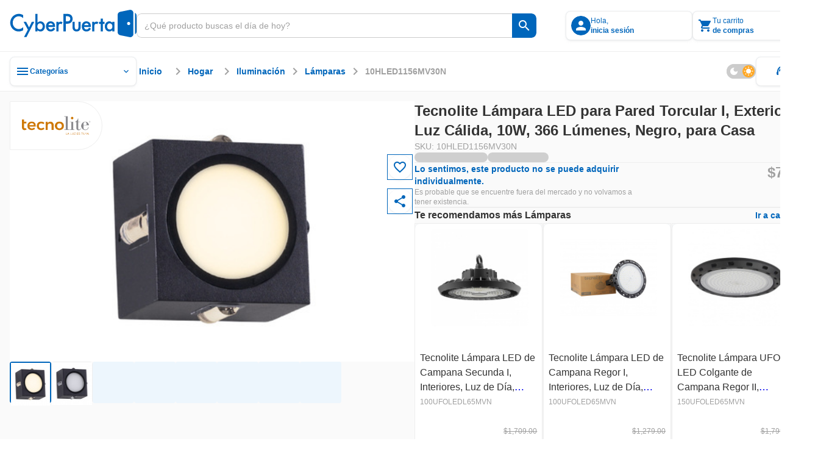

--- FILE ---
content_type: text/html;charset=utf-8
request_url: https://www.cyberpuerta.mx/Hogar/Iluminacion/Lamparas/Tecnolite-Lampara-LED-para-Pared-Torcular-I-Exteriores-Luz-Calida-10W-366-Lumenes-Negro-para-Casa.html
body_size: 72004
content:
<!DOCTYPE html><html  lang="es"><head><meta charset="utf-8"><meta name="viewport" content="width=device-width, initial-scale=1"><title>Tecnolite Lámpara LED para Pared Torcular I, Exteriores, Luz Cálida, 10W, 366 Lúmenes, Negro, para Casa | Cyberpuerta.mx</title><link rel="preconnect" href="https://fonts.gstatic.com" crossorigin="anonymous"><link rel="preconnect" href="https://cdn.cyberpuerta.mx"><link rel="preconnect" href="https://www.cyberpuerta.mx" crossorigin="anonymous"><script type="text/javascript" data-hid="dataLayer-init">window.dataLayer = window.dataLayer || []; window.dataLayer.push({criteo_data: []});</script><link rel="stylesheet" href="https://fonts.googleapis.com/icon?family=Material+Icons&display=swap"><style> </style><style>html{overflow-x:auto;overscroll-behavior:none}a{-moz-user-select:text;user-select:text;-webkit-user-select:text}a,a[draggable=false]{-webkit-user-drag:none}iframe[src^="https://assets.braintreegateway.com/web/"]{display:block}.cube{backface-visibility:hidden;-ms-perspective:1000;perspective:1000;transform:translateZ(0)}:root,[data-theme=cp-root]{--cp-font-family-legacy:Arial,Helvetica,sans-serif;--color-secondary-legacy:#fa7c04;--color-primary:#06b;--color-primary-light:#128adf;--color-primary-extra-light:#edf6fd;--color-primary-dark:#00499c;--color-secondary:#ff8d0a;--color-secondary-light:#ffa826;--color-secondary-extra-light:#fff7eb;--color-secondary-dark:#ef6d00;--color-critical:#f05;--color-critical-light:#ff5f89;--color-critical-extra-light:#ffebf0;--color-critical-dark:#c5004f;--color-critical-hover-light:#ffebf0;--color-warning:#fcbf17;--color-warning-light:#fdcf52;--color-warning-extra-light:#fffaeb;--color-warning-dark:#c99403;--color-success:#00b46e;--color-success-light:#0c9;--color-success-extra-light:#effbf6;--color-success-dark:#008048;--color-mkt:#ff8d0a;--color-mkt-light:#ffa826;--color-mkt-extra-light:#fff7eb;--color-mkt-dark:#ef6d00;--color-neutral:#a0a0a0;--color-neutral-light:#ccc;--color-neutral-extra-light:#eee;--color-neutral-extra-light-skeleton:#eee;--color-neutral-dark:#333;--color-white:#fff;--color-canvas:#fff;--color-canvas-standard:#fafafa;--color-dark:#1d1d1d;--color-static-white:#fff;--color-static-black:#333;--color-ai:#a645d2;--color-ai-light:#cb93e5;--color-ai-extra-light:#f2e5f8;--color-ai-dark:#6f20b8;--color-ai-gradient:linear-gradient(90deg,#0af,#ba37fb);--color-ai-gradient-reverse:linear-gradient(90deg,#ba37fb,#0af);--color-ai-dark-gradient:linear-gradient(90deg,#06b,#a645d2);--color-overlay-light:hsla(0,0%,100%,.8);--color-overlay-dark:#333333cc;--color-overlay:#333333cc;--cp-d1-size-font:48px;--cp-d2-size-font:36px;--cp-h1-size:24px;--cp-h2-size:20px;--cp-h3-size:16px;--cp-subheading-size:14px;--cp-body-bold-size:14px;--cp-body-link-size:14px;--cp-body-regular-size:14px;--cp-caption-bold-size:12px;--cp-caption-size:12px;--cp-caption-cart-size:10px;--cp-btn-size:14px;--cp-btn-bold-size:14px;--cp-price-from-size:12px;--cp-price-to-size:16px;--cp-price-offer-size:16px;--cp-price-total-size:20px;--cp-d1-line-height:58px;--cp-d2-line-height:46px;--cp-h1-line-height:32px;--cp-h2-line-height:28px;--cp-h3-line-height:24px;--cp-subheading-line-height:20px;--cp-body-bold-line-height:20px;--cp-body-link-line-height:20px;--cp-body-regular-line-height:20px;--cp-caption-bold-line-height:16px;--cp-caption-line-height:16px;--cp-caption-cart-line-height:12px;--cp-btn-line-height:20px;--cp-btn-bold-line-height:20px;--cp-price-from-line-height:16px;--cp-price-to-line-height:24px;--cp-price-offer-line-height:24px;--cp-price-total-line-height:28px;--cp-bold:600;--cp-regular:400;--cp-font-family:Montserrat,sans-serif;--cp-letter-spacing:0px;--cp-card-width-small:208px;--cp-card-height-small:104px;--cp-image-width-small:124px;--cp-image-height-small:56px;--cp-image-padding-y-medium:24px;--cp-image-padding-x-medium:42px;--cp-shadow-small:0px 0px 2px rgba(0,102,187,.08),0px 2px 4px hsla(0,0%,80%,.2),0px 1px 2px hsla(0,0%,93%,.24);--cp-shadow-medium:0px 0px 2px rgba(0,102,187,.12),0px 2px 12px hsla(0,0%,80%,.32),0px 1px 6px hsla(0,0%,93%,.32);--cp-shadow-large:0px 0px 4px rgba(0,102,187,.12),0px 2px 8px rgba(51,51,51,.04),0px 4px 16px hsla(0,0%,80%,.44);--cp-shadow-x-large:0px 6px 24px 0px rgba(51,51,51,.16),0px 4px 12px 0px rgba(51,51,51,.04),0px 0px 4px 0px rgba(0,102,187,.16);--cp-shadow-dark:0px 0px 4px rgba(0,102,187,.16),0px 4px 12px rgba(51,51,51,.04),0px 6px 24px rgba(51,51,51,.16);--cp-gutter-xxsmall:2px;--cp-gutter-xsmall:4px;--cp-gutter-small:8px;--cp-gutter-medium:12px;--cp-gutter:16px;--cp-gutter-large:24px;--cp-gutter-xlarge:32px;--cp-gutter-xxlarge:48px;--cp-gutter-xxxlarge:64px;--cp-gutter-xxxxlarge:72px;--cp-padding-x:60px;--cp-padding-y:16px;--cp-border-radius:8px;--cp-border-radius-small:4px;--cp-border-radius-pcb:12px;--cp-border-standard:1px solid var(--color-neutral-extra-light);--cp-border-standard-skeleton:1px solid var(--color-neutral-extra-light-skeleton);--cp-border-primary:1px solid var(--color-primary);--cp-border-primary-thick:2px solid var(--color-primary);--cp-border-success:1px solid var(--color-success);--cp-border-success-dark:1px solid var(--color-success-dark);--cp-border-warning-dark:1px solid var(--color-warning-dark);--cp-border-critical:1px solid var(--color-critical);--cp-border-secondary:1px solid var(--color-secondary);--cp-border-secondary-dark-thick:2px solid var(--color-secondary-dark);--cp-border-disabled:1px solid var(--color-neutral-light);--cp-border-neutral:1px solid var(--color-neutral);--cp-border-dashed-primary:1px dashed var(--color-primary);--cp-border-dashed-disabled:1px dashed var(--color-neutral-light);--cp-border-dashed-primary-light:1px dashed var(--color-primary-light);--cp-border-dashed-primary-dark:2px dashed var(--color-primary-light);--cp-border-dashed-critical:1px dashed var(--color-critical);--z-index-1:10;--z-index-2:30;--z-index-3:50;--z-index-4:60;--z-index-5:70;--z-index-6:80;--z-index-7:90;--z-index-8:100;--z-index-9:110;--z-index-10:120;--z-index-11:130;--z-index-12:140;--z-index-13:150;--cp-header-height:96px;--cp-header-af-height:72px;--cp-cost-summary-nav-height-expanded:117px;--cp-cost-summary-nav-height:62px}h1{font-size:var(--cp-h1-size);line-height:var(--cp-h1-line-height)}h1,h2{font-weight:var(--cp-bold)}h2{font-size:var(--cp-h2-size);line-height:var(--cp-h2-line-height)}h3{font-size:var(--cp-h3-size);font-weight:var(--cp-bold);line-height:var(--cp-h3-line-height)}[data-theme=cp-darkMode]{--cp-font-family-legacy:Arial,Helvetica,sans-serif;--cp-border-standard:1px solid var(--color-neutral-light);--color-primary:#0af;--color-primary-legacy:#06b;--color-primary-light:#06b;--color-primary-extra-light:#00192e;--color-primary-dark:#8ad8ff;--color-secondary-legacy:#fa7c04;--color-secondary:#ff8d0a;--color-secondary-light:#ef6d00;--color-secondary-extra-light:#331b00;--color-secondary-dark:#ffc266;--color-critical:#f05;--color-critical-light:#903;--color-critical-extra-light:#301;--color-critical-dark:#ff66a3;--color-warning:#fb0;--color-warning-light:#997000;--color-warning-extra-light:#332500;--color-warning-dark:#ffd666;--color-success:#00ff9c;--color-success-light:#00985b;--color-success-extra-light:#062b1c;--color-success-dark:#66ffc4;--color-mkt:#ff8d0a;--color-mkt-light:#ef6d00;--color-mkt-extra-light:#331b00;--color-mkt-dark:#ffc266;--color-neutral:#a0a0a0;--color-neutral-light:#4a5662;--color-neutral-extra-light:#253648;--color-neutral-dark:#fff;--color-white:#182534;--color-canvas:#0f161f;--color-canvas-standard:#0f161f;--color-dark:#050505;--color-static-white:#fff;--color-static-black:#333;--color-ai:#ba37fb;--color-ai-light:#7d00bb;--color-ai-extra-light:#1f002e;--color-ai-dark:#d88aff;--color-ai-gradient:linear-gradient(90deg,#0af,#ba37fb);--cust-color-1:#d2d2d2;--cust-color-2:#253648;--cpx-color2:#999;--cpx-button-color-legacy:#203040;--color-overlay-light:rgba(18,27,38,.8);--color-overlay-dark:rgba(18,27,38,.8);--color-overlay:rgba(18,27,38,.8);--color-neutral-extra-light-skeleton:#253648;--cp-shadow-small:0px 0px 2px 0px rgba(138,216,255,.08),0px 2px 4px 0px rgba(0,170,255,.2),0px 1px 2px 0px rgba(0,25,46,.24);--cp-shadow-medium:0px 0px 2px 0px rgba(138,216,255,.12),0px 2px 12px 0px rgba(0,170,255,.32),0px 1px 6px 0px rgba(0,25,46,.32);--cp-shadow-large:0px 0px 4px 0px rgba(138,216,255,.12),0px 2px 8px 0px rgba(0,102,187,.04),0px 4px 16px 0px rgba(0,170,255,.44);--cp-shadow-dark:0px 0px 4px 0px rgba(138,216,255,.16),0px 4px 12px 0px rgba(0,102,187,.04),0px 6px 24px 0px rgba(0,102,187,.16)}.bg-image-type{background-image:url("data:image/svg+xml;charset=utf-8,%3Csvg xmlns='http://www.w3.org/2000/svg' width='1384' height='1341' fill='none' viewBox='0 0 1384 1341'%3E%3Cg stroke='%23ff0054' stroke-miterlimit='10' stroke-width='2.838' clip-path='url(%23a)' opacity='.25'%3E%3Cpath d='m1483.45 784.68 44.62-77.281h-350.54l264.48 458.181 130.67-226.365 89.23.029 44.59-77.282h-89.23l44.64-77.282h89.2l44.62-77.281h-178.46l-175.26 303.621-130.63-226.34zM833.524 784.681l44.615-77.282H527.605l264.483 458.181 130.667-226.364 89.225.028 44.59-77.282h-89.229l44.639-77.281h89.21l44.61-77.282H967.341L792.088 1011.02 661.45 784.681zM1116.23 1241.73l-44.59 77.25h350.51l-264.49-458.181L1027 1087.17l-89.203-.03-44.616 77.28h89.231l-44.615 77.31h-89.231l-44.586 77.25h178.432l175.248-303.62 130.67 226.37zM183.597 784.681l44.615-77.282h-350.534l264.483 458.181 130.666-226.364 89.231.028 44.586-77.282h-89.23l44.644-77.281h89.201l44.615-77.282h-178.46L142.161 1011.02 11.523 784.681zM466.301 1241.73l-44.586 77.25h350.506L507.738 860.799 377.071 1087.17l-89.202-.03-44.615 77.28h89.231l-44.616 77.31h-89.23l-44.586 77.25h178.432l175.253-303.62 130.666 226.37zM-183.626 1241.73l-44.586 77.25h350.506l-264.483-458.181-130.667 226.371-89.201-.03-44.616 77.28h89.231l-44.615 77.31h-89.231l-44.586 77.25h178.432l175.253-303.62 130.666 226.37zM1158.49 114.887l44.61-77.282H852.568l264.482 458.184 130.67-226.367 89.23.028 44.58-77.282h-89.23l44.65-77.281h89.2l44.61-77.282H1292.3l-175.25 303.621-130.637-226.339zM1441.19 571.936l-44.58 77.253h350.5l-264.48-458.184-130.67 226.367-89.2-.028-44.62 77.282h89.24l-44.62 77.31h-89.23l-44.59 77.253h178.44l175.25-303.621 130.66 226.368zM508.561 114.887l44.615-77.282H202.641l264.483 458.184 130.667-226.367 89.23.028 44.587-77.282h-89.23l44.643-77.281h89.202l44.615-77.282h-178.46L467.124 341.226 336.486 114.887zM791.265 571.936l-44.587 77.253h350.502L832.701 191.005 702.035 417.372l-89.202-.028-44.615 77.282h89.23l-44.615 77.31h-89.23l-44.587 77.253h178.432l175.253-303.621 130.667 226.368zM-141.366 114.887l44.615-77.282h-350.535l264.483 458.184 130.667-226.367 89.23.028 44.587-77.282H-7.55l44.643-77.281h89.202l44.615-77.282H-7.549l-175.254 303.621-130.638-226.339zM141.338 571.936l-44.587 77.253h350.507L182.774 191.005 52.108 417.372l-89.202-.028-44.615 77.282H7.52l-44.615 77.31h-89.23l-44.587 77.253H7.521l175.253-303.621 130.667 226.368z'/%3E%3C/g%3E%3Cdefs%3E%3CclipPath id='a'%3E%3Cpath fill='%23fff' d='M0 0h1384v1341H0z'/%3E%3C/clipPath%3E%3C/defs%3E%3C/svg%3E");background-repeat:repeat-y;background-size:100% auto}[data-theme=alchemy-force]{--color-primary:#00c0cb;--color-primary-light:#82e0e2;--color-primary-extra-light:unset;--color-primary-dark:#078689;--color-primary-extra-dark:#003d3d;--color-secondary:#ff0054;--color-secondary-light:#fbc;--color-secondary-extra-light:unset;--color-secondary-dark:#c5004f;--color-secondary-extra-dark:#3d0025;--color-tertiary:#5e548e;--color-tertiary-light:#8a88af;--color-tertiary-extra-light:#996efa;--color-tertiary-dark:#46396c;--color-tertiary-extra-dark:#1b0053;--color-critical:#ff4239;--color-critical-light:#f99d9e;--color-critical-extra-light:unset;--color-critical-dark:#d7262c;--color-critical-extra-dark:#530000;--color-warning:#fcbf17;--color-warning-light:#fdcf52;--color-warning-extra-light:unset;--color-warning-dark:#c99403;--color-warning-extra-dark:#3d2400;--color-success:#22ddab;--color-success-light:#b6f0db;--color-success-extra-light:unset;--color-success-dark:#00ca85;--color-success-extra-dark:#003d2e;--color-neutral:#22243d;--color-neutral-light:#363650;--color-neutral-extra-light:#9696b4;--color-neutral-dark:#121427;--color-neutral-extra-dark:unset;--color-white:#fff;--color-overlay-light:#ffffffcc;--color-overlay-standard:#121427cc;--color-overlay-dark:#333333cc;--cp-shadow-small:0px 0px 6px 0px rgba(153,110,250,.32),0px 0px 12px 0px rgba(138,136,175,.32),0px 0px 2px 0px rgba(94,84,142,.12);--cp-shadow-medium:0px 0px 24px 0px rgba(153,110,250,.4),0px 0px 12px 0px rgba(138,136,175,.24),0px 0px 6px 0px rgba(94,84,142,.24);--cp-shadow-large:0px 0px 40px 0px rgba(153,110,250,.48),0px 0px 24px 0px rgba(138,136,175,.32),0px 0px 12px 0px rgba(94,84,142,.32);--cp-shadow-dark:unset;--border-neutral-dark:1px solid var(--color-neutral-dark);--modal-max-width:80%;--modal-width:600px;--cp-font-family:"Teko",sans-serif;--cp-general-font-family:"Open Sans",sans-serif;--cp-letter-spacing:0px;--cp-general-letter-spacing:.25px;--cp-highligh-letter-spacing:.15px;--cp-highligh-bold-letter-spacing:.15px;--cp-body-letter-spacing:.2px;--cp-caption-letter-spacing:.4px;--cp-btn-bold-letter-spacing:1px;--cp-price-from-letter-spacing:.4px;--cp-price-to-letter-spacing:.2px;--cp-price-offer-letter-spacing:.2px;--cp-price-total-letter-spacing:.15px;--cp-regular:400;--cp-bold:600;--cp-extra-bold:700;--cp-d1-size-font:96px;--cp-h1-size:60px;--cp-h2-size:48px;--cp-h3-size:34px;--cp-h4-size:24px;--cp-headline-size:32px;--cp-subheading-size:24px;--cp-highlight-size:20px;--cp-highlight-bold-size:20px;--cp-body-link-size:16px;--cp-body-bold-size:16px;--cp-body-regular-size:16px;--cp-caption-bold-size:12px;--cp-caption-size:12px;--cp-caption-cart-size:12px;--cp-btn-bold-size:16px;--cp-price-from-size:12px;--cp-price-to-size:20px;--cp-price-offer-size:20px;--cp-price-total-size:24px;--cp-d1-line-height:90%;--cp-h1-line-height:90%;--cp-h2-line-height:90%;--cp-h3-line-height:100%;--cp-h4-line-height:100%;--cp-headline-line-height:140%;--cp-subheading-line-height:140%;--cp-highline-line-height:140%;--cp-highline-bold-line-height:140%;--cp-body-link-line-height:140%;--cp-body-bold-line-height:140%;--cp-body-regular-line-height:140%;--cp-caption-bold-line-height:140%;--cp-caption-line-height:140%;--cp-caption-cart-line-height:140%;--cp-btn-bold-line-height:140%;--cp-price-from-line-height:140%;--cp-price-to-line-height:140%;--cp-price-offer-line-height:140%;--cp-price-total-line-height:100%;--cp-gap-alert:10px}[data-theme=cp-legacy]{--cp-font-family-legacy:Arial,Helvetica,sans-serif;--color-primary:#06b;--color-dark:#343434;--color-neutral-dark:#333;--color-neutral-light:#ccc;--color-neutral-extra-light:#e7e7e7;--color-secondary-legacy:#fa7c04;--cust-color-2:#ddd;--cust-color-1:#d2d2d2;--cpx-color2:#999;--cpx-button-color-legacy:linear-gradient(180deg,#fff 0%,#e8e8e8);--cpx-gutter-small2:10px;--cpx-border-radius-small:4px;--cpx-line-height:16px;--cpx-line-height-large:30px;--cpx-fontsize-regular:14px;--cpx-fontsize-small:10px;--cpx-fontsize-xsmall:8px;--cpx-extra-bold:700}@keyframes fade-out{0%{opacity:1}to{opacity:0}}@keyframes fade-in{0%{opacity:0}to{opacity:1}}@keyframes slide-in{0%{transform:translate(200%)}to{transform:translate(0)}}@keyframes slide-out{0%{transform:translate(-200%)}to{transform:translate(0)}}.scroll-small::-webkit-scrollbar{width:4px}.scroll-small::-webkit-scrollbar-track{background:var(--color-neutral-extra-light);border-radius:2px}.scroll-small::-webkit-scrollbar-thumb{background:var(--color-neutral);border-radius:2px}.scroll-small::-webkit-scrollbar-thumb:hover{background:var(--color-neutral-light)}@keyframes slide-up{0%{opacity:0;transform:translateY(100%)}to{opacity:1;transform:translateY(0)}}@keyframes slide-down{0%{opacity:1;transform:translateY(0)}to{opacity:0;transform:translateY(100%)}}.noUi-touch-area{cursor:ew-resize!important}#__nuxt,body,html{min-width:-moz-fit-content;min-width:fit-content}</style><style>.tp-dfwv{z-index:var(--z-index-11)}</style><style>.cpd-layout[data-v-466cf3dd]{align-items:center;background-color:var(--color-canvas-standard);display:flex;flex-direction:column;height:100%;min-height:100vh;position:relative}.cpd-layout__main[data-v-466cf3dd]{display:flex;flex:1;flex-direction:column;width:100%}.cpd-layout__main-slot[data-v-466cf3dd]{height:100%;max-height:100%}.cpd-layout__button-floating-action[data-v-466cf3dd]{bottom:220px;bottom:max(16px,env(safe-area-inset-bottom))}.cpd-layout__button-floating-action[data-v-466cf3dd],.cpd-layout__button-floating-action-pcb[data-v-466cf3dd]{left:0;left:max(0px,env(safe-area-inset-left));position:fixed;z-index:var(--z-index-9)}.cpd-layout__button-floating-action-pcb[data-v-466cf3dd]{bottom:55px;bottom:max(55px,env(safe-area-inset-bottom))}.cpa-af-layout[data-v-466cf3dd]{align-items:center;background-color:#121427;flex-grow:1;flex-wrap:wrap}.cpa-af-layout[data-v-466cf3dd],.cpa-af-layout__main[data-v-466cf3dd]{display:flex;flex-direction:column;min-height:100vh}.cpa-af-layout__main[data-v-466cf3dd]{width:100%}.cpa-af-layout__header-container[data-v-466cf3dd]{align-items:center;align-self:stretch;background-color:var(--color-white);display:flex;justify-content:center;min-height:var(--cp-header-height);position:sticky;top:0;z-index:var(--z-index-5)}</style><style>::-webkit-scrollbar{height:8px;width:8px}::-webkit-scrollbar-track{background:var(--color-primary-extra-light);border-radius:4px}::-webkit-scrollbar-thumb{background:var(--color-primary);border-radius:4px}::-webkit-scrollbar-thumb:hover{background:var(--color-primary-light)}</style><style>.cpd-header-2[data-v-a7dc5918]{background-color:var(--color-white);border-bottom:var(--cp-border-standard);display:flex;justify-content:center;position:sticky;top:0;width:100%;z-index:var(--z-index-9)}.cpd-header-2__container[data-v-a7dc5918]{align-items:center;display:flex;flex-direction:row;gap:var(--cp-gutter);height:84px;max-width:1360px;padding:var(--cp-gutter);width:100%}.cpd-header-2__container[data-v-a7dc5918] .cp-logo{max-width:208px;min-width:152px;width:100%}.cpd-header-2__logo-container[data-v-a7dc5918]{max-width:208px;width:100%}.cpd-header-2__main-content[data-v-a7dc5918]{align-items:center;display:flex;flex-direction:row;gap:var(--cp-gutter);width:100%}.cpd-header-2__main-content--checkout[data-v-a7dc5918]{align-items:center;display:flex;justify-content:flex-end;width:100%}.cpd-header-2__text[data-v-a7dc5918]{white-space:pre-wrap}.cpd-header-2__contact[data-v-a7dc5918]{display:flex;flex-direction:column;text-align:center;width:152px}.cpd-header-2--checkout[data-v-a7dc5918]{width:100%}.cpd-header-2--scroll[data-v-a7dc5918]{box-shadow:var(--cp-shadow-dark)}.cpd-header-2__login-container[data-v-a7dc5918]{position:relative;z-index:var(--z-index-10)}.cpd-header-2__login-container--open[data-v-a7dc5918]>*{background-color:var(--color-white);position:inherit;z-index:var(--z-index-10)}.cpd-header-2__basket-container[data-v-a7dc5918]{position:relative;z-index:var(--z-index-10)}.cpd-header-2__basket-container--open[data-v-a7dc5918]>*{background-color:var(--color-white);position:inherit;z-index:var(--z-index-10)}.cpd-header-2__login-form[data-v-a7dc5918]{border-radius:var(--cp-border-radius);position:absolute;top:4px;z-index:var(--z-index-10)}.cpd-header-2__login-form--modal[data-v-a7dc5918]{right:0;top:10px}.cpd-header-2__basket[data-v-a7dc5918]{position:absolute;top:0;z-index:var(--z-index-10)}.cpd-header-2__basket--modal[data-v-a7dc5918]{background-color:var(--color-white);right:0;top:4px}.cpd-header-2__basket-mini[data-v-a7dc5918]{position:absolute;z-index:var(--z-index-10)}.cpd-header-2__basket-mini--modal[data-v-a7dc5918]{bottom:0;position:fixed;right:0;top:84px}.cpd-header-2--hide-shadow[data-v-a7dc5918]{box-shadow:none}.cpd-header-2__search-bar[data-v-a7dc5918]{max-width:656px;min-width:488px;position:relative;width:100%}.cpd-header-2__search-bar--open[data-v-a7dc5918]{z-index:var(--z-index-12)}.cpd-header-2__search-bar-container[data-v-a7dc5918]{flex:1;position:relative}.cpd-header-2__highlight_menu[data-v-a7dc5918]{background-color:var(--color-white);position:relative}.cpd-header-2__highlight_menu[data-v-a7dc5918],.cpd-header-2__menu[data-v-a7dc5918]{border-radius:var(--cp-border-radius);z-index:var(--z-index-10)}.cpd-header-2__menu[data-v-a7dc5918]{position:absolute;top:54px}.cpd-header-2__menu--help[data-v-a7dc5918]{right:0}.cpd-header-2__basket-container--under[data-v-a7dc5918],.cpd-header-2__login-container--under[data-v-a7dc5918]{z-index:var(--z-index-9)!important}.cpd-header-2__search-modal--keyboard-nav[data-v-a7dc5918]{cursor:none!important}.cpd-header-2__search-modal--keyboard-nav[data-v-a7dc5918] *{cursor:none!important;pointer-events:none!important}.layout[data-v-a7dc5918]{background-color:var(--color-overlay-dark);height:100vh;left:0;opacity:0;position:absolute;top:0;transition:opacity .6s,visibility .6s;visibility:hidden;width:100%;z-index:var(--z-index-9)}.layout--show[data-v-a7dc5918]{opacity:1;visibility:visible}</style><style>.cp-logo[data-v-44cc5b97]{-o-object-fit:contain;object-fit:contain;width:var(--v0b77eee5)}.cp-logo--isotype[data-v-44cc5b97]{width:26.68px}</style><style>.tool-tip[data-v-e5b0fab3]{--v-theme-surface-variant:transparent!important}.cp-search-bar[data-v-e5b0fab3]{border-radius:var(--cp-gutter-small);box-sizing:border-box;height:40px;justify-content:flex-end;outline:1px solid var(--color-neutral-light);overflow:hidden}.cp-search-bar[data-v-e5b0fab3],.cp-search-bar__row[data-v-e5b0fab3]{align-items:center;display:flex;flex-direction:row;position:relative;width:100%}.cp-search-bar__row[data-v-e5b0fab3]{background:var(--color-white);gap:var(--cp-gutter-small);height:100%;padding:var(--cp-gutter-small)}.cp-search-bar__row--is-primary[data-v-e5b0fab3]{border:1px solid var(--color-neutral-light);border-radius:var(--cp-gutter-small) 0 0 var(--cp-gutter-small);border-right:none;gap:0;padding:var(--cp-gutter-small) 12px}.cp-search-bar--has-text[data-v-e5b0fab3],.cp-search-bar--hover[data-v-e5b0fab3]{outline:1px solid var(--color-neutral)}.cp-search-bar--has-text .cp-search-bar__row--is-primary[data-v-e5b0fab3],.cp-search-bar--hover .cp-search-bar__row--is-primary[data-v-e5b0fab3]{border:1px solid var(--color-neutral);border-right:none}.cp-search-bar--active[data-v-e5b0fab3]{outline:2px solid var(--color-primary)}.cp-search-bar--active .cp-search-bar__row--is-primary[data-v-e5b0fab3]{border:2px solid var(--color-primary);border-right:none;padding:7px 11px}.cp-search-bar--is-primary[data-v-e5b0fab3]{outline:none}.cp-search-bar__input-text[data-v-e5b0fab3]{align-items:center;align-self:stretch;appearance:textfield;-moz-appearance:textfield;-webkit-appearance:none;color:var(--color-neutral-dark);display:flex;flex-grow:1;font-family:var(--cp-font-family);font-size:var(--cp-body-regular-size);font-weight:var(--cp-regular);height:100%;letter-spacing:var(--cp-letter-spacing);line-height:var(--cp-body-regular-line-height);margin:0;outline:none;text-overflow:ellipsis;white-space:nowrap;width:100%}.cp-search-bar__input-text[data-v-e5b0fab3]::-webkit-inner-spin-button,.cp-search-bar__input-text[data-v-e5b0fab3]::-webkit-outer-spin-button{-webkit-appearance:none;margin:0}.cp-search-bar__input-text[data-v-e5b0fab3]::-moz-placeholder{color:var(--color-neutral);font-family:var(--cp-font-family);font-size:var(--cp-body-regular-size);font-weight:var(--cp-regular);letter-spacing:var(--cp-letter-spacing);line-height:var(--cp-body-regular-line-height)}.cp-search-bar__input-text[data-v-e5b0fab3]::placeholder{color:var(--color-neutral);font-family:var(--cp-font-family);font-size:var(--cp-body-regular-size);font-weight:var(--cp-regular);letter-spacing:var(--cp-letter-spacing);line-height:var(--cp-body-regular-line-height)}.cp-search-bar__helper-text[data-v-e5b0fab3]{min-height:var(--cp-gutter)}.cp-search-bar__clear-button[data-v-e5b0fab3]{flex-shrink:0;margin-left:var(--cp-gutter-xsmall)}.cp-search-bar .fade-enter-active[data-v-e5b0fab3],.cp-search-bar .fade-leave-active[data-v-e5b0fab3]{transition:opacity .2s}.cp-search-bar .fade-enter-from[data-v-e5b0fab3],.cp-search-bar .fade-leave-to[data-v-e5b0fab3]{opacity:0}</style><style>.cp-button-icon[data-v-598d52bc]{background-color:var(--color-white);border-radius:0 var(--cp-gutter-small) var(--cp-gutter-small) 0;box-sizing:border-box;cursor:pointer;width:-moz-max-content;width:max-content}.cp-button-icon__container[data-v-598d52bc]{align-items:center;border-left:1px solid var(--color-neutral-light);display:flex;flex-direction:row;height:40px;justify-content:center;min-width:40px;padding:8px;position:relative}.cp-button-icon__container--active[data-v-598d52bc]:before{border-left:2px solid var(--color-neutral-light);bottom:0;content:"";left:-1px;position:absolute;top:0}.cp-button-icon__container--is-primary[data-v-598d52bc],.cp-button-icon__container--is-primary[data-v-598d52bc]:before{border-left:none}.cp-button-icon--is-primary[data-v-598d52bc]{background-color:var(--color-primary);border-left:none}.cp-button-icon--is-primary[data-v-598d52bc]:hover{background-color:var(--color-primary-light)}.cp-button-icon--is-primary[data-v-598d52bc]:active{background-color:var(--color-primary-dark)}.cp-button-icon__text[data-v-598d52bc]{padding-left:var(--cp-gutter-xsmall);width:54px}.cp-button-icon .slide-fade-enter-active[data-v-598d52bc],.cp-button-icon .slide-fade-leave-active[data-v-598d52bc]{transition:all .3s}.cp-button-icon .slide-fade-enter-from[data-v-598d52bc],.cp-button-icon .slide-fade-leave-to[data-v-598d52bc]{opacity:0;padding-left:0;width:0}</style><style>.cp-icon-standard[data-v-61c0812d]{align-items:center;display:flex;font-size:16px;height:24px;justify-content:center;width:24px}.cp-icon-standard__flip[data-v-61c0812d]{transform:scaleX(-1)}.cp-icon-standard--xx-large[data-v-61c0812d]{font-size:42px;height:64px;width:64px}.cp-icon-standard--xxx-large[data-v-61c0812d]{font-size:85.34px;height:128px;width:128px}.cp-icon-standard--extra-large[data-v-61c0812d]{font-size:32px;height:48px;width:48px}.cp-icon-standard--medium-large[data-v-61c0812d]{font-size:26.67px;height:40px;width:40px}.cp-icon-standard--large[data-v-61c0812d]{font-size:21.34px;height:32px;width:32px}.cp-icon-standard--medium[data-v-61c0812d]{font-size:16px;height:24px;width:24px}.cp-icon-standard--small[data-v-61c0812d]{font-size:10.67px;height:16px;width:16px}.cp-icon-standard--x-small[data-v-61c0812d]{font-size:4.67px;height:10px;width:10px}.cp-icon-standard__font[data-v-61c0812d]{color:var(--de3ea9e6);font-size:calc(var(--v-icon-size-multiplier)*1.5em)}.cp-icon-standard__font--is-gradient[data-v-61c0812d]{background:var(--v6826dcb5);-webkit-background-clip:text;color:transparent}.cp-icon-standard__star-fill[data-v-61c0812d]{align-items:center;display:flex;justify-content:center;position:relative}.cp-icon-standard__star-fill .material-icons-round[data-v-61c0812d]{color:var(--de3ea9e6);font-size:calc(var(--v-icon-size-multiplier)*1.5em);position:relative}.cp-icon-standard__star-fill[data-v-61c0812d]:before{background:var(--v6826dcb5);clip-path:inset(0 calc(100% - var(--star-fill-level)) 0 0);content:"";height:100%;left:0;mask:url("data:image/svg+xml;charset=utf-8,%3Csvg xmlns='http://www.w3.org/2000/svg' viewBox='0 0 24 24'%3E%3Cpath d='M12 17.27 18.18 21l-1.64-7.03L22 9.24l-7.19-.61L12 2 9.19 8.63 2 9.24l5.46 4.73L5.82 21z'/%3E%3C/svg%3E") no-repeat center;mask-size:contain;-webkit-mask:url("data:image/svg+xml;charset=utf-8,%3Csvg xmlns='http://www.w3.org/2000/svg' viewBox='0 0 24 24'%3E%3Cpath d='M12 17.27 18.18 21l-1.64-7.03L22 9.24l-7.19-.61L12 2 9.19 8.63 2 9.24l5.46 4.73L5.82 21z'/%3E%3C/svg%3E") no-repeat center;-webkit-mask-size:contain;position:absolute;top:0;width:100%}.cp-icon-standard__star-fill--is-gradient[data-v-61c0812d]:before{background:var(--v6826dcb5)}.cp-icon-standard__assembly-icon[data-v-61c0812d],.cp-icon-standard__deployed-code-history[data-v-61c0812d],.cp-icon-standard__equal[data-v-61c0812d],.cp-icon-standard__heart-plus[data-v-61c0812d],.cp-icon-standard__magic-button[data-v-61c0812d],.cp-icon-standard__maps-ugc-outlined[data-v-61c0812d],.cp-icon-standard__maximize[data-v-61c0812d],.cp-icon-standard__minimize[data-v-61c0812d],.cp-icon-standard__whatsapp[data-v-61c0812d]{background-color:var(--v6826dcb5)}.cp-icon-standard__assembly-icon--is-gradient[data-v-61c0812d],.cp-icon-standard__deployed-code-history--is-gradient[data-v-61c0812d],.cp-icon-standard__equal--is-gradient[data-v-61c0812d],.cp-icon-standard__heart-plus--is-gradient[data-v-61c0812d],.cp-icon-standard__magic-button--is-gradient[data-v-61c0812d],.cp-icon-standard__maps-ugc-outlined--is-gradient[data-v-61c0812d],.cp-icon-standard__maximize--is-gradient[data-v-61c0812d],.cp-icon-standard__minimize--is-gradient[data-v-61c0812d],.cp-icon-standard__whatsapp--is-gradient[data-v-61c0812d]{background:var(--v6826dcb5)}.cp-icon-standard__equal[data-v-61c0812d]{-webkit-mask:url("data:image/svg+xml;charset=utf-8,%3Csvg xmlns='http://www.w3.org/2000/svg' width='20' height='12' fill='none' viewBox='0 0 20 12'%3E%3Cpath fill='%23ff8d0a' d='M2 11.333q-.555 0-.944-.388a1.28 1.28 0 0 1-.389-.942q0-.555.389-.945.39-.391.944-.391h16q.556 0 .945.388.389.387.389.942t-.39.945q-.387.39-.944.391zm0-8q-.555 0-.944-.388a1.28 1.28 0 0 1-.389-.942q0-.555.389-.945.39-.391.944-.391h16q.556 0 .945.388.389.387.389.942t-.39.945q-.387.39-.944.391z'/%3E%3C/svg%3E") no-repeat center;mask:url("data:image/svg+xml;charset=utf-8,%3Csvg xmlns='http://www.w3.org/2000/svg' width='20' height='12' fill='none' viewBox='0 0 20 12'%3E%3Cpath fill='%23ff8d0a' d='M2 11.333q-.555 0-.944-.388a1.28 1.28 0 0 1-.389-.942q0-.555.389-.945.39-.391.944-.391h16q.556 0 .945.388.389.387.389.942t-.39.945q-.387.39-.944.391zm0-8q-.555 0-.944-.388a1.28 1.28 0 0 1-.389-.942q0-.555.389-.945.39-.391.944-.391h16q.556 0 .945.388.389.387.389.942t-.39.945q-.387.39-.944.391z'/%3E%3C/svg%3E") no-repeat center;scale:var(--v61ed78ca)}.cp-icon-standard__heart-plus[data-v-61c0812d]{-webkit-mask:url("data:image/svg+xml;charset=utf-8,%3Csvg xmlns='http://www.w3.org/2000/svg' width='48' height='48'%3E%3Cpath d='m22 41.95-4.95-4.55q-4.35-4-7.225-6.85T5.2 25.4t-2.475-4.325T2 16.75q0-4.5 3.025-7.625T12.5 6q2.85 0 5.275 1.325T22 11.2q2.1-2.7 4.45-3.95T31.5 6q4.05 0 6.775 2.75T41.6 15.4h-2.95q-.45-2.75-2.325-4.575T31.5 9q-2.55 0-4.75 1.55t-3.55 4.4h-2.45q-1.3-2.8-3.5-4.375T12.5 9q-3.3 0-5.4 2.225T5 16.75q0 1.95.775 3.8t2.7 4.2 5.225 5.5T22 38q1.6-1.45 3.025-2.7t2.825-2.45l.325.325q.325.325.725.7t.725.7l.325.325q-1.35 1.2-2.8 2.45t-3.1 2.75ZM36.5 34v-6.5H30v-3h6.5V18h3v6.5H46v3h-6.5V34Z'/%3E%3C/svg%3E") no-repeat center;mask:url("data:image/svg+xml;charset=utf-8,%3Csvg xmlns='http://www.w3.org/2000/svg' width='48' height='48'%3E%3Cpath d='m22 41.95-4.95-4.55q-4.35-4-7.225-6.85T5.2 25.4t-2.475-4.325T2 16.75q0-4.5 3.025-7.625T12.5 6q2.85 0 5.275 1.325T22 11.2q2.1-2.7 4.45-3.95T31.5 6q4.05 0 6.775 2.75T41.6 15.4h-2.95q-.45-2.75-2.325-4.575T31.5 9q-2.55 0-4.75 1.55t-3.55 4.4h-2.45q-1.3-2.8-3.5-4.375T12.5 9q-3.3 0-5.4 2.225T5 16.75q0 1.95.775 3.8t2.7 4.2 5.225 5.5T22 38q1.6-1.45 3.025-2.7t2.825-2.45l.325.325q.325.325.725.7t.725.7l.325.325q-1.35 1.2-2.8 2.45t-3.1 2.75ZM36.5 34v-6.5H30v-3h6.5V18h3v6.5H46v3h-6.5V34Z'/%3E%3C/svg%3E") no-repeat center;scale:var(--v61ed78ca)}.cp-icon-standard__featured[data-v-61c0812d],.cp-icon-standard__magic-button[data-v-61c0812d]{-webkit-mask:url("data:image/svg+xml;charset=utf-8,%3Csvg xmlns='http://www.w3.org/2000/svg' width='48' height='48' fill='none' viewBox='0 0 16 16'%3E%3Cg fill='%23fff' clip-path='url(%23clip0_26202_232982)'%3E%3Cpath d='m5.999 8.574 2.785 1.588c.205.117.458-.056.404-.275L8.45 6.894l2.457-2.01c.178-.148.086-.428-.156-.448l-3.238-.26-1.267-2.82c-.091-.208-.404-.208-.495 0l-1.266 2.82-3.239.26c-.237.02-.334.3-.15.448l2.456 2.01-.738 2.993c-.054.22.2.392.404.275zM12.5 13.797l1.392.882c.103.065.23-.031.202-.153l-.369-1.662 1.229-1.117c.088-.082.043-.238-.079-.25l-1.619-.143-.633-1.567a.132.132 0 0 0-.248 0l-.633 1.567-1.619.144c-.118.011-.167.167-.075.249l1.228 1.117-.369 1.662c-.027.122.1.218.202.153z'/%3E%3C/g%3E%3C/svg%3E") no-repeat center;mask:url("data:image/svg+xml;charset=utf-8,%3Csvg xmlns='http://www.w3.org/2000/svg' width='48' height='48' fill='none' viewBox='0 0 16 16'%3E%3Cg fill='%23fff' clip-path='url(%23clip0_26202_232982)'%3E%3Cpath d='m5.999 8.574 2.785 1.588c.205.117.458-.056.404-.275L8.45 6.894l2.457-2.01c.178-.148.086-.428-.156-.448l-3.238-.26-1.267-2.82c-.091-.208-.404-.208-.495 0l-1.266 2.82-3.239.26c-.237.02-.334.3-.15.448l2.456 2.01-.738 2.993c-.054.22.2.392.404.275zM12.5 13.797l1.392.882c.103.065.23-.031.202-.153l-.369-1.662 1.229-1.117c.088-.082.043-.238-.079-.25l-1.619-.143-.633-1.567a.132.132 0 0 0-.248 0l-.633 1.567-1.619.144c-.118.011-.167.167-.075.249l1.228 1.117-.369 1.662c-.027.122.1.218.202.153z'/%3E%3C/g%3E%3C/svg%3E") no-repeat center;scale:var(--v61ed78ca)}.cp-icon-standard__whatsapp[data-v-61c0812d]{-webkit-mask:url("data:image/svg+xml;charset=utf-8,%3Csvg xmlns='http://www.w3.org/2000/svg' width='28' height='28' fill='none' viewBox='0 0 28 28'%3E%3Cpath fill='%2325d366' d='M23.4 4.547a13.09 13.09 0 0 0-9.347-3.88C6.773.667.84 6.6.84 13.88c0 2.333.613 4.6 1.76 6.6L.733 27.333l7-1.84a13.2 13.2 0 0 0 6.32 1.614c7.28 0 13.214-5.934 13.214-13.214A13.13 13.13 0 0 0 23.4 4.547m-9.347 20.32c-1.973 0-3.907-.534-5.6-1.534l-.4-.24-4.16 1.094L5 20.133l-.267-.413a11 11 0 0 1-1.68-5.84c0-6.053 4.933-10.987 10.987-10.987A10.87 10.87 0 0 1 21.8 6.12a10.9 10.9 0 0 1 3.213 7.773c.027 6.054-4.907 10.974-10.96 10.974m6.027-8.214c-.333-.16-1.96-.96-2.253-1.08-.307-.106-.52-.16-.747.16-.227.334-.853 1.08-1.04 1.294-.187.226-.387.253-.72.08-.334-.16-1.4-.52-2.654-1.64-.986-.88-1.64-1.96-1.84-2.294-.186-.333-.026-.506.147-.68.147-.146.333-.386.493-.573s.227-.333.334-.547c.106-.226.053-.413-.027-.573s-.746-1.787-1.013-2.453c-.267-.64-.547-.56-.747-.574h-.64c-.227 0-.573.08-.88.414-.293.333-1.147 1.133-1.147 2.76s1.187 3.2 1.347 3.413c.16.227 2.334 3.56 5.64 4.987.787.346 1.4.546 1.88.693.787.253 1.507.213 2.08.133.64-.093 1.96-.8 2.227-1.573.28-.773.28-1.427.186-1.573-.093-.147-.293-.214-.626-.374'/%3E%3C/svg%3E") no-repeat center;mask:url("data:image/svg+xml;charset=utf-8,%3Csvg xmlns='http://www.w3.org/2000/svg' width='28' height='28' fill='none' viewBox='0 0 28 28'%3E%3Cpath fill='%2325d366' d='M23.4 4.547a13.09 13.09 0 0 0-9.347-3.88C6.773.667.84 6.6.84 13.88c0 2.333.613 4.6 1.76 6.6L.733 27.333l7-1.84a13.2 13.2 0 0 0 6.32 1.614c7.28 0 13.214-5.934 13.214-13.214A13.13 13.13 0 0 0 23.4 4.547m-9.347 20.32c-1.973 0-3.907-.534-5.6-1.534l-.4-.24-4.16 1.094L5 20.133l-.267-.413a11 11 0 0 1-1.68-5.84c0-6.053 4.933-10.987 10.987-10.987A10.87 10.87 0 0 1 21.8 6.12a10.9 10.9 0 0 1 3.213 7.773c.027 6.054-4.907 10.974-10.96 10.974m6.027-8.214c-.333-.16-1.96-.96-2.253-1.08-.307-.106-.52-.16-.747.16-.227.334-.853 1.08-1.04 1.294-.187.226-.387.253-.72.08-.334-.16-1.4-.52-2.654-1.64-.986-.88-1.64-1.96-1.84-2.294-.186-.333-.026-.506.147-.68.147-.146.333-.386.493-.573s.227-.333.334-.547c.106-.226.053-.413-.027-.573s-.746-1.787-1.013-2.453c-.267-.64-.547-.56-.747-.574h-.64c-.227 0-.573.08-.88.414-.293.333-1.147 1.133-1.147 2.76s1.187 3.2 1.347 3.413c.16.227 2.334 3.56 5.64 4.987.787.346 1.4.546 1.88.693.787.253 1.507.213 2.08.133.64-.093 1.96-.8 2.227-1.573.28-.773.28-1.427.186-1.573-.093-.147-.293-.214-.626-.374'/%3E%3C/svg%3E") no-repeat center;scale:.75}.cp-icon-standard__assembly-icon[data-v-61c0812d]{margin-right:4px;-webkit-mask:url("data:image/svg+xml;charset=utf-8,%3Csvg xmlns='http://www.w3.org/2000/svg' width='33' height='32' fill='none' viewBox='0 0 33 32'%3E%3Cpath fill='%231766af' d='M25.76 3.231a.9.9 0 0 0-.6-.231H7.867a.9.9 0 0 0-.32.051c-.107.039-.2.103-.294.167a1 1 0 0 0-.186.27.75.75 0 0 0-.067.308v19.632c2.093-2.89 5.573-4.79 9.507-4.79s7.4 1.888 9.493 4.777V3.796a.76.76 0 0 0-.24-.565m-1.88 10.657a.7.7 0 0 1-.173.257c-.08.077-.174.128-.28.18a.8.8 0 0 1-.32.05h-5.094a.9.9 0 0 1-.32-.05 1.2 1.2 0 0 1-.266-.18.6.6 0 0 1-.174-.257.57.57 0 0 1-.066-.295c0-.103 0-.206.066-.309a.8.8 0 0 1 .174-.256.8.8 0 0 1 .266-.167 1 1 0 0 1 .32-.065h5.094c.12 0 .226.026.32.065.106.038.2.09.28.167a1.1 1.1 0 0 1 .173.256c.04.103.067.206.067.309a.7.7 0 0 1-.067.295m-.173-2.927a.9.9 0 0 1-.6.23H9.893a.85.85 0 0 1-.586-.23.8.8 0 0 1-.254-.565c0-.206.094-.411.254-.565a.85.85 0 0 1 .586-.231h13.214c.226 0 .44.09.6.23a.84.84 0 0 1 .24.566.84.84 0 0 1-.24.564m0-3.634a.87.87 0 0 1-.6.244H9.893a.8.8 0 0 1-.586-.244.75.75 0 0 1-.254-.552c0-.206.094-.411.254-.565a.85.85 0 0 1 .586-.231h13.214c.226 0 .44.09.6.23a.84.84 0 0 1 .24.566c0 .205-.094.41-.24.552m-7.2 12.596c-4.294 0-7.987 2.555-9.507 6.175v2.106c0 .218.093.41.253.565s.374.231.587.231h17.32c.227 0 .44-.077.6-.231a.76.76 0 0 0 .24-.565V26.06c-1.533-3.595-5.213-6.137-9.493-6.137m1.893 5.405c-.253.347-.613.629-1.027.783a2.4 2.4 0 0 1-1.306.128 2.2 2.2 0 0 1-1.174-.59 2.13 2.13 0 0 1-.626-1.091c-.08-.411-.04-.848.133-1.246a2.3 2.3 0 0 1 .84-.963c.373-.231.813-.36 1.267-.36.6 0 1.173.232 1.6.63.426.398.666.95.666 1.515 0 .424-.12.834-.373 1.194'/%3E%3C/svg%3E") no-repeat center;mask:url("data:image/svg+xml;charset=utf-8,%3Csvg xmlns='http://www.w3.org/2000/svg' width='33' height='32' fill='none' viewBox='0 0 33 32'%3E%3Cpath fill='%231766af' d='M25.76 3.231a.9.9 0 0 0-.6-.231H7.867a.9.9 0 0 0-.32.051c-.107.039-.2.103-.294.167a1 1 0 0 0-.186.27.75.75 0 0 0-.067.308v19.632c2.093-2.89 5.573-4.79 9.507-4.79s7.4 1.888 9.493 4.777V3.796a.76.76 0 0 0-.24-.565m-1.88 10.657a.7.7 0 0 1-.173.257c-.08.077-.174.128-.28.18a.8.8 0 0 1-.32.05h-5.094a.9.9 0 0 1-.32-.05 1.2 1.2 0 0 1-.266-.18.6.6 0 0 1-.174-.257.57.57 0 0 1-.066-.295c0-.103 0-.206.066-.309a.8.8 0 0 1 .174-.256.8.8 0 0 1 .266-.167 1 1 0 0 1 .32-.065h5.094c.12 0 .226.026.32.065.106.038.2.09.28.167a1.1 1.1 0 0 1 .173.256c.04.103.067.206.067.309a.7.7 0 0 1-.067.295m-.173-2.927a.9.9 0 0 1-.6.23H9.893a.85.85 0 0 1-.586-.23.8.8 0 0 1-.254-.565c0-.206.094-.411.254-.565a.85.85 0 0 1 .586-.231h13.214c.226 0 .44.09.6.23a.84.84 0 0 1 .24.566.84.84 0 0 1-.24.564m0-3.634a.87.87 0 0 1-.6.244H9.893a.8.8 0 0 1-.586-.244.75.75 0 0 1-.254-.552c0-.206.094-.411.254-.565a.85.85 0 0 1 .586-.231h13.214c.226 0 .44.09.6.23a.84.84 0 0 1 .24.566c0 .205-.094.41-.24.552m-7.2 12.596c-4.294 0-7.987 2.555-9.507 6.175v2.106c0 .218.093.41.253.565s.374.231.587.231h17.32c.227 0 .44-.077.6-.231a.76.76 0 0 0 .24-.565V26.06c-1.533-3.595-5.213-6.137-9.493-6.137m1.893 5.405c-.253.347-.613.629-1.027.783a2.4 2.4 0 0 1-1.306.128 2.2 2.2 0 0 1-1.174-.59 2.13 2.13 0 0 1-.626-1.091c-.08-.411-.04-.848.133-1.246a2.3 2.3 0 0 1 .84-.963c.373-.231.813-.36 1.267-.36.6 0 1.173.232 1.6.63.426.398.666.95.666 1.515 0 .424-.12.834-.373 1.194'/%3E%3C/svg%3E") no-repeat center;scale:.8}.cp-icon-standard__maximize[data-v-61c0812d]{-webkit-mask:url("data:image/svg+xml;charset=utf-8,%3Csvg xmlns='http://www.w3.org/2000/svg' width='24' height='24' fill='none' viewBox='0 0 24 24'%3E%3Cg fill='%23ccc' fill-rule='evenodd' clip-path='url(%23a)' clip-rule='evenodd'%3E%3Cpath d='M17.707 16.207a1 1 0 0 1-1.414 0L6.5 6.414V12.5a1 1 0 1 1-2 0V4a1 1 0 0 1 1-1H14a1 1 0 1 1 0 2H7.914l9.793 9.793a1 1 0 0 1 0 1.414M2 20a1 1 0 0 1 1-1h18a1 1 0 1 1 0 2H3a1 1 0 0 1-1-1'/%3E%3C/g%3E%3Cdefs%3E%3CclipPath id='a'%3E%3Cpath fill='%23fff' d='M0 0h24v24H0z'/%3E%3C/clipPath%3E%3C/defs%3E%3C/svg%3E") no-repeat center;mask:url("data:image/svg+xml;charset=utf-8,%3Csvg xmlns='http://www.w3.org/2000/svg' width='24' height='24' fill='none' viewBox='0 0 24 24'%3E%3Cg fill='%23ccc' fill-rule='evenodd' clip-path='url(%23a)' clip-rule='evenodd'%3E%3Cpath d='M17.707 16.207a1 1 0 0 1-1.414 0L6.5 6.414V12.5a1 1 0 1 1-2 0V4a1 1 0 0 1 1-1H14a1 1 0 1 1 0 2H7.914l9.793 9.793a1 1 0 0 1 0 1.414M2 20a1 1 0 0 1 1-1h18a1 1 0 1 1 0 2H3a1 1 0 0 1-1-1'/%3E%3C/g%3E%3Cdefs%3E%3CclipPath id='a'%3E%3Cpath fill='%23fff' d='M0 0h24v24H0z'/%3E%3C/clipPath%3E%3C/defs%3E%3C/svg%3E") no-repeat center;scale:.7}.cp-icon-standard__maximize--standard[data-v-61c0812d]{overflow:hidden;scale:1}.cp-icon-standard__minimize[data-v-61c0812d]{-webkit-mask:url("data:image/svg+xml;charset=utf-8,%3Csvg xmlns='http://www.w3.org/2000/svg' width='24' height='24' fill='none' viewBox='0 0 24 24'%3E%3Cg fill='%23ccc' fill-rule='evenodd' clip-path='url(%23a)' clip-rule='evenodd'%3E%3Cpath d='M4.793 3.293a1 1 0 0 1 1.414 0L16 13.086V7a1 1 0 1 1 2 0v8.5a1 1 0 0 1-1 1H8.5a1 1 0 1 1 0-2h6.086L4.793 4.707a1 1 0 0 1 0-1.414M2 20a1 1 0 0 1 1-1h18a1 1 0 1 1 0 2H3a1 1 0 0 1-1-1'/%3E%3C/g%3E%3Cdefs%3E%3CclipPath id='a'%3E%3Cpath fill='%23fff' d='M0 0h24v24H0z'/%3E%3C/clipPath%3E%3C/defs%3E%3C/svg%3E") no-repeat center;mask:url("data:image/svg+xml;charset=utf-8,%3Csvg xmlns='http://www.w3.org/2000/svg' width='24' height='24' fill='none' viewBox='0 0 24 24'%3E%3Cg fill='%23ccc' fill-rule='evenodd' clip-path='url(%23a)' clip-rule='evenodd'%3E%3Cpath d='M4.793 3.293a1 1 0 0 1 1.414 0L16 13.086V7a1 1 0 1 1 2 0v8.5a1 1 0 0 1-1 1H8.5a1 1 0 1 1 0-2h6.086L4.793 4.707a1 1 0 0 1 0-1.414M2 20a1 1 0 0 1 1-1h18a1 1 0 1 1 0 2H3a1 1 0 0 1-1-1'/%3E%3C/g%3E%3Cdefs%3E%3CclipPath id='a'%3E%3Cpath fill='%23fff' d='M0 0h24v24H0z'/%3E%3C/clipPath%3E%3C/defs%3E%3C/svg%3E") no-repeat center;scale:.7}.cp-icon-standard__minimize--standard[data-v-61c0812d]{overflow:hidden;scale:1}.cp-icon-standard__deployed-code-history[data-v-61c0812d]{-webkit-mask:url("data:image/svg+xml;charset=utf-8,%3Csvg xmlns='http://www.w3.org/2000/svg' width='24' height='24' fill='none' viewBox='0 0 24 24'%3E%3Cg clip-path='url(%23a)'%3E%3Cpath fill='%23f05' d='M17.675 17.2v-2.575a.51.51 0 0 0-.525-.525.51.51 0 0 0-.525.525v2.55q0 .15.063.287.062.138.187.263l1.9 1.75q.125.124.325.112a.49.49 0 0 0 .325-.137q.15-.15.137-.35a.44.44 0 0 0-.162-.325zM11.25 2.125q.35-.2.75-.2t.75.2l7.5 4.325q.35.2.55.55t.2.75v3.875a7 7 0 0 0-1.738-.825 6.5 6.5 0 0 0-2.762-.25q-.375.05-.725.125L18.8 8.9a.82.82 0 0 0 .363-.475.63.63 0 0 0-.113-.575.74.74 0 0 0-.463-.313.71.71 0 0 0-.537.088L12 11.15 5.925 7.625a.72.72 0 0 0-.55-.075.8.8 0 0 0-.45.325.7.7 0 0 0-.1.575q.075.3.35.475l6.075 3.5v1.75a7.5 7.5 0 0 0-.55 1.475 6.5 6.5 0 0 0-.2 1.625q0 1.4.512 2.6.513 1.2 1.413 2.125-.3.1-.6.062a1.6 1.6 0 0 1-.575-.187l-7.5-4.325A1.45 1.45 0 0 1 3.2 17a1.5 1.5 0 0 1-.2-.75v-8.5q0-.4.2-.75t.55-.55zm6 19.875q-1.95 0-3.35-1.388t-1.4-3.337q0-1.976 1.4-3.375t3.35-1.4q1.95 0 3.35 1.4t1.4 3.375q0 1.95-1.4 3.337T17.25 22'/%3E%3C/g%3E%3Cdefs%3E%3CclipPath id='a'%3E%3Cpath fill='%23fff' d='M0 0h24v24H0z'/%3E%3C/clipPath%3E%3C/defs%3E%3C/svg%3E") no-repeat center;mask:url("data:image/svg+xml;charset=utf-8,%3Csvg xmlns='http://www.w3.org/2000/svg' width='24' height='24' fill='none' viewBox='0 0 24 24'%3E%3Cg clip-path='url(%23a)'%3E%3Cpath fill='%23f05' d='M17.675 17.2v-2.575a.51.51 0 0 0-.525-.525.51.51 0 0 0-.525.525v2.55q0 .15.063.287.062.138.187.263l1.9 1.75q.125.124.325.112a.49.49 0 0 0 .325-.137q.15-.15.137-.35a.44.44 0 0 0-.162-.325zM11.25 2.125q.35-.2.75-.2t.75.2l7.5 4.325q.35.2.55.55t.2.75v3.875a7 7 0 0 0-1.738-.825 6.5 6.5 0 0 0-2.762-.25q-.375.05-.725.125L18.8 8.9a.82.82 0 0 0 .363-.475.63.63 0 0 0-.113-.575.74.74 0 0 0-.463-.313.71.71 0 0 0-.537.088L12 11.15 5.925 7.625a.72.72 0 0 0-.55-.075.8.8 0 0 0-.45.325.7.7 0 0 0-.1.575q.075.3.35.475l6.075 3.5v1.75a7.5 7.5 0 0 0-.55 1.475 6.5 6.5 0 0 0-.2 1.625q0 1.4.512 2.6.513 1.2 1.413 2.125-.3.1-.6.062a1.6 1.6 0 0 1-.575-.187l-7.5-4.325A1.45 1.45 0 0 1 3.2 17a1.5 1.5 0 0 1-.2-.75v-8.5q0-.4.2-.75t.55-.55zm6 19.875q-1.95 0-3.35-1.388t-1.4-3.337q0-1.976 1.4-3.375t3.35-1.4q1.95 0 3.35 1.4t1.4 3.375q0 1.95-1.4 3.337T17.25 22'/%3E%3C/g%3E%3Cdefs%3E%3CclipPath id='a'%3E%3Cpath fill='%23fff' d='M0 0h24v24H0z'/%3E%3C/clipPath%3E%3C/defs%3E%3C/svg%3E") no-repeat center}.cp-icon-standard__maps-ugc-outlined[data-v-61c0812d]{-webkit-mask:url("data:image/svg+xml;charset=utf-8,%3Csvg xmlns='http://www.w3.org/2000/svg' width='48' height='48' fill='none' viewBox='0 0 48 48'%3E%3Cg fill='%2306b' clip-path='url(%23a)'%3E%3Cpath d='M23.999 8c9.94 0 17.8 9.12 15.64 19.44-1.36 6.46-6.8 11.48-13.34 12.4-3.18.44-6.28-.02-9.16-1.4-.54-.26-1.12-.38-1.72-.38-.38 0-.76.06-1.12.16l-4.62 1.36c-.76.22-1.48-.48-1.26-1.26l1.4-4.78c.26-.9.14-1.84-.28-2.7A16 16 0 0 1 7.999 24c0-8.82 7.18-16 16-16m0-4c-11.04 0-20 8.96-20 20 0 3.08.72 5.96 1.94 8.58l-2.92 9.92c-.44 1.5.98 2.92 2.5 2.46l9.92-2.92c3.32 1.58 7.12 2.3 11.16 1.78 9.12-1.18 16.42-8.7 17.32-17.84C45.059 14.06 35.699 4 23.999 4'/%3E%3Cpath fill-rule='evenodd' d='M24 16c-1.1 0-2 .9-2 2v4h-4c-1.1 0-2 .9-2 2s.9 2 2 2h4v4c0 1.1.9 2 2 2s2-.9 2-2v-4h4c1.1 0 2-.9 2-2s-.9-2-2-2h-4v-4c0-1.1-.9-2-2-2' clip-rule='evenodd'/%3E%3C/g%3E%3Cdefs%3E%3CclipPath id='a'%3E%3Cpath fill='%23fff' d='M0 0h48v48H0z'/%3E%3C/clipPath%3E%3C/defs%3E%3C/svg%3E") no-repeat center;mask:url("data:image/svg+xml;charset=utf-8,%3Csvg xmlns='http://www.w3.org/2000/svg' width='48' height='48' fill='none' viewBox='0 0 48 48'%3E%3Cg fill='%2306b' clip-path='url(%23a)'%3E%3Cpath d='M23.999 8c9.94 0 17.8 9.12 15.64 19.44-1.36 6.46-6.8 11.48-13.34 12.4-3.18.44-6.28-.02-9.16-1.4-.54-.26-1.12-.38-1.72-.38-.38 0-.76.06-1.12.16l-4.62 1.36c-.76.22-1.48-.48-1.26-1.26l1.4-4.78c.26-.9.14-1.84-.28-2.7A16 16 0 0 1 7.999 24c0-8.82 7.18-16 16-16m0-4c-11.04 0-20 8.96-20 20 0 3.08.72 5.96 1.94 8.58l-2.92 9.92c-.44 1.5.98 2.92 2.5 2.46l9.92-2.92c3.32 1.58 7.12 2.3 11.16 1.78 9.12-1.18 16.42-8.7 17.32-17.84C45.059 14.06 35.699 4 23.999 4'/%3E%3Cpath fill-rule='evenodd' d='M24 16c-1.1 0-2 .9-2 2v4h-4c-1.1 0-2 .9-2 2s.9 2 2 2h4v4c0 1.1.9 2 2 2s2-.9 2-2v-4h4c1.1 0 2-.9 2-2s-.9-2-2-2h-4v-4c0-1.1-.9-2-2-2' clip-rule='evenodd'/%3E%3C/g%3E%3Cdefs%3E%3CclipPath id='a'%3E%3Cpath fill='%23fff' d='M0 0h48v48H0z'/%3E%3C/clipPath%3E%3C/defs%3E%3C/svg%3E") no-repeat center;scale:var(--v61ed78ca)}.cp-icon-standard__img[data-v-61c0812d]{opacity:0;width:50px}.cp-icon-standard__spin[data-v-61c0812d]{animation:spin-61c0812d 1.5s linear infinite}@keyframes spin-61c0812d{0%{transform:rotate(0)}to{transform:rotate(1turn)}}</style><style>.cpd-dropdown-menu-button[data-v-0f0e3741]{align-items:center;background-color:var(--color-white);border:var(--cp-border-standard);border-radius:var(--cp-gutter);border-radius:var(--cp-gutter-small);box-shadow:var(--cp-shadow-small);display:flex;flex-direction:row;gap:var(--cp-gutter-small);height:48px;max-width:152px;min-width:152px;padding:var(--cp-gutter-xsmall) var(--cp-gutter-small);width:100%}@media(min-width:1200px){.cpd-dropdown-menu-button[data-v-0f0e3741]{max-width:208px;min-width:208px;width:208px}}.cpd-dropdown-menu-button__text-container[data-v-0f0e3741]{display:flex;flex-direction:column;width:100%}.cpd-dropdown-menu-button__text-container[data-v-0f0e3741]>*{text-align:start}.cpd-dropdown-menu-button__text-container--account-name[data-v-0f0e3741]{max-width:128px;overflow:hidden;width:100%}@media(max-width:1024px){.cpd-dropdown-menu-button__text-container--account-name[data-v-0f0e3741]{max-width:72px}}.cpd-dropdown-menu-button__limited-content[data-v-0f0e3741]{display:-webkit-box;overflow:hidden;text-overflow:ellipsis;word-break:break-word;-webkit-box-orient:vertical;-webkit-line-clamp:1}.cpd-dropdown-menu-button--active[data-v-0f0e3741]{outline:var(--cp-border-primary-thick)}.cpd-dropdown-menu-button--help[data-v-0f0e3741]{justify-content:center;max-width:104px;min-width:104px;width:104px}.cpd-dropdown-menu-button--help-large[data-v-0f0e3741]{justify-content:center;max-width:192px;min-width:192px;width:100%}.cpd-dropdown-menu-button[data-v-0f0e3741]:hover{box-shadow:var(--cp-shadow-medium)}.cpd-dropdown-menu-button__icon-container[data-v-0f0e3741]{position:relative}.cpd-dropdown-menu-button__icon-container>.cp-counter[data-v-0f0e3741]{margin-left:4.4px;margin-top:-7px;position:absolute;z-index:1}.cpd-dropdown-menu-button__icon-container>.cp-counter--cart[data-v-0f0e3741]{line-height:0}</style><style>.cp-avatar[data-v-75c1b014]{border-radius:50%;overflow:hidden;position:relative}.cp-avatar[data-v-75c1b014] .cp-avatar__image{border-radius:50%;cursor:pointer;height:100%;-o-object-fit:cover;object-fit:cover;width:100%}.cp-avatar__icon[data-v-75c1b014]{align-items:center;background-color:var(--color-primary);border-radius:50%;display:flex;height:100%;justify-content:center;width:100%}.cp-avatar--hover .cp-avatar__menu[data-v-75c1b014]{transform:translateY(100%)}.cp-avatar--small[data-v-75c1b014]{height:32px;min-width:32px;width:32px}.cp-avatar--user-level[data-v-75c1b014]{height:40px;min-width:40px;width:40px}.cp-avatar--large[data-v-75c1b014]{height:96px;min-width:96px;width:96px}.cp-avatar--large .cp-avatar__menu[data-v-75c1b014]{height:48px;width:96px}.cp-avatar--xlarge[data-v-75c1b014]{height:160px;min-width:160px;width:160px}.cp-avatar--xlarge .cp-avatar__menu[data-v-75c1b014]{height:80px;width:160px}.cp-avatar__menu[data-v-75c1b014]{background-color:var(--color-overlay-light);display:flex;font-size:2rem;justify-content:center;left:0;position:absolute;top:0;transform:translateY(200%);transition:all .5s ease-in-out}.cp-avatar__edit-button[data-v-75c1b014]{background-color:var(--color-primary);border:none;border-radius:4px;color:#fff;cursor:pointer;padding:8px 16px}.cp-avatar__menu-content[data-v-75c1b014]{align-items:center;display:flex;flex-direction:column;width:100%}.cp-avatar__menu-icon[data-v-75c1b014]{margin-left:68px;margin-right:68px}.cp-avatar--large .cp-avatar__menu .cp-avatar__menu-icon[data-v-75c1b014]{margin-top:2px}.cp-avatar--xlarge .cp-avatar__menu .cp-avatar__menu-icon[data-v-75c1b014]{margin-top:12px}.cp-avatar__menu-text[data-v-75c1b014]{height:32px;text-align:center;width:96px}.cp-avatar--large .cp-avatar__menu .cp-avatar__menu-text[data-v-75c1b014]{width:70px}.cp-avatar--xlarge .cp-avatar__menu .cp-avatar__menu-text[data-v-75c1b014]{width:96px}</style><style>.cp-text[data-v-b7ad41e4]{color:var(--v87ec7854)}.cp-text--format[data-v-b7ad41e4]{white-space:pre-wrap}.cp-text--disable-decoration[data-v-b7ad41e4]{text-decoration:none}.cp-text--is-gradient[data-v-b7ad41e4]{background:var(--v87ec7854);-webkit-background-clip:text;color:transparent}.cp-text--block[data-v-b7ad41e4]{display:block}.cp-text--display-1[data-v-b7ad41e4]{font-size:var(--cp-d1-size-font);line-height:var(--cp-d1-line-height)}.cp-text--display-1[data-v-b7ad41e4],.cp-text--display-2[data-v-b7ad41e4]{font-family:var(--cp-font-family);font-weight:var(--cp-bold);letter-spacing:var(--cp-letter-spacing)}.cp-text--display-2[data-v-b7ad41e4]{font-size:var(--cp-d2-size-font);line-height:var(--cp-d2-line-height)}.cp-text--heading-1[data-v-b7ad41e4]{font-size:var(--cp-h1-size);line-height:var(--cp-h1-line-height)}.cp-text--heading-1[data-v-b7ad41e4],.cp-text--heading-2[data-v-b7ad41e4]{font-family:var(--cp-font-family);font-weight:var(--cp-bold);letter-spacing:var(--cp-letter-spacing)}.cp-text--heading-2[data-v-b7ad41e4]{font-size:var(--cp-h2-size);line-height:var(--cp-h2-line-height)}.cp-text--heading-3[data-v-b7ad41e4]{font-size:var(--cp-h3-size);line-height:var(--cp-h3-line-height)}.cp-text--heading-3[data-v-b7ad41e4],.cp-text--subheading[data-v-b7ad41e4]{font-family:var(--cp-font-family);font-weight:var(--cp-bold);letter-spacing:var(--cp-letter-spacing)}.cp-text--subheading[data-v-b7ad41e4]{font-size:var(--cp-subheading-size);line-height:var(--cp-subheading-line-height)}.cp-text--body-bold[data-v-b7ad41e4]{font-size:var(--cp-body-bold-size);line-height:var(--cp-body-bold-line-height)}.cp-text--body-bold[data-v-b7ad41e4],.cp-text--body-link[data-v-b7ad41e4]{font-family:var(--cp-font-family);font-weight:var(--cp-bold);letter-spacing:var(--cp-letter-spacing)}.cp-text--body-link[data-v-b7ad41e4]{font-size:var(--cp-body-link-size);line-height:var(--cp-body-link-line-height);text-decoration:none}.cp-text--body-regular[data-v-b7ad41e4]{font-family:var(--cp-font-family);font-size:var(--cp-body-regular-size);font-weight:var(--cp-regular);letter-spacing:var(--cp-letter-spacing);line-height:var(--cp-body-regular-line-height)}.cp-text--caption-bold[data-v-b7ad41e4]{font-size:var(--cp-caption-bold-size);line-height:var(--cp-caption-bold-line-height)}.cp-text--caption-bold[data-v-b7ad41e4],.cp-text--caption-cart-counter[data-v-b7ad41e4]{font-family:var(--cp-font-family);font-weight:var(--cp-bold);letter-spacing:var(--cp-letter-spacing)}.cp-text--caption-cart-counter[data-v-b7ad41e4]{font-size:var(--cp-caption-cart-size);line-height:var(--cp-caption-cart-line-height)}.cp-text--caption-regular[data-v-b7ad41e4]{font-size:var(--cp-caption-size);line-height:var(--cp-caption-line-height)}.cp-text--button-regular[data-v-b7ad41e4],.cp-text--caption-regular[data-v-b7ad41e4]{font-family:var(--cp-font-family);font-weight:var(--cp-regular);letter-spacing:var(--cp-letter-spacing)}.cp-text--button-regular[data-v-b7ad41e4]{font-size:var(--cp-btn-size);line-height:var(--cp-btn-line-height)}.cp-text--button-bold[data-v-b7ad41e4]{font-family:var(--cp-font-family);font-size:var(--cp-btn-bold-size);font-weight:var(--cp-bold);letter-spacing:var(--cp-letter-spacing);line-height:var(--cp-btn-bold-line-height)}.cp-text--price-from[data-v-b7ad41e4]{font-size:var(--cp-price-from-size);line-height:var(--cp-price-from-line-height);text-decoration:line-through}.cp-text--price-from[data-v-b7ad41e4],.cp-text--price-to[data-v-b7ad41e4]{font-family:var(--cp-font-family);font-weight:var(--cp-regular);letter-spacing:var(--cp-letter-spacing)}.cp-text--price-to[data-v-b7ad41e4],.cp-text--price-to-bold[data-v-b7ad41e4]{font-size:var(--cp-price-to-size);line-height:var(--cp-price-to-line-height)}.cp-text--price-offer[data-v-b7ad41e4],.cp-text--price-to-bold[data-v-b7ad41e4]{font-family:var(--cp-font-family);font-weight:var(--cp-bold);letter-spacing:var(--cp-letter-spacing)}.cp-text--price-offer[data-v-b7ad41e4]{font-size:var(--cp-price-offer-size);line-height:var(--cp-price-offer-line-height)}.cp-text--price-total[data-v-b7ad41e4]{font-family:var(--cp-font-family);font-size:var(--cp-price-total-size);font-weight:var(--cp-bold);letter-spacing:var(--cp-letter-spacing);line-height:var(--cp-price-total-line-height)}</style><style>.cpd-pdp-container[data-v-7fb225fd]{overflow-x:hidden;width:100%}.cpd-pdp-container[data-v-7fb225fd] .cpd-tier__dropdown-container{z-index:var(--z-index-9)}</style><style>.cpd-pdp[data-v-64a0010e]{margin:0 auto;max-width:1360px;min-width:1024px;width:100%}.cpd-pdp__main-container[data-v-64a0010e]{align-items:center;display:flex;flex-direction:column}.cpd-pdp__half-container[data-v-64a0010e]{flex:1;max-width:50%}.cpd-pdp__half-container[data-v-64a0010e]:first-child{position:relative;z-index:1}.cpd-pdp__center-container[data-v-64a0010e]{align-items:center;display:flex;flex-direction:column;max-width:1360px;min-width:1024px;width:100%}.cpd-pdp__center-container[data-v-64a0010e]>*{position:relative}.cpd-pdp__center-container[data-v-64a0010e]>:nth-child(n+1):after{background-color:var(--color-neutral-extra-light);bottom:0;content:"";height:1px;left:50%;position:absolute;transform:translate(-50%);width:100vw}.cpd-pdp__modal-content[data-v-64a0010e]{display:flex;flex-direction:column;gap:16px;padding:16px;text-align:center}.cpd-pdp__modal-icon[data-v-64a0010e]{align-items:center;display:flex;flex-direction:column;gap:8px;justify-content:center}.cpd-pdp__modal-text-container[data-v-64a0010e]{gap:24px}.cpd-pdp__modal-list[data-v-64a0010e],.cpd-pdp__modal-text-container[data-v-64a0010e]{display:flex;flex-direction:column}.cpd-pdp__row-container[data-v-64a0010e]{display:flex;gap:16px;padding:var(--cp-gutter);position:relative;width:100%}.cpd-pdp__skeleton[data-v-64a0010e]{max-width:1360px;min-width:1024px;width:100%}.cpd-pdp__skeleton-container[data-v-64a0010e]{align-items:center;display:flex;flex-direction:column}.cpd-pdp__lazy-section--min-height[data-v-64a0010e]{min-height:250px}.cpd-pdp[data-v-64a0010e] .cp-modal-dialog{top:unset;transform:unset}.cpd-pdp__lazy-section[data-v-64a0010e]{width:100%}</style><style>.cpd-footer{background-color:var(--color-white);border-top:var(--cp-border-standard);display:flex;flex-direction:column;justify-content:center;width:100%;z-index:1}.cpd-footer__img-link{height:-moz-min-content!important;height:min-content!important}.cpd-footer__bottom-data{background-color:var(--color-primary);display:flex;justify-content:center;width:100%}.cpd-footer__bottom-data-content{align-items:center;display:flex;flex-direction:row;gap:var(--cp-gutter);justify-content:space-between;max-width:1360px;min-height:52px;padding:var(--cp-gutter-small) var(--cp-gutter);width:100%}.cpd-footer__bottom-data-content>*{min-width:-moz-fit-content;min-width:fit-content}.cpd-footer__links-row{display:inherit;gap:var(--cp-gutter-small)}.cpd-footer__favorite_label{display:flex;flex-direction:row;gap:var(--cp-gutter-xsmall);left:50%;padding:var(--cp-gutter-small);position:absolute;transform:translate(-50%)}.cpd-footer__badge-container{display:flex;flex-direction:row;flex-wrap:wrap;gap:var(--cp-gutter);justify-content:end}.cpd-footer__badge-container--delivery{gap:var(--cp-gutter-large)}@media(min-width:1024px){.cpd-footer__badge-container{flex-wrap:wrap}}.cpd-footer__checkout_body{display:flex;flex-direction:row;justify-content:space-between;padding:var(--cp-gutter-small) 0}.cpd-footer__main-body-container{align-self:center;max-width:1360px;padding:var(--cp-gutter);width:100%}.cpd-footer__list,.cpd-footer__main-body-container{display:flex;flex-direction:column;gap:var(--cp-gutter)}.cpd-footer__list{padding:var(--cp-gutter-small)}.cpd-footer__lists{display:flex;flex-direction:row;gap:var(--cp-gutter);justify-content:space-between}.cpd-footer__list-items-container{display:flex;flex-direction:column;gap:var(--cp-gutter-small)}.cpd-footer__img{height:auto;width:116px}.cpd-footer__social-media-row{align-items:center;display:flex;flex-direction:row;gap:var(--cp-gutter);width:-moz-min-content;width:min-content}.cpd-footer .cpd-link{height:-moz-min-content;height:min-content}.cpd-footer__certifications-payment-and-shipping-badges{align-items:end;display:flex;flex-direction:column;gap:var(--cp-gutter);padding:var(--cp-gutter-small) 0;width:100%}.cpd-footer__certifications{align-items:end;justify-content:space-between}.cpd-footer__certifications,.cpd-footer__certifications-insignia{display:flex;flex-direction:row;gap:var(--cp-gutter)}.cpd-footer__certifications-stamps{display:flex;flex-direction:column;gap:var(--cp-gutter)}.cpd-footer__enterprise_badges{align-items:center;display:flex;flex-direction:row;gap:var(--cp-gutter);justify-content:center}.cpd-footer__certifications-item{cursor:pointer}.cpd-footer__app-container{align-items:flex-start;display:flex;flex-direction:column;gap:var(--cp-gutter-small);justify-content:center}</style><style>.cpd-link[data-v-76feb8b0]{align-items:center;cursor:pointer;display:flex;flex-direction:row;gap:var(--v5baa5240);height:24px;text-decoration:none;-webkit-user-select:none;-moz-user-select:none;user-select:none;width:-moz-fit-content;width:fit-content}.cpd-link--inline-flex[data-v-76feb8b0]{display:inline-flex}.cpd-link--overflow[data-v-76feb8b0]{overflow:auto}.cpd-link__link[data-v-76feb8b0]{flex:1;overflow:hidden;text-overflow:ellipsis;width:100%}.cpd-link__link--overflow[data-v-76feb8b0]{white-space:nowrap}.cpd-link--full-width[data-v-76feb8b0]{align-self:stretch;justify-content:center;width:100%}.cpd-link--disabled[data-v-76feb8b0]{pointer-events:none}.cpd-link--underline[data-v-76feb8b0]{border-bottom:1px solid var(--color-primary)!important}</style><style>.cp-partner-logo__logo{align-items:center;display:flex;justify-content:center}.cp-partner-logo__logo--small{height:24px;-o-object-fit:contain;object-fit:contain;width:24px}.cp-partner-logo__logo--large{height:32px;-o-object-fit:contain;object-fit:contain;width:32px}.cp-partner-logo__logo--xlarge{height:48px;-o-object-fit:contain;object-fit:contain;width:48px}.cp-partner-logo__logo--padding{padding:2.67px}</style><style>.cpd-card-certificate[data-v-b9daaccf]{align-items:center;background-color:var(--color-static-white);display:flex;padding:var(--v15373b24);width:-moz-fit-content;width:fit-content}.cpd-card-certificate--border[data-v-b9daaccf]{border-radius:var(--cp-border-radius);outline:1px solid var(--color-neutral-extra-light)}.cpd-card-certificate--clickable[data-v-b9daaccf]{cursor:pointer}.cpd-card-certificate__image[data-v-b9daaccf]{height:var(--v565be3b4);margin:0 auto;-o-object-fit:contain;object-fit:contain;width:var(--v6c6054ce)}.cpd-card-certificate--medium[data-v-b9daaccf]{height:136px;width:136px}.cpd-card-certificate--medium .cpd-card-certificate__image[data-v-b9daaccf]{height:100%;width:100%}.cpd-card-certificate--small[data-v-b9daaccf]{height:92px;width:125px}.cpd-card-certificate--small .cpd-card-certificate__image[data-v-b9daaccf]{height:100%;width:100%}.cpd-card-certificate--x-small[data-v-b9daaccf]{height:55px;width:96px}.cpd-card-certificate--x-small .cpd-card-certificate__image[data-v-b9daaccf]{height:100%;width:100%}</style><style>.cpd-badge-payment-footer[data-v-ee750f63]{align-items:center;display:flex;height:24px;justify-content:center;width:var(--v78978782)}.cpd-badge-payment-footer[data-v-ee750f63]:focus{outline:2px solid var(--cp-color-primary);outline-offset:2px}.cpd-badge-payment-footer[data-v-ee750f63]:focus:not(:focus-visible){outline:none}.cpd-badge-payment-footer--padding[data-v-ee750f63]{padding:4px 0}</style><style>.cpd-badge-shipping-footer[data-v-fb61a132]{align-items:center;display:flex;height:24px;padding:4px 0;width:var(--v742b460a)}.cpd-badge-shipping-footer--ups-dark[data-v-fb61a132]{padding:unset}.cpd-badge-shipping-footer--estafeta-dark[data-v-fb61a132]{padding:5px 0}.cpd-badge-shipping-footer--paquete-dark[data-v-fb61a132]{padding:2.8px 0}.cpd-badge-shipping-footer--dhl-dark[data-v-fb61a132]{padding:6px 0}</style><style>.cpd-subheader[data-v-a36297ee]{background-color:var(--color-white);border-bottom:var(--cp-border-standard);display:flex;justify-content:center;width:100%}.cpd-subheader--scroll[data-v-a36297ee]{box-shadow:var(--cp-shadow-dark)}.cpd-subheader__main_container[data-v-a36297ee]{align-items:center;display:flex;flex-direction:row;gap:var(--cp-gutter);max-width:1360px;padding:var(--cp-gutter-small) var(--cp-gutter);position:relative;width:100%}.cpd-subheader__main_container>.cpd-dropdown-menu-button--help[data-v-a36297ee]{max-width:96px;min-width:96px;width:96px}.cpd-subheader__main_container>.cpd-breadcrumb-2[data-v-a36297ee]{flex:1}.cpd-subheader__main_container>.cpd-stepper[data-v-a36297ee]{width:864px}.cpd-subheader__main_container--checkout[data-v-a36297ee]{gap:unset;height:100px;justify-content:center}.cpd-subheader__main_container--standard[data-v-a36297ee]{justify-content:space-between}.cpd-subheader__links_container[data-v-a36297ee]{display:flex;flex-direction:row;gap:var(--cp-gutter);width:100%}.cpd-subheader__links_container[data-v-a36297ee] .cpd-link{min-width:166px;text-align:center}@media(min-width:1280px){.cpd-subheader__links_container[data-v-a36297ee] .cpd-link{width:196px}}@media(min-width:1360px){.cpd-subheader__links_container[data-v-a36297ee] .cpd-link{width:208px}}.cpd-subheader__highlight_menu[data-v-a36297ee]{background-color:var(--color-white);position:relative}.cpd-subheader__highlight_menu[data-v-a36297ee],.cpd-subheader__menu[data-v-a36297ee]{border-radius:var(--cp-border-radius);z-index:var(--z-index-10)}.cpd-subheader__menu[data-v-a36297ee]{position:absolute;top:54px}.cpd-subheader__menu--help[data-v-a36297ee]{right:0}.layout[data-v-a36297ee]{background-color:var(--color-overlay-dark);height:100%;left:0;opacity:0;position:absolute;top:0;transition:opacity .6s,visibility .6s;visibility:hidden;width:100%;z-index:var(--z-index-9)}.layout--show[data-v-a36297ee]{opacity:1;visibility:visible}</style><style>.cpd-breadcrumb-2[data-v-cc9f16dd]{display:flex;gap:var(--cp-gutter-xsmall);max-width:100%;overflow:hidden}.cpd-breadcrumb-2__tier[data-v-cc9f16dd]{align-items:center;display:flex;gap:var(--cp-gutter-xsmall);height:100%;min-width:80px}.cpd-breadcrumb-2__tier[data-v-cc9f16dd] .cp-cpd-icon-standard{flex-shrink:0}.cpd-breadcrumb-2__tier[data-v-cc9f16dd]:last-child{max-width:100%}</style><style>.cpd-tier[data-v-e83b6b57]{flex:1;min-width:0;padding:0 var(--cp-gutter-xsmall)}.cpd-tier__text-container[data-v-e83b6b57]{background-color:var(--color-white);border-radius:var(--cp-gutter);cursor:pointer;display:flex;height:var(--cp-gutter-large);min-width:0;-webkit-user-select:none;-moz-user-select:none;user-select:none;width:100%}.cpd-tier__text-container[data-v-e83b6b57]:hover .cp-text{color:var(--color-primary-light)}.cpd-tier__text-container[data-v-e83b6b57]:active{background-color:var(--color-primary-extra-light)}.cpd-tier__text-container[data-v-e83b6b57]:active .cp-text{color:var(--color-primary-dark)}.cpd-tier__text-container--disabled[data-v-e83b6b57],.cpd-tier__text-container--disabled[data-v-e83b6b57]:active,.cpd-tier__text-container--disabled[data-v-e83b6b57]:hover{background-color:inherit;cursor:auto}.cpd-tier__text-container--disabled[data-v-e83b6b57]:active .cp-text,.cpd-tier__text-container--disabled[data-v-e83b6b57] .cp-text,.cpd-tier__text-container--disabled[data-v-e83b6b57]:hover .cp-text{color:var(--color-neutral)}.cpd-tier__dropdown-container[data-v-e83b6b57]{position:absolute;z-index:var(--z-index-9)}.cpd-tier__text[data-v-e83b6b57]{align-content:center;display:block;height:100%;overflow:hidden;text-overflow:ellipsis;white-space:nowrap;width:100%}</style><style>.cpd-button-toggle[data-v-843566e0]{align-items:center;display:flex;flex-direction:row;gap:8px;position:relative}.cpd-button-toggle__animation-circle[data-v-843566e0]{align-items:center;border-radius:calc(var(--v5711fe00)/2);display:flex;height:var(--v5711fe00);justify-content:center;position:absolute;width:var(--v5711fe00);z-index:1}.cpd-button-toggle__animation-circle--margin[data-v-843566e0]{margin-top:2px}.cpd-button-toggle__animation-circle--animation-left[data-v-843566e0]{animation:right-to-left-843566e0 .15s ease-in-out;animation-fill-mode:forwards}.cpd-button-toggle__animation-circle--animation-right[data-v-843566e0]{animation:left-to-right-843566e0 .15s ease-in-out;animation-fill-mode:forwards}.cpd-button-toggle__animation-circle--plane[data-v-843566e0]{animation-duration:0s}.cpd-button-toggle__icon-animation--animation-left[data-v-843566e0],.cpd-button-toggle__icon-animation--animation-right[data-v-843566e0]{animation:icon-opacity-843566e0 .2s ease}.cpd-button-toggle__circle-container[data-v-843566e0]{background:var(--color-neutral-light);border-radius:12px;cursor:pointer;height:24px;min-width:48px;transition:background-color .15s ease-in-out;z-index:0}.cpd-button-toggle__circle-container--primary[data-v-843566e0]{background-color:var(--color-primary);transition:background-color .15s ease-in-out}.cpd-button-toggle__circle-container--disabled[data-v-843566e0]{background-color:var(--color-neutral-extra-light);pointer-events:none}.cpd-button-toggle__circle-container--big-button[data-v-843566e0]{border-radius:var(--v9e261a04);height:var(--v0ed8cd95);width:var(--v2fe54cb4)}.cpd-button-toggle__circle-btn[data-v-843566e0]{align-items:center;background-color:var(--color-white);border:2px solid var(--color-neutral-light);border-radius:16px;display:flex;flex-direction:row;float:left;height:24px;justify-content:center;width:24px;z-index:2}.cpd-button-toggle__circle-btn--background-primary[data-v-843566e0]{opacity:0}.cpd-button-toggle__circle-btn--background-neutral[data-v-843566e0]{background-color:var(--color-neutral-light)}.cpd-button-toggle__circle-btn--unset-background[data-v-843566e0]{opacity:0}.cpd-button-toggle__circle-btn--right[data-v-843566e0]{border:2px solid var(--color-primary);float:right}.cpd-button-toggle__circle-btn--disabled[data-v-843566e0]{background-color:var(--color-neutral-light);border:2px solid var(--color-neutral-extra-light)}.cpd-button-toggle__circle-btn--big-button[data-v-843566e0]{border-radius:var(--v9e261a04);height:var(--v0ed8cd95);width:var(--v0ed8cd95)}.cpd-button-toggle__select-none[data-v-843566e0]{-webkit-user-select:none;-moz-user-select:none;user-select:none}@keyframes right-to-left-843566e0{0%{background-color:var(--v45b87655);transform:translate(var(--v58bcd498))}to{background-color:var(--v12f1ddf2);transform:translate(var(--v2d531156))}}@keyframes left-to-right-843566e0{0%{background-color:var(--v12f1ddf2);transform:translate(var(--v2d531156))}to{background-color:var(--v45b87655);transform:translate(var(--v58bcd498))}}@keyframes icon-opacity-843566e0{0%{opacity:0;transition:opacity}to{opacity:1;transition:opacity}}</style><style>.cpd-pdp-product-characteristics[data-v-f675dc28]{display:flex;flex-direction:column;gap:24px}.cpd-pdp-product-characteristics__gallery[data-v-f675dc28]{position:relative;width:100%}.cpd-pdp-product-characteristics__wishlist-button[data-v-f675dc28]{position:absolute;right:4px;top:88px}.cpd-pdp-product-characteristics__wishlist-tooltip[data-v-f675dc28]{display:flex;flex-direction:column}.cpd-pdp-product-characteristics__pill-container[data-v-f675dc28]{display:flex;flex-wrap:wrap;gap:8px;justify-content:end;max-width:300px;position:absolute;right:4px;top:4px}.cpd-pdp-product-characteristics__share-button[data-v-f675dc28]{position:absolute;right:4px;top:144px}.cpd-pdp-product-characteristics__download[data-v-f675dc28]{position:absolute;right:4px;top:412px}.cpd-pdp-product-characteristics__badge[data-v-f675dc28]{left:0;position:absolute;top:0}.cpd-pdp-product-characteristics__column[data-v-f675dc28]{display:flex;flex-direction:column;gap:8px}.cpd-pdp-product-characteristics__row[data-v-f675dc28]{display:flex;flex-wrap:wrap;gap:16px}.cpd-pdp-product-characteristics__video-container[data-v-f675dc28]{align-items:center;display:flex;justify-content:center;padding:8px;width:100%}.cpd-pdp-product-characteristics__video-iframe[data-v-f675dc28]{aspect-ratio:16/9;border:none;border-radius:8px;width:100%}</style><style>.cpd-section-pdp-gallery[data-v-43b21cec]{display:flex;flex:1;flex-direction:column;gap:var(--cp-gutter);height:520px;max-width:672px;min-width:488px;width:100%}</style><style>.cpd-image-zoom-alt[data-v-5f1b4076]{align-items:center;background-color:var(--color-white);display:flex;justify-content:center;max-height:436px;position:relative}.cpd-image-zoom-alt[data-v-5f1b4076] *{box-sizing:border-box}.cpd-image-zoom-alt .img-zoom-container[data-v-5f1b4076]{position:static}.cpd-image-zoom-alt .img-zoom[data-v-5f1b4076]{height:420px;-o-object-fit:contain;object-fit:contain;width:420px}.cpd-image-zoom-alt .img-zoom-lens[data-v-5f1b4076]{position:absolute}.cpd-image-zoom-alt__lens[data-v-5f1b4076]{background-color:var(--color-overlay-light);border:var(--cp-border-standard);border-radius:var(--cp-gutter-xsmall);height:208px;position:absolute;width:208px}.cpd-image-zoom-alt__lens--hidden[data-v-5f1b4076]{visibility:hidden}.cpd-image-zoom-alt__img-zoom-result[data-v-5f1b4076]{aspect-ratio:1/1;background-color:var(--color-white);background-position:50%;background-repeat:no-repeat;background-size:contain;border:var(--cp-border-standard);border-radius:var(--cp-border-radius);box-shadow:var(--cp-shadow-large);position:absolute;right:calc(-100% - 16px);top:0;width:100%}.cpd-image-zoom-alt__img-zoom-result--hidden[data-v-5f1b4076]{visibility:hidden}</style><style>.cpd-thumbnail-row[data-v-446f7f90]{display:flex;flex-direction:row;flex-wrap:wrap;gap:var(--cp-gutter)}.cpd-thumbnail-row__thumbnail[data-v-446f7f90]{cursor:pointer}</style><style>.cpd-thumbnail[data-v-6173935f]{border:1px solid var(--color-neutral-extra-light);border-radius:4px;display:flex;flex-direction:column;gap:10px;position:relative}.cpd-thumbnail img[data-v-6173935f],.cpd-thumbnail video[data-v-6173935f]{border-radius:4px;height:100%;-o-object-fit:var(--v525ac459);object-fit:var(--v525ac459);-o-object-position:center;object-position:center;width:100%}.cpd-thumbnail--overlay[data-v-6173935f]:before{background:var(--color-overlay-dark);border-radius:4px;content:"";inset:0;position:absolute}.cpd-thumbnail__icon[data-v-6173935f],.cpd-thumbnail__text[data-v-6173935f]{left:50%;position:absolute;top:50%;transform:translate(-50%,-50%);z-index:1}.cpd-thumbnail__delete-icon[data-v-6173935f]{position:absolute;right:4px;top:4px;z-index:20}.cpd-thumbnail--empty[data-v-6173935f]{background:var(--color-primary-extra-light);border:0}.cpd-thumbnail--critical[data-v-6173935f]{background:var(--color-critical-extra-light);border-color:var(--color-critical)}.cpd-thumbnail--critical img[data-v-6173935f]{opacity:.32}.cpd-thumbnail--rounded[data-v-6173935f],.cpd-thumbnail--rounded img[data-v-6173935f]{border-radius:8px}.cpd-thumbnail__expand-icon[data-v-6173935f]{bottom:8px;position:absolute;right:8px;z-index:20}.cpd-thumbnail--active[data-v-6173935f]{border:2px solid var(--color-primary)}.cpd-thumbnail--32-size[data-v-6173935f]{height:32px;width:32px}.cpd-thumbnail--56-size[data-v-6173935f]{height:56px;width:56px}.cpd-thumbnail--multimedia-size[data-v-6173935f]{height:68px;width:68px}.cpd-thumbnail--upload-size[data-v-6173935f]{height:96px;width:96px}.cpd-thumbnail--ugc-large[data-v-6173935f]{height:200px;width:320px}.cpd-thumbnail--ugc-medium[data-v-6173935f]{height:147px;width:236px}.cpd-thumbnail--ugc-small[data-v-6173935f]{height:136px;width:208px}.cpd-thumbnail--return-module[data-v-6173935f]{height:96px;width:96px}.cpd-thumbnail__number-container[data-v-6173935f]{background-color:var(--color-primary);border-radius:12px;height:24px;left:8px;position:absolute;text-align:center;top:8px;width:24px;z-index:20}</style><style>.cpd-badge-brand-round[data-v-be79c75e]{align-items:center;background-color:var(--color-white);border:1px solid var(--color-neutral-extra-light);border-bottom-left-radius:20px;border-top-left-radius:20px;display:flex;height:40px;justify-content:center;overflow:hidden;padding:4px 4px 4px 8px;pointer-events:none;width:80px}.cpd-badge-brand-round--overlay[data-v-be79c75e]{background-color:#fffc;height:42px;width:82px}.cpd-badge-brand-round--pdp[data-v-be79c75e]{border-bottom-left-radius:unset;border-bottom-right-radius:40px;border-top-left-radius:unset;border-top-right-radius:40px;height:80px;padding:4px 16px;width:152px}.cpd-badge-brand-round[data-v-be79c75e] .cpd-badge-brand-round__image{height:100%;-o-object-fit:contain;object-fit:contain;width:100%}</style><style>.cpd-button-round-stroke[data-v-8d6f5ffb]{align-items:center;border-radius:20px;cursor:pointer;display:flex;height:40px;justify-content:center;outline:1px solid var(--color-primary);-webkit-user-select:none;-moz-user-select:none;user-select:none;width:40px}.cpd-button-round-stroke[data-v-8d6f5ffb]:hover{outline:1px solid var(--color-primary-light)}.cpd-button-round-stroke[data-v-8d6f5ffb]:active{outline:1px solid var(--color-primary-dark)}</style><style>.shadow[data-v-7212d405]{width:-moz-max-content;width:max-content}.shadow--small[data-v-7212d405]{box-shadow:var(--cp-shadow-small)}.shadow--medium[data-v-7212d405]{box-shadow:var(--cp-shadow-medium)}.shadow--large[data-v-7212d405]{box-shadow:var(--cp-shadow-large)}.shadow--dark[data-v-7212d405]{box-shadow:var(--cp-shadow-dark)}</style><style>.cpd-modal[data-v-61205c07]{overflow:hidden}.cpd-modal[data-v-61205c07],.cpd-modal__overlay[data-v-61205c07]{align-items:center;display:flex;height:100%;justify-content:center;left:0;position:fixed;top:0;width:100%;z-index:var(--z-index-9)}.cpd-modal__overlay[data-v-61205c07]{background-color:var(--color-overlay)}.cpd-modal__content[data-v-61205c07]{background-color:var(--color-white);border-radius:var(--cp-gutter-small);box-shadow:var(--cp-shadow-dark);display:flex;flex-direction:column;max-height:78%;max-width:calc(100% - 32px);width:var(--b2be8ee2)}.cpd-modal__content--max-height[data-v-61205c07]{max-height:min(78%,600px)}.cpd-modal__content--full-vertical-scroll[data-v-61205c07]{overflow-y:auto}.cpd-modal__content--fullscreen[data-v-61205c07]{border-radius:none;height:100%}.cpd-modal__content--small[data-v-61205c07]{width:576px}.cpd-modal__content--medium[data-v-61205c07]{width:688px}.cpd-modal__content--large[data-v-61205c07]{width:920px}.cpd-modal__content--xlarge[data-v-61205c07]{width:1024px}.cpd-modal__content--xx-large[data-v-61205c07]{max-height:88%;width:1248px}.cpd-modal__content--custom-width[data-v-61205c07]{width:var(--v7aa8365a)}.cpd-modal__actions-container[data-v-61205c07]{border-top:var(--cp-border-standard);display:flex;flex-direction:row;gap:var(--cp-gutter);justify-content:end;padding:var(--cp-gutter);width:100%}.cpd-modal__actions-container--btns-style[data-v-61205c07]>*{max-width:320px;width:50%!important}.cpd-modal__body-container[data-v-61205c07]{display:flex;flex-direction:column;height:100%;overflow-y:auto}.modal-overlay-enter-active[data-v-61205c07],.modal-overlay-leave-active[data-v-61205c07]{transition:opacity .3s ease-out}.modal-overlay-enter-from[data-v-61205c07],.modal-overlay-leave-to[data-v-61205c07]{opacity:0}.cpd-modal-enter-active[data-v-61205c07],.cpd-modal-leave-active[data-v-61205c07]{transition:all .3s cubic-bezier(.4,0,.2,1)}.cpd-modal-enter-from[data-v-61205c07],.cpd-modal-leave-to[data-v-61205c07]{opacity:0;transform:scale(.95)}.cpd-modal-enter-active .cpd-modal__content[data-v-61205c07]{animation:modal-content-enter-61205c07 .3s cubic-bezier(.4,0,.2,1)}.cpd-modal-leave-active .cpd-modal__content[data-v-61205c07]{animation:modal-content-leave-61205c07 .3s cubic-bezier(.4,0,.2,1)}@keyframes modal-content-enter-61205c07{0%{opacity:0;transform:scale(.9) translateY(-20px)}to{opacity:1;transform:scale(1) translateY(0)}}@keyframes modal-content-leave-61205c07{0%{opacity:1;transform:scale(1) translateY(0)}to{opacity:0;transform:scale(.9) translateY(-20px)}}</style><style>.pdp-product-details[data-v-2313bc82]{display:flex;flex-direction:column;gap:var(--cp-gutter);width:100%}.pdp-product-details__quick-specs[data-v-2313bc82]{width:100%}</style><style>.pdp-product-header[data-v-6dc13df2]{display:flex;flex-direction:column;gap:var(--cp-gutter-small);position:relative}.pdp-product-header__reviews[data-v-6dc13df2]{align-items:center;display:flex}.pdp-product-header__last-row[data-v-6dc13df2]{display:flex;gap:var(--cp-gutter-large)}.pdp-product-header__rate[data-v-6dc13df2]{margin-right:var(--cp-gutter-small)}.pdp-product-header__pill[data-v-6dc13df2]{margin-right:var(--cp-gutter-xsmall)}.pdp-product-header__text[data-v-6dc13df2]{display:-webkit-box;-webkit-box-orient:vertical}.pdp-product-header__icon--disabled[data-v-6dc13df2]{pointer-events:none}.pdp-product-header__accordion[data-v-6dc13df2]{left:176px;position:absolute;top:138px;width:320px;z-index:1}.pdp-product-header__accordion--hidden[data-v-6dc13df2]{animation:fadeOut-6dc13df2 .3s ease-in-out;opacity:0;pointer-events:none}.pdp-product-header__accordion--visible[data-v-6dc13df2]{animation:fadeIn-6dc13df2 .3s ease-in-out}@keyframes fadeIn-6dc13df2{0%{opacity:0}to{opacity:1}}@keyframes fadeOut-6dc13df2{0%{opacity:1}to{opacity:0}}.pdp-product-header__imported-product[data-v-6dc13df2]{align-items:center;display:flex;gap:var(--cp-gutter-small)}.pdp-product-header__pill-row[data-v-6dc13df2]{flex-wrap:wrap}.pdp-product-header__main-row[data-v-6dc13df2],.pdp-product-header__pill-row[data-v-6dc13df2]{display:flex;gap:var(--cp-gutter-large)}.pdp-product-header__imported-product-text[data-v-6dc13df2]{display:inline-block;white-space:nowrap}.pdp-product-header__skeleton-row[data-v-6dc13df2]{align-items:center;display:flex;gap:var(--cp-gutter-large)}</style><style>.skeleton-block{background:var(--color-neutral-extra-light-skeleton)!important}.rounded-8-border-standard{border:var(--cp-border-standard-skeleton);border-radius:var(--cp-gutter-small)}.rounded-8{border:unset;border-radius:var(--cp-gutter-small)}.avatar{border:unset;border-radius:50%}.display-row,.display-row-wrap{display:flex;flex-direction:row;gap:var(--cp-gutter);padding:var(--cp-gutter)}.display-row-wrap{flex-wrap:wrap}.display-column{display:flex;flex-direction:column;gap:var(--cp-gutter);padding:var(--cp-gutter)}.display-row-no-space{display:flex;flex-direction:row;gap:unset;padding:unset}.display-column-no-space{display:flex;flex-direction:column;gap:unset;padding:unset}.display-flex{display:flex}.align-center{align-items:center;justify-content:center}.full-width{width:100%}.b-r-st{border-right:var(--cp-border-standard)}.b-t-st{border-top:var(--cp-border-standard)}.b-b-st{border-bottom:var(--cp-border-standard)}.b-l-st{border-left:var(--cp-border-standard)}.gap-gutter{gap:var(--cp-gutter)}.gap-gutter-small{gap:var(--cp-gutter-small)}.grid-4{display:grid;gap:var(--cp-gutter);grid-template-columns:repeat(4,1fr);padding:0 var(--cp-gutter);width:100%}.p0{padding:0}.fit-content-height{height:-moz-fit-content;height:fit-content}</style><style>.cp-divider[data-v-24ea69cc]{align-self:stretch;border-top:1px solid var(--color-neutral-extra-light)}.cp-divider--vertical[data-v-24ea69cc]{border-left:1px solid var(--color-neutral-extra-light);border-top:none;height:100%}.cp-divider__fancy[data-v-24ea69cc]{align-items:center;align-self:stretch;display:flex}.cp-divider__fancy-line-l[data-v-24ea69cc]{margin-right:8px}.cp-divider__fancy-line-l[data-v-24ea69cc],.cp-divider__fancy-line-r[data-v-24ea69cc]{border-top:1px solid var(--color-neutral-extra-light);flex:1}.cp-divider__fancy-line-r[data-v-24ea69cc]{margin-left:8px}</style><style>.pdp-price-info[data-v-a95912b6]{flex-direction:column}.pdp-price-info[data-v-a95912b6],.pdp-price-info__top[data-v-a95912b6]{display:flex;gap:var(--cp-gutter)}.pdp-price-info__left[data-v-a95912b6],.pdp-price-info__right[data-v-a95912b6]{display:flex;flex-direction:column;gap:var(--cp-gutter-small);width:50%}.pdp-price-info__right[data-v-a95912b6]{align-items:flex-end}.pdp-price-info__row[data-v-a95912b6],.pdp-price-info__row-eta[data-v-a95912b6]{align-items:center;display:flex;gap:var(--cp-gutter-small)}.pdp-price-info__row-eta[data-v-a95912b6]{cursor:pointer}.pdp-price-info__price[data-v-a95912b6],.pdp-price-info__price-not-buyable[data-v-a95912b6]{align-items:flex-end;display:flex;flex-direction:column}.pdp-price-info__price-not-buyable[data-v-a95912b6]{width:85%}.pdp-price-info__last-price-label[data-v-a95912b6]{font-size:var(--cp-subheading-size)}.pdp-price-info__bottom[data-v-a95912b6]{display:flex;gap:var(--cp-gutter);justify-content:space-between;width:100%}.pdp-price-info__stock[data-v-a95912b6]{display:flex}.pdp-price-info__selector[data-v-a95912b6]{align-items:center;display:flex;gap:var(--cp-gutter);justify-content:center}.pdp-price-info__message[data-v-a95912b6]{display:flex;flex-direction:column;width:100%}.pdp-price-info__alert-button[data-v-a95912b6]{align-items:flex-end;display:flex;width:100%}.pdp-price-info__button[data-v-a95912b6]{width:100%}</style><style>.cpd-scroll-list-single-cat-ultra-lite-vertical[data-v-2eb22a6c]{display:flex;flex-direction:column;gap:var(--cp-gutter);width:100%}.cpd-scroll-list-single-cat-ultra-lite-vertical__heading[data-v-2eb22a6c]{display:flex;flex-direction:row;justify-content:space-between}.cpd-scroll-list-single-cat-ultra-lite-vertical__product-card-container[data-v-2eb22a6c]{padding:var(--cp-gutter-xxsmall) 0}.cpd-scroll-list-single-cat-ultra-lite-vertical__product-card[data-v-2eb22a6c]{max-width:208px;min-width:152px;width:100%}.cpd-scroll-list-single-cat-ultra-lite-vertical__carousel-container[data-v-2eb22a6c]{padding-bottom:var(--cp-gutter);width:100%;z-index:0}.cpd-scroll-list-single-cat-ultra-lite-vertical__product-container[data-v-2eb22a6c]{padding:var(--cp-gutter-xxsmall) 0}.cpd-scroll-list-single-cat-ultra-lite-vertical__button[data-v-2eb22a6c]{position:absolute;top:50%;transform:translateY(-50%);z-index:10}.cpd-scroll-list-single-cat-ultra-lite-vertical__button--previous[data-v-2eb22a6c]{left:-20px}.cpd-scroll-list-single-cat-ultra-lite-vertical__button--next[data-v-2eb22a6c]{right:-10px}.cpd-scroll-list-single-cat-ultra-lite-vertical[data-v-2eb22a6c] .carousel__next--disabled,.cpd-scroll-list-single-cat-ultra-lite-vertical[data-v-2eb22a6c] .carousel__prev--disabled{display:none}</style><style>.cpd-product-card-catalog[data-v-0de4ddd2]{background-color:var(--color-white);border-radius:8px;box-shadow:var(--cp-shadow-small);display:flex;flex-direction:column;height:100%;justify-content:space-between;min-height:100%;min-width:180px;outline:var(--f842a350);position:relative;text-decoration:none;width:100%}.cpd-product-card-catalog--overflow-hidden[data-v-0de4ddd2]{overflow:hidden}.cpd-product-card-catalog--checkbox-variant[data-v-0de4ddd2]{overflow:unset}.cpd-product-card-catalog__top-container[data-v-0de4ddd2]{padding:var(--cp-gutter-small) var(--cp-gutter-small) 0 var(--cp-gutter-small)}.cpd-product-card-catalog--dragging[data-v-0de4ddd2]{opacity:.5}.cpd-product-card-catalog--hover[data-v-0de4ddd2]{box-shadow:var(--cp-shadow-medium)}.cpd-product-card-catalog--is-active[data-v-0de4ddd2],.cpd-product-card-catalog--pressed[data-v-0de4ddd2]{box-shadow:var(--v6df9094a);outline:var(--v6bc1afb2)}.cpd-product-card-catalog__pills[data-v-0de4ddd2]{border-top-left-radius:8px;display:flex;flex-direction:column;gap:var(--cp-gutter-xsmall);left:0;margin-left:-1px;margin-top:-1px;overflow:hidden;position:absolute;top:0;z-index:var(--z-index-1)}.cpd-product-card-catalog__drag-button[data-v-0de4ddd2]{cursor:grabbing;margin:var(--cp-gutter-small);position:absolute;right:0;top:0;z-index:1}.cpd-product-card-catalog__image-container[data-v-0de4ddd2]{display:flex;flex-direction:column;height:192px;justify-content:end;margin-bottom:var(--cp-gutter-small);min-height:192px;width:100%}.cpd-product-card-catalog__image-section[data-v-0de4ddd2]{align-items:center;display:flex;flex-direction:column;margin-left:var(--cp-gutter-xxsmall);margin-right:var(--cp-gutter-xxsmall);position:relative;width:100%}.cpd-product-card-catalog__image[data-v-0de4ddd2]{align-self:center;justify-self:center}.cpd-product-card-catalog__badge-top-first[data-v-0de4ddd2]{margin-top:var(--v2e3c44b2);position:absolute;right:0;top:0;z-index:1}.cpd-product-card-catalog__badge-pill-column[data-v-0de4ddd2]{height:52px;position:absolute;right:0;top:0;width:auto;z-index:1}.cpd-product-card-catalog__ranking-category[data-v-0de4ddd2]{margin-top:var(--ae59b992);position:absolute;right:0;top:0;z-index:1}.cpd-product-card-catalog__ranking-cpu[data-v-0de4ddd2]{margin-top:var(--v0db65bcf);position:absolute;right:0;top:0;z-index:1}.cpd-product-card-catalog__badge-left-bottom-corner[data-v-0de4ddd2]{bottom:0;height:48px;left:0;position:absolute;width:48px}.cpd-product-card-catalog__badge-right-bottom-corner[data-v-0de4ddd2]{bottom:0;height:48px;position:absolute;right:0;width:48px}.cpd-product-card-catalog__brand-bottom[data-v-0de4ddd2]{display:flex;height:24px;width:100%}.cpd-product-card-catalog__esd-badge[data-v-0de4ddd2]{position:absolute;right:0}.cpd-product-card-catalog__product-details-container[data-v-0de4ddd2]{display:flex;flex-direction:column;gap:4px;height:116px;margin-bottom:var(--cp-gutter-small);width:100%}.cpd-product-card-catalog__sku-container[data-v-0de4ddd2]{align-self:start;margin-bottom:4px;margin-top:4px;-webkit-user-select:text;-moz-user-select:text;user-select:text}.cpd-product-card-catalog__rate-container[data-v-0de4ddd2]{height:24px}.cpd-product-card-catalog__price-container[data-v-0de4ddd2]{display:flex;flex-direction:row;margin-bottom:var(--cp-gutter-small);min-height:var(--ca1661ca);width:100%}.cpd-product-card-catalog__stock-container[data-v-0de4ddd2]{height:24px;margin-top:var(--cp-gutter-small);max-height:24px;min-height:24px;width:100%}.cpd-product-card-catalog__buttons-container[data-v-0de4ddd2]{display:flex;flex-direction:row;height:40px;justify-content:center;margin-top:var(--cp-gutter-small);min-height:40px;overflow:hidden;position:relative;width:100%}.cpd-product-card-catalog__compare-container[data-v-0de4ddd2]{display:flex;flex-direction:row;height:32px;justify-content:center;margin-top:var(--cp-gutter-small);min-height:32px}.cpd-product-card-catalog__bottom-container[data-v-0de4ddd2]{padding:0 var(--cp-gutter-small) var(--cp-gutter-small) var(--cp-gutter-small);position:relative}.cpd-product-card-catalog__buttons-effect[data-v-0de4ddd2]{background-color:var(--color-overlay-light);bottom:0;display:flex;flex-direction:column;gap:var(--cp-gutter);height:145px;justify-content:flex-end;padding:0 var(--cp-gutter-small) var(--cp-gutter-small) var(--cp-gutter-small);position:absolute;width:100%;z-index:var(--z-index-1)}.cpd-product-card-catalog__buttons-effect--in[data-v-0de4ddd2]{animation:slide-up .5s ease-in-out forwards}.cpd-product-card-catalog__buttons-effect--out[data-v-0de4ddd2]{animation:slide-down .5s ease-in-out forwards}.cpd-product-card-catalog__buttons-effect--reduced[data-v-0de4ddd2]{height:128px}.cpd-product-card-catalog__radio-container[data-v-0de4ddd2]{display:flex;padding-left:var(--cp-gutter-small)}.cpd-product-card-catalog__fps-container[data-v-0de4ddd2]{left:-8px;position:relative;top:48px}.cpd-product-card-catalog__fps-button[data-v-0de4ddd2]{position:absolute;z-index:2}.cpd-product-card-catalog__accordion[data-v-0de4ddd2]{position:absolute;top:40px;z-index:var(--z-index-4)}.cpd-product-card-catalog__accordion--position-left[data-v-0de4ddd2]{left:0;right:auto}.cpd-product-card-catalog__accordion--position-right[data-v-0de4ddd2]{left:-520px;right:0}.cpd-product-card-catalog__accordion--hidden[data-v-0de4ddd2]{opacity:0;pointer-events:none;transition:opacity .3s ease-in-out}.cpd-product-card-catalog__accordion--visible[data-v-0de4ddd2]{opacity:1;transition:opacity .3s ease-in-out}</style><style>.cpd-modal-fps[data-v-5abe9c9c]{align-items:center;background-color:var(--color-white);border-radius:var(--cp-border-radius);box-shadow:var(--cp-shadow-dark);display:flex;flex-direction:row;flex-direction:column;outline:var(--cp-border-standard);width:576px}.cpd-modal-fps__body[data-v-5abe9c9c]{display:flex;flex-direction:column;padding:var(--cp-gutter);width:100%}.cpd-modal-fps__headers[data-v-5abe9c9c]{align-items:center;background-color:var(--color-primary-extra-light);border:1px solid var(--color-neutral-extra-light);border-top-left-radius:var(--cp-border-radius);border-top-right-radius:var(--cp-border-radius);display:flex;width:100%}.cpd-modal-fps__column[data-v-5abe9c9c]{align-items:center;display:flex;padding:var(--cp-gutter-xsmall) var(--cp-gutter-small);width:125px}.cpd-modal-fps__column[data-v-5abe9c9c]:first-child{flex:1}.cpd-modal-fps__column-data[data-v-5abe9c9c]{align-items:center;display:flex;padding:var(--cp-gutter-xsmall) var(--cp-gutter-small) var(--cp-gutter-xsmall) var(--cp-gutter);width:125px}.cpd-modal-fps__column-data[data-v-5abe9c9c]:first-child{flex:1}.cpd-modal-fps__row-content[data-v-5abe9c9c]{background-color:var(--color-white)}.cpd-modal-fps__row-content[data-v-5abe9c9c],.cpd-modal-fps__row-content-second[data-v-5abe9c9c]{border:1px solid var(--color-neutral-extra-light);border-top:none;display:flex}.cpd-modal-fps__row-content-second[data-v-5abe9c9c]{background-color:var(--color-primary-extra-light)}.cpd-modal-fps__last[data-v-5abe9c9c]{border-bottom-left-radius:var(--cp-border-radius);border-bottom-right-radius:var(--cp-border-radius)}.cpd-modal-fps__actions-container[data-v-5abe9c9c]{border-top:var(--cp-border-standard);display:flex;flex-direction:row;gap:var(--cp-gutter);justify-content:end;padding:var(--cp-gutter);width:100%}.cpd-modal-fps__actions-container[data-v-5abe9c9c]>*{max-width:320px;width:50%!important}</style><style>.cp-modal-card-header[data-v-e73c6d6f]{align-items:center;border-bottom:1px solid var(--color-neutral-extra-light);display:flex;justify-content:space-between;padding:8px 16px;width:100%}</style><style>.cpd-button-icon[data-v-cba11e42]{cursor:var(--v4d0bf0ed);-webkit-user-select:none;-moz-user-select:none;user-select:none;width:-moz-max-content;width:max-content}.cpd-button-icon-disabled[data-v-cba11e42],.cpd-button-icon-only-read[data-v-cba11e42]{pointer-events:none}.cpd-button-icon[data-v-cba11e42]:not(.cpd-button-icon-hollow){background:var(--v050feb67);border-radius:12px}.cpd-button-icon[data-v-cba11e42]:not(.cpd-button-icon-hollow):focus-visible,.cpd-button-icon[data-v-cba11e42]:not(.cpd-button-icon-hollow):hover{background:var(--e1f9ea3c)}.cpd-button-icon[data-v-cba11e42]:not(.cpd-button-icon-hollow):active{background:var(--v784ddd01)}.cpd-button-icon-reduce-space[data-v-cba11e42]{margin-left:-2px}</style><style>.cp-button[data-v-ab52fa12]{align-items:center;background:var(--c028e2e4);border:0;border-radius:var(--cp-border-radius);box-sizing:border-box;cursor:pointer;display:flex;gap:var(--cp-gutter-small);height:var(--v44636a92);justify-content:center;padding:var(--cp-gutter-small) var(--cp-gutter);text-decoration:none;-webkit-user-select:none;-moz-user-select:none;user-select:none;width:var(--v20c30236)}.cp-button--no-side-padding[data-v-ab52fa12]{padding:16px 0}.cp-button--hollow[data-v-ab52fa12]{background:var(--c028e2e4);border:1px solid var(--v7fe54707)}.cp-button--hollow[data-v-ab52fa12]:focus-visible,.cp-button--hollow[data-v-ab52fa12]:hover{border:1px solid var(--b34ffebe);box-shadow:var(--ec19fbc0)}.cp-button--hollow[data-v-ab52fa12]:active{border:1px solid var(--v223d5b42);box-shadow:var(--v34f55574)}.cp-button--without-border[data-v-ab52fa12]{border-width:0}.cp-button[data-v-ab52fa12]:not(.cp-button--hollow):not(.cp-button--text):focus-visible,.cp-button[data-v-ab52fa12]:not(.cp-button--hollow):not(.cp-button--text):hover{background:var(--v223d5b42);box-shadow:var(--cp-shadow-medium)}.cp-button[data-v-ab52fa12]:not(.cp-button--hollow):not(.cp-button--text):active{background:var(--b34ffebe)}.cp-button--disabled-loading[data-v-ab52fa12]{pointer-events:none}.cp-button--text[data-v-ab52fa12]{background:var(--c028e2e4);border:0}.cp-button--text[data-v-ab52fa12]:focus-visible,.cp-button--text[data-v-ab52fa12]:hover{background:var(--e9255e4a);box-shadow:var(--cp-shadow-medium)}.cp-button--text[data-v-ab52fa12]:active{box-shadow:none}</style><style>.cp-product-image[data-v-d7c8c2b8]{position:relative;width:-moz-fit-content;width:fit-content}.cp-product-image__image-container[data-v-d7c8c2b8]{border-radius:var(--cp-border-radius);max-height:100%;max-width:100%;overflow:hidden;position:relative;transition:width .7s cubic-bezier(.4,0,.2,1),height .7s cubic-bezier(.4,0,.2,1)}.cp-product-image__image-container--x-large[data-v-d7c8c2b8]{height:192px;width:192px}.cp-product-image__image-container--large[data-v-d7c8c2b8]{height:160px;width:160px}.cp-product-image__image-container--standard[data-v-d7c8c2b8]{height:120px;width:120px}.cp-product-image__image-container--medium[data-v-d7c8c2b8]{height:96px;width:96px}.cp-product-image__image-container--x-medium[data-v-d7c8c2b8]{height:64px;width:64px}.cp-product-image__image-container--small[data-v-d7c8c2b8]{height:60px;width:60px}.cp-product-image__image-container--x-small[data-v-d7c8c2b8]{height:48px;width:48px}.cp-product-image__image-container--thin[data-v-d7c8c2b8]{height:32px;width:32px}.cp-product-image[data-v-d7c8c2b8] .cp-product-image__image{background-color:#fff;height:100%;left:0;-o-object-fit:contain;object-fit:contain;position:absolute;top:0;transition:opacity .3s ease;width:100%}.cp-product-image[data-v-d7c8c2b8] .cp-product-image__image--disabled{opacity:64%}.cp-product-image__pill[data-v-d7c8c2b8]{bottom:0;position:absolute;right:0}</style><style>.cp-product-info-dne[data-v-9acfaaba]{cursor:pointer;display:block;overflow:hidden;text-decoration:none;-webkit-user-select:text;-moz-user-select:text;user-select:text}.cp-product-info-dne[data-v-9acfaaba]:hover{text-decoration-color:var(--color-primary)}.cp-product-info-dne--short[data-v-9acfaaba]{height:100px;max-width:236px}.cp-product-info-dne--catalogGrid[data-v-9acfaaba],.cp-product-info-dne--medium[data-v-9acfaaba]{max-height:-moz-fit-content;max-height:fit-content;max-width:400px}.cp-product-info-dne--large[data-v-9acfaaba]{max-height:50px;max-width:555px}.cp-product-info-dne--xlarge[data-v-9acfaaba]{max-height:40px;max-width:808px}.cp-product-info-dne--catalogCard[data-v-9acfaaba]{max-width:808px}.cp-product-info-dne--full[data-v-9acfaaba]{max-height:40px;width:100%}.cp-product-info-dne--overlay[data-v-9acfaaba]{max-height:100%;max-width:100%}.cp-product-info-dne__name[data-v-9acfaaba]{display:-webkit-box;overflow:hidden;text-align:justify;text-overflow:ellipsis}.cp-product-info-dne__name--short[data-v-9acfaaba]{-webkit-box-orient:vertical;-webkit-line-clamp:5}.cp-product-info-dne__name--catalog-grid[data-v-9acfaaba],.cp-product-info-dne__name--medium[data-v-9acfaaba]{-webkit-box-orient:vertical;-webkit-line-clamp:3}.cp-product-info-dne__name--overlay[data-v-9acfaaba]{-webkit-box-orient:vertical;-webkit-line-clamp:7}.cp-product-info-dne__name--catalog-card[data-v-9acfaaba],.cp-product-info-dne__name--full[data-v-9acfaaba],.cp-product-info-dne__name--large[data-v-9acfaaba],.cp-product-info-dne__name--xlarge[data-v-9acfaaba]{-webkit-box-orient:vertical;-webkit-line-clamp:2}.cp-product-info-dne__name--no-justify[data-v-9acfaaba]{text-align:left}</style><style>.cp-text-parser[data-v-852b91eb]{line-height:0;width:auto}.cp-text-parser__link--wrap[data-v-852b91eb],.cp-text-parser__text--wrap[data-v-852b91eb]{white-space:pre-wrap}.cp-text-parser__linebreak[data-v-852b91eb]{display:inline}</style><style>.cp-price[data-v-660b4829]{display:flex;width:100%}.cp-price--vertical[data-v-660b4829]{flex-direction:column;min-height:40px}.cp-price--horizontal[data-v-660b4829],.cp-price--vertical[data-v-660b4829]{align-items:flex-end;justify-content:flex-end}.cp-price--horizontal[data-v-660b4829]{flex-direction:row;gap:16px}</style><style>.cpd-stock-shipping-module[data-v-12a248fe]{display:flex;flex-direction:row;gap:var(--cp-gutter-xsmall);height:var(--cp-gutter-large);justify-content:space-between}.cpd-stock-shipping-module__available-container[data-v-12a248fe],.cpd-stock-shipping-module__shipping-info-container[data-v-12a248fe]{align-items:center;display:flex;flex-direction:row;gap:var(--cp-gutter-xsmall)}.cpd-stock-shipping-module__oos-container[data-v-12a248fe]{align-items:center;align-self:center;display:flex;flex-direction:column;padding:2px var(--cp-gutter-xsmall);width:100%}.cpd-stock-shipping-module--vertical[data-v-12a248fe]{align-items:flex-end;flex-direction:column-reverse;height:auto}.cpd-stock-shipping-module--vertical .cpd-stock-shipping-module__shipping-info-container[data-v-12a248fe]{gap:var(--cp-gutter-small)}.cpd-stock-shipping-module__shipping-info-text[data-v-12a248fe]{display:none}@media screen and (min-width:1210px){.cpd-stock-shipping-module__shipping-info-text[data-v-12a248fe]{display:block;min-width:-moz-fit-content;min-width:fit-content}}</style><style>.cpd-button-round[data-v-2b390205]{align-items:center;background:var(--v49c3b92a);border-radius:var(--v1ee5fcb6);cursor:pointer;display:flex;height:var(--v525f2a53);justify-content:center;overflow:hidden;-webkit-user-select:none;-moz-user-select:none;user-select:none;width:var(--v525f2a53)}.cpd-button-round[data-v-2b390205]:focus-visible,.cpd-button-round[data-v-2b390205]:hover{background:var(--v8921f3aa)}.cpd-button-round[data-v-2b390205]:active{background:var(--v3c6b0205)}.cpd-button-round--disabled[data-v-2b390205]{background:var(--color-neutral-extra-light);pointer-events:none}.cpd-button-round--disabled-bg[data-v-2b390205]{background:var(--color-overlay-light);pointer-events:none}</style><style>.cpd-section-pdp-about-manufacturer[data-v-a5642ae2],.cpd-section-pdp-about-manufacturer__iframe[data-v-a5642ae2]{width:100%}</style><style>.pdp-specs-section[data-v-0d831ea4]{min-height:250px}</style><style>.cpd-section-pdp-about-manufacturer[data-v-9c20387e],.cpd-section-pdp-about-manufacturer__iframe[data-v-9c20387e]{width:100%}</style><style>.cpd-pdp-history-skeleton[data-v-063ad078]{display:flex;flex-direction:column;flex-wrap:wrap;gap:var(--cp-gutter);margin:var(--cp-gutter);width:100%}.cpd-pdp-history-skeleton__item[data-v-063ad078]{border-radius:var(--cp-gutter-small);overflow:hidden;width:-moz-min-content;width:min-content}.cpd-pdp-history-skeleton__cards[data-v-063ad078]{display:flex;gap:var(--cp-gutter);width:100%}.cpd-pdp-history-skeleton__container[data-v-063ad078]{display:flex;gap:var(--cp-gutter);width:calc(16.66667% - 16px)}</style><style>.cpd-card-quick-specs[data-v-55f58209]{background-color:var(--color-white);border:1px solid var(--color-neutral-extra-light);border-radius:8px;position:relative;width:100%}.cpd-card-quick-specs ul[data-v-55f58209]{margin-left:25px;padding:0}.cpd-card-quick-specs ul li[data-v-55f58209]{margin-bottom:-3px}.cpd-card-quick-specs__list-container[data-v-55f58209]{margin-left:var(--cp-gutter);margin-right:var(--cp-gutter);margin-top:var(--cp-gutter)}.cpd-card-quick-specs__tech-features[data-v-55f58209]{margin-top:var(--cp-gutter-small);max-width:-moz-fit-content;max-width:fit-content;width:100%}.cpd-card-quick-specs__link-container[data-v-55f58209]{display:flex;justify-content:flex-end;margin-top:var(--cp-gutter)}.cpd-card-quick-specs__link[data-v-55f58209]{margin-bottom:18px;margin-right:var(--cp-padding-y)}</style><style>.spec-list-item-container[data-v-f017f90e]{display:flex;flex-direction:row;gap:var(--cp-gutter-small)}</style><style>.main-container[data-v-db96fcc0]{align-items:center;gap:var(--cp-gutter-xxsmall)}.main-container[data-v-db96fcc0],.text-container[data-v-db96fcc0]{display:flex;flex-direction:row;white-space:nowrap}.text-container[data-v-db96fcc0]{gap:var(--cp-gutter-xsmall)}.key-text[data-v-db96fcc0]{max-width:370px}.key-text[data-v-db96fcc0],.value-text[data-v-db96fcc0]{overflow:hidden;text-overflow:ellipsis;white-space:nowrap}.value-text[data-v-db96fcc0]{max-width:270px}.value-icon[data-v-db96fcc0]{align-self:center;display:flex;flex-direction:row}</style><style>.cpd-section-pdp-long-description[data-v-f7bb6093]{border-bottom:1px solid var(--color-neutral-extra-light);display:flex;flex-direction:column;padding:var(--cp-gutter)}.cpd-section-pdp-long-description__title[data-v-f7bb6093]{margin-bottom:var(--cp-gutter)}.cpd-section-pdp-long-description__container[data-v-f7bb6093]{padding-top:var(--cp-gutter);width:100%}.cpd-section-pdp-long-description__body-container[data-v-f7bb6093]{border:1px solid var(--color-neutral-extra-light);border-radius:var(--cp-gutter-small);padding:var(--cp-gutter);width:100%}.cpd-section-pdp-long-description__body-container--hide-border[data-v-f7bb6093]{border:none}.cpd-section-pdp-long-description__body-container[data-v-f7bb6093]>div>div[class=""]{margin:0;padding:0}.cpd-section-pdp-long-description__body-container[data-v-f7bb6093]>div>div[class=""] ul{margin:1em 0;padding-left:2em}.cpd-section-pdp-long-description__body-container[data-v-f7bb6093] ul{margin:1em 0;padding-left:2em}.cpd-section-pdp-long-description__provider-container[data-v-f7bb6093]{display:block}.cpd-section-pdp-long-description__iframe-wrapper[data-v-f7bb6093]{background-color:#fafafa;border:1px solid var(--color-neutral-extra-light);border-radius:var(--cp-gutter-small);padding:var(--cp-gutter)}.cpd-section-pdp-long-description__iframe[data-v-f7bb6093]{border:none;display:inline;height:auto;max-height:none;min-height:200px;width:100%}.cpd-section-pdp-long-description__description-iframe[data-v-f7bb6093]{border:none;min-height:200px;width:100%}.cpd-section-pdp-long-description__text-container[data-v-f7bb6093]{white-space:pre-wrap}.cpd-section-pdp-long-description__loader-container[data-v-f7bb6093]{align-items:center;display:flex;justify-content:center;min-height:200px;width:100%}.cpd-section-pdp-long-description__loader[data-v-f7bb6093]{width:-moz-fit-content;width:fit-content}</style><style>.cpd-section-about-manufacturer[data-v-bd05672e]{padding:var(--cp-gutter)}.cpd-section-about-manufacturer__header[data-v-bd05672e]{margin-bottom:var(--cp-gutter)}.cpd-section-about-manufacturer__content[data-v-bd05672e]{align-items:flex-start;background-color:#fafafa;border-radius:var(--cp-border-radius);display:flex;gap:var(--cp-gutter);padding:var(--cp-gutter);width:100%}.cpd-section-about-manufacturer__brand-image[data-v-bd05672e]{align-items:center;display:flex;flex-shrink:0;height:auto;justify-content:center;width:320px}.cpd-section-about-manufacturer__brand-image img[data-v-bd05672e]{max-height:100%;max-width:100%;-o-object-fit:contain;object-fit:contain}.cpd-section-about-manufacturer__text[data-v-bd05672e]{flex:1;min-width:0}.cpd-section-about-manufacturer__text[data-v-bd05672e] p{font-family:var(--cp-font-family);font-size:var(--cp-body-regular-size);font-weight:var(--cp-regular);letter-spacing:var(--cp-letter-spacing);line-height:var(--cp-body-regular-line-height);margin-bottom:var(--cp-gutter-small)}.cpd-section-about-manufacturer__text[data-v-bd05672e] a{color:var(--color-primary);font-family:var(--cp-font-family);font-size:var(--cp-body-bold-size);font-weight:var(--cp-bold);letter-spacing:var(--cp-letter-spacing);line-height:var(--cp-body-bold-line-height);text-decoration:none;text-decoration-color:var(--color-primary)}</style><style>.cpd-cross-selling-multicat-standard[data-v-0169b05b]{display:flex;flex-direction:column;gap:var(--cp-gutter);width:100%}.cpd-cross-selling-multicat-standard__heading-container[data-v-0169b05b]{padding:var(--cp-gutter) var(--cp-gutter) 0 var(--cp-gutter)}.cpd-cross-selling-multicat-standard__carousel-container[data-v-0169b05b]{display:flex;flex-direction:column;gap:var(--cp-gutter);padding:0 var(--cp-gutter-small) var(--cp-gutter) var(--cp-gutter-small);width:100%}.cpd-cross-selling-multicat-standard__button[data-v-0169b05b]{position:absolute;top:50%;transform:translateY(-50%);z-index:10}.cpd-cross-selling-multicat-standard__button--previous[data-v-0169b05b]{left:-15px}.cpd-cross-selling-multicat-standard__button--next[data-v-0169b05b]{right:-15px}.cpd-cross-selling-multicat-standard[data-v-0169b05b] .carousel__prev--disabled,.cpd-cross-selling-multicat-standard[data-v-0169b05b] .carousel__next--disabled{display:none}.cpd-cross-selling-multicat-standard[data-v-0169b05b] .carousel__track{padding:var(--cp-gutter-xxsmall) var(--cp-gutter-small)}</style><style>.cp-heading[data-v-2923b943]{align-items:center;display:flex;gap:16px;justify-content:space-between;position:relative;white-space:nowrap;width:100%}.cp-heading--wrap[data-v-2923b943]{white-space:wrap}.cp-heading__row[data-v-2923b943]{align-items:center;display:flex;flex-wrap:nowrap;gap:8px;overflow:hidden}.cp-heading__text[data-v-2923b943]{flex-grow:1;overflow:hidden;text-overflow:ellipsis}.cp-heading__animation[data-v-2923b943]{height:24px;width:24px}</style><style>.cpd-button-filter-category[data-v-e686aa27]{align-items:center;background-color:var(--color-white);border:1px solid var(--color-neutral-extra-light);border-radius:4px;box-shadow:0 0 2px #0066bb1f;cursor:pointer;display:flex;gap:var(--cp-gutter-small);height:68px;padding:var(--cp-gutter-xsmall) var(--cp-gutter-small);text-align:left;text-decoration:none;width:100%}.cpd-button-filter-category.fix-line-break .cpd-button-filter-category__text[data-v-e686aa27]{word-break:normal}.cpd-button-filter-category__img[data-v-e686aa27]{height:60px;width:60px}.cpd-button-filter-category__text[data-v-e686aa27]{display:-webkit-box;-webkit-line-clamp:2;-webkit-box-orient:vertical;overflow:hidden;text-overflow:ellipsis;word-wrap:break-word;-webkit-hyphens:auto;hyphens:auto;white-space:normal;word-break:normal}.cpd-button-filter-category[data-v-e686aa27]:focus-visible,.cpd-button-filter-category[data-v-e686aa27]:hover{box-shadow:var(--cp-shadow-medium)}.cpd-button-filter-category--active[data-v-e686aa27]{border:2px solid var(--color-primary)}</style><style>.cpd-shadow[data-v-2a985c8a]{background-color:var(--color-white);border-radius:var(--cp-gutter-small);cursor:pointer;height:100%;outline:var(--cp-border-standard);padding:var(--cp-gutter);width:100%}.cpd-shadow[data-v-2a985c8a]:active{outline:var(--cp-border-primary-thick)}.cpd-card-go-to-category[data-v-2a985c8a]{align-items:center;display:flex;flex-direction:column;gap:var(--cp-gutter);height:100%;justify-content:center;text-align:center;text-decoration:none;width:100%}</style><style>.cpd-cross-selling-scroll-list-single-cat-lite[data-v-f2d7756c]{display:flex;flex-direction:column;gap:var(--cp-gutter);width:100%}@media(min-width:1024px){.cpd-cross-selling-scroll-list-single-cat-lite[data-v-f2d7756c]{min-width:1024px}}@media(min-width:1360px){.cpd-cross-selling-scroll-list-single-cat-lite[data-v-f2d7756c]{max-width:1360px}}.cpd-cross-selling-scroll-list-single-cat-lite__title-container[data-v-f2d7756c]{align-items:center;display:flex;justify-content:space-between;padding:var(--cp-gutter) var(--cp-gutter) 0 var(--cp-gutter)}.cpd-cross-selling-scroll-list-single-cat-lite__title[data-v-f2d7756c]{display:flex;justify-content:space-between}.cpd-cross-selling-scroll-list-single-cat-lite__main-title[data-v-f2d7756c]{align-items:center;display:flex;gap:var(--cp-gutter-small)}.cpd-cross-selling-scroll-list-single-cat-lite__carousel-container[data-v-f2d7756c]{padding:0 var(--cp-gutter-small) var(--cp-gutter) var(--cp-gutter-small);width:100%}.cpd-cross-selling-scroll-list-single-cat-lite__animation[data-v-f2d7756c]{height:24px;width:24px}.cpd-cross-selling-scroll-list-single-cat-lite__main-section[data-v-f2d7756c]{display:flex;position:relative;z-index:1}.cpd-cross-selling-scroll-list-single-cat-lite__product-strip[data-v-f2d7756c]{display:flex;gap:var(--cp-gutter);overflow-x:hidden;overflow-y:visible;padding-right:100px}.cpd-cross-selling-scroll-list-single-cat-lite__countdown[data-v-f2d7756c]{height:auto;z-index:0}.cpd-cross-selling-scroll-list-single-cat-lite__button[data-v-f2d7756c]{position:absolute;top:50%;transform:translateY(-50%);z-index:10}.cpd-cross-selling-scroll-list-single-cat-lite__button--previous[data-v-f2d7756c]{left:-15px}.cpd-cross-selling-scroll-list-single-cat-lite__button--next[data-v-f2d7756c]{right:-15px}.cpd-cross-selling-scroll-list-single-cat-lite[data-v-f2d7756c] .carousel__next--disabled,.cpd-cross-selling-scroll-list-single-cat-lite[data-v-f2d7756c] .carousel__prev--disabled{display:none}.cpd-cross-selling-scroll-list-single-cat-lite[data-v-f2d7756c] .carousel__slide{padding:0 var(--cp-gutter-xxsmall)}.cpd-cross-selling-scroll-list-single-cat-lite[data-v-f2d7756c] .carousel__track{padding:var(--cp-gutter-xxsmall) var(--cp-gutter-small)}.cpd-cross-selling-scroll-list-single-cat-lite[data-v-f2d7756c] .carousel{z-index:auto}</style><style>.cpd-section-pdp-quick-compare[data-v-363a0c1b]{border-bottom:1px solid var(--color-neutral-extra-light);display:flex;flex-direction:column;gap:var(--cp-gutter);max-width:1360px;min-height:250px;min-width:1024px;padding:var(--cp-gutter);position:relative}.cpd-section-pdp-quick-compare__row[data-v-363a0c1b]{display:flex;justify-content:space-between}.cpd-section-pdp-quick-compare__scroll-container[data-v-363a0c1b]{cursor:grab;overflow-x:auto;overflow-y:hidden;scrollbar-width:none;-ms-overflow-style:none}.cpd-section-pdp-quick-compare__scroll-container[data-v-363a0c1b]::-webkit-scrollbar{display:none}.cpd-section-pdp-quick-compare__scroll-container.cpd-section-pdp-quick-compare__dragging[data-v-363a0c1b]{cursor:grabbing}.cpd-section-pdp-quick-compare__scroll-container.cpd-section-pdp-quick-compare__dragging .cpd-section-pdp-quick-compare__item[data-v-363a0c1b]{pointer-events:none}.cpd-section-pdp-quick-compare__scroll-content[data-v-363a0c1b]{display:flex;flex-direction:column;gap:var(--cp-gutter);min-width:-moz-fit-content;min-width:fit-content}.cpd-section-pdp-quick-compare__product-row[data-v-363a0c1b]{display:flex;gap:var(--cp-gutter)}.cpd-section-pdp-quick-compare__sticky-spacer[data-v-363a0c1b]{flex-shrink:0;min-width:224px}.cpd-section-pdp-quick-compare__item[data-v-363a0c1b]{flex:0 0 220px;min-width:200px;width:220px}.cpd-section-pdp-quick-compare__table-wrapper[data-v-363a0c1b]{width:100%}.cpd-section-pdp-quick-compare__scroll-hint-right[data-v-363a0c1b]{background:linear-gradient(90deg,transparent 0,var(--color-primary-extra-light) 100%);height:calc(100% - 77px);pointer-events:none;position:absolute;right:var(--cp-gutter);top:60px;width:60px;z-index:3}.cpd-section-pdp-quick-compare .fade-enter-active[data-v-363a0c1b],.cpd-section-pdp-quick-compare .fade-leave-active[data-v-363a0c1b]{transition:opacity .3s ease}.cpd-section-pdp-quick-compare .fade-enter-from[data-v-363a0c1b],.cpd-section-pdp-quick-compare .fade-leave-to[data-v-363a0c1b]{opacity:0}</style><style>.cpd-product-card-cross-selling-quick-compare[data-v-5d3beff4]{align-items:center;background-color:var(--color-white);border-radius:var(--cp-border-radius);cursor:pointer;display:flex;flex-direction:column;gap:var(--cp-gutter);height:200px;max-width:260px;overflow:hidden;padding:var(--cp-gutter-small);position:relative;text-decoration:none}.cpd-product-card-cross-selling-quick-compare[data-v-5d3beff4]:hover{box-shadow:var(--cp-shadow-medium)}.cpd-product-card-cross-selling-quick-compare[data-v-5d3beff4]:active{box-shadow:none;outline:var(--cp-border-primary-thick)}.cpd-product-card-cross-selling-quick-compare:active .cpd-product-card-cross-selling-quick-compare__pill[data-v-5d3beff4]{left:0;top:0}.cpd-product-card-cross-selling-quick-compare:active .cpd-product-card-cross-selling-quick-compare__pill[data-v-5d3beff4] .cp-pill__container--normal-hollow{border-left:1px solid transparent;border-top:1px solid transparent}.cpd-product-card-cross-selling-quick-compare__pill[data-v-5d3beff4]{left:0;position:absolute;top:0;z-index:20}.cpd-product-card-cross-selling-quick-compare__content-container[data-v-5d3beff4]{bottom:0;left:0;position:absolute;right:0;transition:transform .3s ease-in-out;width:100%}.cpd-product-card-cross-selling-quick-compare:hover .cpd-product-card-cross-selling-quick-compare__content-container[data-v-5d3beff4]{transform:translateY(-1px)}.cpd-product-card-cross-selling-quick-compare__content[data-v-5d3beff4]{background-color:var(--color-white);display:flex;flex-direction:column;gap:var(--cp-gutter-small);padding:var(--cp-gutter-small);transition:min-height .3s ease-in-out,background-color .3s ease-in-out}.cpd-product-card-cross-selling-quick-compare:hover .cpd-product-card-cross-selling-quick-compare__content[data-v-5d3beff4]{background-color:var(--color-overlay-light);min-height:calc(100% + var(--cp-gutter-small))}</style><style>.cp-pill[data-v-161e465e]{cursor:default;max-width:175px;white-space:nowrap;width:-moz-fit-content;width:fit-content}.cp-pill__container[data-v-161e465e]{align-items:center;background:var(--v2e10fa82);border:1px solid var(--color-white);border-radius:0 0 8px;display:flex;gap:4px;height:24px;justify-content:center;min-width:40px;padding:4px 8px}.cp-pill__container--left[data-v-161e465e]{border-radius:0 var(--cp-gutter) var(--cp-gutter) 0!important}.cp-pill__container--inverted[data-v-161e465e]{border-radius:8px 0 0}.cp-pill__container--corner-left-top-rounded[data-v-161e465e]{border-radius:8px 0}.cp-pill__container--short[data-v-161e465e]{padding:4px 8px 4px 16px}.cp-pill__container--short-inverted[data-v-161e465e]{padding:4px 16px 4px 8px}.cp-pill__container--hollow[data-v-161e465e]{background:var(--v0308b522);border:1px solid var(--v2e10fa82);border-radius:32px}.cp-pill__container--normal-hollow[data-v-161e465e]{background:var(--v0308b522);border:1px solid var(--v2e10fa82);border-radius:8px 0}.cp-pill__container--filter[data-v-161e465e]{align-items:center;border:none;flex-direction:row;height:20px;justify-content:center;padding:2px 8px}.cp-pill__container--more-variants[data-v-161e465e]{align-items:center;background:var(--color-white);border:1px solid var(--color-neutral);border-radius:32px;flex-direction:row;height:24px;justify-content:center;width:65px}.cp-pill__container .ml[data-v-161e465e]{margin-left:4px}.cp-pill__pill-label[data-v-161e465e]{display:-webkit-box;-webkit-line-clamp:2;-webkit-box-orient:vertical;overflow:hidden;text-overflow:ellipsis;white-space:break-spaces}.cp-pill__clear-icon[data-v-161e465e]{cursor:pointer}</style><style>.cpd-table-fixed-quick-comparison[data-v-531ede4d]{min-width:-moz-fit-content;min-width:fit-content}.cpd-table-fixed-quick-comparison__attributes-container[data-v-531ede4d]{align-items:center;border-bottom:1px solid var(--color-neutral-extra-light);border-left:1px solid var(--color-neutral-extra-light);border-right:1px solid var(--color-neutral-extra-light);display:flex;min-width:-moz-fit-content;min-width:fit-content}.cpd-table-fixed-quick-comparison__attributes-container[data-v-531ede4d]:nth-child(odd){background-color:var(--color-primary-extra-light)}.cpd-table-fixed-quick-comparison__attributes-container[data-v-531ede4d]:nth-child(2n){background-color:var(--color-white)}.cpd-table-fixed-quick-comparison__table[data-v-531ede4d]{background:var(--color-white);border-bottom:none;border-radius:var(--cp-border-radius);position:relative}.cpd-table-fixed-quick-comparison__rows-container[data-v-531ede4d]{position:relative;transition:max-height .4s cubic-bezier(.4,0,.2,1);z-index:1}.cpd-table-fixed-quick-comparison__column[data-v-531ede4d]{align-self:stretch;background-color:var(--color-white);box-shadow:2px 0 4px #0000000d;display:flex;flex-direction:column;flex-shrink:0;justify-content:center;left:0;margin-right:var(--cp-gutter-small);max-width:224px;min-width:224px;position:sticky;z-index:10}.cpd-table-fixed-quick-comparison__attributes-container:nth-child(odd) .cpd-table-fixed-quick-comparison__column[data-v-531ede4d]{background-color:var(--color-primary-extra-light)}.cpd-table-fixed-quick-comparison__attributes-container:nth-child(2n) .cpd-table-fixed-quick-comparison__column[data-v-531ede4d]{background-color:var(--color-white)}.cpd-table-fixed-quick-comparison__values-row[data-v-531ede4d]{display:flex;gap:var(--cp-gutter)}.cpd-table-fixed-quick-comparison__products-container[data-v-531ede4d]{flex:0 0 220px;min-width:200px;width:220px}.cpd-table-fixed-quick-comparison__button-container[data-v-531ede4d]{background:var(--color-canvas-standard);display:flex;margin-left:auto;margin-top:var(--cp-gutter);max-width:240px;padding-left:var(--cp-gutter);position:sticky;right:0;width:240px;z-index:5}.cpd-table-fixed-quick-comparison__gradient-overlay[data-v-531ede4d]{background:linear-gradient(180deg,hsla(0,0%,98%,0) 0,var(--color-canvas-standard) 100%);bottom:0;height:60px;left:0;opacity:1;pointer-events:none;position:absolute;right:0;transition:opacity .3s ease;z-index:10}.cpd-table-fixed-quick-comparison .gradient-overlay-enter-active[data-v-531ede4d],.cpd-table-fixed-quick-comparison .gradient-overlay-leave-active[data-v-531ede4d]{transition:opacity .3s ease}.cpd-table-fixed-quick-comparison .gradient-overlay-enter-from[data-v-531ede4d],.cpd-table-fixed-quick-comparison .gradient-overlay-leave-to[data-v-531ede4d]{opacity:0}.cpd-table-fixed-quick-comparison .row-enter-active[data-v-531ede4d],.cpd-table-fixed-quick-comparison .row-leave-active[data-v-531ede4d]{max-height:60px;overflow:hidden;transition:all .4s cubic-bezier(.4,0,.2,1)}.cpd-table-fixed-quick-comparison .row-enter-active[data-v-531ede4d]{transition-timing-function:cubic-bezier(.175,.885,.32,1.275)}.cpd-table-fixed-quick-comparison .row-leave-active[data-v-531ede4d]{transition-timing-function:cubic-bezier(.6,-.28,.735,.045)}.cpd-table-fixed-quick-comparison .row-enter-from[data-v-531ede4d],.cpd-table-fixed-quick-comparison .row-leave-to[data-v-531ede4d]{margin:0;max-height:0;opacity:0;padding:0;transform:translateY(-10px)}.cpd-table-fixed-quick-comparison .row-enter-to[data-v-531ede4d],.cpd-table-fixed-quick-comparison .row-leave-from[data-v-531ede4d]{max-height:60px;opacity:1;transform:translateY(0)}</style><style>.cell-content[data-v-74c3d808]{width:100%}.cell-content__data-row[data-v-74c3d808]{align-items:center;display:flex;gap:var(--cp-gutter-xsmall);justify-content:space-between;padding:6px var(--cp-gutter-small) 6px var(--cp-gutter-small)}.cell-content__data-row--attribute[data-v-74c3d808]{padding:6px var(--cp-gutter-small) 6px var(--cp-gutter)}.cell-content__price[data-v-74c3d808]{align-items:flex-start}.cell-content__text-limited[data-v-74c3d808]{display:-webkit-box;-webkit-line-clamp:3;line-clamp:3;-webkit-box-orient:vertical;overflow:hidden;text-overflow:ellipsis}</style><style>.cp-product-info-rate[data-v-80d55720]{align-items:center;cursor:pointer;display:flex;flex-direction:row;gap:8px;height:inherit;position:relative;text-decoration:none;width:-moz-fit-content;width:fit-content}.cp-product-info-rate--no-action[data-v-80d55720]{pointer-events:none}.cp-product-info-rate__pill-rate[data-v-80d55720]{cursor:pointer}</style><style>.cpd-rate-stars[data-v-5b7a1982]{display:flex;flex-direction:row}.cpd-rate-stars__star[data-v-5b7a1982]{cursor:pointer;margin-left:var(--v4c36897e)}.cpd-rate-stars__star--disabled[data-v-5b7a1982]{pointer-events:none}</style><link rel="stylesheet" href="/pcb2/_nuxt/entry.D4WCNfeo.css" crossorigin><link rel="stylesheet" href="/pcb2/_nuxt/CpdModalCardHeader.CiM43025.css" crossorigin><link rel="stylesheet" href="/pcb2/_nuxt/CpdButtonIcon.BrX7P5I1.css" crossorigin><link rel="stylesheet" href="/pcb2/_nuxt/CpdShadow.lw-aNFmR.css" crossorigin><link rel="stylesheet" href="/pcb2/_nuxt/skeleton-elements.BKkh3eJ9.css" crossorigin><link rel="stylesheet" href="/pcb2/_nuxt/CpdPdpSpecsSkeleton.DLoSa2pg.css" crossorigin><link rel="stylesheet" href="/pcb2/_nuxt/_...o5zuXCFK.css" crossorigin><link rel="stylesheet" href="/pcb2/_nuxt/CpdPillEsdFL.BAXSr4Av.css" crossorigin><link rel="stylesheet" href="/pcb2/_nuxt/CpdPill.Cpy2mZhg.css" crossorigin><link rel="stylesheet" href="/pcb2/_nuxt/CpdPillPdpFL.DOhrkGRk.css" crossorigin><link rel="stylesheet" href="/pcb2/_nuxt/CpdBadgeBrandRound.CYHsiXDp.css" crossorigin><link rel="stylesheet" href="/pcb2/_nuxt/CpdThumbnail.CPBqBti9.css" crossorigin><link rel="stylesheet" href="/pcb2/_nuxt/CpdSkeletonProductCards.DosDoMeQ.css" crossorigin><link rel="stylesheet" href="/pcb2/_nuxt/CpdSubheader.CAMBF8BF.css" crossorigin><link rel="stylesheet" href="/pcb2/_nuxt/CpdDropdownMenuList.DFbMgHTA.css" crossorigin><link rel="stylesheet" href="/pcb2/_nuxt/CpdAvatar.vzgegfm1.css" crossorigin><link rel="stylesheet" href="/pcb2/_nuxt/CpdCounter.DjGIegHF.css" crossorigin><link rel="stylesheet" href="/pcb2/_nuxt/CpdLink2.B3a2AZt4.css" crossorigin><link rel="stylesheet" href="/pcb2/_nuxt/CpdAlert.Bp-AMXme.css" crossorigin><link rel="stylesheet" href="/pcb2/_nuxt/CpdTextParser.D3X72at4.css" crossorigin><link rel="stylesheet" href="/pcb2/_nuxt/CpdStepper.Bhp4vCIa.css" crossorigin><link rel="stylesheet" href="/pcb2/_nuxt/CpdDivider.UjleqHQ_.css" crossorigin><link rel="stylesheet" href="/pcb2/_nuxt/CpdLink.Dvd92NQl.css" crossorigin><link rel="stylesheet" href="/pcb2/_nuxt/CpdButton.-KP3MSyz.css" crossorigin><link rel="stylesheet" href="/pcb2/_nuxt/CpdButtonToggle2.DyIeqOBx.css" crossorigin><link rel="stylesheet" href="/pcb2/_nuxt/CpdHeading.DUxulzte.css" crossorigin><link rel="stylesheet" href="/pcb2/_nuxt/CpdHomeSkeletons.tn0RQdqM.css" crossorigin><link rel="stylesheet" href="/pcb2/_nuxt/CpdBadgeMktFL.BgSpa8M4.css" crossorigin><link rel="stylesheet" href="/pcb2/_nuxt/CpdIconMktFL.BO1BpEhQ.css" crossorigin><link rel="stylesheet" href="/pcb2/_nuxt/CpdProductCardHorizontal.BPA9hioN.css" crossorigin><link rel="stylesheet" href="/pcb2/_nuxt/CpdProductImage.CBJOCkxf.css" crossorigin><link rel="stylesheet" href="/pcb2/_nuxt/CpdPillCard.ClfDU0YK.css" crossorigin><link rel="stylesheet" href="/pcb2/_nuxt/CpdProductInfoRate.kAc1LziK.css" crossorigin><link rel="stylesheet" href="/pcb2/_nuxt/CpdRateStarsFL.DMdEk1JL.css" crossorigin><link rel="stylesheet" href="/pcb2/_nuxt/CpdPrice.DtVvlX5e.css" crossorigin><link rel="stylesheet" href="/pcb2/_nuxt/CpdProductInfoDNE.BudE0WBH.css" crossorigin><link rel="stylesheet" href="/pcb2/_nuxt/CpdButtonFilterCategoryFL.BkJpS5yr.css" crossorigin><link rel="stylesheet" href="/pcb2/_nuxt/CpdIconPcbCategory.DD0F2CrP.css" crossorigin><link rel="stylesheet" href="/pcb2/_nuxt/CpdButtonRoundFL.DfNX2xwc.css" crossorigin><link rel="stylesheet" href="/pcb2/_nuxt/CpdProductCardCatalogGrid.DHnl3mB6.css" crossorigin><link rel="stylesheet" href="/pcb2/_nuxt/CpdButtonPill.DS6jAZNB.css" crossorigin><link rel="stylesheet" href="/pcb2/_nuxt/CpdBadgeBrand.DEnSls13.css" crossorigin><link rel="stylesheet" href="/pcb2/_nuxt/CpdCheckbox.BDQQ9V2F.css" crossorigin><link rel="stylesheet" href="/pcb2/_nuxt/CpdRateStars.CJsv2RZZ.css" crossorigin><link rel="stylesheet" href="/pcb2/_nuxt/CpdStockShippingModule.C0RU-yRA.css" crossorigin><link rel="stylesheet" href="/pcb2/_nuxt/CpdRadio.UcNgA5tN.css" crossorigin><link rel="stylesheet" href="/pcb2/_nuxt/CpdTooltipFL.BAPxq9mD.css" crossorigin><link rel="stylesheet" href="/pcb2/_nuxt/CpdIconBundleFL.ChJE3G5F.css" crossorigin><link rel="stylesheet" href="/pcb2/_nuxt/CpdButtonRound.CWQzX-5d.css" crossorigin><link rel="stylesheet" href="/pcb2/_nuxt/CpdCardReviewSummaryGeneralRate.BO8r0J6J.css" crossorigin><link rel="stylesheet" href="/pcb2/_nuxt/CpdCardInstallments.DANT0LL7.css" crossorigin><link rel="stylesheet" href="/pcb2/_nuxt/msi.DO_ngs6u.css" crossorigin><link rel="stylesheet" href="/pcb2/_nuxt/CpdPdpOtherProductsSkeleton.DYKwR1tC.css" crossorigin><link rel="stylesheet" href="/pcb2/_nuxt/CpdProductCardCrossSellingLite.BQ3tKVpU.css" crossorigin><link rel="stylesheet" href="/pcb2/_nuxt/CpdCardGoToCategory.Db2Zoc1V.css" crossorigin><link rel="stylesheet" href="/pcb2/_nuxt/CpdPdpHistorySkeleton.BRxRnDDU.css" crossorigin><link rel="stylesheet" href="/pcb2/_nuxt/CpdPdpSimpleSectionSkeleton.uLhI2YWX.css" crossorigin><link rel="stylesheet" href="/pcb2/_nuxt/PdpQuickCompare.gaoGUDi3.css" crossorigin><link rel="stylesheet" href="/pcb2/_nuxt/CellContent.DlJ6Gu9p.css" crossorigin><link rel="stylesheet" href="/pcb2/_nuxt/PdpReviews.D0EqJopb.css" crossorigin><link rel="stylesheet" href="/pcb2/_nuxt/CpdCardRedirect.CGMAZ5kz.css" crossorigin><link rel="stylesheet" href="/pcb2/_nuxt/CpdIconEmptyState.BKgPdGae.css" crossorigin><link rel="stylesheet" href="/pcb2/_nuxt/CpdIconPcbEmptyState.AJ7dELXJ.css" crossorigin><link rel="stylesheet" href="/pcb2/_nuxt/CpdSectionPdpUgcSummary.Dr11g7vl.css" crossorigin><link rel="stylesheet" href="/pcb2/_nuxt/CpdRateFeedback.CNrReyaL.css" crossorigin><link rel="stylesheet" href="/pcb2/_nuxt/CpdDropdown.DlKcWkAm.css" crossorigin><link rel="stylesheet" href="/pcb2/_nuxt/CpdItemSetDropdownMenuForm.Mi1nl7e0.css" crossorigin><link rel="stylesheet" href="/pcb2/_nuxt/CpdButtonToggle.D2hSILJW.css" crossorigin><link rel="stylesheet" href="/pcb2/_nuxt/PdpQnA.BM0YfHYi.css" crossorigin><link rel="stylesheet" href="/pcb2/_nuxt/CpdCardQnA.DaIE7GFy.css" crossorigin><link rel="stylesheet" href="/pcb2/_nuxt/CpdCardQuestion.DTnW6P4U.css" crossorigin><link rel="stylesheet" href="/pcb2/_nuxt/CpdProductCardRow.xOLRQqF5.css" crossorigin><link rel="stylesheet" href="/pcb2/_nuxt/CpdTextLimiter.BkDSW5Ep.css" crossorigin><link rel="stylesheet" href="/pcb2/_nuxt/CpdQuantitySelector.w-m_FOY1.css" crossorigin><link rel="stylesheet" href="/pcb2/_nuxt/CpdCardAnswer.BgeSMpWP.css" crossorigin><link rel="stylesheet" href="/pcb2/_nuxt/CpdProductCardCatalogSpec.BJg0V7xT.css" crossorigin><link rel="preload" as="image" href="https://www.cyberpuerta.mx/img/product/L/CP-TECNOLITE-10HLED1156MV30N-1.jpg" fetchpriority="high" type="image/jpeg"><link rel="modulepreload" as="script" crossorigin href="/pcb2/_nuxt/BtzhCKKp.js"><link rel="modulepreload" as="script" crossorigin href="/pcb2/_nuxt/Bi79aw8C.js"><link rel="modulepreload" as="script" crossorigin href="/pcb2/_nuxt/COdllcVX.js"><link rel="modulepreload" as="script" crossorigin href="/pcb2/_nuxt/mnxZ8Gmr.js"><link rel="modulepreload" as="script" crossorigin href="/pcb2/_nuxt/BIGYM6dR.js"><link rel="modulepreload" as="script" crossorigin href="/pcb2/_nuxt/B5kzu3cm.js"><link rel="modulepreload" as="script" crossorigin href="/pcb2/_nuxt/DlW6YGiq.js"><link rel="modulepreload" as="script" crossorigin href="/pcb2/_nuxt/B77cBeC2.js"><link rel="modulepreload" as="script" crossorigin href="/pcb2/_nuxt/CddKTT3K.js"><link rel="modulepreload" as="script" crossorigin href="/pcb2/_nuxt/CvXBf6iL.js"><link rel="modulepreload" as="script" crossorigin href="/pcb2/_nuxt/0B3pEKbu.js"><link rel="modulepreload" as="script" crossorigin href="/pcb2/_nuxt/LSqVGFIA.js"><link rel="modulepreload" as="script" crossorigin href="/pcb2/_nuxt/B9bBTAQu.js"><link rel="modulepreload" as="script" crossorigin href="/pcb2/_nuxt/jJpO-DBc.js"><link rel="modulepreload" as="script" crossorigin href="/pcb2/_nuxt/B1qh3QQz.js"><link rel="modulepreload" as="script" crossorigin href="/pcb2/_nuxt/bv-QwL6U.js"><link rel="modulepreload" as="script" crossorigin href="/pcb2/_nuxt/CR5I7sWE.js"><link rel="modulepreload" as="script" crossorigin href="/pcb2/_nuxt/Bj_elppQ.js"><link rel="modulepreload" as="script" crossorigin href="/pcb2/_nuxt/C7WjT7rw.js"><link rel="modulepreload" as="script" crossorigin href="/pcb2/_nuxt/BzYB2fpF.js"><link rel="modulepreload" as="script" crossorigin href="/pcb2/_nuxt/Bfqn45bd.js"><link rel="modulepreload" as="script" crossorigin href="/pcb2/_nuxt/DMqLRQ8W.js"><link rel="modulepreload" as="script" crossorigin href="/pcb2/_nuxt/D1tJYpPs.js"><link rel="modulepreload" as="script" crossorigin href="/pcb2/_nuxt/D72zJ1GE.js"><link rel="modulepreload" as="script" crossorigin href="/pcb2/_nuxt/Mzx8gCij.js"><link rel="modulepreload" as="script" crossorigin href="/pcb2/_nuxt/DvsucJDs.js"><link rel="modulepreload" as="script" crossorigin href="/pcb2/_nuxt/CapYYeC6.js"><link rel="modulepreload" as="script" crossorigin href="/pcb2/_nuxt/2yCf3-2W.js"><link rel="modulepreload" as="script" crossorigin href="/pcb2/_nuxt/DKYQpmDZ.js"><link rel="modulepreload" as="script" crossorigin href="/pcb2/_nuxt/BxEfeDOo.js"><link rel="modulepreload" as="script" crossorigin href="/pcb2/_nuxt/DkebLF0E.js"><link rel="modulepreload" as="script" crossorigin href="/pcb2/_nuxt/qJ9Jjg_D.js"><link rel="modulepreload" as="script" crossorigin href="/pcb2/_nuxt/BM4OE1CI.js"><link rel="modulepreload" as="script" crossorigin href="/pcb2/_nuxt/C1WcVjOO.js"><link rel="modulepreload" as="script" crossorigin href="/pcb2/_nuxt/CmCMn4mH.js"><link rel="modulepreload" as="script" crossorigin href="/pcb2/_nuxt/BPWcXfZJ.js"><link rel="modulepreload" as="script" crossorigin href="/pcb2/_nuxt/DeBIskhJ.js"><link rel="modulepreload" as="script" crossorigin href="/pcb2/_nuxt/Dy2tjIlR.js"><link rel="modulepreload" as="script" crossorigin href="/pcb2/_nuxt/C0CJOi4R.js"><link rel="modulepreload" as="script" crossorigin href="/pcb2/_nuxt/ds9NAVC4.js"><link rel="modulepreload" as="script" crossorigin href="/pcb2/_nuxt/Baef4zFD.js"><link rel="modulepreload" as="script" crossorigin href="/pcb2/_nuxt/DsS7_zOg.js"><link rel="modulepreload" as="script" crossorigin href="/pcb2/_nuxt/kjHySnon.js"><link rel="modulepreload" as="script" crossorigin href="/pcb2/_nuxt/BYIUY4sH.js"><link rel="modulepreload" as="script" crossorigin href="/pcb2/_nuxt/DfkhbXqZ.js"><link rel="modulepreload" as="script" crossorigin href="/pcb2/_nuxt/COl7vk3W.js"><link rel="modulepreload" as="script" crossorigin href="/pcb2/_nuxt/CPy2jwEL.js"><link rel="modulepreload" as="script" crossorigin href="/pcb2/_nuxt/nER4Q1xQ.js"><link rel="modulepreload" as="script" crossorigin href="/pcb2/_nuxt/AvlpgRyG.js"><link rel="modulepreload" as="script" crossorigin href="/pcb2/_nuxt/wAgbcKYD.js"><link rel="modulepreload" as="script" crossorigin href="/pcb2/_nuxt/D9klCyPY.js"><link rel="modulepreload" as="script" crossorigin href="/pcb2/_nuxt/B6Hn8zzR.js"><link rel="modulepreload" as="script" crossorigin href="/pcb2/_nuxt/BsgP6sAO.js"><link rel="modulepreload" as="script" crossorigin href="/pcb2/_nuxt/BrV8glDj.js"><link rel="modulepreload" as="script" crossorigin href="/pcb2/_nuxt/CUzkX5y2.js"><link rel="modulepreload" as="script" crossorigin href="/pcb2/_nuxt/Dd8W-Xpv.js"><link rel="modulepreload" as="script" crossorigin href="/pcb2/_nuxt/BRtqMa8x.js"><link rel="modulepreload" as="script" crossorigin href="/pcb2/_nuxt/rONIqC2G.js"><link rel="modulepreload" as="script" crossorigin href="/pcb2/_nuxt/BlBLqzMO.js"><link rel="modulepreload" as="script" crossorigin href="/pcb2/_nuxt/f5vDSKfU.js"><link rel="modulepreload" as="script" crossorigin href="/pcb2/_nuxt/DJZ4UKAL.js"><link rel="modulepreload" as="script" crossorigin href="/pcb2/_nuxt/Cmd34vlM.js"><link rel="modulepreload" as="script" crossorigin href="/pcb2/_nuxt/DKLYD2sH.js"><link rel="modulepreload" as="script" crossorigin href="/pcb2/_nuxt/C7HRE8Jy.js"><link rel="modulepreload" as="script" crossorigin href="/pcb2/_nuxt/27dcHY7O.js"><link rel="modulepreload" as="script" crossorigin href="/pcb2/_nuxt/C0vN9qvg.js"><link rel="modulepreload" as="script" crossorigin href="/pcb2/_nuxt/C0RVQmhM.js"><link rel="modulepreload" as="script" crossorigin href="/pcb2/_nuxt/BuFBpPyX.js"><link rel="modulepreload" as="script" crossorigin href="/pcb2/_nuxt/DyI5DAqk.js"><link rel="modulepreload" as="script" crossorigin href="/pcb2/_nuxt/BZi7W3tC.js"><link rel="modulepreload" as="script" crossorigin href="/pcb2/_nuxt/Dy9Y6v05.js"><link rel="modulepreload" as="script" crossorigin href="/pcb2/_nuxt/Bck7t9iT.js"><link rel="modulepreload" as="script" crossorigin href="/pcb2/_nuxt/tg4CjLeA.js"><link rel="modulepreload" as="script" crossorigin href="/pcb2/_nuxt/COlruCBi.js"><link rel="modulepreload" as="script" crossorigin href="/pcb2/_nuxt/BwU9sJia.js"><link rel="modulepreload" as="script" crossorigin href="/pcb2/_nuxt/aHSlHIWm.js"><link rel="modulepreload" as="script" crossorigin href="/pcb2/_nuxt/gatpim2W.js"><link rel="modulepreload" as="script" crossorigin href="/pcb2/_nuxt/DWmjrdGg.js"><link rel="modulepreload" as="script" crossorigin href="/pcb2/_nuxt/CjlQq20y.js"><link rel="modulepreload" as="script" crossorigin href="/pcb2/_nuxt/BuK9qCZY.js"><link rel="modulepreload" as="script" crossorigin href="/pcb2/_nuxt/BbacQ3Fh.js"><link rel="modulepreload" as="script" crossorigin href="/pcb2/_nuxt/CpCrn56j.js"><link rel="modulepreload" as="script" crossorigin href="/pcb2/_nuxt/kcUvStn9.js"><link rel="modulepreload" as="script" crossorigin href="/pcb2/_nuxt/C_J_X1Ua.js"><link rel="modulepreload" as="script" crossorigin href="/pcb2/_nuxt/JHGOGyap.js"><link rel="modulepreload" as="script" crossorigin href="/pcb2/_nuxt/Cmv1MvIm.js"><link rel="modulepreload" as="script" crossorigin href="/pcb2/_nuxt/B9syAEbr.js"><link rel="modulepreload" as="script" crossorigin href="/pcb2/_nuxt/Vy_e4jaX.js"><link rel="modulepreload" as="script" crossorigin href="/pcb2/_nuxt/DgN_fR1w.js"><link rel="modulepreload" as="script" crossorigin href="/pcb2/_nuxt/BpPeKnf0.js"><link rel="modulepreload" as="script" crossorigin href="/pcb2/_nuxt/DjIogm-R.js"><link rel="modulepreload" as="script" crossorigin href="/pcb2/_nuxt/Cr5p6DB9.js"><link rel="modulepreload" as="script" crossorigin href="/pcb2/_nuxt/BP094IWm.js"><link rel="modulepreload" as="script" crossorigin href="/pcb2/_nuxt/AdEWDw6M.js"><link rel="modulepreload" as="script" crossorigin href="/pcb2/_nuxt/w5XWThU-.js"><link rel="modulepreload" as="script" crossorigin href="/pcb2/_nuxt/BvxL38Nh.js"><link rel="modulepreload" as="script" crossorigin href="/pcb2/_nuxt/EZgyLKQ0.js"><link rel="modulepreload" as="script" crossorigin href="/pcb2/_nuxt/DVg6Plw1.js"><link rel="modulepreload" as="script" crossorigin href="/pcb2/_nuxt/CSbKm7rl.js"><link rel="modulepreload" as="script" crossorigin href="/pcb2/_nuxt/CmYFIyuj.js"><link rel="modulepreload" as="script" crossorigin href="/pcb2/_nuxt/BaCXxvx8.js"><link rel="modulepreload" as="script" crossorigin href="/pcb2/_nuxt/Bb-knllB.js"><link rel="modulepreload" as="script" crossorigin href="/pcb2/_nuxt/C8FVksSq.js"><link rel="modulepreload" as="script" crossorigin href="/pcb2/_nuxt/BIhOPOwL.js"><link rel="modulepreload" as="script" crossorigin href="/pcb2/_nuxt/C9abpmTs.js"><link rel="modulepreload" as="script" crossorigin href="/pcb2/_nuxt/Bg_yyJ17.js"><link rel="modulepreload" as="script" crossorigin href="/pcb2/_nuxt/DwERGcB4.js"><link rel="modulepreload" as="script" crossorigin href="/pcb2/_nuxt/B6TW9IjE.js"><link rel="modulepreload" as="script" crossorigin href="/pcb2/_nuxt/DvyF87Fe.js"><link rel="modulepreload" as="script" crossorigin href="/pcb2/_nuxt/D7jyxEJE.js"><link rel="modulepreload" as="script" crossorigin href="/pcb2/_nuxt/YHMQc1AQ.js"><link rel="modulepreload" as="script" crossorigin href="/pcb2/_nuxt/DAq7p-NN.js"><link rel="modulepreload" as="script" crossorigin href="/pcb2/_nuxt/C-nn1zvw.js"><link rel="modulepreload" as="script" crossorigin href="/pcb2/_nuxt/DW7FMXXd.js"><link rel="modulepreload" as="script" crossorigin href="/pcb2/_nuxt/L9K1ZaDL.js"><link rel="modulepreload" as="script" crossorigin href="/pcb2/_nuxt/Cr0YOUxq.js"><link rel="modulepreload" as="script" crossorigin href="/pcb2/_nuxt/B-plHLNh.js"><link rel="modulepreload" as="script" crossorigin href="/pcb2/_nuxt/Cdv0y35o.js"><link rel="modulepreload" as="script" crossorigin href="/pcb2/_nuxt/Bzt7AKle.js"><link rel="modulepreload" as="script" crossorigin href="/pcb2/_nuxt/DHo_T4JV.js"><link rel="modulepreload" as="script" crossorigin href="/pcb2/_nuxt/iuntCJW6.js"><link rel="modulepreload" as="script" crossorigin href="/pcb2/_nuxt/BgirGHHH.js"><link rel="modulepreload" as="script" crossorigin href="/pcb2/_nuxt/SO5XdbB_.js"><link rel="modulepreload" as="script" crossorigin href="/pcb2/_nuxt/CXFYV2Ox.js"><link rel="preload" as="fetch" fetchpriority="low" crossorigin="anonymous" href="/pcb2/_nuxt/builds/meta/137b86aa-ed0d-43ff-a11b-24f69da68843.json"><script type="module" src="/pcb2/_nuxt/BtzhCKKp.js" crossorigin></script><link rel="dns-prefetch" href="https://www.cyberpuerta.mx"><link rel="prefetch" as="image" type="image/svg+xml" href="/pcb2/_nuxt/CpBotError_3.CNhNn2uW.svg"><script type="application/ld+json" data-hid="pdp-product-schema"></script><script type="application/ld+json" data-hid="pdp-breadcrumb-schema">{"@context":"https://schema.org/","@type":"BreadcrumbList","itemListElement":[{"@type":"ListItem","position":1,"item":{"@id":"https://www.cyberpuerta.mx/Hogar/","name":"Hogar"}},{"@type":"ListItem","position":2,"item":{"@id":"https://www.cyberpuerta.mx/Hogar/Iluminacion/","name":"Iluminación"}},{"@type":"ListItem","position":3,"item":{"@id":"https://www.cyberpuerta.mx/Hogar/Iluminacion/Lamparas/","name":"Lámparas"}},{"@type":"ListItem","position":4,"item":{"@id":"https://www.cyberpuerta.mx/Hogar/Iluminacion/Lamparas/Tecnolite-Lampara-LED-para-Pared-Torcular-I-Exteriores-Luz-Calida-10W-366-Lumenes-Negro-para-Casa.html","name":"10HLED1156MV30N"}}]}</script><link rel="canonical" href="https://www.cyberpuerta.mx/Hogar/Iluminacion/Lamparas/Tecnolite-Lampara-LED-para-Pared-Torcular-I-Exteriores-Luz-Calida-10W-366-Lumenes-Negro-para-Casa.html"><meta property="og:title" content="Tecnolite Lámpara LED para Pared Torcular I, Exteriores, Luz Cálida, 10W, 366 Lúmenes, Negro, para Casa | Cyberpuerta.mx"><meta name="description" content="Tecnolite Lámpara LED para Pared Torcular I, Exteriores, Luz Cálida, 10W, 366 Lúmenes, Negro, para Casa a un precio accesible. ✓Excelente servicio ✓55,000 productos ✓15 años en el mercado ✓500,000+ clientes"><meta property="og:description" content="Tecnolite Lámpara LED para Pared Torcular I, Exteriores, Luz Cálida, 10W, 366 Lúmenes, Negro, para Casa a un precio accesible. ✓Excelente servicio ✓55,000 productos ✓15 años en el mercado ✓500,000+ clientes"><meta property="og:url" content="Hogar/Iluminacion/Lamparas/Tecnolite-Lampara-LED-para-Pared-Torcular-I-Exteriores-Luz-Calida-10W-366-Lumenes-Negro-para-Casa.html"><meta property="og:image" content="https://www.cyberpuerta.mx/img/product/S/CP-TECNOLITE-10HLED1156MV30N-1.jpg"><meta property="og:image:width" content="153"><meta property="og:image:height" content="153"><meta property="og:type" content="website"><script id="unhead:payload" type="application/json">{"title":"Tecnolite Lámpara LED para Pared Torcular I, Exteriores, Luz Cálida, 10W, 366 Lúmenes, Negro, para Casa | Cyberpuerta.mx"}</script></head><body><!--teleport start anchor--><!----><!--teleport anchor--><!--teleport start anchor--><!----><!--teleport anchor--><!--teleport start anchor--><!----><!--teleport anchor--><!--teleport start anchor--><!----><!--teleport anchor--><!--teleport start anchor--><!----><!--teleport anchor--><!--teleport start anchor--><!----><!--teleport anchor--><div id="__nuxt"><!--[--><!----> <div class="cpd-layout" data-theme="cp-root" data-v-466cf3dd><!----> <span data-v-466cf3dd></span> <header class="cpd-header-2 cpd-layout__header" data-testid="header-menu" data-v-466cf3dd data-v-a7dc5918><div class="cpd-header-2__container" data-v-a7dc5918><a href="/" class="cpd-header-2__logo-container" data-v-a7dc5918><img class="cp-logo cpd-header-2__logo" src="/pcb2/_nuxt/logo_Imagotype_Standard.BmLhYYW8.svg" alt="logo de cyberpuerta" width="100%" height="100%" data-v-a7dc5918 style="--v0b77eee5:246px;" data-v-44cc5b97></a> <div class="cpd-header-2__main-content" data-v-a7dc5918><div class="cpd-header-2__search-bar-container" data-v-a7dc5918><div class="cp-search-bar cp-search-bar--is-primary cpd-header-2__search-bar" data-v-a7dc5918 data-v-e5b0fab3><div class="cp-search-bar__row cp-search-bar__row--is-primary" data-v-e5b0fab3><!----> <input class="cp-search-bar__input-text" value="" placeholder="¿Qué producto buscas el día de hoy?" data-v-e5b0fab3> <!----></div> <div class="cp-button-icon cp-button-icon--is-primary" data-v-e5b0fab3 data-v-598d52bc><div class="cp-button-icon__container cp-button-icon__container--is-primary" data-v-598d52bc><div class="cp-icon-standard cp-icon-standard--standard" data-v-598d52bc style="--de3ea9e6:var(--color-white);--v6826dcb5:var(--color-white);--v61ed78ca:0.48;" data-v-61c0812d><i class="material-icons v-icon notranslate v-icon--size-default cp-icon-standard__font material-icons-round" style="" aria-hidden="true" data-v-61c0812d>search</i></div> <!----></div></div></div> <!----></div> <div class="cpd-header-2__login-container" data-v-a7dc5918><button class="cpd-dropdown-menu-button" aria-label="inicia sesión" aria-expanded="false" data-testid="account-menu-button" data-v-a7dc5918 data-v-0f0e3741><div class="cp-avatar cp-avatar--small" data-v-0f0e3741 data-v-75c1b014><div class="cp-avatar__icon" data-v-75c1b014><i class="material-icons v-icon notranslate text-white" style="font-size:24px;height:24px;width:24px;" aria-hidden="true" data-v-75c1b014>person</i></div> <!----></div> <!----> <div class="cpd-dropdown-menu-button__text-container" data-v-0f0e3741><span class="cp-text cp-text--caption-regular" data-v-0f0e3741 style="--v87ec7854:var(--color-primary);" data-v-b7ad41e4><!--[-->Hola,<!--]--></span> <span class="cp-text cp-text--caption-bold cpd-dropdown-menu-button__limited-content" data-v-0f0e3741 style="--v87ec7854:var(--color-primary);" data-v-b7ad41e4><!--[-->inicia sesión<!--]--></span></div> <!----></button> <!----></div> <div class="cpd-header-2__basket-container" data-v-a7dc5918><button class="cpd-dropdown-menu-button" aria-label="Tu carrito" aria-expanded="false" data-testid="basket-button" data-v-a7dc5918 data-v-0f0e3741><div class="cpd-dropdown-menu-button__icon-container" data-v-0f0e3741><!----> <div class="cp-icon-standard cp-icon-standard--standard" data-v-0f0e3741 style="--de3ea9e6:var(--color-primary);--v6826dcb5:var(--color-primary);--v61ed78ca:0.48;" data-v-61c0812d><i class="material-icons v-icon notranslate v-icon--size-default cp-icon-standard__font material-icons-round" style="" aria-hidden="true" data-v-61c0812d>shopping_cart</i></div></div> <!----> <div class="cpd-dropdown-menu-button__text-container" data-v-0f0e3741><span class="cp-text cp-text--caption-regular" data-v-0f0e3741 style="--v87ec7854:var(--color-primary);" data-v-b7ad41e4><!--[-->Tu carrito<!--]--></span> <span class="cp-text cp-text--caption-bold cpd-dropdown-menu-button__limited-content" data-v-0f0e3741 style="--v87ec7854:var(--color-primary);" data-v-b7ad41e4><!--[-->de compras<!--]--></span></div> <!----></button> <!----> <!----></div></div> <div class="layout" data-v-a7dc5918></div></div></header> <main class="cpd-layout__main" data-v-466cf3dd><div class="cpd-layout__main-slot" data-v-466cf3dd><!--[--><div class="nuxt-loading-indicator" style="position:fixed;top:0;right:0;left:0;pointer-events:none;width:auto;height:3px;opacity:0;background:#128ADF;background-size:0% auto;transform:scaleX(0%);transform-origin:left;transition:transform 0.1s, height 0.4s, opacity 0.4s;z-index:999999;"></div> <div class="cpd-pdp-container" data-v-7fb225fd><div data-v-7fb225fd data-v-64a0010e><!--[--><nav class="cpd-subheader" data-v-a36297ee><div class="cpd-subheader__main_container cpd-subheader__main_container--standard" data-v-a36297ee><div class="" data-v-a36297ee><button class="cpd-dropdown-menu-button" aria-label="Categorías" aria-expanded="false" data-testid="categories-menu-button" data-v-a36297ee data-v-0f0e3741><div class="cpd-dropdown-menu-button__icon-container" data-v-0f0e3741><!----> <div class="cp-icon-standard cp-icon-standard--standard" data-v-0f0e3741 style="--de3ea9e6:var(--color-primary);--v6826dcb5:var(--color-primary);--v61ed78ca:0.48;" data-v-61c0812d><i class="material-icons v-icon notranslate v-icon--size-default cp-icon-standard__font material-icons-round" style="" aria-hidden="true" data-v-61c0812d>menu</i></div></div> <!----> <div class="cpd-dropdown-menu-button__text-container" data-v-0f0e3741><!----> <span class="cp-text cp-text--caption-bold cpd-dropdown-menu-button__limited-content" data-v-0f0e3741 style="--v87ec7854:var(--color-primary);" data-v-b7ad41e4><!--[-->Categorías<!--]--></span></div> <div class="cp-icon-standard cp-icon-standard--small" data-v-0f0e3741 style="--de3ea9e6:var(--color-primary);--v6826dcb5:var(--color-primary);--v61ed78ca:0.32;" data-v-61c0812d><i class="material-icons v-icon notranslate v-icon--size-default cp-icon-standard__font material-icons-round" style="" aria-hidden="true" data-v-61c0812d>expand_more</i></div></button> <!----></div> <div class="cpd-breadcrumb-2" data-v-a36297ee data-v-cc9f16dd><!--[--><div class="cpd-breadcrumb-2__tier" data-v-cc9f16dd><div class="cpd-tier" data-v-cc9f16dd data-v-e83b6b57><div class="cpd-tier__text-container" data-v-e83b6b57><a href="/" class="cpd-link cpd-link--full-width cpd-tier__link" aria-label="enlace" data-v-e83b6b57 style="--v5baa5240:4px;" data-v-76feb8b0><!----> <span class="cp-text cp-text--body-bold cpd-link__link" data-v-76feb8b0 style="--v87ec7854:var(--color-primary);" data-v-b7ad41e4><!--[--><!--[--><span class="cpd-tier__text" title="Inicio" data-v-e83b6b57>Inicio</span><!--]--><!--]--></span> <!----> <!----></a></div> <div class="cpd-tier__dropdown-container" data-v-e83b6b57><!----></div></div> <div class="cp-icon-standard cp-icon-standard--standard" data-v-cc9f16dd style="--de3ea9e6:var(--color-neutral);--v6826dcb5:var(--color-neutral);--v61ed78ca:0.48;" data-v-61c0812d><i class="material-icons v-icon notranslate v-icon--size-default cp-icon-standard__font material-icons-round" style="" aria-hidden="true" data-v-61c0812d>chevron_right</i></div></div><div class="cpd-breadcrumb-2__tier" data-v-cc9f16dd><div class="cpd-tier" data-v-cc9f16dd data-v-e83b6b57><div class="cpd-tier__text-container" data-v-e83b6b57><a href="/Hogar/" class="cpd-link cpd-link--full-width cpd-tier__link" aria-label="enlace" data-v-e83b6b57 style="--v5baa5240:4px;" data-v-76feb8b0><!----> <span class="cp-text cp-text--body-bold cpd-link__link" data-v-76feb8b0 style="--v87ec7854:var(--color-primary);" data-v-b7ad41e4><!--[--><!--[--><span class="cpd-tier__text" title="Hogar" data-v-e83b6b57>Hogar</span><!--]--><!--]--></span> <!----> <!----></a></div> <div class="cpd-tier__dropdown-container" data-v-e83b6b57><!----></div></div> <div class="cp-icon-standard cp-icon-standard--standard" data-v-cc9f16dd style="--de3ea9e6:var(--color-neutral);--v6826dcb5:var(--color-neutral);--v61ed78ca:0.48;" data-v-61c0812d><i class="material-icons v-icon notranslate v-icon--size-default cp-icon-standard__font material-icons-round" style="" aria-hidden="true" data-v-61c0812d>chevron_right</i></div></div><div class="cpd-breadcrumb-2__tier" data-v-cc9f16dd><div class="cpd-tier" data-v-cc9f16dd data-v-e83b6b57><div class="cpd-tier__text-container" data-v-e83b6b57><a href="/Hogar/Iluminacion/" class="cpd-link cpd-link--full-width cpd-tier__link" aria-label="enlace" data-v-e83b6b57 style="--v5baa5240:4px;" data-v-76feb8b0><!----> <span class="cp-text cp-text--body-bold cpd-link__link" data-v-76feb8b0 style="--v87ec7854:var(--color-primary);" data-v-b7ad41e4><!--[--><!--[--><span class="cpd-tier__text" title="Iluminación" data-v-e83b6b57>Iluminación</span><!--]--><!--]--></span> <!----> <!----></a></div> <div class="cpd-tier__dropdown-container" data-v-e83b6b57><!----></div></div> <div class="cp-icon-standard cp-icon-standard--standard" data-v-cc9f16dd style="--de3ea9e6:var(--color-neutral);--v6826dcb5:var(--color-neutral);--v61ed78ca:0.48;" data-v-61c0812d><i class="material-icons v-icon notranslate v-icon--size-default cp-icon-standard__font material-icons-round" style="" aria-hidden="true" data-v-61c0812d>chevron_right</i></div></div><div class="cpd-breadcrumb-2__tier" data-v-cc9f16dd><div class="cpd-tier" data-v-cc9f16dd data-v-e83b6b57><div class="cpd-tier__text-container" data-v-e83b6b57><a href="/Hogar/Iluminacion/Lamparas/" class="cpd-link cpd-link--full-width cpd-tier__link" aria-label="enlace" data-v-e83b6b57 style="--v5baa5240:4px;" data-v-76feb8b0><!----> <span class="cp-text cp-text--body-bold cpd-link__link" data-v-76feb8b0 style="--v87ec7854:var(--color-primary);" data-v-b7ad41e4><!--[--><!--[--><span class="cpd-tier__text" title="Lámparas" data-v-e83b6b57>Lámparas</span><!--]--><!--]--></span> <!----> <!----></a></div> <div class="cpd-tier__dropdown-container" data-v-e83b6b57><!----></div></div> <div class="cp-icon-standard cp-icon-standard--standard" data-v-cc9f16dd style="--de3ea9e6:var(--color-neutral);--v6826dcb5:var(--color-neutral);--v61ed78ca:0.48;" data-v-61c0812d><i class="material-icons v-icon notranslate v-icon--size-default cp-icon-standard__font material-icons-round" style="" aria-hidden="true" data-v-61c0812d>chevron_right</i></div></div><div class="cpd-breadcrumb-2__tier" data-v-cc9f16dd><div class="cpd-tier" data-v-cc9f16dd data-v-e83b6b57><div class="cpd-tier__text-container cpd-tier__text-container--disabled" data-v-e83b6b57><a href="/Hogar/Iluminacion/Lamparas/Tecnolite-Lampara-LED-para-Pared-Torcular-I-Exteriores-Luz-Calida-10W-366-Lumenes-Negro-para-Casa.html" class="cpd-link cpd-link--disabled cpd-link--full-width cpd-tier__link" aria-label="enlace" data-v-e83b6b57 style="--v5baa5240:4px;" data-v-76feb8b0><!----> <span class="cp-text cp-text--body-bold cpd-link__link" data-v-76feb8b0 style="--v87ec7854:var(--color-neutral-light);" data-v-b7ad41e4><!--[--><!--[--><span class="cpd-tier__text" title="10HLED1156MV30N" data-v-e83b6b57>10HLED1156MV30N</span><!--]--><!--]--></span> <!----> <!----></a></div> <div class="cpd-tier__dropdown-container" data-v-e83b6b57><!----></div></div> <!----></div><!--]--></div> <div class="cpd-button-toggle" selection="false" data-v-a36297ee style="--v5711fe00:20px;--v2fe54cb4:64px;--v0ed8cd95:32px;--v9e261a04:16px;--v58bcd498:10%;--v45b87655:var(--color-primary);--v2d531156:130%;--v12f1ddf2:var(--color-secondary-light);" data-v-843566e0><div class="cpd-button-toggle__circle-container" data-v-843566e0><div class="cpd-button-toggle__animation-circle cpd-button-toggle__animation-circle--animation-left cpd-button-toggle__animation-circle--plane cpd-button-toggle__animation-circle--margin" data-v-843566e0><!----> <div class="cpd-button-toggle__icon-animation cpd-button-toggle__icon-animation--animation-left" data-v-843566e0><div class="cp-icon-standard cp-icon-standard--small" data-v-843566e0 style="--de3ea9e6:var(--color-white);--v6826dcb5:var(--color-white);--v61ed78ca:0.32;" data-v-61c0812d><i class="material-icons v-icon notranslate v-icon--size-default cp-icon-standard__font material-icons-round" style="" aria-hidden="true" data-v-61c0812d>wb_sunny</i></div></div></div> <div class="cpd-button-toggle__circle-btn cpd-button-toggle__circle-btn--background-neutral cpd-button-toggle__circle-btn--animation-left" data-v-843566e0><div class="cp-icon-standard cp-icon-standard--small" data-v-843566e0 style="--de3ea9e6:var(--color-white);--v6826dcb5:var(--color-white);--v61ed78ca:0.32;" data-v-61c0812d><i class="material-icons v-icon notranslate v-icon--size-default cp-icon-standard__font material-icons-round" style="" aria-hidden="true" data-v-61c0812d>dark_mode</i></div></div> <div class="cpd-button-toggle__circle-btn cpd-button-toggle__circle-btn--background-neutral" data-v-843566e0><div class="cp-icon-standard cp-icon-standard--small" data-v-843566e0 style="--de3ea9e6:var(--color-white);--v6826dcb5:var(--color-white);--v61ed78ca:0.32;" data-v-61c0812d><i class="material-icons v-icon notranslate v-icon--size-default cp-icon-standard__font material-icons-round" style="" aria-hidden="true" data-v-61c0812d>wb_sunny</i></div></div></div> <!----></div> <div class="" data-v-a36297ee><button class="cpd-dropdown-menu-button  cpd-dropdown-menu-button--help" aria-label="Soporte" aria-expanded="false" data-v-a36297ee data-v-0f0e3741><div class="cpd-dropdown-menu-button__icon-container" data-v-0f0e3741><!----> <div class="cp-icon-standard cp-icon-standard--standard" data-v-0f0e3741 style="--de3ea9e6:var(--color-primary);--v6826dcb5:var(--color-primary);--v61ed78ca:0.48;" data-v-61c0812d><i class="material-icons v-icon notranslate v-icon--size-default cp-icon-standard__font material-icons-round" style="" aria-hidden="true" data-v-61c0812d>support_agent</i></div></div> <!----> <!----> <div class="cp-icon-standard cp-icon-standard--small" data-v-0f0e3741 style="--de3ea9e6:var(--color-primary);--v6826dcb5:var(--color-primary);--v61ed78ca:0.32;" data-v-61c0812d><i class="material-icons v-icon notranslate v-icon--size-default cp-icon-standard__font material-icons-round" style="" aria-hidden="true" data-v-61c0812d>expand_more</i></div></button> <!----></div></div></nav> <div class="layout" data-v-a36297ee></div><!--]--> <div class="cpd-pdp" data-v-64a0010e><div class="cpd-pdp__main-container" data-v-64a0010e><div class="cpd-pdp__center-container" data-v-64a0010e><div class="cpd-pdp__row-container" data-v-64a0010e><div class="cpd-pdp-product-characteristics cpd-pdp__half-container" data-v-64a0010e data-v-f675dc28><div class="cpd-pdp-product-characteristics__gallery" data-v-f675dc28><div class="cpd-section-pdp-gallery" data-v-f675dc28 data-v-43b21cec><div class="cpd-image-zoom-alt" data-v-43b21cec data-v-5f1b4076><div class="img-zoom-container" data-v-5f1b4076><div class="cpd-image-zoom-alt__lens cpd-image-zoom-alt__lens--hidden" data-v-5f1b4076></div> <img class="img-zoom" src="https://www.cyberpuerta.mx/img/product/XL/CP-TECNOLITE-10HLED1156MV30N-1.jpg" loading="eager" fetchpriority="high" decoding="async" alt="Imagen ampliada" data-v-5f1b4076> <div class="cpd-image-zoom-alt__img-zoom-result cpd-image-zoom-alt__img-zoom-result--hidden" data-v-5f1b4076></div></div></div> <div class="cpd-thumbnail-row" kind="images" data-v-43b21cec data-v-446f7f90><!--[--><div class="cpd-thumbnail cpd-thumbnail--multimedia-size cpd-thumbnail--active cpd-thumbnail-row__thumbnail" id="1" data-v-446f7f90 style="--v525ac459:cover;" data-v-6173935f><!----> <img onerror="this.setAttribute(&#39;data-error&#39;, 1)" alt="thumbnail" loading="lazy" decoding="async" data-nuxt-img srcset="https://www.cyberpuerta.mx/img/product/XS/CP-TECNOLITE-10HLED1156MV30N-1.jpg 1x, https://www.cyberpuerta.mx/img/product/XS/CP-TECNOLITE-10HLED1156MV30N-1.jpg 2x" src="https://www.cyberpuerta.mx/img/product/XS/CP-TECNOLITE-10HLED1156MV30N-1.jpg"> <!----> <!----> <!----> <!----> <!----> <!----></div><div class="cpd-thumbnail cpd-thumbnail--multimedia-size cpd-thumbnail-row__thumbnail" id="2" data-v-446f7f90 style="--v525ac459:cover;" data-v-6173935f><!----> <img onerror="this.setAttribute(&#39;data-error&#39;, 1)" alt="thumbnail" loading="lazy" decoding="async" data-nuxt-img srcset="https://www.cyberpuerta.mx/img/product/XS/CP-TECNOLITE-10HLED1156MV30N-d51789.jpg 1x, https://www.cyberpuerta.mx/img/product/XS/CP-TECNOLITE-10HLED1156MV30N-d51789.jpg 2x" src="https://www.cyberpuerta.mx/img/product/XS/CP-TECNOLITE-10HLED1156MV30N-d51789.jpg"> <!----> <!----> <!----> <!----> <!----> <!----></div><div class="cpd-thumbnail cpd-thumbnail--multimedia-size cpd-thumbnail--empty cpd-thumbnail-row__thumbnail" id="3" data-v-446f7f90 style="--v525ac459:cover;" data-v-6173935f><!----> <!----> <!----> <!----> <!----> <!----> <!----> <!----></div><div class="cpd-thumbnail cpd-thumbnail--multimedia-size cpd-thumbnail--empty cpd-thumbnail-row__thumbnail" id="4" data-v-446f7f90 style="--v525ac459:cover;" data-v-6173935f><!----> <!----> <!----> <!----> <!----> <!----> <!----> <!----></div><div class="cpd-thumbnail cpd-thumbnail--multimedia-size cpd-thumbnail--empty cpd-thumbnail-row__thumbnail" id="5" data-v-446f7f90 style="--v525ac459:cover;" data-v-6173935f><!----> <!----> <!----> <!----> <!----> <!----> <!----> <!----></div><div class="cpd-thumbnail cpd-thumbnail--multimedia-size cpd-thumbnail--empty cpd-thumbnail-row__thumbnail" id="6" data-v-446f7f90 style="--v525ac459:cover;" data-v-6173935f><!----> <!----> <!----> <!----> <!----> <!----> <!----> <!----></div><div class="cpd-thumbnail cpd-thumbnail--multimedia-size cpd-thumbnail--empty cpd-thumbnail-row__thumbnail" id="7" data-v-446f7f90 style="--v525ac459:cover;" data-v-6173935f><!----> <!----> <!----> <!----> <!----> <!----> <!----> <!----></div><div class="cpd-thumbnail cpd-thumbnail--multimedia-size cpd-thumbnail--empty cpd-thumbnail-row__thumbnail" id="8" data-v-446f7f90 style="--v525ac459:cover;" data-v-6173935f><!----> <!----> <!----> <!----> <!----> <!----> <!----> <!----></div><!--]--></div></div> <!----> <a href="/Por-Marca/TECNOLITE" class="cpd-pdp-product-characteristics__badge" data-v-f675dc28 data-v-be79c75e><div class="cpd-badge-brand-round cpd-badge-brand-round--pdp cpd-badge-brand-round--overlay" data-v-be79c75e><img onerror="this.setAttribute(&#39;data-error&#39;, 1)" width="68" height="32" alt="Logo de la marca" loading="lazy" decoding="async" data-nuxt-img srcset="https://cdn.cyberpuerta.mx/storage/brands/tecnolite.png 1x, https://cdn.cyberpuerta.mx/storage/brands/tecnolite.png 2x" class="cpd-badge-brand-round__image" src="https://cdn.cyberpuerta.mx/storage/brands/tecnolite.png"></div></a> <div class="cpd-pdp-product-characteristics__wishlist-button" data-v-f675dc28><div class="shadow shadow--small cpd-button-round-stroke" data-v-f675dc28 data-v-8d6f5ffb data-v-7212d405><!--[--><div class="cp-icon-standard cp-icon-standard--standard" data-v-8d6f5ffb style="--de3ea9e6:var(--color-primary);--v6826dcb5:var(--color-primary);--v61ed78ca:0.48;" data-v-61c0812d><i class="material-icons v-icon notranslate v-icon--size-default cp-icon-standard__font material-icons-round" style="" aria-hidden="true" data-v-61c0812d>favorite_border</i></div><!--]--></div></div> <div class="shadow shadow--small cpd-button-round-stroke cpd-pdp-product-characteristics__share-button" data-v-f675dc28 data-v-8d6f5ffb data-v-7212d405><!--[--><div class="cp-icon-standard cp-icon-standard--standard" data-v-8d6f5ffb style="--de3ea9e6:var(--color-primary);--v6826dcb5:var(--color-primary);--v61ed78ca:0.48;" data-v-61c0812d><i class="material-icons v-icon notranslate v-icon--size-default cp-icon-standard__font material-icons-round" style="" aria-hidden="true" data-v-61c0812d>share</i></div><!--]--></div> <!----></div> <div class="cpd-pdp-product-characteristics__row" data-v-f675dc28><!----> <!----></div> <!----> <!--[--><!----> <!----><!--]--></div> <div class="pdp-product-details cpd-pdp__half-container" categoryid="6321fb6a2c5e0" brandid="7d7a0f20156a564ce0fe1a5c4eaa1089" data-v-64a0010e data-v-2313bc82><div class="pdp-product-header" data-v-2313bc82 data-v-6dc13df2><h1 class="cp-text cp-text--heading-1 pdp-product-header__text" data-v-6dc13df2 style="--v87ec7854:var(--color-neutral-dark);" data-v-b7ad41e4><!--[-->Tecnolite Lámpara LED para Pared Torcular I, Exteriores, Luz Cálida, 10W, 366 Lúmenes, Negro, para Casa<!--]--></h1> <span class="cp-text cp-text--body-regular" data-v-6dc13df2 style="--v87ec7854:var(--color-neutral);" data-v-b7ad41e4><!--[-->SKU: 10HLED1156MV30N<!--]--></span> <div class="pdp-product-header__last-row" data-v-6dc13df2><div class="pdp-product-header__skeleton-row" data-v-6dc13df2><!--[--><div class="skeleton-block skeleton-effect-fade rounded-8" style="width:120px;height:24;"></div> <!----> <!----> <!----> <!----><!--]--> <!--[--><div class="skeleton-block skeleton-effect-fade rounded-8" style="width:100px;height:24;"></div> <!----> <!----> <!----> <!----><!--]--></div></div> <!----></div> <div class="cp-divider" data-v-24ea69cc></div> <!----> <!--[--><div class="pdp-price-info" data-v-2313bc82 data-v-a95912b6><!----> <div class="pdp-price-info__bottom" data-v-a95912b6><div class="pdp-price-info__message" data-v-a95912b6><span class="cp-text cp-text--body-bold" data-v-a95912b6 style="--v87ec7854:var(--color-primary);" data-v-b7ad41e4><!--[-->Lo sentimos, este producto no se puede adquirir individualmente.<!--]--></span> <span class="cp-text cp-text--caption-regular" data-v-a95912b6 style="--v87ec7854:var(--color-neutral);" data-v-b7ad41e4><!--[-->Es probable que se encuentre fuera del mercado y no volvamos a tener existencia.<!--]--></span></div> <div class="pdp-price-info__price-not-buyable" data-v-a95912b6><!----> <h2 class="cp-text cp-text--heading-1" data-v-a95912b6 style="--v87ec7854:var(--color-neutral);" data-v-b7ad41e4><!--[-->$719.00<!--]--></h2></div> <!----></div> <div class="cp-divider" data-v-24ea69cc></div></div> <div class="cp-divider" data-v-24ea69cc></div><!--]--> <!----> <!----> <!--[--><div class="cpd-scroll-list-single-cat-ultra-lite-vertical pdp-product-details__related-products" data-v-2313bc82 data-v-2eb22a6c><div class="cpd-scroll-list-single-cat-ultra-lite-vertical__heading" data-v-2eb22a6c><h3 class="cp-text cp-text--heading-3 cpd-scroll-list-single-cat-ultra-lite-vertical__title" data-v-2eb22a6c style="--v87ec7854:var(--color-neutral-dark);" data-v-b7ad41e4><!--[-->Te recomendamos más Lámparas<!--]--></h3> <a href="/Hogar/Iluminacion/Lamparas/" class="cpd-link cpd-scroll-list-single-cat-ultra-lite-vertical__link" aria-label="enlace" data-v-2eb22a6c style="--v5baa5240:4px;" data-v-76feb8b0><!----> <span class="cp-text cp-text--body-bold cpd-link__link" data-v-76feb8b0 style="--v87ec7854:var(--color-primary);" data-v-b7ad41e4><!--[--><!--[-->Ir a categoría<!--]--><!--]--></span> <div class="cp-icon-standard cp-icon-standard--small cpd-link__icon" style="text-decoration:none;--de3ea9e6:var(--color-primary);--v6826dcb5:var(--color-primary);--v61ed78ca:0.32;" delete data-v-76feb8b0 data-v-61c0812d><i class="material-icons v-icon notranslate v-icon--size-default cp-icon-standard__font material-icons-round" style="" aria-hidden="true" data-v-61c0812d>open_in_new</i></div> <!----></a></div> <div class="cpd-scroll-list-single-cat-ultra-lite-vertical__carousel-container" data-v-2eb22a6c><section class="carousel is-ltr is-effect-slide cpd-scroll-list-single-cat-ultra-lite-vertical__carousel" dir="ltr" style="--vc-carousel-height:auto;--vc-cloned-offset:-80px;--vc-slide-gap:16px;" aria-label="Gallery" tabindex="0" data-v-2eb22a6c><div class="carousel__viewport"><ol class="carousel__track" style="transform:translateX(0px);"><!--[--><li style="width:calc(33.333333333333336% - 10.666666666666666px);" class="carousel__slide carousel__slide--visible carousel__slide--active cpd-scroll-list-single-cat-ultra-lite-vertical__product-card-container" id="v-0-0-0" data-v-2eb22a6c><div class="cpd-product-card-catalog cpd-scroll-list-single-cat-ultra-lite-vertical__product-card" draggable="false" data-testid="product-card-catalog" no-href="false" data-v-2eb22a6c style="--f842a350:var(--cp-border-standard);--v6bc1afb2:var(--cp-border-primary-thick);--v6df9094a:none;--v2e3c44b2:28px;--ae59b992:72px;--v0db65bcf:100px;--ca1661ca:40px;" data-v-0de4ddd2><!--teleport start--><!--teleport end--> <div class="cpd-product-card-catalog__top-container" data-v-0de4ddd2><!----> <div class="cpd-product-card-catalog__fps-container" data-v-0de4ddd2><!----> <div class="cpd-modal-fps cpd-product-card-catalog__accordion cpd-product-card-catalog__accordion--hidden cpd-product-card-catalog__accordion--position-left" data-v-0de4ddd2 data-v-5abe9c9c><div class="cp-modal-card-header" data-v-5abe9c9c data-v-e73c6d6f><h3 class="cp-text cp-text--heading-3" data-v-e73c6d6f style="--v87ec7854:var(--color-neutral-dark);" data-v-b7ad41e4><!--[-->Rendimiento FPS<!--]--></h3> <div class="shadow shadow--none cpd-button-icon cpd-button-icon-hollow" primary data-v-e73c6d6f style="--v4d0bf0ed:pointer;--v050feb67:var(--color-white);--e1f9ea3c:var(--color-primary-dark);--v784ddd01:var(--color-primary-light);" data-v-cba11e42 data-v-7212d405><!--[--><div class="cp-icon-standard cp-icon-standard--standard" data-v-cba11e42 style="--de3ea9e6:var(--color-primary);--v6826dcb5:var(--color-primary);--v61ed78ca:0.48;" data-v-61c0812d><i class="material-icons v-icon notranslate v-icon--size-default cp-icon-standard__font material-icons-round" style="" aria-hidden="true" data-v-61c0812d>close</i></div><!--]--></div></div> <div class="cpd-modal-fps__body" data-v-5abe9c9c><div class="cpd-modal-fps__headers" data-v-5abe9c9c><div class="cpd-modal-fps__column" data-v-5abe9c9c><span class="cp-text cp-text--body-bold cpd-modal-fps__header" data-v-5abe9c9c style="--v87ec7854:var(--color-neutral-dark);" data-v-b7ad41e4><!--[-->Videojuego<!--]--></span></div> <div class="cpd-modal-fps__column" data-v-5abe9c9c><span class="cp-text cp-text--body-bold cpd-modal-fps__header" data-v-5abe9c9c style="--v87ec7854:var(--color-neutral-dark);" data-v-b7ad41e4><!--[-->1080p<!--]--></span></div> <div class="cpd-modal-fps__column" data-v-5abe9c9c><span class="cp-text cp-text--body-bold cpd-modal-fps__header" data-v-5abe9c9c style="--v87ec7854:var(--color-neutral-dark);" data-v-b7ad41e4><!--[-->1440p<!--]--></span></div> <div class="cpd-modal-fps__column" data-v-5abe9c9c><span class="cp-text cp-text--body-bold cpd-modal-fps__header" data-v-5abe9c9c style="--v87ec7854:var(--color-neutral-dark);" data-v-b7ad41e4><!--[-->4K<!--]--></span></div></div> <!--[--><!--]--></div> <div class="cpd-modal-fps__actions-container" data-v-5abe9c9c><button data-testid="cpd-button" class="cp-button cpd-modal-fps__btn" aria-label="Cerrar" data-v-5abe9c9c style="--v44636a92:40px;--v20c30236:auto;--c028e2e4:var(--color-primary);--v7fe54707:var(--color-white);--b34ffebe:var(--color-primary-dark);--ec19fbc0:var(--cp-shadow-medium);--v223d5b42:var(--color-primary-light);--v34f55574:var(--cp-shadow-small);--e9255e4a:var(--color-primary-extra-light);" data-v-ab52fa12><!----> <span class="cp-text cp-text--button-bold" data-v-ab52fa12 style="--v87ec7854:var(--color-white);" data-v-b7ad41e4><!--[-->Cerrar<!--]--></span> <!----></button></div></div></div> <div class="cpd-product-card-catalog__image-container" data-v-0de4ddd2><!----> <!----> <div class="cpd-product-card-catalog__badge-pill-column" data-v-0de4ddd2><!----> <!----></div> <div class="cpd-product-card-catalog__image-section" data-v-0de4ddd2><a href="/Hogar/Iluminacion/Lamparas/Tecnolite-Lampara-LED-de-Campana-Secunda-I-Interiores-Luz-de-Dia-100W-12-000-Lumenes-Negro-para-Iluminacion-Industrial.html" class="cpd-product-card-catalog__image" data-v-0de4ddd2><div class="cp-product-image" data-v-0de4ddd2 data-v-d7c8c2b8><div class="cp-product-image__image-container cp-product-image__image-container--large" data-v-d7c8c2b8><img onerror="this.setAttribute(&#39;data-error&#39;, 1)" width="120" height="120" alt="Tecnolite Lámpara LED de Campana Secunda I, Interiores, Luz de Día, 100W, 12.000 Lúmenes, Negro, para Iluminación Industrial" loading="lazy" data-nuxt-img srcset="https://www.cyberpuerta.mx/img/product/S/CP-TECNOLITE-100UFOLEDL65MVN-705344.jpg 1x, https://www.cyberpuerta.mx/img/product/S/CP-TECNOLITE-100UFOLEDL65MVN-705344.jpg 2x" class="cp-product-image__image cp-product-image__image--large" src="https://www.cyberpuerta.mx/img/product/S/CP-TECNOLITE-100UFOLEDL65MVN-705344.jpg"></div> <!----></div></a> <!----> <!----></div> <div class="cpd-product-card-catalog__brand-bottom" data-v-0de4ddd2><!----> <!----> <!----></div></div> <div class="cpd-product-card-catalog__product-details-container" data-v-0de4ddd2><div class="cpd-product-card-catalog__product-name-container" data-v-0de4ddd2><a href="/Hogar/Iluminacion/Lamparas/Tecnolite-Lampara-LED-de-Campana-Secunda-I-Interiores-Luz-de-Dia-100W-12-000-Lumenes-Negro-para-Iluminacion-Industrial.html" class="cp-product-info-dne cp-product-info-dne--catalog-grid" title="Tecnolite Lámpara LED de Campana Secunda I, Interiores, Luz de Día, 100W, 12.000 Lúmenes, Negro, para Iluminación Ind...undefined" is-catalog-card data-v-0de4ddd2 data-v-9acfaaba><div class="cp-text-parser cp-product-info-dne__name cp-product-info-dne__name--catalog-grid cp-product-info-dne__name--no-justify" data-v-9acfaaba data-v-852b91eb><!--[--><!--[--><span class="cp-text cp-text--price-to cp-text-parser__text" data-v-852b91eb style="--v87ec7854:var(--color-neutral-dark);" data-v-b7ad41e4><!--[-->Tecnolite Lámpara LED de Campana Secunda I, Interiores, Luz de Día, 100W, 12.000 Lúmenes, Negro, para Iluminación Ind...<!--]--></span><!--]--><!--]--> <!----></div></a></div> <div class="cpd-product-card-catalog__sku-container" data-v-0de4ddd2><span class="cp-text cp-text--caption-regular cp-text--block" data-v-0de4ddd2 style="--v87ec7854:var(--color-neutral);" data-v-b7ad41e4><!--[-->100UFOLEDL65MVN<!--]--></span></div> <div class="cpd-product-card-catalog__rate-container" data-v-0de4ddd2><!----></div></div></div> <div data-v-0de4ddd2><div class="cpd-product-card-catalog__bottom-container" data-v-0de4ddd2><div class="cpd-product-card-catalog__price-container" data-v-0de4ddd2><div class="cp-price cp-price--vertical cpd-product-card-catalog__price" data-v-0de4ddd2 data-v-660b4829><span class="cp-text cp-text--price-from text" data-v-660b4829 style="--v87ec7854:var(--color-neutral);" data-v-b7ad41e4><!--[-->$1,709.00<!--]--></span> <!----> <span class="cp-text cp-text--price-total" data-v-660b4829 style="--v87ec7854:var(--color-mkt-dark);" data-v-b7ad41e4><!--[-->$939.00<!--]--></span></div></div> <div class="cp-divider" data-v-24ea69cc></div> <div class="cpd-product-card-catalog__stock-container" data-v-0de4ddd2><div class="cpd-stock-shipping-module" data-v-0de4ddd2 data-v-12a248fe><!----> <div class="cpd-stock-shipping-module__shipping-info-container" data-v-12a248fe><div class="cp-icon-standard cp-icon-standard--standard" data-v-12a248fe style="--de3ea9e6:var(--color-neutral);--v6826dcb5:var(--color-neutral);--v61ed78ca:0.48;" data-v-61c0812d><i class="material-icons v-icon notranslate v-icon--size-default cp-icon-standard__font material-icons-round" style="" aria-hidden="true" data-v-61c0812d>local_shipping</i></div> <!----> <span class="cp-text cp-text--caption-bold" data-v-12a248fe style="--v87ec7854:var(--color-neutral);" data-v-b7ad41e4><!--[-->173<!--]--></span></div> <div class="cpd-stock-shipping-module__available-container" data-v-12a248fe><span class="cp-text cp-text--caption-bold" data-v-12a248fe style="--v87ec7854:var(--color-neutral);" data-v-b7ad41e4><!--[-->98 pzas.<!--]--></span></div></div></div> <div class="cpd-product-card-catalog__buttons-container" data-v-0de4ddd2><button data-testid="cpd-button" class="cp-button" aria-label="Agregar" type="submit" data-v-0de4ddd2 style="--v44636a92:40px;--v20c30236:100%;--c028e2e4:var(--color-secondary);--v7fe54707:var(--color-white);--b34ffebe:var(--color-secondary-dark);--ec19fbc0:var(--cp-shadow-medium);--v223d5b42:var(--color-secondary-light);--v34f55574:var(--cp-shadow-small);--e9255e4a:var(--color-secondary-extra-light);" data-v-ab52fa12><div class="cp-icon-standard cp-icon-standard--standard" data-v-ab52fa12 style="--de3ea9e6:var(--color-white);--v6826dcb5:var(--color-white);--v61ed78ca:0.48;" data-v-61c0812d><i class="material-icons v-icon notranslate v-icon--size-default cp-icon-standard__font material-icons-round" style="" aria-hidden="true" data-v-61c0812d>add_shopping_cart</i></div> <span class="cp-text cp-text--button-bold" data-v-ab52fa12 style="--v87ec7854:var(--color-white);" data-v-b7ad41e4><!--[-->Agregar<!--]--></span> <!----></button></div> <!----> <!----></div> <!----></div></div></li><li style="width:calc(33.333333333333336% - 10.666666666666666px);" class="carousel__slide carousel__slide--visible carousel__slide--next cpd-scroll-list-single-cat-ultra-lite-vertical__product-card-container" id="v-0-0-1" data-v-2eb22a6c><div class="cpd-product-card-catalog cpd-scroll-list-single-cat-ultra-lite-vertical__product-card" draggable="false" data-testid="product-card-catalog" no-href="false" data-v-2eb22a6c style="--f842a350:var(--cp-border-standard);--v6bc1afb2:var(--cp-border-primary-thick);--v6df9094a:none;--v2e3c44b2:28px;--ae59b992:72px;--v0db65bcf:100px;--ca1661ca:40px;" data-v-0de4ddd2><!--teleport start--><!--teleport end--> <div class="cpd-product-card-catalog__top-container" data-v-0de4ddd2><!----> <div class="cpd-product-card-catalog__fps-container" data-v-0de4ddd2><!----> <div class="cpd-modal-fps cpd-product-card-catalog__accordion cpd-product-card-catalog__accordion--hidden cpd-product-card-catalog__accordion--position-left" data-v-0de4ddd2 data-v-5abe9c9c><div class="cp-modal-card-header" data-v-5abe9c9c data-v-e73c6d6f><h3 class="cp-text cp-text--heading-3" data-v-e73c6d6f style="--v87ec7854:var(--color-neutral-dark);" data-v-b7ad41e4><!--[-->Rendimiento FPS<!--]--></h3> <div class="shadow shadow--none cpd-button-icon cpd-button-icon-hollow" primary data-v-e73c6d6f style="--v4d0bf0ed:pointer;--v050feb67:var(--color-white);--e1f9ea3c:var(--color-primary-dark);--v784ddd01:var(--color-primary-light);" data-v-cba11e42 data-v-7212d405><!--[--><div class="cp-icon-standard cp-icon-standard--standard" data-v-cba11e42 style="--de3ea9e6:var(--color-primary);--v6826dcb5:var(--color-primary);--v61ed78ca:0.48;" data-v-61c0812d><i class="material-icons v-icon notranslate v-icon--size-default cp-icon-standard__font material-icons-round" style="" aria-hidden="true" data-v-61c0812d>close</i></div><!--]--></div></div> <div class="cpd-modal-fps__body" data-v-5abe9c9c><div class="cpd-modal-fps__headers" data-v-5abe9c9c><div class="cpd-modal-fps__column" data-v-5abe9c9c><span class="cp-text cp-text--body-bold cpd-modal-fps__header" data-v-5abe9c9c style="--v87ec7854:var(--color-neutral-dark);" data-v-b7ad41e4><!--[-->Videojuego<!--]--></span></div> <div class="cpd-modal-fps__column" data-v-5abe9c9c><span class="cp-text cp-text--body-bold cpd-modal-fps__header" data-v-5abe9c9c style="--v87ec7854:var(--color-neutral-dark);" data-v-b7ad41e4><!--[-->1080p<!--]--></span></div> <div class="cpd-modal-fps__column" data-v-5abe9c9c><span class="cp-text cp-text--body-bold cpd-modal-fps__header" data-v-5abe9c9c style="--v87ec7854:var(--color-neutral-dark);" data-v-b7ad41e4><!--[-->1440p<!--]--></span></div> <div class="cpd-modal-fps__column" data-v-5abe9c9c><span class="cp-text cp-text--body-bold cpd-modal-fps__header" data-v-5abe9c9c style="--v87ec7854:var(--color-neutral-dark);" data-v-b7ad41e4><!--[-->4K<!--]--></span></div></div> <!--[--><!--]--></div> <div class="cpd-modal-fps__actions-container" data-v-5abe9c9c><button data-testid="cpd-button" class="cp-button cpd-modal-fps__btn" aria-label="Cerrar" data-v-5abe9c9c style="--v44636a92:40px;--v20c30236:auto;--c028e2e4:var(--color-primary);--v7fe54707:var(--color-white);--b34ffebe:var(--color-primary-dark);--ec19fbc0:var(--cp-shadow-medium);--v223d5b42:var(--color-primary-light);--v34f55574:var(--cp-shadow-small);--e9255e4a:var(--color-primary-extra-light);" data-v-ab52fa12><!----> <span class="cp-text cp-text--button-bold" data-v-ab52fa12 style="--v87ec7854:var(--color-white);" data-v-b7ad41e4><!--[-->Cerrar<!--]--></span> <!----></button></div></div></div> <div class="cpd-product-card-catalog__image-container" data-v-0de4ddd2><!----> <!----> <div class="cpd-product-card-catalog__badge-pill-column" data-v-0de4ddd2><!----> <!----></div> <div class="cpd-product-card-catalog__image-section" data-v-0de4ddd2><a href="/Hogar/Iluminacion/Lamparas/Tecnolite-Lampara-LED-de-Campana-Regor-I-Interiores-Luz-de-Dia-100W-10-000-Lumenes-Negro-para-Iluminacion-Industrial.html" class="cpd-product-card-catalog__image" data-v-0de4ddd2><div class="cp-product-image" data-v-0de4ddd2 data-v-d7c8c2b8><div class="cp-product-image__image-container cp-product-image__image-container--large" data-v-d7c8c2b8><img onerror="this.setAttribute(&#39;data-error&#39;, 1)" width="120" height="120" alt="Tecnolite Lámpara LED de Campana Regor I, Interiores, Luz de Día, 100W, 10.000 Lúmenes, Negro, para Iluminación Industrial" loading="lazy" data-nuxt-img srcset="https://www.cyberpuerta.mx/img/product/S/CP-TECNOLITE-100UFOLED65MVN-1.jpg 1x, https://www.cyberpuerta.mx/img/product/S/CP-TECNOLITE-100UFOLED65MVN-1.jpg 2x" class="cp-product-image__image cp-product-image__image--large" src="https://www.cyberpuerta.mx/img/product/S/CP-TECNOLITE-100UFOLED65MVN-1.jpg"></div> <!----></div></a> <!----> <!----></div> <div class="cpd-product-card-catalog__brand-bottom" data-v-0de4ddd2><!----> <!----> <!----></div></div> <div class="cpd-product-card-catalog__product-details-container" data-v-0de4ddd2><div class="cpd-product-card-catalog__product-name-container" data-v-0de4ddd2><a href="/Hogar/Iluminacion/Lamparas/Tecnolite-Lampara-LED-de-Campana-Regor-I-Interiores-Luz-de-Dia-100W-10-000-Lumenes-Negro-para-Iluminacion-Industrial.html" class="cp-product-info-dne cp-product-info-dne--catalog-grid" title="Tecnolite Lámpara LED de Campana Regor I, Interiores, Luz de Día, 100W, 10.000 Lúmenes, Negro, para Iluminación Indus...undefined" is-catalog-card data-v-0de4ddd2 data-v-9acfaaba><div class="cp-text-parser cp-product-info-dne__name cp-product-info-dne__name--catalog-grid cp-product-info-dne__name--no-justify" data-v-9acfaaba data-v-852b91eb><!--[--><!--[--><span class="cp-text cp-text--price-to cp-text-parser__text" data-v-852b91eb style="--v87ec7854:var(--color-neutral-dark);" data-v-b7ad41e4><!--[-->Tecnolite Lámpara LED de Campana Regor I, Interiores, Luz de Día, 100W, 10.000 Lúmenes, Negro, para Iluminación Indus...<!--]--></span><!--]--><!--]--> <!----></div></a></div> <div class="cpd-product-card-catalog__sku-container" data-v-0de4ddd2><span class="cp-text cp-text--caption-regular cp-text--block" data-v-0de4ddd2 style="--v87ec7854:var(--color-neutral);" data-v-b7ad41e4><!--[-->100UFOLED65MVN<!--]--></span></div> <div class="cpd-product-card-catalog__rate-container" data-v-0de4ddd2><!----></div></div></div> <div data-v-0de4ddd2><div class="cpd-product-card-catalog__bottom-container" data-v-0de4ddd2><div class="cpd-product-card-catalog__price-container" data-v-0de4ddd2><div class="cp-price cp-price--vertical cpd-product-card-catalog__price" data-v-0de4ddd2 data-v-660b4829><span class="cp-text cp-text--price-from text" data-v-660b4829 style="--v87ec7854:var(--color-neutral);" data-v-b7ad41e4><!--[-->$1,279.00<!--]--></span> <!----> <span class="cp-text cp-text--price-total" data-v-660b4829 style="--v87ec7854:var(--color-mkt-dark);" data-v-b7ad41e4><!--[-->$759.00<!--]--></span></div></div> <div class="cp-divider" data-v-24ea69cc></div> <div class="cpd-product-card-catalog__stock-container" data-v-0de4ddd2><div class="cpd-stock-shipping-module" data-v-0de4ddd2 data-v-12a248fe><!----> <div class="cpd-stock-shipping-module__shipping-info-container" data-v-12a248fe><div class="cp-icon-standard cp-icon-standard--standard" data-v-12a248fe style="--de3ea9e6:var(--color-neutral);--v6826dcb5:var(--color-neutral);--v61ed78ca:0.48;" data-v-61c0812d><i class="material-icons v-icon notranslate v-icon--size-default cp-icon-standard__font material-icons-round" style="" aria-hidden="true" data-v-61c0812d>local_shipping</i></div> <!----> <span class="cp-text cp-text--caption-bold" data-v-12a248fe style="--v87ec7854:var(--color-neutral);" data-v-b7ad41e4><!--[-->173<!--]--></span></div> <div class="cpd-stock-shipping-module__available-container" data-v-12a248fe><span class="cp-text cp-text--caption-bold" data-v-12a248fe style="--v87ec7854:var(--color-neutral);" data-v-b7ad41e4><!--[-->98 pzas.<!--]--></span></div></div></div> <div class="cpd-product-card-catalog__buttons-container" data-v-0de4ddd2><button data-testid="cpd-button" class="cp-button" aria-label="Agregar" type="submit" data-v-0de4ddd2 style="--v44636a92:40px;--v20c30236:100%;--c028e2e4:var(--color-secondary);--v7fe54707:var(--color-white);--b34ffebe:var(--color-secondary-dark);--ec19fbc0:var(--cp-shadow-medium);--v223d5b42:var(--color-secondary-light);--v34f55574:var(--cp-shadow-small);--e9255e4a:var(--color-secondary-extra-light);" data-v-ab52fa12><div class="cp-icon-standard cp-icon-standard--standard" data-v-ab52fa12 style="--de3ea9e6:var(--color-white);--v6826dcb5:var(--color-white);--v61ed78ca:0.48;" data-v-61c0812d><i class="material-icons v-icon notranslate v-icon--size-default cp-icon-standard__font material-icons-round" style="" aria-hidden="true" data-v-61c0812d>add_shopping_cart</i></div> <span class="cp-text cp-text--button-bold" data-v-ab52fa12 style="--v87ec7854:var(--color-white);" data-v-b7ad41e4><!--[-->Agregar<!--]--></span> <!----></button></div> <!----> <!----></div> <!----></div></div></li><li style="width:calc(33.333333333333336% - 10.666666666666666px);" class="carousel__slide carousel__slide--visible cpd-scroll-list-single-cat-ultra-lite-vertical__product-card-container" id="v-0-0-2" data-v-2eb22a6c><div class="cpd-product-card-catalog cpd-scroll-list-single-cat-ultra-lite-vertical__product-card" draggable="false" data-testid="product-card-catalog" no-href="false" data-v-2eb22a6c style="--f842a350:var(--cp-border-standard);--v6bc1afb2:var(--cp-border-primary-thick);--v6df9094a:none;--v2e3c44b2:28px;--ae59b992:72px;--v0db65bcf:100px;--ca1661ca:40px;" data-v-0de4ddd2><!--teleport start--><!--teleport end--> <div class="cpd-product-card-catalog__top-container" data-v-0de4ddd2><!----> <div class="cpd-product-card-catalog__fps-container" data-v-0de4ddd2><!----> <div class="cpd-modal-fps cpd-product-card-catalog__accordion cpd-product-card-catalog__accordion--hidden cpd-product-card-catalog__accordion--position-left" data-v-0de4ddd2 data-v-5abe9c9c><div class="cp-modal-card-header" data-v-5abe9c9c data-v-e73c6d6f><h3 class="cp-text cp-text--heading-3" data-v-e73c6d6f style="--v87ec7854:var(--color-neutral-dark);" data-v-b7ad41e4><!--[-->Rendimiento FPS<!--]--></h3> <div class="shadow shadow--none cpd-button-icon cpd-button-icon-hollow" primary data-v-e73c6d6f style="--v4d0bf0ed:pointer;--v050feb67:var(--color-white);--e1f9ea3c:var(--color-primary-dark);--v784ddd01:var(--color-primary-light);" data-v-cba11e42 data-v-7212d405><!--[--><div class="cp-icon-standard cp-icon-standard--standard" data-v-cba11e42 style="--de3ea9e6:var(--color-primary);--v6826dcb5:var(--color-primary);--v61ed78ca:0.48;" data-v-61c0812d><i class="material-icons v-icon notranslate v-icon--size-default cp-icon-standard__font material-icons-round" style="" aria-hidden="true" data-v-61c0812d>close</i></div><!--]--></div></div> <div class="cpd-modal-fps__body" data-v-5abe9c9c><div class="cpd-modal-fps__headers" data-v-5abe9c9c><div class="cpd-modal-fps__column" data-v-5abe9c9c><span class="cp-text cp-text--body-bold cpd-modal-fps__header" data-v-5abe9c9c style="--v87ec7854:var(--color-neutral-dark);" data-v-b7ad41e4><!--[-->Videojuego<!--]--></span></div> <div class="cpd-modal-fps__column" data-v-5abe9c9c><span class="cp-text cp-text--body-bold cpd-modal-fps__header" data-v-5abe9c9c style="--v87ec7854:var(--color-neutral-dark);" data-v-b7ad41e4><!--[-->1080p<!--]--></span></div> <div class="cpd-modal-fps__column" data-v-5abe9c9c><span class="cp-text cp-text--body-bold cpd-modal-fps__header" data-v-5abe9c9c style="--v87ec7854:var(--color-neutral-dark);" data-v-b7ad41e4><!--[-->1440p<!--]--></span></div> <div class="cpd-modal-fps__column" data-v-5abe9c9c><span class="cp-text cp-text--body-bold cpd-modal-fps__header" data-v-5abe9c9c style="--v87ec7854:var(--color-neutral-dark);" data-v-b7ad41e4><!--[-->4K<!--]--></span></div></div> <!--[--><!--]--></div> <div class="cpd-modal-fps__actions-container" data-v-5abe9c9c><button data-testid="cpd-button" class="cp-button cpd-modal-fps__btn" aria-label="Cerrar" data-v-5abe9c9c style="--v44636a92:40px;--v20c30236:auto;--c028e2e4:var(--color-primary);--v7fe54707:var(--color-white);--b34ffebe:var(--color-primary-dark);--ec19fbc0:var(--cp-shadow-medium);--v223d5b42:var(--color-primary-light);--v34f55574:var(--cp-shadow-small);--e9255e4a:var(--color-primary-extra-light);" data-v-ab52fa12><!----> <span class="cp-text cp-text--button-bold" data-v-ab52fa12 style="--v87ec7854:var(--color-white);" data-v-b7ad41e4><!--[-->Cerrar<!--]--></span> <!----></button></div></div></div> <div class="cpd-product-card-catalog__image-container" data-v-0de4ddd2><!----> <!----> <div class="cpd-product-card-catalog__badge-pill-column" data-v-0de4ddd2><!----> <!----></div> <div class="cpd-product-card-catalog__image-section" data-v-0de4ddd2><a href="/Hogar/Iluminacion/Lamparas/Tecnolite-Lampara-UFO-LED-Colgante-de-Campana-Regor-II-Exteriores-Luz-de-Dia-150W-15-000-Lumenes-Negro-para-Iluminacion-Industrial.html" class="cpd-product-card-catalog__image" data-v-0de4ddd2><div class="cp-product-image" data-v-0de4ddd2 data-v-d7c8c2b8><div class="cp-product-image__image-container cp-product-image__image-container--large" data-v-d7c8c2b8><img onerror="this.setAttribute(&#39;data-error&#39;, 1)" width="120" height="120" alt="Tecnolite Lámpara UFO LED Colgante de Campana Regor II, Exteriores, Luz de Día, 150W, 15.000 Lúmenes, Negro, para Iluminación Industrial" loading="lazy" data-nuxt-img srcset="https://www.cyberpuerta.mx/img/product/S/CP-TECNOLITE-150UFOLED65MVN-48411f.jpg 1x, https://www.cyberpuerta.mx/img/product/S/CP-TECNOLITE-150UFOLED65MVN-48411f.jpg 2x" class="cp-product-image__image cp-product-image__image--large" src="https://www.cyberpuerta.mx/img/product/S/CP-TECNOLITE-150UFOLED65MVN-48411f.jpg"></div> <!----></div></a> <!----> <!----></div> <div class="cpd-product-card-catalog__brand-bottom" data-v-0de4ddd2><!----> <!----> <!----></div></div> <div class="cpd-product-card-catalog__product-details-container" data-v-0de4ddd2><div class="cpd-product-card-catalog__product-name-container" data-v-0de4ddd2><a href="/Hogar/Iluminacion/Lamparas/Tecnolite-Lampara-UFO-LED-Colgante-de-Campana-Regor-II-Exteriores-Luz-de-Dia-150W-15-000-Lumenes-Negro-para-Iluminacion-Industrial.html" class="cp-product-info-dne cp-product-info-dne--catalog-grid" title="Tecnolite Lámpara UFO LED Colgante de Campana Regor II, Exteriores, Luz de Día, 150W, 15.000 Lúmenes, Negro, para Ilu...undefined" is-catalog-card data-v-0de4ddd2 data-v-9acfaaba><div class="cp-text-parser cp-product-info-dne__name cp-product-info-dne__name--catalog-grid cp-product-info-dne__name--no-justify" data-v-9acfaaba data-v-852b91eb><!--[--><!--[--><span class="cp-text cp-text--price-to cp-text-parser__text" data-v-852b91eb style="--v87ec7854:var(--color-neutral-dark);" data-v-b7ad41e4><!--[-->Tecnolite Lámpara UFO LED Colgante de Campana Regor II, Exteriores, Luz de Día, 150W, 15.000 Lúmenes, Negro, para Ilu...<!--]--></span><!--]--><!--]--> <!----></div></a></div> <div class="cpd-product-card-catalog__sku-container" data-v-0de4ddd2><span class="cp-text cp-text--caption-regular cp-text--block" data-v-0de4ddd2 style="--v87ec7854:var(--color-neutral);" data-v-b7ad41e4><!--[-->150UFOLED65MVN<!--]--></span></div> <div class="cpd-product-card-catalog__rate-container" data-v-0de4ddd2><!----></div></div></div> <div data-v-0de4ddd2><div class="cpd-product-card-catalog__bottom-container" data-v-0de4ddd2><div class="cpd-product-card-catalog__price-container" data-v-0de4ddd2><div class="cp-price cp-price--vertical cpd-product-card-catalog__price" data-v-0de4ddd2 data-v-660b4829><span class="cp-text cp-text--price-from text" data-v-660b4829 style="--v87ec7854:var(--color-neutral);" data-v-b7ad41e4><!--[-->$1,799.00<!--]--></span> <!----> <span class="cp-text cp-text--price-total" data-v-660b4829 style="--v87ec7854:var(--color-mkt-dark);" data-v-b7ad41e4><!--[-->$1,129.00<!--]--></span></div></div> <div class="cp-divider" data-v-24ea69cc></div> <div class="cpd-product-card-catalog__stock-container" data-v-0de4ddd2><div class="cpd-stock-shipping-module" data-v-0de4ddd2 data-v-12a248fe><!----> <div class="cpd-stock-shipping-module__shipping-info-container" data-v-12a248fe><div class="cp-icon-standard cp-icon-standard--standard" data-v-12a248fe style="--de3ea9e6:var(--color-neutral);--v6826dcb5:var(--color-neutral);--v61ed78ca:0.48;" data-v-61c0812d><i class="material-icons v-icon notranslate v-icon--size-default cp-icon-standard__font material-icons-round" style="" aria-hidden="true" data-v-61c0812d>local_shipping</i></div> <!----> <span class="cp-text cp-text--caption-bold" data-v-12a248fe style="--v87ec7854:var(--color-neutral);" data-v-b7ad41e4><!--[-->185<!--]--></span></div> <div class="cpd-stock-shipping-module__available-container" data-v-12a248fe><span class="cp-text cp-text--caption-bold" data-v-12a248fe style="--v87ec7854:var(--color-neutral);" data-v-b7ad41e4><!--[-->98 pzas.<!--]--></span></div></div></div> <div class="cpd-product-card-catalog__buttons-container" data-v-0de4ddd2><button data-testid="cpd-button" class="cp-button" aria-label="Agregar" type="submit" data-v-0de4ddd2 style="--v44636a92:40px;--v20c30236:100%;--c028e2e4:var(--color-secondary);--v7fe54707:var(--color-white);--b34ffebe:var(--color-secondary-dark);--ec19fbc0:var(--cp-shadow-medium);--v223d5b42:var(--color-secondary-light);--v34f55574:var(--cp-shadow-small);--e9255e4a:var(--color-secondary-extra-light);" data-v-ab52fa12><div class="cp-icon-standard cp-icon-standard--standard" data-v-ab52fa12 style="--de3ea9e6:var(--color-white);--v6826dcb5:var(--color-white);--v61ed78ca:0.48;" data-v-61c0812d><i class="material-icons v-icon notranslate v-icon--size-default cp-icon-standard__font material-icons-round" style="" aria-hidden="true" data-v-61c0812d>add_shopping_cart</i></div> <span class="cp-text cp-text--button-bold" data-v-ab52fa12 style="--v87ec7854:var(--color-white);" data-v-b7ad41e4><!--[-->Agregar<!--]--></span> <!----></button></div> <!----> <!----></div> <!----></div></div></li><li style="width:calc(33.333333333333336% - 10.666666666666666px);" class="carousel__slide cpd-scroll-list-single-cat-ultra-lite-vertical__product-card-container" id="v-0-0-3" data-v-2eb22a6c><div class="cpd-product-card-catalog cpd-scroll-list-single-cat-ultra-lite-vertical__product-card" draggable="false" data-testid="product-card-catalog" no-href="false" data-v-2eb22a6c style="--f842a350:var(--cp-border-standard);--v6bc1afb2:var(--cp-border-primary-thick);--v6df9094a:none;--v2e3c44b2:28px;--ae59b992:72px;--v0db65bcf:100px;--ca1661ca:40px;" data-v-0de4ddd2><!--teleport start--><!--teleport end--> <div class="cpd-product-card-catalog__top-container" data-v-0de4ddd2><!----> <div class="cpd-product-card-catalog__fps-container" data-v-0de4ddd2><!----> <div class="cpd-modal-fps cpd-product-card-catalog__accordion cpd-product-card-catalog__accordion--hidden cpd-product-card-catalog__accordion--position-left" data-v-0de4ddd2 data-v-5abe9c9c><div class="cp-modal-card-header" data-v-5abe9c9c data-v-e73c6d6f><h3 class="cp-text cp-text--heading-3" data-v-e73c6d6f style="--v87ec7854:var(--color-neutral-dark);" data-v-b7ad41e4><!--[-->Rendimiento FPS<!--]--></h3> <div class="shadow shadow--none cpd-button-icon cpd-button-icon-hollow" primary data-v-e73c6d6f style="--v4d0bf0ed:pointer;--v050feb67:var(--color-white);--e1f9ea3c:var(--color-primary-dark);--v784ddd01:var(--color-primary-light);" data-v-cba11e42 data-v-7212d405><!--[--><div class="cp-icon-standard cp-icon-standard--standard" data-v-cba11e42 style="--de3ea9e6:var(--color-primary);--v6826dcb5:var(--color-primary);--v61ed78ca:0.48;" data-v-61c0812d><i class="material-icons v-icon notranslate v-icon--size-default cp-icon-standard__font material-icons-round" style="" aria-hidden="true" data-v-61c0812d>close</i></div><!--]--></div></div> <div class="cpd-modal-fps__body" data-v-5abe9c9c><div class="cpd-modal-fps__headers" data-v-5abe9c9c><div class="cpd-modal-fps__column" data-v-5abe9c9c><span class="cp-text cp-text--body-bold cpd-modal-fps__header" data-v-5abe9c9c style="--v87ec7854:var(--color-neutral-dark);" data-v-b7ad41e4><!--[-->Videojuego<!--]--></span></div> <div class="cpd-modal-fps__column" data-v-5abe9c9c><span class="cp-text cp-text--body-bold cpd-modal-fps__header" data-v-5abe9c9c style="--v87ec7854:var(--color-neutral-dark);" data-v-b7ad41e4><!--[-->1080p<!--]--></span></div> <div class="cpd-modal-fps__column" data-v-5abe9c9c><span class="cp-text cp-text--body-bold cpd-modal-fps__header" data-v-5abe9c9c style="--v87ec7854:var(--color-neutral-dark);" data-v-b7ad41e4><!--[-->1440p<!--]--></span></div> <div class="cpd-modal-fps__column" data-v-5abe9c9c><span class="cp-text cp-text--body-bold cpd-modal-fps__header" data-v-5abe9c9c style="--v87ec7854:var(--color-neutral-dark);" data-v-b7ad41e4><!--[-->4K<!--]--></span></div></div> <!--[--><!--]--></div> <div class="cpd-modal-fps__actions-container" data-v-5abe9c9c><button data-testid="cpd-button" class="cp-button cpd-modal-fps__btn" aria-label="Cerrar" data-v-5abe9c9c style="--v44636a92:40px;--v20c30236:auto;--c028e2e4:var(--color-primary);--v7fe54707:var(--color-white);--b34ffebe:var(--color-primary-dark);--ec19fbc0:var(--cp-shadow-medium);--v223d5b42:var(--color-primary-light);--v34f55574:var(--cp-shadow-small);--e9255e4a:var(--color-primary-extra-light);" data-v-ab52fa12><!----> <span class="cp-text cp-text--button-bold" data-v-ab52fa12 style="--v87ec7854:var(--color-white);" data-v-b7ad41e4><!--[-->Cerrar<!--]--></span> <!----></button></div></div></div> <div class="cpd-product-card-catalog__image-container" data-v-0de4ddd2><!----> <!----> <div class="cpd-product-card-catalog__badge-pill-column" data-v-0de4ddd2><!----> <!----></div> <div class="cpd-product-card-catalog__image-section" data-v-0de4ddd2><a href="/Hogar/Iluminacion/Lamparas/Tecnolite-Lampara-UFO-LED-Colgante-de-Campana-Secunda-II-Exteriores-Luz-de-Dia-150W-18-000-Lumenes-Negro-para-Iluminacion-Industrial.html" class="cpd-product-card-catalog__image" data-v-0de4ddd2><div class="cp-product-image" data-v-0de4ddd2 data-v-d7c8c2b8><div class="cp-product-image__image-container cp-product-image__image-container--large" data-v-d7c8c2b8><img onerror="this.setAttribute(&#39;data-error&#39;, 1)" width="120" height="120" alt="Tecnolite Lámpara UFO LED Colgante de Campana Secunda II, Exteriores, Luz de Día, 150W, 18.000 Lúmenes, Negro, para Iluminación Industrial" loading="lazy" data-nuxt-img srcset="https://www.cyberpuerta.mx/img/product/S/CP-TECNOLITE-150UFOLEDL65MVN-e773bb.jpg 1x, https://www.cyberpuerta.mx/img/product/S/CP-TECNOLITE-150UFOLEDL65MVN-e773bb.jpg 2x" class="cp-product-image__image cp-product-image__image--large" src="https://www.cyberpuerta.mx/img/product/S/CP-TECNOLITE-150UFOLEDL65MVN-e773bb.jpg"></div> <!----></div></a> <!----> <!----></div> <div class="cpd-product-card-catalog__brand-bottom" data-v-0de4ddd2><!----> <!----> <!----></div></div> <div class="cpd-product-card-catalog__product-details-container" data-v-0de4ddd2><div class="cpd-product-card-catalog__product-name-container" data-v-0de4ddd2><a href="/Hogar/Iluminacion/Lamparas/Tecnolite-Lampara-UFO-LED-Colgante-de-Campana-Secunda-II-Exteriores-Luz-de-Dia-150W-18-000-Lumenes-Negro-para-Iluminacion-Industrial.html" class="cp-product-info-dne cp-product-info-dne--catalog-grid" title="Tecnolite Lámpara UFO LED Colgante de Campana Secunda II, Exteriores, Luz de Día, 150W, 18.000 Lúmenes, Negro, para I...undefined" is-catalog-card data-v-0de4ddd2 data-v-9acfaaba><div class="cp-text-parser cp-product-info-dne__name cp-product-info-dne__name--catalog-grid cp-product-info-dne__name--no-justify" data-v-9acfaaba data-v-852b91eb><!--[--><!--[--><span class="cp-text cp-text--price-to cp-text-parser__text" data-v-852b91eb style="--v87ec7854:var(--color-neutral-dark);" data-v-b7ad41e4><!--[-->Tecnolite Lámpara UFO LED Colgante de Campana Secunda II, Exteriores, Luz de Día, 150W, 18.000 Lúmenes, Negro, para I...<!--]--></span><!--]--><!--]--> <!----></div></a></div> <div class="cpd-product-card-catalog__sku-container" data-v-0de4ddd2><span class="cp-text cp-text--caption-regular cp-text--block" data-v-0de4ddd2 style="--v87ec7854:var(--color-neutral);" data-v-b7ad41e4><!--[-->150UFOLEDL65MVN<!--]--></span></div> <div class="cpd-product-card-catalog__rate-container" data-v-0de4ddd2><!----></div></div></div> <div data-v-0de4ddd2><div class="cpd-product-card-catalog__bottom-container" data-v-0de4ddd2><div class="cpd-product-card-catalog__price-container" data-v-0de4ddd2><div class="cp-price cp-price--vertical cpd-product-card-catalog__price" data-v-0de4ddd2 data-v-660b4829><span class="cp-text cp-text--price-from text" data-v-660b4829 style="--v87ec7854:var(--color-neutral);" data-v-b7ad41e4><!--[-->$2,039.00<!--]--></span> <!----> <span class="cp-text cp-text--price-total" data-v-660b4829 style="--v87ec7854:var(--color-mkt-dark);" data-v-b7ad41e4><!--[-->$1,339.00<!--]--></span></div></div> <div class="cp-divider" data-v-24ea69cc></div> <div class="cpd-product-card-catalog__stock-container" data-v-0de4ddd2><div class="cpd-stock-shipping-module" data-v-0de4ddd2 data-v-12a248fe><!----> <div class="cpd-stock-shipping-module__shipping-info-container" data-v-12a248fe><div class="cp-icon-standard cp-icon-standard--standard" data-v-12a248fe style="--de3ea9e6:var(--color-neutral);--v6826dcb5:var(--color-neutral);--v61ed78ca:0.48;" data-v-61c0812d><i class="material-icons v-icon notranslate v-icon--size-default cp-icon-standard__font material-icons-round" style="" aria-hidden="true" data-v-61c0812d>local_shipping</i></div> <!----> <span class="cp-text cp-text--caption-bold" data-v-12a248fe style="--v87ec7854:var(--color-neutral);" data-v-b7ad41e4><!--[-->173<!--]--></span></div> <div class="cpd-stock-shipping-module__available-container" data-v-12a248fe><span class="cp-text cp-text--caption-bold" data-v-12a248fe style="--v87ec7854:var(--color-neutral);" data-v-b7ad41e4><!--[-->97 pzas.<!--]--></span></div></div></div> <div class="cpd-product-card-catalog__buttons-container" data-v-0de4ddd2><button data-testid="cpd-button" class="cp-button" aria-label="Agregar" type="submit" data-v-0de4ddd2 style="--v44636a92:40px;--v20c30236:100%;--c028e2e4:var(--color-secondary);--v7fe54707:var(--color-white);--b34ffebe:var(--color-secondary-dark);--ec19fbc0:var(--cp-shadow-medium);--v223d5b42:var(--color-secondary-light);--v34f55574:var(--cp-shadow-small);--e9255e4a:var(--color-secondary-extra-light);" data-v-ab52fa12><div class="cp-icon-standard cp-icon-standard--standard" data-v-ab52fa12 style="--de3ea9e6:var(--color-white);--v6826dcb5:var(--color-white);--v61ed78ca:0.48;" data-v-61c0812d><i class="material-icons v-icon notranslate v-icon--size-default cp-icon-standard__font material-icons-round" style="" aria-hidden="true" data-v-61c0812d>add_shopping_cart</i></div> <span class="cp-text cp-text--button-bold" data-v-ab52fa12 style="--v87ec7854:var(--color-white);" data-v-b7ad41e4><!--[-->Agregar<!--]--></span> <!----></button></div> <!----> <!----></div> <!----></div></div></li><li style="width:calc(33.333333333333336% - 10.666666666666666px);" class="carousel__slide cpd-scroll-list-single-cat-ultra-lite-vertical__product-card-container" id="v-0-0-4" data-v-2eb22a6c><div class="cpd-product-card-catalog cpd-scroll-list-single-cat-ultra-lite-vertical__product-card" draggable="false" data-testid="product-card-catalog" no-href="false" data-v-2eb22a6c style="--f842a350:var(--cp-border-standard);--v6bc1afb2:var(--cp-border-primary-thick);--v6df9094a:none;--v2e3c44b2:28px;--ae59b992:72px;--v0db65bcf:100px;--ca1661ca:40px;" data-v-0de4ddd2><!--teleport start--><!--teleport end--> <div class="cpd-product-card-catalog__top-container" data-v-0de4ddd2><!----> <div class="cpd-product-card-catalog__fps-container" data-v-0de4ddd2><!----> <div class="cpd-modal-fps cpd-product-card-catalog__accordion cpd-product-card-catalog__accordion--hidden cpd-product-card-catalog__accordion--position-left" data-v-0de4ddd2 data-v-5abe9c9c><div class="cp-modal-card-header" data-v-5abe9c9c data-v-e73c6d6f><h3 class="cp-text cp-text--heading-3" data-v-e73c6d6f style="--v87ec7854:var(--color-neutral-dark);" data-v-b7ad41e4><!--[-->Rendimiento FPS<!--]--></h3> <div class="shadow shadow--none cpd-button-icon cpd-button-icon-hollow" primary data-v-e73c6d6f style="--v4d0bf0ed:pointer;--v050feb67:var(--color-white);--e1f9ea3c:var(--color-primary-dark);--v784ddd01:var(--color-primary-light);" data-v-cba11e42 data-v-7212d405><!--[--><div class="cp-icon-standard cp-icon-standard--standard" data-v-cba11e42 style="--de3ea9e6:var(--color-primary);--v6826dcb5:var(--color-primary);--v61ed78ca:0.48;" data-v-61c0812d><i class="material-icons v-icon notranslate v-icon--size-default cp-icon-standard__font material-icons-round" style="" aria-hidden="true" data-v-61c0812d>close</i></div><!--]--></div></div> <div class="cpd-modal-fps__body" data-v-5abe9c9c><div class="cpd-modal-fps__headers" data-v-5abe9c9c><div class="cpd-modal-fps__column" data-v-5abe9c9c><span class="cp-text cp-text--body-bold cpd-modal-fps__header" data-v-5abe9c9c style="--v87ec7854:var(--color-neutral-dark);" data-v-b7ad41e4><!--[-->Videojuego<!--]--></span></div> <div class="cpd-modal-fps__column" data-v-5abe9c9c><span class="cp-text cp-text--body-bold cpd-modal-fps__header" data-v-5abe9c9c style="--v87ec7854:var(--color-neutral-dark);" data-v-b7ad41e4><!--[-->1080p<!--]--></span></div> <div class="cpd-modal-fps__column" data-v-5abe9c9c><span class="cp-text cp-text--body-bold cpd-modal-fps__header" data-v-5abe9c9c style="--v87ec7854:var(--color-neutral-dark);" data-v-b7ad41e4><!--[-->1440p<!--]--></span></div> <div class="cpd-modal-fps__column" data-v-5abe9c9c><span class="cp-text cp-text--body-bold cpd-modal-fps__header" data-v-5abe9c9c style="--v87ec7854:var(--color-neutral-dark);" data-v-b7ad41e4><!--[-->4K<!--]--></span></div></div> <!--[--><!--]--></div> <div class="cpd-modal-fps__actions-container" data-v-5abe9c9c><button data-testid="cpd-button" class="cp-button cpd-modal-fps__btn" aria-label="Cerrar" data-v-5abe9c9c style="--v44636a92:40px;--v20c30236:auto;--c028e2e4:var(--color-primary);--v7fe54707:var(--color-white);--b34ffebe:var(--color-primary-dark);--ec19fbc0:var(--cp-shadow-medium);--v223d5b42:var(--color-primary-light);--v34f55574:var(--cp-shadow-small);--e9255e4a:var(--color-primary-extra-light);" data-v-ab52fa12><!----> <span class="cp-text cp-text--button-bold" data-v-ab52fa12 style="--v87ec7854:var(--color-white);" data-v-b7ad41e4><!--[-->Cerrar<!--]--></span> <!----></button></div></div></div> <div class="cpd-product-card-catalog__image-container" data-v-0de4ddd2><!----> <!----> <div class="cpd-product-card-catalog__badge-pill-column" data-v-0de4ddd2><!----> <!----></div> <div class="cpd-product-card-catalog__image-section" data-v-0de4ddd2><a href="/Hogar/Iluminacion/Lamparas/Tecnolite-Lampara-LED-para-Techo-Nagoya-II-Regulable-Interiores-Luz-Neutra-40W-4500-Lumenes-Negro-para-Iluminacion-Comercial.html" class="cpd-product-card-catalog__image" data-v-0de4ddd2><div class="cp-product-image" data-v-0de4ddd2 data-v-d7c8c2b8><div class="cp-product-image__image-container cp-product-image__image-container--large" data-v-d7c8c2b8><img onerror="this.setAttribute(&#39;data-error&#39;, 1)" width="120" height="120" alt="Tecnolite Lámpara LED para Techo Nagoya II, Regulable, Interiores, Luz Neutra, 40W, 4500 Lúmenes, Negro, para Iluminación Comercial" loading="lazy" data-nuxt-img srcset="https://www.cyberpuerta.mx/img/product/S/CP-TECNOLITE-40DLFCLED1282V40N-6657f1.png 1x, https://www.cyberpuerta.mx/img/product/S/CP-TECNOLITE-40DLFCLED1282V40N-6657f1.png 2x" class="cp-product-image__image cp-product-image__image--large" src="https://www.cyberpuerta.mx/img/product/S/CP-TECNOLITE-40DLFCLED1282V40N-6657f1.png"></div> <!----></div></a> <!----> <!----></div> <div class="cpd-product-card-catalog__brand-bottom" data-v-0de4ddd2><!----> <!----> <!----></div></div> <div class="cpd-product-card-catalog__product-details-container" data-v-0de4ddd2><div class="cpd-product-card-catalog__product-name-container" data-v-0de4ddd2><a href="/Hogar/Iluminacion/Lamparas/Tecnolite-Lampara-LED-para-Techo-Nagoya-II-Regulable-Interiores-Luz-Neutra-40W-4500-Lumenes-Negro-para-Iluminacion-Comercial.html" class="cp-product-info-dne cp-product-info-dne--catalog-grid" title="Tecnolite Lámpara LED para Techo Nagoya II, Regulable, Interiores, Luz Neutra, 40W, 4500 Lúmenes, Negro, para Ilumina...undefined" is-catalog-card data-v-0de4ddd2 data-v-9acfaaba><div class="cp-text-parser cp-product-info-dne__name cp-product-info-dne__name--catalog-grid cp-product-info-dne__name--no-justify" data-v-9acfaaba data-v-852b91eb><!--[--><!--[--><span class="cp-text cp-text--price-to cp-text-parser__text" data-v-852b91eb style="--v87ec7854:var(--color-neutral-dark);" data-v-b7ad41e4><!--[-->Tecnolite Lámpara LED para Techo Nagoya II, Regulable, Interiores, Luz Neutra, 40W, 4500 Lúmenes, Negro, para Ilumina...<!--]--></span><!--]--><!--]--> <!----></div></a></div> <div class="cpd-product-card-catalog__sku-container" data-v-0de4ddd2><span class="cp-text cp-text--caption-regular cp-text--block" data-v-0de4ddd2 style="--v87ec7854:var(--color-neutral);" data-v-b7ad41e4><!--[-->40DLFCLED1282V40N<!--]--></span></div> <div class="cpd-product-card-catalog__rate-container" data-v-0de4ddd2><!----></div></div></div> <div data-v-0de4ddd2><div class="cpd-product-card-catalog__bottom-container" data-v-0de4ddd2><div class="cpd-product-card-catalog__price-container" data-v-0de4ddd2><div class="cp-price cp-price--vertical cpd-product-card-catalog__price" data-v-0de4ddd2 data-v-660b4829><span class="cp-text cp-text--price-from text" data-v-660b4829 style="--v87ec7854:var(--color-neutral);" data-v-b7ad41e4><!--[-->$2,259.00<!--]--></span> <!----> <span class="cp-text cp-text--price-total" data-v-660b4829 style="--v87ec7854:var(--color-mkt-dark);" data-v-b7ad41e4><!--[-->$1,489.00<!--]--></span></div></div> <div class="cp-divider" data-v-24ea69cc></div> <div class="cpd-product-card-catalog__stock-container" data-v-0de4ddd2><div class="cpd-stock-shipping-module" data-v-0de4ddd2 data-v-12a248fe><!----> <div class="cpd-stock-shipping-module__shipping-info-container" data-v-12a248fe><div class="cp-icon-standard cp-icon-standard--standard" data-v-12a248fe style="--de3ea9e6:var(--color-neutral);--v6826dcb5:var(--color-neutral);--v61ed78ca:0.48;" data-v-61c0812d><i class="material-icons v-icon notranslate v-icon--size-default cp-icon-standard__font material-icons-round" style="" aria-hidden="true" data-v-61c0812d>local_shipping</i></div> <!----> <span class="cp-text cp-text--caption-bold" data-v-12a248fe style="--v87ec7854:var(--color-neutral);" data-v-b7ad41e4><!--[-->213<!--]--></span></div> <div class="cpd-stock-shipping-module__available-container" data-v-12a248fe><span class="cp-text cp-text--caption-bold" data-v-12a248fe style="--v87ec7854:var(--color-neutral);" data-v-b7ad41e4><!--[-->98 pzas.<!--]--></span></div></div></div> <div class="cpd-product-card-catalog__buttons-container" data-v-0de4ddd2><button data-testid="cpd-button" class="cp-button" aria-label="Agregar" type="submit" data-v-0de4ddd2 style="--v44636a92:40px;--v20c30236:100%;--c028e2e4:var(--color-secondary);--v7fe54707:var(--color-white);--b34ffebe:var(--color-secondary-dark);--ec19fbc0:var(--cp-shadow-medium);--v223d5b42:var(--color-secondary-light);--v34f55574:var(--cp-shadow-small);--e9255e4a:var(--color-secondary-extra-light);" data-v-ab52fa12><div class="cp-icon-standard cp-icon-standard--standard" data-v-ab52fa12 style="--de3ea9e6:var(--color-white);--v6826dcb5:var(--color-white);--v61ed78ca:0.48;" data-v-61c0812d><i class="material-icons v-icon notranslate v-icon--size-default cp-icon-standard__font material-icons-round" style="" aria-hidden="true" data-v-61c0812d>add_shopping_cart</i></div> <span class="cp-text cp-text--button-bold" data-v-ab52fa12 style="--v87ec7854:var(--color-white);" data-v-b7ad41e4><!--[-->Agregar<!--]--></span> <!----></button></div> <!----> <!----></div> <!----></div></div></li><li style="width:calc(33.333333333333336% - 10.666666666666666px);" class="carousel__slide cpd-scroll-list-single-cat-ultra-lite-vertical__product-card-container" id="v-0-0-5" data-v-2eb22a6c><div class="cpd-product-card-catalog cpd-scroll-list-single-cat-ultra-lite-vertical__product-card" draggable="false" data-testid="product-card-catalog" no-href="false" data-v-2eb22a6c style="--f842a350:var(--cp-border-standard);--v6bc1afb2:var(--cp-border-primary-thick);--v6df9094a:none;--v2e3c44b2:28px;--ae59b992:72px;--v0db65bcf:100px;--ca1661ca:40px;" data-v-0de4ddd2><!--teleport start--><!--teleport end--> <div class="cpd-product-card-catalog__top-container" data-v-0de4ddd2><!----> <div class="cpd-product-card-catalog__fps-container" data-v-0de4ddd2><!----> <div class="cpd-modal-fps cpd-product-card-catalog__accordion cpd-product-card-catalog__accordion--hidden cpd-product-card-catalog__accordion--position-left" data-v-0de4ddd2 data-v-5abe9c9c><div class="cp-modal-card-header" data-v-5abe9c9c data-v-e73c6d6f><h3 class="cp-text cp-text--heading-3" data-v-e73c6d6f style="--v87ec7854:var(--color-neutral-dark);" data-v-b7ad41e4><!--[-->Rendimiento FPS<!--]--></h3> <div class="shadow shadow--none cpd-button-icon cpd-button-icon-hollow" primary data-v-e73c6d6f style="--v4d0bf0ed:pointer;--v050feb67:var(--color-white);--e1f9ea3c:var(--color-primary-dark);--v784ddd01:var(--color-primary-light);" data-v-cba11e42 data-v-7212d405><!--[--><div class="cp-icon-standard cp-icon-standard--standard" data-v-cba11e42 style="--de3ea9e6:var(--color-primary);--v6826dcb5:var(--color-primary);--v61ed78ca:0.48;" data-v-61c0812d><i class="material-icons v-icon notranslate v-icon--size-default cp-icon-standard__font material-icons-round" style="" aria-hidden="true" data-v-61c0812d>close</i></div><!--]--></div></div> <div class="cpd-modal-fps__body" data-v-5abe9c9c><div class="cpd-modal-fps__headers" data-v-5abe9c9c><div class="cpd-modal-fps__column" data-v-5abe9c9c><span class="cp-text cp-text--body-bold cpd-modal-fps__header" data-v-5abe9c9c style="--v87ec7854:var(--color-neutral-dark);" data-v-b7ad41e4><!--[-->Videojuego<!--]--></span></div> <div class="cpd-modal-fps__column" data-v-5abe9c9c><span class="cp-text cp-text--body-bold cpd-modal-fps__header" data-v-5abe9c9c style="--v87ec7854:var(--color-neutral-dark);" data-v-b7ad41e4><!--[-->1080p<!--]--></span></div> <div class="cpd-modal-fps__column" data-v-5abe9c9c><span class="cp-text cp-text--body-bold cpd-modal-fps__header" data-v-5abe9c9c style="--v87ec7854:var(--color-neutral-dark);" data-v-b7ad41e4><!--[-->1440p<!--]--></span></div> <div class="cpd-modal-fps__column" data-v-5abe9c9c><span class="cp-text cp-text--body-bold cpd-modal-fps__header" data-v-5abe9c9c style="--v87ec7854:var(--color-neutral-dark);" data-v-b7ad41e4><!--[-->4K<!--]--></span></div></div> <!--[--><!--]--></div> <div class="cpd-modal-fps__actions-container" data-v-5abe9c9c><button data-testid="cpd-button" class="cp-button cpd-modal-fps__btn" aria-label="Cerrar" data-v-5abe9c9c style="--v44636a92:40px;--v20c30236:auto;--c028e2e4:var(--color-primary);--v7fe54707:var(--color-white);--b34ffebe:var(--color-primary-dark);--ec19fbc0:var(--cp-shadow-medium);--v223d5b42:var(--color-primary-light);--v34f55574:var(--cp-shadow-small);--e9255e4a:var(--color-primary-extra-light);" data-v-ab52fa12><!----> <span class="cp-text cp-text--button-bold" data-v-ab52fa12 style="--v87ec7854:var(--color-white);" data-v-b7ad41e4><!--[-->Cerrar<!--]--></span> <!----></button></div></div></div> <div class="cpd-product-card-catalog__image-container" data-v-0de4ddd2><!----> <!----> <div class="cpd-product-card-catalog__badge-pill-column" data-v-0de4ddd2><!----> <!----></div> <div class="cpd-product-card-catalog__image-section" data-v-0de4ddd2><a href="/Hogar/Iluminacion/Lamparas/Tecnolite-Lampara-LED-para-Poste-Indus-II-Exteriores-Luz-de-Dia-120W-12-000-Lumenes-Gris-para-Iluminacion-Comercial-Industrial.html" class="cpd-product-card-catalog__image" data-v-0de4ddd2><div class="cp-product-image" data-v-0de4ddd2 data-v-d7c8c2b8><div class="cp-product-image__image-container cp-product-image__image-container--large" data-v-d7c8c2b8><img onerror="this.setAttribute(&#39;data-error&#39;, 1)" width="120" height="120" alt="Tecnolite Lámpara LED para Poste Indus II, Exteriores, Luz de Día, 120W, 12.000 Lúmenes, Gris, para Iluminación Comercial/Industrial" loading="lazy" data-nuxt-img srcset="https://www.cyberpuerta.mx/img/product/S/CP-TECNOLITE-120ESLED730MV65S-81f8ce.jpg 1x, https://www.cyberpuerta.mx/img/product/S/CP-TECNOLITE-120ESLED730MV65S-81f8ce.jpg 2x" class="cp-product-image__image cp-product-image__image--large" src="https://www.cyberpuerta.mx/img/product/S/CP-TECNOLITE-120ESLED730MV65S-81f8ce.jpg"></div> <!----></div></a> <!----> <!----></div> <div class="cpd-product-card-catalog__brand-bottom" data-v-0de4ddd2><!----> <!----> <!----></div></div> <div class="cpd-product-card-catalog__product-details-container" data-v-0de4ddd2><div class="cpd-product-card-catalog__product-name-container" data-v-0de4ddd2><a href="/Hogar/Iluminacion/Lamparas/Tecnolite-Lampara-LED-para-Poste-Indus-II-Exteriores-Luz-de-Dia-120W-12-000-Lumenes-Gris-para-Iluminacion-Comercial-Industrial.html" class="cp-product-info-dne cp-product-info-dne--catalog-grid" title="Tecnolite Lámpara LED para Poste Indus II, Exteriores, Luz de Día, 120W, 12.000 Lúmenes, Gris, para Iluminación Comer...undefined" is-catalog-card data-v-0de4ddd2 data-v-9acfaaba><div class="cp-text-parser cp-product-info-dne__name cp-product-info-dne__name--catalog-grid cp-product-info-dne__name--no-justify" data-v-9acfaaba data-v-852b91eb><!--[--><!--[--><span class="cp-text cp-text--price-to cp-text-parser__text" data-v-852b91eb style="--v87ec7854:var(--color-neutral-dark);" data-v-b7ad41e4><!--[-->Tecnolite Lámpara LED para Poste Indus II, Exteriores, Luz de Día, 120W, 12.000 Lúmenes, Gris, para Iluminación Comer...<!--]--></span><!--]--><!--]--> <!----></div></a></div> <div class="cpd-product-card-catalog__sku-container" data-v-0de4ddd2><span class="cp-text cp-text--caption-regular cp-text--block" data-v-0de4ddd2 style="--v87ec7854:var(--color-neutral);" data-v-b7ad41e4><!--[-->120ESLED730MV65S<!--]--></span></div> <div class="cpd-product-card-catalog__rate-container" data-v-0de4ddd2><!----></div></div></div> <div data-v-0de4ddd2><div class="cpd-product-card-catalog__bottom-container" data-v-0de4ddd2><div class="cpd-product-card-catalog__price-container" data-v-0de4ddd2><div class="cp-price cp-price--vertical cpd-product-card-catalog__price" data-v-0de4ddd2 data-v-660b4829><span class="cp-text cp-text--price-from text" data-v-660b4829 style="--v87ec7854:var(--color-neutral);" data-v-b7ad41e4><!--[-->$1,589.00<!--]--></span> <!----> <span class="cp-text cp-text--price-total" data-v-660b4829 style="--v87ec7854:var(--color-mkt-dark);" data-v-b7ad41e4><!--[-->$1,159.00<!--]--></span></div></div> <div class="cp-divider" data-v-24ea69cc></div> <div class="cpd-product-card-catalog__stock-container" data-v-0de4ddd2><div class="cpd-stock-shipping-module" data-v-0de4ddd2 data-v-12a248fe><!----> <div class="cpd-stock-shipping-module__shipping-info-container" data-v-12a248fe><div class="cp-icon-standard cp-icon-standard--standard" data-v-12a248fe style="--de3ea9e6:var(--color-neutral);--v6826dcb5:var(--color-neutral);--v61ed78ca:0.48;" data-v-61c0812d><i class="material-icons v-icon notranslate v-icon--size-default cp-icon-standard__font material-icons-round" style="" aria-hidden="true" data-v-61c0812d>local_shipping</i></div> <!----> <span class="cp-text cp-text--caption-bold" data-v-12a248fe style="--v87ec7854:var(--color-neutral);" data-v-b7ad41e4><!--[-->160<!--]--></span></div> <div class="cpd-stock-shipping-module__available-container" data-v-12a248fe><span class="cp-text cp-text--caption-bold" data-v-12a248fe style="--v87ec7854:var(--color-neutral);" data-v-b7ad41e4><!--[-->60 pzas.<!--]--></span></div></div></div> <div class="cpd-product-card-catalog__buttons-container" data-v-0de4ddd2><button data-testid="cpd-button" class="cp-button" aria-label="Agregar" type="submit" data-v-0de4ddd2 style="--v44636a92:40px;--v20c30236:100%;--c028e2e4:var(--color-secondary);--v7fe54707:var(--color-white);--b34ffebe:var(--color-secondary-dark);--ec19fbc0:var(--cp-shadow-medium);--v223d5b42:var(--color-secondary-light);--v34f55574:var(--cp-shadow-small);--e9255e4a:var(--color-secondary-extra-light);" data-v-ab52fa12><div class="cp-icon-standard cp-icon-standard--standard" data-v-ab52fa12 style="--de3ea9e6:var(--color-white);--v6826dcb5:var(--color-white);--v61ed78ca:0.48;" data-v-61c0812d><i class="material-icons v-icon notranslate v-icon--size-default cp-icon-standard__font material-icons-round" style="" aria-hidden="true" data-v-61c0812d>add_shopping_cart</i></div> <span class="cp-text cp-text--button-bold" data-v-ab52fa12 style="--v87ec7854:var(--color-white);" data-v-b7ad41e4><!--[-->Agregar<!--]--></span> <!----></button></div> <!----> <!----></div> <!----></div></div></li><!--]--> </ol></div><!--[--><!--[--><button type="button" aria-label="Navigate to previous slide" title="Navigate to previous slide" class="carousel__prev"><div class="shadow shadow--small cpd-button-round cpd-scroll-list-single-cat-ultra-lite-vertical__button cpd-scroll-list-single-cat-ultra-lite-vertical__button--previous" data-v-2eb22a6c style="--v525f2a53:32px;--v1ee5fcb6:16px;--v49c3b92a:var(--color-white);--v8921f3aa:var(--color-primary-extra-light);--v3c6b0205:var(--color-primary-light);" data-v-2b390205 data-v-7212d405><!--[--><div class="cp-icon-standard cp-icon-standard--large" data-v-2b390205 style="--de3ea9e6:var(--color-primary);--v6826dcb5:var(--color-primary);--v61ed78ca:0.64;" data-v-61c0812d><i class="material-icons v-icon notranslate v-icon--size-default cp-icon-standard__font material-icons-round" style="" aria-hidden="true" data-v-61c0812d>chevron_left</i></div><!--]--></div></button><button type="button" aria-label="Navigate to next slide" title="Navigate to next slide" class="carousel__next"><div class="shadow shadow--small cpd-button-round cpd-scroll-list-single-cat-ultra-lite-vertical__button cpd-scroll-list-single-cat-ultra-lite-vertical__button--next" data-v-2eb22a6c style="--v525f2a53:32px;--v1ee5fcb6:16px;--v49c3b92a:var(--color-white);--v8921f3aa:var(--color-primary-extra-light);--v3c6b0205:var(--color-primary-light);" data-v-2b390205 data-v-7212d405><!--[--><div class="cp-icon-standard cp-icon-standard--large" data-v-2b390205 style="--de3ea9e6:var(--color-primary);--v6826dcb5:var(--color-primary);--v61ed78ca:0.64;" data-v-61c0812d><i class="material-icons v-icon notranslate v-icon--size-default cp-icon-standard__font material-icons-round" style="" aria-hidden="true" data-v-61c0812d>chevron_right</i></div><!--]--></div></button><!--]--><!--]--><div class="carousel__liveregion carousel__sr-only" aria-live="polite" aria-atomic="true">Item 1 of 6</div></section></div></div> <div class="cp-divider" data-v-24ea69cc></div><!--]--> <div class="cpd-card-quick-specs pdp-product-details__quick-specs" data-v-2313bc82 data-v-55f58209><div class="cpd-card-quick-specs__list-container" data-v-55f58209><h3 class="cp-text cp-text--heading-3" data-v-55f58209 style="--v87ec7854:var(--color-neutral-dark);" data-v-b7ad41e4><!--[-->Especificaciones esenciales<!--]--></h3> <div class="cpd-card-quick-specs__tech-features" data-v-55f58209><div class="main-container" data-v-55f58209 data-v-f017f90e><!--[--><div class="spec-list-item-container" data-v-f017f90e><!--[--><div data-v-f017f90e><div class="main-container" data-v-f017f90e data-v-db96fcc0><div class="cp-icon-standard cp-icon-standard--small" data-v-db96fcc0 style="--de3ea9e6:var(--color-neutral);--v6826dcb5:var(--color-neutral);--v61ed78ca:0.32;" data-v-61c0812d><i class="material-icons v-icon notranslate v-icon--size-default cp-icon-standard__font material-icons-round" style="" aria-hidden="true" data-v-61c0812d>keyboard_arrow_right</i></div> <div class="text-container" data-v-db96fcc0><span class="cp-text cp-text--body-regular key-text" data-v-db96fcc0 style="--v87ec7854:var(--color-neutral-dark);" data-v-b7ad41e4><!--[-->Tipo de Bombilla:<!--]--></span> <span class="cp-text cp-text--body-bold value-text" data-v-db96fcc0 style="--v87ec7854:var(--color-neutral-dark);" data-v-b7ad41e4><!--[-->LED<!--]--></span></div></div></div><!--]--></div><div class="spec-list-item-container" data-v-f017f90e><!--[--><div data-v-f017f90e><div class="main-container" data-v-f017f90e data-v-db96fcc0><div class="cp-icon-standard cp-icon-standard--small" data-v-db96fcc0 style="--de3ea9e6:var(--color-neutral);--v6826dcb5:var(--color-neutral);--v61ed78ca:0.32;" data-v-61c0812d><i class="material-icons v-icon notranslate v-icon--size-default cp-icon-standard__font material-icons-round" style="" aria-hidden="true" data-v-61c0812d>keyboard_arrow_right</i></div> <div class="text-container" data-v-db96fcc0><span class="cp-text cp-text--body-regular key-text" data-v-db96fcc0 style="--v87ec7854:var(--color-neutral-dark);" data-v-b7ad41e4><!--[-->Color de luz:<!--]--></span> <span class="cp-text cp-text--body-bold value-text" data-v-db96fcc0 style="--v87ec7854:var(--color-neutral-dark);" data-v-b7ad41e4><!--[-->Luz confortable y cálida<!--]--></span></div></div></div><!--]--></div><div class="spec-list-item-container" data-v-f017f90e><!--[--><div data-v-f017f90e><div class="main-container" data-v-f017f90e data-v-db96fcc0><div class="cp-icon-standard cp-icon-standard--small" data-v-db96fcc0 style="--de3ea9e6:var(--color-neutral);--v6826dcb5:var(--color-neutral);--v61ed78ca:0.32;" data-v-61c0812d><i class="material-icons v-icon notranslate v-icon--size-default cp-icon-standard__font material-icons-round" style="" aria-hidden="true" data-v-61c0812d>keyboard_arrow_right</i></div> <div class="text-container" data-v-db96fcc0><span class="cp-text cp-text--body-regular key-text" data-v-db96fcc0 style="--v87ec7854:var(--color-neutral-dark);" data-v-b7ad41e4><!--[-->Potencia Total:<!--]--></span> <span class="cp-text cp-text--body-bold value-text" data-v-db96fcc0 style="--v87ec7854:var(--color-neutral-dark);" data-v-b7ad41e4><!--[-->10 W<!--]--></span></div></div></div><!--]--></div><!--]--></div></div> <div class="cpd-card-quick-specs__link-container" data-v-55f58209><button class="cpd-link cpd-card-quick-specs__link" aria-label="enlace" target data-v-55f58209 style="--v5baa5240:4px;" data-v-76feb8b0><!----> <span class="cp-text cp-text--body-bold cpd-link__link" data-v-76feb8b0 style="--v87ec7854:var(--color-primary);" data-v-b7ad41e4><!--[--><!--[-->Ver especificaciones completas<!--]--><!--]--></span> <!----> <!----></button></div></div></div></div></div> <!----> <!----> <div id="licenses" class="cpd-pdp__lazy-section" data-v-64a0010e><div><!----></div></div> <div class="cpd-pdp__lazy-section" data-v-64a0010e><!----></div> <div class="cpd-pdp__lazy-section" data-v-64a0010e><!----></div> <div class="cpd-pdp__lazy-section" data-v-64a0010e><!----></div> <div class="cpd-pdp__lazy-section" data-v-64a0010e><!----></div> <div id="licenses-of" class="cpd-pdp__lazy-section" data-v-64a0010e><!----></div> <!----> <!----> <div class="cpd-pdp__lazy-section" data-v-64a0010e><!----></div> <div id="pdp-accessories" class="cpd-pdp__lazy-section" data-v-64a0010e><div id="pdp-accessories" data-v-64a0010e><div class="cpd-cross-selling-multicat-standard" data-v-0169b05b><div class="cpd-cross-selling-multicat-standard__heading-container" data-v-0169b05b><div class="cp-heading" data-v-0169b05b data-v-2923b943><div class="cp-heading__row" data-v-2923b943><span data-v-2923b943></span> <h2 class="cp-text cp-text--heading-2 cp-heading__text" style="--v87ec7854:var(--color-neutral-dark);" data-v-2923b943 data-v-b7ad41e4><!--[-->Accesorios que podrían interesarte<!--]--></h2> <div class="shadow shadow--none cpd-button-icon cpd-button-icon-hollow" style="display:none;--v4d0bf0ed:pointer;--v050feb67:var(--color-white);--e1f9ea3c:var(--color-primary-dark);--v784ddd01:var(--color-primary-light);" data-v-2923b943 data-v-cba11e42 data-v-7212d405><!--[--><div class="cp-icon-standard cp-icon-standard--small" data-v-cba11e42 style="--de3ea9e6:var(--color-primary);--v6826dcb5:var(--color-primary);--v61ed78ca:0.32;" data-v-61c0812d><i class="material-icons v-icon notranslate v-icon--size-default cp-icon-standard__font material-icons-round" style="" aria-hidden="true" data-v-61c0812d>info</i></div><!--]--></div></div> <!----> <!----> <!----></div></div> <div class="cpd-cross-selling-multicat-standard__carousel-container" data-v-0169b05b><section class="carousel is-ltr is-effect-slide cpd-cross-selling-multicat-standard__carousel" dir="ltr" style="--vc-carousel-height:auto;--vc-cloned-offset:0px;--vc-slide-gap:16px;" aria-label="Gallery" tabindex="0" data-v-0169b05b><div class="carousel__viewport"><ol class="carousel__track" style="transform:translateX(0px);"><!--[--><li style="width:calc(16.666666666666668% - 13.333333333333334px);" class="carousel__slide carousel__slide--visible carousel__slide--active" id="v-0-0-8-0-0-0" data-v-0169b05b><a class="cpd-button-filter-category cpd-button-filter-category--active" data-v-0169b05b data-v-e686aa27><div class="cp-product-image cpd-button-filter-category__img" data-v-e686aa27 data-v-d7c8c2b8><div class="cp-product-image__image-container cp-product-image__image-container--small" data-v-d7c8c2b8><img onerror="this.setAttribute(&#39;data-error&#39;, 1)" width="120" height="120" alt="imagen del articulo" loading="lazy" data-nuxt-img srcset="https://cdn.cyberpuerta.mx/catalog/images/category/5b3d4a632c78c-CP.png 1x, https://cdn.cyberpuerta.mx/catalog/images/category/5b3d4a632c78c-CP.png 2x" class="cp-product-image__image cp-product-image__image--small" src="https://cdn.cyberpuerta.mx/catalog/images/category/5b3d4a632c78c-CP.png"></div> <!----></div> <!----> <span class="cp-text cp-text--caption-bold cpd-button-filter-category__text" data-v-e686aa27 style="--v87ec7854:var(--color-primary);" data-v-b7ad41e4><!--[-->Smart Plugs<!--]--></span></a></li><li style="width:calc(16.666666666666668% - 13.333333333333334px);" class="carousel__slide carousel__slide--visible carousel__slide--next" id="v-0-0-8-0-0-1" data-v-0169b05b><a class="cpd-button-filter-category" data-v-0169b05b data-v-e686aa27><div class="cp-product-image cpd-button-filter-category__img" data-v-e686aa27 data-v-d7c8c2b8><div class="cp-product-image__image-container cp-product-image__image-container--small" data-v-d7c8c2b8><img onerror="this.setAttribute(&#39;data-error&#39;, 1)" width="120" height="120" alt="imagen del articulo" loading="lazy" data-nuxt-img srcset="https://www.cyberpuerta.mx/out/pictures/master/category/icon/interruptor-inteligente.png 1x, https://www.cyberpuerta.mx/out/pictures/master/category/icon/interruptor-inteligente.png 2x" class="cp-product-image__image cp-product-image__image--small" src="https://www.cyberpuerta.mx/out/pictures/master/category/icon/interruptor-inteligente.png"></div> <!----></div> <!----> <span class="cp-text cp-text--caption-bold cpd-button-filter-category__text" data-v-e686aa27 style="--v87ec7854:var(--color-primary);" data-v-b7ad41e4><!--[-->Interruptores y Atenuadores Inteligentes<!--]--></span></a></li><li style="width:calc(16.666666666666668% - 13.333333333333334px);" class="carousel__slide carousel__slide--visible" id="v-0-0-8-0-0-2" data-v-0169b05b><a class="cpd-button-filter-category" data-v-0169b05b data-v-e686aa27><div class="cp-product-image cpd-button-filter-category__img" data-v-e686aa27 data-v-d7c8c2b8><div class="cp-product-image__image-container cp-product-image__image-container--small" data-v-d7c8c2b8><img onerror="this.setAttribute(&#39;data-error&#39;, 1)" width="120" height="120" alt="imagen del articulo" loading="lazy" data-nuxt-img srcset="https://www.cyberpuerta.mx/out/pictures/master/category/icon/foco-inteligente.png 1x, https://www.cyberpuerta.mx/out/pictures/master/category/icon/foco-inteligente.png 2x" class="cp-product-image__image cp-product-image__image--small" src="https://www.cyberpuerta.mx/out/pictures/master/category/icon/foco-inteligente.png"></div> <!----></div> <!----> <span class="cp-text cp-text--caption-bold cpd-button-filter-category__text" data-v-e686aa27 style="--v87ec7854:var(--color-primary);" data-v-b7ad41e4><!--[-->Focos Inteligentes<!--]--></span></a></li><!--]--> </ol></div><!--[--><!----><!--]--><div class="carousel__liveregion carousel__sr-only" aria-live="polite" aria-atomic="true">Item 1 of 3</div></section> <div data-v-0169b05b><section class="carousel is-ltr is-effect-slide cpd-cross-selling-multicat-standard__carousel" dir="ltr" style="--vc-carousel-height:auto;--vc-cloned-offset:0px;--vc-slide-gap:16px;" aria-label="Gallery" tabindex="0" data-v-0169b05b><div class="carousel__viewport"><ol class="carousel__track" style="transform:translateX(0px);"><!--[--><li style="width:calc(16.666666666666668% - 13.333333333333334px);" class="carousel__slide carousel__slide--visible carousel__slide--active" id="v-0-0-8-0-0-3" data-v-0169b05b><div class="shadow shadow--small cpd-shadow" data-v-0169b05b data-v-2a985c8a data-v-7212d405><!--[--><a href="https://www.cyberpuerta.mx/Hogar/Smart-Home/Iluminacion-Inteligente/Smart-Plugs/" rel="noopener noreferrer" class="cpd-card-go-to-category" data-v-2a985c8a><span class="cp-text cp-text--body-regular" data-v-2a985c8a style="--v87ec7854:var(--color-neutral-dark);" data-v-b7ad41e4><!--[-->Revisa todos los productos de la categoría<!--]--></span> <a href="https://www.cyberpuerta.mx/Hogar/Smart-Home/Iluminacion-Inteligente/Smart-Plugs/" rel="noopener noreferrer" data-testid="cpd-button" class="cp-button cp-button--hollow cpd-card-go-to-category__button" aria-label="Ver todos" data-v-2a985c8a style="--v44636a92:40px;--v20c30236:auto;--c028e2e4:var(--color-white);--v7fe54707:var(--color-primary);--b34ffebe:var(--color-primary-light);--ec19fbc0:var(--cp-shadow-medium);--v223d5b42:var(--color-primary-dark);--v34f55574:var(--cp-shadow-small);--e9255e4a:var(--color-primary-extra-light);" data-v-ab52fa12><!----> <span class="cp-text cp-text--button-bold" data-v-ab52fa12 style="--v87ec7854:var(--color-primary);" data-v-b7ad41e4><!--[-->Ver todos<!--]--></span> <!----></a></a><!--]--></div></li><!--]--> </ol></div><!--[--><!----><!--]--><div class="carousel__liveregion carousel__sr-only" aria-live="polite" aria-atomic="true">Item 1 of 1</div></section></div></div></div></div></div> <div class="cpd-pdp__lazy-section" data-v-64a0010e><div data-v-64a0010e><div class="cpd-cross-selling-scroll-list-single-cat-lite" data-v-f2d7756c><div class="cpd-cross-selling-scroll-list-single-cat-lite__title-container" data-v-f2d7756c><div class="cp-heading" data-v-f2d7756c data-v-2923b943><div class="cp-heading__row" data-v-2923b943><span data-v-2923b943></span> <h2 class="cp-text cp-text--heading-2 cp-heading__text" style="--v87ec7854:var(--color-neutral-dark);" data-v-2923b943 data-v-b7ad41e4><!--[-->Productos similares<!--]--></h2> <div class="shadow shadow--none cpd-button-icon cpd-button-icon-hollow" style="display:none;--v4d0bf0ed:pointer;--v050feb67:var(--color-white);--e1f9ea3c:var(--color-primary-dark);--v784ddd01:var(--color-primary-light);" data-v-2923b943 data-v-cba11e42 data-v-7212d405><!--[--><div class="cp-icon-standard cp-icon-standard--small" data-v-cba11e42 style="--de3ea9e6:var(--color-primary);--v6826dcb5:var(--color-primary);--v61ed78ca:0.32;" data-v-61c0812d><i class="material-icons v-icon notranslate v-icon--size-default cp-icon-standard__font material-icons-round" style="" aria-hidden="true" data-v-61c0812d>info</i></div><!--]--></div></div> <!----> <!----> <!----></div></div> <span data-v-f2d7756c></span></div></div></div> <div class="cpd-pdp__lazy-section" data-v-64a0010e><!----></div> <div class="cpd-pdp__lazy-section" data-v-64a0010e><!----></div> <div class="cpd-pdp__lazy-section" data-v-64a0010e><!----></div> <div id="description" class="cpd-pdp__lazy-section" data-v-64a0010e><div class="cpd-section-pdp-long-description" data-v-64a0010e data-v-f7bb6093><h2 class="cp-text cp-text--heading-2 cpd-section-pdp-long-description__title" data-v-f7bb6093 style="--v87ec7854:var(--color-neutral-dark);" data-v-b7ad41e4><!--[-->Detalles del producto<!--]--></h2> <div id="ccs-inline-content" class="cpd-section-pdp-long-description__provider-container" data-v-f7bb6093></div> <div id="flix-inpage" class="cpd-section-pdp-long-description__provider-container" data-v-f7bb6093></div> <div id="load-accvent-content" class="cpd-section-pdp-long-description__provider-container" style="width:100%;margin:0 auto;" data-v-f7bb6093></div> <div id="wc-power-page" data-v-f7bb6093><div id="syndi_powerpage" data-v-f7bb6093></div></div> <div id="spexWidget" class="cpd-section-pdp-long-description__provider-container" data-v-f7bb6093></div> <div id="contenidoIndexado" data-v-f7bb6093></div> <div class="cpd-section-pdp-long-description__iframe-wrapper" style="display:none;" data-v-f7bb6093><!----></div> <div style="display:none;" data-v-f7bb6093><section data-cp-dynamic-script id="cpIcecatLive" class="cpd-section-pdp-long-description__provider-container" data-v-f7bb6093></section></div> <div id="desc-plaintxt" class="cpd-section-pdp-long-description__body-container" style="" data-v-f7bb6093><div class="cp-text cp-text--body-regular" data-v-f7bb6093 style="--v87ec7854:var(--color-neutral-dark);" data-v-b7ad41e4><!--[--><div><p class="cp-text cp-text--body-regular" style="--v87ec7854:var(--color-neutral-dark);" data-v-b7ad41e4><!--[--><!--[-->La lámpara LED para pared Torcular I de Tecnolite es un dispositivo que funciona con corriente alterna y se monta en la pared. No cuenta con regulación, pesa 460 gramos y su voltaje de entrada AC oscila entre los 100 y 240 V. Su código IK es IK06 y tiene una temperatura de color de 3000 K. La profundidad del producto es de 65 mm mientras que el ancho mide 90 mm; viene empaquetado individualmente en cantidades unitarias.<br><br>
Con respecto a la potencia, esta lámpara equivale a una ampolla incandescente de 25 W, está cubierta por aluminio e incluye bombillas LED cuya duración estimada alcanza las 30 mil horas. El intervalo operativo abarca temperaturas desde -10 hasta los 40 °C mientras que su altura llega a los 90 mm.<br><br>
El modelo presenta un diseño elegante en negro, posee un ángulo amplio (131°) lo cual permite iluminar áreas extensas sin problemas. Además, ofrece luz confortable y cálida gracias a su Índice de Entrega Color (CRI) igual o superior a80 así como también cumple con el Código IP54 Internacional Protection). En cuanto a la potencia total consumida por este artefacto asciende hasta los diez vatios (10W).<!--]--><!--]--></p></div><!--]--></div></div></div></div> <div class="cpd-pdp__lazy-section" data-v-64a0010e><!----></div> <div id="quick-compare" class="cpd-pdp__lazy-section" data-v-64a0010e><div class="pdp-quick-compare-section" data-v-64a0010e><div class="cpd-section-pdp-quick-compare" data-v-363a0c1b><div class="cpd-section-pdp-quick-compare__row" data-v-363a0c1b><h2 class="cp-text cp-text--heading-2" data-v-363a0c1b style="--v87ec7854:var(--color-neutral-dark);" data-v-b7ad41e4><!--[-->Explora alternativas similares y mejores<!--]--></h2></div> <div class="cpd-section-pdp-quick-compare__scroll-container" data-v-363a0c1b><div class="cpd-section-pdp-quick-compare__scroll-content" data-v-363a0c1b><div class="cpd-section-pdp-quick-compare__product-row" data-v-363a0c1b><div class="cpd-section-pdp-quick-compare__sticky-spacer" data-v-363a0c1b></div> <!--[--><div class="cpd-product-card-cross-selling-quick-compare cpd-section-pdp-quick-compare__item" data-v-363a0c1b data-v-5d3beff4><div class="cp-product-image" data-v-5d3beff4 data-v-d7c8c2b8><div class="cp-product-image__image-container cp-product-image__image-container--standard" data-v-d7c8c2b8><img onerror="this.setAttribute(&#39;data-error&#39;, 1)" width="120" height="120" alt="imagen del articulo" loading="lazy" data-nuxt-img srcset="https://www.cyberpuerta.mx/img/product/S/CP-TECNOLITE-10HLED1156MV30N-1.jpg 1x, https://www.cyberpuerta.mx/img/product/S/CP-TECNOLITE-10HLED1156MV30N-1.jpg 2x" class="cp-product-image__image cp-product-image__image--standard" src="https://www.cyberpuerta.mx/img/product/S/CP-TECNOLITE-10HLED1156MV30N-1.jpg"></div> <!----></div> <div class="cp-pill cpd-product-card-cross-selling-quick-compare__pill" data-v-5d3beff4 style="--v2e10fa82:var(--color-neutral);--v0308b522:var(--color-white);" data-v-161e465e><div class="cp-pill__container cp-pill__container--hollow cp-pill__container--normal-hollow" data-v-161e465e><span class="cp-text cp-text--caption-bold cp-pill__pill-label" data-v-161e465e style="--v87ec7854:var(--color-neutral);" data-v-b7ad41e4><!--[-->Este producto<!----><!--]--></span> <!----> <!----></div></div> <div class="cpd-product-card-cross-selling-quick-compare__content-container" data-v-5d3beff4><div class="cpd-product-card-cross-selling-quick-compare__content" data-v-5d3beff4><a class="cp-product-info-dne cp-product-info-dne--large" title="Tecnolite Lámpara LED para Pared Torcular I, Exteriores, Luz Cálida, 10W, 366 Lúmenes, Negro, par...undefined" href="/Hogar/Iluminacion/Lamparas/Tecnolite-Lampara-LED-para-Pared-Torcular-I-Exteriores-Luz-Calida-10W-366-Lumenes-Negro-para-Casa.html" target="_blank" data-v-5d3beff4 data-v-9acfaaba><div class="cp-text-parser cp-product-info-dne__name cp-product-info-dne__name--large cp-product-info-dne__name--no-justify" data-v-9acfaaba data-v-852b91eb><!--[--><!--[--><span class="cp-text cp-text--price-to cp-text-parser__text" data-v-852b91eb style="--v87ec7854:var(--color-neutral-dark);" data-v-b7ad41e4><!--[-->Tecnolite Lámpara LED para Pared Torcular I, Exteriores, Luz Cálida, 10W, 366 Lúmenes, Negro, par...<!--]--></span><!--]--><!--]--> <!----></div></a> <!----></div></div></div><div class="cpd-product-card-cross-selling-quick-compare cpd-section-pdp-quick-compare__item" data-v-363a0c1b data-v-5d3beff4><div class="cp-product-image" data-v-5d3beff4 data-v-d7c8c2b8><div class="cp-product-image__image-container cp-product-image__image-container--standard" data-v-d7c8c2b8><img onerror="this.setAttribute(&#39;data-error&#39;, 1)" width="120" height="120" alt="imagen del articulo" loading="lazy" data-nuxt-img srcset="https://www.cyberpuerta.mx/img/product/S/CP-TECNOLITE-5DTTLLED11DCCCN-7c91d5.jpg 1x, https://www.cyberpuerta.mx/img/product/S/CP-TECNOLITE-5DTTLLED11DCCCN-7c91d5.jpg 2x" class="cp-product-image__image cp-product-image__image--standard" src="https://www.cyberpuerta.mx/img/product/S/CP-TECNOLITE-5DTTLLED11DCCCN-7c91d5.jpg"></div> <!----></div> <!----> <div class="cpd-product-card-cross-selling-quick-compare__content-container" data-v-5d3beff4><div class="cpd-product-card-cross-selling-quick-compare__content" data-v-5d3beff4><a class="cp-product-info-dne cp-product-info-dne--large" title="Tecnolite Lámpara LED para Mesa IMAI II Regulable, Interior, Luz Blanca Dinámica, 5W, 220 Lúmenes...undefined" href="/Hogar/Iluminacion/Lamparas/Tecnolite-Lampara-LED-para-Mesa-IMAI-II-Regulable-Interior-Luz-Blanca-Dinamica-5W-220-Lumenes-para-Casa.html" target="_blank" data-v-5d3beff4 data-v-9acfaaba><div class="cp-text-parser cp-product-info-dne__name cp-product-info-dne__name--large cp-product-info-dne__name--no-justify" data-v-9acfaaba data-v-852b91eb><!--[--><!--[--><span class="cp-text cp-text--price-to cp-text-parser__text" data-v-852b91eb style="--v87ec7854:var(--color-neutral-dark);" data-v-b7ad41e4><!--[-->Tecnolite Lámpara LED para Mesa IMAI II Regulable, Interior, Luz Blanca Dinámica, 5W, 220 Lúmenes...<!--]--></span><!--]--><!--]--> <!----></div></a> <!----></div></div></div><div class="cpd-product-card-cross-selling-quick-compare cpd-section-pdp-quick-compare__item" data-v-363a0c1b data-v-5d3beff4><div class="cp-product-image" data-v-5d3beff4 data-v-d7c8c2b8><div class="cp-product-image__image-container cp-product-image__image-container--standard" data-v-d7c8c2b8><img onerror="this.setAttribute(&#39;data-error&#39;, 1)" width="120" height="120" alt="imagen del articulo" loading="lazy" data-nuxt-img srcset="https://www.cyberpuerta.mx/img/product/S/CP-INNLITE-ARE-028-b77d4e.png 1x, https://www.cyberpuerta.mx/img/product/S/CP-INNLITE-ARE-028-b77d4e.png 2x" class="cp-product-image__image cp-product-image__image--standard" src="https://www.cyberpuerta.mx/img/product/S/CP-INNLITE-ARE-028-b77d4e.png"></div> <!----></div> <!----> <div class="cpd-product-card-cross-selling-quick-compare__content-container" data-v-5d3beff4><div class="cpd-product-card-cross-selling-quick-compare__content" data-v-5d3beff4><a class="cp-product-info-dne cp-product-info-dne--large" title="Innlite Lámpara LED para Techo ARE-028, Interior, Blanco Frío, 70W, 11000 Lúmenes, para Iluminaci...undefined" href="/Hogar/Iluminacion/Lamparas/Innlite-Lampara-LED-para-Techo-ARE-028-Interior-Blanco-Frio-70W-11000-Lumenes-para-Iluminacion-Industrial.html" target="_blank" data-v-5d3beff4 data-v-9acfaaba><div class="cp-text-parser cp-product-info-dne__name cp-product-info-dne__name--large cp-product-info-dne__name--no-justify" data-v-9acfaaba data-v-852b91eb><!--[--><!--[--><span class="cp-text cp-text--price-to cp-text-parser__text" data-v-852b91eb style="--v87ec7854:var(--color-neutral-dark);" data-v-b7ad41e4><!--[-->Innlite Lámpara LED para Techo ARE-028, Interior, Blanco Frío, 70W, 11000 Lúmenes, para Iluminaci...<!--]--></span><!--]--><!--]--> <!----></div></a> <!----></div></div></div><div class="cpd-product-card-cross-selling-quick-compare cpd-section-pdp-quick-compare__item" data-v-363a0c1b data-v-5d3beff4><div class="cp-product-image" data-v-5d3beff4 data-v-d7c8c2b8><div class="cp-product-image__image-container cp-product-image__image-container--standard" data-v-d7c8c2b8><img onerror="this.setAttribute(&#39;data-error&#39;, 1)" width="120" height="120" alt="imagen del articulo" loading="lazy" data-nuxt-img srcset="https://www.cyberpuerta.mx/img/product/S/CP-TECNOLITE-25DYDLED021VCCTB-357fb7.jpg 1x, https://www.cyberpuerta.mx/img/product/S/CP-TECNOLITE-25DYDLED021VCCTB-357fb7.jpg 2x" class="cp-product-image__image cp-product-image__image--standard" src="https://www.cyberpuerta.mx/img/product/S/CP-TECNOLITE-25DYDLED021VCCTB-357fb7.jpg"></div> <!----></div> <!----> <div class="cpd-product-card-cross-selling-quick-compare__content-container" data-v-5d3beff4><div class="cpd-product-card-cross-selling-quick-compare__content" data-v-5d3beff4><a class="cp-product-info-dne cp-product-info-dne--large" title="Tecnolite Lámpara LED Empotrable Lucis II, Interior, Blanco, 25W, 2000 Lúmenes, para Oficinaundefined" href="/Hogar/Iluminacion/Lamparas/Tecnolite-Lampara-LED-Empotrable-Lucis-II-Interior-Blanco-25W-2000-Lumenes-para-Oficina.html" target="_blank" data-v-5d3beff4 data-v-9acfaaba><div class="cp-text-parser cp-product-info-dne__name cp-product-info-dne__name--large cp-product-info-dne__name--no-justify" data-v-9acfaaba data-v-852b91eb><!--[--><!--[--><span class="cp-text cp-text--price-to cp-text-parser__text" data-v-852b91eb style="--v87ec7854:var(--color-neutral-dark);" data-v-b7ad41e4><!--[-->Tecnolite Lámpara LED Empotrable Lucis II, Interior, Blanco, 25W, 2000 Lúmenes, para Oficina<!--]--></span><!--]--><!--]--> <!----></div></a> <!----></div></div></div><div class="cpd-product-card-cross-selling-quick-compare cpd-section-pdp-quick-compare__item" data-v-363a0c1b data-v-5d3beff4><div class="cp-product-image" data-v-5d3beff4 data-v-d7c8c2b8><div class="cp-product-image__image-container cp-product-image__image-container--standard" data-v-d7c8c2b8><img onerror="this.setAttribute(&#39;data-error&#39;, 1)" width="120" height="120" alt="imagen del articulo" loading="lazy" data-nuxt-img srcset="https://www.cyberpuerta.mx/img/product/S/CP-TECNOLITE-60ESLED730MV65S-6aa4e8.jpg 1x, https://www.cyberpuerta.mx/img/product/S/CP-TECNOLITE-60ESLED730MV65S-6aa4e8.jpg 2x" class="cp-product-image__image cp-product-image__image--standard" src="https://www.cyberpuerta.mx/img/product/S/CP-TECNOLITE-60ESLED730MV65S-6aa4e8.jpg"></div> <!----></div> <!----> <div class="cpd-product-card-cross-selling-quick-compare__content-container" data-v-5d3beff4><div class="cpd-product-card-cross-selling-quick-compare__content" data-v-5d3beff4><a class="cp-product-info-dne cp-product-info-dne--large" title="Tecnolite Lámpara LED para Pared/Techo Indus II, Exterior, Luz de Día, 60W, 6000 Lúmenes, para Il...undefined" href="/Hogar/Iluminacion/Lamparas/Tecnolite-Lampara-LED-para-Pared-Techo-Indus-II-Exterior-Luz-de-Dia-60W-6000-Lumenes-para-Iluminacion-Industrial.html" target="_blank" data-v-5d3beff4 data-v-9acfaaba><div class="cp-text-parser cp-product-info-dne__name cp-product-info-dne__name--large cp-product-info-dne__name--no-justify" data-v-9acfaaba data-v-852b91eb><!--[--><!--[--><span class="cp-text cp-text--price-to cp-text-parser__text" data-v-852b91eb style="--v87ec7854:var(--color-neutral-dark);" data-v-b7ad41e4><!--[-->Tecnolite Lámpara LED para Pared/Techo Indus II, Exterior, Luz de Día, 60W, 6000 Lúmenes, para Il...<!--]--></span><!--]--><!--]--> <!----></div></a> <!----></div></div></div><div class="cpd-product-card-cross-selling-quick-compare cpd-section-pdp-quick-compare__item" data-v-363a0c1b data-v-5d3beff4><div class="cp-product-image" data-v-5d3beff4 data-v-d7c8c2b8><div class="cp-product-image__image-container cp-product-image__image-container--standard" data-v-d7c8c2b8><img onerror="this.setAttribute(&#39;data-error&#39;, 1)" width="120" height="120" alt="imagen del articulo" loading="lazy" data-nuxt-img srcset="https://www.cyberpuerta.mx/img/product/S/CP-COOPERLIGHTING-RA406930WH-99461c.png 1x, https://www.cyberpuerta.mx/img/product/S/CP-COOPERLIGHTING-RA406930WH-99461c.png 2x" class="cp-product-image__image cp-product-image__image--standard" src="https://www.cyberpuerta.mx/img/product/S/CP-COOPERLIGHTING-RA406930WH-99461c.png"></div> <!----></div> <!----> <div class="cpd-product-card-cross-selling-quick-compare__content-container" data-v-5d3beff4><div class="cpd-product-card-cross-selling-quick-compare__content" data-v-5d3beff4><a class="cp-product-info-dne cp-product-info-dne--large" title="Cooper Lighting Lámpara LED para Techo RA406930WH, Interior, Luz Cálida, 10W, 600 Lúmenes, IRC, B...undefined" href="/Hogar/Iluminacion/Lamparas/Cooper-Lighting-Lampara-LED-para-Techo-RA406930WH-Interior-Luz-Calida-10W-600-Lumenes-IRC-Base-E26-para-Casa-Comercial.html" target="_blank" data-v-5d3beff4 data-v-9acfaaba><div class="cp-text-parser cp-product-info-dne__name cp-product-info-dne__name--large cp-product-info-dne__name--no-justify" data-v-9acfaaba data-v-852b91eb><!--[--><!--[--><span class="cp-text cp-text--price-to cp-text-parser__text" data-v-852b91eb style="--v87ec7854:var(--color-neutral-dark);" data-v-b7ad41e4><!--[-->Cooper Lighting Lámpara LED para Techo RA406930WH, Interior, Luz Cálida, 10W, 600 Lúmenes, IRC, B...<!--]--></span><!--]--><!--]--> <!----></div></a> <!----></div></div></div><div class="cpd-product-card-cross-selling-quick-compare cpd-section-pdp-quick-compare__item" data-v-363a0c1b data-v-5d3beff4><div class="cp-product-image" data-v-5d3beff4 data-v-d7c8c2b8><div class="cp-product-image__image-container cp-product-image__image-container--standard" data-v-d7c8c2b8><img onerror="this.setAttribute(&#39;data-error&#39;, 1)" width="120" height="120" alt="imagen del articulo" loading="lazy" data-nuxt-img srcset="https://www.cyberpuerta.mx/img/product/S/CP-INNLITE-ADE-307-1.jpg 1x, https://www.cyberpuerta.mx/img/product/S/CP-INNLITE-ADE-307-1.jpg 2x" class="cp-product-image__image cp-product-image__image--standard" src="https://www.cyberpuerta.mx/img/product/S/CP-INNLITE-ADE-307-1.jpg"></div> <!----></div> <!----> <div class="cpd-product-card-cross-selling-quick-compare__content-container" data-v-5d3beff4><div class="cpd-product-card-cross-selling-quick-compare__content" data-v-5d3beff4><a class="cp-product-info-dne cp-product-info-dne--large" title="Innlite Lámpara LED para Piso ADE-307, Exterior, Blanco Frío, 10W, 850 Lúmenes, para Casa/Comerci...undefined" href="/Hogar/Iluminacion/Lamparas/Innlite-Lampara-LED-para-Piso-ADE-307-Exterior-Blanco-Frio-10W-850-Lumenes-para-Casa-Comercial.html" target="_blank" data-v-5d3beff4 data-v-9acfaaba><div class="cp-text-parser cp-product-info-dne__name cp-product-info-dne__name--large cp-product-info-dne__name--no-justify" data-v-9acfaaba data-v-852b91eb><!--[--><!--[--><span class="cp-text cp-text--price-to cp-text-parser__text" data-v-852b91eb style="--v87ec7854:var(--color-neutral-dark);" data-v-b7ad41e4><!--[-->Innlite Lámpara LED para Piso ADE-307, Exterior, Blanco Frío, 10W, 850 Lúmenes, para Casa/Comerci...<!--]--></span><!--]--><!--]--> <!----></div></a> <!----></div></div></div><div class="cpd-product-card-cross-selling-quick-compare cpd-section-pdp-quick-compare__item" data-v-363a0c1b data-v-5d3beff4><div class="cp-product-image" data-v-5d3beff4 data-v-d7c8c2b8><div class="cp-product-image__image-container cp-product-image__image-container--standard" data-v-d7c8c2b8><img onerror="this.setAttribute(&#39;data-error&#39;, 1)" width="120" height="120" alt="imagen del articulo" loading="lazy" data-nuxt-img srcset="https://www.cyberpuerta.mx/img/product/S/CP-COOPERLIGHTING-BLD4089BLE40AWH-a5e3a4.png 1x, https://www.cyberpuerta.mx/img/product/S/CP-COOPERLIGHTING-BLD4089BLE40AWH-a5e3a4.png 2x" class="cp-product-image__image cp-product-image__image--standard" src="https://www.cyberpuerta.mx/img/product/S/CP-COOPERLIGHTING-BLD4089BLE40AWH-a5e3a4.png"></div> <!----></div> <!----> <div class="cpd-product-card-cross-selling-quick-compare__content-container" data-v-5d3beff4><div class="cpd-product-card-cross-selling-quick-compare__content" data-v-5d3beff4><a class="cp-product-info-dne cp-product-info-dne--large" title="Cooper Lighting Lámpara LED para Techo BLD4089BLE40AWH Regulable, Interior, Luz Fría, 9W, 800 Lúm...undefined" href="/Hogar/Iluminacion/Lamparas/Cooper-Lighting-Lampara-LED-para-Techo-BLD4089BLE40AWH-Regulable-Interior-Luz-Fria-9W-800-Lumenes-para-Casa.html" target="_blank" data-v-5d3beff4 data-v-9acfaaba><div class="cp-text-parser cp-product-info-dne__name cp-product-info-dne__name--large cp-product-info-dne__name--no-justify" data-v-9acfaaba data-v-852b91eb><!--[--><!--[--><span class="cp-text cp-text--price-to cp-text-parser__text" data-v-852b91eb style="--v87ec7854:var(--color-neutral-dark);" data-v-b7ad41e4><!--[-->Cooper Lighting Lámpara LED para Techo BLD4089BLE40AWH Regulable, Interior, Luz Fría, 9W, 800 Lúm...<!--]--></span><!--]--><!--]--> <!----></div></a> <!----></div></div></div><div class="cpd-product-card-cross-selling-quick-compare cpd-section-pdp-quick-compare__item" data-v-363a0c1b data-v-5d3beff4><div class="cp-product-image" data-v-5d3beff4 data-v-d7c8c2b8><div class="cp-product-image__image-container cp-product-image__image-container--standard" data-v-d7c8c2b8><img onerror="this.setAttribute(&#39;data-error&#39;, 1)" width="120" height="120" alt="imagen del articulo" loading="lazy" data-nuxt-img srcset="https://www.cyberpuerta.mx/img/product/S/CP-ESTEVEZ-19247-8f2887.jpg 1x, https://www.cyberpuerta.mx/img/product/S/CP-ESTEVEZ-19247-8f2887.jpg 2x" class="cp-product-image__image cp-product-image__image--standard" src="https://www.cyberpuerta.mx/img/product/S/CP-ESTEVEZ-19247-8f2887.jpg"></div> <!----></div> <!----> <div class="cpd-product-card-cross-selling-quick-compare__content-container" data-v-5d3beff4><div class="cpd-product-card-cross-selling-quick-compare__content" data-v-5d3beff4><a class="cp-product-info-dne cp-product-info-dne--large" title="Estevez Lámpara LED para Piso 19247, Interior/Exterior, Blanco, 3W, 60 Lúmenes, para Casa/Comerci...undefined" href="/Hogar/Iluminacion/Lamparas/Estevez-Lampara-LED-para-Piso-19247-Interior-Exterior-Blanco-3W-60-Lumenes-para-Casa-Comercial.html" target="_blank" data-v-5d3beff4 data-v-9acfaaba><div class="cp-text-parser cp-product-info-dne__name cp-product-info-dne__name--large cp-product-info-dne__name--no-justify" data-v-9acfaaba data-v-852b91eb><!--[--><!--[--><span class="cp-text cp-text--price-to cp-text-parser__text" data-v-852b91eb style="--v87ec7854:var(--color-neutral-dark);" data-v-b7ad41e4><!--[-->Estevez Lámpara LED para Piso 19247, Interior/Exterior, Blanco, 3W, 60 Lúmenes, para Casa/Comerci...<!--]--></span><!--]--><!--]--> <!----></div></a> <!----></div></div></div><div class="cpd-product-card-cross-selling-quick-compare cpd-section-pdp-quick-compare__item" data-v-363a0c1b data-v-5d3beff4><div class="cp-product-image" data-v-5d3beff4 data-v-d7c8c2b8><div class="cp-product-image__image-container cp-product-image__image-container--standard" data-v-d7c8c2b8><img onerror="this.setAttribute(&#39;data-error&#39;, 1)" width="120" height="120" alt="imagen del articulo" loading="lazy" data-nuxt-img srcset="https://www.cyberpuerta.mx/img/product/S/CP-TECNOLITE-100UFOLED65MVN-1.jpg 1x, https://www.cyberpuerta.mx/img/product/S/CP-TECNOLITE-100UFOLED65MVN-1.jpg 2x" class="cp-product-image__image cp-product-image__image--standard" src="https://www.cyberpuerta.mx/img/product/S/CP-TECNOLITE-100UFOLED65MVN-1.jpg"></div> <!----></div> <!----> <div class="cpd-product-card-cross-selling-quick-compare__content-container" data-v-5d3beff4><div class="cpd-product-card-cross-selling-quick-compare__content" data-v-5d3beff4><a class="cp-product-info-dne cp-product-info-dne--large" title="Tecnolite Lámpara LED de Campana Regor I, Interiores, Luz de Día, 100W, 10.000 Lúmenes, Negro, pa...undefined" href="/Hogar/Iluminacion/Lamparas/Tecnolite-Lampara-LED-de-Campana-Regor-I-Interiores-Luz-de-Dia-100W-10-000-Lumenes-Negro-para-Iluminacion-Industrial.html" target="_blank" data-v-5d3beff4 data-v-9acfaaba><div class="cp-text-parser cp-product-info-dne__name cp-product-info-dne__name--large cp-product-info-dne__name--no-justify" data-v-9acfaaba data-v-852b91eb><!--[--><!--[--><span class="cp-text cp-text--price-to cp-text-parser__text" data-v-852b91eb style="--v87ec7854:var(--color-neutral-dark);" data-v-b7ad41e4><!--[-->Tecnolite Lámpara LED de Campana Regor I, Interiores, Luz de Día, 100W, 10.000 Lúmenes, Negro, pa...<!--]--></span><!--]--><!--]--> <!----></div></a> <!----></div></div></div><!--]--></div> <div class="cpd-section-pdp-quick-compare__table-wrapper" data-v-363a0c1b><div class="cpd-table-fixed-quick-comparison" data-v-363a0c1b data-v-531ede4d><div class="cpd-table-fixed-quick-comparison__table" data-v-531ede4d><div class="cpd-table-fixed-quick-comparison__attributes-container" data-v-531ede4d><div class="cpd-table-fixed-quick-comparison__column" data-v-531ede4d><div class="cell-content" data-v-531ede4d data-v-74c3d808><div class="cell-content__data-row cell-content__data-row--attribute" data-v-74c3d808><span class="cp-text cp-text--body-regular cell-content__text-limited" data-v-74c3d808 style="--v87ec7854:var(--color-neutral-dark);" data-v-b7ad41e4><!--[-->Opiniones<!--]--></span> <!----></div></div></div> <div class="cpd-table-fixed-quick-comparison__values-row" data-v-531ede4d><!--[--><div class="cpd-table-fixed-quick-comparison__products-container" data-v-531ede4d><div class="cell-content" data-v-531ede4d data-v-74c3d808><a class="cp-product-info-rate cell-content__data-row" href="/Opiniones-sobre-Tecnolite-Lampara-LED-para-Pared-Torcular-I-Exteriores-Luz-Calida-10W-366-Lumenes-Negro-para-Casa/#c-pdp-reviews" target="_blank" data-v-74c3d808 data-v-80d55720><div class="cpd-rate-stars" data-v-80d55720 style="--v4c36897e:-2px;" data-v-5b7a1982><!--[--><div class="cp-icon-standard cp-icon-standard--small cpd-rate-stars__star cpd-rate-stars__star--disabled cpd-rate-stars__star--margin" data-v-5b7a1982 style="--de3ea9e6:var(--color-secondary);--v6826dcb5:var(--color-secondary);--v61ed78ca:0.32;" data-v-61c0812d><i class="material-icons v-icon notranslate v-icon--size-default cp-icon-standard__font material-icons-round" style="" aria-hidden="true" data-v-61c0812d>star_border</i></div><div class="cp-icon-standard cp-icon-standard--small cpd-rate-stars__star cpd-rate-stars__star--disabled cpd-rate-stars__star--margin" data-v-5b7a1982 style="--de3ea9e6:var(--color-secondary);--v6826dcb5:var(--color-secondary);--v61ed78ca:0.32;" data-v-61c0812d><i class="material-icons v-icon notranslate v-icon--size-default cp-icon-standard__font material-icons-round" style="" aria-hidden="true" data-v-61c0812d>star_border</i></div><div class="cp-icon-standard cp-icon-standard--small cpd-rate-stars__star cpd-rate-stars__star--disabled cpd-rate-stars__star--margin" data-v-5b7a1982 style="--de3ea9e6:var(--color-secondary);--v6826dcb5:var(--color-secondary);--v61ed78ca:0.32;" data-v-61c0812d><i class="material-icons v-icon notranslate v-icon--size-default cp-icon-standard__font material-icons-round" style="" aria-hidden="true" data-v-61c0812d>star_border</i></div><div class="cp-icon-standard cp-icon-standard--small cpd-rate-stars__star cpd-rate-stars__star--disabled cpd-rate-stars__star--margin" data-v-5b7a1982 style="--de3ea9e6:var(--color-secondary);--v6826dcb5:var(--color-secondary);--v61ed78ca:0.32;" data-v-61c0812d><i class="material-icons v-icon notranslate v-icon--size-default cp-icon-standard__font material-icons-round" style="" aria-hidden="true" data-v-61c0812d>star_border</i></div><div class="cp-icon-standard cp-icon-standard--small cpd-rate-stars__star cpd-rate-stars__star--disabled cpd-rate-stars__star--margin" data-v-5b7a1982 style="--de3ea9e6:var(--color-secondary);--v6826dcb5:var(--color-secondary);--v61ed78ca:0.32;" data-v-61c0812d><i class="material-icons v-icon notranslate v-icon--size-default cp-icon-standard__font material-icons-round" style="" aria-hidden="true" data-v-61c0812d>star_border</i></div><!--]--></div> <div class="cp-pill cp-product-info-rate__pill-rate" data-v-80d55720 style="--v2e10fa82:var(--color-primary);--v0308b522:var(--color-white);" data-v-161e465e><div class="cp-pill__container cp-pill__container--hollow" data-v-161e465e><span class="cp-text cp-text--caption-bold cp-pill__pill-label" data-v-161e465e style="--v87ec7854:var(--color-primary);" data-v-b7ad41e4><!--[-->0<!----><!--]--></span> <!----> <!----></div></div></a></div></div><div class="cpd-table-fixed-quick-comparison__products-container" data-v-531ede4d><div class="cell-content" data-v-531ede4d data-v-74c3d808><a class="cp-product-info-rate cell-content__data-row" href="/Opiniones-sobre-Tecnolite-Lampara-LED-para-Mesa-IMAI-II-Regulable-Interior-Luz-Blanca-Dinamica-5W-220-Lumenes-para-Casa/#c-pdp-reviews" target="_blank" data-v-74c3d808 data-v-80d55720><div class="cpd-rate-stars" data-v-80d55720 style="--v4c36897e:-2px;" data-v-5b7a1982><!--[--><div class="cp-icon-standard cp-icon-standard--small cpd-rate-stars__star cpd-rate-stars__star--disabled cpd-rate-stars__star--margin" data-v-5b7a1982 style="--de3ea9e6:var(--color-secondary);--v6826dcb5:var(--color-secondary);--v61ed78ca:0.32;" data-v-61c0812d><i class="material-icons v-icon notranslate v-icon--size-default cp-icon-standard__font material-icons-round" style="" aria-hidden="true" data-v-61c0812d>star_border</i></div><div class="cp-icon-standard cp-icon-standard--small cpd-rate-stars__star cpd-rate-stars__star--disabled cpd-rate-stars__star--margin" data-v-5b7a1982 style="--de3ea9e6:var(--color-secondary);--v6826dcb5:var(--color-secondary);--v61ed78ca:0.32;" data-v-61c0812d><i class="material-icons v-icon notranslate v-icon--size-default cp-icon-standard__font material-icons-round" style="" aria-hidden="true" data-v-61c0812d>star_border</i></div><div class="cp-icon-standard cp-icon-standard--small cpd-rate-stars__star cpd-rate-stars__star--disabled cpd-rate-stars__star--margin" data-v-5b7a1982 style="--de3ea9e6:var(--color-secondary);--v6826dcb5:var(--color-secondary);--v61ed78ca:0.32;" data-v-61c0812d><i class="material-icons v-icon notranslate v-icon--size-default cp-icon-standard__font material-icons-round" style="" aria-hidden="true" data-v-61c0812d>star_border</i></div><div class="cp-icon-standard cp-icon-standard--small cpd-rate-stars__star cpd-rate-stars__star--disabled cpd-rate-stars__star--margin" data-v-5b7a1982 style="--de3ea9e6:var(--color-secondary);--v6826dcb5:var(--color-secondary);--v61ed78ca:0.32;" data-v-61c0812d><i class="material-icons v-icon notranslate v-icon--size-default cp-icon-standard__font material-icons-round" style="" aria-hidden="true" data-v-61c0812d>star_border</i></div><div class="cp-icon-standard cp-icon-standard--small cpd-rate-stars__star cpd-rate-stars__star--disabled cpd-rate-stars__star--margin" data-v-5b7a1982 style="--de3ea9e6:var(--color-secondary);--v6826dcb5:var(--color-secondary);--v61ed78ca:0.32;" data-v-61c0812d><i class="material-icons v-icon notranslate v-icon--size-default cp-icon-standard__font material-icons-round" style="" aria-hidden="true" data-v-61c0812d>star_border</i></div><!--]--></div> <div class="cp-pill cp-product-info-rate__pill-rate" data-v-80d55720 style="--v2e10fa82:var(--color-primary);--v0308b522:var(--color-white);" data-v-161e465e><div class="cp-pill__container cp-pill__container--hollow" data-v-161e465e><span class="cp-text cp-text--caption-bold cp-pill__pill-label" data-v-161e465e style="--v87ec7854:var(--color-primary);" data-v-b7ad41e4><!--[-->0<!----><!--]--></span> <!----> <!----></div></div></a></div></div><div class="cpd-table-fixed-quick-comparison__products-container" data-v-531ede4d><div class="cell-content" data-v-531ede4d data-v-74c3d808><a class="cp-product-info-rate cell-content__data-row" href="/Opiniones-sobre-Innlite-Lampara-LED-para-Techo-ARE-028-Interior-Blanco-Frio-70W-11000-Lumenes-para-Iluminacion-Industrial/#c-pdp-reviews" target="_blank" data-v-74c3d808 data-v-80d55720><div class="cpd-rate-stars" data-v-80d55720 style="--v4c36897e:-2px;" data-v-5b7a1982><!--[--><div class="cp-icon-standard cp-icon-standard--small cpd-rate-stars__star cpd-rate-stars__star--disabled cpd-rate-stars__star--margin" data-v-5b7a1982 style="--de3ea9e6:var(--color-secondary);--v6826dcb5:var(--color-secondary);--v61ed78ca:0.32;" data-v-61c0812d><i class="material-icons v-icon notranslate v-icon--size-default cp-icon-standard__font material-icons-round" style="" aria-hidden="true" data-v-61c0812d>star_border</i></div><div class="cp-icon-standard cp-icon-standard--small cpd-rate-stars__star cpd-rate-stars__star--disabled cpd-rate-stars__star--margin" data-v-5b7a1982 style="--de3ea9e6:var(--color-secondary);--v6826dcb5:var(--color-secondary);--v61ed78ca:0.32;" data-v-61c0812d><i class="material-icons v-icon notranslate v-icon--size-default cp-icon-standard__font material-icons-round" style="" aria-hidden="true" data-v-61c0812d>star_border</i></div><div class="cp-icon-standard cp-icon-standard--small cpd-rate-stars__star cpd-rate-stars__star--disabled cpd-rate-stars__star--margin" data-v-5b7a1982 style="--de3ea9e6:var(--color-secondary);--v6826dcb5:var(--color-secondary);--v61ed78ca:0.32;" data-v-61c0812d><i class="material-icons v-icon notranslate v-icon--size-default cp-icon-standard__font material-icons-round" style="" aria-hidden="true" data-v-61c0812d>star_border</i></div><div class="cp-icon-standard cp-icon-standard--small cpd-rate-stars__star cpd-rate-stars__star--disabled cpd-rate-stars__star--margin" data-v-5b7a1982 style="--de3ea9e6:var(--color-secondary);--v6826dcb5:var(--color-secondary);--v61ed78ca:0.32;" data-v-61c0812d><i class="material-icons v-icon notranslate v-icon--size-default cp-icon-standard__font material-icons-round" style="" aria-hidden="true" data-v-61c0812d>star_border</i></div><div class="cp-icon-standard cp-icon-standard--small cpd-rate-stars__star cpd-rate-stars__star--disabled cpd-rate-stars__star--margin" data-v-5b7a1982 style="--de3ea9e6:var(--color-secondary);--v6826dcb5:var(--color-secondary);--v61ed78ca:0.32;" data-v-61c0812d><i class="material-icons v-icon notranslate v-icon--size-default cp-icon-standard__font material-icons-round" style="" aria-hidden="true" data-v-61c0812d>star_border</i></div><!--]--></div> <div class="cp-pill cp-product-info-rate__pill-rate" data-v-80d55720 style="--v2e10fa82:var(--color-primary);--v0308b522:var(--color-white);" data-v-161e465e><div class="cp-pill__container cp-pill__container--hollow" data-v-161e465e><span class="cp-text cp-text--caption-bold cp-pill__pill-label" data-v-161e465e style="--v87ec7854:var(--color-primary);" data-v-b7ad41e4><!--[-->0<!----><!--]--></span> <!----> <!----></div></div></a></div></div><div class="cpd-table-fixed-quick-comparison__products-container" data-v-531ede4d><div class="cell-content" data-v-531ede4d data-v-74c3d808><a class="cp-product-info-rate cell-content__data-row" href="/Opiniones-sobre-Tecnolite-Lampara-LED-Empotrable-Lucis-II-Interior-Blanco-25W-2000-Lumenes-para-Oficina/#c-pdp-reviews" target="_blank" data-v-74c3d808 data-v-80d55720><div class="cpd-rate-stars" data-v-80d55720 style="--v4c36897e:-2px;" data-v-5b7a1982><!--[--><div class="cp-icon-standard cp-icon-standard--small cpd-rate-stars__star cpd-rate-stars__star--disabled cpd-rate-stars__star--margin" data-v-5b7a1982 style="--de3ea9e6:var(--color-secondary);--v6826dcb5:var(--color-secondary);--v61ed78ca:0.32;" data-v-61c0812d><i class="material-icons v-icon notranslate v-icon--size-default cp-icon-standard__font material-icons-round" style="" aria-hidden="true" data-v-61c0812d>star_border</i></div><div class="cp-icon-standard cp-icon-standard--small cpd-rate-stars__star cpd-rate-stars__star--disabled cpd-rate-stars__star--margin" data-v-5b7a1982 style="--de3ea9e6:var(--color-secondary);--v6826dcb5:var(--color-secondary);--v61ed78ca:0.32;" data-v-61c0812d><i class="material-icons v-icon notranslate v-icon--size-default cp-icon-standard__font material-icons-round" style="" aria-hidden="true" data-v-61c0812d>star_border</i></div><div class="cp-icon-standard cp-icon-standard--small cpd-rate-stars__star cpd-rate-stars__star--disabled cpd-rate-stars__star--margin" data-v-5b7a1982 style="--de3ea9e6:var(--color-secondary);--v6826dcb5:var(--color-secondary);--v61ed78ca:0.32;" data-v-61c0812d><i class="material-icons v-icon notranslate v-icon--size-default cp-icon-standard__font material-icons-round" style="" aria-hidden="true" data-v-61c0812d>star_border</i></div><div class="cp-icon-standard cp-icon-standard--small cpd-rate-stars__star cpd-rate-stars__star--disabled cpd-rate-stars__star--margin" data-v-5b7a1982 style="--de3ea9e6:var(--color-secondary);--v6826dcb5:var(--color-secondary);--v61ed78ca:0.32;" data-v-61c0812d><i class="material-icons v-icon notranslate v-icon--size-default cp-icon-standard__font material-icons-round" style="" aria-hidden="true" data-v-61c0812d>star_border</i></div><div class="cp-icon-standard cp-icon-standard--small cpd-rate-stars__star cpd-rate-stars__star--disabled cpd-rate-stars__star--margin" data-v-5b7a1982 style="--de3ea9e6:var(--color-secondary);--v6826dcb5:var(--color-secondary);--v61ed78ca:0.32;" data-v-61c0812d><i class="material-icons v-icon notranslate v-icon--size-default cp-icon-standard__font material-icons-round" style="" aria-hidden="true" data-v-61c0812d>star_border</i></div><!--]--></div> <div class="cp-pill cp-product-info-rate__pill-rate" data-v-80d55720 style="--v2e10fa82:var(--color-primary);--v0308b522:var(--color-white);" data-v-161e465e><div class="cp-pill__container cp-pill__container--hollow" data-v-161e465e><span class="cp-text cp-text--caption-bold cp-pill__pill-label" data-v-161e465e style="--v87ec7854:var(--color-primary);" data-v-b7ad41e4><!--[-->0<!----><!--]--></span> <!----> <!----></div></div></a></div></div><div class="cpd-table-fixed-quick-comparison__products-container" data-v-531ede4d><div class="cell-content" data-v-531ede4d data-v-74c3d808><a class="cp-product-info-rate cell-content__data-row" href="/Opiniones-sobre-Tecnolite-Lampara-LED-para-Pared-Techo-Indus-II-Exterior-Luz-de-Dia-60W-6000-Lumenes-para-Iluminacion-Industrial/#c-pdp-reviews" target="_blank" data-v-74c3d808 data-v-80d55720><div class="cpd-rate-stars" data-v-80d55720 style="--v4c36897e:-2px;" data-v-5b7a1982><!--[--><div class="cp-icon-standard cp-icon-standard--small cpd-rate-stars__star cpd-rate-stars__star--disabled cpd-rate-stars__star--margin" data-v-5b7a1982 style="--de3ea9e6:var(--color-secondary);--v6826dcb5:var(--color-secondary);--v61ed78ca:0.32;" data-v-61c0812d><div class="cp-icon-standard__star-fill" style="--star-fill-level:75%;" data-v-61c0812d><i class="material-icons v-icon notranslate v-icon--size-default cp-icon-standard__font material-icons-round" style="" aria-hidden="true" data-v-61c0812d>star_border</i></div></div><div class="cp-icon-standard cp-icon-standard--small cpd-rate-stars__star cpd-rate-stars__star--disabled cpd-rate-stars__star--margin" data-v-5b7a1982 style="--de3ea9e6:var(--color-secondary);--v6826dcb5:var(--color-secondary);--v61ed78ca:0.32;" data-v-61c0812d><div class="cp-icon-standard__star-fill" style="--star-fill-level:75%;" data-v-61c0812d><i class="material-icons v-icon notranslate v-icon--size-default cp-icon-standard__font material-icons-round" style="" aria-hidden="true" data-v-61c0812d>star_border</i></div></div><div class="cp-icon-standard cp-icon-standard--small cpd-rate-stars__star cpd-rate-stars__star--disabled cpd-rate-stars__star--margin" data-v-5b7a1982 style="--de3ea9e6:var(--color-secondary);--v6826dcb5:var(--color-secondary);--v61ed78ca:0.32;" data-v-61c0812d><div class="cp-icon-standard__star-fill" style="--star-fill-level:75%;" data-v-61c0812d><i class="material-icons v-icon notranslate v-icon--size-default cp-icon-standard__font material-icons-round" style="" aria-hidden="true" data-v-61c0812d>star_border</i></div></div><div class="cp-icon-standard cp-icon-standard--small cpd-rate-stars__star cpd-rate-stars__star--disabled cpd-rate-stars__star--margin" data-v-5b7a1982 style="--de3ea9e6:var(--color-secondary);--v6826dcb5:var(--color-secondary);--v61ed78ca:0.32;" data-v-61c0812d><div class="cp-icon-standard__star-fill" style="--star-fill-level:75%;" data-v-61c0812d><i class="material-icons v-icon notranslate v-icon--size-default cp-icon-standard__font material-icons-round" style="" aria-hidden="true" data-v-61c0812d>star_border</i></div></div><div class="cp-icon-standard cp-icon-standard--small cpd-rate-stars__star cpd-rate-stars__star--disabled cpd-rate-stars__star--margin" data-v-5b7a1982 style="--de3ea9e6:var(--color-secondary);--v6826dcb5:var(--color-secondary);--v61ed78ca:0.32;" data-v-61c0812d><div class="cp-icon-standard__star-fill" style="--star-fill-level:75%;" data-v-61c0812d><i class="material-icons v-icon notranslate v-icon--size-default cp-icon-standard__font material-icons-round" style="" aria-hidden="true" data-v-61c0812d>star_border</i></div></div><!--]--></div> <div class="cp-pill cp-product-info-rate__pill-rate" data-v-80d55720 style="--v2e10fa82:var(--color-primary);--v0308b522:var(--color-white);" data-v-161e465e><div class="cp-pill__container cp-pill__container--hollow" data-v-161e465e><span class="cp-text cp-text--caption-bold cp-pill__pill-label" data-v-161e465e style="--v87ec7854:var(--color-primary);" data-v-b7ad41e4><!--[-->1<!----><!--]--></span> <!----> <!----></div></div></a></div></div><div class="cpd-table-fixed-quick-comparison__products-container" data-v-531ede4d><div class="cell-content" data-v-531ede4d data-v-74c3d808><a class="cp-product-info-rate cell-content__data-row" href="/Opiniones-sobre-Cooper-Lighting-Lampara-LED-para-Techo-RA406930WH-Interior-Luz-Calida-10W-600-Lumenes-IRC-Base-E26-para-Casa-Comercial/#c-pdp-reviews" target="_blank" data-v-74c3d808 data-v-80d55720><div class="cpd-rate-stars" data-v-80d55720 style="--v4c36897e:-2px;" data-v-5b7a1982><!--[--><div class="cp-icon-standard cp-icon-standard--small cpd-rate-stars__star cpd-rate-stars__star--disabled cpd-rate-stars__star--margin" data-v-5b7a1982 style="--de3ea9e6:var(--color-secondary);--v6826dcb5:var(--color-secondary);--v61ed78ca:0.32;" data-v-61c0812d><i class="material-icons v-icon notranslate v-icon--size-default cp-icon-standard__font material-icons-round" style="" aria-hidden="true" data-v-61c0812d>star_border</i></div><div class="cp-icon-standard cp-icon-standard--small cpd-rate-stars__star cpd-rate-stars__star--disabled cpd-rate-stars__star--margin" data-v-5b7a1982 style="--de3ea9e6:var(--color-secondary);--v6826dcb5:var(--color-secondary);--v61ed78ca:0.32;" data-v-61c0812d><i class="material-icons v-icon notranslate v-icon--size-default cp-icon-standard__font material-icons-round" style="" aria-hidden="true" data-v-61c0812d>star_border</i></div><div class="cp-icon-standard cp-icon-standard--small cpd-rate-stars__star cpd-rate-stars__star--disabled cpd-rate-stars__star--margin" data-v-5b7a1982 style="--de3ea9e6:var(--color-secondary);--v6826dcb5:var(--color-secondary);--v61ed78ca:0.32;" data-v-61c0812d><i class="material-icons v-icon notranslate v-icon--size-default cp-icon-standard__font material-icons-round" style="" aria-hidden="true" data-v-61c0812d>star_border</i></div><div class="cp-icon-standard cp-icon-standard--small cpd-rate-stars__star cpd-rate-stars__star--disabled cpd-rate-stars__star--margin" data-v-5b7a1982 style="--de3ea9e6:var(--color-secondary);--v6826dcb5:var(--color-secondary);--v61ed78ca:0.32;" data-v-61c0812d><i class="material-icons v-icon notranslate v-icon--size-default cp-icon-standard__font material-icons-round" style="" aria-hidden="true" data-v-61c0812d>star_border</i></div><div class="cp-icon-standard cp-icon-standard--small cpd-rate-stars__star cpd-rate-stars__star--disabled cpd-rate-stars__star--margin" data-v-5b7a1982 style="--de3ea9e6:var(--color-secondary);--v6826dcb5:var(--color-secondary);--v61ed78ca:0.32;" data-v-61c0812d><i class="material-icons v-icon notranslate v-icon--size-default cp-icon-standard__font material-icons-round" style="" aria-hidden="true" data-v-61c0812d>star_border</i></div><!--]--></div> <div class="cp-pill cp-product-info-rate__pill-rate" data-v-80d55720 style="--v2e10fa82:var(--color-primary);--v0308b522:var(--color-white);" data-v-161e465e><div class="cp-pill__container cp-pill__container--hollow" data-v-161e465e><span class="cp-text cp-text--caption-bold cp-pill__pill-label" data-v-161e465e style="--v87ec7854:var(--color-primary);" data-v-b7ad41e4><!--[-->0<!----><!--]--></span> <!----> <!----></div></div></a></div></div><div class="cpd-table-fixed-quick-comparison__products-container" data-v-531ede4d><div class="cell-content" data-v-531ede4d data-v-74c3d808><a class="cp-product-info-rate cell-content__data-row" href="/Opiniones-sobre-Innlite-Lampara-LED-para-Piso-ADE-307-Exterior-Blanco-Frio-10W-850-Lumenes-para-Casa-Comercial/#c-pdp-reviews" target="_blank" data-v-74c3d808 data-v-80d55720><div class="cpd-rate-stars" data-v-80d55720 style="--v4c36897e:-2px;" data-v-5b7a1982><!--[--><div class="cp-icon-standard cp-icon-standard--small cpd-rate-stars__star cpd-rate-stars__star--disabled cpd-rate-stars__star--margin" data-v-5b7a1982 style="--de3ea9e6:var(--color-secondary);--v6826dcb5:var(--color-secondary);--v61ed78ca:0.32;" data-v-61c0812d><i class="material-icons v-icon notranslate v-icon--size-default cp-icon-standard__font material-icons-round" style="" aria-hidden="true" data-v-61c0812d>star_border</i></div><div class="cp-icon-standard cp-icon-standard--small cpd-rate-stars__star cpd-rate-stars__star--disabled cpd-rate-stars__star--margin" data-v-5b7a1982 style="--de3ea9e6:var(--color-secondary);--v6826dcb5:var(--color-secondary);--v61ed78ca:0.32;" data-v-61c0812d><i class="material-icons v-icon notranslate v-icon--size-default cp-icon-standard__font material-icons-round" style="" aria-hidden="true" data-v-61c0812d>star_border</i></div><div class="cp-icon-standard cp-icon-standard--small cpd-rate-stars__star cpd-rate-stars__star--disabled cpd-rate-stars__star--margin" data-v-5b7a1982 style="--de3ea9e6:var(--color-secondary);--v6826dcb5:var(--color-secondary);--v61ed78ca:0.32;" data-v-61c0812d><i class="material-icons v-icon notranslate v-icon--size-default cp-icon-standard__font material-icons-round" style="" aria-hidden="true" data-v-61c0812d>star_border</i></div><div class="cp-icon-standard cp-icon-standard--small cpd-rate-stars__star cpd-rate-stars__star--disabled cpd-rate-stars__star--margin" data-v-5b7a1982 style="--de3ea9e6:var(--color-secondary);--v6826dcb5:var(--color-secondary);--v61ed78ca:0.32;" data-v-61c0812d><i class="material-icons v-icon notranslate v-icon--size-default cp-icon-standard__font material-icons-round" style="" aria-hidden="true" data-v-61c0812d>star_border</i></div><div class="cp-icon-standard cp-icon-standard--small cpd-rate-stars__star cpd-rate-stars__star--disabled cpd-rate-stars__star--margin" data-v-5b7a1982 style="--de3ea9e6:var(--color-secondary);--v6826dcb5:var(--color-secondary);--v61ed78ca:0.32;" data-v-61c0812d><i class="material-icons v-icon notranslate v-icon--size-default cp-icon-standard__font material-icons-round" style="" aria-hidden="true" data-v-61c0812d>star_border</i></div><!--]--></div> <div class="cp-pill cp-product-info-rate__pill-rate" data-v-80d55720 style="--v2e10fa82:var(--color-primary);--v0308b522:var(--color-white);" data-v-161e465e><div class="cp-pill__container cp-pill__container--hollow" data-v-161e465e><span class="cp-text cp-text--caption-bold cp-pill__pill-label" data-v-161e465e style="--v87ec7854:var(--color-primary);" data-v-b7ad41e4><!--[-->0<!----><!--]--></span> <!----> <!----></div></div></a></div></div><div class="cpd-table-fixed-quick-comparison__products-container" data-v-531ede4d><div class="cell-content" data-v-531ede4d data-v-74c3d808><a class="cp-product-info-rate cell-content__data-row" href="/Opiniones-sobre-Cooper-Lighting-Lampara-LED-para-Techo-BLD4089BLE40AWH-Regulable-Interior-Luz-Fria-9W-800-Lumenes-para-Casa/#c-pdp-reviews" target="_blank" data-v-74c3d808 data-v-80d55720><div class="cpd-rate-stars" data-v-80d55720 style="--v4c36897e:-2px;" data-v-5b7a1982><!--[--><div class="cp-icon-standard cp-icon-standard--small cpd-rate-stars__star cpd-rate-stars__star--disabled cpd-rate-stars__star--margin" data-v-5b7a1982 style="--de3ea9e6:var(--color-secondary);--v6826dcb5:var(--color-secondary);--v61ed78ca:0.32;" data-v-61c0812d><i class="material-icons v-icon notranslate v-icon--size-default cp-icon-standard__font material-icons-round" style="" aria-hidden="true" data-v-61c0812d>star_border</i></div><div class="cp-icon-standard cp-icon-standard--small cpd-rate-stars__star cpd-rate-stars__star--disabled cpd-rate-stars__star--margin" data-v-5b7a1982 style="--de3ea9e6:var(--color-secondary);--v6826dcb5:var(--color-secondary);--v61ed78ca:0.32;" data-v-61c0812d><i class="material-icons v-icon notranslate v-icon--size-default cp-icon-standard__font material-icons-round" style="" aria-hidden="true" data-v-61c0812d>star_border</i></div><div class="cp-icon-standard cp-icon-standard--small cpd-rate-stars__star cpd-rate-stars__star--disabled cpd-rate-stars__star--margin" data-v-5b7a1982 style="--de3ea9e6:var(--color-secondary);--v6826dcb5:var(--color-secondary);--v61ed78ca:0.32;" data-v-61c0812d><i class="material-icons v-icon notranslate v-icon--size-default cp-icon-standard__font material-icons-round" style="" aria-hidden="true" data-v-61c0812d>star_border</i></div><div class="cp-icon-standard cp-icon-standard--small cpd-rate-stars__star cpd-rate-stars__star--disabled cpd-rate-stars__star--margin" data-v-5b7a1982 style="--de3ea9e6:var(--color-secondary);--v6826dcb5:var(--color-secondary);--v61ed78ca:0.32;" data-v-61c0812d><i class="material-icons v-icon notranslate v-icon--size-default cp-icon-standard__font material-icons-round" style="" aria-hidden="true" data-v-61c0812d>star_border</i></div><div class="cp-icon-standard cp-icon-standard--small cpd-rate-stars__star cpd-rate-stars__star--disabled cpd-rate-stars__star--margin" data-v-5b7a1982 style="--de3ea9e6:var(--color-secondary);--v6826dcb5:var(--color-secondary);--v61ed78ca:0.32;" data-v-61c0812d><i class="material-icons v-icon notranslate v-icon--size-default cp-icon-standard__font material-icons-round" style="" aria-hidden="true" data-v-61c0812d>star_border</i></div><!--]--></div> <div class="cp-pill cp-product-info-rate__pill-rate" data-v-80d55720 style="--v2e10fa82:var(--color-primary);--v0308b522:var(--color-white);" data-v-161e465e><div class="cp-pill__container cp-pill__container--hollow" data-v-161e465e><span class="cp-text cp-text--caption-bold cp-pill__pill-label" data-v-161e465e style="--v87ec7854:var(--color-primary);" data-v-b7ad41e4><!--[-->0<!----><!--]--></span> <!----> <!----></div></div></a></div></div><div class="cpd-table-fixed-quick-comparison__products-container" data-v-531ede4d><div class="cell-content" data-v-531ede4d data-v-74c3d808><a class="cp-product-info-rate cell-content__data-row" href="/Opiniones-sobre-Estevez-Lampara-LED-para-Piso-19247-Interior-Exterior-Blanco-3W-60-Lumenes-para-Casa-Comercial/#c-pdp-reviews" target="_blank" data-v-74c3d808 data-v-80d55720><div class="cpd-rate-stars" data-v-80d55720 style="--v4c36897e:-2px;" data-v-5b7a1982><!--[--><div class="cp-icon-standard cp-icon-standard--small cpd-rate-stars__star cpd-rate-stars__star--disabled cpd-rate-stars__star--margin" data-v-5b7a1982 style="--de3ea9e6:var(--color-secondary);--v6826dcb5:var(--color-secondary);--v61ed78ca:0.32;" data-v-61c0812d><i class="material-icons v-icon notranslate v-icon--size-default cp-icon-standard__font material-icons-round" style="" aria-hidden="true" data-v-61c0812d>star_border</i></div><div class="cp-icon-standard cp-icon-standard--small cpd-rate-stars__star cpd-rate-stars__star--disabled cpd-rate-stars__star--margin" data-v-5b7a1982 style="--de3ea9e6:var(--color-secondary);--v6826dcb5:var(--color-secondary);--v61ed78ca:0.32;" data-v-61c0812d><i class="material-icons v-icon notranslate v-icon--size-default cp-icon-standard__font material-icons-round" style="" aria-hidden="true" data-v-61c0812d>star_border</i></div><div class="cp-icon-standard cp-icon-standard--small cpd-rate-stars__star cpd-rate-stars__star--disabled cpd-rate-stars__star--margin" data-v-5b7a1982 style="--de3ea9e6:var(--color-secondary);--v6826dcb5:var(--color-secondary);--v61ed78ca:0.32;" data-v-61c0812d><i class="material-icons v-icon notranslate v-icon--size-default cp-icon-standard__font material-icons-round" style="" aria-hidden="true" data-v-61c0812d>star_border</i></div><div class="cp-icon-standard cp-icon-standard--small cpd-rate-stars__star cpd-rate-stars__star--disabled cpd-rate-stars__star--margin" data-v-5b7a1982 style="--de3ea9e6:var(--color-secondary);--v6826dcb5:var(--color-secondary);--v61ed78ca:0.32;" data-v-61c0812d><i class="material-icons v-icon notranslate v-icon--size-default cp-icon-standard__font material-icons-round" style="" aria-hidden="true" data-v-61c0812d>star_border</i></div><div class="cp-icon-standard cp-icon-standard--small cpd-rate-stars__star cpd-rate-stars__star--disabled cpd-rate-stars__star--margin" data-v-5b7a1982 style="--de3ea9e6:var(--color-secondary);--v6826dcb5:var(--color-secondary);--v61ed78ca:0.32;" data-v-61c0812d><i class="material-icons v-icon notranslate v-icon--size-default cp-icon-standard__font material-icons-round" style="" aria-hidden="true" data-v-61c0812d>star_border</i></div><!--]--></div> <div class="cp-pill cp-product-info-rate__pill-rate" data-v-80d55720 style="--v2e10fa82:var(--color-primary);--v0308b522:var(--color-white);" data-v-161e465e><div class="cp-pill__container cp-pill__container--hollow" data-v-161e465e><span class="cp-text cp-text--caption-bold cp-pill__pill-label" data-v-161e465e style="--v87ec7854:var(--color-primary);" data-v-b7ad41e4><!--[-->0<!----><!--]--></span> <!----> <!----></div></div></a></div></div><div class="cpd-table-fixed-quick-comparison__products-container" data-v-531ede4d><div class="cell-content" data-v-531ede4d data-v-74c3d808><a class="cp-product-info-rate cell-content__data-row" href="/Opiniones-sobre-Tecnolite-Lampara-LED-de-Campana-Regor-I-Interiores-Luz-de-Dia-100W-10-000-Lumenes-Negro-para-Iluminacion-Industrial/#c-pdp-reviews" target="_blank" data-v-74c3d808 data-v-80d55720><div class="cpd-rate-stars" data-v-80d55720 style="--v4c36897e:-2px;" data-v-5b7a1982><!--[--><div class="cp-icon-standard cp-icon-standard--small cpd-rate-stars__star cpd-rate-stars__star--disabled cpd-rate-stars__star--margin" data-v-5b7a1982 style="--de3ea9e6:var(--color-secondary);--v6826dcb5:var(--color-secondary);--v61ed78ca:0.32;" data-v-61c0812d><i class="material-icons v-icon notranslate v-icon--size-default cp-icon-standard__font material-icons-round" style="" aria-hidden="true" data-v-61c0812d>star_border</i></div><div class="cp-icon-standard cp-icon-standard--small cpd-rate-stars__star cpd-rate-stars__star--disabled cpd-rate-stars__star--margin" data-v-5b7a1982 style="--de3ea9e6:var(--color-secondary);--v6826dcb5:var(--color-secondary);--v61ed78ca:0.32;" data-v-61c0812d><i class="material-icons v-icon notranslate v-icon--size-default cp-icon-standard__font material-icons-round" style="" aria-hidden="true" data-v-61c0812d>star_border</i></div><div class="cp-icon-standard cp-icon-standard--small cpd-rate-stars__star cpd-rate-stars__star--disabled cpd-rate-stars__star--margin" data-v-5b7a1982 style="--de3ea9e6:var(--color-secondary);--v6826dcb5:var(--color-secondary);--v61ed78ca:0.32;" data-v-61c0812d><i class="material-icons v-icon notranslate v-icon--size-default cp-icon-standard__font material-icons-round" style="" aria-hidden="true" data-v-61c0812d>star_border</i></div><div class="cp-icon-standard cp-icon-standard--small cpd-rate-stars__star cpd-rate-stars__star--disabled cpd-rate-stars__star--margin" data-v-5b7a1982 style="--de3ea9e6:var(--color-secondary);--v6826dcb5:var(--color-secondary);--v61ed78ca:0.32;" data-v-61c0812d><i class="material-icons v-icon notranslate v-icon--size-default cp-icon-standard__font material-icons-round" style="" aria-hidden="true" data-v-61c0812d>star_border</i></div><div class="cp-icon-standard cp-icon-standard--small cpd-rate-stars__star cpd-rate-stars__star--disabled cpd-rate-stars__star--margin" data-v-5b7a1982 style="--de3ea9e6:var(--color-secondary);--v6826dcb5:var(--color-secondary);--v61ed78ca:0.32;" data-v-61c0812d><i class="material-icons v-icon notranslate v-icon--size-default cp-icon-standard__font material-icons-round" style="" aria-hidden="true" data-v-61c0812d>star_border</i></div><!--]--></div> <div class="cp-pill cp-product-info-rate__pill-rate" data-v-80d55720 style="--v2e10fa82:var(--color-primary);--v0308b522:var(--color-white);" data-v-161e465e><div class="cp-pill__container cp-pill__container--hollow" data-v-161e465e><span class="cp-text cp-text--caption-bold cp-pill__pill-label" data-v-161e465e style="--v87ec7854:var(--color-primary);" data-v-b7ad41e4><!--[-->0<!----><!--]--></span> <!----> <!----></div></div></a></div></div><!--]--></div></div> <div class="cpd-table-fixed-quick-comparison__attributes-container" data-v-531ede4d><div class="cpd-table-fixed-quick-comparison__column" data-v-531ede4d><div class="cell-content" data-v-531ede4d data-v-74c3d808><div class="cell-content__data-row cell-content__data-row--attribute" data-v-74c3d808><span class="cp-text cp-text--body-regular cell-content__text-limited" data-v-74c3d808 style="--v87ec7854:var(--color-neutral-dark);" data-v-b7ad41e4><!--[-->Precio<!--]--></span> <!----></div></div></div> <div class="cpd-table-fixed-quick-comparison__values-row" data-v-531ede4d><!--[--><div class="cpd-table-fixed-quick-comparison__products-container" data-v-531ede4d><div class="cell-content" data-v-531ede4d data-v-74c3d808><div class="cp-price cp-price--vertical cell-content__data-row cell-content__price" data-v-74c3d808 data-v-660b4829><!----> <!----> <span class="cp-text cp-text--price-to" data-v-660b4829 style="--v87ec7854:var(--color-neutral-dark);" data-v-b7ad41e4><!--[-->$719.00<!--]--></span></div></div></div><div class="cpd-table-fixed-quick-comparison__products-container" data-v-531ede4d><div class="cell-content" data-v-531ede4d data-v-74c3d808><div class="cp-price cp-price--vertical cell-content__data-row cell-content__price" data-v-74c3d808 data-v-660b4829><!----> <!----> <span class="cp-text cp-text--price-to" data-v-660b4829 style="--v87ec7854:var(--color-neutral-dark);" data-v-b7ad41e4><!--[-->$659.00<!--]--></span></div></div></div><div class="cpd-table-fixed-quick-comparison__products-container" data-v-531ede4d><div class="cell-content" data-v-531ede4d data-v-74c3d808><div class="cp-price cp-price--vertical cell-content__data-row cell-content__price" data-v-74c3d808 data-v-660b4829><!----> <!----> <span class="cp-text cp-text--price-to" data-v-660b4829 style="--v87ec7854:var(--color-neutral-dark);" data-v-b7ad41e4><!--[-->$659.00<!--]--></span></div></div></div><div class="cpd-table-fixed-quick-comparison__products-container" data-v-531ede4d><div class="cell-content" data-v-531ede4d data-v-74c3d808><div class="cp-price cp-price--vertical cell-content__data-row cell-content__price" data-v-74c3d808 data-v-660b4829><!----> <!----> <span class="cp-text cp-text--price-to" data-v-660b4829 style="--v87ec7854:var(--color-neutral-dark);" data-v-b7ad41e4><!--[-->$669.00<!--]--></span></div></div></div><div class="cpd-table-fixed-quick-comparison__products-container" data-v-531ede4d><div class="cell-content" data-v-531ede4d data-v-74c3d808><div class="cp-price cp-price--vertical cell-content__data-row cell-content__price" data-v-74c3d808 data-v-660b4829><!----> <!----> <span class="cp-text cp-text--price-to" data-v-660b4829 style="--v87ec7854:var(--color-neutral-dark);" data-v-b7ad41e4><!--[-->$689.00<!--]--></span></div></div></div><div class="cpd-table-fixed-quick-comparison__products-container" data-v-531ede4d><div class="cell-content" data-v-531ede4d data-v-74c3d808><div class="cp-price cp-price--vertical cell-content__data-row cell-content__price" data-v-74c3d808 data-v-660b4829><!----> <!----> <span class="cp-text cp-text--price-to" data-v-660b4829 style="--v87ec7854:var(--color-neutral-dark);" data-v-b7ad41e4><!--[-->$699.00<!--]--></span></div></div></div><div class="cpd-table-fixed-quick-comparison__products-container" data-v-531ede4d><div class="cell-content" data-v-531ede4d data-v-74c3d808><div class="cp-price cp-price--vertical cell-content__data-row cell-content__price" data-v-74c3d808 data-v-660b4829><!----> <!----> <span class="cp-text cp-text--price-to" data-v-660b4829 style="--v87ec7854:var(--color-neutral-dark);" data-v-b7ad41e4><!--[-->$709.00<!--]--></span></div></div></div><div class="cpd-table-fixed-quick-comparison__products-container" data-v-531ede4d><div class="cell-content" data-v-531ede4d data-v-74c3d808><div class="cp-price cp-price--vertical cell-content__data-row cell-content__price" data-v-74c3d808 data-v-660b4829><!----> <!----> <span class="cp-text cp-text--price-to" data-v-660b4829 style="--v87ec7854:var(--color-neutral-dark);" data-v-b7ad41e4><!--[-->$779.00<!--]--></span></div></div></div><div class="cpd-table-fixed-quick-comparison__products-container" data-v-531ede4d><div class="cell-content" data-v-531ede4d data-v-74c3d808><div class="cp-price cp-price--vertical cell-content__data-row cell-content__price" data-v-74c3d808 data-v-660b4829><!----> <!----> <span class="cp-text cp-text--price-to" data-v-660b4829 style="--v87ec7854:var(--color-neutral-dark);" data-v-b7ad41e4><!--[-->$809.00<!--]--></span></div></div></div><div class="cpd-table-fixed-quick-comparison__products-container" data-v-531ede4d><div class="cell-content" data-v-531ede4d data-v-74c3d808><div class="cp-price cp-price--vertical cell-content__data-row cell-content__price" data-v-74c3d808 data-v-660b4829><span class="cp-text cp-text--price-from text" data-v-660b4829 style="--v87ec7854:var(--color-neutral);" data-v-b7ad41e4><!--[-->$1,279.00<!--]--></span> <!----> <span class="cp-text cp-text--price-offer" data-v-660b4829 style="--v87ec7854:var(--color-mkt-dark);" data-v-b7ad41e4><!--[-->$759.00<!--]--></span></div></div></div><!--]--></div></div> <div class="cpd-table-fixed-quick-comparison__rows-container" style="max-height:360px;" data-v-531ede4d><div name="row" appear data-v-531ede4d><div class="cpd-table-fixed-quick-comparison__attributes-container" data-v-531ede4d><div class="cpd-table-fixed-quick-comparison__column" data-v-531ede4d><div class="cell-content" data-v-531ede4d data-v-74c3d808><div class="cell-content__data-row cell-content__data-row--attribute" data-v-74c3d808><span class="cp-text cp-text--body-regular cell-content__text-limited" data-v-74c3d808 style="--v87ec7854:var(--color-neutral-dark);" data-v-b7ad41e4><!--[-->Tipo de bombilla<!--]--></span> <!----></div></div></div> <div class="cpd-table-fixed-quick-comparison__values-row" data-v-531ede4d><!--[--><div class="cpd-table-fixed-quick-comparison__products-container" data-v-531ede4d><div class="cell-content" data-v-531ede4d data-v-74c3d808><div class="cell-content__data-row" data-v-74c3d808><span class="cp-text cp-text--body-bold cell-content__text-limited" data-v-74c3d808 style="--v87ec7854:var(--color-neutral-dark);" data-v-b7ad41e4><!--[-->LED<!--]--></span> <!----></div></div></div><div class="cpd-table-fixed-quick-comparison__products-container" data-v-531ede4d><div class="cell-content" data-v-531ede4d data-v-74c3d808><div class="cell-content__data-row" data-v-74c3d808><span class="cp-text cp-text--body-bold cell-content__text-limited" data-v-74c3d808 style="--v87ec7854:var(--color-neutral-dark);" data-v-b7ad41e4><!--[-->LED<!--]--></span> <!----></div></div></div><div class="cpd-table-fixed-quick-comparison__products-container" data-v-531ede4d><div class="cell-content" data-v-531ede4d data-v-74c3d808><div class="cell-content__data-row" data-v-74c3d808><span class="cp-text cp-text--body-bold cell-content__text-limited" data-v-74c3d808 style="--v87ec7854:var(--color-neutral-dark);" data-v-b7ad41e4><!--[-->LED<!--]--></span> <!----></div></div></div><div class="cpd-table-fixed-quick-comparison__products-container" data-v-531ede4d><div class="cell-content" data-v-531ede4d data-v-74c3d808><div class="cell-content__data-row" data-v-74c3d808><span class="cp-text cp-text--body-bold cell-content__text-limited" data-v-74c3d808 style="--v87ec7854:var(--color-neutral-dark);" data-v-b7ad41e4><!--[-->LED<!--]--></span> <!----></div></div></div><div class="cpd-table-fixed-quick-comparison__products-container" data-v-531ede4d><div class="cell-content" data-v-531ede4d data-v-74c3d808><div class="cell-content__data-row" data-v-74c3d808><span class="cp-text cp-text--body-bold cell-content__text-limited" data-v-74c3d808 style="--v87ec7854:var(--color-neutral-dark);" data-v-b7ad41e4><!--[-->LED<!--]--></span> <!----></div></div></div><div class="cpd-table-fixed-quick-comparison__products-container" data-v-531ede4d><div class="cell-content" data-v-531ede4d data-v-74c3d808><div class="cell-content__data-row" data-v-74c3d808><span class="cp-text cp-text--body-bold cell-content__text-limited" data-v-74c3d808 style="--v87ec7854:var(--color-neutral-dark);" data-v-b7ad41e4><!--[-->LED<!--]--></span> <!----></div></div></div><div class="cpd-table-fixed-quick-comparison__products-container" data-v-531ede4d><div class="cell-content" data-v-531ede4d data-v-74c3d808><div class="cell-content__data-row" data-v-74c3d808><span class="cp-text cp-text--body-bold cell-content__text-limited" data-v-74c3d808 style="--v87ec7854:var(--color-neutral-dark);" data-v-b7ad41e4><!--[-->LED<!--]--></span> <!----></div></div></div><div class="cpd-table-fixed-quick-comparison__products-container" data-v-531ede4d><div class="cell-content" data-v-531ede4d data-v-74c3d808><div class="cell-content__data-row" data-v-74c3d808><span class="cp-text cp-text--body-bold cell-content__text-limited" data-v-74c3d808 style="--v87ec7854:var(--color-neutral-dark);" data-v-b7ad41e4><!--[-->LED<!--]--></span> <!----></div></div></div><div class="cpd-table-fixed-quick-comparison__products-container" data-v-531ede4d><div class="cell-content" data-v-531ede4d data-v-74c3d808><div class="cell-content__data-row" data-v-74c3d808><span class="cp-text cp-text--body-bold cell-content__text-limited" data-v-74c3d808 style="--v87ec7854:var(--color-neutral-dark);" data-v-b7ad41e4><!--[-->LED<!--]--></span> <!----></div></div></div><div class="cpd-table-fixed-quick-comparison__products-container" data-v-531ede4d><div class="cell-content" data-v-531ede4d data-v-74c3d808><div class="cell-content__data-row" data-v-74c3d808><span class="cp-text cp-text--body-bold cell-content__text-limited" data-v-74c3d808 style="--v87ec7854:var(--color-neutral-dark);" data-v-b7ad41e4><!--[-->LED<!--]--></span> <!----></div></div></div><!--]--></div></div><div class="cpd-table-fixed-quick-comparison__attributes-container" data-v-531ede4d><div class="cpd-table-fixed-quick-comparison__column" data-v-531ede4d><div class="cell-content" data-v-531ede4d data-v-74c3d808><div class="cell-content__data-row cell-content__data-row--attribute" data-v-74c3d808><span class="cp-text cp-text--body-regular cell-content__text-limited" data-v-74c3d808 style="--v87ec7854:var(--color-neutral-dark);" data-v-b7ad41e4><!--[-->Color de luz<!--]--></span> <!----></div></div></div> <div class="cpd-table-fixed-quick-comparison__values-row" data-v-531ede4d><!--[--><div class="cpd-table-fixed-quick-comparison__products-container" data-v-531ede4d><div class="cell-content" data-v-531ede4d data-v-74c3d808><div class="cell-content__data-row" data-v-74c3d808><span class="cp-text cp-text--body-bold cell-content__text-limited" data-v-74c3d808 style="--v87ec7854:var(--color-neutral-dark);" data-v-b7ad41e4><!--[-->Luz confortable y cálida<!--]--></span> <!----></div></div></div><div class="cpd-table-fixed-quick-comparison__products-container" data-v-531ede4d><div class="cell-content" data-v-531ede4d data-v-74c3d808><div class="cell-content__data-row" data-v-74c3d808><span class="cp-text cp-text--body-bold cell-content__text-limited" data-v-74c3d808 style="--v87ec7854:var(--color-neutral-dark);" data-v-b7ad41e4><!--[-->Luz Blanca Dinámica<!--]--></span> <!----></div></div></div><div class="cpd-table-fixed-quick-comparison__products-container" data-v-531ede4d><div class="cell-content" data-v-531ede4d data-v-74c3d808><div class="cell-content__data-row" data-v-74c3d808><span class="cp-text cp-text--body-bold cell-content__text-limited" data-v-74c3d808 style="--v87ec7854:var(--color-neutral-dark);" data-v-b7ad41e4><!--[-->Blanco Frío<!--]--></span> <!----></div></div></div><div class="cpd-table-fixed-quick-comparison__products-container" data-v-531ede4d><div class="cell-content" data-v-531ede4d data-v-74c3d808><div class="cell-content__data-row" data-v-74c3d808><span class="cp-text cp-text--body-bold cell-content__text-limited" data-v-74c3d808 style="--v87ec7854:var(--color-neutral-dark);" data-v-b7ad41e4><!--[-->Blanco<!--]--></span> <!----></div></div></div><div class="cpd-table-fixed-quick-comparison__products-container" data-v-531ede4d><div class="cell-content" data-v-531ede4d data-v-74c3d808><div class="cell-content__data-row" data-v-74c3d808><span class="cp-text cp-text--body-bold cell-content__text-limited" data-v-74c3d808 style="--v87ec7854:var(--color-neutral-dark);" data-v-b7ad41e4><!--[-->Luz de Día<!--]--></span> <!----></div></div></div><div class="cpd-table-fixed-quick-comparison__products-container" data-v-531ede4d><div class="cell-content" data-v-531ede4d data-v-74c3d808><div class="cell-content__data-row" data-v-74c3d808><span class="cp-text cp-text--body-bold cell-content__text-limited" data-v-74c3d808 style="--v87ec7854:var(--color-neutral-dark);" data-v-b7ad41e4><!--[-->Luz Cálida<!--]--></span> <!----></div></div></div><div class="cpd-table-fixed-quick-comparison__products-container" data-v-531ede4d><div class="cell-content" data-v-531ede4d data-v-74c3d808><div class="cell-content__data-row" data-v-74c3d808><span class="cp-text cp-text--body-bold cell-content__text-limited" data-v-74c3d808 style="--v87ec7854:var(--color-neutral-dark);" data-v-b7ad41e4><!--[-->Blanco Frío<!--]--></span> <!----></div></div></div><div class="cpd-table-fixed-quick-comparison__products-container" data-v-531ede4d><div class="cell-content" data-v-531ede4d data-v-74c3d808><div class="cell-content__data-row" data-v-74c3d808><span class="cp-text cp-text--body-bold cell-content__text-limited" data-v-74c3d808 style="--v87ec7854:var(--color-neutral-dark);" data-v-b7ad41e4><!--[-->Luz Fría<!--]--></span> <!----></div></div></div><div class="cpd-table-fixed-quick-comparison__products-container" data-v-531ede4d><div class="cell-content" data-v-531ede4d data-v-74c3d808><div class="cell-content__data-row" data-v-74c3d808><span class="cp-text cp-text--body-bold cell-content__text-limited" data-v-74c3d808 style="--v87ec7854:var(--color-neutral-dark);" data-v-b7ad41e4><!--[-->Blanco Cálido<!--]--></span> <!----></div></div></div><div class="cpd-table-fixed-quick-comparison__products-container" data-v-531ede4d><div class="cell-content" data-v-531ede4d data-v-74c3d808><div class="cell-content__data-row" data-v-74c3d808><span class="cp-text cp-text--body-bold cell-content__text-limited" data-v-74c3d808 style="--v87ec7854:var(--color-neutral-dark);" data-v-b7ad41e4><!--[-->Luz de Día<!--]--></span> <!----></div></div></div><!--]--></div></div><div class="cpd-table-fixed-quick-comparison__attributes-container" data-v-531ede4d><div class="cpd-table-fixed-quick-comparison__column" data-v-531ede4d><div class="cell-content" data-v-531ede4d data-v-74c3d808><div class="cell-content__data-row cell-content__data-row--attribute" data-v-74c3d808><span class="cp-text cp-text--body-regular cell-content__text-limited" data-v-74c3d808 style="--v87ec7854:var(--color-neutral-dark);" data-v-b7ad41e4><!--[-->Potencia total<!--]--></span> <!----></div></div></div> <div class="cpd-table-fixed-quick-comparison__values-row" data-v-531ede4d><!--[--><div class="cpd-table-fixed-quick-comparison__products-container" data-v-531ede4d><div class="cell-content" data-v-531ede4d data-v-74c3d808><div class="cell-content__data-row" data-v-74c3d808><span class="cp-text cp-text--body-bold cell-content__text-limited" data-v-74c3d808 style="--v87ec7854:var(--color-neutral-dark);" data-v-b7ad41e4><!--[-->10 W<!--]--></span> <!----></div></div></div><div class="cpd-table-fixed-quick-comparison__products-container" data-v-531ede4d><div class="cell-content" data-v-531ede4d data-v-74c3d808><div class="cell-content__data-row" data-v-74c3d808><span class="cp-text cp-text--body-bold cell-content__text-limited" data-v-74c3d808 style="--v87ec7854:var(--color-neutral-dark);" data-v-b7ad41e4><!--[-->5W<!--]--></span> <!----></div></div></div><div class="cpd-table-fixed-quick-comparison__products-container" data-v-531ede4d><div class="cell-content" data-v-531ede4d data-v-74c3d808><div class="cell-content__data-row" data-v-74c3d808><span class="cp-text cp-text--body-bold cell-content__text-limited" data-v-74c3d808 style="--v87ec7854:var(--color-neutral-dark);" data-v-b7ad41e4><!--[-->70W<!--]--></span> <!----></div></div></div><div class="cpd-table-fixed-quick-comparison__products-container" data-v-531ede4d><div class="cell-content" data-v-531ede4d data-v-74c3d808><div class="cell-content__data-row" data-v-74c3d808><span class="cp-text cp-text--body-bold cell-content__text-limited" data-v-74c3d808 style="--v87ec7854:var(--color-neutral-dark);" data-v-b7ad41e4><!--[-->25W<!--]--></span> <!----></div></div></div><div class="cpd-table-fixed-quick-comparison__products-container" data-v-531ede4d><div class="cell-content" data-v-531ede4d data-v-74c3d808><div class="cell-content__data-row" data-v-74c3d808><span class="cp-text cp-text--body-bold cell-content__text-limited" data-v-74c3d808 style="--v87ec7854:var(--color-neutral-dark);" data-v-b7ad41e4><!--[-->60 W<!--]--></span> <!----></div></div></div><div class="cpd-table-fixed-quick-comparison__products-container" data-v-531ede4d><div class="cell-content" data-v-531ede4d data-v-74c3d808><div class="cell-content__data-row" data-v-74c3d808><span class="cp-text cp-text--body-bold cell-content__text-limited" data-v-74c3d808 style="--v87ec7854:var(--color-neutral-dark);" data-v-b7ad41e4><!--[-->10W<!--]--></span> <!----></div></div></div><div class="cpd-table-fixed-quick-comparison__products-container" data-v-531ede4d><div class="cell-content" data-v-531ede4d data-v-74c3d808><div class="cell-content__data-row" data-v-74c3d808><span class="cp-text cp-text--body-bold cell-content__text-limited" data-v-74c3d808 style="--v87ec7854:var(--color-neutral-dark);" data-v-b7ad41e4><!--[-->10W<!--]--></span> <!----></div></div></div><div class="cpd-table-fixed-quick-comparison__products-container" data-v-531ede4d><div class="cell-content" data-v-531ede4d data-v-74c3d808><div class="cell-content__data-row" data-v-74c3d808><span class="cp-text cp-text--body-bold cell-content__text-limited" data-v-74c3d808 style="--v87ec7854:var(--color-neutral-dark);" data-v-b7ad41e4><!--[-->9W<!--]--></span> <!----></div></div></div><div class="cpd-table-fixed-quick-comparison__products-container" data-v-531ede4d><div class="cell-content" data-v-531ede4d data-v-74c3d808><div class="cell-content__data-row" data-v-74c3d808><span class="cp-text cp-text--body-bold cell-content__text-limited" data-v-74c3d808 style="--v87ec7854:var(--color-neutral-dark);" data-v-b7ad41e4><!--[-->3 W<!--]--></span> <!----></div></div></div><div class="cpd-table-fixed-quick-comparison__products-container" data-v-531ede4d><div class="cell-content" data-v-531ede4d data-v-74c3d808><div class="cell-content__data-row" data-v-74c3d808><span class="cp-text cp-text--body-bold cell-content__text-limited" data-v-74c3d808 style="--v87ec7854:var(--color-neutral-dark);" data-v-b7ad41e4><!--[-->100 W<!--]--></span> <!----></div></div></div><!--]--></div></div><div class="cpd-table-fixed-quick-comparison__attributes-container" data-v-531ede4d><div class="cpd-table-fixed-quick-comparison__column" data-v-531ede4d><div class="cell-content" data-v-531ede4d data-v-74c3d808><div class="cell-content__data-row cell-content__data-row--attribute" data-v-74c3d808><span class="cp-text cp-text--body-regular cell-content__text-limited" data-v-74c3d808 style="--v87ec7854:var(--color-neutral-dark);" data-v-b7ad41e4><!--[-->Flujo luminoso<!--]--></span> <!----></div></div></div> <div class="cpd-table-fixed-quick-comparison__values-row" data-v-531ede4d><!--[--><div class="cpd-table-fixed-quick-comparison__products-container" data-v-531ede4d><div class="cell-content" data-v-531ede4d data-v-74c3d808><div class="cell-content__data-row" data-v-74c3d808><span class="cp-text cp-text--body-bold cell-content__text-limited" data-v-74c3d808 style="--v87ec7854:var(--color-neutral-dark);" data-v-b7ad41e4><!--[-->-<!--]--></span> <!----></div></div></div><div class="cpd-table-fixed-quick-comparison__products-container" data-v-531ede4d><div class="cell-content" data-v-531ede4d data-v-74c3d808><div class="cell-content__data-row" data-v-74c3d808><span class="cp-text cp-text--body-bold cell-content__text-limited" data-v-74c3d808 style="--v87ec7854:var(--color-neutral-dark);" data-v-b7ad41e4><!--[-->220 lm<!--]--></span> <!----></div></div></div><div class="cpd-table-fixed-quick-comparison__products-container" data-v-531ede4d><div class="cell-content" data-v-531ede4d data-v-74c3d808><div class="cell-content__data-row" data-v-74c3d808><span class="cp-text cp-text--body-bold cell-content__text-limited" data-v-74c3d808 style="--v87ec7854:var(--color-neutral-dark);" data-v-b7ad41e4><!--[-->11000 Lúmenes<!--]--></span> <!----></div></div></div><div class="cpd-table-fixed-quick-comparison__products-container" data-v-531ede4d><div class="cell-content" data-v-531ede4d data-v-74c3d808><div class="cell-content__data-row" data-v-74c3d808><span class="cp-text cp-text--body-bold cell-content__text-limited" data-v-74c3d808 style="--v87ec7854:var(--color-neutral-dark);" data-v-b7ad41e4><!--[-->2000 lm<!--]--></span> <!----></div></div></div><div class="cpd-table-fixed-quick-comparison__products-container" data-v-531ede4d><div class="cell-content" data-v-531ede4d data-v-74c3d808><div class="cell-content__data-row" data-v-74c3d808><span class="cp-text cp-text--body-bold cell-content__text-limited" data-v-74c3d808 style="--v87ec7854:var(--color-neutral-dark);" data-v-b7ad41e4><!--[-->6000 lm<!--]--></span> <!----></div></div></div><div class="cpd-table-fixed-quick-comparison__products-container" data-v-531ede4d><div class="cell-content" data-v-531ede4d data-v-74c3d808><div class="cell-content__data-row" data-v-74c3d808><span class="cp-text cp-text--body-bold cell-content__text-limited" data-v-74c3d808 style="--v87ec7854:var(--color-neutral-dark);" data-v-b7ad41e4><!--[-->600 Lúmenes<!--]--></span> <!----></div></div></div><div class="cpd-table-fixed-quick-comparison__products-container" data-v-531ede4d><div class="cell-content" data-v-531ede4d data-v-74c3d808><div class="cell-content__data-row" data-v-74c3d808><span class="cp-text cp-text--body-bold cell-content__text-limited" data-v-74c3d808 style="--v87ec7854:var(--color-neutral-dark);" data-v-b7ad41e4><!--[-->850 Lúmenes<!--]--></span> <!----></div></div></div><div class="cpd-table-fixed-quick-comparison__products-container" data-v-531ede4d><div class="cell-content" data-v-531ede4d data-v-74c3d808><div class="cell-content__data-row" data-v-74c3d808><span class="cp-text cp-text--body-bold cell-content__text-limited" data-v-74c3d808 style="--v87ec7854:var(--color-neutral-dark);" data-v-b7ad41e4><!--[-->800 Lúmenes<!--]--></span> <!----></div></div></div><div class="cpd-table-fixed-quick-comparison__products-container" data-v-531ede4d><div class="cell-content" data-v-531ede4d data-v-74c3d808><div class="cell-content__data-row" data-v-74c3d808><span class="cp-text cp-text--body-bold cell-content__text-limited" data-v-74c3d808 style="--v87ec7854:var(--color-neutral-dark);" data-v-b7ad41e4><!--[-->60 lm<!--]--></span> <!----></div></div></div><div class="cpd-table-fixed-quick-comparison__products-container" data-v-531ede4d><div class="cell-content" data-v-531ede4d data-v-74c3d808><div class="cell-content__data-row" data-v-74c3d808><span class="cp-text cp-text--body-bold cell-content__text-limited" data-v-74c3d808 style="--v87ec7854:var(--color-neutral-dark);" data-v-b7ad41e4><!--[-->10000 lm<!--]--></span> <!----></div></div></div><!--]--></div></div><div class="cpd-table-fixed-quick-comparison__attributes-container" data-v-531ede4d><div class="cpd-table-fixed-quick-comparison__column" data-v-531ede4d><div class="cell-content" data-v-531ede4d data-v-74c3d808><div class="cell-content__data-row cell-content__data-row--attribute" data-v-74c3d808><span class="cp-text cp-text--body-regular cell-content__text-limited" data-v-74c3d808 style="--v87ec7854:var(--color-neutral-dark);" data-v-b7ad41e4><!--[-->Tipo de tapa/funda<!--]--></span> <!----></div></div></div> <div class="cpd-table-fixed-quick-comparison__values-row" data-v-531ede4d><!--[--><div class="cpd-table-fixed-quick-comparison__products-container" data-v-531ede4d><div class="cell-content" data-v-531ede4d data-v-74c3d808><div class="cell-content__data-row" data-v-74c3d808><span class="cp-text cp-text--body-bold cell-content__text-limited" data-v-74c3d808 style="--v87ec7854:var(--color-neutral-dark);" data-v-b7ad41e4><!--[-->-<!--]--></span> <!----></div></div></div><div class="cpd-table-fixed-quick-comparison__products-container" data-v-531ede4d><div class="cell-content" data-v-531ede4d data-v-74c3d808><div class="cell-content__data-row" data-v-74c3d808><span class="cp-text cp-text--body-bold cell-content__text-limited" data-v-74c3d808 style="--v87ec7854:var(--color-neutral-dark);" data-v-b7ad41e4><!--[-->Foco no intercambiable<!--]--></span> <!----></div></div></div><div class="cpd-table-fixed-quick-comparison__products-container" data-v-531ede4d><div class="cell-content" data-v-531ede4d data-v-74c3d808><div class="cell-content__data-row" data-v-74c3d808><span class="cp-text cp-text--body-bold cell-content__text-limited" data-v-74c3d808 style="--v87ec7854:var(--color-neutral-dark);" data-v-b7ad41e4><!--[-->Foco no intercambiable<!--]--></span> <!----></div></div></div><div class="cpd-table-fixed-quick-comparison__products-container" data-v-531ede4d><div class="cell-content" data-v-531ede4d data-v-74c3d808><div class="cell-content__data-row" data-v-74c3d808><span class="cp-text cp-text--body-bold cell-content__text-limited" data-v-74c3d808 style="--v87ec7854:var(--color-neutral-dark);" data-v-b7ad41e4><!--[-->Foco no intercambiable<!--]--></span> <!----></div></div></div><div class="cpd-table-fixed-quick-comparison__products-container" data-v-531ede4d><div class="cell-content" data-v-531ede4d data-v-74c3d808><div class="cell-content__data-row" data-v-74c3d808><span class="cp-text cp-text--body-bold cell-content__text-limited" data-v-74c3d808 style="--v87ec7854:var(--color-neutral-dark);" data-v-b7ad41e4><!--[-->Foco(s) no intercambiable(s)<!--]--></span> <!----></div></div></div><div class="cpd-table-fixed-quick-comparison__products-container" data-v-531ede4d><div class="cell-content" data-v-531ede4d data-v-74c3d808><div class="cell-content__data-row" data-v-74c3d808><span class="cp-text cp-text--body-bold cell-content__text-limited" data-v-74c3d808 style="--v87ec7854:var(--color-neutral-dark);" data-v-b7ad41e4><!--[-->E26<!--]--></span> <!----></div></div></div><div class="cpd-table-fixed-quick-comparison__products-container" data-v-531ede4d><div class="cell-content" data-v-531ede4d data-v-74c3d808><div class="cell-content__data-row" data-v-74c3d808><span class="cp-text cp-text--body-bold cell-content__text-limited" data-v-74c3d808 style="--v87ec7854:var(--color-neutral-dark);" data-v-b7ad41e4><!--[-->Foco no intercambiable<!--]--></span> <!----></div></div></div><div class="cpd-table-fixed-quick-comparison__products-container" data-v-531ede4d><div class="cell-content" data-v-531ede4d data-v-74c3d808><div class="cell-content__data-row" data-v-74c3d808><span class="cp-text cp-text--body-bold cell-content__text-limited" data-v-74c3d808 style="--v87ec7854:var(--color-neutral-dark);" data-v-b7ad41e4><!--[-->Foco no intercambiable<!--]--></span> <!----></div></div></div><div class="cpd-table-fixed-quick-comparison__products-container" data-v-531ede4d><div class="cell-content" data-v-531ede4d data-v-74c3d808><div class="cell-content__data-row" data-v-74c3d808><span class="cp-text cp-text--body-bold cell-content__text-limited" data-v-74c3d808 style="--v87ec7854:var(--color-neutral-dark);" data-v-b7ad41e4><!--[-->Foco no intercambiable<!--]--></span> <!----></div></div></div><div class="cpd-table-fixed-quick-comparison__products-container" data-v-531ede4d><div class="cell-content" data-v-531ede4d data-v-74c3d808><div class="cell-content__data-row" data-v-74c3d808><span class="cp-text cp-text--body-bold cell-content__text-limited" data-v-74c3d808 style="--v87ec7854:var(--color-neutral-dark);" data-v-b7ad41e4><!--[-->-<!--]--></span> <!----></div></div></div><!--]--></div></div><div class="cpd-table-fixed-quick-comparison__attributes-container" data-v-531ede4d><div class="cpd-table-fixed-quick-comparison__column" data-v-531ede4d><div class="cell-content" data-v-531ede4d data-v-74c3d808><div class="cell-content__data-row cell-content__data-row--attribute" data-v-74c3d808><span class="cp-text cp-text--body-regular cell-content__text-limited" data-v-74c3d808 style="--v87ec7854:var(--color-neutral-dark);" data-v-b7ad41e4><!--[-->Uso recomendado<!--]--></span> <!----></div></div></div> <div class="cpd-table-fixed-quick-comparison__values-row" data-v-531ede4d><!--[--><div class="cpd-table-fixed-quick-comparison__products-container" data-v-531ede4d><div class="cell-content" data-v-531ede4d data-v-74c3d808><div class="cell-content__data-row" data-v-74c3d808><span class="cp-text cp-text--body-bold cell-content__text-limited" data-v-74c3d808 style="--v87ec7854:var(--color-neutral-dark);" data-v-b7ad41e4><!--[-->-<!--]--></span> <!----></div></div></div><div class="cpd-table-fixed-quick-comparison__products-container" data-v-531ede4d><div class="cell-content" data-v-531ede4d data-v-74c3d808><div class="cell-content__data-row" data-v-74c3d808><span class="cp-text cp-text--body-bold cell-content__text-limited" data-v-74c3d808 style="--v87ec7854:var(--color-neutral-dark);" data-v-b7ad41e4><!--[-->Casa<!--]--></span> <!----></div></div></div><div class="cpd-table-fixed-quick-comparison__products-container" data-v-531ede4d><div class="cell-content" data-v-531ede4d data-v-74c3d808><div class="cell-content__data-row" data-v-74c3d808><span class="cp-text cp-text--body-bold cell-content__text-limited" data-v-74c3d808 style="--v87ec7854:var(--color-neutral-dark);" data-v-b7ad41e4><!--[-->Iluminación Industrial<!--]--></span> <!----></div></div></div><div class="cpd-table-fixed-quick-comparison__products-container" data-v-531ede4d><div class="cell-content" data-v-531ede4d data-v-74c3d808><div class="cell-content__data-row" data-v-74c3d808><span class="cp-text cp-text--body-bold cell-content__text-limited" data-v-74c3d808 style="--v87ec7854:var(--color-neutral-dark);" data-v-b7ad41e4><!--[-->Oficina<!--]--></span> <!----></div></div></div><div class="cpd-table-fixed-quick-comparison__products-container" data-v-531ede4d><div class="cell-content" data-v-531ede4d data-v-74c3d808><div class="cell-content__data-row" data-v-74c3d808><span class="cp-text cp-text--body-bold cell-content__text-limited" data-v-74c3d808 style="--v87ec7854:var(--color-neutral-dark);" data-v-b7ad41e4><!--[-->Iluminación Industrial<!--]--></span> <!----></div></div></div><div class="cpd-table-fixed-quick-comparison__products-container" data-v-531ede4d><div class="cell-content" data-v-531ede4d data-v-74c3d808><div class="cell-content__data-row" data-v-74c3d808><span class="cp-text cp-text--body-bold cell-content__text-limited" data-v-74c3d808 style="--v87ec7854:var(--color-neutral-dark);" data-v-b7ad41e4><!--[-->Casa/Comercial<!--]--></span> <!----></div></div></div><div class="cpd-table-fixed-quick-comparison__products-container" data-v-531ede4d><div class="cell-content" data-v-531ede4d data-v-74c3d808><div class="cell-content__data-row" data-v-74c3d808><span class="cp-text cp-text--body-bold cell-content__text-limited" data-v-74c3d808 style="--v87ec7854:var(--color-neutral-dark);" data-v-b7ad41e4><!--[-->Casa/Comercial<!--]--></span> <!----></div></div></div><div class="cpd-table-fixed-quick-comparison__products-container" data-v-531ede4d><div class="cell-content" data-v-531ede4d data-v-74c3d808><div class="cell-content__data-row" data-v-74c3d808><span class="cp-text cp-text--body-bold cell-content__text-limited" data-v-74c3d808 style="--v87ec7854:var(--color-neutral-dark);" data-v-b7ad41e4><!--[-->Casa<!--]--></span> <!----></div></div></div><div class="cpd-table-fixed-quick-comparison__products-container" data-v-531ede4d><div class="cell-content" data-v-531ede4d data-v-74c3d808><div class="cell-content__data-row" data-v-74c3d808><span class="cp-text cp-text--body-bold cell-content__text-limited" data-v-74c3d808 style="--v87ec7854:var(--color-neutral-dark);" data-v-b7ad41e4><!--[-->Casa/Comercial<!--]--></span> <!----></div></div></div><div class="cpd-table-fixed-quick-comparison__products-container" data-v-531ede4d><div class="cell-content" data-v-531ede4d data-v-74c3d808><div class="cell-content__data-row" data-v-74c3d808><span class="cp-text cp-text--body-bold cell-content__text-limited" data-v-74c3d808 style="--v87ec7854:var(--color-neutral-dark);" data-v-b7ad41e4><!--[-->Iluminación Industrial<!--]--></span> <!----></div></div></div><!--]--></div></div></div></div> <!----></div> <!----></div></div></div></div> <div class="cpd-section-pdp-quick-compare__scroll-hint-right" data-v-363a0c1b></div></div></div></div> <div id="reviews" class="cpd-pdp__lazy-section cpd-pdp__lazy-section--min-height" data-v-64a0010e><div><div class="cpd-pdp-history-skeleton" data-v-063ad078><div class="cpd-pdp-history-skeleton__item" data-v-063ad078><!--[--><div class="skeleton-block skeleton-effect-fade" style="width:200px;height:28px;"></div> <!----> <!----> <!----> <!----><!--]--></div> <div class="cpd-pdp-history-skeleton__cards" data-v-063ad078><div class="cpd-pdp-history-skeleton__container" data-v-063ad078><!--[--><div class="display-column align-center rounded-8-border-standard" style="width:100%;" data-v-063ad078><!--[--><!----> <!----> <!----> <div><div class="skeleton-block skeleton-effect-fade rounded-8-border-standard" style="width:120px;height:120px;"></div></div> <!----><!--]--> <div style="width:100%;" data-v-063ad078><!--[--><div class="skeleton-block skeleton-effect-fade rounded-8" style="width:100%;height:28px;"></div> <!----> <!----> <!----> <!----><!--]--></div></div><div class="display-column align-center rounded-8-border-standard" style="width:100%;" data-v-063ad078><!--[--><!----> <!----> <!----> <div><div class="skeleton-block skeleton-effect-fade rounded-8-border-standard" style="width:120px;height:120px;"></div></div> <!----><!--]--> <div style="width:100%;" data-v-063ad078><!--[--><div class="skeleton-block skeleton-effect-fade rounded-8" style="width:100%;height:28px;"></div> <!----> <!----> <!----> <!----><!--]--></div></div><div class="display-column align-center rounded-8-border-standard" style="width:100%;" data-v-063ad078><!--[--><!----> <!----> <!----> <div><div class="skeleton-block skeleton-effect-fade rounded-8-border-standard" style="width:120px;height:120px;"></div></div> <!----><!--]--> <div style="width:100%;" data-v-063ad078><!--[--><div class="skeleton-block skeleton-effect-fade rounded-8" style="width:100%;height:28px;"></div> <!----> <!----> <!----> <!----><!--]--></div></div><div class="display-column align-center rounded-8-border-standard" style="width:100%;" data-v-063ad078><!--[--><!----> <!----> <!----> <div><div class="skeleton-block skeleton-effect-fade rounded-8-border-standard" style="width:120px;height:120px;"></div></div> <!----><!--]--> <div style="width:100%;" data-v-063ad078><!--[--><div class="skeleton-block skeleton-effect-fade rounded-8" style="width:100%;height:28px;"></div> <!----> <!----> <!----> <!----><!--]--></div></div><div class="display-column align-center rounded-8-border-standard" style="width:100%;" data-v-063ad078><!--[--><!----> <!----> <!----> <div><div class="skeleton-block skeleton-effect-fade rounded-8-border-standard" style="width:120px;height:120px;"></div></div> <!----><!--]--> <div style="width:100%;" data-v-063ad078><!--[--><div class="skeleton-block skeleton-effect-fade rounded-8" style="width:100%;height:28px;"></div> <!----> <!----> <!----> <!----><!--]--></div></div><div class="display-column align-center rounded-8-border-standard" style="width:100%;" data-v-063ad078><!--[--><!----> <!----> <!----> <div><div class="skeleton-block skeleton-effect-fade rounded-8-border-standard" style="width:120px;height:120px;"></div></div> <!----><!--]--> <div style="width:100%;" data-v-063ad078><!--[--><div class="skeleton-block skeleton-effect-fade rounded-8" style="width:100%;height:28px;"></div> <!----> <!----> <!----> <!----><!--]--></div></div><!--]--></div></div></div></div></div> <div id="questions" class="cpd-pdp__lazy-section cpd-pdp__lazy-section--min-height" data-v-64a0010e><!--[--><div><div class="cpd-pdp-history-skeleton" data-v-063ad078><div class="cpd-pdp-history-skeleton__item" data-v-063ad078><!--[--><div class="skeleton-block skeleton-effect-fade" style="width:200px;height:28px;"></div> <!----> <!----> <!----> <!----><!--]--></div> <div class="cpd-pdp-history-skeleton__cards" data-v-063ad078><div class="cpd-pdp-history-skeleton__container" data-v-063ad078><!--[--><div class="display-column align-center rounded-8-border-standard" style="width:100%;" data-v-063ad078><!--[--><!----> <!----> <!----> <div><div class="skeleton-block skeleton-effect-fade rounded-8-border-standard" style="width:120px;height:120px;"></div></div> <!----><!--]--> <div style="width:100%;" data-v-063ad078><!--[--><div class="skeleton-block skeleton-effect-fade rounded-8" style="width:100%;height:28px;"></div> <!----> <!----> <!----> <!----><!--]--></div></div><div class="display-column align-center rounded-8-border-standard" style="width:100%;" data-v-063ad078><!--[--><!----> <!----> <!----> <div><div class="skeleton-block skeleton-effect-fade rounded-8-border-standard" style="width:120px;height:120px;"></div></div> <!----><!--]--> <div style="width:100%;" data-v-063ad078><!--[--><div class="skeleton-block skeleton-effect-fade rounded-8" style="width:100%;height:28px;"></div> <!----> <!----> <!----> <!----><!--]--></div></div><div class="display-column align-center rounded-8-border-standard" style="width:100%;" data-v-063ad078><!--[--><!----> <!----> <!----> <div><div class="skeleton-block skeleton-effect-fade rounded-8-border-standard" style="width:120px;height:120px;"></div></div> <!----><!--]--> <div style="width:100%;" data-v-063ad078><!--[--><div class="skeleton-block skeleton-effect-fade rounded-8" style="width:100%;height:28px;"></div> <!----> <!----> <!----> <!----><!--]--></div></div><div class="display-column align-center rounded-8-border-standard" style="width:100%;" data-v-063ad078><!--[--><!----> <!----> <!----> <div><div class="skeleton-block skeleton-effect-fade rounded-8-border-standard" style="width:120px;height:120px;"></div></div> <!----><!--]--> <div style="width:100%;" data-v-063ad078><!--[--><div class="skeleton-block skeleton-effect-fade rounded-8" style="width:100%;height:28px;"></div> <!----> <!----> <!----> <!----><!--]--></div></div><div class="display-column align-center rounded-8-border-standard" style="width:100%;" data-v-063ad078><!--[--><!----> <!----> <!----> <div><div class="skeleton-block skeleton-effect-fade rounded-8-border-standard" style="width:120px;height:120px;"></div></div> <!----><!--]--> <div style="width:100%;" data-v-063ad078><!--[--><div class="skeleton-block skeleton-effect-fade rounded-8" style="width:100%;height:28px;"></div> <!----> <!----> <!----> <!----><!--]--></div></div><div class="display-column align-center rounded-8-border-standard" style="width:100%;" data-v-063ad078><!--[--><!----> <!----> <!----> <div><div class="skeleton-block skeleton-effect-fade rounded-8-border-standard" style="width:120px;height:120px;"></div></div> <!----><!--]--> <div style="width:100%;" data-v-063ad078><!--[--><div class="skeleton-block skeleton-effect-fade rounded-8" style="width:100%;height:28px;"></div> <!----> <!----> <!----> <!----><!--]--></div></div><!--]--></div></div></div></div> <!----><!--]--></div> <div class="cpd-pdp__lazy-section" data-v-64a0010e><!--[--><!----> <div><div class="cpd-cross-selling-scroll-list-single-cat-lite" data-v-f2d7756c><div class="cpd-cross-selling-scroll-list-single-cat-lite__title-container" data-v-f2d7756c><div class="cp-heading" data-v-f2d7756c data-v-2923b943><div class="cp-heading__row" data-v-2923b943><span data-v-2923b943></span> <h2 class="cp-text cp-text--heading-2 cp-heading__text" style="--v87ec7854:var(--color-neutral-dark);" data-v-2923b943 data-v-b7ad41e4><!--[-->Frecuentemente se compran juntos<!--]--></h2> <div class="shadow shadow--none cpd-button-icon cpd-button-icon-hollow" style="display:none;--v4d0bf0ed:pointer;--v050feb67:var(--color-white);--e1f9ea3c:var(--color-primary-dark);--v784ddd01:var(--color-primary-light);" data-v-2923b943 data-v-cba11e42 data-v-7212d405><!--[--><div class="cp-icon-standard cp-icon-standard--small" data-v-cba11e42 style="--de3ea9e6:var(--color-primary);--v6826dcb5:var(--color-primary);--v61ed78ca:0.32;" data-v-61c0812d><i class="material-icons v-icon notranslate v-icon--size-default cp-icon-standard__font material-icons-round" style="" aria-hidden="true" data-v-61c0812d>info</i></div><!--]--></div></div> <!----> <!----> <!----></div></div> <span data-v-f2d7756c></span></div></div><!--]--></div> <div id="specs" class="cpd-pdp__lazy-section" data-v-64a0010e><!----></div> <div class="cpd-pdp__lazy-section" data-v-64a0010e><div class="cpd-section-about-manufacturer" data-v-9c20387e data-v-bd05672e><h2 class="cp-text cp-text--heading-2 cpd-section-about-manufacturer__header" data-v-bd05672e style="--v87ec7854:var(--color-neutral-dark);" data-v-b7ad41e4><!--[-->Acerca del fabricante<!--]--></h2> <div class="cpd-section-about-manufacturer__content" data-v-bd05672e><div class="cpd-section-about-manufacturer__brand-image" data-v-bd05672e><img src="https://cdn.cyberpuerta.mx/storage/brands/tecnolite.png" alt="TECNOLITE" data-v-bd05672e></div> <div class="cpd-section-about-manufacturer__text" data-v-bd05672e><p>La marca <a href="https://www.cyberpuerta.mx/Por-Marca/TECNOLITE/">TECNOLITE</a> se ha consolidado como un referente en el sector de la iluminación, destacándose por su amplia trayectoria en la fabricación de productos de calidad. Su compromiso con la innovación y sostenibilidad ha permitido a la marca ofrecer soluciones de iluminación eficientes, adaptándose a las tendencias del mercado contemporáneo.</p><br><p>Las <a href="https://www.cyberpuerta.mx/Lamparas-Tecnolite/">Lámparas</a> de TECNOLITE son perfectas para una variedad de entornos, desde espacios residenciales hasta comerciales. Con características como tecnología LED y diseños contemporáneos, estas lámparas ofrecen un rendimiento excepcional, garantizando durabilidad y bajo consumo energético. Además, su versatilidad hace que sean adecuadas tanto para uso cotidiano como para aplicaciones más específicas como <a href="https://www.cyberpuerta.mx/Focos-Inteligentes-Tecnolite/">focos inteligentes</a> y <a href="https://www.cyberpuerta.mx/Focos-LED-Tecnolite/">focos LED</a>.</p><br><p>Optar por los productos de TECNOLITE asegura una experiencia de compra respaldada por la calidad y la confianza de una marca reconocida en el ámbito de la iluminación.</p><br></div></div></div></div> <div class="cpd-pdp__lazy-section" data-v-64a0010e><!--[--><!----> <div><div class="cpd-cross-selling-scroll-list-single-cat-lite" data-v-f2d7756c><div class="cpd-cross-selling-scroll-list-single-cat-lite__title-container" data-v-f2d7756c><div class="cp-heading" data-v-f2d7756c data-v-2923b943><div class="cp-heading__row" data-v-2923b943><span data-v-2923b943></span> <h2 class="cp-text cp-text--heading-2 cp-heading__text" style="--v87ec7854:var(--color-neutral-dark);" data-v-2923b943 data-v-b7ad41e4><!--[-->Otros productos que podrían interesarte<!--]--></h2> <div class="shadow shadow--none cpd-button-icon cpd-button-icon-hollow" style="display:none;--v4d0bf0ed:pointer;--v050feb67:var(--color-white);--e1f9ea3c:var(--color-primary-dark);--v784ddd01:var(--color-primary-light);" data-v-2923b943 data-v-cba11e42 data-v-7212d405><!--[--><div class="cp-icon-standard cp-icon-standard--small" data-v-cba11e42 style="--de3ea9e6:var(--color-primary);--v6826dcb5:var(--color-primary);--v61ed78ca:0.32;" data-v-61c0812d><i class="material-icons v-icon notranslate v-icon--size-default cp-icon-standard__font material-icons-round" style="" aria-hidden="true" data-v-61c0812d>info</i></div><!--]--></div></div> <!----> <!----> <!----></div></div> <span data-v-f2d7756c></span></div></div><!--]--></div> <div class="cpd-pdp__lazy-section" data-v-64a0010e><div><div class="cpd-pdp-history-skeleton" data-v-063ad078><div class="cpd-pdp-history-skeleton__item" data-v-063ad078><!--[--><div class="skeleton-block skeleton-effect-fade" style="width:200px;height:28px;"></div> <!----> <!----> <!----> <!----><!--]--></div> <div class="cpd-pdp-history-skeleton__cards" data-v-063ad078><div class="cpd-pdp-history-skeleton__container" data-v-063ad078><!--[--><div class="display-column align-center rounded-8-border-standard" style="width:100%;" data-v-063ad078><!--[--><!----> <!----> <!----> <div><div class="skeleton-block skeleton-effect-fade rounded-8-border-standard" style="width:120px;height:120px;"></div></div> <!----><!--]--> <div style="width:100%;" data-v-063ad078><!--[--><div class="skeleton-block skeleton-effect-fade rounded-8" style="width:100%;height:28px;"></div> <!----> <!----> <!----> <!----><!--]--></div></div><div class="display-column align-center rounded-8-border-standard" style="width:100%;" data-v-063ad078><!--[--><!----> <!----> <!----> <div><div class="skeleton-block skeleton-effect-fade rounded-8-border-standard" style="width:120px;height:120px;"></div></div> <!----><!--]--> <div style="width:100%;" data-v-063ad078><!--[--><div class="skeleton-block skeleton-effect-fade rounded-8" style="width:100%;height:28px;"></div> <!----> <!----> <!----> <!----><!--]--></div></div><div class="display-column align-center rounded-8-border-standard" style="width:100%;" data-v-063ad078><!--[--><!----> <!----> <!----> <div><div class="skeleton-block skeleton-effect-fade rounded-8-border-standard" style="width:120px;height:120px;"></div></div> <!----><!--]--> <div style="width:100%;" data-v-063ad078><!--[--><div class="skeleton-block skeleton-effect-fade rounded-8" style="width:100%;height:28px;"></div> <!----> <!----> <!----> <!----><!--]--></div></div><div class="display-column align-center rounded-8-border-standard" style="width:100%;" data-v-063ad078><!--[--><!----> <!----> <!----> <div><div class="skeleton-block skeleton-effect-fade rounded-8-border-standard" style="width:120px;height:120px;"></div></div> <!----><!--]--> <div style="width:100%;" data-v-063ad078><!--[--><div class="skeleton-block skeleton-effect-fade rounded-8" style="width:100%;height:28px;"></div> <!----> <!----> <!----> <!----><!--]--></div></div><div class="display-column align-center rounded-8-border-standard" style="width:100%;" data-v-063ad078><!--[--><!----> <!----> <!----> <div><div class="skeleton-block skeleton-effect-fade rounded-8-border-standard" style="width:120px;height:120px;"></div></div> <!----><!--]--> <div style="width:100%;" data-v-063ad078><!--[--><div class="skeleton-block skeleton-effect-fade rounded-8" style="width:100%;height:28px;"></div> <!----> <!----> <!----> <!----><!--]--></div></div><div class="display-column align-center rounded-8-border-standard" style="width:100%;" data-v-063ad078><!--[--><!----> <!----> <!----> <div><div class="skeleton-block skeleton-effect-fade rounded-8-border-standard" style="width:120px;height:120px;"></div></div> <!----><!--]--> <div style="width:100%;" data-v-063ad078><!--[--><div class="skeleton-block skeleton-effect-fade rounded-8" style="width:100%;height:28px;"></div> <!----> <!----> <!----> <!----><!--]--></div></div><!--]--></div></div></div></div></div></div> <!----> <!----> <!----> <!----> <!----> <!--[--><!----> <!----><!--]--> <div data-v-64a0010e><!----> <!----></div> <div data-v-64a0010e><!----> <!----></div> <!----></div></div></div></div><!--]--></div></main> <footer class="cpd-footer" data-v-466cf3dd><div class="cpd-footer__main-body-container"><div class="cpd-footer__lists"><div class="cpd-footer__list"><div class="cp-text cp-text--heading-3" style="--v87ec7854:var(--color-neutral-dark);" data-v-b7ad41e4><!--[-->Conócenos<!--]--></div> <div class="cpd-footer__list-items-container"><a href="/Quienes-somos/" class="cpd-link" aria-label="enlace" style="--v5baa5240:4px;" data-v-76feb8b0><!----> <span class="cp-text cp-text--body-bold cpd-link__link" data-v-76feb8b0 style="--v87ec7854:var(--color-primary);" data-v-b7ad41e4><!--[--><!--[-->Quiénes somos<!--]--><!--]--></span> <!----> <!----></a> <a href="/Formas-de-Pago/" class="cpd-link" aria-label="enlace" style="--v5baa5240:4px;" data-v-76feb8b0><!----> <span class="cp-text cp-text--body-bold cpd-link__link" data-v-76feb8b0 style="--v87ec7854:var(--color-primary);" data-v-b7ad41e4><!--[--><!--[-->Formas de pago<!--]--><!--]--></span> <!----> <!----></a> <a href="/Modos-de-Envio/" class="cpd-link" aria-label="enlace" style="--v5baa5240:4px;" data-v-76feb8b0><!----> <span class="cp-text cp-text--body-bold cpd-link__link" data-v-76feb8b0 style="--v87ec7854:var(--color-primary);" data-v-b7ad41e4><!--[--><!--[-->Formas de envío<!--]--><!--]--></span> <!----> <!----></a> <a href="https://cyberpuerta.breezy.hr/" rel="noopener noreferrer" target="_blank" class="cpd-link" aria-label="enlace" style="--v5baa5240:4px;" data-v-76feb8b0><!----> <span class="cp-text cp-text--body-bold cpd-link__link" data-v-76feb8b0 style="--v87ec7854:var(--color-primary);" data-v-b7ad41e4><!--[--><!--[-->Únete a nuestro equipo<!--]--><!--]--></span> <!----> <!----></a> <a href="/Proveedores/" class="cpd-link" aria-label="enlace" style="--v5baa5240:4px;" data-v-76feb8b0><!----> <span class="cp-text cp-text--body-bold cpd-link__link" data-v-76feb8b0 style="--v87ec7854:var(--color-primary);" data-v-b7ad41e4><!--[--><!--[-->¿Quieres ser proveedor?<!--]--><!--]--></span> <!----> <!----></a></div></div> <div class="cpd-footer__list"><div class="cp-text cp-text--heading-3" style="--v87ec7854:var(--color-neutral-dark);" data-v-b7ad41e4><!--[-->Accesos rápidos<!--]--></div> <div class="cpd-footer__list-items-container"><a href="/bienvenido/" class="cpd-link" aria-label="enlace" style="--v5baa5240:4px;" data-v-76feb8b0><!----> <span class="cp-text cp-text--body-bold cpd-link__link" data-v-76feb8b0 style="--v87ec7854:var(--color-primary);" data-v-b7ad41e4><!--[--><!--[-->Registrarse<!--]--><!--]--></span> <!----> <!----></a> <a href="/historial-de-pedidos/" class="cpd-link" aria-label="enlace" style="--v5baa5240:4px;" data-v-76feb8b0><!----> <span class="cp-text cp-text--body-bold cpd-link__link" data-v-76feb8b0 style="--v87ec7854:var(--color-primary);" data-v-b7ad41e4><!--[--><!--[-->Historial de pedidos<!--]--><!--]--></span> <!----> <!----></a> <a href="/Por-Marca/" class="cpd-link" aria-label="enlace" style="--v5baa5240:4px;" data-v-76feb8b0><!----> <span class="cp-text cp-text--body-bold cpd-link__link" data-v-76feb8b0 style="--v87ec7854:var(--color-primary);" data-v-b7ad41e4><!--[--><!--[-->Todas las marcas<!--]--><!--]--></span> <!----> <!----></a> <a href="/Outlet/" class="cpd-link" aria-label="enlace" style="--v5baa5240:4px;" data-v-76feb8b0><!----> <span class="cp-text cp-text--body-bold cpd-link__link" data-v-76feb8b0 style="--v87ec7854:var(--color-primary);" data-v-b7ad41e4><!--[--><!--[-->Outlet<!--]--><!--]--></span> <!----> <!----></a> <button class="cpd-link" aria-label="enlace" target style="--v5baa5240:4px;" data-v-76feb8b0><!----> <span class="cp-text cp-text--body-bold cpd-link__link" data-v-76feb8b0 style="--v87ec7854:var(--color-primary);" data-v-b7ad41e4><!--[--><!--[-->Regresar a versión anterior<!--]--><!--]--></span> <!----> <!----></button></div></div> <div class="cpd-footer__list"><div class="cp-text cp-text--heading-3" style="--v87ec7854:var(--color-neutral-dark);" data-v-b7ad41e4><!--[-->¿Necesitas ayuda?<!--]--></div> <div class="cpd-footer__list-items-container"><a href="/Como-comprar/" class="cpd-link" aria-label="enlace" style="--v5baa5240:4px;" data-v-76feb8b0><!----> <span class="cp-text cp-text--body-bold cpd-link__link" data-v-76feb8b0 style="--v87ec7854:var(--color-primary);" data-v-b7ad41e4><!--[--><!--[-->¿Cómo comprar?<!--]--><!--]--></span> <!----> <!----></a> <a href="/Guias-de-Compra/" class="cpd-link" aria-label="enlace" style="--v5baa5240:4px;" data-v-76feb8b0><!----> <span class="cp-text cp-text--body-bold cpd-link__link" data-v-76feb8b0 style="--v87ec7854:var(--color-primary);" data-v-b7ad41e4><!--[--><!--[-->Guías de compra<!--]--><!--]--></span> <!----> <!----></a> <a href="/Herramientas-de-compra/" class="cpd-link" aria-label="enlace" style="--v5baa5240:4px;" data-v-76feb8b0><!----> <span class="cp-text cp-text--body-bold cpd-link__link" data-v-76feb8b0 style="--v87ec7854:var(--color-primary);" data-v-b7ad41e4><!--[--><!--[-->Herramientas de compra<!--]--><!--]--></span> <!----> <!----></a> <a href="/Preguntas-frecuentes/" class="cpd-link" aria-label="enlace" style="--v5baa5240:4px;" data-v-76feb8b0><!----> <span class="cp-text cp-text--body-bold cpd-link__link" data-v-76feb8b0 style="--v87ec7854:var(--color-primary);" data-v-b7ad41e4><!--[--><!--[-->Preguntas frecuentes<!--]--><!--]--></span> <!----> <!----></a> <a href="/Centro-de-Informacion/" class="cpd-link" aria-label="enlace" style="--v5baa5240:4px;" data-v-76feb8b0><!----> <span class="cp-text cp-text--body-bold cpd-link__link" data-v-76feb8b0 style="--v87ec7854:var(--color-primary);" data-v-b7ad41e4><!--[--><!--[-->Centro de información<!--]--><!--]--></span> <!----> <!----></a></div></div> <div class="cpd-footer__list"><div class="cp-text cp-text--heading-3" style="--v87ec7854:var(--color-neutral-dark);" data-v-b7ad41e4><!--[-->Contacto<!--]--></div> <div class="cpd-footer__list-items-container"><span class="cp-text cp-text--body-bold" style="--v87ec7854:var(--color-neutral-dark);" data-v-b7ad41e4><!--[-->MEX (55) 4737 1360<!--]--></span> <span class="cp-text cp-text--body-bold" style="--v87ec7854:var(--color-neutral-dark);" data-v-b7ad41e4><!--[-->GDL (33) 4737 1360<!--]--></span> <span class="cp-text cp-text--body-bold" style="--v87ec7854:var(--color-neutral-dark);" data-v-b7ad41e4><!--[-->MTY (81) 4737 1360<!--]--></span> <span class="cp-text cp-text--body-bold" style="--v87ec7854:var(--color-neutral);" data-v-b7ad41e4><!--[-->L-V 9:00AM - 6:00PM<!--]--></span> <a href="/cdn-cgi/l/email-protection#d3babdb5bc93b0aab1b6a1a3a6b6a1a7b2fdbeab" rel="noopener noreferrer" class="cpd-link" aria-label="enlace" style="--v5baa5240:4px;" data-v-76feb8b0><!----> <span class="cp-text cp-text--body-bold cpd-link__link" data-v-76feb8b0 style="--v87ec7854:var(--color-primary);" data-v-b7ad41e4><!--[--><!--[--><span class="__cf_email__" data-cfemail="f29b9c949db2918b909780828797808693dc9f8a">[email&#160;protected]</span><!--]--><!--]--></span> <!----> <!----></a></div></div> <div class="cpd-footer__list"><div class="cp-text cp-text--heading-3" style="--v87ec7854:var(--color-neutral-dark);" data-v-b7ad41e4><!--[-->Descarga nuestra app<!--]--></div> <div class="cpd-footer__app-container"><a href="https://apps.apple.com/mx/app/cyberpuerta/id1636030641" rel="noopener noreferrer" target="_blank" class="cpd-link cpd-footer__img-link" aria-label="enlace" style="--v5baa5240:4px;" data-v-76feb8b0><!--[--><img class="cpd-footer__img" src="https://cyberpuerta.mx/out/pictures/footer/ButtonAppStore.png" alt="app store" width="100%" height="100%" loading="lazy" format="webp"><!--]--> <!----> <!----> <!----></a> <a href="https://play.google.com/store/apps/details?id=com.cyberpuerta&amp;hl=es_MX&amp;pli=1" rel="noopener noreferrer" target="_blank" class="cpd-link cpd-footer__img-link" aria-label="enlace" style="--v5baa5240:4px;" data-v-76feb8b0><!--[--><img class="cpd-footer__img" src="https://www.cyberpuerta.mx/out/pictures/footer/ButtonGooglePlay.png" alt="google play" width="100%" height="100%" loading="lazy" format="webp"><!--]--> <!----> <!----> <!----></a> <a href="https://appgallery.huawei.com/app/C106425283" rel="noopener noreferrer" target="_blank" class="cpd-link cpd-footer__img-link" aria-label="enlace" style="--v5baa5240:4px;" data-v-76feb8b0><!--[--><img class="cpd-footer__img" src="https://cyberpuerta.mx/out/pictures/footer/ButtonAppGallery.png" alt="app gallery" width="100%" height="100%" loading="lazy" format="webp"><!--]--> <!----> <!----> <!----></a></div></div> <div class="cpd-footer__list"><div class="cp-text cp-text--heading-3" style="--v87ec7854:var(--color-neutral-dark);" data-v-b7ad41e4><!--[-->Conecta con nosotros<!--]--></div> <div class="cpd-footer__list-items-container"><div class="cpd-footer__social-media-row"><a href="https://www.facebook.com/Cyberpuerta" rel="noopener noreferrer" target="_blank" class="cpd-link" aria-label="enlace" style="--v5baa5240:8px;" data-v-76feb8b0><!--[--><div class="cp-partner-logo"><img onerror="this.setAttribute(&#39;data-error&#39;, 1)" alt="Icono Facebook" loading="lazy" data-nuxt-img srcset="https://cdn.cyberpuerta.mx/mobile/social-media/Facebook.webp 1x, https://cdn.cyberpuerta.mx/mobile/social-media/Facebook.webp 2x" class="cp-partner-logo__logo cp-partner-logo__logo--large cp-partner-logo__logo--padding" src="https://cdn.cyberpuerta.mx/mobile/social-media/Facebook.webp"></div><!--]--> <span class="cp-text cp-text--body-bold cpd-link__link" data-v-76feb8b0 style="--v87ec7854:var(--color-primary);" data-v-b7ad41e4><!--[--><!--[--> Facebook<!--]--><!--]--></span> <!----> <!----></a></div> <div class="cpd-footer__social-media-row"><a href="https://discord.com/invite/wsbm5pZb7e" rel="noopener noreferrer" target="_blank" class="cpd-link" aria-label="enlace" style="--v5baa5240:8px;" data-v-76feb8b0><!--[--><div class="cp-partner-logo"><img onerror="this.setAttribute(&#39;data-error&#39;, 1)" alt="Icono Discord" loading="lazy" data-nuxt-img srcset="https://cdn.cyberpuerta.mx/mobile/social-media/Discord.webp 1x, https://cdn.cyberpuerta.mx/mobile/social-media/Discord.webp 2x" class="cp-partner-logo__logo cp-partner-logo__logo--large cp-partner-logo__logo--padding" src="https://cdn.cyberpuerta.mx/mobile/social-media/Discord.webp"></div><!--]--> <span class="cp-text cp-text--body-bold cpd-link__link" data-v-76feb8b0 style="--v87ec7854:var(--color-primary);" data-v-b7ad41e4><!--[--><!--[--> Discord<!--]--><!--]--></span> <!----> <!----></a></div> <div class="cpd-footer__social-media-row"><a href="https://x.com/cyberpuerta" rel="noopener noreferrer" target="_blank" class="cpd-link" aria-label="enlace" style="--v5baa5240:8px;" data-v-76feb8b0><!--[--><div class="cp-partner-logo"><img onerror="this.setAttribute(&#39;data-error&#39;, 1)" alt="Icono x" loading="lazy" data-nuxt-img srcset="https://cdn.cyberpuerta.mx/mobile/social-media/X.webp 1x, https://cdn.cyberpuerta.mx/mobile/social-media/X.webp 2x" class="cp-partner-logo__logo cp-partner-logo__logo--large cp-partner-logo__logo--padding" src="https://cdn.cyberpuerta.mx/mobile/social-media/X.webp"></div><!--]--> <span class="cp-text cp-text--body-bold cpd-link__link" data-v-76feb8b0 style="--v87ec7854:var(--color-primary);" data-v-b7ad41e4><!--[--><!--[--> Twitter<!--]--><!--]--></span> <!----> <!----></a></div> <div class="cpd-footer__social-media-row"><a href="https://www.tiktok.com/@cyberpuerta.mx" rel="noopener noreferrer" target="_blank" class="cpd-link" aria-label="enlace" style="--v5baa5240:8px;" data-v-76feb8b0><!--[--><div class="cp-partner-logo"><img onerror="this.setAttribute(&#39;data-error&#39;, 1)" alt="Icono tiktok" loading="lazy" data-nuxt-img srcset="https://cdn.cyberpuerta.mx/mobile/social-media/TikTok.webp 1x, https://cdn.cyberpuerta.mx/mobile/social-media/TikTok.webp 2x" class="cp-partner-logo__logo cp-partner-logo__logo--large" src="https://cdn.cyberpuerta.mx/mobile/social-media/TikTok.webp"></div><!--]--> <span class="cp-text cp-text--body-bold cpd-link__link" data-v-76feb8b0 style="--v87ec7854:var(--color-primary);" data-v-b7ad41e4><!--[--><!--[--> TikTok<!--]--><!--]--></span> <!----> <!----></a></div> <div class="cpd-footer__social-media-row"><a href="https://www.instagram.com/cyberpuertamx/" rel="noopener noreferrer" target="_blank" class="cpd-link" aria-label="enlace" style="--v5baa5240:8px;" data-v-76feb8b0><!--[--><div class="cp-partner-logo"><img onerror="this.setAttribute(&#39;data-error&#39;, 1)" alt="Icono instagram" loading="lazy" data-nuxt-img srcset="https://cdn.cyberpuerta.mx/mobile/social-media/Instagram.webp 1x, https://cdn.cyberpuerta.mx/mobile/social-media/Instagram.webp 2x" class="cp-partner-logo__logo cp-partner-logo__logo--large" src="https://cdn.cyberpuerta.mx/mobile/social-media/Instagram.webp"></div><!--]--> <span class="cp-text cp-text--body-bold cpd-link__link" data-v-76feb8b0 style="--v87ec7854:var(--color-primary);" data-v-b7ad41e4><!--[--><!--[--> Instagram<!--]--><!--]--></span> <!----> <!----></a></div> <div class="cpd-footer__social-media-row"><a href="https://wa.me/5213347371360" rel="noopener noreferrer" target="_blank" class="cpd-link" aria-label="enlace" style="--v5baa5240:8px;" data-v-76feb8b0><!--[--><div class="cp-partner-logo"><img onerror="this.setAttribute(&#39;data-error&#39;, 1)" alt="Icono whatsappLight" loading="lazy" data-nuxt-img srcset="https://cdn.cyberpuerta.mx/mobile/social-media/Whatsapp.webp 1x, https://cdn.cyberpuerta.mx/mobile/social-media/Whatsapp.webp 2x" class="cp-partner-logo__logo cp-partner-logo__logo--large cp-partner-logo__logo--padding" src="https://cdn.cyberpuerta.mx/mobile/social-media/Whatsapp.webp"></div><!--]--> <span class="cp-text cp-text--body-bold cpd-link__link" data-v-76feb8b0 style="--v87ec7854:var(--color-primary);" data-v-b7ad41e4><!--[--><!--[--> Whatsapp<!--]--><!--]--></span> <!----> <!----></a></div></div></div></div> <div class="cpd-footer__certifications"><div class="cpd-footer__certifications-insignia"><div class="cpd-footer__certifications-stamps"><div class="cpd-footer__certifications-item"><div class="cpd-card-certificate cpd-card-certificate--border" style="--v15373b24:3px 23px;--v6c6054ce:104px;--v565be3b4:48px;" data-v-b9daaccf><img class="cpd-card-certificate__image" src="https://cdn.cyberpuerta.mx/mobile/social-media/aisc.webp" alt="Certificate Digicert" loading="lazy" decoding="async" data-v-b9daaccf></div></div> <div class="cpd-footer__certifications-item"><div class="cpd-card-certificate cpd-card-certificate--border" style="--v15373b24:3px 23px;--v6c6054ce:104px;--v565be3b4:48px;" data-v-b9daaccf><img class="cpd-card-certificate__image" src="https://cdn.cyberpuerta.mx/mobile/social-media/digicert_footer.webp" alt="Certificate Digicert" loading="lazy" decoding="async" data-v-b9daaccf></div></div></div> <div class="cpd-footer__enterprise_badges"><a href="https://www.ekomi.es/testimonios-cyberpuerta.html" rel="noopener noreferrer" target="_blank" aria-label="Ver testimonios de clientes en Ekomi"><div class="cpd-card-certificate cpd-card-certificate--clickable cpd-card-certificate--border" style="--v15373b24:7px 15px;--v6c6054ce:120px;--v565be3b4:112px;" data-v-b9daaccf><img class="cpd-card-certificate__image" src="https://connect.ekomi.de/widget/AALYTJ5H68C8V1V-5.gif" alt="Ekomi" loading="lazy" decoding="async" data-v-b9daaccf></div></a> <a href="/somos-great-place-to-work-mexico-2025" rel="noopener noreferrer" target="_blank" aria-label="Ver testimonios de clientes en GPTW"><div class="cpd-card-certificate cpd-card-certificate--clickable cpd-card-certificate--border" style="--v15373b24:7px 15px;--v6c6054ce:120px;--v565be3b4:112px;" data-v-b9daaccf><img class="cpd-card-certificate__image" src="https://www.cyberpuerta.mx/out/marketing/2024/gptw/gptw-2024.png" alt="GPTW logo" loading="lazy" decoding="async" data-v-b9daaccf></div></a> <div class="cpd-card-certificate cpd-card-certificate--clickable cpd-card-certificate--border" role="button" aria-label="Ver testimonios de clientes en ISO 9001" style="--v15373b24:7px 15px;--v6c6054ce:120px;--v565be3b4:112px;" data-v-b9daaccf><img class="cpd-card-certificate__image" src="https://www.cyberpuerta.mx/out/pictures/wysiwigpro/ISO9001.svg" alt="ISO 9001" loading="lazy" decoding="async" data-v-b9daaccf></div></div></div> <div class="cpd-footer__certifications-payment-and-shipping-badges"><div class="cpd-footer__badge-container"><!--[--><div class="cpd-badge-payment-footer" role="button" aria-label="Método de pago SPEI" style="--v78978782:min-content;" data-v-ee750f63><div class="v-responsive v-img v-img--booting" style="height:16px;" aria-label="Logo de SPEI" role="img" aria-hidden="true" data-v-ee750f63><div class="v-responsive__sizer" style=""></div><!--[--><!--[--><!----><!----><!----><!----><!----><!--]--><!--]--><!----></div></div><div class="cpd-badge-payment-footer" role="button" aria-label="Método de pago Monex" style="--v78978782:min-content;" data-v-ee750f63><div class="v-responsive v-img v-img--booting" style="height:auto;" aria-label="Logo de Monex" role="img" aria-hidden="true" data-v-ee750f63><div class="v-responsive__sizer" style=""></div><!--[--><!--[--><!----><!----><!----><!----><!----><!--]--><!--]--><!----></div></div><div class="cpd-badge-payment-footer" role="button" aria-label="Método de pago BBVA" style="--v78978782:min-content;" data-v-ee750f63><div class="v-responsive v-img v-img--booting" style="height:16px;" aria-label="Logo de BBVA" role="img" aria-hidden="true" data-v-ee750f63><div class="v-responsive__sizer" style=""></div><!--[--><!--[--><!----><!----><!----><!----><!----><!--]--><!--]--><!----></div></div><div class="cpd-badge-payment-footer" role="button" aria-label="Método de pago Visa" style="--v78978782:min-content;" data-v-ee750f63><div class="v-responsive v-img v-img--booting" style="height:16px;" aria-label="Logo de Visa" role="img" aria-hidden="true" data-v-ee750f63><div class="v-responsive__sizer" style=""></div><!--[--><!--[--><!----><!----><!----><!----><!----><!--]--><!--]--><!----></div></div><div class="cpd-badge-payment-footer" role="button" aria-label="Método de pago Mastercard" style="--v78978782:min-content;" data-v-ee750f63><div class="v-responsive v-img v-img--booting" style="height:auto;" aria-label="Logo de Mastercard" role="img" aria-hidden="true" data-v-ee750f63><div class="v-responsive__sizer" style=""></div><!--[--><!--[--><!----><!----><!----><!----><!----><!--]--><!--]--><!----></div></div><div class="cpd-badge-payment-footer" role="button" aria-label="Método de pago American Express" style="--v78978782:min-content;" data-v-ee750f63><div class="v-responsive v-img v-img--booting" style="height:auto;" aria-label="Logo de American Express" role="img" aria-hidden="true" data-v-ee750f63><div class="v-responsive__sizer" style=""></div><!--[--><!--[--><!----><!----><!----><!----><!----><!--]--><!--]--><!----></div></div><div class="cpd-badge-payment-footer" role="button" aria-label="Método de pago PayPal" style="--v78978782:min-content;" data-v-ee750f63><div class="v-responsive v-img v-img--booting" style="height:auto;" aria-label="Logo de PayPal" role="img" aria-hidden="true" data-v-ee750f63><div class="v-responsive__sizer" style=""></div><!--[--><!--[--><!----><!----><!----><!----><!----><!--]--><!--]--><!----></div></div><div class="cpd-badge-payment-footer" role="button" aria-label="Método de pago OXXO Pay" style="--v78978782:min-content;" data-v-ee750f63><div class="v-responsive v-img v-img--booting" style="height:16px;" aria-label="Logo de OXXO Pay" role="img" aria-hidden="true" data-v-ee750f63><div class="v-responsive__sizer" style=""></div><!--[--><!--[--><!----><!----><!----><!----><!----><!--]--><!--]--><!----></div></div><!--]--></div> <div class="cpd-footer__badge-container cpd-footer__badge-container--delivery"><!--[--><div class="cpd-badge-shipping-footer cpd-badge-shipping-footer--estafeta-dark" style="--v742b460a:min-content;" data-v-fb61a132><div class="v-responsive v-img v-img--booting" style="" data-v-fb61a132><div class="v-responsive__sizer" style=""></div><!--[--><!--[--><!----><!----><!----><!----><!----><!--]--><!--]--><!----></div></div><div class="cpd-badge-shipping-footer cpd-badge-shipping-footer--paquete-dark" style="--v742b460a:min-content;" data-v-fb61a132><div class="v-responsive v-img v-img--booting" style="" data-v-fb61a132><div class="v-responsive__sizer" style=""></div><!--[--><!--[--><!----><!----><!----><!----><!----><!--]--><!--]--><!----></div></div><div class="cpd-badge-shipping-footer cpd-badge-shipping-footer--dhl-dark" style="--v742b460a:min-content;" data-v-fb61a132><div class="v-responsive v-img v-img--booting" style="" data-v-fb61a132><div class="v-responsive__sizer" style=""></div><!--[--><!--[--><!----><!----><!----><!----><!----><!--]--><!--]--><!----></div></div><!--]--></div></div></div> <!----></div> <div class="cpd-footer__bottom-data"><div class="cpd-footer__bottom-data-content"><div class="cpd-footer__links-row"><a href="/Condiciones-generales/" class="cpd-link" aria-label="enlace" style="--v5baa5240:4px;" data-v-76feb8b0><!----> <span class="cp-text cp-text--body-regular cpd-link__link" data-v-76feb8b0 style="--v87ec7854:var(--color-white);" data-v-b7ad41e4><!--[--><!--[-->Términos y condiciones de uso<!--]--><!--]--></span> <!----> <!----></a> <span class="cp-text cp-text--body-regular" style="--v87ec7854:var(--color-white);" data-v-b7ad41e4><!--[-->|<!--]--></span> <a href="/Condiciones-generales/#Aviso-privacidad" class="cpd-link" aria-label="enlace" style="--v5baa5240:4px;" data-v-76feb8b0><!----> <span class="cp-text cp-text--body-regular cpd-link__link" data-v-76feb8b0 style="--v87ec7854:var(--color-white);" data-v-b7ad41e4><!--[--><!--[-->Aviso de privacidad<!--]--><!--]--></span> <!----> <!----></a></div> <span class="cp-text cp-text--body-regular cpd-footer__favorite_label" style="--v87ec7854:var(--color-white);" data-v-b7ad41e4><!--[-->Hecho con <div class="cp-icon-standard cp-icon-standard--small" style="--de3ea9e6:var(--color-white);--v6826dcb5:var(--color-white);--v61ed78ca:0.32;" data-v-61c0812d><i class="material-icons v-icon notranslate v-icon--size-default cp-icon-standard__font material-icons-round" style="" aria-hidden="true" data-v-61c0812d>favorite</i></div> en México<!--]--></span> <span class="cp-text cp-text--body-regular" style="--v87ec7854:var(--color-white);" data-v-b7ad41e4><!--[-->© 2008 - 2026 Cyberpuerta.mx<!--]--></span></div></div></footer> <!----> <!----> <!----> <!----> <!----> <!----> <!----> <!----></div><!--]--></div><div id="teleports"></div><script data-cfasync="false" src="/cdn-cgi/scripts/5c5dd728/cloudflare-static/email-decode.min.js"></script><script>window.__NUXT__={};window.__NUXT__.config={public:{isTest:false,apiBase:"https://cyberpuerta.mx/api/v0.1",msBaseURL:"https://api.cyberpuerta.mx/v2/",authOrigin:"https://www.cyberpuerta.mx",authUrl:"https://www.cyberpuerta.mx/api-internal/auth",echoKey:"n9QH4Px1LId31jMNyqaI",googleClientId:"1044917490556-kg2simrb5fm8ml0s0uubmgeri9rrfhf1.apps.googleusercontent.com",domainUrl:"https://www.cyberpuerta.mx",enableJumio:"",enablePcbPackaging:true,wsKey:"",wsHost:"",paypalSandbox:false,freshchatEnabled:false,version:"245",returnsModuleNavigationAvailable:true,content:{wsUrl:""},mdc:{components:{prose:true,map:{}},headings:{anchorLinks:{h1:false,h2:true,h3:true,h4:true,h5:false,h6:false}}},auth:{computed:{origin:"https://www.cyberpuerta.mx",pathname:"/api-internal/auth",fullBaseUrl:"https://www.cyberpuerta.mx/api-internal/auth"},isEnabled:true,disableServerSideAuth:false,sessionRefresh:{enablePeriodically:false,enableOnWindowFocus:false,handler:""},globalAppMiddleware:{isEnabled:false,allow404WithoutAuth:true,addDefaultCallbackUrl:true},baseURL:"https://www.cyberpuerta.mx/api-internal/auth",provider:{type:"authjs",trustHost:false,defaultProvider:"",addDefaultCallbackUrl:true}},booster:{debug:false,lazyOffsetComponent:"0%",lazyOffsetAsset:"0%",usedFontaine:true},i18n:{baseUrl:"",defaultLocale:"es-US",rootRedirect:"",redirectStatusCode:302,skipSettingLocaleOnNavigate:false,locales:[{code:"es-US",language:"es-US"}],detectBrowserLanguage:{alwaysRedirect:false,cookieCrossOrigin:false,cookieDomain:"",cookieKey:"i18n_redirected",cookieSecure:false,fallbackLocale:"",redirectOn:"root",useCookie:true},experimental:{localeDetector:"",typedPages:true,typedOptionsAndMessages:false,alternateLinkCanonicalQueries:true,devCache:false,cacheLifetime:"",stripMessagesPayload:false,preload:false,strictSeo:false,nitroContextDetection:true},domainLocales:{"es-US":{domain:""}}}},app:{baseURL:"/",buildId:"137b86aa-ed0d-43ff-a11b-24f69da68843",buildAssetsDir:"pcb2/_nuxt",cdnURL:""}}</script><script src="https://appleid.cdn-apple.com/appleauth/static/jsapi/appleid/1/es_MX/appleid.auth.js" defer fetchpriority="low"></script><script src="https://accounts.google.com/gsi/client" defer fetchpriority="low"></script><script type="application/json" data-nuxt-data="nuxt-app" data-ssr="true" id="__NUXT_DATA__">[["ShallowReactive",1],{"data":2,"state":1576,"once":2276,"_errors":2277,"serverRendered":61,"path":2279,"pinia":2280},["ShallowReactive",3],{"paypal-installments-settings__1769060830712":4,"pdp-warranties-92cf3563cdeaa23765fabb1812308ec5":47,"pdp-supplier-warranty-92cf3563cdeaa23765fabb1812308ec5":49,"pdp-landing-info-92cf3563cdeaa23765fabb1812308ec5":50,"eta-calculator-physical--0-0---no-zip":174,"paypal-installments-msi-719":216,"catalog/articles/28y/false":258,"pdp-consumables-92cf3563cdeaa23765fabb1812308ec5":260,"pdp-ideal-product-92cf3563cdeaa23765fabb1812308ec5":262,"pdp-licenses-92cf3563cdeaa23765fabb1812308ec5":263,"pdp-description-92cf3563cdeaa23765fabb1812308ec5":264,"pdp-brand-description-7d7a0f20156a564ce0fe1a5c4eaa1089-6321fb6a2c5e0":268,"pdp-licences-of-92cf3563cdeaa23765fabb1812308ec5":275,"pdp-bundles-92cf3563cdeaa23765fabb1812308ec5":277,"use-product-questions__92cf3563cdeaa23765fabb1812308ec5-1":279,"pdp-bullets-92cf3563cdeaa23765fabb1812308ec5":282,"pdp-accessories-92cf3563cdeaa23765fabb1812308ec5":283,"reviews-by-article-1-1-4-undefined-undefined-undefined-undefined-92cf3563cdeaa23765fabb1812308ec5-undefined-undefined-undefined":477,"quick-navigation/92cf3563cdeaa23765fabb1812308ec5":490,"pdp-compatibles-92cf3563cdeaa23765fabb1812308ec5":492,"reviews-by-article-undefined-undefined-undefined-undefined-undefined-undefined-undefined-92cf3563cdeaa23765fabb1812308ec5-true-attachments-undefined":493,"recommendations-shop_api_detail0_1-10HLED1156MV30N":503,"recommendations-shop_api_detail1_2-10HLED1156MV30N":529,"catalog/articles/vublht/true":555,"pdp-recommend-bearer-token-GA1.2.1968990711.1733892655-shop_api_detail2_1-detail2-Hogar/Iluminacion/Lamparas/Tecnolite-Lampara-LED-para-Pared-Torcular-I-Exteriores-Luz-Calida-10W-366-Lumenes-Negro-para-Casa.html-10HLED1156MV30N-undefined":872,"quick-compare-92cf3563cdeaa23765fabb1812308ec5":898,"catalog/articles/6n8pal/true":1078,"catalog/articles/hljog0/true":1331},{"data":5},{"id":6,"title":7,"f_emcustomers":8,"priority":9,"start_date":10,"end_date":11,"prefered_month":12,"settings":13},"666b418f7911d","Standard Financing Cyberpuerta 2024","4f1f198301cd6",1,"2024-06-14","2044-12-31",18,[14,20,23,28,33,38,42],{"id":15,"settings_group":6,"paypal_fee":16,"cancellation_rate":17,"low_bracket_min_order_total":9,"low_bracket_pass_cost_to_customer":18,"low_bracket_cyberpuerta_paypal_split":17,"high_bracket_min_order_total":9,"high_bracket_pass_cost_to_customer":18,"high_bracket_cyberpuerta_paypal_split":17,"installment_month":19},"666b422a83175",4.49,0,59,3,{"id":21,"settings_group":6,"paypal_fee":16,"cancellation_rate":17,"low_bracket_min_order_total":9,"low_bracket_pass_cost_to_customer":18,"low_bracket_cyberpuerta_paypal_split":17,"high_bracket_min_order_total":9,"high_bracket_pass_cost_to_customer":18,"high_bracket_cyberpuerta_paypal_split":17,"installment_month":22},"666b4279697dd",4,{"id":24,"settings_group":6,"paypal_fee":25,"cancellation_rate":17,"low_bracket_min_order_total":9,"low_bracket_pass_cost_to_customer":26,"low_bracket_cyberpuerta_paypal_split":17,"high_bracket_min_order_total":9,"high_bracket_pass_cost_to_customer":26,"high_bracket_cyberpuerta_paypal_split":17,"installment_month":27},"666b43765121d",7.49,62,6,{"id":29,"settings_group":6,"paypal_fee":30,"cancellation_rate":17,"low_bracket_min_order_total":9,"low_bracket_pass_cost_to_customer":31,"low_bracket_cyberpuerta_paypal_split":17,"high_bracket_min_order_total":9,"high_bracket_pass_cost_to_customer":31,"high_bracket_cyberpuerta_paypal_split":17,"installment_month":32},"666b438fe7cd0",9.99,67,9,{"id":34,"settings_group":6,"paypal_fee":35,"cancellation_rate":17,"low_bracket_min_order_total":9,"low_bracket_pass_cost_to_customer":36,"low_bracket_cyberpuerta_paypal_split":17,"high_bracket_min_order_total":9,"high_bracket_pass_cost_to_customer":36,"high_bracket_cyberpuerta_paypal_split":17,"installment_month":37},"666b43ac63251",12.49,69,12,{"id":39,"settings_group":6,"paypal_fee":40,"cancellation_rate":17,"low_bracket_min_order_total":9,"low_bracket_pass_cost_to_customer":41,"low_bracket_cyberpuerta_paypal_split":17,"high_bracket_min_order_total":9,"high_bracket_pass_cost_to_customer":41,"high_bracket_cyberpuerta_paypal_split":17,"installment_month":12},"666b43c593328",17.49,64,{"id":43,"settings_group":6,"paypal_fee":44,"cancellation_rate":17,"low_bracket_min_order_total":9,"low_bracket_pass_cost_to_customer":45,"low_bracket_cyberpuerta_paypal_split":17,"high_bracket_min_order_total":9,"high_bracket_pass_cost_to_customer":45,"high_bracket_cyberpuerta_paypal_split":17,"installment_month":46},"666b440ff3d1a",18.99,60,24,{"data":48},[],"",{"article":51,"breadcrumbs":145,"badges":154,"variants":155,"pdf":156,"pictures":157,"supplier_warranty":56,"nationalVersion":56,"otherProducts":164,"description":165,"licenseBenefitsMicrosoft":63,"productDifferencesMicrosoft":63,"voucherData":166,"vouchers":63,"licenseLimit":63,"licenseLimitOf":63,"attributesData":167},{"id":52,"price":53,"title":54,"offer":55,"varSelect":49,"formattedPrice":57,"vat":58,"brutePrice":59,"tPrice":53,"rpPrice":60,"minPurchaseQuantity":56,"minPurchasePrice":56,"formattedTPrice":57,"tPriceVat":58,"varMinPrice":59,"varMinPriceVat":17,"notBuyable":61,"stockStatus":62,"nationalVersion":56,"stock":17,"varStock":17,"varCount":17,"freeShipping":63,"isOffer":63,"isHardware":63,"isBestPrice":63,"isSaldoKickBack":63,"discount":17,"eol":61,"hasDiscount":63,"hasAlchemyForcePromo":63,"expires":17,"firstBuyable":64,"etaRange":65,"shippingOriginCountry":66,"sku":67,"link":68,"picture":69,"rating":70,"allReviewsLink":71,"questionsCount":17,"questionsLink":49,"variantName":49,"parentId":49,"shipping":72,"relevance":73,"relevanceDetails":74,"isNew":63,"isCountryVersionMex":61,"isEsd":63,"isLicense":63,"isWarranty":63,"unlimitedSupply":63,"isDailyOffer":63,"pcAttributes":79,"pcSpecial":80,"pcMessage":49,"listAttributes":81,"seoLinks":82,"links":85,"type":86,"pics360":56,"expiresMain":56,"brand":87,"category":92,"ean":110,"bullets":56,"bulletPoints":111,"warehouseId":56,"promoConditions":130,"successor":56,"dne":56,"availability":131,"csp":56,"isCsp":63,"bundles":132,"campaignSegmentation":56,"vouchers":133,"hasRestriction":63,"restrictionType":56,"isIrrelevant":63,"excludedReturnCaseTypes":134,"fpsData":135,"deliveryMethods":136},"92cf3563cdeaa23765fabb1812308ec5",719,"Tecnolite Lámpara LED para Pared Torcular I, Exteriores, Luz Cálida, 10W, 366 Lúmenes, Negro, para Casa",{"date":56,"percent":56,"absolute":56,"fabsolute":56,"year":56,"month":56,"day":56},null,"719.00",99.17,839,627.04,true,"OutOfStock",false,[],[],"MEX","10HLED1156MV30N","Hogar/Iluminacion/Lamparas/Tecnolite-Lampara-LED-para-Pared-Torcular-I-Exteriores-Luz-Calida-10W-366-Lumenes-Negro-para-Casa.html","https://www.cyberpuerta.mx/img/product/S/CP-TECNOLITE-10HLED1156MV30N-1.jpg",{"global":17,"star1":17,"star2":17,"star3":17,"star4":17,"star5":17,"total":17},"Opiniones-sobre-Tecnolite-Lampara-LED-para-Pared-Torcular-I-Exteriores-Luz-Calida-10W-366-Lumenes-Negro-para-Casa/",134,-100.57,{"ratingRelevance":17,"ratingCountRelevance":17,"dailyOfferRelevance":17,"freshnessRelevance":75,"activeRelevance":17,"eolRelevance":17,"stockRelevance":76,"discountRelevance":17,"salesRankPercentile":56,"trendingSalesRank50Percentile":56,"trendingSalesRank100Percentile":56,"hasDailyOffer":17,"hasDiscount":17,"activeSince":77,"total":78,"totalRounded":73},-0.5660517680036725,-100,"2022-09-21 12:31:16",-100.56605176800367,[],[],[],[83,68,84],[68],"Por-Marca/TECNOLITE/Tecnolite-Lampara-LED-para-Pared-Torcular-I-Exteriores-Luz-Calida-10W-366-Lumenes-Negro-para-Casa.html",{"reviews":71},"physical",{"id":88,"title":89,"link":90,"image":91,"parentId":56,"subCategories":56,"path":56,"hasSubCategories":63},"7d7a0f20156a564ce0fe1a5c4eaa1089","TECNOLITE","Por-Marca/TECNOLITE/","https://cdn.cyberpuerta.mx/storage/brands/tecnolite.png",{"id":93,"title":94,"link":95,"image":96,"parentId":97,"subCategories":98,"path":99,"hasSubCategories":63},"6321fb6a2c5e0","Lámparas","Hogar/Iluminacion/Lamparas/","/out/pictures/master/category/icon/lamparas.png","62059045054f6",[],{"62059045054f6":100,"4fcd1e7337747":105},{"title":101,"url":102,"img":103,"parentId":104,"id":97},"Iluminación","Hogar/Iluminacion/","/out/pictures/master/category/icon/iluminacion.png","4fcd1e7337747",{"title":106,"url":107,"img":108,"parentId":109,"id":104},"Hogar","Hogar/","catalog/images/category/4fcd1e7337747-CP.png","oxrootid","Not Found",[112,118,124],[113],{"title":114,"ox_attribute":115,"attribute_title":116,"attribute_value":117,"sort":9},"Tipo de Bombilla","e4a3bdcc8b6b9d4f9f30617b5b0bd444","Tipo de bombilla","LED",[119],{"title":120,"ox_attribute":121,"attribute_title":120,"attribute_value":122,"sort":123},"Color de luz","ff6d8a30740475a5fbc2af1379ce6dde","Luz confortable y cálida",2,[125],{"title":126,"ox_attribute":127,"attribute_title":128,"attribute_value":129,"sort":19},"Potencia Total","afe0dcc0ac50807e65e9f7d1ae47507c","Potencia total","10 W",[],"Discontinued",[],[],[],[],[137,140,143],{"carrierId":138,"finalPrice":139,"cheapest":63},"5c1a15de411c6",291,{"carrierId":141,"finalPrice":142,"cheapest":63},"601d6a90cbaea",213,{"carrierId":144,"finalPrice":72,"cheapest":61},"oxidstandard",[146,148,150,152],{"id":104,"title":106,"url":147,"img":108},"https://www.cyberpuerta.mx/Hogar/",{"id":97,"title":101,"url":149,"img":103},"https://www.cyberpuerta.mx/Hogar/Iluminacion/",{"id":93,"title":94,"url":151,"img":96},"https://www.cyberpuerta.mx/Hogar/Iluminacion/Lamparas/",{"id":52,"title":67,"url":153,"img":69},"https://www.cyberpuerta.mx/Hogar/Iluminacion/Lamparas/Tecnolite-Lampara-LED-para-Pared-Torcular-I-Exteriores-Luz-Calida-10W-366-Lumenes-Negro-para-Casa.html",[],[],"https://master.abasteo.mx/getpdf.php?cl=cptopdf_details&anid=92cf3563cdeaa23765fabb1812308ec5&pt=10HLED1156MV30N",{"imagesXl":158,"imagesL":161},[159,160],"https://www.cyberpuerta.mx/img/product/XL/CP-TECNOLITE-10HLED1156MV30N-1.jpg","https://www.cyberpuerta.mx/img/product/XL/CP-TECNOLITE-10HLED1156MV30N-d51789.jpg",[162,163],"https://www.cyberpuerta.mx/img/product/L/CP-TECNOLITE-10HLED1156MV30N-1.jpg","https://www.cyberpuerta.mx/img/product/L/CP-TECNOLITE-10HLED1156MV30N-d51789.jpg","[{\"id\":\"924be2f04f20e7e3f4b297fa4f6300fe\",\"price\":939,\"title\":\"Tecnolite L\\u00e1mpara LED de Campana Secunda I, Interiores, Luz de D\\u00eda, 100W, 12.000 L\\u00famenes, Negro, para Iluminaci\\u00f3n Industrial\",\"offer\":{\"date\":null,\"percent\":\"45\",\"absolute\":\"770.00\",\"fabsolute\":\"770.00\",\"year\":null,\"month\":null,\"day\":null},\"varSelect\":\"\",\"formattedPrice\":\"939.00\",\"vat\":129.52,\"brutePrice\":1489,\"tPrice\":1709,\"rpPrice\":827.27,\"minPurchaseQuantity\":null,\"minPurchasePrice\":null,\"formattedTPrice\":\"1,709.00\",\"tPriceVat\":235.72,\"varMinPrice\":1489,\"varMinPriceVat\":0,\"notBuyable\":false,\"stockStatus\":\"normal\",\"nationalVersion\":null,\"stock\":98,\"varStock\":0,\"varCount\":0,\"freeShipping\":false,\"isOffer\":false,\"isHardware\":false,\"isBestPrice\":false,\"isSaldoKickBack\":false,\"discount\":0,\"eol\":false,\"hasDiscount\":false,\"hasAlchemyForcePromo\":false,\"expires\":0,\"firstBuyable\":[],\"etaRange\":[],\"shippingOriginCountry\":\"MEX\",\"sku\":\"100UFOLEDL65MVN\",\"link\":\"https:\\/\\/www.cyberpuerta.mx\\/Hogar\\/Iluminacion\\/Lamparas\\/Tecnolite-Lampara-LED-de-Campana-Secunda-I-Interiores-Luz-de-Dia-100W-12-000-Lumenes-Negro-para-Iluminacion-Industrial.html\",\"picture\":\"https:\\/\\/www.cyberpuerta.mx\\/img\\/product\\/S\\/CP-TECNOLITE-100UFOLEDL65MVN-705344.jpg\",\"rating\":{\"global\":0,\"star1\":0,\"star2\":0,\"star3\":0,\"star4\":0,\"star5\":0,\"total\":0},\"allReviewsLink\":\"https:\\/\\/www.cyberpuerta.mx\\/Opiniones-sobre-Tecnolite-Lampara-LED-de-Campana-Secunda-I-Interiores-Luz-de-Dia-100W-12-000-Lumenes-Negro-para-Iluminacion-Industrial\\/\",\"questionsCount\":0,\"questionsLink\":\"\",\"variantName\":\"\",\"parentId\":\"\",\"shipping\":173,\"relevance\":13.64,\"relevanceDetails\":{\"ratingRelevance\":0,\"ratingCountRelevance\":0,\"dailyOfferRelevance\":0,\"freshnessRelevance\":-0.8692728839350985,\"activeRelevance\":0,\"eolRelevance\":0,\"stockRelevance\":0.00098,\"discountRelevance\":14.505558806319485,\"salesRankPercentile\":97,\"trendingSalesRank100DaysPercentile\":99,\"hasDailyOffer\":0,\"hasDiscount\":1,\"activeSince\":\"2022-09-21 12:12:18\",\"total\":13.637265922384387,\"totalRounded\":13.64},\"isNew\":false,\"isCountryVersionMex\":true,\"isEsd\":false,\"isLicense\":false,\"isWarranty\":false,\"unlimitedSupply\":false,\"isDailyOffer\":false,\"pcAttributes\":[],\"pcSpecial\":[],\"pcMessage\":\"\",\"listAttributes\":[{\"title\":\"Tipo de Bombilla\",\"value\":\"LED\"},{\"title\":\"Color de luz\",\"value\":\"Luz de D\\u00eda\"},{\"title\":\"Flujo luminoso\",\"value\":\"12000 lm\"},{\"title\":\"Potencia Total\",\"value\":\"100W\"},{\"title\":\"Uso recomendado\",\"value\":\"Iluminaci\\u00f3n Industrial\"}],\"seoLinks\":[[\"https:\\/\\/www.cyberpuerta.mx\\/Hogar\\/Iluminacion\\/Lamparas\\/Tecnolite-Lampara-LED-de-Campana-Secunda-I-Interiores-Luz-de-Dia-100W-12-000-Lumenes-Negro-para-Iluminacion-Industrial.html\"],\"https:\\/\\/www.cyberpuerta.mx\\/Hogar\\/Iluminacion\\/Lamparas\\/Tecnolite-Lampara-LED-de-Campana-Secunda-I-Interiores-Luz-de-Dia-100W-12-000-Lumenes-Negro-para-Iluminacion-Industrial.html\",\"https:\\/\\/www.cyberpuerta.mx\\/Por-Marca\\/TECNOLITE\\/Tecnolite-Lampara-LED-de-Campana-Secunda-I-Interiores-Luz-de-Dia-100W-12-000-Lumenes-Negro-para-Iluminacion-Industrial.html\"],\"links\":{\"allReviewsLink\":\"https:\\/\\/www.cyberpuerta.mx\\/Opiniones-sobre-Tecnolite-Lampara-LED-de-Campana-Secunda-I-Interiores-Luz-de-Dia-100W-12-000-Lumenes-Negro-para-Iluminacion-Industrial\\/\",\"writeReviews\":\"https:\\/\\/www.cyberpuerta.mx\\/Escribir-opinion-sobre-Tecnolite-Lampara-LED-de-Campana-Secunda-I-Interiores-Luz-de-Dia-100W-12-000-Lumenes-Negro-para-Iluminacion-Industrial\\/\",\"writeQuestions\":\"https:\\/\\/www.cyberpuerta.mx\\/Escribir-pregunta-sobre-Tecnolite-Lampara-LED-de-Campana-Secunda-I-Interiores-Luz-de-Dia-100W-12-000-Lumenes-Negro-para-Iluminacion-Industrial\\/\"},\"pictures\":[\"https:\\/\\/www.cyberpuerta.mx\\/img\\/product\\/S\\/CP-TECNOLITE-100UFOLEDL65MVN-705344.jpg\",\"https:\\/\\/www.cyberpuerta.mx\\/img\\/product\\/S\\/CP-TECNOLITE-100UFOLEDL65MVN-87b4da.jpg\"],\"type\":\"physical\",\"pics360\":null,\"badges\":[],\"expiresMain\":null,\"brand\":{\"id\":\"7d7a0f20156a564ce0fe1a5c4eaa1089\",\"title\":\"TECNOLITE\",\"link\":\"https:\\/\\/www.cyberpuerta.mx\\/Por-Marca\\/TECNOLITE\\/\",\"image\":\"https:\\/\\/cdn.cyberpuerta.mx\\/storage\\/brands\\/tecnolite.png\",\"parentId\":null,\"subCategories\":null,\"path\":null,\"hasSubCategories\":false},\"category\":{\"id\":\"6321fb6a2c5e0\",\"title\":\"L\\u00e1mparas\",\"link\":\"https:\\/\\/www.cyberpuerta.mx\\/Hogar\\/Iluminacion\\/Lamparas\\/\",\"image\":\"\\/out\\/pictures\\/master\\/category\\/icon\\/lamparas.png\",\"parentId\":\"62059045054f6\",\"subCategories\":[],\"path\":{\"62059045054f6\":{\"title\":\"Iluminaci\\u00f3n\",\"url\":\"https:\\/\\/www.cyberpuerta.mx\\/Hogar\\/Iluminacion\\/\",\"img\":\"\\/out\\/pictures\\/master\\/category\\/icon\\/iluminacion.png\",\"parentId\":\"4fcd1e7337747\",\"id\":\"62059045054f6\"},\"4fcd1e7337747\":{\"title\":\"Hogar\",\"url\":\"https:\\/\\/www.cyberpuerta.mx\\/Hogar\\/\",\"img\":\"catalog\\/images\\/category\\/4fcd1e7337747-CP.png\",\"parentId\":\"oxrootid\",\"id\":\"4fcd1e7337747\"}},\"hasSubCategories\":false},\"ean\":\"100UFOLEDL65MVN\",\"variants\":null,\"bullets\":[\"LED integrado\",\"Dise\\u00f1o para disipar adecuadamente el calor generado\",\"Pantalla de policarbonato\",\"\\u00c1ngulo de apertura de 90\\u00b0\",\"Protecci\\u00f3n IP65: la l\\u00e1mpara queda resguardada del polvo y chorros de agua en cualquier direcci\\u00f3n\",\"Protecci\\u00f3n IK10: resistente contra impacto de objetos de 5 kg lanzados de una distancia de 40 cm\",\"Suspendido en techos altos\",\"No emite rayos UV\",\"100 W, Luz de D\\u00eda, No atenuable\",\"Accesorios de conexi\\u00f3n y montaje incluidos: bracket dirigible para sobreponer y argolla de suspensi\\u00f3n\"],\"bulletPoints\":[[{\"title\":\"Tipo de Bombilla\",\"ox_attribute\":\"e4a3bdcc8b6b9d4f9f30617b5b0bd444\",\"attribute_title\":\"Tipo de bombilla\",\"attribute_value\":\"LED\",\"sort\":1}],[{\"title\":\"Color de luz\",\"ox_attribute\":\"ff6d8a30740475a5fbc2af1379ce6dde\",\"attribute_title\":\"Color de luz\",\"attribute_value\":\"Luz de D\\u00eda\",\"sort\":2},{\"title\":\"Flujo luminoso\",\"ox_attribute\":\"fce47c926d22bce85edceabfcbfdab2d\",\"attribute_title\":\"Flujo luminoso\",\"attribute_value\":\"12000 lm\",\"sort\":2}],[{\"title\":\"Potencia Total\",\"ox_attribute\":\"afe0dcc0ac50807e65e9f7d1ae47507c\",\"attribute_title\":\"Potencia total\",\"attribute_value\":\"100W\",\"sort\":3}],[{\"title\":\"Uso recomendado\",\"ox_attribute\":\"8c48827f5c163addfbc66db860acadbb\",\"attribute_title\":\"Uso recomendado\",\"attribute_value\":\"Iluminaci\\u00f3n Industrial\",\"sort\":5}]],\"warranty\":{\"title\":\"Garant\\u00eda gestionada\u003Cbr>por Centro de Servicio Especializado\",\"active\":true,\"is_generic\":false,\"isCountryVersionMex\":true,\"type\":\"provider\",\"years\":1,\"settings\":{\"needs_folio\":false,\"inverted_doa\":false},\"contact_data\":null},\"warehouseId\":null,\"promoConditions\":[],\"successor\":null,\"dne\":null,\"availability\":\"InStock\",\"csp\":null,\"isCsp\":false,\"bundles\":[],\"campaignSegmentation\":\"Best Price (Sold Before)\",\"vouchers\":[],\"hasRestriction\":false,\"restrictionType\":null,\"isIrrelevant\":false,\"excludedReturnCaseTypes\":[],\"fpsData\":[],\"deliveryMethods\":[{\"carrierId\":\"5c1a15de411c6\",\"finalPrice\":291,\"cheapest\":false},{\"carrierId\":\"601d6a90cbaea\",\"finalPrice\":213,\"cheapest\":false},{\"carrierId\":\"oxidstandard\",\"finalPrice\":173,\"cheapest\":true}]},{\"id\":\"382c750348e6dd33ca6a318735d9ff48\",\"price\":759,\"title\":\"Tecnolite L\\u00e1mpara LED de Campana Regor I, Interiores, Luz de D\\u00eda, 100W, 10.000 L\\u00famenes, Negro, para Iluminaci\\u00f3n Industrial\",\"offer\":{\"date\":null,\"percent\":\"41\",\"absolute\":\"520.00\",\"fabsolute\":\"520.00\",\"year\":null,\"month\":null,\"day\":null},\"varSelect\":\"\",\"formattedPrice\":\"759.00\",\"vat\":104.69,\"brutePrice\":1109,\"tPrice\":1279,\"rpPrice\":664.24,\"minPurchaseQuantity\":null,\"minPurchasePrice\":null,\"formattedTPrice\":\"1,279.00\",\"tPriceVat\":176.41,\"varMinPrice\":1109,\"varMinPriceVat\":0,\"notBuyable\":false,\"stockStatus\":\"normal\",\"nationalVersion\":null,\"stock\":98,\"varStock\":100,\"varCount\":1,\"freeShipping\":false,\"isOffer\":false,\"isHardware\":false,\"isBestPrice\":false,\"isSaldoKickBack\":false,\"discount\":0,\"eol\":false,\"hasDiscount\":false,\"hasAlchemyForcePromo\":false,\"expires\":0,\"firstBuyable\":{\"anid\":\"382c750348e6dd33ca6a318735d9ff48\",\"aid\":\"9824bdd7f4b6e163474363884c95c69e\",\"price\":1059,\"formattedPrice\":\"1,059.00\"},\"etaRange\":[],\"shippingOriginCountry\":\"MEX\",\"sku\":\"100UFOLED65MVN\",\"link\":\"https:\\/\\/www.cyberpuerta.mx\\/Hogar\\/Iluminacion\\/Lamparas\\/Tecnolite-Lampara-LED-de-Campana-Regor-I-Interiores-Luz-de-Dia-100W-10-000-Lumenes-Negro-para-Iluminacion-Industrial.html\",\"picture\":\"https:\\/\\/www.cyberpuerta.mx\\/img\\/product\\/S\\/CP-TECNOLITE-100UFOLED65MVN-1.jpg\",\"rating\":{\"global\":0,\"star1\":0,\"star2\":0,\"star3\":0,\"star4\":0,\"star5\":0,\"total\":0},\"allReviewsLink\":\"https:\\/\\/www.cyberpuerta.mx\\/Opiniones-sobre-Tecnolite-Lampara-LED-de-Campana-Regor-I-Interiores-Luz-de-Dia-100W-10-000-Lumenes-Negro-para-Iluminacion-Industrial\\/\",\"questionsCount\":0,\"questionsLink\":\"\",\"variantName\":\"\",\"parentId\":\"\",\"shipping\":173,\"relevance\":13.2,\"relevanceDetails\":{\"ratingRelevance\":0,\"ratingCountRelevance\":0,\"dailyOfferRelevance\":0,\"freshnessRelevance\":-0.8692728839350985,\"activeRelevance\":0,\"eolRelevance\":0,\"stockRelevance\":0.00098,\"discountRelevance\":14.065676309616888,\"salesRankPercentile\":99,\"trendingSalesRank100DaysPercentile\":99,\"hasDailyOffer\":0,\"hasDiscount\":1,\"activeSince\":\"2022-09-21 11:07:17\",\"total\":13.19738342568179,\"totalRounded\":13.2},\"isNew\":false,\"isCountryVersionMex\":true,\"isEsd\":false,\"isLicense\":false,\"isWarranty\":false,\"unlimitedSupply\":false,\"isDailyOffer\":false,\"pcAttributes\":[],\"pcSpecial\":[],\"pcMessage\":\"\",\"listAttributes\":[{\"title\":\"Tipo de Bombilla\",\"value\":\"LED\"},{\"title\":\"Color de luz\",\"value\":\"Luz de D\\u00eda\"},{\"title\":\"Flujo luminoso\",\"value\":\"10000 lm\"},{\"title\":\"Potencia Total\",\"value\":\"100 W\"},{\"title\":\"Uso recomendado\",\"value\":\"Iluminaci\\u00f3n Industrial\"}],\"seoLinks\":[[\"https:\\/\\/www.cyberpuerta.mx\\/Hogar\\/Iluminacion\\/Lamparas\\/Tecnolite-Lampara-LED-de-Campana-Regor-I-Interiores-Luz-de-Dia-100W-10-000-Lumenes-Negro-para-Iluminacion-Industrial.html\"],\"https:\\/\\/www.cyberpuerta.mx\\/Hogar\\/Iluminacion\\/Lamparas\\/Tecnolite-Lampara-LED-de-Campana-Regor-I-Interiores-Luz-de-Dia-100W-10-000-Lumenes-Negro-para-Iluminacion-Industrial.html\",\"https:\\/\\/www.cyberpuerta.mx\\/Por-Marca\\/TECNOLITE\\/Tecnolite-Lampara-LED-de-Campana-Regor-I-Interiores-Luz-de-Dia-100W-10-000-Lumenes-Negro-para-Iluminacion-Industrial.html\"],\"links\":{\"allReviewsLink\":\"https:\\/\\/www.cyberpuerta.mx\\/Opiniones-sobre-Tecnolite-Lampara-LED-de-Campana-Regor-I-Interiores-Luz-de-Dia-100W-10-000-Lumenes-Negro-para-Iluminacion-Industrial\\/\",\"writeReviews\":\"https:\\/\\/www.cyberpuerta.mx\\/Escribir-opinion-sobre-Tecnolite-Lampara-LED-de-Campana-Regor-I-Interiores-Luz-de-Dia-100W-10-000-Lumenes-Negro-para-Iluminacion-Industrial\\/\",\"writeQuestions\":\"https:\\/\\/www.cyberpuerta.mx\\/Escribir-pregunta-sobre-Tecnolite-Lampara-LED-de-Campana-Regor-I-Interiores-Luz-de-Dia-100W-10-000-Lumenes-Negro-para-Iluminacion-Industrial-2\\/\"},\"pictures\":[\"https:\\/\\/www.cyberpuerta.mx\\/img\\/product\\/S\\/CP-TECNOLITE-100UFOLED65MVN-1.jpg\",\"https:\\/\\/www.cyberpuerta.mx\\/img\\/product\\/S\\/CP-TECNOLITE-100UFOLED65MVN-2.jpg\"],\"type\":\"physical\",\"pics360\":null,\"badges\":[],\"expiresMain\":null,\"brand\":{\"id\":\"7d7a0f20156a564ce0fe1a5c4eaa1089\",\"title\":\"TECNOLITE\",\"link\":\"https:\\/\\/www.cyberpuerta.mx\\/Por-Marca\\/TECNOLITE\\/\",\"image\":\"https:\\/\\/cdn.cyberpuerta.mx\\/storage\\/brands\\/tecnolite.png\",\"parentId\":null,\"subCategories\":null,\"path\":null,\"hasSubCategories\":false},\"category\":{\"id\":\"6321fb6a2c5e0\",\"title\":\"L\\u00e1mparas\",\"link\":\"https:\\/\\/www.cyberpuerta.mx\\/Hogar\\/Iluminacion\\/Lamparas\\/\",\"image\":\"\\/out\\/pictures\\/master\\/category\\/icon\\/lamparas.png\",\"parentId\":\"62059045054f6\",\"subCategories\":[],\"path\":{\"62059045054f6\":{\"title\":\"Iluminaci\\u00f3n\",\"url\":\"https:\\/\\/www.cyberpuerta.mx\\/Hogar\\/Iluminacion\\/\",\"img\":\"\\/out\\/pictures\\/master\\/category\\/icon\\/iluminacion.png\",\"parentId\":\"4fcd1e7337747\",\"id\":\"62059045054f6\"},\"4fcd1e7337747\":{\"title\":\"Hogar\",\"url\":\"https:\\/\\/www.cyberpuerta.mx\\/Hogar\\/\",\"img\":\"catalog\\/images\\/category\\/4fcd1e7337747-CP.png\",\"parentId\":\"oxrootid\",\"id\":\"4fcd1e7337747\"}},\"hasSubCategories\":false},\"ean\":\"100UFOLED65MVN\",\"variants\":null,\"bullets\":[\"LED integrado\",\"Dise\\u00f1o para disipar adecuadamente el calor generado\",\"Pantalla de policarbonato\",\"\\u00c1ngulo de apertura de 90\\u00b0\",\"Protecci\\u00f3n IP65: la l\\u00e1mpara queda resguardada del polvo y chorros de agua en cualquier direcci\\u00f3n\",\"Protecci\\u00f3n IK10: resistente contra impacto de objetos de 5 kg lanzados de una distancia de 40 cm\",\"Suspendido en techos altos\",\"No emite rayos UV\",\"100 W, Luz de D\\u00eda, No atenuable\",\"Accesorios de conexi\\u00f3n y montaje incluidos: bracket dirigible para sobreponer y argolla de suspensi\\u00f3n\"],\"bulletPoints\":[[{\"title\":\"Tipo de Bombilla\",\"ox_attribute\":\"e4a3bdcc8b6b9d4f9f30617b5b0bd444\",\"attribute_title\":\"Tipo de bombilla\",\"attribute_value\":\"LED\",\"sort\":1}],[{\"title\":\"Color de luz\",\"ox_attribute\":\"ff6d8a30740475a5fbc2af1379ce6dde\",\"attribute_title\":\"Color de luz\",\"attribute_value\":\"Luz de D\\u00eda\",\"sort\":2},{\"title\":\"Flujo luminoso\",\"ox_attribute\":\"fce47c926d22bce85edceabfcbfdab2d\",\"attribute_title\":\"Flujo luminoso\",\"attribute_value\":\"10000 lm\",\"sort\":2}],[{\"title\":\"Potencia Total\",\"ox_attribute\":\"afe0dcc0ac50807e65e9f7d1ae47507c\",\"attribute_title\":\"Potencia total\",\"attribute_value\":\"100 W\",\"sort\":3}],[{\"title\":\"Uso recomendado\",\"ox_attribute\":\"8c48827f5c163addfbc66db860acadbb\",\"attribute_title\":\"Uso recomendado\",\"attribute_value\":\"Iluminaci\\u00f3n Industrial\",\"sort\":5}]],\"warranty\":{\"title\":\"Garant\\u00eda gestionada\u003Cbr>por Centro de Servicio Especializado\",\"active\":true,\"is_generic\":false,\"isCountryVersionMex\":true,\"type\":\"provider\",\"years\":1,\"settings\":{\"needs_folio\":false,\"inverted_doa\":false},\"contact_data\":null},\"warehouseId\":null,\"promoConditions\":[],\"successor\":null,\"dne\":null,\"availability\":\"InStock\",\"csp\":null,\"isCsp\":false,\"bundles\":[],\"campaignSegmentation\":\"Best Price (Sold Before)\",\"vouchers\":[],\"hasRestriction\":false,\"restrictionType\":null,\"isIrrelevant\":false,\"excludedReturnCaseTypes\":[],\"fpsData\":[],\"deliveryMethods\":[{\"carrierId\":\"5c1a15de411c6\",\"finalPrice\":291,\"cheapest\":false},{\"carrierId\":\"601d6a90cbaea\",\"finalPrice\":213,\"cheapest\":false},{\"carrierId\":\"oxidstandard\",\"finalPrice\":173,\"cheapest\":true}]},{\"id\":\"063c2276234a47a34840c89e061969c7\",\"price\":1129,\"title\":\"Tecnolite L\\u00e1mpara UFO LED Colgante de Campana Regor II, Exteriores, Luz de D\\u00eda, 150W, 15.000 L\\u00famenes, Negro, para Iluminaci\\u00f3n Industrial\",\"offer\":{\"date\":null,\"percent\":\"37\",\"absolute\":\"670.00\",\"fabsolute\":\"670.00\",\"year\":null,\"month\":null,\"day\":null},\"varSelect\":\"\",\"formattedPrice\":\"1,129.00\",\"vat\":155.72,\"brutePrice\":1569,\"tPrice\":1799,\"rpPrice\":990.45,\"minPurchaseQuantity\":null,\"minPurchasePrice\":null,\"formattedTPrice\":\"1,799.00\",\"tPriceVat\":248.14,\"varMinPrice\":1569,\"varMinPriceVat\":0,\"notBuyable\":false,\"stockStatus\":\"normal\",\"nationalVersion\":null,\"stock\":98,\"varStock\":0,\"varCount\":0,\"freeShipping\":false,\"isOffer\":false,\"isHardware\":false,\"isBestPrice\":false,\"isSaldoKickBack\":false,\"discount\":0,\"eol\":false,\"hasDiscount\":false,\"hasAlchemyForcePromo\":false,\"expires\":0,\"firstBuyable\":[],\"etaRange\":[],\"shippingOriginCountry\":\"MEX\",\"sku\":\"150UFOLED65MVN\",\"link\":\"https:\\/\\/www.cyberpuerta.mx\\/Hogar\\/Iluminacion\\/Lamparas\\/Tecnolite-Lampara-UFO-LED-Colgante-de-Campana-Regor-II-Exteriores-Luz-de-Dia-150W-15-000-Lumenes-Negro-para-Iluminacion-Industrial.html\",\"picture\":\"https:\\/\\/www.cyberpuerta.mx\\/img\\/product\\/S\\/CP-TECNOLITE-150UFOLED65MVN-48411f.jpg\",\"rating\":{\"global\":0,\"star1\":0,\"star2\":0,\"star3\":0,\"star4\":0,\"star5\":0,\"total\":0},\"allReviewsLink\":\"https:\\/\\/www.cyberpuerta.mx\\/Opiniones-sobre-Tecnolite-Lampara-UFO-LED-Colgante-de-Campana-Regor-II-Exteriores-Luz-de-Dia-150W-15-000-Lumenes-Negro-para-Iluminacion-Industrial\\/\",\"questionsCount\":0,\"questionsLink\":\"\",\"variantName\":\"\",\"parentId\":\"\",\"shipping\":185,\"relevance\":12.87,\"relevanceDetails\":{\"ratingRelevance\":0,\"ratingCountRelevance\":0,\"dailyOfferRelevance\":0,\"freshnessRelevance\":-0.8567273919181024,\"activeRelevance\":0,\"eolRelevance\":0,\"stockRelevance\":0.00098,\"discountRelevance\":13.724291272929406,\"salesRankPercentile\":99,\"trendingSalesRank100DaysPercentile\":100,\"hasDailyOffer\":0,\"hasDiscount\":1,\"activeSince\":\"2022-10-12 13:24:51\",\"total\":12.868543881011304,\"totalRounded\":12.87},\"isNew\":false,\"isCountryVersionMex\":true,\"isEsd\":false,\"isLicense\":false,\"isWarranty\":false,\"unlimitedSupply\":false,\"isDailyOffer\":false,\"pcAttributes\":[],\"pcSpecial\":[],\"pcMessage\":\"\",\"listAttributes\":[{\"title\":\"Tipo de Bombilla\",\"value\":\"LED\"},{\"title\":\"Flujo luminoso\",\"value\":\"15000 lm\"},{\"title\":\"Potencia Total\",\"value\":\"150 W\"},{\"title\":\"Uso recomendado\",\"value\":\"Iluminaci\\u00f3n Industrial\"}],\"seoLinks\":[[\"https:\\/\\/www.cyberpuerta.mx\\/Hogar\\/Iluminacion\\/Lamparas\\/Tecnolite-Lampara-UFO-LED-Colgante-de-Campana-Regor-II-Exteriores-Luz-de-Dia-150W-15-000-Lumenes-Negro-para-Iluminacion-Industrial.html\"],\"https:\\/\\/www.cyberpuerta.mx\\/Hogar\\/Iluminacion\\/Lamparas\\/Tecnolite-Lampara-UFO-LED-Colgante-de-Campana-Regor-II-Exteriores-Luz-de-Dia-150W-15-000-Lumenes-Negro-para-Iluminacion-Industrial.html\",\"https:\\/\\/www.cyberpuerta.mx\\/Por-Marca\\/TECNOLITE\\/Tecnolite-Lampara-UFO-LED-Colgante-de-Campana-Regor-II-Exteriores-Luz-de-Dia-150W-15-000-Lumenes-Negro-para-Iluminacion-Industrial.html\"],\"links\":{\"allReviewsLink\":\"https:\\/\\/www.cyberpuerta.mx\\/Opiniones-sobre-Tecnolite-Lampara-UFO-LED-Colgante-de-Campana-Regor-II-Exteriores-Luz-de-Dia-150W-15-000-Lumenes-Negro-para-Iluminacion-Industrial\\/\",\"writeReviews\":\"https:\\/\\/www.cyberpuerta.mx\\/Escribir-opinion-sobre-Tecnolite-Lampara-UFO-LED-Colgante-de-Campana-Regor-II-Exteriores-Luz-de-Dia-150W-15-000-Lumenes-Negro-para-Iluminacion-Industrial\\/\",\"writeQuestions\":\"https:\\/\\/www.cyberpuerta.mx\\/Escribir-pregunta-sobre-Tecnolite-Lampara-UFO-LED-Colgante-de-Campana-Regor-II-Exteriores-Luz-de-Dia-150W-15-000-Lumenes-Negro-para-Iluminacion-Industrial\\/\"},\"pictures\":[\"https:\\/\\/www.cyberpuerta.mx\\/img\\/product\\/S\\/CP-TECNOLITE-150UFOLED65MVN-48411f.jpg\",\"https:\\/\\/www.cyberpuerta.mx\\/img\\/product\\/S\\/CP-TECNOLITE-150UFOLED65MVN-6ead3b.jpg\",\"https:\\/\\/www.cyberpuerta.mx\\/img\\/product\\/S\\/CP-TECNOLITE-150UFOLED65MVN-d93056.jpg\"],\"type\":\"physical\",\"pics360\":null,\"badges\":[],\"expiresMain\":null,\"brand\":{\"id\":\"7d7a0f20156a564ce0fe1a5c4eaa1089\",\"title\":\"TECNOLITE\",\"link\":\"https:\\/\\/www.cyberpuerta.mx\\/Por-Marca\\/TECNOLITE\\/\",\"image\":\"https:\\/\\/cdn.cyberpuerta.mx\\/storage\\/brands\\/tecnolite.png\",\"parentId\":null,\"subCategories\":null,\"path\":null,\"hasSubCategories\":false},\"category\":{\"id\":\"6321fb6a2c5e0\",\"title\":\"L\\u00e1mparas\",\"link\":\"https:\\/\\/www.cyberpuerta.mx\\/Hogar\\/Iluminacion\\/Lamparas\\/\",\"image\":\"\\/out\\/pictures\\/master\\/category\\/icon\\/lamparas.png\",\"parentId\":\"62059045054f6\",\"subCategories\":[],\"path\":{\"62059045054f6\":{\"title\":\"Iluminaci\\u00f3n\",\"url\":\"https:\\/\\/www.cyberpuerta.mx\\/Hogar\\/Iluminacion\\/\",\"img\":\"\\/out\\/pictures\\/master\\/category\\/icon\\/iluminacion.png\",\"parentId\":\"4fcd1e7337747\",\"id\":\"62059045054f6\"},\"4fcd1e7337747\":{\"title\":\"Hogar\",\"url\":\"https:\\/\\/www.cyberpuerta.mx\\/Hogar\\/\",\"img\":\"catalog\\/images\\/category\\/4fcd1e7337747-CP.png\",\"parentId\":\"oxrootid\",\"id\":\"4fcd1e7337747\"}},\"hasSubCategories\":false},\"ean\":\"150UFOLED65MVN\",\"variants\":null,\"bullets\":[\"LED integrado\",\"Dise\\u00f1o para disipar adecuadamente el calor generado\",\"Pantalla de policarbonato\",\"\\u00c1ngulo de apertura de 90\\u00b0\",\"Protecci\\u00f3n IP65: la l\\u00e1mpara queda resguardada del polvo y chorros de agua en cualquier direcci\\u00f3n\",\"Protecci\\u00f3n IK10: resistente contra impacto de objetos de 5 kg lanzados de una distancia de 40 cm\",\"Suspendido en techos altos\",\"No emite rayos UV\",\"150 W, Luz de D\\u00eda, No atenuable\",\"Accesorios de conexi\\u00f3n y montaje incluidos: bracket dirigible para sobreponer y argolla de suspensi\\u00f3n\"],\"bulletPoints\":[[{\"title\":\"Tipo de Bombilla\",\"ox_attribute\":\"e4a3bdcc8b6b9d4f9f30617b5b0bd444\",\"attribute_title\":\"Tipo de bombilla\",\"attribute_value\":\"LED\",\"sort\":1}],[{\"title\":\"Flujo luminoso\",\"ox_attribute\":\"fce47c926d22bce85edceabfcbfdab2d\",\"attribute_title\":\"Flujo luminoso\",\"attribute_value\":\"15000 lm\",\"sort\":2}],[{\"title\":\"Potencia Total\",\"ox_attribute\":\"afe0dcc0ac50807e65e9f7d1ae47507c\",\"attribute_title\":\"Potencia total\",\"attribute_value\":\"150 W\",\"sort\":3}],[{\"title\":\"Uso recomendado\",\"ox_attribute\":\"8c48827f5c163addfbc66db860acadbb\",\"attribute_title\":\"Uso recomendado\",\"attribute_value\":\"Iluminaci\\u00f3n Industrial\",\"sort\":5}]],\"warranty\":{\"title\":\"Garant\\u00eda gestionada\u003Cbr>por Centro de Servicio Especializado\",\"active\":true,\"is_generic\":false,\"isCountryVersionMex\":true,\"type\":\"provider\",\"years\":1,\"settings\":{\"needs_folio\":false,\"inverted_doa\":false},\"contact_data\":null},\"warehouseId\":null,\"promoConditions\":[],\"successor\":null,\"dne\":null,\"availability\":\"InStock\",\"csp\":null,\"isCsp\":false,\"bundles\":[],\"campaignSegmentation\":\"Rest\",\"vouchers\":[],\"hasRestriction\":false,\"restrictionType\":null,\"isIrrelevant\":false,\"excludedReturnCaseTypes\":[],\"fpsData\":[],\"deliveryMethods\":[{\"carrierId\":\"5c1a15de411c6\",\"finalPrice\":291,\"cheapest\":false},{\"carrierId\":\"601d6a90cbaea\",\"finalPrice\":213,\"cheapest\":false},{\"carrierId\":\"oxidstandard\",\"finalPrice\":185,\"cheapest\":true}]},{\"id\":\"977d27ef44dcccc8da3827db757a993a\",\"price\":1339,\"title\":\"Tecnolite L\\u00e1mpara UFO LED Colgante de Campana Secunda II, Exteriores, Luz de D\\u00eda, 150W, 18.000 L\\u00famenes, Negro, para Iluminaci\\u00f3n Industrial\",\"offer\":{\"date\":null,\"percent\":\"34\",\"absolute\":\"700.00\",\"fabsolute\":\"700.00\",\"year\":null,\"month\":null,\"day\":null},\"varSelect\":\"\",\"formattedPrice\":\"1,339.00\",\"vat\":184.69,\"brutePrice\":1869,\"tPrice\":2039,\"rpPrice\":1177.31,\"minPurchaseQuantity\":null,\"minPurchasePrice\":null,\"formattedTPrice\":\"2,039.00\",\"tPriceVat\":281.24,\"varMinPrice\":1869,\"varMinPriceVat\":0,\"notBuyable\":false,\"stockStatus\":\"normal\",\"nationalVersion\":null,\"stock\":97,\"varStock\":0,\"varCount\":0,\"freeShipping\":false,\"isOffer\":false,\"isHardware\":false,\"isBestPrice\":false,\"isSaldoKickBack\":false,\"discount\":0,\"eol\":false,\"hasDiscount\":false,\"hasAlchemyForcePromo\":false,\"expires\":0,\"firstBuyable\":[],\"etaRange\":[],\"shippingOriginCountry\":\"MEX\",\"sku\":\"150UFOLEDL65MVN\",\"link\":\"https:\\/\\/www.cyberpuerta.mx\\/Hogar\\/Iluminacion\\/Lamparas\\/Tecnolite-Lampara-UFO-LED-Colgante-de-Campana-Secunda-II-Exteriores-Luz-de-Dia-150W-18-000-Lumenes-Negro-para-Iluminacion-Industrial.html\",\"picture\":\"https:\\/\\/www.cyberpuerta.mx\\/img\\/product\\/S\\/CP-TECNOLITE-150UFOLEDL65MVN-e773bb.jpg\",\"rating\":{\"global\":0,\"star1\":0,\"star2\":0,\"star3\":0,\"star4\":0,\"star5\":0,\"total\":0},\"allReviewsLink\":\"https:\\/\\/www.cyberpuerta.mx\\/Opiniones-sobre-Tecnolite-Lampara-UFO-LED-Colgante-de-Campana-Secunda-II-Exteriores-Luz-de-Dia-150W-18-000-Lumenes-Negro-para-Iluminacion-Industrial\\/\",\"questionsCount\":0,\"questionsLink\":\"\",\"variantName\":\"\",\"parentId\":\"\",\"shipping\":173,\"relevance\":12.58,\"relevanceDetails\":{\"ratingRelevance\":0,\"ratingCountRelevance\":0,\"dailyOfferRelevance\":0,\"freshnessRelevance\":-0.8567273919181024,\"activeRelevance\":0,\"eolRelevance\":0,\"stockRelevance\":0.00097,\"discountRelevance\":13.433055419323198,\"salesRankPercentile\":100,\"trendingSalesRank100DaysPercentile\":99,\"hasDailyOffer\":0,\"hasDiscount\":1,\"activeSince\":\"2022-10-12 13:52:57\",\"total\":12.577298027405096,\"totalRounded\":12.58},\"isNew\":false,\"isCountryVersionMex\":true,\"isEsd\":false,\"isLicense\":false,\"isWarranty\":false,\"unlimitedSupply\":false,\"isDailyOffer\":false,\"pcAttributes\":[],\"pcSpecial\":[],\"pcMessage\":\"\",\"listAttributes\":[{\"title\":\"Tipo de Bombilla\",\"value\":\"LED\"},{\"title\":\"Color de luz\",\"value\":\"Luz de D\\u00eda\"},{\"title\":\"Flujo luminoso\",\"value\":\"18000 lm\"},{\"title\":\"Potencia Total\",\"value\":\"150 W\"},{\"title\":\"Uso recomendado\",\"value\":\"Iluminaci\\u00f3n Industrial\"}],\"seoLinks\":[[\"https:\\/\\/www.cyberpuerta.mx\\/Hogar\\/Iluminacion\\/Lamparas\\/Tecnolite-Lampara-UFO-LED-Colgante-de-Campana-Secunda-II-Exteriores-Luz-de-Dia-150W-18-000-Lumenes-Negro-para-Iluminacion-Industrial.html\"],\"https:\\/\\/www.cyberpuerta.mx\\/Hogar\\/Iluminacion\\/Lamparas\\/Tecnolite-Lampara-UFO-LED-Colgante-de-Campana-Secunda-II-Exteriores-Luz-de-Dia-150W-18-000-Lumenes-Negro-para-Iluminacion-Industrial.html\",\"https:\\/\\/www.cyberpuerta.mx\\/Por-Marca\\/TECNOLITE\\/Tecnolite-Lampara-UFO-LED-Colgante-de-Campana-Secunda-II-Exteriores-Luz-de-Dia-150W-18-000-Lumenes-Negro-para-Iluminacion-Industrial.html\"],\"links\":{\"allReviewsLink\":\"https:\\/\\/www.cyberpuerta.mx\\/Opiniones-sobre-Tecnolite-Lampara-UFO-LED-Colgante-de-Campana-Secunda-II-Exteriores-Luz-de-Dia-150W-18-000-Lumenes-Negro-para-Iluminacion-Industrial\\/\",\"writeReviews\":\"https:\\/\\/www.cyberpuerta.mx\\/Escribir-opinion-sobre-Tecnolite-Lampara-UFO-LED-Colgante-de-Campana-Secunda-II-Exteriores-Luz-de-Dia-150W-18-000-Lumenes-Negro-para-Iluminacion-Industrial\\/\",\"writeQuestions\":\"https:\\/\\/www.cyberpuerta.mx\\/Escribir-pregunta-sobre-Tecnolite-Lampara-UFO-LED-Colgante-de-Campana-Secunda-II-Exteriores-Luz-de-Dia-150W-18-000-Lumenes-Negro-para-Iluminacion-Industrial\\/\"},\"pictures\":[\"https:\\/\\/www.cyberpuerta.mx\\/img\\/product\\/S\\/CP-TECNOLITE-150UFOLEDL65MVN-e773bb.jpg\",\"https:\\/\\/www.cyberpuerta.mx\\/img\\/product\\/S\\/CP-TECNOLITE-150UFOLEDL65MVN-baba97.jpg\"],\"type\":\"physical\",\"pics360\":null,\"badges\":[],\"expiresMain\":null,\"brand\":{\"id\":\"7d7a0f20156a564ce0fe1a5c4eaa1089\",\"title\":\"TECNOLITE\",\"link\":\"https:\\/\\/www.cyberpuerta.mx\\/Por-Marca\\/TECNOLITE\\/\",\"image\":\"https:\\/\\/cdn.cyberpuerta.mx\\/storage\\/brands\\/tecnolite.png\",\"parentId\":null,\"subCategories\":null,\"path\":null,\"hasSubCategories\":false},\"category\":{\"id\":\"6321fb6a2c5e0\",\"title\":\"L\\u00e1mparas\",\"link\":\"https:\\/\\/www.cyberpuerta.mx\\/Hogar\\/Iluminacion\\/Lamparas\\/\",\"image\":\"\\/out\\/pictures\\/master\\/category\\/icon\\/lamparas.png\",\"parentId\":\"62059045054f6\",\"subCategories\":[],\"path\":{\"62059045054f6\":{\"title\":\"Iluminaci\\u00f3n\",\"url\":\"https:\\/\\/www.cyberpuerta.mx\\/Hogar\\/Iluminacion\\/\",\"img\":\"\\/out\\/pictures\\/master\\/category\\/icon\\/iluminacion.png\",\"parentId\":\"4fcd1e7337747\",\"id\":\"62059045054f6\"},\"4fcd1e7337747\":{\"title\":\"Hogar\",\"url\":\"https:\\/\\/www.cyberpuerta.mx\\/Hogar\\/\",\"img\":\"catalog\\/images\\/category\\/4fcd1e7337747-CP.png\",\"parentId\":\"oxrootid\",\"id\":\"4fcd1e7337747\"}},\"hasSubCategories\":false},\"ean\":\"150UFOLEDL65MVN\",\"variants\":null,\"bullets\":[\"LED integrado\",\"Dise\\u00f1o para disipar adecuadamente el calor generado\",\"Pantalla de policarbonato\",\"\\u00c1ngulo de apertura de 90\\u00b0\",\"Protecci\\u00f3n IP65: la l\\u00e1mpara queda resguardada del polvo y chorros de agua en cualquier direcci\\u00f3n\",\"Protecci\\u00f3n IK10: resistente contra impacto de objetos de 5 kg lanzados de una distancia de 40 cm\",\"Suspendido en techos altos\",\"No emite rayos UV\",\"150 W, Luz de D\\u00eda, No atenuable\",\"Accesorios de conexi\\u00f3n y montaje incluidos: bracket dirigible para sobreponer y argolla de suspensi\\u00f3n\"],\"bulletPoints\":[[{\"title\":\"Tipo de Bombilla\",\"ox_attribute\":\"e4a3bdcc8b6b9d4f9f30617b5b0bd444\",\"attribute_title\":\"Tipo de bombilla\",\"attribute_value\":\"LED\",\"sort\":1}],[{\"title\":\"Color de luz\",\"ox_attribute\":\"ff6d8a30740475a5fbc2af1379ce6dde\",\"attribute_title\":\"Color de luz\",\"attribute_value\":\"Luz de D\\u00eda\",\"sort\":2},{\"title\":\"Flujo luminoso\",\"ox_attribute\":\"fce47c926d22bce85edceabfcbfdab2d\",\"attribute_title\":\"Flujo luminoso\",\"attribute_value\":\"18000 lm\",\"sort\":2}],[{\"title\":\"Potencia Total\",\"ox_attribute\":\"afe0dcc0ac50807e65e9f7d1ae47507c\",\"attribute_title\":\"Potencia total\",\"attribute_value\":\"150 W\",\"sort\":3}],[{\"title\":\"Uso recomendado\",\"ox_attribute\":\"8c48827f5c163addfbc66db860acadbb\",\"attribute_title\":\"Uso recomendado\",\"attribute_value\":\"Iluminaci\\u00f3n Industrial\",\"sort\":5}]],\"warranty\":{\"title\":\"Garant\\u00eda gestionada\u003Cbr>por Centro de Servicio Especializado\",\"active\":true,\"is_generic\":false,\"isCountryVersionMex\":true,\"type\":\"provider\",\"years\":1,\"settings\":{\"needs_folio\":false,\"inverted_doa\":false},\"contact_data\":null},\"warehouseId\":null,\"promoConditions\":[],\"successor\":null,\"dne\":null,\"availability\":\"InStock\",\"csp\":null,\"isCsp\":false,\"bundles\":[],\"campaignSegmentation\":\"Top Sellers\",\"vouchers\":[],\"hasRestriction\":false,\"restrictionType\":null,\"isIrrelevant\":false,\"excludedReturnCaseTypes\":[],\"fpsData\":[],\"deliveryMethods\":[{\"carrierId\":\"5c1a15de411c6\",\"finalPrice\":291,\"cheapest\":false},{\"carrierId\":\"601d6a90cbaea\",\"finalPrice\":213,\"cheapest\":false},{\"carrierId\":\"oxidstandard\",\"finalPrice\":173,\"cheapest\":true}]},{\"id\":\"19f02ed745522c169e399391f3a005ae\",\"price\":1489,\"title\":\"Tecnolite L\\u00e1mpara LED para Techo Nagoya II, Regulable, Interiores, Luz Neutra, 40W, 4500 L\\u00famenes, Negro, para Iluminaci\\u00f3n Comercial\",\"offer\":{\"date\":null,\"percent\":\"34\",\"absolute\":\"770.00\",\"fabsolute\":\"770.00\",\"year\":null,\"month\":null,\"day\":null},\"varSelect\":\"\",\"formattedPrice\":\"1,489.00\",\"vat\":205.38,\"brutePrice\":2009,\"tPrice\":2259,\"rpPrice\":1304.66,\"minPurchaseQuantity\":null,\"minPurchasePrice\":null,\"formattedTPrice\":\"2,259.00\",\"tPriceVat\":311.59,\"varMinPrice\":2009,\"varMinPriceVat\":0,\"notBuyable\":false,\"stockStatus\":\"normal\",\"nationalVersion\":null,\"stock\":98,\"varStock\":0,\"varCount\":0,\"freeShipping\":false,\"isOffer\":false,\"isHardware\":false,\"isBestPrice\":false,\"isSaldoKickBack\":false,\"discount\":0,\"eol\":false,\"hasDiscount\":false,\"hasAlchemyForcePromo\":false,\"expires\":0,\"firstBuyable\":[],\"etaRange\":[],\"shippingOriginCountry\":\"MEX\",\"sku\":\"40DLFCLED1282V40N\",\"link\":\"https:\\/\\/www.cyberpuerta.mx\\/Hogar\\/Iluminacion\\/Lamparas\\/Tecnolite-Lampara-LED-para-Techo-Nagoya-II-Regulable-Interiores-Luz-Neutra-40W-4500-Lumenes-Negro-para-Iluminacion-Comercial.html\",\"picture\":\"https:\\/\\/www.cyberpuerta.mx\\/img\\/product\\/S\\/CP-TECNOLITE-40DLFCLED1282V40N-6657f1.png\",\"rating\":{\"global\":0,\"star1\":0,\"star2\":0,\"star3\":0,\"star4\":0,\"star5\":0,\"total\":0},\"allReviewsLink\":\"https:\\/\\/www.cyberpuerta.mx\\/Opiniones-sobre-Tecnolite-Lampara-LED-para-Techo-Nagoya-II-Regulable-Interiores-Luz-Neutra-40W-4500-Lumenes-Negro-para-Iluminacion-Comercial\\/\",\"questionsCount\":0,\"questionsLink\":\"\",\"variantName\":\"\",\"parentId\":\"\",\"shipping\":213,\"relevance\":12.54,\"relevanceDetails\":{\"ratingRelevance\":0,\"ratingCountRelevance\":0,\"dailyOfferRelevance\":0,\"freshnessRelevance\":-0.8698648803987583,\"activeRelevance\":0,\"eolRelevance\":0,\"stockRelevance\":0.00098,\"discountRelevance\":13.408587870739265,\"salesRankPercentile\":80,\"trendingSalesRank100DaysPercentile\":81,\"hasDailyOffer\":0,\"hasDiscount\":1,\"activeSince\":\"2022-09-20 15:15:53\",\"total\":12.539702990340507,\"totalRounded\":12.54},\"isNew\":false,\"isCountryVersionMex\":true,\"isEsd\":false,\"isLicense\":false,\"isWarranty\":false,\"unlimitedSupply\":false,\"isDailyOffer\":false,\"pcAttributes\":[],\"pcSpecial\":[],\"pcMessage\":\"\",\"listAttributes\":[{\"title\":\"Tipo de Bombilla\",\"value\":\"LED\"},{\"title\":\"Color de luz\",\"value\":\"Blanco Neutro\"},{\"title\":\"Flujo luminoso\",\"value\":\"3400 lm\"},{\"title\":\"Potencia Total\",\"value\":\"40 W\"},{\"title\":\"Uso recomendado\",\"value\":\"Iluminaci\\u00f3n Comercial\"}],\"seoLinks\":[[\"https:\\/\\/www.cyberpuerta.mx\\/Hogar\\/Iluminacion\\/Lamparas\\/Tecnolite-Lampara-LED-para-Techo-Nagoya-II-Regulable-Interiores-Luz-Neutra-40W-4500-Lumenes-Negro-para-Iluminacion-Comercial.html\"],\"https:\\/\\/www.cyberpuerta.mx\\/Hogar\\/Iluminacion\\/Lamparas\\/Tecnolite-Lampara-LED-para-Techo-Nagoya-II-Regulable-Interiores-Luz-Neutra-40W-4500-Lumenes-Negro-para-Iluminacion-Comercial.html\",\"https:\\/\\/www.cyberpuerta.mx\\/Por-Marca\\/TECNOLITE\\/Tecnolite-Lampara-LED-para-Techo-Nagoya-II-Regulable-Interiores-Luz-Neutra-40W-4500-Lumenes-Negro-para-Iluminacion-Comercial.html\"],\"links\":{\"allReviewsLink\":\"https:\\/\\/www.cyberpuerta.mx\\/Opiniones-sobre-Tecnolite-Lampara-LED-para-Techo-Nagoya-II-Regulable-Interiores-Luz-Neutra-40W-4500-Lumenes-Negro-para-Iluminacion-Comercial\\/\",\"writeReviews\":\"https:\\/\\/www.cyberpuerta.mx\\/Escribir-opinion-sobre-Tecnolite-Lampara-LED-para-Techo-Nagoya-II-Regulable-Interiores-Luz-Neutra-40W-4500-Lumenes-Negro-para-Iluminacion-Comercial\\/\",\"writeQuestions\":\"https:\\/\\/www.cyberpuerta.mx\\/Escribir-pregunta-sobre-Tecnolite-Lampara-LED-para-Techo-Nagoya-II-Regulable-Interiores-Luz-Neutra-40W-4500-Lumenes-Negro-para-Iluminacion-Comercial\\/\"},\"pictures\":[\"https:\\/\\/www.cyberpuerta.mx\\/img\\/product\\/S\\/CP-TECNOLITE-40DLFCLED1282V40N-6657f1.png\"],\"type\":\"5c82ff511a8c4\",\"pics360\":null,\"badges\":[],\"expiresMain\":null,\"brand\":{\"id\":\"7d7a0f20156a564ce0fe1a5c4eaa1089\",\"title\":\"TECNOLITE\",\"link\":\"https:\\/\\/www.cyberpuerta.mx\\/Por-Marca\\/TECNOLITE\\/\",\"image\":\"https:\\/\\/cdn.cyberpuerta.mx\\/storage\\/brands\\/tecnolite.png\",\"parentId\":null,\"subCategories\":null,\"path\":null,\"hasSubCategories\":false},\"category\":{\"id\":\"6321fb6a2c5e0\",\"title\":\"L\\u00e1mparas\",\"link\":\"https:\\/\\/www.cyberpuerta.mx\\/Hogar\\/Iluminacion\\/Lamparas\\/\",\"image\":\"\\/out\\/pictures\\/master\\/category\\/icon\\/lamparas.png\",\"parentId\":\"62059045054f6\",\"subCategories\":[],\"path\":{\"62059045054f6\":{\"title\":\"Iluminaci\\u00f3n\",\"url\":\"https:\\/\\/www.cyberpuerta.mx\\/Hogar\\/Iluminacion\\/\",\"img\":\"\\/out\\/pictures\\/master\\/category\\/icon\\/iluminacion.png\",\"parentId\":\"4fcd1e7337747\",\"id\":\"62059045054f6\"},\"4fcd1e7337747\":{\"title\":\"Hogar\",\"url\":\"https:\\/\\/www.cyberpuerta.mx\\/Hogar\\/\",\"img\":\"catalog\\/images\\/category\\/4fcd1e7337747-CP.png\",\"parentId\":\"oxrootid\",\"id\":\"4fcd1e7337747\"}},\"hasSubCategories\":false},\"ean\":\"40DLFCLED1282V40N\",\"variants\":null,\"bullets\":null,\"bulletPoints\":[[{\"title\":\"Tipo de Bombilla\",\"ox_attribute\":\"e4a3bdcc8b6b9d4f9f30617b5b0bd444\",\"attribute_title\":\"Tipo de bombilla\",\"attribute_value\":\"LED\",\"sort\":1}],[{\"title\":\"Color de luz\",\"ox_attribute\":\"ff6d8a30740475a5fbc2af1379ce6dde\",\"attribute_title\":\"Color de luz\",\"attribute_value\":\"Blanco Neutro\",\"sort\":2},{\"title\":\"Flujo luminoso\",\"ox_attribute\":\"fce47c926d22bce85edceabfcbfdab2d\",\"attribute_title\":\"Flujo luminoso\",\"attribute_value\":\"3400 lm\",\"sort\":2}],[{\"title\":\"Potencia Total\",\"ox_attribute\":\"afe0dcc0ac50807e65e9f7d1ae47507c\",\"attribute_title\":\"Potencia total\",\"attribute_value\":\"40 W\",\"sort\":3}],[{\"title\":\"Uso recomendado\",\"ox_attribute\":\"8c48827f5c163addfbc66db860acadbb\",\"attribute_title\":\"Uso recomendado\",\"attribute_value\":\"Iluminaci\\u00f3n Comercial\",\"sort\":5}]],\"warranty\":{\"title\":\"Garant\\u00eda gestionada\u003Cbr>por Centro de Servicio Especializado\",\"active\":true,\"is_generic\":false,\"isCountryVersionMex\":true,\"type\":\"provider\",\"years\":1,\"settings\":{\"needs_folio\":false,\"inverted_doa\":false},\"contact_data\":null},\"warehouseId\":null,\"promoConditions\":[],\"successor\":null,\"dne\":null,\"availability\":\"InStock\",\"csp\":null,\"isCsp\":false,\"bundles\":[],\"campaignSegmentation\":\"Has Been Sold\",\"vouchers\":[],\"hasRestriction\":false,\"restrictionType\":null,\"isIrrelevant\":false,\"excludedReturnCaseTypes\":[],\"fpsData\":[],\"deliveryMethods\":[{\"carrierId\":\"601d6a90cbaea\",\"finalPrice\":213,\"cheapest\":true}]},{\"id\":\"f179925f40efcc37a7399fbb77072e1e\",\"price\":1159,\"title\":\"Tecnolite L\\u00e1mpara LED para Poste Indus II, Exteriores, Luz de D\\u00eda, 120W, 12.000 L\\u00famenes, Gris, para Iluminaci\\u00f3n Comercial\\/Industrial\",\"offer\":{\"date\":null,\"percent\":\"27\",\"absolute\":\"430.00\",\"fabsolute\":\"430.00\",\"year\":null,\"month\":null,\"day\":null},\"varSelect\":\"\",\"formattedPrice\":\"1,159.00\",\"vat\":159.86,\"brutePrice\":1339,\"tPrice\":1589,\"rpPrice\":1017.35,\"minPurchaseQuantity\":null,\"minPurchasePrice\":null,\"formattedTPrice\":\"1,589.00\",\"tPriceVat\":219.17,\"varMinPrice\":1339,\"varMinPriceVat\":0,\"notBuyable\":false,\"stockStatus\":\"normal\",\"nationalVersion\":null,\"stock\":60,\"varStock\":0,\"varCount\":0,\"freeShipping\":false,\"isOffer\":false,\"isHardware\":false,\"isBestPrice\":false,\"isSaldoKickBack\":false,\"discount\":0,\"eol\":false,\"hasDiscount\":false,\"hasAlchemyForcePromo\":false,\"expires\":0,\"firstBuyable\":[],\"etaRange\":[],\"shippingOriginCountry\":\"MEX\",\"sku\":\"120ESLED730MV65S\",\"link\":\"https:\\/\\/www.cyberpuerta.mx\\/Hogar\\/Iluminacion\\/Lamparas\\/Tecnolite-Lampara-LED-para-Poste-Indus-II-Exteriores-Luz-de-Dia-120W-12-000-Lumenes-Gris-para-Iluminacion-Comercial-Industrial.html\",\"picture\":\"https:\\/\\/www.cyberpuerta.mx\\/img\\/product\\/S\\/CP-TECNOLITE-120ESLED730MV65S-81f8ce.jpg\",\"rating\":{\"global\":0,\"star1\":0,\"star2\":0,\"star3\":0,\"star4\":0,\"star5\":0,\"total\":0},\"allReviewsLink\":\"https:\\/\\/www.cyberpuerta.mx\\/Opiniones-sobre-Tecnolite-Lampara-LED-para-Poste-Indus-II-Exteriores-Luz-de-Dia-120W-12-000-Lumenes-Gris-para-Iluminacion-Comercial-Industrial\\/\",\"questionsCount\":0,\"questionsLink\":\"\",\"variantName\":\"\",\"parentId\":\"\",\"shipping\":160,\"relevance\":11.84,\"relevanceDetails\":{\"ratingRelevance\":0,\"ratingCountRelevance\":0,\"dailyOfferRelevance\":0,\"freshnessRelevance\":-0.8692728839350985,\"activeRelevance\":0,\"eolRelevance\":0,\"stockRelevance\":0.0006,\"discountRelevance\":12.706104468219007,\"salesRankPercentile\":100,\"trendingSalesRank100DaysPercentile\":100,\"hasDailyOffer\":0,\"hasDiscount\":1,\"activeSince\":\"2022-09-21 15:08:05\",\"total\":11.837431584283909,\"totalRounded\":11.84},\"isNew\":false,\"isCountryVersionMex\":true,\"isEsd\":false,\"isLicense\":false,\"isWarranty\":false,\"unlimitedSupply\":false,\"isDailyOffer\":false,\"pcAttributes\":[],\"pcSpecial\":[],\"pcMessage\":\"\",\"listAttributes\":[{\"title\":\"Tipo de Bombilla\",\"value\":\"LED\"},{\"title\":\"Color de luz\",\"value\":\"Luz de D\\u00eda\"},{\"title\":\"Flujo luminoso\",\"value\":\"12000 lm\"},{\"title\":\"Potencia Total\",\"value\":\"120 W\"},{\"title\":\"Base\",\"value\":\"Foco(s) no intercambiable(s)\"},{\"title\":\"Uso recomendado\",\"value\":\"Comercial\\/Industrial\"}],\"seoLinks\":[[\"https:\\/\\/www.cyberpuerta.mx\\/Hogar\\/Iluminacion\\/Lamparas\\/Tecnolite-Lampara-LED-para-Poste-Indus-II-Exteriores-Luz-de-Dia-120W-12-000-Lumenes-Gris-para-Iluminacion-Comercial-Industrial.html\"],\"https:\\/\\/www.cyberpuerta.mx\\/Hogar\\/Iluminacion\\/Lamparas\\/Tecnolite-Lampara-LED-para-Poste-Indus-II-Exteriores-Luz-de-Dia-120W-12-000-Lumenes-Gris-para-Iluminacion-Comercial-Industrial.html\",\"https:\\/\\/www.cyberpuerta.mx\\/Por-Marca\\/TECNOLITE\\/Tecnolite-Lampara-LED-para-Poste-Indus-II-Exteriores-Luz-de-Dia-120W-12-000-Lumenes-Gris-para-Iluminacion-Comercial-Industrial.html\"],\"links\":{\"allReviewsLink\":\"https:\\/\\/www.cyberpuerta.mx\\/Opiniones-sobre-Tecnolite-Lampara-LED-para-Poste-Indus-II-Exteriores-Luz-de-Dia-120W-12-000-Lumenes-Gris-para-Iluminacion-Comercial-Industrial\\/\",\"writeReviews\":\"https:\\/\\/www.cyberpuerta.mx\\/Escribir-opinion-sobre-Tecnolite-Lampara-LED-para-Poste-Indus-II-Exteriores-Luz-de-Dia-120W-12-000-Lumenes-Gris-para-Iluminacion-Comercial-Industrial\\/\",\"writeQuestions\":\"https:\\/\\/www.cyberpuerta.mx\\/Escribir-pregunta-sobre-Tecnolite-Lampara-LED-para-Poste-Indus-II-Exteriores-Luz-de-Dia-120W-12-000-Lumenes-Gris-para-Iluminacion-Comercial-Industrial\\/\"},\"pictures\":[\"https:\\/\\/www.cyberpuerta.mx\\/img\\/product\\/S\\/CP-TECNOLITE-120ESLED730MV65S-81f8ce.jpg\",\"https:\\/\\/www.cyberpuerta.mx\\/img\\/product\\/S\\/CP-TECNOLITE-120ESLED730MV65S-7ef122.jpg\"],\"type\":\"physical\",\"pics360\":null,\"badges\":[],\"expiresMain\":null,\"brand\":{\"id\":\"7d7a0f20156a564ce0fe1a5c4eaa1089\",\"title\":\"TECNOLITE\",\"link\":\"https:\\/\\/www.cyberpuerta.mx\\/Por-Marca\\/TECNOLITE\\/\",\"image\":\"https:\\/\\/cdn.cyberpuerta.mx\\/storage\\/brands\\/tecnolite.png\",\"parentId\":null,\"subCategories\":null,\"path\":null,\"hasSubCategories\":false},\"category\":{\"id\":\"6321fb6a2c5e0\",\"title\":\"L\\u00e1mparas\",\"link\":\"https:\\/\\/www.cyberpuerta.mx\\/Hogar\\/Iluminacion\\/Lamparas\\/\",\"image\":\"\\/out\\/pictures\\/master\\/category\\/icon\\/lamparas.png\",\"parentId\":\"62059045054f6\",\"subCategories\":[],\"path\":{\"62059045054f6\":{\"title\":\"Iluminaci\\u00f3n\",\"url\":\"https:\\/\\/www.cyberpuerta.mx\\/Hogar\\/Iluminacion\\/\",\"img\":\"\\/out\\/pictures\\/master\\/category\\/icon\\/iluminacion.png\",\"parentId\":\"4fcd1e7337747\",\"id\":\"62059045054f6\"},\"4fcd1e7337747\":{\"title\":\"Hogar\",\"url\":\"https:\\/\\/www.cyberpuerta.mx\\/Hogar\\/\",\"img\":\"catalog\\/images\\/category\\/4fcd1e7337747-CP.png\",\"parentId\":\"oxrootid\",\"id\":\"4fcd1e7337747\"}},\"hasSubCategories\":false},\"ean\":\"120ESLED730MV65S\",\"variants\":null,\"bullets\":null,\"bulletPoints\":[[{\"title\":\"Tipo de Bombilla\",\"ox_attribute\":\"e4a3bdcc8b6b9d4f9f30617b5b0bd444\",\"attribute_title\":\"Tipo de bombilla\",\"attribute_value\":\"LED\",\"sort\":1}],[{\"title\":\"Color de luz\",\"ox_attribute\":\"ff6d8a30740475a5fbc2af1379ce6dde\",\"attribute_title\":\"Color de luz\",\"attribute_value\":\"Luz de D\\u00eda\",\"sort\":2},{\"title\":\"Flujo luminoso\",\"ox_attribute\":\"fce47c926d22bce85edceabfcbfdab2d\",\"attribute_title\":\"Flujo luminoso\",\"attribute_value\":\"12000 lm\",\"sort\":2}],[{\"title\":\"Potencia Total\",\"ox_attribute\":\"afe0dcc0ac50807e65e9f7d1ae47507c\",\"attribute_title\":\"Potencia total\",\"attribute_value\":\"120 W\",\"sort\":3}],[{\"title\":\"Base\",\"ox_attribute\":\"ba03cf47ee79a07cb3cb70ae83208e43\",\"attribute_title\":\"Tipo de tapa\\/funda\",\"attribute_value\":\"Foco(s) no intercambiable(s)\",\"sort\":4}],[{\"title\":\"Uso recomendado\",\"ox_attribute\":\"8c48827f5c163addfbc66db860acadbb\",\"attribute_title\":\"Uso recomendado\",\"attribute_value\":\"Comercial\\/Industrial\",\"sort\":5}]],\"warranty\":{\"title\":\"Garant\\u00eda gestionada\u003Cbr>por Centro de Servicio Especializado\",\"active\":true,\"is_generic\":false,\"isCountryVersionMex\":true,\"type\":\"provider\",\"years\":1,\"settings\":{\"needs_folio\":false,\"inverted_doa\":false},\"contact_data\":null},\"warehouseId\":null,\"promoConditions\":[],\"successor\":null,\"dne\":null,\"availability\":\"InStock\",\"csp\":null,\"isCsp\":false,\"bundles\":[],\"campaignSegmentation\":\"Top Sellers\",\"vouchers\":[],\"hasRestriction\":false,\"restrictionType\":null,\"isIrrelevant\":false,\"excludedReturnCaseTypes\":[],\"fpsData\":[],\"deliveryMethods\":[{\"carrierId\":\"5c1a15de411c6\",\"finalPrice\":291,\"cheapest\":false},{\"carrierId\":\"601d6a90cbaea\",\"finalPrice\":213,\"cheapest\":false},{\"carrierId\":\"oxidstandard\",\"finalPrice\":160,\"cheapest\":true}]}]","La lámpara LED para pared Torcular I de Tecnolite es un dispositivo que funciona con corriente alterna y se monta en la pared. No cuenta con regulación, pesa 460 gramos y su voltaje de entrada AC oscila entre los 100 y 240 V. Su código IK es IK06 y tiene una temperatura de color de 3000 K. La profundidad del producto es de 65 mm mientras que el ancho mide 90 mm; viene empaquetado individualmente en cantidades unitarias.\u003Cbr />\n\u003Cbr />\nCon respecto a la potencia, esta lámpara equivale a una ampolla incandescente de 25 W, está cubierta por aluminio e incluye bombillas LED cuya duración estimada alcanza las 30 mil horas. El intervalo operativo abarca temperaturas desde -10 hasta los 40 °C mientras que su altura llega a los 90 mm.\u003Cbr />\n\u003Cbr />\nEl modelo presenta un diseño elegante en negro, posee un ángulo amplio (131°) lo cual permite iluminar áreas extensas sin problemas. Además, ofrece luz confortable y cálida gracias a su Índice de Entrega Color (CRI) igual o superior a80 así como también cumple con el Código IP54 Internacional Protection). En cuanto a la potencia total consumida por este artefacto asciende hasta los diez vatios (10W).",[],[168,170,172],[169],{"title":114,"ox_attribute":115,"attribute_title":116,"attribute_value":117,"sort":9},[171],{"title":120,"ox_attribute":121,"attribute_title":120,"attribute_value":122,"sort":123},[173],{"title":126,"ox_attribute":127,"attribute_title":128,"attribute_value":129,"sort":19},{"eta":175,"etaDates":176,"cpEta":179,"extraEta":180,"onlyPostOffice":63,"surcharge":63,"messages":181,"possibleDates":207,"surchargeCost":17,"isSpecialRange":63,"onlyDays":210},[9,22],[177,178],1769148000,1769580000,[9,9],[17,17],[182,186,190,193,197,200,203],{"type":183,"ident":184,"lang":185},"p","cp_eta","Después de realizar tu pago, necesitamos \u003Cstrong>24 horas\u003C/strong> para procesar tu pedido y enviarlo.",{"type":187,"ident":188,"lang":189},"inline","eta_dates","Recíbelo entre el 23 y el 28 de Enero",{"type":183,"ident":191,"lang":192},"eta_days","El tiempo de entrega a partir del envío generalmente tarda \u003Cstrong>de 1 a 4 días hábiles\u003C/strong>.",{"type":194,"ident":195,"lang":196},"note","eta_note_anon","Inicia sesión y elige una dirección para ver el dato exacto. El tiempo de entrega puede variar dependiendo de la región a la que se envía.",{"type":194,"ident":198,"lang":199},"eta_note","El costo de envío mostrado en el producto aplica para toda la República Mexicana.",{"type":201,"ident":188,"lang":202},"email","Recíbelo entre el \u003Cstrong>23\u003C/strong> y el \u003Cstrong>28 de Enero\u003C/strong>",{"type":204,"ident":205,"lang":206},"offer","eta_offer","Tiempo de entrega de 1 a 4 días hábiles (23 al 28 de Enero).",[177,208,209,178],1769407200,1769493600,[211,212,213,214,215],"lunes","martes","miércoles","jueves","viernes",{"data":217},{"installments":218,"msi":256},[219,226,229,235,240,244,250],{"month":19,"value":220,"msi":221,"minOrderTotal":9,"totalWithSurcharge":222,"financingSurchargeAbs":223,"financingSurchargePer":224,"passCostToCustomer":18,"cat":225,"total":53},248,"RESTRICTED",744,25,3.48,13.91,{"month":22,"value":227,"msi":221,"minOrderTotal":9,"totalWithSurcharge":222,"financingSurchargeAbs":223,"financingSurchargePer":224,"passCostToCustomer":18,"cat":228,"total":53},186,10.43,{"month":27,"value":230,"msi":221,"minOrderTotal":9,"totalWithSurcharge":231,"financingSurchargeAbs":232,"financingSurchargePer":233,"passCostToCustomer":26,"cat":234,"total":53},127,762,43,5.98,11.96,{"month":32,"value":236,"msi":221,"minOrderTotal":9,"totalWithSurcharge":237,"financingSurchargeAbs":41,"financingSurchargePer":238,"passCostToCustomer":31,"cat":239,"total":53},87,783,8.9,11.87,{"month":37,"value":31,"msi":221,"minOrderTotal":9,"totalWithSurcharge":241,"financingSurchargeAbs":242,"financingSurchargePer":243,"passCostToCustomer":36,"cat":243,"total":53},804,85,11.82,{"month":12,"value":245,"msi":221,"minOrderTotal":9,"totalWithSurcharge":246,"financingSurchargeAbs":247,"financingSurchargePer":248,"passCostToCustomer":41,"cat":249,"total":53},46,828,109,15.16,10.11,{"month":46,"value":251,"msi":221,"minOrderTotal":9,"totalWithSurcharge":252,"financingSurchargeAbs":253,"financingSurchargePer":254,"passCostToCustomer":45,"cat":255,"total":53},35,840,121,16.83,8.41,{"type":17,"title":257,"text":56,"tooltip":56},{"month":12,"value":245},{"data":259},[],{"data":261},[],[],[],{"data":265},{"description":165,"iframeUrlDescription":266,"longDescriptionUrl":267},"https://www.cyberpuerta.mx/out/productdescription/iframe/TECNOLITE/10HLED1156MV30N/index.html","https://www.cyberpuerta.mx/out/productdescription/longdescription/TECNOLITE/10HLED1156MV30N/index.html",{"data":269},{"type":270,"id":271,"attributes":272},"BrandLongDescription","6879a0c6de0b75.42846943",{"brandId":88,"categoryId":56,"text":273,"updatedAt":274},"\u003Cp>La marca \u003Ca href=\"https://www.cyberpuerta.mx/Por-Marca/TECNOLITE/\">TECNOLITE\u003C/a> se ha consolidado como un referente en el sector de la iluminación, destacándose por su amplia trayectoria en la fabricación de productos de calidad. Su compromiso con la innovación y sostenibilidad ha permitido a la marca ofrecer soluciones de iluminación eficientes, adaptándose a las tendencias del mercado contemporáneo.\u003C/p>\u003Cbr>\u003Cp>Las \u003Ca href=\"https://www.cyberpuerta.mx/Lamparas-Tecnolite/\">Lámparas\u003C/a> de TECNOLITE son perfectas para una variedad de entornos, desde espacios residenciales hasta comerciales. Con características como tecnología LED y diseños contemporáneos, estas lámparas ofrecen un rendimiento excepcional, garantizando durabilidad y bajo consumo energético. Además, su versatilidad hace que sean adecuadas tanto para uso cotidiano como para aplicaciones más específicas como \u003Ca href=\"https://www.cyberpuerta.mx/Focos-Inteligentes-Tecnolite/\">focos inteligentes\u003C/a> y \u003Ca href=\"https://www.cyberpuerta.mx/Focos-LED-Tecnolite/\">focos LED\u003C/a>.\u003C/p>\u003Cbr>\u003Cp>Optar por los productos de TECNOLITE asegura una experiencia de compra respaldada por la calidad y la confianza de una marca reconocida en el ámbito de la iluminación.\u003C/p>\u003Cbr>","2025-10-15T08:32:13.000000Z",{"data":276},[],{"data":278},[],{"meta":280,"data":281},{"total":17,"last_page":9},[],[],{"data":284},[285,348,410],{"type":286,"id":287,"attributes":288},"AccessoriesPDP","5b3d4a632c78c",{"category":289},{"id":287,"title":290,"link":291,"image":292,"articles":293},"Smart Plugs","https://www.cyberpuerta.mx/Hogar/Smart-Home/Iluminacion-Inteligente/Smart-Plugs/","https://cdn.cyberpuerta.mx/catalog/images/category/5b3d4a632c78c-CP.png",[294,306,316,326,337],{"id":295,"price":296,"tPrice":296,"title":297,"formattedPrice":298,"link":299,"picture":300,"rating":301,"firstBuyable":303,"shipping":72,"stock":304,"freeShipping":63,"isOffer":63,"eol":63,"sku":305},"94b6119b6ba9e5b17b634a851cac04bf",474,"DuoSmart Smart Plug B50, Wi-Fi, 4 Conectores, 10A, Blanco","474.00","https://www.cyberpuerta.mx/Hogar/Smart-Home/Iluminacion-Inteligente/Smart-Plugs/DuoSmart-Smart-Plug-B50-Wi-Fi-4-Conectores-10A-Blanco.html","https://www.cyberpuerta.mx/img/product/S/CP-DUOSMART-B50-367b61.jpg",{"global":302,"star1":17,"star2":17,"star3":17,"star4":17,"star5":9,"total":9},5,[],88,"B50",{"id":307,"price":308,"tPrice":308,"title":309,"formattedPrice":310,"link":311,"picture":312,"rating":313,"firstBuyable":314,"shipping":72,"stock":9,"freeShipping":63,"isOffer":63,"eol":63,"sku":315},"cf30235b04a8a7e8e3d4145625b37e12",178,"Sonoff Smart Plug S31 US, WiFi, 1 Conector, 4200W, Blanco","178.00","https://www.cyberpuerta.mx/Hogar/Smart-Home/Iluminacion-Inteligente/Smart-Plugs/Sonoff-Smart-Plug-S31-US-WiFi-1-Conector-4200W-Blanco.html","https://www.cyberpuerta.mx/img/product/S/CP-SONOFF-SONOFFS31US-1.jpg",{"global":302,"star1":17,"star2":17,"star3":17,"star4":17,"star5":123,"total":123},[],"SONOFF S31 US",{"id":317,"price":318,"tPrice":318,"title":319,"formattedPrice":320,"link":321,"picture":322,"rating":323,"firstBuyable":324,"shipping":72,"stock":9,"freeShipping":63,"isOffer":63,"eol":63,"sku":325},"3fe4734459a96c7c50b667824f05ed46",157,"DuoSmart Smart Plug B30, WiFi, 1 Conector, 10A, Blanco","157.00","https://www.cyberpuerta.mx/Hogar/Smart-Home/Iluminacion-Inteligente/Smart-Plugs/DuoSmart-Smart-Plug-B30-WiFi-1-Conector-10A-Blanco.html","https://www.cyberpuerta.mx/img/product/S/CP-DUOSMART-B30-2efa7d.jpg",{"global":22,"star1":17,"star2":17,"star3":17,"star4":9,"star5":17,"total":9},[],"B30",{"id":327,"price":328,"tPrice":328,"title":329,"formattedPrice":330,"link":331,"picture":332,"rating":333,"firstBuyable":334,"shipping":72,"stock":335,"freeShipping":63,"isOffer":63,"eol":63,"sku":336},"98dc1794d9c63112ba6a2b4667b080be",456,"Dahua Smart Plug DHI-ICS2-W2, RF, 1 Conector, 10A","456.00","https://www.cyberpuerta.mx/Hogar/Smart-Home/Iluminacion-Inteligente/Smart-Plugs/Dahua-Smart-Plug-DHI-ICS2-W2-RF-1-Conector-10A.html","https://www.cyberpuerta.mx/img/product/S/CP-DAHUA-DHI-ICS2-W2-3f9416.png",{"global":17,"star1":17,"star2":17,"star3":17,"star4":17,"star5":17,"total":17},[],40,"DHI-ICS2-W2",{"id":338,"price":339,"tPrice":339,"title":340,"formattedPrice":341,"link":342,"picture":343,"rating":344,"firstBuyable":345,"shipping":72,"stock":346,"freeShipping":63,"isOffer":63,"eol":63,"sku":347},"9ff8456e37d2c8dc2158ae2cc6da8c30",539,"Steren Smart Plug SHOME-100, Wi-Fi, 1 Conector, USB, 1000W, 10A, 2 Piezas","539.00","https://www.cyberpuerta.mx/Hogar/Smart-Home/Iluminacion-Inteligente/Smart-Plugs/Steren-Smart-Plug-SHOME-100-Wi-Fi-1-Conector-USB-1000W-10A-2-Piezas.html","https://www.cyberpuerta.mx/img/product/S/CP-STEREN-COMB-SHOME-100-4b40a8.png",{"global":17,"star1":17,"star2":17,"star3":17,"star4":17,"star5":17,"total":17},[],3400,"COMB-SHOME-100",{"type":286,"id":349,"attributes":350},"5b3e593105835",{"category":351},{"id":349,"title":352,"link":353,"image":354,"articles":355},"Interruptores y Atenuadores Inteligentes","https://www.cyberpuerta.mx/Hogar/Smart-Home/Iluminacion-Inteligente/Interruptores-y-Atenuadores-Inteligentes/","/out/pictures/master/category/icon/interruptor-inteligente.png",[356,367,378,388,399],{"id":357,"price":358,"tPrice":359,"title":360,"formattedPrice":361,"link":362,"picture":363,"rating":364,"firstBuyable":365,"shipping":72,"stock":123,"freeShipping":63,"isOffer":61,"eol":63,"sku":366},"cbd93e765879403b3088e5cb1a7a0852",2059,2299,"Bticino Interruptor de Luz Inteligente RF K4500C, 2 Módulos, Negro/Blanco ― Incluye Gateway","2,059.00","https://www.cyberpuerta.mx/Hogar/Smart-Home/Iluminacion-Inteligente/Interruptores-y-Atenuadores-Inteligentes/Bticino-Interruptor-de-Luz-Inteligente-RF-K4500C-2-Modulos-Negro-Blanco.html","https://www.cyberpuerta.mx/img/product/S/CP-BTICINO-K4500C-3b737e.jpg",{"global":17,"star1":17,"star2":17,"star3":17,"star4":17,"star5":17,"total":17},[],"K4500C",{"id":368,"price":369,"tPrice":369,"title":370,"formattedPrice":371,"link":372,"picture":373,"rating":374,"firstBuyable":375,"shipping":72,"stock":376,"freeShipping":63,"isOffer":63,"eol":63,"sku":377},"c2ef66593ec019e8972d42ebcdabc4be",519,"Lutron Interruptor de Luz Inteligente PJ22BRLGWHL01, 3 Botones, RF, Blanco","519.00","https://www.cyberpuerta.mx/Hogar/Smart-Home/Iluminacion-Inteligente/Interruptores-y-Atenuadores-Inteligentes/Lutron-Interruptor-de-Luz-Inteligente-PJ22BRLGWHL01-3-Botones-RF-Blanco.html","https://www.cyberpuerta.mx/img/product/S/CP-LUTRON-PJ22BRLGWHL01-7439ad.png",{"global":17,"star1":17,"star2":17,"star3":17,"star4":17,"star5":17,"total":17},[],228,"PJ22BRLGWHL01",{"id":379,"price":380,"tPrice":380,"title":381,"formattedPrice":382,"link":383,"picture":384,"rating":385,"firstBuyable":386,"shipping":72,"stock":253,"freeShipping":63,"isOffer":63,"eol":63,"sku":387},"b26b3ff5f63fa4fd9408383e55304ad0",869,"Lutron Interruptor de Luz Inteligente PJ24BWHL21P, 4 Botones, RF, Blanco","869.00","https://www.cyberpuerta.mx/Hogar/Smart-Home/Iluminacion-Inteligente/Interruptores-y-Atenuadores-Inteligentes/Lutron-Interruptor-de-Luz-Inteligente-PJ24BWHL21P-4-Botones-RF-Blanco.html","https://www.cyberpuerta.mx/img/product/S/CP-LUTRON-PJ24BWHL21P-059317.png",{"global":17,"star1":17,"star2":17,"star3":17,"star4":17,"star5":17,"total":17},[],"PJ24BWHL21P",{"id":389,"price":390,"tPrice":390,"title":391,"formattedPrice":392,"link":393,"picture":394,"rating":395,"firstBuyable":396,"shipping":72,"stock":397,"freeShipping":63,"isOffer":63,"eol":63,"sku":398},"9735383b2971bac307e8b448517fa1fd",295,"Nexxt Solutions Interruptor de Luz Inteligente NHE-S100 Monopolar, 1 Botón, WiFi, Blanco","295.00","https://www.cyberpuerta.mx/Hogar/Smart-Home/Iluminacion-Inteligente/Interruptores-y-Atenuadores-Inteligentes/Nexxt-Solutions-Interruptor-de-Luz-Inteligente-NHE-S100-Monopolar-1-Boton-WiFi-Blanco.html","https://www.cyberpuerta.mx/img/product/S/CP-NEXXTSOLUTIONS-NHE-S100-82aeb2.jpg",{"global":302,"star1":17,"star2":17,"star3":17,"star4":17,"star5":9,"total":9},[],20,"NHE-S100",{"id":400,"price":401,"tPrice":401,"title":402,"formattedPrice":403,"link":404,"picture":405,"rating":406,"firstBuyable":407,"shipping":72,"stock":408,"freeShipping":63,"isOffer":63,"eol":63,"sku":409},"de233fbba135f8615bb97ce9751028e4",6859,"Lutron Interruptor de Luz Inteligente RRSTHN4BMN, 4 Botones, RadioRA3, Negro","6,859.00","https://www.cyberpuerta.mx/Hogar/Smart-Home/Iluminacion-Inteligente/Interruptores-y-Atenuadores-Inteligentes/Lutron-Interruptor-de-Luz-Inteligente-RRSTHN4BMN-4-Botones-RadioRA3-Negro.html","https://www.cyberpuerta.mx/img/product/S/CP-LUTRON-RRSTHN4BMN-8388be.png",{"global":17,"star1":17,"star2":17,"star3":17,"star4":17,"star5":17,"total":17},[],14,"RRSTHN4BMN",{"type":286,"id":411,"attributes":412},"5b3e5bfb7ec04",{"category":413},{"id":411,"title":414,"link":415,"image":416,"articles":417},"Focos Inteligentes","https://www.cyberpuerta.mx/Hogar/Smart-Home/Iluminacion-Inteligente/Focos-Inteligentes/","/out/pictures/master/category/icon/foco-inteligente.png",[418,431,442,454,465],{"id":419,"price":420,"tPrice":420,"title":421,"formattedPrice":422,"link":423,"picture":424,"rating":425,"firstBuyable":426,"shipping":72,"stock":302,"freeShipping":63,"isOffer":63,"eol":63,"sku":430},"3452c34f956a7fde6b4f2dd4bb40ce67",549,"TPL-Link Foco Regulable Inteligente Tapo L530E, WiFi, Multicolor, Base E27, 8.7W, 806 Lúmenes, Blanco, 4 Piezas, Ahorro de 87% vs Foco Tradicional 60W","549.00","https://www.cyberpuerta.mx/Hogar/Smart-Home/Iluminacion-Inteligente/Focos-Inteligentes/TPL-Link-Foco-Regulable-Inteligente-Tapo-L530E-WiFi-Multicolor-Base-E27-8-7W-806-Lumenes-Blanco-4-Piezas-Ahorro-de-87-vs-Foco-Tradicional-60W.html","https://www.cyberpuerta.mx/img/product/S/CP-TP-LINK-TAPOL530E(4-PACK)-4f4b4d.jpg",{"global":302,"star1":17,"star2":17,"star3":17,"star4":17,"star5":9,"total":9},{"anid":419,"aid":427,"price":428,"formattedPrice":429},"b123d5b111d63c1a5d184176cbd16f09",559,"559.00","TAPO L530E(4-PACK)",{"id":432,"price":433,"tPrice":433,"title":434,"formattedPrice":435,"link":436,"picture":437,"rating":438,"firstBuyable":439,"shipping":72,"stock":440,"freeShipping":63,"isOffer":63,"eol":63,"sku":441},"63cefa61942ea387bdc2b1c2b95e04ba",174,"Tecnolite Foco Regulable LED Inteligente Flash Smart RGB, WiFi, Luz Blanca/RGB, Base GX5.3, 5W, Blanco","174.00","https://www.cyberpuerta.mx/Hogar/Smart-Home/Iluminacion-Inteligente/Focos-Inteligentes/Tecnolite-Foco-Regulable-LED-Inteligente-Flash-Smart-RGB-WiFi-Luz-Blanca-RGB-Base-GX5-3-5W-Blanco.html","https://www.cyberpuerta.mx/img/product/S/CP-TECNOLITE-5MR16LEDV35TCRGBW-e21ad4.jpg",{"global":302,"star1":17,"star2":17,"star3":17,"star4":17,"star5":9,"total":9},[],98,"5MR16LEDV35TCRGBW",{"id":443,"price":444,"tPrice":444,"title":445,"formattedPrice":446,"link":447,"picture":448,"rating":449,"firstBuyable":452,"shipping":72,"stock":22,"freeShipping":63,"isOffer":63,"eol":63,"sku":453},"47a8900179b8470e95fa755361165397",147,"Nexxt Solutions Foco Regulable LED Inteligente A19, WiFi, RGB, Base E26/E27, 9W, 800 Lúmenes, Blanco, Ahorro de 85% vs Foco Tradicional 60W","147.00","https://www.cyberpuerta.mx/Hogar/Smart-Home/Iluminacion-Inteligente/Focos-Inteligentes/Nexxt-Solutions-Foco-Regulable-LED-Inteligente-A19-WiFi-RGB-Base-E26-E27-9W-800-Lumenes-Blanco-Ahorro-de-85-vs-Foco-Tradicional-60W.html","https://www.cyberpuerta.mx/img/product/S/CP-NEXXTSOLUTIONS-NHB-C110-1.jpg",{"global":450,"star1":17,"star2":17,"star3":9,"star4":9,"star5":302,"total":451},4.57,7,[],"NHB-C110",{"id":455,"price":456,"tPrice":456,"title":457,"formattedPrice":458,"link":459,"picture":460,"rating":461,"firstBuyable":463,"shipping":72,"stock":22,"freeShipping":63,"isOffer":63,"eol":63,"sku":464},"a7c6f8b7f9221a84e591d909f33706f1",234,"Nexxt Solutions Foco LED Inteligente NHB-W110, Luz Fría/Cálida, Base E26, 110V, 800 Lúmenes, Ahorro de 88%  vs Foco Tradicional 60W","234.00","https://www.cyberpuerta.mx/Hogar/Smart-Home/Iluminacion-Inteligente/Focos-Inteligentes/Nexxt-Solutions-Foco-LED-Inteligente-NHB-W110-Luz-Fria-Calida-Base-E26-110V-800-Lumenes-Ahorro-de-88-vs-Foco-Tradicional-60W.html","https://www.cyberpuerta.mx/img/product/S/CP-NEXXTSOLUTIONS-NHB-W110-1.jpg",{"global":462,"star1":17,"star2":9,"star3":17,"star4":123,"star5":19,"total":27},4.2,[],"NHB-W110",{"id":466,"price":467,"tPrice":467,"title":468,"formattedPrice":469,"link":470,"picture":471,"rating":472,"firstBuyable":473,"shipping":72,"stock":475,"freeShipping":63,"isOffer":63,"eol":63,"sku":476},"ed044fb02a7fc451b42eb46c6953bbc8",199,"Steren Foco LED Inteligente FOC-150/RGB, RGB, Base E27, 5W, Blanco, Ahorro de 85%","199.00","https://www.cyberpuerta.mx/Hogar/Smart-Home/Iluminacion-Inteligente/Focos-Inteligentes/Steren-Foco-LED-Inteligente-FOC-150-RGB-RGB-Base-E27-5W-Blanco-Ahorro-de-85.html","https://www.cyberpuerta.mx/img/product/S/CP-STEREN-FOC-150RGB-1.jpg",{"global":22,"star1":17,"star2":17,"star3":9,"star4":19,"star5":9,"total":302},{"anid":466,"aid":474,"price":467,"formattedPrice":469},"8ca96ec6cf8e59aedbf1d18742f8ab04",609,"FOC-150/RGB",{"data":478,"links":479,"meta":481},[],{"first":480,"last":480,"prev":56,"next":56},"https://api.cyberpuerta.mx/v2/reviews/reviews?sort=-positive_votes&filter[status]=active&filter[article_id]=92cf3563cdeaa23765fabb1812308ec5&page[number]=1&page[size]=4",{"current_page":9,"from":56,"last_page":9,"links":482,"path":489,"per_page":22,"to":56,"total":17},[483,485,487],{"url":56,"label":484,"active":63},"&laquo; Previous",{"url":480,"label":486,"active":61},"1",{"url":56,"label":488,"active":63},"Next &raquo;","http://api.cyberpuerta.mx/reviews",{"data":491},[],[],{"data":494,"links":495,"meta":497},[],{"first":496,"last":496,"prev":56,"next":56},"https://api.cyberpuerta.mx/v2/reviews/reviews?sort=-created_at&filter[status]=active&filter[article_id]=92cf3563cdeaa23765fabb1812308ec5&filter[with_media]=true&include=attachments&page[number]=1&page[size]=10",{"current_page":9,"from":56,"last_page":9,"links":498,"path":489,"per_page":502,"to":56,"total":17},[499,500,501],{"url":56,"label":484,"active":63},{"url":496,"label":486,"active":61},{"url":56,"label":488,"active":63},10,{"data":504},{"products":505,"title":526,"messages":527},[506,508,510,512,514,516,518,520,522,524],{"productid":507},"KFC-1653MRB",{"productid":509},"YD-360/S",{"productid":511},"GXP2200EXT",{"productid":513},"54755501/500",{"productid":515},"YDMLED-1508/65/B",{"productid":517},"180YD4003MVN",{"productid":519},"TR12-500",{"productid":521},"LAM-056",{"productid":523},"GAC2500",{"productid":525},"PPG17","Otros productos que podrían interesarte",[528],"msg: selected nosto slot 'shop_api_detail0_1'",{"data":530},{"products":531,"title":552,"messages":553},[532,534,536,538,540,542,544,546,548,550],{"productid":533},"4S6X7PL",{"productid":535},"HLED-3W/S",{"productid":537},"12YDLED430MV65B",{"productid":539},"CTLLED-152/30/N",{"productid":541},"W2022A",{"productid":543},"W1103A",{"productid":545},"11YDLED432MV65N",{"productid":547},"960-000947",{"productid":549},"HLED-847/30/G",{"productid":551},"HLED-961/30","Frecuentemente se compran juntos",[554],"msg: selected nosto slot 'shop_api_detail1_2'",{"data":556},[557,592,636,669,702,736,759,784,807,840],{"id":558,"picture":559,"pictures":560,"badgeBottom":49,"badgeLeftBottomCorner":49,"badgeRightBottomCorner":49,"badgeBrandImage":91,"badgeBrandLink":564,"title":565,"sku":545,"rate":17,"reviews":17,"link":566,"dne":56,"serial":-1,"outStock":-1,"stock":440,"price":467,"priceOffer":-1,"tPrice":467,"showPill":-1,"isNew":-1,"kickback":-1,"featured":63,"discount":567,"freeShipping":63,"shipping":568,"esd":63,"lite":61,"pictureChange":559,"bundle":49,"variant":569,"priceContainerWidth":49,"addedReseller":63,"isCountryVersionMex":61,"type":86,"isDailyOffer":63,"bulletPoints":570,"techFeaturesList":588,"rankingCpu":-1,"rankingCategory":-1,"scoreCpu":-1,"brand":89,"attributes":589,"nationalVersion":56,"category":93,"oos":-1,"alsoAvailableList":590,"fpsData":591},"6a456fdf0f564db4e7364206d39bd832","https://www.cyberpuerta.mx/img/product/S/CP-TECNOLITE-11YDLED432MV65N-674e1e.jpg",[559,561,562,563],"https://www.cyberpuerta.mx/img/product/S/CP-TECNOLITE-11YDLED432MV65N-1ce88e.jpg","https://www.cyberpuerta.mx/img/product/S/CP-TECNOLITE-11YDLED432MV65N-e4db15.jpg","https://www.cyberpuerta.mx/img/product/S/CP-TECNOLITE-11YDLED432MV65N-de2f50.jpg","https://www.cyberpuerta.mx/Por-Marca/TECNOLITE/","Tecnolite Lámpara LED para Techo Nova I, Interiores, Luz de Día, 11W, 800 Lúmenes, Negro, para Casa","/Hogar/Iluminacion/Lamparas/Tecnolite-Lampara-LED-para-Techo-Nova-I-Interiores-Luz-de-Dia-11W-800-Lumenes-Negro-para-Casa.html","0","$134.00","default",[571,573,580,583],[572],{"title":114,"ox_attribute":115,"attribute_title":116,"attribute_value":117,"sort":9},[574,576],{"title":120,"ox_attribute":121,"attribute_title":120,"attribute_value":575,"sort":123},"Luz de Día",{"title":577,"ox_attribute":578,"attribute_title":577,"attribute_value":579,"sort":123},"Flujo luminoso","fce47c926d22bce85edceabfcbfdab2d","800 lm",[581],{"title":126,"ox_attribute":127,"attribute_title":128,"attribute_value":582,"sort":19},"11 W",[584],{"title":585,"ox_attribute":586,"attribute_title":585,"attribute_value":587,"sort":302},"Uso recomendado","8c48827f5c163addfbc66db860acadbb","Casa",{"Tipo de Bombilla:":117,"Color de luz:":575,"Flujo luminoso:":579,"Potencia Total:":582,"Uso recomendado:":587},[],[],[],{"id":593,"picture":594,"pictures":595,"badgeBottom":49,"badgeLeftBottomCorner":49,"badgeRightBottomCorner":49,"badgeBrandImage":91,"badgeBrandLink":564,"title":596,"sku":537,"rate":17,"reviews":17,"link":597,"dne":56,"serial":-1,"outStock":-1,"stock":598,"price":599,"priceOffer":-1,"tPrice":599,"showPill":-1,"isNew":-1,"kickback":-1,"featured":63,"discount":567,"freeShipping":63,"shipping":568,"esd":63,"lite":61,"pictureChange":594,"bundle":49,"variant":569,"priceContainerWidth":49,"addedReseller":63,"isCountryVersionMex":61,"type":86,"isDailyOffer":63,"bulletPoints":600,"techFeaturesList":618,"rankingCpu":-1,"rankingCategory":-1,"scoreCpu":-1,"brand":89,"attributes":619,"nationalVersion":56,"category":93,"oos":-1,"alsoAvailableList":620,"fpsData":635},"6e444452b16951888a70e9e7b0e1b7c1","https://www.cyberpuerta.mx/img/product/S/CP-TECNOLITE-12YDLED430MV65B-b6dc08.jpg",[594],"Tecnolite Lámpara LED Empotrable Bucaramanga VII, Interior, Luz de Día, 12W, 720 Lúmenes, para Casa ","/Hogar/Iluminacion/Lamparas/Tecnolite-Lampara-LED-Empotrable-Bucaramanga-VII-Interior-Luz-de-Dia-12W-720-Lumenes-para-Casa.html",82,95,[601,603,607,610,616],[602],{"title":114,"ox_attribute":115,"attribute_title":116,"attribute_value":117,"sort":9},[604,605],{"title":120,"ox_attribute":121,"attribute_title":120,"attribute_value":575,"sort":123},{"title":577,"ox_attribute":578,"attribute_title":577,"attribute_value":606,"sort":123},"720 lm",[608],{"title":126,"ox_attribute":127,"attribute_title":128,"attribute_value":609,"sort":19},"12 W",[611],{"title":612,"ox_attribute":613,"attribute_title":614,"attribute_value":615,"sort":22},"Base","ba03cf47ee79a07cb3cb70ae83208e43","Tipo de tapa/funda","Foco(s) no intercambiable(s)",[617],{"title":585,"ox_attribute":586,"attribute_title":585,"attribute_value":587,"sort":302},{"Tipo de Bombilla:":117,"Color de luz:":575,"Flujo luminoso:":606,"Potencia Total:":609,"Base:":615,"Uso recomendado:":587},[],[621,625,629,631],{"label":622,"id":623,"link":624},"LUZ BLANCA NEUTRA","1526529332c1b221a04e0546bf178136","/Hogar/Iluminacion/Lamparas/Tecnolite-Lampara-LED-Empotrable-Bucaramanga-VII-Interior-Blanco-12W-720-Lumenes-para-Casa.html",{"label":626,"id":627,"link":628},"LUZ FRÍA","186f5d19f05ceccb52879d35b1f15916","/Hogar/Iluminacion/Lamparas/Tecnolite-Lampara-LED-Inteligente-para-Techo-Bucaramanga-VII-Regulable-Interiores-WiFi-Luz-Fria-12W-840-Lumenes-Blanco-para-Casa.html",{"label":630,"id":593,"link":597},"LUZ DE DÍA",{"label":632,"id":633,"link":634},"LUZ SUAVE CÁLIDA","2dfd475555de08a141af53013926776c","/Hogar/Iluminacion/Lamparas/Tecnolite-Lampara-LED-Downlight-para-Techo-Bucaramanga-VII-Interiores-Luz-Suave-Calida-12W-720-Lumenes-Blanco-para-Casa.html",[],{"id":637,"picture":638,"pictures":639,"badgeBottom":49,"badgeLeftBottomCorner":49,"badgeRightBottomCorner":49,"badgeBrandImage":640,"badgeBrandLink":641,"title":642,"sku":533,"rate":17,"reviews":17,"link":643,"dne":56,"serial":-1,"outStock":-1,"stock":644,"price":645,"priceOffer":-1,"tPrice":645,"showPill":-1,"isNew":-1,"kickback":-1,"featured":63,"discount":567,"freeShipping":63,"shipping":568,"esd":63,"lite":61,"pictureChange":638,"bundle":49,"variant":569,"priceContainerWidth":49,"addedReseller":63,"isCountryVersionMex":61,"type":86,"isDailyOffer":63,"bulletPoints":646,"techFeaturesList":653,"rankingCpu":-1,"rankingCategory":-1,"scoreCpu":-1,"brand":654,"attributes":655,"nationalVersion":56,"category":656,"oos":-1,"alsoAvailableList":657,"fpsData":668},"0665810df4127854673e65b05e602767","https://www.cyberpuerta.mx/img/product/S/CP-HP-4S6X7PL-eef091.jpg",[638],"https://cdn.cyberpuerta.mx/storage/brands/LogoHP2025.png","https://www.cyberpuerta.mx/Por-Marca/HP/","Cartucho HP 938 Amarillo, 800 Páginas","/Impresion-y-Copiado/Consumibles-para-Impresoras/Cartuchos/Cartucho-HP-938-Amarillo-800-Paginas.html",229,419,[647],[648],{"title":649,"ox_attribute":650,"attribute_title":651,"attribute_value":652,"sort":19},"Color de Impresión","e976c3d4c1eaf5ba6e8d134db33b88be","Colores de impresión","Amarillo",{"Color de Impresión:":652},"HP",[],"bea77ca9db93f46b56703559a176c3c7",[658,662,666],{"label":659,"id":660,"link":661},"NEGRO","693d03454992afae659ec905af3b10fd","/Impresion-y-Copiado/Consumibles-para-Impresoras/Cartuchos/Cartucho-HP-938-Negro-1250-Paginas.html",{"label":663,"id":664,"link":665},"MAGENTA","bbe498fd739b7777119142fae08b1b02","/Impresion-y-Copiado/Consumibles-para-Impresoras/Cartuchos/Cartucho-HP-938-Magenta-800-Paginas.html",{"label":667,"id":637,"link":643},"AMARILLO",[],{"id":670,"picture":671,"pictures":672,"badgeBottom":49,"badgeLeftBottomCorner":49,"badgeRightBottomCorner":49,"badgeBrandImage":673,"badgeBrandLink":674,"title":675,"sku":547,"rate":676,"reviews":677,"link":678,"dne":56,"serial":-1,"outStock":-1,"stock":242,"price":679,"priceOffer":-1,"tPrice":679,"showPill":-1,"isNew":-1,"kickback":-1,"featured":63,"discount":567,"freeShipping":63,"shipping":568,"esd":63,"lite":61,"pictureChange":671,"bundle":49,"variant":569,"priceContainerWidth":49,"addedReseller":63,"isCountryVersionMex":61,"type":86,"isDailyOffer":63,"bulletPoints":680,"techFeaturesList":696,"rankingCpu":-1,"rankingCategory":-1,"scoreCpu":-1,"brand":697,"attributes":698,"nationalVersion":56,"category":699,"oos":-1,"alsoAvailableList":700,"fpsData":701},"b5922586bf482ee52173db7e0eae31e1","https://www.cyberpuerta.mx/img/product/S/CP-LOGITECH-960-000947-1.jpg",[671],"https://cdn.cyberpuerta.mx/storage/brands/43ee0a7ff98dae4ebf41c6bec8a4ae0e_logitech.png","https://www.cyberpuerta.mx/Por-Marca/LOGITECH/","Logitech Webcam C270, 3MP, 1280 x 720 Pixeles, USB 2.0, Negro",4.5,29,"/Computadoras/Webcam-Audio/Webcams/Logitech-Webcam-C270-3MP-1280-x-720-Pixeles-USB-2-0-Negro.html",629,[681,686,691],[682],{"title":683,"ox_attribute":684,"attribute_title":683,"attribute_value":685,"sort":17},"Megapixeles","f6fb861fcebb47f7c382e885bd8855d8","3 MP",[687],{"title":688,"ox_attribute":689,"attribute_title":688,"attribute_value":690,"sort":9},"Interfaz","a93e00974594ffa693b3d7b616150b18","USB 2.0",[692],{"title":693,"ox_attribute":694,"attribute_title":693,"attribute_value":695,"sort":123},"Máxima resolución de video","e7a4744c65b7cd099a2614138a08c486","1280 x 720 Pixeles",{"Megapixeles:":685,"Interfaz:":690,"Máxima resolución de video:":695},"LOGITECH",[],"30ea07c33174e8cdc74fb47123258e53",[],[],{"id":703,"picture":704,"pictures":705,"badgeBottom":49,"badgeLeftBottomCorner":49,"badgeRightBottomCorner":49,"badgeBrandImage":91,"badgeBrandLink":564,"title":708,"sku":539,"rate":17,"reviews":17,"link":709,"dne":56,"serial":-1,"outStock":-1,"stock":710,"price":711,"priceOffer":-1,"tPrice":711,"showPill":-1,"isNew":-1,"kickback":-1,"featured":63,"discount":567,"freeShipping":63,"shipping":712,"esd":63,"lite":61,"pictureChange":704,"bundle":49,"variant":569,"priceContainerWidth":49,"addedReseller":63,"isCountryVersionMex":61,"type":713,"isDailyOffer":63,"bulletPoints":714,"techFeaturesList":727,"rankingCpu":-1,"rankingCategory":-1,"scoreCpu":-1,"brand":89,"attributes":728,"nationalVersion":56,"category":93,"oos":-1,"alsoAvailableList":729,"fpsData":735},"6b847ab2784844b9b661ad6e08070fb5","https://www.cyberpuerta.mx/img/product/S/CP-TECNOLITE-CTLLED-15230N-1.jpg",[704,706,707],"https://www.cyberpuerta.mx/img/product/S/CP-TECNOLITE-CTLLED-15230N-95ac07.jpg","https://www.cyberpuerta.mx/img/product/S/CP-TECNOLITE-CTLLED-15230N-5378bf.jpg","Tecnolite Lámpara LED Colgante de Metal Epsilon, Interiores, Luz Suave Cálida, 3W, 210 Lúmenes, Negro, para Casa","/Hogar/Iluminacion/Lamparas/Tecnolite-Lampara-LED-Colgante-de-Metal-Epsilon-Interiores-Luz-Suave-Calida-3W-210-Lumenes-Negro-para-Casa.html",96,599,"$213.00","5c82ff511a8c4",[715,717,720,723,725],[716],{"title":114,"ox_attribute":115,"attribute_title":116,"attribute_value":117,"sort":9},[718],{"title":577,"ox_attribute":578,"attribute_title":577,"attribute_value":719,"sort":123},"210 lm",[721],{"title":126,"ox_attribute":127,"attribute_title":128,"attribute_value":722,"sort":19},"3 W",[724],{"title":612,"ox_attribute":613,"attribute_title":614,"attribute_value":615,"sort":22},[726],{"title":585,"ox_attribute":586,"attribute_title":585,"attribute_value":587,"sort":302},{"Tipo de Bombilla:":117,"Flujo luminoso:":719,"Potencia Total:":722,"Base:":615,"Uso recomendado:":587},[],[730,734],{"label":731,"id":732,"link":733},"BLANCO","6f38b5efe8b973f2bb4c93b38c3a0e4b","/Hogar/Iluminacion/Lamparas/Tecnolite-Lampara-LED-Colgante-de-Metal-Epsilon-Interiores-Luz-Suave-Calida-3W-210-Lumenes-Blanco-para-Casa.html",{"label":659,"id":703,"link":709},[],{"id":737,"picture":738,"pictures":739,"badgeBottom":49,"badgeLeftBottomCorner":49,"badgeRightBottomCorner":49,"badgeBrandImage":91,"badgeBrandLink":564,"title":744,"sku":535,"rate":17,"reviews":17,"link":745,"dne":56,"serial":-1,"outStock":-1,"stock":440,"price":746,"priceOffer":-1,"tPrice":746,"showPill":-1,"isNew":-1,"kickback":-1,"featured":63,"discount":567,"freeShipping":63,"shipping":568,"esd":63,"lite":61,"pictureChange":738,"bundle":49,"variant":569,"priceContainerWidth":49,"addedReseller":63,"isCountryVersionMex":61,"type":86,"isDailyOffer":63,"bulletPoints":747,"techFeaturesList":755,"rankingCpu":-1,"rankingCategory":-1,"scoreCpu":-1,"brand":89,"attributes":756,"nationalVersion":56,"category":93,"oos":-1,"alsoAvailableList":757,"fpsData":758},"a17b6e7e05ce2429a7642ca685aeaa8d","https://www.cyberpuerta.mx/img/product/S/CP-TECNOLITE-HLED-3WS-87b655.jpg",[738,740,741,742,743],"https://www.cyberpuerta.mx/img/product/S/CP-TECNOLITE-HLED-3WS-ecb5a6.jpg","https://www.cyberpuerta.mx/img/product/S/CP-TECNOLITE-HLED-3WS-33198c.jpg","https://www.cyberpuerta.mx/img/product/S/CP-TECNOLITE-HLED-3WS-60aceb.jpg","https://www.cyberpuerta.mx/img/product/S/CP-TECNOLITE-HLED-3WS-5.jpg","Tecnolite Lámpara LED para Piso Calgary, Exteriores, Luz Suave Cálida, 3W, 6 Lúmenes, Negro/Plata","/Hogar/Iluminacion/Lamparas/Tecnolite-Lampara-LED-para-Piso-Calgary-Exteriores-Luz-Suave-Calida-3W-6-Lumenes-Negro-Plata.html",1019,[748,750,752],[749],{"title":114,"ox_attribute":115,"attribute_title":116,"attribute_value":117,"sort":9},[751],{"title":120,"ox_attribute":121,"attribute_title":120,"attribute_value":122,"sort":123},[753],{"title":126,"ox_attribute":127,"attribute_title":128,"attribute_value":754,"sort":19},"3W",{"Tipo de Bombilla:":117,"Color de luz:":122,"Potencia Total:":754},[],[],[],{"id":760,"picture":761,"pictures":762,"badgeBottom":49,"badgeLeftBottomCorner":49,"badgeRightBottomCorner":49,"badgeBrandImage":91,"badgeBrandLink":564,"title":763,"sku":549,"rate":17,"reviews":17,"link":764,"dne":56,"serial":-1,"outStock":-1,"stock":765,"price":766,"priceOffer":-1,"tPrice":766,"showPill":-1,"isNew":-1,"kickback":-1,"featured":63,"discount":567,"freeShipping":63,"shipping":568,"esd":63,"lite":61,"pictureChange":761,"bundle":49,"variant":569,"priceContainerWidth":49,"addedReseller":63,"isCountryVersionMex":61,"type":86,"isDailyOffer":63,"bulletPoints":767,"techFeaturesList":780,"rankingCpu":-1,"rankingCategory":-1,"scoreCpu":-1,"brand":89,"attributes":781,"nationalVersion":56,"category":93,"oos":-1,"alsoAvailableList":782,"fpsData":783},"b3474909dc1cac7461c771b68f445c58","https://www.cyberpuerta.mx/img/product/S/CP-TECNOLITE-HLED-84730G-123ae0.jpg",[761],"﻿Tecnolite Lámpara LED para Pared Hyadum, Exteriores, Luz Cálida, 9W, 420 Lúmenes, Negro, para Casa","/Hogar/Iluminacion/Lamparas/Tecnolite-Lampara-LED-para-Pared-Hyadum-Exteriores-Luz-Calida-9W-420-Lumenes-Negro-para-Casa.html",94,679,[768,770,773,776,778],[769],{"title":114,"ox_attribute":115,"attribute_title":116,"attribute_value":117,"sort":9},[771],{"title":577,"ox_attribute":578,"attribute_title":577,"attribute_value":772,"sort":123},"420 lm",[774],{"title":126,"ox_attribute":127,"attribute_title":128,"attribute_value":775,"sort":19},"9 W",[777],{"title":612,"ox_attribute":613,"attribute_title":614,"attribute_value":615,"sort":22},[779],{"title":585,"ox_attribute":586,"attribute_title":585,"attribute_value":587,"sort":302},{"Tipo de Bombilla:":117,"Flujo luminoso:":772,"Potencia Total:":775,"Base:":615,"Uso recomendado:":587},[],[],[],{"id":785,"picture":786,"pictures":787,"badgeBottom":49,"badgeLeftBottomCorner":49,"badgeRightBottomCorner":49,"badgeBrandImage":91,"badgeBrandLink":564,"title":790,"sku":551,"rate":17,"reviews":17,"link":791,"dne":56,"serial":-1,"outStock":-1,"stock":792,"price":793,"priceOffer":-1,"tPrice":793,"showPill":-1,"isNew":-1,"kickback":-1,"featured":63,"discount":567,"freeShipping":63,"shipping":568,"esd":63,"lite":61,"pictureChange":786,"bundle":49,"variant":569,"priceContainerWidth":49,"addedReseller":63,"isCountryVersionMex":61,"type":86,"isDailyOffer":63,"bulletPoints":794,"techFeaturesList":803,"rankingCpu":-1,"rankingCategory":-1,"scoreCpu":-1,"brand":89,"attributes":804,"nationalVersion":56,"category":93,"oos":-1,"alsoAvailableList":805,"fpsData":806},"2a51f1fe4874ee2201debf3c342b3535","https://www.cyberpuerta.mx/img/product/S/CP-TECNOLITE-HLED-96130-76ecdd.jpg",[786,788,789],"https://www.cyberpuerta.mx/img/product/S/CP-TECNOLITE-HLED-96130-b88b95.jpg","https://www.cyberpuerta.mx/img/product/S/CP-TECNOLITE-HLED-96130-e0bd97.jpg","Tecnolite Lámpara LED para Piso Empotrable Ruta, Exteriores, Luz Cálida, 9W, 280 Lúmenes, Negro/Plata","/Hogar/Iluminacion/Lamparas/Tecnolite-Lampara-LED-para-Piso-Empotrable-Ruta-Exteriores-Luz-Calida-9W-280-Lumenes-Negro-Plata.html",70,412,[795,797,800],[796],{"title":114,"ox_attribute":115,"attribute_title":116,"attribute_value":117,"sort":9},[798],{"title":577,"ox_attribute":578,"attribute_title":577,"attribute_value":799,"sort":123},"280 lm",[801],{"title":126,"ox_attribute":127,"attribute_title":128,"attribute_value":802,"sort":19},"9W",{"Tipo de Bombilla:":117,"Flujo luminoso:":799,"Potencia Total:":802},[],[],[],{"id":808,"picture":809,"pictures":810,"badgeBottom":49,"badgeLeftBottomCorner":49,"badgeRightBottomCorner":49,"badgeBrandImage":640,"badgeBrandLink":641,"title":815,"sku":543,"rate":816,"reviews":817,"link":818,"dne":56,"serial":-1,"outStock":-1,"stock":819,"price":820,"priceOffer":-1,"tPrice":820,"showPill":-1,"isNew":-1,"kickback":-1,"featured":63,"discount":567,"freeShipping":63,"shipping":568,"esd":63,"lite":61,"pictureChange":809,"bundle":49,"variant":569,"priceContainerWidth":49,"addedReseller":63,"isCountryVersionMex":61,"type":86,"isDailyOffer":63,"bulletPoints":821,"techFeaturesList":835,"rankingCpu":-1,"rankingCategory":-1,"scoreCpu":-1,"brand":654,"attributes":836,"nationalVersion":56,"category":837,"oos":-1,"alsoAvailableList":838,"fpsData":839},"991a7a0f12438fe7179f04f60116bb8b","https://www.cyberpuerta.mx/img/product/S/CP-HP-W1103A-a99be7.jpg",[809,811,812,813,814],"https://www.cyberpuerta.mx/img/product/S/CP-HP-W1103A-b28121.jpg","https://www.cyberpuerta.mx/img/product/S/CP-HP-W1103A-81d45c.jpg","https://www.cyberpuerta.mx/img/product/S/CP-HP-W1103A-483262.jpg","https://www.cyberpuerta.mx/img/product/S/CP-HP-W1103A-558750.jpg","Tóner HP Neverstop Laser 103A Negro, 2.500 Páginas ",4.7,34,"/Impresion-y-Copiado/Consumibles-para-Impresoras/Toner/Toner-HP-Neverstop-Laser-103A-Negro-2-500-Paginas.html",100,304,[822,825,830],[823],{"title":651,"ox_attribute":650,"attribute_title":651,"attribute_value":824,"sort":17},"Negro",[826],{"title":827,"ox_attribute":828,"attribute_title":827,"attribute_value":829,"sort":9},"Rendimiento de impresión","0e359170beef278f0e13354a9a083d22","2500 páginas",[831],{"title":832,"ox_attribute":833,"attribute_title":832,"attribute_value":834,"sort":123},"Tecnología de impresión","937c0f6d7afbd80699dfe5c968ca9890","Impresión láser",{"Colores de impresión:":824,"Rendimiento de impresión:":829,"Tecnología de impresión:":834},[],"bea8861a33a81279070ad53ba0b6fc7a",[],[],{"id":841,"picture":842,"pictures":843,"badgeBottom":49,"badgeLeftBottomCorner":49,"badgeRightBottomCorner":49,"badgeBrandImage":640,"badgeBrandLink":641,"title":847,"sku":541,"rate":848,"reviews":451,"link":849,"dne":56,"serial":-1,"outStock":-1,"stock":850,"price":851,"priceOffer":-1,"tPrice":851,"showPill":-1,"isNew":-1,"kickback":-1,"featured":63,"discount":567,"freeShipping":63,"shipping":852,"esd":63,"lite":61,"pictureChange":842,"bundle":49,"variant":569,"priceContainerWidth":49,"addedReseller":63,"isCountryVersionMex":61,"type":86,"isDailyOffer":63,"bulletPoints":853,"techFeaturesList":861,"rankingCpu":-1,"rankingCategory":-1,"scoreCpu":-1,"brand":654,"attributes":862,"nationalVersion":56,"category":837,"oos":-1,"alsoAvailableList":863,"fpsData":871},"55cbb22d90beec6d4505dc0129660745","https://www.cyberpuerta.mx/img/product/S/CP-HP-W2022A-1.jpg",[842,844,845,846],"https://www.cyberpuerta.mx/img/product/S/CP-HP-W2022A-2.jpg","https://www.cyberpuerta.mx/img/product/S/CP-HP-W2022A-3.jpg","https://www.cyberpuerta.mx/img/product/S/CP-HP-W2022A-4.jpg","Tóner HP 414A Amarillo, 2.100 Páginas ",4.9,"/Impresion-y-Copiado/Consumibles-para-Impresoras/Toner/Toner-HP-414A-Amarillo-2-100-Paginas.html",374,2649,"$160.00",[854,856,859],[855],{"title":651,"ox_attribute":650,"attribute_title":651,"attribute_value":652,"sort":17},[857],{"title":827,"ox_attribute":828,"attribute_title":827,"attribute_value":858,"sort":9},"2100 páginas",[860],{"title":832,"ox_attribute":833,"attribute_title":832,"attribute_value":834,"sort":123},{"Colores de impresión:":652,"Rendimiento de impresión:":858,"Tecnología de impresión:":834},[],[864,867,870],{"label":659,"id":865,"link":866},"01b909ebebac911f5e932dffca3ed621","/Impresion-y-Copiado/Consumibles-para-Impresoras/Toner/Toner-HP-414A-Negro-2-400-Paginas.html",{"label":663,"id":868,"link":869},"2c96dc6d5701fc7aecb5c3a26738b745","/Impresion-y-Copiado/Consumibles-para-Impresoras/Toner/Toner-HP-414A-Magenta-2-100-Paginas.html",{"label":667,"id":841,"link":849},[],{"data":873},{"products":874,"title":895,"messages":896},[875,877,879,881,883,885,887,889,891,893],{"productid":876},"HLED-920/N",{"productid":878},"27HLED1162V30G",{"productid":880},"10HLED947V30G",{"productid":882},"12HLED417MV30N",{"productid":884},"HLED-651/30",{"productid":886},"10DHLED206V30N",{"productid":888},"HLED-201/N",{"productid":890},"HLED-921/N",{"productid":892},"HLED-1178/30/G",{"productid":894},"16HLED1053V30G","Otros productos similares",[897],"msg: selected nosto slot 'shop_api_detail2_1'",{"data":899},[900,906,927,946,966,984,1006,1023,1041,1059],{"id":52,"type":86,"sku":67,"name":54,"dne":56,"image":69,"link":68,"price":53,"total_price":53,"discount":17,"stock":17,"rate":17,"review":17,"featured":63,"new":63,"kickback_saf":63,"relevance":73,"allReviewsLink":71,"attributes":901},[902,904,905],{"id":115,"type":903,"attribute_id":115,"title":116,"group":49,"value":117},"Attribute",{"id":121,"type":903,"attribute_id":121,"title":120,"group":49,"value":122},{"id":127,"type":903,"attribute_id":127,"title":128,"group":49,"value":129},{"id":907,"type":86,"sku":908,"name":909,"dne":56,"image":910,"link":911,"price":912,"total_price":912,"discount":17,"stock":913,"rate":17,"review":17,"featured":63,"new":63,"kickback_saf":63,"relevance":914,"allReviewsLink":915,"attributes":916},"6e7bb3604a55cdd4c0216e15455c1545","5DTTLLED11DCCCN","Tecnolite Lámpara LED para Mesa IMAI II Regulable, Interior, Luz Blanca Dinámica, 5W, 220 Lúmenes, para Casa ","https://www.cyberpuerta.mx/img/product/S/CP-TECNOLITE-5DTTLLED11DCCCN-7c91d5.jpg","Hogar/Iluminacion/Lamparas/Tecnolite-Lampara-LED-para-Mesa-IMAI-II-Regulable-Interior-Luz-Blanca-Dinamica-5W-220-Lumenes-para-Casa.html",659,48,0.19,"Opiniones-sobre-Tecnolite-Lampara-LED-para-Mesa-IMAI-II-Regulable-Interior-Luz-Blanca-Dinamica-5W-220-Lumenes-para-Casa/",[917,918,920,922,924,926],{"id":115,"type":903,"attribute_id":115,"title":116,"group":49,"value":117},{"id":121,"type":903,"attribute_id":121,"title":120,"group":49,"value":919},"Luz Blanca Dinámica",{"id":578,"type":903,"attribute_id":578,"title":577,"group":49,"value":921},"220 lm",{"id":127,"type":903,"attribute_id":127,"title":128,"group":49,"value":923},"5W",{"id":613,"type":903,"attribute_id":613,"title":614,"group":49,"value":925},"Foco no intercambiable",{"id":586,"type":903,"attribute_id":586,"title":585,"group":49,"value":587},{"id":928,"type":86,"sku":929,"name":930,"dne":56,"image":931,"link":932,"price":912,"total_price":912,"discount":17,"stock":677,"rate":17,"review":17,"featured":63,"new":63,"kickback_saf":63,"relevance":933,"allReviewsLink":934,"attributes":935},"aa8e02de0cc012c0b8881924a5f7beb6","ARE-028","Innlite Lámpara LED para Techo ARE-028, Interior, Blanco Frío, 70W, 11000 Lúmenes, para Iluminación Industrial","https://www.cyberpuerta.mx/img/product/S/CP-INNLITE-ARE-028-b77d4e.png","Hogar/Iluminacion/Lamparas/Innlite-Lampara-LED-para-Techo-ARE-028-Interior-Blanco-Frio-70W-11000-Lumenes-para-Iluminacion-Industrial.html",0.77,"Opiniones-sobre-Innlite-Lampara-LED-para-Techo-ARE-028-Interior-Blanco-Frio-70W-11000-Lumenes-para-Iluminacion-Industrial/",[936,937,939,941,943,944],{"id":115,"type":903,"attribute_id":115,"title":116,"group":49,"value":117},{"id":121,"type":903,"attribute_id":121,"title":120,"group":49,"value":938},"Blanco Frío",{"id":578,"type":903,"attribute_id":578,"title":577,"group":49,"value":940},"11000 Lúmenes",{"id":127,"type":903,"attribute_id":127,"title":128,"group":49,"value":942},"70W",{"id":613,"type":903,"attribute_id":613,"title":614,"group":49,"value":925},{"id":586,"type":903,"attribute_id":586,"title":585,"group":49,"value":945},"Iluminación Industrial",{"id":947,"type":86,"sku":948,"name":949,"dne":56,"image":950,"link":951,"price":952,"total_price":952,"discount":17,"stock":46,"rate":17,"review":17,"featured":63,"new":63,"kickback_saf":63,"relevance":953,"allReviewsLink":954,"attributes":955},"cc68f8443090be23c2ccd5bb7fa7064e","25DYDLED021VCCTB","Tecnolite Lámpara LED Empotrable Lucis II, Interior, Blanco, 25W, 2000 Lúmenes, para Oficina","https://www.cyberpuerta.mx/img/product/S/CP-TECNOLITE-25DYDLED021VCCTB-357fb7.jpg","Hogar/Iluminacion/Lamparas/Tecnolite-Lampara-LED-Empotrable-Lucis-II-Interior-Blanco-25W-2000-Lumenes-para-Oficina.html",669,0.69,"Opiniones-sobre-Tecnolite-Lampara-LED-Empotrable-Lucis-II-Interior-Blanco-25W-2000-Lumenes-para-Oficina/",[956,957,959,961,963,964],{"id":115,"type":903,"attribute_id":115,"title":116,"group":49,"value":117},{"id":121,"type":903,"attribute_id":121,"title":120,"group":49,"value":958},"Blanco",{"id":578,"type":903,"attribute_id":578,"title":577,"group":49,"value":960},"2000 lm",{"id":127,"type":903,"attribute_id":127,"title":128,"group":49,"value":962},"25W",{"id":613,"type":903,"attribute_id":613,"title":614,"group":49,"value":925},{"id":586,"type":903,"attribute_id":586,"title":585,"group":49,"value":965},"Oficina",{"id":967,"type":86,"sku":968,"name":969,"dne":56,"image":970,"link":971,"price":972,"total_price":972,"discount":17,"stock":408,"rate":302,"review":9,"featured":63,"new":63,"kickback_saf":63,"relevance":973,"allReviewsLink":974,"attributes":975},"e816e6c39326d17d66c2db209e47d8cb","60ESLED730MV65S","Tecnolite Lámpara LED para Pared/Techo Indus II, Exterior, Luz de Día, 60W, 6000 Lúmenes, para Iluminación Industrial ","https://www.cyberpuerta.mx/img/product/S/CP-TECNOLITE-60ESLED730MV65S-6aa4e8.jpg","Hogar/Iluminacion/Lamparas/Tecnolite-Lampara-LED-para-Pared-Techo-Indus-II-Exterior-Luz-de-Dia-60W-6000-Lumenes-para-Iluminacion-Industrial.html",689,1.74,"Opiniones-sobre-Tecnolite-Lampara-LED-para-Pared-Techo-Indus-II-Exterior-Luz-de-Dia-60W-6000-Lumenes-para-Iluminacion-Industrial/",[976,977,978,980,982,983],{"id":115,"type":903,"attribute_id":115,"title":116,"group":49,"value":117},{"id":121,"type":903,"attribute_id":121,"title":120,"group":49,"value":575},{"id":578,"type":903,"attribute_id":578,"title":577,"group":49,"value":979},"6000 lm",{"id":127,"type":903,"attribute_id":127,"title":128,"group":49,"value":981},"60 W",{"id":613,"type":903,"attribute_id":613,"title":614,"group":49,"value":615},{"id":586,"type":903,"attribute_id":586,"title":585,"group":49,"value":945},{"id":985,"type":86,"sku":986,"name":987,"dne":56,"image":988,"link":989,"price":990,"total_price":990,"discount":17,"stock":991,"rate":17,"review":17,"featured":63,"new":63,"kickback_saf":63,"relevance":992,"allReviewsLink":993,"attributes":994},"97d7bcb53d574c9dc8c4f89138ce678e","RA406930WH","Cooper Lighting Lámpara LED para Techo RA406930WH, Interior, Luz Cálida, 10W, 600 Lúmenes, IRC, Base E26, para Casa/Comercial ","https://www.cyberpuerta.mx/img/product/S/CP-COOPERLIGHTING-RA406930WH-99461c.png","Hogar/Iluminacion/Lamparas/Cooper-Lighting-Lampara-LED-para-Techo-RA406930WH-Interior-Luz-Calida-10W-600-Lumenes-IRC-Base-E26-para-Casa-Comercial.html",699,11,0.27,"Opiniones-sobre-Cooper-Lighting-Lampara-LED-para-Techo-RA406930WH-Interior-Luz-Calida-10W-600-Lumenes-IRC-Base-E26-para-Casa-Comercial/",[995,996,998,1000,1002,1004],{"id":115,"type":903,"attribute_id":115,"title":116,"group":49,"value":117},{"id":121,"type":903,"attribute_id":121,"title":120,"group":49,"value":997},"Luz Cálida",{"id":578,"type":903,"attribute_id":578,"title":577,"group":49,"value":999},"600 Lúmenes",{"id":127,"type":903,"attribute_id":127,"title":128,"group":49,"value":1001},"10W",{"id":613,"type":903,"attribute_id":613,"title":614,"group":49,"value":1003},"E26",{"id":586,"type":903,"attribute_id":586,"title":585,"group":49,"value":1005},"Casa/Comercial",{"id":1007,"type":86,"sku":1008,"name":1009,"dne":56,"image":1010,"link":1011,"price":1012,"total_price":1012,"discount":17,"stock":502,"rate":17,"review":17,"featured":63,"new":63,"kickback_saf":63,"relevance":1013,"allReviewsLink":1014,"attributes":1015},"f12bcbe4f0ed278b6ec16a4ea085837d","ADE-307","Innlite Lámpara LED para Piso ADE-307, Exterior, Blanco Frío, 10W, 850 Lúmenes, para Casa/Comercial","https://www.cyberpuerta.mx/img/product/S/CP-INNLITE-ADE-307-1.jpg","Hogar/Iluminacion/Lamparas/Innlite-Lampara-LED-para-Piso-ADE-307-Exterior-Blanco-Frio-10W-850-Lumenes-para-Casa-Comercial.html",709,0.5,"Opiniones-sobre-Innlite-Lampara-LED-para-Piso-ADE-307-Exterior-Blanco-Frio-10W-850-Lumenes-para-Casa-Comercial/",[1016,1017,1018,1020,1021,1022],{"id":115,"type":903,"attribute_id":115,"title":116,"group":49,"value":117},{"id":121,"type":903,"attribute_id":121,"title":120,"group":49,"value":938},{"id":578,"type":903,"attribute_id":578,"title":577,"group":49,"value":1019},"850 Lúmenes",{"id":127,"type":903,"attribute_id":127,"title":128,"group":49,"value":1001},{"id":613,"type":903,"attribute_id":613,"title":614,"group":49,"value":925},{"id":586,"type":903,"attribute_id":586,"title":585,"group":49,"value":1005},{"id":1024,"type":86,"sku":1025,"name":1026,"dne":56,"image":1027,"link":1028,"price":1029,"total_price":1029,"discount":17,"stock":123,"rate":17,"review":17,"featured":63,"new":63,"kickback_saf":63,"relevance":1030,"allReviewsLink":1031,"attributes":1032},"4afbf039c37a381f8fef317a691946dc","BLD4089BLE40AWH","Cooper Lighting Lámpara LED para Techo BLD4089BLE40AWH Regulable, Interior, Luz Fría, 9W, 800 Lúmenes, para Casa","https://www.cyberpuerta.mx/img/product/S/CP-COOPERLIGHTING-BLD4089BLE40AWH-a5e3a4.png","Hogar/Iluminacion/Lamparas/Cooper-Lighting-Lampara-LED-para-Techo-BLD4089BLE40AWH-Regulable-Interior-Luz-Fria-9W-800-Lumenes-para-Casa.html",779,1.71,"Opiniones-sobre-Cooper-Lighting-Lampara-LED-para-Techo-BLD4089BLE40AWH-Regulable-Interior-Luz-Fria-9W-800-Lumenes-para-Casa/",[1033,1034,1036,1038,1039,1040],{"id":115,"type":903,"attribute_id":115,"title":116,"group":49,"value":117},{"id":121,"type":903,"attribute_id":121,"title":120,"group":49,"value":1035},"Luz Fría",{"id":578,"type":903,"attribute_id":578,"title":577,"group":49,"value":1037},"800 Lúmenes",{"id":127,"type":903,"attribute_id":127,"title":128,"group":49,"value":802},{"id":613,"type":903,"attribute_id":613,"title":614,"group":49,"value":925},{"id":586,"type":903,"attribute_id":586,"title":585,"group":49,"value":587},{"id":1042,"type":86,"sku":1043,"name":1044,"dne":56,"image":1045,"link":1046,"price":1047,"total_price":1047,"discount":17,"stock":502,"rate":17,"review":17,"featured":63,"new":63,"kickback_saf":63,"relevance":1048,"allReviewsLink":1049,"attributes":1050},"30590d6b14dc9188b2ae37799daa67eb","19247","Estevez Lámpara LED para Piso 19247, Interior/Exterior, Blanco, 3W, 60 Lúmenes, para Casa/Comercial","https://www.cyberpuerta.mx/img/product/S/CP-ESTEVEZ-19247-8f2887.jpg","Hogar/Iluminacion/Lamparas/Estevez-Lampara-LED-para-Piso-19247-Interior-Exterior-Blanco-3W-60-Lumenes-para-Casa-Comercial.html",809,1.67,"Opiniones-sobre-Estevez-Lampara-LED-para-Piso-19247-Interior-Exterior-Blanco-3W-60-Lumenes-para-Casa-Comercial/",[1051,1052,1054,1056,1057,1058],{"id":115,"type":903,"attribute_id":115,"title":116,"group":49,"value":117},{"id":121,"type":903,"attribute_id":121,"title":120,"group":49,"value":1053},"Blanco Cálido",{"id":578,"type":903,"attribute_id":578,"title":577,"group":49,"value":1055},"60 lm",{"id":127,"type":903,"attribute_id":127,"title":128,"group":49,"value":722},{"id":613,"type":903,"attribute_id":613,"title":614,"group":49,"value":925},{"id":586,"type":903,"attribute_id":586,"title":585,"group":49,"value":1005},{"id":1060,"type":86,"sku":1061,"name":1062,"dne":56,"image":1063,"link":1064,"price":1065,"total_price":1066,"discount":1067,"stock":440,"rate":17,"review":17,"featured":63,"new":63,"kickback_saf":63,"relevance":1068,"allReviewsLink":1069,"attributes":1070},"382c750348e6dd33ca6a318735d9ff48","100UFOLED65MVN","Tecnolite Lámpara LED de Campana Regor I, Interiores, Luz de Día, 100W, 10.000 Lúmenes, Negro, para Iluminación Industrial","https://www.cyberpuerta.mx/img/product/S/CP-TECNOLITE-100UFOLED65MVN-1.jpg","Hogar/Iluminacion/Lamparas/Tecnolite-Lampara-LED-de-Campana-Regor-I-Interiores-Luz-de-Dia-100W-10-000-Lumenes-Negro-para-Iluminacion-Industrial.html",1279,759,520,13.2,"Opiniones-sobre-Tecnolite-Lampara-LED-de-Campana-Regor-I-Interiores-Luz-de-Dia-100W-10-000-Lumenes-Negro-para-Iluminacion-Industrial/",[1071,1072,1073,1075,1077],{"id":115,"type":903,"attribute_id":115,"title":116,"group":49,"value":117},{"id":121,"type":903,"attribute_id":121,"title":120,"group":49,"value":575},{"id":578,"type":903,"attribute_id":578,"title":577,"group":49,"value":1074},"10000 lm",{"id":127,"type":903,"attribute_id":127,"title":128,"group":49,"value":1076},"100 W",{"id":586,"type":903,"attribute_id":586,"title":585,"group":49,"value":945},{"data":1079},[1080,1103,1134,1172,1196,1218,1244,1266,1280,1303],{"id":1081,"picture":1082,"pictures":1083,"badgeBottom":49,"badgeLeftBottomCorner":49,"badgeRightBottomCorner":49,"badgeBrandImage":91,"badgeBrandLink":564,"title":1084,"sku":517,"rate":17,"reviews":17,"link":1085,"dne":56,"serial":-1,"outStock":-1,"stock":440,"price":1086,"priceOffer":-1,"tPrice":1086,"showPill":-1,"isNew":-1,"kickback":-1,"featured":63,"discount":567,"freeShipping":63,"shipping":568,"esd":63,"lite":61,"pictureChange":1082,"bundle":49,"variant":569,"priceContainerWidth":49,"addedReseller":63,"isCountryVersionMex":61,"type":86,"isDailyOffer":63,"bulletPoints":1087,"techFeaturesList":1099,"rankingCpu":-1,"rankingCategory":-1,"scoreCpu":-1,"brand":89,"attributes":1100,"nationalVersion":56,"category":93,"oos":-1,"alsoAvailableList":1101,"fpsData":1102},"38e10f3e42a2658a73835d641495a15f","https://www.cyberpuerta.mx/img/product/S/CP-TECNOLITE-180YD4003MVN-ffd07e.jpg",[1082],"Tecnolite Lámpara para Techo Alicante II, Interiores, 21W, Base GX5.3/GU10, Negro, para Casa/Iluminación Comercial - No Incluye Foco","/Hogar/Iluminacion/Lamparas/Tecnolite-Lampara-para-Techo-Alicante-II-Interiores-21W-Base-GX5-3-GU10-Negro-para-Casa-Iluminacion-Comercial-No-Incluye-Foco.html",455,[1088,1091,1094,1097],[1089],{"title":114,"ox_attribute":115,"attribute_title":116,"attribute_value":1090,"sort":9},"No disponible",[1092],{"title":126,"ox_attribute":127,"attribute_title":128,"attribute_value":1093,"sort":19},"21 W",[1095],{"title":612,"ox_attribute":613,"attribute_title":614,"attribute_value":1096,"sort":22},"GX5.3",[1098],{"title":585,"ox_attribute":586,"attribute_title":585,"attribute_value":1005,"sort":302},{"Tipo de Bombilla:":1090,"Potencia Total:":1093,"Base:":1096,"Uso recomendado:":1005},[],[],[],{"id":1104,"picture":1105,"pictures":1106,"badgeBottom":49,"badgeLeftBottomCorner":49,"badgeRightBottomCorner":49,"badgeBrandImage":1107,"badgeBrandLink":1108,"title":1109,"sku":513,"rate":17,"reviews":17,"link":1110,"dne":56,"serial":-1,"outStock":-1,"stock":1111,"price":1112,"priceOffer":1113,"tPrice":1113,"showPill":61,"isNew":-1,"kickback":-1,"featured":63,"discount":1114,"freeShipping":63,"shipping":1115,"esd":63,"lite":61,"pictureChange":1105,"bundle":49,"variant":569,"priceContainerWidth":49,"addedReseller":63,"isCountryVersionMex":61,"type":86,"isDailyOffer":63,"bulletPoints":1116,"techFeaturesList":1128,"rankingCpu":-1,"rankingCategory":-1,"scoreCpu":-1,"brand":1129,"attributes":1130,"nationalVersion":56,"category":1131,"oos":-1,"alsoAvailableList":1132,"fpsData":1133},"f75d90d390ef3e439235c972b9b26829","https://www.cyberpuerta.mx/img/product/S/CP-HONEYWELL-54755501500-1.jpg",[1105],"https://cdn.cyberpuerta.mx/storage/brands/honeywell2024.png","https://www.cyberpuerta.mx/Por-Marca/HONEYWELL/","Honeywell Bobina de Cable para Audio Profesional, 152 Metros, Blanco","/Computo-Hardware/Cables/Bobinas/Bobinas-de-Cable-para-Alarmas/Honeywell-Bobina-de-Cable-para-Audio-Profesional-152-Metros-Blanco.html",39,5279,5869,"10","$249.00",[1117,1122],[1118],{"title":1119,"ox_attribute":1120,"attribute_title":1119,"attribute_value":1121,"sort":9},"Número de conductores","030059a1c50d22c1d3bda530cdad4841","2",[1123],{"title":1124,"ox_attribute":1125,"attribute_title":1126,"attribute_value":1127,"sort":123},"Calibre del cable","15890ba458889525b889625d91e6e024","AWG calibre del cable","14",{"Número de conductores:":1121,"Calibre del cable:":1127},"HONEYWELL",[],"09c39d4d16949bea44ae5c29f01c6fd1",[],[],{"id":1135,"picture":1136,"pictures":1137,"badgeBottom":49,"badgeLeftBottomCorner":49,"badgeRightBottomCorner":49,"badgeBrandImage":1140,"badgeBrandLink":1141,"title":1142,"sku":523,"rate":17,"reviews":17,"link":1143,"dne":56,"serial":-1,"outStock":-1,"stock":302,"price":1144,"priceOffer":-1,"tPrice":1144,"showPill":-1,"isNew":-1,"kickback":-1,"featured":63,"discount":567,"freeShipping":63,"shipping":1145,"esd":63,"lite":61,"pictureChange":1136,"bundle":49,"variant":569,"priceContainerWidth":49,"addedReseller":63,"isCountryVersionMex":61,"type":86,"isDailyOffer":63,"bulletPoints":1146,"techFeaturesList":1166,"rankingCpu":-1,"rankingCategory":-1,"scoreCpu":-1,"brand":1167,"attributes":1168,"nationalVersion":56,"category":1169,"oos":-1,"alsoAvailableList":1170,"fpsData":1171},"b7784dbedbdef7c9cecbcd6e6cb70da5","https://www.cyberpuerta.mx/img/product/S/CP-GRANDSTREAM-GAC2500-1.jpg",[1136,1138,1139],"https://www.cyberpuerta.mx/img/product/S/CP-GRANDSTREAM-GAC2500-2.jpg","https://www.cyberpuerta.mx/img/product/S/CP-GRANDSTREAM-GAC2500-3.jpg","https://cdn.cyberpuerta.mx/storage/brands/grandstream.png","https://www.cyberpuerta.mx/Por-Marca/GRANDSTREAM/","Grandstream Teléfono IP con Pantalla 4.3\" GAC2500, 6 Lineas, Android, Negro","/Celulares-y-Telefonia/Telefonia-VoIP/Telefonos-VoIP/Grandstream-Telefono-IP-con-Pantalla-4-3-GAC2500-6-Lineas-Android-Negro.html",6279,"$173.00",[1147,1152,1157,1162],[1148],{"title":1149,"ox_attribute":1150,"attribute_title":1149,"attribute_value":1151,"sort":9},"Diagonal de la pantalla","2081c403c2421f30152f2d51b179a758","10,9 cm (4.3\")",[1153],{"title":1154,"ox_attribute":1155,"attribute_title":1154,"attribute_value":1156,"sort":123},"Nº de líneas","6b74a8aa8c2c101497408a9cabc0df34","6 Líneas",[1158],{"title":1159,"ox_attribute":1160,"attribute_title":1159,"attribute_value":1161,"sort":22},"Altavoz","8339bd1f2008cdd8326ab83218f2b5a6","Si",[1163],{"title":1164,"ox_attribute":1165,"attribute_title":1164,"attribute_value":824,"sort":302},"Color del producto","74c503872a5a1264c73cfbe61af5f985",{"Diagonal de la pantalla:":1151,"Nº de líneas:":1156,"Altavoz:":1161,"Color del producto:":824},"GRANDSTREAM",[],"30e7f3e87a01db46458ff284600f3751",[],[],{"id":1173,"picture":1174,"pictures":1175,"badgeBottom":49,"badgeLeftBottomCorner":49,"badgeRightBottomCorner":49,"badgeBrandImage":1140,"badgeBrandLink":1141,"title":1177,"sku":511,"rate":17,"reviews":17,"link":1178,"dne":56,"serial":-1,"outStock":-1,"stock":817,"price":1179,"priceOffer":-1,"tPrice":1179,"showPill":-1,"isNew":-1,"kickback":-1,"featured":63,"discount":567,"freeShipping":63,"shipping":568,"esd":63,"lite":61,"pictureChange":1174,"bundle":49,"variant":569,"priceContainerWidth":49,"addedReseller":63,"isCountryVersionMex":61,"type":86,"isDailyOffer":63,"bulletPoints":1180,"techFeaturesList":1191,"rankingCpu":-1,"rankingCategory":-1,"scoreCpu":-1,"brand":1167,"attributes":1192,"nationalVersion":56,"category":1193,"oos":-1,"alsoAvailableList":1194,"fpsData":1195},"c423e804519286301954438ba23be931","https://www.cyberpuerta.mx/img/product/S/CP-GRANDSTREAM-GXP2200EXT-1.jpg",[1174,1176],"https://www.cyberpuerta.mx/img/product/S/CP-GRANDSTREAM-GXP2200EXT-2.jpg","Grandstream Módulo de Expansión GXP2200EXT con 20 Teclas, Negro","/Celulares-y-Telefonia/Telefonia-VoIP/Accesorios-para-Telefonos-VoIP/Modulos-de-Expansion/Grandstream-Modulo-de-Expansion-GXP2200EXT-con-20-Teclas-Negro.html",2019,[1181,1186],[1182],{"title":1183,"ox_attribute":1184,"attribute_title":1183,"attribute_value":1185,"sort":9},"Número de botones","96b3f5ba271039bf24318a5069313f0d","20 Botones",[1187],{"title":1188,"ox_attribute":1189,"attribute_title":1188,"attribute_value":1190,"sort":123},"Productos compatibles","f99a6f6a752e163472a0788b3c458178","GXP2140, GXP2170 and GXV3240",{"Número de botones:":1185,"Productos compatibles:":1190},[],"5202850e100b2",[],[],{"id":1197,"picture":1198,"pictures":1199,"badgeBottom":49,"badgeLeftBottomCorner":49,"badgeRightBottomCorner":49,"badgeBrandImage":1200,"badgeBrandLink":1201,"title":1202,"sku":507,"rate":17,"reviews":17,"link":1203,"dne":56,"serial":-1,"outStock":-1,"stock":1204,"price":1205,"priceOffer":-1,"tPrice":1205,"showPill":-1,"isNew":-1,"kickback":-1,"featured":63,"discount":567,"freeShipping":63,"shipping":852,"esd":63,"lite":61,"pictureChange":1198,"bundle":49,"variant":569,"priceContainerWidth":49,"addedReseller":63,"isCountryVersionMex":61,"type":86,"isDailyOffer":63,"bulletPoints":1206,"techFeaturesList":1212,"rankingCpu":-1,"rankingCategory":-1,"scoreCpu":-1,"brand":1213,"attributes":1214,"nationalVersion":56,"category":1215,"oos":-1,"alsoAvailableList":1216,"fpsData":1217},"c8305bd0190b4a6fbac1dd096e2845db","https://www.cyberpuerta.mx/img/product/S/CP-KENWOOD-KFC-1653MRB-b9666c.jpg",[1198],"https://cdn.cyberpuerta.mx/storage/brands/5a395a1449503_kenwood.png","https://www.cyberpuerta.mx/Por-Marca/KENWOOD/","Kenwood Bocina para Auto KFC-1653MRB, 150W, 2 Vías, 6.5\", Negro - 2 Piezas","/Audio-y-Video/GPS-y-Auto/Estereos-para-Autos/Bocinas/Kenwood-Bocina-para-Auto-KFC-1653MRB-150W-2-Vias-6-5-Negro-2-Piezas.html",21,2089,[1207],[1208],{"title":1209,"ox_attribute":1210,"attribute_title":1209,"attribute_value":1211,"sort":123},"Sensibilidad","2527f2b7e1788ecc776d278fb4b4e024","86 dB",{"Sensibilidad:":1211},"KENWOOD",[],"4fce44a27d9f5",[],[],{"id":1219,"picture":1220,"pictures":1221,"badgeBottom":49,"badgeLeftBottomCorner":49,"badgeRightBottomCorner":49,"badgeBrandImage":1222,"badgeBrandLink":1223,"title":1224,"sku":521,"rate":17,"reviews":17,"link":1225,"dne":56,"serial":-1,"outStock":-1,"stock":408,"price":467,"priceOffer":-1,"tPrice":467,"showPill":-1,"isNew":-1,"kickback":-1,"featured":63,"discount":567,"freeShipping":63,"shipping":568,"esd":63,"lite":61,"pictureChange":1220,"bundle":49,"variant":569,"priceContainerWidth":49,"addedReseller":63,"isCountryVersionMex":61,"type":86,"isDailyOffer":63,"bulletPoints":1226,"techFeaturesList":1238,"rankingCpu":-1,"rankingCategory":-1,"scoreCpu":-1,"brand":1239,"attributes":1240,"nationalVersion":56,"category":1241,"oos":-1,"alsoAvailableList":1242,"fpsData":1243},"340d628e8feb5f94e511065ab81e334b","https://www.cyberpuerta.mx/img/product/S/CP-STEREN-LAM-056-e7170c.jpg",[1220],"https://cdn.cyberpuerta.mx/storage/brands/steren.png","https://www.cyberpuerta.mx/Por-Marca/STEREN/","Steren Socket para Foco LAM-056, máx. 60W, Blanco","/Hogar/Iluminacion/Focos-LED/Steren-Socket-para-Foco-LAM-056-max-60W-Blanco.html",[1227,1233],[1228,1231],{"title":1229,"ox_attribute":1230,"attribute_title":1229,"attribute_value":981,"sort":19},"Potencia de bombilla","cd1abd1e32224c8724b95604b2b3b61d",{"title":577,"ox_attribute":578,"attribute_title":577,"attribute_value":1232,"sort":19},"No Disponible",[1234],{"title":612,"ox_attribute":1235,"attribute_title":1236,"attribute_value":1237,"sort":22},"9721181e8cdc80d2b883d6705456d16b","Tipo de tapa de lámpara","E26/E27",{"Potencia de bombilla:":981,"Flujo luminoso:":1232,"Base:":1237},"STEREN",[],"61a95c5f03f2b",[],[],{"id":1245,"picture":1246,"pictures":1247,"badgeBottom":49,"badgeLeftBottomCorner":49,"badgeRightBottomCorner":49,"badgeBrandImage":1248,"badgeBrandLink":1249,"title":1250,"sku":525,"rate":17,"reviews":17,"link":1251,"dne":56,"serial":-1,"outStock":-1,"stock":1252,"price":1253,"priceOffer":-1,"tPrice":1253,"showPill":-1,"isNew":-1,"kickback":-1,"featured":63,"discount":567,"freeShipping":63,"shipping":1145,"esd":63,"lite":61,"pictureChange":1246,"bundle":49,"variant":569,"priceContainerWidth":49,"addedReseller":63,"isCountryVersionMex":61,"type":86,"isDailyOffer":63,"bulletPoints":1254,"techFeaturesList":1260,"rankingCpu":-1,"rankingCategory":-1,"scoreCpu":-1,"brand":1261,"attributes":1262,"nationalVersion":56,"category":1263,"oos":-1,"alsoAvailableList":1264,"fpsData":1265},"c70f253e5a4f6c16f5e7ffd042f17937","https://www.cyberpuerta.mx/img/product/S/CP-URREA-PPG17-f8f40a.jpg",[1246],"https://cdn.cyberpuerta.mx/storage/brands/c5a29bee13a7bbf0b046317157aed577_urrea.png","https://www.cyberpuerta.mx/Por-Marca/URREA/","Urrea Pistola de Gravedad para Pintar PPG17, 29PSI, 1.7mm, 600ml, Plata/Blanco","/Hogar/Herramientas/Herramientas-de-Aire/Pistolas-de-Aire/Urrea-Pistola-de-Gravedad-para-Pintar-PPG17-29PSI-1-7mm-600ml-Plata-Blanco.html",50,3449,[1255],[1256],{"title":1257,"ox_attribute":1258,"attribute_title":1257,"attribute_value":1259,"sort":123},"Capacidad","f6a4bdd3a66fc668ae2a9d25ccddee2f","0.6 L",{"Capacidad:":1259},"URREA",[],"60c9463ceec0f",[],[],{"id":1267,"picture":1268,"pictures":1269,"badgeBottom":49,"badgeLeftBottomCorner":49,"badgeRightBottomCorner":49,"badgeBrandImage":1222,"badgeBrandLink":1223,"title":1270,"sku":519,"rate":17,"reviews":17,"link":1271,"dne":56,"serial":-1,"outStock":-1,"stock":1272,"price":1273,"priceOffer":-1,"tPrice":1273,"showPill":-1,"isNew":-1,"kickback":-1,"featured":63,"discount":567,"freeShipping":63,"shipping":568,"esd":63,"lite":61,"pictureChange":1268,"bundle":49,"variant":569,"priceContainerWidth":49,"addedReseller":63,"isCountryVersionMex":61,"type":86,"isDailyOffer":63,"bulletPoints":1274,"techFeaturesList":1275,"rankingCpu":-1,"rankingCategory":-1,"scoreCpu":-1,"brand":1239,"attributes":1276,"nationalVersion":56,"category":1277,"oos":-1,"alsoAvailableList":1278,"fpsData":1279},"d9f05290bc71b19b5e2db3a83052b720","https://www.cyberpuerta.mx/img/product/S/CP-STEREN-TR12-500-1.jpg",[1268],"Steren Transformador TR12-500, Entrada 110V, Salida 12V","/Energia/Energia-para-Seguridad-Vigilancia/Transformadores/Steren-Transformador-TR12-500-Entrada-110V-Salida-12V.html",448,265,[],{"Capacidad:":1259},[],"5b50d137568ae",[],[],{"id":1281,"picture":1282,"pictures":1283,"badgeBottom":49,"badgeLeftBottomCorner":49,"badgeRightBottomCorner":49,"badgeBrandImage":91,"badgeBrandLink":564,"title":1286,"sku":509,"rate":17,"reviews":17,"link":1287,"dne":56,"serial":-1,"outStock":-1,"stock":440,"price":1288,"priceOffer":-1,"tPrice":1288,"showPill":-1,"isNew":-1,"kickback":-1,"featured":63,"discount":567,"freeShipping":63,"shipping":568,"esd":63,"lite":61,"pictureChange":1282,"bundle":49,"variant":569,"priceContainerWidth":49,"addedReseller":63,"isCountryVersionMex":61,"type":86,"isDailyOffer":63,"bulletPoints":1289,"techFeaturesList":1299,"rankingCpu":-1,"rankingCategory":-1,"scoreCpu":-1,"brand":89,"attributes":1300,"nationalVersion":56,"category":93,"oos":-1,"alsoAvailableList":1301,"fpsData":1302},"b8fcf7a80136ed72e494409b6fb349d9","https://www.cyberpuerta.mx/img/product/S/CP-TECNOLITE-YD-360S-f68d3a.jpg",[1282,1284,1285],"https://www.cyberpuerta.mx/img/product/S/CP-TECNOLITE-YD-360S-da25a5.jpg","https://www.cyberpuerta.mx/img/product/S/CP-TECNOLITE-YD-360S-b0f735.jpg","Tecnolite Lámpara para Techo Empotrable Acerra, Interiores, 50W, Base GX5.3, Acero, para Casa - No Incluye Foco","/Hogar/Iluminacion/Lamparas/Tecnolite-Lampara-para-Techo-Empotrable-Acerra-Interiores-50W-Base-GX5-3-Acero-para-Casa-No-Incluye-Foco.html",126,[1290,1292,1295,1297],[1291],{"title":114,"ox_attribute":115,"attribute_title":116,"attribute_value":1090,"sort":9},[1293],{"title":126,"ox_attribute":127,"attribute_title":128,"attribute_value":1294,"sort":19},"50 W",[1296],{"title":612,"ox_attribute":613,"attribute_title":614,"attribute_value":1096,"sort":22},[1298],{"title":585,"ox_attribute":586,"attribute_title":585,"attribute_value":587,"sort":302},{"Tipo de Bombilla:":1090,"Potencia Total:":1294,"Base:":1096,"Uso recomendado:":587},[],[],[],{"id":1304,"picture":1305,"pictures":1306,"badgeBottom":49,"badgeLeftBottomCorner":49,"badgeRightBottomCorner":49,"badgeBrandImage":91,"badgeBrandLink":564,"title":1310,"sku":515,"rate":17,"reviews":17,"link":1311,"dne":56,"serial":-1,"outStock":-1,"stock":27,"price":1312,"priceOffer":-1,"tPrice":1312,"showPill":-1,"isNew":-1,"kickback":-1,"featured":63,"discount":567,"freeShipping":63,"shipping":568,"esd":63,"lite":61,"pictureChange":1305,"bundle":49,"variant":569,"priceContainerWidth":49,"addedReseller":63,"isCountryVersionMex":61,"type":86,"isDailyOffer":63,"bulletPoints":1313,"techFeaturesList":1327,"rankingCpu":-1,"rankingCategory":-1,"scoreCpu":-1,"brand":89,"attributes":1328,"nationalVersion":56,"category":93,"oos":-1,"alsoAvailableList":1329,"fpsData":1330},"ec0bc27b1af14b4b1365a022bfb38c34","https://www.cyberpuerta.mx/img/product/S/CP-TECNOLITE-YDMLED-150865B-27ecd2.jpg",[1305,1307,1308,1309],"https://www.cyberpuerta.mx/img/product/S/CP-TECNOLITE-YDMLED-150865B-d7ffd6.jpg","https://www.cyberpuerta.mx/img/product/S/CP-TECNOLITE-YDMLED-150865B-981314.jpg","https://www.cyberpuerta.mx/img/product/S/CP-TECNOLITE-YDMLED-150865B-afd11a.jpg","Tecnolite Lámpara LED Empotrable Nadi, Interior, Luz de Día, 9W, 700 Lúmenes, Base E27, para Casa ","/Hogar/Iluminacion/Lamparas/Tecnolite-Lampara-LED-Empotrable-Nadi-Interior-Luz-de-Dia-9W-700-Lumenes-Base-E27-para-Casa.html",222,[1314,1316,1320,1322,1325],[1315],{"title":114,"ox_attribute":115,"attribute_title":116,"attribute_value":117,"sort":9},[1317,1318],{"title":120,"ox_attribute":121,"attribute_title":120,"attribute_value":575,"sort":123},{"title":577,"ox_attribute":578,"attribute_title":577,"attribute_value":1319,"sort":123},"700 lm",[1321],{"title":126,"ox_attribute":127,"attribute_title":128,"attribute_value":775,"sort":19},[1323],{"title":612,"ox_attribute":613,"attribute_title":614,"attribute_value":1324,"sort":22},"E27",[1326],{"title":585,"ox_attribute":586,"attribute_title":585,"attribute_value":587,"sort":302},{"Tipo de Bombilla:":117,"Color de luz:":575,"Flujo luminoso:":1319,"Potencia Total:":775,"Base:":1324,"Uso recomendado:":587},[],[],[],{"data":1332},[1333,1357,1381,1403,1427,1453,1473,1498,1523,1549],{"id":1334,"picture":1335,"pictures":1336,"badgeBottom":49,"badgeLeftBottomCorner":49,"badgeRightBottomCorner":49,"badgeBrandImage":91,"badgeBrandLink":564,"title":1338,"sku":886,"rate":17,"reviews":17,"link":1339,"dne":56,"serial":-1,"outStock":-1,"stock":1340,"price":1341,"priceOffer":-1,"tPrice":1341,"showPill":-1,"isNew":-1,"kickback":-1,"featured":63,"discount":567,"freeShipping":63,"shipping":568,"esd":63,"lite":61,"pictureChange":1335,"bundle":49,"variant":569,"priceContainerWidth":49,"addedReseller":63,"isCountryVersionMex":61,"type":86,"isDailyOffer":63,"bulletPoints":1342,"techFeaturesList":1353,"rankingCpu":-1,"rankingCategory":-1,"scoreCpu":-1,"brand":89,"attributes":1354,"nationalVersion":56,"category":93,"oos":-1,"alsoAvailableList":1355,"fpsData":1356},"c68bedd5ff8432259125ea53da6cc047","https://www.cyberpuerta.mx/img/product/S/CP-TECNOLITE-10DHLED206V30N-7121dd.jpg",[1335,1337],"https://www.cyberpuerta.mx/img/product/S/CP-TECNOLITE-10DHLED206V30N-973126.jpg","Tecnolite Lámpara LED para Pared Andrómeda, Regulable, Exteriores, Luz Suave Cálida, 10W, 307 Lúmenes, Negro, para Casa","/Hogar/Iluminacion/Lamparas/Tecnolite-Lampara-LED-para-Pared-Andromeda-Regulable-Exteriores-Luz-Suave-Calida-10W-307-Lumenes-Negro-para-Casa.html",97,909,[1343,1345,1349,1351],[1344],{"title":114,"ox_attribute":115,"attribute_title":116,"attribute_value":117,"sort":9},[1346,1347],{"title":120,"ox_attribute":121,"attribute_title":120,"attribute_value":122,"sort":123},{"title":577,"ox_attribute":578,"attribute_title":577,"attribute_value":1348,"sort":123},"307 lm",[1350],{"title":126,"ox_attribute":127,"attribute_title":128,"attribute_value":129,"sort":19},[1352],{"title":585,"ox_attribute":586,"attribute_title":585,"attribute_value":587,"sort":302},{"Tipo de Bombilla:":117,"Color de luz:":122,"Flujo luminoso:":1348,"Potencia Total:":129,"Uso recomendado:":587},[],[],[],{"id":1358,"picture":1359,"pictures":1360,"badgeBottom":49,"badgeLeftBottomCorner":49,"badgeRightBottomCorner":49,"badgeBrandImage":91,"badgeBrandLink":564,"title":1362,"sku":880,"rate":17,"reviews":17,"link":1363,"dne":56,"serial":-1,"outStock":-1,"stock":440,"price":912,"priceOffer":-1,"tPrice":912,"showPill":-1,"isNew":-1,"kickback":-1,"featured":63,"discount":567,"freeShipping":63,"shipping":568,"esd":63,"lite":61,"pictureChange":1359,"bundle":49,"variant":569,"priceContainerWidth":49,"addedReseller":63,"isCountryVersionMex":61,"type":86,"isDailyOffer":63,"bulletPoints":1364,"techFeaturesList":1377,"rankingCpu":-1,"rankingCategory":-1,"scoreCpu":-1,"brand":89,"attributes":1378,"nationalVersion":56,"category":93,"oos":-1,"alsoAvailableList":1379,"fpsData":1380},"bca2f43d8892058893447acf9ca5f2b2","https://www.cyberpuerta.mx/img/product/S/CP-TECNOLITE-10HLED947V30G-2209bc.jpg",[1359,1361],"https://www.cyberpuerta.mx/img/product/S/CP-TECNOLITE-10HLED947V30G-d8600d.jpg","Tecnolite Lámpara para Pared Wezen, Exteriores, Luz Suave Cálida, 10W, 600 Lúmenes, Gris, para Casa","/Hogar/Iluminacion/Lamparas/Tecnolite-Lampara-para-Pared-Wezen-Exteriores-Luz-Suave-Calida-10W-600-Lumenes-Gris-para-Casa.html",[1365,1367,1371,1373,1375],[1366],{"title":114,"ox_attribute":115,"attribute_title":116,"attribute_value":117,"sort":9},[1368,1369],{"title":120,"ox_attribute":121,"attribute_title":120,"attribute_value":122,"sort":123},{"title":577,"ox_attribute":578,"attribute_title":577,"attribute_value":1370,"sort":123},"600 lm",[1372],{"title":126,"ox_attribute":127,"attribute_title":128,"attribute_value":129,"sort":19},[1374],{"title":612,"ox_attribute":613,"attribute_title":614,"attribute_value":615,"sort":22},[1376],{"title":585,"ox_attribute":586,"attribute_title":585,"attribute_value":587,"sort":302},{"Tipo de Bombilla:":117,"Color de luz:":122,"Flujo luminoso:":1370,"Potencia Total:":129,"Base:":615,"Uso recomendado:":587},[],[],[],{"id":1382,"picture":1383,"pictures":1384,"badgeBottom":49,"badgeLeftBottomCorner":49,"badgeRightBottomCorner":49,"badgeBrandImage":91,"badgeBrandLink":564,"title":1386,"sku":882,"rate":17,"reviews":17,"link":1387,"dne":56,"serial":-1,"outStock":-1,"stock":440,"price":1066,"priceOffer":-1,"tPrice":1066,"showPill":-1,"isNew":-1,"kickback":-1,"featured":63,"discount":567,"freeShipping":63,"shipping":568,"esd":63,"lite":61,"pictureChange":1383,"bundle":49,"variant":569,"priceContainerWidth":49,"addedReseller":63,"isCountryVersionMex":61,"type":86,"isDailyOffer":63,"bulletPoints":1388,"techFeaturesList":1399,"rankingCpu":-1,"rankingCategory":-1,"scoreCpu":-1,"brand":89,"attributes":1400,"nationalVersion":56,"category":93,"oos":-1,"alsoAvailableList":1401,"fpsData":1402},"824fadbd9307409f8e33a084fac4875e","https://www.cyberpuerta.mx/img/product/S/CP-TECNOLITE-12HLED417MV30N-3ac238.jpg",[1383,1385],"https://www.cyberpuerta.mx/img/product/S/CP-TECNOLITE-12HLED417MV30N-2bd506.jpg","Tecnolite Lámpara LED para Pared Tiaki, Exteriores, Luz Suave Cálida, 12W, 500 Lúmenes, Negro, para Casa","/Hogar/Iluminacion/Lamparas/Tecnolite-Lampara-LED-para-Pared-Tiaki-Exteriores-Luz-Suave-Calida-12W-500-Lumenes-Negro-para-Casa.html",[1389,1391,1395,1397],[1390],{"title":114,"ox_attribute":115,"attribute_title":116,"attribute_value":117,"sort":9},[1392,1393],{"title":120,"ox_attribute":121,"attribute_title":120,"attribute_value":122,"sort":123},{"title":577,"ox_attribute":578,"attribute_title":577,"attribute_value":1394,"sort":123},"500 lm",[1396],{"title":126,"ox_attribute":127,"attribute_title":128,"attribute_value":609,"sort":19},[1398],{"title":585,"ox_attribute":586,"attribute_title":585,"attribute_value":587,"sort":302},{"Tipo de Bombilla:":117,"Color de luz:":122,"Flujo luminoso:":1394,"Potencia Total:":609,"Uso recomendado:":587},[],[],[],{"id":1404,"picture":1405,"pictures":1406,"badgeBottom":49,"badgeLeftBottomCorner":49,"badgeRightBottomCorner":49,"badgeBrandImage":91,"badgeBrandLink":564,"title":1408,"sku":894,"rate":17,"reviews":17,"link":1409,"dne":56,"serial":-1,"outStock":-1,"stock":440,"price":1410,"priceOffer":-1,"tPrice":1410,"showPill":-1,"isNew":-1,"kickback":-1,"featured":63,"discount":567,"freeShipping":63,"shipping":568,"esd":63,"lite":61,"pictureChange":1405,"bundle":49,"variant":569,"priceContainerWidth":49,"addedReseller":63,"isCountryVersionMex":61,"type":86,"isDailyOffer":63,"bulletPoints":1411,"techFeaturesList":1423,"rankingCpu":-1,"rankingCategory":-1,"scoreCpu":-1,"brand":89,"attributes":1424,"nationalVersion":56,"category":93,"oos":-1,"alsoAvailableList":1425,"fpsData":1426},"ed55e07be5b2f844dcd2a8e3d2f6945c","https://www.cyberpuerta.mx/img/product/S/CP-TECNOLITE-16HLED1053V30G-5439bd.jpg",[1405,1407],"https://www.cyberpuerta.mx/img/product/S/CP-TECNOLITE-16HLED1053V30G-42710f.jpg","Tecnolite Lámpara LED para Pared Chort, Exteriores, Luz Suave Cálida, 16.5W, 1030 Lúmenes, Gris, para Casa","/Hogar/Iluminacion/Lamparas/Tecnolite-Lampara-LED-para-Pared-Chort-Exteriores-Luz-Suave-Calida-16-5W-1030-Lumenes-Gris-para-Casa.html",1009,[1412,1414,1418,1421],[1413],{"title":114,"ox_attribute":115,"attribute_title":116,"attribute_value":117,"sort":9},[1415,1416],{"title":120,"ox_attribute":121,"attribute_title":120,"attribute_value":122,"sort":123},{"title":577,"ox_attribute":578,"attribute_title":577,"attribute_value":1417,"sort":123},"1030 lm",[1419],{"title":126,"ox_attribute":127,"attribute_title":128,"attribute_value":1420,"sort":19},"16.5 W",[1422],{"title":585,"ox_attribute":586,"attribute_title":585,"attribute_value":587,"sort":302},{"Tipo de Bombilla:":117,"Color de luz:":122,"Flujo luminoso:":1417,"Potencia Total:":1420,"Uso recomendado:":587},[],[],[],{"id":1428,"picture":1429,"pictures":1430,"badgeBottom":49,"badgeLeftBottomCorner":49,"badgeRightBottomCorner":49,"badgeBrandImage":91,"badgeBrandLink":564,"title":1432,"sku":878,"rate":17,"reviews":17,"link":1433,"dne":56,"serial":-1,"outStock":-1,"stock":440,"price":1434,"priceOffer":-1,"tPrice":1435,"showPill":61,"isNew":-1,"kickback":-1,"featured":63,"discount":1436,"freeShipping":63,"shipping":852,"esd":63,"lite":61,"pictureChange":1429,"bundle":49,"variant":569,"priceContainerWidth":49,"addedReseller":63,"isCountryVersionMex":61,"type":86,"isDailyOffer":63,"bulletPoints":1437,"techFeaturesList":1449,"rankingCpu":-1,"rankingCategory":-1,"scoreCpu":-1,"brand":89,"attributes":1450,"nationalVersion":56,"category":93,"oos":-1,"alsoAvailableList":1451,"fpsData":1452},"4761cbad0c348a0597c309c7957b336b","https://www.cyberpuerta.mx/img/product/S/CP-TECNOLITE-27HLED1162V30G-674b80.jpg",[1429,1431],"https://www.cyberpuerta.mx/img/product/S/CP-TECNOLITE-27HLED1162V30G-aa76a8.jpg","Tecnolite Lámpara LED para Pared Furud, Exteriores, Luz Suave Cálida, 27W, 1100 Lúmenes, Gris, para Casa","/Hogar/Iluminacion/Lamparas/Tecnolite-Lampara-LED-para-Pared-Furud-Exteriores-Luz-Suave-Calida-27W-1100-Lumenes-Gris-para-Casa.html",1169,1539,"24",[1438,1440,1444,1447],[1439],{"title":114,"ox_attribute":115,"attribute_title":116,"attribute_value":117,"sort":9},[1441,1442],{"title":120,"ox_attribute":121,"attribute_title":120,"attribute_value":122,"sort":123},{"title":577,"ox_attribute":578,"attribute_title":577,"attribute_value":1443,"sort":123},"1100 lm",[1445],{"title":126,"ox_attribute":127,"attribute_title":128,"attribute_value":1446,"sort":19},"27 W",[1448],{"title":585,"ox_attribute":586,"attribute_title":585,"attribute_value":587,"sort":302},{"Tipo de Bombilla:":117,"Color de luz:":122,"Flujo luminoso:":1443,"Potencia Total:":1446,"Uso recomendado:":587},[],[],[],{"id":1454,"picture":1455,"pictures":1456,"badgeBottom":49,"badgeLeftBottomCorner":49,"badgeRightBottomCorner":49,"badgeBrandImage":91,"badgeBrandLink":564,"title":1457,"sku":892,"rate":17,"reviews":17,"link":1458,"dne":56,"serial":-1,"outStock":-1,"stock":304,"price":1459,"priceOffer":-1,"tPrice":1459,"showPill":-1,"isNew":-1,"kickback":-1,"featured":63,"discount":567,"freeShipping":63,"shipping":568,"esd":63,"lite":61,"pictureChange":1455,"bundle":49,"variant":569,"priceContainerWidth":49,"addedReseller":63,"isCountryVersionMex":61,"type":86,"isDailyOffer":63,"bulletPoints":1460,"techFeaturesList":1469,"rankingCpu":-1,"rankingCategory":-1,"scoreCpu":-1,"brand":89,"attributes":1470,"nationalVersion":56,"category":93,"oos":-1,"alsoAvailableList":1471,"fpsData":1472},"6d8f30a43522eb0d9fa45065dc5d7918","https://www.cyberpuerta.mx/img/product/S/CP-TECNOLITE-HLED-117830G-e6fe25.jpg",[1455],"Tecnolite Lámpara LED para Pared Procyon, Exteriores, Luz Cálida, 10W, 800 Lúmenes, Gris, para Casa","/Hogar/Iluminacion/Lamparas/Tecnolite-Lampara-LED-para-Pared-Procyon-Exteriores-Luz-Calida-10W-800-Lumenes-Gris-para-Casa.html",889,[1461,1463,1465,1467],[1462],{"title":114,"ox_attribute":115,"attribute_title":116,"attribute_value":117,"sort":9},[1464],{"title":577,"ox_attribute":578,"attribute_title":577,"attribute_value":579,"sort":123},[1466],{"title":126,"ox_attribute":127,"attribute_title":128,"attribute_value":129,"sort":19},[1468],{"title":585,"ox_attribute":586,"attribute_title":585,"attribute_value":587,"sort":302},{"Tipo de Bombilla:":117,"Flujo luminoso:":579,"Potencia Total:":129,"Uso recomendado:":587},[],[],[],{"id":1474,"picture":1475,"pictures":1476,"badgeBottom":49,"badgeLeftBottomCorner":49,"badgeRightBottomCorner":49,"badgeBrandImage":91,"badgeBrandLink":564,"title":1479,"sku":888,"rate":17,"reviews":17,"link":1480,"dne":56,"serial":-1,"outStock":-1,"stock":502,"price":1434,"priceOffer":-1,"tPrice":1434,"showPill":-1,"isNew":-1,"kickback":-1,"featured":63,"discount":567,"freeShipping":63,"shipping":852,"esd":63,"lite":61,"pictureChange":1475,"bundle":49,"variant":569,"priceContainerWidth":49,"addedReseller":63,"isCountryVersionMex":61,"type":86,"isDailyOffer":63,"bulletPoints":1481,"techFeaturesList":1494,"rankingCpu":-1,"rankingCategory":-1,"scoreCpu":-1,"brand":89,"attributes":1495,"nationalVersion":56,"category":93,"oos":-1,"alsoAvailableList":1496,"fpsData":1497},"4070a402bde8b604547425fbf0156c90","https://www.cyberpuerta.mx/img/product/S/CP-TECNOLITE-HLED-201N-5a507a.jpg",[1475,1477,1478],"https://www.cyberpuerta.mx/img/product/S/CP-TECNOLITE-HLED-201N-d15649.jpg","https://www.cyberpuerta.mx/img/product/S/CP-TECNOLITE-HLED-201N-d11e34.jpg","Tecnolite Lámpara LED para Pared Crux, Exterior, Luz Cálida, 16W, 800 Lúmenes, para Casa ","/Hogar/Iluminacion/Lamparas/Tecnolite-Lampara-LED-para-Pared-Crux-Exterior-Luz-Calida-16W-800-Lumenes-para-Casa.html",[1482,1484,1487,1490,1492],[1483],{"title":114,"ox_attribute":115,"attribute_title":116,"attribute_value":117,"sort":9},[1485,1486],{"title":120,"ox_attribute":121,"attribute_title":120,"attribute_value":122,"sort":123},{"title":577,"ox_attribute":578,"attribute_title":577,"attribute_value":579,"sort":123},[1488],{"title":126,"ox_attribute":127,"attribute_title":128,"attribute_value":1489,"sort":19},"16 W",[1491],{"title":612,"ox_attribute":613,"attribute_title":614,"attribute_value":615,"sort":22},[1493],{"title":585,"ox_attribute":586,"attribute_title":585,"attribute_value":587,"sort":302},{"Tipo de Bombilla:":117,"Color de luz:":122,"Flujo luminoso:":579,"Potencia Total:":1489,"Base:":615,"Uso recomendado:":587},[],[],[],{"id":1499,"picture":1500,"pictures":1501,"badgeBottom":49,"badgeLeftBottomCorner":49,"badgeRightBottomCorner":49,"badgeBrandImage":91,"badgeBrandLink":564,"title":1507,"sku":884,"rate":17,"reviews":17,"link":1508,"dne":56,"serial":-1,"outStock":-1,"stock":440,"price":1509,"priceOffer":-1,"tPrice":1509,"showPill":-1,"isNew":-1,"kickback":-1,"featured":63,"discount":567,"freeShipping":63,"shipping":568,"esd":63,"lite":61,"pictureChange":1500,"bundle":49,"variant":569,"priceContainerWidth":49,"addedReseller":63,"isCountryVersionMex":61,"type":86,"isDailyOffer":63,"bulletPoints":1510,"techFeaturesList":1519,"rankingCpu":-1,"rankingCategory":-1,"scoreCpu":-1,"brand":89,"attributes":1520,"nationalVersion":56,"category":93,"oos":-1,"alsoAvailableList":1521,"fpsData":1522},"7e5a2bbffec3105f4e0617fea4db5494","https://www.cyberpuerta.mx/img/product/S/CP-TECNOLITE-HLED-65130-1.jpg",[1500,1502,1503,1504,1505,1506],"https://www.cyberpuerta.mx/img/product/S/CP-TECNOLITE-HLED-65130-400665.jpg","https://www.cyberpuerta.mx/img/product/S/CP-TECNOLITE-HLED-65130-8c1489.jpg","https://www.cyberpuerta.mx/img/product/S/CP-TECNOLITE-HLED-65130-da77c9.jpg","https://www.cyberpuerta.mx/img/product/S/CP-TECNOLITE-HLED-65130-3218e1.jpg","https://www.cyberpuerta.mx/img/product/S/CP-TECNOLITE-HLED-65130-f151e3.jpg","Tecnolite Lámpara LED de Piso Empotrable Orbix, Exteriores, Luz Suave Cálida, 10W, 800 Lúmenes, Negro, para Casa","/Hogar/Iluminacion/Lamparas/Tecnolite-Lampara-LED-de-Piso-Empotrable-Orbix-Exteriores-Luz-Suave-Calida-10W-800-Lumenes-Negro-para-Casa.html",999,[1511,1513,1515,1517],[1512],{"title":114,"ox_attribute":115,"attribute_title":116,"attribute_value":117,"sort":9},[1514],{"title":120,"ox_attribute":121,"attribute_title":120,"attribute_value":122,"sort":123},[1516],{"title":126,"ox_attribute":127,"attribute_title":128,"attribute_value":1001,"sort":19},[1518],{"title":585,"ox_attribute":586,"attribute_title":585,"attribute_value":587,"sort":302},{"Tipo de Bombilla:":117,"Color de luz:":122,"Potencia Total:":1001,"Uso recomendado:":587},[],[],[],{"id":1524,"picture":1525,"pictures":1526,"badgeBottom":49,"badgeLeftBottomCorner":49,"badgeRightBottomCorner":49,"badgeBrandImage":91,"badgeBrandLink":564,"title":1530,"sku":876,"rate":17,"reviews":17,"link":1531,"dne":56,"serial":-1,"outStock":-1,"stock":440,"price":1532,"priceOffer":-1,"tPrice":1532,"showPill":-1,"isNew":-1,"kickback":-1,"featured":63,"discount":567,"freeShipping":63,"shipping":568,"esd":63,"lite":61,"pictureChange":1525,"bundle":49,"variant":569,"priceContainerWidth":49,"addedReseller":63,"isCountryVersionMex":61,"type":86,"isDailyOffer":63,"bulletPoints":1533,"techFeaturesList":1545,"rankingCpu":-1,"rankingCategory":-1,"scoreCpu":-1,"brand":89,"attributes":1546,"nationalVersion":56,"category":93,"oos":-1,"alsoAvailableList":1547,"fpsData":1548},"aa70e71afdbcd49c321df5a59cc18e36","https://www.cyberpuerta.mx/img/product/S/CP-TECNOLITE-HLED-920N-845dbe.jpg",[1525,1527,1528,1529],"https://www.cyberpuerta.mx/img/product/S/CP-TECNOLITE-HLED-920N-f38023.jpg","https://www.cyberpuerta.mx/img/product/S/CP-TECNOLITE-HLED-920N-2fa411.jpg","https://www.cyberpuerta.mx/img/product/S/CP-TECNOLITE-HLED-920N-a75ecb.jpg","Tecnolite Lámpara LED para Pared Caspe I, Exteriores, Luz Cálida, 1W, 50 Lúmenes, Negro, para Casa","/Hogar/Iluminacion/Lamparas/Tecnolite-Lampara-LED-para-Pared-Caspe-I-Exteriores-Luz-Calida-1W-50-Lumenes-Negro-para-Casa.html",424,[1534,1536,1540,1543],[1535],{"title":114,"ox_attribute":115,"attribute_title":116,"attribute_value":117,"sort":9},[1537,1538],{"title":120,"ox_attribute":121,"attribute_title":120,"attribute_value":122,"sort":123},{"title":577,"ox_attribute":578,"attribute_title":577,"attribute_value":1539,"sort":123},"50 lm",[1541],{"title":126,"ox_attribute":127,"attribute_title":128,"attribute_value":1542,"sort":19},"1 W",[1544],{"title":585,"ox_attribute":586,"attribute_title":585,"attribute_value":587,"sort":302},{"Tipo de Bombilla:":117,"Color de luz:":122,"Flujo luminoso:":1539,"Potencia Total:":1542,"Uso recomendado:":587},[],[],[],{"id":1550,"picture":1551,"pictures":1552,"badgeBottom":49,"badgeLeftBottomCorner":49,"badgeRightBottomCorner":49,"badgeBrandImage":91,"badgeBrandLink":564,"title":1555,"sku":890,"rate":17,"reviews":17,"link":1556,"dne":56,"serial":-1,"outStock":-1,"stock":710,"price":1557,"priceOffer":-1,"tPrice":1557,"showPill":-1,"isNew":-1,"kickback":-1,"featured":63,"discount":567,"freeShipping":63,"shipping":568,"esd":63,"lite":61,"pictureChange":1551,"bundle":49,"variant":569,"priceContainerWidth":49,"addedReseller":63,"isCountryVersionMex":61,"type":86,"isDailyOffer":63,"bulletPoints":1558,"techFeaturesList":1572,"rankingCpu":-1,"rankingCategory":-1,"scoreCpu":-1,"brand":89,"attributes":1573,"nationalVersion":56,"category":93,"oos":-1,"alsoAvailableList":1574,"fpsData":1575},"539ce0f0f3f7a665db273d5eb38ebf45","https://www.cyberpuerta.mx/img/product/S/CP-TECNOLITE-HLED-921N-c997a6.jpg",[1551,1553,1554],"https://www.cyberpuerta.mx/img/product/S/CP-TECNOLITE-HLED-921N-be97b0.jpg","https://www.cyberpuerta.mx/img/product/S/CP-TECNOLITE-HLED-921N-a8f49f.jpg","Tecnolite Lámpara LED para Pared Quadrata, Exterior, Luz Cálida, 8W, 400 Lúmenes, para Casa ","/Hogar/Iluminacion/Lamparas/Tecnolite-Lampara-LED-para-Pared-Quadrata-Exterior-Luz-Calida-8W-400-Lumenes-para-Casa.html",569,[1559,1561,1565,1568,1570],[1560],{"title":114,"ox_attribute":115,"attribute_title":116,"attribute_value":117,"sort":9},[1562,1563],{"title":120,"ox_attribute":121,"attribute_title":120,"attribute_value":122,"sort":123},{"title":577,"ox_attribute":578,"attribute_title":577,"attribute_value":1564,"sort":123},"400 lm",[1566],{"title":126,"ox_attribute":127,"attribute_title":128,"attribute_value":1567,"sort":19},"8 W",[1569],{"title":612,"ox_attribute":613,"attribute_title":614,"attribute_value":615,"sort":22},[1571],{"title":585,"ox_attribute":586,"attribute_title":585,"attribute_value":587,"sort":302},{"Tipo de Bombilla:":117,"Color de luz:":122,"Flujo luminoso:":1564,"Potencia Total:":1567,"Base:":615,"Uso recomendado:":587},[],[],[],["Reactive",1577],{"$sauth:data":56,"$sauth:lastRefreshedAt":1578,"$sauth:loading":63,"$si18n:cached-locale-configs":1579,"$si18n:resolved-locale":49,"$sauth.cpuser":56,"$sauth.redirectInfo":1582,"$svue-query":1585},["Date","2026-01-22T05:47:10.654Z"],{"es-US":1580},{"fallbacks":1581,"cacheable":61},[],{"routeName":56,"params":1583,"query":1584},{},{},{"mutations":1586,"queries":1587},[],[1588,1619,1644,1669,1692,1700,1708,1731,1758,1782,1805,1829,1853,1875,1900,1922,1944,1968,1991,2013,2037,2060,2083,2105,2126,2149,2167,2191,2209,2232,2256],{"dehydratedAt":1589,"state":1590,"queryKey":1616,"queryHash":1618},1769060831754,{"data":1591,"dataUpdateCount":9,"dataUpdatedAt":1613,"error":56,"errorUpdateCount":17,"errorUpdatedAt":17,"fetchFailureCount":17,"fetchFailureReason":56,"fetchMeta":56,"isInvalidated":63,"status":1614,"fetchStatus":1615},{"cl":1592,"mnid":1593,"cpsp":1594,"canonical":1597,"filter":61,"meta_robots":1598,"data":1599,"legacy":1611,"af":63,"url_is_actual":61},"manufacturerlist","4413ca86856b750d50d9c0c1a0b7376a",{"cat":1595},[1596],"58bf31aa9abc7","Por-Marca/GAME-FACTOR/","NOINDEX, FOLLOW",{"id":1600,"type":1601,"prepared_response":1602,"url_is_actual":61,"object_id":56,"canonical":1597,"property_id":1609,"params":1610,"success":61},"65329ac7075c57.02907319","App\\Models\\SeoUrl",{"cl":1603,"seo":1604,"legacy":1606,"params":1608},"brand",{"meta":1605,"canonical":1597},"meta",{"stdurl":1607},"index.php?cl=manufacturerlist&mnid=4413ca86856b750d50d9c0c1a0b7376a",{"type":1603,"brand_id":1593,"cpsp":1594},"65329cbc623696.44452920",[],{"cl":1592,"mnid":1593,"id":1593,"catalogType":1612},"man",1769060753132,"success","idle",[1617],"parse-seo-legacy-%2FPor-Marca%2FGAME-FACTOR%2FFiltro%2FCategoria%2FSillas-Gamer%2F","[\"parse-seo-legacy-%2FPor-Marca%2FGAME-FACTOR%2FFiltro%2FCategoria%2FSillas-Gamer%2F\"]",{"dehydratedAt":1589,"state":1620,"queryKey":1641,"queryHash":1643},{"data":1621,"dataUpdateCount":9,"dataUpdatedAt":1640,"error":56,"errorUpdateCount":17,"errorUpdatedAt":17,"fetchFailureCount":17,"fetchFailureReason":56,"fetchMeta":56,"isInvalidated":63,"status":1614,"fetchStatus":1615},{"data":1622,"legacy":1639,"af":63,"cpsp":-1,"canonical":1627,"url_is_actual":61},{"id":1623,"type":1601,"attributes":1624,"relationships":1637,"links":1638},"65329ac706c653.08003785",{"prepared_response":1625,"url_is_actual":61,"object_id":56,"canonical":1627,"property_id":1632,"params":1633,"success":61},{"cl":1603,"seo":1626,"legacy":1628,"params":1630},{"meta":1605,"canonical":1627},"Por-Marca/FACEPALM-GAMES/",{"stdurl":1629},"index.php?cl=manufacturerlist&mnid=315ed2ded5754240dd419008af29dab7",{"type":1603,"brand_id":1631},"315ed2ded5754240dd419008af29dab7","65329cb89f5c08.47031882",{"_artperpage":1634,"opt_sid":1635,"ldtype":1636},"16","gi11ns457motsc3jl57ltrbt4sFiltro/","line",[],[],{"_artperpage":1634,"opt_sid":1635,"ldtype":1636,"cl":1592,"mnid":1631,"id":1631,"catalogType":1612},1769060755459,[1642],"parse-seo-legacy-%2FPor-Marca%2FFACEPALM-GAMES%2F%3F_artperpage%3D16%26opt_sid%3Dgi11ns457motsc3jl57ltrbt4sFiltro%2F%26ldtype%3Dline","[\"parse-seo-legacy-%2FPor-Marca%2FFACEPALM-GAMES%2F%3F_artperpage%3D16%26opt_sid%3Dgi11ns457motsc3jl57ltrbt4sFiltro%2F%26ldtype%3Dline\"]",{"dehydratedAt":1589,"state":1645,"queryKey":1666,"queryHash":1668},{"data":1646,"dataUpdateCount":9,"dataUpdatedAt":1665,"error":56,"errorUpdateCount":17,"errorUpdatedAt":17,"fetchFailureCount":17,"fetchFailureReason":56,"fetchMeta":56,"isInvalidated":63,"status":1614,"fetchStatus":1615},{"data":1647,"legacy":1664,"af":63,"cpsp":-1,"canonical":1653,"url_is_actual":61},{"id":1648,"type":1601,"attributes":1649,"relationships":1662,"links":1663},"67489a9a872040.12004701",{"prepared_response":1650,"url_is_actual":61,"object_id":56,"canonical":1653,"property_id":1660,"params":1661,"success":61},{"cl":1651,"seo":1652,"legacy":1654,"params":1656},"details",{"meta":1605,"canonical":1653,"self_reference":61},"Computo-Hardware/Componentes/Gabinetes/Gabinete-Thermaltake-Core-P3-TG-Snow-Midi-Tower-ATX-Micro-ATX-Mini-ITX-USB-2-0-3-0-sin-Fuente-sin-Ventiladores-Instalados-Blanco.html",{"stdurl":1655},"index.php?cl=details&anid=908995f9f76e51d1d774f6d4eb801fb0&cnid=30e288ef78daed188bb188e1f2ce790d",{"type":1657,"article_id":1658,"category_id":1659},"article","908995f9f76e51d1d774f6d4eb801fb0","30e288ef78daed188bb188e1f2ce790d","65329c742587e4.99459257",[],[],[],{"cl":1651,"anid":1658,"cnid":1659,"id":1659,"catalogType":-1},1769060758539,[1667],"parse-seo-legacy-%2FComputo-Hardware%2FComponentes%2FGabinetes%2FGabinete-Thermaltake-Core-P3-TG-Snow-Midi-Tower-ATX-Micro-ATX-Mini-ITX-USB-2-0-3-0-sin-Fuente-sin-Ventiladores-Instalados-Blanco.html","[\"parse-seo-legacy-%2FComputo-Hardware%2FComponentes%2FGabinetes%2FGabinete-Thermaltake-Core-P3-TG-Snow-Midi-Tower-ATX-Micro-ATX-Mini-ITX-USB-2-0-3-0-sin-Fuente-sin-Ventiladores-Instalados-Blanco.html\"]",{"dehydratedAt":1589,"state":1670,"queryKey":1689,"queryHash":1691},{"data":1671,"dataUpdateCount":9,"dataUpdatedAt":1688,"error":56,"errorUpdateCount":17,"errorUpdatedAt":17,"fetchFailureCount":17,"fetchFailureReason":56,"fetchMeta":56,"isInvalidated":63,"status":1614,"fetchStatus":1615},{"data":1672,"legacy":1687,"af":63,"cpsp":-1,"canonical":1677,"url_is_actual":61},{"id":1673,"type":1601,"attributes":1674,"relationships":1685,"links":1686},"65329a554fddc3.46708824",{"prepared_response":1675,"url_is_actual":61,"object_id":56,"canonical":1677,"property_id":1683,"params":1684,"success":61},{"cl":1657,"seo":1676,"legacy":1678,"params":1680},{"meta":1605,"canonical":1677},"Punto-de-Venta-POS/Lectores-y-Terminales/Terminales-Portatiles/Honeywell-Terminal-Portatil-Tecton-MX7-3-5-256MB-Windows-Embedded-CE-6-0-Bluetooth-WiFi-sin-Cables-ni-Base-o-Fuente-de-Poder.html",{"stdurl":1679},"index.php?cl=details&anid=5d53690e15b86de9acfe10315d50045e&cnid=51acd4a8321c0",{"type":1651,"article_id":1681,"category_id":1682},"5d53690e15b86de9acfe10315d50045e","51acd4a8321c0","65329c8d214aa1.90304956",[],[],[],{"cl":1651,"anid":1681,"cnid":1682,"id":1682,"catalogType":-1},1769060760245,[1690],"parse-seo-legacy-%2FPunto-de-Venta-POS%2FLectores-y-Terminales%2FTerminales-Portatiles%2FHoneywell-Terminal-Portatil-Tecton-MX7-3-5-256MB-Windows-Embedded-CE-6-0-Bluetooth-WiFi-sin-Cables-ni-Base-o-Fuente-de-Poder.html","[\"parse-seo-legacy-%2FPunto-de-Venta-POS%2FLectores-y-Terminales%2FTerminales-Portatiles%2FHoneywell-Terminal-Portatil-Tecton-MX7-3-5-256MB-Windows-Embedded-CE-6-0-Bluetooth-WiFi-sin-Cables-ni-Base-o-Fuente-de-Poder.html\"]",{"dehydratedAt":1589,"state":1693,"queryKey":1697,"queryHash":1699},{"data":1694,"dataUpdateCount":9,"dataUpdatedAt":1696,"error":56,"errorUpdateCount":17,"errorUpdatedAt":17,"fetchFailureCount":17,"fetchFailureReason":56,"fetchMeta":56,"isInvalidated":63,"status":1614,"fetchStatus":1615},{"legacy":1695,"af":63},{},1769060761347,[1698],"parse-seo-legacy-%2Fmeta.json%2F","[\"parse-seo-legacy-%2Fmeta.json%2F\"]",{"dehydratedAt":1589,"state":1701,"queryKey":1705,"queryHash":1707},{"data":1702,"dataUpdateCount":9,"dataUpdatedAt":1704,"error":56,"errorUpdateCount":17,"errorUpdatedAt":17,"fetchFailureCount":17,"fetchFailureReason":56,"fetchMeta":56,"isInvalidated":63,"status":1614,"fetchStatus":1615},{"legacy":1703,"af":63},{"id":49,"catalogType":-1},1769060761348,[1706],"parse-seo-legacy-%2F","[\"parse-seo-legacy-%2F\"]",{"dehydratedAt":1589,"state":1709,"queryKey":1728,"queryHash":1730},{"data":1710,"dataUpdateCount":9,"dataUpdatedAt":1727,"error":56,"errorUpdateCount":17,"errorUpdatedAt":17,"fetchFailureCount":17,"fetchFailureReason":56,"fetchMeta":56,"isInvalidated":63,"status":1614,"fetchStatus":1615},{"data":1711,"legacy":1726,"af":63,"cpsp":-1,"canonical":1716,"url_is_actual":61},{"id":1712,"type":1601,"attributes":1713,"relationships":1724,"links":1725},"65329ad3002432.88401017",{"prepared_response":1714,"url_is_actual":61,"object_id":56,"canonical":1716,"property_id":1722,"params":1723,"success":61},{"cl":1651,"seo":1715,"legacy":1717,"params":1719},{"meta":1605,"canonical":1716,"self_reference":61},"Audio-y-Video/Proyeccion/Accesorios-para-Proyectores/Pantallas-de-Proyeccion/Redleaf-Pantalla-de-Proyeccion-Electrica-PE7070-100-Blanco.html",{"stdurl":1718},"index.php?cl=details&anid=c52b80964861b8dc265d5a019279a88a&cnid=4f70f888b0fc3",{"type":1657,"article_id":1720,"category_id":1721},"c52b80964861b8dc265d5a019279a88a","4f70f888b0fc3","65329c7f411747.01222292",[],[],[],{"cl":1651,"anid":1720,"cnid":1721,"id":1721,"catalogType":-1},1769060767251,[1729],"parse-seo-legacy-%2FAudio-y-Video%2FProyeccion%2FAccesorios-para-Proyectores%2FPantallas-de-Proyeccion%2FRedleaf-Pantalla-de-Proyeccion-Electrica-PE7070-100-Blanco.html","[\"parse-seo-legacy-%2FAudio-y-Video%2FProyeccion%2FAccesorios-para-Proyectores%2FPantallas-de-Proyeccion%2FRedleaf-Pantalla-de-Proyeccion-Electrica-PE7070-100-Blanco.html\"]",{"dehydratedAt":1589,"state":1732,"queryKey":1755,"queryHash":1757},{"data":1733,"dataUpdateCount":9,"dataUpdatedAt":1754,"error":56,"errorUpdateCount":17,"errorUpdatedAt":17,"fetchFailureCount":17,"fetchFailureReason":56,"fetchMeta":56,"isInvalidated":63,"status":1614,"fetchStatus":1615},{"data":1734,"legacy":1753,"af":63,"cpsp":-1,"canonical":1740,"url_is_actual":61},{"id":1735,"type":1601,"attributes":1736,"relationships":1751,"links":1752},"65329a980835f7.78260262",{"prepared_response":1737,"url_is_actual":61,"object_id":56,"canonical":1740,"property_id":56,"params":1746,"success":61},{"cl":1738,"seo":1739,"legacy":1741,"params":1743},"content",{"meta":1605,"canonical":1740},"hp-buscador-de-consumibles/",{"stdurl":1742},"index.php?cl=content&oxloadid=hpbuscadordeconsumibles&oxcid=4ab7818b3cb3f4f4a896b9d7e49c66cc",{"type":1738,"loader":1744,"content_id":1745},"hpbuscadordeconsumibles","4ab7818b3cb3f4f4a896b9d7e49c66cc",{"utm_source":1747,"utm_medium":1748,"utm_campaign":1749,"hpsessionid":1750},"smartWinV7_MNSCallback","connected","loi","1ae37c78-2046-4b1d-865a-40cd16cf612c",[],[],{"utm_source":1747,"utm_medium":1748,"utm_campaign":1749,"hpsessionid":1750,"cl":1738,"oxloadid":1744,"oxcid":1745,"id":49,"catalogType":-1},1769060768538,[1756],"parse-seo-legacy-%2Fhp-buscador-de-consumibles%2F%3Futm_source%3DsmartWinV7_MNSCallback%26utm_medium%3Dconnected%26utm_campaign%3Dloi%26hpsessionid%3D1ae37c78-2046-4b1d-865a-40cd16cf612c","[\"parse-seo-legacy-%2Fhp-buscador-de-consumibles%2F%3Futm_source%3DsmartWinV7_MNSCallback%26utm_medium%3Dconnected%26utm_campaign%3Dloi%26hpsessionid%3D1ae37c78-2046-4b1d-865a-40cd16cf612c\"]",{"dehydratedAt":1589,"state":1759,"queryKey":1779,"queryHash":1781},{"data":1760,"dataUpdateCount":9,"dataUpdatedAt":1778,"error":56,"errorUpdateCount":17,"errorUpdatedAt":17,"fetchFailureCount":17,"fetchFailureReason":56,"fetchMeta":56,"isInvalidated":63,"status":1614,"fetchStatus":1615},{"data":1761,"legacy":1777,"af":63,"cpsp":-1,"canonical":1766,"url_is_actual":61},{"id":1762,"type":1601,"attributes":1763,"relationships":1775,"links":1776},"65329aae065c54.50625517",{"prepared_response":1764,"url_is_actual":61,"object_id":56,"canonical":1766,"property_id":1772,"params":1773,"success":61},{"cl":1657,"seo":1765,"legacy":1767,"params":1769},{"meta":1605,"canonical":1766},"Por-Marca/INTEL/Procesador-Intel-Core-i7-12700K-S-1700-2-70GHz-12ma-Generacion-Alder-Lake.html",{"stdurl":1768},"index.php?cl=details&anid=fe07edcfacf9f0bc46817e9671a267cb&mnid=f9232ef48e81c8fa4eb9a0cafbe1f13d",{"type":1651,"brand_id":1770,"article_id":1771},"f9232ef48e81c8fa4eb9a0cafbe1f13d","fe07edcfacf9f0bc46817e9671a267cb","65329ce20ee570.53716069",{"nocache":1774},"2be913ca391541018fc81514133647c4",[],[],{"nocache":1774,"cl":1651,"anid":1771,"mnid":1770,"id":1770,"catalogType":-1},1769060769502,[1780],"parse-seo-legacy-%2FPor-Marca%2FINTEL%2FProcesador-Intel-Core-i7-12700K-S-1700-2-70GHz-12ma-Generacion-Alder-Lake.html%3Fnocache%3D2be913ca391541018fc81514133647c4","[\"parse-seo-legacy-%2FPor-Marca%2FINTEL%2FProcesador-Intel-Core-i7-12700K-S-1700-2-70GHz-12ma-Generacion-Alder-Lake.html%3Fnocache%3D2be913ca391541018fc81514133647c4\"]",{"dehydratedAt":1589,"state":1783,"queryKey":1802,"queryHash":1804},{"data":1784,"dataUpdateCount":9,"dataUpdatedAt":1801,"error":56,"errorUpdateCount":17,"errorUpdatedAt":17,"fetchFailureCount":17,"fetchFailureReason":56,"fetchMeta":56,"isInvalidated":63,"status":1614,"fetchStatus":1615},{"data":1785,"legacy":1800,"af":63,"cpsp":-1,"canonical":1790,"url_is_actual":61},{"id":1786,"type":1601,"attributes":1787,"relationships":1798,"links":1799},"667bc324d09a91.74958930",{"prepared_response":1788,"url_is_actual":61,"object_id":56,"canonical":1790,"property_id":1796,"params":1797,"success":61},{"cl":1651,"seo":1789,"legacy":1791,"params":1793},{"meta":1605,"canonical":1790,"self_reference":61},"Hogar/Smart-Home/Smart-WiFi/Wi-Fi-en-Malla/Router-Ruijie-con-Sistema-de-Red-Wi-Fi-en-Malla-RG-M18-2401-Mbit-s-2-4-5GHz-4-Antenas-Internas-de-4-6dBi-2-Piezas.html",{"stdurl":1792},"index.php?cl=details&anid=24e761b4ed3de85a8107d4ac30c0c7fb&cnid=5b3c04d3400e9",{"type":1657,"article_id":1794,"category_id":1795},"24e761b4ed3de85a8107d4ac30c0c7fb","5b3c04d3400e9","65329c9ac26235.64640462",[],[],[],{"cl":1651,"anid":1794,"cnid":1795,"id":1795,"catalogType":-1},1769060771728,[1803],"parse-seo-legacy-%2FHogar%2FSmart-Home%2FSmart-WiFi%2FWi-Fi-en-Malla%2FRouter-Ruijie-con-Sistema-de-Red-Wi-Fi-en-Malla-RG-M18-2401-Mbit-s-2-4-5GHz-4-Antenas-Internas-de-4-6dBi-2-Piezas.html","[\"parse-seo-legacy-%2FHogar%2FSmart-Home%2FSmart-WiFi%2FWi-Fi-en-Malla%2FRouter-Ruijie-con-Sistema-de-Red-Wi-Fi-en-Malla-RG-M18-2401-Mbit-s-2-4-5GHz-4-Antenas-Internas-de-4-6dBi-2-Piezas.html\"]",{"dehydratedAt":1589,"state":1806,"queryKey":1826,"queryHash":1828},{"data":1807,"dataUpdateCount":9,"dataUpdatedAt":1825,"error":56,"errorUpdateCount":17,"errorUpdatedAt":17,"fetchFailureCount":17,"fetchFailureReason":56,"fetchMeta":56,"isInvalidated":63,"status":1614,"fetchStatus":1615},{"data":1808,"legacy":1824,"af":63,"cpsp":-1,"canonical":1813,"url_is_actual":61},{"id":1809,"type":1601,"attributes":1810,"relationships":1822,"links":1823},"67169eb353ad86.39697030",{"prepared_response":1811,"url_is_actual":61,"object_id":56,"canonical":1813,"property_id":1819,"params":1820,"success":61},{"cl":1651,"seo":1812,"legacy":1814,"params":1816},{"meta":1605,"canonical":1813,"self_reference":61},"Impresion-y-Copiado/Impresoras-y-Multifuncionales/Impresoras-Fotograficas/Impresora-Fotografica-Epson-SureLab-D570-Dye-Ink-1440-x-720-DPI-Inalambrico-Blanco.html",{"stdurl":1815},"index.php?cl=details&anid=01f272a01426680bad85022129c0393a&cnid=512e6a0e6dcbd",{"type":1657,"article_id":1817,"category_id":1818},"01f272a01426680bad85022129c0393a","512e6a0e6dcbd","65329c8c821e10.23022399",{"srsltid":1821},"AfmBOorqLUnNhmJcEAVC-ni2Mj0cEavw-gNzw2ZNxz_1E4b6-TpArmj2",[],[],{"srsltid":1821,"cl":1651,"anid":1817,"cnid":1818,"id":1818,"catalogType":-1},1769060772974,[1827],"parse-seo-legacy-%2FImpresion-y-Copiado%2FImpresoras-y-Multifuncionales%2FImpresoras-Fotograficas%2FImpresora-Fotografica-Epson-SureLab-D570-Dye-Ink-1440-x-720-DPI-Inalambrico-Blanco.html%3Fsrsltid%3DAfmBOorqLUnNhmJcEAVC-ni2Mj0cEavw-gNzw2ZNxz_1E4b6-TpArmj2","[\"parse-seo-legacy-%2FImpresion-y-Copiado%2FImpresoras-y-Multifuncionales%2FImpresoras-Fotograficas%2FImpresora-Fotografica-Epson-SureLab-D570-Dye-Ink-1440-x-720-DPI-Inalambrico-Blanco.html%3Fsrsltid%3DAfmBOorqLUnNhmJcEAVC-ni2Mj0cEavw-gNzw2ZNxz_1E4b6-TpArmj2\"]",{"dehydratedAt":1589,"state":1830,"queryKey":1850,"queryHash":1852},{"data":1831,"dataUpdateCount":9,"dataUpdatedAt":1849,"error":56,"errorUpdateCount":17,"errorUpdatedAt":17,"fetchFailureCount":17,"fetchFailureReason":56,"fetchMeta":56,"isInvalidated":63,"status":1614,"fetchStatus":1615},{"data":1832,"legacy":1848,"af":63,"cpsp":-1,"canonical":1837,"url_is_actual":61},{"id":1833,"type":1601,"attributes":1834,"relationships":1846,"links":1847},"660c180e548a73.77598057",{"prepared_response":1835,"url_is_actual":61,"object_id":56,"canonical":1837,"property_id":1843,"params":1844,"success":61},{"cl":1651,"seo":1836,"legacy":1838,"params":1840},{"meta":1605,"canonical":1837},"Audio-y-Video/Audio-y-MP3/Bocinas/Aiwa-Bocina-Portatil-AWS244BT-Bluetooth-Inalambrico-60W-RMS-Negro.html",{"stdurl":1839},"index.php?cl=details&anid=a1ba0d914af579269de6857114e17662&cnid=86a819b929559c8195e197fb4bb656a1",{"type":1657,"article_id":1841,"category_id":1842},"a1ba0d914af579269de6857114e17662","86a819b929559c8195e197fb4bb656a1","65329ca4b635b9.81771660",{"srsltid":1845},"AfmBOopmf1Um6ljFf6Y6hrhO5JAYcbK9n5Pihu19f-2yteK6v0RYyHFK",[],[],{"srsltid":1845,"cl":1651,"anid":1841,"cnid":1842,"id":1842,"catalogType":-1},1769060773364,[1851],"parse-seo-legacy-%2FAudio-y-Video%2FAudio-y-MP3%2FBocinas%2FAiwa-Bocina-Portatil-AWS244BT-Bluetooth-Inalambrico-60W-RMS-Negro.html%3Fsrsltid%3DAfmBOopmf1Um6ljFf6Y6hrhO5JAYcbK9n5Pihu19f-2yteK6v0RYyHFK","[\"parse-seo-legacy-%2FAudio-y-Video%2FAudio-y-MP3%2FBocinas%2FAiwa-Bocina-Portatil-AWS244BT-Bluetooth-Inalambrico-60W-RMS-Negro.html%3Fsrsltid%3DAfmBOopmf1Um6ljFf6Y6hrhO5JAYcbK9n5Pihu19f-2yteK6v0RYyHFK\"]",{"dehydratedAt":1589,"state":1854,"queryKey":1872,"queryHash":1874},{"data":1855,"dataUpdateCount":9,"dataUpdatedAt":1871,"error":56,"errorUpdateCount":17,"errorUpdatedAt":17,"fetchFailureCount":17,"fetchFailureReason":56,"fetchMeta":56,"isInvalidated":63,"status":1614,"fetchStatus":1615},{"data":1856,"legacy":1870,"af":63,"cpsp":-1,"canonical":1861,"url_is_actual":61},{"id":1857,"type":1601,"attributes":1858,"relationships":1868,"links":1869},"693b00bd51b677.17537916",{"prepared_response":1859,"url_is_actual":61,"object_id":56,"canonical":1861,"property_id":1660,"params":1866,"success":61},{"cl":1651,"seo":1860,"legacy":1862,"params":1864},{"meta":1605,"canonical":1861,"self_reference":61},"Computo-Hardware/Componentes/Gabinetes/Gabinete-Balam-Rush-TANK-MASTER-Midi-Tower-ATX-Micro-ATX-Mini-ITX-USB-2-0-3-0-sin-Fuente-4-Ventiladores-Instalados-Negro.html",{"stdurl":1863},"index.php?cl=details&anid=382cb8adfd047ec813a317dd9723fa71&cnid=30e288ef78daed188bb188e1f2ce790d",{"type":1657,"article_id":1865,"category_id":1659},"382cb8adfd047ec813a317dd9723fa71",{"srsltid":1867},"AfmBOortpxCW0pNK2AT9MnUM4fTbJwLSQ7TUmfsA98eS5bsaOeEb7p-F",[],[],{"srsltid":1867,"cl":1651,"anid":1865,"cnid":1659,"id":1659,"catalogType":-1},1769060778156,[1873],"parse-seo-legacy-%2FComputo-Hardware%2FComponentes%2FGabinetes%2FGabinete-Balam-Rush-TANK-MASTER-Midi-Tower-ATX-Micro-ATX-Mini-ITX-USB-2-0-3-0-sin-Fuente-4-Ventiladores-Instalados-Negro.html%3Fsrsltid%3DAfmBOortpxCW0pNK2AT9MnUM4fTbJwLSQ7TUmfsA98eS5bsaOeEb7p-F","[\"parse-seo-legacy-%2FComputo-Hardware%2FComponentes%2FGabinetes%2FGabinete-Balam-Rush-TANK-MASTER-Midi-Tower-ATX-Micro-ATX-Mini-ITX-USB-2-0-3-0-sin-Fuente-4-Ventiladores-Instalados-Negro.html%3Fsrsltid%3DAfmBOortpxCW0pNK2AT9MnUM4fTbJwLSQ7TUmfsA98eS5bsaOeEb7p-F\"]",{"dehydratedAt":1589,"state":1876,"queryKey":1897,"queryHash":1899},{"data":1877,"dataUpdateCount":9,"dataUpdatedAt":1896,"error":56,"errorUpdateCount":17,"errorUpdatedAt":17,"fetchFailureCount":17,"fetchFailureReason":56,"fetchMeta":56,"isInvalidated":63,"status":1614,"fetchStatus":1615},{"data":1878,"legacy":1895,"af":63,"cpsp":-1,"canonical":1883,"url_is_actual":61},{"id":1879,"type":1601,"attributes":1880,"relationships":1893,"links":1894},"68f158791fe2d8.32100012",{"prepared_response":1881,"url_is_actual":61,"object_id":56,"canonical":1883,"property_id":1889,"params":1890,"success":61},{"cl":1651,"seo":1882,"legacy":1884,"params":1886},{"meta":1605,"canonical":1883,"self_reference":61},"Computo-Hardware/Componentes/Tarjetas-de-Video/Tarjeta-de-Video-ASUS-AMD-Radeon-RX-9060-XT-DUAL-16GB-128-bit-GDDR6-PCI-Express-5-0.html",{"stdurl":1885},"index.php?cl=details&anid=f63624569bd5f1ac1ade2891d37c99e3&cnid=30ee946749fd3e8fb8e6c3916e5d08e8",{"type":1657,"article_id":1887,"category_id":1888},"f63624569bd5f1ac1ade2891d37c99e3","30ee946749fd3e8fb8e6c3916e5d08e8","65329c7bce62c9.88633385",{"gad_source":486,"gad_campaignid":1891,"gclid":1892},"22522648279","CjwKCAiAj8LLBhAkEiwAJjbY75a0r2JWoA5RspETORVgehf-UTMprE9L7mm1F4VXILZvRwpsgDZGLxoCFiAQAvD_BwE",[],[],{"gad_source":486,"gad_campaignid":1891,"gclid":1892,"cl":1651,"anid":1887,"cnid":1888,"id":1888,"catalogType":-1},1769060779371,[1898],"parse-seo-legacy-%2FComputo-Hardware%2FComponentes%2FTarjetas-de-Video%2FTarjeta-de-Video-ASUS-AMD-Radeon-RX-9060-XT-DUAL-16GB-128-bit-GDDR6-PCI-Express-5-0.html%3Fgad_source%3D1%26gad_campaignid%3D22522648279%26gclid%3DCjwKCAiAj8LLBhAkEiwAJjbY75a0r2JWoA5RspETORVgehf-UTMprE9L7mm1F4VXILZvRwpsgDZGLxoCFiAQAvD_BwE","[\"parse-seo-legacy-%2FComputo-Hardware%2FComponentes%2FTarjetas-de-Video%2FTarjeta-de-Video-ASUS-AMD-Radeon-RX-9060-XT-DUAL-16GB-128-bit-GDDR6-PCI-Express-5-0.html%3Fgad_source%3D1%26gad_campaignid%3D22522648279%26gclid%3DCjwKCAiAj8LLBhAkEiwAJjbY75a0r2JWoA5RspETORVgehf-UTMprE9L7mm1F4VXILZvRwpsgDZGLxoCFiAQAvD_BwE\"]",{"dehydratedAt":1589,"state":1901,"queryKey":1919,"queryHash":1921},{"data":1902,"dataUpdateCount":9,"dataUpdatedAt":1918,"error":56,"errorUpdateCount":17,"errorUpdatedAt":17,"fetchFailureCount":17,"fetchFailureReason":56,"fetchMeta":56,"isInvalidated":63,"status":1614,"fetchStatus":1615},{"data":1903,"legacy":1917,"af":63,"cpsp":-1,"canonical":1908,"url_is_actual":61},{"id":1904,"type":1601,"attributes":1905,"relationships":1915,"links":1916},"65329a67085762.45042997",{"prepared_response":1906,"url_is_actual":61,"object_id":56,"canonical":1908,"property_id":56,"params":1914,"success":61},{"cl":1738,"seo":1907,"legacy":1909,"params":1911},{"meta":1605,"canonical":1908},"Ventas-Empresariales-B2B/",{"stdurl":1910},"index.php?cl=content&oxloadid=oxb2b&oxcid=8d824c243093d2aaa3f02afeb53743a1",{"type":1738,"loader":1912,"content_id":1913},"oxb2b","8d824c243093d2aaa3f02afeb53743a1",[],[],[],{"cl":1738,"oxloadid":1912,"oxcid":1913,"id":49,"catalogType":-1},1769060780606,[1920],"parse-seo-legacy-%2FVentas-Empresariales-B2B%2F","[\"parse-seo-legacy-%2FVentas-Empresariales-B2B%2F\"]",{"dehydratedAt":1589,"state":1923,"queryKey":1941,"queryHash":1943},{"data":1924,"dataUpdateCount":9,"dataUpdatedAt":1940,"error":56,"errorUpdateCount":17,"errorUpdatedAt":17,"fetchFailureCount":17,"fetchFailureReason":56,"fetchMeta":56,"isInvalidated":63,"status":1614,"fetchStatus":1615},{"data":1925,"legacy":1939,"af":63,"cpsp":-1,"canonical":1930,"url_is_actual":61},{"id":1926,"type":1601,"attributes":1927,"relationships":1937,"links":1938},"65329ae0872321.44616535",{"prepared_response":1928,"url_is_actual":61,"object_id":56,"canonical":1930,"property_id":56,"params":1936,"success":61},{"cl":1657,"seo":1929,"legacy":1931,"params":1933},{"meta":1605,"canonical":1930},"Computadoras/Tabletas/Tabletas/Tablet-Samsung-Galaxy-Tab-A-9-7-16GB-1024-x-768-Pixeles-Android-Bluetooth-4-1-WLAN-Blanco.html",{"stdurl":1932},"index.php?cl=details&anid=3e15232cf997059f789a60f002f1be6c&cnid=2f2579a462c464accbf3adf54e63ad2d",{"type":1651,"article_id":1934,"category_id":1935},"3e15232cf997059f789a60f002f1be6c","2f2579a462c464accbf3adf54e63ad2d",[],[],[],{"cl":1651,"anid":1934,"cnid":1935,"id":1935,"catalogType":-1},1769060783322,[1942],"parse-seo-legacy-%2FComputadoras%2FTabletas%2FTabletas%2FTablet-Samsung-Galaxy-Tab-A-9-7-16GB-1024-x-768-Pixeles-Android-Bluetooth-4-1-WLAN-Blanco.html","[\"parse-seo-legacy-%2FComputadoras%2FTabletas%2FTabletas%2FTablet-Samsung-Galaxy-Tab-A-9-7-16GB-1024-x-768-Pixeles-Android-Bluetooth-4-1-WLAN-Blanco.html\"]",{"dehydratedAt":1589,"state":1945,"queryKey":1965,"queryHash":1967},{"data":1946,"dataUpdateCount":9,"dataUpdatedAt":1964,"error":56,"errorUpdateCount":17,"errorUpdatedAt":17,"fetchFailureCount":17,"fetchFailureReason":56,"fetchMeta":56,"isInvalidated":63,"status":1614,"fetchStatus":1615},{"data":1947,"legacy":1963,"af":63,"cpsp":-1,"canonical":1952,"url_is_actual":61},{"id":1948,"type":1601,"attributes":1949,"relationships":1961,"links":1962},"65329ab0387731.60022830",{"prepared_response":1950,"url_is_actual":61,"object_id":56,"canonical":1952,"property_id":1958,"params":1959,"success":61},{"cl":1657,"seo":1951,"legacy":1953,"params":1955},{"meta":1605,"canonical":1952},"Por-Marca/COOLER-MASTER/Gabinete-Cooler-Master-Elite-343-micro-ATX-sin-Fuente.html",{"stdurl":1954},"index.php?cl=details&anid=1b84f18769577b0e5fcc7e466dfed1f4&mnid=f5aae417913242952f0457fe1adfd4d2",{"type":1651,"brand_id":1956,"article_id":1957},"f5aae417913242952f0457fe1adfd4d2","1b84f18769577b0e5fcc7e466dfed1f4","65329ce0e9d0d4.62765276",{"srsltid":1960},"AfmBOooCRxNoAc4YVcNG-nScRsX7G1LLT3LabyPnMdYKFjRRx2tyYQvb",[],[],{"srsltid":1960,"cl":1651,"anid":1957,"mnid":1956,"id":1956,"catalogType":-1},1769060786314,[1966],"parse-seo-legacy-%2FPor-Marca%2FCOOLER-MASTER%2FGabinete-Cooler-Master-Elite-343-micro-ATX-sin-Fuente.html%3Fsrsltid%3DAfmBOooCRxNoAc4YVcNG-nScRsX7G1LLT3LabyPnMdYKFjRRx2tyYQvb","[\"parse-seo-legacy-%2FPor-Marca%2FCOOLER-MASTER%2FGabinete-Cooler-Master-Elite-343-micro-ATX-sin-Fuente.html%3Fsrsltid%3DAfmBOooCRxNoAc4YVcNG-nScRsX7G1LLT3LabyPnMdYKFjRRx2tyYQvb\"]",{"dehydratedAt":1589,"state":1969,"queryKey":1988,"queryHash":1990},{"data":1970,"dataUpdateCount":9,"dataUpdatedAt":1987,"error":56,"errorUpdateCount":17,"errorUpdatedAt":17,"fetchFailureCount":17,"fetchFailureReason":56,"fetchMeta":56,"isInvalidated":63,"status":1614,"fetchStatus":1615},{"data":1971,"legacy":1986,"af":63,"cpsp":-1,"canonical":1976,"url_is_actual":61},{"id":1972,"type":1601,"attributes":1973,"relationships":1984,"links":1985},"686711ef4207b4.75099551",{"prepared_response":1974,"url_is_actual":61,"object_id":56,"canonical":1976,"property_id":1982,"params":1983,"success":61},{"cl":1651,"seo":1975,"legacy":1977,"params":1979},{"meta":1605,"canonical":1976,"self_reference":61},"Computo-Hardware/Discos-Duros-SSD-NAS/SSD/SSD-Adata-Legend-860-NVMe-2-TB-M-2-5000-MB-s-Escritura-6000-MB-s-Lectura-PCI-Express-4-0.html",{"stdurl":1978},"index.php?cl=details&anid=42a506419707eb812596006fb498ddaf&cnid=0f6a54c8f8a59414ea149d309aa87d98",{"type":1657,"article_id":1980,"category_id":1981},"42a506419707eb812596006fb498ddaf","0f6a54c8f8a59414ea149d309aa87d98","6532a06c9dd935.81477483",[],[],[],{"cl":1651,"anid":1980,"cnid":1981,"id":1981,"catalogType":-1},1769060790825,[1989],"parse-seo-legacy-%2FComputo-Hardware%2FDiscos-Duros-SSD-NAS%2FSSD%2FSSD-Adata-Legend-860-NVMe-2-TB-M-2-5000-MB-s-Escritura-6000-MB-s-Lectura-PCI-Express-4-0.html","[\"parse-seo-legacy-%2FComputo-Hardware%2FDiscos-Duros-SSD-NAS%2FSSD%2FSSD-Adata-Legend-860-NVMe-2-TB-M-2-5000-MB-s-Escritura-6000-MB-s-Lectura-PCI-Express-4-0.html\"]",{"dehydratedAt":1589,"state":1992,"queryKey":2010,"queryHash":2012},{"data":1993,"dataUpdateCount":9,"dataUpdatedAt":2009,"error":56,"errorUpdateCount":17,"errorUpdatedAt":17,"fetchFailureCount":17,"fetchFailureReason":56,"fetchMeta":56,"isInvalidated":63,"status":1614,"fetchStatus":1615},{"data":1994,"legacy":2008,"af":63,"cpsp":-1,"canonical":1999,"url_is_actual":61},{"id":1995,"type":1601,"attributes":1996,"relationships":2006,"links":2007},"66ac3678679bb9.39864500",{"prepared_response":1997,"url_is_actual":61,"object_id":56,"canonical":1999,"property_id":2004,"params":2005,"success":61},{"cl":1651,"seo":1998,"legacy":2000,"params":2002},{"meta":1605,"canonical":1999,"self_reference":61},"Celulares-y-Telefonia/Telefonia-VoIP/Telefonos-VoIP/Fanvil-Telefono-IP-con-Pantalla-X1SG-2-28-Alambrico-2-Lineas-Altavoz-Negro.html",{"stdurl":2001},"index.php?cl=details&anid=31ee693efdba19beed3401624d652c61&cnid=30e7f3e87a01db46458ff284600f3751",{"type":1657,"article_id":2003,"category_id":1169},"31ee693efdba19beed3401624d652c61","65329c78b70bb6.59786557",[],[],[],{"cl":1651,"anid":2003,"cnid":1169,"id":1169,"catalogType":-1},1769060791833,[2011],"parse-seo-legacy-%2FCelulares-y-Telefonia%2FTelefonia-VoIP%2FTelefonos-VoIP%2FFanvil-Telefono-IP-con-Pantalla-X1SG-2-28-Alambrico-2-Lineas-Altavoz-Negro.html","[\"parse-seo-legacy-%2FCelulares-y-Telefonia%2FTelefonia-VoIP%2FTelefonos-VoIP%2FFanvil-Telefono-IP-con-Pantalla-X1SG-2-28-Alambrico-2-Lineas-Altavoz-Negro.html\"]",{"dehydratedAt":1589,"state":2014,"queryKey":2034,"queryHash":2036},{"data":2015,"dataUpdateCount":9,"dataUpdatedAt":2033,"error":56,"errorUpdateCount":17,"errorUpdatedAt":17,"fetchFailureCount":17,"fetchFailureReason":56,"fetchMeta":56,"isInvalidated":63,"status":1614,"fetchStatus":1615},{"data":2016,"legacy":2032,"af":63,"cpsp":-1,"canonical":2021,"url_is_actual":61},{"id":2017,"type":1601,"attributes":2018,"relationships":2030,"links":2031},"682b4d990460a8.11817479",{"prepared_response":2019,"url_is_actual":61,"object_id":56,"canonical":2021,"property_id":2027,"params":2028,"success":61},{"cl":1651,"seo":2020,"legacy":2022,"params":2024},{"meta":1605,"canonical":2021,"self_reference":61},"Computo-Hardware/Componentes/Enfriamiento-y-Ventilacion/Enfriamiento-Liquido/XPG-LEVANTE-360-Enfriamiento-Liquido-para-CPU-3x-120mm-hasta-2000RPM-Negro.html",{"stdurl":2023},"index.php?cl=details&anid=3e8c836823d06bb345e392a59e10bc21&cnid=50ef03ae69e7a",{"type":1657,"article_id":2025,"category_id":2026},"3e8c836823d06bb345e392a59e10bc21","50ef03ae69e7a","65329c8c456f21.49268394",{"nocache":2029},"7a695ab44d704978966bdc10774811f8",[],[],{"nocache":2029,"cl":1651,"anid":2025,"cnid":2026,"id":2026,"catalogType":-1},1769060798350,[2035],"parse-seo-legacy-%2FComputo-Hardware%2FComponentes%2FEnfriamiento-y-Ventilacion%2FEnfriamiento-Liquido%2FXPG-LEVANTE-360-Enfriamiento-Liquido-para-CPU-3x-120mm-hasta-2000RPM-Negro.html%3Fnocache%3D7a695ab44d704978966bdc10774811f8","[\"parse-seo-legacy-%2FComputo-Hardware%2FComponentes%2FEnfriamiento-y-Ventilacion%2FEnfriamiento-Liquido%2FXPG-LEVANTE-360-Enfriamiento-Liquido-para-CPU-3x-120mm-hasta-2000RPM-Negro.html%3Fnocache%3D7a695ab44d704978966bdc10774811f8\"]",{"dehydratedAt":1589,"state":2038,"queryKey":2057,"queryHash":2059},{"data":2039,"dataUpdateCount":9,"dataUpdatedAt":2056,"error":56,"errorUpdateCount":17,"errorUpdatedAt":17,"fetchFailureCount":17,"fetchFailureReason":56,"fetchMeta":56,"isInvalidated":63,"status":1614,"fetchStatus":1615},{"data":2040,"legacy":2055,"af":63,"cpsp":-1,"canonical":2045,"url_is_actual":61},{"id":2041,"type":1601,"attributes":2042,"relationships":2053,"links":2054},"65329a93b0d967.17473468",{"prepared_response":2043,"url_is_actual":61,"object_id":56,"canonical":2045,"property_id":2051,"params":2052,"success":61},{"cl":1657,"seo":2044,"legacy":2046,"params":2048},{"meta":1605,"canonical":2045},"Audio-y-Video/Audio-y-MP3/Audifonos/Cooler-Master-Audifonos-Gamer-CM-Storm-Ceres-300-Alambrico-2-5-Metros-3-5mm-Negro.html",{"stdurl":2047},"index.php?cl=details&anid=ac1df90937d0abcd458e6fe40bbbff4f&cnid=4fe3aaa6ba047",{"type":1651,"article_id":2049,"category_id":2050},"ac1df90937d0abcd458e6fe40bbbff4f","4fe3aaa6ba047","65329c84390737.78180343",[],[],[],{"cl":1651,"anid":2049,"cnid":2050,"id":2050,"catalogType":-1},1769060801632,[2058],"parse-seo-legacy-%2FAudio-y-Video%2FAudio-y-MP3%2FAudifonos%2FCooler-Master-Audifonos-Gamer-CM-Storm-Ceres-300-Alambrico-2-5-Metros-3-5mm-Negro.html","[\"parse-seo-legacy-%2FAudio-y-Video%2FAudio-y-MP3%2FAudifonos%2FCooler-Master-Audifonos-Gamer-CM-Storm-Ceres-300-Alambrico-2-5-Metros-3-5mm-Negro.html\"]",{"dehydratedAt":1589,"state":2061,"queryKey":2080,"queryHash":2082},{"data":2062,"dataUpdateCount":9,"dataUpdatedAt":2079,"error":56,"errorUpdateCount":17,"errorUpdatedAt":17,"fetchFailureCount":17,"fetchFailureReason":56,"fetchMeta":56,"isInvalidated":63,"status":1614,"fetchStatus":1615},{"data":2063,"legacy":2078,"af":63,"cpsp":-1,"canonical":2068,"url_is_actual":61},{"id":2064,"type":1601,"attributes":2065,"relationships":2076,"links":2077},"66a1345493ccb3.62758688",{"prepared_response":2066,"url_is_actual":61,"object_id":56,"canonical":2068,"property_id":2074,"params":2075,"success":61},{"cl":1651,"seo":2067,"legacy":2069,"params":2071},{"meta":1605,"canonical":2068},"Computadoras/Accesorios-para-Portatiles/Docking-Stations/Tripp-Lite-by-Eaton-Docking-Station-USB-C-1x-USB-3-0-A-USB-C-HDMI-RJ-45-Plata.html",{"stdurl":2070},"index.php?cl=details&anid=444c2229e093ca7b23bdec15bf0c8864&cnid=016bb01a8b229edeb62c74dfb9304773",{"type":1657,"article_id":2072,"category_id":2073},"444c2229e093ca7b23bdec15bf0c8864","016bb01a8b229edeb62c74dfb9304773","6532a05c028c13.67287644",[],[],[],{"cl":1651,"anid":2072,"cnid":2073,"id":2073,"catalogType":-1},1769060804273,[2081],"parse-seo-legacy-%2FComputadoras%2FAccesorios-para-Portatiles%2FDocking-Stations%2FTripp-Lite-by-Eaton-Docking-Station-USB-C-1x-USB-3-0-A-USB-C-HDMI-RJ-45-Plata.html","[\"parse-seo-legacy-%2FComputadoras%2FAccesorios-para-Portatiles%2FDocking-Stations%2FTripp-Lite-by-Eaton-Docking-Station-USB-C-1x-USB-3-0-A-USB-C-HDMI-RJ-45-Plata.html\"]",{"dehydratedAt":1589,"state":2084,"queryKey":2102,"queryHash":2104},{"data":2085,"dataUpdateCount":9,"dataUpdatedAt":2101,"error":56,"errorUpdateCount":17,"errorUpdatedAt":17,"fetchFailureCount":17,"fetchFailureReason":56,"fetchMeta":56,"isInvalidated":63,"status":1614,"fetchStatus":1615},{"data":2086,"legacy":2100,"af":63,"cpsp":-1,"canonical":2091,"url_is_actual":61},{"id":2087,"type":1601,"attributes":2088,"relationships":2098,"links":2099},"65329acc69c572.39867871",{"prepared_response":2089,"url_is_actual":61,"object_id":56,"canonical":2091,"property_id":56,"params":2097,"success":61},{"cl":1651,"seo":2090,"legacy":2092,"params":2094},{"meta":1605,"canonical":2091,"self_reference":61},"Computo-Hardware/Cables/Cables-de-Red/Cables-Patch/Panduit-Cable-Patch-Cat6-UTP-RJ-45-Macho-RJ-45-Macho-2-13-Metros-Azul.html",{"stdurl":2093},"index.php?cl=details&anid=a260bd785b045fbf517222439b9e2393&cnid=24053883535a6b2cda791d5f2c50c5e5",{"type":1657,"article_id":2095,"category_id":2096},"a260bd785b045fbf517222439b9e2393","24053883535a6b2cda791d5f2c50c5e5",[],[],[],{"cl":1651,"anid":2095,"cnid":2096,"id":2096,"catalogType":-1},1769060806876,[2103],"parse-seo-legacy-%2FComputo-Hardware%2FCables%2FCables-de-Red%2FCables-Patch%2FPanduit-Cable-Patch-Cat6-UTP-RJ-45-Macho-RJ-45-Macho-2-13-Metros-Azul.html","[\"parse-seo-legacy-%2FComputo-Hardware%2FCables%2FCables-de-Red%2FCables-Patch%2FPanduit-Cable-Patch-Cat6-UTP-RJ-45-Macho-RJ-45-Macho-2-13-Metros-Azul.html\"]",{"dehydratedAt":1589,"state":2106,"queryKey":2123,"queryHash":2125},{"data":2107,"dataUpdateCount":9,"dataUpdatedAt":2122,"error":56,"errorUpdateCount":17,"errorUpdatedAt":17,"fetchFailureCount":17,"fetchFailureReason":56,"fetchMeta":56,"isInvalidated":63,"status":1614,"fetchStatus":1615},{"data":2108,"legacy":2121,"af":63,"cpsp":-1,"canonical":2113,"url_is_actual":61},{"id":2109,"type":1601,"attributes":2110,"relationships":2119,"links":2120},"689537f45c8f53.17570589",{"prepared_response":2111,"url_is_actual":61,"object_id":56,"canonical":2113,"property_id":1889,"params":2118,"success":61},{"cl":1651,"seo":2112,"legacy":2114,"params":2116},{"meta":1605,"canonical":2113,"self_reference":61},"Computo-Hardware/Componentes/Tarjetas-de-Video/Tarjeta-de-Video-ASUS-AMD-Radeon-RX-9060-XT-Dual-8GB-128-bit-GDDR6-PCI-Express-5-0.html",{"stdurl":2115},"index.php?cl=details&anid=70772e2f838190e6c893cbdcc80a1b81&cnid=30ee946749fd3e8fb8e6c3916e5d08e8",{"type":1657,"article_id":2117,"category_id":1888},"70772e2f838190e6c893cbdcc80a1b81",[],[],[],{"cl":1651,"anid":2117,"cnid":1888,"id":1888,"catalogType":-1},1769060813719,[2124],"parse-seo-legacy-%2FComputo-Hardware%2FComponentes%2FTarjetas-de-Video%2FTarjeta-de-Video-ASUS-AMD-Radeon-RX-9060-XT-Dual-8GB-128-bit-GDDR6-PCI-Express-5-0.html","[\"parse-seo-legacy-%2FComputo-Hardware%2FComponentes%2FTarjetas-de-Video%2FTarjeta-de-Video-ASUS-AMD-Radeon-RX-9060-XT-Dual-8GB-128-bit-GDDR6-PCI-Express-5-0.html\"]",{"dehydratedAt":1589,"state":2127,"queryKey":2146,"queryHash":2148},{"data":2128,"dataUpdateCount":9,"dataUpdatedAt":2145,"error":56,"errorUpdateCount":17,"errorUpdatedAt":17,"fetchFailureCount":17,"fetchFailureReason":56,"fetchMeta":56,"isInvalidated":63,"status":1614,"fetchStatus":1615},{"data":2129,"legacy":2144,"af":63,"cpsp":-1,"canonical":2134,"url_is_actual":61},{"id":2130,"type":1601,"attributes":2131,"relationships":2142,"links":2143},"65329abbc93f86.73143163",{"prepared_response":2132,"url_is_actual":61,"object_id":56,"canonical":2134,"property_id":2140,"params":2141,"success":61},{"cl":1657,"seo":2133,"legacy":2135,"params":2137},{"meta":1605,"canonical":2134},"Energia/Proteccion-Contra-Descargas/Supresores-de-Picos/Belkin-Supresor-de-Picos-BP112230-08-12-Contactos-4320-Joules.html",{"stdurl":2136},"index.php?cl=details&anid=514f0ce867215248d7543bc9eb199403&cnid=5f12041459be3d9bdd6831e0aca8be33",{"type":1651,"article_id":2138,"category_id":2139},"514f0ce867215248d7543bc9eb199403","5f12041459be3d9bdd6831e0aca8be33","65329c9d73d0e1.65428415",[],[],[],{"cl":1651,"anid":2138,"cnid":2139,"id":2139,"catalogType":-1},1769060819447,[2147],"parse-seo-legacy-%2FEnergia%2FProteccion-Contra-Descargas%2FSupresores-de-Picos%2FBelkin-Supresor-de-Picos-BP112230-08-12-Contactos-4320-Joules.html","[\"parse-seo-legacy-%2FEnergia%2FProteccion-Contra-Descargas%2FSupresores-de-Picos%2FBelkin-Supresor-de-Picos-BP112230-08-12-Contactos-4320-Joules.html\"]",{"dehydratedAt":1589,"state":2150,"queryKey":2164,"queryHash":2166},{"data":2151,"dataUpdateCount":9,"dataUpdatedAt":2163,"error":56,"errorUpdateCount":17,"errorUpdatedAt":17,"fetchFailureCount":17,"fetchFailureReason":56,"fetchMeta":56,"isInvalidated":63,"status":1614,"fetchStatus":1615},{"data":2152,"legacy":2162,"af":63,"cpsp":-1,"canonical":1766,"url_is_actual":61},{"id":1762,"type":1601,"attributes":2153,"relationships":2160,"links":2161},{"prepared_response":2154,"url_is_actual":61,"object_id":56,"canonical":1766,"property_id":1772,"params":2158,"success":61},{"cl":1657,"seo":2155,"legacy":2156,"params":2157},{"meta":1605,"canonical":1766},{"stdurl":1768},{"type":1651,"brand_id":1770,"article_id":1771},{"nocache":2159},"07fd7990075e43d1888cf2d2502636de",[],[],{"nocache":2159,"cl":1651,"anid":1771,"mnid":1770,"id":1770,"catalogType":-1},1769060820149,[2165],"parse-seo-legacy-%2FPor-Marca%2FINTEL%2FProcesador-Intel-Core-i7-12700K-S-1700-2-70GHz-12ma-Generacion-Alder-Lake.html%3Fnocache%3D07fd7990075e43d1888cf2d2502636de","[\"parse-seo-legacy-%2FPor-Marca%2FINTEL%2FProcesador-Intel-Core-i7-12700K-S-1700-2-70GHz-12ma-Generacion-Alder-Lake.html%3Fnocache%3D07fd7990075e43d1888cf2d2502636de\"]",{"dehydratedAt":1589,"state":2168,"queryKey":2188,"queryHash":2190},{"data":2169,"dataUpdateCount":9,"dataUpdatedAt":2187,"error":56,"errorUpdateCount":17,"errorUpdatedAt":17,"fetchFailureCount":17,"fetchFailureReason":56,"fetchMeta":56,"isInvalidated":63,"status":1614,"fetchStatus":1615},{"data":2170,"legacy":2186,"af":63,"cpsp":-1,"canonical":2175,"url_is_actual":61},{"id":2171,"type":1601,"attributes":2172,"relationships":2184,"links":2185},"65329a9b3aeeb7.19682712",{"prepared_response":2173,"url_is_actual":61,"object_id":56,"canonical":2175,"property_id":2181,"params":2182,"success":61},{"cl":1657,"seo":2174,"legacy":2176,"params":2178},{"meta":1605,"canonical":2175},"Por-Marca/SABRENT/Sabrent-Adaptador-de-SSD-2-5-en-Bahia-HDD-de-3-5-Negro.html",{"stdurl":2177},"index.php?cl=details&anid=755b8107cff4505bf10272f6955abf98&mnid=a1a7614db04a0b7ef679d978d9379975",{"type":1651,"brand_id":2179,"article_id":2180},"a1a7614db04a0b7ef679d978d9379975","755b8107cff4505bf10272f6955abf98","65329cd3204c36.93122300",{"nocache":2183},"83173c0e351843b886c41e5a9e7987dc",[],[],{"nocache":2183,"cl":1651,"anid":2180,"mnid":2179,"id":2179,"catalogType":-1},1769060820703,[2189],"parse-seo-legacy-%2FPor-Marca%2FSABRENT%2FSabrent-Adaptador-de-SSD-2-5-en-Bahia-HDD-de-3-5-Negro.html%3Fnocache%3D83173c0e351843b886c41e5a9e7987dc","[\"parse-seo-legacy-%2FPor-Marca%2FSABRENT%2FSabrent-Adaptador-de-SSD-2-5-en-Bahia-HDD-de-3-5-Negro.html%3Fnocache%3D83173c0e351843b886c41e5a9e7987dc\"]",{"dehydratedAt":1589,"state":2192,"queryKey":2206,"queryHash":2208},{"data":2193,"dataUpdateCount":9,"dataUpdatedAt":2205,"error":56,"errorUpdateCount":17,"errorUpdatedAt":17,"fetchFailureCount":17,"fetchFailureReason":56,"fetchMeta":56,"isInvalidated":63,"status":1614,"fetchStatus":1615},{"data":2194,"legacy":2204,"af":63,"cpsp":-1,"canonical":1766,"url_is_actual":61},{"id":1762,"type":1601,"attributes":2195,"relationships":2202,"links":2203},{"prepared_response":2196,"url_is_actual":61,"object_id":56,"canonical":1766,"property_id":1772,"params":2200,"success":61},{"cl":1657,"seo":2197,"legacy":2198,"params":2199},{"meta":1605,"canonical":1766},{"stdurl":1768},{"type":1651,"brand_id":1770,"article_id":1771},{"nocache":2201},"446c8328b48a49dfbc029ad568834e46",[],[],{"nocache":2201,"cl":1651,"anid":1771,"mnid":1770,"id":1770,"catalogType":-1},1769060823941,[2207],"parse-seo-legacy-%2FPor-Marca%2FINTEL%2FProcesador-Intel-Core-i7-12700K-S-1700-2-70GHz-12ma-Generacion-Alder-Lake.html%3Fnocache%3D446c8328b48a49dfbc029ad568834e46","[\"parse-seo-legacy-%2FPor-Marca%2FINTEL%2FProcesador-Intel-Core-i7-12700K-S-1700-2-70GHz-12ma-Generacion-Alder-Lake.html%3Fnocache%3D446c8328b48a49dfbc029ad568834e46\"]",{"dehydratedAt":1589,"state":2210,"queryKey":2229,"queryHash":2231},{"data":2211,"dataUpdateCount":9,"dataUpdatedAt":2228,"error":56,"errorUpdateCount":17,"errorUpdatedAt":17,"fetchFailureCount":17,"fetchFailureReason":56,"fetchMeta":56,"isInvalidated":63,"status":1614,"fetchStatus":1615},{"data":2212,"legacy":2227,"af":63,"cpsp":-1,"canonical":2217,"url_is_actual":61},{"id":2213,"type":1601,"attributes":2214,"relationships":2225,"links":2226},"68ddc36f2755c5.98026572",{"prepared_response":2215,"url_is_actual":61,"object_id":56,"canonical":2217,"property_id":56,"params":2223,"success":61},{"cl":1651,"seo":2216,"legacy":2218,"params":2220},{"meta":1605,"canonical":2217,"self_reference":61},"Computadoras/PC-s-de-Escritorio/Computadora-Gamer-PC-Gamer-XZ-140-AMD-Ryzen-5-7600-AMD-Radeon-RX-7600-32GB-1TB-SSD-Wi-Fi-Windows-10-Prueba.html",{"stdurl":2219},"index.php?cl=details&anid=81404140583eebecd15e65442792f316&cnid=f6f4f35b28088224551a35ca23d248fd",{"type":1657,"article_id":2221,"category_id":2222},"81404140583eebecd15e65442792f316","f6f4f35b28088224551a35ca23d248fd",{"srsltid":2224},"AfmBOorFrc_lfGikiUr8hZtsGy1elCS4Abld0hNsmyIFKKd_QE-xLipl",[],[],{"srsltid":2224,"cl":1651,"anid":2221,"cnid":2222,"id":2222,"catalogType":-1},1769060827560,[2230],"parse-seo-legacy-%2FComputadoras%2FPC-s-de-Escritorio%2FComputadora-Gamer-PC-Gamer-XZ-140-AMD-Ryzen-5-7600-AMD-Radeon-RX-7600-32GB-1TB-SSD-Wi-Fi-Windows-10-Prueba.html%3Fsrsltid%3DAfmBOorFrc_lfGikiUr8hZtsGy1elCS4Abld0hNsmyIFKKd_QE-xLipl","[\"parse-seo-legacy-%2FComputadoras%2FPC-s-de-Escritorio%2FComputadora-Gamer-PC-Gamer-XZ-140-AMD-Ryzen-5-7600-AMD-Radeon-RX-7600-32GB-1TB-SSD-Wi-Fi-Windows-10-Prueba.html%3Fsrsltid%3DAfmBOorFrc_lfGikiUr8hZtsGy1elCS4Abld0hNsmyIFKKd_QE-xLipl\"]",{"dehydratedAt":1589,"state":2233,"queryKey":2253,"queryHash":2255},{"data":2234,"dataUpdateCount":9,"dataUpdatedAt":2252,"error":56,"errorUpdateCount":17,"errorUpdatedAt":17,"fetchFailureCount":17,"fetchFailureReason":56,"fetchMeta":56,"isInvalidated":63,"status":1614,"fetchStatus":1615},{"data":2235,"legacy":2251,"af":63,"cpsp":-1,"canonical":2240,"url_is_actual":61},{"id":2236,"type":1601,"attributes":2237,"relationships":2249,"links":2250},"65329a529952f4.58987341",{"prepared_response":2238,"url_is_actual":61,"object_id":56,"canonical":2240,"property_id":2246,"params":2247,"success":61},{"cl":1657,"seo":2239,"legacy":2241,"params":2243},{"meta":1605,"canonical":2240},"Las-mejores-ofertas/Disipador-CPU-Thermaltake-UX200-ARGB-120mm-300-1500RPM-Negro.html",{"stdurl":2242},"index.php?cl=details&anid=1fe0613dc9b2d85804097db4749665e3&cnid=emsalearticle_startdetail",{"type":1651,"article_id":2244,"category_id":2245},"1fe0613dc9b2d85804097db4749665e3","emsalearticle_startdetail","6532a140b33222.72389952",{"nocache":2248},"037cb7938f294ab688939fe7811bbeab",[],[],{"nocache":2248,"cl":1651,"anid":2244,"cnid":2245,"id":2245,"catalogType":-1},1769060829189,[2254],"parse-seo-legacy-%2FLas-mejores-ofertas%2FDisipador-CPU-Thermaltake-UX200-ARGB-120mm-300-1500RPM-Negro.html%3Fnocache%3D037cb7938f294ab688939fe7811bbeab","[\"parse-seo-legacy-%2FLas-mejores-ofertas%2FDisipador-CPU-Thermaltake-UX200-ARGB-120mm-300-1500RPM-Negro.html%3Fnocache%3D037cb7938f294ab688939fe7811bbeab\"]",{"dehydratedAt":1589,"state":2257,"queryKey":2273,"queryHash":2275},{"data":2258,"dataUpdateCount":9,"dataUpdatedAt":2272,"error":56,"errorUpdateCount":17,"errorUpdatedAt":17,"fetchFailureCount":17,"fetchFailureReason":56,"fetchMeta":56,"isInvalidated":63,"status":1614,"fetchStatus":1615},{"data":2259,"legacy":2271,"af":63,"cpsp":-1,"canonical":68,"url_is_actual":61},{"id":2260,"type":1601,"attributes":2261,"relationships":2269,"links":2270},"65329a85e32235.93790824",{"prepared_response":2262,"url_is_actual":61,"object_id":56,"canonical":68,"property_id":2267,"params":2268,"success":61},{"cl":1657,"seo":2263,"legacy":2264,"params":2266},{"meta":1605,"canonical":68},{"stdurl":2265},"index.php?cl=details&anid=92cf3563cdeaa23765fabb1812308ec5&cnid=6321fb6a2c5e0",{"type":1651,"article_id":52,"category_id":93},"65329ca13cb4f9.76786976",[],[],[],{"cl":1651,"anid":52,"cnid":93,"id":93,"catalogType":-1},1769060830703,[2274],"parse-seo-legacy-%2FHogar%2FIluminacion%2FLamparas%2FTecnolite-Lampara-LED-para-Pared-Torcular-I-Exteriores-Luz-Calida-10W-366-Lumenes-Negro-para-Casa.html","[\"parse-seo-legacy-%2FHogar%2FIluminacion%2FLamparas%2FTecnolite-Lampara-LED-para-Pared-Torcular-I-Exteriores-Luz-Calida-10W-366-Lumenes-Negro-para-Casa.html\"]",["Set"],["ShallowReactive",2278],{"pdp-landing-info-92cf3563cdeaa23765fabb1812308ec5":-1,"pdp-warranties-92cf3563cdeaa23765fabb1812308ec5":-1,"pdp-supplier-warranty-92cf3563cdeaa23765fabb1812308ec5":-1,"paypal-installments-settings__1769060830712":-1,"paypal-installments-msi-719":-1,"eta-calculator-physical--0-0---no-zip":-1,"pdp-licenses-92cf3563cdeaa23765fabb1812308ec5":-1,"pdp-consumables-92cf3563cdeaa23765fabb1812308ec5":-1,"pdp-bundles-92cf3563cdeaa23765fabb1812308ec5":-1,"pdp-licences-of-92cf3563cdeaa23765fabb1812308ec5":-1,"pdp-compatibles-92cf3563cdeaa23765fabb1812308ec5":-1,"pdp-accessories-92cf3563cdeaa23765fabb1812308ec5":-1,"pdp-recommend-bearer-token-GA1.2.1968990711.1733892655-shop_api_detail2_1-detail2-Hogar/Iluminacion/Lamparas/Tecnolite-Lampara-LED-para-Pared-Torcular-I-Exteriores-Luz-Calida-10W-366-Lumenes-Negro-para-Casa.html-10HLED1156MV30N-undefined":-1,"pdp-ideal-product-92cf3563cdeaa23765fabb1812308ec5":-1,"pdp-bullets-92cf3563cdeaa23765fabb1812308ec5":-1,"quick-navigation/92cf3563cdeaa23765fabb1812308ec5":-1,"pdp-description-92cf3563cdeaa23765fabb1812308ec5":-1,"quick-compare-92cf3563cdeaa23765fabb1812308ec5":-1,"reviews-by-article-1-1-4-undefined-undefined-undefined-undefined-92cf3563cdeaa23765fabb1812308ec5-undefined-undefined-undefined":-1,"use-product-questions__92cf3563cdeaa23765fabb1812308ec5-1":-1,"recommendations-shop_api_detail1_2-10HLED1156MV30N":-1,"pdp-brand-description-7d7a0f20156a564ce0fe1a5c4eaa1089-6321fb6a2c5e0":-1,"recommendations-shop_api_detail0_1-10HLED1156MV30N":-1,"catalog/articles/28y/false":-1,"reviews-by-article-undefined-undefined-undefined-undefined-undefined-undefined-undefined-92cf3563cdeaa23765fabb1812308ec5-true-attachments-undefined":-1,"catalog/articles/6n8pal/true":-1,"catalog/articles/vublht/true":-1,"catalog/articles/hljog0/true":-1},"/Hogar/Iluminacion/Lamparas/Tecnolite-Lampara-LED-para-Pared-Torcular-I-Exteriores-Luz-Calida-10W-366-Lumenes-Negro-para-Casa.html",{"cp/pdp":2281,"cp/navigation":2283,"globalStore":2286,"snackbarManager":2304,"authStore":2306,"checkoutStore":2312,"modal":2329,"saveForLater":2331,"globalSearch":2338,"miniBasket":2356,"cp/userChooseAddress":2363,"checkoutErrorController":2371,"thumbVotes":2378,"category-filter":2379,"catalog-store":2380,"articleHistory":2441},{"id":49,"sku":49,"title":49,"description":165,"picture":49,"link":49,"price":17,"tPrice":17,"breadcrumbs":145,"article":2282,"badges":154,"variants":155,"pdf":156,"manufacturerContactData":56},{"id":52,"price":53,"title":54,"offer":55,"varSelect":49,"formattedPrice":57,"vat":58,"brutePrice":59,"tPrice":53,"rpPrice":60,"minPurchaseQuantity":56,"minPurchasePrice":56,"formattedTPrice":57,"tPriceVat":58,"varMinPrice":59,"varMinPriceVat":17,"notBuyable":61,"stockStatus":62,"nationalVersion":56,"stock":17,"varStock":17,"varCount":17,"freeShipping":63,"isOffer":63,"isHardware":63,"isBestPrice":63,"isSaldoKickBack":63,"discount":17,"eol":61,"hasDiscount":63,"hasAlchemyForcePromo":63,"expires":17,"firstBuyable":64,"etaRange":65,"shippingOriginCountry":66,"sku":67,"link":68,"picture":69,"rating":70,"allReviewsLink":71,"questionsCount":17,"questionsLink":49,"variantName":49,"parentId":49,"shipping":72,"relevance":73,"relevanceDetails":74,"isNew":63,"isCountryVersionMex":61,"isEsd":63,"isLicense":63,"isWarranty":63,"unlimitedSupply":63,"isDailyOffer":63,"pcAttributes":79,"pcSpecial":80,"pcMessage":49,"listAttributes":81,"seoLinks":82,"links":85,"type":86,"pics360":56,"expiresMain":56,"brand":87,"category":92,"ean":110,"bullets":56,"bulletPoints":111,"warehouseId":56,"promoConditions":130,"successor":56,"dne":56,"availability":131,"csp":56,"isCsp":63,"bundles":132,"campaignSegmentation":56,"vouchers":133,"hasRestriction":63,"restrictionType":56,"isIrrelevant":63,"excludedReturnCaseTypes":134,"fpsData":135,"deliveryMethods":136,"pictures":161},{"breadcrumbItems":2284,"hideHeaderShadow":63,"activeAccountMenuItem":2285,"nextRoute":56},[],"myAccount",{"darkMode":2287,"seoData":56,"is404":63,"cleanedPath":56,"cpUser":56,"skipMiddleware":63,"isTest":63,"openAiDialog":63,"siteKeyPcbAi":56,"enablePcbAiBeta":61,"lastAiConfiguration":2289,"lastAiConversation":2292,"savedraft":2295,"recentConfigName":2296,"showImportModal":2300,"showEditModal":2301,"savedraftFromPCB":2302,"showDuplicateModal":2303},["EmptyRef",2288],"false",["Ref",2290],["Reactive",2291],[],["Ref",2293],["Reactive",2294],[],["EmptyRef",2288],["Ref",2297],["Reactive",2298],{"name":49,"kind":2299},"latest",["EmptyRef",2288],["EmptyRef",2288],["EmptyRef",2288],["EmptyRef",2288],{"queue":2305,"currentSnackbar":56,"lastId":17,"isProcessing":63},[],{"user":-1,"page":2307,"showModalLinkAccounts":2309,"thirdPartySuccess":2310,"provider":2311},["EmptyRef",2308],"\"\"",["EmptyRef",2288],["EmptyRef",2288],["EmptyRef",2308],{"state":2313},["Ref",2314],["Reactive",2315],{"basket":2316,"delivery":2318,"payment":2320,"consistency":2322,"paymentMethod":2324,"installmentsRestrictions":56,"installmentsSelected":56,"appliedCoupon":56,"managerCoupon":2326,"assemblyAlertWasShown":63,"etaAssembly":56,"sync":2327},{"data":56,"items":2317,"count":17,"price":17,"isLoading":63,"error":56,"isShadowBasket":63},[],{"data":2319,"isLoading":63,"error":56,"costNoLogged":17,"isLoadingDeliveryCost":63},[],{"msiInformation":56,"minOrderTotal":17,"totalInstallments":17,"isLoading":63,"error":56,"paymentMethods":2321},[],{"showModal":63,"validationMessages":2323,"isLoading":63,"error":56},[],{"ppcp":2325},{"id":56,"isVaultCard":63,"month":49,"type":49},{"hasCoupon":63,"showTimer":63},{"version":17,"serverVersion":17,"lastSyncTime":17,"pendingOperations":2328,"isProcessing":63},["Map"],{"modalStack":2330},[],{"isFetchingSaveForLater":2332,"error":2333,"articles":2335},["EmptyRef",2288],["EmptyRef",2334],"null",["Ref",2336],["Reactive",2337],[],{"status":2339,"isLoading":2340,"searchTerm":2341,"recentSearchesAll":2342,"autocompleteSearches":2343,"brands":2346,"categories":2349,"products":2352,"url":2355},["Ref",1615],["EmptyRef",2288],["EmptyRef",2308],["skipHydrate",9],["Ref",2344],["Reactive",2345],[],["Ref",2347],["Reactive",2348],[],["Ref",2350],["Reactive",2351],[],["Ref",2353],["Reactive",2354],[],["EmptyRef",2308],{"show":63,"kind":2357,"addMoreUnitsThanAvailable":63,"isHP":63,"isFortinet":63,"productCompatibleWarrantyList":2358,"productCompatibleLicenseList":2359,"accessoriesProductsList":2360,"oftenBoughtProductsList":2361,"productsMiniBasketList":2362,"lastId":-1,"sku":-1,"link":-1,"numItems":17,"limitedWarranty":63,"unexpectedError":63},"protection",[],[],[],[],[],{"allAddresses":2364,"activeAddressId":2367,"activeAddress":2368,"addressToEdit":2369,"isLoadingAddress":2370},["Ref",2365],["Reactive",2366],[],["EmptyRef",2334],["EmptyRef",2334],["EmptyRef",2334],["EmptyRef",2288],{"errors":2372,"showInstallmentsNoHostedFields":2375,"showModalAddressVerification":2376,"errorMessageCreateOrder":2377},["Ref",2373],["Reactive",2374],[],["EmptyRef",2288],["EmptyRef",2288],["EmptyRef",2308],{"id":49,"vote":-1,"status":-1,"type":-1},{},{"controllerId":2381,"searchTerm":2383,"seoProps":2384,"page":2387,"focusSearchBar":2388,"totalItems":2389,"catalogId":2390,"catalogType":2391,"sortAs":2392,"filters":2394,"displayAs":2404,"serialNumber":2406,"cpsp":2407,"loadingProducts":2408,"noStatusFilters":2409,"catalogResponse":2420,"catalogFiltersResponse":2421,"catalogArticles":2422,"isEmptyCatalog":2425,"deletedComparedProduct":2426,"etaMessage":2427,"catalogCategoryResponse":2428,"slidesWereLoaded":2429,"slides":2430,"recommendedSearchesWereLoaded":2433,"recommendedSearches":2434,"featuredCategories":2437,"isOnlyFiltering":2440},["EmptyRef",2382],"_",["EmptyRef",2308],["Ref",2385],["Reactive",2386],{},["Ref",9],["EmptyRef",2288],["EmptyRef",567],["EmptyRef",2382],["EmptyRef",2382],["Ref",2393],"cprelevance-desc",["Ref",2395],["Reactive",2396],{"cklist":2397,"ranking":2398,"price":2399,"man":2400,"status":2401,"search":49,"categories":2402,"games":2403},{},[],{"min":-1,"max":-1},[],[],{},[],["Ref",2405],"list",["EmptyRef",2308],["EmptyRef",2382],["Ref",61],["Ref",2410],["Reactive",2411],[2412,2413,2414,2415,2416,2417,1612,2418,2419],"pricemax","pricemin","cklist","cat","search","ranking","msku","games",["EmptyRef",2382],["EmptyRef",2382],["Ref",2423],["Reactive",2424],[],["EmptyRef",2288],["EmptyRef",2382],["EmptyRef",2382],["EmptyRef",2382],["EmptyRef",2288],["Ref",2431],["Reactive",2432],[],["EmptyRef",2288],["Ref",2435],["Reactive",2436],[],["Ref",2438],["Reactive",2439],[],["EmptyRef",2288],{"articles":2442,"currentPage":2445,"itemsPerPage":2446,"groups":2448,"selectedGroup":2451,"searchTerm":2452,"intervalTime":2453,"totalPagesAuth":2454},["Ref",2443],["Reactive",2444],[],["Ref",9],["Ref",2447],32,["Ref",2449],["Reactive",2450],[],["EmptyRef",2308],["EmptyRef",2308],["EmptyRef",2308],["EmptyRef",567]]</script><script>(function(){function c(){var b=a.contentDocument||a.contentWindow.document;if(b){var d=b.createElement('script');d.innerHTML="window.__CF$cv$params={r:'9c1cc14e0e17c424',t:'MTc2OTA2MDgzMA=='};var a=document.createElement('script');a.src='/cdn-cgi/challenge-platform/scripts/jsd/main.js';document.getElementsByTagName('head')[0].appendChild(a);";b.getElementsByTagName('head')[0].appendChild(d)}}if(document.body){var a=document.createElement('iframe');a.height=1;a.width=1;a.style.position='absolute';a.style.top=0;a.style.left=0;a.style.border='none';a.style.visibility='hidden';document.body.appendChild(a);if('loading'!==document.readyState)c();else if(window.addEventListener)document.addEventListener('DOMContentLoaded',c);else{var e=document.onreadystatechange||function(){};document.onreadystatechange=function(b){e(b);'loading'!==document.readyState&&(document.onreadystatechange=e,c())}}}})();</script></body></html>

--- FILE ---
content_type: text/css
request_url: https://www.cyberpuerta.mx/pcb2/_nuxt/CpdSkeletonProductCards.DosDoMeQ.css
body_size: -523
content:
.cpd-skeleton-product-cards__section-one[data-v-8e590823]{width:80%}.cpd-skeleton-product-cards__section-two[data-v-8e590823]{width:20%}.cpd-skeleton-product-cards__section-two>div[data-v-8e590823]{display:flex;flex-direction:column;height:100%;justify-content:space-between}


--- FILE ---
content_type: text/css
request_url: https://www.cyberpuerta.mx/pcb2/_nuxt/CpdTextParser.D3X72at4.css
body_size: -416
content:
.cp-text-parser[data-v-852b91eb]{line-height:0;width:auto}.cp-text-parser__link--wrap[data-v-852b91eb],.cp-text-parser__text--wrap[data-v-852b91eb]{white-space:pre-wrap}.cp-text-parser__linebreak[data-v-852b91eb]{display:inline}


--- FILE ---
content_type: text/css
request_url: https://www.cyberpuerta.mx/pcb2/_nuxt/CpdBadgeMktFL.BgSpa8M4.css
body_size: -511
content:
.cpd-badge-mkt[data-v-8a26c8b9]{align-items:center;display:flex;gap:8px;width:-moz-fit-content;width:fit-content}.cpd-badge-mkt--vertical[data-v-8a26c8b9]{flex-direction:column;text-align:center}.cpd-badge-mkt__text[data-v-8a26c8b9]{display:flex;flex-direction:column}


--- FILE ---
content_type: text/css
request_url: https://www.cyberpuerta.mx/pcb2/_nuxt/CpdStockShippingModule.C0RU-yRA.css
body_size: -303
content:
.cpd-stock-shipping-module[data-v-12a248fe]{display:flex;flex-direction:row;gap:var(--cp-gutter-xsmall);height:var(--cp-gutter-large);justify-content:space-between}.cpd-stock-shipping-module__available-container[data-v-12a248fe],.cpd-stock-shipping-module__shipping-info-container[data-v-12a248fe]{align-items:center;display:flex;flex-direction:row;gap:var(--cp-gutter-xsmall)}.cpd-stock-shipping-module__oos-container[data-v-12a248fe]{align-items:center;align-self:center;display:flex;flex-direction:column;padding:2px var(--cp-gutter-xsmall);width:100%}.cpd-stock-shipping-module--vertical[data-v-12a248fe]{align-items:flex-end;flex-direction:column-reverse;height:auto}.cpd-stock-shipping-module--vertical .cpd-stock-shipping-module__shipping-info-container[data-v-12a248fe]{gap:var(--cp-gutter-small)}.cpd-stock-shipping-module__shipping-info-text[data-v-12a248fe]{display:none}@media screen and (min-width:1210px){.cpd-stock-shipping-module__shipping-info-text[data-v-12a248fe]{display:block;min-width:-moz-fit-content;min-width:fit-content}}


--- FILE ---
content_type: text/css
request_url: https://www.cyberpuerta.mx/pcb2/_nuxt/CpdRadio.UcNgA5tN.css
body_size: -233
content:
.cpd-radio[data-v-ba4570d1]{align-items:center;cursor:pointer;display:inline-flex;text-align:left;-webkit-user-select:none;-moz-user-select:none;user-select:none}.cpd-radio--disabled[data-v-ba4570d1]{cursor:not-allowed}.cpd-radio__span-radio[data-v-ba4570d1]{align-items:center;display:flex;flex-direction:row;width:100%}.cpd-radio input[data-v-ba4570d1]{display:none}.cpd-radio input+span[data-v-ba4570d1]{align-items:center;display:inline-flex;padding-left:16px;position:relative}.cpd-radio input+span[data-v-ba4570d1]:before{background:var(--color-white);border:2px solid var(--v688e2598);border-radius:50%;content:"";display:block;height:20px;left:0;margin-right:5px;position:absolute;top:50%;transform:translateY(-50%);width:20px}.cpd-radio input+span[data-v-ba4570d1]:after{background:var(--v688e2598);border-radius:50%;content:"";display:block;height:10px;left:5px;opacity:0;position:absolute;top:50%;transform:translateY(-50%) scale(0);transition:all .2s cubic-bezier(.64,.57,.67,1.53);width:10px}.cpd-radio input:checked+span[data-v-ba4570d1]:after{opacity:1;transform:translateY(-50%) scale(1)}


--- FILE ---
content_type: text/css
request_url: https://www.cyberpuerta.mx/pcb2/_nuxt/CpdTooltipFL.BAPxq9mD.css
body_size: -143
content:
.cpd-tooltip[data-v-ff97f292]{contain:layout style;cursor:pointer;display:inline;position:relative;width:auto}.cpd-tooltip__tooltip-content[data-v-ff97f292]{align-items:center;background:var(--color-neutral-dark);border-radius:4px;color:var(--color-white);display:flex;justify-content:center;min-height:-moz-fit-content;min-height:fit-content;opacity:0;padding:8px;pointer-events:none;position:fixed;text-align:center;transform:translate(-50%);transition:opacity .4s ease-in-out,visibility .4s ease-in-out;visibility:hidden;width:var(--v2410ce56);z-index:10000}.cpd-tooltip__tooltip-content--no-gutters[data-v-ff97f292]{margin-left:-16px!important}.cpd-tooltip__tooltip-content--bottom[data-v-ff97f292],.cpd-tooltip__tooltip-content--top[data-v-ff97f292]{transform:translate(-50%)}.cpd-tooltip__tooltip-content--left[data-v-ff97f292],.cpd-tooltip__tooltip-content--right[data-v-ff97f292]{transform:translateY(-50%)}.cpd-tooltip__triangle[data-v-ff97f292]{border:10px solid transparent;position:absolute}.cpd-tooltip__triangle--top[data-v-ff97f292]{border-top-color:var(--color-neutral-dark);bottom:-19px;left:50%;margin-left:-10px}.cpd-tooltip__triangle--bottom[data-v-ff97f292]{border-bottom-color:var(--color-neutral-dark);left:50%;margin-left:-10px;top:-19px}.cpd-tooltip__triangle--left[data-v-ff97f292]{border-left-color:var(--color-neutral-dark);margin-top:-10px;right:-19px;top:50%}.cpd-tooltip__triangle--right[data-v-ff97f292]{border-right-color:var(--color-neutral-dark);left:-19px;margin-top:-10px;top:50%}.show[data-v-ff97f292]{opacity:1;pointer-events:auto;visibility:visible}


--- FILE ---
content_type: text/css
request_url: https://www.cyberpuerta.mx/pcb2/_nuxt/CpdIconBundleFL.ChJE3G5F.css
body_size: -381
content:
.cpd-icon-bundle[data-v-e37ead9a]{align-items:center;background-color:var(--color-mkt-extra-light);border:2px solid var(--color-secondary-dark);border-radius:16px;display:flex;height:24px;justify-content:center;width:24px}


--- FILE ---
content_type: text/css
request_url: https://www.cyberpuerta.mx/pcb2/_nuxt/CpdButtonRound.CWQzX-5d.css
body_size: -345
content:
.cpd-button-round[data-v-237604dd]{align-items:center;background:var(--v1f2df484);border-radius:var(--v7f22296c);cursor:pointer;display:flex;height:var(--v3e326dac)!important;justify-content:center;overflow:hidden;-webkit-user-select:none;-moz-user-select:none;user-select:none;width:var(--v3e326dac)!important}.cpd-button-round[data-v-237604dd]:focus-visible,.cpd-button-round[data-v-237604dd]:hover{background:var(--v7842fcb2)}.cpd-button-round[data-v-237604dd]:active{background:var(--v1a15dc5e)}.cpd-button-round--disabled[data-v-237604dd]{background:var(--color-neutral-extra-light);pointer-events:none}.cpd-button-round--disabled-bg[data-v-237604dd]{background:var(--color-overlay-light);pointer-events:none}


--- FILE ---
content_type: text/css
request_url: https://www.cyberpuerta.mx/pcb2/_nuxt/msi.DO_ngs6u.css
body_size: -209
content:
.cpd-quantity-selector[data-v-54a6269f]{align-items:center;background:var(--color-white);border-radius:8px;display:flex;height:32px;outline:1px solid var(--color-neutral-extra-light);overflow:hidden;width:-moz-fit-content;width:fit-content}.cpd-quantity-selector__button-action[data-v-54a6269f]{align-items:center;display:flex;height:32px;justify-content:center;width:32px}.cpd-quantity-selector__button-action--disabled[data-v-54a6269f]{pointer-events:none}.cpd-quantity-selector__quantity[data-v-54a6269f]{align-items:center;align-self:stretch;border-left:1px solid var(--color-neutral-extra-light,#eee);border-right:1px solid var(--color-neutral-extra-light,#eee);display:flex;flex:1 0 0;justify-content:center;max-width:32px;overflow:hidden}.cpd-quantity-selector__quantity-input[data-v-54a6269f]{-moz-appearance:textfield;-webkit-appearance:none;appearance:textfield;background-color:var(--color-white);border:none;color:var(--color-primary);font-family:var(--cp-font-family);font-size:var(--cp-body-bold-size);font-weight:var(--cp-bold);height:100%;line-height:var(--cp-body-bold-line-height);text-align:center;width:32px}.cpd-quantity-selector__quantity-input[data-v-54a6269f]:active,.cpd-quantity-selector__quantity-input[data-v-54a6269f]:focus,.cpd-quantity-selector__quantity-input[data-v-54a6269f]:hover{border:none;box-shadow:none;outline:none}.cpd-quantity-selector__quantity-input[data-v-54a6269f]::-webkit-inner-spin-button,.cpd-quantity-selector__quantity-input[data-v-54a6269f]::-webkit-outer-spin-button{-webkit-appearance:none;appearance:none;margin:0}


--- FILE ---
content_type: text/css
request_url: https://www.cyberpuerta.mx/pcb2/_nuxt/CpdPdpOtherProductsSkeleton.DYKwR1tC.css
body_size: -459
content:
.cpd-pdp-other-products-skeleton[data-v-36bd696c]{display:flex;flex-direction:column;flex-wrap:wrap;gap:var(--cp-gutter);margin-top:var(--cp-gutter);width:100%}.cpd-pdp-other-products-skeleton__item[data-v-36bd696c]{border-radius:var(--cp-gutter-small);overflow:hidden;width:-moz-min-content;width:min-content}.cpd-pdp-other-products-skeleton__cards[data-v-36bd696c]{display:flex;gap:var(--cp-gutter);width:100%}


--- FILE ---
content_type: text/css
request_url: https://www.cyberpuerta.mx/pcb2/_nuxt/PdpReviews.D0EqJopb.css
body_size: -199
content:
.cpd-slideshow-multimedia-ugc[data-v-57c988ae]{display:flex;flex-direction:column;gap:var(--cp-gutter);width:100%}.cpd-slideshow-multimedia-ugc__button[data-v-57c988ae]{position:absolute;top:50%;transform:translateY(-50%);z-index:10}.cpd-slideshow-multimedia-ugc__button--previous[data-v-57c988ae]{left:-20px}.cpd-slideshow-multimedia-ugc__button--next[data-v-57c988ae]{right:-20px}.cpd-slideshow-multimedia-ugc[data-v-57c988ae] .carousel__prev--disabled,.cpd-slideshow-multimedia-ugc[data-v-57c988ae] .carousel__next--disabled{display:none}.cpd-slideshow-multimedia-ugc[data-v-57c988ae] .carousel__slide{padding:0 var(--cp-gutter-small)}.cpd-section-pdp-reviews-main-overview[data-v-bb04ef69]{display:flex;flex-direction:column;gap:var(--cp-gutter);max-width:1360px;padding:var(--cp-gutter);width:100%}.cpd-section-pdp-reviews-main-overview__sort-by[data-v-bb04ef69]{align-items:center;display:flex;gap:var(--cp-gutter);justify-content:space-between}.cpd-section-pdp-reviews-main-overview__sort-by-container[data-v-bb04ef69]{flex:1;max-width:208px;min-width:152px}.cpd-section-pdp-reviews-main-overview__pills[data-v-bb04ef69]{display:flex;gap:var(--cp-gutter)}.cpd-section-pdp-reviews-main-overview__item[data-v-bb04ef69]{display:flex;flex-direction:column;gap:var(--cp-gutter)}.cpd-section-pdp-reviews-main-overview__item--section[data-v-bb04ef69]{margin-bottom:var(--cp-gutter-large)}.cpd-section-pdp-reviews-main-overview[data-v-bb04ef69] .cpd-section-pdp-ugc-summary{padding:0}@media(max-width:1280px){.cpd-section-pdp-reviews-main-overview[data-v-bb04ef69] .cpd-card-review-summary-attribute-rate{display:none}}


--- FILE ---
content_type: text/css
request_url: https://www.cyberpuerta.mx/pcb2/_nuxt/CpdSectionPdpUgcSummary.Dr11g7vl.css
body_size: -301
content:
.cpd-card-review-summary-attribute-rate[data-v-07cf63a1]{border:var(--cp-border-standard);border-radius:var(--cp-gutter-small);display:flex;flex-direction:column;gap:var(--cp-gutter-large);justify-content:center;padding:var(--cp-gutter);width:464px}.cpd-card-review-summary-attribute-rate__row[data-v-07cf63a1]{display:flex;gap:var(--cp-gutter-small)}.cpd-card-review-summary-attribute-rate__row-text[data-v-07cf63a1]{width:100%}.cpd-section-pdp-ugc-summary[data-v-d1023be9]{display:flex;flex-direction:column;gap:var(--cp-gutter);padding:var(--cp-gutter)}.cpd-section-pdp-ugc-summary__row[data-v-d1023be9]{display:flex;gap:var(--cp-gutter);width:100%}.cpd-section-pdp-ugc-summary__item[data-v-d1023be9]{flex:1}.cpd-section-pdp-ugc-summary__item[data-v-d1023be9]:has(.cpd-card-review-summary-attribute-rate){flex:0 0 264px}.cpd-section-pdp-ugc-summary__attribute-rate[data-v-d1023be9]{flex:0 0 264px}.cpd-section-pdp-ugc-summary__li-item[data-v-d1023be9]{list-style-type:disc}.cpd-section-pdp-ugc-summary[data-v-d1023be9] ul{gap:8px;padding-left:20px}.cpd-section-pdp-ugc-summary__post-review-product[data-v-d1023be9]{flex:1;width:100%}.cpd-section-pdp-ugc-summary__post-review-alert[data-v-d1023be9]{max-width:432px;min-width:320px}


--- FILE ---
content_type: text/css
request_url: https://www.cyberpuerta.mx/pcb2/_nuxt/CpdTextLimiter.BkDSW5Ep.css
body_size: -491
content:
.cpd-text-limiter[data-v-70a08500]{display:-webkit-box;-webkit-box-orient:vertical;cursor:pointer;-webkit-line-clamp:var(--v27ddd302);overflow:hidden;text-overflow:ellipsis}.cpd-text-limiter__link[data-v-70a08500]{text-decoration:none}


--- FILE ---
content_type: text/css
request_url: https://www.cyberpuerta.mx/pcb2/_nuxt/CpdCardAnswer.BgeSMpWP.css
body_size: 172
content:
.cpd-pill-verified-purchase[data-v-c1642f49]{align-items:center;background-color:var(--color-primary);border-radius:16px;display:flex;gap:var(--cp-gutter-xsmall);padding:var(--cp-gutter-xsmall) var(--cp-gutter-small);width:-moz-fit-content;width:fit-content}.cpd-link-row[data-v-62093e92]{border:var(--cp-border-standard);border-radius:var(--cp-border-radius);display:flex;flex-direction:row;gap:var(--cp-gutter-small);padding:var(--cp-gutter-small) var(--cp-gutter)}.cpd-link-row__link[data-v-62093e92]{flex:1;min-width:0;overflow:hidden;text-overflow:ellipsis;white-space:nowrap}.cpd-card-answer[data-v-96a045a9]{display:flex;gap:var(--cp-gutter);padding:var(--cp-gutter);position:relative}.cpd-card-answer--individual[data-v-96a045a9]{background-color:var(--color-white);border-radius:var(--cp-border-radius);outline:var(--cp-border-standard)}.cpd-card-answer__author[data-v-96a045a9]{display:flex;flex-direction:column;gap:var(--cp-gutter-large);min-width:304px}.cpd-card-answer__content[data-v-96a045a9]{display:flex;flex:1;flex-direction:column;gap:var(--cp-gutter);overflow:auto}.cpd-card-answer__author-name[data-v-96a045a9]{align-items:center;display:flex;gap:var(--cp-gutter)}.cpd-card-answer__author-pills[data-v-96a045a9]{display:flex;flex-direction:column;gap:var(--cp-gutter-small)}.cpd-card-answer__author-details[data-v-96a045a9]{display:flex;flex-direction:column;gap:var(--cp-gutter-xsmall)}.cpd-card-answer__content-body[data-v-96a045a9]{border-left:4px solid var(--color-neutral-extra-light);display:flex;flex-direction:column;gap:var(--cp-gutter-large);padding-left:var(--cp-gutter)}.cpd-card-answer__content-body--edition-history[data-v-96a045a9]{border-left:0;padding-left:0}.cpd-card-answer__content-body-text[data-v-96a045a9]{display:flex;gap:var(--cp-gutter);justify-content:space-between}.cpd-card-answer__content-body-text--edited[data-v-96a045a9]{flex-direction:column;gap:var(--cp-gutter-small)}.cpd-card-answer__content-body-extras[data-v-96a045a9]{display:flex;flex-direction:column;gap:var(--cp-gutter-large)}.cpd-card-answer__content-body-extras-images[data-v-96a045a9],.cpd-card-answer__content-body-extras-links[data-v-96a045a9]{display:flex;flex-direction:column;gap:var(--cp-gutter)}.cpd-card-answer__content-body-extras-images-image[data-v-96a045a9]{display:flex;flex-wrap:wrap;gap:var(--cp-gutter)}.cpd-card-answer__content-body-extras-images-image-img[data-v-96a045a9]{border-radius:var(--cp-border-radius);height:136px;width:208px}.cpd-card-answer__content-body-extras-video[data-v-96a045a9]{display:flex;flex-direction:column;gap:var(--cp-gutter)}.cpd-card-answer__video-box[data-v-96a045a9]{border-radius:var(--cp-border-radius);height:136px;max-width:208px;width:100%}.cpd-card-answer__feedback[data-v-96a045a9]{display:flex;justify-content:end}.cpd-card-answer__menu[data-v-96a045a9]{background-color:var(--color-white);border-radius:var(--cp-border-radius);box-shadow:var(--cp-shadow-medium);position:absolute;right:16px;top:50px;width:208px;z-index:10}.cpd-card-answer__menu-item[data-v-96a045a9]{border-bottom:var(--cp-border-standard);padding:var(--cp-gutter-small) 12px;text-align:left}.cpd-card-answer__menu-item[data-v-96a045a9]:hover .cp-text{color:var(--color-primary-light)}.cpd-card-answer__menu-item[data-v-96a045a9]:active .cp-text{color:var(--color-primary-dark)}.cpd-card-answer__edit-button[data-v-96a045a9]{min-width:192px}.cpd-card-answer__content-body-text-edition-history[data-v-96a045a9],.cpd-card-answer__content-body-text-parser[data-v-96a045a9]{flex:1}.cpd-card-answer__author-details-date[data-v-96a045a9]{display:flex;gap:var(--cp-gutter-xsmall)}


--- FILE ---
content_type: text/javascript
request_url: https://www.cyberpuerta.mx/pcb2/_nuxt/Cmv1MvIm.js
body_size: 454
content:
const __vite__mapDeps=(i,m=__vite__mapDeps,d=(m.f||(m.f=["./Bzt7AKle.js","./DHo_T4JV.js","./BtzhCKKp.js","./entry.D4WCNfeo.css","./iuntCJW6.js","./CpdSectionPdpLongDescription.DpCwxabk.css"])))=>i.map(i=>d[i]);
import{aX as _,bJ as y,c4 as L,bj as h,bk as C,aY as w,b0 as I,b1 as v,b8 as r,aZ as f,a_ as T,bb as U,bi as E,fp as P}from"./BtzhCKKp.js";import{C as g}from"./B9syAEbr.js";import{u as k}from"./CUzkX5y2.js";import"./B5kzu3cm.js";import"./DlW6YGiq.js";(function(){try{var t=typeof window<"u"?window:typeof global<"u"?global:typeof globalThis<"u"?globalThis:typeof self<"u"?self:{};t.SENTRY_RELEASE={id:"e317143dfbdba2e4b0a710057f525dbef75e1ff4"}}catch{}})();try{(function(){var t=typeof window<"u"?window:typeof global<"u"?global:typeof globalThis<"u"?globalThis:typeof self<"u"?self:{},o=new t.Error().stack;o&&(t._sentryDebugIds=t._sentryDebugIds||{},t._sentryDebugIds[o]="f777c3f5-47c1-423c-a658-ffc146238090",t._sentryDebugIdIdentifier="sentry-dbid-f777c3f5-47c1-423c-a658-ffc146238090")})()}catch{}const S={key:0},A=_({__name:"PdpLongDescription",async setup(t){let o,c;const u=U({loader:()=>E(()=>import("./Bzt7AKle.js"),__vite__mapDeps([0,1,2,3,4,5]),import.meta.url),loadingComponent:g,delay:0,suspensible:!0}),{getLongDescription:D}=k();[o,c]=y(()=>D()),await o,c();const n=L(),d=h(!0);d.value=!1;const m=a=>{if(!a||typeof document>"u")return"";const i=document.createElement("div");i.innerHTML=a;let e=i.textContent||i.innerText||"";return e=Object.entries(P).reduce((s,[l,p])=>s.replaceAll(l,p),e),e=e.trim(),e=e.replace(/[ \t]+/g," "),e=e.replace(/\n{3,}/g,`

`),e=e.replace(/\n{2}\s+/g,`

`),e},b=C(()=>{const a=n.getLongDescriptionData?.data?.description??"",i=n.getLongDescriptionData?.data?.iframeUrlDescription??"",e=n.getLongDescriptionData?.data?.longDescriptionUrl??"",s=n.getArticleId;return m(a).trim().length>0||!!i||!!e||!!s});return(a,i)=>r(d)?(f(),w("div",S,[T(g)])):b.value?(f(),I(r(u),{key:1,description:r(n).getLongDescriptionData?.data?.description??"",iframeUrlDescription:r(n).getLongDescriptionData?.data?.iframeUrlDescription??"",longDescriptionUrl:r(n).getLongDescriptionData?.data?.longDescriptionUrl??"",syndicatedContentRequested:!1,articleId:r(n).getArticleId},null,8,["description","iframeUrlDescription","longDescriptionUrl","articleId"])):v("",!0)}}),N=Object.assign(A,{__name:"PdpLongDescription"});export{N as default};


--- FILE ---
content_type: text/javascript
request_url: https://www.cyberpuerta.mx/pcb2/_nuxt/BPWcXfZJ.js
body_size: 1099
content:
import{aX as h,b4 as x,bj as y,bk as k,aY as I,b7 as a,b8 as o,b6 as l,a$ as c,b0 as v,b1 as b,a_ as g,bV as N,b9 as T,aZ as u,b2 as M}from"./BtzhCKKp.js";import{C as D}from"./LSqVGFIA.js";import{C as E}from"./DeBIskhJ.js";import{C as $}from"./Dy2tjIlR.js";import{C as z}from"./C0CJOi4R.js";import{C as R}from"./Baef4zFD.js";import{C as V}from"./DsS7_zOg.js";(function(){try{var e=typeof window<"u"?window:typeof global<"u"?global:typeof globalThis<"u"?globalThis:typeof self<"u"?self:{};e.SENTRY_RELEASE={id:"e317143dfbdba2e4b0a710057f525dbef75e1ff4"}}catch{}})();try{(function(){var e=typeof window<"u"?window:typeof global<"u"?global:typeof globalThis<"u"?globalThis:typeof self<"u"?self:{},r=new e.Error().stack;r&&(e._sentryDebugIds=e._sentryDebugIds||{},e._sentryDebugIds[r]="3d7daafe-cb6e-43d9-afba-772fd8ddda69",e._sentryDebugIdIdentifier="sentry-dbid-3d7daafe-cb6e-43d9-afba-772fd8ddda69")})()}catch{}const O=h({__name:"CpdProductCardHorizontal",props:{productType:{default:"physical"},pictureChange:{default:""},showPill:{type:Boolean,default:!0},bundle:{default:""},extraSpace:{type:Boolean,default:!1},id:{},sku:{},title:{},dne:{},picture:{},link:{},allReviewsLink:{},brand:{},hasDiscount:{type:Boolean},price:{},tPrice:{},oldPrice:{},priceOffer:{},discount:{default:"0"},outStock:{type:Boolean,default:!1},stock:{},isNew:{type:Boolean,default:!1},isOffer:{type:Boolean},featured:{type:Boolean,default:!1},kickback:{type:Boolean,default:!1},gift:{type:Boolean,default:!1},isImported:{type:Boolean},showRate:{type:Boolean},rate:{},reviews:{},shipping:{},shippingFree:{type:Boolean},units:{},esd:{type:Boolean},eol:{type:Boolean},oos:{type:Boolean}},emits:["click-card"],setup(e,{emit:r}){const i=e,{e:n,bm:C}=x("cpd-product-card-horizontal"),w=r,d=y(!1),s=y(!1),m=k(()=>i.gift?"0":i.discount),B=k(()=>i.gift&&i.discount!=="0"),P=k(()=>i.bundle!==""),p=()=>{d.value=!d.value,w("click-card",i.link??"")};return(j,t)=>{const S=N;return u(),I("div",{class:a(o(C)({pressed:d.value,hover:s.value,bundle:P.value||e.extraSpace}))},[l("div",{class:a(o(n)("container"))},[l("div",{class:a(o(n)("pills"))},[e.showPill?(u(),v($,{key:0,discount:m.value!=="0"?m.value:void 0,esd:e.productType=="esd",oos:e.stock===0||e.outStock,"product-new":e.isNew,kickbackSaf:e.kickback,featured:e.gift?!1:e.featured,gift:B.value},null,8,["discount","esd","oos","product-new","kickbackSaf","featured","gift"])):b("",!0)],2),t[10]||(t[10]=c()),l("div",{class:a(o(n)("product-info-container"))},[l("div",{class:a(o(n)("image-container"))},[g(S,{to:e.link||void 0},{default:T(()=>[e.picture?(u(),v(E,{key:0,class:a(o(n)("product-image")),size:"Standard",image:e.picture,"image-change":e.pictureChange,"hover-parent":s.value,disabled:e.outStock,onMousedown:p,onMouseup:t[0]||(t[0]=f=>d.value=!1),onMouseover:t[1]||(t[1]=f=>s.value=!0),onMouseleave:t[2]||(t[2]=f=>{s.value=!1,d.value=!1})},null,8,["class","image","image-change","hover-parent","disabled"])):b("",!0)]),_:1},8,["to"]),t[6]||(t[6]=c()),e.productType==="esd"?(u(),v(D,{key:0,variant:"esd",class:a(o(n)("esd-pill")),short:""},null,8,["class"])):b("",!0)],2),t[9]||(t[9]=c()),l("div",{class:a(o(n)("product-info"))},[l("div",{class:a(o(n)("product-name"))},[g(V,{name:e.title||"",dne:e.dne||"",href:e.link||"","no-justify":"",kind:"medium",target:"_self","is-nuxt-link":"",onMousedown:p,onMouseup:t[3]||(t[3]=f=>d.value=!1),onMouseover:t[4]||(t[4]=f=>s.value=!0),onMouseleave:t[5]||(t[5]=f=>{s.value=!1,d.value=!1})},null,8,["name","dne","href"])],2),t[8]||(t[8]=c()),l("div",{class:a(o(n)("product-price"))},[l("div",{class:a(o(n)("rate"))},[e.rate?(u(),v(z,{key:0,link:e.link,rate:e.rate,reviews:e.reviews?.toString()??""},null,8,["link","rate","reviews"])):b("",!0)],2),t[7]||(t[7]=c()),e.outStock?b("",!0):(u(),v(R,{key:0,kind:"vertical",stock:!e.outStock,"home-price":"",offer:e.tPrice!==e.price,price:Number(e.price)||0,"price-offer":e.priceOffer||e.tPrice,bundle:e.bundle},null,8,["stock","offer","price","price-offer","bundle"]))],2)],2)],2)],2)],2)}}}),Z=Object.assign(M(O,[["__scopeId","data-v-8de2f060"]]),{__name:"CpdProductCardHorizontal"});export{Z as C};


--- FILE ---
content_type: text/javascript
request_url: https://www.cyberpuerta.mx/pcb2/_nuxt/DHo_T4JV.js
body_size: 10866
content:
const __vite__mapDeps=(i,m=__vite__mapDeps,d=(m.f||(m.f=["./T1np3iEm.js","./BMxJJ6U_.js","./BtzhCKKp.js","./entry.D4WCNfeo.css","./CpdLogo.ThKP-zc1.css","./CmdBannerText.CxFpQzZg.css","./BMtMzeko.js","./B1qh3QQz.js","./CmdCardHeadingInfo.ChAuenqe.css","./Cupwsr11.js","./CmdGallery.DqmEV0sp.css","./C7ZZMxLr.js","./CmdHeader.D6JiaMyq.css","./CeXSSeoh.js","./D_wRNsu0.js","./2Kvgyus5.js","./DeBIskhJ.js","./LSqVGFIA.js","./CpdPill.Cpy2mZhg.css","./CpdProductImage.CBJOCkxf.css","./CpdCardCategoryStandard.CcmC0Oz7.css","./CpdSectionHomeCategories.CX-Ea35D.css","./CmdSectionHomeCategories.CCeLfL6b.css","./DtY_nBBG.js","./_vZaBXmr.js","./BgirGHHH.js","./sH7uNzId.js","./SectionVideo.D0Mm4pLG.css","./7Mm1k14h.js"])))=>i.map(i=>d[i]);
import{aX as Pn,aQ as X,aU as kn,bk as T,cW as J,dS as xn,bp as wn,b5 as Q,bb as z,dT as I,dU as Tn,dV as On,bi as P,aP as Dn,b0 as Rn,cA as Ln,aZ as An,b8 as Y,b7 as Mn}from"./BtzhCKKp.js";(function(){try{var n=typeof window<"u"?window:typeof global<"u"?global:typeof globalThis<"u"?globalThis:typeof self<"u"?self:{};n.SENTRY_RELEASE={id:"e317143dfbdba2e4b0a710057f525dbef75e1ff4"}}catch{}})();try{(function(){var n=typeof window<"u"?window:typeof global<"u"?global:typeof globalThis<"u"?globalThis:typeof self<"u"?self:{},l=new n.Error().stack;l&&(n._sentryDebugIds=n._sentryDebugIds||{},n._sentryDebugIds[l]="19b66df1-d86b-4f0c-ae58-b01b60b70225",n._sentryDebugIdIdentifier="sentry-dbid-19b66df1-d86b-4f0c-ae58-b01b60b70225")})()}catch{}const En=/\d/,In=["-","_","/","."];function Un(n=""){if(!En.test(n))return n!==n.toLowerCase()}function nn(n,l){const e=In,o=[];if(!n||typeof n!="string")return o;let r="",a,c;for(const d of n){const f=e.includes(d);if(f===!0){o.push(r),r="",a=void 0;continue}const u=Un(d);if(c===!1){if(a===!1&&u===!0){o.push(r),r=d,a=u;continue}if(a===!0&&u===!1&&r.length>1){const p=r.at(-1);o.push(r.slice(0,Math.max(0,r.length-1))),r=p+d,a=u;continue}}r+=d,a=u,c=f}return o.push(r),o}function Bn(n){return n?n[0].toUpperCase()+n.slice(1):""}function D(n,l){return n?(Array.isArray(n)?n:nn(n)).map(e=>Bn(e)).join(""):""}function en(n,l){return n?(Array.isArray(n)?n:nn(n)).map(e=>e.toLowerCase()).join("-"):""}const M=["a","abbr","address","area","article","aside","audio","b","base","bdi","bdo","blockquote","body","br","button","canvas","caption","cite","code","col","colgroup","data","datalist","dd","del","details","dfn","dialog","div","dl","dt","em","embed","fieldset","figcaption","figure","footer","form","h1","h2","h3","h4","h5","h6","head","header","hgroup","hr","html","i","iframe","img","input","ins","kbd","label","legend","li","link","main","map","mark","math","menu","menuitem","meta","meter","nav","noscript","object","ol","optgroup","option","output","p","param","picture","pre","progress","q","rb","rp","rt","rtc","ruby","s","samp","script","section","select","slot","small","source","span","strong","style","sub","summary","sup","svg","table","tbody","td","template","textarea","tfoot","th","thead","time","title","tr","track","u","ul","var","video","wbr"];class E{constructor(l,e,o){this.normal=e,this.property=l,o&&(this.space=o)}}E.prototype.normal={};E.prototype.property={};E.prototype.space=void 0;function ln(n,l){const e={},o={};for(const r of n)Object.assign(e,r.property),Object.assign(o,r.normal);return new E(e,o,l)}function F(n){return n.toLowerCase()}class C{constructor(l,e){this.attribute=e,this.property=l}}C.prototype.attribute="";C.prototype.booleanish=!1;C.prototype.boolean=!1;C.prototype.commaOrSpaceSeparated=!1;C.prototype.commaSeparated=!1;C.prototype.defined=!1;C.prototype.mustUseProperty=!1;C.prototype.number=!1;C.prototype.overloadedBoolean=!1;C.prototype.property="";C.prototype.spaceSeparated=!1;C.prototype.space=void 0;let jn=0;const i=O(),y=O(),V=O(),t=O(),g=O(),R=O(),S=O();function O(){return 2**++jn}const N=Object.freeze(Object.defineProperty({__proto__:null,boolean:i,booleanish:y,commaOrSpaceSeparated:S,commaSeparated:R,number:t,overloadedBoolean:V,spaceSeparated:g},Symbol.toStringTag,{value:"Module"})),H=Object.keys(N);class $ extends C{constructor(l,e,o,r){let a=-1;if(super(l,e),Z(this,"space",r),typeof o=="number")for(;++a<H.length;){const c=H[a];Z(this,H[a],(o&N[c])===N[c])}}}$.prototype.defined=!0;function Z(n,l,e){e&&(n[l]=e)}function L(n){const l={},e={};for(const[o,r]of Object.entries(n.properties)){const a=new $(o,n.transform(n.attributes||{},o),r,n.space);n.mustUseProperty&&n.mustUseProperty.includes(o)&&(a.mustUseProperty=!0),l[o]=a,e[F(o)]=o,e[F(a.attribute)]=o}return new E(l,e,n.space)}const tn=L({properties:{ariaActiveDescendant:null,ariaAtomic:y,ariaAutoComplete:null,ariaBusy:y,ariaChecked:y,ariaColCount:t,ariaColIndex:t,ariaColSpan:t,ariaControls:g,ariaCurrent:null,ariaDescribedBy:g,ariaDetails:null,ariaDisabled:y,ariaDropEffect:g,ariaErrorMessage:null,ariaExpanded:y,ariaFlowTo:g,ariaGrabbed:y,ariaHasPopup:null,ariaHidden:y,ariaInvalid:null,ariaKeyShortcuts:null,ariaLabel:null,ariaLabelledBy:g,ariaLevel:t,ariaLive:null,ariaModal:y,ariaMultiLine:y,ariaMultiSelectable:y,ariaOrientation:null,ariaOwns:g,ariaPlaceholder:null,ariaPosInSet:t,ariaPressed:y,ariaReadOnly:y,ariaRelevant:null,ariaRequired:y,ariaRoleDescription:g,ariaRowCount:t,ariaRowIndex:t,ariaRowSpan:t,ariaSelected:y,ariaSetSize:t,ariaSort:null,ariaValueMax:t,ariaValueMin:t,ariaValueNow:t,ariaValueText:null,role:null},transform(n,l){return l==="role"?l:"aria-"+l.slice(4).toLowerCase()}});function on(n,l){return l in n?n[l]:l}function rn(n,l){return on(n,l.toLowerCase())}const Hn=L({attributes:{acceptcharset:"accept-charset",classname:"class",htmlfor:"for",httpequiv:"http-equiv"},mustUseProperty:["checked","multiple","muted","selected"],properties:{abbr:null,accept:R,acceptCharset:g,accessKey:g,action:null,allow:null,allowFullScreen:i,allowPaymentRequest:i,allowUserMedia:i,alt:null,as:null,async:i,autoCapitalize:null,autoComplete:g,autoFocus:i,autoPlay:i,blocking:g,capture:null,charSet:null,checked:i,cite:null,className:g,cols:t,colSpan:null,content:null,contentEditable:y,controls:i,controlsList:g,coords:t|R,crossOrigin:null,data:null,dateTime:null,decoding:null,default:i,defer:i,dir:null,dirName:null,disabled:i,download:V,draggable:y,encType:null,enterKeyHint:null,fetchPriority:null,form:null,formAction:null,formEncType:null,formMethod:null,formNoValidate:i,formTarget:null,headers:g,height:t,hidden:V,high:t,href:null,hrefLang:null,htmlFor:g,httpEquiv:g,id:null,imageSizes:null,imageSrcSet:null,inert:i,inputMode:null,integrity:null,is:null,isMap:i,itemId:null,itemProp:g,itemRef:g,itemScope:i,itemType:g,kind:null,label:null,lang:null,language:null,list:null,loading:null,loop:i,low:t,manifest:null,max:null,maxLength:t,media:null,method:null,min:null,minLength:t,multiple:i,muted:i,name:null,nonce:null,noModule:i,noValidate:i,onAbort:null,onAfterPrint:null,onAuxClick:null,onBeforeMatch:null,onBeforePrint:null,onBeforeToggle:null,onBeforeUnload:null,onBlur:null,onCancel:null,onCanPlay:null,onCanPlayThrough:null,onChange:null,onClick:null,onClose:null,onContextLost:null,onContextMenu:null,onContextRestored:null,onCopy:null,onCueChange:null,onCut:null,onDblClick:null,onDrag:null,onDragEnd:null,onDragEnter:null,onDragExit:null,onDragLeave:null,onDragOver:null,onDragStart:null,onDrop:null,onDurationChange:null,onEmptied:null,onEnded:null,onError:null,onFocus:null,onFormData:null,onHashChange:null,onInput:null,onInvalid:null,onKeyDown:null,onKeyPress:null,onKeyUp:null,onLanguageChange:null,onLoad:null,onLoadedData:null,onLoadedMetadata:null,onLoadEnd:null,onLoadStart:null,onMessage:null,onMessageError:null,onMouseDown:null,onMouseEnter:null,onMouseLeave:null,onMouseMove:null,onMouseOut:null,onMouseOver:null,onMouseUp:null,onOffline:null,onOnline:null,onPageHide:null,onPageShow:null,onPaste:null,onPause:null,onPlay:null,onPlaying:null,onPopState:null,onProgress:null,onRateChange:null,onRejectionHandled:null,onReset:null,onResize:null,onScroll:null,onScrollEnd:null,onSecurityPolicyViolation:null,onSeeked:null,onSeeking:null,onSelect:null,onSlotChange:null,onStalled:null,onStorage:null,onSubmit:null,onSuspend:null,onTimeUpdate:null,onToggle:null,onUnhandledRejection:null,onUnload:null,onVolumeChange:null,onWaiting:null,onWheel:null,open:i,optimum:t,pattern:null,ping:g,placeholder:null,playsInline:i,popover:null,popoverTarget:null,popoverTargetAction:null,poster:null,preload:null,readOnly:i,referrerPolicy:null,rel:g,required:i,reversed:i,rows:t,rowSpan:t,sandbox:g,scope:null,scoped:i,seamless:i,selected:i,shadowRootClonable:i,shadowRootDelegatesFocus:i,shadowRootMode:null,shape:null,size:t,sizes:null,slot:null,span:t,spellCheck:y,src:null,srcDoc:null,srcLang:null,srcSet:null,start:t,step:null,style:null,tabIndex:t,target:null,title:null,translate:null,type:null,typeMustMatch:i,useMap:null,value:y,width:t,wrap:null,writingSuggestions:null,align:null,aLink:null,archive:g,axis:null,background:null,bgColor:null,border:t,borderColor:null,bottomMargin:t,cellPadding:null,cellSpacing:null,char:null,charOff:null,classId:null,clear:null,code:null,codeBase:null,codeType:null,color:null,compact:i,declare:i,event:null,face:null,frame:null,frameBorder:null,hSpace:t,leftMargin:t,link:null,longDesc:null,lowSrc:null,marginHeight:t,marginWidth:t,noResize:i,noHref:i,noShade:i,noWrap:i,object:null,profile:null,prompt:null,rev:null,rightMargin:t,rules:null,scheme:null,scrolling:y,standby:null,summary:null,text:null,topMargin:t,valueType:null,version:null,vAlign:null,vLink:null,vSpace:t,allowTransparency:null,autoCorrect:null,autoSave:null,disablePictureInPicture:i,disableRemotePlayback:i,prefix:null,property:null,results:t,security:null,unselectable:null},space:"html",transform:rn}),zn=L({attributes:{accentHeight:"accent-height",alignmentBaseline:"alignment-baseline",arabicForm:"arabic-form",baselineShift:"baseline-shift",capHeight:"cap-height",className:"class",clipPath:"clip-path",clipRule:"clip-rule",colorInterpolation:"color-interpolation",colorInterpolationFilters:"color-interpolation-filters",colorProfile:"color-profile",colorRendering:"color-rendering",crossOrigin:"crossorigin",dataType:"datatype",dominantBaseline:"dominant-baseline",enableBackground:"enable-background",fillOpacity:"fill-opacity",fillRule:"fill-rule",floodColor:"flood-color",floodOpacity:"flood-opacity",fontFamily:"font-family",fontSize:"font-size",fontSizeAdjust:"font-size-adjust",fontStretch:"font-stretch",fontStyle:"font-style",fontVariant:"font-variant",fontWeight:"font-weight",glyphName:"glyph-name",glyphOrientationHorizontal:"glyph-orientation-horizontal",glyphOrientationVertical:"glyph-orientation-vertical",hrefLang:"hreflang",horizAdvX:"horiz-adv-x",horizOriginX:"horiz-origin-x",horizOriginY:"horiz-origin-y",imageRendering:"image-rendering",letterSpacing:"letter-spacing",lightingColor:"lighting-color",markerEnd:"marker-end",markerMid:"marker-mid",markerStart:"marker-start",navDown:"nav-down",navDownLeft:"nav-down-left",navDownRight:"nav-down-right",navLeft:"nav-left",navNext:"nav-next",navPrev:"nav-prev",navRight:"nav-right",navUp:"nav-up",navUpLeft:"nav-up-left",navUpRight:"nav-up-right",onAbort:"onabort",onActivate:"onactivate",onAfterPrint:"onafterprint",onBeforePrint:"onbeforeprint",onBegin:"onbegin",onCancel:"oncancel",onCanPlay:"oncanplay",onCanPlayThrough:"oncanplaythrough",onChange:"onchange",onClick:"onclick",onClose:"onclose",onCopy:"oncopy",onCueChange:"oncuechange",onCut:"oncut",onDblClick:"ondblclick",onDrag:"ondrag",onDragEnd:"ondragend",onDragEnter:"ondragenter",onDragExit:"ondragexit",onDragLeave:"ondragleave",onDragOver:"ondragover",onDragStart:"ondragstart",onDrop:"ondrop",onDurationChange:"ondurationchange",onEmptied:"onemptied",onEnd:"onend",onEnded:"onended",onError:"onerror",onFocus:"onfocus",onFocusIn:"onfocusin",onFocusOut:"onfocusout",onHashChange:"onhashchange",onInput:"oninput",onInvalid:"oninvalid",onKeyDown:"onkeydown",onKeyPress:"onkeypress",onKeyUp:"onkeyup",onLoad:"onload",onLoadedData:"onloadeddata",onLoadedMetadata:"onloadedmetadata",onLoadStart:"onloadstart",onMessage:"onmessage",onMouseDown:"onmousedown",onMouseEnter:"onmouseenter",onMouseLeave:"onmouseleave",onMouseMove:"onmousemove",onMouseOut:"onmouseout",onMouseOver:"onmouseover",onMouseUp:"onmouseup",onMouseWheel:"onmousewheel",onOffline:"onoffline",onOnline:"ononline",onPageHide:"onpagehide",onPageShow:"onpageshow",onPaste:"onpaste",onPause:"onpause",onPlay:"onplay",onPlaying:"onplaying",onPopState:"onpopstate",onProgress:"onprogress",onRateChange:"onratechange",onRepeat:"onrepeat",onReset:"onreset",onResize:"onresize",onScroll:"onscroll",onSeeked:"onseeked",onSeeking:"onseeking",onSelect:"onselect",onShow:"onshow",onStalled:"onstalled",onStorage:"onstorage",onSubmit:"onsubmit",onSuspend:"onsuspend",onTimeUpdate:"ontimeupdate",onToggle:"ontoggle",onUnload:"onunload",onVolumeChange:"onvolumechange",onWaiting:"onwaiting",onZoom:"onzoom",overlinePosition:"overline-position",overlineThickness:"overline-thickness",paintOrder:"paint-order",panose1:"panose-1",pointerEvents:"pointer-events",referrerPolicy:"referrerpolicy",renderingIntent:"rendering-intent",shapeRendering:"shape-rendering",stopColor:"stop-color",stopOpacity:"stop-opacity",strikethroughPosition:"strikethrough-position",strikethroughThickness:"strikethrough-thickness",strokeDashArray:"stroke-dasharray",strokeDashOffset:"stroke-dashoffset",strokeLineCap:"stroke-linecap",strokeLineJoin:"stroke-linejoin",strokeMiterLimit:"stroke-miterlimit",strokeOpacity:"stroke-opacity",strokeWidth:"stroke-width",tabIndex:"tabindex",textAnchor:"text-anchor",textDecoration:"text-decoration",textRendering:"text-rendering",transformOrigin:"transform-origin",typeOf:"typeof",underlinePosition:"underline-position",underlineThickness:"underline-thickness",unicodeBidi:"unicode-bidi",unicodeRange:"unicode-range",unitsPerEm:"units-per-em",vAlphabetic:"v-alphabetic",vHanging:"v-hanging",vIdeographic:"v-ideographic",vMathematical:"v-mathematical",vectorEffect:"vector-effect",vertAdvY:"vert-adv-y",vertOriginX:"vert-origin-x",vertOriginY:"vert-origin-y",wordSpacing:"word-spacing",writingMode:"writing-mode",xHeight:"x-height",playbackOrder:"playbackorder",timelineBegin:"timelinebegin"},properties:{about:S,accentHeight:t,accumulate:null,additive:null,alignmentBaseline:null,alphabetic:t,amplitude:t,arabicForm:null,ascent:t,attributeName:null,attributeType:null,azimuth:t,bandwidth:null,baselineShift:null,baseFrequency:null,baseProfile:null,bbox:null,begin:null,bias:t,by:null,calcMode:null,capHeight:t,className:g,clip:null,clipPath:null,clipPathUnits:null,clipRule:null,color:null,colorInterpolation:null,colorInterpolationFilters:null,colorProfile:null,colorRendering:null,content:null,contentScriptType:null,contentStyleType:null,crossOrigin:null,cursor:null,cx:null,cy:null,d:null,dataType:null,defaultAction:null,descent:t,diffuseConstant:t,direction:null,display:null,dur:null,divisor:t,dominantBaseline:null,download:i,dx:null,dy:null,edgeMode:null,editable:null,elevation:t,enableBackground:null,end:null,event:null,exponent:t,externalResourcesRequired:null,fill:null,fillOpacity:t,fillRule:null,filter:null,filterRes:null,filterUnits:null,floodColor:null,floodOpacity:null,focusable:null,focusHighlight:null,fontFamily:null,fontSize:null,fontSizeAdjust:null,fontStretch:null,fontStyle:null,fontVariant:null,fontWeight:null,format:null,fr:null,from:null,fx:null,fy:null,g1:R,g2:R,glyphName:R,glyphOrientationHorizontal:null,glyphOrientationVertical:null,glyphRef:null,gradientTransform:null,gradientUnits:null,handler:null,hanging:t,hatchContentUnits:null,hatchUnits:null,height:null,href:null,hrefLang:null,horizAdvX:t,horizOriginX:t,horizOriginY:t,id:null,ideographic:t,imageRendering:null,initialVisibility:null,in:null,in2:null,intercept:t,k:t,k1:t,k2:t,k3:t,k4:t,kernelMatrix:S,kernelUnitLength:null,keyPoints:null,keySplines:null,keyTimes:null,kerning:null,lang:null,lengthAdjust:null,letterSpacing:null,lightingColor:null,limitingConeAngle:t,local:null,markerEnd:null,markerMid:null,markerStart:null,markerHeight:null,markerUnits:null,markerWidth:null,mask:null,maskContentUnits:null,maskUnits:null,mathematical:null,max:null,media:null,mediaCharacterEncoding:null,mediaContentEncodings:null,mediaSize:t,mediaTime:null,method:null,min:null,mode:null,name:null,navDown:null,navDownLeft:null,navDownRight:null,navLeft:null,navNext:null,navPrev:null,navRight:null,navUp:null,navUpLeft:null,navUpRight:null,numOctaves:null,observer:null,offset:null,onAbort:null,onActivate:null,onAfterPrint:null,onBeforePrint:null,onBegin:null,onCancel:null,onCanPlay:null,onCanPlayThrough:null,onChange:null,onClick:null,onClose:null,onCopy:null,onCueChange:null,onCut:null,onDblClick:null,onDrag:null,onDragEnd:null,onDragEnter:null,onDragExit:null,onDragLeave:null,onDragOver:null,onDragStart:null,onDrop:null,onDurationChange:null,onEmptied:null,onEnd:null,onEnded:null,onError:null,onFocus:null,onFocusIn:null,onFocusOut:null,onHashChange:null,onInput:null,onInvalid:null,onKeyDown:null,onKeyPress:null,onKeyUp:null,onLoad:null,onLoadedData:null,onLoadedMetadata:null,onLoadStart:null,onMessage:null,onMouseDown:null,onMouseEnter:null,onMouseLeave:null,onMouseMove:null,onMouseOut:null,onMouseOver:null,onMouseUp:null,onMouseWheel:null,onOffline:null,onOnline:null,onPageHide:null,onPageShow:null,onPaste:null,onPause:null,onPlay:null,onPlaying:null,onPopState:null,onProgress:null,onRateChange:null,onRepeat:null,onReset:null,onResize:null,onScroll:null,onSeeked:null,onSeeking:null,onSelect:null,onShow:null,onStalled:null,onStorage:null,onSubmit:null,onSuspend:null,onTimeUpdate:null,onToggle:null,onUnload:null,onVolumeChange:null,onWaiting:null,onZoom:null,opacity:null,operator:null,order:null,orient:null,orientation:null,origin:null,overflow:null,overlay:null,overlinePosition:t,overlineThickness:t,paintOrder:null,panose1:null,path:null,pathLength:t,patternContentUnits:null,patternTransform:null,patternUnits:null,phase:null,ping:g,pitch:null,playbackOrder:null,pointerEvents:null,points:null,pointsAtX:t,pointsAtY:t,pointsAtZ:t,preserveAlpha:null,preserveAspectRatio:null,primitiveUnits:null,propagate:null,property:S,r:null,radius:null,referrerPolicy:null,refX:null,refY:null,rel:S,rev:S,renderingIntent:null,repeatCount:null,repeatDur:null,requiredExtensions:S,requiredFeatures:S,requiredFonts:S,requiredFormats:S,resource:null,restart:null,result:null,rotate:null,rx:null,ry:null,scale:null,seed:null,shapeRendering:null,side:null,slope:null,snapshotTime:null,specularConstant:t,specularExponent:t,spreadMethod:null,spacing:null,startOffset:null,stdDeviation:null,stemh:null,stemv:null,stitchTiles:null,stopColor:null,stopOpacity:null,strikethroughPosition:t,strikethroughThickness:t,string:null,stroke:null,strokeDashArray:S,strokeDashOffset:null,strokeLineCap:null,strokeLineJoin:null,strokeMiterLimit:t,strokeOpacity:t,strokeWidth:null,style:null,surfaceScale:t,syncBehavior:null,syncBehaviorDefault:null,syncMaster:null,syncTolerance:null,syncToleranceDefault:null,systemLanguage:S,tabIndex:t,tableValues:null,target:null,targetX:t,targetY:t,textAnchor:null,textDecoration:null,textRendering:null,textLength:null,timelineBegin:null,title:null,transformBehavior:null,type:null,typeOf:S,to:null,transform:null,transformOrigin:null,u1:null,u2:null,underlinePosition:t,underlineThickness:t,unicode:null,unicodeBidi:null,unicodeRange:null,unitsPerEm:t,values:null,vAlphabetic:t,vMathematical:t,vectorEffect:null,vHanging:t,vIdeographic:t,version:null,vertAdvY:t,vertOriginX:t,vertOriginY:t,viewBox:null,viewTarget:null,visibility:null,width:null,widths:null,wordSpacing:null,writingMode:null,x:null,x1:null,x2:null,xChannelSelector:null,xHeight:t,y:null,y1:null,y2:null,yChannelSelector:null,z:null,zoomAndPan:null},space:"svg",transform:on}),an=L({properties:{xLinkActuate:null,xLinkArcRole:null,xLinkHref:null,xLinkRole:null,xLinkShow:null,xLinkTitle:null,xLinkType:null},space:"xlink",transform(n,l){return"xlink:"+l.slice(5).toLowerCase()}}),un=L({attributes:{xmlnsxlink:"xmlns:xlink"},properties:{xmlnsXLink:null,xmlns:null},space:"xmlns",transform:rn}),sn=L({properties:{xmlBase:null,xmlLang:null,xmlSpace:null},space:"xml",transform(n,l){return"xml:"+l.slice(3).toLowerCase()}}),Fn=/[A-Z]/g,G=/-[a-z]/g,Vn=/^data[-\w.:]+$/i;function Nn(n,l){const e=F(l);let o=l,r=C;if(e in n.normal)return n.property[n.normal[e]];if(e.length>4&&e.slice(0,4)==="data"&&Vn.test(l)){if(l.charAt(4)==="-"){const a=l.slice(5).replace(G,Wn);o="data"+a.charAt(0).toUpperCase()+a.slice(1)}else{const a=l.slice(4);if(!G.test(a)){let c=a.replace(Fn,qn);c.charAt(0)!=="-"&&(c="-"+c),l="data"+c}}r=$}return new r(o,l)}function qn(n){return"-"+n.toLowerCase()}function Wn(n){return n.charAt(1).toUpperCase()}const $n=ln([tn,Hn,an,un,sn],"html"),Oe=ln([tn,zn,an,un,sn],"svg"),Kn=["p","h1","h2","h3","h4","h5","h6","li"];function U(n,l){return n.type===l||typeof n.type=="object"&&n.type.tag===l||n.tag===l}function K(n){return U(n,"text")||U(n,Symbol.for("v-txt"))}function cn(n){return Array.isArray(n.children)||typeof n.children=="string"?n.children:typeof n.children?.default=="function"?n.children.default():[]}function B(n){if(!n)return"";if(Array.isArray(n))return n.map(B).join("");if(K(n))return n.value||n.children||"";const l=cn(n);return Array.isArray(l)?l.map(B).filter(Boolean).join(""):""}function pn(n,l=[]){if(Array.isArray(n))return n.flatMap(o=>pn(o,l));let e=n;return l.some(o=>o==="*"||U(n,o))&&(e=cn(n)||n,!Array.isArray(e)&&Kn.some(o=>U(n,o))&&(e=[e])),e}function dn(n,l=[]){return n=Array.isArray(n)?n:[n],l.length?n.flatMap(e=>dn(pn(e,[l[0]]),l.slice(1))).filter(e=>!(K(e)&&B(e).trim()==="")):n}function fn(n,l=[]){return typeof l=="string"&&(l=l.split(/[,\s]/).map(e=>e.trim()).filter(Boolean)),l.length?dn(n,l).reduce((e,o)=>(K(o)?typeof e[e.length-1]=="string"?e[e.length-1]+=o.children:e.push(o.children):e.push(o),e),[]):n}function Xn(n,l){return l.reduce((e,o)=>{const r=Yn(n,o);return r!==void 0&&(e[o]=r),e},{})}function Yn(n,l){return l.split(".").reduce((e,o)=>e&&e[o],n)}const q="default",gn=/^@|^v-on:/,mn=/^:|^v-bind:/,Zn=/^v-model/,Gn=["select","textarea","input"],Jn=["math","svg"],Qn=Object.fromEntries(["p","a","blockquote","code","pre","code","em","h1","h2","h3","h4","h5","h6","hr","img","ul","ol","li","strong","table","thead","tbody","td","th","tr","script"].map(n=>[n,`prose-${n}`])),ne=["script","base"],ee=Pn({name:"MDCRenderer",props:{body:{type:Object,required:!0},data:{type:Object,default:()=>({})},class:{type:[String,Object],default:void 0},tag:{type:[String,Boolean],default:void 0},prose:{type:Boolean,default:void 0},components:{type:Object,default:()=>({})},unwrap:{type:[Boolean,String],default:!1}},async setup(n){const e=kn()?.appContext?.app?.$nuxt,o=e?.$route||e?._route,{mdc:r}=e?.$config?.public||{},a=T(()=>({...r?.components?.prose&&n.prose!==!1?Qn:{},...r?.components?.map||{},...J(n.data?.mdc?.components||{}),...n.components})),c=T(()=>{const u=(n.body?.children||[]).map(p=>p.tag||p.type).filter(p=>!M.includes(p));return Array.from(new Set(u)).sort().join(".")}),d=xn({...n.data});wn(()=>n.data,u=>{Object.assign(d,u)}),await de(n.body,{tags:a.value});function f(u,p){const v=u.split(".").length-1;return u.split(".").reduce((b,_,A)=>A==v&&b?(b[_]=p,b[_]):typeof b=="object"?b[_]:void 0,d)}return{tags:a,contentKey:c,route:o,runtimeData:d,updateRuntimeData:f}},render(n){const{tags:l,tag:e,body:o,data:r,contentKey:a,route:c,unwrap:d,runtimeData:f,updateRuntimeData:u}=n;if(!o)return null;const p={...r,tags:l,$route:c,runtimeData:f,updateRuntimeData:u},v=e!==!1?W(e||p.component?.name||p.component||"div"):void 0;return v?X(v,{...p.component?.props,class:n.class,...this.$attrs,key:a},{default:b}):b?.();function b(){const _=hn(o,X,{documentMeta:p,parentScope:p,resolveComponent:W});return _?.default?d?fn(_.default(),typeof d=="string"?d.split(" "):["*"]):_.default():null}}});function le(n,l,e,o){const{documentMeta:r,parentScope:a,resolveComponent:c}=e;if(n.type==="text")return l(I,n.value);if(n.type==="comment")return l(Tn,null,n.value);const d=n.tag,f=vn(n,r.tags);if(n.tag==="binding")return te(n,l,r,a);const u=yn(f)?b=>b:c;if(ne.includes(f))return l("pre",{class:"mdc-renderer-dangerous-tag"},"<"+f+">"+B(n)+"</"+f+">");const p=u(f);typeof p=="object"&&(p.tag=d);const v=oe(n,r);return o&&(v.key=o),l(p,v,hn(n,l,{documentMeta:r,parentScope:{...a,...v},resolveComponent:u}))}function hn(n,l,e){const{documentMeta:o,parentScope:r,resolveComponent:a}=e,d=(n.children||[]).reduce((u,p)=>{if(!ce(p))return u[q].children.push(p),u;const v=se(p);return u[v]=u[v]||{props:{},children:[]},p.type==="element"&&(u[v].props=p.props,u[v].children.push(...p.children||[])),u},{[q]:{props:{},children:[]}});return Object.entries(d).reduce((u,[p,{props:v,children:b}])=>(b.length&&(u[p]=(_={})=>{const A=Xn(_,Object.keys(v||{}));let s=b.map((m,h)=>le(m,l,{documentMeta:o,parentScope:{...r,...A},resolveComponent:a},String(m.props?.key||h)));return v?.unwrap&&(s=fn(s,v.unwrap)),pe(s)}),u),{})}function te(n,l,e,o={}){const r={...e.runtimeData,...o,$document:e,$doc:e},a=/\.|\[(\d+)\]/,d=(n.props?.value.trim().split(a).filter(Boolean)).reduce((u,p)=>{if(u&&p in u)return typeof u[p]=="function"?u[p]():u[p]},r),f=n.props?.defaultValue;return l(I,d??f??"")}function oe(n,l){const{tag:e="",props:o={}}=n;return Object.keys(o).reduce(function(r,a){if(a==="__ignoreMap")return r;const c=o[a];if(Zn.test(a))return re(a,c,r,l,{native:Gn.includes(e)});if(a==="v-bind")return ae(a,c,r,l);if(gn.test(a))return ie(a,c,r,l);if(mn.test(a))return ue(a,c,r,l);const{attribute:d}=Nn($n,a);return Array.isArray(c)&&c.every(f=>typeof f=="string")?(r[d]=c.join(" "),r):(r[d]=c,r)},{})}function re(n,l,e,o,{native:r}){const a=n.match(/^v-model:([^=]+)/)?.[1]||"modelValue",c=r?"value":a,d=r?"onInput":`onUpdate:${a}`;return e[c]=j(l,o.runtimeData),e[d]=f=>{o.updateRuntimeData(l,r?f.target?.value:f)},e}function ae(n,l,e,o){const r=j(l,o);return e=Object.assign(e,r),e}function ie(n,l,e,o){return n=n.replace(gn,""),e.on=e.on||{},e.on[n]=()=>j(l,o),e}function ue(n,l,e,o){return n=n.replace(mn,""),e[n]=j(l,o),e}const W=n=>{if(typeof n=="string"){if(M.includes(n))return n;const l=Q(D(n),!1);return!n||l?.name==="AsyncComponentWrapper"||typeof l=="string"?l:"setup"in l?z(()=>new Promise(e=>e(l))):l}return n};function j(n,l){const e=n.split(".").reduce((o,r)=>typeof o=="object"?o[r]:void 0,l);return typeof e>"u"?On(n):e}function se(n){let l="";for(const e of Object.keys(n.props||{}))if(!(!e.startsWith("#")&&!e.startsWith("v-slot:"))){l=e.split(/[:#]/,2)[1];break}return l||q}function ce(n){return n.tag==="template"}function yn(n){return Jn.includes(n)}function pe(n){const l=[];for(const e of n){const o=l[l.length-1];e.type===I&&o?.type===I?o.children=o.children+e.children:l.push(e)}return l}async function de(n,l){if(!n)return;const e=Array.from(new Set(o(n,l)));await Promise.all(e.map(async r=>{if(r?.render||r?.ssrRender||r?.__ssrInlineRender)return;const a=W(r);a?.__asyncLoader&&!a.__asyncResolved&&await a.__asyncLoader()}));function o(r,a){const c=r.tag;if(r.type==="text"||c==="binding"||r.type==="comment")return[];const d=vn(r,a.tags);if(yn(d))return[];const f=[];r.type!=="root"&&!M.includes(d)&&f.push(d);for(const u of r.children||[])f.push(...o(u,a));return f}}function vn(n,l){const e=n.tag;return!e||typeof n.props?.__ignoreMap<"u"?e:l[e]||l[D(e)]||l[en(n.tag)]||e}const fe=Object.assign(ee,{__name:"MDCRenderer"});function ge(n){return{type:"root",children:n.value.map(bn)}}function bn(n){if(typeof n=="string")return{type:"text",value:n};const[l,e,...o]=n;return{type:"element",tag:l,props:e,children:o.map(bn)}}const me=()=>P(()=>import("./T1np3iEm.js"),__vite__mapDeps([0,1,2,3,4,5]),import.meta.url),he=()=>P(()=>import("./BMtMzeko.js"),__vite__mapDeps([6,7,2,3,8]),import.meta.url),ye=()=>P(()=>import("./Cupwsr11.js"),__vite__mapDeps([9,7,2,3,10]),import.meta.url),ve=()=>P(()=>import("./C7ZZMxLr.js"),__vite__mapDeps([11,1,2,3,4,12]),import.meta.url),be=()=>P(()=>import("./CeXSSeoh.js"),__vite__mapDeps([13,14,2,3,15,16,7,17,18,19,20,21,22]),import.meta.url),Ce=()=>P(()=>import("./DtY_nBBG.js"),__vite__mapDeps([23,2,3]),import.meta.url),Se=()=>P(()=>import("./_vZaBXmr.js"),__vite__mapDeps([24,2,3]),import.meta.url),_e=()=>P(()=>import("./BgirGHHH.js"),__vite__mapDeps([25,2,3]),import.meta.url),Pe=()=>P(()=>import("./sH7uNzId.js"),__vite__mapDeps([26,2,3,27]),import.meta.url),ke=()=>P(()=>import("./7Mm1k14h.js"),__vite__mapDeps([28,2,3]),import.meta.url),Cn=["ProseBlockquote","ProseCode","ProseEm","ProseH3","ProseH4","ProseH5","ProseH6","ProseHr","ProseImg","ProseLi","ProseOl","ProsePre","ProseScript","ProseStrong","ProseTable","ProseTbody","ProseTd","ProseTh","ProseThead","ProseTr","ProseUl"],Sn=["CmdBannerText","CmdCardHeadingInfo","CmdGallery","CmdHeader","CmdSectionHomeCategories","ProseA","ProseH2","ProseP","SectionVideo","Spacer"],xe=Object.freeze(Object.defineProperty({__proto__:null,CmdBannerText:me,CmdCardHeadingInfo:he,CmdGallery:ye,CmdHeader:ve,CmdSectionHomeCategories:be,ProseA:Ce,ProseH2:Se,ProseP:_e,SectionVideo:Pe,Spacer:ke,globalComponents:Cn,localComponents:Sn},Symbol.toStringTag,{value:"Module"})),we={__name:"ContentRenderer",props:{value:{type:Object,required:!0},excerpt:{type:Boolean,default:!1},tag:{type:String,default:"div"},components:{type:Object,default:()=>({})},data:{type:Object,default:()=>({})},prose:{type:Boolean,default:void 0},class:{type:[String,Object],default:void 0},unwrap:{type:[Boolean,String],default:!1}},setup(n){const l=["render","ssrRender","__ssrInlineRender"],e=n,o=!1,r=T(()=>{let s=e.value.body||e.value;return e.excerpt&&e.value.excerpt&&(s=e.value.excerpt),s.type==="minimal"||s.type==="minimark"?ge({value:s.value}):s}),a=T(()=>!r.value?.children?.length),c=T(()=>{const{body:s,excerpt:m,...h}=e.value;return{...h,...e.data}}),d=Object.fromEntries(["p","a","blockquote","code","pre","code","em","h1","h2","h3","h4","h5","h6","hr","img","ul","ol","li","strong","table","thead","tbody","td","th","tr","script"].map(s=>[s,`prose-${s}`])),{mdc:f}=Dn().public||{},u=T(()=>({...f?.components?.prose&&e.prose!==!1?d:{},...f?.components?.map||{},...J(e.data?.mdc?.components||{}),...e.components})),p=T(()=>r.value?b(r.value,{tags:u.value}):{});function v(s){let m=s;if(typeof s=="string"){if(M.includes(s))return s;if(Cn.includes(D(s))?m=Q(s,!1):Sn.includes(D(s))&&(m=z(()=>P(()=>Promise.resolve().then(()=>xe),void 0,import.meta.url).then(k=>{const x=k[D(s)];return x?x():void 0}))),typeof m=="string")return m}if(!m)return m;const h=m;return"__asyncLoader"in h?h:"setup"in h?z(()=>Promise.resolve(h)):h}function b(s,m){if(!s)return;const h=Array.from(new Set(_(s,m))),w={};for(const[k,x]of h)if(!w[k]){if(typeof x=="object"&&l.some(_n=>Object.hasOwnProperty.call(x,_n))){w[k]=x;continue}w[k]=v(x)}return w}function _(s,m){const h=s.tag;if(s.type==="text"||h==="binding"||s.type==="comment")return[];const w=A(s,m.tags),k=[];s.type!=="root"&&!M.includes(w)&&k.push([h,w]);for(const x of s.children||[])k.push(..._(x,m));return k}function A(s,m){const h=s.tag;return!h||typeof s.props?.__ignoreMap<"u"?h:m[h]||m[D(h)]||m[en(s.tag)]||h}return(s,m)=>a.value?Ln(s.$slots,"empty",{key:1,body:r.value,data:c.value,dataContentId:Y(o)?n.value.id:void 0}):(An(),Rn(fe,{key:0,body:r.value,data:c.value,class:Mn(e.class),tag:e.tag,prose:e.prose,unwrap:e.unwrap,components:p.value,"data-content-id":Y(o)?n.value.id:void 0},null,8,["body","data","class","tag","prose","unwrap","components","data-content-id"]))}},De=Object.assign(we,{__name:"ContentRenderer"});export{De as _,M as a,B as b,fn as c,Nn as f,$n as h,en as k,F as n,Oe as s};


--- FILE ---
content_type: text/javascript
request_url: https://www.cyberpuerta.mx/pcb2/_nuxt/B9syAEbr.js
body_size: 92
content:
import s from"./B5kzu3cm.js";import{aX as c,bj as a,aY as i,aZ as p,b6 as d,a$ as l,a_ as n,b2 as f}from"./BtzhCKKp.js";(function(){try{var e=typeof window<"u"?window:typeof global<"u"?global:typeof globalThis<"u"?globalThis:typeof self<"u"?self:{};e.SENTRY_RELEASE={id:"e317143dfbdba2e4b0a710057f525dbef75e1ff4"}}catch{}})();try{(function(){var e=typeof window<"u"?window:typeof global<"u"?global:typeof globalThis<"u"?globalThis:typeof self<"u"?self:{},t=new e.Error().stack;t&&(e._sentryDebugIds=e._sentryDebugIds||{},e._sentryDebugIds[t]="b5368e11-6503-4cca-a680-547fc8d7c925",e._sentryDebugIdIdentifier="sentry-dbid-b5368e11-6503-4cca-a680-547fc8d7c925")})()}catch{}const r={class:"cpd-pdp-other-products-skeleton"},_={class:"cpd-pdp-other-products-skeleton__item"},b={class:"cpd-pdp-other-products-skeleton__cards"},u={class:"cpd-pdp-other-products-skeleton__item"},h=c({__name:"CpdPdpSimpleSectionSkeleton",setup(e){const t=a("fade");return(m,o)=>(p(),i("div",r,[d("div",_,[n(s,{kind:"simple-block",effect:t.value,height:"28px",width:"500px"},null,8,["effect"])]),o[0]||(o[0]=l()),d("div",b,[d("div",u,[n(s,{kind:"simple-block",effect:t.value,height:"350px",width:"1300px"},null,8,["effect"])])])]))}}),y=Object.assign(f(h,[["__scopeId","data-v-4513088d"]]),{__name:"CpdPdpSimpleSectionSkeleton"});export{y as C};


--- FILE ---
content_type: text/javascript
request_url: https://www.cyberpuerta.mx/pcb2/_nuxt/C7HRE8Jy.js
body_size: 801
content:
const __vite__mapDeps=(i,m=__vite__mapDeps,d=(m.f||(m.f=["./DxxqGlE6.js","./BtzhCKKp.js","./entry.D4WCNfeo.css","./BU8spNHS.js","./BsgP6sAO.js","./CpdRadio.UcNgA5tN.css","./BIGYM6dR.js","./CpdShadow.lw-aNFmR.css","./CpdRadioCard.DWSbF99B.css","./Mzx8gCij.js","./D72zJ1GE.js","./CpdLink2.B3a2AZt4.css","./DvsucJDs.js","./CpdTextParser.D3X72at4.css","./CpdAlert.Bp-AMXme.css","./CZGgt6Yx.js","./Dpa7whgX.js","./qioUOKZC.js","./CpdButtonAI.B-DxG262.css","./CfxpL2Hw.js","./CpdTextArea.CToR2TcA.css","./B8BPuOro.js","./CpdForm.IL8QD_Rj.css","./Cg_tO9rS.js","./Bw5qMAV1.js","./CpdDisclaimer.Cxh0vVug.css","./CpdDisclaimerUgc.DcnDAmBG.css","./CZi4kOEH.js","./CpdCarouselRow.BEP9rrSR.css","./Bi79aw8C.js","./COdllcVX.js","./mnxZ8Gmr.js","./CpdButtonIcon.BrX7P5I1.css","./CpdModalCardHeader.CiM43025.css","./CpdModal.DRkPQ0LN.css","./CpdModalDataEntryPostQuestion.BkKNUpce.css","./CPlvxxLF.js","./CpdLoader.D9ZEEmCF.css"])))=>i.map(i=>d[i]);
import{aX as D,bs as E,bj as r,c4 as P,aY as Q,aZ as l,b0 as c,b1 as b,a$ as I,b8 as a,by as k,bb as p,bi as y}from"./BtzhCKKp.js";(function(){try{var e=typeof window<"u"?window:typeof global<"u"?global:typeof globalThis<"u"?globalThis:typeof self<"u"?self:{};e.SENTRY_RELEASE={id:"e317143dfbdba2e4b0a710057f525dbef75e1ff4"}}catch{}})();try{(function(){var e=typeof window<"u"?window:typeof global<"u"?global:typeof globalThis<"u"?globalThis:typeof self<"u"?self:{},o=new e.Error().stack;o&&(e._sentryDebugIds=e._sentryDebugIds||{},e._sentryDebugIds[o]="cc466d39-a3a1-48b7-a21f-d3d532f2880c",e._sentryDebugIdIdentifier="sentry-dbid-cc466d39-a3a1-48b7-a21f-d3d532f2880c")})()}catch{}const A=D({__name:"WriteQnAFlow",setup(e,{expose:o}){const _=p(()=>y(()=>import("./DxxqGlE6.js"),__vite__mapDeps([0,1,2,3,4,5,6,7,8,9,10,11,12,13,14,15,16,17,18,19,20,21,22,23,24,25,26,27,28,29,30,31,32,33,34,35]),import.meta.url)),g=p(()=>y(()=>import("./CPlvxxLF.js"),__vite__mapDeps([36,1,2,37]),import.meta.url)),m=E("qnaService"),n=r(!1),u=r(),d=P(),s=r(!1),w=()=>{n.value=!0},v=async f=>{if(!s.value)try{s.value=!0,await m.useCreateQuestion({articleId:d.getArticleId,question:f.question,categoryId:d.getPdpDetailsData.categoryId,articleName:d.getPdpDetailsData.title}),u.value?.handleSuccess()}finally{s.value=!1}};return o({handleWriteQuestion:w}),(f,t)=>(l(),Q("div",null,[a(n)?(l(),c(a(_),{key:0,ref_key:"modalDataEntryPostQuestion",ref:u,show:a(n),"onUpdate:show":[t[0]||(t[0]=i=>k(n)?n.value=i:null),t[1]||(t[1]=i=>n.value=!1)],kind:"writeQuestion",onPostQuestion:t[2]||(t[2]=i=>v(i))},null,8,["show"])):b("",!0),t[3]||(t[3]=I()),a(s)?(l(),c(a(g),{key:1})):b("",!0)]))}}),S=Object.assign(A,{__name:"WriteQnAFlow"});export{S as W};


--- FILE ---
content_type: text/javascript
request_url: https://www.cyberpuerta.mx/pcb2/_nuxt/rONIqC2G.js
body_size: -112
content:
import{aX as d,b4 as a,aY as o,b7 as s,b8 as f,a_ as t,bG as c,aZ as i,b2 as l}from"./BtzhCKKp.js";(function(){try{var e=typeof window<"u"?window:typeof global<"u"?global:typeof globalThis<"u"?globalThis:typeof self<"u"?self:{};e.SENTRY_RELEASE={id:"e317143dfbdba2e4b0a710057f525dbef75e1ff4"}}catch{}})();try{(function(){var e=typeof window<"u"?window:typeof global<"u"?global:typeof globalThis<"u"?globalThis:typeof self<"u"?self:{},n=new e.Error().stack;n&&(e._sentryDebugIds=e._sentryDebugIds||{},e._sentryDebugIds[n]="0b9d29ff-0a73-4375-92cf-2d3bfe5748cd",e._sentryDebugIdIdentifier="sentry-dbid-0b9d29ff-0a73-4375-92cf-2d3bfe5748cd")})()}catch{}const b=d({__name:"CpdIconBundleFL",setup(e){const{b:n}=a("cpd-icon-bundle");return(r,p)=>(i(),o("div",{class:s(f(n))},[t(c,{icon:"add",type:"secondary-dark"})],2))}}),_=Object.assign(l(b,[["__scopeId","data-v-e37ead9a"]]),{__name:"CpdIconBundleFL"});export{_ as C};


--- FILE ---
content_type: text/javascript
request_url: https://www.cyberpuerta.mx/pcb2/_nuxt/Cr0YOUxq.js
body_size: 1310
content:
import{aX as N,b4 as Y,b3 as D,bk as E,b5 as f,aY as g,aZ as n,b6 as h,a$ as _,b0 as m,b1 as y,a_ as a,b7 as l,b8 as s,b9 as r,bf as V,bg as F,bh as H,dj as $,bc as j,b2 as z}from"./BtzhCKKp.js";import{C as k}from"./DfkhbXqZ.js";import{C as A}from"./BwU9sJia.js";import{_ as M}from"./qJ9Jjg_D.js";import"./BIGYM6dR.js";import"./C0CJOi4R.js";import"./LSqVGFIA.js";import"./ds9NAVC4.js";import"./Baef4zFD.js";import"./Dy2tjIlR.js";import"./DeBIskhJ.js";import"./B1qh3QQz.js";import"./DsS7_zOg.js";import"./DvsucJDs.js";import"./D72zJ1GE.js";import"./2yCf3-2W.js";import"./B6Hn8zzR.js";import"./CUzkX5y2.js";import"./DKYQpmDZ.js";import"./BxEfeDOo.js";import"./mnxZ8Gmr.js";(function(){try{var e=typeof window<"u"?window:typeof global<"u"?global:typeof globalThis<"u"?globalThis:typeof self<"u"?self:{};e.SENTRY_RELEASE={id:"e317143dfbdba2e4b0a710057f525dbef75e1ff4"}}catch{}})();try{(function(){var e=typeof window<"u"?window:typeof global<"u"?global:typeof globalThis<"u"?globalThis:typeof self<"u"?self:{},t=new e.Error().stack;t&&(e._sentryDebugIds=e._sentryDebugIds||{},e._sentryDebugIds[t]="31ef5e88-ffd1-40fc-baa3-62c4789b41fd",e._sentryDebugIdIdentifier="sentry-dbid-31ef5e88-ffd1-40fc-baa3-62c4789b41fd")})()}catch{}const v=N({__name:"CpdCrossSellingScrollListSingleCatLite",props:{titleDescription:{default:void 0},featuredProducts:{},link:{},maxProducts:{default:12},kind:{default:"standard"}},setup(e){const t=e,{b:L,e:c,em:p}=Y("cpd-cross-selling-scroll-list-single-cat-lite"),{t:o}=D(),u=E(()=>t.featuredProducts.filter(i=>i.id&&i.title&&i.picture&&i.link).slice(0,t.maxProducts)),S={history:o("historyTitle"),recommended:o("recommendedForYou"),frequentlyBoughtTogetherHome:o("freqBoughtTogetherHome"),frequentlyBoughtTogetherPdp:o("freqBoughtTogetherPdp"),similar:o("similarProducts"),othersYouMayLike:o("othersYouMayLike")},T={standard:o("seeAll"),history:o("historyLink")},w={standard:!0,history:!0};return(i,d)=>{const x=f("Slide"),B=f("Navigation"),P=f("Carousel"),q=j;return n(),g("div",{class:l(s(L))},[h("div",{class:l(s(c)("title-container"))},[a(M,{variant:"heading-2",title:e.titleDescription||S[e.kind]||"",label:w[e.kind]?T[e.kind]:"",href:t.link?.replace("https://www.cyberpuerta.mx/","")??"",target:"_self"},null,8,["title","label","href"])],2),d[2]||(d[2]=_()),u.value.length?(n(),m(q,{key:0},{default:r(()=>[h("div",{class:l(s(c)("carousel-container"))},[a(P,{ref:"carrousel","wrap-around":!1,transition:600,"items-to-scroll":6,"items-to-show":6,"snap-align":"start","drag-options":{snapBackSpeed:10,friction:.1},gap:8},{addons:r(()=>[u.value.length>6?(n(),m(B,{key:0},{next:r(()=>[a(k,{kind:"next",size:"small",class:l(s(p)("button",{next:!0}))},null,8,["class"])]),prev:r(()=>[a(k,{class:l(s(p)("button",{previous:!0})),kind:"previous",size:"small"},null,8,["class"])]),_:1})):y("",!0)]),default:r(()=>[(n(!0),g(V,null,F(u.value,(b,I)=>(n(),m(x,{key:`${b.id}-${I}`},{default:r(()=>[a(A,H({class:s(c)("product-card")},{ref_for:!0},s($)({...b,kind:"standard"},["attributes"]),{kind:"standard"}),null,16,["class"])]),_:2},1024))),128)),d[1]||(d[1]=_())]),_:1},512)],2)]),_:1})):y("",!0)],2)}}});function C(e){const t=e;t.__i18n=t.__i18n||[],t.__i18n.push({locale:"es-US",resource:{seeAll:{t:0,b:{t:2,i:[{t:3}],s:"Ver todo"}},recommendedForYou:{t:0,b:{t:2,i:[{t:3}],s:"Te recomendamos"}},freqBoughtTogetherHome:{t:0,b:{t:2,i:[{t:3}],s:"Sugerencias basadas en tu carrito"}},freqBoughtTogetherPdp:{t:0,b:{t:2,i:[{t:3}],s:"Frecuentemente se compran juntos"}},similarProducts:{t:0,b:{t:2,i:[{t:3}],s:"Productos similares"}},othersYouMayLike:{t:0,b:{t:2,i:[{t:3}],s:"Otros productos que podrían interesarte"}},historyTitle:{t:0,b:{t:2,i:[{t:3}],s:"Historial"}},historyLink:{t:0,b:{t:2,i:[{t:3}],s:"Ver todo el historial"}}}})}typeof C=="function"&&C(v);const ue=Object.assign(z(v,[["__scopeId","data-v-f2d7756c"]]),{__name:"CpdCrossSellingScrollListSingleCatLite"});export{ue as default};


--- FILE ---
content_type: text/javascript
request_url: https://www.cyberpuerta.mx/pcb2/_nuxt/aHSlHIWm.js
body_size: 325
content:
import{aX as y,b4 as g,b3 as C,bj as m,b0 as v,aZ as w,b9 as s,a_ as d,a$ as r,be as k,bd as T,b8 as a,br as x,b7 as i,bV as h,b2 as I}from"./BtzhCKKp.js";import{C as D}from"./BIGYM6dR.js";(function(){try{var e=typeof window<"u"?window:typeof global<"u"?global:typeof globalThis<"u"?globalThis:typeof self<"u"?self:{};e.SENTRY_RELEASE={id:"e317143dfbdba2e4b0a710057f525dbef75e1ff4"}}catch{}})();try{(function(){var e=typeof window<"u"?window:typeof global<"u"?global:typeof globalThis<"u"?globalThis:typeof self<"u"?self:{},t=new e.Error().stack;t&&(e._sentryDebugIds=e._sentryDebugIds||{},e._sentryDebugIds[t]="6d5986a1-3bed-4342-8bca-cad6d21e739b",e._sentryDebugIdIdentifier="sentry-dbid-6d5986a1-3bed-4342-8bca-cad6d21e739b")})()}catch{}const b=y({__name:"CpdCardGoToCategory",props:{categoryLink:{}},emits:{clickGoToCategory:e=>e},setup(e,{emit:t}){const{b:c,e:u}=g("cpd-card-go-to-category"),{t:l}=C(),n=m(!1);return(E,o)=>{const p=h;return w(),v(D,{variant:n.value?"medium":"small",onMouseover:o[0]||(o[0]=_=>{n.value=!0}),onMouseleave:o[1]||(o[1]=_=>{n.value=!1}),class:"cpd-shadow"},{default:s(()=>[d(p,{class:i(a(c)),to:e.categoryLink},{default:s(()=>[d(k,{variant:"body-regular",type:"neutral-dark"},{default:s(()=>[r(T(a(l)("text")),1)]),_:1}),o[2]||(o[2]=r()),d(x,{class:i(a(u)("button")),label:a(l)("seeAll"),kind:"label",href:e.categoryLink,hollow:""},null,8,["class","label","href"])]),_:1},8,["class","to"])]),_:1},8,["variant"])}}});function f(e){const t=e;t.__i18n=t.__i18n||[],t.__i18n.push({locale:"es-US",resource:{text:{t:0,b:{t:2,i:[{t:3}],s:"Revisa todos los productos de la categoría"}},seeAll:{t:0,b:{t:2,i:[{t:3}],s:"Ver todos"}}}})}typeof f=="function"&&f(b);const B=Object.assign(I(b,[["__scopeId","data-v-2a985c8a"]]),{__name:"CpdCardGoToCategory"});export{B as C};


--- FILE ---
content_type: text/javascript
request_url: https://www.cyberpuerta.mx/pcb2/_nuxt/BIGYM6dR.js
body_size: 50
content:
import{aX as s,b4 as o,b0 as t,bx as f,b7 as i,b8 as r,b9 as l,aZ as b,cA as c,b2 as p}from"./BtzhCKKp.js";(function(){try{var e=typeof window<"u"?window:typeof global<"u"?global:typeof globalThis<"u"?globalThis:typeof self<"u"?self:{};e.SENTRY_RELEASE={id:"e317143dfbdba2e4b0a710057f525dbef75e1ff4"}}catch{}})();try{(function(){var e=typeof window<"u"?window:typeof global<"u"?global:typeof globalThis<"u"?globalThis:typeof self<"u"?self:{},a=new e.Error().stack;a&&(e._sentryDebugIds=e._sentryDebugIds||{},e._sentryDebugIds[a]="14513526-d9cf-47de-99bb-d94a8ed0caf3",e._sentryDebugIdIdentifier="sentry-dbid-14513526-d9cf-47de-99bb-d94a8ed0caf3")})()}catch{}const u=s({__name:"CpdShadow",props:{variant:{},tag:{default:"div"}},setup(e){const a=e,{bm:d}=o("shadow");return(n,_)=>(b(),t(f(a.tag),{class:i(r(d)({[a.variant]:!0}))},{default:l(()=>[c(n.$slots,"default",{},void 0,!0)]),_:3},8,["class"]))}}),g=Object.assign(p(u,[["__scopeId","data-v-7212d405"]]),{__name:"CpdShadow"});export{g as C};


--- FILE ---
content_type: text/javascript
request_url: https://www.cyberpuerta.mx/pcb2/_nuxt/27dcHY7O.js
body_size: 601
content:
const __vite__mapDeps=(i,m=__vite__mapDeps,d=(m.f||(m.f=["./WX_PBYt_.js","./BtzhCKKp.js","./entry.D4WCNfeo.css","./Mzx8gCij.js","./D72zJ1GE.js","./CpdLink2.B3a2AZt4.css","./DvsucJDs.js","./CpdTextParser.D3X72at4.css","./CpdAlert.Bp-AMXme.css","./ZfJZsNnd.js","./CpdRadioButton.tGN9AMTm.css","./Bi79aw8C.js","./COdllcVX.js","./mnxZ8Gmr.js","./BIGYM6dR.js","./CpdShadow.lw-aNFmR.css","./CpdButtonIcon.BrX7P5I1.css","./CpdModalCardHeader.CiM43025.css","./CpdModal.DRkPQ0LN.css","./CpdModalDataEntryReportUgc.-bGw8lyX.css","./CPlvxxLF.js","./CpdLoader.D9ZEEmCF.css"])))=>i.map(i=>d[i]);
import{aX as k,bj as a,aY as A,aZ as u,b0 as c,b1 as f,a$ as D,b8 as o,bb as v,bi as b,bs as I}from"./BtzhCKKp.js";(function(){try{var e=typeof window<"u"?window:typeof global<"u"?global:typeof globalThis<"u"?globalThis:typeof self<"u"?self:{};e.SENTRY_RELEASE={id:"e317143dfbdba2e4b0a710057f525dbef75e1ff4"}}catch{}})();try{(function(){var e=typeof window<"u"?window:typeof global<"u"?global:typeof globalThis<"u"?globalThis:typeof self<"u"?self:{},s=new e.Error().stack;s&&(e._sentryDebugIds=e._sentryDebugIds||{},e._sentryDebugIds[s]="6a5320e7-9904-4cc0-aed8-a0a36998ed2d",e._sentryDebugIdIdentifier="sentry-dbid-6a5320e7-9904-4cc0-aed8-a0a36998ed2d")})()}catch{}const L=k({__name:"ReportReviewQnAFlow",setup(e,{expose:s}){const y=v(()=>b(()=>import("./WX_PBYt_.js"),__vite__mapDeps([0,1,2,3,4,5,6,7,8,9,10,11,12,13,14,15,16,17,18,19]),import.meta.url)),w=v(()=>b(()=>import("./CPlvxxLF.js"),__vite__mapDeps([20,1,2,21]),import.meta.url)),_=I("utilsService"),l=a(!1),r=a(void 0),d=a("standard"),i=a("review"),p=a([]),R=a(!1),m=t=>{i.value=t},g=t=>{r.value=t},T=async()=>{d.value="standard",l.value=!0},E=async t=>{const n={data:r.value,reason:t,type:i.value};!r.value?.id||p.value.includes(r.value?.id)?d.value="error":(await _.postReportContent(n),d.value="success",p.value.push(r.value?.id))},h=t=>{l.value=t,d.value="standard"};return s({handleReport:T,setReportType:m,setContentToReport:g}),(t,n)=>(u(),A("div",null,[o(l)?(u(),c(o(y),{key:0,show:o(l),kind:o(d),"is-review":o(i)==="review",onClose:h,onReport:n[0]||(n[0]=C=>{E(C)})},null,8,["show","kind","is-review"])):f("",!0),n[1]||(n[1]=D()),o(R)?(u(),c(o(w),{key:1,absolute:"",small:"",overlay:""})):f("",!0)]))}}),S=Object.assign(L,{__name:"ReportReviewQnAFlow"});export{S as R};


--- FILE ---
content_type: text/javascript
request_url: https://www.cyberpuerta.mx/pcb2/_nuxt/DgN_fR1w.js
body_size: 556
content:
import{aX as y,b4 as k,aY as o,aZ as t,b7 as d,b8 as a,b0 as i,b1 as s,a$ as f,be as m,b9 as u,bd as C,a_ as w,bG as b,b2 as g}from"./BtzhCKKp.js";import{C as v}from"./C0CJOi4R.js";import{C as x}from"./Baef4zFD.js";import{C as h}from"./mnxZ8Gmr.js";import{C as p}from"./BrV8glDj.js";import{C as I}from"./DvsucJDs.js";(function(){try{var e=typeof window<"u"?window:typeof global<"u"?global:typeof globalThis<"u"?globalThis:typeof self<"u"?self:{};e.SENTRY_RELEASE={id:"e317143dfbdba2e4b0a710057f525dbef75e1ff4"}}catch{}})();try{(function(){var e=typeof window<"u"?window:typeof global<"u"?global:typeof globalThis<"u"?globalThis:typeof self<"u"?self:{},n=new e.Error().stack;n&&(e._sentryDebugIds=e._sentryDebugIds||{},e._sentryDebugIds[n]="7c1a22c5-e6a6-44cd-b575-970c41996ad4",e._sentryDebugIdIdentifier="sentry-dbid-7c1a22c5-e6a6-44cd-b575-970c41996ad4")})()}catch{}const T=y({__name:"CellContent",props:{kind:{default:"text"},data:{},disabled:{type:Boolean,default:!1},rate:{default:0},link:{default:""},reviews:{default:"0"},price:{default:0},priceOffer:{default:0},buttonIcon:{type:Boolean,default:!1},attribute:{type:Boolean,default:!1},description:{default:""}},setup(e){const{b:n,e:r,em:l}=k("cell-content");return(B,c)=>(t(),o("div",{class:d(a(n))},[e.kind==="text"?(t(),o("div",{key:0,class:d(a(l)("data-row",{attribute:e.attribute}))},[e.data.includes("*")?(t(),i(I,{key:1,text:e.data,variant:"body",regularType:"neutral-dark",boldType:"secondary-dark"},null,8,["text"])):(t(),i(m,{key:0,variant:e.attribute?"body-regular":"body-bold",type:e.disabled?"neutral-light":"neutral-dark",class:d(a(r)("text-limited"))},{default:u(()=>[f(C(e.data),1)]),_:1},8,["variant","type","class"])),c[0]||(c[0]=f()),e.buttonIcon?(t(),i(p,{key:2,position:"top",label:e.description},{activator:u(()=>[w(h,{type:"primary",kind:"question",size:"standard",hollow:""})]),_:1},8,["label"])):s("",!0)],2)):e.kind==="check"?(t(),i(b,{key:1,class:d(a(l)("data-row",{attribute:e.attribute})),icon:"check",kind:"standard",type:e.disabled?"neutral-light":"success"},null,8,["class","type"])):e.kind==="x"?(t(),i(b,{key:2,class:d(a(l)("data-row",{attribute:e.attribute})),icon:"close",kind:"standard",type:e.disabled?"neutral-light":"critical"},null,8,["class","type"])):e.kind==="rate"?(t(),i(v,{key:3,rate:e.rate,link:e.link,reviews:e.reviews,class:d(a(l)("data-row",{attribute:e.attribute}))},null,8,["rate","link","reviews","class"])):e.kind==="price"?(t(),i(x,{key:4,class:d([a(l)("data-row",{attribute:e.attribute}),a(r)("price")]),kind:"vertical",stock:"",offer:e.priceOffer!==e.price,price:e.price,"price-offer":e.priceOffer},null,8,["class","offer","price","price-offer"])):s("",!0)],2))}}),R=Object.assign(g(T,[["__scopeId","data-v-74c3d808"]]),{__name:"CellContent"});export{R as C};


--- FILE ---
content_type: text/javascript
request_url: https://www.cyberpuerta.mx/pcb2/_nuxt/Bfqn45bd.js
body_size: 2642
content:
import{aX as A,b3 as I,bk as C,c9 as h,bj as L,aY as g,b7 as $,b0 as y,a$ as t,b1 as v,a_ as i,bG as c,be as w,b9 as r,aZ as m,bd as d,b8 as s,b2 as T,bT as E,b6 as N,br as R,bv as S}from"./BtzhCKKp.js";import{C as O}from"./DMqLRQ8W.js";import{C as P}from"./D1tJYpPs.js";import{_ as l}from"./D72zJ1GE.js";import{C as q}from"./Mzx8gCij.js";(function(){try{var n=typeof window<"u"?window:typeof global<"u"?global:typeof globalThis<"u"?globalThis:typeof self<"u"?self:{};n.SENTRY_RELEASE={id:"e317143dfbdba2e4b0a710057f525dbef75e1ff4"}}catch{}})();try{(function(){var n=typeof window<"u"?window:typeof global<"u"?global:typeof globalThis<"u"?globalThis:typeof self<"u"?self:{},u=new n.Error().stack;u&&(n._sentryDebugIds=n._sentryDebugIds||{},n._sentryDebugIds[u]="4b14740c-5436-4abd-b03e-514dbd09381c",n._sentryDebugIdIdentifier="sentry-dbid-4b14740c-5436-4abd-b03e-514dbd09381c")})()}catch{}const U=["aria-label","aria-expanded"],V={key:1,class:"cpd-dropdown-menu-button__icon-container"},j={key:2,class:"cpd-dropdown-menu-button__text-container"},B=A({__name:"CpdDropdownMenuButton",props:{kind:{},variant:{},userImg:{},cartTotal:{},cartPieces:{},userName:{},logged:{type:Boolean},activeCart:{type:Boolean},darkMode:{type:Boolean}},setup(n,{expose:u}){const{t:o}=I(),a=n,_=C(()=>{switch(a.kind){case"cart":return a.activeCart?`Carrito: ${h(a.cartTotal||0)}`:o("yourCart");case"account":return a.logged?`Cuenta de ${a.userName}`:o("signIn");case"help":return o("support");case"categories":return o("categories");default:return""}}),p=C(()=>{switch(a.kind){case"cart":return"shopping_cart";case"categories":return"menu";default:return"support_agent"}}),k=L(!1),e=C(()=>a.kind==="cart"?a.activeCart?h(a.cartTotal||0):o("purchase"):a.kind==="account"?a.logged?a.userName:o("signIn"):o("categories")),b=C(()=>!(a.kind==="account"&&!a.logged||a.kind==="cart"&&!a.activeCart));return u({active:k}),(G,f)=>(m(),g("button",{class:$(`cpd-dropdown-menu-button ${k.value?"cpd-dropdown-menu-button--active":""} ${n.kind==="help"?"cpd-dropdown-menu-button--help":""} ${n.variant==="large"?"cpd-dropdown-menu-button--help-large":""}`),onClick:f[0]||(f[0]=H=>k.value=!k.value),"aria-label":_.value,"aria-expanded":k.value},[n.kind==="account"?(m(),y(O,{key:0,size:"small",image:n.userImg&&n.logged?n.userImg:void 0,"dark-mode":n.darkMode},null,8,["image","dark-mode"])):(m(),g("div",V,[n.kind==="cart"&&n.cartPieces&&n.activeCart?(m(),y(P,{key:0,kind:"cart",count:n.cartPieces},null,8,["count"])):v("",!0),f[1]||(f[1]=t()),i(c,{kind:"standard",icon:p.value,type:"primary"},null,8,["icon"])])),f[3]||(f[3]=t()),n.variant==="large"&&n.kind==="help"?(m(),g("div",j,[i(w,{variant:"caption-bold",type:"primary"},{default:r(()=>[t(d(s(o)("supportLarge")),1)]),_:1})])):v("",!0),f[4]||(f[4]=t()),n.kind!=="help"?(m(),g("div",{key:3,class:$(`cpd-dropdown-menu-button__text-container ${n.kind==="account"&&n.logged?"cpd-dropdown-menu-button__text-container--account-name":""}`)},[n.kind==="account"||n.kind==="cart"&&!n.activeCart?(m(),y(w,{key:0,variant:"caption-regular",type:"primary"},{default:r(()=>[t(d(`${n.kind==="account"?s(o)("hi"):s(o)("yourCart")}`),1)]),_:1})):v("",!0),f[2]||(f[2]=t()),i(w,{variant:"caption-bold",type:"primary",class:"cpd-dropdown-menu-button__limited-content"},{default:r(()=>[t(d(`${e.value}`),1)]),_:1})],2)):v("",!0),f[5]||(f[5]=t()),b.value?(m(),y(c,{key:4,icon:k.value?"expand_less":"expand_more",type:"primary",kind:"small"},null,8,["icon"])):v("",!0)],10,U))}});function x(n){const u=n;u.__i18n=u.__i18n||[],u.__i18n.push({locale:"es-US",resource:{hi:{t:0,b:{t:2,i:[{t:3}],s:"Hola,"}},signIn:{t:0,b:{t:2,i:[{t:3}],s:"inicia sesión"}},yourCart:{t:0,b:{t:2,i:[{t:3}],s:"Tu carrito"}},purchase:{t:0,b:{t:2,i:[{t:3}],s:"de compras"}},categories:{t:0,b:{t:2,i:[{t:3}],s:"Categorías"}},support:{t:0,b:{t:2,i:[{t:3}],s:"Soporte"}},supportLarge:{t:0,b:{t:2,i:[{t:3}],s:"¿Necesitas ayuda?"}}}})}typeof x=="function"&&x(B);const ee=Object.assign(T(B,[["__scopeId","data-v-0f0e3741"]]),{__name:"CpdDropdownMenuButton"}),z={key:0,class:"cpd-dropdown-menu-list"},W={class:"cpd-dropdown-menu-list__bottom-actions-container"},Y={key:1,class:"cpd-dropdown-menu-list"},D=A({__name:"CpdDropdownMenuList",props:{kind:{},showActivateAccountAlert:{type:Boolean},showRefunds:{type:Boolean}},emits:["option-selected","logout"],setup(n,{emit:u}){const{t:o}=I(),a=E(),_=()=>{const k=S("cp-new-ui-opt");k.value="out",location.reload()},p=u;return(k,e)=>n.kind==="account"?(m(),g("div",z,[i(l,{"use-pre-info-slot":"",icon:"chevron_right","icon-kind":"medium","underline-on-pressed":"","full-width":"",to:"/mi-cuenta/",onClick:e[0]||(e[0]=b=>p("option-selected"))},{"pre-info":r(()=>[i(c,{icon:"account_circle",kind:"standard",type:"primary"})]),default:r(()=>[t(" "+d(s(o)("account")),1)]),_:1}),e[10]||(e[10]=t()),i(l,{"use-pre-info-slot":"",icon:"chevron_right","icon-kind":"medium","underline-on-pressed":"","full-width":"",to:"/historial-de-pedidos/",onClick:e[1]||(e[1]=b=>p("option-selected"))},{"pre-info":r(()=>[i(c,{icon:"shopping_bag",kind:"standard",type:"primary"})]),default:r(()=>[t(" "+d(s(o)("orders")),1)]),_:1}),e[11]||(e[11]=t()),i(l,{"use-pre-info-slot":"",icon:"chevron_right","icon-kind":"medium","underline-on-pressed":"","full-width":"",to:"/mis-direcciones-de-envio/",onClick:e[2]||(e[2]=b=>p("option-selected"))},{"pre-info":r(()=>[i(c,{icon:"book",kind:"standard",type:"primary"})]),default:r(()=>[t(" "+d(s(o)("deliveryData")),1)]),_:1}),e[12]||(e[12]=t()),i(l,{"use-pre-info-slot":"",icon:"chevron_right","icon-kind":"medium","underline-on-pressed":"","full-width":"",to:"/mis-opiniones/",onClick:e[3]||(e[3]=b=>p("option-selected"))},{"pre-info":r(()=>[i(c,{icon:"rate_review",kind:"standard",type:"primary"})]),default:r(()=>[t(" "+d(s(o)("opinions")),1)]),_:1}),e[13]||(e[13]=t()),i(l,{"use-pre-info-slot":"",icon:"chevron_right","icon-kind":"medium","underline-on-pressed":"","full-width":"",to:"/mis-favoritos/",onClick:e[4]||(e[4]=b=>p("option-selected")),"data-testid":"favorites-link"},{"pre-info":r(()=>[i(c,{icon:"favorite",kind:"standard",type:"primary"})]),default:r(()=>[t(" "+d(s(o)("favorites")),1)]),_:1}),e[14]||(e[14]=t()),i(l,{"use-pre-info-slot":"",icon:"chevron_right","icon-kind":"medium","underline-on-pressed":"","full-width":"",to:"/mis-pcs-configuradas/",onClick:e[5]||(e[5]=b=>p("option-selected"))},{"pre-info":r(()=>[i(c,{icon:"assembly_icon",kind:"standard",type:"primary"})]),default:r(()=>[t(" "+d(s(o)("assembled")),1)]),_:1}),e[15]||(e[15]=t()),n.showRefunds?(m(),y(l,{key:0,"use-pre-info-slot":"",icon:"chevron_right","icon-kind":"medium","underline-on-pressed":"","full-width":"",to:"/mis-reembolsos/",onClick:e[6]||(e[6]=b=>p("option-selected"))},{"pre-info":r(()=>[i(c,{icon:"monetization_on",kind:"standard",type:"primary"})]),default:r(()=>[t(" "+d(s(o)("refunds")),1)]),_:1})):v("",!0),e[16]||(e[16]=t()),i(l,{"use-pre-info-slot":"",icon:"chevron_right","icon-kind":"medium","underline-on-pressed":"","full-width":"",to:"/seguridad-de-cuenta/",onClick:e[7]||(e[7]=b=>p("option-selected"))},{"pre-info":r(()=>[i(c,{icon:"manage_accounts",kind:"standard",type:"primary"})]),default:r(()=>[t(" "+d(s(o)("accountConfig")),1)]),_:1}),e[17]||(e[17]=t()),i(l,{"use-pre-info-slot":"",icon:"chevron_right","icon-kind":"medium","underline-on-pressed":"","full-width":"",to:s(a).path,onClick:_},{"pre-info":r(()=>[i(c,{icon:"meeting_room",kind:"standard",type:"primary"})]),default:r(()=>[t(" "+d(s(o)("go-to-previous-version")),1)]),_:1},8,["to"]),e[18]||(e[18]=t()),N("div",W,[n.showActivateAccountAlert?(m(),y(q,{key:0,kind:"critical",body:s(o)("accountActivationRequired"),"close-icon":!1,action:"","action-text":s(o)("activate")},null,8,["body","action-text"])):v("",!0),e[9]||(e[9]=t()),i(R,{kind:"label",label:s(o)("logOut"),color:"critical",hollow:"",onClick:e[8]||(e[8]=b=>{p("option-selected"),p("logout")})},null,8,["label"])])])):(m(),g("div",Y,[i(w,{class:"cpd-dropdown-menu-list__section-title",variant:"body-bold"},{default:r(()=>[t(d(s(o)("interestLink")),1)]),_:1}),e[19]||(e[19]=t()),i(l,{class:"cpd-dropdown-menu-list__simple-link",icon:"chevron_right","icon-kind":"medium","underline-on-pressed":"","full-width":"",to:"/Quienes-somos/?srsltid=AfmBOop-OfWJuMFbysk2X3ypFVtDKuUl4Goz9L0UlxRYFJHY1qKh53_B"},{default:r(()=>[t(d(s(o)("whoAreWe")),1)]),_:1}),e[20]||(e[20]=t()),i(l,{class:"cpd-dropdown-menu-list__simple-link",icon:"chevron_right","icon-kind":"medium","underline-on-pressed":"","full-width":"",to:"/Preguntas-frecuentes/"},{default:r(()=>[t(d(s(o)("faq")),1)]),_:1}),e[21]||(e[21]=t()),i(l,{class:"cpd-dropdown-menu-list__simple-link",icon:"chevron_right","icon-kind":"medium","underline-on-pressed":"","full-width":"",to:"/Centro-de-Informacion/"},{default:r(()=>[t(d(s(o)("informationCenter")),1)]),_:1}),e[22]||(e[22]=t()),i(w,{class:"cpd-dropdown-menu-list__section-title",variant:"body-bold"},{default:r(()=>[t(d(s(o)("contactUs")),1)]),_:1}),e[23]||(e[23]=t()),i(l,{"use-pre-info-slot":"",icon:"chevron_right","icon-kind":"medium","underline-on-pressed":"","full-width":"",to:"https://wa.me/5213347371360"},{"pre-info":r(()=>[i(c,{icon:"whatsapp",kind:"standard",type:"primary"})]),default:r(()=>[t(" "+d(s(o)("whatsapp")),1)]),_:1}),e[24]||(e[24]=t()),i(l,{"use-pre-info-slot":"",icon:"chevron_right","icon-kind":"medium","underline-on-pressed":"","full-width":"",href:"mailto:info@cyberpuerta.mx"},{"pre-info":r(()=>[i(c,{icon:"email",kind:"standard",type:"primary"})]),default:r(()=>[t(" "+d(s(o)("sendMail")),1)]),_:1})]))}});function M(n){const u=n;u.__i18n=u.__i18n||[],u.__i18n.push({locale:"es-US",resource:{account:{t:0,b:{t:2,i:[{t:3}],s:"Mi cuenta"}},orders:{t:0,b:{t:2,i:[{t:3}],s:"Mis pedidos"}},deliveryData:{t:0,b:{t:2,i:[{t:3}],s:"Mis datos de envío, pago y facturación"}},opinions:{t:0,b:{t:2,i:[{t:3}],s:"Mis opiniones"}},favorites:{t:0,b:{t:2,i:[{t:3}],s:"Mis favoritos"}},assembled:{t:0,b:{t:2,i:[{t:3}],s:"Mis PC configuradas"}},refunds:{t:0,b:{t:2,i:[{t:3}],s:"Mis reembolsos"}},accountConfig:{t:0,b:{t:2,i:[{t:3}],s:"Configuración de cuenta"}},darkMode:{t:0,b:{t:2,i:[{t:3}],s:"Cambiar a modo oscuro"}},accountActivationRequired:{t:0,b:{t:2,i:[{t:3}],s:"Tu cuenta requierse ser activada"}},activate:{t:0,b:{t:2,i:[{t:3}],s:"Activar cuenta"}},logOut:{t:0,b:{t:2,i:[{t:3}],s:"Cerrar sesión"}},interestLink:{t:0,b:{t:2,i:[{t:3}],s:"Enlaces de interés"}},whoAreWe:{t:0,b:{t:2,i:[{t:3}],s:"Quiénes somos"}},faq:{t:0,b:{t:2,i:[{t:3}],s:"Preguntas frecuentes"}},informationCenter:{t:0,b:{t:2,i:[{t:3}],s:"Centro de información"}},contactUs:{t:0,b:{t:2,i:[{t:3}],s:"Contáctanos"}},whatsapp:{t:0,b:{t:2,i:[{t:3}],s:"Escríbenos en Whatsapp"}},sendMail:{t:0,b:{t:2,i:[{t:3}],s:"Envíanos un correo electrónico"}},"go-to-previous-version":{t:0,b:{t:2,i:[{t:3}],s:"Regresar a versión anterior"}}}})}typeof M=="function"&&M(D);const F=Object.assign(T(D,[["__scopeId","data-v-e90c382b"]]),{__name:"CpdDropdownMenuList"}),te=Object.freeze(Object.defineProperty({__proto__:null,default:F},Symbol.toStringTag,{value:"Module"}));export{te as C,ee as _,F as a};


--- FILE ---
content_type: text/javascript
request_url: https://www.cyberpuerta.mx/pcb2/_nuxt/EZgyLKQ0.js
body_size: 1334
content:
import{aX as H,bu as A,b3 as E,bj as w,bp as N,bk as V,aY as k,a$ as s,b6 as _,a_ as u,be as b,b9 as r,b0 as $,b1 as j,bG as L,aZ as m,bd as c,b8 as D,b2 as Y}from"./BtzhCKKp.js";import{C as B}from"./mnxZ8Gmr.js";import{d as U}from"./DjIogm-R.js";import{u as q}from"./C0vN9qvg.js";(function(){try{var a=typeof window<"u"?window:typeof global<"u"?global:typeof globalThis<"u"?globalThis:typeof self<"u"?self:{};a.SENTRY_RELEASE={id:"e317143dfbdba2e4b0a710057f525dbef75e1ff4"}}catch{}})();try{(function(){var a=typeof window<"u"?window:typeof global<"u"?global:typeof globalThis<"u"?globalThis:typeof self<"u"?self:{},d=new a.Error().stack;d&&(a._sentryDebugIds=a._sentryDebugIds||{},a._sentryDebugIds[d]="9472fe4f-e2af-4ab7-bc06-f5284f279c7b",a._sentryDebugIdIdentifier="sentry-dbid-9472fe4f-e2af-4ab7-bc06-f5284f279c7b")})()}catch{}const z={class:"cpd-rate-feedback"},F={key:0,class:"cpd-rate-feedback__user"},G={key:1,class:"cpd-rate-feedback__user"},M={class:"cpd-rate-feedback__thumbs"},O={class:"cpd-rate-feedback__container"},P={class:"cpd-rate-feedback__container"},I=H({__name:"CpdRateFeedback",props:{id:{},thumbDownVotes:{},thumbUpVotes:{},user:{},date:{},disabled:{type:Boolean,default:!1},isResponse:{type:Boolean,default:!1},userHasVoted:{default:void 0},isMainReview:{type:Boolean,default:!1},type:{},onlyAlreadyVoted:{type:Boolean}},emits:["click:thumb-up","click:thumb-down"],setup(a,{emit:d}){const o=a,f=d,i=q(),{userName:x}=A(),{t:p}=E(),l=w(o.userHasVoted==="thumbUp"?!0:o.userHasVoted==="thumbDown"?!1:void 0);N(()=>o.userHasVoted,n=>{l.value=n==="thumbUp"?!0:n==="thumbDown"?!1:void 0});const v=V(()=>l.value===void 0?"primary":l.value?"neutral-light":"secondary"),y=V(()=>l.value===void 0?"primary":l.value?"secondary":"neutral-light"),t=w(o.userHasVoted!==void 0?o.userHasVoted:"noVote"),h=w("unset"),g=n=>{o.onlyAlreadyVoted&&t.value!=="alreadyVote"&&o.userHasVoted===void 0&&(i.setId(o.id),i.setVote(n),i.setStatus("pending"),i.setType(o.type),f(n?"click:thumb-up":"click:thumb-down"))},T=async n=>{t.value==="noVote"?(l.value=n,t.value=n?"newThumbUpVote":"newThumbDownVote",f(n?"click:thumb-up":"click:thumb-down"),await U(3e3),o.onlyAlreadyVoted?t.value="alreadyVote":t.value=n?"thumbUp":"thumbDown"):t.value==="thumbUp"?(t.value="alreadyVote",await U(3e3),o.onlyAlreadyVoted||(t.value="thumbUp-disabled")):t.value==="thumbDown"&&(t.value="alreadyVote",await U(3e3),o.onlyAlreadyVoted||(t.value="thumbDown-disabled"))},S=V(()=>o.isMainReview?p("noVote"):o.user?o.user:x.value);return i.$subscribe((n,e)=>{e.id===o.id&&(e.status==="success"&&(h.value=e.vote?"thumbUp":"thumbDown",l.value=!!e.vote,T(!!e.vote)),e.status==="error"&&(t.value=e.vote?"thumbUp":"thumbDown",l.value=!!e.vote,T(!!e.vote)))}),(n,e)=>(m(),k("div",z,[t.value==="thumbUp"||t.value==="thumbDown"||t.value==="thumbUp-disabled"||t.value==="thumbDown-disabled"||a.disabled?(m(),k("div",F,[u(b,{variant:"caption-bold"},{default:r(()=>[s(c(S.value),1)]),_:1}),e[2]||(e[2]=s()),u(b,{variant:"caption-bold",type:"neutral"},{default:r(()=>[s(c(a.date),1)]),_:1})])):(m(),k("div",G,[t.value==="newThumbUpVote"||t.value==="newThumbDownVote"?(m(),$(L,{key:0,icon:t.value==="newThumbUpVote"?"sentiment_very_satisfied":"sentiment_very_dissatisfied",type:"secondary"},null,8,["icon"])):j("",!0),e[3]||(e[3]=s()),u(b,{variant:"caption-bold",type:t.value==="noVote"?"neutral-dark":"secondary"},{default:r(()=>[s(c(D(p)(t.value,[a.isResponse?D(p)("response"):D(p)("opinion")])),1)]),_:1},8,["type"])])),e[7]||(e[7]=s()),_("div",M,[_("div",O,[u(b,{class:"cpd-rate-feedback__text",variant:"caption-bold",type:a.disabled||t.value==="thumbUp-disabled"?"neutral-light":y.value},{default:r(()=>[s(c(h.value==="thumbUp"?a.thumbUpVotes+1:a.thumbUpVotes),1)]),_:1},8,["type"]),e[4]||(e[4]=s()),u(B,{kind:"thumbUp",type:y.value,disabled:a.disabled||t.value==="thumbUp-disabled"||y.value==="neutral-light",size:"standard",hollow:"",onClick:e[0]||(e[0]=R=>g(!0))},null,8,["type","disabled"])]),e[6]||(e[6]=s()),_("div",P,[u(b,{class:"cpd-rate-feedback__text",variant:"caption-bold",type:a.disabled||t.value==="thumbDown-disabled"?"neutral-light":v.value},{default:r(()=>[s(c(h.value==="thumbDown"?a.thumbDownVotes+1:a.thumbDownVotes),1)]),_:1},8,["type"]),e[5]||(e[5]=s()),u(B,{kind:"thumbDown",type:v.value,disabled:a.disabled||t.value==="thumbDown-disabled"||v.value==="neutral-light",size:"standard",hollow:"",onClick:e[1]||(e[1]=R=>g(!1))},null,8,["type","disabled"])])])]))}});function C(a){const d=a;d.__i18n=d.__i18n||[],d.__i18n.push({locale:"es-US",resource:{noVote:{t:0,b:{t:2,i:[{t:3,v:"Tu voto es importante ¿te pareció útil esta "},{t:5,i:0},{t:3,v:"?"}]}},newThumbUpVote:{t:0,b:{t:2,i:[{t:3}],s:"¡Gracias, valoramos tu participación!"}},newThumbDownVote:{t:0,b:{t:2,i:[{t:3}],s:"¡Lamentamos que no te haya sido útil!"}},alreadyVote:{t:0,b:{t:2,i:[{t:3}],s:"¡Ya has dejado tu voto aquí!"}},opinion:{t:0,b:{t:2,i:[{t:3}],s:"opinión"}},response:{t:0,b:{t:2,i:[{t:3}],s:"respuesta"}}}})}typeof C=="function"&&C(I);const Q=Object.assign(Y(I,[["__scopeId","data-v-c379471f"]]),{__name:"CpdRateFeedback"});export{Q as _};


--- FILE ---
content_type: text/javascript
request_url: https://www.cyberpuerta.mx/pcb2/_nuxt/C-nn1zvw.js
body_size: 759
content:
const __vite__mapDeps=(i,m=__vite__mapDeps,d=(m.f||(m.f=["./Cr0YOUxq.js","./BtzhCKKp.js","./entry.D4WCNfeo.css","./DfkhbXqZ.js","./BIGYM6dR.js","./CpdShadow.lw-aNFmR.css","./CpdButtonRoundFL.DfNX2xwc.css","./BwU9sJia.js","./C0CJOi4R.js","./LSqVGFIA.js","./CpdPill.Cpy2mZhg.css","./ds9NAVC4.js","./CpdRateStarsFL.DMdEk1JL.css","./CpdProductInfoRate.kAc1LziK.css","./Baef4zFD.js","./CpdPrice.DtVvlX5e.css","./Dy2tjIlR.js","./CpdPillCard.ClfDU0YK.css","./DeBIskhJ.js","./B1qh3QQz.js","./CpdProductImage.CBJOCkxf.css","./DsS7_zOg.js","./DvsucJDs.js","./D72zJ1GE.js","./CpdLink2.B3a2AZt4.css","./CpdTextParser.D3X72at4.css","./CpdProductInfoDNE.BudE0WBH.css","./2yCf3-2W.js","./CpdDivider.UjleqHQ_.css","./B6Hn8zzR.js","./CpdStockShippingModule.C0RU-yRA.css","./CUzkX5y2.js","./CpdProductCardCrossSellingLite.BQ3tKVpU.css","./qJ9Jjg_D.js","./DKYQpmDZ.js","./BxEfeDOo.js","./CpdButton.-KP3MSyz.css","./CpdLink.Dvd92NQl.css","./mnxZ8Gmr.js","./CpdButtonIcon.BrX7P5I1.css","./CpdHeading.DUxulzte.css","./CpdCrossSellingScrollListSingleCatLite.Cjj9llud.css"])))=>i.map(i=>d[i]);
import{aX as p,bj as m,c4 as _,bJ as b,aY as a,aZ as s,b1 as f,a$ as g,b8 as o,a_ as c,bb as y,bf as h,bi as P}from"./BtzhCKKp.js";import{C as w}from"./Bck7t9iT.js";import{u as C}from"./CUzkX5y2.js";import"./B5kzu3cm.js";import"./DlW6YGiq.js";(function(){try{var e=typeof window<"u"?window:typeof global<"u"?global:typeof globalThis<"u"?globalThis:typeof self<"u"?self:{};e.SENTRY_RELEASE={id:"e317143dfbdba2e4b0a710057f525dbef75e1ff4"}}catch{}})();try{(function(){var e=typeof window<"u"?window:typeof global<"u"?global:typeof globalThis<"u"?globalThis:typeof self<"u"?self:{},t=new e.Error().stack;t&&(e._sentryDebugIds=e._sentryDebugIds||{},e._sentryDebugIds[t]="8048f504-ab85-4744-880c-3953f20001ac",e._sentryDebugIdIdentifier="sentry-dbid-8048f504-ab85-4744-880c-3953f20001ac")})()}catch{}const k={key:0},D={key:1},E=p({__name:"PdpOtherProducts",async setup(e){let t,d;const l=y(()=>P(()=>import("./Cr0YOUxq.js"),__vite__mapDeps([0,1,2,3,4,5,6,7,8,9,10,11,12,13,14,15,16,17,18,19,20,21,22,23,24,25,26,27,28,29,30,31,32,33,34,35,36,37,38,39,40,41]),import.meta.url)),r=m(!0),n=_(),{getRecommendations:u}=C();return[t,d]=b(()=>u()),await t,d(),r.value=!1,(S,i)=>(s(),a(h,null,[o(r)?(s(),a("div",k,[c(w)])):f("",!0),i[0]||(i[0]=g()),o(n).getRecommendationsData?.data?.length&&o(n).getRecommendationsData?.data?.length>0?(s(),a("div",D,[c(o(l),{featuredProducts:o(n).getRecommendationsData?.data,kind:"othersYouMayLike"},null,8,["featuredProducts"])])):f("",!0)],64))}}),O=Object.assign(E,{__name:"PdpOtherProducts"});export{O as default};


--- FILE ---
content_type: text/javascript
request_url: https://www.cyberpuerta.mx/pcb2/_nuxt/BpPeKnf0.js
body_size: 4379
content:
const __vite__mapDeps=(i,m=__vite__mapDeps,d=(m.f||(m.f=["./CdbqjkPK.js","./BtzhCKKp.js","./entry.D4WCNfeo.css","./COdllcVX.js","./mnxZ8Gmr.js","./BIGYM6dR.js","./CpdShadow.lw-aNFmR.css","./CpdButtonIcon.BrX7P5I1.css","./CpdModalCardHeader.CiM43025.css","./bv-QwL6U.js","./B1qh3QQz.js","./CpdThumbnail.CPBqBti9.css","./BlBLqzMO.js","./CpdButtonRound.CWQzX-5d.css","./CpdModalGallery.CqEnOwBX.css"])))=>i.map(i=>d[i]);
import{aX as x,b4 as q,b3 as W,bj as v,aS as ct,bD as pt,bk as y,aY as C,aZ as o,b7 as k,b8 as n,a_ as f,a$ as c,fq as mt,b9 as M,bf as z,bg as j,b0 as T,b5 as L,b2 as J,b6 as O,b1 as A,be as $,bd as V,c4 as vt,bJ as F,bs as ft,bu as gt,bh as bt,by as wt,bb as yt,bi as kt}from"./BtzhCKKp.js";import{C as ht}from"./kcUvStn9.js";import{d as Pt}from"./DjIogm-R.js";import{C as Ct}from"./Cr5p6DB9.js";import{C as Rt}from"./w5XWThU-.js";import{_ as Dt}from"./qJ9Jjg_D.js";import{C as G}from"./DfkhbXqZ.js";import{C as St}from"./bv-QwL6U.js";import Mt from"./BvxL38Nh.js";import{C as Tt}from"./CPy2jwEL.js";import{C as Nt}from"./DVg6Plw1.js";import"./B5kzu3cm.js";import"./DlW6YGiq.js";import"./BP094IWm.js";import"./AdEWDw6M.js";import"./BPWcXfZJ.js";import"./LSqVGFIA.js";import"./DeBIskhJ.js";import"./B1qh3QQz.js";import"./Dy2tjIlR.js";import"./C0CJOi4R.js";import"./ds9NAVC4.js";import"./Baef4zFD.js";import"./DsS7_zOg.js";import"./DvsucJDs.js";import"./D72zJ1GE.js";import"./f5vDSKfU.js";import"./wAgbcKYD.js";import"./D9klCyPY.js";import"./mnxZ8Gmr.js";import"./BIGYM6dR.js";import"./Mzx8gCij.js";import"./DKYQpmDZ.js";import"./BxEfeDOo.js";import"./DMqLRQ8W.js";import"./B9bBTAQu.js";import"./nER4Q1xQ.js";import"./EZgyLKQ0.js";import"./C0vN9qvg.js";import"./Dd8W-Xpv.js";import"./CSbKm7rl.js";import"./CmYFIyuj.js";import"./AvlpgRyG.js";import"./BaCXxvx8.js";(function(){try{var e=typeof window<"u"?window:typeof global<"u"?global:typeof globalThis<"u"?globalThis:typeof self<"u"?self:{};e.SENTRY_RELEASE={id:"e317143dfbdba2e4b0a710057f525dbef75e1ff4"}}catch{}})();try{(function(){var e=typeof window<"u"?window:typeof global<"u"?global:typeof globalThis<"u"?globalThis:typeof self<"u"?self:{},r=new e.Error().stack;r&&(e._sentryDebugIds=e._sentryDebugIds||{},e._sentryDebugIds[r]="a6be837e-998a-4e0e-926c-0dca088ca042",e._sentryDebugIdIdentifier="sentry-dbid-a6be837e-998a-4e0e-926c-0dca088ca042")})()}catch{}const X=x({__name:"CpdSlideshowMultimediaUgc",props:{thumbnails:{}},emits:{"open-in-full":null},setup(e){const{b:r,em:h}=q("cpd-slideshow-multimedia-ugc"),{t:g}=W(),p=v(),u=v(0),i=()=>{u.value=p.value?.offsetWidth||0};ct(()=>{i();const R=()=>{i()};window.addEventListener("resize",R),pt(()=>{window.removeEventListener("resize",R)})});const P=y(()=>u.value>=1024?"large":"medium");return(R,d)=>{const U=L("Slide"),b=L("Navigation");return o(),C("div",{ref_key:"cpCarouselUgc",ref:p,class:k(n(r))},[f(Dt,{title:n(g)("contentSharedByUsers"),variant:"heading-3"},null,8,["title"]),d[3]||(d[3]=c()),f(n(mt),{"wrap-around":!1,"items-to-scroll":4,"snap-align":"start","items-to-show":4,transition:600,"drag-options":{snapBackSpeed:10,friction:.1},"mouse-drag":!0},{addons:M(({slidesCount:m,currentSlide:D})=>[f(b,null,{next:M(()=>[f(G,{kind:"next",size:"small",class:k(n(h)("button",{next:!0,disabled:D===m-1}))},null,8,["class"])]),prev:M(()=>[f(G,{class:k(n(h)("button",{previous:!0})),kind:"previous",size:"small"},null,8,["class"])]),_:2},1024)]),default:M(()=>[(o(!0),C(z,null,j(e.thumbnails,(m,D)=>(o(),T(U,{key:D},{default:M(()=>[(o(),T(St,{key:D,img:m.image,size:P.value,video:m.video,multimediaKind:"standard",type:"ugc",onOpenInFull:d[0]||(d[0]=_=>R.$emit("open-in-full"))},null,8,["img","size","video"]))]),_:2},1024))),128)),d[2]||(d[2]=c())]),_:1})],2)}}});function H(e){const r=e;r.__i18n=r.__i18n||[],r.__i18n.push({locale:"es-US",resource:{contentSharedByUsers:{t:0,b:{t:2,i:[{t:3}],s:"Contenido compartido por usuarios"}}}})}typeof H=="function"&&H(X);const Ut=Object.assign(J(X,[["__scopeId","data-v-57c988ae"]]),{__name:"CpdSlideshowMultimediaUgc"}),Z=x({__name:"CpdSectionPdpReviewsMainOverview",props:{mentions:{},reviewsCustomer:{},reviewsUseful:{},product:{},totalRate:{},reviewsNumber:{},rating:{},attributes:{},thumbnails:{},linkToWriteReview:{},linkToAllReviews:{}},emits:["go-to-write-review","report-content","open-in-full","rate-container-click","go-to-all-reviews","sort-change"],setup(e,{emit:r}){const{b:h,e:g}=q("cpd-section-pdp-reviews-main-overview"),{t:p}=W(),u=r,i=new Date().toLocaleDateString("es-US",{day:"2-digit",month:"2-digit",year:"numeric"}),P=v(""),R=v(""),d=[p("most-recent")||"Más recientes",p("least-recent")||"Menos recientes",p("most-helpful")||"Más útiles",p("least-helpful")||"Menos útiles"],U=d[2]||"Más útiles",b=v(U),m=y(()=>d),D=_=>{b.value=_,u("sort-change",_)};return(_,s)=>(o(),C("div",{class:k(n(h))},[O("div",{class:k(n(g)("item"))},[f($,{variant:"heading-2",type:"neutral-dark"},{default:M(()=>[c(V(n(p)("costummersReviews")),1)]),_:1}),s[6]||(s[6]=c()),!e.reviewsNumber||e.reviewsNumber===0?(o(),T(Ct,{key:0,kind:"noReviews",href:e.linkToWriteReview,onButtonClick:s[0]||(s[0]=l=>u("go-to-write-review"))},null,8,["href"])):A("",!0),s[7]||(s[7]=c()),e.reviewsNumber>0?(o(),T(Rt,{key:1,showProductCard:!1,kind:"AllReviews",ShowAttributeRating:!0,product:e.product,totalRate:e.totalRate,reviewsNumber:e.reviewsNumber,rating:e.rating,attributes:e.attributes,seeAllOpinions:!0,"link-to-write-review":e.linkToWriteReview,"link-to-all-reviews":e.linkToAllReviews,onGoToWriteReview:s[1]||(s[1]=l=>u("go-to-write-review")),onGoToAllReviews:s[2]||(s[2]=l=>u("go-to-all-reviews"))},null,8,["product","totalRate","reviewsNumber","rating","attributes","link-to-write-review","link-to-all-reviews"])):A("",!0)],2),s[11]||(s[11]=c()),e.thumbnails&&e.thumbnails.length>0&&e.reviewsNumber>0?(o(),T(Ut,{key:0,thumbnails:e.thumbnails,onOpenInFull:s[3]||(s[3]=l=>u("open-in-full"))},null,8,["thumbnails"])):A("",!0),s[12]||(s[12]=c()),e.mentions&&e.mentions.length>0&&e.reviewsNumber>0?(o(),C("div",{key:1,class:k(n(g)("item"))},[f($,{variant:"subheading",type:"neutral-dark"},{default:M(()=>[c(V(n(p)("ourCustomers")),1)]),_:1}),s[8]||(s[8]=c()),O("div",{class:k(n(g)("pills"))},[(o(!0),C(z,null,j(e.mentions,l=>(o(),T(Tt,{key:l,label:l,active:P.value===l,onSetActive:s[4]||(s[4]=S=>P.value=S)},null,8,["label","active"]))),128))],2)],2)):A("",!0),s[13]||(s[13]=c()),e.reviewsUseful&&e.reviewsUseful.length>0&&e.reviewsNumber>0?(o(),C("div",{key:2,class:k(n(g)("item"))},[O("div",{class:k(n(g)("sort-by"))},[f($,{variant:"subheading",type:"neutral-dark"},{default:M(()=>[c(V(n(p)("opinions")),1)]),_:1}),s[9]||(s[9]=c()),O("div",{class:k(n(g)("sort-by-container"))},[f(Nt,{modelValue:b.value,"onUpdate:modelValue":s[5]||(s[5]=l=>b.value=l),placeholder:b.value,items:m.value,onChange:D},null,8,["modelValue","placeholder","items"])],2)],2),s[10]||(s[10]=c()),(o(!0),C(z,null,j(e.reviewsUseful,l=>(o(),T(Mt,{key:l.id,id:l.id,"voted-date":n(i),"search-term":R.value,"review-data":l,kind:"pdp",onReportContent:S=>u("report-content",l)},null,8,["id","voted-date","search-term","review-data","onReportContent"]))),128))],2)):A("",!0)],2))}});function K(e){const r=e;r.__i18n=r.__i18n||[],r.__i18n.push({locale:"es-US",resource:{costummersReviews:{t:0,b:{t:2,i:[{t:3}],s:"Opiniones de clientes"}},ourCustomers:{t:0,b:{t:2,i:[{t:3}],s:"Nuestros clientes frecuentemente mencionan"}},opinions:{t:0,b:{t:2,i:[{t:3}],s:"Opiniones"}},"most-recent":{t:0,b:{t:2,i:[{t:3}],s:"Más recientes"}},"least-recent":{t:0,b:{t:2,i:[{t:3}],s:"Menos recientes"}},"most-helpful":{t:0,b:{t:2,i:[{t:3}],s:"Más útiles"}},"least-helpful":{t:0,b:{t:2,i:[{t:3}],s:"Menos útiles"}}}})}typeof K=="function"&&K(Z);const _t=Object.assign(J(Z,[["__scopeId","data-v-bb04ef69"]]),{__name:"CpdSectionPdpReviewsMainOverview"}),It=yt(()=>kt(()=>import("./CdbqjkPK.js"),__vite__mapDeps([0,1,2,3,4,5,6,7,8,9,10,11,12,13,14]),import.meta.url).then(e=>e.default||e)),At={key:0},Ot={key:1},Q=x({__name:"PdpReviews",emits:["go-to-write-review","report-content"],async setup(e){let r,h;const{t:g}=W(),p=v(!0),u=v(!1),i=vt(),P=ft("reviewsService"),R=v(i.getInitialReviewsData),d=i.getArticleId,U=d&&d.trim()!=="",b=v(null),m=v(null),D=v("Más útiles");function _(t){switch(t){case"Más recientes":return 2;case"Menos recientes":return 3;case"Más útiles":return 1;case"Menos útiles":return 4;default:return 1}}const s=async t=>{if(!(!U||!P))try{const a=_(t),{data:w}=await P.getReviews({pageNumber:1,pageSize:4,sortType:a,articleId:d});w.value&&(b.value=w.value,D.value=t)}catch(a){console.error("Error al obtener reviews ordenadas:",a)}};if(U){const{data:t}=([r,h]=F(()=>P.getReviews({pageNumber:1,pageSize:4,sortType:1,articleId:d})),r=await r,h(),r);b.value=t.value;const{data:a}=([r,h]=F(()=>P.getReviews({articleId:d,withMedia:!0,include:"attachments"})),r=await r,h(),r);m.value=a.value}const l=async t=>{await s(t)},S=y(()=>R.value?.data?.map(t=>({id:t.id,articleId:i.getArticleId,officialAnswer:void 0,rating:t.attributes.rating,userPic:t.attributes.user_pic,title:t.attributes.title,body:t.attributes.body,userName:t.attributes.user_name,date:t.attributes.created_at.split("T")[0].split("-").reverse().join("/"),updatedDate:t.attributes.created_at.split("T")[0].split("-").reverse().join("/"),verifiedPurchase:t.attributes.verified_purchase===1,verifiedUser:!1,positiveVotes:t.attributes.positive_votes,negativeVotes:t.attributes.negative_votes,article:{title:i.getPdpArticleData.title,isOffer:i.getPdpData.article.isOffer,picture:i.getPdpData.article.picture,tPrice:String(i.getPdpData.article.tPrice),price:String(i.getPdpData.article.price),sku:i.getPdpData.article.sku,link:i.getPdpData.article.link,model:i.getPdpData.article.variantName??void 0},attributes:void 0,multimedia:void 0}))||[]),tt=y(()=>b.value?.data?.map(t=>({id:t.id+"-useful",articleId:i.getArticleId,officialAnswer:void 0,rating:t.attributes.rating,userPic:t.attributes.user_pic,title:t.attributes.title,body:t.attributes.body,userName:t.attributes.user_name,date:t.attributes.created_at.split("T")[0].split("-").reverse().join("/"),updatedDate:t.attributes.created_at.split("T")[0].split("-").reverse().join("/"),verifiedPurchase:t.attributes.verified_purchase===1,verifiedUser:!1,positiveVotes:t.attributes.positive_votes,negativeVotes:t.attributes.negative_votes,article:{title:i.getPdpArticleData.title,isOffer:i.getPdpData.article.isOffer,picture:i.getPdpData.article.picture,tPrice:String(i.getPdpData.article.tPrice),price:String(i.getPdpData.article.price),sku:i.getPdpData.article.sku,link:i.getPdpData.article.link,model:i.getPdpData.article.variantName??void 0},attributes:void 0,multimedia:void 0}))||[]),B=y(()=>{if(!m.value?.data)return[];const t=[];return m.value?.data.forEach(a=>{a.relationships?.attachments&&a.relationships?.attachments.forEach(w=>{t.push({image:w.full_url,video:w.type==="video",id:a.id})})}),t}),et=y(()=>B.value.map(t=>{if(t.video===!1)return t.image}).filter(Boolean)),it=y(()=>{const t=[];return B.value.forEach(a=>{a.video===!0&&t.push(a.image)}),t}),at=y(()=>{if(!m.value?.data)return[];const t=[];return m.value?.data.map(a=>{a.relationships?.attachments&&a.relationships?.attachments.forEach(()=>{t.push({id:a.id,articleId:i.getArticleId,officialAnswer:void 0,rating:a.attributes.rating,userPic:a.attributes.user_pic,title:a.attributes.title,body:a.attributes.body,userName:a.attributes.user_name,date:a.attributes.created_at.split("T")[0].split("-").reverse().join("/"),updatedDate:a.attributes.created_at.split("T")[0].split("-").reverse().join("/"),verifiedPurchase:a.attributes.verified_purchase===1,verifiedUser:!1,positiveVotes:a.attributes.positive_votes,negativeVotes:a.attributes.negative_votes,article:{title:i.getPdpArticleData.title,isOffer:i.getPdpData.article.isOffer,model:i.getPdpData.article.variantName??void 0,picture:i.getPdpData.article.picture,tPrice:"",price:"",sku:i.getPdpData.article.sku,link:i.getPdpData.article.link}})})}),t}),st=async()=>{await Pt(500),p.value=!1},{userId:rt,userName:nt,userEmail:ot}=gt(),lt=y(()=>nt.value&&rt.value&&ot.value),ut=y(()=>{const t=Number(i.getPdpData.article.rating.global);let a=t,w=[{stars:5,total:i.getPdpData.article.rating.star5},{stars:4,total:i.getPdpData.article.rating.star4},{stars:3,total:i.getPdpData.article.rating.star3},{stars:2,total:i.getPdpData.article.rating.star2},{stars:1,total:i.getPdpData.article.rating.star1}];if(t===0&&S.value.length>0){const N=S.value.length;a=S.value.reduce((E,dt)=>E+dt.rating,0)/N;const I={1:0,2:0,3:0,4:0,5:0};S.value.forEach(E=>{I[E.rating]++}),w=[{stars:5,total:I[5]},{stars:4,total:I[4]},{stars:3,total:I[3]},{stars:2,total:I[2]},{stars:1,total:I[1]}]}return{mentions:[],reviewsCustomer:S.value,reviewsUseful:tt.value,product:{title:"Producto de ejemplo",picture:"https://placehold.co/200x200",productType:"physical",tPrice:999.99,price:999.99,sku:"SKU123",link:"#"},totalRate:a,reviewsNumber:i.getInitialReviewsData?.meta.total??0,rating:w,attributes:[],thumbnails:B.value,linkToAllReviews:"/"+(i.getPdpData.article.allReviewsLink??""),linkToWriteReview:lt.value?"/"+(i?.getPdpDetailsData?.links?.writeReviews??""):"#"}});return st(),(t,a)=>{const w=It;return n(p)?(o(),C("div",At,[f(ht)])):(o(),C("div",Ot,[f(_t,bt(n(ut),{onGoToWriteReview:a[0]||(a[0]=N=>t.$emit("go-to-write-review")),onReportContent:a[1]||(a[1]=N=>t.$emit("report-content",N)),onOpenInFull:a[2]||(a[2]=N=>u.value=!0),onSortChange:l}),null,16),a[4]||(a[4]=c()),n(u)?(o(),T(w,{key:0,show:n(u),"onUpdate:show":a[3]||(a[3]=N=>wt(u)?u.value=N:null),title:n(g)("opinionsFor",{product:n(i).getPdpDetailsData.title}),images:n(et),videos:n(it),review:n(at)},null,8,["show","title","images","videos","review"])):A("",!0)]))}}});function Y(e){const r=e;r.__i18n=r.__i18n||[],r.__i18n.push({locale:"es-US",resource:{opinionsFor:{t:0,b:{t:2,i:[{t:3,v:"Opiniones para "},{t:4,k:"product"}]}}}})}typeof Y=="function"&&Y(Q);const Se=Object.assign(Q,{__name:"PdpReviews"});export{Se as default};


--- FILE ---
content_type: text/javascript
request_url: https://www.cyberpuerta.mx/pcb2/_nuxt/DWmjrdGg.js
body_size: 2157
content:
const __vite__mapDeps=(i,m=__vite__mapDeps,d=(m.f||(m.f=["./CvXBf6iL.js","./BtzhCKKp.js","./entry.D4WCNfeo.css","./BIGYM6dR.js","./CpdShadow.lw-aNFmR.css","./0B3pEKbu.js","./COdllcVX.js","./mnxZ8Gmr.js","./CpdButtonIcon.BrX7P5I1.css","./CpdModalCardHeader.CiM43025.css","./LSqVGFIA.js","./CpdPill.Cpy2mZhg.css","./CpdPillEsdFL.BAXSr4Av.css","./B9bBTAQu.js","./CpdPillPdpFL.DOhrkGRk.css","./jJpO-DBc.js","./B1qh3QQz.js","./CpdBadgeBrandRound.CYHsiXDp.css","./bv-QwL6U.js","./CpdThumbnail.CPBqBti9.css","./Bi79aw8C.js","./CpdModal.DRkPQ0LN.css","./B5kzu3cm.js","./DlW6YGiq.js","./skeleton-elements.BKkh3eJ9.css","./CpdSkeletonBasics.DZ8Lutu2.css","./CR5I7sWE.js","./CpdSkeletonProductCards.DosDoMeQ.css","./Bj_elppQ.js","./C7WjT7rw.js","./BzYB2fpF.js","./Bfqn45bd.js","./DMqLRQ8W.js","./CpdAvatar.vzgegfm1.css","./D1tJYpPs.js","./CpdCounter.DjGIegHF.css","./D72zJ1GE.js","./CpdLink2.B3a2AZt4.css","./Mzx8gCij.js","./DvsucJDs.js","./CpdTextParser.D3X72at4.css","./CpdAlert.Bp-AMXme.css","./CpdDropdownMenuList.DFbMgHTA.css","./CapYYeC6.js","./2yCf3-2W.js","./CpdDivider.UjleqHQ_.css","./CpdStepper.Bhp4vCIa.css","./DKYQpmDZ.js","./BxEfeDOo.js","./CpdButton.-KP3MSyz.css","./CpdLink.Dvd92NQl.css","./DkebLF0E.js","./CpdButtonToggle2.DyIeqOBx.css","./CpdSubheader.CAMBF8BF.css","./qJ9Jjg_D.js","./CpdHeading.DUxulzte.css","./BM4OE1CI.js","./C1WcVjOO.js","./CmCMn4mH.js","./CpdIconMktFL.BO1BpEhQ.css","./CpdBadgeMktFL.BgSpa8M4.css","./CpdHomeSkeletons.tn0RQdqM.css","./BPWcXfZJ.js","./DeBIskhJ.js","./CpdProductImage.CBJOCkxf.css","./Dy2tjIlR.js","./CpdPillCard.ClfDU0YK.css","./C0CJOi4R.js","./ds9NAVC4.js","./CpdRateStarsFL.DMdEk1JL.css","./CpdProductInfoRate.kAc1LziK.css","./Baef4zFD.js","./CpdPrice.DtVvlX5e.css","./DsS7_zOg.js","./CpdProductInfoDNE.BudE0WBH.css","./CpdProductCardHorizontal.BPA9hioN.css","./kjHySnon.js","./BYIUY4sH.js","./CpdIconPcbCategory.DD0F2CrP.css","./CpdButtonFilterCategoryFL.BkJpS5yr.css","./DfkhbXqZ.js","./CpdButtonRoundFL.DfNX2xwc.css","./COl7vk3W.js","./CPy2jwEL.js","./CpdButtonPill.DS6jAZNB.css","./nER4Q1xQ.js","./CpdBadgeBrand.DEnSls13.css","./AvlpgRyG.js","./wAgbcKYD.js","./D9klCyPY.js","./CpdRateStars.CJsv2RZZ.css","./CpdCheckbox.BDQQ9V2F.css","./B6Hn8zzR.js","./CpdStockShippingModule.C0RU-yRA.css","./BsgP6sAO.js","./CpdRadio.UcNgA5tN.css","./BrV8glDj.js","./CpdTooltipFL.BAPxq9mD.css","./CUzkX5y2.js","./Dd8W-Xpv.js","./BRtqMa8x.js","./CpdProductCardCatalogGrid.DHnl3mB6.css","./rONIqC2G.js","./CpdIconBundleFL.ChJE3G5F.css","./BlBLqzMO.js","./CpdButtonRound.CWQzX-5d.css","./f5vDSKfU.js","./CpdCardReviewSummaryGeneralRate.BO8r0J6J.css","./DJZ4UKAL.js","./CpdCardInstallments.DANT0LL7.css","./Cmd34vlM.js","./msi.DO_ngs6u.css","./DKLYD2sH.js","./C7HRE8Jy.js","./27dcHY7O.js","./C0vN9qvg.js","./C0RVQmhM.js","./BuFBpPyX.js","./DyI5DAqk.js","./_...o5zuXCFK.css"])))=>i.map(i=>d[i]);
import{aX as y,b3 as D,c4 as h,bJ as L,b0 as d,b1 as A,b8 as e,aZ as r,bb as l,bi as u,c5 as w}from"./BtzhCKKp.js";import{u as O}from"./CUzkX5y2.js";(function(){try{var n=typeof window<"u"?window:typeof global<"u"?global:typeof globalThis<"u"?globalThis:typeof self<"u"?self:{};n.SENTRY_RELEASE={id:"e317143dfbdba2e4b0a710057f525dbef75e1ff4"}}catch{}})();try{(function(){var n=typeof window<"u"?window:typeof global<"u"?global:typeof globalThis<"u"?globalThis:typeof self<"u"?self:{},s=new n.Error().stack;s&&(n._sentryDebugIds=n._sentryDebugIds||{},n._sentryDebugIds[s]="65e5d235-c25b-44d7-8f56-1246e76bd3bd",n._sentryDebugIdIdentifier="sentry-dbid-65e5d235-c25b-44d7-8f56-1246e76bd3bd")})()}catch{}const p=y({__name:"PdpLicensesOf",async setup(n){let s,a;const b=l(()=>u(()=>import("./CvXBf6iL.js").then(o=>o.c),__vite__mapDeps([0,1,2,3,4,5,6,7,8,9,10,11,12,13,14,15,16,17,18,19,20,21,22,23,24,25,26,27,28,29,30,31,32,33,34,35,36,37,38,39,40,41,42,43,44,45,46,47,48,49,50,51,52,53,54,55,56,57,58,59,60,61,62,63,64,65,66,67,68,69,70,71,72,73,74,75,76,77,78,79,80,81,82,83,84,85,86,87,88,89,90,91,92,93,94,95,96,97,98,99,100,101,102,103,104,105,106,107,108,109,110,111,112,113,114,115,116,117,118,119]),import.meta.url)),_=l(()=>u(()=>import("./CvXBf6iL.js").then(o=>o.b),__vite__mapDeps([0,1,2,3,4,5,6,7,8,9,10,11,12,13,14,15,16,17,18,19,20,21,22,23,24,25,26,27,28,29,30,31,32,33,34,35,36,37,38,39,40,41,42,43,44,45,46,47,48,49,50,51,52,53,54,55,56,57,58,59,60,61,62,63,64,65,66,67,68,69,70,71,72,73,74,75,76,77,78,79,80,81,82,83,84,85,86,87,88,89,90,91,92,93,94,95,96,97,98,99,100,101,102,103,104,105,106,107,108,109,110,111,112,113,114,115,116,117,118,119]),import.meta.url)),{t:i}=D(),t=h(),{getLicensesOf:g}=O();[s,a]=L(()=>g()),await s,a();const m=async o=>{const c=[{...t.getPdpArticleData,amount:1},{...o,amount:1}];await w(c,"license")};return(o,c)=>e(t).getLicensesOfData&&e(t).getLicensesOfData.data.length>1?(r(),d(e(b),{key:0,id:"licenses-of",kind:"licenses",heading:e(i)("compatibleLicensesProducts"),"current-product":e(t).getPdpArticleData,warranties:e(t).getLicensesOfData.data.map(P=>P.attributes),oos:e(t).getPdpArticleData.stock===0,licenseOf:""},null,8,["heading","current-product","warranties","oos"])):e(t).getLicensesOfData&&e(t).getLicensesOfData.data.length===1?(r(),d(e(_),{key:1,id:"licenses-of",title:e(i)("compatibleLicenseProduct"),firstProduct:e(t).getPdpArticleData,secondProduct:e(t).getLicensesOfData.data[0].attributes,badgeBundleType:"license",prices:[e(t).getPdpArticleData.price,e(t).getLicensesOfData.data[0].attributes.price],showBadge:!1,oos:e(t).getPdpArticleData.stock===0,onAddSelection:m},null,8,["title","firstProduct","secondProduct","prices","oos"])):A("",!0)}});function f(n){const s=n;s.__i18n=s.__i18n||[],s.__i18n.push({locale:"es-US",resource:{compatibleLicensesProducts:{t:0,b:{t:2,i:[{t:3}],s:"Productos compatibles con la licencia"}},compatibleLicenseProduct:{t:0,b:{t:2,i:[{t:3}],s:"Producto compatible con la licencia"}}}})}typeof f=="function"&&f(p);const T=Object.assign(p,{__name:"PdpLicensesOf"});export{T as default};


--- FILE ---
content_type: text/javascript
request_url: https://www.cyberpuerta.mx/pcb2/_nuxt/CvXBf6iL.js
body_size: 30356
content:
const __vite__mapDeps=(i,m=__vite__mapDeps,d=(m.f||(m.f=["./B6TW9IjE.js","./BtzhCKKp.js","./entry.D4WCNfeo.css","./CpdTooltip.B5fzJSaH.css","./CpWy01pi.js","./DvsucJDs.js","./D72zJ1GE.js","./CpdLink2.B3a2AZt4.css","./CpdTextParser.D3X72at4.css","./mnxZ8Gmr.js","./BIGYM6dR.js","./CpdShadow.lw-aNFmR.css","./CpdButtonIcon.BrX7P5I1.css","./BrV8glDj.js","./CpdTooltipFL.BAPxq9mD.css","./CpdCardProductStatistics.W-qlbAGK.css","./B-plHLNh.js","./Cdv0y35o.js","./CpdProductCardCatalogSpec.BJg0V7xT.css","./CpdCardQuickSpecs.DP5E4xKM.css","./CKZX8TP9.js","./CPy2jwEL.js","./CpdButtonPill.DS6jAZNB.css","./PdpVariants.CDEJXhhn.css","./B77cBeC2.js","./CddKTT3K.js","./B5kzu3cm.js","./DlW6YGiq.js","./skeleton-elements.BKkh3eJ9.css","./CpdSkeletonBasics.DZ8Lutu2.css","./CpdPdpSpecsSkeleton.DLoSa2pg.css","./CUzkX5y2.js","./0B3pEKbu.js","./COdllcVX.js","./CpdModalCardHeader.CiM43025.css","./LSqVGFIA.js","./CpdPill.Cpy2mZhg.css","./CpdPillEsdFL.BAXSr4Av.css","./B9bBTAQu.js","./CpdPillPdpFL.DOhrkGRk.css","./jJpO-DBc.js","./B1qh3QQz.js","./CpdBadgeBrandRound.CYHsiXDp.css","./bv-QwL6U.js","./CpdThumbnail.CPBqBti9.css","./Bi79aw8C.js","./CpdModal.DRkPQ0LN.css","./CR5I7sWE.js","./CpdSkeletonProductCards.DosDoMeQ.css","./Bj_elppQ.js","./C7WjT7rw.js","./BzYB2fpF.js","./Bfqn45bd.js","./DMqLRQ8W.js","./CpdAvatar.vzgegfm1.css","./D1tJYpPs.js","./CpdCounter.DjGIegHF.css","./Mzx8gCij.js","./CpdAlert.Bp-AMXme.css","./CpdDropdownMenuList.DFbMgHTA.css","./CapYYeC6.js","./2yCf3-2W.js","./CpdDivider.UjleqHQ_.css","./CpdStepper.Bhp4vCIa.css","./DKYQpmDZ.js","./BxEfeDOo.js","./CpdButton.-KP3MSyz.css","./CpdLink.Dvd92NQl.css","./DkebLF0E.js","./CpdButtonToggle2.DyIeqOBx.css","./CpdSubheader.CAMBF8BF.css","./qJ9Jjg_D.js","./CpdHeading.DUxulzte.css","./BM4OE1CI.js","./C1WcVjOO.js","./CmCMn4mH.js","./CpdIconMktFL.BO1BpEhQ.css","./CpdBadgeMktFL.BgSpa8M4.css","./CpdHomeSkeletons.tn0RQdqM.css","./BPWcXfZJ.js","./DeBIskhJ.js","./CpdProductImage.CBJOCkxf.css","./Dy2tjIlR.js","./CpdPillCard.ClfDU0YK.css","./C0CJOi4R.js","./ds9NAVC4.js","./CpdRateStarsFL.DMdEk1JL.css","./CpdProductInfoRate.kAc1LziK.css","./Baef4zFD.js","./CpdPrice.DtVvlX5e.css","./DsS7_zOg.js","./CpdProductInfoDNE.BudE0WBH.css","./CpdProductCardHorizontal.BPA9hioN.css","./kjHySnon.js","./BYIUY4sH.js","./CpdIconPcbCategory.DD0F2CrP.css","./CpdButtonFilterCategoryFL.BkJpS5yr.css","./DfkhbXqZ.js","./CpdButtonRoundFL.DfNX2xwc.css","./COl7vk3W.js","./nER4Q1xQ.js","./CpdBadgeBrand.DEnSls13.css","./AvlpgRyG.js","./wAgbcKYD.js","./D9klCyPY.js","./CpdRateStars.CJsv2RZZ.css","./CpdCheckbox.BDQQ9V2F.css","./B6Hn8zzR.js","./CpdStockShippingModule.C0RU-yRA.css","./BsgP6sAO.js","./CpdRadio.UcNgA5tN.css","./Dd8W-Xpv.js","./BRtqMa8x.js","./CpdProductCardCatalogGrid.DHnl3mB6.css","./rONIqC2G.js","./CpdIconBundleFL.ChJE3G5F.css","./BlBLqzMO.js","./CpdButtonRound.CWQzX-5d.css","./f5vDSKfU.js","./CpdCardReviewSummaryGeneralRate.BO8r0J6J.css","./DJZ4UKAL.js","./CpdCardInstallments.DANT0LL7.css","./Cmd34vlM.js","./msi.DO_ngs6u.css","./DKLYD2sH.js","./C7HRE8Jy.js","./27dcHY7O.js","./C0vN9qvg.js","./C0RVQmhM.js","./BuFBpPyX.js","./DyI5DAqk.js","./BZi7W3tC.js","./Dy9Y6v05.js","./Bck7t9iT.js","./CpdPdpOtherProductsSkeleton.DYKwR1tC.css","./tg4CjLeA.js","./COlruCBi.js","./BwU9sJia.js","./CpdProductCardCrossSellingLite.BQ3tKVpU.css","./aHSlHIWm.js","./CpdCardGoToCategory.Db2Zoc1V.css","./CpdCrossSellingScrollListMultiCatCatalog.Mg4zYAS8.css","./gatpim2W.js","./DWmjrdGg.js","./BCQHm9xd.js","./CpdSectionPdpMicrosoft.vOQ0VUwk.css","./CjlQq20y.js","./BuK9qCZY.js","./BbacQ3Fh.js","./CpCrn56j.js","./kcUvStn9.js","./CpdPdpHistorySkeleton.BRxRnDDU.css","./C_J_X1Ua.js","./PdpAtGlace.DsWS4sts.css","./JHGOGyap.js","./Cmv1MvIm.js","./B9syAEbr.js","./CpdPdpSimpleSectionSkeleton.uLhI2YWX.css","./52IYDP-s.js","./CkrX3j1C.js","./CpdButtonFilterFPS.BZQHNdVl.css","./Bm-FtWBW.js","./CpdCardFps.D4sY2qob.css","./B52aCE04.js","./CpdSectionPdpFps.xeawqOAh.css","./Vy_e4jaX.js","./DgN_fR1w.js","./CellContent.DlJ6Gu9p.css","./PdpQuickCompare.gaoGUDi3.css","./BpPeKnf0.js","./DjIogm-R.js","./Cr5p6DB9.js","./BP094IWm.js","./AdEWDw6M.js","./CpdIconPcbEmptyState.AJ7dELXJ.css","./CpdIconEmptyState.BKgPdGae.css","./CpdCardRedirect.CGMAZ5kz.css","./w5XWThU-.js","./CpdSectionPdpUgcSummary.Dr11g7vl.css","./BvxL38Nh.js","./EZgyLKQ0.js","./CpdRateFeedback.CNrReyaL.css","./CpdCardReviewPost.CNp3NBOR.css","./DVg6Plw1.js","./CSbKm7rl.js","./CmYFIyuj.js","./BaCXxvx8.js","./CpdButtonToggle.D2hSILJW.css","./CpdItemSetDropdownMenuForm.Mi1nl7e0.css","./CpdDropdown.DlKcWkAm.css","./PdpReviews.D0EqJopb.css","./Bb-knllB.js","./C8FVksSq.js","./BIhOPOwL.js","./C9abpmTs.js","./Bg_yyJ17.js","./CpdTextLimiter.BkDSW5Ep.css","./DwERGcB4.js","./CpdQuantitySelector.w-m_FOY1.css","./CpdProductCardRow.xOLRQqF5.css","./CpdCardQuestion.DTnW6P4U.css","./DvyF87Fe.js","./CpdCardAnswer.BgeSMpWP.css","./CpdCardQnA.DaIE7GFy.css","./PdpQnA.BM0YfHYi.css","./D7jyxEJE.js","./YHMQc1AQ.js","./PdpSpecs.CHAzoq5p.css","./DAq7p-NN.js","./PdpAboutManufacturer.K62y52Ff.css","./C-nn1zvw.js","./DW7FMXXd.js","./L9K1ZaDL.js","./Cr0YOUxq.js","./CpdCrossSellingScrollListSingleCatLite.Cjj9llud.css","./Cop0uOUp.js","./CpdModalWarrantyKind.BT0GCxUQ.css","./CgTPwlnz.js","./DfXGOo66.js","./ChOqjwex.js","./CpdIconPriceChange.BveXphwY.css","./CpdAlertFacelift.Bua9iM76.css","./CpdModalEta.OyW8_6wc.css","./CdbqjkPK.js","./CpdModalGallery.CqEnOwBX.css","./D3ZpGGu_.js","./4olkA8Hb.js","./CfxpL2Hw.js","./CZGgt6Yx.js","./CpdTextField.Bpg8Otd8.css","./DUNwBZzf.js","./CPlvxxLF.js","./CpdLoader.D9ZEEmCF.css","./CpdModalDialog.D9a8cWke.css","./B8BPuOro.js","./CpdForm.IL8QD_Rj.css","./CpdModalDataEntryCreateAlert.BoWGwwq4.css","./BYWW1TJ9.js","./C6nc_Ji4.js","./BDBe52BT.js","./C2ULAJd0.js","./CpdFileUploader.15hbZQz2.css","./Bx1jtUio.js","./CpdLabel.B2Hov-lr.css","./Dpa7whgX.js","./qioUOKZC.js","./CpdButtonAI.B-DxG262.css","./CpdTextArea.CToR2TcA.css","./CpdModalDataEntryCatalogReport.DcXGtOdx.css"])))=>i.map(i=>d[i]);
import{aX as G,bk as O,b4 as ae,aY as P,b0 as g,aZ as l,b7 as h,b8 as n,b6 as c,bV as Gt,b9 as b,a$ as t,a_ as s,b1 as k,bG as ne,bd as I,be as _,bW as jt,b2 as j,bj as W,bX as Qa,bp as He,bY as Ka,bZ as bt,b_ as Ya,b$ as Xa,bf as U,bg as Y,b3 as re,bu as Ft,bb as z,bi as V,bo as Qt,c0 as Za,bh as ye,b5 as de,c1 as Ja,c2 as en,br as Ne,c3 as wt,aS as Kt,c4 as Yt,c5 as Xt,c6 as tn,c7 as an,c8 as ht,c9 as Ct,ca as fe,cb as K,cc as $e,cd as he,ce as we,cf as at,bt as nn,bI as on,cg as sn,ch as Pt,ci as ln,cj as St,ck as We,cl as rn,ba as At,bz as dn,bM as un,cm as Dt,cn,co as pn,bs as Ze,cp as Zt,cq as mn,cr as Oe,bP as Jt,cs as vn,aV as De,ct as yn,cu as fn,cv as gn}from"./BtzhCKKp.js";import{C as kn}from"./BIGYM6dR.js";import{_ as bn,a as wn,C as hn}from"./0B3pEKbu.js";import{C as ze}from"./B9bBTAQu.js";import{C as Cn}from"./jJpO-DBc.js";import{C as Pn}from"./bv-QwL6U.js";import Sn from"./Bi79aw8C.js";import B from"./B5kzu3cm.js";import{C as $t}from"./CR5I7sWE.js";import{C as An}from"./Bj_elppQ.js";import{_ as qe}from"./qJ9Jjg_D.js";import{C as ea}from"./BM4OE1CI.js";import{C as Tt}from"./BPWcXfZJ.js";import{C as tt}from"./mnxZ8Gmr.js";import{C as Dn}from"./kjHySnon.js";import{C as Ue}from"./DfkhbXqZ.js";import{C as nt}from"./COl7vk3W.js";import{C as $n}from"./rONIqC2G.js";import{C as me}from"./2yCf3-2W.js";import{C as Lt}from"./BlBLqzMO.js";import{C as ta}from"./DeBIskhJ.js";import{C as it}from"./DvsucJDs.js";import{_ as ot}from"./D72zJ1GE.js";import{C as Tn}from"./C1WcVjOO.js";import{_ as Ln}from"./ds9NAVC4.js";import{C as xt}from"./CPy2jwEL.js";import{C as xn}from"./f5vDSKfU.js";import{C as In}from"./DJZ4UKAL.js";import{C as En,m as Bn}from"./Cmd34vlM.js";import{C as Rn}from"./CmCMn4mH.js";import{C as _n}from"./Baef4zFD.js";import{L as Mn}from"./DKLYD2sH.js";import{W as Wn}from"./C7HRE8Jy.js";import{R as On}from"./27dcHY7O.js";import{u as zn}from"./CUzkX5y2.js";import{u as Vn}from"./C0vN9qvg.js";import{u as Hn}from"./C0RVQmhM.js";import{a as Nn}from"./BuFBpPyX.js";import{u as qn}from"./DyI5DAqk.js";(function(){try{var e=typeof window<"u"?window:typeof global<"u"?global:typeof globalThis<"u"?globalThis:typeof self<"u"?self:{};e.SENTRY_RELEASE={id:"e317143dfbdba2e4b0a710057f525dbef75e1ff4"}}catch{}})();try{(function(){var e=typeof window<"u"?window:typeof global<"u"?global:typeof globalThis<"u"?globalThis:typeof self<"u"?self:{},o=new e.Error().stack;o&&(e._sentryDebugIds=e._sentryDebugIds||{},e._sentryDebugIds[o]="c35d2a07-480d-4b9d-b282-0f03be184dd6",e._sentryDebugIdIdentifier="sentry-dbid-c35d2a07-480d-4b9d-b282-0f03be184dd6")})()}catch{}const Un=G({__name:"CpdBadgeMoreInfo",props:{src:{},link:{},alt:{},handleVideoInModal:{type:Boolean,default:!1}},emits:["click:video"],setup(e,{emit:o}){jt(M=>({v1b54fe35:u.value}));const a=e,r=o,d=M=>{if(!M)return!1;try{const A=new URL(M,window.location.origin),y=A.hostname.replace(/^www\./,"");return!!((y==="youtube.com"||y==="m.youtube.com")&&A.pathname==="/watch"&&A.searchParams.get("v")||y==="youtu.be"&&A.pathname.length>1||y==="youtube.com"&&A.pathname.startsWith("/embed/")||y==="vimeo.com"&&/^\d+$/.test(A.pathname.slice(1))||y==="player.vimeo.com"&&A.pathname.startsWith("/video/"))}catch{return/youtu\.be\/|youtube\.com\/(watch|embed)\/?|player\.vimeo\.com\/video\/|vimeo\.com\/\d+/.test(M)}},u=O(()=>`url("${a.src}") `),f=O(()=>a.link?d(a.link):!1),w=M=>{a.handleVideoInModal&&f.value&&a.link&&(M.preventDefault(),r("click:video",a.link))},{b:C,e:D}=ae("cpd-badge-more-info");return(M,A)=>{const y=Gt;return e.link?(l(),g(y,{key:1,class:h(n(C)),href:e.link,prefetch:!1,rel:e.handleVideoInModal&&f.value?void 0:"noopener",target:e.handleVideoInModal&&f.value?void 0:"_blank","aria-label":e.alt,onClick:w},{default:b(()=>[c("div",{class:h(n(D)`img`)},[f.value?(l(),g(ne,{key:0,class:h(n(D)("play-icon")),icon:"play_circle_filled",type:"white",kind:"large"},null,8,["class"])):k("",!0)],2),A[0]||(A[0]=t()),s(_,{variant:"caption-bold"},{default:b(()=>[t(I(e.alt),1)]),_:1})]),_:1},8,["class","href","rel","target","aria-label"])):(l(),P("div",{key:0,class:h(n(C))},[c("div",{class:h(n(D)`img`)},null,2)],2))}}}),It=Object.assign(j(Un,[["__scopeId","data-v-2f66d53f"]]),{__name:"CpdBadgeMoreInfo"}),Gn=G({__name:"CpdButtonRoundStrokeFL",props:{kind:{default:"wishlist"},inWishlist:{type:Boolean,default:!1}},setup(e){const o=W(!1),a=W(!1),r=()=>a.value&&!o.value?"primary-light":o.value?"primary-dark":"primary",d=()=>a.value&&!o.value?"secondary-light":o.value?"secondary-dark":"secondary";return(u,f)=>(l(),g(kn,{variant:a.value&&!o.value?"medium":o.value?"none":"small",class:"cpd-button-round-stroke",onMousedown:f[0]||(f[0]=w=>o.value=!0),onMouseup:f[1]||(f[1]=w=>o.value=!1),onMouseover:f[2]||(f[2]=w=>a.value=!0),onMouseleave:f[3]||(f[3]=w=>a.value=!1)},{default:b(()=>[s(ne,{icon:e.kind==="share"?"share":e.inWishlist?"favorite":"favorite_border",type:e.inWishlist?d():r(),kind:"standard"},null,8,["icon","type"])]),_:1},8,["variant"]))}}),Je=Object.assign(j(Gn,[["__scopeId","data-v-8d6f5ffb"]]),{__name:"CpdButtonRoundStrokeFL"}),jn=["src"],Fn=G({__name:"CpdImageZoom",props:{image:{}},setup(e){const o=e,{b:a,em:r}=ae("cpd-image-zoom-alt"),d=W(),u=W(),f=W(),w=W(!1),{stop:C}=Qa(d,([{isIntersecting:$}])=>{$&&Ka(()=>{D(),C()})},{threshold:.1});function D($){if(!d.value||!u.value||!f.value)return;const S=f.value.offsetWidth,x=f.value.offsetHeight,v=d.value.naturalWidth,N=d.value.naturalHeight,q=d.value.width,F=d.value.height,J=v/N,ve=q/F;let te,ee;J>ve?(te=q,ee=q/J):(ee=F,te=F*J);const ue=u.value.offsetWidth/S,ce=u.value.offsetHeight/x,ge=Math.max(ue,ce);u.value.style.backgroundImage="url('"+o.image+"')",u.value.style.backgroundSize=te*ge+"px "+ee*ge+"px"}const M=$=>{if(!d.value||!u.value||!f.value)return;const S=f.value.offsetWidth,x=f.value.offsetHeight,v=d.value.naturalWidth,N=d.value.naturalHeight,q=d.value.width,F=d.value.height,J=v/N,ve=q/F;let te,ee,ue,ce;J>ve?(te=q,ee=q/J,ue=0,ce=(F-ee)/2):(ee=F,te=F*J,ue=(q-te)/2,ce=0);const ge=u.value.offsetWidth/S,Ge=u.value.offsetHeight/x,Pe=Math.max(ge,Ge);let ie,p;const Z=A($),X=Z.x-ue,je=Z.y-ce;ie=X-S/2,p=je-x/2,ie>te-S&&(ie=te-S),ie<0&&(ie=0),p>ee-x&&(p=ee-x),p<0&&(p=0),requestAnimationFrame(()=>{!d.value||!u.value||!f.value||(f.value.style.left=ie+ue+d.value.offsetLeft+"px",f.value.style.top=p+ce+d.value.offsetTop+"px",u.value.style.backgroundPosition="-"+ie*Pe+"px -"+p*Pe+"px")})},A=$=>{if(!d.value)return{x:0,y:0};let S=0,x=0;const v=d.value.getBoundingClientRect();return($.pageX||$.pageY)&&(S=$.pageX-v.left,x=$.pageY-v.top),S=S-window.scrollX,x=x-window.scrollY,{x:S,y:x}};He(o,()=>{d.value&&D()});function y(){D()}const m=async()=>{w.value=!0},L=()=>{w.value=!1};return($,S)=>(l(),P("div",{class:h(n(a))},[c("div",{class:"img-zoom-container",onMouseenter:m,onMouseleave:L},[c("div",{ref_key:"lensEl",ref:f,class:h(n(r)("lens",{hidden:!w.value})),onMousemove:M},null,34),S[0]||(S[0]=t()),c("img",{ref_key:"imageRef",ref:d,class:"img-zoom",src:e.image,loading:"eager",fetchpriority:"high",decoding:"async",alt:"Imagen ampliada",onMousemove:M,onLoad:y},null,40,jn),S[1]||(S[1]=t()),c("div",{ref_key:"resultElement",ref:u,class:h(n(r)("img-zoom-result",{hidden:!w.value}))},null,2)],32)],2))}}),Qn=Object.assign(j(Fn,[["__scopeId","data-v-5f1b4076"]]),{__name:"CpdImageZoom"}),Kn=G({__name:"CpdThumbnailDetailRow",props:bt({items:{default:()=>[]}},{modelValue:{default:0},modelModifiers:{}}),emits:bt(["enter-thumbnail","leave-thumbnail","open-modal-gallery"],["update:modelValue"]),setup(e,{emit:o}){const a=Ya(e,"modelValue"),r=e,{b:d,em:u}=ae("cpd-thumbnail-row"),f=W(null),{width:w}=Xa(f),C=W(8),D={min:572,mid:655};He(w,()=>{C.value=w.value<=D.min?6:w.value<=D.mid?7:8,C.value>r.items.length&&(C.value=r.items.length)});const M=o,A=y=>{y+1!==C.value?a.value=y:M("open-modal-gallery")};return(y,m)=>(l(),P("div",{class:h(n(d)),ref_key:"el",ref:f},[(l(!0),P(U,null,Y(C.value,L=>(l(),g(Pn,{key:L,id:L,class:h(n(u)("thumbnail",{})),img:e.items[L-1],video:!1,type:"multimedia","multimedia-kind":L===C.value&&e.items.length>C.value?"more":"standard",counter:e.items.length-C.value,active:a.value===L-1,onClick:$=>A(L-1),onMouseenter:$=>L-1===C.value&&e.items.length>C.value?null:y.$emit("enter-thumbnail",L-1),onMouseleave:$=>L-1===C.value&&e.items.length>C.value?null:y.$emit("leave-thumbnail",L-1)},null,8,["id","class","img","multimedia-kind","counter","active","onClick","onMouseenter","onMouseleave"]))),128))],2))}}),Yn=Object.assign(j(Kn,[["__scopeId","data-v-446f7f90"]]),{__name:"CpdThumbnailDetailRow"}),Xn=G({__name:"CpdSectionPdpGallery",props:{images:{}},emits:["click","open-modal-gallery"],setup(e){const o=e,{b:a}=ae("cpd-section-pdp-gallery"),r=W(0),d=W(0),u=O(()=>d.value??r.value),f=O(()=>o.images[u.value]?.replace(/\/[SML]\//,"/XL/")),w=O(()=>o.images?.map(C=>C.replace(/\/[SML]\//,"/XS/")));return(C,D)=>{const M=Qn;return l(),P("div",{class:h(n(a))},[f.value?(l(),g(M,{key:0,image:f.value,onClick:D[0]||(D[0]=A=>C.$emit("open-modal-gallery",r.value))},null,8,["image"])):k("",!0),D[5]||(D[5]=t()),e.images.length>0?(l(),g(Yn,{key:1,modelValue:r.value,"onUpdate:modelValue":D[1]||(D[1]=A=>r.value=A),items:w.value,kind:"images",onEnterThumbnail:D[2]||(D[2]=A=>d.value=A),onLeaveThumbnail:D[3]||(D[3]=A=>d.value=void 0),onOpenModalGallery:D[4]||(D[4]=A=>C.$emit("open-modal-gallery",r.value))},null,8,["modelValue","items"])):k("",!0)],2)}}}),Zn=Object.assign(j(Xn,[["__scopeId","data-v-43b21cec"]]),{__name:"CpdSectionPdpGallery"}),Jn=z(()=>V(()=>import("./B6TW9IjE.js"),__vite__mapDeps([0,1,2,3]),import.meta.url).then(e=>e.default||e)),ei=z(()=>V(()=>import("./CpWy01pi.js"),__vite__mapDeps([4,1,2,5,6,7,8,9,10,11,12,13,14,15]),import.meta.url).then(e=>e.default||e)),ti={class:"cpd-pdp-product-characteristics"},ai={class:"cpd-pdp-product-characteristics__gallery"},ni={key:0,class:"cpd-pdp-product-characteristics__pill-container"},ii={class:"cpd-pdp-product-characteristics__wishlist-button"},oi={class:"cpd-pdp-product-characteristics__wishlist-tooltip"},si={key:0,class:"cpd-pdp-product-characteristics__row"},li={key:0,class:"cpd-pdp-product-characteristics__column"},ri={class:"cpd-pdp-product-characteristics__row"},di={key:1,class:"cpd-pdp-product-characteristics__column"},ui={class:"cpd-pdp-product-characteristics__row"},ci={class:"cpd-pdp-product-characteristics__video-container"},pi=["src"],aa=G({__name:"CpdProductCharacteristics",props:{dates:{},ranking:{},salesNumber:{},pricesData:{},moreInfoSrc:{},complementSrc:{},discount:{},featured:{type:Boolean},newProduct:{type:Boolean},kickback:{type:Boolean},rankingInCategory:{},rankingGpuCpu:{},download:{type:Boolean},brand:{},wishlistTitles:{},pictures:{},hideStatistics:{type:Boolean,default:!0},overrideBrandLogo:{type:Boolean},title:{},text:{},url:{},brandTitle:{}},emits:["click:share","click:wishlist","click:in-wishlist","load-modal-gallery","open-modal-gallery"],setup(e){const{t:o}=re(),a=y=>{if(!y)return null;try{const m=new URL(y,window.location.origin),L=m.hostname.replace(/^www\./,"");if((L==="youtube.com"||L==="m.youtube.com")&&m.pathname==="/watch"){const $=m.searchParams.get("v");if($)return`https://www.youtube.com/embed/${$}?autoplay=1&rel=0`}if(L==="youtu.be"&&m.pathname.length>1)return`https://www.youtube.com/embed/${m.pathname.slice(1)}?autoplay=1&rel=0`;if(L==="youtube.com"&&m.pathname.startsWith("/embed/"))return`https://www.youtube.com/embed/${m.pathname.split("/embed/")[1]}?autoplay=1&rel=0`;if(L==="vimeo.com"&&/^\d+$/.test(m.pathname.slice(1)))return`https://player.vimeo.com/video/${m.pathname.slice(1)}?autoplay=1&title=0&byline=0&portrait=0`;if(L==="player.vimeo.com"&&m.pathname.startsWith("/video/"))return`https://player.vimeo.com/video/${m.pathname.split("/video/")[1]}?autoplay=1&title=0&byline=0&portrait=0`}catch{if(/youtube\.com\/embed\/|player\.vimeo\.com\/video\//.test(y))return y}return null},r=e,{isAuthenticated:d}=Ft(),u=Qt(),f=W(!1),w=W(null),C=y=>{const m=a(y);m&&(w.value=m,f.value=!0)},D=()=>{f.value=!1,w.value=null},M=O(()=>r.wishlistTitles?.length&&r.wishlistTitles.length>4?r.wishlistTitles.slice(0,4).join(", ")+" y otras.":r.wishlistTitles?.join(", ")+"."),A=()=>{navigator.share?navigator.share({title:r.title,text:r.text,url:r.url}).then(()=>{u?.trackEvent({event:"share",method:"desktop_share"})}).catch(y=>{console.error("Error sharing:",y)}):console.error("Error sharing:","navigator.share is not supported")};return(y,m)=>{const L=Jn,$=ei;return l(),P("div",ti,[c("div",ai,[s(Zn,{images:e.pictures,onOpenModalGallery:m[0]||(m[0]=S=>y.$emit("open-modal-gallery",S))},null,8,["images"]),m[9]||(m[9]=t()),e.discount||e.newProduct||e.kickback||e.rankingInCategory||e.rankingGpuCpu||e.featured?(l(),P("div",ni,[e.discount&&e.discount>0?(l(),g(ze,{key:0,text:`-${e.discount}%`,color:"mkt",icon:e.featured?"magic_button":void 0},null,8,["text","icon"])):e.featured?(l(),g(ze,{key:1,text:n(o)("featured"),color:"mkt",icon:"magic_button"},null,8,["text"])):k("",!0),m[3]||(m[3]=t()),e.newProduct?(l(),g(ze,{key:2,text:n(o)("newW"),color:"primary",icon:"new_releases"},null,8,["text"])):k("",!0),m[4]||(m[4]=t()),e.kickback?(l(),g(ze,{key:3,text:n(o)("kickbackBalance"),color:"mkt",icon:"currency_exchange"},null,8,["text"])):k("",!0),m[5]||(m[5]=t()),e.rankingInCategory?(l(),g(bn,{key:4,kind:"list",ranking:e.rankingInCategory,long:""},null,8,["ranking"])):k("",!0),m[6]||(m[6]=t()),e.rankingGpuCpu?(l(),g(wn,{key:5,kind:"list",ranking:e.rankingGpuCpu},null,8,["ranking"])):k("",!0)])):k("",!0),m[10]||(m[10]=t()),e.brand&&e.brand!==""&&!e.overrideBrandLogo?(l(),g(Cn,{key:1,class:"cpd-pdp-product-characteristics__badge",kind:"pdp",image:e.brand,overlay:"",brand:e.brandTitle},null,8,["image","brand"])):k("",!0),m[11]||(m[11]=t()),c("div",ii,[e.wishlistTitles&&e.wishlistTitles.length>0&&n(d)?(l(),g(L,{key:0,position:"right",width:208},{activator:b(()=>[s(Je,{kind:"wishlist","in-wishlist":e.wishlistTitles&&e.wishlistTitles.length>0,onClick:m[1]||(m[1]=S=>y.$emit("click:in-wishlist"))},null,8,["in-wishlist"])]),default:b(()=>[m[8]||(m[8]=t()),c("div",oi,[s(_,{variant:"caption-regular",type:"white"},{default:b(()=>[t(I(n(o)("productInWishlist")),1)]),_:1}),m[7]||(m[7]=t()),s(_,{variant:"caption-bold",type:"white"},{default:b(()=>[t(I(M.value),1)]),_:1})])]),_:1})):(l(),g(Je,{key:1,kind:"wishlist","in-wishlist":!1,onClick:m[2]||(m[2]=S=>y.$emit("click:wishlist"))}))]),m[12]||(m[12]=t()),s(Je,{class:"cpd-pdp-product-characteristics__share-button",kind:"share",onClick:A}),m[13]||(m[13]=t()),e.download?(l(),g(hn,{key:2,short:!1,class:"cpd-pdp-product-characteristics__download"})):k("",!0)]),m[17]||(m[17]=t()),e.moreInfoSrc||e.complementSrc?(l(),P("div",si,[e.moreInfoSrc&&e.moreInfoSrc.length>0?(l(),P("div",li,[s(_,{variant:"heading-3"},{default:b(()=>[t(I(n(o)("moreInfo")),1)]),_:1}),m[14]||(m[14]=t()),c("div",ri,[(l(!0),P(U,null,Y(e.moreInfoSrc,(S,x)=>(l(),P(U,{key:x},[S&&!S.src.includes("apple-placeholder")?(l(),g(It,{key:0,src:S.src,alt:S.alt,link:S.link,"handle-video-in-modal":!0,"onClick:video":C},null,8,["src","alt","link"])):k("",!0)],64))),128))])])):k("",!0),m[16]||(m[16]=t()),e.complementSrc&&e.complementSrc.length>0?(l(),P("div",di,[s(_,{variant:"heading-3"},{default:b(()=>[t(I(n(o)("complementYourProduct")),1)]),_:1}),m[15]||(m[15]=t()),c("div",ui,[(l(!0),P(U,null,Y(e.complementSrc,(S,x)=>(l(),g(It,{key:x,src:S},null,8,["src"]))),128))])])):k("",!0)])):k("",!0),m[18]||(m[18]=t()),(e.pricesData||e.dates||e.ranking||e.salesNumber)&&!e.hideStatistics?(l(),g($,{key:1,"prices-data":e.pricesData,dates:e.dates,ranking:e.ranking,"sales-number":e.salesNumber},null,8,["prices-data","dates","ranking","sales-number"])):k("",!0),m[19]||(m[19]=t()),s(Sn,{show:f.value,"content-width":"large",title:"","onUpdate:show":D,onCloseModal:D},{default:b(()=>[c("div",ci,[w.value?(l(),P("iframe",{key:0,src:w.value,frameborder:"0",allow:"accelerometer; autoplay; clipboard-write; encrypted-media; gyroscope; picture-in-picture",allowfullscreen:"",class:"cpd-pdp-product-characteristics__video-iframe"},null,8,pi)):k("",!0)])]),_:1},8,["show"])])}}});function Et(e){const o=e;o.__i18n=o.__i18n||[],o.__i18n.push({locale:"es-US",resource:{moreInfo:{t:0,b:{t:2,i:[{t:3}],s:"Más información"}},complementYourProduct:{t:0,b:{t:2,i:[{t:3}],s:"Complementa tu producto"}},newW:{t:0,b:{t:2,i:[{t:3}],s:"Nuevo"}},kickbackBalance:{t:0,b:{t:2,i:[{t:3}],s:"Saldo kickback"}},productInWishlist:{t:0,b:{t:2,i:[{t:3}],s:"Este producto se encuentra en:"}},featured:{t:0,b:{t:2,i:[{t:3}],s:"Destacado"}}}})}typeof Et=="function"&&Et(aa);const mi=Object.assign(j(aa,[["__scopeId","data-v-f675dc28"]]),{__name:"CpdProductCharacteristics"}),vi={class:"cpd-pdp-skeleton"},yi={class:"display-row"},fi={style:{width:"50%"}},gi={class:"display-row"},ki={class:"display-row"},bi={style:{width:"50%"}},wi={style:{width:"50%"}},hi={class:"display-row"},Ci={class:"display-column",style:{padding:"unset"}},Pi={style:{width:"100%"}},Si={class:"display-row",style:{padding:"unset",width:"100%"}},Ai={style:{width:"50%",padding:"unset"},class:"display-column"},Di={class:"display-column",style:{padding:"unset",width:"100%"}},$i={style:{width:"30%",padding:"unset"},class:"display-column"},Ti={class:"display-column",style:{padding:"unset",width:"100%"}},Li={style:{width:"50%",padding:"unset"},class:"display-column"},xi={style:{width:"80%"}},Ii={class:"full-width"},Ei={style:{width:"15%"}},Bi={class:"display-row",style:{padding:"unset"}},Ri={class:"display-row",style:{padding:"unset"}},_i={style:{width:"40%"}},Mi={style:{width:"20%"}},Wi={style:{width:"40%"}},Oi={class:"display-row",style:{padding:"unset"}},zi={style:{width:"45%"}},Vi={class:"display-row",style:{padding:"unset"}},Hi={style:{width:"40%",padding:"unset"},class:"display-column"},Ni={style:{width:"60%",padding:"unset"},class:"display-column"},qi={class:"display-row",style:{padding:"unset",width:"100%"}},Ui={class:"display-row",style:{padding:"unset",width:"100%"}},Gi={class:"display-row",style:{padding:"unset"}},ji={style:{width:"70%",padding:"unset"},class:"display-column"},Fi={class:"display-row",style:{padding:"unset",width:"100%"}},Qi={class:"display-row",style:{padding:"unset",width:"100%"}},Ki={style:{width:"30%",padding:"unset"},class:"display-column"},Yi={class:"display-row",style:{padding:"unset",width:"100%"}},Xi={style:{width:"15%"}},Zi={style:{width:"100%",padding:"unset"},class:"display-column"},Ji={style:{width:"100%",padding:"unset"},class:"display-column"},eo={style:{padding:"unset"},class:"display-column"},to={class:"display-row",style:{padding:"unset"}},ao={style:{padding:"unset",width:"100%"},class:"display-column"},no={class:"display-row",style:{padding:"unset"}},io={style:{padding:"unset"},class:"display-column"},oo=G({__name:"CpdPdpSkeletons",setup(e){return(o,a)=>(l(),P("div",vi,[c("div",yi,[c("div",fi,[s(B,{kind:"simple-block",effect:"fade","block-class":"rounded-8",width:"100%",height:"436px"}),a[11]||(a[11]=t()),c("div",gi,[(l(),P(U,null,Y(6,r=>c("div",{style:{width:"15%"},key:r},[s(B,{kind:"simple-block",effect:"fade","block-class":"rounded-8",width:"100%",height:"68px"})])),64))]),a[12]||(a[12]=t()),c("div",ki,[c("div",bi,[s(B,{kind:"simple-block",effect:"fade","block-class":"rounded-8",width:"100%",height:"128px"})]),a[0]||(a[0]=t()),c("div",wi,[s(B,{kind:"simple-block",effect:"fade","block-class":"rounded-8",width:"100%",height:"128px"})])]),a[13]||(a[13]=t()),c("div",hi,[(l(),P(U,null,Y(6,r=>c("div",{style:{width:"15%"},key:r},[s(B,{kind:"simple-block",effect:"fade","block-class":"rounded-8",width:"100%",height:"68px"})])),64))]),a[14]||(a[14]=t()),c("div",Ci,[c("div",Pi,[s(B,{kind:"simple-block",effect:"fade","block-class":"rounded-8",width:"40%",height:"15px"})]),a[10]||(a[10]=t()),c("div",Si,[c("div",Ai,[c("div",Di,[s(B,{kind:"simple-block",effect:"fade","block-class":"rounded-8",width:"70%",height:"15px"}),a[1]||(a[1]=t()),s(B,{kind:"simple-block",effect:"fade","block-class":"rounded-8",width:"60%",height:"15px"}),a[2]||(a[2]=t()),s(B,{kind:"simple-block",effect:"fade","block-class":"rounded-8",width:"80%",height:"15px"}),a[3]||(a[3]=t()),s(B,{kind:"simple-block",effect:"fade","block-class":"rounded-8",width:"75%",height:"15px"}),a[4]||(a[4]=t()),s(B,{kind:"simple-block",effect:"fade","block-class":"rounded-8",width:"35%",height:"15px"}),a[5]||(a[5]=t()),s(B,{kind:"simple-block",effect:"fade","block-class":"rounded-8",width:"70%",height:"15px"}),a[6]||(a[6]=t()),s(B,{kind:"simple-block",effect:"fade","block-class":"rounded-8",width:"65%",height:"15px"})])]),a[9]||(a[9]=t()),c("div",$i,[c("div",Ti,[s(B,{kind:"simple-block",effect:"fade","block-class":"rounded-8",width:"70%",height:"15px"}),a[7]||(a[7]=t()),s(B,{kind:"simple-block",effect:"fade","block-class":"rounded-8",width:"50%",height:"25px"}),a[8]||(a[8]=t()),s(B,{kind:"simple-block",effect:"fade","block-class":"rounded-8",width:"100%",height:"130px"})])])])])]),a[41]||(a[41]=t()),c("div",Li,[c("div",xi,[s(B,{kind:"simple-block",effect:"fade","block-class":"rounded-8",width:"100%",height:"64px"})]),a[32]||(a[32]=t()),c("div",Ii,[s(B,{kind:"simple-block",effect:"fade","block-class":"rounded-8",width:"100%",height:"20px"})]),a[33]||(a[33]=t()),c("div",Ei,[s(B,{kind:"simple-block",effect:"fade","block-class":"rounded-8",width:"100%",height:"24px"})]),a[34]||(a[34]=t()),c("div",Bi,[(l(),P(U,null,Y(3,r=>c("div",{style:{width:"15%"},key:r},[s(B,{kind:"simple-block",effect:"fade","block-class":"rounded-8",width:"100%",height:"24px"})])),64))]),a[35]||(a[35]=t()),c("div",Ri,[c("div",_i,[s(B,{kind:"simple-block",effect:"fade","block-class":"rounded-8",width:"100%",height:"30px"})]),a[15]||(a[15]=t()),c("div",Mi,[s(B,{kind:"simple-block",effect:"fade","block-class":"rounded-8",width:"100%",height:"30px"})]),a[16]||(a[16]=t()),c("div",Wi,[s(B,{kind:"simple-block",effect:"fade","block-class":"rounded-8",width:"100%",height:"30px"})])]),a[36]||(a[36]=t()),c("div",Oi,[c("div",zi,[s(B,{kind:"simple-block",effect:"fade","block-class":"rounded-8",width:"100%",height:"20px"})])]),a[37]||(a[37]=t()),c("div",Vi,[c("div",Hi,[s(B,{kind:"simple-block",effect:"fade","block-class":"rounded-8",width:"30%",height:"20px"}),a[17]||(a[17]=t()),s(B,{kind:"simple-block",effect:"fade","block-class":"rounded-8",width:"80%",height:"30px"})]),a[20]||(a[20]=t()),c("div",Ni,[s(B,{kind:"simple-block",effect:"fade","block-class":"rounded-8",width:"20%",height:"20px"}),a[18]||(a[18]=t()),c("div",qi,[(l(),P(U,null,Y(4,r=>s(B,{key:r,kind:"simple-block",effect:"fade","block-class":"rounded-8",width:"70px",height:"24px"})),64))]),a[19]||(a[19]=t()),c("div",Ui,[(l(),P(U,null,Y(4,r=>s(B,{key:r,kind:"simple-block",effect:"fade","block-class":"rounded-8",width:"70px",height:"24px"})),64))])])]),a[38]||(a[38]=t()),c("div",Gi,[c("div",ji,[s(B,{kind:"simple-block",effect:"fade","block-class":"rounded-8",width:"20%",height:"20px"}),a[21]||(a[21]=t()),c("div",Fi,[(l(),P(U,null,Y(4,r=>s(B,{key:r,kind:"simple-block",effect:"fade","block-class":"rounded-8",width:"70px",height:"24px"})),64))]),a[22]||(a[22]=t()),c("div",Qi,[(l(),P(U,null,Y(4,r=>s(B,{key:r,kind:"simple-block",effect:"fade","block-class":"rounded-8",width:"70px",height:"24px"})),64))])]),a[24]||(a[24]=t()),c("div",Ki,[s(B,{kind:"simple-block",effect:"fade","block-class":"rounded-8",width:"30%",height:"20px"}),a[23]||(a[23]=t()),c("div",Yi,[(l(),P(U,null,Y(4,r=>s(B,{key:r,kind:"simple-block",effect:"fade","block-class":"rounded-8",width:"20px",height:"24px"})),64))])])]),a[39]||(a[39]=t()),(l(),P(U,null,Y(2,r=>c("div",{key:r,class:"display-row",style:{padding:"unset"}},[c("div",Xi,[s(B,{kind:"simple-block",effect:"fade","block-class":"rounded-8",width:"80px",height:"80px"})]),a[28]||(a[28]=t()),c("div",Zi,[s(B,{kind:"simple-block",effect:"fade","block-class":"rounded-8",width:"80%",height:"24px"}),a[25]||(a[25]=t()),s(B,{kind:"simple-block",effect:"fade","block-class":"rounded-8",width:"100%",height:"15px"}),a[26]||(a[26]=t()),s(B,{kind:"simple-block",effect:"fade","block-class":"rounded-8",width:"80%",height:"15px"}),a[27]||(a[27]=t()),s(B,{kind:"simple-block",effect:"fade","block-class":"rounded-8",width:"30%",height:"15px"})])])),64)),a[40]||(a[40]=t()),c("div",Ji,[s(B,{kind:"simple-block",effect:"fade","block-class":"rounded-8",width:"40%",height:"20px"}),a[29]||(a[29]=t()),s(B,{kind:"simple-block",effect:"fade","block-class":"rounded-8",width:"50%",height:"15px"}),a[30]||(a[30]=t()),s(B,{kind:"simple-block",effect:"fade","block-class":"rounded-8",width:"55%",height:"15px"}),a[31]||(a[31]=t()),s(B,{kind:"simple-block",effect:"fade","block-class":"rounded-8",width:"45%",height:"15px"})])])]),a[46]||(a[46]=t()),c("div",eo,[s(B,{kind:"simple-block",effect:"fade","block-class":"rounded-8",width:"30%",height:"25px"}),a[45]||(a[45]=t()),c("div",to,[c("div",ao,[s(B,{kind:"simple-block",effect:"fade","block-class":"rounded-8",width:"30%",height:"20px"}),a[43]||(a[43]=t()),c("div",no,[s($t,{kind:"wishlistProductCard",effect:"fade"}),a[42]||(a[42]=t()),s($t,{kind:"wishlistProductCard",effect:"fade"})])]),a[44]||(a[44]=t()),c("div",io,[s(B,{kind:"simple-block",effect:"fade","block-class":"rounded-8",width:"30%",height:"20px"})])])])]))}}),so=Object.assign(j(oo,[["__scopeId","data-v-c74081f8"]]),{__name:"CpdPdpSkeletons"}),lo={class:"cpd-bundle-single-product"},ro={class:"cpd-bundle-single-product__column"},uo={class:"cpd-bundle-single-product__badge"},co=G({__name:"CpdBundleSingleProduct",props:{title:{},infoTitle:{type:Boolean,default:!1},seeAll:{type:Boolean,default:!1},subtitle:{},infoSubtitle:{type:Boolean,default:!1},close:{type:Boolean,default:!1},leading:{type:Boolean,default:!1},firstProduct:{},secondProduct:{},badgeBundleType:{},prices:{},oos:{type:Boolean,default:!1},showBadge:{type:Boolean,default:!0}},emits:["click:info-title","click:see-all","click:close","click:info-subtitle","add-selection"],setup(e){const o=z(()=>V(()=>Promise.resolve().then(()=>So),void 0,import.meta.url));return(a,r)=>(l(),P("div",lo,[c("div",ro,[s(qe,{title:e.title,label:e.seeAll?"Ver todo":void 0,close:e.close,info:e.infoTitle,leading:e.leading,onClick:r[0]||(r[0]=d=>a.$emit("click:info-title")),onLinkClick:r[1]||(r[1]=d=>a.$emit("click:see-all")),"onClick:close":r[2]||(r[2]=d=>a.$emit("click:close"))},null,8,["title","label","close","info","leading"]),r[9]||(r[9]=t()),e.subtitle?(l(),g(qe,{key:0,title:e.subtitle,variant:"heading-3",info:e.infoSubtitle,onClick:r[3]||(r[3]=d=>a.$emit("click:info-subtitle"))},null,8,["title","info"])):k("",!0),r[10]||(r[10]=t()),c("div",{class:"cpd-bundle-single-product__row",style:Za({padding:e.subtitle?"0":"14px 0"})},[c("div",uo,[s(ea,{type:e.badgeBundleType,vertical:!0},null,8,["type"])]),r[5]||(r[5]=t()),s(Tt,ye(e.firstProduct,{"extra-space":e.secondProduct&&e.secondProduct.bundle&&e.secondProduct.bundle!==""}),null,16,["extra-space"]),r[6]||(r[6]=t()),s(ne,{icon:"add",kind:"large",type:"secondary-dark"}),r[7]||(r[7]=t()),s(Tt,ye(e.secondProduct,{"extra-space":e.firstProduct&&e.firstProduct.bundle&&e.firstProduct.bundle!==""}),null,16,["extra-space"]),r[8]||(r[8]=t()),s(ne,{style:{"max-width":"32px"},icon:"equal",kind:"extra-large",type:"secondary-dark"})],4)]),r[11]||(r[11]=t()),e.prices?(l(),g(n(o),{key:0,kind:e.badgeBundleType,prices:e.prices,bundle:!1,"button-label":"Agregar ambos",oos:e.oos,"show-badge":e.showBadge,onAddSelection:r[4]||(r[4]=d=>a.$emit("add-selection",e.secondProduct))},null,8,["kind","prices","oos","show-badge"])):k("",!0)]))}}),na=Object.assign(j(co,[["__scopeId","data-v-3a05f011"]]),{__name:"CpdBundleSingleProduct"}),Ql=Object.freeze(Object.defineProperty({__proto__:null,default:na},Symbol.toStringTag,{value:"Module"})),po=G({__name:"CpdSectionCrossSellingBundleCarouselFilterCategory",props:{categoriesList:{}},emits:{clickCategory:e=>e},setup(e,{emit:o}){const a=e,{b:r,e:d,em:u}=ae("cpd-cross-selling-multicat-carusel-category"),f=W(a.categoriesList[0].name),w=o,C=D=>{f.value=D,w("clickCategory",D)};return(D,M)=>{const A=de("Slide"),y=de("Navigation"),m=de("Carousel");return l(),g(m,{class:h(n(r)),ref:"carrousel","wrap-around":!1,transition:600,"items-to-scroll":6,"items-to-show":6,"snap-align":"start","drag-options":{snapBackSpeed:15,friction:.9}},{addons:b(()=>[s(y,null,{next:b(()=>[s(Ue,{kind:"next",size:"small",class:h(n(u)("button",{next:!0}))},null,8,["class"])]),prev:b(()=>[s(Ue,{class:h(n(u)("button",{previous:!0})),kind:"previous",size:"small"},null,8,["class"])]),_:1})]),default:b(()=>[(l(!0),P(U,null,Y(e.categoriesList,(L,$)=>(l(),g(A,{key:$,class:h(n(d)("categories-container"))},{default:b(()=>[s(Dn,{class:h(n(d)("category")),image:L.image,"category-name":L.name,"active-prop":L.name===f.value,onClickCategory:S=>C(L.name)},null,8,["class","image","category-name","active-prop","onClickCategory"])]),_:2},1032,["class"]))),128)),M[1]||(M[1]=t())]),_:1},8,["class"])}}}),mo=Object.assign(j(po,[["__scopeId","data-v-fedcabeb"]]),{__name:"CpdSectionCrossSellingBundleCarouselFilterCategory"}),vo=G({__name:"CpdProductCardCrossSellingBundleCurrentProduct",props:{pictures:{},etaRange:{},etaMessage:{},badgeBottom:{},badgeLeftBottomCorner:{},badgeRightBottomCorner:{},badgeBrandImage:{},badgeBrandLink:{},rankingCpu:{},rankingCategory:{},scoreCpu:{},pictureChange:{},bundle:{},addedReseller:{type:Boolean},showPillsGroup:{type:Boolean},hasSlider:{type:Boolean},hover:{type:Boolean},bulletPoints:{},techFeaturesList:{},alsoAvailableList:{},showPill:{type:Boolean},compared:{type:Boolean},lite:{type:Boolean},variant:{},variantName:{},priceContainerWidth:{},priceLocal:{},isActive:{type:Boolean},attributes:{},type:{},category:{},freeShipping:{type:Boolean},hideComparedTooltip:{type:Boolean},recommended:{},brand:{},isCountryVersionMex:{type:Boolean},fpsData:{},id:{},sku:{},title:{},dne:{},picture:{},link:{},allReviewsLink:{},hasDiscount:{type:Boolean},price:{},tPrice:{},oldPrice:{},priceOffer:{},discount:{},outStock:{type:Boolean},stock:{},isNew:{type:Boolean},isOffer:{type:Boolean},featured:{type:Boolean},kickback:{type:Boolean},gift:{type:Boolean},isImported:{type:Boolean},showRate:{type:Boolean},rate:{},reviews:{},shipping:{},shippingFree:{type:Boolean},units:{},esd:{type:Boolean},eol:{type:Boolean},oos:{type:Boolean}},emits:["click"],setup(e,{emit:o}){const a=o,{b:r,e:d}=ae("cpd-product-card-cross-selling-bundle-current-product");return(u,f)=>(l(),P("div",{class:h(n(r))},[s(nt,Ja(en(u.$props)),null,16),f[1]||(f[1]=t()),s($n,{class:h(n(d)("middle-right-bundle")),onClick:f[0]||(f[0]=()=>a("click",u.$props))},null,8,["class"])],2))}}),yo=Object.assign(j(vo,[["__scopeId","data-v-7f9988aa"]]),{__name:"CpdProductCardCrossSellingBundleCurrentProduct"}),fo={class:"cpd-card-bundle-summary"},go={class:"cpd-card-bundle-summary__text-container"},ko={class:"cpd-card-bundle-summary__bundle-container"},bo={key:0,class:"cpd-card-bundle-summary__bundle"},wo={class:"cpd-card-bundle-summary__vertical-container"},ho={class:"cpd-card-bundle-summary__prices-horizontal-container"},Co={class:"cpd-card-bundle-summary__prices-container"},Po={class:"cpd-card-bundle-summary__subtotal-container"},ia=G({__name:"CpdCardBundleSummary",props:{kind:{default:"warranty"},prices:{},oos:{type:Boolean,default:!1},showBadge:{type:Boolean,default:!0}},emits:["add-selection"],setup(e){jt(d=>({v7c6cd19e:d.height}));const o=e,{t:a}=re(),r=O(()=>o.prices.reduce((d,u)=>o.kind!=="bundleDiscount"&&u<0?d:d+u,0));return(d,u)=>(l(),P("div",fo,[c("div",go,[c("div",ko,[e.showBadge?(l(),P("div",bo,[s(ea,{type:e.kind},null,8,["type"])])):k("",!0),u[1]||(u[1]=t()),s(_,{variant:"caption-bold"},{default:b(()=>[t(I(e.kind==="warranty"?n(a)("warrantyText"):e.kind==="license"?n(a)("licenseText"):n(a)("bundleDiscount")),1)]),_:1})]),u[6]||(u[6]=t()),c("div",wo,[c("div",ho,[s(ne,{kind:"small",type:"mkt-light",icon:"add"}),u[2]||(u[2]=t()),c("div",Co,[(l(!0),P(U,null,Y(e.prices,(f,w)=>(l(),P(U,{key:w},[e.kind==="bundleDiscount"||f>0?(l(),g(_,{key:0,variant:"price-to",type:f>=0?"neutral-dark":"mkt-dark"},{default:b(()=>[t(I(n(wt)(f)),1)]),_:2},1032,["type"])):k("",!0)],64))),128))])]),u[4]||(u[4]=t()),s(me,{fancy:!1,vertical:!1}),u[5]||(u[5]=t()),c("div",Po,[s(_,{variant:"caption-bold"},{default:b(()=>[t(I(n(a)("subtotal")),1)]),_:1}),u[3]||(u[3]=t()),s(_,{style:{width:"100%","text-align":"right"},variant:"price-total",type:"mkt-dark"},{default:b(()=>[t(I(n(wt)(r.value)),1)]),_:1})])])]),u[7]||(u[7]=t()),s(Ne,{label:n(a)("addSelection"),disabled:e.oos,kind:"iconlabel",color:"secondary",type:"button",icon:"add_shopping_cart","no-side-padding":"",onClick:u[0]||(u[0]=f=>d.$emit("add-selection"))},null,8,["label","disabled"])]))}});function Bt(e){const o=e;o.__i18n=o.__i18n||[],o.__i18n.push({locale:"es-US",resource:{subtotal:{t:0,b:{t:2,i:[{t:3}],s:"Subtotal:"}},addSelection:{t:0,b:{t:2,i:[{t:3}],s:"Agregar selección"}},warrantyText:{t:0,b:{t:2,i:[{t:3}],s:"Este es el total de tu equipo y la garantía seleccionada:"}},bundleDiscount:{t:0,b:{t:2,i:[{t:3}],s:"En la compra de estos productos ahorras:"}},licenseText:{t:0,b:{t:2,i:[{t:3}],s:"Este es el total de tu equipo y la licencia seleccionada:"}}}})}typeof Bt=="function"&&Bt(ia);const oa=Object.assign(j(ia,[["__scopeId","data-v-d675f5b7"]]),{__name:"CpdCardBundleSummary"}),So=Object.freeze(Object.defineProperty({__proto__:null,default:oa},Symbol.toStringTag,{value:"Module"})),Ao={class:"cpd-card-hp-cross-selling"},Do={class:"cpd-card-hp-cross-selling__container"},sa=G({__name:"CpdCardHpCrossSelling",emits:["click"],setup(e){const{t:o}=re();return(a,r)=>(l(),P("div",Ao,[c("div",Do,[s(ta,{size:"large",image:"https://www.cyberpuerta.mx/img/product/S/CP-HP-U9EE9E-1.jpg"}),r[1]||(r[1]=t()),s(_,{variant:"body-bold"},{default:b(()=>[t(I(n(o)("seeAllServices")),1)]),_:1})]),r[2]||(r[2]=t()),s(Ne,{kind:"label",label:n(o)("seeWarranties"),"full-width":"",onClick:r[0]||(r[0]=d=>a.$emit("click"))},null,8,["label"])]))}});function Rt(e){const o=e;o.__i18n=o.__i18n||[],o.__i18n.push({locale:"es-US",resource:{seeAllServices:{t:0,b:{t:2,i:[{t:3}],s:"Ver todos los servicios compatibles con tu producto"}},seeWarranties:{t:0,b:{t:2,i:[{t:3}],s:"Ver garantías"}}}})}typeof Rt=="function"&&Rt(sa);const $o=Object.assign(j(sa,[["__scopeId","data-v-cc3bddce"]]),{__name:"CpdCardHpCrossSelling"}),To=G({__name:"CpdCrossBundleWarrantiesCards",props:{currentProduct:{},warranties:{},isOos:{type:Boolean},bundleType:{}},emits:["add-selection","change-selected","redirect-to-hp-care-pack"],setup(e,{emit:o}){const a=e,{b:r,e:d,em:u}=ae("cpd-cross-bundle-warranties-cards"),f=o,w=W(null),C=W(null),D=W(null),M=a.warranties[0].title?.includes("HP Care Pack"),A=O(()=>{if(M){const $=[...a.warranties].sort((S,x)=>S.recommended===1&&x.recommended!==1?-1:S.recommended!==1&&x.recommended===1?1:0);return a.warranties.length<12?$:$.slice(0,10)}return a.warranties}),y=O(()=>[a.currentProduct.price??0,D.value!==null?D.value:0]),m=($,S)=>{f("change-selected",A.value[S]?.sku??""),w.value=A.value[S]?.sku??null,C.value!==S&&(C.value=S,D.value=$)};Kt(()=>{A.value.length>0&&(w.value=A.value[0]?.sku??null,m(A.value[0]?.price??0,0))});const L=()=>{if(C.value===null||C.value===void 0)return;const $=A.value[C.value];$&&f("add-selection",{...$,amount:1})};return($,S)=>{const x=de("Slide"),v=de("Navigation"),N=de("Carousel");return l(),P("div",{class:h(n(r))},[c("div",{class:h(n(d)`cards-container`)},[s(yo,ye({class:n(d)`product`},e.currentProduct,{variant:"wrapper-bundle"}),null,16,["class"]),S[4]||(S[4]=t()),c("div",{class:h(n(d)`carousel-container`)},[s(N,{"items-to-show":3,"items-to-scroll":3,transition:600,gap:16,wrapAround:!1,snapAlign:"start"},{addons:b(()=>[A.value.length>3?(l(),g(v,{key:0},{next:b(()=>[s(Lt,{kind:"next",size:"small",class:h(n(u)("button",{next:!0}))},null,8,["class"])]),prev:b(()=>[s(Lt,{class:h(n(u)("button",{previous:!0})),kind:"previous",size:"small"},null,8,["class"])]),_:1})):k("",!0)]),default:b(()=>[(l(!0),P(U,null,Y(A.value,(q,F)=>(l(),g(x,{key:q.id},{default:b(()=>[s(nt,ye({ref_for:!0},q,{variant:"option",isActive:w.value===q.sku,onUpdate:J=>{m(q.price,F)}}),null,16,["isActive","onUpdate"])]),_:2},1024))),128)),S[2]||(S[2]=t()),n(M)?(l(),g(x,{key:0},{default:b(()=>[s($o,{onClick:S[0]||(S[0]=q=>$.$emit("redirect-to-hp-care-pack"))})]),_:1})):k("",!0),S[3]||(S[3]=t())]),_:1})],2),S[5]||(S[5]=t()),s(oa,{class:h(n(d)`bundle-summary`),prices:y.value,kind:e.bundleType,oos:e.isOos,onAddSelection:L},null,8,["class","prices","kind","oos"])],2)],2)}}}),Lo=Object.assign(j(To,[["__scopeId","data-v-0bd7dfff"]]),{__name:"CpdCrossBundleWarrantiesCards"}),la=G({__name:"CpdSectionCrossSellingBundleMultipleProducts",props:{title:{},heading:{},linkSeeAllTitle:{},leadingTitle:{type:Boolean},closeTitle:{type:Boolean},seeAll:{type:Boolean},icon:{},showIconHead:{type:Boolean},showIconSubHead:{type:Boolean},kindCurrentProduct:{default:"parent"},kind:{default:"standard"},priceTextHeading:{},multipleProducts:{type:Boolean,default:!1},categoriesList:{},currentProduct:{},warranties:{},oos:{type:Boolean},licenseOf:{type:Boolean,default:!1},warrantyOf:{type:Boolean,default:!1}},emits:["click-category","add-selection","redirect-to-hp-care-pack","click-icon"],setup(e){const o=e,a=Yt(),{b:r,e:d}=ae("cpd-section-cross-selling-bundle-multiple-products"),{t:u}=re(),f=O(()=>o.kindCurrentProduct==="child"&&o.kind!=="warranty-aig-garanplus"),w=O(()=>{if(f.value)return u("textKindChildCurrentProduct",[o.kind!=="licenses"?u("textWarranty"):u("textLicense")]);const y={"discount-products":u("titleDiscount",[o.priceTextHeading]),"warranty-hp-care":u("titleWarranties"),"warranty-standard":u("titleWarranties"),"warranty-fortinet":u("titleWarranties"),"warranty-aig-garanplus":u("titleWarranties"),licenses:u("titleLicense")};return o.kind==="standard"?o.title:y[o.kind]}),C=O(()=>({"warranty-hp-care":u("headWarranties"),"warranty-standard":u("headWarranties"),"warranty-aig-garanplus":u("headWarranties"),standard:o.heading})[o.kind]||""),D=O(()=>C.value!==""),M=O(()=>o.kind.includes("warranty")?"warranty":o.kind==="licenses"?"license":o.kind==="discount-products"?"bundleDiscount":"standard"),A=async y=>{const m=[y,{...a.getPdpArticleData,amount:1}];await Xt(o.licenseOf||o.warrantyOf?m.reverse():m,o.kind!=="licenses"?"warranty":"license")};return(y,m)=>(l(),P("div",{class:h(n(r))},[e.title||e.kind!=="standard"?(l(),g(qe,{key:0,title:e.heading||w.value,leading:e.leadingTitle,close:e.closeTitle,label:e.seeAll?n(u)("seeAll"):"",info:e.showIconHead,"info-size":"medium"},null,8,["title","leading","close","label","info"])):k("",!0),m[5]||(m[5]=t()),D.value&&!f.value?(l(),P("div",{key:1,class:h(n(d)("row"))},[s(_,{variant:"heading-3",type:"neutral-dark"},{default:b(()=>[t(I(C.value),1)]),_:1}),m[4]||(m[4]=t()),e.showIconSubHead||e.kind==="warranty-aig-garanplus"?(l(),g(tt,{key:0,type:"primary",size:"small",hollow:"",kind:e.icon,onClick:m[0]||(m[0]=L=>y.$emit("click-icon"))},null,8,["kind"])):k("",!0)],2)):k("",!0),m[6]||(m[6]=t()),e.multipleProducts?(l(),g(mo,{key:2,"categories-list":e.categoriesList,onClickCategory:m[1]||(m[1]=L=>y.$emit("click-category",L))},null,8,["categories-list"])):k("",!0),m[7]||(m[7]=t()),c("div",{class:h(n(d)("warranties-carousel"))},[s(Lo,{"bundle-type":M.value,"current-product":e.currentProduct,warranties:e.warranties,"is-oos":e.oos,onAddSelection:m[2]||(m[2]=L=>A(L)),onRedirectToHpCarePack:m[3]||(m[3]=L=>y.$emit("redirect-to-hp-care-pack"))},null,8,["bundle-type","current-product","warranties","is-oos"])],2)],2))}});function _t(e){const o=e;o.__i18n=o.__i18n||[],o.__i18n.push({locale:"es-US",resource:{seeAll:{t:0,b:{t:2,i:[{t:3}],s:"Ver todo"}},titleDiscount:{t:0,b:{t:2,i:[{t:3,v:"Combínalo con uno de estos productos y obtén $"},{t:5,i:0},{t:3,v:" de descuento"}]}},titleWarranties:{t:0,b:{t:2,i:[{t:3}],s:"Garantías"}},headWarranties:{t:0,b:{t:2,i:[{t:3}],s:"Extensiones de Garantía"}},titleLicense:{t:0,b:{t:2,i:[{t:3}],s:"Licencias"}},textKindChildCurrentProduct:{t:0,b:{t:2,i:[{t:3,v:"Productos compatibles con la "},{t:5,i:0}]}},textLicense:{t:0,b:{t:2,i:[{t:3}],s:"licencia"}},textWarranty:{t:0,b:{t:2,i:[{t:3}],s:"garantía"}}}})}typeof _t=="function"&&_t(la);const ra=Object.assign(j(la,[["__scopeId","data-v-a5b0c0de"]]),{__name:"CpdSectionCrossSellingBundleMultipleProducts"}),Kl=Object.freeze(Object.defineProperty({__proto__:null,default:ra},Symbol.toStringTag,{value:"Module"})),xo={class:"cpd-card-highlight"},Io={class:"cpd-card-highlight__content"},Eo=G({__name:"CpdCardHighlight",props:{subheading:{},body:{},brand:{},brandSecondLine:{},labelLink:{},link:{},centerSubheading:{type:Boolean},action:{type:Boolean},showIcon:{type:Boolean,default:!0},externalLink:{type:Boolean},warranty:{}},emits:["action"],setup(e){const o=e,a=O(()=>{switch(o.warranty?.type){case"cyberpuerta":return"Shield";case"provider":return"ShieldCircle";default:return"Like"}});return(r,d)=>(l(),P("div",xo,[c("div",Io,[s(_,{class:h({"cpd-card-highlight__subheading--center":e.centerSubheading}),variant:"subheading"},{default:b(()=>[t(I(e.subheading),1)]),_:1},8,["class"]),d[1]||(d[1]=t()),e.body?(l(),g(it,{key:0,text:e.body},null,8,["text"])):k("",!0),d[2]||(d[2]=t()),e.brand?(l(),g(Tn,{key:1,style:{"align-self":"center"},icon:a.value,"label1st-line":e.brand,"label2nd-line":`${e.brandSecondLine}`,bodyBold:""},null,8,["icon","label1st-line","label2nd-line"])):k("",!0)]),d[4]||(d[4]=t()),e.labelLink&&e.link&&!e.action?(l(),g(ot,{key:0,class:"cpd-card-highlight__align-right","aria-label":e.labelLink,href:e.link,"with-icon":e.showIcon,target:e.externalLink?"_blank":"_self"},{default:b(()=>[t(I(e.labelLink),1)]),_:1},8,["aria-label","href","with-icon","target"])):k("",!0),d[5]||(d[5]=t()),e.labelLink&&e.action?(l(),P("div",{key:1,class:"cpd-card-highlight__action",onClick:d[0]||(d[0]=u=>r.$emit("action"))},[s(_,{variant:"body-bold",type:"primary"},{default:b(()=>[t(I(e.labelLink),1)]),_:1}),d[3]||(d[3]=t()),e.showIcon?(l(),g(ne,{key:0,icon:"open_in_new",delete:"",type:"primary",kind:"small"})):k("",!0)])):k("",!0)]))}}),et=Object.assign(j(Eo,[["__scopeId","data-v-bc4c9f4d"]]),{__name:"CpdCardHighlight"}),Bo={class:"cpd-supplier-warranty"},Ro={class:"cpd-supplier-warranty__card-container"},da=G({__name:"CpdSupplierWarranty",props:{warranty:{},showTwoRows:{type:Boolean},showTitle:{type:Boolean,default:!0},fortinet:{type:Boolean,default:!1},newReturnRestricted:{type:Boolean,default:!1}},emits:["action-modal"],setup(e){const{t:o}=re();return(a,r)=>(l(),P("div",Bo,[e.showTitle?(l(),g(qe,{key:0,kind:"h2",title:n(o)("warranty")},null,8,["title"])):k("",!0),r[3]||(r[3]=t()),s(_,{variant:"heading-3"},{default:b(()=>[t(I(n(o)("warrantyDescription")),1)]),_:1}),r[4]||(r[4]=t()),c("div",Ro,[s(et,{subheading:n(o)("warrantyFor"),body:n(o)("warrantyInfo")+(e.newReturnRestricted?n(o)("newReturnRestrictedNote"):""),"label-link":n(o)("knowMore"),link:"https://www.cyberpuerta.mx/garantias-y-devoluciones/","external-link":""},null,8,["subheading","body","label-link"]),r[1]||(r[1]=t()),e.fortinet?k("",!0):(l(),g(et,{key:0,subheading:n(o)("warrantyMessage",[e.warranty.title.replace("G","g").replace("<br>"," "),e.warranty.years]),brand:e.warranty.title.split("<br>")[0],"brand-second-line":e.warranty.title.split("<br>")[1],"label-link":n(o)("knowMoreAboutWarranty"),warranty:e.warranty,action:"","center-subheading":"","show-icon":!1,onAction:r[0]||(r[0]=d=>a.$emit("action-modal"))},null,8,["subheading","brand","brand-second-line","label-link","warranty"])),r[2]||(r[2]=t()),e.showTwoRows?k("",!0):(l(),g(et,{key:1,subheading:n(o)("warrantyCases"),body:n(o)("warrantyCasesMessage",[15,"2da"]),"label-link":n(o)("warrantyCasesLink"),link:"#","show-icon":!1},null,8,["subheading","body","label-link"]))])]))}});function Mt(e){const o=e;o.__i18n=o.__i18n||[],o.__i18n.push({locale:"es-US",resource:{warranty:{t:0,b:{t:2,i:[{t:3}],s:"Garantía"}},warrantyDescription:{t:0,b:{t:2,i:[{t:3}],s:"Información de devoluciones y garantías"}},warrantyFor:{t:0,b:{t:2,i:[{t:3}],s:"30 días de respaldo para tu compra"}},newReturnRestrictedNote:{t:0,b:{t:2,i:[{t:3}],s:" [Sin embargo, este producto no puede devolverse nuevo y sellado.]"}},warrantyMessage:{t:0,b:{t:1,c:[{t:2,i:[{t:3,v:"¡Tu producto tiene "},{t:5,i:0},{t:3,v:" por "},{t:5,i:1},{t:3,v:" año!"}]},{t:2,i:[{t:3,v:"¡Tu producto tiene garantía con "},{t:5,i:0},{t:3,v:" por "},{t:5,i:1},{t:3,v:" años!"}]}]}},warrantyInfo:{t:0,b:{t:2,i:[{t:3}],s:"Si algo no salió como esperabas, puedes devolver tu producto siguiendo nuestras políticas de devoluciones."}},warrantyCases:{t:0,b:{t:2,i:[{t:3}],s:"Casos de garantía"}},warrantyCasesMessage:{t:0,b:{t:2,i:[{t:3,v:"El último año, esta marca tuvo un  *"},{t:5,i:0},{t:3,v:"%*  de incidencias en sus ventas totales, siendo la  *"},{t:5,i:1},{t:3,v:"*  en el ranking."}]}},warrantyCasesLink:{t:0,b:{t:2,i:[{t:3}],s:"Ver ranking de casos de garantía por categoría"}},knowMore:{t:0,b:{t:2,i:[{t:3}],s:"Conocer más sobre devoluciones"}},knowMoreAboutWarranty:{t:0,b:{t:2,i:[{t:3}],s:"Conocer más sobre esta garantía"}}}})}typeof Mt=="function"&&Mt(da);const _o=Object.assign(j(da,[["__scopeId","data-v-59aedddf"]]),{__name:"CpdSupplierWarranty"}),ua=G({__name:"PdpProductHeader",props:{title:{},sku:{},rate:{},totalReviews:{},questions:{},importedProduct:{type:Boolean},rating:{},linkToAllReviews:{},linkToWriteReview:{}},emits:["click-reviews","click-questions","click-imported-product","go-to-all-reviews","go-to-write-review"],setup(e,{expose:o}){const a=e,{b:r,e:d,em:u}=ae("pdp-product-header"),{t:f}=re(),w=W(!0),C=tn("reviewsAccordion"),D=W(null),M=()=>{w.value=!0};function A(x){return x?"$el"in x?x.$el:x:null}function y(x){const v=A(C.value),N=A(D.value),q=v&&v.contains(x.target),F=N&&N.contains(x.target);!q&&!F&&(w.value=!0)}an(C,y);const m=O(()=>!!a.totalReviews&&a.totalReviews!==0),L=O(()=>!!a.questions&&a.questions>0),$=O(()=>a.importedProduct),S=O(()=>{const x=a.totalReviews!==void 0&&a.totalReviews!==null&&!isNaN(Number(a.totalReviews)),v=a.questions!==void 0&&a.questions!==null&&!isNaN(Number(a.questions));return x&&v});return o({closeAccordion:M}),(x,v)=>{const N=Ln;return l(),P("div",{class:h(n(r))},[s(_,{class:h(n(d)`text`),variant:"heading-1"},{default:b(()=>[t(I(e.title),1)]),_:1},8,["class"]),v[13]||(v[13]=t()),s(_,{type:"neutral"},{default:b(()=>[t(I(n(f)("sku"))+" "+I(e.sku),1)]),_:1}),v[14]||(v[14]=t()),c("div",{class:h(n(d)`last-row`)},[S.value?(l(),P("div",{key:1,class:h(n(d)`pill-row`)},[c("div",{class:h(n(d)`main-row`)},[c("div",{class:h(n(d)`reviews`)},[s(N,{class:h(n(d)`rate`),rate:e.rate?e.rate:0,dynamic:"",kind:"small",disabled:!m.value},null,8,["class","rate","disabled"]),v[7]||(v[7]=t()),s(xt,{class:h(n(d)`pill`),small:"",label:(e.totalReviews??0)+n(f)("reviews"),"color-type":m.value?"primary":"neutral-light",onClick:v[0]||(v[0]=q=>x.$emit("click-reviews"))},null,8,["class","label","color-type"]),v[8]||(v[8]=t()),m.value?(l(),g(tt,{key:0,class:h(n(u)("icon",{disabled:!m.value})),kind:"accordion",hollow:"",expanded:n(w),onClick:v[1]||(v[1]=q=>w.value=!n(w)),ref_key:"accordionButton",ref:D},null,8,["class","expanded"])):k("",!0)],2)],2),v[11]||(v[11]=t()),L.value?(l(),g(xt,{key:0,label:(e.questions??0)+n(f)("questions"),small:"",onClick:v[2]||(v[2]=q=>x.$emit("click-questions"))},null,8,["label"])):k("",!0),v[12]||(v[12]=t()),$.value?(l(),P("div",{key:1,class:h(n(d)`imported-product`)},[s(ne,{icon:"public",type:"primary"}),v[9]||(v[9]=t()),s(_,{class:h(n(d)`imported-product-text`),variant:"body-bold",type:"primary"},{default:b(()=>[t(I(n(f)("importedProduct")),1)]),_:1},8,["class"]),v[10]||(v[10]=t()),s(tt,{kind:"info",hollow:"",onClick:v[3]||(v[3]=q=>x.$emit("click-imported-product"))})],2)):k("",!0)],2)):(l(),P("div",{key:0,class:h(n(d)`skeleton-row`)},[s(B,{kind:"simple-block",effect:"fade",width:"120px",height:24,"block-class":"rounded-8"}),v[6]||(v[6]=t()),s(B,{kind:"simple-block",effect:"fade",width:"100px",height:24,"block-class":"rounded-8"})],2))],2),v[15]||(v[15]=t()),e.totalReviews&&e.totalReviews>0&&!n(w)?(l(),g(xn,{key:0,ref_key:"reviewsAccordion",ref:C,class:h(n(u)("accordion",{hidden:n(w),visible:!n(w)})),"non-modal":"","show-post-button":"","reviews-number":e.totalReviews??0,"total-rate":e.rate??0,rating:e.rating??[],"link-to-all-reviews":e.linkToAllReviews,"link-to-write-review":e.linkToWriteReview,onGoToAllReviews:v[4]||(v[4]=q=>x.$emit("go-to-all-reviews")),onGoToWriteReview:v[5]||(v[5]=q=>x.$emit("go-to-write-review"))},null,8,["class","reviews-number","total-rate","rating","link-to-all-reviews","link-to-write-review"])):k("",!0)],2)}}});function Wt(e){const o=e;o.__i18n=o.__i18n||[],o.__i18n.push({locale:"es-US",resource:{sku:{t:0,b:{t:2,i:[{t:3}],s:"SKU:"}},reviews:{t:0,b:{t:2,i:[{t:3}],s:" opiniones"}},questions:{t:0,b:{t:2,i:[{t:3}],s:" preguntas"}},importedProduct:{t:0,b:{t:2,i:[{t:3}],s:"Producto importado"}}}})}typeof Wt=="function"&&Wt(ua);const Mo=Object.assign(j(ua,[["__scopeId","data-v-6dc13df2"]]),{__name:"PdpProductHeader"}),ca=G({__name:"PdpPriceInfo",props:{freeShipping:{type:Boolean},shipping:{},eta:{},price:{},tPrice:{},stock:{},eol:{type:Boolean},isEsd:{type:Boolean},installmentsKind:{},msiData:{},installments:{},notBuyable:{type:Boolean}},emits:["create-alert","open-modal-eta","open-modal-installments","add-to-cart"],setup(e,{expose:o}){const a=e,r=O(()=>ht(a.price)<ht(a.tPrice)),d=W(1),u=W(!1),{b:f,e:w}=ae("pdp-price-info"),{t:C}=re(),D=()=>{u.value=!0},M=A=>typeof A=="string"?Ct(Number(A)):Ct(A);return o({addedAlert:D}),(A,y)=>{const m=me;return l(),P("div",{class:h(n(f))},[!e.notBuyable&&!e.eol?(l(),P("div",{key:0,class:h(n(w)`top`)},[c("div",{class:h(n(w)`left`)},[c("div",{class:h(n(w)`row`)},[s(ne,{icon:"local_shipping",type:e.stock===0?"neutral-light":!e.freeShipping&&e.shipping>0?"neutral":"mkt"},null,8,["type"]),y[5]||(y[5]=t()),!e.freeShipping&&e.shipping>0?(l(),g(_,{key:0,tag:"p",variant:"body-bold",type:e.stock>0?"neutral":"neutral-light"},{default:b(()=>[t(I(n(C)("shippingCost"))+" ",1),s(_,{variant:"body-bold",type:"neutral-dark"},{default:b(()=>[t(I(M(e.shipping)),1)]),_:1})]),_:1},8,["type"])):(l(),g(_,{key:1,variant:"body-bold",type:e.stock>0?"mkt":"neutral-light"},{default:b(()=>[t(I(n(C)("freeShipping")),1)]),_:1},8,["type"]))],2),y[7]||(y[7]=t()),e.stock>0?(l(),P("div",{key:0,class:h(n(w)`row-eta`),onClick:y[0]||(y[0]=L=>A.$emit("open-modal-eta"))},[s(ne,{icon:"calendar_today",type:"primary"}),y[6]||(y[6]=t()),s(it,{text:e.isEsd?n(C)("immediateDelivery"):e.eta,"regular-type":"primary",boldType:"primary"},null,8,["text"])],2)):k("",!0)],2),y[10]||(y[10]=t()),e.price!=="$"?(l(),P("div",{key:0,class:h(n(w)`right`)},[c("div",{class:h(n(w)`price`)},[r.value?(l(),g(_,{key:0,variant:"price-from",type:e.stock>0?"neutral":"neutral-light"},{default:b(()=>[t(I(e.tPrice),1)]),_:1},8,["type"])):k("",!0),y[8]||(y[8]=t()),s(_,{variant:"heading-1",tag:"h2",type:e.stock===0?"neutral":r.value?"mkt-dark":"neutral-dark"},{default:b(()=>[e.stock===0?(l(),P("span",{key:0,class:h(n(w)`last-price-label`)},I(n(C)("lastPriceRegistered")),3)):k("",!0),t(" "+I(e.price),1)]),_:1},8,["type"])],2),y[9]||(y[9]=t()),e.stock>0&&!e.isEsd?(l(),g(In,{key:0,kind:e.installmentsKind,origin:"pdp",msiData:e.msiData,installments:e.installments,onOpenModalInstallments:y[1]||(y[1]=L=>A.$emit("open-modal-installments"))},null,8,["kind","msiData","installments"])):k("",!0)],2)):k("",!0)],2)):k("",!0),y[19]||(y[19]=t()),e.stock>0&&!e.notBuyable?(l(),P("div",{key:1,class:h(n(w)`bottom`)},[c("div",{class:h(n(w)`selector`)},[!e.isEsd&&e.stock!==9999?(l(),P("div",{key:0,class:h(n(w)`stock`)},[e.stock<=10?(l(),g(_,{key:0,format:"",type:"mkt-dark"},{default:b(()=>[t(I(n(C)("only")),1)]),_:1})):k("",!0),y[11]||(y[11]=t()),s(_,{format:"",variant:"button-bold",type:e.stock>10?"neutral-dark":"mkt-dark"},{default:b(()=>[t(I(e.stock),1)]),_:1},8,["type"]),y[12]||(y[12]=t()),s(_,{format:"",type:e.stock>10?"neutral":"mkt-dark"},{default:b(()=>[t(I(e.stock===1?n(C)("single"):n(C)("available")),1)]),_:1},8,["type"])],2)):(l(),P("div",{key:1,class:h(n(w)`stock`)},[s(_,{format:"",variant:"button-bold",type:"neutral"},{default:b(()=>[t(I(n(C)("inStock")),1)]),_:1})],2)),y[13]||(y[13]=t()),s(En,{"model-value":d.value,maxQuantity:e.stock,"onUpdate:modelValue":y[2]||(y[2]=L=>d.value=L)},null,8,["model-value","maxQuantity"])],2),y[14]||(y[14]=t()),s(Ne,{icon:"add_shopping_cart",label:n(C)("addToCart"),kind:"iconlabel",color:"secondary",type:"button","half-width":"",onClick:y[3]||(y[3]=L=>A.$emit("add-to-cart",d.value))},null,8,["label"])],2)):(l(),P("div",{key:2,class:h(n(w)`bottom`)},[c("div",{class:h(n(w)`message`)},[e.notBuyable?(l(),g(_,{key:0,variant:"body-bold",type:"primary"},{default:b(()=>[t(I(n(C)("notBuyable")),1)]),_:1})):e.eol?(l(),g(_,{key:1,variant:"body-bold",type:"primary"},{default:b(()=>[t(I(n(C)("eol")),1)]),_:1})):e.stock===0?(l(),g(_,{key:2,variant:"body-bold",type:"primary"},{default:b(()=>[t(I(n(C)("outOfStock")),1)]),_:1})):k("",!0),y[15]||(y[15]=t()),e.eol?(l(),g(_,{key:3,variant:"caption-regular",type:"neutral"},{default:b(()=>[t(I(n(C)("eolMessage")),1)]),_:1})):e.stock===0?(l(),g(_,{key:4,variant:"caption-regular",type:"neutral"},{default:b(()=>[t(I(n(C)("outOfStockNote")),1)]),_:1})):k("",!0)],2),y[17]||(y[17]=t()),e.notBuyable?(l(),P("div",{key:0,class:h(n(w)`price-not-buyable`)},[r.value?(l(),g(_,{key:0,variant:"price-from",type:e.stock>0?"neutral":"neutral-light"},{default:b(()=>[t(I(e.tPrice),1)]),_:1},8,["type"])):k("",!0),y[16]||(y[16]=t()),s(_,{variant:"heading-1",tag:"h2",type:e.stock===0?"neutral":r.value?"mkt-dark":"neutral-dark"},{default:b(()=>[t(I(e.price),1)]),_:1},8,["type"])],2)):k("",!0),y[18]||(y[18]=t()),!e.eol&&!e.notBuyable?(l(),P("div",{key:1,class:h(n(w)`alert-button`)},[s(Ne,{class:h(n(w)`button`),icon:"add_alert",label:u.value?n(C)("alertAdded"):n(C)("addAlert"),kind:"iconlabel",color:u.value?"neutral-extra-light":"primary",type:"button",disabled:u.value,"half-width":"",onClick:y[4]||(y[4]=L=>A.$emit("create-alert"))},null,8,["class","label","color","disabled"])],2)):k("",!0)],2)),y[20]||(y[20]=t()),e.notBuyable?(l(),g(m,{key:3,vertical:!1})):k("",!0)],2)}}});function Ot(e){const o=e;o.__i18n=o.__i18n||[],o.__i18n.push({locale:"es-US",resource:{shippingCost:{t:0,b:{t:2,i:[{t:3}],s:"Costo de envío: "}},freeShipping:{t:0,b:{t:2,i:[{t:3}],s:"Envío gratis"}},only:{t:0,b:{t:2,i:[{t:3}],s:"Solo "}},available:{t:0,b:{t:2,i:[{t:3}],s:" pzas. disponibles"}},single:{t:0,b:{t:2,i:[{t:3}],s:" pza. disponible"}},addToCart:{t:0,b:{t:2,i:[{t:3}],s:"Agregar al carrito"}},outOfStock:{t:0,b:{t:2,i:[{t:3}],s:"Lo sentimos, por el momento este producto está agotado"}},outOfStockNote:{t:0,b:{t:2,i:[{t:3}],s:"Pero puedes recibir una notificación cuando esté nuevamente disponible."}},addAlert:{t:0,b:{t:2,i:[{t:3}],s:"Crear alerta de disponibilidad"}},eol:{t:0,b:{t:2,i:[{t:3}],s:"Lo sentimos, este producto no cuenta con existencias desde hace varias semanas."}},eolMessage:{t:0,b:{t:2,i:[{t:3}],s:"Es probable que se encuentre fuera del mercado y no volvamos a tener existencia."}},notBuyable:{t:0,b:{t:2,i:[{t:3}],s:"Lo sentimos, este producto no se puede adquirir individualmente."}},alertAdded:{t:0,b:{t:2,i:[{t:3}],s:"Alerta creada"}},immediateDelivery:{t:0,b:{t:2,i:[{t:3}],s:"*Entrega inmediata* al procesar tu pedido"}},inStock:{t:0,b:{t:2,i:[{t:3}],s:"En existencia"}},lastPriceRegistered:{t:0,b:{t:2,i:[{t:3}],s:"Último precio registrado"}}}})}typeof Ot=="function"&&Ot(ca);const Wo=Object.assign(j(ca,[["__scopeId","data-v-a95912b6"]]),{__name:"PdpPriceInfo"}),Oo={key:0,class:"cpd-card-product-link__body-container"},pa=G({__name:"CpdCardProductLink",props:{kind:{},productTitle:{},dne:{},productPicture:{},tPrice:{},price:{},action:{type:Boolean},href:{}},emits:["action-link"],setup(e){const o=e,{t:a}=re(),r=O(()=>o.kind==="latestVersion"?{cardTitle:a("weHaveMostRecentVersion"),linkActionLabel:a("goToNewVersion")}:o.kind==="deprecatedVersion"?{cardTitle:a("thisIsANewVersion"),linkActionLabel:null}:o.kind==="voucher"?{cardTitle:a("coupon"),linkActionLabel:a("knowMoreAboutThisPromotion")}:{cardTitle:a("protectYourInversion"),linkActionLabel:a("seeWarrantyExtension")});return(d,u)=>(l(),P("div",{class:h(`cpd-card-product-link ${e.kind==="voucher"?"cpd-card-product-link--voucher":""}`)},[e.kind==="warrantyExtension"?(l(),g(Rn,{key:0,icon:"Shield",size:"medium"})):e.kind!=="voucher"?(l(),g(ta,{key:1,image:e.productPicture,size:e.kind==="latestVersion"?"Medium":"Small"},null,8,["image","size"])):k("",!0),u[4]||(u[4]=t()),e.kind==="voucher"?(l(),g(ne,{key:2,icon:"local_activity",size:"large",type:"secondary"})):k("",!0),u[5]||(u[5]=t()),c("div",{class:h(`cpd-card-product-link__main-container ${e.kind==="voucher"?"cpd-card-product-link__main-container--voucher":""}`)},[s(_,{variant:"heading-3"},{default:b(()=>[t(I(r.value.cardTitle),1)]),_:1}),u[2]||(u[2]=t()),e.kind!=="voucher"?(l(),P("div",Oo,[s(it,{class:"cpd-card-product-link__body",text:e.kind==="warrantyExtension"?n(a)("warrantyExtension"):`${e.dne&&e.productTitle&&e.productTitle?.length>100?e.productTitle?.slice(0,100)+"...":e.productTitle}${e.dne?`* - ${e.dne?.length&&e.dne?.length>55?e.dne?.slice(0,55):e.dne}*`:""}`},null,8,["text"]),u[1]||(u[1]=t()),(e.price||e.tPrice)&&e.kind==="latestVersion"?(l(),g(_n,{key:0,class:"cpd-card-product-link__price",kind:"vertical",price:e.price,"price-offer":e.tPrice,offer:Number(e.tPrice)>Number(e.price)},null,8,["price","price-offer","offer"])):k("",!0)])):k("",!0),u[3]||(u[3]=t()),r.value.linkActionLabel?(l(),g(ot,{key:1,"with-icon":!1,href:e.action?null:e.href||"https://www.cyberpuerta.mx/",onClick:u[0]||(u[0]=f=>e.action?d.$emit("action-link"):null)},{default:b(()=>[t(I(r.value.linkActionLabel),1)]),_:1},8,["href"])):k("",!0)],2)],2))}});function zt(e){const o=e;o.__i18n=o.__i18n||[],o.__i18n.push({locale:"es-US",resource:{protectYourInversion:{t:0,b:{t:2,i:[{t:3}],s:"Protege tu inversión con una extensión de garantía"}},seeWarrantyExtension:{t:0,b:{t:2,i:[{t:3}],s:"Ver opciones de extensión de garantía"}},warrantyExtension:{t:0,b:{t:2,i:[{t:3}],s:"Nuestros productos cuentan con al menos *un año de garantía.* ¡Amplía el tiempo de protección al agregar una *extensión de garantía!*"}},weHaveMostRecentVersion:{t:0,b:{t:2,i:[{t:3}],s:"Contamos con una versión más reciente"}},goToNewVersion:{t:0,b:{t:2,i:[{t:3}],s:"Ir a nueva version"}},thisIsANewVersion:{t:0,b:{t:2,i:[{t:3}],s:"Esta es una versión más reciente del producto:"}},coupon:{t:0,b:{t:2,i:[{t:3}],s:"¡En la compra de este producto llévate un cupón!"}},knowMoreAboutThisPromotion:{t:0,b:{t:2,i:[{t:3}],s:"Conocer más sobre esta promoción"}}}})}typeof zt=="function"&&zt(pa);const Vt=Object.assign(j(pa,[["__scopeId","data-v-94c41bf1"]]),{__name:"CpdCardProductLink"}),Ve=3,ma=G({__name:"CpdCrossSellingScrollListSingleCatUltraLiteVertical",props:{titleHeading:{},link:{},kind:{default:"custom"},products:{},category:{}},setup(e){const o=e,{b:a,e:r,em:d}=ae("cpd-scroll-list-single-cat-ultra-lite-vertical"),{t:u}=re(),f=W(o.products||[]),w=O(()=>({custom:o.titleHeading,successor:u("textSuccessor"),recommended:u("textRecommended",[o.category])})),C=O(()=>o.kind==="recommended"?!0:o.kind==="successor"?!1:o.link);return(D,M)=>{const A=de("Slide"),y=de("Navigation"),m=de("Carousel");return l(),P("div",{class:h(n(a))},[c("div",{class:h(n(r)("heading"))},[s(_,{class:h(n(r)("title")),variant:"heading-3",type:"neutral-dark"},{default:b(()=>[t(I(w.value[o.kind]),1)]),_:1},8,["class"]),M[0]||(M[0]=t()),C.value?(l(),g(ot,{key:0,class:h(n(r)("link")),"with-icon":!0,href:e.link},{default:b(()=>[t(I(n(u)("goToCategory")),1)]),_:1},8,["class","href"])):k("",!0)],2),M[3]||(M[3]=t()),c("div",{class:h(n(r)("carousel-container"))},[s(m,{class:h(n(r)("carousel")),ref:"carrousel","wrap-around":f.value.length>Ve,transition:600,"items-to-scroll":Ve,"items-to-show":Ve,"snap-align":"start",gap:16,"drag-options":{snapBackSpeed:10,friction:.1}},{addons:b(()=>[f.value.length>Ve?(l(),g(y,{key:0},{next:b(()=>[s(Ue,{kind:"next",size:"small",class:h(n(d)("button",{next:!0}))},null,8,["class"])]),prev:b(()=>[s(Ue,{class:h(n(d)("button",{previous:!0})),kind:"previous",size:"small"},null,8,["class"])]),_:1})):k("",!0)]),default:b(()=>[(l(!0),P(U,null,Y(f.value,(L,$)=>(l(),g(A,{key:$,class:h(n(r)("product-card-container"))},{default:b(()=>[s(nt,ye({class:n(r)("product-card")},{ref_for:!0},L,{variant:"default","no-href":L.link===""||L.link===void 0,"price-container-width":"40px"}),null,16,["class","no-href"])]),_:2},1032,["class"]))),128)),M[2]||(M[2]=t())]),_:1},8,["class","wrap-around"])],2)],2)}}});function Ht(e){const o=e;o.__i18n=o.__i18n||[],o.__i18n.push({locale:"es-US",resource:{goToCategory:{t:0,b:{t:2,i:[{t:3}],s:"Ir a categoría"}},textSuccessor:{t:0,b:{t:2,i:[{t:3}],s:"¿Buscas este producto?"}},textRecommended:{t:0,b:{t:2,i:[{t:3,v:"Te recomendamos más "},{t:5,i:0}]}}}})}typeof Ht=="function"&&Ht(ma);const zo=Object.assign(j(ma,[["__scopeId","data-v-2eb22a6c"]]),{__name:"CpdCrossSellingScrollListSingleCatUltraLiteVertical"}),Vo="https://www.cyberpuerta.mx/cupones/",Ho=G({__name:"PdpProductDetails",props:{title:{},sku:{},price:{},shipping:{},freeShipping:{type:Boolean},tPrice:{},eta:{},stock:{},eol:{type:Boolean,default:!1},notBuyable:{type:Boolean},variants:{},titleHeading:{},rate:{},totalReviews:{},questions:{},msiData:{},installments:{},link:{},kind:{},category:{},specsList:{},bulletPoints:{},href:{},categoryRecommendations:{},importedProduct:{type:Boolean},rating:{},haveWarranty:{type:Boolean,default:!1},isEsd:{type:Boolean},totalToMSI:{},total:{},voucher:{type:Boolean},voucherData:{},linkToAllReviews:{},linkToWriteReview:{},requiredSerialNumber:{type:Boolean}},emits:["click-reviews","click-questions","create-alert","add-to-cart","open-modal-eta","action-link","action-link-specs","open-modal-alert","open-modal-installments","open-modal-serial-number","click-imported-product","go-to-all-reviews","go-to-write-review"],setup(e,{expose:o}){const a=z(()=>V(()=>import("./B-plHLNh.js"),__vite__mapDeps([16,1,2,6,7,17,18,19]),import.meta.url)),r=z(()=>V(()=>import("./CKZX8TP9.js"),__vite__mapDeps([20,1,2,21,22,23]),import.meta.url)),d=e,{b:u,e:f}=ae("pdp-product-details"),w=W(),C=()=>{w.value?.closeAccordion()},D=W(),M=()=>{D.value?.addedAlert()},A=O(()=>Bn[d.installments?.data?.msi?.type]||"msiOff"),y=O(()=>!0),m=O(()=>d.variants&&d.variants.length>0),L=O(()=>(!d.eol||d.stock>0)&&d.haveWarranty),$=O(()=>(d.eol||d.stock===0)&&d.categoryRecommendations&&d.categoryRecommendations.length>0),S=O(()=>d.bulletPoints&&d.bulletPoints.length>0);return o({handleAddedAlert:M}),(x,v)=>(l(),P("div",{class:h(n(u)),onMouseleave:C},[s(Mo,{ref_key:"pdpProductHeader",ref:w,title:e.title,sku:e.sku,rate:e.rate,"total-reviews":e.totalReviews,questions:e.questions,rating:e.rating,"imported-product":e.importedProduct,"link-to-all-reviews":e.linkToAllReviews,"link-to-write-review":e.linkToWriteReview,onClickReviews:v[0]||(v[0]=N=>x.$emit("click-reviews")),onClickQuestions:v[1]||(v[1]=N=>x.$emit("click-questions")),onClickImportedProduct:v[2]||(v[2]=N=>x.$emit("click-imported-product")),onGoToAllReviews:v[3]||(v[3]=N=>x.$emit("go-to-all-reviews")),onGoToWriteReview:v[4]||(v[4]=N=>x.$emit("go-to-write-review"))},null,8,["title","sku","rate","total-reviews","questions","rating","imported-product","link-to-all-reviews","link-to-write-review"]),v[17]||(v[17]=t()),y.value||e.voucher||m.value||L.value||$.value||S.value?(l(),g(me,{key:0,vertical:!1})):k("",!0),v[18]||(v[18]=t()),e.voucher?(l(),P(U,{key:1},[s(Vt,{kind:"voucher",href:Vo}),v[12]||(v[12]=t()),y.value||m.value||L.value||$.value||S.value?(l(),g(me,{key:0,vertical:!1})):k("",!0)],64)):k("",!0),v[19]||(v[19]=t()),y.value?(l(),P(U,{key:2},[s(Wo,{ref_key:"pdpPriceInfo",ref:D,price:"$"+e.price,shipping:e.shipping,"free-shipping":e.freeShipping,"t-price":"$"+e.tPrice,eta:e.eta,"installments-kind":A.value,stock:e.stock,eol:e.eol,"not-buyable":e.notBuyable,"msi-data":e.msiData,installments:e.installments?.data?.installments,"is-esd":e.isEsd,onCreateAlert:v[5]||(v[5]=N=>x.$emit("create-alert")),onAddToCart:v[6]||(v[6]=N=>x.$emit("add-to-cart",N)),onOpenModalEta:v[7]||(v[7]=N=>x.$emit("open-modal-eta")),onOpenModalAlert:v[8]||(v[8]=N=>x.$emit("open-modal-alert")),onOpenModalInstallments:v[9]||(v[9]=N=>x.$emit("open-modal-installments"))},null,8,["price","shipping","free-shipping","t-price","eta","installments-kind","stock","eol","not-buyable","msi-data","installments","is-esd"]),v[13]||(v[13]=t()),m.value||L.value||$.value||S.value?(l(),g(me,{key:0,vertical:!1})):k("",!0)],64)):k("",!0),v[20]||(v[20]=t()),m.value?(l(),P(U,{key:3},[s(n(r),{variants:e.variants},null,8,["variants"]),v[14]||(v[14]=t()),L.value||$.value||S.value?(l(),g(me,{key:0,vertical:!1})):k("",!0)],64)):k("",!0),v[21]||(v[21]=t()),L.value?(l(),P(U,{key:4},[e.haveWarranty?(l(),g(Vt,{key:0,kind:"warrantyExtension",action:!0,onActionLink:v[10]||(v[10]=N=>x.$emit("action-link"))})):k("",!0),v[15]||(v[15]=t()),$.value||S.value?(l(),g(me,{key:1,vertical:!1})):k("",!0)],64)):k("",!0),v[22]||(v[22]=t()),$.value?(l(),P(U,{key:5},[(e.eol||e.stock===0)&&e.categoryRecommendations&&e.categoryRecommendations.length>0?(l(),g(zo,{key:0,"title-heading":e.titleHeading,products:e.categoryRecommendations||[],link:e.link,kind:e.kind,category:e.category,class:h(n(f)`related-products`)},null,8,["title-heading","products","link","kind","category","class"])):k("",!0),v[16]||(v[16]=t()),S.value?(l(),g(me,{key:1,vertical:!1})):k("",!0)],64)):k("",!0),v[23]||(v[23]=t()),S.value?(l(),g(n(a),{key:6,class:h(n(f)("quick-specs")),"specs-list":e.specsList,"bullet-points":e.bulletPoints,href:null,onActionLink:v[11]||(v[11]=N=>{x.$emit("action-link-specs")})},null,8,["class","specs-list","bullet-points"])):k("",!0)],34))}}),No=Object.assign(j(Ho,[["__scopeId","data-v-2313bc82"]]),{__name:"PdpProductDetails"}),qo=async e=>{const{data:o,status:a,error:r}=await $e.getAllWishlists();if(a.value==="error"||r.value)return console.error("Error fetching wishlists:",r.value),{allWishlists:[],articlesWishlists:[]};const d=o.value;if(e){const u=await Qo(e);return{allWishlists:d,articlesWishlists:u}}return{allWishlists:d}},Ce=async(e,o,a)=>{const r=at();Yo(e);const d={title:e.title,description:e.description,default:e.isDefault,articleId:o,amount:a?0:1},{status:u,error:f}=await $e.updateWishlist(d);return u.value==="error"||f.value?(console.error("Error updating wishlist:",f.value),{status:"error",error:f.value}):(r.hasWishlistsChanged=!0,{status:"success"})},Uo=async e=>{const{data:o,status:a}=await $e.postWishlist({title:"Lista de favoritos",default:!0}),r=he();if(a.value==="error"||!o.value){r.enqueueSnackbar("pdp-first-wishlist-error",{message:"Error al crear la lista de favoritos.",kind:"critical"});return}const{status:d,error:u}=await Ce(o.value,e,!1);if(d==="error"||u){r.enqueueSnackbar("pdp-first-wishlist-error",{message:"Error al agregar el producto a la lista de favoritos.",kind:"critical"});return}r.enqueueSnackbar("pdp-first-wishlist",{message:`Producto agregado a la lista de favoritos *${o.value.title}*.`,kind:"standard",showButtonText:!0,buttonLabel:"Ir a la lista",callbackAction:()=>{we(`/mi-cuenta/mis-favoritos/${o.value?.id}`),r.hideSnackbar()}})},Nt=(e,o,a)=>{const r=fe(),d=o.filter(u=>u.articles.some(f=>f.id===e));d.length===1?qt(d[0],e,a):r.openModal({type:K.MODAL_SELECTION_WISHLIST,props:{articles:e,wishlists:o,show:!0,kind:"actions",showDeleteSection:!0,showListAdd:!0,updateShow:()=>r.closeModal(),addProductToAnotherList:u=>va(u,e,a),createNewList:()=>Go(e,a),deleteProductFromList:u=>qt(u,e,a),deleteProductFromAllList:()=>Fo(o,e,a)}})},Go=(e,o)=>{const a=fe(),r=at();r.success=!1,a.closeModalByType(K.MODAL_SELECTION_WISHLIST),a.openModal({type:K.MODAL_DATA_ENTRY_WISHLIST,props:{show:!0,kind:"createdAndAdd",updateShow:()=>a.closeModal(),createdAndAdd:d=>jo(d.form.validate(),d.name,d.description,e,o)}})},va=async(e,o,a)=>{const{status:r,error:d}=await Ce(e,o,!1),u=fe(),f=he();if(u.closeModal(),r==="error"||d){f.enqueueSnackbar("pdp-add-wishlist-error",{message:"Error al agregar el producto a la lista de favoritos.",kind:"critical"});return}f.enqueueSnackbar("pdp-add-wishlist",{message:`Producto agregado a la lista de favoritos *${e.title}*.`,kind:"standard",showButtonText:!0,buttonLabel:"Ir a la lista",callbackAction:()=>{we(`/mi-cuenta/mis-favoritos/${e.id}`),f.hideSnackbar()}}),await a?.()},jo=async(e,o,a,r,d)=>{if(!e)return;const{data:u,status:f,error:w}=await $e.postWishlist({title:o,description:a,default:!0}),C=fe(),D=he();if(f.value==="error"||!u.value||w.value){D.enqueueSnackbar("pdp-create-wishlist-error",{message:"Error al crear la lista de favoritos.",kind:"critical"});return}const{status:M,error:A}=await Ce(u.value,r,!1);if(M==="error"||A){D.enqueueSnackbar("pdp-create-wishlist-error",{message:"Error al agregar el producto a la lista de favoritos.",kind:"critical"});return}C.closeModalByType(K.MODAL_DATA_ENTRY_WISHLIST),D.enqueueSnackbar("pdp-create-wishlist",{message:`Producto agregado a la lista de favoritos *${o}*.`,kind:"standard",showButtonText:!0,buttonLabel:"Ir a la lista",callbackAction:()=>{we(`/mi-cuenta/mis-favoritos/${u.value?.id}`),D.hideSnackbar()}}),await d?.()},qt=async(e,o,a)=>{const{status:r,error:d}=await Ce(e,o,!0),u=fe(),f=he();if(r==="error"||d){f.enqueueSnackbar("pdp-delete-wishlist-error",{message:"Error al eliminar el producto de la lista de favoritos.",kind:"critical"});return}u.closeModalByType(K.MODAL_SELECTION_WISHLIST),f.enqueueSnackbar("pdp-delete-wishlist",{message:`Producto eliminado de la lista de favoritos *${e.title}*.`,kind:"standard",showButtonText:!0,buttonLabel:"Deshacer",callbackAction:()=>{va(e,o,a),f.hideSnackbar()}}),await a?.()},Fo=async(e,o,a)=>{const r=fe(),d=he(),u=e.filter(w=>w.articles.some(C=>C.id===o)),f=[...u];for(const w of u){const{status:C,error:D}=await Ce(w,o,!0);if(C==="error"||D){d.enqueueSnackbar("pdp-delete-wishlist-all-error",{message:"Error al eliminar el producto de la lista de favoritos.",kind:"critical"});return}}r.closeModalByType(K.MODAL_SELECTION_WISHLIST),d.enqueueSnackbar("pdp-delete-wishlist-all",{message:"Producto eliminado de todas las listas de favoritos donde estaba.",kind:"standard",showButtonText:!0,buttonLabel:"Deshacer",callbackAction:()=>{Ko(f,o,a),d.hideSnackbar()}}),await a?.()},Qo=async e=>{const{data:o,status:a,error:r}=await $e.getProductWishlists(e);return a.value==="error"||r.value?(console.error("Error fetching article wishlists:",r.value),[]):o.value&&Array.isArray(o.value)?o.value.map(u=>u.title):[]},Ko=async(e,o,a)=>{const r=he();for(const d of e){const{status:u,error:f}=await Ce(d,o,!1);if(u==="error"||f){r.enqueueSnackbar("pdp-delete-wishlist-all-error",{message:"Error al restaurar el producto en la lista de favoritos.",kind:"critical"});return}}await a?.()},Yo=e=>at().setEditWishlist(e),Xo=z(()=>V(()=>import("./B77cBeC2.js"),__vite__mapDeps([24,1,2,25,26,27,28,29,30,31,10,11,32,33,9,12,34,35,36,37,38,39,40,41,42,43,44,45,46,47,48,49,50,51,52,53,54,55,56,6,7,57,5,8,58,59,60,61,62,63,64,65,66,67,68,69,70,71,72,73,74,75,76,77,78,79,80,81,82,83,84,85,86,87,88,89,90,91,92,93,94,95,96,97,98,99,21,22,100,101,102,103,104,105,106,107,108,109,110,13,14,111,112,113,114,115,116,117,118,119,120,121,122,123,124,125,126,127,128,129,130]),import.meta.url).then(e=>e.default||e)),Zo=z(()=>V(()=>import("./BZi7W3tC.js"),__vite__mapDeps([131,1,2,25,26,27,28,29,30,31]),import.meta.url).then(e=>e.default||e)),Jo=z(()=>V(()=>import("./Dy9Y6v05.js"),__vite__mapDeps([132,1,2,133,26,27,28,29,134,31,10,11,32,33,9,12,34,35,36,37,38,39,40,41,42,43,44,45,46,47,48,49,50,51,52,53,54,55,56,6,7,57,5,8,58,59,60,61,62,63,64,65,66,67,68,69,70,71,72,73,74,75,76,77,78,79,80,81,82,83,84,85,86,87,88,89,90,91,92,93,94,95,96,97,98,99,21,22,100,101,102,103,104,105,106,107,108,109,110,13,14,111,112,113,114,115,116,117,118,119,120,121,122,123,124,125,126,127,128,129,130]),import.meta.url).then(e=>e.default||e)),es=z(()=>V(()=>import("./tg4CjLeA.js"),__vite__mapDeps([135,136,1,2,71,6,7,64,65,66,67,9,10,11,12,72,93,80,41,35,36,81,94,95,96,97,98,137,84,85,86,87,88,89,82,83,90,5,8,91,61,62,107,108,31,138,139,140,45,33,34,46,141]),import.meta.url).then(e=>e.default||e)),ts=z(()=>V(()=>import("./gatpim2W.js"),__vite__mapDeps([142,1,2]),import.meta.url).then(e=>e.default||e)),as=z(()=>V(()=>import("./DWmjrdGg.js"),__vite__mapDeps([143,1,2,31]),import.meta.url).then(e=>e.default||e)),ns=z(()=>V(()=>import("./BCQHm9xd.js"),__vite__mapDeps([144,1,2,71,6,7,64,65,66,67,9,10,11,12,72,145]),import.meta.url).then(e=>e.default||e)),is=z(()=>V(()=>import("./CjlQq20y.js"),__vite__mapDeps([146,1,2,25,26,27,28,29,30,31]),import.meta.url).then(e=>e.default||e)),os=z(()=>V(()=>import("./BuK9qCZY.js"),__vite__mapDeps([147,1,2,31,25,26,27,28,29,30]),import.meta.url).then(e=>e.default||e)),ss=z(()=>V(()=>import("./BbacQ3Fh.js"),__vite__mapDeps([148,1,2,133,26,27,28,29,134,31]),import.meta.url).then(e=>e.default||e)),ls=z(()=>V(()=>import("./CpCrn56j.js"),__vite__mapDeps([149,1,2,150,26,27,28,29,151,31]),import.meta.url).then(e=>e.default||e)),rs=z(()=>V(()=>import("./C_J_X1Ua.js"),__vite__mapDeps([152,1,2,31,153]),import.meta.url).then(e=>e.default||e)),ds=z(()=>V(()=>import("./JHGOGyap.js"),__vite__mapDeps([154,1,2,133,26,27,28,29,134,31]),import.meta.url).then(e=>e.default||e)),us=z(()=>V(()=>import("./Cmv1MvIm.js"),__vite__mapDeps([155,1,2,156,26,27,28,29,157,31]),import.meta.url).then(e=>e.default||e)),cs=z(()=>V(()=>import("./52IYDP-s.js"),__vite__mapDeps([158,71,1,2,6,7,64,65,66,67,9,10,11,12,72,159,160,161,41,162,116,117,45,33,34,46,163,164]),import.meta.url).then(e=>e.default||e)),ps=z(()=>V(()=>import("./Vy_e4jaX.js"),__vite__mapDeps([165,150,26,27,1,2,28,29,151,80,41,35,36,81,90,5,6,7,8,91,166,84,85,86,87,88,89,9,10,11,12,13,14,167,168]),import.meta.url).then(e=>e.default||e)),ms=z(()=>V(()=>import("./BpPeKnf0.js"),__vite__mapDeps([169,1,2,150,26,27,28,29,151,170,171,172,173,174,175,176,177,79,35,36,80,41,81,82,83,84,85,86,87,88,89,90,5,6,7,8,91,92,118,119,103,104,9,10,11,12,105,57,58,178,71,64,65,66,67,72,97,98,43,44,179,53,54,38,39,100,101,180,127,181,182,21,22,183,111,184,185,102,106,186,187,188,189,190]),import.meta.url).then(e=>e.default||e)),vs=z(()=>V(()=>import("./Bb-knllB.js"),__vite__mapDeps([191,150,26,27,1,2,28,29,151,170,71,6,7,64,65,66,67,9,10,11,12,72,171,172,173,174,175,176,192,193,194,41,195,196,88,89,197,198,0,3,199,53,54,5,8,35,36,68,69,111,200,201,100,101,180,127,181,61,62,202,203,204]),import.meta.url).then(e=>e.default||e)),ys=z(()=>V(()=>import("./D7jyxEJE.js"),__vite__mapDeps([205,1,2,133,26,27,28,29,134,31]),import.meta.url).then(e=>e.default||e)),fs=z(()=>V(()=>import("./YHMQc1AQ.js"),__vite__mapDeps([206,1,2,25,26,27,28,29,30,207]),import.meta.url).then(e=>e.default||e)),gs=z(()=>V(()=>import("./DAq7p-NN.js"),__vite__mapDeps([208,1,2,156,26,27,28,29,157,31,209]),import.meta.url).then(e=>e.default||e)),ks=z(()=>V(()=>import("./C-nn1zvw.js"),__vite__mapDeps([210,1,2,133,26,27,28,29,134,31]),import.meta.url).then(e=>e.default||e)),bs=z(()=>V(()=>import("./DW7FMXXd.js"),__vite__mapDeps([211,212,1,2,129,150,26,27,28,29,151,170,213,97,10,11,98,137,84,35,36,85,86,87,88,89,82,83,80,41,81,90,5,6,7,8,91,61,62,107,108,31,138,71,64,65,66,67,9,12,72,214]),import.meta.url).then(e=>e.default||e)),ws=z(()=>V(()=>import("./Cop0uOUp.js"),__vite__mapDeps([215,1,2,45,33,9,10,11,12,34,46,74,75,76,77,216]),import.meta.url).then(e=>e.default||e)),hs=z(()=>V(()=>import("./CgTPwlnz.js"),__vite__mapDeps([217,1,2,45,33,9,10,11,12,34,46,5,6,7,8,218,219,220,221,222]),import.meta.url).then(e=>e.default||e)),Cs=z(()=>V(()=>import("./CdbqjkPK.js"),__vite__mapDeps([223,1,2,33,9,10,11,12,34,43,41,44,116,117,224]),import.meta.url).then(e=>e.default||e)),Ps=z(()=>V(()=>import("./D3ZpGGu_.js"),__vite__mapDeps([225,1,2,226,0,3,227,228,229,65,66,230,33,9,10,11,12,34,231,232,5,6,7,8,233,234,235,236]),import.meta.url).then(e=>e.default||e)),Ss=z(()=>V(()=>import("./BYWW1TJ9.js"),__vite__mapDeps([237,238,239,240,1,2,231,232,43,41,9,10,11,12,44,227,241,242,243,183,111,184,185,102,103,104,105,106,186,187,188,189,244,245,246,247,234,235,45,33,34,46,248]),import.meta.url).then(e=>e.default||e)),As=z(()=>V(()=>import("./Bi79aw8C.js"),__vite__mapDeps([45,1,2,33,9,10,11,12,34,46]),import.meta.url).then(e=>e.default||e)),Ds={key:0,class:"cpd-pdp__skeleton-container"},$s={key:1},Ts={class:"cpd-pdp"},Ls={class:"cpd-pdp__main-container"},xs={class:"cpd-pdp__center-container"},Is={class:"cpd-pdp__row-container"},Es={id:"licenses",class:"cpd-pdp__lazy-section"},Bs={class:"cpd-pdp__lazy-section"},Rs={class:"cpd-pdp__lazy-section"},_s={class:"cpd-pdp__lazy-section"},Ms={class:"cpd-pdp__lazy-section"},Ws={id:"licenses-of",class:"cpd-pdp__lazy-section"},Os={class:"cpd-pdp__lazy-section"},zs={id:"pdp-accessories",class:"cpd-pdp__lazy-section"},Vs={class:"cpd-pdp__lazy-section"},Hs={class:"cpd-pdp__lazy-section"},Ns={class:"cpd-pdp__lazy-section"},qs={class:"cpd-pdp__lazy-section"},Us={id:"description",class:"cpd-pdp__lazy-section"},Gs={class:"cpd-pdp__lazy-section"},js={id:"quick-compare",class:"cpd-pdp__lazy-section"},Fs={id:"reviews",class:"cpd-pdp__lazy-section cpd-pdp__lazy-section--min-height"},Qs={id:"questions",class:"cpd-pdp__lazy-section cpd-pdp__lazy-section--min-height"},Ks={class:"cpd-pdp__lazy-section"},Ys={id:"specs",class:"cpd-pdp__lazy-section"},Xs={class:"cpd-pdp__lazy-section"},Zs={class:"cpd-pdp__lazy-section"},Js={class:"cpd-pdp__lazy-section"},el={class:"cpd-pdp__modal-content"},tl={class:"cpd-pdp__modal-icon"},al={class:"cpd-pdp__modal-text-container"},nl={class:"cpd-pdp__modal-list"},il="https://www.cyberpuerta.mx/garantias-y-devoluciones/",ya=G({__name:"CpdPdp",props:{isStorybook:{type:Boolean,default:!1},fortinet:{type:Boolean,default:!1},newReturnRestricted:{type:Boolean,default:!1}},async setup(e){const o=e,{t:a}=re(),r=Qt(),{trackPage:d}=qn(),u=W(!0),f=W(!1),w=W(!1),C=W(!1),D=W(!1),M=W(!1),A=W(!1),y=W(!1),m=W(0),L=W(!1),$=W(void 0),S=W(void 0);nn();const x=W(""),v=W([]),N=W([]),q=W(),{userId:F,userName:J,userEmail:ve,zip:te}=Ft(),{data:ee}=on(),{fetchPdpData:ue,selectItem:ce,addWishlist:ge,viewItem:Ge,getLicensesOf:Pe,getLicenses:ie}=zn(),p=Yt(),Z=Vn(),X=fe(),je=Hn(),st=W(null),lt=W(null),oe=W(null),fa=Ze("productHistoryService"),ga=Ze("qnaService"),ka=Ze("basketService"),Te=W(""),rt=W(0),Le=new Set,xe=new Set,dt=(T,i=2e3)=>{if("requestIdleCallback"in window){const E=window.requestIdleCallback(()=>{Le.delete(E),T()},{timeout:i});Le.add(E)}else{const E=setTimeout(()=>{xe.delete(E),T()},100);xe.add(E)}},ba=O(()=>{let T=sn(p.getPdpBreadcrumbsData);return T=T.map((i,E)=>{const H=je.findCategoryInTree(p.getPdpBreadcrumbsData[E].id);return{...i,subItems:H?.subCategories?.map(Q=>({label:Q.title,value:Q.link}))}}),T}),wa=O(()=>Pt(ut.value,m.value)),ut=O(()=>{if(p.getLicenseLimit){if(p.getLicensesOfData?.data&&p.getLicensesOfData?.data.length>0)return p.getLicensesOfData?.data;if(p.getPdpLicensesData&&p.getPdpLicensesData.length>0)return p.getPdpLicensesData}return p.getWarrantyOfData?.data&&p.getWarrantyOfData?.data.length>0?p.getWarrantyOfData?.data:[]}),ct=O(()=>(p.catalogFpsData??[]).filter(i=>i.main).map(i=>{const E=Q=>Number(i[{"1080p":"r1080","1440p":"r1440","4K":"r4k"}[Q]]??0);return{imgUrl:i.image?`https://cdn.cyberpuerta.mx/${i.image}`:"",fps1080p:E("1080p"),fps1440p:E("1440p"),fps4K:E("4K")}}).filter(i=>i.imgUrl)),ha=async()=>{const{data:T}=await ka.getArticleDeliveryType(p.getPdpArticleData.type);T.value?.data&&(Te.value=T.value?.data)},Ca=()=>{dt(()=>{if(!p.getArticleId)return;const T=()=>{const E=p.getPdpData.article;if(!(!E||!E.title||!E.sku))return r?.trackEvent({event:"details",ecommerce:{items:[{item_name:E.title,item_id:E.sku,price:E.price,item_brand:E.brand?.title||"",item_category:Ie.currentRoute.value.path.split("/")[1]||"",item_category2:Ie.currentRoute.value.path.split("/")[2]||"",item_category3:Ie.currentRoute.value.path.split("/")[3]||"",brand:E.brand?.title||""}]},ecomm_prodid:E.sku,ecomm_totalvalue:E.price,shop_cl:"details",Shop_cl:"details",brand:E.brand?.title||"",ean:E.ean})},i=()=>{if(!(typeof window>"u"))try{const E=p.getPdpData.article;if(!E||!E.sku)return;const H=window.dataLayer||[];window.dataLayer=H;const Q=ee.value?.token;if(Q&&typeof Q=="string"){const Ae=Q.slice(-8).toUpperCase();H.push({sess_tk:Ae})}const pe=ee.value?.user?.id;pe&&H.push({user_id:pe});const le=ee.value?.user?.email,Fe=le&&(le.endsWith("@cyberpuerta.mx")||le.endsWith("@abasteo.mx"))?1:0;H.push({internal_user:Fe});const Ee=E.title||"",Qe="pdp"+Date.now().toString(16)+Math.random().toString(16).slice(2,10);H.push({rai_active:!0,api_version:"v0.1"}),H.push({event:"fbPageView",fbEventId:Qe}),H.push({event:"pageview",pageview:`/details - ${Ee}`}),H.push({event:"track_content_group",content_group:"Detail"});const Be=document.cookie.split("; ").find(Ae=>Ae.startsWith("_ga=")),Ke=Be?Be.split("=")[1]:"GA1.2.1758256664.1659050323";H.push({cloud_retail:{eventType:"detail-page-view",productDetails:[{product:{id:E.sku}}],visitorId:Ke}});const Re=new URLSearchParams(window.location.search).get("utm_source"),Se=document.referrer,Ye="cyberpuerta.mx";let be="(direct)";Re?be=`(source) - ${Re}`:Se&&(Se.includes(Ye)?be="(undefined)":be=Se),H.push({Referer:be});const _e=p.getPdpSeoData.description;_e&&H.push({description:_e});const Me=E.id;Me&&H.push({productId:Me});const Xe=(document.querySelector('meta[name="robots"]')?.getAttribute("content")||"").toLowerCase().includes("noindex")?1:0;H.push({no_index:Xe})}catch(E){console.error("Error pushing PDP dataLayer variables:",E)}};try{const E=H=>Promise.resolve(H).catch(Q=>{console.error("GTM track error:",Q)});Promise.all([E(ce()),E(Ge()),E(T())]),i()}catch(E){console.error("Error tracking GTM events:",E)}})},Pa=async()=>{u.value=!0,await ue(p.getArticleId);const T=p.getPdpSeoData,i=p.getPdpUseHeadData,E=p.getGalleryData.pictures?.[0],H=[];if(E){const Q=new URL(E);H.push({rel:"preconnect",href:Q.origin,crossorigin:"anonymous"},{rel:"dns-prefetch",href:Q.origin},{rel:"preload",as:"image",href:E,fetchpriority:"high",type:E.endsWith(".webp")?"image/webp":E.endsWith(".avif")?"image/avif":"image/jpeg"})}dn({...i,link:[...i.link||[],...H]}),un(T),u.value=!1,Ca(),d("details",{articleId:p.getArticleId})},Sa=()=>{dt(async()=>{if(p.getArticleId){try{ha()}catch(T){console.error("Error in secondary requests:",T)}Nn.addArticle(p.getArticleId),J.value&&F.value&&ve.value&&(fa.saveProductsHistoryBulk({username:ve.value,articles:[p.getArticleId]}),ke())}},3e3)},Aa=O(()=>!!F.value),Da=O(()=>{const T=p.getPdpDetailsData;return{...T,totalToMSI:p.getMinOrderTotal||0,total:Number(p.getPdpArticleData.price)||0,msiData:Array.isArray(T.msiData)?void 0:T.msiData,linkToAllReviews:"/"+(p.getPdpData.article.allReviewsLink??""),linkToWriteReview:Aa.value?"/"+(T?.links?.writeReviews??""):void 0}}),$a=O(()=>p.getGalleryData),Ta=O(()=>!p.getPdpWarrantiesData?.data||p.getPdpWarrantiesData?.data.length===0?!1:p.getPdpWarrantiesData?.data.find(T=>T.attributes.title.toLowerCase().includes("aig"))),ke=async()=>{const{allWishlists:T,articlesWishlists:i}=await qo(p.getArticleId);v.value=T??[],N.value=i??[]},La=async()=>{if(await ge(),v.value?.length||await ke(),v.value?.length===0){await Uo(p.getArticleId),await ke();return}v.value?.length>0&&Nt(p.getArticleId,v.value,ke)},pt=async()=>{if(Z.getStatus==="pending")if(Z.getType==="review"){const T={userId:F.value,reviewId:Z.getId.replace("-useful",""),vote:Number(Z.getVote)},{error:i}=await Zt.setVote(T);i.value?.statusCode!==void 0?Z.setStatus("error"):Z.setStatus("success")}else{const T={answerId:Z.getId,vote:`${Number(Z.getVote)}`},{error:i}=await ga.useVoteAnswer(T);i.value?.statusCode!==void 0?(Z.setStatus("error"),console.error("error",i.value?.statusCode,i.value?.statusMessage)):Z.setStatus("success")}},se=async(T,i)=>{$.value=T,S.value=i,!J.value||!F.value||!ve.value?st.value?.handleStartLoginFlow():mt(i)},mt=async T=>{const i=T??S.value;if($.value==="voted-thumb"&&await pt(),$.value==="write-review"){we("/"+(p.getPdpDetailsData?.links?.writeReviews??""));return}if($.value==="write-question"&&lt.value?.handleWriteQuestion(),$.value==="reply-to-question"){we(`/detalles/${p.getArticleId}/responder-pregunta/${i?.id}`);return}$.value==="report-review"&&oe.value?.handleReport(),$.value==="report-question"&&oe.value?.handleReport(),$.value==="report-answer"&&oe.value?.handleReport(),$.value==="handle-wishlist"&&await La(),$.value==="report-error"&&(C.value=!0),S.value=void 0,$.value=void 0},xa=()=>{w.value=!1},Ia=async()=>{let T=p.getMsiData;if(!T||!p.getPdpArticleData.price||!T?.data){const i=await Jt.getPaypalInstallmentsMSI(p.getPrice,!1);p.setMsiData(i),T=i}X.openModal({type:K.INSTALLMENTS_INFO,props:{kind:"pdp",msiData:T,total:p.getPdpArticleData.price,show:!0,minimalPurchase:p.getMinOrderTotal,showAlert:!0,back:()=>X.closeModal()}})},Ea=()=>{X.openModal({type:K.IMPORTED_PRODUCT,props:{show:!0,manufacturer:p.getPdpData?.article.brand?.title??"",hasNationalVersion:!0,updateShow:()=>X.closeModal(),btnClick:()=>X.closeModal(),articleMexicanId:p.getArticleMexicanId}})},vt=()=>{if(p.getPdpData.article.category.id==="531e2ee390d93"&&p.getPdpData.article.brand.title==="HP"){yt();return}X.openModal({type:K.MODAL_PURCHASE_LIMIT_STANDARD,props:{show:!0,title:p.getPdpData.article.title,titleBrand:p.getPdpData.article.brand.title,status:wa.value,compatibleProducts:ut.value}})},yt=()=>{const T=Pt(p.getWarrantyOfData?.data??[],m.value);X.openModal({type:K.MODAL_PURCHASE_LIMIT_HP_CARE_PACK,props:{show:!0,status:T,compatibleProducts:p.getWarrantyOfData?.data??[]}})},Ba=async T=>{m.value=0,X.openModal({type:K.LOADER,props:{show:!0,overlay:!0}});try{const i=await Dt(T,p.getPdpArticleData.stock,p.getPdpArticleData,!1);if(i&&i.error){let H=!1;St().setLimitedWarranty();const pe=cn(i.error);if(pe.isValid){if(m.value=Number(pe.maxQuantity),!i.error.includes("Solo se puede insertar")){const le=await Dt(m.value,p.getPdpArticleData.stock,p.getPdpArticleData,!1);le&&le.error&&(console.error("unexpected error:",le?.error),H=!0)}if(H)X.openModal({type:K.MODAL_DIALOG_UNEXPECTED_ERROR,props:{show:!0,updateShow:le=>{X.closeModalByType(K.MODAL_DIALOG_UNEXPECTED_ERROR)}}});else{await ie(),await Pe(),vt();return}}}const E=["Este producto no puede ser vendido individualmente, si deseas adquirirlo es necesario que incluyas algún producto compatible en tu carrito.","Las licencias no se venden individualmente..","Las garantías no se venden individualmente.","Las garantías no se venden individualmente..","Los productos físicos no se venden individualmente.","error"];i&&i.status==="error"&&E.includes(`${i.error}`)?(await Pe(),await ie(),vt()):i!==void 0&&(console.error("unexpected error:",i?.error),X.openModal({type:K.MODAL_DIALOG_UNEXPECTED_ERROR,props:{show:!0,updateShow:H=>{X.closeModalByType(K.MODAL_DIALOG_UNEXPECTED_ERROR)}}}))}catch(i){console.error("Error in handleAddToCart:",i)}X.closeModalByType(K.LOADER)},Ra=async T=>{const i=[T,{...p.getPdpArticleData,amount:1}];await Xt(i,"warranty"),y.value=!1},_a=He(()=>Z.getStatus,async T=>{T==="pending"&&(F.value?await pt():se("voted-thumb"))}),Ie=pn(),Ma=()=>{let T=p.getPdpData.article.allReviewsLink;T&&!T.startsWith("/")&&(T="/"+T),Ie.push(T)},Wa=()=>{we("/"+p.getPdpData.article.links.warrantyLink)};ln(()=>{Le.forEach(i=>{"cancelIdleCallback"in window&&window.cancelIdleCallback(i)}),Le.clear(),xe.forEach(i=>{clearTimeout(i)}),xe.clear(),_a(),St().setLimitedWarranty(!1)}),He(J,async()=>{J.value&&await ke()}),Kt(()=>{Pa(),Sa()});const Oa=O(()=>p.getPdpData?.article?.excludedReturnCaseTypes?.includes("regularReturn")||o.newReturnRestricted);return(T,i)=>{const E=Xo,H=Zo,Q=Jo,pe=es,le=ts,Fe=as,Ee=ns,Qe=is,Be=os,Ke=ss,ft=ls,Re=rs,Se=ds,Ye=us,be=cs,_e=ps,Me=ms,gt=vs,kt=ys,Xe=fs,Ae=gs,za=ks,Va=bs,Ha=ws,Na=hs,qa=Cs,Ua=Ps,Ga=Ss,ja=Gt,Fa=As;return u.value?(l(),P("div",Ds,[s(so,{class:"cpd-pdp__skeleton"})])):(l(),P("div",$s,[s(An,{kind:"standard","breadcrumb-items":n(ba)},null,8,["breadcrumb-items"]),i[79]||(i[79]=t()),c("div",Ts,[c("div",Ls,[c("div",xs,[c("div",Is,[s(mi,ye({class:"cpd-pdp__half-container"},n($a),{"wishlist-titles":N.value??[],onOpenModalGallery:i[0]||(i[0]=R=>{rt.value=R,M.value=!0}),"onClick:wishlist":i[1]||(i[1]=R=>se("handle-wishlist")),"onClick:inWishlist":i[2]||(i[2]=R=>n(Nt)(n(p).getArticleId,v.value,ke))}),null,16,["wishlist-titles"]),i[32]||(i[32]=t()),s(No,ye({ref_key:"pdpProductDetails",ref:q,class:"cpd-pdp__half-container"},n(Da),{"imported-product":!n(p).getPdpData?.article?.isCountryVersionMex,onClickReviews:i[3]||(i[3]=R=>n(We)("reviews")),onClickQuestions:i[4]||(i[4]=R=>n(We)("questions")),onCreateAlert:i[5]||(i[5]=R=>w.value=!0),onAddToCart:i[6]||(i[6]=R=>Ba(R)),onOpenModalEta:i[7]||(i[7]=R=>D.value=!0),onActionLink:i[8]||(i[8]=R=>n(We)("warranties")),onActionLinkSpecs:i[9]||(i[9]=R=>n(We)("specs")),onOpenModalAlert:i[10]||(i[10]=R=>w.value=!0),onOpenModalInstallments:Ia,onClickImportedProduct:Ea,onOpenModalSerialNumber:yt,onGoToAllReviews:i[11]||(i[11]=R=>Ma()),onGoToWriteReview:i[12]||(i[12]=R=>se("write-review"))}),null,16,["imported-product"])]),i[33]||(i[33]=t()),n(p).getPdpWarrantiesData&&n(p).getPdpWarrantiesData.data.length===1?(l(),g(na,{key:0,title:n(a)("warranty"),subtitle:n(a)("warrantyExtension"),infoSubtitle:n(Ta),firstProduct:n(p).getPdpArticleData,secondProduct:{title:n(p).getPdpWarrantiesData.data[0].attributes.title,picture:n(p).getPdpWarrantiesData.data[0].attributes.picture,productType:"physical",price:n(p).getPdpWarrantiesData.data[0].attributes.price,tPrice:n(p).getPdpWarrantiesData.data[0].attributes.tPrice??0,link:n(p).getPdpWarrantiesData.data[0].attributes.link},badgeBundleType:"warranty",prices:[n(p).getPdpArticleData.price,n(p).getPdpWarrantiesData?.data[0].attributes.price],showBadge:!1,oos:n(p).getPdpArticleData.stock===0,"onClick:infoSubtitle":i[13]||(i[13]=R=>A.value=!0),onAddSelection:i[14]||(i[14]=R=>Ra({...n(p).getPdpWarrantiesData.data[0].attributes,id:n(p).getPdpWarrantiesData.data[0].id,amount:1}))},null,8,["title","subtitle","infoSubtitle","firstProduct","secondProduct","prices","oos"])):n(p).getPdpWarrantiesData&&n(p).getPdpWarrantiesData.data.length>1?(l(),g(ra,{key:1,id:"warranties",kind:("getMutipleBundleKind"in T?T.getMutipleBundleKind:n(rn))(n(p).getPdpWarrantiesData.data.map(R=>R.attributes),"warranty-standard"),"kind-current-product":"parent",heading:n(a)("warranty"),"current-product":n(p).getPdpArticleData,oos:n(p).getPdpArticleData.stock===0,warranties:n(p).getPdpWarrantiesData.data.map(R=>R.attributes),icon:"info",onClickIcon:i[15]||(i[15]=R=>A.value=!0),onRedirectToHpCarePack:Wa},null,8,["kind","heading","current-product","oos","warranties"])):k("",!0),i[34]||(i[34]=t()),n(p).getPdpSupplierWarrantyData?(l(),g(_o,{key:2,id:"warranties",warranty:n(p).getPdpSupplierWarrantyData,"show-two-rows":!e.isStorybook,"show-title":n(p).getPdpWarrantiesData?.data.length===0,fortinet:n(p).getPdpArticleData?.type==="64346461a2a024.05348447","new-return-restricted":n(Oa),onActionModal:i[16]||(i[16]=R=>f.value=!0)},null,8,["warranty","show-two-rows","show-title","fortinet","new-return-restricted"])):k("",!0),i[35]||(i[35]=t()),c("div",Es,[s(E)]),i[36]||(i[36]=t()),c("div",Bs,[s(H)]),i[37]||(i[37]=t()),c("div",Rs,[s(Q)]),i[38]||(i[38]=t()),c("div",_s,[s(pe)]),i[39]||(i[39]=t()),c("div",Ms,[s(le)]),i[40]||(i[40]=t()),c("div",Ws,[s(Fe)]),i[41]||(i[41]=t()),n(p).getProductDifferencesMicrosoft?(l(),g(Ee,{key:3,kind:"productDifferences"})):k("",!0),i[42]||(i[42]=t()),n(p).getLicenseBenefitsMicrosoft?(l(),g(Ee,{key:4,kind:"microsoftBenefits"})):k("",!0),i[43]||(i[43]=t()),c("div",Os,[s(Qe)]),i[44]||(i[44]=t()),c("div",zs,[s(Be)]),i[45]||(i[45]=t()),c("div",Vs,[s(Ke)]),i[46]||(i[46]=t()),c("div",Hs,[s(ft)]),i[47]||(i[47]=t()),c("div",Ns,[s(Re)]),i[48]||(i[48]=t()),c("div",qs,[s(Se)]),i[49]||(i[49]=t()),c("div",Us,[s(Ye)]),i[50]||(i[50]=t()),c("div",Gs,[n(ct).length>0?(l(),g(be,{key:0,items:n(ct),"article-id":n(p).getArticleId},null,8,["items","article-id"])):k("",!0)]),i[51]||(i[51]=t()),c("div",js,[s(_e)]),i[52]||(i[52]=t()),c("div",Fs,[s(Me,{onGoToWriteReview:i[17]||(i[17]=R=>se("write-review")),onReportContent:i[18]||(i[18]=R=>{se("report-review"),oe.value?.setContentToReport(R),oe.value?.setReportType("review")})})]),i[53]||(i[53]=t()),c("div",Qs,[n(p).getArticleId?(l(),g(gt,{key:0,onGoToWriteQuestion:i[19]||(i[19]=R=>se("write-question")),onReportQuestion:i[20]||(i[20]=R=>{se("report-question"),oe.value?.setContentToReport(R),oe.value?.setReportType("question")}),onReportAnswer:i[21]||(i[21]=R=>{se("report-answer"),oe.value?.setContentToReport(R),oe.value?.setReportType("answer")}),onReplyToQuestion:i[22]||(i[22]=R=>se("reply-to-question",R))})):k("",!0)]),i[54]||(i[54]=t()),c("div",Ks,[s(kt)]),i[55]||(i[55]=t()),c("div",Ys,[s(Xe,{onReportError:i[23]||(i[23]=R=>se("report-error"))})]),i[56]||(i[56]=t()),c("div",Xs,[s(Ae)]),i[57]||(i[57]=t()),c("div",Zs,[s(za)]),i[58]||(i[58]=t()),c("div",Js,[s(Va)])]),i[70]||(i[70]=t()),(l(),g(At,null,{default:b(()=>[f.value?(l(),g(Ha,{key:0,show:f.value,kind:(n(p).getManufacturerContactData?.data?.subWarranties?.length??0)>0?"doa":n(p).getPdpSupplierWarrantyData?.type,title:n(p).supplierWarranty?.title,manufacturer:n(p).article?.brand?.title,time:(n(p).getManufacturerContactData?.data?.subWarranties?.length??0)>0?n(p).getManufacturerContactData?.data?.subWarranties?.[0]?.warrantyPeriod:n(p).supplierWarranty?.years,"onUpdate:show":i[24]||(i[24]=R=>f.value=R),onBtnClick:i[25]||(i[25]=R=>n(mn)(il))},null,8,["show","kind","title","manufacturer","time"])):k("",!0)]),_:1})),i[71]||(i[71]=t()),(l(),g(At,null,{default:b(()=>[D.value?(l(),g(Na,{key:0,show:D.value,subtitle:n(p).getPdpDetailsData.isEsd?n(a)("immediateDelivery"):n(p).getPdpDetailsData.eta.replaceAll("*",""),body:n(p).getPdpDetailsData.isEsd?[n(a)("immediateDeliveryEsd"),n(a)("immediateDeliveryEsdAndPhysical")]:[n(a)("etaBody"),n(te)?n(a)("etaBody2",{CP:n(te)}):n(a)("etaBodyNoZip")],alertKind:L.value?"critical":"info",textAfterAlert:n(p).getPdpDetailsData.isEsd?void 0:n(a)("etaTextAfterAlert"),hideAlert:!!n(p).getPdpDetailsData.isEsd,icon:Te.value==="envio-digital"?n(Oe).SCHEDULE_SEND:Te.value==="envio-digital-instantaneo"?n(Oe).SEND:Te.value==="oxidstandard"?n(Oe).LOCAL_SHIPPING:n(Oe).LOCAL_SHIPPING,"onUpdate:show":i[26]||(i[26]=R=>D.value=R)},null,8,["show","subtitle","body","alertKind","textAfterAlert","hideAlert","icon"])):k("",!0)]),_:1})),i[72]||(i[72]=t()),M.value?(l(),g(qa,{key:0,show:M.value,"onUpdate:show":i[27]||(i[27]=R=>M.value=R),index:rt.value,title:n(p).getPdpDetailsData.title,images:n(p).getGalleryData.pictures,videos:[]},null,8,["show","index","title","images"])):k("",!0),i[73]||(i[73]=t()),w.value?(l(),g(Ua,{key:1,id:n(p).getArticleId,facelift:"","email-already-sent":x.value,onEmailAlreadySent:i[28]||(i[28]=R=>x.value=R),onClose:xa},null,8,["id","email-already-sent"])):k("",!0),i[74]||(i[74]=t()),C.value?(l(),g(Ga,{key:2,show:C.value,"onUpdate:show":i[29]||(i[29]=R=>C.value=R)},null,8,["show"])):k("",!0),i[75]||(i[75]=t()),s(Mn,{ref_key:"loginFlow",ref:st,onLoginSuccess:mt},null,512),i[76]||(i[76]=t()),s(Wn,{ref_key:"writeQnAFlow",ref:lt},null,512),i[77]||(i[77]=t()),s(On,{ref_key:"reportReviewQnAFlow",ref:oe},null,512),i[78]||(i[78]=t()),A.value?(l(),g(Fa,{key:3,show:A.value,"onUpdate:show":i[30]||(i[30]=R=>A.value=R),title:n(a)("warning"),useScndBtn:"",scndBtnProps:{label:n(a)("close"),kind:"label",color:"primary",hollow:!1,fullWidth:!1},onScndBtnClick:i[31]||(i[31]=R=>A.value=!1)},{default:b(()=>[c("div",el,[c("div",tl,[s(ne,{kind:"extra-large",type:"primary",icon:"info"}),i[59]||(i[59]=t()),s(_,{variant:"heading-2"},{default:b(()=>[t(I(n(a)("extendedWarranty")),1)]),_:1})]),i[69]||(i[69]=t()),c("div",al,[s(_,{variant:"body-regular"},{default:b(()=>[t(I(n(a)("extendedWarrantyDescription")),1)]),_:1}),i[67]||(i[67]=t()),c("div",nl,[s(_,{variant:"body-bold"},{default:b(()=>[t(I(n(a)("extendedWarrantyCoverage")),1)]),_:1}),i[60]||(i[60]=t()),s(_,{variant:"body-regular"},{default:b(()=>[t(I(n(a)("extendedWarrantyCoverageDescription")),1)]),_:1}),i[61]||(i[61]=t()),s(_,{variant:"body-regular"},{default:b(()=>[t(I(n(a)("extendedWarrantyCoverageDescription2")),1)]),_:1}),i[62]||(i[62]=t()),s(_,{variant:"body-regular"},{default:b(()=>[t(I(n(a)("extendedWarrantyCoverageDescription3")),1)]),_:1}),i[63]||(i[63]=t()),s(_,{variant:"body-regular"},{default:b(()=>[t(I(n(a)("extendedWarrantyCoverageDescription4")),1)]),_:1}),i[64]||(i[64]=t()),s(_,{variant:"body-regular"},{default:b(()=>[t(I(n(a)("extendedWarrantyCoverageDescription5")),1)]),_:1}),i[65]||(i[65]=t()),s(_,{variant:"body-regular"},{default:b(()=>[t(I(n(a)("extendedWarrantyCoverageDescription6")),1)]),_:1})]),i[68]||(i[68]=t()),c("div",null,[s(_,{variant:"body-regular"},{default:b(()=>[t(I(n(a)("extendedWarrantyCoverageDescription7")),1)]),_:1}),i[66]||(i[66]=t()),s(ja,{href:"https://www.cyberpuerta.mx/index.php?cl=content&oxloadid=aiggaranplus",target:"_blank",style:{"text-decoration":"unset"}},{default:b(()=>[s(_,{variant:"body-bold",type:"primary"},{default:b(()=>[t(I(n(a)("extendedWarrantyCoverageDescription8")),1)]),_:1})]),_:1})])])])]),_:1},8,["show","title","scndBtnProps"])):k("",!0)])])]))}}});function Ut(e){const o=e;o.__i18n=o.__i18n||[],o.__i18n.push({locale:"es-US",resource:{warranty:{t:0,b:{t:2,i:[{t:3}],s:"Garantía"}},warrantyExtension:{t:0,b:{t:2,i:[{t:3}],s:"Extensión de garantía"}},etaBody:{t:0,b:{t:2,i:[{t:3}],s:"Después de realizar tu pago, necesitamos *24 horas* para procesar tu pedido y enviarlo."}},etaBody2:{t:0,b:{t:2,i:[{t:3,v:"Considerando el código postal "},{t:4,k:"CP"},{t:3,v:", el tiempo de entrega a partir del envío tarda de *1 a 5 días hábiles.*"}]}},etaBodyNoZip:{t:0,b:{t:2,i:[{t:3}],s:"El tiempo de entrega a partir del envío generalmente tarda de *1 a 4 días hábiles.*"}},etaTextAfterAlert:{t:0,b:{t:2,i:[{t:3}],s:"Si tienes alguna duda, puedes contactarnos a través de nuestro servicio de atención al cliente."}},immediateDelivery:{t:0,b:{t:2,i:[{t:3}],s:"Entrega inmediata al procesar tu pedido"}},immediateDeliveryEsd:{t:0,b:{t:2,i:[{t:3}],s:"Si sólo compras este producto digital, recibirás tu código vía email inmediatamente después de confirmar tu pago."}},immediateDeliveryEsdAndPhysical:{t:0,b:{t:2,i:[{t:3}],s:"Si realizas un pedido de productos físicos y digitales, recibirás tu código por email cuando tus productos físicos sean enviados."}},warning:{t:0,b:{t:2,i:[{t:3}],s:"Aviso"}},extendedWarranty:{t:0,b:{t:2,i:[{t:3}],s:"Garantía extendida AIG Garanplus"}},extendedWarrantyDescription:{t:0,b:{t:2,i:[{t:3}],s:"Protege tus productos por 1 o 2 años adicionales a la garantía del fabricante."}},extendedWarrantyCoverage:{t:0,b:{t:2,i:[{t:3}],s:"¿Qué incluye la cobertura?"}},extendedWarrantyCoverageDescription:{t:0,b:{t:2,i:[{t:3}],s:"• Garantía extendida al término de la garantía original del fabricante, sin deducibles, ni cargos ocultos o adicionales, la atención de este servicio es especializada para ti."}},extendedWarrantyCoverageDescription2:{t:0,b:{t:2,i:[{t:3}],s:"• Cobertura por variación de voltaje desde el primer día (aplica solo 1 evento)."}},extendedWarrantyCoverageDescription3:{t:0,b:{t:2,i:[{t:3}],s:"• Refacciones nuevas y reparaciones ilimitadas."}},extendedWarrantyCoverageDescription4:{t:0,b:{t:2,i:[{t:3}],s:"• Reemplazo del producto si no es reparado en 30 días naturales."}},extendedWarrantyCoverageDescription5:{t:0,b:{t:2,i:[{t:3}],s:"• Servicio a domicilio para productos de gran tamaño en línea blanca y pantallas a partir de 32”."}},extendedWarrantyCoverageDescription6:{t:0,b:{t:2,i:[{t:3}],s:"• Acceso a una extensa red de Centros de Servicio especializados en todo el país."}},extendedWarrantyCoverageDescription7:{t:0,b:{t:2,i:[{t:3}],s:"Conoce más acerca de las"}},extendedWarrantyCoverageDescription8:{t:0,b:{t:2,i:[{t:3}],s:" garantías AIG aquí."}},close:{t:0,b:{t:2,i:[{t:3}],s:"Cerrar"}}}})}typeof Ut=="function"&&Ut(ya);const ol=Object.assign(j(ya,[["__scopeId","data-v-64a0010e"]]),{__name:"CpdPdp"}),sl={class:"cpd-pdp-container"},ll=G({__name:"[...pdp]",setup(e){return De("productHistoryService",yn),De("utilsService",Jt),De("reviewsService",Zt),De("utilsServiceAux",fn),De("basketService",gn),(o,a)=>(l(),P("div",sl,[(l(),g(ol,{key:(o._.provides[vn]||o.$route).fullPath}))]))}}),rl=j(ll,[["__scopeId","data-v-7fb225fd"]]),Yl=Object.freeze(Object.defineProperty({__proto__:null,default:rl},Symbol.toStringTag,{value:"Module"}));export{ra as C,Yl as _,na as a,Ql as b,Kl as c};


--- FILE ---
content_type: text/javascript
request_url: https://www.cyberpuerta.mx/pcb2/_nuxt/SO5XdbB_.js
body_size: 332
content:
import{aX as y,c4 as h,bk as r,bj as v,aS as w,b3 as I,aY as f,b1 as b,b8 as a,aZ as l,a_ as S,a$ as d,b6 as c,b9 as M,bd as T,be as C,b2 as N}from"./BtzhCKKp.js";(function(){try{var e=typeof window<"u"?window:typeof global<"u"?global:typeof globalThis<"u"?globalThis:typeof self<"u"?self:{};e.SENTRY_RELEASE={id:"e317143dfbdba2e4b0a710057f525dbef75e1ff4"}}catch{}})();try{(function(){var e=typeof window<"u"?window:typeof global<"u"?global:typeof globalThis<"u"?globalThis:typeof self<"u"?self:{},t=new e.Error().stack;t&&(e._sentryDebugIds=e._sentryDebugIds||{},e._sentryDebugIds[t]="f328552c-7292-485b-9425-d78cc0356ea3",e._sentryDebugIdIdentifier="sentry-dbid-f328552c-7292-485b-9425-d78cc0356ea3")})()}catch{}const k={key:0,class:"cpd-section-about-manufacturer"},x={class:"cpd-section-about-manufacturer__content"},D={key:0,class:"cpd-section-about-manufacturer__brand-image"},E=["src","alt"],A=["innerHTML"],_=y({__name:"CpdSectionPdpAboutManufacturer",props:{brandImage:{},brandName:{}},setup(e){const t=e,s=h(),n=r(()=>s.getPdpAboutManufacturerData),u=r(()=>t.brandImage||s.article?.brand?.image),m=r(()=>t.brandName||s.article?.brand?.title),i=v(!1);w(()=>{n.value||(i.value=!0)});const{t:g}=I();return(P,o)=>!i.value&&a(n)&&a(n).trim().length>0?(l(),f("div",k,[S(C,{variant:"heading-2",class:"cpd-section-about-manufacturer__header"},{default:M(()=>[d(T(a(g)("aboutManufacturer")),1)]),_:1}),o[1]||(o[1]=d()),c("div",x,[a(u)?(l(),f("div",D,[c("img",{src:a(u),alt:a(m)},null,8,E)])):b("",!0),o[0]||(o[0]=d()),c("div",{class:"cpd-section-about-manufacturer__text",innerHTML:a(n)},null,8,A)])])):b("",!0)}});function p(e){const t=e;t.__i18n=t.__i18n||[],t.__i18n.push({locale:"es-US",resource:{aboutManufacturer:{t:0,b:{t:2,i:[{t:3}],s:"Acerca del fabricante"}}}})}typeof p=="function"&&p(_);const B=Object.assign(N(_,[["__scopeId","data-v-bd05672e"]]),{__name:"CpdSectionPdpAboutManufacturer"});export{B as default};


--- FILE ---
content_type: text/javascript
request_url: https://www.cyberpuerta.mx/pcb2/_nuxt/0B3pEKbu.js
body_size: 1064
content:
import{_ as N}from"./COdllcVX.js";import{aX as v,b4 as C,b3 as x,bk as O,aY as m,b7 as l,b8 as t,a_ as d,a$ as o,b6 as r,be as y,b9 as c,bf as V,bg as G,br as M,aZ as b,bd as i,b2 as k,b0 as B,bG as T}from"./BtzhCKKp.js";import{C as U}from"./LSqVGFIA.js";(function(){try{var n=typeof window<"u"?window:typeof global<"u"?global:typeof globalThis<"u"?globalThis:typeof self<"u"?self:{};n.SENTRY_RELEASE={id:"e317143dfbdba2e4b0a710057f525dbef75e1ff4"}}catch{}})();try{(function(){var n=typeof window<"u"?window:typeof global<"u"?global:typeof globalThis<"u"?globalThis:typeof self<"u"?self:{},e=new n.Error().stack;e&&(n._sentryDebugIds=n._sentryDebugIds||{},n._sentryDebugIds[e]="bba044a5-9854-44c0-9f03-0fcf6083044f",n._sentryDebugIdIdentifier="sentry-dbid-bba044a5-9854-44c0-9f03-0fcf6083044f")})()}catch{}const $=v({__name:"CpdModalFPS",props:{fpsData:{default:()=>[]}},emits:["close"],setup(n,{emit:e}){const f=n,{b:g,e:s}=C("cpd-modal-fps"),{t:p}=x(),P=e,I=O(()=>f.fpsData.filter(S=>S.main));return(S,a)=>{const h=N,u=y,L=M;return b(),m("div",{class:l(t(g))},[d(h,{title:t(p)("title"),closable:"",onClose:a[0]||(a[0]=_=>P("close"))},null,8,["title"]),a[9]||(a[9]=o()),r("div",{class:l(t(s)("body"))},[r("div",{class:l(t(s)("headers"))},[r("div",{class:l(t(s)("column"))},[d(u,{variant:"body-bold",class:l(t(s)`header`)},{default:c(()=>[o(i(t(p)("videogame")),1)]),_:1},8,["class"])],2),a[2]||(a[2]=o()),r("div",{class:l(t(s)("column"))},[d(u,{variant:"body-bold",class:l(t(s)`header`)},{default:c(()=>[o(i(t(p)("r1080")),1)]),_:1},8,["class"])],2),a[3]||(a[3]=o()),r("div",{class:l(t(s)("column"))},[d(u,{variant:"body-bold",class:l(t(s)`header`)},{default:c(()=>[o(i(t(p)("r1440")),1)]),_:1},8,["class"])],2),a[4]||(a[4]=o()),r("div",{class:l(t(s)("column"))},[d(u,{variant:"body-bold",class:l(t(s)`header`)},{default:c(()=>[o(i(t(p)("r4k")),1)]),_:1},8,["class"])],2)],2),a[8]||(a[8]=o()),(b(!0),m(V,null,G(t(I),(_,w)=>(b(),m("div",{key:w,class:l([t(s)(w%2===0?"row-content":"row-content-second"),{[t(s)("last")]:w===t(I).length-1}])},[r("div",{class:l(t(s)("column-data"))},[d(u,null,{default:c(()=>[o(i(_.videogame),1)]),_:2},1024)],2),a[5]||(a[5]=o()),r("div",{class:l(t(s)("column-data"))},[d(u,null,{default:c(()=>[o(i(_.r1080)+" "+i(t(p)("fps")),1)]),_:2},1024)],2),a[6]||(a[6]=o()),r("div",{class:l(t(s)("column-data"))},[d(u,null,{default:c(()=>[o(i(_.r1440)+" "+i(t(p)("fps")),1)]),_:2},1024)],2),a[7]||(a[7]=o()),r("div",{class:l(t(s)("column-data"))},[d(u,null,{default:c(()=>[o(i(_.r4k)+" "+i(t(p)("fps")),1)]),_:2},1024)],2)],2))),128))],2),a[10]||(a[10]=o()),r("div",{class:l(t(s)("actions-container"))},[d(L,{class:l(t(s)("btn")),onClick:a[1]||(a[1]=_=>P("close")),kind:"label",label:t(p)("close")},null,8,["class","label"])],2)],2)}}});function E(n){const e=n;e.__i18n=e.__i18n||[],e.__i18n.push({locale:"es-US",resource:{title:{t:0,b:{t:2,i:[{t:3}],s:"Rendimiento FPS"}},close:{t:0,b:{t:2,i:[{t:3}],s:"Cerrar"}},videogame:{t:0,b:{t:2,i:[{t:3}],s:"Videojuego"}},r1080:{t:0,b:{t:2,i:[{t:3}],s:"1080p"}},r1440:{t:0,b:{t:2,i:[{t:3}],s:"1440p"}},r4k:{t:0,b:{t:2,i:[{t:3}],s:"4K"}},fps:{t:0,b:{t:2,i:[{t:3}],s:"FPS"}}}})}typeof E=="function"&&E($);const K=Object.assign(k($,[["__scopeId","data-v-5abe9c9c"]]),{__name:"CpdModalFPS"}),R=v({__name:"CpdPillCategoryRanking",props:{kind:{},long:{type:Boolean},ranking:{}},setup(n){const{t:e}=x(),{bm:f}=C("cpd-pill-category-ranking");return(g,s)=>(b(),m("div",{class:l(t(f)({grid:n.kind==="grid"&&!n.long}))},[d(T,{icon:"military_tech",kind:"small",type:"white"}),s[0]||(s[0]=o()),n.long?(b(),B(y,{key:0,variant:"caption-bold",type:"white"},{default:c(()=>[o(i(t(e)("number"))+i(n.ranking)+" "+i(t(e)("onCategory")),1)]),_:1})):(b(),B(y,{key:1,variant:"caption-bold",type:"white"},{default:c(()=>[o(i(t(e)("number"))+i(n.ranking),1)]),_:1}))],2))}});function D(n){const e=n;e.__i18n=e.__i18n||[],e.__i18n.push({locale:"es-US",resource:{number:{t:0,b:{t:2,i:[{t:3}],s:"#"}},onCategory:{t:0,b:{t:2,i:[{t:3}],s:"en la categoría"}}}})}typeof D=="function"&&D(R);const X=Object.assign(k(R,[["__scopeId","data-v-be9c6284"]]),{__name:"CpdPillCategoryRanking"}),j=v({__name:"CpdPillCpuGpuRanking",props:{kind:{},ranking:{}},setup(n){const{t:e}=x(),{bm:f}=C("cpd-pill-cpu-gpu-ranking");return(g,s)=>(b(),m("div",{class:l(t(f)({[n.kind]:!0}))},[d(T,{icon:"memory",kind:"small",type:"white"}),s[0]||(s[0]=o()),d(y,{variant:"caption-bold",type:"white"},{default:c(()=>[o(i(t(e)("number"))+i(n.ranking),1)]),_:1})],2))}});function F(n){const e=n;e.__i18n=e.__i18n||[],e.__i18n.push({locale:"es-US",resource:{number:{t:0,b:{t:2,i:[{t:3}],s:"#"}}}})}typeof F=="function"&&F(j);const Z=Object.assign(k(j,[["__scopeId","data-v-9aa7efda"]]),{__name:"CpdPillCpuGpuRanking"}),Y=v({__name:"CpdPillEsdFL",props:{short:{type:Boolean}},setup(n){const{b:e}=C("cpd-pill-esd");return(f,g)=>(b(),m("div",{class:l(t(e))},[d(U,{variant:"esd",short:n.short},null,8,["short"])],2))}}),q=Object.assign(k(Y,[["__scopeId","data-v-7a96babb"]]),{__name:"CpdPillEsdFL"});export{q as C,X as _,Z as a,K as b};


--- FILE ---
content_type: text/javascript
request_url: https://www.cyberpuerta.mx/pcb2/_nuxt/BYIUY4sH.js
body_size: 460
content:
import{aX as f,bk as n,b4 as g,dd as p,aY as b,aZ as v,b7 as u,b8 as m,bW as y,b2 as _}from"./BtzhCKKp.js";(function(){try{var e=typeof window<"u"?window:typeof global<"u"?global:typeof globalThis<"u"?globalThis:typeof self<"u"?self:{};e.SENTRY_RELEASE={id:"e317143dfbdba2e4b0a710057f525dbef75e1ff4"}}catch{}})();try{(function(){var e=typeof window<"u"?window:typeof global<"u"?global:typeof globalThis<"u"?globalThis:typeof self<"u"?self:{},a=new e.Error().stack;a&&(e._sentryDebugIds=e._sentryDebugIds||{},e._sentryDebugIds[a]="d4c28e53-27e4-47ca-87ad-166c5f8a9a2e",e._sentryDebugIdIdentifier="sentry-dbid-d4c28e53-27e4-47ca-87ad-166c5f8a9a2e")})()}catch{}const A="https://cdn.cyberpuerta.mx/pcb/icons",C=f({__name:"CpdIconPcbCategory",props:{icon:{default:"Procesador"},type:{default:"primary"},facelift:{type:Boolean,default:!1}},setup(e){y(l=>({v07473cbb:t.value,v470b10aa:i.value,v713fc724:r.value,v6354e1ea:d.value}));const a=p,o=e,s={Procesador:"/Procesador.svg",TarjetaMadre:"/TarjetaMadre.svg",TarjetaVideo:"/TarjetaVideo.svg",RAM:"/RAM.svg",Almacenamiento:"/Almacenamiento.svg",Disipador:"/Disipador.svg",Gabinete:"/Gabinete.svg",FunteDePoder:"/FunteDePoder.svg",Audifonos:"/Audifonos.svg",Monitor:"/Monitor.svg",Teclado:"/Teclado.svg",Raton:"/Raton.svg",NoBrake:"/NoBrake.svg",Windows:"/Windows.svg",Almacenamiento2:"/Almacenamiento2.svg",Ventilador:"/Ventilador.svg","Tarjeta Madre":"/TarjetaMadre.svg","Tarjeta de video":"/TarjetaVideo.svg","Memoria Ram":"/RAM.svg","Almacenamiento Principal":"/Almacenamiento.svg","Fuentes de poder":"/FunteDePoder.svg",Monitores:"/Monitor.svg",Ratón:"/Raton.svg","No Break":"/NoBrake.svg","Almacenamiento Adicional":"/Almacenamiento2.svg",Ventiladores:"/Ventilador.svg",Wifi:"/wifi.svg"},t=n(()=>o.facelift?"60px":"32px"),i=n(()=>o.facelift?"32px":"21.6px"),d=n(()=>`url(${A}${s[o.icon]})`),{b:c}=g("cpd-icon-pcb-category"),r=n(()=>a(o.type));return(l,T)=>(v(),b("div",{class:u([m(c),{"cpd-icon-pcb-category--facelift":e.facelift}])},null,2))}}),M=Object.assign(_(C,[["__scopeId","data-v-af003266"]]),{__name:"CpdIconPcbCategory"});export{M as C};


--- FILE ---
content_type: text/javascript
request_url: https://www.cyberpuerta.mx/pcb2/_nuxt/CpCrn56j.js
body_size: 597
content:
const __vite__mapDeps=(i,m=__vite__mapDeps,d=(m.f||(m.f=["./B6xEwVLD.js","./BtzhCKKp.js","./entry.D4WCNfeo.css","./mnxZ8Gmr.js","./BIGYM6dR.js","./CpdShadow.lw-aNFmR.css","./CpdButtonIcon.BrX7P5I1.css","./DfkhbXqZ.js","./CpdButtonRoundFL.DfNX2xwc.css","./D72zJ1GE.js","./CpdLink2.B3a2AZt4.css","./B1qh3QQz.js","./CpdSectionHomeShoppingtools.BZxzP_aJ.css"])))=>i.map(i=>d[i]);
import{aX as g,b3 as h,bj as m,c4 as y,bk as w,bJ as S,aY as r,b1 as T,b8 as n,aZ as l,a_ as d,bb as k,bi as v}from"./BtzhCKKp.js";import{C}from"./kcUvStn9.js";import{u as D}from"./CUzkX5y2.js";import"./B5kzu3cm.js";import"./DlW6YGiq.js";(function(){try{var e=typeof window<"u"?window:typeof global<"u"?global:typeof globalThis<"u"?globalThis:typeof self<"u"?self:{};e.SENTRY_RELEASE={id:"e317143dfbdba2e4b0a710057f525dbef75e1ff4"}}catch{}})();try{(function(){var e=typeof window<"u"?window:typeof global<"u"?global:typeof globalThis<"u"?globalThis:typeof self<"u"?self:{},o=new e.Error().stack;o&&(e._sentryDebugIds=e._sentryDebugIds||{},e._sentryDebugIds[o]="f50d235e-e2c0-49c1-a050-053f253b9f62",e._sentryDebugIdIdentifier="sentry-dbid-f50d235e-e2c0-49c1-a050-053f253b9f62")})()}catch{}const E={key:0},P={key:1},c=g({__name:"PdpShoppingTools",emits:["go-to-write-review","report-content"],async setup(e){let o,i;const u=k(()=>v(()=>import("./B6xEwVLD.js"),__vite__mapDeps([0,1,2,3,4,5,6,7,8,9,10,11,12]),import.meta.url)),{t:_}=h(),a=m(!0),s=y(),p=w(()=>!s.getShoppingToolsData||s.getShoppingToolsData.length===0?[]:s.getShoppingToolsData.map(t=>({title:t.title,href:t.link,description:t.button_text,img:t.picture_pdp}))),{getShoppingTools:b}=D();return[o,i]=S(()=>b()),await o,i(),a.value=!1,(t,I)=>n(a)?(l(),r("div",E,[d(C)])):n(p).length>0?(l(),r("div",P,[d(n(u),{kind:"pdp",tools:n(p),title:n(_)("shoppingTools"),"show-info":!1,"show-close":!1,"show-animation":!1,"show-link":!1},null,8,["tools","title"])])):T("",!0)}});function f(e){const o=e;o.__i18n=o.__i18n||[],o.__i18n.push({locale:"es-US",resource:{shoppingTools:{t:0,b:{t:2,i:[{t:3}],s:"Usa nuestras herramientas de compra para encontrar productos y accesorios compatibles"}}}})}typeof f=="function"&&f(c);const V=Object.assign(c,{__name:"PdpShoppingTools"});export{V as default};


--- FILE ---
content_type: text/javascript
request_url: https://www.cyberpuerta.mx/pcb2/_nuxt/DJZ4UKAL.js
body_size: 1526
content:
import{aX as I,b4 as A,b3 as S,bt as T,bk as B,c9 as r,aY as k,b7 as v,b8 as p,b0 as d,b1 as m,a$ as l,b6 as g,bG as y,be as R,b9 as b,a_ as E,aZ as o,bd as O,b2 as H}from"./BtzhCKKp.js";import{C as D}from"./DvsucJDs.js";import{C as P}from"./Mzx8gCij.js";import $ from"./B5kzu3cm.js";import{_ as z}from"./D72zJ1GE.js";(function(){try{var i=typeof window<"u"?window:typeof global<"u"?global:typeof globalThis<"u"?globalThis:typeof self<"u"?self:{};i.SENTRY_RELEASE={id:"e317143dfbdba2e4b0a710057f525dbef75e1ff4"}}catch{}})();try{(function(){var i=typeof window<"u"?window:typeof global<"u"?global:typeof globalThis<"u"?globalThis:typeof self<"u"?self:{},t=new i.Error().stack;t&&(i._sentryDebugIds=i._sentryDebugIds||{},i._sentryDebugIds[t]="81235831-4118-4b44-b488-47914a42df21",i._sentryDebugIdIdentifier="sentry-dbid-81235831-4118-4b44-b488-47914a42df21")})()}catch{}const V={key:1},M=I({__name:"CpdCardInstallments",props:{kind:{},origin:{},msiData:{},installments:{}},emits:["open-modal-installments"],setup(i){const t=i,f=A("cpd-card-installments"),x=f.bm,C=f.em,N=f.e,{t:n}=S();let u;try{u=T()}catch{u={delivery:{isLoadingDeliveryCost:!1}}}const w=()=>{if(t.installments){const a=t.installments.filter(e=>e.month!==24);if(a.length){const e=Math.max(...a.map(s=>s.month));return a.find(s=>s.month===e)}else return}},c=B(()=>{const a=w(),e=[t.msiData?.title?.month,t.msiData?.title?.value?r(t.msiData.title.value):"-",t.origin==="checkout"&&t.kind==="msiOff"?"en ":"",t.kind==="msiOnOfferNextMsi"&&t.origin==="pdp"?a?.month:"-",t.kind==="msiOnOfferNextMsi"&&t.origin==="pdp"?r(a?.value??0):"-",t.origin==="pdp"?`
`:""],s=[t.msiData?.text?.month,t.msiData?.text?.value?r(t.msiData?.text?.value):"-",t.msiData?.text?.diff?r(t.msiData?.text?.diff):"-",t.msiData?.tooltip?.value?r(t.msiData?.tooltip?.value):"-",t.msiData?.tooltip?.month,t.origin==="pdp"?`
`:""];switch(t.kind){case"minus500":return{title:n("minus500",e),description:t.origin==="checkout"?n("minus500Descriptioncheckout",s):n("minus500Descriptionpdp",s)};case"msiOnOfferMinMsi":return{title:n("msiOnOfferMinMsi",e),description:t.origin==="checkout"?n("msiOnOfferMinMsiDescriptioncheckout",s):n("msiOnOfferMinMsiDescriptionpdp",s)};case"msiOnOfferNextMsi":return{title:t.origin==="checkout"?n("msiOnOfferNextMsicheckout",e):n("msiOnOfferNextMsipdp",e),description:t.origin==="checkout"?n("msiOnOfferNextMsiDescriptioncheckout",s):n("msiOnOfferNextMsiDescriptionpdp",s),alert:n("textAlert",[t.msiData?.tooltip?.month,t.msiData?.tooltip?.value?r(t.msiData.tooltip.value):"-",t.msiData?.tooltip?.diff?r(t.msiData.tooltip.diff):"-"])};case"msiOnMsiReached":return{title:n("msiOnMsiReached",e),description:n("msiOnMsiReachedDescription",s)};case"msiOff":return{title:n("msiOff",e),description:void 0};default:return{title:n("minus500",e),description:n("minus500Descriptioncheckout",s)}}});return(a,e)=>(o(),k("div",{class:v(p(x)({pdp:i.origin==="pdp"}))},[i.origin!=="pdp"?(o(),d(y,{key:0,icon:"payment",type:"secondary"})):m("",!0),e[5]||(e[5]=l()),g("div",{class:v(p(C)("content",{pdp:i.origin==="pdp"}))},[g("div",null,[p(u).delivery.isLoadingDeliveryCost?(o(),k("div",V,[E($,{kind:"simple-block",effect:"fade",height:"24px",width:"150px","block-class":"rounded-8"})])):(o(),d(R,{key:0,format:"",variant:"body-bold",type:"mkt-dark",block:""},{default:b(()=>[l(O(c.value.title),1)]),_:1})),e[2]||(e[2]=l()),c.value.description?(o(),d(D,{key:2,"regular-type":"neutral","bold-type":"neutral",variant:"caption",format:"",text:c.value.description},null,8,["text"])):m("",!0),e[3]||(e[3]=l()),i.origin==="pdp"?(o(),d(z,{key:3,"with-icon":!1,onClick:e[0]||(e[0]=s=>a.$emit("open-modal-installments"))},{default:b(()=>[l(O(p(n)("knowMore")),1)]),_:1})):m("",!0)]),e[4]||(e[4]=l()),c.value.alert&&i.origin==="checkout"?(o(),d(P,{key:0,body:"","action-text":"",action:!1,"close-icon":!1},{default:b(()=>[c.value.alert?(o(),d(D,{key:0,"regular-type":"neutral-dark","bold-type":"neutral-dark",variant:"body",text:c.value.alert},null,8,["text"])):m("",!0)]),_:1})):m("",!0)],2),e[6]||(e[6]=l()),i.origin!=="miniBasket"?(o(),d(y,{key:1,class:v(p(N)("icon")),icon:i.origin==="checkout"?"info":"payment",type:i.origin==="checkout"?"primary":"secondary",onClick:e[1]||(e[1]=s=>a.$emit("open-modal-installments"))},null,8,["class","icon","type"])):m("",!0)],2))}});function h(i){const t=i;t.__i18n=t.__i18n||[],t.__i18n.push({locale:"es-US",resource:{minus500:{t:0,b:{t:2,i:[{t:3}],s:"Accede a mensualidades"}},minus500Descriptioncheckout:{t:0,b:{t:2,i:[{t:3,v:"alcanzando un mínimo de compra de *"},{t:5,i:1},{t:3,v:"*, agregando *"},{t:5,i:2},{t:3,v:"* a tu carrito."}]}},minus500Descriptionpdp:{t:0,b:{t:2,i:[{t:3,v:"en *compras a partir de "},{t:5,i:1},{t:3,v:"*"}]}},msiOnOfferMinMsi:{t:0,b:{t:2,i:[{t:3,v:"Hasta en "},{t:5,i:0},{t:3,v:" pagos de "},{t:5,i:1}]}},msiOnOfferMinMsiDescriptioncheckout:{t:0,b:{t:2,i:[{t:3,v:"Accede a *"},{t:5,i:0},{t:3,v:" meses sin intereses* alcanzando un monto de *"},{t:5,i:1},{t:3,v:"*, agregando *"},{t:5,i:2},{t:3,v:"* a tu carrito."}]}},msiOnOfferMinMsiDescriptionpdp:{t:0,b:{t:2,i:[{t:3,v:"A partir de *"},{t:5,i:1},{t:3,v:"* en compras"},{t:5,i:5},{t:3,v:" podrás acceder a *"},{t:5,i:0},{t:3,v:" meses sin intereses.*"}]}},msiOnOfferNextMsipdp:{t:0,b:{t:2,i:[{t:3,v:"Hasta en "},{t:5,i:3},{t:3,v:" pagos de "},{t:5,i:4}]}},msiOnOfferNextMsicheckout:{t:0,b:{t:2,i:[{t:3,v:"Hasta en "},{t:5,i:0},{t:3,v:" meses sin intereses pagando "},{t:5,i:1},{t:3,v:" al mes"}]}},msiOnOfferNextMsiDescriptionpdp:{t:0,b:{t:2,i:[{t:3,v:"A partir de *"},{t:5,i:3},{t:3,v:"* en compras podrás acceder a *"},{t:5,i:4},{t:3,v:" meses sin intereses.*"}]}},msiOnOfferNextMsiDescriptioncheckout:{t:0,b:{t:2,i:[{t:3,v:"o difiere hasta en "},{t:5,i:0},{t:3,v:" pagos de *"},{t:5,i:1},{t:3,v:".*"}]}},msiOnMsiReached:{t:0,b:{t:2,i:[{t:3,v:"Hasta "},{t:5,i:0},{t:3,v:" meses sin intereses"},{t:5,i:5},{t:3,v:" pagando "},{t:5,i:1},{t:3,v:" al mes"}]}},msiOnMsiReachedDescription:{t:0,b:{t:2,i:[{t:3,v:"o difiere hasta en *"},{t:5,i:0},{t:3,v:" pagos de "},{t:5,i:1},{t:3,v:".*"}]}},msiOff:{t:0,b:{t:2,i:[{t:3,v:"Hasta "},{t:5,i:2},{t:5,i:0},{t:3,v:" pagos de "},{t:5,i:1}]}},textAlert:{t:0,b:{t:2,i:[{t:3,v:"Accede a *"},{t:5,i:0},{t:3,v:" meses sin intereses* alcanzando un monto de *"},{t:5,i:1},{t:3,v:"* agregando *"},{t:5,i:2},{t:3,v:"* a tu carrito."}]}},knowMore:{t:0,b:{t:2,i:[{t:3}],s:"Conocer más"}}}})}typeof h=="function"&&h(M);const U=Object.assign(H(M,[["__scopeId","data-v-d7125b20"]]),{__name:"CpdCardInstallments"});export{U as C};


--- FILE ---
content_type: text/javascript
request_url: https://www.cyberpuerta.mx/pcb2/_nuxt/gatpim2W.js
body_size: 2052
content:
const __vite__mapDeps=(i,m=__vite__mapDeps,d=(m.f||(m.f=["./CvXBf6iL.js","./BtzhCKKp.js","./entry.D4WCNfeo.css","./BIGYM6dR.js","./CpdShadow.lw-aNFmR.css","./0B3pEKbu.js","./COdllcVX.js","./mnxZ8Gmr.js","./CpdButtonIcon.BrX7P5I1.css","./CpdModalCardHeader.CiM43025.css","./LSqVGFIA.js","./CpdPill.Cpy2mZhg.css","./CpdPillEsdFL.BAXSr4Av.css","./B9bBTAQu.js","./CpdPillPdpFL.DOhrkGRk.css","./jJpO-DBc.js","./B1qh3QQz.js","./CpdBadgeBrandRound.CYHsiXDp.css","./bv-QwL6U.js","./CpdThumbnail.CPBqBti9.css","./Bi79aw8C.js","./CpdModal.DRkPQ0LN.css","./B5kzu3cm.js","./DlW6YGiq.js","./skeleton-elements.BKkh3eJ9.css","./CpdSkeletonBasics.DZ8Lutu2.css","./CR5I7sWE.js","./CpdSkeletonProductCards.DosDoMeQ.css","./Bj_elppQ.js","./C7WjT7rw.js","./BzYB2fpF.js","./Bfqn45bd.js","./DMqLRQ8W.js","./CpdAvatar.vzgegfm1.css","./D1tJYpPs.js","./CpdCounter.DjGIegHF.css","./D72zJ1GE.js","./CpdLink2.B3a2AZt4.css","./Mzx8gCij.js","./DvsucJDs.js","./CpdTextParser.D3X72at4.css","./CpdAlert.Bp-AMXme.css","./CpdDropdownMenuList.DFbMgHTA.css","./CapYYeC6.js","./2yCf3-2W.js","./CpdDivider.UjleqHQ_.css","./CpdStepper.Bhp4vCIa.css","./DKYQpmDZ.js","./BxEfeDOo.js","./CpdButton.-KP3MSyz.css","./CpdLink.Dvd92NQl.css","./DkebLF0E.js","./CpdButtonToggle2.DyIeqOBx.css","./CpdSubheader.CAMBF8BF.css","./qJ9Jjg_D.js","./CpdHeading.DUxulzte.css","./BM4OE1CI.js","./C1WcVjOO.js","./CmCMn4mH.js","./CpdIconMktFL.BO1BpEhQ.css","./CpdBadgeMktFL.BgSpa8M4.css","./CpdHomeSkeletons.tn0RQdqM.css","./BPWcXfZJ.js","./DeBIskhJ.js","./CpdProductImage.CBJOCkxf.css","./Dy2tjIlR.js","./CpdPillCard.ClfDU0YK.css","./C0CJOi4R.js","./ds9NAVC4.js","./CpdRateStarsFL.DMdEk1JL.css","./CpdProductInfoRate.kAc1LziK.css","./Baef4zFD.js","./CpdPrice.DtVvlX5e.css","./DsS7_zOg.js","./CpdProductInfoDNE.BudE0WBH.css","./CpdProductCardHorizontal.BPA9hioN.css","./kjHySnon.js","./BYIUY4sH.js","./CpdIconPcbCategory.DD0F2CrP.css","./CpdButtonFilterCategoryFL.BkJpS5yr.css","./DfkhbXqZ.js","./CpdButtonRoundFL.DfNX2xwc.css","./COl7vk3W.js","./CPy2jwEL.js","./CpdButtonPill.DS6jAZNB.css","./nER4Q1xQ.js","./CpdBadgeBrand.DEnSls13.css","./AvlpgRyG.js","./wAgbcKYD.js","./D9klCyPY.js","./CpdRateStars.CJsv2RZZ.css","./CpdCheckbox.BDQQ9V2F.css","./B6Hn8zzR.js","./CpdStockShippingModule.C0RU-yRA.css","./BsgP6sAO.js","./CpdRadio.UcNgA5tN.css","./BrV8glDj.js","./CpdTooltipFL.BAPxq9mD.css","./CUzkX5y2.js","./Dd8W-Xpv.js","./BRtqMa8x.js","./CpdProductCardCatalogGrid.DHnl3mB6.css","./rONIqC2G.js","./CpdIconBundleFL.ChJE3G5F.css","./BlBLqzMO.js","./CpdButtonRound.CWQzX-5d.css","./f5vDSKfU.js","./CpdCardReviewSummaryGeneralRate.BO8r0J6J.css","./DJZ4UKAL.js","./CpdCardInstallments.DANT0LL7.css","./Cmd34vlM.js","./msi.DO_ngs6u.css","./DKLYD2sH.js","./C7HRE8Jy.js","./27dcHY7O.js","./C0vN9qvg.js","./C0RVQmhM.js","./BuFBpPyX.js","./DyI5DAqk.js","./_...o5zuXCFK.css"])))=>i.map(i=>d[i]);
import{aX as _,b3 as g,c4 as m,bk as P,b0 as i,b1 as w,b8 as t,aZ as s,bb as l,bi as u,c5 as h}from"./BtzhCKKp.js";(function(){try{var e=typeof window<"u"?window:typeof global<"u"?global:typeof globalThis<"u"?globalThis:typeof self<"u"?self:{};e.SENTRY_RELEASE={id:"e317143dfbdba2e4b0a710057f525dbef75e1ff4"}}catch{}})();try{(function(){var e=typeof window<"u"?window:typeof global<"u"?global:typeof globalThis<"u"?globalThis:typeof self<"u"?self:{},a=new e.Error().stack;a&&(e._sentryDebugIds=e._sentryDebugIds||{},e._sentryDebugIds[a]="c9f64c08-a346-4297-9997-27ff1292b13a",e._sentryDebugIdIdentifier="sentry-dbid-c9f64c08-a346-4297-9997-27ff1292b13a")})()}catch{}const f=_({__name:"PdpWarrantyOf",setup(e){const a=l(()=>u(()=>import("./CvXBf6iL.js").then(n=>n.c),__vite__mapDeps([0,1,2,3,4,5,6,7,8,9,10,11,12,13,14,15,16,17,18,19,20,21,22,23,24,25,26,27,28,29,30,31,32,33,34,35,36,37,38,39,40,41,42,43,44,45,46,47,48,49,50,51,52,53,54,55,56,57,58,59,60,61,62,63,64,65,66,67,68,69,70,71,72,73,74,75,76,77,78,79,80,81,82,83,84,85,86,87,88,89,90,91,92,93,94,95,96,97,98,99,100,101,102,103,104,105,106,107,108,109,110,111,112,113,114,115,116,117,118,119]),import.meta.url)),b=l(()=>u(()=>import("./CvXBf6iL.js").then(n=>n.b),__vite__mapDeps([0,1,2,3,4,5,6,7,8,9,10,11,12,13,14,15,16,17,18,19,20,21,22,23,24,25,26,27,28,29,30,31,32,33,34,35,36,37,38,39,40,41,42,43,44,45,46,47,48,49,50,51,52,53,54,55,56,57,58,59,60,61,62,63,64,65,66,67,68,69,70,71,72,73,74,75,76,77,78,79,80,81,82,83,84,85,86,87,88,89,90,91,92,93,94,95,96,97,98,99,100,101,102,103,104,105,106,107,108,109,110,111,112,113,114,115,116,117,118,119]),import.meta.url)),{t:c}=g(),r=m(),o=P(()=>{const n=r.getWarrantyOfData?.data.map(d=>d.attributes);return n?.some(d=>d===void 0)?r.getWarrantyOfData?.data:n}),y=async n=>{const d=[{...r.getPdpArticleData,amount:1},{...n,amount:1}];await h(d,"warranty")};return(n,d)=>t(o)&&t(o).length>1?(s(),i(t(a),{key:0,kind:"warranty-standard","kind-current-product":"child",heading:t(c)("compatibleWarrantyProducts"),"current-product":t(r).getPdpArticleData,warranties:t(o),oos:t(r).getPdpArticleData.stock===0,warrantyOf:""},null,8,["heading","current-product","warranties","oos"])):t(o)&&t(o).length===1?(s(),i(t(b),{key:1,title:t(c)("compatibleWarrantyProduct"),firstProduct:t(r).getPdpArticleData,secondProduct:t(o)[0],badgeBundleType:"warranty",prices:[t(r).getPdpArticleData.price,t(o)[0].price],showBadge:!1,oos:t(r).getPdpArticleData.stock===0,onAddSelection:y},null,8,["title","firstProduct","secondProduct","prices","oos"])):w("",!0)}});function p(e){const a=e;a.__i18n=a.__i18n||[],a.__i18n.push({locale:"es-US",resource:{compatibleWarrantyProducts:{t:0,b:{t:2,i:[{t:3}],s:"Productos compatibles con la garantía"}},compatibleWarrantyProduct:{t:0,b:{t:2,i:[{t:3}],s:"Producto compatible con la garantía"}}}})}typeof p=="function"&&p(f);const D=Object.assign(f,{__name:"PdpWarrantyOf"});export{D as default};


--- FILE ---
content_type: text/javascript
request_url: https://www.cyberpuerta.mx/pcb2/_nuxt/BaCXxvx8.js
body_size: 223
content:
import{aX as m,bk as o,b4 as v,aY as C,aZ as w,b7 as n,b8 as s,b6 as l,a$ as r,a_ as c,bE as h,bF as B,bG as T,be as k,b9 as x,bd as E,b2 as I}from"./BtzhCKKp.js";(function(){try{var e=typeof window<"u"?window:typeof global<"u"?global:typeof globalThis<"u"?globalThis:typeof self<"u"?self:{};e.SENTRY_RELEASE={id:"e317143dfbdba2e4b0a710057f525dbef75e1ff4"}}catch{}})();try{(function(){var e=typeof window<"u"?window:typeof global<"u"?global:typeof globalThis<"u"?globalThis:typeof self<"u"?self:{},t=new e.Error().stack;t&&(e._sentryDebugIds=e._sentryDebugIds||{},e._sentryDebugIds[t]="c0ff9aae-09b6-417e-b0ed-056556bec187",e._sentryDebugIdIdentifier="sentry-dbid-c0ff9aae-09b6-417e-b0ed-056556bec187")})()}catch{}const _=m({__name:"CpdButtonToggle",props:{selection:{type:Boolean},disabled:{type:Boolean,default:!1},label:{},primary:{type:Boolean},variant:{default:"body-regular"}},emits:{update:null},setup(e,{emit:t}){const a=e,b=t,f=o(()=>({primary:a.selection&&!a.disabled,disabled:a.disabled})),u=o(()=>({right:a.selection,disabled:a.disabled}));function p(){a.disabled||b("update",a.selection)}const{b:y,em:d,e:g}=v("cp-button-toggle");return(D,i)=>(w(),C("div",{class:n(s(y))},[l("div",{class:n(s(d)("circle-container",f.value)),onClick:p},[l("div",{class:n(s(d)("circle-btn",u.value))},[h(c(T,{kind:"small",icon:"check",type:"primary"},null,512),[[B,e.selection&&!e.disabled]])],2)],2),i[0]||(i[0]=r()),c(k,{class:n(s(g)`text`),variant:e.variant,type:e.primary?"primary":void 0},{default:x(()=>[r(E(e.label),1)]),_:1},8,["class","variant","type"])],2))}}),N=Object.assign(I(_,[["__scopeId","data-v-0c220273"]]),{__name:"CpdButtonToggle"});export{N as C};


--- FILE ---
content_type: text/javascript
request_url: https://www.cyberpuerta.mx/pcb2/_nuxt/Dy9Y6v05.js
body_size: 2549
content:
const __vite__mapDeps=(i,m=__vite__mapDeps,d=(m.f||(m.f=["./CvXBf6iL.js","./BtzhCKKp.js","./entry.D4WCNfeo.css","./BIGYM6dR.js","./CpdShadow.lw-aNFmR.css","./0B3pEKbu.js","./COdllcVX.js","./mnxZ8Gmr.js","./CpdButtonIcon.BrX7P5I1.css","./CpdModalCardHeader.CiM43025.css","./LSqVGFIA.js","./CpdPill.Cpy2mZhg.css","./CpdPillEsdFL.BAXSr4Av.css","./B9bBTAQu.js","./CpdPillPdpFL.DOhrkGRk.css","./jJpO-DBc.js","./B1qh3QQz.js","./CpdBadgeBrandRound.CYHsiXDp.css","./bv-QwL6U.js","./CpdThumbnail.CPBqBti9.css","./Bi79aw8C.js","./CpdModal.DRkPQ0LN.css","./B5kzu3cm.js","./DlW6YGiq.js","./skeleton-elements.BKkh3eJ9.css","./CpdSkeletonBasics.DZ8Lutu2.css","./CR5I7sWE.js","./CpdSkeletonProductCards.DosDoMeQ.css","./Bj_elppQ.js","./C7WjT7rw.js","./BzYB2fpF.js","./Bfqn45bd.js","./DMqLRQ8W.js","./CpdAvatar.vzgegfm1.css","./D1tJYpPs.js","./CpdCounter.DjGIegHF.css","./D72zJ1GE.js","./CpdLink2.B3a2AZt4.css","./Mzx8gCij.js","./DvsucJDs.js","./CpdTextParser.D3X72at4.css","./CpdAlert.Bp-AMXme.css","./CpdDropdownMenuList.DFbMgHTA.css","./CapYYeC6.js","./2yCf3-2W.js","./CpdDivider.UjleqHQ_.css","./CpdStepper.Bhp4vCIa.css","./DKYQpmDZ.js","./BxEfeDOo.js","./CpdButton.-KP3MSyz.css","./CpdLink.Dvd92NQl.css","./DkebLF0E.js","./CpdButtonToggle2.DyIeqOBx.css","./CpdSubheader.CAMBF8BF.css","./qJ9Jjg_D.js","./CpdHeading.DUxulzte.css","./BM4OE1CI.js","./C1WcVjOO.js","./CmCMn4mH.js","./CpdIconMktFL.BO1BpEhQ.css","./CpdBadgeMktFL.BgSpa8M4.css","./CpdHomeSkeletons.tn0RQdqM.css","./BPWcXfZJ.js","./DeBIskhJ.js","./CpdProductImage.CBJOCkxf.css","./Dy2tjIlR.js","./CpdPillCard.ClfDU0YK.css","./C0CJOi4R.js","./ds9NAVC4.js","./CpdRateStarsFL.DMdEk1JL.css","./CpdProductInfoRate.kAc1LziK.css","./Baef4zFD.js","./CpdPrice.DtVvlX5e.css","./DsS7_zOg.js","./CpdProductInfoDNE.BudE0WBH.css","./CpdProductCardHorizontal.BPA9hioN.css","./kjHySnon.js","./BYIUY4sH.js","./CpdIconPcbCategory.DD0F2CrP.css","./CpdButtonFilterCategoryFL.BkJpS5yr.css","./DfkhbXqZ.js","./CpdButtonRoundFL.DfNX2xwc.css","./COl7vk3W.js","./CPy2jwEL.js","./CpdButtonPill.DS6jAZNB.css","./nER4Q1xQ.js","./CpdBadgeBrand.DEnSls13.css","./AvlpgRyG.js","./wAgbcKYD.js","./D9klCyPY.js","./CpdRateStars.CJsv2RZZ.css","./CpdCheckbox.BDQQ9V2F.css","./B6Hn8zzR.js","./CpdStockShippingModule.C0RU-yRA.css","./BsgP6sAO.js","./CpdRadio.UcNgA5tN.css","./BrV8glDj.js","./CpdTooltipFL.BAPxq9mD.css","./CUzkX5y2.js","./Dd8W-Xpv.js","./BRtqMa8x.js","./CpdProductCardCatalogGrid.DHnl3mB6.css","./rONIqC2G.js","./CpdIconBundleFL.ChJE3G5F.css","./BlBLqzMO.js","./CpdButtonRound.CWQzX-5d.css","./f5vDSKfU.js","./CpdCardReviewSummaryGeneralRate.BO8r0J6J.css","./DJZ4UKAL.js","./CpdCardInstallments.DANT0LL7.css","./Cmd34vlM.js","./msi.DO_ngs6u.css","./DKLYD2sH.js","./C7HRE8Jy.js","./27dcHY7O.js","./C0vN9qvg.js","./C0RVQmhM.js","./BuFBpPyX.js","./DyI5DAqk.js","./_...o5zuXCFK.css"])))=>i.map(i=>d[i]);
import{aX as h,b3 as k,bj as m,c4 as v,bJ as w,bk as p,aY as u,b1 as T,b8 as e,aZ as n,a_ as A,b0 as f,bb as S,bi as E}from"./BtzhCKKp.js";import{C as I}from"./Bck7t9iT.js";import{u as x}from"./CUzkX5y2.js";import{a as L}from"./CvXBf6iL.js";import"./B5kzu3cm.js";import"./DlW6YGiq.js";import"./BIGYM6dR.js";import"./0B3pEKbu.js";import"./COdllcVX.js";import"./mnxZ8Gmr.js";import"./LSqVGFIA.js";import"./B9bBTAQu.js";import"./jJpO-DBc.js";import"./B1qh3QQz.js";import"./bv-QwL6U.js";import"./Bi79aw8C.js";import"./CR5I7sWE.js";import"./Bj_elppQ.js";import"./C7WjT7rw.js";import"./BzYB2fpF.js";import"./Bfqn45bd.js";import"./DMqLRQ8W.js";import"./D1tJYpPs.js";import"./D72zJ1GE.js";import"./Mzx8gCij.js";import"./DvsucJDs.js";import"./CapYYeC6.js";import"./2yCf3-2W.js";import"./DKYQpmDZ.js";import"./BxEfeDOo.js";import"./DkebLF0E.js";import"./qJ9Jjg_D.js";import"./BM4OE1CI.js";import"./C1WcVjOO.js";import"./CmCMn4mH.js";import"./BPWcXfZJ.js";import"./DeBIskhJ.js";import"./Dy2tjIlR.js";import"./C0CJOi4R.js";import"./ds9NAVC4.js";import"./Baef4zFD.js";import"./DsS7_zOg.js";import"./kjHySnon.js";import"./BYIUY4sH.js";import"./DfkhbXqZ.js";import"./COl7vk3W.js";import"./CPy2jwEL.js";import"./nER4Q1xQ.js";import"./AvlpgRyG.js";import"./wAgbcKYD.js";import"./D9klCyPY.js";import"./B6Hn8zzR.js";import"./BsgP6sAO.js";import"./BrV8glDj.js";import"./Dd8W-Xpv.js";import"./BRtqMa8x.js";import"./rONIqC2G.js";import"./BlBLqzMO.js";import"./f5vDSKfU.js";import"./DJZ4UKAL.js";import"./Cmd34vlM.js";import"./DKLYD2sH.js";import"./C7HRE8Jy.js";import"./27dcHY7O.js";import"./C0vN9qvg.js";import"./C0RVQmhM.js";import"./BuFBpPyX.js";import"./DyI5DAqk.js";(function(){try{var r=typeof window<"u"?window:typeof global<"u"?global:typeof globalThis<"u"?globalThis:typeof self<"u"?self:{};r.SENTRY_RELEASE={id:"e317143dfbdba2e4b0a710057f525dbef75e1ff4"}}catch{}})();try{(function(){var r=typeof window<"u"?window:typeof global<"u"?global:typeof globalThis<"u"?globalThis:typeof self<"u"?self:{},o=new r.Error().stack;o&&(r._sentryDebugIds=r._sentryDebugIds||{},r._sentryDebugIds[o]="67a3ec0b-9225-4ee4-b4bf-eb4efac55853",r._sentryDebugIdIdentifier="sentry-dbid-67a3ec0b-9225-4ee4-b4bf-eb4efac55853")})()}catch{}const N={key:0},O={key:1},b=h({__name:"PdpBundles",async setup(r){let o,l;const _=S(()=>E(()=>import("./CvXBf6iL.js").then(i=>i.c),__vite__mapDeps([0,1,2,3,4,5,6,7,8,9,10,11,12,13,14,15,16,17,18,19,20,21,22,23,24,25,26,27,28,29,30,31,32,33,34,35,36,37,38,39,40,41,42,43,44,45,46,47,48,49,50,51,52,53,54,55,56,57,58,59,60,61,62,63,64,65,66,67,68,69,70,71,72,73,74,75,76,77,78,79,80,81,82,83,84,85,86,87,88,89,90,91,92,93,94,95,96,97,98,99,100,101,102,103,104,105,106,107,108,109,110,111,112,113,114,115,116,117,118,119]),import.meta.url)),{t:y}=k(),c=m(!0),t=v(),{getBundles:B}=x();[o,l]=w(()=>B()),await o,l();const d=m(t.getBundlesData?.data?.[0]?.title??""),s=p(()=>t.getBundlesData?t.getBundlesData?.data?.find(i=>i.title===d.value)?.discount:0),D=p(()=>t.getBundlesData?t.getBundlesData.data?.map(a=>({id:a.id,name:a.title,image:void 0})):[]),P=p(()=>t.getBundlesData?t.getBundlesData.data?.find(i=>i.title===d.value)?.articlesComplementary.map(i=>({...i.article,bundle:s.value})):[]);return c.value=!1,(i,a)=>e(c)?(n(),u("div",N,[A(I)])):e(t).getBundlesData?.data?.length&&e(t).getBundlesData.data.length>0?(n(),u("div",O,[e(t).getBundlesData.data&&e(t).getBundlesData.data.length===1&&e(t).getBundlesData.data[0].articlesComplementary.length===1?(n(),f(L,{key:0,id:"bundle",title:e(y)("title",{brand:"brand"}),firstProduct:e(t).getPdpArticleData,secondProduct:{title:e(t).getBundlesData?.data?.[0].articlesComplementary?.[0].article.title,picture:e(t).getBundlesData?.data?.[0].articlesComplementary?.[0].article.picture,productType:"physical",price:e(t).getBundlesData?.data?.[0].articlesComplementary?.[0].article.price,link:e(t).getBundlesData?.data?.[0].articlesComplementary?.[0].article.link,bundle:e(s)},badgeBundleType:"bundleDiscount",prices:[e(t).getPdpArticleData.price,e(t).getBundlesData?.data?.[0].articlesComplementary?.[0].article.price],showBadge:!1,oos:e(t).getPdpArticleData.stock===0},null,8,["title","firstProduct","secondProduct","prices","oos"])):(n(),f(e(_),{key:1,featuredProducts:e(t).getBundlesData?.data,kind:"discount-products",currentProduct:e(t).getPdpArticleData,priceTextHeading:`${e(s)}`,"categories-list":e(D),warranties:e(P),"multiple-products":"",oos:e(t).getPdpArticleData.stock===0,onClickCategory:a[0]||(a[0]=C=>d.value=C)},null,8,["featuredProducts","currentProduct","priceTextHeading","categories-list","warranties","oos"]))])):T("",!0)}});function g(r){const o=r;o.__i18n=o.__i18n||[],o.__i18n.push({locale:"es-US",resource:{title:{t:0,b:{t:2,i:[{t:3,v:"Combina tu producto con "},{t:4,k:"brand"},{t:3,v:" y ahorra"}]}}}})}typeof g=="function"&&g(b);const Gt=Object.assign(b,{__name:"PdpBundles"});export{Gt as default};


--- FILE ---
content_type: text/javascript
request_url: https://www.cyberpuerta.mx/pcb2/_nuxt/DW7FMXXd.js
body_size: 473
content:
import{u as _}from"./L9K1ZaDL.js";import{C as h}from"./kcUvStn9.js";import{d as g}from"./DjIogm-R.js";import w from"./Cr0YOUxq.js";import{aX as v,bj as k,b3 as A,bu as S,bk as d,bp as C,aY as E,b0 as I,b1 as H,b8 as o,aZ as l,a_ as L}from"./BtzhCKKp.js";import"./BuFBpPyX.js";import"./B5kzu3cm.js";import"./DlW6YGiq.js";import"./DfkhbXqZ.js";import"./BIGYM6dR.js";import"./BwU9sJia.js";import"./C0CJOi4R.js";import"./LSqVGFIA.js";import"./ds9NAVC4.js";import"./Baef4zFD.js";import"./Dy2tjIlR.js";import"./DeBIskhJ.js";import"./B1qh3QQz.js";import"./DsS7_zOg.js";import"./DvsucJDs.js";import"./D72zJ1GE.js";import"./2yCf3-2W.js";import"./B6Hn8zzR.js";import"./CUzkX5y2.js";import"./qJ9Jjg_D.js";import"./DKYQpmDZ.js";import"./BxEfeDOo.js";import"./mnxZ8Gmr.js";(function(){try{var e=typeof window<"u"?window:typeof global<"u"?global:typeof globalThis<"u"?globalThis:typeof self<"u"?self:{};e.SENTRY_RELEASE={id:"e317143dfbdba2e4b0a710057f525dbef75e1ff4"}}catch{}})();try{(function(){var e=typeof window<"u"?window:typeof global<"u"?global:typeof globalThis<"u"?globalThis:typeof self<"u"?self:{},t=new e.Error().stack;t&&(e._sentryDebugIds=e._sentryDebugIds||{},e._sentryDebugIds[t]="c8ce838c-46e4-4f97-90db-e4e466fe41ab",e._sentryDebugIdIdentifier="sentry-dbid-c8ce838c-46e4-4f97-90db-e4e466fe41ab")})()}catch{}const T={key:0},f=v({__name:"PdpHistory",setup(e){const t=k(!0),{t:u}=A(),r=S(),s=d(()=>r.user.value?.email??""),{fetchArticlesNoAuth:n,fetchArticlesAuth:p,paginatedArticles:m,verifyArticlesStorage:b}=_(),a=d(()=>m.value.map(i=>({...i,variant:"default",shipping:i.shipping?.toString()??""}))),y=async()=>{r.isAuthenticated.value?await p(s.value):await n(),await g(500),t.value=!1};return C(()=>r.isAuthenticated.value,async i=>{i?(await b(s.value),await p(s.value)):n()}),y(),(i,D)=>o(t)?(l(),E("div",T,[L(h)])):o(a)&&o(a).length>0?(l(),I(w,{key:1,"featured-products":o(a),"title-description":o(u)("history"),kind:"history",link:"/historial/"},null,8,["featured-products","title-description"])):H("",!0)}});function c(e){const t=e;t.__i18n=t.__i18n||[],t.__i18n.push({locale:"es-US",resource:{history:{t:0,b:{t:2,i:[{t:3}],s:"Historial"}}}})}typeof c=="function"&&c(f);const ae=Object.assign(f,{__name:"PdpHistory"});export{ae as default};


--- FILE ---
content_type: text/javascript
request_url: https://www.cyberpuerta.mx/pcb2/_nuxt/C1WcVjOO.js
body_size: 145
content:
import{aX as p,b4 as u,bk as o,aY as m,b7 as i,b8 as l,a_ as d,a$ as n,b6 as v,be as s,b9 as b,aZ as k,bd as r,b2 as B}from"./BtzhCKKp.js";import{C}from"./CmCMn4mH.js";(function(){try{var e=typeof window<"u"?window:typeof global<"u"?global:typeof globalThis<"u"?globalThis:typeof self<"u"?self:{};e.SENTRY_RELEASE={id:"e317143dfbdba2e4b0a710057f525dbef75e1ff4"}}catch{}})();try{(function(){var e=typeof window<"u"?window:typeof global<"u"?global:typeof globalThis<"u"?globalThis:typeof self<"u"?self:{},a=new e.Error().stack;a&&(e._sentryDebugIds=e._sentryDebugIds||{},e._sentryDebugIds[a]="0bdd6267-32eb-49b7-a733-4a41c46babb2",e._sentryDebugIdIdentifier="sentry-dbid-0bdd6267-32eb-49b7-a733-4a41c46babb2")})()}catch{}const w=p({__name:"CpdBadgeMktFL",props:{icon:{},label1stLine:{},label2ndLine:{},vertical:{type:Boolean},bodyBold:{type:Boolean},largeSize:{type:Boolean}},setup(e){const a=e,{bm:f,e:c}=u("cpd-badge-mkt"),g=o(()=>a.largeSize?"heading-3":a.bodyBold?"body-bold":"caption-bold"),y=o(()=>a.largeSize?"heading-3":a.bodyBold?"body-bold":"heading-3");return(x,t)=>(k(),m("div",{class:i(l(f)({vertical:e.vertical}))},[d(C,{icon:e.icon,size:e.largeSize?"large":"small"},null,8,["icon","size"]),t[1]||(t[1]=n()),v("div",{class:i(l(c)("text"))},[d(s,{variant:g.value,type:"mkt-dark"},{default:b(()=>[n(r(e.label1stLine),1)]),_:1},8,["variant"]),t[0]||(t[0]=n()),d(s,{variant:y.value,type:"mkt-dark"},{default:b(()=>[n(r(e.label2ndLine),1)]),_:1},8,["variant"])],2)],2))}}),z=Object.assign(B(w,[["__scopeId","data-v-8a26c8b9"]]),{__name:"CpdBadgeMktFL"});export{z as C};


--- FILE ---
content_type: text/javascript
request_url: https://www.cyberpuerta.mx/pcb2/_nuxt/C8FVksSq.js
body_size: 969
content:
import{aX as h,b4 as I,b3 as k,bk as u,aY as i,aZ as o,b7 as l,b8 as a,a_ as c,a$ as d,b1 as x,bf as T,bg as $,b0 as A,bh as P,b9 as q,bd as D,b2 as V}from"./BtzhCKKp.js";import{C as B}from"./BIhOPOwL.js";import{_ as E}from"./DvyF87Fe.js";import{_ as R}from"./D72zJ1GE.js";(function(){try{var e=typeof window<"u"?window:typeof global<"u"?global:typeof globalThis<"u"?globalThis:typeof self<"u"?self:{};e.SENTRY_RELEASE={id:"e317143dfbdba2e4b0a710057f525dbef75e1ff4"}}catch{}})();try{(function(){var e=typeof window<"u"?window:typeof global<"u"?global:typeof globalThis<"u"?globalThis:typeof self<"u"?self:{},t=new e.Error().stack;t&&(e._sentryDebugIds=e._sentryDebugIds||{},e._sentryDebugIds[t]="1e79f52f-753b-4cce-9cde-6e00e8d3c176",e._sentryDebugIdIdentifier="sentry-dbid-1e79f52f-753b-4cce-9cde-6e00e8d3c176")})()}catch{}const m=h({__name:"CpdCardQnA",props:{answers:{},productId:{},questionId:{},isPdp:{type:Boolean},searchText:{default:""},id:{},body:{},username:{},date:{},answerCount:{},status:{},totalAnswers:{},timestamp:{},userId:{},articleId:{},sendNotification:{type:Boolean},userPic:{},moreAnswers:{type:Boolean},articleTitle:{},sku:{},articleImage:{},articleLink:{},positiveVotes:{},negativeVotes:{},enabledEdit:{type:Boolean},productData:{}},emits:["report-answer","report-question","reply-to-question","view-all-answers"],setup(e){const t=e,{b:p,e:b}=I("cpd-card-qn-a"),{t:w}=k(),y=u(()=>t.userPic!==""&&t.userPic!==null?t.userPic.includes("https://www.cyberpuerta.mx")?t.userPic:"https://www.cyberpuerta.mx/out/pictures/myprofile/"+t.userPic:""),g=new Date().toLocaleDateString("es-US",{day:"2-digit",month:"2-digit",year:"numeric"}),C=u(()=>`/detalles/${t.articleId}/todas-las-respuestas/${t.id}`);return(r,n)=>(o(),i("div",{class:l(a(p))},[c(B,{"user-image":a(y),question:e.body,"user-name":e.username,"answer-count":e.answerCount,date:e.date,"search-text":e.searchText,"is-qn-a":"","without-bottom-border":e.answers.length===0,"is-pdp":e.isPdp,onReportContent:n[0]||(n[0]=s=>r.$emit("report-question",t)),onReplyToQuestion:n[1]||(n[1]=s=>r.$emit("reply-to-question",t)),onViewAllAnswers:n[2]||(n[2]=s=>r.$emit("view-all-answers",t))},null,8,["user-image","question","user-name","answer-count","date","search-text","without-bottom-border","is-pdp"]),n[3]||(n[3]=d()),(o(!0),i(T,null,$(e.answers,(s,v)=>(o(),A(E,P({key:s.id},{ref_for:!0},s,{"search-text":e.searchText,"hide-divider":v===e.answers.length-1,"voted-date":a(g),onReportContent:S=>r.$emit("report-answer",s)}),null,16,["search-text","hide-divider","voted-date","onReportContent"]))),128)),n[4]||(n[4]=d()),e.answerCount>0?(o(),i("div",{key:0,class:l(a(b)("more-answers"))},[c(R,{to:a(C),"with-icon":!1},{default:q(()=>[d(D(a(w)("moreAnswers",{n:e.answerCount})),1)]),_:1},8,["to"])],2)):x("",!0)],2))}});function f(e){const t=e;t.__i18n=t.__i18n||[],t.__i18n.push({locale:"es-US",resource:{moreAnswers:{t:0,b:{t:1,c:[{t:2,i:[{t:3}],s:"Ver la respuesta a esta pregunta"},{t:2,i:[{t:3,v:"Ver las "},{t:4,k:"n"},{t:3,v:" respuestas a esta pregunta"}]}]}}}})}typeof f=="function"&&f(m);const Y=Object.assign(V(m,[["__scopeId","data-v-0fc994d7"]]),{__name:"CpdCardQnA"});export{Y as C};


--- FILE ---
content_type: text/javascript
request_url: https://www.cyberpuerta.mx/pcb2/_nuxt/wAgbcKYD.js
body_size: 434
content:
import{t as i}from"./D9klCyPY.js";import{C as T}from"./mnxZ8Gmr.js";import{aX as D,bk as o,bj as f,bp as O,b4 as $,aY as w,b7 as M,b8 as C,bf as A,bg as N,aZ as v,b0 as j,b2 as L}from"./BtzhCKKp.js";(function(){try{var e=typeof window<"u"?window:typeof global<"u"?global:typeof globalThis<"u"?globalThis:typeof self<"u"?self:{};e.SENTRY_RELEASE={id:"e317143dfbdba2e4b0a710057f525dbef75e1ff4"}}catch{}})();try{(function(){var e=typeof window<"u"?window:typeof global<"u"?global:typeof globalThis<"u"?globalThis:typeof self<"u"?self:{},s=new e.Error().stack;s&&(e._sentryDebugIds=e._sentryDebugIds||{},e._sentryDebugIds[s]="97ea6074-e89e-4cc6-9908-21b04a58b651",e._sentryDebugIdIdentifier="sentry-dbid-97ea6074-e89e-4cc6-9908-21b04a58b651")})()}catch{}const Y=D({__name:"CpdRateStars",props:{rate:{},disabled:{type:Boolean,default:!1},readOnly:{type:Boolean,default:!0},hoverEffect:{type:Boolean},size:{default:"small"}},emits:["click","update-hover-event","update-active-event"],setup(e,{expose:s,emit:k}){const b=e,u=o(()=>Number(b.rate)),p=k,n=f(-1),d=f(-1),y=a=>{n.value=a,p("update-hover-event",a!==-1)},m=a=>{d.value=b.readOnly?-1:a,p("update-active-event",a!==-1)},B=a=>n.value>=0&&a<=n.value,E=a=>d.value>=0&&a<=d.value;O(()=>u.value,()=>{l.value=Math.max(0,Math.min(u.value,5))});const l=f(Math.max(0,Math.min(u.value,5))),h=o(()=>Math.floor(l.value)),g=o(()=>Math.floor(l.value)!==l.value),I=o(()=>5-h.value+(g.value?-1:0)),_=o(()=>[...i(h.value,()=>"star"),...i(g.value?1:0,()=>"star_half"),...i(I.value,()=>"star_border")]);s({hover:n});const{b:R,e:z}=$("cp-rate-stars");return(a,r)=>(v(),w("div",{class:M(C(R))},[(v(!0),w(A,null,N(_.value,(S,t)=>(v(),j(T,{key:t,kind:S,hollow:!0,class:M(C(z)("star")),disabled:e.disabled,type:"secondary","ready-only":e.readOnly,"reduce-space":t>0,hover:e.hoverEffect?B(t):!1,active:E(t),size:e.size,"disable-hover":"",onMouseover:c=>y(t),onMouseleave:r[0]||(r[0]=c=>y(-1)),onMousedown:c=>m(t),onMouseup:r[1]||(r[1]=c=>m(-1))},null,8,["kind","class","disabled","ready-only","reduce-space","hover","active","size","onMouseover","onMousedown"]))),128))],2))}}),X=Object.assign(L(Y,[["__scopeId","data-v-9868c413"]]),{__name:"CpdRateStars"});export{X as C};


--- FILE ---
content_type: text/javascript
request_url: https://www.cyberpuerta.mx/pcb2/_nuxt/jJpO-DBc.js
body_size: 364
content:
import{_ as b}from"./B1qh3QQz.js";import{aX as p,bj as g,b4 as m,b0 as _,bV as y,b9 as h,aZ as t,aY as w,b1 as B,a_ as v,b7 as d,b8 as r,b2 as x}from"./BtzhCKKp.js";(function(){try{var e=typeof window<"u"?window:typeof global<"u"?global:typeof globalThis<"u"?globalThis:typeof self<"u"?self:{};e.SENTRY_RELEASE={id:"e317143dfbdba2e4b0a710057f525dbef75e1ff4"}}catch{}})();try{(function(){var e=typeof window<"u"?window:typeof global<"u"?global:typeof globalThis<"u"?globalThis:typeof self<"u"?self:{},a=new e.Error().stack;a&&(e._sentryDebugIds=e._sentryDebugIds||{},e._sentryDebugIds[a]="16289e20-5ff6-4333-9079-1908bae65f5d",e._sentryDebugIdIdentifier="sentry-dbid-16289e20-5ff6-4333-9079-1908bae65f5d")})()}catch{}const C=p({__name:"CpdBadgeBrandRound",props:{kind:{},overlay:{type:Boolean,default:!1},image:{default:"https://cdn.cyberpuerta.mx/mobile/badges/reseller.png"},brand:{}},setup(e){const a=e,o=g(!1),s=()=>{o.value=!0},l=n=>n?n.replace(/\s+/g,"-"):"",{bm:f,e:c}=m("cpd-badge-brand-round");return(n,E)=>{const i=b,u=y;return t(),_(u,{to:`/Por-Marca/${l(e.brand)}`},{default:h(()=>[o.value?B("",!0):(t(),w("div",{key:0,class:d(r(f)({pdp:a.kind==="pdp",overlay:a.overlay}))},[v(i,{class:d(r(c)("image")),src:e.image,alt:"Logo de la marca",quality:"85",format:"webp",loading:"lazy",decoding:"async",width:"68",height:"32",fit:"inside",onError:s},null,8,["class","src"])],2))]),_:1},8,["to"])}}}),N=Object.assign(x(C,[["__scopeId","data-v-be79c75e"]]),{__name:"CpdBadgeBrandRound"});export{N as C};


--- FILE ---
content_type: text/javascript
request_url: https://www.cyberpuerta.mx/pcb2/_nuxt/BsgP6sAO.js
body_size: 237
content:
import{aX as m,bZ as l,b_ as y,b4 as g,bk as v,aY as h,cD as w,b7 as n,b8 as s,b6 as i,a$ as C,cA as _,aZ as B,bW as k,b2 as E}from"./BtzhCKKp.js";(function(){try{var e=typeof window<"u"?window:typeof global<"u"?global:typeof globalThis<"u"?globalThis:typeof self<"u"?self:{};e.SENTRY_RELEASE={id:"e317143dfbdba2e4b0a710057f525dbef75e1ff4"}}catch{}})();try{(function(){var e=typeof window<"u"?window:typeof global<"u"?global:typeof globalThis<"u"?globalThis:typeof self<"u"?self:{},a=new e.Error().stack;a&&(e._sentryDebugIds=e._sentryDebugIds||{},e._sentryDebugIds[a]="33be9a9f-d6e9-4fe8-932c-cb0f80e91ba4",e._sentryDebugIdIdentifier="sentry-dbid-33be9a9f-d6e9-4fe8-932c-cb0f80e91ba4")})()}catch{}const I=["name","checked","disabled"],R=m({__name:"CpdRadio",props:l({modelValue:{type:[String,Number,Boolean],default:""},value:{type:[String,Number,Boolean],default:""},disabled:{type:Boolean,default:!1},name:{default:""}},{selected:{type:Boolean,type:Boolean,default:!1},selectedModifiers:{}}),emits:l(["update:model-value"],["update:selected"]),setup(e,{emit:a}){k(t=>({v688e2598:s(p)}));const d=e,f=y(e,"selected"),r=a,c=()=>{d.disabled||r("update:model-value",d.value)},{bm:b,e:u}=g("cpd-radio"),p=v(()=>d.disabled?"var(--color-neutral)":"var(--color-primary)");return(t,o)=>(B(),h("label",{class:n(s(b)({disabled:e.disabled})),onClick:w(c,["prevent"])},[i("input",{name:e.name,type:"radio",checked:f.value,disabled:e.disabled},null,8,I),o[0]||(o[0]=C()),i("span",{class:n(s(u)("span-radio"))},[_(t.$slots,"default",{},void 0,!0)],2)],2))}}),D=Object.assign(E(R,[["__scopeId","data-v-ba4570d1"]]),{__name:"CpdRadio"});export{D as C};


--- FILE ---
content_type: text/javascript
request_url: https://www.cyberpuerta.mx/pcb2/_nuxt/DwERGcB4.js
body_size: 483
content:
import{aX as Q,b4 as T,bj as f,bp as E,bk as m,aY as I,cD as x,b7 as d,b8 as o,a_ as b,a$ as p,b6 as c,bE as B,dH as S,aZ as $,b2 as h}from"./BtzhCKKp.js";import{C as y}from"./mnxZ8Gmr.js";(function(){try{var e=typeof window<"u"?window:typeof global<"u"?global:typeof globalThis<"u"?globalThis:typeof self<"u"?self:{};e.SENTRY_RELEASE={id:"e317143dfbdba2e4b0a710057f525dbef75e1ff4"}}catch{}})();try{(function(){var e=typeof window<"u"?window:typeof global<"u"?global:typeof globalThis<"u"?globalThis:typeof self<"u"?self:{},l=new e.Error().stack;l&&(e._sentryDebugIds=e._sentryDebugIds||{},e._sentryDebugIds[l]="abeba7f5-a30f-4524-9f94-59e59f8497b3",e._sentryDebugIdIdentifier="sentry-dbid-abeba7f5-a30f-4524-9f94-59e59f8497b3")})()}catch{}const q=["min"],M=Q({__name:"CpdQuantitySelector",props:{modelValue:{default:1},kind:{default:"selection"},maxQuantity:{},fakeDisabled:{type:Boolean}},emits:{"update:modelValue":null,"mouseenter-add":null,"mouseleave-add":null,delete:null},setup(e,{emit:l}){const a=e,s=l,{b:v,e:i,em:k}=T("cp-quantity-selector"),t=f(a.kind==="selection"?a.modelValue:a.modelValue<1?1:a.modelValue),g=f(1),w=()=>{t.value--},C=()=>{t.value>=(a.maxQuantity||1)||t.value++};E(t,()=>{t.value?s("update:modelValue",t.value):(s("update:modelValue",a.kind==="selection"?0:1),s("delete"))});const V=m(()=>a.kind==="selection"?"remove":a.kind==="summary"&&t.value===1?"delete_forever":"remove"),D=m(()=>a.kind==="selection"?"primary":a.kind==="summary"&&t.value===1?"neutral":"primary");return(r,n)=>($(),I("div",{class:d(o(v)),onClick:x(()=>{},["stop","prevent"])},[b(y,{class:d(o(i)("button-action")),hollow:"",kind:V.value,type:D.value,disabled:e.kind==="selection"?t.value<=1:!1,onClick:w},null,8,["class","kind","type","disabled"]),n[3]||(n[3]=p()),c("div",{class:d(o(k)("quantity",{disabed:!0}))},[B(c("input",{"onUpdate:modelValue":n[0]||(n[0]=u=>t.value=u),class:d(o(i)("quantity-input")),type:"number",disabled:"",min:g.value,oninput:"validity.valid||(value='')"},null,10,q),[[S,t.value]])],2),n[4]||(n[4]=p()),b(y,{class:d(o(i)("button-action")),hollow:"",kind:"add","fake-disabled":e.fakeDisabled,type:t.value>=(e.maxQuantity||1)?"neutral-light":"primary",onMouseenter:n[1]||(n[1]=u=>r.$emit("mouseenter-add")),onMouseleave:n[2]||(n[2]=u=>r.$emit("mouseleave-add")),onClick:C},null,8,["class","fake-disabled","type"])],2))}}),j=Object.assign(h(M,[["__scopeId","data-v-62e273f0"]]),{__name:"CpdQuantitySelector"});export{j as C};


--- FILE ---
content_type: text/javascript
request_url: https://www.cyberpuerta.mx/pcb2/_nuxt/Bzt7AKle.js
body_size: 1865
content:
import{_ as te}from"./DHo_T4JV.js";import{aX as ne,b4 as ie,b3 as oe,bj as c,bJ as re,bp as le,aS as se,ci as ae,aY as U,b1 as W,aZ as x,a_ as _,a$ as l,b6 as s,bE as T,b9 as F,bd as H,b8 as a,be as M,b7 as d,bF as S,b0 as ce,bf as de,fp as ue,b2 as pe}from"./BtzhCKKp.js";import{p as O}from"./iuntCJW6.js";(function(){try{var i=typeof window<"u"?window:typeof global<"u"?global:typeof globalThis<"u"?globalThis:typeof self<"u"?self:{};i.SENTRY_RELEASE={id:"e317143dfbdba2e4b0a710057f525dbef75e1ff4"}}catch{}})();try{(function(){var i=typeof window<"u"?window:typeof global<"u"?global:typeof globalThis<"u"?globalThis:typeof self<"u"?self:{},o=new i.Error().stack;o&&(i._sentryDebugIds=i._sentryDebugIds||{},i._sentryDebugIds[o]="8179a1ca-87e7-47b8-9627-15f8c4e87943",i._sentryDebugIdIdentifier="sentry-dbid-8179a1ca-87e7-47b8-9627-15f8c4e87943")})()}catch{}const fe=["src","data-cp-description-iframe-src","data-cp-description-template-src"],me=4e3,P=ne({__name:"CpdSectionPdpLongDescription",props:{description:{},iframeUrlDescription:{},longDescriptionUrl:{},syndicatedContentRequested:{type:Boolean},articleId:{}},async setup(i){let o,B;const r=i,{b:j,e:u}=ie("cpd-section-pdp-long-description"),{t:V}=oe(),C=c(null),z=c(!1),p=c(null),I=c(),f=c(!1),g=c(!1),D=c(!1),G=r.description?([o,B]=re(()=>O(r.description)),o=await o,B(),o):null,y=c(G);le(()=>r.description,async e=>{e?y.value=await O(e):y.value=null});const X=e=>Object.entries(ue).reduce((t,[n,w])=>t.replaceAll(n,w),e),Y=e=>{const t=document.createElement("div");t.innerHTML=e;let n=X(t.textContent||t.innerText||"").trim();return n=n.replace(/[ \t]+/g," "),n=n.replace(/\n{3,}/g,`

`),n.replace(/\n{2}\s+/g,`

`)},b=c([]);function $(){z.value=b.value.some(e=>e?.children.length>0)||!1,b.value.forEach(e=>{e?.children.length<=0?e.style.display="none":(e.style.padding="16px",e.style.backgroundColor="#FAFAFA",e.style.border="1px solid var(--color-neutral-extra-light)",e.style.borderRadius="var(--cp-gutter-small)")})}function E(){const e=["ccs-inline-content","flix-inpage","load-accvent-content","syndi_powerpage","spexWidget","contenidoIndexado"];g.value=e.some(t=>{const n=document.getElementById(t),w=n&&n.children.length>0;return w&&n&&(n.style.padding="16px",n.style.backgroundColor="#FAFAFA",n.style.border="1px solid var(--color-neutral-extra-light)",n.style.borderRadius="var(--cp-gutter-small)"),w})}function k(){const e=document.getElementById("cpIcecatLive");D.value=e?e.children.length>0:!1,e&&e.children.length>0&&(e.style.padding="16px",e.style.backgroundColor="#FAFAFA",e.style.border="1px solid var(--color-neutral-extra-light)",e.style.borderRadius="var(--cp-gutter-small)")}const L=()=>{const e=C.value;if(e&&e.contentWindow)try{setTimeout(()=>{if(e.contentWindow&&e.contentWindow.document.body){const t=e.contentWindow.document.body.scrollHeight;t>0&&(e.style.height=`${t+20}px`)}},100)}catch{}},q=e=>{e.height=e.contentWindow?.document.documentElement.scrollHeight.toString()??"0"},J=()=>{f.value=!0,p.value=r.iframeUrlDescription||null},K=async()=>{let e=!1,t=!1;r.iframeUrlDescription&&await fetch(r.iframeUrlDescription).then(n=>{if(r.iframeUrlDescription?.includes("ASUS/ROG")||r.iframeUrlDescription?.includes("XPG/")){J();return}e=n.ok}).catch(n=>{console.error(n),e=!1}),r.longDescriptionUrl&&await fetch(r.longDescriptionUrl).then(n=>{t=n.ok}).catch(n=>{console.error(n),t=!1}),e?p.value=r.iframeUrlDescription||null:t&&(p.value=r.longDescriptionUrl||null),f.value=e||t},Z=async()=>{const e=document.getElementById("iframeLongDesc");p.value&&e&&e.contentDocument&&e.contentDocument.body.innerHTML.trim()!==""&&setTimeout(()=>{q(e)},100)};let m=null,R=!1;const A=()=>{R||(m&&clearTimeout(m),m=setTimeout(()=>{Z(),E(),k(),R=!0,m=null},me))};let v;const Q=async()=>{await K(),I.value&&v&&v.observe(I.value,{childList:!0,subtree:!0}),A()};se(()=>{v=new MutationObserver(()=>{A(),E(),k()}),$(),E(),k(),b.value=[document.getElementById("ccs-inline-content"),document.getElementById("flix-inpage"),document.getElementById("spexWidget"),document.getElementById("cpIcecatLive")].filter(Boolean),b.value.forEach(t=>{t&&v?.observe(t,{childList:!0})}),["ccs-inline-content","flix-inpage","load-accvent-content","syndi_powerpage","spexWidget","contenidoIndexado","cpIcecatLive"].forEach(t=>{const n=document.getElementById(t);n&&v?.observe(n,{childList:!0})}),L(),Q()});let h;ae(()=>{v?.disconnect(),h?.disconnect(),m&&clearTimeout(m)});const ee=()=>{L();const e=C.value;e&&e.contentWindow&&e.contentWindow.document.body&&(h?.disconnect(),h=new MutationObserver(()=>{L()}),h.observe(e.contentWindow.document.body,{childList:!0,subtree:!0,attributes:!0}))};return(e,t)=>{const n=te;return i.description||i.iframeUrlDescription||i.longDescriptionUrl||i.articleId?(x(),U("div",{key:0,class:d(a(j)),ref_key:"cpxSyndicatedContent",ref:I},[_(M,{variant:"heading-2",class:"cpd-section-pdp-long-description__title"},{default:F(()=>[l(H(a(V)("details")),1)]),_:1}),t[0]||(t[0]=l()),s("div",{id:"ccs-inline-content",class:d(a(u)("provider-container"))},null,2),t[1]||(t[1]=l()),s("div",{id:"flix-inpage",class:d(a(u)("provider-container"))},null,2),t[2]||(t[2]=l()),s("div",{id:"load-accvent-content",class:d(a(u)("provider-container")),style:{width:"100%",margin:"0 auto"}},null,2),t[3]||(t[3]=l()),t[4]||(t[4]=s("div",{id:"wc-power-page"},[s("div",{id:"syndi_powerpage"})],-1)),t[5]||(t[5]=l()),s("div",{id:"spexWidget",class:d(a(u)("provider-container"))},null,2),t[6]||(t[6]=l()),t[7]||(t[7]=s("div",{id:"contenidoIndexado"},null,-1)),t[8]||(t[8]=l()),T(s("div",{class:d(a(u)("iframe-wrapper"))},[f.value&&p.value?(x(),U("iframe",{key:0,id:"iframeLongDesc",ref_key:"iframeRef",ref:C,class:d(a(u)("description-iframe")),src:p.value,"data-cp-description-iframe-src":i.iframeUrlDescription,"data-cp-description-template-src":i.longDescriptionUrl,scrolling:"no",onLoad:ee},null,42,fe)):W("",!0)],2),[[S,!g.value&&f.value&&p.value]]),t[9]||(t[9]=l()),T(s("div",null,[s("section",{"data-cp-dynamic-script":"",id:"cpIcecatLive",class:d(a(u)("provider-container"))},null,2)],512),[[S,!g.value&&!f.value&&!p.value&&D.value]]),t[10]||(t[10]=l()),T(s("div",{id:"desc-plaintxt",class:d(a(u)("body-container"))},[_(M,{variant:"body-regular",type:"neutral-dark",tag:"div"},{default:F(()=>[y.value?(x(),ce(n,{key:0,value:y.value},null,8,["value"])):(x(),U(de,{key:1},[l(H(Y(i.description||"")),1)],64))]),_:1})],2),[[S,!g.value&&!f.value&&!D.value]])],2)):W("",!0)}}});function N(i){const o=i;o.__i18n=o.__i18n||[],o.__i18n.push({locale:"es-US",resource:{details:{t:0,b:{t:2,i:[{t:3}],s:"Detalles del producto"}}}})}typeof N=="function"&&N(P);const be=Object.assign(pe(P,[["__scopeId","data-v-f7bb6093"]]),{__name:"CpdSectionPdpLongDescription"});export{be as default};


--- FILE ---
content_type: text/javascript
request_url: https://www.cyberpuerta.mx/pcb2/_nuxt/DyI5DAqk.js
body_size: 517
content:
import{bD as E,bs as _,d2 as L}from"./BtzhCKKp.js";(function(){try{var o=typeof window<"u"?window:typeof global<"u"?global:typeof globalThis<"u"?globalThis:typeof self<"u"?self:{};o.SENTRY_RELEASE={id:"e317143dfbdba2e4b0a710057f525dbef75e1ff4"}}catch{}})();try{(function(){var o=typeof window<"u"?window:typeof global<"u"?global:typeof globalThis<"u"?globalThis:typeof self<"u"?self:{},f=new o.Error().stack;f&&(o._sentryDebugIds=o._sentryDebugIds||{},o._sentryDebugIds[f]="986770d4-f980-4451-9671-8668f915b948",o._sentryDebugIdIdentifier="sentry-dbid-986770d4-f980-4451-9671-8668f915b948")})()}catch{}const S=()=>{const o=_("criteoService"),f=new Set,l=new Set,w=new Set,v=(i=100,b=100,r)=>new Promise(a=>{if(r?.aborted){a(!1);return}let n=0,e=null,s=!1;if(typeof window<"u"&&window.criteo_q){a(!0);return}const t=()=>{e&&(clearInterval(e),f.delete(e),e=null)},d=u=>{s||(s=!0,t(),a(u))};if(r){const u=()=>{d(!1)};r.addEventListener("abort",u,{once:!0})}e=L(()=>{if(r?.aborted){d(!1);return}n++,typeof window<"u"&&window.criteo_q?d(!0):n>=i&&d(!1)},b),e&&f.add(e)}),h=async(i,b,r)=>{if(!o){const e=new Error(`Criteo service not available. Make sure cpProvide plugin is loaded. Trying to track: ${i}`);r?.onError?.(e);return}let a=null,n;r?.abortSignal?n=r.abortSignal:(a=new AbortController,n=a.signal,w.add(a));try{let e=await o.getCriteoData(i,b);if(n.aborted)return;if(e=Array.isArray(e)?e:[],typeof window<"u"&&(window.dataLayer||(window.dataLayer=[]),window.dataLayer.push({criteo_data:e}),e.length>0&&window.dataLayer.push({event:"criteo_track",criteo_data:e,criteo_events:e})),e.length===0){r?.onSuccess?.(e);return}if(r?.skipIfNotLoaded){r?.onSuccess?.(e);return}const s=v(50,100,n);let t=null,d=!1;const u=new Promise(c=>{if(n.aborted){c(!1);return}t=setTimeout(()=>{d=!0,t&&l.delete(t),c(!1)},3e3),t&&l.add(t),n&&n.addEventListener("abort",()=>{t&&!d&&(d=!0,clearTimeout(t),l.delete(t),t=null),c(!1)})}),p=()=>{t&&!d&&(clearTimeout(t),l.delete(t),t=null)};if(n.aborted){p();return}let g=!1;try{g=await Promise.race([s,u])}finally{p()}if(n.aborted)return;if(!g){r?.onSuccess?.(e);return}try{e.forEach(c=>{window.criteo_q.push(c)})}catch{}r?.onSuccess?.(e)}catch(e){if(n.aborted)return;typeof window<"u"&&(window.dataLayer||(window.dataLayer=[]),window.dataLayer.push({criteo_data:[]}));const s=e;r?.onError?.(s)}finally{a&&w.delete(a)}},m=()=>typeof window<"u"&&!!window.criteo_q,y=()=>{w.forEach(i=>{i.abort()}),w.clear(),f.forEach(i=>{clearInterval(i)}),f.clear(),l.forEach(i=>{clearTimeout(i)}),l.clear()};return E(()=>{y()}),{trackPage:h,isCriteoLoaded:m,cleanup:y}};export{S as u};


--- FILE ---
content_type: text/javascript
request_url: https://www.cyberpuerta.mx/pcb2/_nuxt/JHGOGyap.js
body_size: 343
content:
const __vite__mapDeps=(i,m=__vite__mapDeps,d=(m.f||(m.f=["./BMTZ7GtY.js","./BtzhCKKp.js","./entry.D4WCNfeo.css","./Dvjhl5p-.js","./DeBIskhJ.js","./B1qh3QQz.js","./LSqVGFIA.js","./CpdPill.Cpy2mZhg.css","./CpdProductImage.CBJOCkxf.css","./CpdCardCategoryHorizontal.CYlIv2J-.css","./CpdSectionPdpFocusFacets.NT8So-qF.css"])))=>i.map(i=>d[i]);
import{aX as p,bj as _,c4 as b,bJ as g,bk as m,aY as i,b1 as y,b8 as d,aZ as r,a_ as c,bb as v,bi as h}from"./BtzhCKKp.js";import{C as w}from"./Bck7t9iT.js";import{u as k}from"./CUzkX5y2.js";import"./B5kzu3cm.js";import"./DlW6YGiq.js";(function(){try{var e=typeof window<"u"?window:typeof global<"u"?global:typeof globalThis<"u"?globalThis:typeof self<"u"?self:{};e.SENTRY_RELEASE={id:"e317143dfbdba2e4b0a710057f525dbef75e1ff4"}}catch{}})();try{(function(){var e=typeof window<"u"?window:typeof global<"u"?global:typeof globalThis<"u"?globalThis:typeof self<"u"?self:{},t=new e.Error().stack;t&&(e._sentryDebugIds=e._sentryDebugIds||{},e._sentryDebugIds[t]="259179c5-e77c-4588-8002-a7fd5cb58707",e._sentryDebugIdIdentifier="sentry-dbid-259179c5-e77c-4588-8002-a7fd5cb58707")})()}catch{}const P={key:0},N={key:1},E=p({__name:"PdpQuickNavigation",async setup(e){let t,o;const u=v(()=>h(()=>import("./BMTZ7GtY.js"),__vite__mapDeps([0,1,2,3,4,5,6,7,8,9,10]),import.meta.url)),s=_(!0),l=b(),{getQuickNavigation:f}=k();[t,o]=g(()=>f()),await t,o(),s.value=!1;const n=m(()=>l.getQuickNavigationData?.map(a=>({image:a.image,categoryName:a.title,link:a.url.replace("https://www.cyberpuerta.mx","")})));return(a,C)=>d(s)?(r(),i("div",P,[c(w)])):n.value?.length&&n.value?.length>0?(r(),i("div",N,[c(d(u),{cards:n.value},null,8,["cards"])])):y("",!0)}}),x=Object.assign(E,{__name:"PdpQuickNavigation"});export{x as default};


--- FILE ---
content_type: text/javascript
request_url: https://www.cyberpuerta.mx/pcb2/_nuxt/Cmd34vlM.js
body_size: 650
content:
import{aX as Q,b3 as B,b4 as I,bj as E,aY as M,b7 as d,b8 as s,b0 as m,b1 as b,a$ as y,b6 as v,bE as T,dH as q,aZ as r,b2 as O}from"./BtzhCKKp.js";import{C as c}from"./mnxZ8Gmr.js";(function(){try{var e=typeof window<"u"?window:typeof global<"u"?global:typeof globalThis<"u"?globalThis:typeof self<"u"?self:{};e.SENTRY_RELEASE={id:"e317143dfbdba2e4b0a710057f525dbef75e1ff4"}}catch{}})();try{(function(){var e=typeof window<"u"?window:typeof global<"u"?global:typeof globalThis<"u"?globalThis:typeof self<"u"?self:{},n=new e.Error().stack;n&&(e._sentryDebugIds=e._sentryDebugIds||{},e._sentryDebugIds[n]="e407b92c-5f8f-4491-9823-ffdaa59152c5",e._sentryDebugIdIdentifier="sentry-dbid-e407b92c-5f8f-4491-9823-ffdaa59152c5")})()}catch{}const S=["disabled","aria-label"],g=Q({__name:"CpdQuantitySelectorFL",props:{modelValue:{default:1},remove:{type:Boolean,default:!0},maxQuantity:{default:99},hideActions:{type:Boolean,default:!1},isPcb:{type:Boolean,default:!1}},emits:{"update:modelValue":null,"mouseenter-add":null,"mouseleave-add":null,delete:null},setup(e,{emit:n}){const l=e,{t:C}=B(),i=n,{b:k,e:u}=I("cpd-quantity-selector"),a=E(l.modelValue<1?1:l.modelValue>l.maxQuantity?l.maxQuantity:l.modelValue),w=()=>{a.value===1&&!l.remove?i("delete"):a.value>1&&(a.value--,i("update:modelValue",a.value))},V=()=>{a.value<l.maxQuantity&&(a.value++,i("update:modelValue",a.value))},x=f=>{const t=parseInt(f.target.value);t>l.maxQuantity&&(a.value=l.maxQuantity),t<1&&(a.value=1),a.value=Math.trunc(a.value),i("update:modelValue",a.value)};return(f,t)=>(r(),M("div",{class:d(s(k))},[e.hideActions?b("",!0):(r(),m(c,{key:0,class:d(s(u)("button-action")),hollow:"",kind:!e.remove&&a.value===1?"delete_forever":"remove",type:!e.remove&&a.value===1?"neutral":"primary",disabled:a.value===1&&e.remove,onClick:t[0]||(t[0]=o=>w())},null,8,["class","kind","type","disabled"])),t[6]||(t[6]=y()),v("div",{class:d(s(u)("quantity"))},[T(v("input",{"onUpdate:modelValue":t[1]||(t[1]=o=>a.value=o),disabled:e.isPcb,class:d(s(u)("quantity-input")),type:"number",min:"1","aria-label":s(C)("quantity"),onChange:t[2]||(t[2]=o=>x(o))},null,42,S),[[q,a.value]])],2),t[7]||(t[7]=y()),e.hideActions?b("",!0):(r(),m(c,{key:1,class:d(s(u)("button-action")),hollow:"",kind:"add",type:"primary",disabled:a.value>=e.maxQuantity,onMouseenter:t[3]||(t[3]=o=>f.$emit("mouseenter-add")),onMouseleave:t[4]||(t[4]=o=>f.$emit("mouseleave-add")),onClick:t[5]||(t[5]=o=>V())},null,8,["class","disabled"]))],2))}});function p(e){const n=e;n.__i18n=n.__i18n||[],n.__i18n.push({locale:"es-US",resource:{quantity:{t:0,b:{t:2,i:[{t:3}],s:"Cantidad"}}}})}typeof p=="function"&&p(g);const A=Object.assign(O(g,[["__scopeId","data-v-54a6269f"]]),{__name:"CpdQuantitySelectorFL"}),D={0:"msiOff",1:"minus500",2:"msiOnOfferMinMsi",3:"msiOnMsiReached",4:"msiOnOfferNextMsi"};export{A as C,D as m};


--- FILE ---
content_type: text/javascript
request_url: https://www.cyberpuerta.mx/pcb2/_nuxt/C_J_X1Ua.js
body_size: 41
content:
const __vite__mapDeps=(i,m=__vite__mapDeps,d=(m.f||(m.f=["./Dcnbel7N.js","./BtzhCKKp.js","./entry.D4WCNfeo.css","./CpdSectionPdpAtAGlance.Bp6q1TPp.css"])))=>i.map(i=>d[i]);
import{aX as l,c4 as i,bJ as r,b0 as b,b1 as f,b8 as n,aZ as c,bb as p,bi as u,b2 as _}from"./BtzhCKKp.js";import{u as g}from"./CUzkX5y2.js";(function(){try{var e=typeof window<"u"?window:typeof global<"u"?global:typeof globalThis<"u"?globalThis:typeof self<"u"?self:{};e.SENTRY_RELEASE={id:"e317143dfbdba2e4b0a710057f525dbef75e1ff4"}}catch{}})();try{(function(){var e=typeof window<"u"?window:typeof global<"u"?global:typeof globalThis<"u"?globalThis:typeof self<"u"?self:{},t=new e.Error().stack;t&&(e._sentryDebugIds=e._sentryDebugIds||{},e._sentryDebugIds[t]="c4820e28-b7db-42b7-b647-91944a5541bd",e._sentryDebugIdIdentifier="sentry-dbid-c4820e28-b7db-42b7-b647-91944a5541bd")})()}catch{}const y=l({__name:"PdpAtGlace",async setup(e){let t,o;const s=p(()=>u(()=>import("./Dcnbel7N.js"),__vite__mapDeps([0,1,2,3]),import.meta.url)),a=i(),{getBullets:d}=g();return[t,o]=r(()=>d()),await t,o(),(h,m)=>n(a).getBulletsData&&n(a).getBulletsData.length>0?(c(),b(n(s),{key:0,highlights:n(a).getBulletsData},null,8,["highlights"])):f("",!0)}}),D=Object.assign(_(y,[["__scopeId","data-v-a5642ae2"]]),{__name:"PdpAtGlace"});export{D as default};


--- FILE ---
content_type: text/javascript
request_url: https://www.cyberpuerta.mx/pcb2/_nuxt/CUzkX5y2.js
body_size: 2397
content:
import{bT as ee,c4 as te,bI as ae,bj as se,bv as re,df as ie,dt as ne,bs as p,bo as le,ce,bu as oe,du as ue}from"./BtzhCKKp.js";(function(){try{var s=typeof window<"u"?window:typeof global<"u"?global:typeof globalThis<"u"?globalThis:typeof self<"u"?self:{};s.SENTRY_RELEASE={id:"e317143dfbdba2e4b0a710057f525dbef75e1ff4"}}catch{}})();try{(function(){var s=typeof window<"u"?window:typeof global<"u"?global:typeof globalThis<"u"?globalThis:typeof self<"u"?self:{},o=new s.Error().stack;o&&(s._sentryDebugIds=s._sentryDebugIds||{},s._sentryDebugIds[o]="f1432f2e-4d18-4583-ba76-9551b4e963ea",s._sentryDebugIdIdentifier="sentry-dbid-f1432f2e-4d18-4583-ba76-9551b4e963ea")})()}catch{}const fe=()=>{const s=p("pdpService"),o=p("newCatalogService"),y=p("newUtilsService"),I=p("qnaService"),b=p("paypalService"),S=p("newSeoService"),h=p("newCatalogService"),A=p("reviewsService"),k=ee(),t=te(),{data:f}=ae(),v=se(""),m=le(),P=re("_ga"),C=async()=>{const{data:e}=await S.parseSeoLegacy(k.fullPath);v.value=`${e.value.legacy.anid}`},R=async e=>{e&&(v.value=e);const[{data:a},{data:r},{data:l},{data:i}]=await Promise.all([s.getPdpLandingInfo(e??v.value),s.getPdpWarranties(e??v.value),s.getPdpSupplierWarranty(e??v.value),b.getInstallmentsSettings()]);if(!a.value)return;if(a.value.article.isIrrelevant){await ce("/",{replace:!0});return}const u={...a.value,article:{...a.value.article,pictures:Array.isArray(a.value.pictures)?a.value.pictures:a.value.pictures?.imagesL||a.value.pictures?.imagesXL||[],questionsCount:0,nationalVersion:a.value.nationalVersion},attributesData:a.value.attributesData,description:a.value.description,breadcrumbs:a.value.breadcrumbs,warranties:r.value||void 0,supplierWarranty:l.value||void 0,otherProducts:de(a.value.otherProducts),tools:[],successors:void 0,installmentsSettings:i.value||void 0,licenseBenefitsMicrosoft:a.value.licenseBenefitsMicrosoft,productDifferencesMicrosoft:a.value.productDifferencesMicrosoft,vouchers:a.value.vouchers,voucherData:a.value.voucherData,licenseLimit:a.value.licenseLimit,compatiblesPCB:void 0};t.setPdpData(u);const c=t.getPdpDataForEta;if(c){const{zip:g}=oe(),[d,Z]=await Promise.all([y.getPaypalInstallmentsMSI(t.getPrice??a.value.article.price,!1),y.getEtaCalculator({baseMax:c.baseMax,baseMin:c.baseMin,deliveryMethod:"",productType:c.productType,zip:g.value})]);t.setMsiData(d),t.setEtaText(`${ue(Z)}`)}Promise.resolve().then(()=>{B(e??v.value)})},B=async e=>{(r=>{"requestIdleCallback"in window?window.requestIdleCallback(()=>r(),{timeout:2e3}):setTimeout(()=>r(),50)})(async()=>{try{const[{data:r},{data:l},{data:i},{data:u},{data:c}]=await Promise.all([I.useGetPdpDetail(e),s.getPdpSuccessor(e),s.getPdpSpecs(e),s.getPdpCompatiblesPCB(e),o.useGetManufacturerContactData(t.article?.brand?.id,{type:t.supplierWarranty?.type??"manufacturer",category:t.article?.category?.id})]);r.value&&(t.article.questionsCount=r.value.data.summary.question_count||0),l.value&&(t.successors=l.value),i.value&&t.setSpecsData(i.value),u.value&&(t.compatiblesPCB=u.value),c.value&&t.setManufacturerContactData(c.value),Promise.all([w(),D(),_(e),Q(e)])}catch(r){console.error("Error loading deferred PDP data:",r)}})},M=async e=>{const{data:a}=await s.getPdpLandingInfo(e??t.getArticleId);a.value&&t.setPdpData(a.value)},w=async()=>{const{data:e}=await s.getPdpLicenses(t.getArticleId);t.setLicensesData(e.value||[])},L=async()=>{const{data:e}=await s.getPdpAccessories(t.getArticleId);e.value&&t.setAccessoriesData(e.value)},T=async()=>{const{data:e}=await s.getPdpCompatibles(t.getArticleId);e.value&&t.setCompatiblesData(e.value)},N=async()=>{const{data:e}=await s.getPdpConsumables(t.getArticleId);e.value&&t.setConsumablesData(e.value.data)},E=async()=>{const e={shop:"cp",slot:"detail0",sku:t.getSku,catPath:void 0,userId:P.value||void 0,skipNosto:!0,slotName:"shop_api_detail0_1",cache:!0,skipSession:!0},{data:a}=await o.useGetCatalogRecommendations(e);if(!a.value)return;const{data:r}=await o.getCatalogArticles({articlesIds:a.value.data.products.map(l=>l.productid),bySku:!0});r.value&&t.setRecommendationsData(r.value)},q=async()=>{const e=f.value?`bearer-token-${f.value?.token}`:"bearer-token-GA1.2.1968990711.1733892655",{data:a}=await s.getPdpRecommend(e,"shop_api_detail2_1","detail2",t.getSku,f.value?.user?.email??void 0,t.getLink);if(!a.value)return;const{data:r}=await o.getCatalogArticles({articlesIds:a.value.data.products.map(l=>l.productid),bySku:!0});r.value&&t.setSimilarProductsData(r.value)},O=async()=>{const e={shop:"cp",slot:"detail1",sku:t.getSku,catPath:void 0,userId:P.value||void 0,skipNosto:!0,slotName:"shop_api_detail1_2",cache:!0,skipSession:!0},{data:a}=await o.useGetCatalogRecommendations(e);if(!a.value)return;const{data:r}=await o.getCatalogArticles({articlesIds:a.value.data.products.map(l=>l.productid),bySku:!0});r.value&&t.setFrequentlyBoughtTogetherData(r.value)},W=async()=>{const{data:e}=await s.getPdpIdealProduct(t.getArticleId);e.value&&t.setShoppingToolsData(e.value)},G=async()=>{const{data:e}=await s.getPdpLicencesOf(t.getArticleId);e.value&&t.setLicensesOfData(e.value)},D=async()=>{const{data:e}=await s.getPdpWarrantyOf(t.getArticleId);e.value&&t.setWarrantyOfData(e.value)},Q=async e=>{try{const{data:a}=await o.getCatalogArticles({articlesIds:[e],bySku:!1});if(!a.value?.data||a.value.data.length===0)return;const r=a.value.data[0];if(!r||(t.setFpsData(r.fpsData??[]),!r.bulletPoints||r.bulletPoints.length===0))return;let l;const i=r.bulletPoints;if(Array.isArray(i)&&i.length>0)if(Array.isArray(i[0])&&i[0].length>0&&typeof i[0][0]=="object"&&"attribute_title"in i[0][0])l=i.map(c=>c.filter(g=>{const d=g.attribute_value;return d!=="0"&&d!==""&&d!=null})).filter(c=>c.length>0);else{const c=i.filter(g=>{const d=g.attribute_value;return d!=="0"&&d!==""&&d!=null});if(c.length===0)return;l=[c]}else return;t.setCatalogBulletPoints(l)}catch(a){console.error("[PDP] Error getting catalog bulletPoints:",a)}},x=async()=>{const{data:e}=await s.getPdpSpecs(t.getArticleId);e.value&&t.setSpecsData(e.value)},F=async()=>{try{const e=t.article?.brand?.id,a=t.article?.category?.id;if(!e)return;const{data:r}=await s.getPdpBrandDescription(e,a);if(!r.value?.data?.attributes?.text){t.setAboutManufacturerData("");return}t.setAboutManufacturerData(r.value.data.attributes.text)}catch(e){console.error("Error fetching brand description:",e),t.setAboutManufacturerData("")}},$=async()=>{const{data:e}=await s.getPdpDescription(t.getArticleId);e.value&&t.setLongDescriptionData(e.value)},j=async()=>{const{data:e}=await b.getInstallmentsSettings();if(e.value)return e.value.data.settings[0].low_bracket_min_order_total},z=async()=>{const{data:e}=await s.getPdpBullets(t.getArticleId);e.value&&t.setBulletsData(e.value)},U=async()=>{const{data:e}=await h.getCatalogQuickNavigation(t.getArticleId);e.value&&t.setQuickNavigationData(e.value.data)},V=async()=>{const{data:e}=await s.getPdpBundles(t.getArticleId);e.value&&t.setBundlesData(e.value)},J=async e=>{const{data:a}=await s.getPdpSerialNumber(t.getArticleId,e);if(!a.value)return;const{data:r}=await o.getCatalogArticles({articlesIds:a.value.map(i=>i.sku),bySku:!0}),l=a.value.map(i=>{const u=r.value?.data.find(c=>c.sku===i.sku);return u?{sku:i.sku,article:u}:{sku:i.sku,article:void 0}});t.setSerialData(l)},n=ie(),X=async()=>m?.trackEvent({event:"select_item",ecommerce:{items:[{item_name:t.article.title,item_id:t.article.sku,price:t.article.price,item_brand:t.article.brand,item_category:n.currentRoute.value.path.split("/")[1]||"",item_category2:n.currentRoute.value.path.split("/")[2]||"",item_category3:n.currentRoute.value.path.split("/")[3]||"",item_category4:n.currentRoute.value.path.split("/")[4]||"",item_category5:n.currentRoute.value.path.split("/")[5]||"",item_variant:t.article.variantName,item_list_name:n.currentRoute.value.path.split("/").slice(-1)[0]||""}]}}),Y=async()=>m?.trackEvent({event:"view_item",ecommerce:{items:[{item_name:t.article.title,item_id:t.article.sku,price:t.article.price,item_brand:t.article.brand,item_category:n.currentRoute.value.path.split("/")[1]||"",item_category2:n.currentRoute.value.path.split("/")[2]||"",item_category3:n.currentRoute.value.path.split("/")[3]||"",item_category4:n.currentRoute.value.path.split("/")[4]||"",item_category5:n.currentRoute.value.path.split("/")[5]||"",item_variant:t.article.variantName,item_list_name:n.currentRoute.value.path.split("/").slice(-1)[0]||""}]}}),H=async()=>{m?.trackEvent({event:"add_to_wishlist",ecommerce:{items:[{item_name:t.article.title,item_id:t.article.sku,price:t.article.price,item_brand:t.article.brand,item_category:n.currentRoute.value.path.split("/")[1]||"",item_category2:n.currentRoute.value.path.split("/")[2]||"",item_category3:n.currentRoute.value.path.split("/")[3]||"",item_category4:n.currentRoute.value.path.split("/")[4]||"",item_category5:n.currentRoute.value.path.split("/")[5]||"",item_variant:t.article.variantName,item_list_name:n.currentRoute.value.path.split("/").slice(-1)[0]||""}]}})},K=async e=>{const{data:a}=await s.getPdpLandingInfo(e);if(a.value)return a.value},_=async e=>{const{data:a}=await A.getReviews({pageNumber:1,pageSize:4,sortType:2,articleId:e});a.value&&t.setInitialReviews(a.value)};return{getArticleId:C,fetchPdpData:R,fetchPdpLandingInfo:M,getLicenses:w,getAccessories:L,getCompatibles:T,getConsumables:N,getRecommendations:E,getSimilarProducts:q,getQuickCompare:async()=>{const{data:e}=await h.getPdpQuickCompare(t.getArticleId);e.value&&t.setQuickCompareData(e.value)},getShoppingTools:W,getLicensesOf:G,getWarrantyOf:D,getSpecs:x,getAboutManufacturer:F,getLongDescription:$,getInstallments:j,getBullets:z,getFrequentlyBoughtTogether:O,getQuickNavigation:U,getBundles:V,getInitialReviews:_,selectItem:X,addWishlist:H,viewItem:Y,checkSerialNumber:J,getArticle:K,getOnlyArticleData:async()=>{if(t.getPdpData.article.title.length>0)return;const{data:e}=await s.getPdp(t.getArticleId);e.value&&t.setArticle(e.value.main_data)},articleId:ne(v)}},de=s=>typeof s=="string"?JSON.parse(s):s||[];export{fe as u};


--- FILE ---
content_type: text/javascript
request_url: https://www.cyberpuerta.mx/pcb2/_nuxt/w5XWThU-.js
body_size: 1240
content:
import{aX as R,aY as m,bf as N,bg as B,aZ as l,a_ as n,a$ as r,b9 as u,bd as b,be as S,b2 as T,b4 as x,b3 as I,b1 as w,b7 as d,b8 as a,b0 as y,bh as g,b6 as f}from"./BtzhCKKp.js";import{C}from"./BPWcXfZJ.js";import{C as P}from"./f5vDSKfU.js";import{C as E}from"./wAgbcKYD.js";import{C as O}from"./Cr5p6DB9.js";import{C as $}from"./Mzx8gCij.js";(function(){try{var e=typeof window<"u"?window:typeof global<"u"?global:typeof globalThis<"u"?globalThis:typeof self<"u"?self:{};e.SENTRY_RELEASE={id:"e317143dfbdba2e4b0a710057f525dbef75e1ff4"}}catch{}})();try{(function(){var e=typeof window<"u"?window:typeof global<"u"?global:typeof globalThis<"u"?globalThis:typeof self<"u"?self:{},o=new e.Error().stack;o&&(e._sentryDebugIds=e._sentryDebugIds||{},e._sentryDebugIds[o]="43b0f2b7-e0fb-4d36-bc33-b4d32c8fa3d8",e._sentryDebugIdIdentifier="sentry-dbid-43b0f2b7-e0fb-4d36-bc33-b4d32c8fa3d8")})()}catch{}const j={class:"cpd-card-review-summary-attribute-rate"},D=R({__name:"CpdCardReviewSummaryAttributeRate",props:{attributes:{}},setup(e){return(o,i)=>(l(),m("div",j,[(l(!0),m(N,null,B(e.attributes,s=>(l(),m("div",{key:s.name,class:"cpd-card-review-summary-attribute-rate__row"},[n(S,{variant:"caption-bold",class:"cpd-card-review-summary-attribute-rate__row-text"},{default:u(()=>[r(b(s.name),1)]),_:2},1024),i[0]||(i[0]=r()),n(E,{rate:s.rate},null,8,["rate"])]))),128))]))}}),U=Object.assign(T(D,[["__scopeId","data-v-07cf63a1"]]),{__name:"CpdCardReviewSummaryAttributeRate"}),A=R({__name:"CpdSectionPdpUgcSummary",props:{kind:{},ShowAttributeRating:{type:Boolean},product:{},totalRate:{},reviewsNumber:{},seeAllOpinions:{type:Boolean},rating:{},attributes:{},showProductCard:{type:Boolean},linkToWriteReview:{},linkToAllReviews:{}},emits:["go-to-write-review","rate-container-click","go-to-all-reviews"],setup(e){const{b:o,e:i}=x("cpd-section-pdp-ugc-summary"),{t:s}=I();return(v,t)=>{const c=S;return l(),m("div",{class:d(a(o))},[e.kind==="AllReviews"?(l(),m("div",{key:0,class:d(a(i)`row`)},[e.showProductCard?(l(),y(C,g({key:0,class:a(i)`item`},e.product),null,16,["class"])):w("",!0),t[3]||(t[3]=r()),n(P,{class:d(a(i)`item`),totalRate:e.totalRate,reviewsNumber:e.reviewsNumber,rating:e.rating,seeAllOpinions:e.seeAllOpinions,"link-to-write-review":e.linkToWriteReview,"link-to-all-reviews":e.linkToAllReviews,onGoToAllReviews:t[0]||(t[0]=p=>v.$emit("go-to-all-reviews",p)),onGoToWriteReview:t[1]||(t[1]=p=>v.$emit("go-to-write-review"))},null,8,["class","totalRate","reviewsNumber","rating","seeAllOpinions","link-to-write-review","link-to-all-reviews"]),t[4]||(t[4]=r()),e.ShowAttributeRating&&e.attributes&&e.attributes.length>0?(l(),y(U,{key:1,class:d([a(i)`item`,a(i)`attribute-rate`]),attributes:e.attributes},null,8,["class","attributes"])):w("",!0),t[5]||(t[5]=r()),n(O,{class:d(a(i)`item`),kind:"nonReviewedByUser",truncate:"",href:e.linkToWriteReview,onButtonClick:t[2]||(t[2]=p=>v.$emit("go-to-write-review"))},null,8,["class","href"])],2)):w("",!0),t[11]||(t[11]=r()),e.kind==="PostReview"?(l(),m("div",{key:1,class:d(a(i)`row`)},[n(C,g({class:[a(i)`item`,a(i)`post-review-product`]},e.product),null,16,["class"]),t[10]||(t[10]=r()),n($,{class:d(a(i)`post-review-alert`),kind:"info","close-icon":!1,action:!0,"action-text":a(s)("advices"),"with-icon":"",target:"_blank",href:"/Informacion-sobre-opiniones/"},{default:u(()=>[n(c,{type:"neutral-dark",variant:"body-bold"},{default:u(()=>[r(b(a(s)("takeCare")),1)]),_:1}),t[9]||(t[9]=r()),f("ul",null,[f("li",null,[n(c,{type:"neutral-dark",variant:"body-regular"},{default:u(()=>[r(b(a(s)("writeReview")),1)]),_:1})]),t[6]||(t[6]=r()),f("li",null,[n(c,{type:"neutral-dark",variant:"body-regular"},{default:u(()=>[r(b(a(s)("doNot")),1)]),_:1})]),t[7]||(t[7]=r()),f("li",null,[n(c,{type:"neutral-dark",variant:"body-regular"},{default:u(()=>[r(b(a(s)("review")),1)]),_:1})]),t[8]||(t[8]=r()),f("li",null,[n(c,{type:"neutral-dark",variant:"body-regular"},{default:u(()=>[r(b(a(s)("recommend")),1)]),_:1})])])]),_:1},8,["class","action-text"])],2)):w("",!0)],2)}}});function k(e){const o=e;o.__i18n=o.__i18n||[],o.__i18n.push({locale:"es-US",resource:{takeCare:{t:0,b:{t:2,i:[{t:3}],s:"Toma en cuenta lo siguiente:"}},writeReview:{t:0,b:{t:2,i:[{t:3}],s:"Escribe tu opinión solo sobre el producto."}},doNot:{t:0,b:{t:2,i:[{t:3}],s:"NO comentes sobre tu experiencia de compra o nuestro servicio, lo podrás hacer en otro lugar."}},review:{t:0,b:{t:2,i:[{t:3}],s:"Menciona ventajas y desventajas del producto."}},recommend:{t:0,b:{t:2,i:[{t:3}],s:"¿Recomendarías el producto?"}},advices:{t:0,b:{t:2,i:[{t:3}],s:"Consejos para escribir opiniones"}}}})}typeof k=="function"&&k(A);const F=Object.assign(T(A,[["__scopeId","data-v-d1023be9"]]),{__name:"CpdSectionPdpUgcSummary"});export{F as C};


--- FILE ---
content_type: text/javascript
request_url: https://www.cyberpuerta.mx/pcb2/_nuxt/DfkhbXqZ.js
body_size: 742
content:
import{aX as B,c6 as I,db as E,bk as l,dc as R,bj as v,b4 as T,dd as D,bp as S,b0 as V,aZ as A,b7 as L,b8 as M,b9 as $,a_ as j,bG as F,bW as N,b2 as G}from"./BtzhCKKp.js";import{C as H}from"./BIGYM6dR.js";(function(){try{var e=typeof window<"u"?window:typeof global<"u"?global:typeof globalThis<"u"?globalThis:typeof self<"u"?self:{};e.SENTRY_RELEASE={id:"e317143dfbdba2e4b0a710057f525dbef75e1ff4"}}catch{}})();try{(function(){var e=typeof window<"u"?window:typeof global<"u"?global:typeof globalThis<"u"?globalThis:typeof self<"u"?self:{},r=new e.Error().stack;r&&(e._sentryDebugIds=e._sentryDebugIds||{},e._sentryDebugIds[r]="a9c0716e-2fbd-4cbd-b0f8-2ad208762cb4",e._sentryDebugIdIdentifier="sentry-dbid-a9c0716e-2fbd-4cbd-b0f8-2ad208762cb4")})()}catch{}const O=B({__name:"CpdButtonRoundFL",props:{kind:{default:"previous"},size:{default:"standard"},disabled:{type:Boolean,default:!1}},emits:{click:null},setup(e,{emit:r}){N(i=>({v525f2a53:C.value,v1ee5fcb6:z.value,v49c3b92a:k.value,v8921f3aa:h.value,v3c6b0205:w.value}));const o=D,a=e,g=r,u=I("el"),{pressed:m}=E({target:u}),s=l(()=>R("primary",{disabled:a.disabled,hollow:!0})),p=l(()=>a.disabled?"neutral-light":s.value.color),n=v(!1),d=v(!1),c={next:{icon:"chevron_right",small:"large",large:"xx-large",standard:"standard"},previous:{icon:"chevron_left",small:"large",large:"xx-large",standard:"standard"},top:{icon:"keyboard_arrow_up",small:"large",large:"xx-large",standard:"large"},edit:{icon:"edit",small:"standard",large:"xx-large",standard:"standard"}},y=l(()=>n.value&&!a.disabled&&a.size==="large"?s.value.activeColor:a.size==="large"&&d.value&&!a.disabled?s.value.active:n.value&&!a.disabled?s.value.background:p.value),{bm:x}=T("cpd-button-round"),b={small:{size:"32px",radius:"16px"},standard:{size:"48px",radius:"24px"},large:{size:"80px",radius:"40px"}},C=l(()=>b[a.size].size),z=l(()=>b[a.size].radius),k=l(()=>a.size==="large"?"var(--color-overlay-light)":o(s.value.background)),w=l(()=>a.size==="large"?"var(--color-overlay-light)":o(s.value.active)),h=l(()=>a.size==="large"?"var(--color-overlay-light)":o(s.value.extraColor));return S(m,i=>{i?n.value=!0:n.value=!1}),(i,t)=>(A(),V(H,{ref_key:"el",ref:u,variant:e.size==="large"||n.value||e.disabled?"none":d.value?"medium":"small",class:L(M(x)({disabled:e.disabled&&e.size!=="large",disabledBg:e.disabled&&e.size==="large"})),onMouseover:t[0]||(t[0]=f=>d.value=!0),onMouseleave:t[1]||(t[1]=f=>d.value=!1),onClick:t[2]||(t[2]=f=>g("click"))},{default:$(()=>[j(F,{icon:c[e.kind].icon,type:e.disabled&&e.size==="large"?"neutral-extra-light":y.value,kind:c[e.kind][e.size]},null,8,["icon","type","kind"])]),_:1},8,["variant","class"]))}}),X=Object.assign(G(O,[["__scopeId","data-v-2b390205"]]),{__name:"CpdButtonRoundFL"});export{X as C};


--- FILE ---
content_type: text/javascript
request_url: https://www.cyberpuerta.mx/pcb2/_nuxt/f5vDSKfU.js
body_size: 1218
content:
import{aX as x,b4 as h,b3 as I,aY as w,b7 as l,b8 as t,b6 as f,a$ as a,b1 as c,b0 as k,a_ as r,be as y,b9 as d,bG as C,bf as S,bg as E,br as V,aZ as u,bd as b,b5 as D,b2 as P}from"./BtzhCKKp.js";import{_ as A}from"./D72zJ1GE.js";(function(){try{var e=typeof window<"u"?window:typeof global<"u"?global:typeof globalThis<"u"?globalThis:typeof self<"u"?self:{};e.SENTRY_RELEASE={id:"e317143dfbdba2e4b0a710057f525dbef75e1ff4"}}catch{}})();try{(function(){var e=typeof window<"u"?window:typeof global<"u"?global:typeof globalThis<"u"?globalThis:typeof self<"u"?self:{},i=new e.Error().stack;i&&(e._sentryDebugIds=e._sentryDebugIds||{},e._sentryDebugIds[i]="3dbb4ce5-e175-409a-8a46-78743275921b",e._sentryDebugIdIdentifier="sentry-dbid-3dbb4ce5-e175-409a-8a46-78743275921b")})()}catch{}const G=["href"],L=["href"],M=x({__name:"CpdCardReviewSummaryGeneralRate",props:{totalRate:{},reviewsNumber:{},rating:{},nonModal:{type:Boolean,default:!1},showPostButton:{type:Boolean,default:!1},seeAllOpinions:{type:Boolean,default:!0},linkToWriteReview:{},linkToAllReviews:{}},emits:["rate-container-click","go-to-all-reviews","go-to-write-review"],setup(e,{emit:i}){const p=(R,n)=>{const g=Math.round(R/n*100);return isNaN(g)?0:g},{bm:N,em:m,e:s}=h("cpd-card-review-summary-general-rate"),{t:v}=I(),B=i;return(R,n)=>{const g=D("VProgressLinear"),O=V;return u(),w("div",{class:l(t(N)({"non-modal":e.nonModal}))},[f("a",{class:l(t(m)("rate-container",{"non-modal":e.nonModal,disabled:!e.seeAllOpinions})),href:e.seeAllOpinions?e.linkToAllReviews:void 0},[f("div",{class:l(t(m)("rate",{"non-modal":e.nonModal}))},[r(y,{variant:e.nonModal?"heading-1":"display-2",tag:"span",type:"neutral-dark"},{default:d(()=>[a(b(e.totalRate.toFixed(1)),1)]),_:1},8,["variant"]),n[1]||(n[1]=a()),r(C,{icon:"star_rate",kind:e.nonModal?"standard":"extra-large",type:"secondary"},null,8,["kind"])],2),n[2]||(n[2]=a()),e.nonModal?(u(),k(y,{key:0,variant:"body-regular",type:"neutral-dark"},{default:d(()=>[a(b(t(v)("inOpinions")),1)]),_:1})):c("",!0),n[3]||(n[3]=a()),r(y,{variant:"body-bold",type:"neutral-dark"},{default:d(()=>[a(b(t(v)("opinions",{reviewsNumber:e.reviewsNumber})),1)]),_:1})],10,G),n[10]||(n[10]=a()),f("div",{class:l(t(m)("rate-details-container",{"non-modal":e.nonModal}))},[f("div",{class:l(t(m)("rate-details",{"non-modal":e.nonModal}))},[(u(!0),w(S,null,E(e.rating,o=>(u(),w("div",{key:o.stars,class:l(t(s)("row-rate"))},[f("a",{class:l(t(m)("stars-filter",{disabled:o.total===0||!e.seeAllOpinions})),href:o.total>0?e.linkToAllReviews+`?rate=${o.stars}`:void 0},[r(y,{class:l(t(s)("stars-label")),variant:"body-bold",type:o.total>0?"primary":"neutral"},{default:d(()=>[a(b(o.stars),1)]),_:2},1032,["class","type"]),n[4]||(n[4]=a()),r(C,{icon:"star_rate",kind:"standard",type:o.total>0?"secondary":"neutral-light"},null,8,["type"])],10,L),n[7]||(n[7]=a()),f("div",{class:l(t(s)("progress-bar"))},[r(g,{"model-value":p(o.total,e.reviewsNumber),"bg-color":"var(--color-neutral-extra-light)",color:"var(--color-primary)",rounded:"8",height:"8",location:"left bottom","rounded-bar":"","bg-opacity":"1"},null,8,["model-value"]),n[6]||(n[6]=a()),f("div",{class:l(t(s)("progress-bar-label-container"))},[r(y,{class:l(t(s)("progress-bar-label")),variant:"caption-bold",type:"neutral"},{default:d(()=>[a(b(o.total),1)]),_:2},1032,["class"]),n[5]||(n[5]=a()),r(y,{class:l(t(s)("progress-bar-label")),variant:"caption-regular",type:"neutral"},{default:d(()=>[a(b(p(o.total,e.reviewsNumber)+"%"),1)]),_:2},1032,["class"])],2)],2)],2))),128))],2),n[8]||(n[8]=a()),!e.nonModal&&e.seeAllOpinions?(u(),k(A,{key:0,class:l(t(s)("link")),"with-icon":!1,href:e.linkToAllReviews},{default:d(()=>[a(b(t(v)("seeAllOpinions")),1)]),_:1},8,["class","href"])):c("",!0)],2),n[11]||(n[11]=a()),e.nonModal?(u(),w("div",{key:0,class:l(t(s)("actions-container"))},[e.seeAllOpinions?(u(),k(A,{key:0,class:l(t(m)("link",{"non-modal":e.nonModal})),"with-icon":!1,href:e.linkToAllReviews},{default:d(()=>[a(b(t(v)("seeAllOpinions")),1)]),_:1},8,["class","href"])):c("",!0),n[9]||(n[9]=a()),e.showPostButton?(u(),k(O,{key:1,kind:"label","full-width":"",color:"primary",label:t(v)("writeReview"),href:e.linkToWriteReview,onClick:n[0]||(n[0]=o=>B("go-to-write-review"))},null,8,["label","href"])):c("",!0)],2)):c("",!0)],2)}}});function T(e){const i=e;i.__i18n=i.__i18n||[],i.__i18n.push({locale:"es-US",resource:{opinions:{t:0,b:{t:2,i:[{t:4,k:"reviewsNumber"},{t:3,v:" opiniones"}]}},inOpinions:{t:0,b:{t:2,i:[{t:3}],s:"en"}},seeAllOpinions:{t:0,b:{t:2,i:[{t:3}],s:"Ver todas las opiniones"}},writeReview:{t:0,b:{t:2,i:[{t:3}],s:"Escribir opinión"}}}})}typeof T=="function"&&T(M);const W=Object.assign(P(M,[["__scopeId","data-v-d0271339"]]),{__name:"CpdCardReviewSummaryGeneralRate"});export{W as C};


--- FILE ---
content_type: text/javascript
request_url: https://www.cyberpuerta.mx/pcb2/_nuxt/BuK9qCZY.js
body_size: 1142
content:
const __vite__mapDeps=(i,m=__vite__mapDeps,d=(m.f||(m.f=["./CXFYV2Ox.js","./BtzhCKKp.js","./entry.D4WCNfeo.css","./qJ9Jjg_D.js","./D72zJ1GE.js","./CpdLink2.B3a2AZt4.css","./DKYQpmDZ.js","./BxEfeDOo.js","./CpdButton.-KP3MSyz.css","./CpdLink.Dvd92NQl.css","./mnxZ8Gmr.js","./BIGYM6dR.js","./CpdShadow.lw-aNFmR.css","./CpdButtonIcon.BrX7P5I1.css","./CpdHeading.DUxulzte.css","./kjHySnon.js","./DeBIskhJ.js","./B1qh3QQz.js","./LSqVGFIA.js","./CpdPill.Cpy2mZhg.css","./CpdProductImage.CBJOCkxf.css","./BYIUY4sH.js","./CpdIconPcbCategory.DD0F2CrP.css","./CpdButtonFilterCategoryFL.BkJpS5yr.css","./DfkhbXqZ.js","./CpdButtonRoundFL.DfNX2xwc.css","./BwU9sJia.js","./C0CJOi4R.js","./ds9NAVC4.js","./CpdRateStarsFL.DMdEk1JL.css","./CpdProductInfoRate.kAc1LziK.css","./Baef4zFD.js","./CpdPrice.DtVvlX5e.css","./Dy2tjIlR.js","./CpdPillCard.ClfDU0YK.css","./DsS7_zOg.js","./DvsucJDs.js","./CpdTextParser.D3X72at4.css","./CpdProductInfoDNE.BudE0WBH.css","./2yCf3-2W.js","./CpdDivider.UjleqHQ_.css","./B6Hn8zzR.js","./CpdStockShippingModule.C0RU-yRA.css","./CUzkX5y2.js","./CpdProductCardCrossSellingLite.BQ3tKVpU.css","./aHSlHIWm.js","./CpdCardGoToCategory.Db2Zoc1V.css","./CpdCrossSellingMulticatStandard.DuDRi4mv.css"])))=>i.map(i=>d[i]);
import{aX as m,c4 as v,bk as i,bj as C,dZ as k,fn as w,bJ as h,aY as A,b1 as P,aZ as l,b0 as S,b9 as u,a_ as f,b8 as E,bb as D,ba as I,bi as T}from"./BtzhCKKp.js";import{u as j}from"./CUzkX5y2.js";import{C as b}from"./CddKTT3K.js";import"./B5kzu3cm.js";import"./DlW6YGiq.js";(function(){try{var t=typeof window<"u"?window:typeof global<"u"?global:typeof globalThis<"u"?globalThis:typeof self<"u"?self:{};t.SENTRY_RELEASE={id:"e317143dfbdba2e4b0a710057f525dbef75e1ff4"}}catch{}})();try{(function(){var t=typeof window<"u"?window:typeof global<"u"?global:typeof globalThis<"u"?globalThis:typeof self<"u"?self:{},s=new t.Error().stack;s&&(t._sentryDebugIds=t._sentryDebugIds||{},t._sentryDebugIds[s]="b24c8ab4-362f-404c-a49b-627cbc41708e",t._sentryDebugIdIdentifier="sentry-dbid-b24c8ab4-362f-404c-a49b-627cbc41708e")})()}catch{}const x={key:0,id:"pdp-accessories"},O=m({__name:"PdpAccesories",async setup(t){let s,d;const p=D({loader:()=>T(()=>import("./CXFYV2Ox.js"),__vite__mapDeps([0,1,2,3,4,5,6,7,8,9,10,11,12,13,14,15,16,17,18,19,20,21,22,23,24,25,26,27,28,29,30,31,32,33,34,35,36,37,38,39,40,41,42,43,44,45,46,47]),import.meta.url),loadingComponent:b,delay:0,suspensible:!0}),g=v(),r=i(()=>g.getPdpAccessoriesData),o=C(""),n=i(()=>r.value?r.value.data?.filter(e=>{const a=e.attributes?.category?.articles;return a&&Object.keys(a).length>0}).map(e=>({id:e.attributes.category.id,name:e.attributes.category.title,image:e.attributes.category.image,link:e.attributes.category.link}))||[]:[]);k(()=>{n.value.length>0&&!o.value&&(o.value=n.value[0].id)});const y=i(()=>{if(!r.value?.data)return[];const e=r.value.data.find(c=>c.attributes.category.id===o.value);if(!e)return[];const a=Object.values(e.attributes.category.articles);return w(a,o.value)}),{getAccessories:_}=j();return[s,d]=h(()=>_()),await s,d(),(e,a)=>n.value.length>0?(l(),A("div",x,[(l(),S(I,null,{default:u(()=>[f(E(p),{kind:"compatibility-accessories",categories:n.value,featuredProducts:y.value,onClickCategory:a[0]||(a[0]=c=>{o.value=c})},null,8,["categories","featuredProducts"])]),fallback:u(()=>[f(b)]),_:1}))])):P("",!0)}}),Y=Object.assign(O,{__name:"PdpAccesories"});export{Y as default};


--- FILE ---
content_type: text/javascript
request_url: https://www.cyberpuerta.mx/pcb2/_nuxt/BrV8glDj.js
body_size: 955
content:
import{aX as P,bj as v,bp as V,aS as W,ci as A,bk as m,aY as H,b6 as _,a$ as $,b0 as E,cA as R,dk as j,a_ as G,c0 as Y,b7 as B,b9 as q,aZ as x,bC as O,bW as U,b2 as X}from"./BtzhCKKp.js";import{C as Z}from"./DvsucJDs.js";import{C as J}from"./BIGYM6dR.js";(function(){try{var o=typeof window<"u"?window:typeof global<"u"?global:typeof globalThis<"u"?globalThis:typeof self<"u"?self:{};o.SENTRY_RELEASE={id:"e317143dfbdba2e4b0a710057f525dbef75e1ff4"}}catch{}})();try{(function(){var o=typeof window<"u"?window:typeof global<"u"?global:typeof globalThis<"u"?globalThis:typeof self<"u"?self:{},n=new o.Error().stack;n&&(o._sentryDebugIds=o._sentryDebugIds||{},o._sentryDebugIds[n]="f76f076b-7c44-4d65-a7f3-109735ddf6ee",o._sentryDebugIdIdentifier="sentry-dbid-f76f076b-7c44-4d65-a7f3-109735ddf6ee")})()}catch{}const K=P({__name:"CpdTooltipFL",props:{position:{default:"bottom"},label:{},width:{default:208},forceShow:{type:Boolean},noGutters:{type:Boolean},hide:{type:Boolean,default:!1}},setup(o){U(t=>({v2410ce56:I}));const n=o,d=v(!1),w=v(null),y=v(null),f=v({top:"",left:"",right:"",bottom:""}),I=`${n.width}px`,a=(t,e,l)=>Math.min(Math.max(t,e),l),g=async()=>{if(!w.value||!y.value)return;await O();const t=w.value.getBoundingClientRect(),e=y.value,l=16,s=e.offsetWidth||n.width,c=e.offsetHeight||0;let u="",p="";const N="";let C="";const b=window.innerWidth,h=window.innerHeight;switch(n.position){case"top":{const i=h-t.top+l,r=t.left+t.width/2;C=`${i}px`,p=`${a(r,s/2,b-s/2)}px`;break}case"bottom":{const i=t.bottom+l,r=t.left+t.width/2;u=`${a(i,0,h-c)}px`,p=`${a(r,s/2,b-s/2)}px`;break}case"left":{const i=t.left-l-s,r=t.top+t.height/2;p=`${a(i,0,b-s)}px`,u=`${a(r,c/2,h-c/2)}px`;break}case"right":{const i=t.right+l,r=t.top+t.height/2;p=`${a(i,0,b-s)}px`,u=`${a(r,c/2,h-c/2)}px`;break}}f.value={top:u,left:p,right:N,bottom:C}};V([d,()=>n.forceShow],async([t,e])=>{(t||e)&&await g()});const L=()=>{(d.value||n.forceShow)&&g()},z=()=>{(d.value||n.forceShow)&&g()},S=t=>{let e=null;return()=>{e==null&&(e=requestAnimationFrame(()=>{e=null,t()}))}},T=S(L),k=S(z);W(()=>{window.addEventListener("scroll",T),window.addEventListener("resize",k)}),A(()=>{window.removeEventListener("scroll",T),window.removeEventListener("resize",k)});const M=m(()=>{const t=["cpd-tooltip__tooltip-content","cpd-tooltip__tooltip-content--"+n.position];return n.noGutters&&t.push("cpd-tooltip__tooltip-content--no-gutters"),t}),D=m(()=>({top:f.value.top,left:f.value.left,right:f.value.right,bottom:f.value.bottom})),F=m(()=>["cpd-tooltip__triangle","cpd-tooltip__triangle--"+n.position]);return(t,e)=>(x(),H("div",{class:"cpd-tooltip",onMouseenter:e[0]||(e[0]=l=>d.value=!0),onMouseleave:e[1]||(e[1]=l=>d.value=!1)},[_("div",{ref_key:"activatorRef",ref:w,style:{display:"inline"}},[R(t.$slots,"activator",{},void 0,!0)],512),e[3]||(e[3]=$()),(x(),E(j,{to:"body"},[G(J,{ref_key:"tooltipRef",ref:y,class:B([M.value,{show:(d.value||o.forceShow)&&!o.hide}]),style:Y(D.value),variant:"large"},{default:q(()=>[o.label?(x(),E(Z,{key:0,text:o.label,variant:"body","regular-type":"white","bold-type":"white",format:""},null,8,["text"])):R(t.$slots,"default",{key:1},void 0,!0),e[2]||(e[2]=$()),_("div",{class:B(F.value)},null,2)]),_:3},8,["class","style"])]))],32))}}),ot=Object.assign(X(K,[["__scopeId","data-v-ff97f292"]]),{__name:"CpdTooltipFL"});export{ot as C};


--- FILE ---
content_type: text/javascript
request_url: https://www.cyberpuerta.mx/pcb2/_nuxt/qJ9Jjg_D.js
body_size: 2145
content:
import{aX as T,b3 as S,b4 as I,aY as E,b7 as n,b8 as i,b6 as F,a$ as o,b0 as y,b1 as l,a_ as r,bE as u,bc as D,b9 as x,bF as m,be as b,aZ as a,dn as N,bd as d,b2 as z}from"./BtzhCKKp.js";import{_ as A}from"./D72zJ1GE.js";import{C as L}from"./DKYQpmDZ.js";import{C as h}from"./mnxZ8Gmr.js";(function(){try{var t=typeof window<"u"?window:typeof global<"u"?global:typeof globalThis<"u"?globalThis:typeof self<"u"?self:{};t.SENTRY_RELEASE={id:"e317143dfbdba2e4b0a710057f525dbef75e1ff4"}}catch{}})();try{(function(){var t=typeof window<"u"?window:typeof global<"u"?global:typeof globalThis<"u"?globalThis:typeof self<"u"?self:{},e=new t.Error().stack;e&&(t._sentryDebugIds=t._sentryDebugIds||{},t._sentryDebugIds[e]="3fe76b58-ca46-479a-8607-b6ab1cf86bb2",t._sentryDebugIdIdentifier="sentry-dbid-3fe76b58-ca46-479a-8607-b6ab1cf86bb2")})()}catch{}const P="Flow 9",V=0,M=96,O=96,$={g:"LottieFiles Figma v67"},H=[{ty:0,nm:"Animation/FeaturedProducts",sr:1,st:0,op:109.72,ip:0,hd:!1,ddd:0,bm:0,hasMask:!0,ao:0,ks:{a:{a:0,k:[48,48]},s:{a:0,k:[100,100]},sk:{a:0,k:0},p:{a:0,k:[48,48]},r:{a:0,k:0},sa:{a:0,k:0},o:{a:0,k:100}},masksProperties:[{nm:"",inv:!1,mode:"a",x:{a:0,k:0},o:{a:0,k:100},pt:{a:0,k:{c:!0,i:[[0,0],[0,0],[0,0],[0,0]],o:[[0,0],[0,0],[0,0],[0,0]],v:[[96,0],[96,96],[0,96],[0,0]]}}}],w:96,h:96,refId:"1",ind:1}],R="5.7.0",Y=60,j=108.72,G=0,J=JSON.parse('[{"nm":"[Asset] Animation/FeaturedProducts","id":"1","layers":[{"ty":4,"nm":"Star2","sr":1,"st":0,"op":109.72,"ip":0,"hd":false,"ddd":0,"bm":0,"hasMask":false,"ao":0,"ks":{"a":{"a":1,"k":[{"o":{"x":0.33,"y":1},"i":{"x":0.68,"y":1},"s":[15,15],"t":0},{"o":{"x":0.33,"y":1},"i":{"x":0.68,"y":1},"s":[15,15],"t":36},{"o":{"x":0.33,"y":1},"i":{"x":0.68,"y":1},"s":[0,0],"t":72},{"o":{"x":0.33,"y":1},"i":{"x":0.68,"y":1},"s":[0,0],"t":73},{"s":[15,15],"t":109}]},"s":{"a":1,"k":[{"o":{"x":0.33,"y":1},"i":{"x":0.68,"y":1},"s":[100,100],"t":0},{"o":{"x":0.33,"y":1},"i":{"x":0.68,"y":1},"s":[100,100],"t":36},{"o":{"x":0.33,"y":1},"i":{"x":0.68,"y":1},"s":[100,100],"t":72},{"o":{"x":0.33,"y":1},"i":{"x":0.68,"y":1},"s":[100,100],"t":73},{"s":[100,100],"t":109}]},"sk":{"a":0,"k":0},"p":{"a":1,"k":[{"o":{"x":0.33,"y":1},"i":{"x":0.68,"y":1},"s":[75,73.2],"t":0},{"o":{"x":0.33,"y":1},"i":{"x":0.68,"y":1},"s":[75,73.2],"t":36},{"o":{"x":0.33,"y":1},"i":{"x":0.68,"y":1},"s":[73.92,72],"t":72},{"o":{"x":0.33,"y":1},"i":{"x":0.68,"y":1},"s":[73.92,72],"t":73},{"s":[75,73.2],"t":109}]},"r":{"a":1,"k":[{"o":{"x":0.33,"y":1},"i":{"x":0.68,"y":1},"s":[0],"t":0},{"o":{"x":0.33,"y":1},"i":{"x":0.68,"y":1},"s":[0],"t":36},{"o":{"x":0.33,"y":1},"i":{"x":0.68,"y":1},"s":[0],"t":72},{"o":{"x":0.33,"y":1},"i":{"x":0.68,"y":1},"s":[0],"t":73},{"s":[0],"t":109}]},"sa":{"a":0,"k":0},"o":{"a":1,"k":[{"o":{"x":0.33,"y":1},"i":{"x":0.68,"y":1},"s":[100],"t":0},{"o":{"x":0.33,"y":1},"i":{"x":0.68,"y":1},"s":[100],"t":36},{"o":{"x":0.33,"y":1},"i":{"x":0.68,"y":1},"s":[100],"t":72},{"o":{"x":0.33,"y":1},"i":{"x":0.68,"y":1},"s":[100],"t":73},{"s":[100],"t":109}]}},"shapes":[{"ty":"sh","bm":0,"hd":false,"nm":"","d":1,"ks":{"a":1,"k":[{"o":{"x":0.33,"y":1},"i":{"x":0.68,"y":1},"s":[{"c":true,"i":[[0,0],[0,0],[0.16,0.73],[0,0],[0,0],[0.73,0.07],[0,0],[0,0],[0.27,-0.7],[0,0],[0,0],[-0.55,-0.49],[0,0],[0,0],[-0.61,0.39],[0,0]],"o":[[0,0],[0.61,0.39],[0,0],[0,0],[0.53,-0.49],[0,0],[0,0],[-0.27,-0.7],[0,0],[0,0],[-0.71,0.07],[0,0],[0,0],[-0.16,0.73],[0,0],[0,0]],"v":[[15,24.58],[23.35,29.87],[24.57,28.96],[22.35,18.98],[29.72,12.28],[29.25,10.79],[19.54,9.92],[15.74,0.52],[14.25,0.52],[10.45,9.92],[0.74,10.79],[0.29,12.28],[7.66,18.98],[5.44,28.96],[6.66,29.87],[15,24.58]]}],"t":0},{"o":{"x":0.33,"y":1},"i":{"x":0.68,"y":1},"s":[{"c":true,"i":[[0,0],[0,0],[0.16,0.73],[0,0],[0,0],[0.73,0.07],[0,0],[0,0],[0.27,-0.7],[0,0],[0,0],[-0.55,-0.49],[0,0],[0,0],[-0.61,0.39],[0,0]],"o":[[0,0],[0.61,0.39],[0,0],[0,0],[0.53,-0.49],[0,0],[0,0],[-0.27,-0.7],[0,0],[0,0],[-0.71,0.07],[0,0],[0,0],[-0.16,0.73],[0,0],[0,0]],"v":[[15,24.58],[23.35,29.87],[24.57,28.96],[22.35,18.98],[29.72,12.28],[29.25,10.79],[19.54,9.92],[15.74,0.52],[14.25,0.52],[10.45,9.92],[0.74,10.79],[0.29,12.28],[7.66,18.98],[5.44,28.96],[6.66,29.87],[15,24.58]]}],"t":36},{"o":{"x":0.33,"y":1},"i":{"x":0.68,"y":1},"s":[{"c":true,"i":[[0,0],[0,0],[0,0],[0,0],[0,0],[0,0],[0,0],[0,0],[0,0],[0,0],[0,0],[0,0],[0,0],[0,0],[0,0],[0,0]],"o":[[0,0],[0,0],[0,0],[0,0],[0,0],[0,0],[0,0],[0,0],[0,0],[0,0],[0,0],[0,0],[0,0],[0,0],[0,0],[0,0]],"v":[[0,0],[0,0],[0,0],[0,0],[0,0],[0,0],[0,0],[0,0],[0,0],[0,0],[0,0],[0,0],[0,0],[0,0],[0,0],[0,0]]}],"t":72},{"o":{"x":0.33,"y":1},"i":{"x":0.68,"y":1},"s":[{"c":true,"i":[[0,0],[0,0],[0,0],[0,0],[0,0],[0,0],[0,0],[0,0],[0,0],[0,0],[0,0],[0,0],[0,0],[0,0],[0,0],[0,0]],"o":[[0,0],[0,0],[0,0],[0,0],[0,0],[0,0],[0,0],[0,0],[0,0],[0,0],[0,0],[0,0],[0,0],[0,0],[0,0],[0,0]],"v":[[0,0],[0,0],[0,0],[0,0],[0,0],[0,0],[0,0],[0,0],[0,0],[0,0],[0,0],[0,0],[0,0],[0,0],[0,0],[0,0]]}],"t":73},{"s":[{"c":true,"i":[[0,0],[0,0],[0.16,0.73],[0,0],[0,0],[0.73,0.07],[0,0],[0,0],[0.27,-0.7],[0,0],[0,0],[-0.55,-0.49],[0,0],[0,0],[-0.61,0.39],[0,0]],"o":[[0,0],[0.61,0.39],[0,0],[0,0],[0.53,-0.49],[0,0],[0,0],[-0.27,-0.7],[0,0],[0,0],[-0.71,0.07],[0,0],[0,0],[-0.16,0.73],[0,0],[0,0]],"v":[[15,24.58],[23.35,29.87],[24.57,28.96],[22.35,18.98],[29.72,12.28],[29.25,10.79],[19.54,9.92],[15.74,0.52],[14.25,0.52],[10.45,9.92],[0.74,10.79],[0.29,12.28],[7.66,18.98],[5.44,28.96],[6.66,29.87],[15,24.58]]}],"t":109}]}},{"ty":"fl","bm":0,"hd":false,"nm":"","c":{"a":1,"k":[{"o":{"x":0.33,"y":1},"i":{"x":0.68,"y":1},"s":[1,0.553,0.0393],"t":0},{"o":{"x":0.33,"y":1},"i":{"x":0.68,"y":1},"s":[1,0.553,0.0393],"t":36},{"o":{"x":0.33,"y":1},"i":{"x":0.68,"y":1},"s":[1,0.553,0.0393],"t":72},{"o":{"x":0.33,"y":1},"i":{"x":0.68,"y":1},"s":[1,0.553,0.0393],"t":73},{"s":[1,0.553,0.0393],"t":109}]},"r":1,"o":{"a":1,"k":[{"o":{"x":0.33,"y":1},"i":{"x":0.68,"y":1},"s":[100],"t":0},{"o":{"x":0.33,"y":1},"i":{"x":0.68,"y":1},"s":[100],"t":36},{"o":{"x":0.33,"y":1},"i":{"x":0.68,"y":1},"s":[100],"t":72},{"o":{"x":0.33,"y":1},"i":{"x":0.68,"y":1},"s":[100],"t":73},{"s":[100],"t":109}]}}],"ind":1},{"ty":4,"nm":"Star1","sr":1,"st":0,"op":109.72,"ip":0,"hd":false,"ddd":0,"bm":0,"hasMask":false,"ao":0,"ks":{"a":{"a":1,"k":[{"o":{"x":0.33,"y":1},"i":{"x":0.68,"y":1},"s":[30,27],"t":0},{"o":{"x":0.33,"y":1},"i":{"x":0.68,"y":1},"s":[0,0],"t":36},{"o":{"x":0.33,"y":1},"i":{"x":0.68,"y":1},"s":[30,27],"t":72},{"o":{"x":0.33,"y":1},"i":{"x":0.68,"y":1},"s":[30,27],"t":73},{"s":[30,27],"t":109}]},"s":{"a":1,"k":[{"o":{"x":0.33,"y":1},"i":{"x":0.68,"y":1},"s":[100,100],"t":0},{"o":{"x":0.33,"y":1},"i":{"x":0.68,"y":1},"s":[100,100],"t":36},{"o":{"x":0.33,"y":1},"i":{"x":0.68,"y":1},"s":[100,100],"t":72},{"o":{"x":0.33,"y":1},"i":{"x":0.68,"y":1},"s":[100,100],"t":73},{"s":[100,100],"t":109}]},"sk":{"a":0,"k":0},"p":{"a":1,"k":[{"o":{"x":0.33,"y":1},"i":{"x":0.68,"y":1},"s":[36,34.2],"t":0},{"o":{"x":0.33,"y":1},"i":{"x":0.68,"y":1},"s":[35.52,33.6],"t":36},{"o":{"x":0.33,"y":1},"i":{"x":0.68,"y":1},"s":[36,34.2],"t":72},{"o":{"x":0.33,"y":1},"i":{"x":0.68,"y":1},"s":[36,34.2],"t":73},{"s":[36,34.2],"t":109}]},"r":{"a":1,"k":[{"o":{"x":0.33,"y":1},"i":{"x":0.68,"y":1},"s":[0],"t":0},{"o":{"x":0.33,"y":1},"i":{"x":0.68,"y":1},"s":[0],"t":36},{"o":{"x":0.33,"y":1},"i":{"x":0.68,"y":1},"s":[0],"t":72},{"o":{"x":0.33,"y":1},"i":{"x":0.68,"y":1},"s":[0],"t":73},{"s":[0],"t":109}]},"sa":{"a":0,"k":0},"o":{"a":1,"k":[{"o":{"x":0.33,"y":1},"i":{"x":0.68,"y":1},"s":[100],"t":0},{"o":{"x":0.33,"y":1},"i":{"x":0.68,"y":1},"s":[100],"t":36},{"o":{"x":0.33,"y":1},"i":{"x":0.68,"y":1},"s":[100],"t":72},{"o":{"x":0.33,"y":1},"i":{"x":0.68,"y":1},"s":[100],"t":73},{"s":[100],"t":109}]}},"shapes":[{"ty":"sh","bm":0,"hd":false,"nm":"","d":1,"ks":{"a":1,"k":[{"o":{"x":0.33,"y":1},"i":{"x":0.68,"y":1},"s":[{"c":true,"i":[[0,0],[0,0],[0.32,1.31],[0,0],[0,0],[1.45,0.12],[0,0],[0,0],[0.55,-1.25],[0,0],[0,0],[-1.1,-0.89],[0,0],[0,0],[-1.23,0.7],[0,0]],"o":[[0,0],[1.23,0.7],[0,0],[0,0],[1.07,-0.89],[0,0],[0,0],[-0.55,-1.25],[0,0],[0,0],[-1.42,0.12],[0,0],[0,0],[-0.32,1.31],[0,0],[0,0]],"v":[[29.99,44.25],[46.71,53.77],[49.13,52.12],[44.7,34.17],[59.44,22.1],[58.51,19.42],[39.08,17.86],[31.48,0.94],[28.5,0.94],[20.91,17.86],[1.48,19.42],[0.57,22.1],[15.31,34.17],[10.89,52.12],[13.31,53.77],[29.99,44.25]]}],"t":0},{"o":{"x":0.33,"y":1},"i":{"x":0.68,"y":1},"s":[{"c":true,"i":[[0,0],[0,0],[0,0],[0,0],[0,0],[0,0],[0,0],[0,0],[0,0],[0,0],[0,0],[0,0],[0,0],[0,0],[0,0],[0,0]],"o":[[0,0],[0,0],[0,0],[0,0],[0,0],[0,0],[0,0],[0,0],[0,0],[0,0],[0,0],[0,0],[0,0],[0,0],[0,0],[0,0]],"v":[[0,0],[0,0],[0,0],[0,0],[0,0],[0,0],[0,0],[0,0],[0,0],[0,0],[0,0],[0,0],[0,0],[0,0],[0,0],[0,0]]}],"t":36},{"o":{"x":0.33,"y":1},"i":{"x":0.68,"y":1},"s":[{"c":true,"i":[[0,0],[0,0],[0.32,1.31],[0,0],[0,0],[1.45,0.12],[0,0],[0,0],[0.55,-1.25],[0,0],[0,0],[-1.1,-0.89],[0,0],[0,0],[-1.23,0.7],[0,0]],"o":[[0,0],[1.23,0.7],[0,0],[0,0],[1.07,-0.89],[0,0],[0,0],[-0.55,-1.25],[0,0],[0,0],[-1.42,0.12],[0,0],[0,0],[-0.32,1.31],[0,0],[0,0]],"v":[[29.99,44.25],[46.71,53.77],[49.13,52.12],[44.7,34.17],[59.44,22.1],[58.51,19.42],[39.08,17.86],[31.48,0.94],[28.5,0.94],[20.91,17.86],[1.48,19.42],[0.57,22.1],[15.31,34.17],[10.89,52.12],[13.31,53.77],[29.99,44.25]]}],"t":72},{"o":{"x":0.33,"y":1},"i":{"x":0.68,"y":1},"s":[{"c":true,"i":[[0,0],[0,0],[0.32,1.31],[0,0],[0,0],[1.45,0.12],[0,0],[0,0],[0.55,-1.25],[0,0],[0,0],[-1.1,-0.89],[0,0],[0,0],[-1.23,0.7],[0,0]],"o":[[0,0],[1.23,0.7],[0,0],[0,0],[1.07,-0.89],[0,0],[0,0],[-0.55,-1.25],[0,0],[0,0],[-1.42,0.12],[0,0],[0,0],[-0.32,1.31],[0,0],[0,0]],"v":[[29.99,44.25],[46.71,53.77],[49.13,52.12],[44.7,34.17],[59.44,22.1],[58.51,19.42],[39.08,17.86],[31.48,0.94],[28.5,0.94],[20.91,17.86],[1.48,19.42],[0.57,22.1],[15.31,34.17],[10.89,52.12],[13.31,53.77],[29.99,44.25]]}],"t":73},{"s":[{"c":true,"i":[[0,0],[0,0],[0.32,1.31],[0,0],[0,0],[1.45,0.12],[0,0],[0,0],[0.55,-1.25],[0,0],[0,0],[-1.1,-0.89],[0,0],[0,0],[-1.23,0.7],[0,0]],"o":[[0,0],[1.23,0.7],[0,0],[0,0],[1.07,-0.89],[0,0],[0,0],[-0.55,-1.25],[0,0],[0,0],[-1.42,0.12],[0,0],[0,0],[-0.32,1.31],[0,0],[0,0]],"v":[[29.99,44.25],[46.71,53.77],[49.13,52.12],[44.7,34.17],[59.44,22.1],[58.51,19.42],[39.08,17.86],[31.48,0.94],[28.5,0.94],[20.91,17.86],[1.48,19.42],[0.57,22.1],[15.31,34.17],[10.89,52.12],[13.31,53.77],[29.99,44.25]]}],"t":109}]}},{"ty":"fl","bm":0,"hd":false,"nm":"","c":{"a":1,"k":[{"o":{"x":0.33,"y":1},"i":{"x":0.68,"y":1},"s":[1,0.553,0.0393],"t":0},{"o":{"x":0.33,"y":1},"i":{"x":0.68,"y":1},"s":[1,0.553,0.0393],"t":36},{"o":{"x":0.33,"y":1},"i":{"x":0.68,"y":1},"s":[1,0.553,0.0393],"t":72},{"o":{"x":0.33,"y":1},"i":{"x":0.68,"y":1},"s":[1,0.553,0.0393],"t":73},{"s":[1,0.553,0.0393],"t":109}]},"r":1,"o":{"a":1,"k":[{"o":{"x":0.33,"y":1},"i":{"x":0.68,"y":1},"s":[100],"t":0},{"o":{"x":0.33,"y":1},"i":{"x":0.68,"y":1},"s":[100],"t":36},{"o":{"x":0.33,"y":1},"i":{"x":0.68,"y":1},"s":[100],"t":72},{"o":{"x":0.33,"y":1},"i":{"x":0.68,"y":1},"s":[100],"t":73},{"s":[100],"t":109}]}}],"ind":2},{"ty":4,"nm":"Animation/FeaturedProducts Bg","sr":1,"st":0,"op":109.72,"ip":0,"hd":false,"ddd":0,"bm":0,"hasMask":false,"ao":0,"ks":{"a":{"a":1,"k":[{"o":{"x":0.33,"y":1},"i":{"x":0.68,"y":1},"s":[48,48],"t":0},{"o":{"x":0.33,"y":1},"i":{"x":0.68,"y":1},"s":[48,48],"t":36},{"o":{"x":0.33,"y":1},"i":{"x":0.68,"y":1},"s":[48,48],"t":72},{"o":{"x":0.33,"y":1},"i":{"x":0.68,"y":1},"s":[48,48],"t":73},{"s":[48,48],"t":109}]},"s":{"a":1,"k":[{"o":{"x":0.33,"y":1},"i":{"x":0.68,"y":1},"s":[100,100],"t":0},{"o":{"x":0.33,"y":1},"i":{"x":0.68,"y":1},"s":[100,100],"t":36},{"o":{"x":0.33,"y":1},"i":{"x":0.68,"y":1},"s":[100,100],"t":72},{"o":{"x":0.33,"y":1},"i":{"x":0.68,"y":1},"s":[100,100],"t":73},{"s":[100,100],"t":109}]},"sk":{"a":0,"k":0},"p":{"a":1,"k":[{"o":{"x":0.33,"y":1},"i":{"x":0.68,"y":1},"s":[48,48],"t":0},{"o":{"x":0.33,"y":1},"i":{"x":0.68,"y":1},"s":[48,48],"t":36},{"o":{"x":0.33,"y":1},"i":{"x":0.68,"y":1},"s":[48,48],"t":72},{"o":{"x":0.33,"y":1},"i":{"x":0.68,"y":1},"s":[48,48],"t":73},{"s":[48,48],"t":109}]},"r":{"a":1,"k":[{"o":{"x":0.33,"y":1},"i":{"x":0.68,"y":1},"s":[0],"t":0},{"o":{"x":0.33,"y":1},"i":{"x":0.68,"y":1},"s":[0],"t":36},{"o":{"x":0.33,"y":1},"i":{"x":0.68,"y":1},"s":[0],"t":72},{"o":{"x":0.33,"y":1},"i":{"x":0.68,"y":1},"s":[0],"t":73},{"s":[0],"t":109}]},"sa":{"a":0,"k":0},"o":{"a":1,"k":[{"o":{"x":0.33,"y":1},"i":{"x":0.68,"y":1},"s":[100],"t":0},{"o":{"x":0.33,"y":1},"i":{"x":0.68,"y":1},"s":[100],"t":36},{"o":{"x":0.33,"y":1},"i":{"x":0.68,"y":1},"s":[100],"t":72},{"o":{"x":0.33,"y":1},"i":{"x":0.68,"y":1},"s":[100],"t":73},{"s":[100],"t":109}]}},"shapes":[{"ty":"sh","bm":0,"hd":false,"nm":"","d":1,"ks":{"a":1,"k":[{"o":{"x":0.33,"y":1},"i":{"x":0.68,"y":1},"s":[{"c":true,"i":[[0,0],[0,0],[0,0],[0,0]],"o":[[0,0],[0,0],[0,0],[0,0]],"v":[[96,0],[96,96],[0,96],[0,0]]}],"t":0},{"o":{"x":0.33,"y":1},"i":{"x":0.68,"y":1},"s":[{"c":true,"i":[[0,0],[0,0],[0,0],[0,0]],"o":[[0,0],[0,0],[0,0],[0,0]],"v":[[96,0],[96,96],[0,96],[0,0]]}],"t":36},{"o":{"x":0.33,"y":1},"i":{"x":0.68,"y":1},"s":[{"c":true,"i":[[0,0],[0,0],[0,0],[0,0]],"o":[[0,0],[0,0],[0,0],[0,0]],"v":[[96,0],[96,96],[0,96],[0,0]]}],"t":72},{"o":{"x":0.33,"y":1},"i":{"x":0.68,"y":1},"s":[{"c":true,"i":[[0,0],[0,0],[0,0],[0,0]],"o":[[0,0],[0,0],[0,0],[0,0]],"v":[[96,0],[96,96],[0,96],[0,0]]}],"t":73},{"s":[{"c":true,"i":[[0,0],[0,0],[0,0],[0,0]],"o":[[0,0],[0,0],[0,0],[0,0]],"v":[[96,0],[96,96],[0,96],[0,0]]}],"t":109}]}}],"ind":3}]}]'),U={nm:P,ddd:V,h:M,w:O,meta:$,layers:H,v:R,fr:Y,op:j,ip:G,assets:J},v=T({__name:"CpdHeading",props:{leading:{type:Boolean},info:{type:Boolean},close:{type:Boolean},time:{type:Boolean},title:{},colorTitle:{},label:{},href:{},variant:{default:"heading-2"},titleTag:{default:"h2"},infoSize:{default:"small"},target:{default:"_blank"},wrap:{type:Boolean,default:!1},facelift:{type:Boolean,default:!1}},emits:{click:null,"link-click":null},setup(t,{emit:e}){const c=e,{t:p}=S(),{bm:w,e:f}=I("cp-heading"),k=()=>{c("link-click")};return(X,s)=>{const C=D,B=A;return a(),E("div",{class:n(i(w)({wrap:t.wrap}))},[F("div",{class:n(i(f)("row"))},[r(C,null,{default:x(()=>[t.leading?(a(),y(i(N),{key:0,"animation-data":i(U),height:"24",width:"24",class:n(i(f)`animation`)},null,8,["animation-data","class"])):l("",!0)]),_:1}),s[1]||(s[1]=o()),u(r(b,{class:n(i(f)("text")),type:t.colorTitle,variant:t.variant,tag:t.titleTag},{default:x(()=>[o(d(t.title),1)]),_:1},8,["class","type","variant","tag"]),[[m,t.title&&t.title.length>0]]),s[2]||(s[2]=o()),u(r(h,{kind:"info",hollow:"",size:t.infoSize,onClick:s[0]||(s[0]=Z=>c("click"))},null,8,["size"]),[[m,t.info]])],2),s[3]||(s[3]=o()),t.label&&!t.facelift?(a(),y(L,{key:0,target:t.target,"with-icon":!1,href:t.href,onClick:k},{default:x(()=>[o(d(t.label),1)]),_:1},8,["target","href"])):t.label&&t.facelift?(a(),y(B,{key:1,target:t.target,"with-icon":!1,href:t.href,onClick:k},{default:x(()=>[o(d(t.label),1)]),_:1},8,["target","href"])):l("",!0),s[4]||(s[4]=o()),t.time?(a(),y(b,{key:2,variant:"heading-2",type:"secondary"},{default:x(()=>[o(d(i(p)("time",["00","00","05"])),1)]),_:1})):l("",!0),s[5]||(s[5]=o()),t.close?(a(),y(h,{key:3,kind:"close",hollow:""})):l("",!0)],2)}}});function g(t){const e=t;e.__i18n=e.__i18n||[],e.__i18n.push({locale:"es-US",resource:{time:{t:0,b:{t:2,i:[{t:5,i:0},{t:3,v:"h "},{t:5,i:1},{t:3,v:"m "},{t:5,i:2},{t:3,v:"s"}]}}}})}typeof g=="function"&&g(v);const _=Object.assign(z(v,[["__scopeId","data-v-2923b943"]]),{__name:"CpdHeading"});export{_};


--- FILE ---
content_type: text/javascript
request_url: https://www.cyberpuerta.mx/pcb2/_nuxt/COl7vk3W.js
body_size: 4861
content:
const __vite__mapDeps=(i,m=__vite__mapDeps,d=(m.f||(m.f=["./D3ZpGGu_.js","./BtzhCKKp.js","./entry.D4WCNfeo.css","./4olkA8Hb.js","./B6TW9IjE.js","./CpdTooltip.B5fzJSaH.css","./CfxpL2Hw.js","./CZGgt6Yx.js","./CpdTextField.Bpg8Otd8.css","./BxEfeDOo.js","./CpdButton.-KP3MSyz.css","./DUNwBZzf.js","./COdllcVX.js","./mnxZ8Gmr.js","./BIGYM6dR.js","./CpdShadow.lw-aNFmR.css","./CpdButtonIcon.BrX7P5I1.css","./CpdModalCardHeader.CiM43025.css","./CPlvxxLF.js","./CpdLoader.D9ZEEmCF.css","./DvsucJDs.js","./D72zJ1GE.js","./CpdLink2.B3a2AZt4.css","./CpdTextParser.D3X72at4.css","./CpdModalDialog.D9a8cWke.css","./B8BPuOro.js","./CpdForm.IL8QD_Rj.css","./CpdModalDataEntryCreateAlert.BoWGwwq4.css"])))=>i.map(i=>d[i]);
import{aX as $e,c4 as ze,ca as Ue,cj as je,bj as y,dj as Ge,b4 as Fe,b3 as Ye,c6 as C,db as S,bk as d,bp as He,aS as Je,bD as Xe,aY as g,b7 as o,b8 as a,b0 as f,a$ as l,b6 as p,dk as Ze,b1 as s,bb as qe,a_ as u,bE as Ke,bV as Qe,b9 as N,be as le,br as L,cD as I,aZ as r,bd as re,dl as _e,bi as et,bW as tt,bC as at,b2 as ot}from"./BtzhCKKp.js";import{C as nt}from"./CPy2jwEL.js";import{b as lt,_ as rt,a as it,C as st}from"./0B3pEKbu.js";import{C as dt}from"./2yCf3-2W.js";import{C as ut}from"./DeBIskhJ.js";import{C as Z}from"./nER4Q1xQ.js";import{C as ct}from"./DsS7_zOg.js";import{C as ft}from"./C0CJOi4R.js";import{C as pt}from"./Baef4zFD.js";import{C as vt}from"./AvlpgRyG.js";import{C as mt}from"./jJpO-DBc.js";import{C as gt}from"./Dy2tjIlR.js";import{C as bt}from"./B6Hn8zzR.js";import{C as kt}from"./mnxZ8Gmr.js";import{C as yt}from"./BsgP6sAO.js";import{C as ie}from"./LSqVGFIA.js";import{C as Ct}from"./BrV8glDj.js";import{u as Bt}from"./CUzkX5y2.js";import{v as wt}from"./Dd8W-Xpv.js";import{u as Rt}from"./BRtqMa8x.js";(function(){try{var t=typeof window<"u"?window:typeof global<"u"?global:typeof globalThis<"u"?globalThis:typeof self<"u"?self:{};t.SENTRY_RELEASE={id:"e317143dfbdba2e4b0a710057f525dbef75e1ff4"}}catch{}})();try{(function(){var t=typeof window<"u"?window:typeof global<"u"?global:typeof globalThis<"u"?globalThis:typeof self<"u"?self:{},b=new t.Error().stack;b&&(t._sentryDebugIds=t._sentryDebugIds||{},t._sentryDebugIds[b]="23854b61-0e52-4fc0-acfe-b9000453ef54",t._sentryDebugIdIdentifier="sentry-dbid-23854b61-0e52-4fc0-acfe-b9000453ef54")})()}catch{}const ht=qe(()=>et(()=>import("./D3ZpGGu_.js"),__vite__mapDeps([0,1,2,3,4,5,6,7,8,9,10,11,12,13,14,15,16,17,18,19,20,21,22,23,24,25,26,27]),import.meta.url).then(t=>t.default||t)),Pt=["draggable"],de=$e({__name:"CpdProductCardCatalogGrid",props:{pictures:{},etaRange:{},etaMessage:{},badgeBottom:{},badgeLeftBottomCorner:{default:void 0},badgeRightBottomCorner:{default:void 0},badgeBrandImage:{},badgeBrandLink:{},rankingCpu:{},rankingCategory:{},scoreCpu:{},pictureChange:{},bundle:{},addedReseller:{type:Boolean},showPillsGroup:{type:Boolean},hasSlider:{type:Boolean},hover:{type:Boolean},bulletPoints:{},techFeaturesList:{},alsoAvailableList:{},showPill:{type:Boolean},compared:{type:Boolean,default:!1},lite:{type:Boolean},variant:{default:"default"},variantName:{},priceContainerWidth:{},priceLocal:{},isActive:{type:Boolean},attributes:{},type:{},category:{},freeShipping:{type:Boolean},hideComparedTooltip:{type:Boolean,default:void 0},recommended:{},brand:{},isCountryVersionMex:{type:Boolean},fpsData:{default:()=>[]},id:{},sku:{},title:{},dne:{},picture:{},link:{},allReviewsLink:{},hasDiscount:{type:Boolean},price:{},tPrice:{},oldPrice:{},priceOffer:{},discount:{},outStock:{type:Boolean},stock:{},isNew:{type:Boolean},isOffer:{type:Boolean},featured:{type:Boolean},kickback:{type:Boolean},gift:{type:Boolean},isImported:{type:Boolean,default:!1},showRate:{type:Boolean},rate:{},reviews:{},shipping:{},shippingFree:{type:Boolean},units:{},esd:{type:Boolean},eol:{type:Boolean},oos:{type:Boolean}},emits:["compare","update","add-to-cart","add-alert","delete"],setup(t,{emit:b}){tt(c=>({f842a350:Ae.value,v6bc1afb2:Ee.value,v6df9094a:Ve.value,v2e3c44b2:De.value,ae59b992:xe.value,v0db65bcf:Ne.value,ca1661ca:Me.value}));const T=Bt(),ue=ze(),q=Rt(),ce=Ue(),fe=je(),pe=y((()=>{const c=Date.now(),e=Math.random().toString(36).substring(2,8);return`radio_${c}_${e}`})()),i=t,ve=y(Ge(i,["badgeRightBottomCorner","badgeLeftBottomCorner","variant","hideComparedTooltip","compared"])),M=b,{bm:me,e:n,em:W}=Fe("cpd-product-card-catalog"),{t:k}=Ye(),$=C("imageRef"),z=C("infoRef"),O=C("compareRef"),A=C("addBasketRef"),E=C("alertRef"),U=C("deleteBtnRef"),{pressed:ge}=S({target:$}),{pressed:be}=S({target:z}),{pressed:ke}=S({target:O}),{pressed:ye}=S({target:U}),{pressed:Ce}=S({target:A}),{pressed:Be}=S({target:E}),we=d(()=>$.value&&ge.value||z.value&&be.value||O.value&&ke.value||U.value&&ye.value||A.value&&Ce.value||E.value&&Be.value||!1),j=d(()=>i.isActive),B=y(!1),G=y(!1),h=y(!1),Re=()=>{M("update",Number(i.price??0))},he=c=>{G.value=!0,c&&c.dataTransfer&&c.dataTransfer.setData("text/plain",JSON.stringify(i))},Pe=()=>{G.value=!1},Se=d(()=>{if(i.discount!=="0")return i.discount}),v=d(()=>i.variant==="compare"),P=d(()=>i.variant==="option"),D=d(()=>i.variant==="wrapper-bundle"),De=d(()=>v.value?"40px":"28px"),xe=d(()=>v.value?"84px":"72px"),Ne=d(()=>v.value?"112px":"100px"),R=d(()=>i.outStock||(i.stock??0)<1),K=d(()=>Number(i.tPrice??0)>Number(i.price??0)),F=d(()=>i.esd&&(i.stock??0)>0),Le=d(()=>i.esd?!F.value:i.stock===9999),Ie=d(()=>!i.lite&&!v.value),Q=y(!0),Te=y(!1),Oe=c=>{const e=c==="wrapper-bundle";return{outlineBind:e?"var(--cp-border-secondary-dark-thick)":"var(--cp-border-standard)",outlinePressed:e?"var(--cp-border-secondary-dark-thick)":"var(--cp-border-primary-thick)",shadowPressed:e?"var(--cp-shadow-medium)":"none"}},Y=d(()=>Oe(i.variant)),Ae=d(()=>Y.value.outlineBind),Ee=d(()=>Y.value.outlinePressed),Ve=d(()=>Y.value.shadowPressed),Me=d(()=>i.priceContainerWidth?i.priceContainerWidth:"56px"),_=async()=>{const c=q.serialNumber?{serialNum:q.serialNumber}:void 0;await _e({...ve.value,additionalParameters:c},{getLicensesOf:()=>T.getLicensesOf(),getWarrantyOf:()=>T.getWarrantyOf(),getLicenses:()=>T.getLicenses(),getOnlyArticleData:()=>T.getOnlyArticleData(),pdpStore:ue,modalStore:ce,miniBasketStore:fe})},w=y(!1),ee=C("fpsButtonRef"),H=C("fpsContainerRef"),te=C("accordionRef"),x=y("left"),ae=()=>{if(!H.value||!te.value)return;const c=H.value.getBoundingClientRect(),e=576,J=window.innerWidth,V=0,X=J-c.right;c.left<e+V?x.value="left":X<e+V?x.value="right":x.value="left"};He(w,c=>{c&&at(()=>{ae()})});const oe=()=>{w.value&&ae()};Je(()=>{typeof window<"u"&&window.addEventListener("resize",oe)}),Xe(()=>{typeof window<"u"&&window.removeEventListener("resize",oe)});const We=[()=>{w.value=!1},{ignore:[ee]}];return(c,e)=>{const J=ht,V=nt,X=lt,ne=Qe;return r(),g("div",{class:o(a(me)({pressed:we.value,hover:B.value,dragging:G.value,isActive:j.value,"overflow-hidden":v.value})),onMouseover:e[8]||(e[8]=m=>{B.value=!0,Q.value=!1}),onMouseleave:e[9]||(e[9]=m=>{B.value=!1}),onDragend:Pe,draggable:v.value,"data-testid":"product-card-catalog"},[(r(),f(Ze,{to:"body"},[h.value?(r(),f(J,{key:0,show:h.value,"onUpdate:show":e[0]||(e[0]=m=>h.value=m),id:t.id,facelift:"",onClose:e[1]||(e[1]=m=>h.value=!1)},null,8,["show","id"])):s("",!0)])),e[33]||(e[33]=l()),p("div",{class:o(a(n)("top-container"))},[t.showPill?(r(),g("div",{key:0,class:o(a(n)("pills"))},[u(gt,{discount:Se.value,esd:t.esd,oos:R.value,"product-new":t.isNew,kickbackSaf:t.kickback,featured:t.featured},null,8,["discount","esd","oos","product-new","kickbackSaf","featured"]),e[10]||(e[10]=l()),t.isImported&&!t.esd?(r(),f(ie,{key:0,class:o(a(n)("pill-imported")),variant:"offer",isImported:"",short:""},null,8,["class"])):s("",!0)],2)):s("",!0),e[23]||(e[23]=l()),p("div",{class:o(a(n)("fps-container")),ref_key:"fpsContainerRef",ref:H},[t.fpsData.length>0?(r(),f(V,{key:0,modelValue:w.value,"onUpdate:modelValue":e[2]||(e[2]=m=>w.value=m),class:o(a(n)("fps-button")),ref_key:"fpsButtonRef",ref:ee,label:"FPS",kind:"grid","is-dropdown":""},null,8,["modelValue","class"])):s("",!0),e[11]||(e[11]=l()),Ke(u(X,{"fps-data":t.fpsData,ref_key:"accordionRef",ref:te,class:o(a(W)("accordion",{hidden:!w.value,visible:w.value,"position-left":x.value==="left","position-right":x.value==="right"})),onClose:e[3]||(e[3]=m=>w.value=!1)},null,8,["fps-data","class"]),[[a(wt),We]])],2),e[24]||(e[24]=l()),p("div",{class:o(a(n)("image-container"))},[v.value?(r(),g("div",{key:0,class:o(a(n)("drag-button"))},[u(kt,{type:"primary",kind:"drag",cursor:"grab",hollow:"",onDragstart:he})],2)):s("",!0),e[17]||(e[17]=l()),!P.value&&!D.value&&t.badgeBrandImage&&t.badgeBrandImage!==""?(r(),g("div",{key:1,class:o(a(n)("badge-top-first"))},[u(mt,{kind:"card",image:t.badgeBrandImage,overlay:"",brand:t.brand??""},null,8,["image","brand"])],2)):s("",!0),e[18]||(e[18]=l()),!P.value&&!D.value?(r(),g("div",{key:2,class:o(a(n)("badge-pill-column"))},[t.rankingCategory&&t.rankingCategory!=="0"?(r(),f(rt,{key:0,class:o(a(n)("ranking-category")),kind:"grid",ranking:t.rankingCategory??"",long:!1},null,8,["class","ranking"])):s("",!0),e[12]||(e[12]=l()),!t.esd&&t.rankingCpu&&t.rankingCpu!=="0"?(r(),f(it,{key:1,class:o(a(n)("ranking-cpu")),kind:"grid",ranking:t.rankingCpu??""},null,8,["class","ranking"])):s("",!0)],2)):s("",!0),e[19]||(e[19]=l()),p("div",{class:o(a(n)("image-section"))},[u(ne,{to:t.link??void 0,class:o(a(n)("image"))},{default:N(()=>[u(ut,{ref_key:"imageRef",ref:$,size:"Large",image:t.picture,disabled:R.value,imageChange:t.pictureChange,"hover-parent":B.value,alt:t.title},null,8,["image","disabled","imageChange","hover-parent","alt"])]),_:1},8,["to","class"]),e[13]||(e[13]=l()),!v.value&&t.badgeLeftBottomCorner?(r(),g("div",{key:0,class:o(a(n)("badge-left-bottom-corner"))},[u(Z,{src:t.badgeLeftBottomCorner},null,8,["src"])],2)):s("",!0),e[14]||(e[14]=l()),!v.value&&t.badgeRightBottomCorner?(r(),g("div",{key:1,class:o(a(n)("badge-right-bottom-corner"))},[u(Z,{src:t.badgeRightBottomCorner},null,8,["src"])],2)):s("",!0)],2),e[20]||(e[20]=l()),p("div",{class:o(a(n)("brand-bottom"))},[!v.value&&t.badgeBottom!==void 0&&t.badgeBottom!==""?(r(),f(Z,{key:0,src:t.badgeBottom},null,8,["src"])):s("",!0),e[15]||(e[15]=l()),t.esd?(r(),f(st,{key:1,class:o(a(n)("esd-badge")),short:!1},null,8,["class"])):s("",!0),e[16]||(e[16]=l()),t.recommended?(r(),f(ie,{key:2,class:o(a(n)("esd-badge")),short:!1,variant:"offer",recommended:""},null,8,["class"])):s("",!0)],2)],2),e[25]||(e[25]=l()),p("div",{ref_key:"infoRef",ref:z,class:o(a(n)("product-details-container"))},[p("div",{class:o(a(n)("product-name-container"))},[u(ct,{name:t.title??"",href:t.link??"",dne:t.dne,target:"_self",kind:"catalogGrid","no-justify":"","is-nuxt-link":"","is-catalog-card":""},null,8,["name","href","dne"])],2),e[21]||(e[21]=l()),p("div",{class:o(a(n)("sku-container"))},[u(le,{variant:"caption-regular",type:"neutral",block:""},{default:N(()=>[l(re(t.sku??""),1)]),_:1})],2),e[22]||(e[22]=l()),p("div",{class:o(a(n)("rate-container"))},[t.rate?(r(),f(ft,{key:0,link:t.link||"",rate:Number(t.rate),reviews:t.reviews?.toString()||""},null,8,["link","rate","reviews"])):s("",!0)],2)],2)],2),e[34]||(e[34]=l()),p("div",null,[p("div",{class:o(a(n)("bottom-container"))},[p("div",{class:o(a(n)("price-container"))},[u(pt,{class:o(a(n)("price")),kind:"vertical",stock:!R.value,offer:K.value,price:Number(t.price??0),"price-offer":Number(t.tPrice??0),bundle:t.bundle,"is-catalog-card":""},null,8,["class","stock","offer","price","price-offer","bundle"])],2),e[26]||(e[26]=l()),u(dt,{vertical:!1}),e[27]||(e[27]=l()),p("div",{class:o(a(n)("stock-container"))},[u(bt,{cost:t.shipping,free:F.value||!t.shipping||t.freeShipping,units:R.value?0:t.stock??0,oos:R.value,esd:Le.value,esdWithShipping:F.value},null,8,["cost","free","units","oos","esd","esdWithShipping"])],2),e[28]||(e[28]=l()),!P.value&&!D.value?(r(),g("div",{key:0,class:o(a(n)("buttons-container"))},[R.value?(r(),f(L,{key:1,ref_key:"alertRef",ref:E,label:a(k)("alert"),color:"primary",icon:"add_alert",kind:"iconlabel",type:"submit",onClick:e[4]||(e[4]=I(m=>h.value=!0,["prevent","stop"])),"full-width":""},null,8,["label"])):(r(),f(L,{key:0,ref_key:"addBasketRef",ref:A,label:a(k)("add"),color:"secondary",icon:"add_shopping_cart",kind:"iconlabel",type:"submit",onClick:I(_,["prevent","stop"]),"full-width":""},null,8,["label"]))],2)):s("",!0),e[29]||(e[29]=l()),P.value&&!D.value?(r(),g("div",{key:1,ref_key:"compareRef",ref:O,class:o(a(n)("compare-container"))},[u(yt,{"model-value":Te.value,value:!0,name:pe.value,selected:j.value,"onUpdate:modelValue":Re},{default:N(()=>[u(le,{class:o(a(n)("radio-container")),variant:"body-regular",type:"primary"},{default:N(()=>[l(re(j.value?a(k)("selected"):a(k)("selection")),1)]),_:1},8,["class"])]),_:1},8,["model-value","name","selected"])],2)):s("",!0),e[30]||(e[30]=l()),Ie.value&&!P.value&&!D.value?(r(),g("div",{key:2,ref_key:"compareRef",ref:O,class:o(a(n)("compare-container"))},[u(Ct,{position:"left",hide:t.hideComparedTooltip,label:a(k)("compareRestriction")},{activator:N(()=>[P.value?s("",!0):(r(),f(vt,{key:0,label:a(k)("compare"),"model-value":t.compared,"test-id":"compare-checkbox","with-padding":"",onUpdate:e[5]||(e[5]=m=>M("compare"))},null,8,["label","model-value"]))]),_:1},8,["hide","label"])],2)):s("",!0)],2),e[32]||(e[32]=l()),!Q.value&&v.value?(r(),g("div",{key:0,class:o(a(W)("buttons-effect",{in:B.value,out:!B.value,reduced:!K.value}))},[u(L,{ref_key:"deleteBtnRef",ref:U,class:o(a(W)("delete-button",{in:B.value,out:!B.value})),label:a(k)("deleteBtn"),color:"neutral",icon:"delete_forever",kind:"iconlabel",type:"submit",onClick:e[6]||(e[6]=I(m=>M("delete"),["prevent","stop"])),hollow:"","without-border":"","full-width":""},null,8,["class","label"]),e[31]||(e[31]=l()),R.value?(r(),f(L,{key:1,ref_key:"alertRef",ref:E,label:a(k)("alert"),color:"primary",icon:"add_alert",kind:"iconlabel",type:"submit",onClick:e[7]||(e[7]=I(m=>h.value=!0,["prevent","stop"])),"full-width":""},null,8,["label"])):(r(),f(L,{key:0,ref_key:"addBasketRef",ref:A,label:a(k)("add"),color:"secondary",icon:"add_shopping_cart",kind:"iconlabel",type:"submit",onClick:I(_,["prevent","stop"]),"full-width":""},null,8,["label"]))],2)):s("",!0)])],42,Pt)}}});function se(t){const b=t;b.__i18n=b.__i18n||[],b.__i18n.push({locale:"es-US",resource:{add:{t:0,b:{t:2,i:[{t:3}],s:"Agregar"}},alert:{t:0,b:{t:2,i:[{t:3}],s:"Crear alerta"}},compare:{t:0,b:{t:2,i:[{t:3}],s:"Comparar"}},deleteBtn:{t:0,b:{t:2,i:[{t:3}],s:"Eliminar"}},selection:{t:0,b:{t:2,i:[{t:3}],s:"Seleccionar"}},selected:{t:0,b:{t:2,i:[{t:3}],s:"Seleccionado"}},compareRestriction:{t:0,b:{t:2,i:[{t:3}],s:"No es posible comparar más de 4 productos de la misma categoría."}}}})}typeof se=="function"&&se(de);const Jt=Object.assign(ot(de,[["__scopeId","data-v-0de4ddd2"]]),{__name:"CpdProductCardCatalogGrid"});export{Jt as C};


--- FILE ---
content_type: text/javascript
request_url: https://www.cyberpuerta.mx/pcb2/_nuxt/Bb-knllB.js
body_size: 1461
content:
import{C as N}from"./kcUvStn9.js";import{d as R}from"./DjIogm-R.js";import{aX as A,b4 as B,b3 as E,aY as y,aZ as i,b7 as k,b8 as n,b6 as q,a$ as l,b1 as p,a_ as c,b0 as w,be as H,b9 as W,bd as j,bf as $,bg as V,bh as P,b2 as L,bj as M,bu as U,c4 as G,bJ as O,bs as Y,bk as g,aS as x}from"./BtzhCKKp.js";import{_ as z}from"./qJ9Jjg_D.js";import{C as Q}from"./Cr5p6DB9.js";import{C as F}from"./C8FVksSq.js";import"./B5kzu3cm.js";import"./DlW6YGiq.js";import"./D72zJ1GE.js";import"./DKYQpmDZ.js";import"./BxEfeDOo.js";import"./mnxZ8Gmr.js";import"./BIGYM6dR.js";import"./BP094IWm.js";import"./AdEWDw6M.js";import"./BIhOPOwL.js";import"./C9abpmTs.js";import"./B1qh3QQz.js";import"./Bg_yyJ17.js";import"./Baef4zFD.js";import"./DwERGcB4.js";import"./B6TW9IjE.js";import"./DMqLRQ8W.js";import"./DvsucJDs.js";import"./LSqVGFIA.js";import"./DkebLF0E.js";import"./Dd8W-Xpv.js";import"./DvyF87Fe.js";import"./nER4Q1xQ.js";import"./EZgyLKQ0.js";import"./C0vN9qvg.js";import"./2yCf3-2W.js";(function(){try{var e=typeof window<"u"?window:typeof global<"u"?global:typeof globalThis<"u"?globalThis:typeof self<"u"?self:{};e.SENTRY_RELEASE={id:"e317143dfbdba2e4b0a710057f525dbef75e1ff4"}}catch{}})();try{(function(){var e=typeof window<"u"?window:typeof global<"u"?global:typeof globalThis<"u"?globalThis:typeof self<"u"?self:{},o=new e.Error().stack;o&&(e._sentryDebugIds=e._sentryDebugIds||{},e._sentryDebugIds[o]="f2b2d888-7fae-4a3d-927f-68d1b227dc68",e._sentryDebugIdIdentifier="sentry-dbid-f2b2d888-7fae-4a3d-927f-68d1b227dc68")})()}catch{}const S=A({__name:"CpdSectionPdpQnA",props:{kind:{},total:{},totalAll:{},questions:{},writeQuestionHref:{},allQuestionsHref:{}},emits:["go-to-write-question","report-question","go-to-all-questions","report-answer","reply-to-question"],setup(e){const{b:o,e:m}=B("cpd-section-pdp-qn-a"),{t:f}=E();return(u,t)=>(i(),y("div",{class:k(n(o))},[q("div",{class:k(n(m)("row"))},[c(z,{title:n(f)("title")},null,8,["title"]),t[5]||(t[5]=l()),e.kind==="QuestionsWithAnswers"?(i(),w(H,{key:0,variant:"caption-regular",type:"neutral-dark"},{default:W(()=>[l(j(n(f)("subText",{n:e.totalAll,m:e.total})),1)]),_:1})):p("",!0)],2),t[8]||(t[8]=l()),e.kind==="QuestionsWithAnswers"?(i(),y("div",{key:0,class:k(n(m)("row"))},[(i(!0),y($,null,V(e.questions,s=>(i(),w(F,P({key:s.id},{ref_for:!0},s,{"product-id":s.articleId,"question-id":s.id,"is-pdp":!0,onReportQuestion:t[0]||(t[0]=r=>u.$emit("report-question",r)),onReportAnswer:t[1]||(t[1]=r=>u.$emit("report-answer",r)),onReplyToQuestion:r=>u.$emit("reply-to-question",s)}),null,16,["product-id","question-id","onReplyToQuestion"]))),128))],2)):p("",!0),t[9]||(t[9]=l()),q("div",{class:k(n(m)("vertical-row"))},[e.kind!=="NoQuestions"?(i(),w(Q,{key:0,id:"write-question",kind:"postQuestion",onButtonClick:t[2]||(t[2]=s=>u.$emit("go-to-write-question"))})):p("",!0),t[6]||(t[6]=l()),e.kind==="QuestionsWithAnswers"?(i(),w(Q,{key:1,id:"go-to-all-questions",kind:"allQnA",href:e.allQuestionsHref,onClick:t[3]||(t[3]=s=>u.$emit("go-to-all-questions"))},null,8,["href"])):p("",!0),t[7]||(t[7]=l()),e.kind==="NoQuestions"?(i(),w(Q,{key:2,kind:"noQnA",onButtonClick:t[4]||(t[4]=s=>u.$emit("go-to-write-question"))})):p("",!0)],2)],2))}});function C(e){const o=e;o.__i18n=o.__i18n||[],o.__i18n.push({locale:"es-US",resource:{title:{t:0,b:{t:2,i:[{t:3}],s:"Preguntas y respuestas acerca del producto"}},subText:{t:0,b:{t:2,i:[{t:3,v:"Mostrando "},{t:4,k:"n"},{t:3,v:" de "},{t:4,k:"m"},{t:3,v:" preguntas"}]}}}})}typeof C=="function"&&C(S);const J=Object.assign(L(S,[["__scopeId","data-v-86857d59"]]),{__name:"CpdSectionPdpQnA"}),X={key:0},Z=A({__name:"PdpQnA",emits:["go-to-write-question","report-question","report-answer","reply-to-question"],async setup(e){let o,m;const f=M(!0),{userName:u}=U(),t=G(),s=Y("qnaService"),{data:r}=([o,m]=O(()=>s.useGetProductQuestionsPDP({articleId:t.getArticleId,page:1})),o=await o,m(),o),T=async()=>{await R(100),f.value=!1},v=g(()=>{let d="QuestionsWithAnswers";return r.value?.meta?.total===0?d="NoQuestions":r.value?.data?.length===0&&(d="QuestionsNoAnswers"),{kind:d,total:r.value?.meta?.total??0,totalAll:Math.min(r.value?.meta?.total??0,4),currentUser:u.value,questions:r.value?.data?.slice(0,4)??[]}}),I=g(()=>"/"+(t?.getPdpDetailsData?.links?.writeQuestions??"")),D=g(()=>"/"+(t?.getPdpDetailsData?.links?.writeQuestions??""));return x(T),(d,a)=>(i(),y($,null,[n(f)?(i(),y("div",X,[c(N)])):p("",!0),a[4]||(a[4]=l()),n(f)?p("",!0):(i(),w(J,P({key:1},n(v),{kind:n(v).kind,"write-question-href":n(I),"all-questions-href":n(D),onGoToWriteQuestion:a[0]||(a[0]=b=>d.$emit("go-to-write-question")),onReportQuestion:a[1]||(a[1]=b=>d.$emit("report-question",b)),onReportAnswer:a[2]||(a[2]=b=>d.$emit("report-answer",b)),onReplyToQuestion:a[3]||(a[3]=b=>d.$emit("reply-to-question",b))}),null,16,["kind","write-question-href","all-questions-href"]))],64))}}),It=Object.assign(Z,{__name:"PdpQnA"});export{It as default};


--- FILE ---
content_type: text/javascript
request_url: https://www.cyberpuerta.mx/pcb2/_nuxt/YHMQc1AQ.js
body_size: 793
content:
const __vite__mapDeps=(i,m=__vite__mapDeps,d=(m.f||(m.f=["./DWVZoIkR.js","./BtzhCKKp.js","./entry.D4WCNfeo.css","./CBs0V0-O.js","./mnxZ8Gmr.js","./BIGYM6dR.js","./CpdShadow.lw-aNFmR.css","./CpdButtonIcon.BrX7P5I1.css","./B6TW9IjE.js","./CpdTooltip.B5fzJSaH.css","./DvsucJDs.js","./D72zJ1GE.js","./CpdLink2.B3a2AZt4.css","./CpdTextParser.D3X72at4.css","./CpdSearchBar.CXd2EJG3.css","./DgN_fR1w.js","./C0CJOi4R.js","./LSqVGFIA.js","./CpdPill.Cpy2mZhg.css","./ds9NAVC4.js","./CpdRateStarsFL.DMdEk1JL.css","./CpdProductInfoRate.kAc1LziK.css","./Baef4zFD.js","./CpdPrice.DtVvlX5e.css","./BrV8glDj.js","./CpdTooltipFL.BAPxq9mD.css","./CellContent.DlJ6Gu9p.css","./BLyA70xf.js","./BP094IWm.js","./AdEWDw6M.js","./CpdIconPcbEmptyState.AJ7dELXJ.css","./CpdIconEmptyState.BKgPdGae.css","./CpdEmptyStateLarge.DvByFyJ0.css","./CpdSectionPdpSpecs.Be0WHPQk.css"])))=>i.map(i=>d[i]);
import{aX as f,c4 as i,bj as c,aY as l,b0 as b,b1 as u,aZ as a,a_ as _,b8 as o,bb as m,bi as y,b2 as g}from"./BtzhCKKp.js";import{C as r}from"./CddKTT3K.js";import"./B5kzu3cm.js";import"./DlW6YGiq.js";(function(){try{var e=typeof window<"u"?window:typeof global<"u"?global:typeof globalThis<"u"?globalThis:typeof self<"u"?self:{};e.SENTRY_RELEASE={id:"e317143dfbdba2e4b0a710057f525dbef75e1ff4"}}catch{}})();try{(function(){var e=typeof window<"u"?window:typeof global<"u"?global:typeof globalThis<"u"?globalThis:typeof self<"u"?self:{},t=new e.Error().stack;t&&(e._sentryDebugIds=e._sentryDebugIds||{},e._sentryDebugIds[t]="106735bb-73f7-435f-b6c7-f767807c5fa9",e._sentryDebugIdIdentifier="sentry-dbid-106735bb-73f7-435f-b6c7-f767807c5fa9")})()}catch{}const S={key:0},P=f({__name:"PdpSpecs",emits:["report-error"],setup(e){const t=m({loader:()=>y(()=>import("./DWVZoIkR.js"),__vite__mapDeps([0,1,2,3,4,5,6,7,8,9,10,11,12,13,14,15,16,17,18,19,20,21,22,23,24,25,26,27,28,29,30,31,32,33]),import.meta.url),loadingComponent:r,delay:0,suspensible:!0}),s=i(),n=c(!0);return n.value=!1,(p,d)=>n.value?(a(),l("div",S,[_(r)])):o(s).getPdpSpecs?.data?(a(),b(o(t),{key:1,class:"pdp-specs-section",specs:o(s).getPdpSpecs?.data??[],documents:o(s).getPdpPdfData,onReportError:d[0]||(d[0]=v=>p.$emit("report-error"))},null,8,["specs","documents"])):u("",!0)}}),I=Object.assign(g(P,[["__scopeId","data-v-0d831ea4"]]),{__name:"PdpSpecs"});export{I as default};


--- FILE ---
content_type: text/javascript
request_url: https://www.cyberpuerta.mx/pcb2/_nuxt/Bi79aw8C.js
body_size: 1300
content:
import{aX as N,bk as P,bj as f,aS as R,ci as F,bp as j,aY as p,bf as H,a_ as B,a$ as m,bq as S,b9 as k,aZ as d,b1 as c,cD as C,d1 as K,b6 as x,b0 as h,cA as T,b7 as E,bh as M,br as U,bW as q,b2 as z}from"./BtzhCKKp.js";import{_ as X}from"./COdllcVX.js";import"./mnxZ8Gmr.js";import"./BIGYM6dR.js";(function(){try{var e=typeof window<"u"?window:typeof global<"u"?global:typeof globalThis<"u"?globalThis:typeof self<"u"?self:{};e.SENTRY_RELEASE={id:"e317143dfbdba2e4b0a710057f525dbef75e1ff4"}}catch{}})();try{(function(){var e=typeof window<"u"?window:typeof global<"u"?global:typeof globalThis<"u"?globalThis:typeof self<"u"?self:{},u=new e.Error().stack;u&&(e._sentryDebugIds=e._sentryDebugIds||{},e._sentryDebugIds[u]="ec4a6ff0-1226-4092-b82c-84893cfa1710",e._sentryDebugIdIdentifier="sentry-dbid-ec4a6ff0-1226-4092-b82c-84893cfa1710")})()}catch{}const Z={class:"cpd-modal__body-container scroll-small"},G=N({__name:"CpdModal",props:{show:{type:Boolean},fullscreen:{type:Boolean},persistent:{type:Boolean},withoutEnterAnimation:{type:Boolean,default:!1},withoutLeaveAnimation:{type:Boolean,default:!1},scrollStrategy:{},dataTestId:{},contentWidth:{default:"small"},maxHeight:{type:Boolean,default:!1},customWidth:{},fullVerticalScroll:{type:Boolean,default:!1},title:{},useFirstBtn:{type:Boolean},useScndBtn:{type:Boolean},useBtnsSlot:{type:Boolean},preventCloseOnTextSelection:{type:Boolean,default:!0},firstBtnProps:{},scndBtnProps:{},withoutScroll:{type:Boolean,default:!0}},emits:["update:show","first-btn-click","scnd-btn-click","close-modal","close-without-action"],setup(e,{emit:u}){q(a=>({b2be8ee2:l.contentWidth,v7aa8365a:l.customWidth}));const l=e,o=u,n=P({get(){return l.show},set(a){l.persistent||o("update:show",a)}}),y=f(),r=f(!1),s=f(!1),i=f(!1),$=f({overflowY:"",paddingRight:""}),v=()=>{setTimeout(()=>{b()||(i.value=!1)},100)},L=()=>{document.documentElement.style.overflowY="hidden",document.documentElement.style.paddingRight="8px"},O=()=>{document.documentElement.style.overflowY=$.value.overflowY,document.documentElement.style.paddingRight="0px"};R(()=>{y.value?.focus(),l.preventCloseOnTextSelection&&(document.addEventListener("click",v),document.addEventListener("mouseup",v)),l.withoutScroll||L()}),F(()=>{document.removeEventListener("click",v),document.removeEventListener("mouseup",v),l.withoutScroll||O()});const b=()=>{const a=window.getSelection();return!!(a&&a.toString().length>0)},A=()=>{l.preventCloseOnTextSelection&&(r.value=!0,s.value=!1,i.value=!1)},V=()=>{l.preventCloseOnTextSelection&&r.value&&(s.value=!0)},D=()=>{l.preventCloseOnTextSelection&&(setTimeout(()=>{i.value=b()},10),setTimeout(()=>{r.value=!1,s.value=!1},100))},I=()=>{if(!l.preventCloseOnTextSelection){n.value=!1;return}if(!i.value){if(!s.value){n.value=!1;return}s.value&&!b()&&(n.value=!1)}},w=()=>{if(!l.preventCloseOnTextSelection){n.value=!1,o("close-modal"),o("close-without-action");return}if(!i.value){if(!s.value){n.value=!1,o("close-modal"),o("close-without-action");return}s.value&&!b()&&(n.value=!1,o("close-modal"),o("close-without-action"))}},W=()=>{r.value=!1,s.value=!1,i.value=!1,n.value=!1,o("update:show",!1),o("close-modal"),o("close-without-action")};return j(()=>l.show,a=>{a||(r.value=!1,s.value=!1,i.value=!1)}),(a,t)=>{const g=U;return d(),p(H,null,[B(S,{name:"modal-overlay"},{default:k(()=>[n.value&&y.value?(d(),p("div",{key:0,class:"cpd-modal__overlay",onClick:C(I,["self"])})):c("",!0)]),_:1}),t[6]||(t[6]=m()),B(S,{name:"cpd-modal","enter-active-class":e.withoutEnterAnimation?"":"cpd-modal-enter-active","leave-active-class":e.withoutLeaveAnimation?"":"cpd-modal-leave-active","enter-from-class":e.withoutEnterAnimation?"":"cpd-modal-enter-from","leave-to-class":e.withoutLeaveAnimation?"":"cpd-modal-leave-to"},{default:k(()=>[n.value?(d(),p("div",{key:0,class:"cpd-modal",ref_key:"modal",ref:y,onClick:C(w,["self"]),tabindex:"0",onKeydown:K(w,["esc"])},[x("div",{class:E(`cpd-modal__content ${e.customWidth?"cpd-modal__content--custom-width":`cpd-modal__content--${e.contentWidth}`} ${e.fullscreen?"cpd-modal__content--fullscreen":""} ${e.fullVerticalScroll?"cpd-modal__content--full-vertical-scroll":""}
                     ${e.maxHeight?"cpd-modal__content--max-height":""}`),onMousedown:A,onMousemove:V,onMouseup:D},[e.title&&n.value?(d(),h(X,{key:0,title:e.title,closable:"",onClose:W},null,8,["title"])):c("",!0),t[4]||(t[4]=m()),x("div",Z,[T(a.$slots,"default",{},void 0,!0)]),t[5]||(t[5]=m()),e.useBtnsSlot||e.useFirstBtn||e.useScndBtn?(d(),p("div",{key:1,class:E(`cpd-modal__actions-container ${e.useBtnsSlot?"":"cpd-modal__actions-container--btns-style"}`)},[e.useFirstBtn?(d(),h(g,M({key:0,"data-testid":"cpd-modal-first-btn",class:"cpd-modal__btn"},e.firstBtnProps,{onClick:t[0]||(t[0]=Y=>o("first-btn-click"))}),null,16)):c("",!0),t[2]||(t[2]=m()),e.useScndBtn?(d(),h(g,M({key:1,"data-testid":"cpd-modal-scnd-btn",class:"cpd-modal__btn"},e.scndBtnProps,{onClick:t[1]||(t[1]=Y=>o("scnd-btn-click"))}),null,16)):c("",!0),t[3]||(t[3]=m()),e.useBtnsSlot?T(a.$slots,"btns-slot",{key:2},void 0,!0):c("",!0)],2)):c("",!0)],34)],544)):c("",!0)]),_:3},8,["enter-active-class","leave-active-class","enter-from-class","leave-to-class"])],64)}}}),te=Object.assign(z(G,[["__scopeId","data-v-61205c07"]]),{__name:"CpdModal"});export{te as default};


--- FILE ---
content_type: text/javascript
request_url: https://www.cyberpuerta.mx/pcb2/_nuxt/bv-QwL6U.js
body_size: 755
content:
import{_ as C}from"./B1qh3QQz.js";import{aX as w,b4 as x,aY as y,b7 as a,b8 as l,b1 as d,a$ as n,b0 as o,a_ as z,be as f,b9 as b,b6 as B,bG as s,aZ as t,bd as g,bW as I,b2 as T}from"./BtzhCKKp.js";import{C as r}from"./mnxZ8Gmr.js";(function(){try{var e=typeof window<"u"?window:typeof global<"u"?global:typeof globalThis<"u"?globalThis:typeof self<"u"?self:{};e.SENTRY_RELEASE={id:"e317143dfbdba2e4b0a710057f525dbef75e1ff4"}}catch{}})();try{(function(){var e=typeof window<"u"?window:typeof global<"u"?global:typeof globalThis<"u"?globalThis:typeof self<"u"?self:{},m=new e.Error().stack;m&&(e._sentryDebugIds=e._sentryDebugIds||{},e._sentryDebugIds[m]="85286dfd-b8c4-46fe-add6-ae63d803c414",e._sentryDebugIdIdentifier="sentry-dbid-85286dfd-b8c4-46fe-add6-ae63d803c414")})()}catch{}const E={key:2},N=["src"],$=w({__name:"CpdThumbnail",props:{type:{},multimediaKind:{},size:{},video:{type:Boolean},img:{},alt:{},counter:{},active:{type:Boolean},mixedMedia:{type:Boolean},critical:{type:Boolean},icon:{},number:{},fit:{default:"cover"}},emits:{delete:null,"open-in-full":null},setup(e){I(c=>({v525ac459:c.fit}));const{bm:m,e:u}=x("cpd-thumbnail");return(c,i)=>{const v=C;return t(),y("div",{class:a(l(m)({"32-size":e.size==="32px","56-size":e.size==="56px","multimedia-size":e.type==="multimedia","upload-size":e.type==="upload","ugc-large":e.type==="ugc"&&e.size==="large","ugc-medium":e.type==="ugc"&&e.size==="medium","ugc-small":e.type==="ugc"&&e.size==="small",overlay:e.multimediaKind==="more",active:!!e.active,critical:!!e.critical,rounded:e.type==="upload"||e.type==="ugc",empty:!e.img,"return-module":e.type==="return-module"}))},[e.number?(t(),y("div",{key:0,class:a(l(u)("number-container"))},[z(f,{variant:"caption-bold",type:"white"},{default:b(()=>[n(g(e.number),1)]),_:1})],2)):d("",!0),i[2]||(i[2]=n()),e.img&&!e.video?(t(),o(v,{key:1,src:e.img,alt:e.alt?e.alt:"thumbnail",quality:"85",format:"webp",loading:"lazy",decoding:"async"},null,8,["src","alt"])):d("",!0),i[3]||(i[3]=n()),e.video?(t(),y("video",E,[B("source",{src:e.img},null,8,N)])):d("",!0),i[4]||(i[4]=n()),e.multimediaKind==="more"&&e.counter?(t(),o(f,{key:3,class:a(l(u)("text")),variant:"body-bold",type:"white"},{default:b(()=>[n(g(`+${e.counter}`),1)]),_:1},8,["class"])):e.video&&!e.mixedMedia&&e.img?(t(),o(s,{key:4,class:a(l(u)("icon")),icon:e.icon&&e.icon.length>0?e.icon:"play_circle_filled",type:"primary",kind:e.type==="multimedia"?"standard":e.type==="upload"?"large":"extra-large"},null,8,["class","icon","kind"])):d("",!0),i[5]||(i[5]=n()),e.type==="upload"&&e.img?(t(),o(r,{key:5,class:a(l(u)("delete-icon")),kind:"delete_forever",type:"neutral",size:"standard",hollow:"",onClick:i[0]||(i[0]=k=>c.$emit("delete"))},null,8,["class"])):d("",!0),i[6]||(i[6]=n()),e.type==="upload"&&!e.img&&!e.mixedMedia?(t(),o(s,{key:6,class:a(l(u)("icon")),icon:e.icon&&e.icon.length>0?e.icon:"add_photo_alternate",type:"primary",kind:"large"},null,8,["class","icon"])):d("",!0),i[7]||(i[7]=n()),e.type==="upload"&&!e.img&&e.mixedMedia?(t(),o(s,{key:7,class:a(l(u)("icon")),icon:e.icon&&e.icon.length>0?e.icon:"upload_file",type:"primary",kind:"large"},null,8,["class","icon"])):d("",!0),i[8]||(i[8]=n()),e.type==="ugc"&&e.img&&!e.video?(t(),o(r,{key:8,class:a(l(u)("expand-icon")),kind:"openInFull",type:"primary",size:"standard",hollow:"",onClick:i[1]||(i[1]=k=>c.$emit("open-in-full"))},null,8,["class"])):d("",!0)],2)}}}),M=Object.assign(T($,[["__scopeId","data-v-6173935f"]]),{__name:"CpdThumbnail"});export{M as C};


--- FILE ---
content_type: text/javascript
request_url: https://www.cyberpuerta.mx/pcb2/_nuxt/DjIogm-R.js
body_size: -302
content:
(function(){try{var e=typeof window<"u"?window:typeof global<"u"?global:typeof globalThis<"u"?globalThis:typeof self<"u"?self:{};e.SENTRY_RELEASE={id:"e317143dfbdba2e4b0a710057f525dbef75e1ff4"}}catch{}})();try{(function(){var e=typeof window<"u"?window:typeof global<"u"?global:typeof globalThis<"u"?globalThis:typeof self<"u"?self:{},n=new e.Error().stack;n&&(e._sentryDebugIds=e._sentryDebugIds||{},e._sentryDebugIds[n]="ea79f788-d50b-4810-9331-c7b7b0ebbcf2",e._sentryDebugIdIdentifier="sentry-dbid-ea79f788-d50b-4810-9331-c7b7b0ebbcf2")})()}catch{}const d=e=>new Promise(n=>setTimeout(n,e)),f=(e,n)=>{let t=null;return()=>{t===null&&(e(),t=setTimeout(()=>{t=null},n))}};export{d,f as t};


--- FILE ---
content_type: text/javascript
request_url: https://www.cyberpuerta.mx/pcb2/_nuxt/COlruCBi.js
body_size: 2115
content:
import{aX as F,b4 as Y,b3 as q,bk as u,aY as S,aZ as p,b7 as s,b8 as t,a_ as i,b9 as l,b6 as B,a$ as m,bG as et,be as R,bd as U,b2 as K,bj as P,bp as st,b5 as z,b0 as y,b1 as w,bf as G,bg as O,bh as at,bE as ot,bF as nt}from"./BtzhCKKp.js";import{_ as lt}from"./qJ9Jjg_D.js";import{C as it}from"./kjHySnon.js";import{C as h}from"./DfkhbXqZ.js";import{C as rt}from"./BwU9sJia.js";import{C as ct}from"./aHSlHIWm.js";import dt from"./Bi79aw8C.js";import"./D72zJ1GE.js";import"./DKYQpmDZ.js";import"./BxEfeDOo.js";import"./mnxZ8Gmr.js";import"./BIGYM6dR.js";import"./DeBIskhJ.js";import"./B1qh3QQz.js";import"./LSqVGFIA.js";import"./BYIUY4sH.js";import"./C0CJOi4R.js";import"./ds9NAVC4.js";import"./Baef4zFD.js";import"./Dy2tjIlR.js";import"./DsS7_zOg.js";import"./DvsucJDs.js";import"./2yCf3-2W.js";import"./B6Hn8zzR.js";import"./CUzkX5y2.js";import"./COdllcVX.js";(function(){try{var e=typeof window<"u"?window:typeof global<"u"?global:typeof globalThis<"u"?globalThis:typeof self<"u"?self:{};e.SENTRY_RELEASE={id:"e317143dfbdba2e4b0a710057f525dbef75e1ff4"}}catch{}})();try{(function(){var e=typeof window<"u"?window:typeof global<"u"?global:typeof globalThis<"u"?globalThis:typeof self<"u"?self:{},o=new e.Error().stack;o&&(e._sentryDebugIds=e._sentryDebugIds||{},e._sentryDebugIds[o]="11d78102-cca3-47eb-a9d0-8851aea67293",e._sentryDebugIdIdentifier="sentry-dbid-11d78102-cca3-47eb-a9d0-8851aea67293")})()}catch{}const W=F({__name:"CpdModallListMultiCatCatalog",props:{show:{type:Boolean}},emits:["update:show","go-back"],setup(e,{emit:o}){const n=e,{b:x,e:r}=Y("cpd-modal-list-multi-cat-catalog"),{t:f}=q(),b=o,_=u({get(){return n.show},set(C){b("update:show",C)}});return(C,c)=>(p(),S("div",{class:s(t(x))},[i(dt,{show:_.value,"onUpdate:show":[c[0]||(c[0]=v=>_.value=v),c[2]||(c[2]=v=>b("go-back"))],"content-width":"small",title:t(f)("title"),"use-scnd-btn":"","scnd-btn-props":{kind:"label",label:t(f)("goBack"),fullWidth:!0},onScndBtnClick:c[1]||(c[1]=v=>b("go-back"))},{default:l(()=>[B("div",{class:s(t(r)("container"))},[B("div",{class:s(t(r)("header"))},[i(et,{icon:"info",kind:"medium-large",type:"primary"}),c[3]||(c[3]=m()),i(R,{variant:"heading-2",type:"neutral-dark"},{default:l(()=>[m(U(t(f)("description")),1)]),_:1})],2),c[4]||(c[4]=m()),i(R,{class:s(t(r)("text")),variant:"body-regular",type:"neutral-dark"},{default:l(()=>[m(U(t(f)("textAdvice")),1)]),_:1},8,["class"])],2)]),_:1},8,["show","title","scnd-btn-props"])],2))}});function V(e){const o=e;o.__i18n=o.__i18n||[],o.__i18n.push({locale:"es-US",resource:{title:{t:0,b:{t:2,i:[{t:3}],s:"Aviso"}},goBack:{t:0,b:{t:2,i:[{t:3}],s:"Regresar"}},description:{t:0,b:{t:2,i:[{t:3}],s:"Accesorios relacionados"}},textAdvice:{t:0,b:{t:2,i:[{t:3}],s:"Estas sugerencias se han proporcionado con base en los productos de la Categoría actual así como los filtros aplicados. "}}}})}typeof V=="function"&&V(W);const ut=Object.assign(K(W,[["__scopeId","data-v-42ac3143"]]),{__name:"CpdModallListMultiCatCatalog"}),X=F({__name:"CpdCrossSellingScrollListMultiCatCatalog",props:{categories:{},featuredProducts:{},customTitle:{},isBasket:{type:Boolean,default:!1},isPcb:{type:Boolean,default:!0},hasCategories:{type:Boolean,default:!0},kind:{},activeCategory:{default:""}},emits:{"change-category":e=>e},setup(e,{emit:o}){const n=e,{b:x,e:r,em:f}=Y("cpd-cross-selling-scroll-list-multi-cat-catalog"),{t:b}=q(),_=o,C=P(n.activeCategory),c=u(()=>{const g=n.featuredProducts?.[0]?.link;if(!g)return"#";try{const a=new URL(g,"http://dummy.base").pathname;return a.substring(0,a.lastIndexOf("/")+1)}catch{return"#"}}),v=P();st(()=>n.activeCategory,g=>{C.value=g,v.value&&v.value.slideTo(0)});const T=u(()=>n.featuredProducts.slice(0,12)),L=u(()=>n.categories.slice(0,8)),M=P(!1),k=u(()=>n.isBasket?5:4),A=()=>{M.value=!M.value},Z=g=>{C.value=g,_("change-category",g)},H=u(()=>n.customTitle||b("title")),I=u(()=>n.isBasket),J=u(()=>n.hasCategories),Q=u(()=>I.value?n.customTitle?n.customTitle:n.kind==="accessories"?b("accessories"):b("warranty"):H.value),tt=u(()=>J.value&&n.kind!=="warranty");return(g,a)=>{const E=z("Slide"),D=z("Navigation"),$=z("Carousel");return p(),S("div",{class:s(t(x))},[i(lt,{class:s(t(r)("heading")),title:Q.value,variant:I.value?"heading-3":"heading-2","color-title":"neutral-dark",info:!I.value,"info-size":"medium",onClick:A},null,8,["class","title","variant","info"]),a[7]||(a[7]=m()),B("div",{class:s(t(r)("carousel-container"))},[tt.value?(p(),y($,{key:0,class:s(t(r)("carousel")),ref:"carrousel","wrap-around":!1,transition:600,"items-to-scroll":L.value.length,"items-to-show":k.value,"snap-align":"start","drag-options":{snapBackSpeed:10,friction:.1}},{addons:l(()=>[L.value.length>k.value?(p(),y(D,{key:0},{next:l(()=>[i(h,{kind:"next",size:"small",class:s(t(f)("button",{next:!0}))},null,8,["class"])]),prev:l(()=>[i(h,{class:s(t(f)("button",{previous:!0})),kind:"previous",size:"small"},null,8,["class"])]),_:1})):w("",!0)]),default:l(()=>[(p(!0),S(G,null,O(L.value,d=>(p(),y(E,{key:d.id,class:s(t(r)("categories-container"))},{default:l(()=>[i(it,{image:d.image,"category-name":d.name,"active-prop":d.id===C.value,pcb:e.isPcb,onClickCategory:N=>Z(d.id)},null,8,["image","category-name","active-prop","pcb","onClickCategory"])]),_:2},1032,["class"]))),128)),a[1]||(a[1]=m())]),_:1},8,["class","items-to-scroll","items-to-show"])):w("",!0),a[5]||(a[5]=m()),B("div",null,[T.value.length>0?(p(),y($,{key:0,class:s(t(r)("carousel")),ref_key:"productsCarousel",ref:v,"wrap-around":!1,transition:600,"items-to-scroll":T.value.length,"items-to-show":k.value,"snap-align":"start","drag-options":{snapBackSpeed:15,friction:.9}},{addons:l(({currentSlide:d,slidesCount:N})=>[N>k.value?(p(),y(D,{key:0},{next:l(()=>[ot(i(h,{kind:"next",size:"small",class:s(t(f)("button",{next:!0}))},null,8,["class"]),[[nt,d<N-k.value]])]),prev:l(()=>[i(h,{class:s(t(f)("button",{previous:!0})),kind:"previous",size:"small"},null,8,["class"])]),_:2},1024)):w("",!0)]),default:l(()=>[(p(!0),S(G,null,O(T.value,d=>(p(),y(E,{key:d.id,class:s(t(r)("product-container"))},{default:l(()=>[i(rt,at({ref_for:!0},{...d,kind:"standard"}),null,16)]),_:2},1032,["class"]))),128)),a[3]||(a[3]=m()),i(E,{class:s(t(r)("product-container"))},{default:l(()=>[i(ct,{class:s(t(r)("product-card")),"category-link":c.value},null,8,["class","category-link"])]),_:1},8,["class"]),a[4]||(a[4]=m())]),_:1},8,["class","items-to-scroll","items-to-show"])):w("",!0)]),a[6]||(a[6]=m()),i(ut,{show:M.value,onGoBack:A},null,8,["show"])],2)],2)}}});function j(e){const o=e;o.__i18n=o.__i18n||[],o.__i18n.push({locale:"es-US",resource:{title:{t:0,b:{t:2,i:[{t:3}],s:"Otros productos que podrían interesarte"}},accessories:{t:0,b:{t:2,i:[{t:3}],s:"Accesorios compatibles"}},warranty:{t:0,b:{t:2,i:[{t:3}],s:"Garantías compatibles"}}}})}typeof j=="function"&&j(X);const Rt=Object.assign(K(X,[["__scopeId","data-v-26b25dff"]]),{__name:"CpdCrossSellingScrollListMultiCatCatalog"});export{Rt as default};


--- FILE ---
content_type: text/javascript
request_url: https://www.cyberpuerta.mx/pcb2/_nuxt/kcUvStn9.js
body_size: 119
content:
import n from"./B5kzu3cm.js";import{aX as r,bj as c,aY as a,aZ as i,b6 as t,a$ as l,a_ as o,bf as p,bg as _,b2 as b}from"./BtzhCKKp.js";(function(){try{var e=typeof window<"u"?window:typeof global<"u"?global:typeof globalThis<"u"?globalThis:typeof self<"u"?self:{};e.SENTRY_RELEASE={id:"e317143dfbdba2e4b0a710057f525dbef75e1ff4"}}catch{}})();try{(function(){var e=typeof window<"u"?window:typeof global<"u"?global:typeof globalThis<"u"?globalThis:typeof self<"u"?self:{},d=new e.Error().stack;d&&(e._sentryDebugIds=e._sentryDebugIds||{},e._sentryDebugIds[d]="9058db5b-64da-48ad-9aa6-e8ce06215608",e._sentryDebugIdIdentifier="sentry-dbid-9058db5b-64da-48ad-9aa6-e8ce06215608")})()}catch{}const u={class:"cpd-pdp-history-skeleton"},y={class:"cpd-pdp-history-skeleton__item"},h={class:"cpd-pdp-history-skeleton__cards"},g={class:"cpd-pdp-history-skeleton__container"},k={style:{width:"100%"}},m=r({__name:"CpdPdpHistorySkeleton",setup(e){const d=c("fade");return(w,s)=>(i(),a("div",u,[t("div",y,[o(n,{kind:"simple-block",effect:d.value,height:"28px",width:"200px"},null,8,["effect"])]),s[1]||(s[1]=l()),t("div",h,[t("div",g,[(i(),a(p,null,_(6,f=>t("div",{key:f,class:"display-column align-center rounded-8-border-standard",style:{width:"100%"}},[o(n,{kind:"image",effect:d.value},null,8,["effect"]),s[0]||(s[0]=l()),t("div",k,[o(n,{kind:"simple-block",effect:"fade","block-class":"rounded-8",width:"100%",height:"28px"})])])),64))])])]))}}),C=Object.assign(b(m,[["__scopeId","data-v-063ad078"]]),{__name:"CpdPdpHistorySkeleton"});export{C};


--- FILE ---
content_type: text/javascript
request_url: https://www.cyberpuerta.mx/pcb2/_nuxt/CapYYeC6.js
body_size: 506
content:
import{aX as C,b4 as h,aY as m,aZ as s,b7 as r,b8 as p,b6 as _,a$ as o,a_ as S,b0 as i,bG as k,be as g,b9 as b,bd as w,b1 as B,bc as E,b2 as v,bf as T,bg as x,bh as D}from"./BtzhCKKp.js";import{C as N}from"./2yCf3-2W.js";(function(){try{var e=typeof window<"u"?window:typeof global<"u"?global:typeof globalThis<"u"?globalThis:typeof self<"u"?self:{};e.SENTRY_RELEASE={id:"e317143dfbdba2e4b0a710057f525dbef75e1ff4"}}catch{}})();try{(function(){var e=typeof window<"u"?window:typeof global<"u"?global:typeof globalThis<"u"?globalThis:typeof self<"u"?self:{},a=new e.Error().stack;a&&(e._sentryDebugIds=e._sentryDebugIds||{},e._sentryDebugIds[a]="f37a1a64-df41-4416-973d-3907190ed9d8",e._sentryDebugIdIdentifier="sentry-dbid-f37a1a64-df41-4416-973d-3907190ed9d8")})()}catch{}const L=C({__name:"CpdStepperStep",props:{counter:{},label:{},state:{default:"enabled"},isLast:{type:Boolean,default:!1},allowStep:{type:Boolean,default:!0}},emits:["update-step"],setup(e,{emit:a}){const f=a,d=e,{bm:c,em:u,e:l}=h("cpd-stepper-step"),y=()=>{d.state!=="disabled"&&f("update-step",parseInt(d.counter))};return(n,t)=>{const I=E;return s(),m("div",{class:r(p(c)({[e.state]:!0})),onClick:y},[_("div",{class:r(p(u)("counter",{[e.state]:!0,"not-allow-step":!e.allowStep&&e.state==="disabled"}))},[e.state==="done"?(s(),i(k,{key:0,icon:"done",type:"white"})):(s(),i(g,{key:1,variant:"body-bold"},{default:b(()=>[o(w(e.counter),1)]),_:1}))],2),t[0]||(t[0]=o()),S(g,{variant:"body-bold"},{default:b(()=>[o(w(e.label),1)]),_:1}),t[1]||(t[1]=o()),S(I,null,{default:b(()=>[e.isLast?B("",!0):(s(),i(N,{key:0,class:r(p(l)("divider")),vertical:!1},null,8,["class"]))]),_:1})],2)}}}),V=Object.assign(v(L,[["__scopeId","data-v-f0263a69"]]),{__name:"CpdStepperStep"}),O=C({__name:"CpdStepper",props:{steps:{},hasMissingInfoErrors:{type:Boolean,default:!1},allowStep:{type:Boolean,default:!0}},emits:["update-step"],setup(e,{emit:a}){const f=a,d=e,{b:c}=h("cpd-stepper"),u=l=>{d.allowStep&&f("update-step",l)};return(l,y)=>(s(),m("div",{class:r(p(c))},[(s(!0),m(T,null,x(e.steps,(n,t)=>(s(),i(V,D({key:n.counter},{ref_for:!0},n,{state:t!=0&&n.state==="enabled"&&e.hasMissingInfoErrors&&t!==1?"disabled":n.state,"is-last":t===e.steps.length-1,allowStep:e.allowStep,onUpdateStep:u}),null,16,["state","is-last","allowStep"]))),128))],2))}}),M=Object.assign(v(O,[["__scopeId","data-v-3147d2df"]]),{__name:"CpdStepper"});export{M as C};


--- FILE ---
content_type: text/javascript
request_url: https://www.cyberpuerta.mx/pcb2/_nuxt/BgirGHHH.js
body_size: -172
content:
import{aX as n,b0 as t,aZ as o,b9 as a,cA as s,be as b}from"./BtzhCKKp.js";(function(){try{var e=typeof window<"u"?window:typeof global<"u"?global:typeof globalThis<"u"?globalThis:typeof self<"u"?self:{};e.SENTRY_RELEASE={id:"e317143dfbdba2e4b0a710057f525dbef75e1ff4"}}catch{}})();try{(function(){var e=typeof window<"u"?window:typeof global<"u"?global:typeof globalThis<"u"?globalThis:typeof self<"u"?self:{},d=new e.Error().stack;d&&(e._sentryDebugIds=e._sentryDebugIds||{},e._sentryDebugIds[d]="b9259b09-b313-44d8-ba9d-dd7b4db4408e",e._sentryDebugIdIdentifier="sentry-dbid-b9259b09-b313-44d8-ba9d-dd7b4db4408e")})()}catch{}const f=n({__name:"ProseP",setup(e){return(d,r)=>(o(),t(b,{tag:"p",variant:"body-regular"},{default:a(()=>[s(d.$slots,"default")]),_:3}))}}),l=Object.assign(f,{__name:"ProseP"});export{l as default};


--- FILE ---
content_type: text/javascript
request_url: https://www.cyberpuerta.mx/pcb2/_nuxt/BRtqMa8x.js
body_size: 5658
content:
import{cV as Ie,bs as q,bo as _e,bj as o,bT as Le,bk as l,aP as xe,dE as K,ce as De}from"./BtzhCKKp.js";(function(){try{var u=typeof window<"u"?window:typeof global<"u"?global:typeof globalThis<"u"?globalThis:typeof self<"u"?self:{};u.SENTRY_RELEASE={id:"e317143dfbdba2e4b0a710057f525dbef75e1ff4"}}catch{}})();try{(function(){var u=typeof window<"u"?window:typeof global<"u"?global:typeof globalThis<"u"?globalThis:typeof self<"u"?self:{},h=new u.Error().stack;h&&(u._sentryDebugIds=u._sentryDebugIds||{},u._sentryDebugIds[h]="5e93d6e7-d7ad-460d-976e-363f303666ea",u._sentryDebugIdIdentifier="sentry-dbid-5e93d6e7-d7ad-460d-976e-363f303666ea")})()}catch{}const Z="cprelevance-desc",_="emsalearticle_startdetail",qe=Ie("catalog-store",()=>{const u=q("newCatalogService"),h=q("homeService"),A=q("newUtilsService"),f=_e();if(!u||!h||!A)throw new Error("Required services not injected");const m=o(),v=o(),L=o(),x=xe(),E=Le(),C=o(1),n=o(0),T=o(!1),r=o({cklist:{},ranking:[],price:{min:void 0,max:void 0},man:[],status:[],search:"",categories:{},games:[]}),b=o(""),p=o(),P=o("list"),k=o(Z),M=o(["pricemax","pricemin","cklist","cat","search","ranking","man","msku","games"]),R=o({}),c=o(),d=o(),F=o(),D=o(!0),ee=o(void 0),te=o(void 0),j=o([]),$=o(!1),ae=o(!1),se=o([]),re=o(!1),ne=o([]),ie=o([]),oe=o(""),H=o(!1);function le(){(m.value!==R.value.legacy.id||!T.value)&&(b.value=R.value.cpsp?.search??""),U(p.value??{}),r.value.msku=R.value.legacy?.msku||R.value.legacy?.["cpsp[msku]"],p.value&&(p.value.msku=R.value.legacy?.msku||R.value.legacy?.["cpsp[msku]"]),p.value?.msku?r.value.msku=p.value.msku:delete p.value?.msku}function U(e){e?(r.value.status=Object.keys(e).filter(a=>!M.value.includes(a)).map(a=>`cpsp[${a}]`),b.value.includes(e.search)?r.value.search=b.value:r.value.search=e.search??"",r.value.ranking=Array.isArray(e.ranking)?e.ranking.map(a=>a):[],r.value.price={max:typeof e.pricemax=="string"?parseInt(e.pricemax):void 0,min:typeof e.pricemin=="string"?parseInt(e.pricemin):void 0},Array.isArray(e.cat)?r.value.categories=e.cat?.reduce((a,t)=>{const s=c.value?.data?.filters?.filterElements?.find(i=>i.tpl==="cp_product_filter_categories.tpl")?.rootCategories?.find(i=>i.checkBoxes.find(g=>g.value===t))?.id;return s&&(a[s]?a[s].push(t):a[s]=[t]),a},{})??{}:r.value.categories={},r.value.man=Array.isArray(e.man)?e.man:[],r.value.cklist=typeof e.cklist=="object"?e.cklist:{},r.value.msku=e.msku??r.value.msku,r.value.games=Array.isArray(e.games)?e.games:[]):r.value={search:"",status:[],ranking:[],price:{max:void 0,min:void 0},categories:{},man:[],cklist:{},msku:void 0,games:[]}}async function ce(e){const a=new URL("/",window.location.origin);return a.searchParams.set("cl","cpwarrantylist"),a.searchParams.set("sku",m.value??""),Object.entries(e.cklist??{}).forEach(([t,s])=>{s.map(i=>{a.searchParams.append(`cpsp[cklist][${t}]`,i)})}),a.href}async function ue(){if(D.value=!0,p.value=W.value,b.value=p.value.search??"",window.scrollTo({top:0,left:0,behavior:"smooth"}),v.value==="warranty"){const t=await ce(p.value??{});return I(t)}const e=await de(),a=e.data.urls[0]??"";d.value=e,H.value=!0,f?.trackEvent({event:"filter",filter_type:Object.keys(p.value||{}).join(",")}),await I(a)}async function de(){if(!u)throw new Error("Required services not injected");if(!m.value||!v.value)throw new Error("Catalog ID or type is missing");const e=k.value,{data:a}=await u.getCatalogFilters({id:m.value,type:v.value,page:C.value-1,sort:e,cpsp:V(p.value??{})});if(!a.value)throw new Error("Failed to load catalog filters");return{...a.value}}function pe(e){C.value=e;let a=d.value?.data?.urls[0]??"";if(e>1)if(v.value==="search"&&a.includes("cl=search"))a=`${a}&pgNr=${e}`;else{const t=new URL(w.value).pathname;new URL(a).pathname.startsWith(t)?a=a.replace(`${t}`,`${t}${e}/`):a=a.endsWith("/")?`${a}${e}/`:`${a}/${e}/`}return I(a,e)}async function I(e,a=1){const t=K(e),s=new URL(t.fullPath,t.origin);if(k.value&&k.value!==Z){const[g,y]=k.value.split("-");s.searchParams.set("listorderby",g),s.searchParams.set("listorder",y)}p.value?.msku&&s.searchParams.set("msku",p.value.msku);const i=K(s.href);if(i.fullPath===E.fullPath){D.value=!1;return}await De(i.fullPath),C.value=a}const me=l(()=>{try{return Math.ceil(n.value/Q.value)}catch{return 0}}),N=l(()=>{const e=d.value?.data?.seoProps?.pageTitle??c.value?.data?.seoProps?.pageTitle??"";return v.value==="search"?e??m.value??"":e.replace("Tienda de marca ","")}),ve=l(()=>{const e=c.value?.data?.filters?.filterElements?.find(t=>t.id==="statuses"),a=d.value?.data?.counts.status;return!e||!e.checkBoxes||!a?[]:e.checkBoxes.map(t=>{const s=t.name.replace("cpsp[","").replace("]",""),i=parseInt(a?.[s]?.toString()??"0",10);return{label:t.title,value:t.name,quantity:i,canHide:t.canHide}})}),ge=l(()=>{const e=c.value?.data?.filters?.filterElements?.find(t=>t.id==="stars"),a=d.value?.data?.counts.stars;return!e||!e.checkBoxes?[]:e.checkBoxes.map((t,s)=>{const i=parseInt(a?.[5-s]?.toString()??"0",10);return{label:t.value.toString(),value:t.value+"",quantity:i,canHide:t.canHide}})}),fe=l(()=>{const e=c.value?.data?.filters?.filterElements?.find(t=>t.id==="man"),a=d.value?.data?.counts.man;return!e||!e.checkBoxes||!a?[]:e.checkBoxes.map(t=>{const s=parseInt(a?.[t.value]?.toString()??"0",10);return{label:t.title,value:t.value+"",quantity:s,canHide:t.canHide}})}),he=l(()=>{const e=F.value?.filters?.filterElements?.filter(t=>!["statuses","stars","man"].includes(t.id??"")&&t.tpl==="cp_product_filter_checkboxlist.tpl"&&t.checkBoxes?.length),a=d.value?.data?.counts.cklist;return!e||!e.length||!a?[]:e.map(t=>({title:t.title+"",id:t.id+"",description:t.description+"",items:t.checkBoxes?.map(s=>{const i=parseInt(a?.[t.id??""]?.[s.hash??""]?.toString()??"0",10);return{label:s.title,quantity:i,value:s.value+"",canHide:s.canHide,image:s.image}})??[]}))}),ye=l(()=>{const e=c.value?.data?.filters?.filterElements?.filter(t=>!["statuses","stars","man"].includes(t.id??"")&&t.tpl==="cp_product_filter_checkboxlist.tpl"&&t.checkBoxes?.length&&t.id!=="game"),a=d.value?.data?.counts.cklist;return!e||!e.length||!a?{}:e.reduce((t,s)=>(t[s.id??""]={title:s.title+"",id:s.id+"",description:s.description+"",items:s.checkBoxes?.map(i=>{const g=parseInt(a?.[s.id??""]?.[i.hash??""]?.toString()??"0",10);return{label:i.title,value:i.value+"",quantity:g,canHide:i.canHide}})??[]},t),{})}),be=l(()=>{const e=c.value?.data?.filters?.filterElements?.find(t=>t.tpl==="cp_product_filter_categories.tpl"),a=d.value?.data?.counts.cat;return!e||!e.rootCategories||!a||!Array.isArray(e.rootCategories)?[]:e.rootCategories.map(t=>({title:t.title,id:t.id,description:t.description,items:t?.checkBoxes.map(s=>({label:s.title,quantity:Number.parseInt(a[s.value]?.toString()??0),value:s.value,canHide:s.canHide}))??[]}))}),Y=l(()=>{const e=c.value?.data?.filters?.filterElements?.find(t=>t.tpl==="cp_product_filter_checkboxlist.tpl"&&t.id==="game");if(!e||!e.checkBoxes||!e.checkBoxes.length)return;const a=e.checkBoxes.map(t=>{const s=d.value?.data?.counts?.cklist?.[t.value],i=e.resolutions.map(y=>`${y}|yes`),g=s?Object.keys(s).map(y=>{if(i.includes(y)&&s[y]>0)return y.replace("|yes","")}).filter(y=>y!==void 0):[];return{label:t.title,value:t.value+"",quantity:0,canHide:t.canHide,image:t.image,resolutions:g}});return{title:"Rendimiento FPS",id:e.id??"",description:e.description||"Los FPS (cuadros por segundo) son una medida clave del rendimiento en videojuegos. Para cada combinación de juegos seleccionados y resolución deseada (1080p, 1440p o 4K), se muestran computadoras capaces de alcanzar al menos 60 FPS.",resolutions:e.resolutions,items:a}}),ke=l(()=>{const e=d.value?.data?.counts?.cklist,a=Y.value?.items;return!e||!a||a.length===0?!1:a.some(t=>t.value in e)}),Re=l(()=>{const e=c.value?.data?.filters?.filterElements;if(!e||!e.length)return{status:0,ranking:1,price:2,fps:3,man:4,cklist:{},cat:5};const a={status:-1,ranking:-1,price:-1,fps:-1,man:-1,cklist:{},cat:-1};return e.forEach((t,s)=>{t.id==="statuses"?a.status=s:t.id==="stars"?a.ranking=s:t.tpl==="cp_product_filter_price.tpl"?a.price=s:t.id==="game"?a.fps=s:t.id==="man"?a.man=s:t.tpl==="cp_product_filter_categories.tpl"?a.cat=s:t.tpl==="cp_product_filter_checkboxlist.tpl"&&t.id&&(a.cklist[t.id]=s)}),a}),O=l(()=>{const e=d.value?.data?.counts.price||[-1,0],a=c.value?.data?.filters?.filterElements?.find(t=>t.id==="price");return a&&a.min&&(e[0]=a.min.price),a&&a.max&&(e[1]=a.max.price),[e[0]??-1,e[1]??0]}),W=l(()=>{const e=r.value.status.reduce((i,g)=>{const y=g.replace("cpsp[","").replace("]","");return i[y]=1,i},{}),a={};r.value.price.max!==O.value[1]&&r.value.price.max!==void 0&&(a.pricemax=r.value.price.max),r.value.price.min!==O.value[0]&&r.value.price.min!==void 0&&(a.pricemin=r.value.price.min);const t={};r.value.search&&r.value.search.length&&(t.search=r.value.search);const s=Object.keys(r.value.categories).reduce((i,g)=>(i.push(...r.value.categories[g]??[]),i),[]);return{...e,ranking:r.value.ranking.sort((i,g)=>parseInt(i)-parseInt(g)),man:r.value.man,cklist:r.value.cklist,...a,...t,cat:s,msku:r.value.msku,games:r.value.games}}),z=l(()=>v.value==="search"?[{label:"Búsqueda",value:w.value}]:v.value==="man"?[{label:"Todas las marcas",value:"/Por-Marca/"},{label:S.value.replace("Tienda de marca ",""),value:w.value}]:c.value?.data?.pathCategories?.map(e=>({label:e.title,value:e.url}))?.filter(e=>e.label!=="")?.reverse()??[]),we=l(()=>m.value===_?"Buscar en productos destacados":`Buscar en ${N.value}`),Ae=l(()=>m.value===_?{title:"No se encontraron resultados en ¡Destacados del día!",subheading:"Consejos de búsqueda",paragraphs:["Intenta buscar por tipo de producto, marca o característica del producto.","Revisa la ortografía y evita el uso de caracteres especiales.","Amplía tu búsqueda utilizando menos palabras o más generales.","Amplía el rango de búsqueda.","Elimina los filtros aplicados que no consideres relevantes para tu búsqueda.","O presiona el siguiente botón."],principalButtonLabel:"Ver todos los productos destacados",isList:!0,icon:"search_off"}:v.value==="search"&&!Object.keys(p.value??{}).length?{title:`No se encontraron resultados para "${m.value}" en Cyberpuerta`,subheading:"Consejos de búsqueda",paragraphs:["Intenta buscar por tipo de producto, marca o característica del producto.","Revisa la ortografía y evita el uso de caracteres especiales.","Amplía tu búsqueda utilizando menos palabras o más generales.","O presiona el siguiente botón."],principalButtonLabel:"Ir a la página principal",isList:!0,icon:"search_off"}:v.value==="search"&&Object.keys(p.value??{}).length?{title:"No se encontraron resultados",subheading:"Consejos de búsqueda",paragraphs:["Amplía el rango de búsqueda.","Elimina los filtros aplicados que no consideres relevantes para tu búsqueda.","O presiona el siguiente botón."],principalButtonLabel:"Limpiar filtros",isList:!0,icon:"search_off"}:{title:`No se encontraron resultados en ${N.value}`,subheading:"Consejos de búsqueda",paragraphs:["Intenta buscar por tipo de producto, marca o característica del producto.","Revisa la ortografía y evita el uso de caracteres especiales.","Amplía tu búsqueda utilizando menos palabras o más generales.","Amplía el rango de búsqueda.","Elimina los filtros aplicados que no consideres relevantes para tu búsqueda.","O presiona el siguiente botón."],principalButtonLabel:$.value?"Regresar a la página principal":"Regresar a la categoría",isList:!0,icon:"search_off"}),S=l(()=>m.value===_?"ALCHEMY FORCE":v.value==="search"?m.value??"":d.value?.data?.seoProps.pageTitle??c.value?.data?.seoProps.pageTitle??c.value?.data?.title??""),X=l(()=>d.value?.data?.seoProps.siteTitle??c.value?.data?.seoProps.siteTitle??""),w=l(()=>{const e=d.value?.data?.seoProps?.canonicalTag??c.value?.data?.seoProps?.canonicalTag??c.value?.data?.seoProps?.canonical??"",a=x.public.domainUrl;return a.endsWith("/")?e.replace("https://www.cyberpuerta.mx/",a):e.replace("https://www.cyberpuerta.mx",a)}),J=l(()=>d.value?.data?.seoProps.metaDescription??c.value?.data?.seoProps.metaDescription??""),G=l(()=>d.value?.data?.seoProps.image??c.value?.data?.seoProps.image??""),Ce=l(()=>d.value?.data?.seoProps.longDesc||c.value?.data?.seoProps.longDesc||""),Te=l(()=>{try{return c.value?.data?B.value?`Encontramos *${n.value}* resultados. 
          Refina tu búsqueda utilizando nuestros filtros para obtener productos más específicos.*`:c.value.data.autocomplete.toLowerCase()!==S.value.toLowerCase()?`Mostrando resultados para: *${c.value.data.autocomplete}*`:"":""}catch{return""}}),B=l(()=>!!r.value.msku),Pe=l(()=>B.value?"facet_search":v.value==="search"?"search":"catalog"),Q=l(()=>d.value?.data?.pageSize||24),Se=l(()=>{const e=S.value,a=X.value,t=J.value,s=G.value,i=w.value;return{title:a,description:t,ogUrl:i,ogType:"website",ogTitle:a,ogDescription:t,ogSiteName:"cyberpuerta.mx",ogImage:{url:s,width:200,height:200,alt:e},twitterCard:"summary",twitterTitle:a,twitterDescription:t,twitterImage:{url:s,alt:e},keywords:""}}),Ee=l(()=>({script:[{type:"application/ld+json",innerHTML:Oe({title:S.value,canonical:w.value,catalogTotal:n.value,breadcrumb:z.value,articles:j.value,maxArticles:m.value===_?24:16}),key:"af-catalog-itemList-schema"}],link:[{rel:"canonical",href:w.value}]}));return{controllerId:L,searchTerm:b,seoProps:R,getIsSearchFacet:B,getHeaderVariant:Pe,getHead:Ee,seoMeta:Se,getTitle:S,getSiteName:X,getCanonical:w,getDescription:J,getImageUrl:G,getLongDescription:Ce,getDidYouMeanText:Te,page:C,pageSize:Q,focusSearchBar:T,totalItems:n,catalogId:m,catalogType:v,sortAs:k,filters:r,displayAs:P,serialNumber:oe,cpsp:p,loadingProducts:D,noStatusFilters:M,catalogResponse:c,catalogFiltersResponse:d,catalogArticles:j,isEmptyCatalog:$,getEmptyState:Ae,categoryName:N,lastPage:me,statusItems:ve,rankingItems:ge,manufacturersItems:fe,cklistItems:ye,catItems:be,cklistItemsArray:he,getCpsp:W,getRangePrice:O,getBreadcrumb:z,deletedComparedProduct:ee,getSearchPlaceholder:we,etaMessage:te,catalogCategoryResponse:F,fpsItems:Y,hasFpsProducts:ke,filterOrder:Re,slidesWereLoaded:ae,slides:se,recommendedSearchesWereLoaded:re,recommendedSearches:ne,featuredCategories:ie,isOnlyFiltering:H,init:le,changeFilters:ue,changePage:pe,internalNavigation:I,setFilters:U}}),Ne={SMARTNET_WARRANTY:"5c7817831eff2",DELL_WARRANTY:"5c771f2c54097",CAREPACK_WARRANTY:"5ea07d1a3c4929.73032758",APPLE_WARRANTY:"60bf6e8bb8bd22.50216782",AIG_WARRANTY:"62c8d733a974d2.28868521",FORTINET_WARRANTY:"64346461a2a024.05348447"},Oe=({canonical:u,title:h,breadcrumb:A,articles:f,catalogTotal:m,maxArticles:v})=>{const L=u,x=h;try{const E={"@context":"https://schema.org","@type":"BreadcrumbList",itemListElement:[{"@type":"ListItem",position:0,item:{"@id":"https://www.cyberpuerta.mx",name:"Inicio"}},...A.map((n,T)=>({"@type":"ListItem",position:T+1,item:{"@id":n.value,name:n.label}}))]},C={"@context":"https://schema.org","@type":"ItemList",numberOfItems:m,name:x,url:L,itemListElement:f.filter(n=>!!n.pictures).slice(0,v).map((n,T)=>{const r={},b=n.price.toString().replace("$","").replace(",",""),p=Object.values(Ne).includes(n.type??"");if(n.rating&&n.rating.global&&(r.aggregateRating={"@type":"AggregateRating",ratingValue:n.rating.global??0,ratingCount:n.rating.total??0,reviewCount:n.rating.total??0}),n.brand&&(r.brand={"@type":"Brand",name:n.brand?.title,logo:n.brand?.image,url:n.brand?.link}),n.category&&(r.category=n.category.title),n.eol)r.offers={"@type":"Offer",availability:"Discontinued",priceCurrency:"MXN",price:b};else{const P=new Date;P.setDate(P.getDate()+2);const k=P.toISOString().split("T")[0];r.offers={"@type":"Offer",url:n.link,availability:n.notBuyable||n.stockStatus===-1?"OutOfStock":"InStock",priceCurrency:"MXN",priceValidUntil:k,price:b,itemCondition:"NewCondition",shippingDetails:{"@type":"OfferShippingDetails",shippingRate:{"@type":"MonetaryAmount",value:n.freeShipping?0:n.shipping,currency:"MXN"},deliveryTime:{"@type":"ShippingDeliveryTime",handlingTime:{"@type":"QuantitativeValue",minValue:0,maxValue:n.isEsd?0:1,unitCode:"DAY"},transitTime:{"@type":"QuantitativeValue",minValue:n.isEsd?0:1,maxValue:n.isEsd?0:4,unitCode:"DAY"}},shippingDestination:[{"@type":"DefinedRegion",addressCountry:"MX"}]},hasMerchantReturnPolicy:{"@type":"MerchantReturnPolicy",applicableCountry:"MX",returnPolicyCategory:n.isEsd||p?"https://schema.org/MerchantReturnNotPermitted":"https://schema.org/MerchantReturnFiniteReturnWindow",merchantReturnDays:30,returnShippingFeesAmount:{"@type":"MonetaryAmount",value:0,currency:"MXN"},returnMethod:"https://schema.org/ReturnByMail",returnFees:"https://schema.org/FreeReturn"}}}return{"@type":"ListItem",position:T+1,item:{"@type":"Product",image:n.pictures,url:n.link,name:(n.title??n.sku??"").substring(0,150),description:n.title,sku:n.sku?.replaceAll(" ","_"),...r}}})};return JSON.stringify([E,C])}catch{return""}};function V(u){if(u==null||typeof u!="object")return u;const h={};for(const[A,f]of Object.entries(u))if(f!=null&&!(Array.isArray(f)&&f.length===0))if(typeof f=="object"&&!Array.isArray(f)){const m=V(f);Object.keys(m).length>0&&(h[A]=m)}else h[A]=f;return h}export{qe as u};


--- FILE ---
content_type: text/javascript
request_url: https://www.cyberpuerta.mx/pcb2/_nuxt/iuntCJW6.js
body_size: 146309
content:
const __vite__mapDeps=(i,m=__vite__mapDeps,d=(m.f||(m.f=["./DIUCKdDh.js","./BtzhCKKp.js","./entry.D4WCNfeo.css","./DHo_T4JV.js"])))=>i.map(i=>d[i]);
import{dG as $l,d3 as ii,bi as bu}from"./BtzhCKKp.js";import{k as An,f as $s,n as Tu,h as Oi,s as Li,a as Yl,b as Au}from"./DHo_T4JV.js";(function(){try{var e=typeof window<"u"?window:typeof global<"u"?global:typeof globalThis<"u"?globalThis:typeof self<"u"?self:{};e.SENTRY_RELEASE={id:"e317143dfbdba2e4b0a710057f525dbef75e1ff4"}}catch{}})();try{(function(){var e=typeof window<"u"?window:typeof global<"u"?global:typeof globalThis<"u"?globalThis:typeof self<"u"?self:{},t=new e.Error().stack;t&&(e._sentryDebugIds=e._sentryDebugIds||{},e._sentryDebugIds[t]="a72df1b2-f4eb-477f-a9c4-d44b9c25fe6b",e._sentryDebugIdIdentifier="sentry-dbid-a72df1b2-f4eb-477f-a9c4-d44b9c25fe6b")})()}catch{}function Cu(e){if(e)throw e}var Or,yu;function jl(){if(yu)return Or;yu=1;var e=Object.prototype.hasOwnProperty,t=Object.prototype.toString,n=Object.defineProperty,r=Object.getOwnPropertyDescriptor,i=function(c){return typeof Array.isArray=="function"?Array.isArray(c):t.call(c)==="[object Array]"},u=function(c){if(!c||t.call(c)!=="[object Object]")return!1;var h=e.call(c,"constructor"),f=c.constructor&&c.constructor.prototype&&e.call(c.constructor.prototype,"isPrototypeOf");if(c.constructor&&!h&&!f)return!1;var p;for(p in c);return typeof p>"u"||e.call(c,p)},s=function(c,h){n&&h.name==="__proto__"?n(c,h.name,{enumerable:!0,configurable:!0,value:h.newValue,writable:!0}):c[h.name]=h.newValue},a=function(c,h){if(h==="__proto__")if(e.call(c,h)){if(r)return r(c,h).value}else return;return c[h]};return Or=function o(){var c,h,f,p,d,g,m=arguments[0],T=1,C=arguments.length,k=!1;for(typeof m=="boolean"&&(k=m,m=arguments[1]||{},T=2),(m==null||typeof m!="object"&&typeof m!="function")&&(m={});T<C;++T)if(c=arguments[T],c!=null)for(h in c)f=a(m,h),p=a(c,h),m!==p&&(k&&p&&(u(p)||(d=i(p)))?(d?(d=!1,g=f&&i(f)?f:[]):g=f&&u(f)?f:{},s(m,{name:h,newValue:o(k,g,p)})):typeof p<"u"&&s(m,{name:h,newValue:p}));return m},Or}var Kl=jl();const Lr=$l(Kl);function ui(e){if(typeof e!="object"||e===null)return!1;const t=Object.getPrototypeOf(e);return(t===null||t===Object.prototype||Object.getPrototypeOf(t)===null)&&!(Symbol.toStringTag in e)&&!(Symbol.iterator in e)}function Vl(){const e=[],t={run:n,use:r};return t;function n(...i){let u=-1;const s=i.pop();if(typeof s!="function")throw new TypeError("Expected function as last argument, not "+s);a(null,...i);function a(o,...c){const h=e[++u];let f=-1;if(o){s(o);return}for(;++f<i.length;)(c[f]===null||c[f]===void 0)&&(c[f]=i[f]);i=c,h?Wl(h,a)(...c):s(null,...c)}}function r(i){if(typeof i!="function")throw new TypeError("Expected `middelware` to be a function, not "+i);return e.push(i),t}}function Wl(e,t){let n;return r;function r(...s){const a=e.length>s.length;let o;a&&s.push(i);try{o=e.apply(this,s)}catch(c){const h=c;if(a&&n)throw h;return i(h)}a||(o&&o.then&&typeof o.then=="function"?o.then(u,i):o instanceof Error?i(o):u(o))}function i(s,...a){n||(n=!0,t(s,...a))}function u(s){i(null,s)}}function fn(e){return!e||typeof e!="object"?"":"position"in e||"type"in e?Du(e.position):"start"in e||"end"in e?Du(e):"line"in e||"column"in e?si(e):""}function si(e){return _u(e&&e.line)+":"+_u(e&&e.column)}function Du(e){return si(e&&e.start)+"-"+si(e&&e.end)}function _u(e){return e&&typeof e=="number"?e:1}class ke extends Error{constructor(t,n,r){super(),typeof n=="string"&&(r=n,n=void 0);let i="",u={},s=!1;if(n&&("line"in n&&"column"in n?u={place:n}:"start"in n&&"end"in n?u={place:n}:"type"in n?u={ancestors:[n],place:n.position}:u={...n}),typeof t=="string"?i=t:!u.cause&&t&&(s=!0,i=t.message,u.cause=t),!u.ruleId&&!u.source&&typeof r=="string"){const o=r.indexOf(":");o===-1?u.ruleId=r:(u.source=r.slice(0,o),u.ruleId=r.slice(o+1))}if(!u.place&&u.ancestors&&u.ancestors){const o=u.ancestors[u.ancestors.length-1];o&&(u.place=o.position)}const a=u.place&&"start"in u.place?u.place.start:u.place;this.ancestors=u.ancestors||void 0,this.cause=u.cause||void 0,this.column=a?a.column:void 0,this.fatal=void 0,this.file="",this.message=i,this.line=a?a.line:void 0,this.name=fn(u.place)||"1:1",this.place=u.place||void 0,this.reason=this.message,this.ruleId=u.ruleId||void 0,this.source=u.source||void 0,this.stack=s&&u.cause&&typeof u.cause.stack=="string"?u.cause.stack:"",this.actual=void 0,this.expected=void 0,this.note=void 0,this.url=void 0}}ke.prototype.file="";ke.prototype.name="";ke.prototype.reason="";ke.prototype.message="";ke.prototype.stack="";ke.prototype.column=void 0;ke.prototype.line=void 0;ke.prototype.ancestors=void 0;ke.prototype.cause=void 0;ke.prototype.fatal=void 0;ke.prototype.place=void 0;ke.prototype.ruleId=void 0;ke.prototype.source=void 0;const qe={basename:Ql,dirname:Gl,extname:Xl,join:Jl,sep:"/"};function Ql(e,t){if(t!==void 0&&typeof t!="string")throw new TypeError('"ext" argument must be a string');kn(e);let n=0,r=-1,i=e.length,u;if(t===void 0||t.length===0||t.length>e.length){for(;i--;)if(e.codePointAt(i)===47){if(u){n=i+1;break}}else r<0&&(u=!0,r=i+1);return r<0?"":e.slice(n,r)}if(t===e)return"";let s=-1,a=t.length-1;for(;i--;)if(e.codePointAt(i)===47){if(u){n=i+1;break}}else s<0&&(u=!0,s=i+1),a>-1&&(e.codePointAt(i)===t.codePointAt(a--)?a<0&&(r=i):(a=-1,r=s));return n===r?r=s:r<0&&(r=e.length),e.slice(n,r)}function Gl(e){if(kn(e),e.length===0)return".";let t=-1,n=e.length,r;for(;--n;)if(e.codePointAt(n)===47){if(r){t=n;break}}else r||(r=!0);return t<0?e.codePointAt(0)===47?"/":".":t===1&&e.codePointAt(0)===47?"//":e.slice(0,t)}function Xl(e){kn(e);let t=e.length,n=-1,r=0,i=-1,u=0,s;for(;t--;){const a=e.codePointAt(t);if(a===47){if(s){r=t+1;break}continue}n<0&&(s=!0,n=t+1),a===46?i<0?i=t:u!==1&&(u=1):i>-1&&(u=-1)}return i<0||n<0||u===0||u===1&&i===n-1&&i===r+1?"":e.slice(i,n)}function Jl(...e){let t=-1,n;for(;++t<e.length;)kn(e[t]),e[t]&&(n=n===void 0?e[t]:n+"/"+e[t]);return n===void 0?".":Zl(n)}function Zl(e){kn(e);const t=e.codePointAt(0)===47;let n=ec(e,!t);return n.length===0&&!t&&(n="."),n.length>0&&e.codePointAt(e.length-1)===47&&(n+="/"),t?"/"+n:n}function ec(e,t){let n="",r=0,i=-1,u=0,s=-1,a,o;for(;++s<=e.length;){if(s<e.length)a=e.codePointAt(s);else{if(a===47)break;a=47}if(a===47){if(!(i===s-1||u===1))if(i!==s-1&&u===2){if(n.length<2||r!==2||n.codePointAt(n.length-1)!==46||n.codePointAt(n.length-2)!==46){if(n.length>2){if(o=n.lastIndexOf("/"),o!==n.length-1){o<0?(n="",r=0):(n=n.slice(0,o),r=n.length-1-n.lastIndexOf("/")),i=s,u=0;continue}}else if(n.length>0){n="",r=0,i=s,u=0;continue}}t&&(n=n.length>0?n+"/..":"..",r=2)}else n.length>0?n+="/"+e.slice(i+1,s):n=e.slice(i+1,s),r=s-i-1;i=s,u=0}else a===46&&u>-1?u++:u=-1}return n}function kn(e){if(typeof e!="string")throw new TypeError("Path must be a string. Received "+JSON.stringify(e))}const tc={cwd:nc};function nc(){return"/"}function ai(e){return!!(e!==null&&typeof e=="object"&&"href"in e&&e.href&&"protocol"in e&&e.protocol&&e.auth===void 0)}function rc(e){if(typeof e=="string")e=new URL(e);else if(!ai(e)){const t=new TypeError('The "path" argument must be of type string or an instance of URL. Received `'+e+"`");throw t.code="ERR_INVALID_ARG_TYPE",t}if(e.protocol!=="file:"){const t=new TypeError("The URL must be of scheme file");throw t.code="ERR_INVALID_URL_SCHEME",t}return ic(e)}function ic(e){if(e.hostname!==""){const r=new TypeError('File URL host must be "localhost" or empty on darwin');throw r.code="ERR_INVALID_FILE_URL_HOST",r}const t=e.pathname;let n=-1;for(;++n<t.length;)if(t.codePointAt(n)===37&&t.codePointAt(n+1)===50){const r=t.codePointAt(n+2);if(r===70||r===102){const i=new TypeError("File URL path must not include encoded / characters");throw i.code="ERR_INVALID_FILE_URL_PATH",i}}return decodeURIComponent(t)}const Fr=["history","path","basename","stem","extname","dirname"];class uc{constructor(t){let n;t?ai(t)?n={path:t}:typeof t=="string"||sc(t)?n={value:t}:n=t:n={},this.cwd="cwd"in n?"":tc.cwd(),this.data={},this.history=[],this.messages=[],this.value,this.map,this.result,this.stored;let r=-1;for(;++r<Fr.length;){const u=Fr[r];u in n&&n[u]!==void 0&&n[u]!==null&&(this[u]=u==="history"?[...n[u]]:n[u])}let i;for(i in n)Fr.includes(i)||(this[i]=n[i])}get basename(){return typeof this.path=="string"?qe.basename(this.path):void 0}set basename(t){Rr(t,"basename"),wr(t,"basename"),this.path=qe.join(this.dirname||"",t)}get dirname(){return typeof this.path=="string"?qe.dirname(this.path):void 0}set dirname(t){Su(this.basename,"dirname"),this.path=qe.join(t||"",this.basename)}get extname(){return typeof this.path=="string"?qe.extname(this.path):void 0}set extname(t){if(wr(t,"extname"),Su(this.dirname,"extname"),t){if(t.codePointAt(0)!==46)throw new Error("`extname` must start with `.`");if(t.includes(".",1))throw new Error("`extname` cannot contain multiple dots")}this.path=qe.join(this.dirname,this.stem+(t||""))}get path(){return this.history[this.history.length-1]}set path(t){ai(t)&&(t=rc(t)),Rr(t,"path"),this.path!==t&&this.history.push(t)}get stem(){return typeof this.path=="string"?qe.basename(this.path,this.extname):void 0}set stem(t){Rr(t,"stem"),wr(t,"stem"),this.path=qe.join(this.dirname||"",t+(this.extname||""))}fail(t,n,r){const i=this.message(t,n,r);throw i.fatal=!0,i}info(t,n,r){const i=this.message(t,n,r);return i.fatal=void 0,i}message(t,n,r){const i=new ke(t,n,r);return this.path&&(i.name=this.path+":"+i.name,i.file=this.path),i.fatal=!1,this.messages.push(i),i}toString(t){return this.value===void 0?"":typeof this.value=="string"?this.value:new TextDecoder(t||void 0).decode(this.value)}}function wr(e,t){if(e&&e.includes(qe.sep))throw new Error("`"+t+"` cannot be a path: did not expect `"+qe.sep+"`")}function Rr(e,t){if(!e)throw new Error("`"+t+"` cannot be empty")}function Su(e,t){if(!e)throw new Error("Setting `"+t+"` requires `path` to be set too")}function sc(e){return!!(e&&typeof e=="object"&&"byteLength"in e&&"byteOffset"in e)}const ac=(function(e){const r=this.constructor.prototype,i=r[e],u=function(){return i.apply(u,arguments)};return Object.setPrototypeOf(u,r),u}),oc={}.hasOwnProperty;class Fi extends ac{constructor(){super("copy"),this.Compiler=void 0,this.Parser=void 0,this.attachers=[],this.compiler=void 0,this.freezeIndex=-1,this.frozen=void 0,this.namespace={},this.parser=void 0,this.transformers=Vl()}copy(){const t=new Fi;let n=-1;for(;++n<this.attachers.length;){const r=this.attachers[n];t.use(...r)}return t.data(Lr(!0,{},this.namespace)),t}data(t,n){return typeof t=="string"?arguments.length===2?(Mr("data",this.frozen),this.namespace[t]=n,this):oc.call(this.namespace,t)&&this.namespace[t]||void 0:t?(Mr("data",this.frozen),this.namespace=t,this):this.namespace}freeze(){if(this.frozen)return this;const t=this;for(;++this.freezeIndex<this.attachers.length;){const[n,...r]=this.attachers[this.freezeIndex];if(r[0]===!1)continue;r[0]===!0&&(r[0]=void 0);const i=n.call(t,...r);typeof i=="function"&&this.transformers.use(i)}return this.frozen=!0,this.freezeIndex=Number.POSITIVE_INFINITY,this}parse(t){this.freeze();const n=Un(t),r=this.parser||this.Parser;return Pr("parse",r),r(String(n),n)}process(t,n){const r=this;return this.freeze(),Pr("process",this.parser||this.Parser),Br("process",this.compiler||this.Compiler),n?i(void 0,n):new Promise(i);function i(u,s){const a=Un(t),o=r.parse(a);r.run(o,a,function(h,f,p){if(h||!f||!p)return c(h);const d=f,g=r.stringify(d,p);fc(g)?p.value=g:p.result=g,c(h,p)});function c(h,f){h||!f?s(h):u?u(f):n(void 0,f)}}}processSync(t){let n=!1,r;return this.freeze(),Pr("processSync",this.parser||this.Parser),Br("processSync",this.compiler||this.Compiler),this.process(t,i),Iu("processSync","process",n),r;function i(u,s){n=!0,Cu(u),r=s}}run(t,n,r){ku(t),this.freeze();const i=this.transformers;return!r&&typeof n=="function"&&(r=n,n=void 0),r?u(void 0,r):new Promise(u);function u(s,a){const o=Un(n);i.run(t,o,c);function c(h,f,p){const d=f||t;h?a(h):s?s(d):r(void 0,d,p)}}}runSync(t,n){let r=!1,i;return this.run(t,n,u),Iu("runSync","run",r),i;function u(s,a){Cu(s),i=a,r=!0}}stringify(t,n){this.freeze();const r=Un(n),i=this.compiler||this.Compiler;return Br("stringify",i),ku(t),i(t,r)}use(t,...n){const r=this.attachers,i=this.namespace;if(Mr("use",this.frozen),t!=null)if(typeof t=="function")o(t,n);else if(typeof t=="object")Array.isArray(t)?a(t):s(t);else throw new TypeError("Expected usable value, not `"+t+"`");return this;function u(c){if(typeof c=="function")o(c,[]);else if(typeof c=="object")if(Array.isArray(c)){const[h,...f]=c;o(h,f)}else s(c);else throw new TypeError("Expected usable value, not `"+c+"`")}function s(c){if(!("plugins"in c)&&!("settings"in c))throw new Error("Expected usable value but received an empty preset, which is probably a mistake: presets typically come with `plugins` and sometimes with `settings`, but this has neither");a(c.plugins),c.settings&&(i.settings=Lr(!0,i.settings,c.settings))}function a(c){let h=-1;if(c!=null)if(Array.isArray(c))for(;++h<c.length;){const f=c[h];u(f)}else throw new TypeError("Expected a list of plugins, not `"+c+"`")}function o(c,h){let f=-1,p=-1;for(;++f<r.length;)if(r[f][0]===c){p=f;break}if(p===-1)r.push([c,...h]);else if(h.length>0){let[d,...g]=h;const m=r[p][1];ui(m)&&ui(d)&&(d=Lr(!0,m,d)),r[p]=[c,d,...g]}}}}const lc=new Fi().freeze();function Pr(e,t){if(typeof t!="function")throw new TypeError("Cannot `"+e+"` without `parser`")}function Br(e,t){if(typeof t!="function")throw new TypeError("Cannot `"+e+"` without `compiler`")}function Mr(e,t){if(t)throw new Error("Cannot call `"+e+"` on a frozen processor.\nCreate a new processor first, by calling it: use `processor()` instead of `processor`.")}function ku(e){if(!ui(e)||typeof e.type!="string")throw new TypeError("Expected node, got `"+e+"`")}function Iu(e,t,n){if(!n)throw new Error("`"+e+"` finished async. Use `"+t+"` instead")}function Un(e){return cc(e)?e:new uc(e)}function cc(e){return!!(e&&typeof e=="object"&&"message"in e&&"messages"in e)}function fc(e){return typeof e=="string"||hc(e)}function hc(e){return!!(e&&typeof e=="object"&&"byteLength"in e&&"byteOffset"in e)}const dc={};function wi(e,t){const n=dc,r=typeof n.includeImageAlt=="boolean"?n.includeImageAlt:!0,i=typeof n.includeHtml=="boolean"?n.includeHtml:!0;return Ys(e,r,i)}function Ys(e,t,n){if(pc(e)){if("value"in e)return e.type==="html"&&!n?"":e.value;if(t&&"alt"in e&&e.alt)return e.alt;if("children"in e)return Nu(e.children,t,n)}return Array.isArray(e)?Nu(e,t,n):""}function Nu(e,t,n){const r=[];let i=-1;for(;++i<e.length;)r[i]=Ys(e[i],t,n);return r.join("")}function pc(e){return!!(e&&typeof e=="object")}const xu=document.createElement("i");function Cn(e){const t="&"+e+";";xu.innerHTML=t;const n=xu.textContent;return n.charCodeAt(n.length-1)===59&&e!=="semi"||n===t?!1:n}function xe(e,t,n,r){const i=e.length;let u=0,s;if(t<0?t=-t>i?0:i+t:t=t>i?i:t,n=n>0?n:0,r.length<1e4)s=Array.from(r),s.unshift(t,n),e.splice(...s);else for(n&&e.splice(t,n);u<r.length;)s=r.slice(u,u+1e4),s.unshift(t,0),e.splice(...s),u+=1e4,t+=1e4}function Oe(e,t){return e.length>0?(xe(e,e.length,0,t),e):t}const Ou={}.hasOwnProperty;function js(e){const t={};let n=-1;for(;++n<e.length;)mc(t,e[n]);return t}function mc(e,t){let n;for(n in t){const i=(Ou.call(e,n)?e[n]:void 0)||(e[n]={}),u=t[n];let s;if(u)for(s in u){Ou.call(i,s)||(i[s]=[]);const a=u[s];gc(i[s],Array.isArray(a)?a:a?[a]:[])}}}function gc(e,t){let n=-1;const r=[];for(;++n<t.length;)(t[n].add==="after"?e:r).push(t[n]);xe(e,0,0,r)}function Ks(e,t){const n=Number.parseInt(e,t);return n<9||n===11||n>13&&n<32||n>126&&n<160||n>55295&&n<57344||n>64975&&n<65008||(n&65535)===65535||(n&65535)===65534||n>1114111?"�":String.fromCodePoint(n)}function He(e){return e.replace(/[\t\n\r ]+/g," ").replace(/^ | $/g,"").toLowerCase().toUpperCase()}const Ee=ct(/[A-Za-z]/),me=ct(/[\dA-Za-z]/),Ec=ct(/[#-'*+\--9=?A-Z^-~]/);function tr(e){return e!==null&&(e<32||e===127)}const oi=ct(/\d/),bc=ct(/[\dA-Fa-f]/),Tc=ct(/[!-/:-@[-`{-~]/);function V(e){return e!==null&&e<-2}function ne(e){return e!==null&&(e<0||e===32)}function G(e){return e===-2||e===-1||e===32}const fr=ct(new RegExp("\\p{P}|\\p{S}","u")),At=ct(/\s/);function ct(e){return t;function t(n){return n!==null&&n>-1&&e.test(String.fromCharCode(n))}}function ft(e){const t=[];let n=-1,r=0,i=0;for(;++n<e.length;){const u=e.charCodeAt(n);let s="";if(u===37&&me(e.charCodeAt(n+1))&&me(e.charCodeAt(n+2)))i=2;else if(u<128)/[!#$&-;=?-Z_a-z~]/.test(String.fromCharCode(u))||(s=String.fromCharCode(u));else if(u>55295&&u<57344){const a=e.charCodeAt(n+1);u<56320&&a>56319&&a<57344?(s=String.fromCharCode(u,a),i=1):s="�"}else s=String.fromCharCode(u);s&&(t.push(e.slice(r,n),encodeURIComponent(s)),r=n+i+1,s=""),i&&(n+=i,i=0)}return t.join("")+e.slice(r)}function W(e,t,n,r){const i=r?r-1:Number.POSITIVE_INFINITY;let u=0;return s;function s(o){return G(o)?(e.enter(n),a(o)):t(o)}function a(o){return G(o)&&u++<i?(e.consume(o),a):(e.exit(n),t(o))}}const Ac={tokenize:Cc};function Cc(e){const t=e.attempt(this.parser.constructs.contentInitial,r,i);let n;return t;function r(a){if(a===null){e.consume(a);return}return e.enter("lineEnding"),e.consume(a),e.exit("lineEnding"),W(e,t,"linePrefix")}function i(a){return e.enter("paragraph"),u(a)}function u(a){const o=e.enter("chunkText",{contentType:"text",previous:n});return n&&(n.next=o),n=o,s(a)}function s(a){if(a===null){e.exit("chunkText"),e.exit("paragraph"),e.consume(a);return}return V(a)?(e.consume(a),e.exit("chunkText"),u):(e.consume(a),s)}}const yc={tokenize:Dc},Lu={tokenize:_c};function Dc(e){const t=this,n=[];let r=0,i,u,s;return a;function a(N){if(r<n.length){const L=n[r];return t.containerState=L[1],e.attempt(L[0].continuation,o,c)(N)}return c(N)}function o(N){if(r++,t.containerState._closeFlow){t.containerState._closeFlow=void 0,i&&k();const L=t.events.length;let B=L,_;for(;B--;)if(t.events[B][0]==="exit"&&t.events[B][1].type==="chunkFlow"){_=t.events[B][1].end;break}C(r);let M=L;for(;M<t.events.length;)t.events[M][1].end={..._},M++;return xe(t.events,B+1,0,t.events.slice(L)),t.events.length=M,c(N)}return a(N)}function c(N){if(r===n.length){if(!i)return p(N);if(i.currentConstruct&&i.currentConstruct.concrete)return g(N);t.interrupt=!!(i.currentConstruct&&!i._gfmTableDynamicInterruptHack)}return t.containerState={},e.check(Lu,h,f)(N)}function h(N){return i&&k(),C(r),p(N)}function f(N){return t.parser.lazy[t.now().line]=r!==n.length,s=t.now().offset,g(N)}function p(N){return t.containerState={},e.attempt(Lu,d,g)(N)}function d(N){return r++,n.push([t.currentConstruct,t.containerState]),p(N)}function g(N){if(N===null){i&&k(),C(0),e.consume(N);return}return i=i||t.parser.flow(t.now()),e.enter("chunkFlow",{_tokenizer:i,contentType:"flow",previous:u}),m(N)}function m(N){if(N===null){T(e.exit("chunkFlow"),!0),C(0),e.consume(N);return}return V(N)?(e.consume(N),T(e.exit("chunkFlow")),r=0,t.interrupt=void 0,a):(e.consume(N),m)}function T(N,L){const B=t.sliceStream(N);if(L&&B.push(null),N.previous=u,u&&(u.next=N),u=N,i.defineSkip(N.start),i.write(B),t.parser.lazy[N.start.line]){let _=i.events.length;for(;_--;)if(i.events[_][1].start.offset<s&&(!i.events[_][1].end||i.events[_][1].end.offset>s))return;const M=t.events.length;let P=M,K,O;for(;P--;)if(t.events[P][0]==="exit"&&t.events[P][1].type==="chunkFlow"){if(K){O=t.events[P][1].end;break}K=!0}for(C(r),_=M;_<t.events.length;)t.events[_][1].end={...O},_++;xe(t.events,P+1,0,t.events.slice(M)),t.events.length=_}}function C(N){let L=n.length;for(;L-- >N;){const B=n[L];t.containerState=B[1],B[0].exit.call(t,e)}n.length=N}function k(){i.write([null]),u=void 0,i=void 0,t.containerState._closeFlow=void 0}}function _c(e,t,n){return W(e,e.attempt(this.parser.constructs.document,t,n),"linePrefix",this.parser.constructs.disable.null.includes("codeIndented")?void 0:4)}function Ht(e){if(e===null||ne(e)||At(e))return 1;if(fr(e))return 2}function hr(e,t,n){const r=[];let i=-1;for(;++i<e.length;){const u=e[i].resolveAll;u&&!r.includes(u)&&(t=u(t,n),r.push(u))}return t}const li={name:"attention",resolveAll:Sc,tokenize:kc};function Sc(e,t){let n=-1,r,i,u,s,a,o,c,h;for(;++n<e.length;)if(e[n][0]==="enter"&&e[n][1].type==="attentionSequence"&&e[n][1]._close){for(r=n;r--;)if(e[r][0]==="exit"&&e[r][1].type==="attentionSequence"&&e[r][1]._open&&t.sliceSerialize(e[r][1]).charCodeAt(0)===t.sliceSerialize(e[n][1]).charCodeAt(0)){if((e[r][1]._close||e[n][1]._open)&&(e[n][1].end.offset-e[n][1].start.offset)%3&&!((e[r][1].end.offset-e[r][1].start.offset+e[n][1].end.offset-e[n][1].start.offset)%3))continue;o=e[r][1].end.offset-e[r][1].start.offset>1&&e[n][1].end.offset-e[n][1].start.offset>1?2:1;const f={...e[r][1].end},p={...e[n][1].start};Fu(f,-o),Fu(p,o),s={type:o>1?"strongSequence":"emphasisSequence",start:f,end:{...e[r][1].end}},a={type:o>1?"strongSequence":"emphasisSequence",start:{...e[n][1].start},end:p},u={type:o>1?"strongText":"emphasisText",start:{...e[r][1].end},end:{...e[n][1].start}},i={type:o>1?"strong":"emphasis",start:{...s.start},end:{...a.end}},e[r][1].end={...s.start},e[n][1].start={...a.end},c=[],e[r][1].end.offset-e[r][1].start.offset&&(c=Oe(c,[["enter",e[r][1],t],["exit",e[r][1],t]])),c=Oe(c,[["enter",i,t],["enter",s,t],["exit",s,t],["enter",u,t]]),c=Oe(c,hr(t.parser.constructs.insideSpan.null,e.slice(r+1,n),t)),c=Oe(c,[["exit",u,t],["enter",a,t],["exit",a,t],["exit",i,t]]),e[n][1].end.offset-e[n][1].start.offset?(h=2,c=Oe(c,[["enter",e[n][1],t],["exit",e[n][1],t]])):h=0,xe(e,r-1,n-r+3,c),n=r+c.length-h-2;break}}for(n=-1;++n<e.length;)e[n][1].type==="attentionSequence"&&(e[n][1].type="data");return e}function kc(e,t){const n=this.parser.constructs.attentionMarkers.null,r=this.previous,i=Ht(r);let u;return s;function s(o){return u=o,e.enter("attentionSequence"),a(o)}function a(o){if(o===u)return e.consume(o),a;const c=e.exit("attentionSequence"),h=Ht(o),f=!h||h===2&&i||n.includes(o),p=!i||i===2&&h||n.includes(r);return c._open=!!(u===42?f:f&&(i||!p)),c._close=!!(u===42?p:p&&(h||!f)),t(o)}}function Fu(e,t){e.column+=t,e.offset+=t,e._bufferIndex+=t}const Ic={name:"autolink",tokenize:Nc};function Nc(e,t,n){let r=0;return i;function i(d){return e.enter("autolink"),e.enter("autolinkMarker"),e.consume(d),e.exit("autolinkMarker"),e.enter("autolinkProtocol"),u}function u(d){return Ee(d)?(e.consume(d),s):d===64?n(d):c(d)}function s(d){return d===43||d===45||d===46||me(d)?(r=1,a(d)):c(d)}function a(d){return d===58?(e.consume(d),r=0,o):(d===43||d===45||d===46||me(d))&&r++<32?(e.consume(d),a):(r=0,c(d))}function o(d){return d===62?(e.exit("autolinkProtocol"),e.enter("autolinkMarker"),e.consume(d),e.exit("autolinkMarker"),e.exit("autolink"),t):d===null||d===32||d===60||tr(d)?n(d):(e.consume(d),o)}function c(d){return d===64?(e.consume(d),h):Ec(d)?(e.consume(d),c):n(d)}function h(d){return me(d)?f(d):n(d)}function f(d){return d===46?(e.consume(d),r=0,h):d===62?(e.exit("autolinkProtocol").type="autolinkEmail",e.enter("autolinkMarker"),e.consume(d),e.exit("autolinkMarker"),e.exit("autolink"),t):p(d)}function p(d){if((d===45||me(d))&&r++<63){const g=d===45?p:f;return e.consume(d),g}return n(d)}}const In={partial:!0,tokenize:xc};function xc(e,t,n){return r;function r(u){return G(u)?W(e,i,"linePrefix")(u):i(u)}function i(u){return u===null||V(u)?t(u):n(u)}}const Vs={continuation:{tokenize:Lc},exit:Fc,name:"blockQuote",tokenize:Oc};function Oc(e,t,n){const r=this;return i;function i(s){if(s===62){const a=r.containerState;return a.open||(e.enter("blockQuote",{_container:!0}),a.open=!0),e.enter("blockQuotePrefix"),e.enter("blockQuoteMarker"),e.consume(s),e.exit("blockQuoteMarker"),u}return n(s)}function u(s){return G(s)?(e.enter("blockQuotePrefixWhitespace"),e.consume(s),e.exit("blockQuotePrefixWhitespace"),e.exit("blockQuotePrefix"),t):(e.exit("blockQuotePrefix"),t(s))}}function Lc(e,t,n){const r=this;return i;function i(s){return G(s)?W(e,u,"linePrefix",r.parser.constructs.disable.null.includes("codeIndented")?void 0:4)(s):u(s)}function u(s){return e.attempt(Vs,t,n)(s)}}function Fc(e){e.exit("blockQuote")}const Ws={name:"characterEscape",tokenize:wc};function wc(e,t,n){return r;function r(u){return e.enter("characterEscape"),e.enter("escapeMarker"),e.consume(u),e.exit("escapeMarker"),i}function i(u){return Tc(u)?(e.enter("characterEscapeValue"),e.consume(u),e.exit("characterEscapeValue"),e.exit("characterEscape"),t):n(u)}}const Qs={name:"characterReference",tokenize:Rc};function Rc(e,t,n){const r=this;let i=0,u,s;return a;function a(f){return e.enter("characterReference"),e.enter("characterReferenceMarker"),e.consume(f),e.exit("characterReferenceMarker"),o}function o(f){return f===35?(e.enter("characterReferenceMarkerNumeric"),e.consume(f),e.exit("characterReferenceMarkerNumeric"),c):(e.enter("characterReferenceValue"),u=31,s=me,h(f))}function c(f){return f===88||f===120?(e.enter("characterReferenceMarkerHexadecimal"),e.consume(f),e.exit("characterReferenceMarkerHexadecimal"),e.enter("characterReferenceValue"),u=6,s=bc,h):(e.enter("characterReferenceValue"),u=7,s=oi,h(f))}function h(f){if(f===59&&i){const p=e.exit("characterReferenceValue");return s===me&&!Cn(r.sliceSerialize(p))?n(f):(e.enter("characterReferenceMarker"),e.consume(f),e.exit("characterReferenceMarker"),e.exit("characterReference"),t)}return s(f)&&i++<u?(e.consume(f),h):n(f)}}const wu={partial:!0,tokenize:Bc},ci={concrete:!0,name:"codeFenced",tokenize:Pc};function Pc(e,t,n){const r=this,i={partial:!0,tokenize:B};let u=0,s=0,a;return o;function o(_){return c(_)}function c(_){const M=r.events[r.events.length-1];return u=M&&M[1].type==="linePrefix"?M[2].sliceSerialize(M[1],!0).length:0,a=_,e.enter("codeFenced"),e.enter("codeFencedFence"),e.enter("codeFencedFenceSequence"),h(_)}function h(_){return _===a?(s++,e.consume(_),h):s<3?n(_):(e.exit("codeFencedFenceSequence"),G(_)?W(e,f,"whitespace")(_):f(_))}function f(_){return _===null||V(_)?(e.exit("codeFencedFence"),r.interrupt?t(_):e.check(wu,m,L)(_)):(e.enter("codeFencedFenceInfo"),e.enter("chunkString",{contentType:"string"}),p(_))}function p(_){return _===null||V(_)?(e.exit("chunkString"),e.exit("codeFencedFenceInfo"),f(_)):G(_)?(e.exit("chunkString"),e.exit("codeFencedFenceInfo"),W(e,d,"whitespace")(_)):_===96&&_===a?n(_):(e.consume(_),p)}function d(_){return _===null||V(_)?f(_):(e.enter("codeFencedFenceMeta"),e.enter("chunkString",{contentType:"string"}),g(_))}function g(_){return _===null||V(_)?(e.exit("chunkString"),e.exit("codeFencedFenceMeta"),f(_)):_===96&&_===a?n(_):(e.consume(_),g)}function m(_){return e.attempt(i,L,T)(_)}function T(_){return e.enter("lineEnding"),e.consume(_),e.exit("lineEnding"),C}function C(_){return u>0&&G(_)?W(e,k,"linePrefix",u+1)(_):k(_)}function k(_){return _===null||V(_)?e.check(wu,m,L)(_):(e.enter("codeFlowValue"),N(_))}function N(_){return _===null||V(_)?(e.exit("codeFlowValue"),k(_)):(e.consume(_),N)}function L(_){return e.exit("codeFenced"),t(_)}function B(_,M,P){let K=0;return O;function O(Q){return _.enter("lineEnding"),_.consume(Q),_.exit("lineEnding"),I}function I(Q){return _.enter("codeFencedFence"),G(Q)?W(_,U,"linePrefix",r.parser.constructs.disable.null.includes("codeIndented")?void 0:4)(Q):U(Q)}function U(Q){return Q===a?(_.enter("codeFencedFenceSequence"),Y(Q)):P(Q)}function Y(Q){return Q===a?(K++,_.consume(Q),Y):K>=s?(_.exit("codeFencedFenceSequence"),G(Q)?W(_,X,"whitespace")(Q):X(Q)):P(Q)}function X(Q){return Q===null||V(Q)?(_.exit("codeFencedFence"),M(Q)):P(Q)}}}function Bc(e,t,n){const r=this;return i;function i(s){return s===null?n(s):(e.enter("lineEnding"),e.consume(s),e.exit("lineEnding"),u)}function u(s){return r.parser.lazy[r.now().line]?n(s):t(s)}}const Ur={name:"codeIndented",tokenize:Uc},Mc={partial:!0,tokenize:Hc};function Uc(e,t,n){const r=this;return i;function i(c){return e.enter("codeIndented"),W(e,u,"linePrefix",5)(c)}function u(c){const h=r.events[r.events.length-1];return h&&h[1].type==="linePrefix"&&h[2].sliceSerialize(h[1],!0).length>=4?s(c):n(c)}function s(c){return c===null?o(c):V(c)?e.attempt(Mc,s,o)(c):(e.enter("codeFlowValue"),a(c))}function a(c){return c===null||V(c)?(e.exit("codeFlowValue"),s(c)):(e.consume(c),a)}function o(c){return e.exit("codeIndented"),t(c)}}function Hc(e,t,n){const r=this;return i;function i(s){return r.parser.lazy[r.now().line]?n(s):V(s)?(e.enter("lineEnding"),e.consume(s),e.exit("lineEnding"),i):W(e,u,"linePrefix",5)(s)}function u(s){const a=r.events[r.events.length-1];return a&&a[1].type==="linePrefix"&&a[2].sliceSerialize(a[1],!0).length>=4?t(s):V(s)?i(s):n(s)}}const vc={name:"codeText",previous:qc,resolve:zc,tokenize:$c};function zc(e){let t=e.length-4,n=3,r,i;if((e[n][1].type==="lineEnding"||e[n][1].type==="space")&&(e[t][1].type==="lineEnding"||e[t][1].type==="space")){for(r=n;++r<t;)if(e[r][1].type==="codeTextData"){e[n][1].type="codeTextPadding",e[t][1].type="codeTextPadding",n+=2,t-=2;break}}for(r=n-1,t++;++r<=t;)i===void 0?r!==t&&e[r][1].type!=="lineEnding"&&(i=r):(r===t||e[r][1].type==="lineEnding")&&(e[i][1].type="codeTextData",r!==i+2&&(e[i][1].end=e[r-1][1].end,e.splice(i+2,r-i-2),t-=r-i-2,r=i+2),i=void 0);return e}function qc(e){return e!==96||this.events[this.events.length-1][1].type==="characterEscape"}function $c(e,t,n){let r=0,i,u;return s;function s(f){return e.enter("codeText"),e.enter("codeTextSequence"),a(f)}function a(f){return f===96?(e.consume(f),r++,a):(e.exit("codeTextSequence"),o(f))}function o(f){return f===null?n(f):f===32?(e.enter("space"),e.consume(f),e.exit("space"),o):f===96?(u=e.enter("codeTextSequence"),i=0,h(f)):V(f)?(e.enter("lineEnding"),e.consume(f),e.exit("lineEnding"),o):(e.enter("codeTextData"),c(f))}function c(f){return f===null||f===32||f===96||V(f)?(e.exit("codeTextData"),o(f)):(e.consume(f),c)}function h(f){return f===96?(e.consume(f),i++,h):i===r?(e.exit("codeTextSequence"),e.exit("codeText"),t(f)):(u.type="codeTextData",c(f))}}class Yc{constructor(t){this.left=t?[...t]:[],this.right=[]}get(t){if(t<0||t>=this.left.length+this.right.length)throw new RangeError("Cannot access index `"+t+"` in a splice buffer of size `"+(this.left.length+this.right.length)+"`");return t<this.left.length?this.left[t]:this.right[this.right.length-t+this.left.length-1]}get length(){return this.left.length+this.right.length}shift(){return this.setCursor(0),this.right.pop()}slice(t,n){const r=n??Number.POSITIVE_INFINITY;return r<this.left.length?this.left.slice(t,r):t>this.left.length?this.right.slice(this.right.length-r+this.left.length,this.right.length-t+this.left.length).reverse():this.left.slice(t).concat(this.right.slice(this.right.length-r+this.left.length).reverse())}splice(t,n,r){const i=n||0;this.setCursor(Math.trunc(t));const u=this.right.splice(this.right.length-i,Number.POSITIVE_INFINITY);return r&&en(this.left,r),u.reverse()}pop(){return this.setCursor(Number.POSITIVE_INFINITY),this.left.pop()}push(t){this.setCursor(Number.POSITIVE_INFINITY),this.left.push(t)}pushMany(t){this.setCursor(Number.POSITIVE_INFINITY),en(this.left,t)}unshift(t){this.setCursor(0),this.right.push(t)}unshiftMany(t){this.setCursor(0),en(this.right,t.reverse())}setCursor(t){if(!(t===this.left.length||t>this.left.length&&this.right.length===0||t<0&&this.left.length===0))if(t<this.left.length){const n=this.left.splice(t,Number.POSITIVE_INFINITY);en(this.right,n.reverse())}else{const n=this.right.splice(this.left.length+this.right.length-t,Number.POSITIVE_INFINITY);en(this.left,n.reverse())}}}function en(e,t){let n=0;if(t.length<1e4)e.push(...t);else for(;n<t.length;)e.push(...t.slice(n,n+1e4)),n+=1e4}function Gs(e){const t={};let n=-1,r,i,u,s,a,o,c;const h=new Yc(e);for(;++n<h.length;){for(;n in t;)n=t[n];if(r=h.get(n),n&&r[1].type==="chunkFlow"&&h.get(n-1)[1].type==="listItemPrefix"&&(o=r[1]._tokenizer.events,u=0,u<o.length&&o[u][1].type==="lineEndingBlank"&&(u+=2),u<o.length&&o[u][1].type==="content"))for(;++u<o.length&&o[u][1].type!=="content";)o[u][1].type==="chunkText"&&(o[u][1]._isInFirstContentOfListItem=!0,u++);if(r[0]==="enter")r[1].contentType&&(Object.assign(t,jc(h,n)),n=t[n],c=!0);else if(r[1]._container){for(u=n,i=void 0;u--;)if(s=h.get(u),s[1].type==="lineEnding"||s[1].type==="lineEndingBlank")s[0]==="enter"&&(i&&(h.get(i)[1].type="lineEndingBlank"),s[1].type="lineEnding",i=u);else if(!(s[1].type==="linePrefix"||s[1].type==="listItemIndent"))break;i&&(r[1].end={...h.get(i)[1].start},a=h.slice(i,n),a.unshift(r),h.splice(i,n-i+1,a))}}return xe(e,0,Number.POSITIVE_INFINITY,h.slice(0)),!c}function jc(e,t){const n=e.get(t)[1],r=e.get(t)[2];let i=t-1;const u=[];let s=n._tokenizer;s||(s=r.parser[n.contentType](n.start),n._contentTypeTextTrailing&&(s._contentTypeTextTrailing=!0));const a=s.events,o=[],c={};let h,f,p=-1,d=n,g=0,m=0;const T=[m];for(;d;){for(;e.get(++i)[1]!==d;);u.push(i),d._tokenizer||(h=r.sliceStream(d),d.next||h.push(null),f&&s.defineSkip(d.start),d._isInFirstContentOfListItem&&(s._gfmTasklistFirstContentOfListItem=!0),s.write(h),d._isInFirstContentOfListItem&&(s._gfmTasklistFirstContentOfListItem=void 0)),f=d,d=d.next}for(d=n;++p<a.length;)a[p][0]==="exit"&&a[p-1][0]==="enter"&&a[p][1].type===a[p-1][1].type&&a[p][1].start.line!==a[p][1].end.line&&(m=p+1,T.push(m),d._tokenizer=void 0,d.previous=void 0,d=d.next);for(s.events=[],d?(d._tokenizer=void 0,d.previous=void 0):T.pop(),p=T.length;p--;){const C=a.slice(T[p],T[p+1]),k=u.pop();o.push([k,k+C.length-1]),e.splice(k,2,C)}for(o.reverse(),p=-1;++p<o.length;)c[g+o[p][0]]=g+o[p][1],g+=o[p][1]-o[p][0]-1;return c}const Kc={resolve:Wc,tokenize:Qc},Vc={partial:!0,tokenize:Gc};function Wc(e){return Gs(e),e}function Qc(e,t){let n;return r;function r(a){return e.enter("content"),n=e.enter("chunkContent",{contentType:"content"}),i(a)}function i(a){return a===null?u(a):V(a)?e.check(Vc,s,u)(a):(e.consume(a),i)}function u(a){return e.exit("chunkContent"),e.exit("content"),t(a)}function s(a){return e.consume(a),e.exit("chunkContent"),n.next=e.enter("chunkContent",{contentType:"content",previous:n}),n=n.next,i}}function Gc(e,t,n){const r=this;return i;function i(s){return e.exit("chunkContent"),e.enter("lineEnding"),e.consume(s),e.exit("lineEnding"),W(e,u,"linePrefix")}function u(s){if(s===null||V(s))return n(s);const a=r.events[r.events.length-1];return!r.parser.constructs.disable.null.includes("codeIndented")&&a&&a[1].type==="linePrefix"&&a[2].sliceSerialize(a[1],!0).length>=4?t(s):e.interrupt(r.parser.constructs.flow,n,t)(s)}}function Xs(e,t,n,r,i,u,s,a,o){const c=o||Number.POSITIVE_INFINITY;let h=0;return f;function f(C){return C===60?(e.enter(r),e.enter(i),e.enter(u),e.consume(C),e.exit(u),p):C===null||C===32||C===41||tr(C)?n(C):(e.enter(r),e.enter(s),e.enter(a),e.enter("chunkString",{contentType:"string"}),m(C))}function p(C){return C===62?(e.enter(u),e.consume(C),e.exit(u),e.exit(i),e.exit(r),t):(e.enter(a),e.enter("chunkString",{contentType:"string"}),d(C))}function d(C){return C===62?(e.exit("chunkString"),e.exit(a),p(C)):C===null||C===60||V(C)?n(C):(e.consume(C),C===92?g:d)}function g(C){return C===60||C===62||C===92?(e.consume(C),d):d(C)}function m(C){return!h&&(C===null||C===41||ne(C))?(e.exit("chunkString"),e.exit(a),e.exit(s),e.exit(r),t(C)):h<c&&C===40?(e.consume(C),h++,m):C===41?(e.consume(C),h--,m):C===null||C===32||C===40||tr(C)?n(C):(e.consume(C),C===92?T:m)}function T(C){return C===40||C===41||C===92?(e.consume(C),m):m(C)}}function Js(e,t,n,r,i,u){const s=this;let a=0,o;return c;function c(d){return e.enter(r),e.enter(i),e.consume(d),e.exit(i),e.enter(u),h}function h(d){return a>999||d===null||d===91||d===93&&!o||d===94&&!a&&"_hiddenFootnoteSupport"in s.parser.constructs?n(d):d===93?(e.exit(u),e.enter(i),e.consume(d),e.exit(i),e.exit(r),t):V(d)?(e.enter("lineEnding"),e.consume(d),e.exit("lineEnding"),h):(e.enter("chunkString",{contentType:"string"}),f(d))}function f(d){return d===null||d===91||d===93||V(d)||a++>999?(e.exit("chunkString"),h(d)):(e.consume(d),o||(o=!G(d)),d===92?p:f)}function p(d){return d===91||d===92||d===93?(e.consume(d),a++,f):f(d)}}function Zs(e,t,n,r,i,u){let s;return a;function a(p){return p===34||p===39||p===40?(e.enter(r),e.enter(i),e.consume(p),e.exit(i),s=p===40?41:p,o):n(p)}function o(p){return p===s?(e.enter(i),e.consume(p),e.exit(i),e.exit(r),t):(e.enter(u),c(p))}function c(p){return p===s?(e.exit(u),o(s)):p===null?n(p):V(p)?(e.enter("lineEnding"),e.consume(p),e.exit("lineEnding"),W(e,c,"linePrefix")):(e.enter("chunkString",{contentType:"string"}),h(p))}function h(p){return p===s||p===null||V(p)?(e.exit("chunkString"),c(p)):(e.consume(p),p===92?f:h)}function f(p){return p===s||p===92?(e.consume(p),h):h(p)}}function Ye(e,t){let n;return r;function r(i){return V(i)?(e.enter("lineEnding"),e.consume(i),e.exit("lineEnding"),n=!0,r):G(i)?W(e,r,n?"linePrefix":"lineSuffix")(i):t(i)}}const Xc={name:"definition",tokenize:Zc},Jc={partial:!0,tokenize:ef};function Zc(e,t,n){const r=this;let i;return u;function u(d){return e.enter("definition"),s(d)}function s(d){return Js.call(r,e,a,n,"definitionLabel","definitionLabelMarker","definitionLabelString")(d)}function a(d){return i=He(r.sliceSerialize(r.events[r.events.length-1][1]).slice(1,-1)),d===58?(e.enter("definitionMarker"),e.consume(d),e.exit("definitionMarker"),o):n(d)}function o(d){return ne(d)?Ye(e,c)(d):c(d)}function c(d){return Xs(e,h,n,"definitionDestination","definitionDestinationLiteral","definitionDestinationLiteralMarker","definitionDestinationRaw","definitionDestinationString")(d)}function h(d){return e.attempt(Jc,f,f)(d)}function f(d){return G(d)?W(e,p,"whitespace")(d):p(d)}function p(d){return d===null||V(d)?(e.exit("definition"),r.parser.defined.push(i),t(d)):n(d)}}function ef(e,t,n){return r;function r(a){return ne(a)?Ye(e,i)(a):n(a)}function i(a){return Zs(e,u,n,"definitionTitle","definitionTitleMarker","definitionTitleString")(a)}function u(a){return G(a)?W(e,s,"whitespace")(a):s(a)}function s(a){return a===null||V(a)?t(a):n(a)}}const tf={name:"hardBreakEscape",tokenize:nf};function nf(e,t,n){return r;function r(u){return e.enter("hardBreakEscape"),e.consume(u),i}function i(u){return V(u)?(e.exit("hardBreakEscape"),t(u)):n(u)}}const rf={name:"headingAtx",resolve:uf,tokenize:sf};function uf(e,t){let n=e.length-2,r=3,i,u;return e[r][1].type==="whitespace"&&(r+=2),n-2>r&&e[n][1].type==="whitespace"&&(n-=2),e[n][1].type==="atxHeadingSequence"&&(r===n-1||n-4>r&&e[n-2][1].type==="whitespace")&&(n-=r+1===n?2:4),n>r&&(i={type:"atxHeadingText",start:e[r][1].start,end:e[n][1].end},u={type:"chunkText",start:e[r][1].start,end:e[n][1].end,contentType:"text"},xe(e,r,n-r+1,[["enter",i,t],["enter",u,t],["exit",u,t],["exit",i,t]])),e}function sf(e,t,n){let r=0;return i;function i(h){return e.enter("atxHeading"),u(h)}function u(h){return e.enter("atxHeadingSequence"),s(h)}function s(h){return h===35&&r++<6?(e.consume(h),s):h===null||ne(h)?(e.exit("atxHeadingSequence"),a(h)):n(h)}function a(h){return h===35?(e.enter("atxHeadingSequence"),o(h)):h===null||V(h)?(e.exit("atxHeading"),t(h)):G(h)?W(e,a,"whitespace")(h):(e.enter("atxHeadingText"),c(h))}function o(h){return h===35?(e.consume(h),o):(e.exit("atxHeadingSequence"),a(h))}function c(h){return h===null||h===35||ne(h)?(e.exit("atxHeadingText"),a(h)):(e.consume(h),c)}}const af=["address","article","aside","base","basefont","blockquote","body","caption","center","col","colgroup","dd","details","dialog","dir","div","dl","dt","fieldset","figcaption","figure","footer","form","frame","frameset","h1","h2","h3","h4","h5","h6","head","header","hr","html","iframe","legend","li","link","main","menu","menuitem","nav","noframes","ol","optgroup","option","p","param","search","section","summary","table","tbody","td","tfoot","th","thead","title","tr","track","ul"],Ru=["pre","script","style","textarea"],of={concrete:!0,name:"htmlFlow",resolveTo:ff,tokenize:hf},lf={partial:!0,tokenize:pf},cf={partial:!0,tokenize:df};function ff(e){let t=e.length;for(;t--&&!(e[t][0]==="enter"&&e[t][1].type==="htmlFlow"););return t>1&&e[t-2][1].type==="linePrefix"&&(e[t][1].start=e[t-2][1].start,e[t+1][1].start=e[t-2][1].start,e.splice(t-2,2)),e}function hf(e,t,n){const r=this;let i,u,s,a,o;return c;function c(D){return h(D)}function h(D){return e.enter("htmlFlow"),e.enter("htmlFlowData"),e.consume(D),f}function f(D){return D===33?(e.consume(D),p):D===47?(e.consume(D),u=!0,m):D===63?(e.consume(D),i=3,r.interrupt?t:y):Ee(D)?(e.consume(D),s=String.fromCharCode(D),T):n(D)}function p(D){return D===45?(e.consume(D),i=2,d):D===91?(e.consume(D),i=5,a=0,g):Ee(D)?(e.consume(D),i=4,r.interrupt?t:y):n(D)}function d(D){return D===45?(e.consume(D),r.interrupt?t:y):n(D)}function g(D){const Be="CDATA[";return D===Be.charCodeAt(a++)?(e.consume(D),a===Be.length?r.interrupt?t:U:g):n(D)}function m(D){return Ee(D)?(e.consume(D),s=String.fromCharCode(D),T):n(D)}function T(D){if(D===null||D===47||D===62||ne(D)){const Be=D===47,ht=s.toLowerCase();return!Be&&!u&&Ru.includes(ht)?(i=1,r.interrupt?t(D):U(D)):af.includes(s.toLowerCase())?(i=6,Be?(e.consume(D),C):r.interrupt?t(D):U(D)):(i=7,r.interrupt&&!r.parser.lazy[r.now().line]?n(D):u?k(D):N(D))}return D===45||me(D)?(e.consume(D),s+=String.fromCharCode(D),T):n(D)}function C(D){return D===62?(e.consume(D),r.interrupt?t:U):n(D)}function k(D){return G(D)?(e.consume(D),k):O(D)}function N(D){return D===47?(e.consume(D),O):D===58||D===95||Ee(D)?(e.consume(D),L):G(D)?(e.consume(D),N):O(D)}function L(D){return D===45||D===46||D===58||D===95||me(D)?(e.consume(D),L):B(D)}function B(D){return D===61?(e.consume(D),_):G(D)?(e.consume(D),B):N(D)}function _(D){return D===null||D===60||D===61||D===62||D===96?n(D):D===34||D===39?(e.consume(D),o=D,M):G(D)?(e.consume(D),_):P(D)}function M(D){return D===o?(e.consume(D),o=null,K):D===null||V(D)?n(D):(e.consume(D),M)}function P(D){return D===null||D===34||D===39||D===47||D===60||D===61||D===62||D===96||ne(D)?B(D):(e.consume(D),P)}function K(D){return D===47||D===62||G(D)?N(D):n(D)}function O(D){return D===62?(e.consume(D),I):n(D)}function I(D){return D===null||V(D)?U(D):G(D)?(e.consume(D),I):n(D)}function U(D){return D===45&&i===2?(e.consume(D),ie):D===60&&i===1?(e.consume(D),v):D===62&&i===4?(e.consume(D),le):D===63&&i===3?(e.consume(D),y):D===93&&i===5?(e.consume(D),S):V(D)&&(i===6||i===7)?(e.exit("htmlFlowData"),e.check(lf,De,Y)(D)):D===null||V(D)?(e.exit("htmlFlowData"),Y(D)):(e.consume(D),U)}function Y(D){return e.check(cf,X,De)(D)}function X(D){return e.enter("lineEnding"),e.consume(D),e.exit("lineEnding"),Q}function Q(D){return D===null||V(D)?Y(D):(e.enter("htmlFlowData"),U(D))}function ie(D){return D===45?(e.consume(D),y):U(D)}function v(D){return D===47?(e.consume(D),s="",j):U(D)}function j(D){if(D===62){const Be=s.toLowerCase();return Ru.includes(Be)?(e.consume(D),le):U(D)}return Ee(D)&&s.length<8?(e.consume(D),s+=String.fromCharCode(D),j):U(D)}function S(D){return D===93?(e.consume(D),y):U(D)}function y(D){return D===62?(e.consume(D),le):D===45&&i===2?(e.consume(D),y):U(D)}function le(D){return D===null||V(D)?(e.exit("htmlFlowData"),De(D)):(e.consume(D),le)}function De(D){return e.exit("htmlFlow"),t(D)}}function df(e,t,n){const r=this;return i;function i(s){return V(s)?(e.enter("lineEnding"),e.consume(s),e.exit("lineEnding"),u):n(s)}function u(s){return r.parser.lazy[r.now().line]?n(s):t(s)}}function pf(e,t,n){return r;function r(i){return e.enter("lineEnding"),e.consume(i),e.exit("lineEnding"),e.attempt(In,t,n)}}const mf={name:"htmlText",tokenize:gf};function gf(e,t,n){const r=this;let i,u,s;return a;function a(y){return e.enter("htmlText"),e.enter("htmlTextData"),e.consume(y),o}function o(y){return y===33?(e.consume(y),c):y===47?(e.consume(y),B):y===63?(e.consume(y),N):Ee(y)?(e.consume(y),P):n(y)}function c(y){return y===45?(e.consume(y),h):y===91?(e.consume(y),u=0,g):Ee(y)?(e.consume(y),k):n(y)}function h(y){return y===45?(e.consume(y),d):n(y)}function f(y){return y===null?n(y):y===45?(e.consume(y),p):V(y)?(s=f,v(y)):(e.consume(y),f)}function p(y){return y===45?(e.consume(y),d):f(y)}function d(y){return y===62?ie(y):y===45?p(y):f(y)}function g(y){const le="CDATA[";return y===le.charCodeAt(u++)?(e.consume(y),u===le.length?m:g):n(y)}function m(y){return y===null?n(y):y===93?(e.consume(y),T):V(y)?(s=m,v(y)):(e.consume(y),m)}function T(y){return y===93?(e.consume(y),C):m(y)}function C(y){return y===62?ie(y):y===93?(e.consume(y),C):m(y)}function k(y){return y===null||y===62?ie(y):V(y)?(s=k,v(y)):(e.consume(y),k)}function N(y){return y===null?n(y):y===63?(e.consume(y),L):V(y)?(s=N,v(y)):(e.consume(y),N)}function L(y){return y===62?ie(y):N(y)}function B(y){return Ee(y)?(e.consume(y),_):n(y)}function _(y){return y===45||me(y)?(e.consume(y),_):M(y)}function M(y){return V(y)?(s=M,v(y)):G(y)?(e.consume(y),M):ie(y)}function P(y){return y===45||me(y)?(e.consume(y),P):y===47||y===62||ne(y)?K(y):n(y)}function K(y){return y===47?(e.consume(y),ie):y===58||y===95||Ee(y)?(e.consume(y),O):V(y)?(s=K,v(y)):G(y)?(e.consume(y),K):ie(y)}function O(y){return y===45||y===46||y===58||y===95||me(y)?(e.consume(y),O):I(y)}function I(y){return y===61?(e.consume(y),U):V(y)?(s=I,v(y)):G(y)?(e.consume(y),I):K(y)}function U(y){return y===null||y===60||y===61||y===62||y===96?n(y):y===34||y===39?(e.consume(y),i=y,Y):V(y)?(s=U,v(y)):G(y)?(e.consume(y),U):(e.consume(y),X)}function Y(y){return y===i?(e.consume(y),i=void 0,Q):y===null?n(y):V(y)?(s=Y,v(y)):(e.consume(y),Y)}function X(y){return y===null||y===34||y===39||y===60||y===61||y===96?n(y):y===47||y===62||ne(y)?K(y):(e.consume(y),X)}function Q(y){return y===47||y===62||ne(y)?K(y):n(y)}function ie(y){return y===62?(e.consume(y),e.exit("htmlTextData"),e.exit("htmlText"),t):n(y)}function v(y){return e.exit("htmlTextData"),e.enter("lineEnding"),e.consume(y),e.exit("lineEnding"),j}function j(y){return G(y)?W(e,S,"linePrefix",r.parser.constructs.disable.null.includes("codeIndented")?void 0:4)(y):S(y)}function S(y){return e.enter("htmlTextData"),s(y)}}const Ri={name:"labelEnd",resolveAll:Af,resolveTo:Cf,tokenize:yf},Ef={tokenize:Df},bf={tokenize:_f},Tf={tokenize:Sf};function Af(e){let t=-1;const n=[];for(;++t<e.length;){const r=e[t][1];if(n.push(e[t]),r.type==="labelImage"||r.type==="labelLink"||r.type==="labelEnd"){const i=r.type==="labelImage"?4:2;r.type="data",t+=i}}return e.length!==n.length&&xe(e,0,e.length,n),e}function Cf(e,t){let n=e.length,r=0,i,u,s,a;for(;n--;)if(i=e[n][1],u){if(i.type==="link"||i.type==="labelLink"&&i._inactive)break;e[n][0]==="enter"&&i.type==="labelLink"&&(i._inactive=!0)}else if(s){if(e[n][0]==="enter"&&(i.type==="labelImage"||i.type==="labelLink")&&!i._balanced&&(u=n,i.type!=="labelLink")){r=2;break}}else i.type==="labelEnd"&&(s=n);const o={type:e[u][1].type==="labelLink"?"link":"image",start:{...e[u][1].start},end:{...e[e.length-1][1].end}},c={type:"label",start:{...e[u][1].start},end:{...e[s][1].end}},h={type:"labelText",start:{...e[u+r+2][1].end},end:{...e[s-2][1].start}};return a=[["enter",o,t],["enter",c,t]],a=Oe(a,e.slice(u+1,u+r+3)),a=Oe(a,[["enter",h,t]]),a=Oe(a,hr(t.parser.constructs.insideSpan.null,e.slice(u+r+4,s-3),t)),a=Oe(a,[["exit",h,t],e[s-2],e[s-1],["exit",c,t]]),a=Oe(a,e.slice(s+1)),a=Oe(a,[["exit",o,t]]),xe(e,u,e.length,a),e}function yf(e,t,n){const r=this;let i=r.events.length,u,s;for(;i--;)if((r.events[i][1].type==="labelImage"||r.events[i][1].type==="labelLink")&&!r.events[i][1]._balanced){u=r.events[i][1];break}return a;function a(p){return u?u._inactive?f(p):(s=r.parser.defined.includes(He(r.sliceSerialize({start:u.end,end:r.now()}))),e.enter("labelEnd"),e.enter("labelMarker"),e.consume(p),e.exit("labelMarker"),e.exit("labelEnd"),o):n(p)}function o(p){return p===40?e.attempt(Ef,h,s?h:f)(p):p===91?e.attempt(bf,h,s?c:f)(p):s?h(p):f(p)}function c(p){return e.attempt(Tf,h,f)(p)}function h(p){return t(p)}function f(p){return u._balanced=!0,n(p)}}function Df(e,t,n){return r;function r(f){return e.enter("resource"),e.enter("resourceMarker"),e.consume(f),e.exit("resourceMarker"),i}function i(f){return ne(f)?Ye(e,u)(f):u(f)}function u(f){return f===41?h(f):Xs(e,s,a,"resourceDestination","resourceDestinationLiteral","resourceDestinationLiteralMarker","resourceDestinationRaw","resourceDestinationString",32)(f)}function s(f){return ne(f)?Ye(e,o)(f):h(f)}function a(f){return n(f)}function o(f){return f===34||f===39||f===40?Zs(e,c,n,"resourceTitle","resourceTitleMarker","resourceTitleString")(f):h(f)}function c(f){return ne(f)?Ye(e,h)(f):h(f)}function h(f){return f===41?(e.enter("resourceMarker"),e.consume(f),e.exit("resourceMarker"),e.exit("resource"),t):n(f)}}function _f(e,t,n){const r=this;return i;function i(a){return Js.call(r,e,u,s,"reference","referenceMarker","referenceString")(a)}function u(a){return r.parser.defined.includes(He(r.sliceSerialize(r.events[r.events.length-1][1]).slice(1,-1)))?t(a):n(a)}function s(a){return n(a)}}function Sf(e,t,n){return r;function r(u){return e.enter("reference"),e.enter("referenceMarker"),e.consume(u),e.exit("referenceMarker"),i}function i(u){return u===93?(e.enter("referenceMarker"),e.consume(u),e.exit("referenceMarker"),e.exit("reference"),t):n(u)}}const kf={name:"labelStartImage",resolveAll:Ri.resolveAll,tokenize:If};function If(e,t,n){const r=this;return i;function i(a){return e.enter("labelImage"),e.enter("labelImageMarker"),e.consume(a),e.exit("labelImageMarker"),u}function u(a){return a===91?(e.enter("labelMarker"),e.consume(a),e.exit("labelMarker"),e.exit("labelImage"),s):n(a)}function s(a){return a===94&&"_hiddenFootnoteSupport"in r.parser.constructs?n(a):t(a)}}const Nf={name:"labelStartLink",resolveAll:Ri.resolveAll,tokenize:xf};function xf(e,t,n){const r=this;return i;function i(s){return e.enter("labelLink"),e.enter("labelMarker"),e.consume(s),e.exit("labelMarker"),e.exit("labelLink"),u}function u(s){return s===94&&"_hiddenFootnoteSupport"in r.parser.constructs?n(s):t(s)}}const Hr={name:"lineEnding",tokenize:Of};function Of(e,t){return n;function n(r){return e.enter("lineEnding"),e.consume(r),e.exit("lineEnding"),W(e,t,"linePrefix")}}const Qn={name:"thematicBreak",tokenize:Lf};function Lf(e,t,n){let r=0,i;return u;function u(c){return e.enter("thematicBreak"),s(c)}function s(c){return i=c,a(c)}function a(c){return c===i?(e.enter("thematicBreakSequence"),o(c)):r>=3&&(c===null||V(c))?(e.exit("thematicBreak"),t(c)):n(c)}function o(c){return c===i?(e.consume(c),r++,o):(e.exit("thematicBreakSequence"),G(c)?W(e,a,"whitespace")(c):a(c))}}const Se={continuation:{tokenize:Pf},exit:Mf,name:"list",tokenize:Rf},Ff={partial:!0,tokenize:Uf},wf={partial:!0,tokenize:Bf};function Rf(e,t,n){const r=this,i=r.events[r.events.length-1];let u=i&&i[1].type==="linePrefix"?i[2].sliceSerialize(i[1],!0).length:0,s=0;return a;function a(d){const g=r.containerState.type||(d===42||d===43||d===45?"listUnordered":"listOrdered");if(g==="listUnordered"?!r.containerState.marker||d===r.containerState.marker:oi(d)){if(r.containerState.type||(r.containerState.type=g,e.enter(g,{_container:!0})),g==="listUnordered")return e.enter("listItemPrefix"),d===42||d===45?e.check(Qn,n,c)(d):c(d);if(!r.interrupt||d===49)return e.enter("listItemPrefix"),e.enter("listItemValue"),o(d)}return n(d)}function o(d){return oi(d)&&++s<10?(e.consume(d),o):(!r.interrupt||s<2)&&(r.containerState.marker?d===r.containerState.marker:d===41||d===46)?(e.exit("listItemValue"),c(d)):n(d)}function c(d){return e.enter("listItemMarker"),e.consume(d),e.exit("listItemMarker"),r.containerState.marker=r.containerState.marker||d,e.check(In,r.interrupt?n:h,e.attempt(Ff,p,f))}function h(d){return r.containerState.initialBlankLine=!0,u++,p(d)}function f(d){return G(d)?(e.enter("listItemPrefixWhitespace"),e.consume(d),e.exit("listItemPrefixWhitespace"),p):n(d)}function p(d){return r.containerState.size=u+r.sliceSerialize(e.exit("listItemPrefix"),!0).length,t(d)}}function Pf(e,t,n){const r=this;return r.containerState._closeFlow=void 0,e.check(In,i,u);function i(a){return r.containerState.furtherBlankLines=r.containerState.furtherBlankLines||r.containerState.initialBlankLine,W(e,t,"listItemIndent",r.containerState.size+1)(a)}function u(a){return r.containerState.furtherBlankLines||!G(a)?(r.containerState.furtherBlankLines=void 0,r.containerState.initialBlankLine=void 0,s(a)):(r.containerState.furtherBlankLines=void 0,r.containerState.initialBlankLine=void 0,e.attempt(wf,t,s)(a))}function s(a){return r.containerState._closeFlow=!0,r.interrupt=void 0,W(e,e.attempt(Se,t,n),"linePrefix",r.parser.constructs.disable.null.includes("codeIndented")?void 0:4)(a)}}function Bf(e,t,n){const r=this;return W(e,i,"listItemIndent",r.containerState.size+1);function i(u){const s=r.events[r.events.length-1];return s&&s[1].type==="listItemIndent"&&s[2].sliceSerialize(s[1],!0).length===r.containerState.size?t(u):n(u)}}function Mf(e){e.exit(this.containerState.type)}function Uf(e,t,n){const r=this;return W(e,i,"listItemPrefixWhitespace",r.parser.constructs.disable.null.includes("codeIndented")?void 0:5);function i(u){const s=r.events[r.events.length-1];return!G(u)&&s&&s[1].type==="listItemPrefixWhitespace"?t(u):n(u)}}const Pu={name:"setextUnderline",resolveTo:Hf,tokenize:vf};function Hf(e,t){let n=e.length,r,i,u;for(;n--;)if(e[n][0]==="enter"){if(e[n][1].type==="content"){r=n;break}e[n][1].type==="paragraph"&&(i=n)}else e[n][1].type==="content"&&e.splice(n,1),!u&&e[n][1].type==="definition"&&(u=n);const s={type:"setextHeading",start:{...e[r][1].start},end:{...e[e.length-1][1].end}};return e[i][1].type="setextHeadingText",u?(e.splice(i,0,["enter",s,t]),e.splice(u+1,0,["exit",e[r][1],t]),e[r][1].end={...e[u][1].end}):e[r][1]=s,e.push(["exit",s,t]),e}function vf(e,t,n){const r=this;let i;return u;function u(c){let h=r.events.length,f;for(;h--;)if(r.events[h][1].type!=="lineEnding"&&r.events[h][1].type!=="linePrefix"&&r.events[h][1].type!=="content"){f=r.events[h][1].type==="paragraph";break}return!r.parser.lazy[r.now().line]&&(r.interrupt||f)?(e.enter("setextHeadingLine"),i=c,s(c)):n(c)}function s(c){return e.enter("setextHeadingLineSequence"),a(c)}function a(c){return c===i?(e.consume(c),a):(e.exit("setextHeadingLineSequence"),G(c)?W(e,o,"lineSuffix")(c):o(c))}function o(c){return c===null||V(c)?(e.exit("setextHeadingLine"),t(c)):n(c)}}const zf={tokenize:qf};function qf(e){const t=this,n=e.attempt(In,r,e.attempt(this.parser.constructs.flowInitial,i,W(e,e.attempt(this.parser.constructs.flow,i,e.attempt(Kc,i)),"linePrefix")));return n;function r(u){if(u===null){e.consume(u);return}return e.enter("lineEndingBlank"),e.consume(u),e.exit("lineEndingBlank"),t.currentConstruct=void 0,n}function i(u){if(u===null){e.consume(u);return}return e.enter("lineEnding"),e.consume(u),e.exit("lineEnding"),t.currentConstruct=void 0,n}}const $f={resolveAll:ta()},Yf=ea("string"),jf=ea("text");function ea(e){return{resolveAll:ta(e==="text"?Kf:void 0),tokenize:t};function t(n){const r=this,i=this.parser.constructs[e],u=n.attempt(i,s,a);return s;function s(h){return c(h)?u(h):a(h)}function a(h){if(h===null){n.consume(h);return}return n.enter("data"),n.consume(h),o}function o(h){return c(h)?(n.exit("data"),u(h)):(n.consume(h),o)}function c(h){if(h===null)return!0;const f=i[h];let p=-1;if(f)for(;++p<f.length;){const d=f[p];if(!d.previous||d.previous.call(r,r.previous))return!0}return!1}}}function ta(e){return t;function t(n,r){let i=-1,u;for(;++i<=n.length;)u===void 0?n[i]&&n[i][1].type==="data"&&(u=i,i++):(!n[i]||n[i][1].type!=="data")&&(i!==u+2&&(n[u][1].end=n[i-1][1].end,n.splice(u+2,i-u-2),i=u+2),u=void 0);return e?e(n,r):n}}function Kf(e,t){let n=0;for(;++n<=e.length;)if((n===e.length||e[n][1].type==="lineEnding")&&e[n-1][1].type==="data"){const r=e[n-1][1],i=t.sliceStream(r);let u=i.length,s=-1,a=0,o;for(;u--;){const c=i[u];if(typeof c=="string"){for(s=c.length;c.charCodeAt(s-1)===32;)a++,s--;if(s)break;s=-1}else if(c===-2)o=!0,a++;else if(c!==-1){u++;break}}if(t._contentTypeTextTrailing&&n===e.length&&(a=0),a){const c={type:n===e.length||o||a<2?"lineSuffix":"hardBreakTrailing",start:{_bufferIndex:u?s:r.start._bufferIndex+s,_index:r.start._index+u,line:r.end.line,column:r.end.column-a,offset:r.end.offset-a},end:{...r.end}};r.end={...c.start},r.start.offset===r.end.offset?Object.assign(r,c):(e.splice(n,0,["enter",c,t],["exit",c,t]),n+=2)}n++}return e}const Vf={42:Se,43:Se,45:Se,48:Se,49:Se,50:Se,51:Se,52:Se,53:Se,54:Se,55:Se,56:Se,57:Se,62:Vs},Wf={91:Xc},Qf={[-2]:Ur,[-1]:Ur,32:Ur},Gf={35:rf,42:Qn,45:[Pu,Qn],60:of,61:Pu,95:Qn,96:ci,126:ci},Xf={38:Qs,92:Ws},Jf={[-5]:Hr,[-4]:Hr,[-3]:Hr,33:kf,38:Qs,42:li,60:[Ic,mf],91:Nf,92:[tf,Ws],93:Ri,95:li,96:vc},Zf={null:[li,$f]},eh={null:[42,95]},th={null:[]},nh=Object.freeze(Object.defineProperty({__proto__:null,attentionMarkers:eh,contentInitial:Wf,disable:th,document:Vf,flow:Gf,flowInitial:Qf,insideSpan:Zf,string:Xf,text:Jf},Symbol.toStringTag,{value:"Module"}));function rh(e,t,n){let r={_bufferIndex:-1,_index:0,line:n&&n.line||1,column:n&&n.column||1,offset:n&&n.offset||0};const i={},u=[];let s=[],a=[];const o={attempt:M(B),check:M(_),consume:k,enter:N,exit:L,interrupt:M(_,{interrupt:!0})},c={code:null,containerState:{},defineSkip:m,events:[],now:g,parser:e,previous:null,sliceSerialize:p,sliceStream:d,write:f};let h=t.tokenize.call(c,o);return t.resolveAll&&u.push(t),c;function f(I){return s=Oe(s,I),T(),s[s.length-1]!==null?[]:(P(t,0),c.events=hr(u,c.events,c),c.events)}function p(I,U){return uh(d(I),U)}function d(I){return ih(s,I)}function g(){const{_bufferIndex:I,_index:U,line:Y,column:X,offset:Q}=r;return{_bufferIndex:I,_index:U,line:Y,column:X,offset:Q}}function m(I){i[I.line]=I.column,O()}function T(){let I;for(;r._index<s.length;){const U=s[r._index];if(typeof U=="string")for(I=r._index,r._bufferIndex<0&&(r._bufferIndex=0);r._index===I&&r._bufferIndex<U.length;)C(U.charCodeAt(r._bufferIndex));else C(U)}}function C(I){h=h(I)}function k(I){V(I)?(r.line++,r.column=1,r.offset+=I===-3?2:1,O()):I!==-1&&(r.column++,r.offset++),r._bufferIndex<0?r._index++:(r._bufferIndex++,r._bufferIndex===s[r._index].length&&(r._bufferIndex=-1,r._index++)),c.previous=I}function N(I,U){const Y=U||{};return Y.type=I,Y.start=g(),c.events.push(["enter",Y,c]),a.push(Y),Y}function L(I){const U=a.pop();return U.end=g(),c.events.push(["exit",U,c]),U}function B(I,U){P(I,U.from)}function _(I,U){U.restore()}function M(I,U){return Y;function Y(X,Q,ie){let v,j,S,y;return Array.isArray(X)?De(X):"tokenize"in X?De([X]):le(X);function le(Te){return Xt;function Xt(nt){const St=nt!==null&&Te[nt],kt=nt!==null&&Te.null,Mn=[...Array.isArray(St)?St:St?[St]:[],...Array.isArray(kt)?kt:kt?[kt]:[]];return De(Mn)(nt)}}function De(Te){return v=Te,j=0,Te.length===0?ie:D(Te[j])}function D(Te){return Xt;function Xt(nt){return y=K(),S=Te,Te.partial||(c.currentConstruct=Te),Te.name&&c.parser.constructs.disable.null.includes(Te.name)?ht():Te.tokenize.call(U?Object.assign(Object.create(c),U):c,o,Be,ht)(nt)}}function Be(Te){return I(S,y),Q}function ht(Te){return y.restore(),++j<v.length?D(v[j]):ie}}}function P(I,U){I.resolveAll&&!u.includes(I)&&u.push(I),I.resolve&&xe(c.events,U,c.events.length-U,I.resolve(c.events.slice(U),c)),I.resolveTo&&(c.events=I.resolveTo(c.events,c))}function K(){const I=g(),U=c.previous,Y=c.currentConstruct,X=c.events.length,Q=Array.from(a);return{from:X,restore:ie};function ie(){r=I,c.previous=U,c.currentConstruct=Y,c.events.length=X,a=Q,O()}}function O(){r.line in i&&r.column<2&&(r.column=i[r.line],r.offset+=i[r.line]-1)}}function ih(e,t){const n=t.start._index,r=t.start._bufferIndex,i=t.end._index,u=t.end._bufferIndex;let s;if(n===i)s=[e[n].slice(r,u)];else{if(s=e.slice(n,i),r>-1){const a=s[0];typeof a=="string"?s[0]=a.slice(r):s.shift()}u>0&&s.push(e[i].slice(0,u))}return s}function uh(e,t){let n=-1;const r=[];let i;for(;++n<e.length;){const u=e[n];let s;if(typeof u=="string")s=u;else switch(u){case-5:{s="\r";break}case-4:{s=`
`;break}case-3:{s=`\r
`;break}case-2:{s=t?" ":"	";break}case-1:{if(!t&&i)continue;s=" ";break}default:s=String.fromCharCode(u)}i=u===-2,r.push(s)}return r.join("")}function sh(e){const r={constructs:js([nh,...(e||{}).extensions||[]]),content:i(Ac),defined:[],document:i(yc),flow:i(zf),lazy:{},string:i(Yf),text:i(jf)};return r;function i(u){return s;function s(a){return rh(r,u,a)}}}function ah(e){for(;!Gs(e););return e}const Bu=/[\0\t\n\r]/g;function oh(){let e=1,t="",n=!0,r;return i;function i(u,s,a){const o=[];let c,h,f,p,d;for(u=t+(typeof u=="string"?u.toString():new TextDecoder(s||void 0).decode(u)),f=0,t="",n&&(u.charCodeAt(0)===65279&&f++,n=void 0);f<u.length;){if(Bu.lastIndex=f,c=Bu.exec(u),p=c&&c.index!==void 0?c.index:u.length,d=u.charCodeAt(p),!c){t=u.slice(f);break}if(d===10&&f===p&&r)o.push(-3),r=void 0;else switch(r&&(o.push(-5),r=void 0),f<p&&(o.push(u.slice(f,p)),e+=p-f),d){case 0:{o.push(65533),e++;break}case 9:{for(h=Math.ceil(e/4)*4,o.push(-2);e++<h;)o.push(-1);break}case 10:{o.push(-4),e=1;break}default:r=!0,e=1}f=p+1}return a&&(r&&o.push(-5),t&&o.push(t),o.push(null)),o}}const lh=/\\([!-/:-@[-`{-~])|&(#(?:\d{1,7}|x[\da-f]{1,6})|[\da-z]{1,31});/gi;function ch(e){return e.replace(lh,fh)}function fh(e,t,n){if(t)return t;if(n.charCodeAt(0)===35){const i=n.charCodeAt(1),u=i===120||i===88;return Ks(n.slice(u?2:1),u?16:10)}return Cn(n)||e}const na={}.hasOwnProperty;function hh(e,t,n){return typeof t!="string"&&(n=t,t=void 0),dh(n)(ah(sh(n).document().write(oh()(e,t,!0))))}function dh(e){const t={transforms:[],canContainEols:["emphasis","fragment","heading","paragraph","strong"],enter:{autolink:u(gu),autolinkProtocol:K,autolinkEmail:K,atxHeading:u(du),blockQuote:u(kt),characterEscape:K,characterReference:K,codeFenced:u(Mn),codeFencedFenceInfo:s,codeFencedFenceMeta:s,codeIndented:u(Mn,s),codeText:u(Rl,s),codeTextData:K,data:K,codeFlowValue:K,definition:u(Pl),definitionDestinationString:s,definitionLabelString:s,definitionTitleString:s,emphasis:u(Bl),hardBreakEscape:u(pu),hardBreakTrailing:u(pu),htmlFlow:u(mu,s),htmlFlowData:K,htmlText:u(mu,s),htmlTextData:K,image:u(Ml),label:s,link:u(gu),listItem:u(Ul),listItemValue:p,listOrdered:u(Eu,f),listUnordered:u(Eu),paragraph:u(Hl),reference:D,referenceString:s,resourceDestinationString:s,resourceTitleString:s,setextHeading:u(du),strong:u(vl),thematicBreak:u(ql)},exit:{atxHeading:o(),atxHeadingSequence:B,autolink:o(),autolinkEmail:St,autolinkProtocol:nt,blockQuote:o(),characterEscapeValue:O,characterReferenceMarkerHexadecimal:ht,characterReferenceMarkerNumeric:ht,characterReferenceValue:Te,characterReference:Xt,codeFenced:o(T),codeFencedFence:m,codeFencedFenceInfo:d,codeFencedFenceMeta:g,codeFlowValue:O,codeIndented:o(C),codeText:o(Q),codeTextData:O,data:O,definition:o(),definitionDestinationString:L,definitionLabelString:k,definitionTitleString:N,emphasis:o(),hardBreakEscape:o(U),hardBreakTrailing:o(U),htmlFlow:o(Y),htmlFlowData:O,htmlText:o(X),htmlTextData:O,image:o(v),label:S,labelText:j,lineEnding:I,link:o(ie),listItem:o(),listOrdered:o(),listUnordered:o(),paragraph:o(),referenceString:Be,resourceDestinationString:y,resourceTitleString:le,resource:De,setextHeading:o(P),setextHeadingLineSequence:M,setextHeadingText:_,strong:o(),thematicBreak:o()}};ra(t,(e||{}).mdastExtensions||[]);const n={};return r;function r(w){let $={type:"root",children:[]};const J={stack:[$],tokenStack:[],config:t,enter:a,exit:c,buffer:s,resume:h,data:n},re=[];let ue=-1;for(;++ue<w.length;)if(w[ue][1].type==="listOrdered"||w[ue][1].type==="listUnordered")if(w[ue][0]==="enter")re.push(ue);else{const Me=re.pop();ue=i(w,Me,ue)}for(ue=-1;++ue<w.length;){const Me=t[w[ue][0]];na.call(Me,w[ue][1].type)&&Me[w[ue][1].type].call(Object.assign({sliceSerialize:w[ue][2].sliceSerialize},J),w[ue][1])}if(J.tokenStack.length>0){const Me=J.tokenStack[J.tokenStack.length-1];(Me[1]||Mu).call(J,void 0,Me[0])}for($.position={start:rt(w.length>0?w[0][1].start:{line:1,column:1,offset:0}),end:rt(w.length>0?w[w.length-2][1].end:{line:1,column:1,offset:0})},ue=-1;++ue<t.transforms.length;)$=t.transforms[ue]($)||$;return $}function i(w,$,J){let re=$-1,ue=-1,Me=!1,dt,Ve,Jt,Zt;for(;++re<=J;){const Ie=w[re];switch(Ie[1].type){case"listUnordered":case"listOrdered":case"blockQuote":{Ie[0]==="enter"?ue++:ue--,Zt=void 0;break}case"lineEndingBlank":{Ie[0]==="enter"&&(dt&&!Zt&&!ue&&!Jt&&(Jt=re),Zt=void 0);break}case"linePrefix":case"listItemValue":case"listItemMarker":case"listItemPrefix":case"listItemPrefixWhitespace":break;default:Zt=void 0}if(!ue&&Ie[0]==="enter"&&Ie[1].type==="listItemPrefix"||ue===-1&&Ie[0]==="exit"&&(Ie[1].type==="listUnordered"||Ie[1].type==="listOrdered")){if(dt){let It=re;for(Ve=void 0;It--;){const We=w[It];if(We[1].type==="lineEnding"||We[1].type==="lineEndingBlank"){if(We[0]==="exit")continue;Ve&&(w[Ve][1].type="lineEndingBlank",Me=!0),We[1].type="lineEnding",Ve=It}else if(!(We[1].type==="linePrefix"||We[1].type==="blockQuotePrefix"||We[1].type==="blockQuotePrefixWhitespace"||We[1].type==="blockQuoteMarker"||We[1].type==="listItemIndent"))break}Jt&&(!Ve||Jt<Ve)&&(dt._spread=!0),dt.end=Object.assign({},Ve?w[Ve][1].start:Ie[1].end),w.splice(Ve||re,0,["exit",dt,Ie[2]]),re++,J++}if(Ie[1].type==="listItemPrefix"){const It={type:"listItem",_spread:!1,start:Object.assign({},Ie[1].start),end:void 0};dt=It,w.splice(re,0,["enter",It,Ie[2]]),re++,J++,Jt=void 0,Zt=!0}}}return w[$][1]._spread=Me,J}function u(w,$){return J;function J(re){a.call(this,w(re),re),$&&$.call(this,re)}}function s(){this.stack.push({type:"fragment",children:[]})}function a(w,$,J){this.stack[this.stack.length-1].children.push(w),this.stack.push(w),this.tokenStack.push([$,J||void 0]),w.position={start:rt($.start),end:void 0}}function o(w){return $;function $(J){w&&w.call(this,J),c.call(this,J)}}function c(w,$){const J=this.stack.pop(),re=this.tokenStack.pop();if(re)re[0].type!==w.type&&($?$.call(this,w,re[0]):(re[1]||Mu).call(this,w,re[0]));else throw new Error("Cannot close `"+w.type+"` ("+fn({start:w.start,end:w.end})+"): it’s not open");J.position.end=rt(w.end)}function h(){return wi(this.stack.pop())}function f(){this.data.expectingFirstListItemValue=!0}function p(w){if(this.data.expectingFirstListItemValue){const $=this.stack[this.stack.length-2];$.start=Number.parseInt(this.sliceSerialize(w),10),this.data.expectingFirstListItemValue=void 0}}function d(){const w=this.resume(),$=this.stack[this.stack.length-1];$.lang=w}function g(){const w=this.resume(),$=this.stack[this.stack.length-1];$.meta=w}function m(){this.data.flowCodeInside||(this.buffer(),this.data.flowCodeInside=!0)}function T(){const w=this.resume(),$=this.stack[this.stack.length-1];$.value=w.replace(/^(\r?\n|\r)|(\r?\n|\r)$/g,""),this.data.flowCodeInside=void 0}function C(){const w=this.resume(),$=this.stack[this.stack.length-1];$.value=w.replace(/(\r?\n|\r)$/g,"")}function k(w){const $=this.resume(),J=this.stack[this.stack.length-1];J.label=$,J.identifier=He(this.sliceSerialize(w)).toLowerCase()}function N(){const w=this.resume(),$=this.stack[this.stack.length-1];$.title=w}function L(){const w=this.resume(),$=this.stack[this.stack.length-1];$.url=w}function B(w){const $=this.stack[this.stack.length-1];if(!$.depth){const J=this.sliceSerialize(w).length;$.depth=J}}function _(){this.data.setextHeadingSlurpLineEnding=!0}function M(w){const $=this.stack[this.stack.length-1];$.depth=this.sliceSerialize(w).codePointAt(0)===61?1:2}function P(){this.data.setextHeadingSlurpLineEnding=void 0}function K(w){const J=this.stack[this.stack.length-1].children;let re=J[J.length-1];(!re||re.type!=="text")&&(re=zl(),re.position={start:rt(w.start),end:void 0},J.push(re)),this.stack.push(re)}function O(w){const $=this.stack.pop();$.value+=this.sliceSerialize(w),$.position.end=rt(w.end)}function I(w){const $=this.stack[this.stack.length-1];if(this.data.atHardBreak){const J=$.children[$.children.length-1];J.position.end=rt(w.end),this.data.atHardBreak=void 0;return}!this.data.setextHeadingSlurpLineEnding&&t.canContainEols.includes($.type)&&(K.call(this,w),O.call(this,w))}function U(){this.data.atHardBreak=!0}function Y(){const w=this.resume(),$=this.stack[this.stack.length-1];$.value=w}function X(){const w=this.resume(),$=this.stack[this.stack.length-1];$.value=w}function Q(){const w=this.resume(),$=this.stack[this.stack.length-1];$.value=w}function ie(){const w=this.stack[this.stack.length-1];if(this.data.inReference){const $=this.data.referenceType||"shortcut";w.type+="Reference",w.referenceType=$,delete w.url,delete w.title}else delete w.identifier,delete w.label;this.data.referenceType=void 0}function v(){const w=this.stack[this.stack.length-1];if(this.data.inReference){const $=this.data.referenceType||"shortcut";w.type+="Reference",w.referenceType=$,delete w.url,delete w.title}else delete w.identifier,delete w.label;this.data.referenceType=void 0}function j(w){const $=this.sliceSerialize(w),J=this.stack[this.stack.length-2];J.label=ch($),J.identifier=He($).toLowerCase()}function S(){const w=this.stack[this.stack.length-1],$=this.resume(),J=this.stack[this.stack.length-1];if(this.data.inReference=!0,J.type==="link"){const re=w.children;J.children=re}else J.alt=$}function y(){const w=this.resume(),$=this.stack[this.stack.length-1];$.url=w}function le(){const w=this.resume(),$=this.stack[this.stack.length-1];$.title=w}function De(){this.data.inReference=void 0}function D(){this.data.referenceType="collapsed"}function Be(w){const $=this.resume(),J=this.stack[this.stack.length-1];J.label=$,J.identifier=He(this.sliceSerialize(w)).toLowerCase(),this.data.referenceType="full"}function ht(w){this.data.characterReferenceType=w.type}function Te(w){const $=this.sliceSerialize(w),J=this.data.characterReferenceType;let re;J?(re=Ks($,J==="characterReferenceMarkerNumeric"?10:16),this.data.characterReferenceType=void 0):re=Cn($);const ue=this.stack[this.stack.length-1];ue.value+=re}function Xt(w){const $=this.stack.pop();$.position.end=rt(w.end)}function nt(w){O.call(this,w);const $=this.stack[this.stack.length-1];$.url=this.sliceSerialize(w)}function St(w){O.call(this,w);const $=this.stack[this.stack.length-1];$.url="mailto:"+this.sliceSerialize(w)}function kt(){return{type:"blockquote",children:[]}}function Mn(){return{type:"code",lang:null,meta:null,value:""}}function Rl(){return{type:"inlineCode",value:""}}function Pl(){return{type:"definition",identifier:"",label:null,title:null,url:""}}function Bl(){return{type:"emphasis",children:[]}}function du(){return{type:"heading",depth:0,children:[]}}function pu(){return{type:"break"}}function mu(){return{type:"html",value:""}}function Ml(){return{type:"image",title:null,url:"",alt:null}}function gu(){return{type:"link",title:null,url:"",children:[]}}function Eu(w){return{type:"list",ordered:w.type==="listOrdered",start:null,spread:w._spread,children:[]}}function Ul(w){return{type:"listItem",spread:w._spread,checked:null,children:[]}}function Hl(){return{type:"paragraph",children:[]}}function vl(){return{type:"strong",children:[]}}function zl(){return{type:"text",value:""}}function ql(){return{type:"thematicBreak"}}}function rt(e){return{line:e.line,column:e.column,offset:e.offset}}function ra(e,t){let n=-1;for(;++n<t.length;){const r=t[n];Array.isArray(r)?ra(e,r):ph(e,r)}}function ph(e,t){let n;for(n in t)if(na.call(t,n))switch(n){case"canContainEols":{const r=t[n];r&&e[n].push(...r);break}case"transforms":{const r=t[n];r&&e[n].push(...r);break}case"enter":case"exit":{const r=t[n];r&&Object.assign(e[n],r);break}}}function Mu(e,t){throw e?new Error("Cannot close `"+e.type+"` ("+fn({start:e.start,end:e.end})+"): a different token (`"+t.type+"`, "+fn({start:t.start,end:t.end})+") is open"):new Error("Cannot close document, a token (`"+t.type+"`, "+fn({start:t.start,end:t.end})+") is still open")}function mh(e){const t=this;t.parser=n;function n(r){return hh(r,{...t.data("settings"),...e,extensions:t.data("micromarkExtensions")||[],mdastExtensions:t.data("fromMarkdownExtensions")||[]})}}function gh(e,t){const n={type:"element",tagName:"blockquote",properties:{},children:e.wrap(e.all(t),!0)};return e.patch(t,n),e.applyData(t,n)}function Eh(e,t){const n={type:"element",tagName:"br",properties:{},children:[]};return e.patch(t,n),[e.applyData(t,n),{type:"text",value:`
`}]}function bh(e,t){const n=t.value?t.value+`
`:"",r={};t.lang&&(r.className=["language-"+t.lang]);let i={type:"element",tagName:"code",properties:r,children:[{type:"text",value:n}]};return t.meta&&(i.data={meta:t.meta}),e.patch(t,i),i=e.applyData(t,i),i={type:"element",tagName:"pre",properties:{},children:[i]},e.patch(t,i),i}function Th(e,t){const n={type:"element",tagName:"del",properties:{},children:e.all(t)};return e.patch(t,n),e.applyData(t,n)}function Ah(e,t){const n={type:"element",tagName:"em",properties:{},children:e.all(t)};return e.patch(t,n),e.applyData(t,n)}function Ch(e,t){const n=typeof e.options.clobberPrefix=="string"?e.options.clobberPrefix:"user-content-",r=String(t.identifier).toUpperCase(),i=ft(r.toLowerCase()),u=e.footnoteOrder.indexOf(r);let s,a=e.footnoteCounts.get(r);a===void 0?(a=0,e.footnoteOrder.push(r),s=e.footnoteOrder.length):s=u+1,a+=1,e.footnoteCounts.set(r,a);const o={type:"element",tagName:"a",properties:{href:"#"+n+"fn-"+i,id:n+"fnref-"+i+(a>1?"-"+a:""),dataFootnoteRef:!0,ariaDescribedBy:["footnote-label"]},children:[{type:"text",value:String(s)}]};e.patch(t,o);const c={type:"element",tagName:"sup",properties:{},children:[o]};return e.patch(t,c),e.applyData(t,c)}function yh(e,t){const n={type:"element",tagName:"h"+t.depth,properties:{},children:e.all(t)};return e.patch(t,n),e.applyData(t,n)}function Dh(e,t){if(e.options.allowDangerousHtml){const n={type:"raw",value:t.value};return e.patch(t,n),e.applyData(t,n)}}function ia(e,t){const n=t.referenceType;let r="]";if(n==="collapsed"?r+="[]":n==="full"&&(r+="["+(t.label||t.identifier)+"]"),t.type==="imageReference")return[{type:"text",value:"!["+t.alt+r}];const i=e.all(t),u=i[0];u&&u.type==="text"?u.value="["+u.value:i.unshift({type:"text",value:"["});const s=i[i.length-1];return s&&s.type==="text"?s.value+=r:i.push({type:"text",value:r}),i}function _h(e,t){const n=String(t.identifier).toUpperCase(),r=e.definitionById.get(n);if(!r)return ia(e,t);const i={src:ft(r.url||""),alt:t.alt};r.title!==null&&r.title!==void 0&&(i.title=r.title);const u={type:"element",tagName:"img",properties:i,children:[]};return e.patch(t,u),e.applyData(t,u)}function Sh(e,t){const n={src:ft(t.url)};t.alt!==null&&t.alt!==void 0&&(n.alt=t.alt),t.title!==null&&t.title!==void 0&&(n.title=t.title);const r={type:"element",tagName:"img",properties:n,children:[]};return e.patch(t,r),e.applyData(t,r)}function kh(e,t){const n={type:"text",value:t.value.replace(/\r?\n|\r/g," ")};e.patch(t,n);const r={type:"element",tagName:"code",properties:{},children:[n]};return e.patch(t,r),e.applyData(t,r)}function Ih(e,t){const n=String(t.identifier).toUpperCase(),r=e.definitionById.get(n);if(!r)return ia(e,t);const i={href:ft(r.url||"")};r.title!==null&&r.title!==void 0&&(i.title=r.title);const u={type:"element",tagName:"a",properties:i,children:e.all(t)};return e.patch(t,u),e.applyData(t,u)}function Nh(e,t){const n={href:ft(t.url)};t.title!==null&&t.title!==void 0&&(n.title=t.title);const r={type:"element",tagName:"a",properties:n,children:e.all(t)};return e.patch(t,r),e.applyData(t,r)}function xh(e,t,n){const r=e.all(t),i=n?Oh(n):ua(t),u={},s=[];if(typeof t.checked=="boolean"){const h=r[0];let f;h&&h.type==="element"&&h.tagName==="p"?f=h:(f={type:"element",tagName:"p",properties:{},children:[]},r.unshift(f)),f.children.length>0&&f.children.unshift({type:"text",value:" "}),f.children.unshift({type:"element",tagName:"input",properties:{type:"checkbox",checked:t.checked,disabled:!0},children:[]}),u.className=["task-list-item"]}let a=-1;for(;++a<r.length;){const h=r[a];(i||a!==0||h.type!=="element"||h.tagName!=="p")&&s.push({type:"text",value:`
`}),h.type==="element"&&h.tagName==="p"&&!i?s.push(...h.children):s.push(h)}const o=r[r.length-1];o&&(i||o.type!=="element"||o.tagName!=="p")&&s.push({type:"text",value:`
`});const c={type:"element",tagName:"li",properties:u,children:s};return e.patch(t,c),e.applyData(t,c)}function Oh(e){let t=!1;if(e.type==="list"){t=e.spread||!1;const n=e.children;let r=-1;for(;!t&&++r<n.length;)t=ua(n[r])}return t}function ua(e){const t=e.spread;return t??e.children.length>1}function Lh(e,t){const n={},r=e.all(t);let i=-1;for(typeof t.start=="number"&&t.start!==1&&(n.start=t.start);++i<r.length;){const s=r[i];if(s.type==="element"&&s.tagName==="li"&&s.properties&&Array.isArray(s.properties.className)&&s.properties.className.includes("task-list-item")){n.className=["contains-task-list"];break}}const u={type:"element",tagName:t.ordered?"ol":"ul",properties:n,children:e.wrap(r,!0)};return e.patch(t,u),e.applyData(t,u)}function Fh(e,t){const n={type:"element",tagName:"p",properties:{},children:e.all(t)};return e.patch(t,n),e.applyData(t,n)}function wh(e,t){const n={type:"root",children:e.wrap(e.all(t))};return e.patch(t,n),e.applyData(t,n)}function Rh(e,t){const n={type:"element",tagName:"strong",properties:{},children:e.all(t)};return e.patch(t,n),e.applyData(t,n)}const dr=sa("end"),et=sa("start");function sa(e){return t;function t(n){const r=n&&n.position&&n.position[e]||{};if(typeof r.line=="number"&&r.line>0&&typeof r.column=="number"&&r.column>0)return{line:r.line,column:r.column,offset:typeof r.offset=="number"&&r.offset>-1?r.offset:void 0}}}function Ph(e){const t=et(e),n=dr(e);if(t&&n)return{start:t,end:n}}function Bh(e,t){const n=e.all(t),r=n.shift(),i=[];if(r){const s={type:"element",tagName:"thead",properties:{},children:e.wrap([r],!0)};e.patch(t.children[0],s),i.push(s)}if(n.length>0){const s={type:"element",tagName:"tbody",properties:{},children:e.wrap(n,!0)},a=et(t.children[1]),o=dr(t.children[t.children.length-1]);a&&o&&(s.position={start:a,end:o}),i.push(s)}const u={type:"element",tagName:"table",properties:{},children:e.wrap(i,!0)};return e.patch(t,u),e.applyData(t,u)}function Mh(e,t,n){const r=n?n.children:void 0,u=(r?r.indexOf(t):1)===0?"th":"td",s=n&&n.type==="table"?n.align:void 0,a=s?s.length:t.children.length;let o=-1;const c=[];for(;++o<a;){const f=t.children[o],p={},d=s?s[o]:void 0;d&&(p.align=d);let g={type:"element",tagName:u,properties:p,children:[]};f&&(g.children=e.all(f),e.patch(f,g),g=e.applyData(f,g)),c.push(g)}const h={type:"element",tagName:"tr",properties:{},children:e.wrap(c,!0)};return e.patch(t,h),e.applyData(t,h)}function Uh(e,t){const n={type:"element",tagName:"td",properties:{},children:e.all(t)};return e.patch(t,n),e.applyData(t,n)}const Uu=9,Hu=32;function Hh(e){const t=String(e),n=/\r?\n|\r/g;let r=n.exec(t),i=0;const u=[];for(;r;)u.push(vu(t.slice(i,r.index),i>0,!0),r[0]),i=r.index+r[0].length,r=n.exec(t);return u.push(vu(t.slice(i),i>0,!1)),u.join("")}function vu(e,t,n){let r=0,i=e.length;if(t){let u=e.codePointAt(r);for(;u===Uu||u===Hu;)r++,u=e.codePointAt(r)}if(n){let u=e.codePointAt(i-1);for(;u===Uu||u===Hu;)i--,u=e.codePointAt(i-1)}return i>r?e.slice(r,i):""}function vh(e,t){const n={type:"text",value:Hh(String(t.value))};return e.patch(t,n),e.applyData(t,n)}function zh(e,t){const n={type:"element",tagName:"hr",properties:{},children:[]};return e.patch(t,n),e.applyData(t,n)}const qh={blockquote:gh,break:Eh,code:bh,delete:Th,emphasis:Ah,footnoteReference:Ch,heading:yh,html:Dh,imageReference:_h,image:Sh,inlineCode:kh,linkReference:Ih,link:Nh,listItem:xh,list:Lh,paragraph:Fh,root:wh,strong:Rh,table:Bh,tableCell:Uh,tableRow:Mh,text:vh,thematicBreak:zh,toml:Hn,yaml:Hn,definition:Hn,footnoteDefinition:Hn};function Hn(){}const aa=-1,pr=0,hn=1,nr=2,Pi=3,Bi=4,Mi=5,Ui=6,oa=7,la=8,zu=typeof self=="object"?self:globalThis,$h=(e,t)=>{const n=(i,u)=>(e.set(u,i),i),r=i=>{if(e.has(i))return e.get(i);const[u,s]=t[i];switch(u){case pr:case aa:return n(s,i);case hn:{const a=n([],i);for(const o of s)a.push(r(o));return a}case nr:{const a=n({},i);for(const[o,c]of s)a[r(o)]=r(c);return a}case Pi:return n(new Date(s),i);case Bi:{const{source:a,flags:o}=s;return n(new RegExp(a,o),i)}case Mi:{const a=n(new Map,i);for(const[o,c]of s)a.set(r(o),r(c));return a}case Ui:{const a=n(new Set,i);for(const o of s)a.add(r(o));return a}case oa:{const{name:a,message:o}=s;return n(new zu[a](o),i)}case la:return n(BigInt(s),i);case"BigInt":return n(Object(BigInt(s)),i);case"ArrayBuffer":return n(new Uint8Array(s).buffer,s);case"DataView":{const{buffer:a}=new Uint8Array(s);return n(new DataView(a),s)}}return n(new zu[u](s),i)};return r},qu=e=>$h(new Map,e)(0),Nt="",{toString:Yh}={},{keys:jh}=Object,tn=e=>{const t=typeof e;if(t!=="object"||!e)return[pr,t];const n=Yh.call(e).slice(8,-1);switch(n){case"Array":return[hn,Nt];case"Object":return[nr,Nt];case"Date":return[Pi,Nt];case"RegExp":return[Bi,Nt];case"Map":return[Mi,Nt];case"Set":return[Ui,Nt];case"DataView":return[hn,n]}return n.includes("Array")?[hn,n]:n.includes("Error")?[oa,n]:[nr,n]},vn=([e,t])=>e===pr&&(t==="function"||t==="symbol"),Kh=(e,t,n,r)=>{const i=(s,a)=>{const o=r.push(s)-1;return n.set(a,o),o},u=s=>{if(n.has(s))return n.get(s);let[a,o]=tn(s);switch(a){case pr:{let h=s;switch(o){case"bigint":a=la,h=s.toString();break;case"function":case"symbol":if(e)throw new TypeError("unable to serialize "+o);h=null;break;case"undefined":return i([aa],s)}return i([a,h],s)}case hn:{if(o){let p=s;return o==="DataView"?p=new Uint8Array(s.buffer):o==="ArrayBuffer"&&(p=new Uint8Array(s)),i([o,[...p]],s)}const h=[],f=i([a,h],s);for(const p of s)h.push(u(p));return f}case nr:{if(o)switch(o){case"BigInt":return i([o,s.toString()],s);case"Boolean":case"Number":case"String":return i([o,s.valueOf()],s)}if(t&&"toJSON"in s)return u(s.toJSON());const h=[],f=i([a,h],s);for(const p of jh(s))(e||!vn(tn(s[p])))&&h.push([u(p),u(s[p])]);return f}case Pi:return i([a,s.toISOString()],s);case Bi:{const{source:h,flags:f}=s;return i([a,{source:h,flags:f}],s)}case Mi:{const h=[],f=i([a,h],s);for(const[p,d]of s)(e||!(vn(tn(p))||vn(tn(d))))&&h.push([u(p),u(d)]);return f}case Ui:{const h=[],f=i([a,h],s);for(const p of s)(e||!vn(tn(p)))&&h.push(u(p));return f}}const{message:c}=s;return i([a,{name:o,message:c}],s)};return u},$u=(e,{json:t,lossy:n}={})=>{const r=[];return Kh(!(t||n),!!t,new Map,r)(e),r},Xe=typeof structuredClone=="function"?(e,t)=>t&&("json"in t||"lossy"in t)?qu($u(e,t)):structuredClone(e):(e,t)=>qu($u(e,t));function Vh(e,t){const n=[{type:"text",value:"↩"}];return t>1&&n.push({type:"element",tagName:"sup",properties:{},children:[{type:"text",value:String(t)}]}),n}function Wh(e,t){return"Back to reference "+(e+1)+(t>1?"-"+t:"")}function Qh(e){const t=typeof e.options.clobberPrefix=="string"?e.options.clobberPrefix:"user-content-",n=e.options.footnoteBackContent||Vh,r=e.options.footnoteBackLabel||Wh,i=e.options.footnoteLabel||"Footnotes",u=e.options.footnoteLabelTagName||"h2",s=e.options.footnoteLabelProperties||{className:["sr-only"]},a=[];let o=-1;for(;++o<e.footnoteOrder.length;){const c=e.footnoteById.get(e.footnoteOrder[o]);if(!c)continue;const h=e.all(c),f=String(c.identifier).toUpperCase(),p=ft(f.toLowerCase());let d=0;const g=[],m=e.footnoteCounts.get(f);for(;m!==void 0&&++d<=m;){g.length>0&&g.push({type:"text",value:" "});let k=typeof n=="string"?n:n(o,d);typeof k=="string"&&(k={type:"text",value:k}),g.push({type:"element",tagName:"a",properties:{href:"#"+t+"fnref-"+p+(d>1?"-"+d:""),dataFootnoteBackref:"",ariaLabel:typeof r=="string"?r:r(o,d),className:["data-footnote-backref"]},children:Array.isArray(k)?k:[k]})}const T=h[h.length-1];if(T&&T.type==="element"&&T.tagName==="p"){const k=T.children[T.children.length-1];k&&k.type==="text"?k.value+=" ":T.children.push({type:"text",value:" "}),T.children.push(...g)}else h.push(...g);const C={type:"element",tagName:"li",properties:{id:t+"fn-"+p},children:e.wrap(h,!0)};e.patch(c,C),a.push(C)}if(a.length!==0)return{type:"element",tagName:"section",properties:{dataFootnotes:!0,className:["footnotes"]},children:[{type:"element",tagName:u,properties:{...Xe(s),id:"footnote-label"},children:[{type:"text",value:i}]},{type:"text",value:`
`},{type:"element",tagName:"ol",properties:{},children:e.wrap(a,!0)},{type:"text",value:`
`}]}}const mr=(function(e){if(e==null)return Zh;if(typeof e=="function")return gr(e);if(typeof e=="object")return Array.isArray(e)?Gh(e):Xh(e);if(typeof e=="string")return Jh(e);throw new Error("Expected function, string, or object as test")});function Gh(e){const t=[];let n=-1;for(;++n<e.length;)t[n]=mr(e[n]);return gr(r);function r(...i){let u=-1;for(;++u<t.length;)if(t[u].apply(this,i))return!0;return!1}}function Xh(e){const t=e;return gr(n);function n(r){const i=r;let u;for(u in e)if(i[u]!==t[u])return!1;return!0}}function Jh(e){return gr(t);function t(n){return n&&n.type===e}}function gr(e){return t;function t(n,r,i){return!!(e0(n)&&e.call(this,n,typeof r=="number"?r:void 0,i||void 0))}}function Zh(){return!0}function e0(e){return e!==null&&typeof e=="object"&&"type"in e}const ca=[],t0=!0,fi=!1,n0="skip";function fa(e,t,n,r){let i;typeof t=="function"&&typeof n!="function"?(r=n,n=t):i=t;const u=mr(i),s=r?-1:1;a(e,void 0,[])();function a(o,c,h){const f=o&&typeof o=="object"?o:{};if(typeof f.type=="string"){const d=typeof f.tagName=="string"?f.tagName:typeof f.name=="string"?f.name:void 0;Object.defineProperty(p,"name",{value:"node ("+(o.type+(d?"<"+d+">":""))+")"})}return p;function p(){let d=ca,g,m,T;if((!t||u(o,c,h[h.length-1]||void 0))&&(d=r0(n(o,h)),d[0]===fi))return d;if("children"in o&&o.children){const C=o;if(C.children&&d[0]!==n0)for(m=(r?C.children.length:-1)+s,T=h.concat(C);m>-1&&m<C.children.length;){const k=C.children[m];if(g=a(k,m,T)(),g[0]===fi)return g;m=typeof g[1]=="number"?g[1]:m+s}}return d}}}function r0(e){return Array.isArray(e)?e:typeof e=="number"?[t0,e]:e==null?ca:[e]}function Ze(e,t,n,r){let i,u,s;typeof t=="function"&&typeof n!="function"?(u=void 0,s=t,i=n):(u=t,s=n,i=r),fa(e,u,a,i);function a(o,c){const h=c[c.length-1],f=h?h.children.indexOf(o):void 0;return s(o,f,h)}}const hi={}.hasOwnProperty,i0={};function u0(e,t){const n=t||i0,r=new Map,i=new Map,u=new Map,s={...qh,...n.handlers},a={all:c,applyData:a0,definitionById:r,footnoteById:i,footnoteCounts:u,footnoteOrder:[],handlers:s,one:o,options:n,patch:s0,wrap:l0};return Ze(e,function(h){if(h.type==="definition"||h.type==="footnoteDefinition"){const f=h.type==="definition"?r:i,p=String(h.identifier).toUpperCase();f.has(p)||f.set(p,h)}}),a;function o(h,f){const p=h.type,d=a.handlers[p];if(hi.call(a.handlers,p)&&d)return d(a,h,f);if(a.options.passThrough&&a.options.passThrough.includes(p)){if("children"in h){const{children:m,...T}=h,C=Xe(T);return C.children=a.all(h),C}return Xe(h)}return(a.options.unknownHandler||o0)(a,h,f)}function c(h){const f=[];if("children"in h){const p=h.children;let d=-1;for(;++d<p.length;){const g=a.one(p[d],h);if(g){if(d&&p[d-1].type==="break"&&(!Array.isArray(g)&&g.type==="text"&&(g.value=Yu(g.value)),!Array.isArray(g)&&g.type==="element")){const m=g.children[0];m&&m.type==="text"&&(m.value=Yu(m.value))}Array.isArray(g)?f.push(...g):f.push(g)}}}return f}}function s0(e,t){e.position&&(t.position=Ph(e))}function a0(e,t){let n=t;if(e&&e.data){const r=e.data.hName,i=e.data.hChildren,u=e.data.hProperties;if(typeof r=="string")if(n.type==="element")n.tagName=r;else{const s="children"in n?n.children:[n];n={type:"element",tagName:r,properties:{},children:s}}n.type==="element"&&u&&Object.assign(n.properties,Xe(u)),"children"in n&&n.children&&i!==null&&i!==void 0&&(n.children=i)}return n}function o0(e,t){const n=t.data||{},r="value"in t&&!(hi.call(n,"hProperties")||hi.call(n,"hChildren"))?{type:"text",value:t.value}:{type:"element",tagName:"div",properties:{},children:e.all(t)};return e.patch(t,r),e.applyData(t,r)}function l0(e,t){const n=[];let r=-1;for(t&&n.push({type:"text",value:`
`});++r<e.length;)r&&n.push({type:"text",value:`
`}),n.push(e[r]);return t&&e.length>0&&n.push({type:"text",value:`
`}),n}function Yu(e){let t=0,n=e.charCodeAt(t);for(;n===9||n===32;)t++,n=e.charCodeAt(t);return e.slice(t)}function ju(e,t){const n=u0(e,t),r=n.one(e,void 0),i=Qh(n),u=Array.isArray(r)?{type:"root",children:r}:r||{type:"root",children:[]};return i&&u.children.push({type:"text",value:`
`},i),u}function c0(e,t){return e&&"run"in e?async function(n,r){const i=ju(n,{file:r,...t});await e.run(i,r)}:function(n,r){return ju(n,{file:r,...e||t})}}const Hi=Symbol.for("yaml.alias"),di=Symbol.for("yaml.document"),lt=Symbol.for("yaml.map"),ha=Symbol.for("yaml.pair"),je=Symbol.for("yaml.scalar"),$t=Symbol.for("yaml.seq"),Re=Symbol.for("yaml.node.type"),yt=e=>!!e&&typeof e=="object"&&e[Re]===Hi,Nn=e=>!!e&&typeof e=="object"&&e[Re]===di,xn=e=>!!e&&typeof e=="object"&&e[Re]===lt,de=e=>!!e&&typeof e=="object"&&e[Re]===ha,ae=e=>!!e&&typeof e=="object"&&e[Re]===je,On=e=>!!e&&typeof e=="object"&&e[Re]===$t;function ce(e){if(e&&typeof e=="object")switch(e[Re]){case lt:case $t:return!0}return!1}function he(e){if(e&&typeof e=="object")switch(e[Re]){case Hi:case lt:case je:case $t:return!0}return!1}const da=e=>(ae(e)||ce(e))&&!!e.anchor,mt=Symbol("break visit"),f0=Symbol("skip children"),dn=Symbol("remove node");function Yt(e,t){const n=h0(t);Nn(e)?Ft(null,e.contents,n,Object.freeze([e]))===dn&&(e.contents=null):Ft(null,e,n,Object.freeze([]))}Yt.BREAK=mt;Yt.SKIP=f0;Yt.REMOVE=dn;function Ft(e,t,n,r){const i=d0(e,t,n,r);if(he(i)||de(i))return p0(e,r,i),Ft(e,i,n,r);if(typeof i!="symbol"){if(ce(t)){r=Object.freeze(r.concat(t));for(let u=0;u<t.items.length;++u){const s=Ft(u,t.items[u],n,r);if(typeof s=="number")u=s-1;else{if(s===mt)return mt;s===dn&&(t.items.splice(u,1),u-=1)}}}else if(de(t)){r=Object.freeze(r.concat(t));const u=Ft("key",t.key,n,r);if(u===mt)return mt;u===dn&&(t.key=null);const s=Ft("value",t.value,n,r);if(s===mt)return mt;s===dn&&(t.value=null)}}return i}function h0(e){return typeof e=="object"&&(e.Collection||e.Node||e.Value)?Object.assign({Alias:e.Node,Map:e.Node,Scalar:e.Node,Seq:e.Node},e.Value&&{Map:e.Value,Scalar:e.Value,Seq:e.Value},e.Collection&&{Map:e.Collection,Seq:e.Collection},e):e}function d0(e,t,n,r){if(typeof n=="function")return n(e,t,r);if(xn(t))return n.Map?.(e,t,r);if(On(t))return n.Seq?.(e,t,r);if(de(t))return n.Pair?.(e,t,r);if(ae(t))return n.Scalar?.(e,t,r);if(yt(t))return n.Alias?.(e,t,r)}function p0(e,t,n){const r=t[t.length-1];if(ce(r))r.items[e]=n;else if(de(r))e==="key"?r.key=n:r.value=n;else if(Nn(r))r.contents=n;else{const i=yt(r)?"alias":"scalar";throw new Error(`Cannot replace node with ${i} parent`)}}const m0={"!":"%21",",":"%2C","[":"%5B","]":"%5D","{":"%7B","}":"%7D"},g0=e=>e.replace(/[!,[\]{}]/g,t=>m0[t]);class Ce{constructor(t,n){this.docStart=null,this.docEnd=!1,this.yaml=Object.assign({},Ce.defaultYaml,t),this.tags=Object.assign({},Ce.defaultTags,n)}clone(){const t=new Ce(this.yaml,this.tags);return t.docStart=this.docStart,t}atDocument(){const t=new Ce(this.yaml,this.tags);switch(this.yaml.version){case"1.1":this.atNextDocument=!0;break;case"1.2":this.atNextDocument=!1,this.yaml={explicit:Ce.defaultYaml.explicit,version:"1.2"},this.tags=Object.assign({},Ce.defaultTags);break}return t}add(t,n){this.atNextDocument&&(this.yaml={explicit:Ce.defaultYaml.explicit,version:"1.1"},this.tags=Object.assign({},Ce.defaultTags),this.atNextDocument=!1);const r=t.trim().split(/[ \t]+/),i=r.shift();switch(i){case"%TAG":{if(r.length!==2&&(n(0,"%TAG directive should contain exactly two parts"),r.length<2))return!1;const[u,s]=r;return this.tags[u]=s,!0}case"%YAML":{if(this.yaml.explicit=!0,r.length!==1)return n(0,"%YAML directive should contain exactly one part"),!1;const[u]=r;if(u==="1.1"||u==="1.2")return this.yaml.version=u,!0;{const s=/^\d+\.\d+$/.test(u);return n(6,`Unsupported YAML version ${u}`,s),!1}}default:return n(0,`Unknown directive ${i}`,!0),!1}}tagName(t,n){if(t==="!")return"!";if(t[0]!=="!")return n(`Not a valid tag: ${t}`),null;if(t[1]==="<"){const s=t.slice(2,-1);return s==="!"||s==="!!"?(n(`Verbatim tags aren't resolved, so ${t} is invalid.`),null):(t[t.length-1]!==">"&&n("Verbatim tags must end with a >"),s)}const[,r,i]=t.match(/^(.*!)([^!]*)$/s);i||n(`The ${t} tag has no suffix`);const u=this.tags[r];if(u)try{return u+decodeURIComponent(i)}catch(s){return n(String(s)),null}return r==="!"?t:(n(`Could not resolve tag: ${t}`),null)}tagString(t){for(const[n,r]of Object.entries(this.tags))if(t.startsWith(r))return n+g0(t.substring(r.length));return t[0]==="!"?t:`!<${t}>`}toString(t){const n=this.yaml.explicit?[`%YAML ${this.yaml.version||"1.2"}`]:[],r=Object.entries(this.tags);let i;if(t&&r.length>0&&he(t.contents)){const u={};Yt(t.contents,(s,a)=>{he(a)&&a.tag&&(u[a.tag]=!0)}),i=Object.keys(u)}else i=[];for(const[u,s]of r)u==="!!"&&s==="tag:yaml.org,2002:"||(!t||i.some(a=>a.startsWith(s)))&&n.push(`%TAG ${u} ${s}`);return n.join(`
`)}}Ce.defaultYaml={explicit:!1,version:"1.2"};Ce.defaultTags={"!!":"tag:yaml.org,2002:"};function pa(e){if(/[\x00-\x19\s,[\]{}]/.test(e)){const n=`Anchor must not contain whitespace or control characters: ${JSON.stringify(e)}`;throw new Error(n)}return!0}function ma(e){const t=new Set;return Yt(e,{Value(n,r){r.anchor&&t.add(r.anchor)}}),t}function ga(e,t){for(let n=1;;++n){const r=`${e}${n}`;if(!t.has(r))return r}}function E0(e,t){const n=[],r=new Map;let i=null;return{onAnchor:u=>{n.push(u),i??(i=ma(e));const s=ga(t,i);return i.add(s),s},setAnchors:()=>{for(const u of n){const s=r.get(u);if(typeof s=="object"&&s.anchor&&(ae(s.node)||ce(s.node)))s.node.anchor=s.anchor;else{const a=new Error("Failed to resolve repeated object (this should not happen)");throw a.source=u,a}}},sourceObjects:r}}function wt(e,t,n,r){if(r&&typeof r=="object")if(Array.isArray(r))for(let i=0,u=r.length;i<u;++i){const s=r[i],a=wt(e,r,String(i),s);a===void 0?delete r[i]:a!==s&&(r[i]=a)}else if(r instanceof Map)for(const i of Array.from(r.keys())){const u=r.get(i),s=wt(e,r,i,u);s===void 0?r.delete(i):s!==u&&r.set(i,s)}else if(r instanceof Set)for(const i of Array.from(r)){const u=wt(e,r,i,i);u===void 0?r.delete(i):u!==i&&(r.delete(i),r.add(u))}else for(const[i,u]of Object.entries(r)){const s=wt(e,r,i,u);s===void 0?delete r[i]:s!==u&&(r[i]=s)}return e.call(t,n,r)}function we(e,t,n){if(Array.isArray(e))return e.map((r,i)=>we(r,String(i),n));if(e&&typeof e.toJSON=="function"){if(!n||!da(e))return e.toJSON(t,n);const r={aliasCount:0,count:1,res:void 0};n.anchors.set(e,r),n.onCreate=u=>{r.res=u,delete n.onCreate};const i=e.toJSON(t,n);return n.onCreate&&n.onCreate(i),i}return typeof e=="bigint"&&!n?.keep?Number(e):e}class vi{constructor(t){Object.defineProperty(this,Re,{value:t})}clone(){const t=Object.create(Object.getPrototypeOf(this),Object.getOwnPropertyDescriptors(this));return this.range&&(t.range=this.range.slice()),t}toJS(t,{mapAsMap:n,maxAliasCount:r,onAnchor:i,reviver:u}={}){if(!Nn(t))throw new TypeError("A document argument is required");const s={anchors:new Map,doc:t,keep:!0,mapAsMap:n===!0,mapKeyWarned:!1,maxAliasCount:typeof r=="number"?r:100},a=we(this,"",s);if(typeof i=="function")for(const{count:o,res:c}of s.anchors.values())i(c,o);return typeof u=="function"?wt(u,{"":a},"",a):a}}class zi extends vi{constructor(t){super(Hi),this.source=t,Object.defineProperty(this,"tag",{set(){throw new Error("Alias nodes cannot have tags")}})}resolve(t,n){let r;n?.aliasResolveCache?r=n.aliasResolveCache:(r=[],Yt(t,{Node:(u,s)=>{(yt(s)||da(s))&&r.push(s)}}),n&&(n.aliasResolveCache=r));let i;for(const u of r){if(u===this)break;u.anchor===this.source&&(i=u)}return i}toJSON(t,n){if(!n)return{source:this.source};const{anchors:r,doc:i,maxAliasCount:u}=n,s=this.resolve(i,n);if(!s){const o=`Unresolved alias (the anchor must be set before the alias): ${this.source}`;throw new ReferenceError(o)}let a=r.get(s);if(a||(we(s,null,n),a=r.get(s)),a?.res===void 0){const o="This should not happen: Alias anchor was not resolved?";throw new ReferenceError(o)}if(u>=0&&(a.count+=1,a.aliasCount===0&&(a.aliasCount=Gn(i,s,r)),a.count*a.aliasCount>u)){const o="Excessive alias count indicates a resource exhaustion attack";throw new ReferenceError(o)}return a.res}toString(t,n,r){const i=`*${this.source}`;if(t){if(pa(this.source),t.options.verifyAliasOrder&&!t.anchors.has(this.source)){const u=`Unresolved alias (the anchor must be set before the alias): ${this.source}`;throw new Error(u)}if(t.implicitKey)return`${i} `}return i}}function Gn(e,t,n){if(yt(t)){const r=t.resolve(e),i=n&&r&&n.get(r);return i?i.count*i.aliasCount:0}else if(ce(t)){let r=0;for(const i of t.items){const u=Gn(e,i,n);u>r&&(r=u)}return r}else if(de(t)){const r=Gn(e,t.key,n),i=Gn(e,t.value,n);return Math.max(r,i)}return 1}const Ea=e=>!e||typeof e!="function"&&typeof e!="object";class Z extends vi{constructor(t){super(je),this.value=t}toJSON(t,n){return n?.keep?this.value:we(this.value,t,n)}toString(){return String(this.value)}}Z.BLOCK_FOLDED="BLOCK_FOLDED";Z.BLOCK_LITERAL="BLOCK_LITERAL";Z.PLAIN="PLAIN";Z.QUOTE_DOUBLE="QUOTE_DOUBLE";Z.QUOTE_SINGLE="QUOTE_SINGLE";const b0="tag:yaml.org,2002:";function T0(e,t,n){if(t){const r=n.filter(u=>u.tag===t),i=r.find(u=>!u.format)??r[0];if(!i)throw new Error(`Tag ${t} not found`);return i}return n.find(r=>r.identify?.(e)&&!r.format)}function yn(e,t,n){if(Nn(e)&&(e=e.contents),he(e))return e;if(de(e)){const f=n.schema[lt].createNode?.(n.schema,null,n);return f.items.push(e),f}(e instanceof String||e instanceof Number||e instanceof Boolean||typeof BigInt<"u"&&e instanceof BigInt)&&(e=e.valueOf());const{aliasDuplicateObjects:r,onAnchor:i,onTagObj:u,schema:s,sourceObjects:a}=n;let o;if(r&&e&&typeof e=="object"){if(o=a.get(e),o)return o.anchor??(o.anchor=i(e)),new zi(o.anchor);o={anchor:null,node:null},a.set(e,o)}t?.startsWith("!!")&&(t=b0+t.slice(2));let c=T0(e,t,s.tags);if(!c){if(e&&typeof e.toJSON=="function"&&(e=e.toJSON()),!e||typeof e!="object"){const f=new Z(e);return o&&(o.node=f),f}c=e instanceof Map?s[lt]:Symbol.iterator in Object(e)?s[$t]:s[lt]}u&&(u(c),delete n.onTagObj);const h=c?.createNode?c.createNode(n.schema,e,n):typeof c?.nodeClass?.from=="function"?c.nodeClass.from(n.schema,e,n):new Z(e);return t?h.tag=t:c.default||(h.tag=c.tag),o&&(o.node=h),h}function rr(e,t,n){let r=n;for(let i=t.length-1;i>=0;--i){const u=t[i];if(typeof u=="number"&&Number.isInteger(u)&&u>=0){const s=[];s[u]=r,r=s}else r=new Map([[u,r]])}return yn(r,void 0,{aliasDuplicateObjects:!1,keepUndefined:!1,onAnchor:()=>{throw new Error("This should not happen, please report a bug.")},schema:e,sourceObjects:new Map})}const on=e=>e==null||typeof e=="object"&&!!e[Symbol.iterator]().next().done;class ba extends vi{constructor(t,n){super(t),Object.defineProperty(this,"schema",{value:n,configurable:!0,enumerable:!1,writable:!0})}clone(t){const n=Object.create(Object.getPrototypeOf(this),Object.getOwnPropertyDescriptors(this));return t&&(n.schema=t),n.items=n.items.map(r=>he(r)||de(r)?r.clone(t):r),this.range&&(n.range=this.range.slice()),n}addIn(t,n){if(on(t))this.add(n);else{const[r,...i]=t,u=this.get(r,!0);if(ce(u))u.addIn(i,n);else if(u===void 0&&this.schema)this.set(r,rr(this.schema,i,n));else throw new Error(`Expected YAML collection at ${r}. Remaining path: ${i}`)}}deleteIn(t){const[n,...r]=t;if(r.length===0)return this.delete(n);const i=this.get(n,!0);if(ce(i))return i.deleteIn(r);throw new Error(`Expected YAML collection at ${n}. Remaining path: ${r}`)}getIn(t,n){const[r,...i]=t,u=this.get(r,!0);return i.length===0?!n&&ae(u)?u.value:u:ce(u)?u.getIn(i,n):void 0}hasAllNullValues(t){return this.items.every(n=>{if(!de(n))return!1;const r=n.value;return r==null||t&&ae(r)&&r.value==null&&!r.commentBefore&&!r.comment&&!r.tag})}hasIn(t){const[n,...r]=t;if(r.length===0)return this.has(n);const i=this.get(n,!0);return ce(i)?i.hasIn(r):!1}setIn(t,n){const[r,...i]=t;if(i.length===0)this.set(r,n);else{const u=this.get(r,!0);if(ce(u))u.setIn(i,n);else if(u===void 0&&this.schema)this.set(r,rr(this.schema,i,n));else throw new Error(`Expected YAML collection at ${r}. Remaining path: ${i}`)}}}const A0=e=>e.replace(/^(?!$)(?: $)?/gm,"#");function Ge(e,t){return/^\n+$/.test(e)?e.substring(1):t?e.replace(/^(?! *$)/gm,t):e}const gt=(e,t,n)=>e.endsWith(`
`)?Ge(n,t):n.includes(`
`)?`
`+Ge(n,t):(e.endsWith(" ")?"":" ")+n,Ta="flow",pi="block",Xn="quoted";function Er(e,t,n="flow",{indentAtStart:r,lineWidth:i=80,minContentWidth:u=20,onFold:s,onOverflow:a}={}){if(!i||i<0)return e;i<u&&(u=0);const o=Math.max(1+u,1+i-t.length);if(e.length<=o)return e;const c=[],h={};let f=i-t.length;typeof r=="number"&&(r>i-Math.max(2,u)?c.push(0):f=i-r);let p,d,g=!1,m=-1,T=-1,C=-1;n===pi&&(m=Ku(e,m,t.length),m!==-1&&(f=m+o));for(let N;N=e[m+=1];){if(n===Xn&&N==="\\"){switch(T=m,e[m+1]){case"x":m+=3;break;case"u":m+=5;break;case"U":m+=9;break;default:m+=1}C=m}if(N===`
`)n===pi&&(m=Ku(e,m,t.length)),f=m+t.length+o,p=void 0;else{if(N===" "&&d&&d!==" "&&d!==`
`&&d!=="	"){const L=e[m+1];L&&L!==" "&&L!==`
`&&L!=="	"&&(p=m)}if(m>=f)if(p)c.push(p),f=p+o,p=void 0;else if(n===Xn){for(;d===" "||d==="	";)d=N,N=e[m+=1],g=!0;const L=m>C+1?m-2:T-1;if(h[L])return e;c.push(L),h[L]=!0,f=L+o,p=void 0}else g=!0}d=N}if(g&&a&&a(),c.length===0)return e;s&&s();let k=e.slice(0,c[0]);for(let N=0;N<c.length;++N){const L=c[N],B=c[N+1]||e.length;L===0?k=`
${t}${e.slice(0,B)}`:(n===Xn&&h[L]&&(k+=`${e[L]}\\`),k+=`
${t}${e.slice(L+1,B)}`)}return k}function Ku(e,t,n){let r=t,i=t+1,u=e[i];for(;u===" "||u==="	";)if(t<i+n)u=e[++t];else{do u=e[++t];while(u&&u!==`
`);r=t,i=t+1,u=e[i]}return r}const br=(e,t)=>({indentAtStart:t?e.indent.length:e.indentAtStart,lineWidth:e.options.lineWidth,minContentWidth:e.options.minContentWidth}),Tr=e=>/^(%|---|\.\.\.)/m.test(e);function C0(e,t,n){if(!t||t<0)return!1;const r=t-n,i=e.length;if(i<=r)return!1;for(let u=0,s=0;u<i;++u)if(e[u]===`
`){if(u-s>r)return!0;if(s=u+1,i-s<=r)return!1}return!0}function pn(e,t){const n=JSON.stringify(e);if(t.options.doubleQuotedAsJSON)return n;const{implicitKey:r}=t,i=t.options.doubleQuotedMinMultiLineLength,u=t.indent||(Tr(e)?"  ":"");let s="",a=0;for(let o=0,c=n[o];c;c=n[++o])if(c===" "&&n[o+1]==="\\"&&n[o+2]==="n"&&(s+=n.slice(a,o)+"\\ ",o+=1,a=o,c="\\"),c==="\\")switch(n[o+1]){case"u":{s+=n.slice(a,o);const h=n.substr(o+2,4);switch(h){case"0000":s+="\\0";break;case"0007":s+="\\a";break;case"000b":s+="\\v";break;case"001b":s+="\\e";break;case"0085":s+="\\N";break;case"00a0":s+="\\_";break;case"2028":s+="\\L";break;case"2029":s+="\\P";break;default:h.substr(0,2)==="00"?s+="\\x"+h.substr(2):s+=n.substr(o,6)}o+=5,a=o+1}break;case"n":if(r||n[o+2]==='"'||n.length<i)o+=1;else{for(s+=n.slice(a,o)+`

`;n[o+2]==="\\"&&n[o+3]==="n"&&n[o+4]!=='"';)s+=`
`,o+=2;s+=u,n[o+2]===" "&&(s+="\\"),o+=1,a=o+1}break;default:o+=1}return s=a?s+n.slice(a):n,r?s:Er(s,u,Xn,br(t,!1))}function mi(e,t){if(t.options.singleQuote===!1||t.implicitKey&&e.includes(`
`)||/[ \t]\n|\n[ \t]/.test(e))return pn(e,t);const n=t.indent||(Tr(e)?"  ":""),r="'"+e.replace(/'/g,"''").replace(/\n+/g,`$&
${n}`)+"'";return t.implicitKey?r:Er(r,n,Ta,br(t,!1))}function Rt(e,t){const{singleQuote:n}=t.options;let r;if(n===!1)r=pn;else{const i=e.includes('"'),u=e.includes("'");i&&!u?r=mi:u&&!i?r=pn:r=n?mi:pn}return r(e,t)}let gi;try{gi=new RegExp(`(^|(?<!
))
+(?!
|$)`,"g")}catch{gi=/\n+(?!\n|$)/g}function Jn({comment:e,type:t,value:n},r,i,u){const{blockQuote:s,commentString:a,lineWidth:o}=r.options;if(!s||/\n[\t ]+$/.test(n))return Rt(n,r);const c=r.indent||(r.forceBlockIndent||Tr(n)?"  ":""),h=s==="literal"?!0:s==="folded"||t===Z.BLOCK_FOLDED?!1:t===Z.BLOCK_LITERAL?!0:!C0(n,o,c.length);if(!n)return h?`|
`:`>
`;let f,p;for(p=n.length;p>0;--p){const B=n[p-1];if(B!==`
`&&B!=="	"&&B!==" ")break}let d=n.substring(p);const g=d.indexOf(`
`);g===-1?f="-":n===d||g!==d.length-1?(f="+",u&&u()):f="",d&&(n=n.slice(0,-d.length),d[d.length-1]===`
`&&(d=d.slice(0,-1)),d=d.replace(gi,`$&${c}`));let m=!1,T,C=-1;for(T=0;T<n.length;++T){const B=n[T];if(B===" ")m=!0;else if(B===`
`)C=T;else break}let k=n.substring(0,C<T?C+1:T);k&&(n=n.substring(k.length),k=k.replace(/\n+/g,`$&${c}`));let L=(m?c?"2":"1":"")+f;if(e&&(L+=" "+a(e.replace(/ ?[\r\n]+/g," ")),i&&i()),!h){const B=n.replace(/\n+/g,`
$&`).replace(/(?:^|\n)([\t ].*)(?:([\n\t ]*)\n(?![\n\t ]))?/g,"$1$2").replace(/\n+/g,`$&${c}`);let _=!1;const M=br(r,!0);s!=="folded"&&t!==Z.BLOCK_FOLDED&&(M.onOverflow=()=>{_=!0});const P=Er(`${k}${B}${d}`,c,pi,M);if(!_)return`>${L}
${c}${P}`}return n=n.replace(/\n+/g,`$&${c}`),`|${L}
${c}${k}${n}${d}`}function y0(e,t,n,r){const{type:i,value:u}=e,{actualString:s,implicitKey:a,indent:o,indentStep:c,inFlow:h}=t;if(a&&u.includes(`
`)||h&&/[[\]{},]/.test(u))return Rt(u,t);if(/^[\n\t ,[\]{}#&*!|>'"%@`]|^[?-]$|^[?-][ \t]|[\n:][ \t]|[ \t]\n|[\n\t ]#|[\n\t :]$/.test(u))return a||h||!u.includes(`
`)?Rt(u,t):Jn(e,t,n,r);if(!a&&!h&&i!==Z.PLAIN&&u.includes(`
`))return Jn(e,t,n,r);if(Tr(u)){if(o==="")return t.forceBlockIndent=!0,Jn(e,t,n,r);if(a&&o===c)return Rt(u,t)}const f=u.replace(/\n+/g,`$&
${o}`);if(s){const p=m=>m.default&&m.tag!=="tag:yaml.org,2002:str"&&m.test?.test(f),{compat:d,tags:g}=t.doc.schema;if(g.some(p)||d?.some(p))return Rt(u,t)}return a?f:Er(f,o,Ta,br(t,!1))}function qi(e,t,n,r){const{implicitKey:i,inFlow:u}=t,s=typeof e.value=="string"?e:Object.assign({},e,{value:String(e.value)});let{type:a}=e;a!==Z.QUOTE_DOUBLE&&/[\x00-\x08\x0b-\x1f\x7f-\x9f\u{D800}-\u{DFFF}]/u.test(s.value)&&(a=Z.QUOTE_DOUBLE);const o=h=>{switch(h){case Z.BLOCK_FOLDED:case Z.BLOCK_LITERAL:return i||u?Rt(s.value,t):Jn(s,t,n,r);case Z.QUOTE_DOUBLE:return pn(s.value,t);case Z.QUOTE_SINGLE:return mi(s.value,t);case Z.PLAIN:return y0(s,t,n,r);default:return null}};let c=o(a);if(c===null){const{defaultKeyType:h,defaultStringType:f}=t.options,p=i&&h||f;if(c=o(p),c===null)throw new Error(`Unsupported default string type ${p}`)}return c}function Aa(e,t){const n=Object.assign({blockQuote:!0,commentString:A0,defaultKeyType:null,defaultStringType:"PLAIN",directives:null,doubleQuotedAsJSON:!1,doubleQuotedMinMultiLineLength:40,falseStr:"false",flowCollectionPadding:!0,indentSeq:!0,lineWidth:80,minContentWidth:20,nullStr:"null",simpleKeys:!1,singleQuote:null,trueStr:"true",verifyAliasOrder:!0},e.schema.toStringOptions,t);let r;switch(n.collectionStyle){case"block":r=!1;break;case"flow":r=!0;break;default:r=null}return{anchors:new Set,doc:e,flowCollectionPadding:n.flowCollectionPadding?" ":"",indent:"",indentStep:typeof n.indent=="number"?" ".repeat(n.indent):"  ",inFlow:r,options:n}}function D0(e,t){if(t.tag){const i=e.filter(u=>u.tag===t.tag);if(i.length>0)return i.find(u=>u.format===t.format)??i[0]}let n,r;if(ae(t)){r=t.value;let i=e.filter(u=>u.identify?.(r));if(i.length>1){const u=i.filter(s=>s.test);u.length>0&&(i=u)}n=i.find(u=>u.format===t.format)??i.find(u=>!u.format)}else r=t,n=e.find(i=>i.nodeClass&&r instanceof i.nodeClass);if(!n){const i=r?.constructor?.name??(r===null?"null":typeof r);throw new Error(`Tag not resolved for ${i} value`)}return n}function _0(e,t,{anchors:n,doc:r}){if(!r.directives)return"";const i=[],u=(ae(e)||ce(e))&&e.anchor;u&&pa(u)&&(n.add(u),i.push(`&${u}`));const s=e.tag??(t.default?null:t.tag);return s&&i.push(r.directives.tagString(s)),i.join(" ")}function vt(e,t,n,r){if(de(e))return e.toString(t,n,r);if(yt(e)){if(t.doc.directives)return e.toString(t);if(t.resolvedAliases?.has(e))throw new TypeError("Cannot stringify circular structure without alias nodes");t.resolvedAliases?t.resolvedAliases.add(e):t.resolvedAliases=new Set([e]),e=e.resolve(t.doc)}let i;const u=he(e)?e:t.doc.createNode(e,{onTagObj:o=>i=o});i??(i=D0(t.doc.schema.tags,u));const s=_0(u,i,t);s.length>0&&(t.indentAtStart=(t.indentAtStart??0)+s.length+1);const a=typeof i.stringify=="function"?i.stringify(u,t,n,r):ae(u)?qi(u,t,n,r):u.toString(t,n,r);return s?ae(u)||a[0]==="{"||a[0]==="["?`${s} ${a}`:`${s}
${t.indent}${a}`:a}function S0({key:e,value:t},n,r,i){const{allNullValues:u,doc:s,indent:a,indentStep:o,options:{commentString:c,indentSeq:h,simpleKeys:f}}=n;let p=he(e)&&e.comment||null;if(f){if(p)throw new Error("With simple keys, key nodes cannot have comments");if(ce(e)||!he(e)&&typeof e=="object"){const M="With simple keys, collection cannot be used as a key value";throw new Error(M)}}let d=!f&&(!e||p&&t==null&&!n.inFlow||ce(e)||(ae(e)?e.type===Z.BLOCK_FOLDED||e.type===Z.BLOCK_LITERAL:typeof e=="object"));n=Object.assign({},n,{allNullValues:!1,implicitKey:!d&&(f||!u),indent:a+o});let g=!1,m=!1,T=vt(e,n,()=>g=!0,()=>m=!0);if(!d&&!n.inFlow&&T.length>1024){if(f)throw new Error("With simple keys, single line scalar must not span more than 1024 characters");d=!0}if(n.inFlow){if(u||t==null)return g&&r&&r(),T===""?"?":d?`? ${T}`:T}else if(u&&!f||t==null&&d)return T=`? ${T}`,p&&!g?T+=gt(T,n.indent,c(p)):m&&i&&i(),T;g&&(p=null),d?(p&&(T+=gt(T,n.indent,c(p))),T=`? ${T}
${a}:`):(T=`${T}:`,p&&(T+=gt(T,n.indent,c(p))));let C,k,N;he(t)?(C=!!t.spaceBefore,k=t.commentBefore,N=t.comment):(C=!1,k=null,N=null,t&&typeof t=="object"&&(t=s.createNode(t))),n.implicitKey=!1,!d&&!p&&ae(t)&&(n.indentAtStart=T.length+1),m=!1,!h&&o.length>=2&&!n.inFlow&&!d&&On(t)&&!t.flow&&!t.tag&&!t.anchor&&(n.indent=n.indent.substring(2));let L=!1;const B=vt(t,n,()=>L=!0,()=>m=!0);let _=" ";if(p||C||k){if(_=C?`
`:"",k){const M=c(k);_+=`
${Ge(M,n.indent)}`}B===""&&!n.inFlow?_===`
`&&N&&(_=`

`):_+=`
${n.indent}`}else if(!d&&ce(t)){const M=B[0],P=B.indexOf(`
`),K=P!==-1,O=n.inFlow??t.flow??t.items.length===0;if(K||!O){let I=!1;if(K&&(M==="&"||M==="!")){let U=B.indexOf(" ");M==="&"&&U!==-1&&U<P&&B[U+1]==="!"&&(U=B.indexOf(" ",U+1)),(U===-1||P<U)&&(I=!0)}I||(_=`
${n.indent}`)}}else(B===""||B[0]===`
`)&&(_="");return T+=_+B,n.inFlow?L&&r&&r():N&&!L?T+=gt(T,n.indent,c(N)):m&&i&&i(),T}function Ca(e,t){(e==="debug"||e==="warn")&&console.warn(t)}const zn="<<",Je={identify:e=>e===zn||typeof e=="symbol"&&e.description===zn,default:"key",tag:"tag:yaml.org,2002:merge",test:/^<<$/,resolve:()=>Object.assign(new Z(Symbol(zn)),{addToJSMap:ya}),stringify:()=>zn},k0=(e,t)=>(Je.identify(t)||ae(t)&&(!t.type||t.type===Z.PLAIN)&&Je.identify(t.value))&&e?.doc.schema.tags.some(n=>n.tag===Je.tag&&n.default);function ya(e,t,n){if(n=e&&yt(n)?n.resolve(e.doc):n,On(n))for(const r of n.items)vr(e,t,r);else if(Array.isArray(n))for(const r of n)vr(e,t,r);else vr(e,t,n)}function vr(e,t,n){const r=e&&yt(n)?n.resolve(e.doc):n;if(!xn(r))throw new Error("Merge sources must be maps or map aliases");const i=r.toJSON(null,e,Map);for(const[u,s]of i)t instanceof Map?t.has(u)||t.set(u,s):t instanceof Set?t.add(u):Object.prototype.hasOwnProperty.call(t,u)||Object.defineProperty(t,u,{value:s,writable:!0,enumerable:!0,configurable:!0});return t}function Da(e,t,{key:n,value:r}){if(he(n)&&n.addToJSMap)n.addToJSMap(e,t,r);else if(k0(e,n))ya(e,t,r);else{const i=we(n,"",e);if(t instanceof Map)t.set(i,we(r,i,e));else if(t instanceof Set)t.add(i);else{const u=I0(n,i,e),s=we(r,u,e);u in t?Object.defineProperty(t,u,{value:s,writable:!0,enumerable:!0,configurable:!0}):t[u]=s}}return t}function I0(e,t,n){if(t===null)return"";if(typeof t!="object")return String(t);if(he(e)&&n?.doc){const r=Aa(n.doc,{});r.anchors=new Set;for(const u of n.anchors.keys())r.anchors.add(u.anchor);r.inFlow=!0,r.inStringifyKey=!0;const i=e.toString(r);if(!n.mapKeyWarned){let u=JSON.stringify(i);u.length>40&&(u=u.substring(0,36)+'..."'),Ca(n.doc.options.logLevel,`Keys with collection values will be stringified due to JS Object restrictions: ${u}. Set mapAsMap: true to use object keys.`),n.mapKeyWarned=!0}return i}return JSON.stringify(t)}function $i(e,t,n){const r=yn(e,void 0,n),i=yn(t,void 0,n);return new ye(r,i)}class ye{constructor(t,n=null){Object.defineProperty(this,Re,{value:ha}),this.key=t,this.value=n}clone(t){let{key:n,value:r}=this;return he(n)&&(n=n.clone(t)),he(r)&&(r=r.clone(t)),new ye(n,r)}toJSON(t,n){const r=n?.mapAsMap?new Map:{};return Da(n,r,this)}toString(t,n,r){return t?.doc?S0(this,t,n,r):JSON.stringify(this)}}function _a(e,t,n){return(t.inFlow??e.flow?x0:N0)(e,t,n)}function N0({comment:e,items:t},n,{blockItemPrefix:r,flowChars:i,itemIndent:u,onChompKeep:s,onComment:a}){const{indent:o,options:{commentString:c}}=n,h=Object.assign({},n,{indent:u,type:null});let f=!1;const p=[];for(let g=0;g<t.length;++g){const m=t[g];let T=null;if(he(m))!f&&m.spaceBefore&&p.push(""),ir(n,p,m.commentBefore,f),m.comment&&(T=m.comment);else if(de(m)){const k=he(m.key)?m.key:null;k&&(!f&&k.spaceBefore&&p.push(""),ir(n,p,k.commentBefore,f))}f=!1;let C=vt(m,h,()=>T=null,()=>f=!0);T&&(C+=gt(C,u,c(T))),f&&T&&(f=!1),p.push(r+C)}let d;if(p.length===0)d=i.start+i.end;else{d=p[0];for(let g=1;g<p.length;++g){const m=p[g];d+=m?`
${o}${m}`:`
`}}return e?(d+=`
`+Ge(c(e),o),a&&a()):f&&s&&s(),d}function x0({items:e},t,{flowChars:n,itemIndent:r}){const{indent:i,indentStep:u,flowCollectionPadding:s,options:{commentString:a}}=t;r+=u;const o=Object.assign({},t,{indent:r,inFlow:!0,type:null});let c=!1,h=0;const f=[];for(let g=0;g<e.length;++g){const m=e[g];let T=null;if(he(m))m.spaceBefore&&f.push(""),ir(t,f,m.commentBefore,!1),m.comment&&(T=m.comment);else if(de(m)){const k=he(m.key)?m.key:null;k&&(k.spaceBefore&&f.push(""),ir(t,f,k.commentBefore,!1),k.comment&&(c=!0));const N=he(m.value)?m.value:null;N?(N.comment&&(T=N.comment),N.commentBefore&&(c=!0)):m.value==null&&k?.comment&&(T=k.comment)}T&&(c=!0);let C=vt(m,o,()=>T=null);g<e.length-1&&(C+=","),T&&(C+=gt(C,r,a(T))),!c&&(f.length>h||C.includes(`
`))&&(c=!0),f.push(C),h=f.length}const{start:p,end:d}=n;if(f.length===0)return p+d;if(!c){const g=f.reduce((m,T)=>m+T.length+2,2);c=t.options.lineWidth>0&&g>t.options.lineWidth}if(c){let g=p;for(const m of f)g+=m?`
${u}${i}${m}`:`
`;return`${g}
${i}${d}`}else return`${p}${s}${f.join(" ")}${s}${d}`}function ir({indent:e,options:{commentString:t}},n,r,i){if(r&&i&&(r=r.replace(/^\n+/,"")),r){const u=Ge(t(r),e);n.push(u.trimStart())}}function Et(e,t){const n=ae(t)?t.value:t;for(const r of e)if(de(r)&&(r.key===t||r.key===n||ae(r.key)&&r.key.value===n))return r}class Fe extends ba{static get tagName(){return"tag:yaml.org,2002:map"}constructor(t){super(lt,t),this.items=[]}static from(t,n,r){const{keepUndefined:i,replacer:u}=r,s=new this(t),a=(o,c)=>{if(typeof u=="function")c=u.call(n,o,c);else if(Array.isArray(u)&&!u.includes(o))return;(c!==void 0||i)&&s.items.push($i(o,c,r))};if(n instanceof Map)for(const[o,c]of n)a(o,c);else if(n&&typeof n=="object")for(const o of Object.keys(n))a(o,n[o]);return typeof t.sortMapEntries=="function"&&s.items.sort(t.sortMapEntries),s}add(t,n){let r;de(t)?r=t:!t||typeof t!="object"||!("key"in t)?r=new ye(t,t?.value):r=new ye(t.key,t.value);const i=Et(this.items,r.key),u=this.schema?.sortMapEntries;if(i){if(!n)throw new Error(`Key ${r.key} already set`);ae(i.value)&&Ea(r.value)?i.value.value=r.value:i.value=r.value}else if(u){const s=this.items.findIndex(a=>u(r,a)<0);s===-1?this.items.push(r):this.items.splice(s,0,r)}else this.items.push(r)}delete(t){const n=Et(this.items,t);return n?this.items.splice(this.items.indexOf(n),1).length>0:!1}get(t,n){const i=Et(this.items,t)?.value;return(!n&&ae(i)?i.value:i)??void 0}has(t){return!!Et(this.items,t)}set(t,n){this.add(new ye(t,n),!0)}toJSON(t,n,r){const i=r?new r:n?.mapAsMap?new Map:{};n?.onCreate&&n.onCreate(i);for(const u of this.items)Da(n,i,u);return i}toString(t,n,r){if(!t)return JSON.stringify(this);for(const i of this.items)if(!de(i))throw new Error(`Map items must all be pairs; found ${JSON.stringify(i)} instead`);return!t.allNullValues&&this.hasAllNullValues(!1)&&(t=Object.assign({},t,{allNullValues:!0})),_a(this,t,{blockItemPrefix:"",flowChars:{start:"{",end:"}"},itemIndent:t.indent||"",onChompKeep:r,onComment:n})}}const jt={collection:"map",default:!0,nodeClass:Fe,tag:"tag:yaml.org,2002:map",resolve(e,t){return xn(e)||t("Expected a mapping for this tag"),e},createNode:(e,t,n)=>Fe.from(e,t,n)};class Ct extends ba{static get tagName(){return"tag:yaml.org,2002:seq"}constructor(t){super($t,t),this.items=[]}add(t){this.items.push(t)}delete(t){const n=qn(t);return typeof n!="number"?!1:this.items.splice(n,1).length>0}get(t,n){const r=qn(t);if(typeof r!="number")return;const i=this.items[r];return!n&&ae(i)?i.value:i}has(t){const n=qn(t);return typeof n=="number"&&n<this.items.length}set(t,n){const r=qn(t);if(typeof r!="number")throw new Error(`Expected a valid index, not ${t}.`);const i=this.items[r];ae(i)&&Ea(n)?i.value=n:this.items[r]=n}toJSON(t,n){const r=[];n?.onCreate&&n.onCreate(r);let i=0;for(const u of this.items)r.push(we(u,String(i++),n));return r}toString(t,n,r){return t?_a(this,t,{blockItemPrefix:"- ",flowChars:{start:"[",end:"]"},itemIndent:(t.indent||"")+"  ",onChompKeep:r,onComment:n}):JSON.stringify(this)}static from(t,n,r){const{replacer:i}=r,u=new this(t);if(n&&Symbol.iterator in Object(n)){let s=0;for(let a of n){if(typeof i=="function"){const o=n instanceof Set?a:String(s++);a=i.call(n,o,a)}u.items.push(yn(a,void 0,r))}}return u}}function qn(e){let t=ae(e)?e.value:e;return t&&typeof t=="string"&&(t=Number(t)),typeof t=="number"&&Number.isInteger(t)&&t>=0?t:null}const Kt={collection:"seq",default:!0,nodeClass:Ct,tag:"tag:yaml.org,2002:seq",resolve(e,t){return On(e)||t("Expected a sequence for this tag"),e},createNode:(e,t,n)=>Ct.from(e,t,n)},Ar={identify:e=>typeof e=="string",default:!0,tag:"tag:yaml.org,2002:str",resolve:e=>e,stringify(e,t,n,r){return t=Object.assign({actualString:!0},t),qi(e,t,n,r)}},Cr={identify:e=>e==null,createNode:()=>new Z(null),default:!0,tag:"tag:yaml.org,2002:null",test:/^(?:~|[Nn]ull|NULL)?$/,resolve:()=>new Z(null),stringify:({source:e},t)=>typeof e=="string"&&Cr.test.test(e)?e:t.options.nullStr},Yi={identify:e=>typeof e=="boolean",default:!0,tag:"tag:yaml.org,2002:bool",test:/^(?:[Tt]rue|TRUE|[Ff]alse|FALSE)$/,resolve:e=>new Z(e[0]==="t"||e[0]==="T"),stringify({source:e,value:t},n){if(e&&Yi.test.test(e)){const r=e[0]==="t"||e[0]==="T";if(t===r)return e}return t?n.options.trueStr:n.options.falseStr}};function ve({format:e,minFractionDigits:t,tag:n,value:r}){if(typeof r=="bigint")return String(r);const i=typeof r=="number"?r:Number(r);if(!isFinite(i))return isNaN(i)?".nan":i<0?"-.inf":".inf";let u=Object.is(r,-0)?"-0":JSON.stringify(r);if(!e&&t&&(!n||n==="tag:yaml.org,2002:float")&&/^\d/.test(u)){let s=u.indexOf(".");s<0&&(s=u.length,u+=".");let a=t-(u.length-s-1);for(;a-- >0;)u+="0"}return u}const Sa={identify:e=>typeof e=="number",default:!0,tag:"tag:yaml.org,2002:float",test:/^(?:[-+]?\.(?:inf|Inf|INF)|\.nan|\.NaN|\.NAN)$/,resolve:e=>e.slice(-3).toLowerCase()==="nan"?NaN:e[0]==="-"?Number.NEGATIVE_INFINITY:Number.POSITIVE_INFINITY,stringify:ve},ka={identify:e=>typeof e=="number",default:!0,tag:"tag:yaml.org,2002:float",format:"EXP",test:/^[-+]?(?:\.[0-9]+|[0-9]+(?:\.[0-9]*)?)[eE][-+]?[0-9]+$/,resolve:e=>parseFloat(e),stringify(e){const t=Number(e.value);return isFinite(t)?t.toExponential():ve(e)}},Ia={identify:e=>typeof e=="number",default:!0,tag:"tag:yaml.org,2002:float",test:/^[-+]?(?:\.[0-9]+|[0-9]+\.[0-9]*)$/,resolve(e){const t=new Z(parseFloat(e)),n=e.indexOf(".");return n!==-1&&e[e.length-1]==="0"&&(t.minFractionDigits=e.length-n-1),t},stringify:ve},yr=e=>typeof e=="bigint"||Number.isInteger(e),ji=(e,t,n,{intAsBigInt:r})=>r?BigInt(e):parseInt(e.substring(t),n);function Na(e,t,n){const{value:r}=e;return yr(r)&&r>=0?n+r.toString(t):ve(e)}const xa={identify:e=>yr(e)&&e>=0,default:!0,tag:"tag:yaml.org,2002:int",format:"OCT",test:/^0o[0-7]+$/,resolve:(e,t,n)=>ji(e,2,8,n),stringify:e=>Na(e,8,"0o")},Oa={identify:yr,default:!0,tag:"tag:yaml.org,2002:int",test:/^[-+]?[0-9]+$/,resolve:(e,t,n)=>ji(e,0,10,n),stringify:ve},La={identify:e=>yr(e)&&e>=0,default:!0,tag:"tag:yaml.org,2002:int",format:"HEX",test:/^0x[0-9a-fA-F]+$/,resolve:(e,t,n)=>ji(e,2,16,n),stringify:e=>Na(e,16,"0x")},O0=[jt,Kt,Ar,Cr,Yi,xa,Oa,La,Sa,ka,Ia];function Vu(e){return typeof e=="bigint"||Number.isInteger(e)}const $n=({value:e})=>JSON.stringify(e),L0=[{identify:e=>typeof e=="string",default:!0,tag:"tag:yaml.org,2002:str",resolve:e=>e,stringify:$n},{identify:e=>e==null,createNode:()=>new Z(null),default:!0,tag:"tag:yaml.org,2002:null",test:/^null$/,resolve:()=>null,stringify:$n},{identify:e=>typeof e=="boolean",default:!0,tag:"tag:yaml.org,2002:bool",test:/^true$|^false$/,resolve:e=>e==="true",stringify:$n},{identify:Vu,default:!0,tag:"tag:yaml.org,2002:int",test:/^-?(?:0|[1-9][0-9]*)$/,resolve:(e,t,{intAsBigInt:n})=>n?BigInt(e):parseInt(e,10),stringify:({value:e})=>Vu(e)?e.toString():JSON.stringify(e)},{identify:e=>typeof e=="number",default:!0,tag:"tag:yaml.org,2002:float",test:/^-?(?:0|[1-9][0-9]*)(?:\.[0-9]*)?(?:[eE][-+]?[0-9]+)?$/,resolve:e=>parseFloat(e),stringify:$n}],F0={default:!0,tag:"",test:/^/,resolve(e,t){return t(`Unresolved plain scalar ${JSON.stringify(e)}`),e}},w0=[jt,Kt].concat(L0,F0),Ki={identify:e=>e instanceof Uint8Array,default:!1,tag:"tag:yaml.org,2002:binary",resolve(e,t){if(typeof atob=="function"){const n=atob(e.replace(/[\n\r]/g,"")),r=new Uint8Array(n.length);for(let i=0;i<n.length;++i)r[i]=n.charCodeAt(i);return r}else return t("This environment does not support reading binary tags; either Buffer or atob is required"),e},stringify({comment:e,type:t,value:n},r,i,u){if(!n)return"";const s=n;let a;if(typeof btoa=="function"){let o="";for(let c=0;c<s.length;++c)o+=String.fromCharCode(s[c]);a=btoa(o)}else throw new Error("This environment does not support writing binary tags; either Buffer or btoa is required");if(t??(t=Z.BLOCK_LITERAL),t!==Z.QUOTE_DOUBLE){const o=Math.max(r.options.lineWidth-r.indent.length,r.options.minContentWidth),c=Math.ceil(a.length/o),h=new Array(c);for(let f=0,p=0;f<c;++f,p+=o)h[f]=a.substr(p,o);a=h.join(t===Z.BLOCK_LITERAL?`
`:" ")}return qi({comment:e,type:t,value:a},r,i,u)}};function Fa(e,t){if(On(e))for(let n=0;n<e.items.length;++n){let r=e.items[n];if(!de(r)){if(xn(r)){r.items.length>1&&t("Each pair must have its own sequence indicator");const i=r.items[0]||new ye(new Z(null));if(r.commentBefore&&(i.key.commentBefore=i.key.commentBefore?`${r.commentBefore}
${i.key.commentBefore}`:r.commentBefore),r.comment){const u=i.value??i.key;u.comment=u.comment?`${r.comment}
${u.comment}`:r.comment}r=i}e.items[n]=de(r)?r:new ye(r)}}else t("Expected a sequence for this tag");return e}function wa(e,t,n){const{replacer:r}=n,i=new Ct(e);i.tag="tag:yaml.org,2002:pairs";let u=0;if(t&&Symbol.iterator in Object(t))for(let s of t){typeof r=="function"&&(s=r.call(t,String(u++),s));let a,o;if(Array.isArray(s))if(s.length===2)a=s[0],o=s[1];else throw new TypeError(`Expected [key, value] tuple: ${s}`);else if(s&&s instanceof Object){const c=Object.keys(s);if(c.length===1)a=c[0],o=s[a];else throw new TypeError(`Expected tuple with one key, not ${c.length} keys`)}else a=s;i.items.push($i(a,o,n))}return i}const Vi={collection:"seq",default:!1,tag:"tag:yaml.org,2002:pairs",resolve:Fa,createNode:wa};class Bt extends Ct{constructor(){super(),this.add=Fe.prototype.add.bind(this),this.delete=Fe.prototype.delete.bind(this),this.get=Fe.prototype.get.bind(this),this.has=Fe.prototype.has.bind(this),this.set=Fe.prototype.set.bind(this),this.tag=Bt.tag}toJSON(t,n){if(!n)return super.toJSON(t);const r=new Map;n?.onCreate&&n.onCreate(r);for(const i of this.items){let u,s;if(de(i)?(u=we(i.key,"",n),s=we(i.value,u,n)):u=we(i,"",n),r.has(u))throw new Error("Ordered maps must not include duplicate keys");r.set(u,s)}return r}static from(t,n,r){const i=wa(t,n,r),u=new this;return u.items=i.items,u}}Bt.tag="tag:yaml.org,2002:omap";const Wi={collection:"seq",identify:e=>e instanceof Map,nodeClass:Bt,default:!1,tag:"tag:yaml.org,2002:omap",resolve(e,t){const n=Fa(e,t),r=[];for(const{key:i}of n.items)ae(i)&&(r.includes(i.value)?t(`Ordered maps must not include duplicate keys: ${i.value}`):r.push(i.value));return Object.assign(new Bt,n)},createNode:(e,t,n)=>Bt.from(e,t,n)};function Ra({value:e,source:t},n){return t&&(e?Pa:Ba).test.test(t)?t:e?n.options.trueStr:n.options.falseStr}const Pa={identify:e=>e===!0,default:!0,tag:"tag:yaml.org,2002:bool",test:/^(?:Y|y|[Yy]es|YES|[Tt]rue|TRUE|[Oo]n|ON)$/,resolve:()=>new Z(!0),stringify:Ra},Ba={identify:e=>e===!1,default:!0,tag:"tag:yaml.org,2002:bool",test:/^(?:N|n|[Nn]o|NO|[Ff]alse|FALSE|[Oo]ff|OFF)$/,resolve:()=>new Z(!1),stringify:Ra},R0={identify:e=>typeof e=="number",default:!0,tag:"tag:yaml.org,2002:float",test:/^(?:[-+]?\.(?:inf|Inf|INF)|\.nan|\.NaN|\.NAN)$/,resolve:e=>e.slice(-3).toLowerCase()==="nan"?NaN:e[0]==="-"?Number.NEGATIVE_INFINITY:Number.POSITIVE_INFINITY,stringify:ve},P0={identify:e=>typeof e=="number",default:!0,tag:"tag:yaml.org,2002:float",format:"EXP",test:/^[-+]?(?:[0-9][0-9_]*)?(?:\.[0-9_]*)?[eE][-+]?[0-9]+$/,resolve:e=>parseFloat(e.replace(/_/g,"")),stringify(e){const t=Number(e.value);return isFinite(t)?t.toExponential():ve(e)}},B0={identify:e=>typeof e=="number",default:!0,tag:"tag:yaml.org,2002:float",test:/^[-+]?(?:[0-9][0-9_]*)?\.[0-9_]*$/,resolve(e){const t=new Z(parseFloat(e.replace(/_/g,""))),n=e.indexOf(".");if(n!==-1){const r=e.substring(n+1).replace(/_/g,"");r[r.length-1]==="0"&&(t.minFractionDigits=r.length)}return t},stringify:ve},Ln=e=>typeof e=="bigint"||Number.isInteger(e);function Dr(e,t,n,{intAsBigInt:r}){const i=e[0];if((i==="-"||i==="+")&&(t+=1),e=e.substring(t).replace(/_/g,""),r){switch(n){case 2:e=`0b${e}`;break;case 8:e=`0o${e}`;break;case 16:e=`0x${e}`;break}const s=BigInt(e);return i==="-"?BigInt(-1)*s:s}const u=parseInt(e,n);return i==="-"?-1*u:u}function Qi(e,t,n){const{value:r}=e;if(Ln(r)){const i=r.toString(t);return r<0?"-"+n+i.substr(1):n+i}return ve(e)}const M0={identify:Ln,default:!0,tag:"tag:yaml.org,2002:int",format:"BIN",test:/^[-+]?0b[0-1_]+$/,resolve:(e,t,n)=>Dr(e,2,2,n),stringify:e=>Qi(e,2,"0b")},U0={identify:Ln,default:!0,tag:"tag:yaml.org,2002:int",format:"OCT",test:/^[-+]?0[0-7_]+$/,resolve:(e,t,n)=>Dr(e,1,8,n),stringify:e=>Qi(e,8,"0")},H0={identify:Ln,default:!0,tag:"tag:yaml.org,2002:int",test:/^[-+]?[0-9][0-9_]*$/,resolve:(e,t,n)=>Dr(e,0,10,n),stringify:ve},v0={identify:Ln,default:!0,tag:"tag:yaml.org,2002:int",format:"HEX",test:/^[-+]?0x[0-9a-fA-F_]+$/,resolve:(e,t,n)=>Dr(e,2,16,n),stringify:e=>Qi(e,16,"0x")};class Mt extends Fe{constructor(t){super(t),this.tag=Mt.tag}add(t){let n;de(t)?n=t:t&&typeof t=="object"&&"key"in t&&"value"in t&&t.value===null?n=new ye(t.key,null):n=new ye(t,null),Et(this.items,n.key)||this.items.push(n)}get(t,n){const r=Et(this.items,t);return!n&&de(r)?ae(r.key)?r.key.value:r.key:r}set(t,n){if(typeof n!="boolean")throw new Error(`Expected boolean value for set(key, value) in a YAML set, not ${typeof n}`);const r=Et(this.items,t);r&&!n?this.items.splice(this.items.indexOf(r),1):!r&&n&&this.items.push(new ye(t))}toJSON(t,n){return super.toJSON(t,n,Set)}toString(t,n,r){if(!t)return JSON.stringify(this);if(this.hasAllNullValues(!0))return super.toString(Object.assign({},t,{allNullValues:!0}),n,r);throw new Error("Set items must all have null values")}static from(t,n,r){const{replacer:i}=r,u=new this(t);if(n&&Symbol.iterator in Object(n))for(let s of n)typeof i=="function"&&(s=i.call(n,s,s)),u.items.push($i(s,null,r));return u}}Mt.tag="tag:yaml.org,2002:set";const Gi={collection:"map",identify:e=>e instanceof Set,nodeClass:Mt,default:!1,tag:"tag:yaml.org,2002:set",createNode:(e,t,n)=>Mt.from(e,t,n),resolve(e,t){if(xn(e)){if(e.hasAllNullValues(!0))return Object.assign(new Mt,e);t("Set items must all have null values")}else t("Expected a mapping for this tag");return e}};function Xi(e,t){const n=e[0],r=n==="-"||n==="+"?e.substring(1):e,i=s=>t?BigInt(s):Number(s),u=r.replace(/_/g,"").split(":").reduce((s,a)=>s*i(60)+i(a),i(0));return n==="-"?i(-1)*u:u}function Ma(e){let{value:t}=e,n=s=>s;if(typeof t=="bigint")n=s=>BigInt(s);else if(isNaN(t)||!isFinite(t))return ve(e);let r="";t<0&&(r="-",t*=n(-1));const i=n(60),u=[t%i];return t<60?u.unshift(0):(t=(t-u[0])/i,u.unshift(t%i),t>=60&&(t=(t-u[0])/i,u.unshift(t))),r+u.map(s=>String(s).padStart(2,"0")).join(":").replace(/000000\d*$/,"")}const Ua={identify:e=>typeof e=="bigint"||Number.isInteger(e),default:!0,tag:"tag:yaml.org,2002:int",format:"TIME",test:/^[-+]?[0-9][0-9_]*(?::[0-5]?[0-9])+$/,resolve:(e,t,{intAsBigInt:n})=>Xi(e,n),stringify:Ma},Ha={identify:e=>typeof e=="number",default:!0,tag:"tag:yaml.org,2002:float",format:"TIME",test:/^[-+]?[0-9][0-9_]*(?::[0-5]?[0-9])+\.[0-9_]*$/,resolve:e=>Xi(e,!1),stringify:Ma},_r={identify:e=>e instanceof Date,default:!0,tag:"tag:yaml.org,2002:timestamp",test:RegExp("^([0-9]{4})-([0-9]{1,2})-([0-9]{1,2})(?:(?:t|T|[ \\t]+)([0-9]{1,2}):([0-9]{1,2}):([0-9]{1,2}(\\.[0-9]+)?)(?:[ \\t]*(Z|[-+][012]?[0-9](?::[0-9]{2})?))?)?$"),resolve(e){const t=e.match(_r.test);if(!t)throw new Error("!!timestamp expects a date, starting with yyyy-mm-dd");const[,n,r,i,u,s,a]=t.map(Number),o=t[7]?Number((t[7]+"00").substr(1,3)):0;let c=Date.UTC(n,r-1,i,u||0,s||0,a||0,o);const h=t[8];if(h&&h!=="Z"){let f=Xi(h,!1);Math.abs(f)<30&&(f*=60),c-=6e4*f}return new Date(c)},stringify:({value:e})=>e?.toISOString().replace(/(T00:00:00)?\.000Z$/,"")??""},Wu=[jt,Kt,Ar,Cr,Pa,Ba,M0,U0,H0,v0,R0,P0,B0,Ki,Je,Wi,Vi,Gi,Ua,Ha,_r],Qu=new Map([["core",O0],["failsafe",[jt,Kt,Ar]],["json",w0],["yaml11",Wu],["yaml-1.1",Wu]]),Gu={binary:Ki,bool:Yi,float:Ia,floatExp:ka,floatNaN:Sa,floatTime:Ha,int:Oa,intHex:La,intOct:xa,intTime:Ua,map:jt,merge:Je,null:Cr,omap:Wi,pairs:Vi,seq:Kt,set:Gi,timestamp:_r},z0={"tag:yaml.org,2002:binary":Ki,"tag:yaml.org,2002:merge":Je,"tag:yaml.org,2002:omap":Wi,"tag:yaml.org,2002:pairs":Vi,"tag:yaml.org,2002:set":Gi,"tag:yaml.org,2002:timestamp":_r};function zr(e,t,n){const r=Qu.get(t);if(r&&!e)return n&&!r.includes(Je)?r.concat(Je):r.slice();let i=r;if(!i)if(Array.isArray(e))i=[];else{const u=Array.from(Qu.keys()).filter(s=>s!=="yaml11").map(s=>JSON.stringify(s)).join(", ");throw new Error(`Unknown schema "${t}"; use one of ${u} or define customTags array`)}if(Array.isArray(e))for(const u of e)i=i.concat(u);else typeof e=="function"&&(i=e(i.slice()));return n&&(i=i.concat(Je)),i.reduce((u,s)=>{const a=typeof s=="string"?Gu[s]:s;if(!a){const o=JSON.stringify(s),c=Object.keys(Gu).map(h=>JSON.stringify(h)).join(", ");throw new Error(`Unknown custom tag ${o}; use one of ${c}`)}return u.includes(a)||u.push(a),u},[])}const q0=(e,t)=>e.key<t.key?-1:e.key>t.key?1:0;let $0=class va{constructor({compat:t,customTags:n,merge:r,resolveKnownTags:i,schema:u,sortMapEntries:s,toStringDefaults:a}){this.compat=Array.isArray(t)?zr(t,"compat"):t?zr(null,t):null,this.name=typeof u=="string"&&u||"core",this.knownTags=i?z0:{},this.tags=zr(n,this.name,r),this.toStringOptions=a??null,Object.defineProperty(this,lt,{value:jt}),Object.defineProperty(this,je,{value:Ar}),Object.defineProperty(this,$t,{value:Kt}),this.sortMapEntries=typeof s=="function"?s:s===!0?q0:null}clone(){const t=Object.create(va.prototype,Object.getOwnPropertyDescriptors(this));return t.tags=this.tags.slice(),t}};function Y0(e,t){const n=[];let r=t.directives===!0;if(t.directives!==!1&&e.directives){const o=e.directives.toString(e);o?(n.push(o),r=!0):e.directives.docStart&&(r=!0)}r&&n.push("---");const i=Aa(e,t),{commentString:u}=i.options;if(e.commentBefore){n.length!==1&&n.unshift("");const o=u(e.commentBefore);n.unshift(Ge(o,""))}let s=!1,a=null;if(e.contents){if(he(e.contents)){if(e.contents.spaceBefore&&r&&n.push(""),e.contents.commentBefore){const h=u(e.contents.commentBefore);n.push(Ge(h,""))}i.forceBlockIndent=!!e.comment,a=e.contents.comment}const o=a?void 0:()=>s=!0;let c=vt(e.contents,i,()=>a=null,o);a&&(c+=gt(c,"",u(a))),(c[0]==="|"||c[0]===">")&&n[n.length-1]==="---"?n[n.length-1]=`--- ${c}`:n.push(c)}else n.push(vt(e.contents,i));if(e.directives?.docEnd)if(e.comment){const o=u(e.comment);o.includes(`
`)?(n.push("..."),n.push(Ge(o,""))):n.push(`... ${o}`)}else n.push("...");else{let o=e.comment;o&&s&&(o=o.replace(/^\n+/,"")),o&&((!s||a)&&n[n.length-1]!==""&&n.push(""),n.push(Ge(u(o),"")))}return n.join(`
`)+`
`}class Fn{constructor(t,n,r){this.commentBefore=null,this.comment=null,this.errors=[],this.warnings=[],Object.defineProperty(this,Re,{value:di});let i=null;typeof n=="function"||Array.isArray(n)?i=n:r===void 0&&n&&(r=n,n=void 0);const u=Object.assign({intAsBigInt:!1,keepSourceTokens:!1,logLevel:"warn",prettyErrors:!0,strict:!0,stringKeys:!1,uniqueKeys:!0,version:"1.2"},r);this.options=u;let{version:s}=u;r?._directives?(this.directives=r._directives.atDocument(),this.directives.yaml.explicit&&(s=this.directives.yaml.version)):this.directives=new Ce({version:s}),this.setSchema(s,r),this.contents=t===void 0?null:this.createNode(t,i,r)}clone(){const t=Object.create(Fn.prototype,{[Re]:{value:di}});return t.commentBefore=this.commentBefore,t.comment=this.comment,t.errors=this.errors.slice(),t.warnings=this.warnings.slice(),t.options=Object.assign({},this.options),this.directives&&(t.directives=this.directives.clone()),t.schema=this.schema.clone(),t.contents=he(this.contents)?this.contents.clone(t.schema):this.contents,this.range&&(t.range=this.range.slice()),t}add(t){xt(this.contents)&&this.contents.add(t)}addIn(t,n){xt(this.contents)&&this.contents.addIn(t,n)}createAlias(t,n){if(!t.anchor){const r=ma(this);t.anchor=!n||r.has(n)?ga(n||"a",r):n}return new zi(t.anchor)}createNode(t,n,r){let i;if(typeof n=="function")t=n.call({"":t},"",t),i=n;else if(Array.isArray(n)){const T=k=>typeof k=="number"||k instanceof String||k instanceof Number,C=n.filter(T).map(String);C.length>0&&(n=n.concat(C)),i=n}else r===void 0&&n&&(r=n,n=void 0);const{aliasDuplicateObjects:u,anchorPrefix:s,flow:a,keepUndefined:o,onTagObj:c,tag:h}=r??{},{onAnchor:f,setAnchors:p,sourceObjects:d}=E0(this,s||"a"),g={aliasDuplicateObjects:u??!0,keepUndefined:o??!1,onAnchor:f,onTagObj:c,replacer:i,schema:this.schema,sourceObjects:d},m=yn(t,h,g);return a&&ce(m)&&(m.flow=!0),p(),m}createPair(t,n,r={}){const i=this.createNode(t,null,r),u=this.createNode(n,null,r);return new ye(i,u)}delete(t){return xt(this.contents)?this.contents.delete(t):!1}deleteIn(t){return on(t)?this.contents==null?!1:(this.contents=null,!0):xt(this.contents)?this.contents.deleteIn(t):!1}get(t,n){return ce(this.contents)?this.contents.get(t,n):void 0}getIn(t,n){return on(t)?!n&&ae(this.contents)?this.contents.value:this.contents:ce(this.contents)?this.contents.getIn(t,n):void 0}has(t){return ce(this.contents)?this.contents.has(t):!1}hasIn(t){return on(t)?this.contents!==void 0:ce(this.contents)?this.contents.hasIn(t):!1}set(t,n){this.contents==null?this.contents=rr(this.schema,[t],n):xt(this.contents)&&this.contents.set(t,n)}setIn(t,n){on(t)?this.contents=n:this.contents==null?this.contents=rr(this.schema,Array.from(t),n):xt(this.contents)&&this.contents.setIn(t,n)}setSchema(t,n={}){typeof t=="number"&&(t=String(t));let r;switch(t){case"1.1":this.directives?this.directives.yaml.version="1.1":this.directives=new Ce({version:"1.1"}),r={resolveKnownTags:!1,schema:"yaml-1.1"};break;case"1.2":case"next":this.directives?this.directives.yaml.version=t:this.directives=new Ce({version:t}),r={resolveKnownTags:!0,schema:"core"};break;case null:this.directives&&delete this.directives,r=null;break;default:{const i=JSON.stringify(t);throw new Error(`Expected '1.1', '1.2' or null as first argument, but found: ${i}`)}}if(n.schema instanceof Object)this.schema=n.schema;else if(r)this.schema=new $0(Object.assign(r,n));else throw new Error("With a null YAML version, the { schema: Schema } option is required")}toJS({json:t,jsonArg:n,mapAsMap:r,maxAliasCount:i,onAnchor:u,reviver:s}={}){const a={anchors:new Map,doc:this,keep:!t,mapAsMap:r===!0,mapKeyWarned:!1,maxAliasCount:typeof i=="number"?i:100},o=we(this.contents,n??"",a);if(typeof u=="function")for(const{count:c,res:h}of a.anchors.values())u(h,c);return typeof s=="function"?wt(s,{"":o},"",o):o}toJSON(t,n){return this.toJS({json:!0,jsonArg:t,mapAsMap:!1,onAnchor:n})}toString(t={}){if(this.errors.length>0)throw new Error("Document with errors cannot be stringified");if("indent"in t&&(!Number.isInteger(t.indent)||Number(t.indent)<=0)){const n=JSON.stringify(t.indent);throw new Error(`"indent" option must be a positive integer, not ${n}`)}return Y0(this,t)}}function xt(e){if(ce(e))return!0;throw new Error("Expected a YAML collection as document contents")}class za extends Error{constructor(t,n,r,i){super(),this.name=t,this.code=r,this.message=i,this.pos=n}}class ln extends za{constructor(t,n,r){super("YAMLParseError",t,n,r)}}class j0 extends za{constructor(t,n,r){super("YAMLWarning",t,n,r)}}const Xu=(e,t)=>n=>{if(n.pos[0]===-1)return;n.linePos=n.pos.map(a=>t.linePos(a));const{line:r,col:i}=n.linePos[0];n.message+=` at line ${r}, column ${i}`;let u=i-1,s=e.substring(t.lineStarts[r-1],t.lineStarts[r]).replace(/[\n\r]+$/,"");if(u>=60&&s.length>80){const a=Math.min(u-39,s.length-79);s="…"+s.substring(a),u-=a-1}if(s.length>80&&(s=s.substring(0,79)+"…"),r>1&&/^ *$/.test(s.substring(0,u))){let a=e.substring(t.lineStarts[r-2],t.lineStarts[r-1]);a.length>80&&(a=a.substring(0,79)+`…
`),s=a+s}if(/[^ ]/.test(s)){let a=1;const o=n.linePos[1];o?.line===r&&o.col>i&&(a=Math.max(1,Math.min(o.col-i,80-u)));const c=" ".repeat(u)+"^".repeat(a);n.message+=`:

${s}
${c}
`}};function zt(e,{flow:t,indicator:n,next:r,offset:i,onError:u,parentIndent:s,startOnNewline:a}){let o=!1,c=a,h=a,f="",p="",d=!1,g=!1,m=null,T=null,C=null,k=null,N=null,L=null,B=null;for(const P of e)switch(g&&(P.type!=="space"&&P.type!=="newline"&&P.type!=="comma"&&u(P.offset,"MISSING_CHAR","Tags and anchors must be separated from the next token by white space"),g=!1),m&&(c&&P.type!=="comment"&&P.type!=="newline"&&u(m,"TAB_AS_INDENT","Tabs are not allowed as indentation"),m=null),P.type){case"space":!t&&(n!=="doc-start"||r?.type!=="flow-collection")&&P.source.includes("	")&&(m=P),h=!0;break;case"comment":{h||u(P,"MISSING_CHAR","Comments must be separated from other tokens by white space characters");const K=P.source.substring(1)||" ";f?f+=p+K:f=K,p="",c=!1;break}case"newline":c?f?f+=P.source:(!L||n!=="seq-item-ind")&&(o=!0):p+=P.source,c=!0,d=!0,(T||C)&&(k=P),h=!0;break;case"anchor":T&&u(P,"MULTIPLE_ANCHORS","A node can have at most one anchor"),P.source.endsWith(":")&&u(P.offset+P.source.length-1,"BAD_ALIAS","Anchor ending in : is ambiguous",!0),T=P,B??(B=P.offset),c=!1,h=!1,g=!0;break;case"tag":{C&&u(P,"MULTIPLE_TAGS","A node can have at most one tag"),C=P,B??(B=P.offset),c=!1,h=!1,g=!0;break}case n:(T||C)&&u(P,"BAD_PROP_ORDER",`Anchors and tags must be after the ${P.source} indicator`),L&&u(P,"UNEXPECTED_TOKEN",`Unexpected ${P.source} in ${t??"collection"}`),L=P,c=n==="seq-item-ind"||n==="explicit-key-ind",h=!1;break;case"comma":if(t){N&&u(P,"UNEXPECTED_TOKEN",`Unexpected , in ${t}`),N=P,c=!1,h=!1;break}default:u(P,"UNEXPECTED_TOKEN",`Unexpected ${P.type} token`),c=!1,h=!1}const _=e[e.length-1],M=_?_.offset+_.source.length:i;return g&&r&&r.type!=="space"&&r.type!=="newline"&&r.type!=="comma"&&(r.type!=="scalar"||r.source!=="")&&u(r.offset,"MISSING_CHAR","Tags and anchors must be separated from the next token by white space"),m&&(c&&m.indent<=s||r?.type==="block-map"||r?.type==="block-seq")&&u(m,"TAB_AS_INDENT","Tabs are not allowed as indentation"),{comma:N,found:L,spaceBefore:o,comment:f,hasNewline:d,anchor:T,tag:C,newlineAfterProp:k,end:M,start:B??M}}function Dn(e){if(!e)return null;switch(e.type){case"alias":case"scalar":case"double-quoted-scalar":case"single-quoted-scalar":if(e.source.includes(`
`))return!0;if(e.end){for(const t of e.end)if(t.type==="newline")return!0}return!1;case"flow-collection":for(const t of e.items){for(const n of t.start)if(n.type==="newline")return!0;if(t.sep){for(const n of t.sep)if(n.type==="newline")return!0}if(Dn(t.key)||Dn(t.value))return!0}return!1;default:return!0}}function Ei(e,t,n){if(t?.type==="flow-collection"){const r=t.end[0];r.indent===e&&(r.source==="]"||r.source==="}")&&Dn(t)&&n(r,"BAD_INDENT","Flow end indicator should be more indented than parent",!0)}}function qa(e,t,n){const{uniqueKeys:r}=e.options;if(r===!1)return!1;const i=typeof r=="function"?r:(u,s)=>u===s||ae(u)&&ae(s)&&u.value===s.value;return t.some(u=>i(u.key,n))}const Ju="All mapping items must start at the same column";function K0({composeNode:e,composeEmptyNode:t},n,r,i,u){const s=u?.nodeClass??Fe,a=new s(n.schema);n.atRoot&&(n.atRoot=!1);let o=r.offset,c=null;for(const h of r.items){const{start:f,key:p,sep:d,value:g}=h,m=zt(f,{indicator:"explicit-key-ind",next:p??d?.[0],offset:o,onError:i,parentIndent:r.indent,startOnNewline:!0}),T=!m.found;if(T){if(p&&(p.type==="block-seq"?i(o,"BLOCK_AS_IMPLICIT_KEY","A block sequence may not be used as an implicit map key"):"indent"in p&&p.indent!==r.indent&&i(o,"BAD_INDENT",Ju)),!m.anchor&&!m.tag&&!d){c=m.end,m.comment&&(a.comment?a.comment+=`
`+m.comment:a.comment=m.comment);continue}(m.newlineAfterProp||Dn(p))&&i(p??f[f.length-1],"MULTILINE_IMPLICIT_KEY","Implicit keys need to be on a single line")}else m.found?.indent!==r.indent&&i(o,"BAD_INDENT",Ju);n.atKey=!0;const C=m.end,k=p?e(n,p,m,i):t(n,C,f,null,m,i);n.schema.compat&&Ei(r.indent,p,i),n.atKey=!1,qa(n,a.items,k)&&i(C,"DUPLICATE_KEY","Map keys must be unique");const N=zt(d??[],{indicator:"map-value-ind",next:g,offset:k.range[2],onError:i,parentIndent:r.indent,startOnNewline:!p||p.type==="block-scalar"});if(o=N.end,N.found){T&&(g?.type==="block-map"&&!N.hasNewline&&i(o,"BLOCK_AS_IMPLICIT_KEY","Nested mappings are not allowed in compact mappings"),n.options.strict&&m.start<N.found.offset-1024&&i(k.range,"KEY_OVER_1024_CHARS","The : indicator must be at most 1024 chars after the start of an implicit block mapping key"));const L=g?e(n,g,N,i):t(n,o,d,null,N,i);n.schema.compat&&Ei(r.indent,g,i),o=L.range[2];const B=new ye(k,L);n.options.keepSourceTokens&&(B.srcToken=h),a.items.push(B)}else{T&&i(k.range,"MISSING_CHAR","Implicit map keys need to be followed by map values"),N.comment&&(k.comment?k.comment+=`
`+N.comment:k.comment=N.comment);const L=new ye(k);n.options.keepSourceTokens&&(L.srcToken=h),a.items.push(L)}}return c&&c<o&&i(c,"IMPOSSIBLE","Map comment with trailing content"),a.range=[r.offset,o,c??o],a}function V0({composeNode:e,composeEmptyNode:t},n,r,i,u){const s=u?.nodeClass??Ct,a=new s(n.schema);n.atRoot&&(n.atRoot=!1),n.atKey&&(n.atKey=!1);let o=r.offset,c=null;for(const{start:h,value:f}of r.items){const p=zt(h,{indicator:"seq-item-ind",next:f,offset:o,onError:i,parentIndent:r.indent,startOnNewline:!0});if(!p.found)if(p.anchor||p.tag||f)f?.type==="block-seq"?i(p.end,"BAD_INDENT","All sequence items must start at the same column"):i(o,"MISSING_CHAR","Sequence item without - indicator");else{c=p.end,p.comment&&(a.comment=p.comment);continue}const d=f?e(n,f,p,i):t(n,p.end,h,null,p,i);n.schema.compat&&Ei(r.indent,f,i),o=d.range[2],a.items.push(d)}return a.range=[r.offset,o,c??o],a}function wn(e,t,n,r){let i="";if(e){let u=!1,s="";for(const a of e){const{source:o,type:c}=a;switch(c){case"space":u=!0;break;case"comment":{n&&!u&&r(a,"MISSING_CHAR","Comments must be separated from other tokens by white space characters");const h=o.substring(1)||" ";i?i+=s+h:i=h,s="";break}case"newline":i&&(s+=o),u=!0;break;default:r(a,"UNEXPECTED_TOKEN",`Unexpected ${c} at node end`)}t+=o.length}}return{comment:i,offset:t}}const qr="Block collections are not allowed within flow collections",$r=e=>e&&(e.type==="block-map"||e.type==="block-seq");function W0({composeNode:e,composeEmptyNode:t},n,r,i,u){const s=r.start.source==="{",a=s?"flow map":"flow sequence",o=u?.nodeClass??(s?Fe:Ct),c=new o(n.schema);c.flow=!0;const h=n.atRoot;h&&(n.atRoot=!1),n.atKey&&(n.atKey=!1);let f=r.offset+r.start.source.length;for(let T=0;T<r.items.length;++T){const C=r.items[T],{start:k,key:N,sep:L,value:B}=C,_=zt(k,{flow:a,indicator:"explicit-key-ind",next:N??L?.[0],offset:f,onError:i,parentIndent:r.indent,startOnNewline:!1});if(!_.found){if(!_.anchor&&!_.tag&&!L&&!B){T===0&&_.comma?i(_.comma,"UNEXPECTED_TOKEN",`Unexpected , in ${a}`):T<r.items.length-1&&i(_.start,"UNEXPECTED_TOKEN",`Unexpected empty item in ${a}`),_.comment&&(c.comment?c.comment+=`
`+_.comment:c.comment=_.comment),f=_.end;continue}!s&&n.options.strict&&Dn(N)&&i(N,"MULTILINE_IMPLICIT_KEY","Implicit keys of flow sequence pairs need to be on a single line")}if(T===0)_.comma&&i(_.comma,"UNEXPECTED_TOKEN",`Unexpected , in ${a}`);else if(_.comma||i(_.start,"MISSING_CHAR",`Missing , between ${a} items`),_.comment){let M="";e:for(const P of k)switch(P.type){case"comma":case"space":break;case"comment":M=P.source.substring(1);break e;default:break e}if(M){let P=c.items[c.items.length-1];de(P)&&(P=P.value??P.key),P.comment?P.comment+=`
`+M:P.comment=M,_.comment=_.comment.substring(M.length+1)}}if(!s&&!L&&!_.found){const M=B?e(n,B,_,i):t(n,_.end,L,null,_,i);c.items.push(M),f=M.range[2],$r(B)&&i(M.range,"BLOCK_IN_FLOW",qr)}else{n.atKey=!0;const M=_.end,P=N?e(n,N,_,i):t(n,M,k,null,_,i);$r(N)&&i(P.range,"BLOCK_IN_FLOW",qr),n.atKey=!1;const K=zt(L??[],{flow:a,indicator:"map-value-ind",next:B,offset:P.range[2],onError:i,parentIndent:r.indent,startOnNewline:!1});if(K.found){if(!s&&!_.found&&n.options.strict){if(L)for(const U of L){if(U===K.found)break;if(U.type==="newline"){i(U,"MULTILINE_IMPLICIT_KEY","Implicit keys of flow sequence pairs need to be on a single line");break}}_.start<K.found.offset-1024&&i(K.found,"KEY_OVER_1024_CHARS","The : indicator must be at most 1024 chars after the start of an implicit flow sequence key")}}else B&&("source"in B&&B.source?.[0]===":"?i(B,"MISSING_CHAR",`Missing space after : in ${a}`):i(K.start,"MISSING_CHAR",`Missing , or : between ${a} items`));const O=B?e(n,B,K,i):K.found?t(n,K.end,L,null,K,i):null;O?$r(B)&&i(O.range,"BLOCK_IN_FLOW",qr):K.comment&&(P.comment?P.comment+=`
`+K.comment:P.comment=K.comment);const I=new ye(P,O);if(n.options.keepSourceTokens&&(I.srcToken=C),s){const U=c;qa(n,U.items,P)&&i(M,"DUPLICATE_KEY","Map keys must be unique"),U.items.push(I)}else{const U=new Fe(n.schema);U.flow=!0,U.items.push(I);const Y=(O??P).range;U.range=[P.range[0],Y[1],Y[2]],c.items.push(U)}f=O?O.range[2]:K.end}}const p=s?"}":"]",[d,...g]=r.end;let m=f;if(d?.source===p)m=d.offset+d.source.length;else{const T=a[0].toUpperCase()+a.substring(1),C=h?`${T} must end with a ${p}`:`${T} in block collection must be sufficiently indented and end with a ${p}`;i(f,h?"MISSING_CHAR":"BAD_INDENT",C),d&&d.source.length!==1&&g.unshift(d)}if(g.length>0){const T=wn(g,m,n.options.strict,i);T.comment&&(c.comment?c.comment+=`
`+T.comment:c.comment=T.comment),c.range=[r.offset,m,T.offset]}else c.range=[r.offset,m,m];return c}function Yr(e,t,n,r,i,u){const s=n.type==="block-map"?K0(e,t,n,r,u):n.type==="block-seq"?V0(e,t,n,r,u):W0(e,t,n,r,u),a=s.constructor;return i==="!"||i===a.tagName?(s.tag=a.tagName,s):(i&&(s.tag=i),s)}function Q0(e,t,n,r,i){const u=r.tag,s=u?t.directives.tagName(u.source,p=>i(u,"TAG_RESOLVE_FAILED",p)):null;if(n.type==="block-seq"){const{anchor:p,newlineAfterProp:d}=r,g=p&&u?p.offset>u.offset?p:u:p??u;g&&(!d||d.offset<g.offset)&&i(g,"MISSING_CHAR","Missing newline after block sequence props")}const a=n.type==="block-map"?"map":n.type==="block-seq"?"seq":n.start.source==="{"?"map":"seq";if(!u||!s||s==="!"||s===Fe.tagName&&a==="map"||s===Ct.tagName&&a==="seq")return Yr(e,t,n,i,s);let o=t.schema.tags.find(p=>p.tag===s&&p.collection===a);if(!o){const p=t.schema.knownTags[s];if(p?.collection===a)t.schema.tags.push(Object.assign({},p,{default:!1})),o=p;else return p?i(u,"BAD_COLLECTION_TYPE",`${p.tag} used for ${a} collection, but expects ${p.collection??"scalar"}`,!0):i(u,"TAG_RESOLVE_FAILED",`Unresolved tag: ${s}`,!0),Yr(e,t,n,i,s)}const c=Yr(e,t,n,i,s,o),h=o.resolve?.(c,p=>i(u,"TAG_RESOLVE_FAILED",p),t.options)??c,f=he(h)?h:new Z(h);return f.range=c.range,f.tag=s,o?.format&&(f.format=o.format),f}function G0(e,t,n){const r=t.offset,i=X0(t,e.options.strict,n);if(!i)return{value:"",type:null,comment:"",range:[r,r,r]};const u=i.mode===">"?Z.BLOCK_FOLDED:Z.BLOCK_LITERAL,s=t.source?J0(t.source):[];let a=s.length;for(let m=s.length-1;m>=0;--m){const T=s[m][1];if(T===""||T==="\r")a=m;else break}if(a===0){const m=i.chomp==="+"&&s.length>0?`
`.repeat(Math.max(1,s.length-1)):"";let T=r+i.length;return t.source&&(T+=t.source.length),{value:m,type:u,comment:i.comment,range:[r,T,T]}}let o=t.indent+i.indent,c=t.offset+i.length,h=0;for(let m=0;m<a;++m){const[T,C]=s[m];if(C===""||C==="\r")i.indent===0&&T.length>o&&(o=T.length);else{T.length<o&&n(c+T.length,"MISSING_CHAR","Block scalars with more-indented leading empty lines must use an explicit indentation indicator"),i.indent===0&&(o=T.length),h=m,o===0&&!e.atRoot&&n(c,"BAD_INDENT","Block scalar values in collections must be indented");break}c+=T.length+C.length+1}for(let m=s.length-1;m>=a;--m)s[m][0].length>o&&(a=m+1);let f="",p="",d=!1;for(let m=0;m<h;++m)f+=s[m][0].slice(o)+`
`;for(let m=h;m<a;++m){let[T,C]=s[m];c+=T.length+C.length+1;const k=C[C.length-1]==="\r";if(k&&(C=C.slice(0,-1)),C&&T.length<o){const L=`Block scalar lines must not be less indented than their ${i.indent?"explicit indentation indicator":"first line"}`;n(c-C.length-(k?2:1),"BAD_INDENT",L),T=""}u===Z.BLOCK_LITERAL?(f+=p+T.slice(o)+C,p=`
`):T.length>o||C[0]==="	"?(p===" "?p=`
`:!d&&p===`
`&&(p=`

`),f+=p+T.slice(o)+C,p=`
`,d=!0):C===""?p===`
`?f+=`
`:p=`
`:(f+=p+C,p=" ",d=!1)}switch(i.chomp){case"-":break;case"+":for(let m=a;m<s.length;++m)f+=`
`+s[m][0].slice(o);f[f.length-1]!==`
`&&(f+=`
`);break;default:f+=`
`}const g=r+i.length+t.source.length;return{value:f,type:u,comment:i.comment,range:[r,g,g]}}function X0({offset:e,props:t},n,r){if(t[0].type!=="block-scalar-header")return r(t[0],"IMPOSSIBLE","Block scalar header not found"),null;const{source:i}=t[0],u=i[0];let s=0,a="",o=-1;for(let p=1;p<i.length;++p){const d=i[p];if(!a&&(d==="-"||d==="+"))a=d;else{const g=Number(d);!s&&g?s=g:o===-1&&(o=e+p)}}o!==-1&&r(o,"UNEXPECTED_TOKEN",`Block scalar header includes extra characters: ${i}`);let c=!1,h="",f=i.length;for(let p=1;p<t.length;++p){const d=t[p];switch(d.type){case"space":c=!0;case"newline":f+=d.source.length;break;case"comment":n&&!c&&r(d,"MISSING_CHAR","Comments must be separated from other tokens by white space characters"),f+=d.source.length,h=d.source.substring(1);break;case"error":r(d,"UNEXPECTED_TOKEN",d.message),f+=d.source.length;break;default:{const g=`Unexpected token in block scalar header: ${d.type}`;r(d,"UNEXPECTED_TOKEN",g);const m=d.source;m&&typeof m=="string"&&(f+=m.length)}}}return{mode:u,indent:s,chomp:a,comment:h,length:f}}function J0(e){const t=e.split(/\n( *)/),n=t[0],r=n.match(/^( *)/),u=[r?.[1]?[r[1],n.slice(r[1].length)]:["",n]];for(let s=1;s<t.length;s+=2)u.push([t[s],t[s+1]]);return u}function Z0(e,t,n){const{offset:r,type:i,source:u,end:s}=e;let a,o;const c=(p,d,g)=>n(r+p,d,g);switch(i){case"scalar":a=Z.PLAIN,o=ed(u,c);break;case"single-quoted-scalar":a=Z.QUOTE_SINGLE,o=td(u,c);break;case"double-quoted-scalar":a=Z.QUOTE_DOUBLE,o=nd(u,c);break;default:return n(e,"UNEXPECTED_TOKEN",`Expected a flow scalar value, but found: ${i}`),{value:"",type:null,comment:"",range:[r,r+u.length,r+u.length]}}const h=r+u.length,f=wn(s,h,t,n);return{value:o,type:a,comment:f.comment,range:[r,h,f.offset]}}function ed(e,t){let n="";switch(e[0]){case"	":n="a tab character";break;case",":n="flow indicator character ,";break;case"%":n="directive indicator character %";break;case"|":case">":{n=`block scalar indicator ${e[0]}`;break}case"@":case"`":{n=`reserved character ${e[0]}`;break}}return n&&t(0,"BAD_SCALAR_START",`Plain value cannot start with ${n}`),$a(e)}function td(e,t){return(e[e.length-1]!=="'"||e.length===1)&&t(e.length,"MISSING_CHAR","Missing closing 'quote"),$a(e.slice(1,-1)).replace(/''/g,"'")}function $a(e){let t,n;try{t=new RegExp(`(.*?)(?<![ 	])[ 	]*\r?
`,"sy"),n=new RegExp(`[ 	]*(.*?)(?:(?<![ 	])[ 	]*)?\r?
`,"sy")}catch{t=/(.*?)[ \t]*\r?\n/sy,n=/[ \t]*(.*?)[ \t]*\r?\n/sy}let r=t.exec(e);if(!r)return e;let i=r[1],u=" ",s=t.lastIndex;for(n.lastIndex=s;r=n.exec(e);)r[1]===""?u===`
`?i+=u:u=`
`:(i+=u+r[1],u=" "),s=n.lastIndex;const a=/[ \t]*(.*)/sy;return a.lastIndex=s,r=a.exec(e),i+u+(r?.[1]??"")}function nd(e,t){let n="";for(let r=1;r<e.length-1;++r){const i=e[r];if(!(i==="\r"&&e[r+1]===`
`))if(i===`
`){const{fold:u,offset:s}=rd(e,r);n+=u,r=s}else if(i==="\\"){let u=e[++r];const s=id[u];if(s)n+=s;else if(u===`
`)for(u=e[r+1];u===" "||u==="	";)u=e[++r+1];else if(u==="\r"&&e[r+1]===`
`)for(u=e[++r+1];u===" "||u==="	";)u=e[++r+1];else if(u==="x"||u==="u"||u==="U"){const a={x:2,u:4,U:8}[u];n+=ud(e,r+1,a,t),r+=a}else{const a=e.substr(r-1,2);t(r-1,"BAD_DQ_ESCAPE",`Invalid escape sequence ${a}`),n+=a}}else if(i===" "||i==="	"){const u=r;let s=e[r+1];for(;s===" "||s==="	";)s=e[++r+1];s!==`
`&&!(s==="\r"&&e[r+2]===`
`)&&(n+=r>u?e.slice(u,r+1):i)}else n+=i}return(e[e.length-1]!=='"'||e.length===1)&&t(e.length,"MISSING_CHAR",'Missing closing "quote'),n}function rd(e,t){let n="",r=e[t+1];for(;(r===" "||r==="	"||r===`
`||r==="\r")&&!(r==="\r"&&e[t+2]!==`
`);)r===`
`&&(n+=`
`),t+=1,r=e[t+1];return n||(n=" "),{fold:n,offset:t}}const id={0:"\0",a:"\x07",b:"\b",e:"\x1B",f:"\f",n:`
`,r:"\r",t:"	",v:"\v",N:"",_:" ",L:"\u2028",P:"\u2029"," ":" ",'"':'"',"/":"/","\\":"\\","	":"	"};function ud(e,t,n,r){const i=e.substr(t,n),s=i.length===n&&/^[0-9a-fA-F]+$/.test(i)?parseInt(i,16):NaN;if(isNaN(s)){const a=e.substr(t-2,n+2);return r(t-2,"BAD_DQ_ESCAPE",`Invalid escape sequence ${a}`),a}return String.fromCodePoint(s)}function Ya(e,t,n,r){const{value:i,type:u,comment:s,range:a}=t.type==="block-scalar"?G0(e,t,r):Z0(t,e.options.strict,r),o=n?e.directives.tagName(n.source,f=>r(n,"TAG_RESOLVE_FAILED",f)):null;let c;e.options.stringKeys&&e.atKey?c=e.schema[je]:o?c=sd(e.schema,i,o,n,r):t.type==="scalar"?c=ad(e,i,t,r):c=e.schema[je];let h;try{const f=c.resolve(i,p=>r(n??t,"TAG_RESOLVE_FAILED",p),e.options);h=ae(f)?f:new Z(f)}catch(f){const p=f instanceof Error?f.message:String(f);r(n??t,"TAG_RESOLVE_FAILED",p),h=new Z(i)}return h.range=a,h.source=i,u&&(h.type=u),o&&(h.tag=o),c.format&&(h.format=c.format),s&&(h.comment=s),h}function sd(e,t,n,r,i){if(n==="!")return e[je];const u=[];for(const a of e.tags)if(!a.collection&&a.tag===n)if(a.default&&a.test)u.push(a);else return a;for(const a of u)if(a.test?.test(t))return a;const s=e.knownTags[n];return s&&!s.collection?(e.tags.push(Object.assign({},s,{default:!1,test:void 0})),s):(i(r,"TAG_RESOLVE_FAILED",`Unresolved tag: ${n}`,n!=="tag:yaml.org,2002:str"),e[je])}function ad({atKey:e,directives:t,schema:n},r,i,u){const s=n.tags.find(a=>(a.default===!0||e&&a.default==="key")&&a.test?.test(r))||n[je];if(n.compat){const a=n.compat.find(o=>o.default&&o.test?.test(r))??n[je];if(s.tag!==a.tag){const o=t.tagString(s.tag),c=t.tagString(a.tag),h=`Value may be parsed as either ${o} or ${c}`;u(i,"TAG_RESOLVE_FAILED",h,!0)}}return s}function od(e,t,n){if(t){n??(n=t.length);for(let r=n-1;r>=0;--r){let i=t[r];switch(i.type){case"space":case"comment":case"newline":e-=i.source.length;continue}for(i=t[++r];i?.type==="space";)e+=i.source.length,i=t[++r];break}}return e}const ld={composeNode:ja,composeEmptyNode:Ji};function ja(e,t,n,r){const i=e.atKey,{spaceBefore:u,comment:s,anchor:a,tag:o}=n;let c,h=!0;switch(t.type){case"alias":c=cd(e,t,r),(a||o)&&r(t,"ALIAS_PROPS","An alias node must not specify any properties");break;case"scalar":case"single-quoted-scalar":case"double-quoted-scalar":case"block-scalar":c=Ya(e,t,o,r),a&&(c.anchor=a.source.substring(1));break;case"block-map":case"block-seq":case"flow-collection":c=Q0(ld,e,t,n,r),a&&(c.anchor=a.source.substring(1));break;default:{const f=t.type==="error"?t.message:`Unsupported token (type: ${t.type})`;r(t,"UNEXPECTED_TOKEN",f),c=Ji(e,t.offset,void 0,null,n,r),h=!1}}return a&&c.anchor===""&&r(a,"BAD_ALIAS","Anchor cannot be an empty string"),i&&e.options.stringKeys&&(!ae(c)||typeof c.value!="string"||c.tag&&c.tag!=="tag:yaml.org,2002:str")&&r(o??t,"NON_STRING_KEY","With stringKeys, all keys must be strings"),u&&(c.spaceBefore=!0),s&&(t.type==="scalar"&&t.source===""?c.comment=s:c.commentBefore=s),e.options.keepSourceTokens&&h&&(c.srcToken=t),c}function Ji(e,t,n,r,{spaceBefore:i,comment:u,anchor:s,tag:a,end:o},c){const h={type:"scalar",offset:od(t,n,r),indent:-1,source:""},f=Ya(e,h,a,c);return s&&(f.anchor=s.source.substring(1),f.anchor===""&&c(s,"BAD_ALIAS","Anchor cannot be an empty string")),i&&(f.spaceBefore=!0),u&&(f.comment=u,f.range[2]=o),f}function cd({options:e},{offset:t,source:n,end:r},i){const u=new zi(n.substring(1));u.source===""&&i(t,"BAD_ALIAS","Alias cannot be an empty string"),u.source.endsWith(":")&&i(t+n.length-1,"BAD_ALIAS","Alias ending in : is ambiguous",!0);const s=t+n.length,a=wn(r,s,e.strict,i);return u.range=[t,s,a.offset],a.comment&&(u.comment=a.comment),u}function fd(e,t,{offset:n,start:r,value:i,end:u},s){const a=Object.assign({_directives:t},e),o=new Fn(void 0,a),c={atKey:!1,atRoot:!0,directives:o.directives,options:o.options,schema:o.schema},h=zt(r,{indicator:"doc-start",next:i??u?.[0],offset:n,onError:s,parentIndent:0,startOnNewline:!0});h.found&&(o.directives.docStart=!0,i&&(i.type==="block-map"||i.type==="block-seq")&&!h.hasNewline&&s(h.end,"MISSING_CHAR","Block collection cannot start on same line with directives-end marker")),o.contents=i?ja(c,i,h,s):Ji(c,h.end,r,null,h,s);const f=o.contents.range[2],p=wn(u,f,!1,s);return p.comment&&(o.comment=p.comment),o.range=[n,f,p.offset],o}function nn(e){if(typeof e=="number")return[e,e+1];if(Array.isArray(e))return e.length===2?e:[e[0],e[1]];const{offset:t,source:n}=e;return[t,t+(typeof n=="string"?n.length:1)]}function Zu(e){let t="",n=!1,r=!1;for(let i=0;i<e.length;++i){const u=e[i];switch(u[0]){case"#":t+=(t===""?"":r?`

`:`
`)+(u.substring(1)||" "),n=!0,r=!1;break;case"%":e[i+1]?.[0]!=="#"&&(i+=1),n=!1;break;default:n||(r=!0),n=!1}}return{comment:t,afterEmptyLine:r}}class hd{constructor(t={}){this.doc=null,this.atDirectives=!1,this.prelude=[],this.errors=[],this.warnings=[],this.onError=(n,r,i,u)=>{const s=nn(n);u?this.warnings.push(new j0(s,r,i)):this.errors.push(new ln(s,r,i))},this.directives=new Ce({version:t.version||"1.2"}),this.options=t}decorate(t,n){const{comment:r,afterEmptyLine:i}=Zu(this.prelude);if(r){const u=t.contents;if(n)t.comment=t.comment?`${t.comment}
${r}`:r;else if(i||t.directives.docStart||!u)t.commentBefore=r;else if(ce(u)&&!u.flow&&u.items.length>0){let s=u.items[0];de(s)&&(s=s.key);const a=s.commentBefore;s.commentBefore=a?`${r}
${a}`:r}else{const s=u.commentBefore;u.commentBefore=s?`${r}
${s}`:r}}n?(Array.prototype.push.apply(t.errors,this.errors),Array.prototype.push.apply(t.warnings,this.warnings)):(t.errors=this.errors,t.warnings=this.warnings),this.prelude=[],this.errors=[],this.warnings=[]}streamInfo(){return{comment:Zu(this.prelude).comment,directives:this.directives,errors:this.errors,warnings:this.warnings}}*compose(t,n=!1,r=-1){for(const i of t)yield*this.next(i);yield*this.end(n,r)}*next(t){switch(t.type){case"directive":this.directives.add(t.source,(n,r,i)=>{const u=nn(t);u[0]+=n,this.onError(u,"BAD_DIRECTIVE",r,i)}),this.prelude.push(t.source),this.atDirectives=!0;break;case"document":{const n=fd(this.options,this.directives,t,this.onError);this.atDirectives&&!n.directives.docStart&&this.onError(t,"MISSING_CHAR","Missing directives-end/doc-start indicator line"),this.decorate(n,!1),this.doc&&(yield this.doc),this.doc=n,this.atDirectives=!1;break}case"byte-order-mark":case"space":break;case"comment":case"newline":this.prelude.push(t.source);break;case"error":{const n=t.source?`${t.message}: ${JSON.stringify(t.source)}`:t.message,r=new ln(nn(t),"UNEXPECTED_TOKEN",n);this.atDirectives||!this.doc?this.errors.push(r):this.doc.errors.push(r);break}case"doc-end":{if(!this.doc){const r="Unexpected doc-end without preceding document";this.errors.push(new ln(nn(t),"UNEXPECTED_TOKEN",r));break}this.doc.directives.docEnd=!0;const n=wn(t.end,t.offset+t.source.length,this.doc.options.strict,this.onError);if(this.decorate(this.doc,!0),n.comment){const r=this.doc.comment;this.doc.comment=r?`${r}
${n.comment}`:n.comment}this.doc.range[2]=n.offset;break}default:this.errors.push(new ln(nn(t),"UNEXPECTED_TOKEN",`Unsupported token ${t.type}`))}}*end(t=!1,n=-1){if(this.doc)this.decorate(this.doc,!0),yield this.doc,this.doc=null;else if(t){const r=Object.assign({_directives:this.directives},this.options),i=new Fn(void 0,r);this.atDirectives&&this.onError(n,"MISSING_CHAR","Missing directives-end indicator line"),i.range=[0,n,n],this.decorate(i,!1),yield i}}}const Ka="\uFEFF",Va="",Wa="",bi="";function dd(e){switch(e){case Ka:return"byte-order-mark";case Va:return"doc-mode";case Wa:return"flow-error-end";case bi:return"scalar";case"---":return"doc-start";case"...":return"doc-end";case"":case`
`:case`\r
`:return"newline";case"-":return"seq-item-ind";case"?":return"explicit-key-ind";case":":return"map-value-ind";case"{":return"flow-map-start";case"}":return"flow-map-end";case"[":return"flow-seq-start";case"]":return"flow-seq-end";case",":return"comma"}switch(e[0]){case" ":case"	":return"space";case"#":return"comment";case"%":return"directive-line";case"*":return"alias";case"&":return"anchor";case"!":return"tag";case"'":return"single-quoted-scalar";case'"':return"double-quoted-scalar";case"|":case">":return"block-scalar-header"}return null}function Ue(e){switch(e){case void 0:case" ":case`
`:case"\r":case"	":return!0;default:return!1}}const es=new Set("0123456789ABCDEFabcdef"),pd=new Set("0123456789ABCDEFGHIJKLMNOPQRSTUVWXYZabcdefghijklmnopqrstuvwxyz-#;/?:@&=+$_.!~*'()"),Yn=new Set(",[]{}"),md=new Set(` ,[]{}
\r	`),jr=e=>!e||md.has(e);class gd{constructor(){this.atEnd=!1,this.blockScalarIndent=-1,this.blockScalarKeep=!1,this.buffer="",this.flowKey=!1,this.flowLevel=0,this.indentNext=0,this.indentValue=0,this.lineEndPos=null,this.next=null,this.pos=0}*lex(t,n=!1){if(t){if(typeof t!="string")throw TypeError("source is not a string");this.buffer=this.buffer?this.buffer+t:t,this.lineEndPos=null}this.atEnd=!n;let r=this.next??"stream";for(;r&&(n||this.hasChars(1));)r=yield*this.parseNext(r)}atLineEnd(){let t=this.pos,n=this.buffer[t];for(;n===" "||n==="	";)n=this.buffer[++t];return!n||n==="#"||n===`
`?!0:n==="\r"?this.buffer[t+1]===`
`:!1}charAt(t){return this.buffer[this.pos+t]}continueScalar(t){let n=this.buffer[t];if(this.indentNext>0){let r=0;for(;n===" ";)n=this.buffer[++r+t];if(n==="\r"){const i=this.buffer[r+t+1];if(i===`
`||!i&&!this.atEnd)return t+r+1}return n===`
`||r>=this.indentNext||!n&&!this.atEnd?t+r:-1}if(n==="-"||n==="."){const r=this.buffer.substr(t,3);if((r==="---"||r==="...")&&Ue(this.buffer[t+3]))return-1}return t}getLine(){let t=this.lineEndPos;return(typeof t!="number"||t!==-1&&t<this.pos)&&(t=this.buffer.indexOf(`
`,this.pos),this.lineEndPos=t),t===-1?this.atEnd?this.buffer.substring(this.pos):null:(this.buffer[t-1]==="\r"&&(t-=1),this.buffer.substring(this.pos,t))}hasChars(t){return this.pos+t<=this.buffer.length}setNext(t){return this.buffer=this.buffer.substring(this.pos),this.pos=0,this.lineEndPos=null,this.next=t,null}peek(t){return this.buffer.substr(this.pos,t)}*parseNext(t){switch(t){case"stream":return yield*this.parseStream();case"line-start":return yield*this.parseLineStart();case"block-start":return yield*this.parseBlockStart();case"doc":return yield*this.parseDocument();case"flow":return yield*this.parseFlowCollection();case"quoted-scalar":return yield*this.parseQuotedScalar();case"block-scalar":return yield*this.parseBlockScalar();case"plain-scalar":return yield*this.parsePlainScalar()}}*parseStream(){let t=this.getLine();if(t===null)return this.setNext("stream");if(t[0]===Ka&&(yield*this.pushCount(1),t=t.substring(1)),t[0]==="%"){let n=t.length,r=t.indexOf("#");for(;r!==-1;){const u=t[r-1];if(u===" "||u==="	"){n=r-1;break}else r=t.indexOf("#",r+1)}for(;;){const u=t[n-1];if(u===" "||u==="	")n-=1;else break}const i=(yield*this.pushCount(n))+(yield*this.pushSpaces(!0));return yield*this.pushCount(t.length-i),this.pushNewline(),"stream"}if(this.atLineEnd()){const n=yield*this.pushSpaces(!0);return yield*this.pushCount(t.length-n),yield*this.pushNewline(),"stream"}return yield Va,yield*this.parseLineStart()}*parseLineStart(){const t=this.charAt(0);if(!t&&!this.atEnd)return this.setNext("line-start");if(t==="-"||t==="."){if(!this.atEnd&&!this.hasChars(4))return this.setNext("line-start");const n=this.peek(3);if((n==="---"||n==="...")&&Ue(this.charAt(3)))return yield*this.pushCount(3),this.indentValue=0,this.indentNext=0,n==="---"?"doc":"stream"}return this.indentValue=yield*this.pushSpaces(!1),this.indentNext>this.indentValue&&!Ue(this.charAt(1))&&(this.indentNext=this.indentValue),yield*this.parseBlockStart()}*parseBlockStart(){const[t,n]=this.peek(2);if(!n&&!this.atEnd)return this.setNext("block-start");if((t==="-"||t==="?"||t===":")&&Ue(n)){const r=(yield*this.pushCount(1))+(yield*this.pushSpaces(!0));return this.indentNext=this.indentValue+1,this.indentValue+=r,yield*this.parseBlockStart()}return"doc"}*parseDocument(){yield*this.pushSpaces(!0);const t=this.getLine();if(t===null)return this.setNext("doc");let n=yield*this.pushIndicators();switch(t[n]){case"#":yield*this.pushCount(t.length-n);case void 0:return yield*this.pushNewline(),yield*this.parseLineStart();case"{":case"[":return yield*this.pushCount(1),this.flowKey=!1,this.flowLevel=1,"flow";case"}":case"]":return yield*this.pushCount(1),"doc";case"*":return yield*this.pushUntil(jr),"doc";case'"':case"'":return yield*this.parseQuotedScalar();case"|":case">":return n+=yield*this.parseBlockScalarHeader(),n+=yield*this.pushSpaces(!0),yield*this.pushCount(t.length-n),yield*this.pushNewline(),yield*this.parseBlockScalar();default:return yield*this.parsePlainScalar()}}*parseFlowCollection(){let t,n,r=-1;do t=yield*this.pushNewline(),t>0?(n=yield*this.pushSpaces(!1),this.indentValue=r=n):n=0,n+=yield*this.pushSpaces(!0);while(t+n>0);const i=this.getLine();if(i===null)return this.setNext("flow");if((r!==-1&&r<this.indentNext&&i[0]!=="#"||r===0&&(i.startsWith("---")||i.startsWith("..."))&&Ue(i[3]))&&!(r===this.indentNext-1&&this.flowLevel===1&&(i[0]==="]"||i[0]==="}")))return this.flowLevel=0,yield Wa,yield*this.parseLineStart();let u=0;for(;i[u]===",";)u+=yield*this.pushCount(1),u+=yield*this.pushSpaces(!0),this.flowKey=!1;switch(u+=yield*this.pushIndicators(),i[u]){case void 0:return"flow";case"#":return yield*this.pushCount(i.length-u),"flow";case"{":case"[":return yield*this.pushCount(1),this.flowKey=!1,this.flowLevel+=1,"flow";case"}":case"]":return yield*this.pushCount(1),this.flowKey=!0,this.flowLevel-=1,this.flowLevel?"flow":"doc";case"*":return yield*this.pushUntil(jr),"flow";case'"':case"'":return this.flowKey=!0,yield*this.parseQuotedScalar();case":":{const s=this.charAt(1);if(this.flowKey||Ue(s)||s===",")return this.flowKey=!1,yield*this.pushCount(1),yield*this.pushSpaces(!0),"flow"}default:return this.flowKey=!1,yield*this.parsePlainScalar()}}*parseQuotedScalar(){const t=this.charAt(0);let n=this.buffer.indexOf(t,this.pos+1);if(t==="'")for(;n!==-1&&this.buffer[n+1]==="'";)n=this.buffer.indexOf("'",n+2);else for(;n!==-1;){let u=0;for(;this.buffer[n-1-u]==="\\";)u+=1;if(u%2===0)break;n=this.buffer.indexOf('"',n+1)}const r=this.buffer.substring(0,n);let i=r.indexOf(`
`,this.pos);if(i!==-1){for(;i!==-1;){const u=this.continueScalar(i+1);if(u===-1)break;i=r.indexOf(`
`,u)}i!==-1&&(n=i-(r[i-1]==="\r"?2:1))}if(n===-1){if(!this.atEnd)return this.setNext("quoted-scalar");n=this.buffer.length}return yield*this.pushToIndex(n+1,!1),this.flowLevel?"flow":"doc"}*parseBlockScalarHeader(){this.blockScalarIndent=-1,this.blockScalarKeep=!1;let t=this.pos;for(;;){const n=this.buffer[++t];if(n==="+")this.blockScalarKeep=!0;else if(n>"0"&&n<="9")this.blockScalarIndent=Number(n)-1;else if(n!=="-")break}return yield*this.pushUntil(n=>Ue(n)||n==="#")}*parseBlockScalar(){let t=this.pos-1,n=0,r;e:for(let u=this.pos;r=this.buffer[u];++u)switch(r){case" ":n+=1;break;case`
`:t=u,n=0;break;case"\r":{const s=this.buffer[u+1];if(!s&&!this.atEnd)return this.setNext("block-scalar");if(s===`
`)break}default:break e}if(!r&&!this.atEnd)return this.setNext("block-scalar");if(n>=this.indentNext){this.blockScalarIndent===-1?this.indentNext=n:this.indentNext=this.blockScalarIndent+(this.indentNext===0?1:this.indentNext);do{const u=this.continueScalar(t+1);if(u===-1)break;t=this.buffer.indexOf(`
`,u)}while(t!==-1);if(t===-1){if(!this.atEnd)return this.setNext("block-scalar");t=this.buffer.length}}let i=t+1;for(r=this.buffer[i];r===" ";)r=this.buffer[++i];if(r==="	"){for(;r==="	"||r===" "||r==="\r"||r===`
`;)r=this.buffer[++i];t=i-1}else if(!this.blockScalarKeep)do{let u=t-1,s=this.buffer[u];s==="\r"&&(s=this.buffer[--u]);const a=u;for(;s===" ";)s=this.buffer[--u];if(s===`
`&&u>=this.pos&&u+1+n>a)t=u;else break}while(!0);return yield bi,yield*this.pushToIndex(t+1,!0),yield*this.parseLineStart()}*parsePlainScalar(){const t=this.flowLevel>0;let n=this.pos-1,r=this.pos-1,i;for(;i=this.buffer[++r];)if(i===":"){const u=this.buffer[r+1];if(Ue(u)||t&&Yn.has(u))break;n=r}else if(Ue(i)){let u=this.buffer[r+1];if(i==="\r"&&(u===`
`?(r+=1,i=`
`,u=this.buffer[r+1]):n=r),u==="#"||t&&Yn.has(u))break;if(i===`
`){const s=this.continueScalar(r+1);if(s===-1)break;r=Math.max(r,s-2)}}else{if(t&&Yn.has(i))break;n=r}return!i&&!this.atEnd?this.setNext("plain-scalar"):(yield bi,yield*this.pushToIndex(n+1,!0),t?"flow":"doc")}*pushCount(t){return t>0?(yield this.buffer.substr(this.pos,t),this.pos+=t,t):0}*pushToIndex(t,n){const r=this.buffer.slice(this.pos,t);return r?(yield r,this.pos+=r.length,r.length):(n&&(yield""),0)}*pushIndicators(){switch(this.charAt(0)){case"!":return(yield*this.pushTag())+(yield*this.pushSpaces(!0))+(yield*this.pushIndicators());case"&":return(yield*this.pushUntil(jr))+(yield*this.pushSpaces(!0))+(yield*this.pushIndicators());case"-":case"?":case":":{const t=this.flowLevel>0,n=this.charAt(1);if(Ue(n)||t&&Yn.has(n))return t?this.flowKey&&(this.flowKey=!1):this.indentNext=this.indentValue+1,(yield*this.pushCount(1))+(yield*this.pushSpaces(!0))+(yield*this.pushIndicators())}}return 0}*pushTag(){if(this.charAt(1)==="<"){let t=this.pos+2,n=this.buffer[t];for(;!Ue(n)&&n!==">";)n=this.buffer[++t];return yield*this.pushToIndex(n===">"?t+1:t,!1)}else{let t=this.pos+1,n=this.buffer[t];for(;n;)if(pd.has(n))n=this.buffer[++t];else if(n==="%"&&es.has(this.buffer[t+1])&&es.has(this.buffer[t+2]))n=this.buffer[t+=3];else break;return yield*this.pushToIndex(t,!1)}}*pushNewline(){const t=this.buffer[this.pos];return t===`
`?yield*this.pushCount(1):t==="\r"&&this.charAt(1)===`
`?yield*this.pushCount(2):0}*pushSpaces(t){let n=this.pos-1,r;do r=this.buffer[++n];while(r===" "||t&&r==="	");const i=n-this.pos;return i>0&&(yield this.buffer.substr(this.pos,i),this.pos=n),i}*pushUntil(t){let n=this.pos,r=this.buffer[n];for(;!t(r);)r=this.buffer[++n];return yield*this.pushToIndex(n,!1)}}class Ed{constructor(){this.lineStarts=[],this.addNewLine=t=>this.lineStarts.push(t),this.linePos=t=>{let n=0,r=this.lineStarts.length;for(;n<r;){const u=n+r>>1;this.lineStarts[u]<t?n=u+1:r=u}if(this.lineStarts[n]===t)return{line:n+1,col:1};if(n===0)return{line:0,col:t};const i=this.lineStarts[n-1];return{line:n,col:t-i+1}}}}function st(e,t){for(let n=0;n<e.length;++n)if(e[n].type===t)return!0;return!1}function ts(e){for(let t=0;t<e.length;++t)switch(e[t].type){case"space":case"comment":case"newline":break;default:return t}return-1}function Qa(e){switch(e?.type){case"alias":case"scalar":case"single-quoted-scalar":case"double-quoted-scalar":case"flow-collection":return!0;default:return!1}}function jn(e){switch(e.type){case"document":return e.start;case"block-map":{const t=e.items[e.items.length-1];return t.sep??t.start}case"block-seq":return e.items[e.items.length-1].start;default:return[]}}function Ot(e){if(e.length===0)return[];let t=e.length;e:for(;--t>=0;)switch(e[t].type){case"doc-start":case"explicit-key-ind":case"map-value-ind":case"seq-item-ind":case"newline":break e}for(;e[++t]?.type==="space";);return e.splice(t,e.length)}function ns(e){if(e.start.type==="flow-seq-start")for(const t of e.items)t.sep&&!t.value&&!st(t.start,"explicit-key-ind")&&!st(t.sep,"map-value-ind")&&(t.key&&(t.value=t.key),delete t.key,Qa(t.value)?t.value.end?Array.prototype.push.apply(t.value.end,t.sep):t.value.end=t.sep:Array.prototype.push.apply(t.start,t.sep),delete t.sep)}let bd=class{constructor(t){this.atNewLine=!0,this.atScalar=!1,this.indent=0,this.offset=0,this.onKeyLine=!1,this.stack=[],this.source="",this.type="",this.lexer=new gd,this.onNewLine=t}*parse(t,n=!1){this.onNewLine&&this.offset===0&&this.onNewLine(0);for(const r of this.lexer.lex(t,n))yield*this.next(r);n||(yield*this.end())}*next(t){if(this.source=t,this.atScalar){this.atScalar=!1,yield*this.step(),this.offset+=t.length;return}const n=dd(t);if(n)if(n==="scalar")this.atNewLine=!1,this.atScalar=!0,this.type="scalar";else{switch(this.type=n,yield*this.step(),n){case"newline":this.atNewLine=!0,this.indent=0,this.onNewLine&&this.onNewLine(this.offset+t.length);break;case"space":this.atNewLine&&t[0]===" "&&(this.indent+=t.length);break;case"explicit-key-ind":case"map-value-ind":case"seq-item-ind":this.atNewLine&&(this.indent+=t.length);break;case"doc-mode":case"flow-error-end":return;default:this.atNewLine=!1}this.offset+=t.length}else{const r=`Not a YAML token: ${t}`;yield*this.pop({type:"error",offset:this.offset,message:r,source:t}),this.offset+=t.length}}*end(){for(;this.stack.length>0;)yield*this.pop()}get sourceToken(){return{type:this.type,offset:this.offset,indent:this.indent,source:this.source}}*step(){const t=this.peek(1);if(this.type==="doc-end"&&t?.type!=="doc-end"){for(;this.stack.length>0;)yield*this.pop();this.stack.push({type:"doc-end",offset:this.offset,source:this.source});return}if(!t)return yield*this.stream();switch(t.type){case"document":return yield*this.document(t);case"alias":case"scalar":case"single-quoted-scalar":case"double-quoted-scalar":return yield*this.scalar(t);case"block-scalar":return yield*this.blockScalar(t);case"block-map":return yield*this.blockMap(t);case"block-seq":return yield*this.blockSequence(t);case"flow-collection":return yield*this.flowCollection(t);case"doc-end":return yield*this.documentEnd(t)}yield*this.pop()}peek(t){return this.stack[this.stack.length-t]}*pop(t){const n=t??this.stack.pop();if(!n)yield{type:"error",offset:this.offset,source:"",message:"Tried to pop an empty stack"};else if(this.stack.length===0)yield n;else{const r=this.peek(1);switch(n.type==="block-scalar"?n.indent="indent"in r?r.indent:0:n.type==="flow-collection"&&r.type==="document"&&(n.indent=0),n.type==="flow-collection"&&ns(n),r.type){case"document":r.value=n;break;case"block-scalar":r.props.push(n);break;case"block-map":{const i=r.items[r.items.length-1];if(i.value){r.items.push({start:[],key:n,sep:[]}),this.onKeyLine=!0;return}else if(i.sep)i.value=n;else{Object.assign(i,{key:n,sep:[]}),this.onKeyLine=!i.explicitKey;return}break}case"block-seq":{const i=r.items[r.items.length-1];i.value?r.items.push({start:[],value:n}):i.value=n;break}case"flow-collection":{const i=r.items[r.items.length-1];!i||i.value?r.items.push({start:[],key:n,sep:[]}):i.sep?i.value=n:Object.assign(i,{key:n,sep:[]});return}default:yield*this.pop(),yield*this.pop(n)}if((r.type==="document"||r.type==="block-map"||r.type==="block-seq")&&(n.type==="block-map"||n.type==="block-seq")){const i=n.items[n.items.length-1];i&&!i.sep&&!i.value&&i.start.length>0&&ts(i.start)===-1&&(n.indent===0||i.start.every(u=>u.type!=="comment"||u.indent<n.indent))&&(r.type==="document"?r.end=i.start:r.items.push({start:i.start}),n.items.splice(-1,1))}}}*stream(){switch(this.type){case"directive-line":yield{type:"directive",offset:this.offset,source:this.source};return;case"byte-order-mark":case"space":case"comment":case"newline":yield this.sourceToken;return;case"doc-mode":case"doc-start":{const t={type:"document",offset:this.offset,start:[]};this.type==="doc-start"&&t.start.push(this.sourceToken),this.stack.push(t);return}}yield{type:"error",offset:this.offset,message:`Unexpected ${this.type} token in YAML stream`,source:this.source}}*document(t){if(t.value)return yield*this.lineEnd(t);switch(this.type){case"doc-start":{ts(t.start)!==-1?(yield*this.pop(),yield*this.step()):t.start.push(this.sourceToken);return}case"anchor":case"tag":case"space":case"comment":case"newline":t.start.push(this.sourceToken);return}const n=this.startBlockValue(t);n?this.stack.push(n):yield{type:"error",offset:this.offset,message:`Unexpected ${this.type} token in YAML document`,source:this.source}}*scalar(t){if(this.type==="map-value-ind"){const n=jn(this.peek(2)),r=Ot(n);let i;t.end?(i=t.end,i.push(this.sourceToken),delete t.end):i=[this.sourceToken];const u={type:"block-map",offset:t.offset,indent:t.indent,items:[{start:r,key:t,sep:i}]};this.onKeyLine=!0,this.stack[this.stack.length-1]=u}else yield*this.lineEnd(t)}*blockScalar(t){switch(this.type){case"space":case"comment":case"newline":t.props.push(this.sourceToken);return;case"scalar":if(t.source=this.source,this.atNewLine=!0,this.indent=0,this.onNewLine){let n=this.source.indexOf(`
`)+1;for(;n!==0;)this.onNewLine(this.offset+n),n=this.source.indexOf(`
`,n)+1}yield*this.pop();break;default:yield*this.pop(),yield*this.step()}}*blockMap(t){const n=t.items[t.items.length-1];switch(this.type){case"newline":if(this.onKeyLine=!1,n.value){const r="end"in n.value?n.value.end:void 0;(Array.isArray(r)?r[r.length-1]:void 0)?.type==="comment"?r?.push(this.sourceToken):t.items.push({start:[this.sourceToken]})}else n.sep?n.sep.push(this.sourceToken):n.start.push(this.sourceToken);return;case"space":case"comment":if(n.value)t.items.push({start:[this.sourceToken]});else if(n.sep)n.sep.push(this.sourceToken);else{if(this.atIndentedComment(n.start,t.indent)){const i=t.items[t.items.length-2]?.value?.end;if(Array.isArray(i)){Array.prototype.push.apply(i,n.start),i.push(this.sourceToken),t.items.pop();return}}n.start.push(this.sourceToken)}return}if(this.indent>=t.indent){const r=!this.onKeyLine&&this.indent===t.indent,i=r&&(n.sep||n.explicitKey)&&this.type!=="seq-item-ind";let u=[];if(i&&n.sep&&!n.value){const s=[];for(let a=0;a<n.sep.length;++a){const o=n.sep[a];switch(o.type){case"newline":s.push(a);break;case"space":break;case"comment":o.indent>t.indent&&(s.length=0);break;default:s.length=0}}s.length>=2&&(u=n.sep.splice(s[1]))}switch(this.type){case"anchor":case"tag":i||n.value?(u.push(this.sourceToken),t.items.push({start:u}),this.onKeyLine=!0):n.sep?n.sep.push(this.sourceToken):n.start.push(this.sourceToken);return;case"explicit-key-ind":!n.sep&&!n.explicitKey?(n.start.push(this.sourceToken),n.explicitKey=!0):i||n.value?(u.push(this.sourceToken),t.items.push({start:u,explicitKey:!0})):this.stack.push({type:"block-map",offset:this.offset,indent:this.indent,items:[{start:[this.sourceToken],explicitKey:!0}]}),this.onKeyLine=!0;return;case"map-value-ind":if(n.explicitKey)if(n.sep)if(n.value)t.items.push({start:[],key:null,sep:[this.sourceToken]});else if(st(n.sep,"map-value-ind"))this.stack.push({type:"block-map",offset:this.offset,indent:this.indent,items:[{start:u,key:null,sep:[this.sourceToken]}]});else if(Qa(n.key)&&!st(n.sep,"newline")){const s=Ot(n.start),a=n.key,o=n.sep;o.push(this.sourceToken),delete n.key,delete n.sep,this.stack.push({type:"block-map",offset:this.offset,indent:this.indent,items:[{start:s,key:a,sep:o}]})}else u.length>0?n.sep=n.sep.concat(u,this.sourceToken):n.sep.push(this.sourceToken);else if(st(n.start,"newline"))Object.assign(n,{key:null,sep:[this.sourceToken]});else{const s=Ot(n.start);this.stack.push({type:"block-map",offset:this.offset,indent:this.indent,items:[{start:s,key:null,sep:[this.sourceToken]}]})}else n.sep?n.value||i?t.items.push({start:u,key:null,sep:[this.sourceToken]}):st(n.sep,"map-value-ind")?this.stack.push({type:"block-map",offset:this.offset,indent:this.indent,items:[{start:[],key:null,sep:[this.sourceToken]}]}):n.sep.push(this.sourceToken):Object.assign(n,{key:null,sep:[this.sourceToken]});this.onKeyLine=!0;return;case"alias":case"scalar":case"single-quoted-scalar":case"double-quoted-scalar":{const s=this.flowScalar(this.type);i||n.value?(t.items.push({start:u,key:s,sep:[]}),this.onKeyLine=!0):n.sep?this.stack.push(s):(Object.assign(n,{key:s,sep:[]}),this.onKeyLine=!0);return}default:{const s=this.startBlockValue(t);if(s){if(s.type==="block-seq"){if(!n.explicitKey&&n.sep&&!st(n.sep,"newline")){yield*this.pop({type:"error",offset:this.offset,message:"Unexpected block-seq-ind on same line with key",source:this.source});return}}else r&&t.items.push({start:u});this.stack.push(s);return}}}}yield*this.pop(),yield*this.step()}*blockSequence(t){const n=t.items[t.items.length-1];switch(this.type){case"newline":if(n.value){const r="end"in n.value?n.value.end:void 0;(Array.isArray(r)?r[r.length-1]:void 0)?.type==="comment"?r?.push(this.sourceToken):t.items.push({start:[this.sourceToken]})}else n.start.push(this.sourceToken);return;case"space":case"comment":if(n.value)t.items.push({start:[this.sourceToken]});else{if(this.atIndentedComment(n.start,t.indent)){const i=t.items[t.items.length-2]?.value?.end;if(Array.isArray(i)){Array.prototype.push.apply(i,n.start),i.push(this.sourceToken),t.items.pop();return}}n.start.push(this.sourceToken)}return;case"anchor":case"tag":if(n.value||this.indent<=t.indent)break;n.start.push(this.sourceToken);return;case"seq-item-ind":if(this.indent!==t.indent)break;n.value||st(n.start,"seq-item-ind")?t.items.push({start:[this.sourceToken]}):n.start.push(this.sourceToken);return}if(this.indent>t.indent){const r=this.startBlockValue(t);if(r){this.stack.push(r);return}}yield*this.pop(),yield*this.step()}*flowCollection(t){const n=t.items[t.items.length-1];if(this.type==="flow-error-end"){let r;do yield*this.pop(),r=this.peek(1);while(r?.type==="flow-collection")}else if(t.end.length===0){switch(this.type){case"comma":case"explicit-key-ind":!n||n.sep?t.items.push({start:[this.sourceToken]}):n.start.push(this.sourceToken);return;case"map-value-ind":!n||n.value?t.items.push({start:[],key:null,sep:[this.sourceToken]}):n.sep?n.sep.push(this.sourceToken):Object.assign(n,{key:null,sep:[this.sourceToken]});return;case"space":case"comment":case"newline":case"anchor":case"tag":!n||n.value?t.items.push({start:[this.sourceToken]}):n.sep?n.sep.push(this.sourceToken):n.start.push(this.sourceToken);return;case"alias":case"scalar":case"single-quoted-scalar":case"double-quoted-scalar":{const i=this.flowScalar(this.type);!n||n.value?t.items.push({start:[],key:i,sep:[]}):n.sep?this.stack.push(i):Object.assign(n,{key:i,sep:[]});return}case"flow-map-end":case"flow-seq-end":t.end.push(this.sourceToken);return}const r=this.startBlockValue(t);r?this.stack.push(r):(yield*this.pop(),yield*this.step())}else{const r=this.peek(2);if(r.type==="block-map"&&(this.type==="map-value-ind"&&r.indent===t.indent||this.type==="newline"&&!r.items[r.items.length-1].sep))yield*this.pop(),yield*this.step();else if(this.type==="map-value-ind"&&r.type!=="flow-collection"){const i=jn(r),u=Ot(i);ns(t);const s=t.end.splice(1,t.end.length);s.push(this.sourceToken);const a={type:"block-map",offset:t.offset,indent:t.indent,items:[{start:u,key:t,sep:s}]};this.onKeyLine=!0,this.stack[this.stack.length-1]=a}else yield*this.lineEnd(t)}}flowScalar(t){if(this.onNewLine){let n=this.source.indexOf(`
`)+1;for(;n!==0;)this.onNewLine(this.offset+n),n=this.source.indexOf(`
`,n)+1}return{type:t,offset:this.offset,indent:this.indent,source:this.source}}startBlockValue(t){switch(this.type){case"alias":case"scalar":case"single-quoted-scalar":case"double-quoted-scalar":return this.flowScalar(this.type);case"block-scalar-header":return{type:"block-scalar",offset:this.offset,indent:this.indent,props:[this.sourceToken],source:""};case"flow-map-start":case"flow-seq-start":return{type:"flow-collection",offset:this.offset,indent:this.indent,start:this.sourceToken,items:[],end:[]};case"seq-item-ind":return{type:"block-seq",offset:this.offset,indent:this.indent,items:[{start:[this.sourceToken]}]};case"explicit-key-ind":{this.onKeyLine=!0;const n=jn(t),r=Ot(n);return r.push(this.sourceToken),{type:"block-map",offset:this.offset,indent:this.indent,items:[{start:r,explicitKey:!0}]}}case"map-value-ind":{this.onKeyLine=!0;const n=jn(t),r=Ot(n);return{type:"block-map",offset:this.offset,indent:this.indent,items:[{start:r,key:null,sep:[this.sourceToken]}]}}}return null}atIndentedComment(t,n){return this.type!=="comment"||this.indent<=n?!1:t.every(r=>r.type==="newline"||r.type==="space")}*documentEnd(t){this.type!=="doc-mode"&&(t.end?t.end.push(this.sourceToken):t.end=[this.sourceToken],this.type==="newline"&&(yield*this.pop()))}*lineEnd(t){switch(this.type){case"comma":case"doc-start":case"doc-end":case"flow-seq-end":case"flow-map-end":case"map-value-ind":yield*this.pop(),yield*this.step();break;case"newline":this.onKeyLine=!1;default:t.end?t.end.push(this.sourceToken):t.end=[this.sourceToken],this.type==="newline"&&(yield*this.pop())}}};function Td(e){const t=e.prettyErrors!==!1;return{lineCounter:e.lineCounter||t&&new Ed||null,prettyErrors:t}}function Ad(e,t={}){const{lineCounter:n,prettyErrors:r}=Td(t),i=new bd(n?.addNewLine),u=new hd(t);let s=null;for(const a of u.compose(i.parse(e),!0,e.length))if(!s)s=a;else if(s.options.logLevel!=="silent"){s.errors.push(new ln(a.range.slice(0,2),"MULTIPLE_DOCS","Source contains multiple documents; please use YAML.parseAllDocuments()"));break}return r&&n&&(s.errors.forEach(Xu(e,n)),s.warnings.forEach(Xu(e,n))),s}function Cd(e,t,n){let r;const i=Ad(e,n);if(!i)return null;if(i.warnings.forEach(u=>Ca(i.options.logLevel,u)),i.errors.length>0){if(i.options.logLevel!=="silent")throw i.errors[0];i.errors=[]}return i.toJS(Object.assign({reviver:r},n))}function Ga(e,t,n){let r=null;if(Array.isArray(t)&&(r=t),e===void 0){const{keepUndefined:i}={};if(!i)return}return Nn(e)&&!r?e.toString(n):new Fn(e,r,n).toString(n)}function Xa(e){return e&&e.constructor&&typeof e.constructor.isBuffer=="function"&&e.constructor.isBuffer(e)}function Ja(e){return e}function yd(e,t){t=t||{};const n=t.delimiter||".",r=t.maxDepth,i=t.transformKey||Ja,u={};function s(a,o,c){c=c||1,Object.keys(a).forEach(function(h){const f=a[h],p=t.safe&&Array.isArray(f),d=Object.prototype.toString.call(f),g=Xa(f),m=d==="[object Object]"||d==="[object Array]",T=o?o+n+i(h):i(h);if(!p&&!g&&m&&Object.keys(f).length&&(!t.maxDepth||c<r))return s(f,T,c+1);u[T]=f})}return s(e),u}function Sr(e,t){t=t||{};const n=t.delimiter||".",r=t.overwrite||!1,i=t.transformKey||Ja,u={};if(Xa(e)||Object.prototype.toString.call(e)!=="[object Object]")return e;function a(h){const f=Number(h);return isNaN(f)||h.indexOf(".")!==-1||t.object?h:f}function o(h,f,p){return Object.keys(p).reduce(function(d,g){return d[h+n+g]=p[g],d},f)}function c(h){const f=Object.prototype.toString.call(h),p=f==="[object Array]",d=f==="[object Object]";if(h){if(p)return!h.length;if(d)return!Object.keys(h).length}else return!0}return e=Object.keys(e).reduce(function(h,f){const p=Object.prototype.toString.call(e[f]);return!(p==="[object Object]"||p==="[object Array]")||c(e[f])?(h[f]=e[f],h):o(f,h,yd(e[f],t))},{}),Object.keys(e).forEach(function(h){const f=h.split(n).map(i);let p=a(f.shift()),d=a(f[0]),g=u;for(;d!==void 0;){if(p==="__proto__")return;const m=Object.prototype.toString.call(g[p]),T=m==="[object Object]"||m==="[object Array]";if(!r&&!T&&typeof g[p]<"u")return;(r&&!T||!r&&g[p]==null)&&(g[p]=typeof d=="number"&&!t.object?[]:{}),g=g[p],f.length>0&&(p=a(f.shift()),d=a(f[0]))}g[p]=Sr(e[h],t)}),u}const Dd=/["&'<>`]/g,_d=/[\uD800-\uDBFF][\uDC00-\uDFFF]/g,Sd=/[\x01-\t\v\f\x0E-\x1F\x7F\x81\x8D\x8F\x90\x9D\xA0-\uFFFF]/g,kd=/[|\\{}()[\]^$+*?.]/g,rs=new WeakMap;function Za(e,t){if(e=e.replace(t.subset?Id(t.subset):Dd,r),t.subset||t.escapeOnly)return e;return e.replace(_d,n).replace(Sd,r);function n(i,u,s){return t.format((i.charCodeAt(0)-55296)*1024+i.charCodeAt(1)-56320+65536,s.charCodeAt(u+2),t)}function r(i,u,s){return t.format(i.charCodeAt(0),s.charCodeAt(u+1),t)}}function Id(e){let t=rs.get(e);return t||(t=Nd(e),rs.set(e,t)),t}function Nd(e){const t=[];let n=-1;for(;++n<e.length;)t.push(e[n].replace(kd,"\\$&"));return new RegExp("(?:"+t.join("|")+")","g")}const xd=/[\dA-Fa-f]/;function Od(e,t,n){const r="&#x"+e.toString(16).toUpperCase();return n&&t&&!xd.test(String.fromCharCode(t))?r:r+";"}const Ld=/\d/;function Fd(e,t,n){const r="&#"+String(e);return n&&t&&!Ld.test(String.fromCharCode(t))?r:r+";"}const eo=["AElig","AMP","Aacute","Acirc","Agrave","Aring","Atilde","Auml","COPY","Ccedil","ETH","Eacute","Ecirc","Egrave","Euml","GT","Iacute","Icirc","Igrave","Iuml","LT","Ntilde","Oacute","Ocirc","Ograve","Oslash","Otilde","Ouml","QUOT","REG","THORN","Uacute","Ucirc","Ugrave","Uuml","Yacute","aacute","acirc","acute","aelig","agrave","amp","aring","atilde","auml","brvbar","ccedil","cedil","cent","copy","curren","deg","divide","eacute","ecirc","egrave","eth","euml","frac12","frac14","frac34","gt","iacute","icirc","iexcl","igrave","iquest","iuml","laquo","lt","macr","micro","middot","nbsp","not","ntilde","oacute","ocirc","ograve","ordf","ordm","oslash","otilde","ouml","para","plusmn","pound","quot","raquo","reg","sect","shy","sup1","sup2","sup3","szlig","thorn","times","uacute","ucirc","ugrave","uml","uuml","yacute","yen","yuml"],Kr={nbsp:" ",iexcl:"¡",cent:"¢",pound:"£",curren:"¤",yen:"¥",brvbar:"¦",sect:"§",uml:"¨",copy:"©",ordf:"ª",laquo:"«",not:"¬",shy:"­",reg:"®",macr:"¯",deg:"°",plusmn:"±",sup2:"²",sup3:"³",acute:"´",micro:"µ",para:"¶",middot:"·",cedil:"¸",sup1:"¹",ordm:"º",raquo:"»",frac14:"¼",frac12:"½",frac34:"¾",iquest:"¿",Agrave:"À",Aacute:"Á",Acirc:"Â",Atilde:"Ã",Auml:"Ä",Aring:"Å",AElig:"Æ",Ccedil:"Ç",Egrave:"È",Eacute:"É",Ecirc:"Ê",Euml:"Ë",Igrave:"Ì",Iacute:"Í",Icirc:"Î",Iuml:"Ï",ETH:"Ð",Ntilde:"Ñ",Ograve:"Ò",Oacute:"Ó",Ocirc:"Ô",Otilde:"Õ",Ouml:"Ö",times:"×",Oslash:"Ø",Ugrave:"Ù",Uacute:"Ú",Ucirc:"Û",Uuml:"Ü",Yacute:"Ý",THORN:"Þ",szlig:"ß",agrave:"à",aacute:"á",acirc:"â",atilde:"ã",auml:"ä",aring:"å",aelig:"æ",ccedil:"ç",egrave:"è",eacute:"é",ecirc:"ê",euml:"ë",igrave:"ì",iacute:"í",icirc:"î",iuml:"ï",eth:"ð",ntilde:"ñ",ograve:"ò",oacute:"ó",ocirc:"ô",otilde:"õ",ouml:"ö",divide:"÷",oslash:"ø",ugrave:"ù",uacute:"ú",ucirc:"û",uuml:"ü",yacute:"ý",thorn:"þ",yuml:"ÿ",fnof:"ƒ",Alpha:"Α",Beta:"Β",Gamma:"Γ",Delta:"Δ",Epsilon:"Ε",Zeta:"Ζ",Eta:"Η",Theta:"Θ",Iota:"Ι",Kappa:"Κ",Lambda:"Λ",Mu:"Μ",Nu:"Ν",Xi:"Ξ",Omicron:"Ο",Pi:"Π",Rho:"Ρ",Sigma:"Σ",Tau:"Τ",Upsilon:"Υ",Phi:"Φ",Chi:"Χ",Psi:"Ψ",Omega:"Ω",alpha:"α",beta:"β",gamma:"γ",delta:"δ",epsilon:"ε",zeta:"ζ",eta:"η",theta:"θ",iota:"ι",kappa:"κ",lambda:"λ",mu:"μ",nu:"ν",xi:"ξ",omicron:"ο",pi:"π",rho:"ρ",sigmaf:"ς",sigma:"σ",tau:"τ",upsilon:"υ",phi:"φ",chi:"χ",psi:"ψ",omega:"ω",thetasym:"ϑ",upsih:"ϒ",piv:"ϖ",bull:"•",hellip:"…",prime:"′",Prime:"″",oline:"‾",frasl:"⁄",weierp:"℘",image:"ℑ",real:"ℜ",trade:"™",alefsym:"ℵ",larr:"←",uarr:"↑",rarr:"→",darr:"↓",harr:"↔",crarr:"↵",lArr:"⇐",uArr:"⇑",rArr:"⇒",dArr:"⇓",hArr:"⇔",forall:"∀",part:"∂",exist:"∃",empty:"∅",nabla:"∇",isin:"∈",notin:"∉",ni:"∋",prod:"∏",sum:"∑",minus:"−",lowast:"∗",radic:"√",prop:"∝",infin:"∞",ang:"∠",and:"∧",or:"∨",cap:"∩",cup:"∪",int:"∫",there4:"∴",sim:"∼",cong:"≅",asymp:"≈",ne:"≠",equiv:"≡",le:"≤",ge:"≥",sub:"⊂",sup:"⊃",nsub:"⊄",sube:"⊆",supe:"⊇",oplus:"⊕",otimes:"⊗",perp:"⊥",sdot:"⋅",lceil:"⌈",rceil:"⌉",lfloor:"⌊",rfloor:"⌋",lang:"〈",rang:"〉",loz:"◊",spades:"♠",clubs:"♣",hearts:"♥",diams:"♦",quot:'"',amp:"&",lt:"<",gt:">",OElig:"Œ",oelig:"œ",Scaron:"Š",scaron:"š",Yuml:"Ÿ",circ:"ˆ",tilde:"˜",ensp:" ",emsp:" ",thinsp:" ",zwnj:"‌",zwj:"‍",lrm:"‎",rlm:"‏",ndash:"–",mdash:"—",lsquo:"‘",rsquo:"’",sbquo:"‚",ldquo:"“",rdquo:"”",bdquo:"„",dagger:"†",Dagger:"‡",permil:"‰",lsaquo:"‹",rsaquo:"›",euro:"€"},wd=["cent","copy","divide","gt","lt","not","para","times"],to={}.hasOwnProperty,Ti={};let Kn;for(Kn in Kr)to.call(Kr,Kn)&&(Ti[Kr[Kn]]=Kn);const Rd=/[^\dA-Za-z]/;function Pd(e,t,n,r){const i=String.fromCharCode(e);if(to.call(Ti,i)){const u=Ti[i],s="&"+u;return n&&eo.includes(u)&&!wd.includes(u)&&(!r||t&&t!==61&&Rd.test(String.fromCharCode(t)))?s:s+";"}return""}function Bd(e,t,n){let r=Od(e,t,n.omitOptionalSemicolons),i;if((n.useNamedReferences||n.useShortestReferences)&&(i=Pd(e,t,n.omitOptionalSemicolons,n.attribute)),(n.useShortestReferences||!i)&&n.useShortestReferences){const u=Fd(e,t,n.omitOptionalSemicolons);u.length<r.length&&(r=u)}return i&&(!n.useShortestReferences||i.length<r.length)?i:r}function Md(e){return"&#x"+e.toString(16).toUpperCase()+";"}function C2(e,t){return Za(e,Object.assign({format:Bd},t))}function Ud(e,t){return Za(e,Object.assign({format:Md},t))}const is={}.hasOwnProperty;function no(e,t){const n=t||{};function r(i,...u){let s=r.invalid;const a=r.handlers;if(i&&is.call(i,e)){const o=String(i[e]);s=is.call(a,o)?a[o]:r.unknown}if(s)return s.call(this,i,...u)}return r.handlers=n.handlers||{},r.invalid=n.invalid,r.unknown=n.unknown,r}function Hd(e,t,n,r){const i=n.enter("blockquote"),u=n.createTracker(r);u.move("> "),u.shift(2);const s=n.indentLines(n.containerFlow(e,u.current()),vd);return i(),s}function vd(e,t,n){return">"+(n?"":" ")+e}function zd(e,t){return us(e,t.inConstruct,!0)&&!us(e,t.notInConstruct,!1)}function us(e,t,n){if(typeof t=="string"&&(t=[t]),!t||t.length===0)return n;let r=-1;for(;++r<t.length;)if(e.includes(t[r]))return!0;return!1}function ss(e,t,n,r){let i=-1;for(;++i<n.unsafe.length;)if(n.unsafe[i].character===`
`&&zd(n.stack,n.unsafe[i]))return/[ \t]/.test(r.before)?"":" ";return`\\
`}function qd(e,t){const n=String(e);let r=n.indexOf(t),i=r,u=0,s=0;if(typeof t!="string")throw new TypeError("Expected substring");for(;r!==-1;)r===i?++u>s&&(s=u):u=1,i=r+t.length,r=n.indexOf(t,i);return s}function $d(e,t){return!!(t.options.fences===!1&&e.value&&!e.lang&&/[^ \r\n]/.test(e.value)&&!/^[\t ]*(?:[\r\n]|$)|(?:^|[\r\n])[\t ]*$/.test(e.value))}function Yd(e){const t=e.options.fence||"`";if(t!=="`"&&t!=="~")throw new Error("Cannot serialize code with `"+t+"` for `options.fence`, expected `` ` `` or `~`");return t}function jd(e,t,n,r){const i=Yd(n),u=e.value||"",s=i==="`"?"GraveAccent":"Tilde";if($d(e,n)){const f=n.enter("codeIndented"),p=n.indentLines(u,Kd);return f(),p}const a=n.createTracker(r),o=i.repeat(Math.max(qd(u,i)+1,3)),c=n.enter("codeFenced");let h=a.move(o);if(e.lang){const f=n.enter(`codeFencedLang${s}`);h+=a.move(n.safe(e.lang,{before:h,after:" ",encode:["`"],...a.current()})),f()}if(e.lang&&e.meta){const f=n.enter(`codeFencedMeta${s}`);h+=a.move(" "),h+=a.move(n.safe(e.meta,{before:h,after:`
`,encode:["`"],...a.current()})),f()}return h+=a.move(`
`),u&&(h+=a.move(u+`
`)),h+=a.move(o),c(),h}function Kd(e,t,n){return(n?"":"    ")+e}function Zi(e){const t=e.options.quote||'"';if(t!=='"'&&t!=="'")throw new Error("Cannot serialize title with `"+t+"` for `options.quote`, expected `\"`, or `'`");return t}function Vd(e,t,n,r){const i=Zi(n),u=i==='"'?"Quote":"Apostrophe",s=n.enter("definition");let a=n.enter("label");const o=n.createTracker(r);let c=o.move("[");return c+=o.move(n.safe(n.associationId(e),{before:c,after:"]",...o.current()})),c+=o.move("]: "),a(),!e.url||/[\0- \u007F]/.test(e.url)?(a=n.enter("destinationLiteral"),c+=o.move("<"),c+=o.move(n.safe(e.url,{before:c,after:">",...o.current()})),c+=o.move(">")):(a=n.enter("destinationRaw"),c+=o.move(n.safe(e.url,{before:c,after:e.title?" ":`
`,...o.current()}))),a(),e.title&&(a=n.enter(`title${u}`),c+=o.move(" "+i),c+=o.move(n.safe(e.title,{before:c,after:i,...o.current()})),c+=o.move(i),a()),s(),c}function Wd(e){const t=e.options.emphasis||"*";if(t!=="*"&&t!=="_")throw new Error("Cannot serialize emphasis with `"+t+"` for `options.emphasis`, expected `*`, or `_`");return t}function _n(e){return"&#x"+e.toString(16).toUpperCase()+";"}function ur(e,t,n){const r=Ht(e),i=Ht(t);return r===void 0?i===void 0?n==="_"?{inside:!0,outside:!0}:{inside:!1,outside:!1}:i===1?{inside:!0,outside:!0}:{inside:!1,outside:!0}:r===1?i===void 0?{inside:!1,outside:!1}:i===1?{inside:!0,outside:!0}:{inside:!1,outside:!1}:i===void 0?{inside:!1,outside:!1}:i===1?{inside:!0,outside:!1}:{inside:!1,outside:!1}}ro.peek=Qd;function ro(e,t,n,r){const i=Wd(n),u=n.enter("emphasis"),s=n.createTracker(r),a=s.move(i);let o=s.move(n.containerPhrasing(e,{after:i,before:a,...s.current()}));const c=o.charCodeAt(0),h=ur(r.before.charCodeAt(r.before.length-1),c,i);h.inside&&(o=_n(c)+o.slice(1));const f=o.charCodeAt(o.length-1),p=ur(r.after.charCodeAt(0),f,i);p.inside&&(o=o.slice(0,-1)+_n(f));const d=s.move(i);return u(),n.attentionEncodeSurroundingInfo={after:p.outside,before:h.outside},a+o+d}function Qd(e,t,n){return n.options.emphasis||"*"}function Gd(e,t){let n=!1;return Ze(e,function(r){if("value"in r&&/\r?\n|\r/.test(r.value)||r.type==="break")return n=!0,fi}),!!((!e.depth||e.depth<3)&&wi(e)&&(t.options.setext||n))}function Xd(e,t,n,r){const i=Math.max(Math.min(6,e.depth||1),1),u=n.createTracker(r);if(Gd(e,n)){const h=n.enter("headingSetext"),f=n.enter("phrasing"),p=n.containerPhrasing(e,{...u.current(),before:`
`,after:`
`});return f(),h(),p+`
`+(i===1?"=":"-").repeat(p.length-(Math.max(p.lastIndexOf("\r"),p.lastIndexOf(`
`))+1))}const s="#".repeat(i),a=n.enter("headingAtx"),o=n.enter("phrasing");u.move(s+" ");let c=n.containerPhrasing(e,{before:"# ",after:`
`,...u.current()});return/^[\t ]/.test(c)&&(c=_n(c.charCodeAt(0))+c.slice(1)),c=c?s+" "+c:s,n.options.closeAtx&&(c+=" "+s),o(),a(),c}io.peek=Jd;function io(e){return e.value||""}function Jd(){return"<"}uo.peek=Zd;function uo(e,t,n,r){const i=Zi(n),u=i==='"'?"Quote":"Apostrophe",s=n.enter("image");let a=n.enter("label");const o=n.createTracker(r);let c=o.move("![");return c+=o.move(n.safe(e.alt,{before:c,after:"]",...o.current()})),c+=o.move("]("),a(),!e.url&&e.title||/[\0- \u007F]/.test(e.url)?(a=n.enter("destinationLiteral"),c+=o.move("<"),c+=o.move(n.safe(e.url,{before:c,after:">",...o.current()})),c+=o.move(">")):(a=n.enter("destinationRaw"),c+=o.move(n.safe(e.url,{before:c,after:e.title?" ":")",...o.current()}))),a(),e.title&&(a=n.enter(`title${u}`),c+=o.move(" "+i),c+=o.move(n.safe(e.title,{before:c,after:i,...o.current()})),c+=o.move(i),a()),c+=o.move(")"),s(),c}function Zd(){return"!"}so.peek=ep;function so(e,t,n,r){const i=e.referenceType,u=n.enter("imageReference");let s=n.enter("label");const a=n.createTracker(r);let o=a.move("![");const c=n.safe(e.alt,{before:o,after:"]",...a.current()});o+=a.move(c+"]["),s();const h=n.stack;n.stack=[],s=n.enter("reference");const f=n.safe(n.associationId(e),{before:o,after:"]",...a.current()});return s(),n.stack=h,u(),i==="full"||!c||c!==f?o+=a.move(f+"]"):i==="shortcut"?o=o.slice(0,-1):o+=a.move("]"),o}function ep(){return"!"}ao.peek=tp;function ao(e,t,n){let r=e.value||"",i="`",u=-1;for(;new RegExp("(^|[^`])"+i+"([^`]|$)").test(r);)i+="`";for(/[^ \r\n]/.test(r)&&(/^[ \r\n]/.test(r)&&/[ \r\n]$/.test(r)||/^`|`$/.test(r))&&(r=" "+r+" ");++u<n.unsafe.length;){const s=n.unsafe[u],a=n.compilePattern(s);let o;if(s.atBreak)for(;o=a.exec(r);){let c=o.index;r.charCodeAt(c)===10&&r.charCodeAt(c-1)===13&&c--,r=r.slice(0,c)+" "+r.slice(o.index+1)}}return i+r+i}function tp(){return"`"}function oo(e,t){const n=wi(e);return!!(!t.options.resourceLink&&e.url&&!e.title&&e.children&&e.children.length===1&&e.children[0].type==="text"&&(n===e.url||"mailto:"+n===e.url)&&/^[a-z][a-z+.-]+:/i.test(e.url)&&!/[\0- <>\u007F]/.test(e.url))}lo.peek=np;function lo(e,t,n,r){const i=Zi(n),u=i==='"'?"Quote":"Apostrophe",s=n.createTracker(r);let a,o;if(oo(e,n)){const h=n.stack;n.stack=[],a=n.enter("autolink");let f=s.move("<");return f+=s.move(n.containerPhrasing(e,{before:f,after:">",...s.current()})),f+=s.move(">"),a(),n.stack=h,f}a=n.enter("link"),o=n.enter("label");let c=s.move("[");return c+=s.move(n.containerPhrasing(e,{before:c,after:"](",...s.current()})),c+=s.move("]("),o(),!e.url&&e.title||/[\0- \u007F]/.test(e.url)?(o=n.enter("destinationLiteral"),c+=s.move("<"),c+=s.move(n.safe(e.url,{before:c,after:">",...s.current()})),c+=s.move(">")):(o=n.enter("destinationRaw"),c+=s.move(n.safe(e.url,{before:c,after:e.title?" ":")",...s.current()}))),o(),e.title&&(o=n.enter(`title${u}`),c+=s.move(" "+i),c+=s.move(n.safe(e.title,{before:c,after:i,...s.current()})),c+=s.move(i),o()),c+=s.move(")"),a(),c}function np(e,t,n){return oo(e,n)?"<":"["}co.peek=rp;function co(e,t,n,r){const i=e.referenceType,u=n.enter("linkReference");let s=n.enter("label");const a=n.createTracker(r);let o=a.move("[");const c=n.containerPhrasing(e,{before:o,after:"]",...a.current()});o+=a.move(c+"]["),s();const h=n.stack;n.stack=[],s=n.enter("reference");const f=n.safe(n.associationId(e),{before:o,after:"]",...a.current()});return s(),n.stack=h,u(),i==="full"||!c||c!==f?o+=a.move(f+"]"):i==="shortcut"?o=o.slice(0,-1):o+=a.move("]"),o}function rp(){return"["}function eu(e){const t=e.options.bullet||"*";if(t!=="*"&&t!=="+"&&t!=="-")throw new Error("Cannot serialize items with `"+t+"` for `options.bullet`, expected `*`, `+`, or `-`");return t}function ip(e){const t=eu(e),n=e.options.bulletOther;if(!n)return t==="*"?"-":"*";if(n!=="*"&&n!=="+"&&n!=="-")throw new Error("Cannot serialize items with `"+n+"` for `options.bulletOther`, expected `*`, `+`, or `-`");if(n===t)throw new Error("Expected `bullet` (`"+t+"`) and `bulletOther` (`"+n+"`) to be different");return n}function up(e){const t=e.options.bulletOrdered||".";if(t!=="."&&t!==")")throw new Error("Cannot serialize items with `"+t+"` for `options.bulletOrdered`, expected `.` or `)`");return t}function fo(e){const t=e.options.rule||"*";if(t!=="*"&&t!=="-"&&t!=="_")throw new Error("Cannot serialize rules with `"+t+"` for `options.rule`, expected `*`, `-`, or `_`");return t}function sp(e,t,n,r){const i=n.enter("list"),u=n.bulletCurrent;let s=e.ordered?up(n):eu(n);const a=e.ordered?s==="."?")":".":ip(n);let o=t&&n.bulletLastUsed?s===n.bulletLastUsed:!1;if(!e.ordered){const h=e.children?e.children[0]:void 0;if((s==="*"||s==="-")&&h&&(!h.children||!h.children[0])&&n.stack[n.stack.length-1]==="list"&&n.stack[n.stack.length-2]==="listItem"&&n.stack[n.stack.length-3]==="list"&&n.stack[n.stack.length-4]==="listItem"&&n.indexStack[n.indexStack.length-1]===0&&n.indexStack[n.indexStack.length-2]===0&&n.indexStack[n.indexStack.length-3]===0&&(o=!0),fo(n)===s&&h){let f=-1;for(;++f<e.children.length;){const p=e.children[f];if(p&&p.type==="listItem"&&p.children&&p.children[0]&&p.children[0].type==="thematicBreak"){o=!0;break}}}}o&&(s=a),n.bulletCurrent=s;const c=n.containerFlow(e,r);return n.bulletLastUsed=s,n.bulletCurrent=u,i(),c}function ap(e){const t=e.options.listItemIndent||"one";if(t!=="tab"&&t!=="one"&&t!=="mixed")throw new Error("Cannot serialize items with `"+t+"` for `options.listItemIndent`, expected `tab`, `one`, or `mixed`");return t}function op(e,t,n,r){const i=ap(n);let u=n.bulletCurrent||eu(n);t&&t.type==="list"&&t.ordered&&(u=(typeof t.start=="number"&&t.start>-1?t.start:1)+(n.options.incrementListMarker===!1?0:t.children.indexOf(e))+u);let s=u.length+1;(i==="tab"||i==="mixed"&&(t&&t.type==="list"&&t.spread||e.spread))&&(s=Math.ceil(s/4)*4);const a=n.createTracker(r);a.move(u+" ".repeat(s-u.length)),a.shift(s);const o=n.enter("listItem"),c=n.indentLines(n.containerFlow(e,a.current()),h);return o(),c;function h(f,p,d){return p?(d?"":" ".repeat(s))+f:(d?u:u+" ".repeat(s-u.length))+f}}function lp(e,t,n,r){const i=n.enter("paragraph"),u=n.enter("phrasing"),s=n.containerPhrasing(e,r);return u(),i(),s}const cp=mr(["break","delete","emphasis","footnote","footnoteReference","image","imageReference","inlineCode","inlineMath","link","linkReference","mdxJsxTextElement","mdxTextExpression","strong","text","textDirective"]);function fp(e,t,n,r){return(e.children.some(function(s){return cp(s)})?n.containerPhrasing:n.containerFlow).call(n,e,r)}function hp(e){const t=e.options.strong||"*";if(t!=="*"&&t!=="_")throw new Error("Cannot serialize strong with `"+t+"` for `options.strong`, expected `*`, or `_`");return t}ho.peek=dp;function ho(e,t,n,r){const i=hp(n),u=n.enter("strong"),s=n.createTracker(r),a=s.move(i+i);let o=s.move(n.containerPhrasing(e,{after:i,before:a,...s.current()}));const c=o.charCodeAt(0),h=ur(r.before.charCodeAt(r.before.length-1),c,i);h.inside&&(o=_n(c)+o.slice(1));const f=o.charCodeAt(o.length-1),p=ur(r.after.charCodeAt(0),f,i);p.inside&&(o=o.slice(0,-1)+_n(f));const d=s.move(i+i);return u(),n.attentionEncodeSurroundingInfo={after:p.outside,before:h.outside},a+o+d}function dp(e,t,n){return n.options.strong||"*"}function pp(e,t,n,r){return n.safe(e.value,r)}function mp(e){const t=e.options.ruleRepetition||3;if(t<3)throw new Error("Cannot serialize rules with repetition `"+t+"` for `options.ruleRepetition`, expected `3` or more");return t}function gp(e,t,n){const r=(fo(n)+(n.options.ruleSpaces?" ":"")).repeat(mp(n));return n.options.ruleSpaces?r.slice(0,-1):r}const at={blockquote:Hd,break:ss,code:jd,definition:Vd,emphasis:ro,hardBreak:ss,heading:Xd,html:io,image:uo,imageReference:so,inlineCode:ao,link:lo,linkReference:co,list:sp,listItem:op,paragraph:lp,root:fp,strong:ho,text:pp,thematicBreak:gp},as={0:"�",128:"€",130:"‚",131:"ƒ",132:"„",133:"…",134:"†",135:"‡",136:"ˆ",137:"‰",138:"Š",139:"‹",140:"Œ",142:"Ž",145:"‘",146:"’",147:"“",148:"”",149:"•",150:"–",151:"—",152:"˜",153:"™",154:"š",155:"›",156:"œ",158:"ž",159:"Ÿ"};function po(e){const t=typeof e=="string"?e.charCodeAt(0):e;return t>=48&&t<=57}function Ep(e){const t=typeof e=="string"?e.charCodeAt(0):e;return t>=97&&t<=102||t>=65&&t<=70||t>=48&&t<=57}function bp(e){const t=typeof e=="string"?e.charCodeAt(0):e;return t>=97&&t<=122||t>=65&&t<=90}function os(e){return bp(e)||po(e)}const Tp=["","Named character references must be terminated by a semicolon","Numeric character references must be terminated by a semicolon","Named character references cannot be empty","Numeric character references cannot be empty","Named character references must be known","Numeric character references cannot be disallowed","Numeric character references cannot be outside the permissible Unicode range"];function Vr(e,t){const n={},r=typeof n.additional=="string"?n.additional.charCodeAt(0):n.additional,i=[];let u=0,s=-1,a="",o,c;n.position&&("start"in n.position||"indent"in n.position?(c=n.position.indent,o=n.position.start):o=n.position);let h=(o?o.line:0)||1,f=(o?o.column:0)||1,p=g(),d;for(u--;++u<=e.length;)if(d===10&&(f=(c?c[s]:0)||1),d=e.charCodeAt(u),d===38){const C=e.charCodeAt(u+1);if(C===9||C===10||C===12||C===32||C===38||C===60||Number.isNaN(C)||r&&C===r){a+=String.fromCharCode(d),f++;continue}const k=u+1;let N=k,L=k,B;if(C===35){L=++N;const Y=e.charCodeAt(L);Y===88||Y===120?(B="hexadecimal",L=++N):B="decimal"}else B="named";let _="",M="",P="";const K=B==="named"?os:B==="decimal"?po:Ep;for(L--;++L<=e.length;){const Y=e.charCodeAt(L);if(!K(Y))break;P+=String.fromCharCode(Y),B==="named"&&eo.includes(P)&&(_=P,M=Cn(P))}let O=e.charCodeAt(L)===59;if(O){L++;const Y=B==="named"?Cn(P):!1;Y&&(_=P,M=Y)}let I=1+L-k,U="";if(!(!O&&n.nonTerminated===!1))if(!P)B!=="named"&&m(4,I);else if(B==="named"){if(O&&!M)m(5,1);else if(_!==P&&(L=N+_.length,I=1+L-N,O=!1),!O){const Y=_?1:3;if(n.attribute){const X=e.charCodeAt(L);X===61?(m(Y,I),M=""):os(X)?M="":m(Y,I)}else m(Y,I)}U=M}else{O||m(2,I);let Y=Number.parseInt(P,B==="hexadecimal"?16:10);if(Ap(Y))m(7,I),U="�";else if(Y in as)m(6,I),U=as[Y];else{let X="";Cp(Y)&&m(6,I),Y>65535&&(Y-=65536,X+=String.fromCharCode(Y>>>10|55296),Y=56320|Y&1023),U=X+String.fromCharCode(Y)}}if(U){T(),p=g(),u=L-1,f+=L-k+1,i.push(U);const Y=g();Y.offset++,n.reference&&n.reference.call(n.referenceContext||void 0,U,{start:p,end:Y},e.slice(k-1,L)),p=Y}else P=e.slice(k-1,L),a+=P,f+=P.length,u=L-1}else d===10&&(h++,s++,f=0),Number.isNaN(d)?T():(a+=String.fromCharCode(d),f++);return i.join("");function g(){return{line:h,column:f,offset:u+((o?o.offset:0)||0)}}function m(C,k){let N;n.warning&&(N=g(),N.column+=k,N.offset+=k,n.warning.call(n.warningContext||void 0,Tp[C],N,C))}function T(){a&&(i.push(a),n.text&&n.text.call(n.textContext||void 0,a,{start:p,end:g()}),a="")}}function Ap(e){return e>=55296&&e<=57343||e>1114111}function Cp(e){return e>=1&&e<=8||e===11||e>=13&&e<=31||e>=127&&e<=159||e>=64976&&e<=65007||(e&65535)===65535||(e&65535)===65534}const sr="---",yp="```yaml [props]",Dp=`
`,_p="\r";function Sp(e,t=""){if(!Object.keys(e).length)return t.trim();e=Sr(e||{},{});const n=[sr,Ga(e).trim(),sr,""].join(`
`);return t?[n,t.trim(),""].join(`
`):n}function kp(e,t=""){return Object.keys(e).length?(e=Sr(e||{},{}),[yp,Ga(e).trim(),"```",t].join(`
`)):""}function mo(e){let t={};if(e.startsWith(sr)){const n=e.indexOf(Dp+sr);if(n!==-1){const r=e[n-1]===_p,i=e.slice(4,n-(r?1:0));i&&(t=Cd(i),e=e.slice(n+4+(r?1:0)))}}return{content:e,data:Sr(t||{},{})}}function ar(e){const t=e||{},n=t.now||{};let r=t.lineShift||0,i=n.line||1,u=n.column||1;return{move:o,current:s,shift:a};function s(){return{now:{line:i,column:u},lineShift:r}}function a(c){r+=c}function o(c=""){const h=c.split(/\r?\n|\r/g),f=h[h.length-1];return i+=h.length-1,u=h.length===1?u+f.length:1+f.length+r,c}}function Ip(e,t,n={}){const r=t.indexStack,i=e.children||[],u=ar(n),s=[];let a=-1;for(r.push(-1);++a<i.length;){const o=i[a];r[r.length-1]=a,s.push(u.move(t.handle(o,e,t,{before:"",after:"",...u.current()})))}return r.pop(),s.join("")}function Np(e,t,n={}){const r=t.indexStack,i=e.children||[],u=ar(n),s=[];let a=-1;for(r.push(-1);++a<i.length;){const c=i[a];r[r.length-1]=a,s.push(u.move(t.handle(c,e,t,{before:`
`,after:`
`,...u.current()}))),c.type!=="list"&&(t.bulletLastUsed=void 0),a<i.length-1&&s.push(u.move(o(c,i[a+1])))}return r.pop(),s.join("");function o(c,h){let f=t.join.length;for(;f--;){const p=t.join[f](c,h,e,t);if(p===!0||p===1)break;if(typeof p=="number")return`
`.repeat(1+p);if(p===!1)return`

<!---->

`}return`

`}}function xp(e,t,n){const r=t.indexStack,i=e.children||[],u=[];let s=-1,a=n.before;r.push(-1);let o=ar(n);for(;++s<i.length;){const c=i[s];let h;if(r[r.length-1]=s,s+1<i.length){let f=t.handle.handlers[i[s+1].type];f&&f.peek&&(f=f.peek),h="",f&&(h=f(i[s+1],e,t,{before:"",after:"",...o.current()}).charAt(0))}else h=n.after;u.length>0&&(a==="\r"||a===`
`)&&c.type==="html"&&(u[u.length-1]=u[u.length-1].replace(/(\r?\n|\r)$/," "),a=" ",o=ar(n),o.move(u.join(""))),u.push(o.move(t.handle(c,e,t,{...o.current(),before:a,after:h}))),a=u[u.length-1].slice(-1)}return r.pop(),u.join("")}function Op(e){const t=e.options.quote||'"';if(t!=='"'&&t!=="'")throw new Error("Cannot serialize title with `"+t+"` for `options.quote`, expected `\"`, or `'`");return t}const Lp=new Set(["componentContainerSection","containerComponent","leafComponent"]),go=new Set(["componentContainerSection","componentContainerDataSection","containerComponent","leafComponent","table","pre","code","textComponent"]);function Fp(e){return e.replace(/&#x([0-9A-Fa-f]+);/g,(t,n)=>String.fromCodePoint(Number.parseInt(n,16)))}const wp={}.hasOwnProperty,ls=/^[^\t\n\r "#'.<=>`}]+$/,Rp=2;function cs(e){if(!e._compiled){const t=(e.atBreak?"[\\r\\n][\\t ]*":"")+(e.before?"(?:"+e.before+")":"");e._compiled=new RegExp((t?"("+t+")":"")+(/[|\\{}()[\]^$+*?.-]/.test(e.character)?"\\":"")+e.character+(e.after?"(?:"+e.after+")":""),"g")}return e._compiled}const Pp=(e={})=>{const t=(d,{safeTypes:g=[]})=>{const m=T=>go.has(T)||g.includes(T);d.mdc?.unwrapped&&(d.children=[{type:d.mdc.unwrapped,children:d.children.filter(T=>!m(T.type))},...d.children.filter(T=>m(T.type))])},n=d=>{const g=Object.entries(d.fmAttributes||{});if(g.length===0)return"";const m=g.sort(([T],[C])=>T.localeCompare(C)).reduce((T,[C,k])=>{if(C?.startsWith(":")&&c(k)){try{k=JSON.parse(k)}catch{}C=C.slice(1)}return T[C]=k,T},{});return`
`+(e?.yamlCodeBlockProps?kp(m).trim():Sp(m).trim())},r=d=>{e.autoUnwrap&&t(d,typeof e.autoUnwrap=="boolean"?{}:e.autoUnwrap)};function i(d,g,m){return m.indexStack=m.stack,r(d),`#${d.name}${h(d,m)}
${f(d,m)}`.trim()}function u(d,g,m){let T;m.indexStack=m.stack;const C=m.enter(d.type);if(d.name==="span")T=`[${f(d,m)}]${h(d,m)}`;else if(d.name==="binding"){const k=d.attributes||{};T=k.defaultValue?`{{ ${k.value} || '${k.defaultValue}' }}`:`{{ ${k.value} }}`}else T=":"+(d.name||"")+o(d,m)+h(d,m);return C(),T}let s=0;function a(d,g,m){m.indexStack=m.stack;const T=":".repeat(Rp+s);s+=1;const C=m.enter(d.type);let k=T+(d.name||"")+o(d,m);const N=d.children.filter(M=>M.type!=="componentContainerSection"),L=d.children.filter(M=>M.type==="componentContainerSection");d.children=[...N,...L],d.fmAttributes=d.fmAttributes||{};const B=h(d,m);((k+B).length>(e?.maxAttributesLength||80)||Object.keys(d.fmAttributes).length>0||d.children?.some(M=>M.type==="componentContainerSection"))&&(Object.assign(d.fmAttributes,d.attributes),d.attributes=[]),r(d),k+=h(d,m),k+=n(d);let _;return d.type==="containerComponent"&&(_=f(d,m),_&&(k+=`
`+_),k+=`
`+T,s>1&&(k=k.split(`
`).map(M=>"  "+M).join(`
`))),s-=1,C(),k}a.peek=function(){return":"};function o(d,g){let m=d;if(d.type==="containerComponent"){if(!p(d))return"";m=d.children[0]}const T=g.enter("label"),C=g.enter(d.type+"Label"),k=xp(m,g,{before:"[",after:"]"});return C(),T(),k?"["+k+"]":""}const c=d=>{try{return JSON.parse(d),!0}catch{return!1}};function h(d,g){const m=Op(g),T=d.type==="textComponent"?[m]:[m,`
`,"\r"],C=Object.fromEntries(Object.entries(d.attributes||{}).sort(([O],[I])=>O.localeCompare(I))),k=[];let N,L="",B="",_,M,P;for(M in C)if(wp.call(C,M)&&C[M]!=null)if(_=String(C[M]),M==="id")N=ls.test(_)?"#"+_:K("id",_);else if(M==="class"||M==="className"){for(_=Array.isArray(C[M])?C[M].join(" "):_,_=_.split(/[\t\n\r ]+/g).filter(Boolean),L=[],B=[],P=-1;++P<_.length;)(ls.test(_[P])?B:L).push(_[P]);L=L.length?K("class",L.join(" ")):"",B=B.length?"."+B.join("."):""}else M.startsWith(":")&&_==="true"?k.push(M.slice(1)):M.startsWith(":")&&c(_)?k.push(`${M}='${_.replace(/([^/])'/g,"$1\\'")}'`):k.push(K(M,_));return L&&k.unshift(L),B&&k.unshift(B),N&&k.unshift(N),k.length?"{"+k.join(" ")+"}":"";function K(O,I){return O+"="+m+Ud(I,{subset:T})+m}}function f(d,g){const m=p(d)?Object.assign({},d,{children:d.children.slice(1)}):d;let T=d.type==="textComponent"?Ip(m,g):Np(m,g);return T.includes("&#x")&&(T=Fp(T)),T}function p(d){return d.children&&d.children[0]&&d.children[0].data&&d.children[0].data.componentLabel}return{compilePattern:cs,unsafe:[{character:"\r",inConstruct:["leafComponentLabel","containerComponentLabel"]},{character:`
`,inConstruct:["leafComponentLabel","containerComponentLabel"]},{before:"[^:]",character:":",after:"[A-Za-z]",inConstruct:["phrasing"]},{atBreak:!0,character:":",after:":"}],handlers:{containerComponent:a,textComponent:u,componentContainerSection:i,image:(d,g,m,T)=>at.image(d,g,m,T)+h(d,m),link:(d,g,m,T)=>at.link(d,g,m,T)+h(d,m),linkReference:(d,g,m,T)=>at.linkReference(d,g,m,T)+h(d,m),strong:(d,g,m,T)=>at.strong(d,g,m,T)+h(d,m),inlineCode:(d,g,m)=>(m.compilePattern=m.compilePattern||cs,at.inlineCode(d,g,m)+h(d,m)),emphasis:(d,g,m,T)=>at.emphasis(d,g,m,T)+h(d,m)}}},Bp=(e={})=>{const t=["textComponent"],n=v=>{const j=v.children[0];j&&j.children?.length&&j.children[0].type==="code"&&j.children[0].lang==="yaml"&&j.children[0].meta==="[props]"&&(v.rawData=j.children[0].value,v.mdc=v.mdc||{},v.mdc.codeBlockProps=!0,j.children.splice(0,1))},r=(v,{safeTypes:j=[]})=>{if(!Lp.has(v.type))return;const S=v.children.filter(De=>De.type!=="componentContainerSection");if(S.length!==1)return;const y=S[0];if(go.has(y.type)||j.includes(y.type))return;const le=v.children.indexOf(y);v.children.splice(le,1,...y?.children||[]),v.mdc=v.mdc||{},v.mdc.unwrapped=y.type},i=v=>{e.yamlCodeBlockProps&&n(v),e.autoUnwrap&&r(v,typeof e.autoUnwrap=="boolean"?{}:e.autoUnwrap)},u={componentContainer:c,componentContainerSection:f,componentContainerDataSection:p,componentContainerAttributes:P,componentContainerLabel:_,bindingContent:a,componentLeaf:T,componentLeafAttributes:P,componentText:k,textSpan:C,componentTextAttributes:P},s={bindingContent:o,componentContainerSectionTitle:m,listUnordered:Q,listOrdered:Q,listItem:Q,componentContainerSection:d,componentContainerDataSection:g,componentContainer:h,componentContainerAttributeClassValue:O,componentContainerAttributeIdValue:K,componentContainerAttributeName:U,componentContainerAttributeValue:I,componentContainerAttributes:Y,componentContainerLabel:M,componentContainerName:L,componentContainerAttributeInitializerMarker(){const v=this.data.componentAttributes;v[v.length-1][1]=""},componentLeaf:X,componentLeafAttributeClassValue:O,componentLeafAttributeIdValue:K,componentLeafAttributeName:U,componentLeafAttributeValue:I,componentLeafAttributes:Y,componentLeafName:B,componentText:X,textSpan:X,componentTextAttributeClassValue:O,componentTextAttributeIdValue:K,componentTextAttributeName:U,componentTextAttributeValue:I,componentTextAttributes:Y,componentTextName:L};function a(v){const S=/([^|]*)(?:\|\|\s*'(.*)')?/.exec(this.sliceSerialize(v));this.enter({type:"textComponent",name:"binding",attributes:{value:S?.[1]?.trim(),defaultValue:S?.[2]}},v)}function o(v){this.exit(v)}function c(v){N.call(this,"containerComponent",v)}function h(v){const j=this.stack[this.stack.length-1];if(j.children.length>1){const S=j.children.find(y=>y.rawData);j.rawData=S?.rawData}i(j),j.children=j.children.flatMap(S=>S.rawData?[]:S.name==="default"&&Object.keys(S.attributes).length===0||!S.name?(S.mdc?.unwrapped&&(j.mdc=j.mdc||{},j.mdc.unwrapped=S.mdc?.unwrapped),S.children):(S.data={hName:"component-slot",hProperties:{...S.attributes,[`v-slot:${S.name}`]:""}},S)),this.exit(v)}function f(v){N.call(this,"componentContainerSection",v)}function p(v){N.call(this,"componentContainerDataSection",v)}function d(v){const j=this.stack[this.stack.length-1];ie.call(this,j),i(j),this.exit(v)}function g(v){let j=this.stack[this.stack.length-1];j=ie.call(this,j),j.type==="componentContainerDataSection"&&(j.rawData=this.sliceSerialize(v),this.exit(v))}function m(v){this.stack[this.stack.length-1].name=this.sliceSerialize(v)?.trim()}function T(v){N.call(this,"leafComponent",v)}function C(v){this.enter({type:"textComponent",name:"span",attributes:{},children:[]},v)}function k(v){N.call(this,"textComponent",v)}function N(v,j){this.enter({type:v,name:"",attributes:{},children:[]},j)}function L(v){this.stack[this.stack.length-1].name=An(this.sliceSerialize(v))}function B(v){this.stack[this.stack.length-1].name=this.sliceSerialize(v)}function _(v){this.enter({type:"paragraph",data:{componentLabel:!0},children:[]},v)}function M(v){this.exit(v)}function P(){this.data.componentAttributes=[],this.buffer()}function K(v){this.data.componentAttributes.push(["id",Vr(this.sliceSerialize(v))])}function O(v){this.data.componentAttributes.push(["class",Vr(this.sliceSerialize(v))])}function I(v){const j=this.data.componentAttributes,S=j[j.length-1];S[1]=(typeof S[1]=="string"?S[1]:"")+Vr(this.sliceSerialize(v))}function U(v){this.data.componentAttributes.push([this.sliceSerialize(v),!0])}function Y(){const v=this.data.componentAttributes,j={};let S=-1,y;for(;++S<v.length;){y=v[S];const De=An(y[0]);De==="class"&&j.class?j.class+=" "+y[1]:j[De]=y[1]}this.data.componentAttributes=v,this.resume();let le=this.stack[this.stack.length-1];if(le.type!=="textComponent"||le.name==="span")for(;!le.position?.end&&le.children?.length>0;)le=le.children[le.children.length-1];le.attributes=j}function X(v){this.exit(v)}function Q(v){const[j]=this.tokenStack[this.tokenStack.length-1];j.type===v.type&&this.exit(v)}function ie(v){for(;v.type==="listItem"||v.type==="list";){const[j]=this.tokenStack[this.tokenStack.length-1];this.exit(j),v=this.stack[this.stack.length-1]}return v}return{canContainEols:t,enter:u,exit:s}},Mp=2,Up=3,fs=35,Hp=1,R={EOF:null,space:32,quotationMark:34,hash:35,apostrophe:39,openingParentheses:40,star:42,dash:45,dot:46,colon:58,LessThan:60,equals:61,greaterThan:62,uppercaseX:88,openingSquareBracket:91,backSlash:92,closingSquareBracket:93,underscore:95,backTick:96,lowercaseX:120,openingCurlyBracket:123,closingCurlyBracket:125};function tu(e,t,n,r,i,u,s){let a=0,o=0;return c;function c(m){if(m!==R.openingSquareBracket)throw new Error("expected `[`");return e.enter(r),e.enter(i),e.consume(m),e.exit(i),h}function h(m){return m===R.closingSquareBracket?(e.enter(i),e.consume(m),e.exit(i),e.exit(r),t):(e.enter(u),f(m))}function f(m){return m===R.EOF||a>999?n(m):m===R.closingSquareBracket&&!o--?d(m):V(m)?s?n(m):(e.enter("lineEnding"),e.consume(m),e.exit("lineEnding"),f):(e.enter("chunkText",{contentType:"text"}),p(m))}function p(m){return m===R.EOF||V(m)||a>999?(e.exit("chunkText"),f(m)):m===R.openingSquareBracket&&++o>3?n(m):m===R.closingSquareBracket&&!o--?(e.exit("chunkText"),d(m)):(e.consume(m),m===R.backSlash?g:p)}function d(m){return e.exit(u),e.enter(i),e.consume(m),e.exit(i),e.exit(r),t}function g(m){return m===R.openingSquareBracket||m===R.backSlash||m===R.closingSquareBracket?(e.consume(m),a++,p):p(m)}}const vp={tokenize:Yp,partial:!0},zp={tokenize:Kp,partial:!0},qp={tokenize:Vp,partial:!0};function $p(e,t,n){const r=this;return i;function i(o){if(o!==R.openingSquareBracket)throw new Error("expected `[`");return r.previous===R.EOF&&r._gfmTasklistFirstContentOfListItem?e.check(zp,n,u)(o):r.previous===R.openingSquareBracket?n(o):e.check(qp,n,u)(o)}function u(o){return e.enter("textSpan"),e.attempt(vp,s,n)(o)}function s(o){return o===R.openingParentheses||o===R.openingSquareBracket?n(o):a(o)}function a(o){return e.exit("textSpan"),t(o)}}function Yp(e,t,n){return tu(e,t,n,"componentTextLabel","componentTextLabelMarker","componentTextLabelString")}const jp={tokenize:$p};function Kp(e,t,n){return r;function r(u){return e.enter("formGfmTaskCheckbox"),e.consume(u),i}function i(u){return G(u)||u===R.uppercaseX||u===R.lowercaseX?(e.consume(u),i):u===R.closingSquareBracket?(e.exit("formGfmTaskCheckbox"),t(u)):n(u)}}function Vp(e,t,n){return r;function r(u){return e.enter("doubleBracket"),e.consume(u),i}function i(u){return u!==R.openingSquareBracket?n(u):(e.exit("doubleBracket"),t(u))}}function nu(e,t,n,r,i,u,s,a,o,c,h,f,p,d,g){let m,T,C=!1;return k;function k(S){return e.enter(r),e.enter(i),e.consume(S),e.exit(i),N}function N(S){return S===R.hash?(m=s,L(S)):S===R.dot?(m=a,L(S)):S===R.colon||S===R.underscore||Ee(S)?(e.enter(u),e.enter(o),e.consume(S),C=S===R.colon,S===R.colon?M:K):g&&G(S)?W(e,N,"whitespace")(S):!g&&ne(S)?Ye(e,N)(S):j(S)}function L(S){return e.enter(u),e.enter(m),e.enter(m+"Marker"),e.consume(S),e.exit(m+"Marker"),B}function B(S){return S===R.EOF||S===R.quotationMark||S===R.hash||S===R.apostrophe||S===R.dot||S===R.LessThan||S===R.equals||S===R.greaterThan||S===R.backTick||S===R.closingCurlyBracket||ne(S)?n(S):(e.enter(m+"Value"),e.consume(S),_)}function _(S){return S===R.EOF||S===R.quotationMark||S===R.apostrophe||S===R.LessThan||S===R.equals||S===R.greaterThan||S===R.backTick?n(S):S===R.hash||S===R.dot||S===R.closingCurlyBracket||ne(S)?(e.exit(m+"Value"),e.exit(m),e.exit(u),N(S)):(e.consume(S),_)}function M(S){return S===R.dash||me(S)?(e.consume(S),M):(e.exit(o),g&&G(S)?W(e,P,"whitespace")(S):!g&&ne(S)?Ye(e,P)(S):P(S))}function P(S){return S===R.equals?(e.enter(c),e.consume(S),e.exit(c),I):(e.exit(u),n(S))}function K(S){return S===R.dash||S===R.dot||S===R.colon||S===R.underscore||me(S)?(e.consume(S),K):(e.exit(o),g&&G(S)?W(e,O,"whitespace")(S):!g&&ne(S)?Ye(e,O)(S):O(S))}function O(S){return S===R.equals?(e.enter(c),e.consume(S),e.exit(c),I):(e.exit(u),N(S))}function I(S){return S===R.EOF||S===R.LessThan||S===R.equals||S===R.greaterThan||S===R.backTick||S===R.closingCurlyBracket||g&&V(S)?n(S):S===R.quotationMark||S===R.apostrophe?(e.enter(h),e.enter(p),e.consume(S),e.exit(p),T=S,Y):g&&G(S)?W(e,I,"whitespace")(S):!g&&ne(S)?Ye(e,I)(S):(e.enter(f),e.enter(d),e.consume(S),T=void 0,U)}function U(S){return S===R.EOF||S===R.quotationMark||S===R.apostrophe||S===R.LessThan||S===R.equals||S===R.greaterThan||S===R.backTick?n(S):S===R.closingCurlyBracket||ne(S)?(e.exit(d),e.exit(f),e.exit(u),N(S)):(e.consume(S),U)}function Y(S){return S===T?(e.enter(p),e.consume(S),e.exit(p),e.exit(h),e.exit(u),v):(e.enter(f),X(S))}function X(S){return S===T?(e.exit(f),Y(S)):S===R.EOF?n(S):V(S)?g?n(S):Ye(e,X)(S):(e.enter(d),e.consume(S),Q)}function Q(S){return C&&S===R.backSlash?(e.exit(d),e.exit(f),e.enter("escapeCharacter"),e.consume(S),e.exit("escapeCharacter"),e.enter(f),e.enter(d),ie):S===T||S===R.EOF||V(S)?(e.exit(d),X(S)):(e.consume(S),Q)}function ie(S){return e.consume(S),Q}function v(S){return S===R.closingCurlyBracket||ne(S)?N(S):j(S)}function j(S){return S===R.closingCurlyBracket?(e.enter(i),e.consume(S),e.exit(i),e.exit(r),t):n(S)}}const Wp={tokenize:Xp,partial:!0},Qp=["textSpan","attentionSequence","codeText","link","image"];function Gp(e,t,n){const r=this;return i;function i(u){if(u!==R.openingCurlyBracket)throw new Error("expected `{`");const s=r.events[r.events.length-1];return V(r.previous)||!s||!Qp.includes(s[1].type)?n(u):e.attempt(Wp,t,n)(u)}}function Xp(e,t,n){return nu(e,t,n,"componentTextAttributes","componentTextAttributesMarker","componentTextAttribute","componentTextAttributeId","componentTextAttributeClass","componentTextAttributeName","componentTextAttributeInitializerMarker","componentTextAttributeValueLiteral","componentTextAttributeValue","componentTextAttributeValueMarker","componentTextAttributeValueData")}const Jp={tokenize:Gp};function Zp(e,t,n){return r;function r(u){return u!==R.closingCurlyBracket?n(u):(e.exit("bindingContent"),e.enter("bindingFence"),e.consume(u),i)}function i(u){return u!==R.closingCurlyBracket?n(u):(e.consume(u),e.exit("bindingFence"),t)}}function em(e,t,n){return r;function r(a){if(a!==R.openingCurlyBracket)throw new Error("expected `{`");return e.enter("bindingFence"),e.consume(a),i}function i(a){return a!==R.openingCurlyBracket?n(a):(e.consume(a),e.exit("bindingFence"),e.enter("bindingContent"),u)}function u(a){return a===R.closingCurlyBracket?e.attempt({tokenize:Zp,partial:!0},s,o=>(e.consume(o),u))(a):(e.consume(a),u)}function s(a){return t(a)}}const tm={tokenize:em};function Eo(e,t,n,r){const i=this;return u;function u(a){return Ee(a)?(e.enter(r),e.consume(a),s):n(a)}function s(a){return a===R.dash||a===R.underscore||me(a)?(e.consume(a),s):(e.exit(r),i.previous===R.underscore?n(a):t(a))}}const hs={tokenize:rm,partial:!0},ds={tokenize:im,partial:!0};function bo(e){return e!==R.colon||this.events[this.events.length-1][1].type==="characterEscape"}function nm(e,t,n){const r=this;return i;function i(c){if(c!==R.colon)throw new Error("expected `:`");if(r.previous!==null&&!ne(r.previous)&&![R.openingSquareBracket,R.star,R.underscore,R.openingParentheses].includes(r.previous))return n(c);if(!bo.call(r,r.previous))throw new Error("expected correct previous");return e.enter("componentText"),e.enter("componentTextMarker"),e.consume(c),e.exit("componentTextMarker"),Eo.call(r,e,u,n,"componentTextName")}function u(c){return c===R.colon?n(c):c===R.openingSquareBracket?e.attempt(hs,a,a)(c):c===R.openingCurlyBracket?e.attempt(ds,s,s)(c):o(c)}function s(c){return c===R.openingSquareBracket?e.attempt(hs,a,a)(c):o(c)}function a(c){return c===R.openingCurlyBracket?e.attempt(ds,o,o)(c):o(c)}function o(c){return e.exit("componentText"),t(c)}}function rm(e,t,n){return tu(e,t,n,"componentTextLabel","componentTextLabelMarker","componentTextLabelString")}function im(e,t,n){return nu(e,t,n,"componentTextAttributes","componentTextAttributesMarker","componentTextAttribute","componentTextAttributeId","componentTextAttributeClass","componentTextAttributeName","componentTextAttributeInitializerMarker","componentTextAttributeValueLiteral","componentTextAttributeValue","componentTextAttributeValueMarker","componentTextAttributeValueData")}const To={tokenize:nm,previous:bo};function Ao(e){let t=-1,n=0;for(;++t<e.length;)n+=typeof e[t]=="string"?e[t].length:1;return n}function um(e,t){const n=e[e.length-1];return!n||n[1].type!==t?0:Ao(n[2].sliceStream(n[1]))}function Ai(e){let t=0,n=e.length-1,r=e[n];for(;n>=0&&r&&r[1].type==="linePrefix"&&r[0]==="exit";)t+=Ao(r[2].sliceStream(r[1])),n-=1,r=e[n];return t}const sm=e=>{const t={isOpen:!1,enter:n=>{const r=t.isOpen;return t.exit(n),n.enter(e),t.isOpen=!0,()=>{t.isOpen=r}},enterOnce:n=>{const r=t.isOpen;return t.isOpen||(n.enter(e),t.isOpen=!0),()=>{t.isOpen=r}},exit:n=>{const r=t.isOpen;return t.isOpen&&(n.exit(e),t.isOpen=!1),()=>{t.isOpen=r}}};return t},am={tokenize:om,partial:!0};function om(e,t,n){let r=0;return i;function i(s){return e.enter("codeFenced"),u(s)}function u(s){return s===R.backTick?(r++,e.consume(s),u):(e.exit("codeFenced"),r>=3?t(s):n(s))}}function lm(e,t,n,r,i){let u;return e.attempt({tokenize:s,partial:!0},a,r);function s(f,p,d){const g=this;let m=0,T=0;return k;function C(L){return G(L)?(f.consume(L),T+=1,C):(f.exit("space"),k(L))}function k(L){return G(L)?(f.enter("space"),C(L)):(T===0&&(T=Ai(g.events)),f.enter("componentContainerSectionSequence"),N(L))}function N(L){return L===R.dash||G(L)?(f.consume(L),m++,N):m<Up||T!==i||!V(L)?d(L):(f.exit("componentContainerSectionSequence"),W(f,p,"whitespace")(L))}}function a(f){return e.enter("componentContainerDataSection"),e.attempt({tokenize:s,partial:!0},h,o)(f)}function o(f){if(f===null)return e.exit("componentContainerDataSection"),e.exit("componentContainer"),t(f);const p=e.enter("chunkDocument",{contentType:"document",previous:u});return u&&(u.next=p),u=p,c(f)}function c(f){return f===null?(e.exit("chunkDocument"),e.exit("componentContainerDataSection"),e.exit("componentContainer"),t(f)):V(f)?(e.consume(f),e.exit("chunkDocument"),e.attempt({tokenize:s,partial:!0},h,o)):(e.consume(f),c)}function h(f){return e.exit("componentContainerDataSection"),W(e,r,"whitespace")(f)}}const cm={tokenize:hm,partial:!0},Wr={tokenize:dm,partial:!0};function fm(e,t,n){const r=this,i=Ai(this.events);let u=0,s;const a=[];let o=!0,c=!1;const h=sm("componentContainerSection");return f;function f(I){if(I!==R.colon)throw new Error("expected `:`");return e.enter("componentContainer"),e.enter("componentContainerFence"),e.enter("componentContainerSequence"),m(I)}function p(I,U,Y){let X=0,Q=0,ie;return v;function v(S){return Q=Ai(r.events),ie=h.exit(I),I.enter("componentContainerSectionSequence"),j(S)}function j(S){return S===fs?(I.consume(S),X++,j):X!==Hp||Q!==i||!Ee(S)?(ie(),Y(S)):(I.exit("componentContainerSectionSequence"),W(I,U,"whitespace")(S))}}function d(I){return h.enter(e),V(I)?W(e,_,"whitespace")(I):(e.enter("componentContainerSectionTitle"),g(I))}function g(I){return I===R.openingCurlyBracket?e.check(Wr,U=>(e.exit("componentContainerSectionTitle"),e.attempt(Wr,W(e,_,"linePrefix",4),n)(U)),U=>(e.consume(U),g))(I):V(I)?(e.exit("componentContainerSectionTitle"),W(e,_,"linePrefix",4)(I)):(e.consume(I),g)}function m(I){return I===R.colon?(e.consume(I),u++,m):u<Mp?n(I):(e.exit("componentContainerSequence"),Eo.call(r,e,T,n,"componentContainerName")(I))}function T(I){return I===R.openingSquareBracket?e.attempt(cm,C,C)(I):C(I)}function C(I){return I===R.openingCurlyBracket?e.attempt(Wr,k,k)(I):k(I)}function k(I){return W(e,N,"whitespace")(I)}function N(I){return e.exit("componentContainerFence"),I===null?(e.exit("componentContainer"),t(I)):V(I)?(e.enter("lineEnding"),e.consume(I),e.exit("lineEnding"),r.interrupt?t:L):n(I)}function L(I){return I===null?(e.exit("componentContainer"),t(I)):o&&(I===R.dash||G(I))?(o=!1,lm(e,t,n,L,i)(I)):(e.enter("componentContainerContent"),_(I))}function B(I){return I===null?K(I):I===R.backTick?e.check(am,U=>(c=!c,M(U)),M)(I):c?M(I):!a.length&&(I===fs||I===R.space)?e.attempt({tokenize:p,partial:!0},d,M)(I):I===R.colon?e.attempt({tokenize:O,partial:!0},K,M)(I):M(I)}function _(I){return I===null?K(I):i?W(e,B,"linePrefix",i+1)(I):B(I)}function M(I){if(I===null)return K(I);h.enterOnce(e);const U=e.enter("chunkDocument",{contentType:"document",previous:s});return s&&(s.next=U),s=U,P(I)}function P(I){return I===null?(e.exit("chunkDocument"),K(I)):V(I)?(e.consume(I),e.exit("chunkDocument"),_):(e.consume(I),P)}function K(I){return h.exit(e),e.exit("componentContainerContent"),e.exit("componentContainer"),t(I)}function O(I,U,Y){let X=0;return W(I,Q,"linePrefix",4);function Q(j){return I.enter("componentContainerFence"),I.enter("componentContainerSequence"),ie(j)}function ie(j){return j===R.colon?(I.consume(j),X++,ie):a.length?(X===a[a.length-1]&&a.pop(),Y(j)):X!==u?Y(j):(I.exit("componentContainerSequence"),W(I,v,"whitespace")(j))}function v(j){return j===null||V(j)?(I.exit("componentContainerFence"),U(j)):(a.push(X),Y(j))}}}function hm(e,t,n){return tu(e,t,n,"componentContainerLabel","componentContainerLabelMarker","componentContainerLabelString",!0)}function dm(e,t,n){return nu(e,t,n,"componentContainerAttributes","componentContainerAttributesMarker","componentContainerAttribute","componentContainerAttributeId","componentContainerAttributeClass","componentContainerAttributeName","componentContainerAttributeInitializerMarker","componentContainerAttributeValueLiteral","componentContainerAttributeValue","componentContainerAttributeValueMarker","componentContainerAttributeValueData",!0)}const Co={tokenize:fm,concrete:!0};function pm(e,t,n){const r=this;return W(e,i,"linePrefix");function i(u){if(um(r.events,"linePrefix")<4)return n(u);switch(u){case R.backTick:return ci.tokenize.call(r,e,t,n)(u);case R.colon:return Co.tokenize.call(r,e,t,n)(u);default:return n(u)}}}const Qr={tokenize:pm};function mm(e,t,n){const r=this,i=To.tokenize.call(r,e,W(e,s,"linePrefix"),n);return W(e,u,"linePrefix");function u(a){return a===R.colon?i(a):n(a)}function s(a){return V(a)||a===R.EOF?t(a):n(a)}}const gm={tokenize:mm};function Em(){return{text:{[R.colon]:To,[R.openingSquareBracket]:[jp],[R.openingCurlyBracket]:[tm,Jp]},flow:{[R.colon]:[Co,gm]},flowInitial:{"-2":Qr,"-1":Qr,[R.space]:Qr}}}const bm=e=>`---
${e}
---`,Tm=(function(t={}){const n=this.data();t.autoUnwrap===void 0&&t.experimental?.autoUnwrap&&(t.autoUnwrap=t.experimental.autoUnwrap?{safeTypes:[]}:!1),t.yamlCodeBlockProps===void 0&&t.experimental?.componentCodeBlockYamlProps&&(t.yamlCodeBlockProps=t.experimental.componentCodeBlockYamlProps),r("micromarkExtensions",Em()),r("fromMarkdownExtensions",Bp(t)),r("toMarkdownExtensions",Pp(t));function r(i,u){n[i]||(n[i]=[]),n[i].push(u)}return t?.components?.length?async(i,{data:u})=>{const s=[];return Ze(i,["textComponent","leafComponent","containerComponent"],a=>{ps(a);const{instance:o,options:c}=t.components.find(h=>h.name===a.name)||{};o&&s.push(o(c)(a,u))}),await Promise.all(s),i}:i=>{Ze(i,["textComponent","leafComponent","containerComponent"],u=>{ps(u)})}});function ps(e){const t=e.data||(e.data={});e.fmAttributes=Am(e),t.hName=An(e.name),t.hProperties=Cm({...e.attributes,...e.fmAttributes})}function Am(e){if(e.rawData){const t=e.rawData.replace(/\s-+$/,""),{data:n}=mo(bm(t));return n}return{}}function Cm(e){const t=Object.entries(e).map(([n,r])=>n.startsWith(":")?[n,r]:typeof r=="string"?[n,r]:[`:${n}`,JSON.stringify(r)]);return Object.fromEntries(t)}const ms=async(e,t={})=>{const n=Object.entries(t).filter(r=>r[1]!==!1);for(const r of n){const i=r[1].instance||await import(r[0]).then(u=>u.default||u);e.use(i,r[1].options)}};function gs(e,t){const n=String(e);if(typeof t!="string")throw new TypeError("Expected character");let r=0,i=n.indexOf(t);for(;i!==-1;)r++,i=n.indexOf(t,i+t.length);return r}function ym(e){if(typeof e!="string")throw new TypeError("Expected a string");return e.replace(/[|\\{}()[\]^$+*?.]/g,"\\$&").replace(/-/g,"\\x2d")}function Dm(e,t,n){const i=mr((n||{}).ignore||[]),u=_m(t);let s=-1;for(;++s<u.length;)fa(e,"text",a);function a(c,h){let f=-1,p;for(;++f<h.length;){const d=h[f],g=p?p.children:void 0;if(i(d,g?g.indexOf(d):void 0,p))return;p=d}if(p)return o(c,h)}function o(c,h){const f=h[h.length-1],p=u[s][0],d=u[s][1];let g=0;const T=f.children.indexOf(c);let C=!1,k=[];p.lastIndex=0;let N=p.exec(c.value);for(;N;){const L=N.index,B={index:N.index,input:N.input,stack:[...h,c]};let _=d(...N,B);if(typeof _=="string"&&(_=_.length>0?{type:"text",value:_}:void 0),_===!1?p.lastIndex=L+1:(g!==L&&k.push({type:"text",value:c.value.slice(g,L)}),Array.isArray(_)?k.push(..._):_&&k.push(_),g=L+N[0].length,C=!0),!p.global)break;N=p.exec(c.value)}return C?(g<c.value.length&&k.push({type:"text",value:c.value.slice(g)}),f.children.splice(T,1,...k)):k=[c],T+k.length}}function _m(e){const t=[];if(!Array.isArray(e))throw new TypeError("Expected find and replace tuple or list of tuples");const n=!e[0]||Array.isArray(e[0])?e:[e];let r=-1;for(;++r<n.length;){const i=n[r];t.push([Sm(i[0]),km(i[1])])}return t}function Sm(e){return typeof e=="string"?new RegExp(ym(e),"g"):e}function km(e){return typeof e=="function"?e:function(){return e}}const Gr="phrasing",Xr=["autolink","link","image","label"];function Im(){return{transforms:[Rm],enter:{literalAutolink:xm,literalAutolinkEmail:Jr,literalAutolinkHttp:Jr,literalAutolinkWww:Jr},exit:{literalAutolink:wm,literalAutolinkEmail:Fm,literalAutolinkHttp:Om,literalAutolinkWww:Lm}}}function Nm(){return{unsafe:[{character:"@",before:"[+\\-.\\w]",after:"[\\-.\\w]",inConstruct:Gr,notInConstruct:Xr},{character:".",before:"[Ww]",after:"[\\-.\\w]",inConstruct:Gr,notInConstruct:Xr},{character:":",before:"[ps]",after:"\\/",inConstruct:Gr,notInConstruct:Xr}]}}function xm(e){this.enter({type:"link",title:null,url:"",children:[]},e)}function Jr(e){this.config.enter.autolinkProtocol.call(this,e)}function Om(e){this.config.exit.autolinkProtocol.call(this,e)}function Lm(e){this.config.exit.data.call(this,e);const t=this.stack[this.stack.length-1];t.type,t.url="http://"+this.sliceSerialize(e)}function Fm(e){this.config.exit.autolinkEmail.call(this,e)}function wm(e){this.exit(e)}function Rm(e){Dm(e,[[/(https?:\/\/|www(?=\.))([-.\w]+)([^ \t\r\n]*)/gi,Pm],[new RegExp("(?<=^|\\s|\\p{P}|\\p{S})([-.\\w+]+)@([-\\w]+(?:\\.[-\\w]+)+)","gu"),Bm]],{ignore:["link","linkReference"]})}function Pm(e,t,n,r,i){let u="";if(!yo(i)||(/^w/i.test(t)&&(n=t+n,t="",u="http://"),!Mm(n)))return!1;const s=Um(n+r);if(!s[0])return!1;const a={type:"link",title:null,url:u+t+s[0],children:[{type:"text",value:t+s[0]}]};return s[1]?[a,{type:"text",value:s[1]}]:a}function Bm(e,t,n,r){return!yo(r,!0)||/[-\d_]$/.test(n)?!1:{type:"link",title:null,url:"mailto:"+t+"@"+n,children:[{type:"text",value:t+"@"+n}]}}function Mm(e){const t=e.split(".");return!(t.length<2||t[t.length-1]&&(/_/.test(t[t.length-1])||!/[a-zA-Z\d]/.test(t[t.length-1]))||t[t.length-2]&&(/_/.test(t[t.length-2])||!/[a-zA-Z\d]/.test(t[t.length-2])))}function Um(e){const t=/[!"&'),.:;<>?\]}]+$/.exec(e);if(!t)return[e,void 0];e=e.slice(0,t.index);let n=t[0],r=n.indexOf(")");const i=gs(e,"(");let u=gs(e,")");for(;r!==-1&&i>u;)e+=n.slice(0,r+1),n=n.slice(r+1),r=n.indexOf(")"),u++;return[e,n]}function yo(e,t){const n=e.input.charCodeAt(e.index-1);return(e.index===0||At(n)||fr(n))&&(!t||n!==47)}Do.peek=Vm;function Hm(){this.buffer()}function vm(e){this.enter({type:"footnoteReference",identifier:"",label:""},e)}function zm(){this.buffer()}function qm(e){this.enter({type:"footnoteDefinition",identifier:"",label:"",children:[]},e)}function $m(e){const t=this.resume(),n=this.stack[this.stack.length-1];n.type,n.identifier=He(this.sliceSerialize(e)).toLowerCase(),n.label=t}function Ym(e){this.exit(e)}function jm(e){const t=this.resume(),n=this.stack[this.stack.length-1];n.type,n.identifier=He(this.sliceSerialize(e)).toLowerCase(),n.label=t}function Km(e){this.exit(e)}function Vm(){return"["}function Do(e,t,n,r){const i=n.createTracker(r);let u=i.move("[^");const s=n.enter("footnoteReference"),a=n.enter("reference");return u+=i.move(n.safe(n.associationId(e),{after:"]",before:u})),a(),s(),u+=i.move("]"),u}function Wm(){return{enter:{gfmFootnoteCallString:Hm,gfmFootnoteCall:vm,gfmFootnoteDefinitionLabelString:zm,gfmFootnoteDefinition:qm},exit:{gfmFootnoteCallString:$m,gfmFootnoteCall:Ym,gfmFootnoteDefinitionLabelString:jm,gfmFootnoteDefinition:Km}}}function Qm(e){let t=!1;return e&&e.firstLineBlank&&(t=!0),{handlers:{footnoteDefinition:n,footnoteReference:Do},unsafe:[{character:"[",inConstruct:["label","phrasing","reference"]}]};function n(r,i,u,s){const a=u.createTracker(s);let o=a.move("[^");const c=u.enter("footnoteDefinition"),h=u.enter("label");return o+=a.move(u.safe(u.associationId(r),{before:o,after:"]"})),h(),o+=a.move("]:"),r.children&&r.children.length>0&&(a.shift(4),o+=a.move((t?`
`:" ")+u.indentLines(u.containerFlow(r,a.current()),t?_o:Gm))),c(),o}}function Gm(e,t,n){return t===0?e:_o(e,t,n)}function _o(e,t,n){return(n?"":"    ")+e}const Xm=["autolink","destinationLiteral","destinationRaw","reference","titleQuote","titleApostrophe"];So.peek=n1;function Jm(){return{canContainEols:["delete"],enter:{strikethrough:e1},exit:{strikethrough:t1}}}function Zm(){return{unsafe:[{character:"~",inConstruct:"phrasing",notInConstruct:Xm}],handlers:{delete:So}}}function e1(e){this.enter({type:"delete",children:[]},e)}function t1(e){this.exit(e)}function So(e,t,n,r){const i=n.createTracker(r),u=n.enter("strikethrough");let s=i.move("~~");return s+=n.containerPhrasing(e,{...i.current(),before:s,after:"~"}),s+=i.move("~~"),u(),s}function n1(){return"~"}function r1(e){return e.length}function i1(e,t){const n=t||{},r=(n.align||[]).concat(),i=n.stringLength||r1,u=[],s=[],a=[],o=[];let c=0,h=-1;for(;++h<e.length;){const m=[],T=[];let C=-1;for(e[h].length>c&&(c=e[h].length);++C<e[h].length;){const k=u1(e[h][C]);if(n.alignDelimiters!==!1){const N=i(k);T[C]=N,(o[C]===void 0||N>o[C])&&(o[C]=N)}m.push(k)}s[h]=m,a[h]=T}let f=-1;if(typeof r=="object"&&"length"in r)for(;++f<c;)u[f]=Es(r[f]);else{const m=Es(r);for(;++f<c;)u[f]=m}f=-1;const p=[],d=[];for(;++f<c;){const m=u[f];let T="",C="";m===99?(T=":",C=":"):m===108?T=":":m===114&&(C=":");let k=n.alignDelimiters===!1?1:Math.max(1,o[f]-T.length-C.length);const N=T+"-".repeat(k)+C;n.alignDelimiters!==!1&&(k=T.length+k+C.length,k>o[f]&&(o[f]=k),d[f]=k),p[f]=N}s.splice(1,0,p),a.splice(1,0,d),h=-1;const g=[];for(;++h<s.length;){const m=s[h],T=a[h];f=-1;const C=[];for(;++f<c;){const k=m[f]||"";let N="",L="";if(n.alignDelimiters!==!1){const B=o[f]-(T[f]||0),_=u[f];_===114?N=" ".repeat(B):_===99?B%2?(N=" ".repeat(B/2+.5),L=" ".repeat(B/2-.5)):(N=" ".repeat(B/2),L=N):L=" ".repeat(B)}n.delimiterStart!==!1&&!f&&C.push("|"),n.padding!==!1&&!(n.alignDelimiters===!1&&k==="")&&(n.delimiterStart!==!1||f)&&C.push(" "),n.alignDelimiters!==!1&&C.push(N),C.push(k),n.alignDelimiters!==!1&&C.push(L),n.padding!==!1&&C.push(" "),(n.delimiterEnd!==!1||f!==c-1)&&C.push("|")}g.push(n.delimiterEnd===!1?C.join("").replace(/ +$/,""):C.join(""))}return g.join(`
`)}function u1(e){return e==null?"":String(e)}function Es(e){const t=typeof e=="string"?e.codePointAt(0):0;return t===67||t===99?99:t===76||t===108?108:t===82||t===114?114:0}function s1(){return{enter:{table:a1,tableData:bs,tableHeader:bs,tableRow:l1},exit:{codeText:c1,table:o1,tableData:Zr,tableHeader:Zr,tableRow:Zr}}}function a1(e){const t=e._align;this.enter({type:"table",align:t.map(function(n){return n==="none"?null:n}),children:[]},e),this.data.inTable=!0}function o1(e){this.exit(e),this.data.inTable=void 0}function l1(e){this.enter({type:"tableRow",children:[]},e)}function Zr(e){this.exit(e)}function bs(e){this.enter({type:"tableCell",children:[]},e)}function c1(e){let t=this.resume();this.data.inTable&&(t=t.replace(/\\([\\|])/g,f1));const n=this.stack[this.stack.length-1];n.type,n.value=t,this.exit(e)}function f1(e,t){return t==="|"?t:e}function h1(e){const t=e||{},n=t.tableCellPadding,r=t.tablePipeAlign,i=t.stringLength,u=n?" ":"|";return{unsafe:[{character:"\r",inConstruct:"tableCell"},{character:`
`,inConstruct:"tableCell"},{atBreak:!0,character:"|",after:"[	 :-]"},{character:"|",inConstruct:"tableCell"},{atBreak:!0,character:":",after:"-"},{atBreak:!0,character:"-",after:"[:|-]"}],handlers:{inlineCode:p,table:s,tableCell:o,tableRow:a}};function s(d,g,m,T){return c(h(d,m,T),d.align)}function a(d,g,m,T){const C=f(d,m,T),k=c([C]);return k.slice(0,k.indexOf(`
`))}function o(d,g,m,T){const C=m.enter("tableCell"),k=m.enter("phrasing"),N=m.containerPhrasing(d,{...T,before:u,after:u});return k(),C(),N}function c(d,g){return i1(d,{align:g,alignDelimiters:r,padding:n,stringLength:i})}function h(d,g,m){const T=d.children;let C=-1;const k=[],N=g.enter("table");for(;++C<T.length;)k[C]=f(T[C],g,m);return N(),k}function f(d,g,m){const T=d.children;let C=-1;const k=[],N=g.enter("tableRow");for(;++C<T.length;)k[C]=o(T[C],d,g,m);return N(),k}function p(d,g,m){let T=at.inlineCode(d,g,m);return m.stack.includes("tableCell")&&(T=T.replace(/\|/g,"\\$&")),T}}function d1(){return{exit:{taskListCheckValueChecked:Ts,taskListCheckValueUnchecked:Ts,paragraph:m1}}}function p1(){return{unsafe:[{atBreak:!0,character:"-",after:"[:|-]"}],handlers:{listItem:g1}}}function Ts(e){const t=this.stack[this.stack.length-2];t.type,t.checked=e.type==="taskListCheckValueChecked"}function m1(e){const t=this.stack[this.stack.length-2];if(t&&t.type==="listItem"&&typeof t.checked=="boolean"){const n=this.stack[this.stack.length-1];n.type;const r=n.children[0];if(r&&r.type==="text"){const i=t.children;let u=-1,s;for(;++u<i.length;){const a=i[u];if(a.type==="paragraph"){s=a;break}}s===n&&(r.value=r.value.slice(1),r.value.length===0?n.children.shift():n.position&&r.position&&typeof r.position.start.offset=="number"&&(r.position.start.column++,r.position.start.offset++,n.position.start=Object.assign({},r.position.start)))}}this.exit(e)}function g1(e,t,n,r){const i=e.children[0],u=typeof e.checked=="boolean"&&i&&i.type==="paragraph",s="["+(e.checked?"x":" ")+"] ",a=n.createTracker(r);u&&a.move(s);let o=at.listItem(e,t,n,{...r,...a.current()});return u&&(o=o.replace(/^(?:[*+-]|\d+\.)([\r\n]| {1,3})/,c)),o;function c(h){return h+s}}function E1(){return[Im(),Wm(),Jm(),s1(),d1()]}function b1(e){return{extensions:[Nm(),Qm(e),Zm(),h1(e),p1()]}}const T1={tokenize:S1,partial:!0},ko={tokenize:k1,partial:!0},Io={tokenize:I1,partial:!0},No={tokenize:N1,partial:!0},A1={tokenize:x1,partial:!0},xo={name:"wwwAutolink",tokenize:D1,previous:Lo},Oo={name:"protocolAutolink",tokenize:_1,previous:Fo},tt={name:"emailAutolink",tokenize:y1,previous:wo},Ke={};function C1(){return{text:Ke}}let pt=48;for(;pt<123;)Ke[pt]=tt,pt++,pt===58?pt=65:pt===91&&(pt=97);Ke[43]=tt;Ke[45]=tt;Ke[46]=tt;Ke[95]=tt;Ke[72]=[tt,Oo];Ke[104]=[tt,Oo];Ke[87]=[tt,xo];Ke[119]=[tt,xo];function y1(e,t,n){const r=this;let i,u;return s;function s(f){return!Ci(f)||!wo.call(r,r.previous)||ru(r.events)?n(f):(e.enter("literalAutolink"),e.enter("literalAutolinkEmail"),a(f))}function a(f){return Ci(f)?(e.consume(f),a):f===64?(e.consume(f),o):n(f)}function o(f){return f===46?e.check(A1,h,c)(f):f===45||f===95||me(f)?(u=!0,e.consume(f),o):h(f)}function c(f){return e.consume(f),i=!0,o}function h(f){return u&&i&&Ee(r.previous)?(e.exit("literalAutolinkEmail"),e.exit("literalAutolink"),t(f)):n(f)}}function D1(e,t,n){const r=this;return i;function i(s){return s!==87&&s!==119||!Lo.call(r,r.previous)||ru(r.events)?n(s):(e.enter("literalAutolink"),e.enter("literalAutolinkWww"),e.check(T1,e.attempt(ko,e.attempt(Io,u),n),n)(s))}function u(s){return e.exit("literalAutolinkWww"),e.exit("literalAutolink"),t(s)}}function _1(e,t,n){const r=this;let i="",u=!1;return s;function s(f){return(f===72||f===104)&&Fo.call(r,r.previous)&&!ru(r.events)?(e.enter("literalAutolink"),e.enter("literalAutolinkHttp"),i+=String.fromCodePoint(f),e.consume(f),a):n(f)}function a(f){if(Ee(f)&&i.length<5)return i+=String.fromCodePoint(f),e.consume(f),a;if(f===58){const p=i.toLowerCase();if(p==="http"||p==="https")return e.consume(f),o}return n(f)}function o(f){return f===47?(e.consume(f),u?c:(u=!0,o)):n(f)}function c(f){return f===null||tr(f)||ne(f)||At(f)||fr(f)?n(f):e.attempt(ko,e.attempt(Io,h),n)(f)}function h(f){return e.exit("literalAutolinkHttp"),e.exit("literalAutolink"),t(f)}}function S1(e,t,n){let r=0;return i;function i(s){return(s===87||s===119)&&r<3?(r++,e.consume(s),i):s===46&&r===3?(e.consume(s),u):n(s)}function u(s){return s===null?n(s):t(s)}}function k1(e,t,n){let r,i,u;return s;function s(c){return c===46||c===95?e.check(No,o,a)(c):c===null||ne(c)||At(c)||c!==45&&fr(c)?o(c):(u=!0,e.consume(c),s)}function a(c){return c===95?r=!0:(i=r,r=void 0),e.consume(c),s}function o(c){return i||r||!u?n(c):t(c)}}function I1(e,t){let n=0,r=0;return i;function i(s){return s===40?(n++,e.consume(s),i):s===41&&r<n?u(s):s===33||s===34||s===38||s===39||s===41||s===42||s===44||s===46||s===58||s===59||s===60||s===63||s===93||s===95||s===126?e.check(No,t,u)(s):s===null||ne(s)||At(s)?t(s):(e.consume(s),i)}function u(s){return s===41&&r++,e.consume(s),i}}function N1(e,t,n){return r;function r(a){return a===33||a===34||a===39||a===41||a===42||a===44||a===46||a===58||a===59||a===63||a===95||a===126?(e.consume(a),r):a===38?(e.consume(a),u):a===93?(e.consume(a),i):a===60||a===null||ne(a)||At(a)?t(a):n(a)}function i(a){return a===null||a===40||a===91||ne(a)||At(a)?t(a):r(a)}function u(a){return Ee(a)?s(a):n(a)}function s(a){return a===59?(e.consume(a),r):Ee(a)?(e.consume(a),s):n(a)}}function x1(e,t,n){return r;function r(u){return e.consume(u),i}function i(u){return me(u)?n(u):t(u)}}function Lo(e){return e===null||e===40||e===42||e===95||e===91||e===93||e===126||ne(e)}function Fo(e){return!Ee(e)}function wo(e){return!(e===47||Ci(e))}function Ci(e){return e===43||e===45||e===46||e===95||me(e)}function ru(e){let t=e.length,n=!1;for(;t--;){const r=e[t][1];if((r.type==="labelLink"||r.type==="labelImage")&&!r._balanced){n=!0;break}if(r._gfmAutolinkLiteralWalkedInto){n=!1;break}}return e.length>0&&!n&&(e[e.length-1][1]._gfmAutolinkLiteralWalkedInto=!0),n}const O1={tokenize:U1,partial:!0};function L1(){return{document:{91:{name:"gfmFootnoteDefinition",tokenize:P1,continuation:{tokenize:B1},exit:M1}},text:{91:{name:"gfmFootnoteCall",tokenize:R1},93:{name:"gfmPotentialFootnoteCall",add:"after",tokenize:F1,resolveTo:w1}}}}function F1(e,t,n){const r=this;let i=r.events.length;const u=r.parser.gfmFootnotes||(r.parser.gfmFootnotes=[]);let s;for(;i--;){const o=r.events[i][1];if(o.type==="labelImage"){s=o;break}if(o.type==="gfmFootnoteCall"||o.type==="labelLink"||o.type==="label"||o.type==="image"||o.type==="link")break}return a;function a(o){if(!s||!s._balanced)return n(o);const c=He(r.sliceSerialize({start:s.end,end:r.now()}));return c.codePointAt(0)!==94||!u.includes(c.slice(1))?n(o):(e.enter("gfmFootnoteCallLabelMarker"),e.consume(o),e.exit("gfmFootnoteCallLabelMarker"),t(o))}}function w1(e,t){let n=e.length;for(;n--;)if(e[n][1].type==="labelImage"&&e[n][0]==="enter"){e[n][1];break}e[n+1][1].type="data",e[n+3][1].type="gfmFootnoteCallLabelMarker";const r={type:"gfmFootnoteCall",start:Object.assign({},e[n+3][1].start),end:Object.assign({},e[e.length-1][1].end)},i={type:"gfmFootnoteCallMarker",start:Object.assign({},e[n+3][1].end),end:Object.assign({},e[n+3][1].end)};i.end.column++,i.end.offset++,i.end._bufferIndex++;const u={type:"gfmFootnoteCallString",start:Object.assign({},i.end),end:Object.assign({},e[e.length-1][1].start)},s={type:"chunkString",contentType:"string",start:Object.assign({},u.start),end:Object.assign({},u.end)},a=[e[n+1],e[n+2],["enter",r,t],e[n+3],e[n+4],["enter",i,t],["exit",i,t],["enter",u,t],["enter",s,t],["exit",s,t],["exit",u,t],e[e.length-2],e[e.length-1],["exit",r,t]];return e.splice(n,e.length-n+1,...a),e}function R1(e,t,n){const r=this,i=r.parser.gfmFootnotes||(r.parser.gfmFootnotes=[]);let u=0,s;return a;function a(f){return e.enter("gfmFootnoteCall"),e.enter("gfmFootnoteCallLabelMarker"),e.consume(f),e.exit("gfmFootnoteCallLabelMarker"),o}function o(f){return f!==94?n(f):(e.enter("gfmFootnoteCallMarker"),e.consume(f),e.exit("gfmFootnoteCallMarker"),e.enter("gfmFootnoteCallString"),e.enter("chunkString").contentType="string",c)}function c(f){if(u>999||f===93&&!s||f===null||f===91||ne(f))return n(f);if(f===93){e.exit("chunkString");const p=e.exit("gfmFootnoteCallString");return i.includes(He(r.sliceSerialize(p)))?(e.enter("gfmFootnoteCallLabelMarker"),e.consume(f),e.exit("gfmFootnoteCallLabelMarker"),e.exit("gfmFootnoteCall"),t):n(f)}return ne(f)||(s=!0),u++,e.consume(f),f===92?h:c}function h(f){return f===91||f===92||f===93?(e.consume(f),u++,c):c(f)}}function P1(e,t,n){const r=this,i=r.parser.gfmFootnotes||(r.parser.gfmFootnotes=[]);let u,s=0,a;return o;function o(g){return e.enter("gfmFootnoteDefinition")._container=!0,e.enter("gfmFootnoteDefinitionLabel"),e.enter("gfmFootnoteDefinitionLabelMarker"),e.consume(g),e.exit("gfmFootnoteDefinitionLabelMarker"),c}function c(g){return g===94?(e.enter("gfmFootnoteDefinitionMarker"),e.consume(g),e.exit("gfmFootnoteDefinitionMarker"),e.enter("gfmFootnoteDefinitionLabelString"),e.enter("chunkString").contentType="string",h):n(g)}function h(g){if(s>999||g===93&&!a||g===null||g===91||ne(g))return n(g);if(g===93){e.exit("chunkString");const m=e.exit("gfmFootnoteDefinitionLabelString");return u=He(r.sliceSerialize(m)),e.enter("gfmFootnoteDefinitionLabelMarker"),e.consume(g),e.exit("gfmFootnoteDefinitionLabelMarker"),e.exit("gfmFootnoteDefinitionLabel"),p}return ne(g)||(a=!0),s++,e.consume(g),g===92?f:h}function f(g){return g===91||g===92||g===93?(e.consume(g),s++,h):h(g)}function p(g){return g===58?(e.enter("definitionMarker"),e.consume(g),e.exit("definitionMarker"),i.includes(u)||i.push(u),W(e,d,"gfmFootnoteDefinitionWhitespace")):n(g)}function d(g){return t(g)}}function B1(e,t,n){return e.check(In,t,e.attempt(O1,t,n))}function M1(e){e.exit("gfmFootnoteDefinition")}function U1(e,t,n){const r=this;return W(e,i,"gfmFootnoteDefinitionIndent",5);function i(u){const s=r.events[r.events.length-1];return s&&s[1].type==="gfmFootnoteDefinitionIndent"&&s[2].sliceSerialize(s[1],!0).length===4?t(u):n(u)}}function H1(e){let n=(e||{}).singleTilde;const r={name:"strikethrough",tokenize:u,resolveAll:i};return n==null&&(n=!0),{text:{126:r},insideSpan:{null:[r]},attentionMarkers:{null:[126]}};function i(s,a){let o=-1;for(;++o<s.length;)if(s[o][0]==="enter"&&s[o][1].type==="strikethroughSequenceTemporary"&&s[o][1]._close){let c=o;for(;c--;)if(s[c][0]==="exit"&&s[c][1].type==="strikethroughSequenceTemporary"&&s[c][1]._open&&s[o][1].end.offset-s[o][1].start.offset===s[c][1].end.offset-s[c][1].start.offset){s[o][1].type="strikethroughSequence",s[c][1].type="strikethroughSequence";const h={type:"strikethrough",start:Object.assign({},s[c][1].start),end:Object.assign({},s[o][1].end)},f={type:"strikethroughText",start:Object.assign({},s[c][1].end),end:Object.assign({},s[o][1].start)},p=[["enter",h,a],["enter",s[c][1],a],["exit",s[c][1],a],["enter",f,a]],d=a.parser.constructs.insideSpan.null;d&&xe(p,p.length,0,hr(d,s.slice(c+1,o),a)),xe(p,p.length,0,[["exit",f,a],["enter",s[o][1],a],["exit",s[o][1],a],["exit",h,a]]),xe(s,c-1,o-c+3,p),o=c+p.length-2;break}}for(o=-1;++o<s.length;)s[o][1].type==="strikethroughSequenceTemporary"&&(s[o][1].type="data");return s}function u(s,a,o){const c=this.previous,h=this.events;let f=0;return p;function p(g){return c===126&&h[h.length-1][1].type!=="characterEscape"?o(g):(s.enter("strikethroughSequenceTemporary"),d(g))}function d(g){const m=Ht(c);if(g===126)return f>1?o(g):(s.consume(g),f++,d);if(f<2&&!n)return o(g);const T=s.exit("strikethroughSequenceTemporary"),C=Ht(g);return T._open=!C||C===2&&!!m,T._close=!m||m===2&&!!C,a(g)}}}class v1{constructor(){this.map=[]}add(t,n,r){z1(this,t,n,r)}consume(t){if(this.map.sort(function(u,s){return u[0]-s[0]}),this.map.length===0)return;let n=this.map.length;const r=[];for(;n>0;)n-=1,r.push(t.slice(this.map[n][0]+this.map[n][1]),this.map[n][2]),t.length=this.map[n][0];r.push(t.slice()),t.length=0;let i=r.pop();for(;i;){for(const u of i)t.push(u);i=r.pop()}this.map.length=0}}function z1(e,t,n,r){let i=0;if(!(n===0&&r.length===0)){for(;i<e.map.length;){if(e.map[i][0]===t){e.map[i][1]+=n,e.map[i][2].push(...r);return}i+=1}e.map.push([t,n,r])}}function q1(e,t){let n=!1;const r=[];for(;t<e.length;){const i=e[t];if(n){if(i[0]==="enter")i[1].type==="tableContent"&&r.push(e[t+1][1].type==="tableDelimiterMarker"?"left":"none");else if(i[1].type==="tableContent"){if(e[t-1][1].type==="tableDelimiterMarker"){const u=r.length-1;r[u]=r[u]==="left"?"center":"right"}}else if(i[1].type==="tableDelimiterRow")break}else i[0]==="enter"&&i[1].type==="tableDelimiterRow"&&(n=!0);t+=1}return r}function $1(){return{flow:{null:{name:"table",tokenize:Y1,resolveAll:j1}}}}function Y1(e,t,n){const r=this;let i=0,u=0,s;return a;function a(O){let I=r.events.length-1;for(;I>-1;){const X=r.events[I][1].type;if(X==="lineEnding"||X==="linePrefix")I--;else break}const U=I>-1?r.events[I][1].type:null,Y=U==="tableHead"||U==="tableRow"?_:o;return Y===_&&r.parser.lazy[r.now().line]?n(O):Y(O)}function o(O){return e.enter("tableHead"),e.enter("tableRow"),c(O)}function c(O){return O===124||(s=!0,u+=1),h(O)}function h(O){return O===null?n(O):V(O)?u>1?(u=0,r.interrupt=!0,e.exit("tableRow"),e.enter("lineEnding"),e.consume(O),e.exit("lineEnding"),d):n(O):G(O)?W(e,h,"whitespace")(O):(u+=1,s&&(s=!1,i+=1),O===124?(e.enter("tableCellDivider"),e.consume(O),e.exit("tableCellDivider"),s=!0,h):(e.enter("data"),f(O)))}function f(O){return O===null||O===124||ne(O)?(e.exit("data"),h(O)):(e.consume(O),O===92?p:f)}function p(O){return O===92||O===124?(e.consume(O),f):f(O)}function d(O){return r.interrupt=!1,r.parser.lazy[r.now().line]?n(O):(e.enter("tableDelimiterRow"),s=!1,G(O)?W(e,g,"linePrefix",r.parser.constructs.disable.null.includes("codeIndented")?void 0:4)(O):g(O))}function g(O){return O===45||O===58?T(O):O===124?(s=!0,e.enter("tableCellDivider"),e.consume(O),e.exit("tableCellDivider"),m):B(O)}function m(O){return G(O)?W(e,T,"whitespace")(O):T(O)}function T(O){return O===58?(u+=1,s=!0,e.enter("tableDelimiterMarker"),e.consume(O),e.exit("tableDelimiterMarker"),C):O===45?(u+=1,C(O)):O===null||V(O)?L(O):B(O)}function C(O){return O===45?(e.enter("tableDelimiterFiller"),k(O)):B(O)}function k(O){return O===45?(e.consume(O),k):O===58?(s=!0,e.exit("tableDelimiterFiller"),e.enter("tableDelimiterMarker"),e.consume(O),e.exit("tableDelimiterMarker"),N):(e.exit("tableDelimiterFiller"),N(O))}function N(O){return G(O)?W(e,L,"whitespace")(O):L(O)}function L(O){return O===124?g(O):O===null||V(O)?!s||i!==u?B(O):(e.exit("tableDelimiterRow"),e.exit("tableHead"),t(O)):B(O)}function B(O){return n(O)}function _(O){return e.enter("tableRow"),M(O)}function M(O){return O===124?(e.enter("tableCellDivider"),e.consume(O),e.exit("tableCellDivider"),M):O===null||V(O)?(e.exit("tableRow"),t(O)):G(O)?W(e,M,"whitespace")(O):(e.enter("data"),P(O))}function P(O){return O===null||O===124||ne(O)?(e.exit("data"),M(O)):(e.consume(O),O===92?K:P)}function K(O){return O===92||O===124?(e.consume(O),P):P(O)}}function j1(e,t){let n=-1,r=!0,i=0,u=[0,0,0,0],s=[0,0,0,0],a=!1,o=0,c,h,f;const p=new v1;for(;++n<e.length;){const d=e[n],g=d[1];d[0]==="enter"?g.type==="tableHead"?(a=!1,o!==0&&(As(p,t,o,c,h),h=void 0,o=0),c={type:"table",start:Object.assign({},g.start),end:Object.assign({},g.end)},p.add(n,0,[["enter",c,t]])):g.type==="tableRow"||g.type==="tableDelimiterRow"?(r=!0,f=void 0,u=[0,0,0,0],s=[0,n+1,0,0],a&&(a=!1,h={type:"tableBody",start:Object.assign({},g.start),end:Object.assign({},g.end)},p.add(n,0,[["enter",h,t]])),i=g.type==="tableDelimiterRow"?2:h?3:1):i&&(g.type==="data"||g.type==="tableDelimiterMarker"||g.type==="tableDelimiterFiller")?(r=!1,s[2]===0&&(u[1]!==0&&(s[0]=s[1],f=Vn(p,t,u,i,void 0,f),u=[0,0,0,0]),s[2]=n)):g.type==="tableCellDivider"&&(r?r=!1:(u[1]!==0&&(s[0]=s[1],f=Vn(p,t,u,i,void 0,f)),u=s,s=[u[1],n,0,0])):g.type==="tableHead"?(a=!0,o=n):g.type==="tableRow"||g.type==="tableDelimiterRow"?(o=n,u[1]!==0?(s[0]=s[1],f=Vn(p,t,u,i,n,f)):s[1]!==0&&(f=Vn(p,t,s,i,n,f)),i=0):i&&(g.type==="data"||g.type==="tableDelimiterMarker"||g.type==="tableDelimiterFiller")&&(s[3]=n)}for(o!==0&&As(p,t,o,c,h),p.consume(t.events),n=-1;++n<t.events.length;){const d=t.events[n];d[0]==="enter"&&d[1].type==="table"&&(d[1]._align=q1(t.events,n))}return e}function Vn(e,t,n,r,i,u){const s=r===1?"tableHeader":r===2?"tableDelimiter":"tableData",a="tableContent";n[0]!==0&&(u.end=Object.assign({},Lt(t.events,n[0])),e.add(n[0],0,[["exit",u,t]]));const o=Lt(t.events,n[1]);if(u={type:s,start:Object.assign({},o),end:Object.assign({},o)},e.add(n[1],0,[["enter",u,t]]),n[2]!==0){const c=Lt(t.events,n[2]),h=Lt(t.events,n[3]),f={type:a,start:Object.assign({},c),end:Object.assign({},h)};if(e.add(n[2],0,[["enter",f,t]]),r!==2){const p=t.events[n[2]],d=t.events[n[3]];if(p[1].end=Object.assign({},d[1].end),p[1].type="chunkText",p[1].contentType="text",n[3]>n[2]+1){const g=n[2]+1,m=n[3]-n[2]-1;e.add(g,m,[])}}e.add(n[3]+1,0,[["exit",f,t]])}return i!==void 0&&(u.end=Object.assign({},Lt(t.events,i)),e.add(i,0,[["exit",u,t]]),u=void 0),u}function As(e,t,n,r,i){const u=[],s=Lt(t.events,n);i&&(i.end=Object.assign({},s),u.push(["exit",i,t])),r.end=Object.assign({},s),u.push(["exit",r,t]),e.add(n+1,0,u)}function Lt(e,t){const n=e[t],r=n[0]==="enter"?"start":"end";return n[1][r]}const K1={name:"tasklistCheck",tokenize:W1};function V1(){return{text:{91:K1}}}function W1(e,t,n){const r=this;return i;function i(o){return r.previous!==null||!r._gfmTasklistFirstContentOfListItem?n(o):(e.enter("taskListCheck"),e.enter("taskListCheckMarker"),e.consume(o),e.exit("taskListCheckMarker"),u)}function u(o){return ne(o)?(e.enter("taskListCheckValueUnchecked"),e.consume(o),e.exit("taskListCheckValueUnchecked"),s):o===88||o===120?(e.enter("taskListCheckValueChecked"),e.consume(o),e.exit("taskListCheckValueChecked"),s):n(o)}function s(o){return o===93?(e.enter("taskListCheckMarker"),e.consume(o),e.exit("taskListCheckMarker"),e.exit("taskListCheck"),a):n(o)}function a(o){return V(o)?t(o):G(o)?e.check({tokenize:Q1},t,n)(o):n(o)}}function Q1(e,t,n){return W(e,r,"whitespace");function r(i){return i===null?n(i):t(i)}}function G1(e){return js([C1(),L1(),H1(e),$1(),V1()])}const X1={};function J1(e){const t=this,n=e||X1,r=t.data(),i=r.micromarkExtensions||(r.micromarkExtensions=[]),u=r.fromMarkdownExtensions||(r.fromMarkdownExtensions=[]),s=r.toMarkdownExtensions||(r.toMarkdownExtensions=[]);i.push(G1(n)),u.push(E1()),s.push(b1(n))}const Z1=(function(e,t,n,r,i){const u=iu(t);return Ro(e)?u.call(i,e,n,r):!1}),iu=(function(e){if(e==null)return ng;if(typeof e=="string")return tg(e);if(typeof e=="object")return eg(e);if(typeof e=="function")return uu(e);throw new Error("Expected function, string, or array as `test`")});function eg(e){const t=[];let n=-1;for(;++n<e.length;)t[n]=iu(e[n]);return uu(r);function r(...i){let u=-1;for(;++u<t.length;)if(t[u].apply(this,i))return!0;return!1}}function tg(e){return uu(t);function t(n){return n.tagName===e}}function uu(e){return t;function t(n,r,i){return!!(Ro(n)&&e.call(this,n,typeof r=="number"?r:void 0,i||void 0))}}function ng(e){return!!(e&&typeof e=="object"&&"type"in e&&e.type==="element"&&"tagName"in e&&typeof e.tagName=="string")}function Ro(e){return e!==null&&typeof e=="object"&&"type"in e&&"tagName"in e}const rg=/^[a-zA-Z][a-zA-Z\d+\-.]*?:/,ig=/^[a-zA-Z]:\\/;function ug(e){if(typeof e!="string")throw new TypeError(`Expected a \`string\`, got \`${typeof e}\``);return ig.test(e)?!1:rg.test(e)}function yi(e){const t=String(e||"").trim();return t?t.split(/[ \t\n\r\f]+/g):[]}function sg(e){return e.join(" ").trim()}const ag=["http","https"],og=["nofollow"],lg={};function cg(e){const t=e||lg,n=t.protocols||ag,r=iu(t.test);return function(i){Ze(i,"element",function(u,s,a){if(u.tagName==="a"&&typeof u.properties.href=="string"&&r(u,s,a)){const o=u.properties.href;if(ug(o)?n.includes(o.slice(0,o.indexOf(":"))):o.startsWith("//")){const c=rn(t.content,u),h=c&&!Array.isArray(c)?[c]:c,f=rn(t.rel,u)||og,p=typeof f=="string"?yi(f):f,d=rn(t.target,u),g=rn(t.properties,u);if(g&&Object.assign(u.properties,Xe(g)),p.length>0&&(u.properties.rel=[...p]),d&&(u.properties.target=d),h){const m=rn(t.contentProperties,u)||{};u.children.push({type:"element",tagName:"span",properties:Xe(m),children:Xe(h)})}}}})}}function rn(e,t){return typeof e=="function"?e(t):e}const Cs={accept:"input",className:null,dropzone:null,htmlFor:"output",headers:["td","th"],itemProp:null,itemRef:null,itemType:null,ping:["a","area"],rel:["a","area","link"],sandbox:"iframe",sizes:"link"};function fg(){return function(e){const t=new Map,n=[];Ze(e,"element",function(u){let s;for(s in u.properties)if(Object.hasOwn(u.properties,s)){const a=u.properties[s];Object.hasOwn(Cs,s)&&Z1(u,Cs[s])&&Array.isArray(a)&&r(s,a)}}),i();function r(u,s){let a=-1,o=t.get(u);for(o||(o=new Map,t.set(u,o));++a<s.length;){const c=s[a];o.set(c,(o.get(c)||0)+1)}n.push([u,s])}function i(){const u=new Map;for(const[a,o]of t)u.set(a,[...o.entries()].sort(function(c,h){return h[1]-c[1]||Po(String(c[0]),String(h[0]),0)}).map(function(c){return c[0]}));let s=-1;for(;++s<n.length;){const a=n[s],o=u.get(a[0]);o&&a[1].sort(function(c,h){return o.indexOf(c)-o.indexOf(h)})}}}}function Po(e,t,n){return(e.charCodeAt(n)||0)-(t.charCodeAt(n)||0)||Po(e,t,n+1)}function hg(){return function(e){const t=new Map;Ze(e,"element",function(i){let u=t.get(i.tagName);u||(u=new Map,t.set(i.tagName,u));let s;for(s in i.properties)Object.hasOwn(i.properties,s)&&u.set(s,(u.get(s)||0)+1)});const n=r();Ze(e,"element",function(i){const u=n.get(i.tagName);if(u){const s=[],a={};let o=-1,c;for(c in i.properties)Object.hasOwn(i.properties,c)&&s.push(c);for(s.sort(function(h,f){return u.indexOf(h)-u.indexOf(f)});++o<s.length;)a[s[o]]=i.properties[s[o]];i.properties=a}});function r(){const i=new Map;for(const[u,s]of t.entries())i.set(u,[...s.entries()].sort(function(a,o){return o[1]-a[1]||Bo(String(a[0]),String(o[0]),0)}).map(function(a){return a[0]}));return i}}}function Bo(e,t,n){return(e.charCodeAt(n)||0)-(t.charCodeAt(n)||0)||Bo(e,t,n+1)}function ys(e){const t=[],n=String(e||"");let r=n.indexOf(","),i=0,u=!1;for(;!u;){r===-1&&(r=n.length,u=!0);const s=n.slice(i,r).trim();(s||!u)&&t.push(s),i=r+1,r=n.indexOf(",",i)}return t}function dg(e,t){const n=t||{};return(e[e.length-1]===""?[...e,""]:e).join((n.padRight?" ":"")+","+(n.padLeft===!1?"":" ")).trim()}const Ds=/[#.]/g;function pg(e,t){const n=e||"",r={};let i=0,u,s;for(;i<n.length;){Ds.lastIndex=i;const a=Ds.exec(n),o=n.slice(i,a?a.index:n.length);o&&(u?u==="#"?r.id=o:Array.isArray(r.className)?r.className.push(o):r.className=[o]:s=o,i+=o.length),a&&(u=a[0],i++)}return{type:"element",tagName:s||t||"div",properties:r,children:[]}}function Mo(e,t,n){const r=n?bg(n):void 0;function i(u,s,...a){let o;if(u==null){o={type:"root",children:[]};const c=s;a.unshift(c)}else{o=pg(u,t);const c=o.tagName.toLowerCase(),h=r?r.get(c):void 0;if(o.tagName=h||c,mg(s))a.unshift(s);else for(const[f,p]of Object.entries(s))gg(e,o.properties,f,p)}for(const c of a)Di(o.children,c);return o.type==="element"&&o.tagName==="template"&&(o.content={type:"root",children:o.children},o.children=[]),o}return i}function mg(e){if(e===null||typeof e!="object"||Array.isArray(e))return!0;if(typeof e.type!="string")return!1;const t=e,n=Object.keys(e);for(const r of n){const i=t[r];if(i&&typeof i=="object"){if(!Array.isArray(i))return!0;const u=i;for(const s of u)if(typeof s!="number"&&typeof s!="string")return!0}}return!!("children"in e&&Array.isArray(e.children))}function gg(e,t,n,r){const i=$s(e,n);let u;if(r!=null){if(typeof r=="number"){if(Number.isNaN(r))return;u=r}else typeof r=="boolean"?u=r:typeof r=="string"?i.spaceSeparated?u=yi(r):i.commaSeparated?u=ys(r):i.commaOrSpaceSeparated?u=yi(ys(r).join(" ")):u=_s(i,i.property,r):Array.isArray(r)?u=[...r]:u=i.property==="style"?Eg(r):String(r);if(Array.isArray(u)){const s=[];for(const a of u)s.push(_s(i,i.property,a));u=s}i.property==="className"&&Array.isArray(t.className)&&(u=t.className.concat(u)),t[i.property]=u}}function Di(e,t){if(t!=null)if(typeof t=="number"||typeof t=="string")e.push({type:"text",value:String(t)});else if(Array.isArray(t))for(const n of t)Di(e,n);else if(typeof t=="object"&&"type"in t)t.type==="root"?Di(e,t.children):e.push(t);else throw new Error("Expected node, nodes, or string, got `"+t+"`")}function _s(e,t,n){if(typeof n=="string"){if(e.number&&n&&!Number.isNaN(Number(n)))return Number(n);if((e.boolean||e.overloadedBoolean)&&(n===""||Tu(n)===Tu(t)))return!0}return n}function Eg(e){const t=[];for(const[n,r]of Object.entries(e))t.push([n,r].join(": "));return t.join("; ")}function bg(e){const t=new Map;for(const n of e)t.set(n.toLowerCase(),n);return t}const Tg=["altGlyph","altGlyphDef","altGlyphItem","animateColor","animateMotion","animateTransform","clipPath","feBlend","feColorMatrix","feComponentTransfer","feComposite","feConvolveMatrix","feDiffuseLighting","feDisplacementMap","feDistantLight","feDropShadow","feFlood","feFuncA","feFuncB","feFuncG","feFuncR","feGaussianBlur","feImage","feMerge","feMergeNode","feMorphology","feOffset","fePointLight","feSpecularLighting","feSpotLight","feTile","feTurbulence","foreignObject","glyphRef","linearGradient","radialGradient","solidColor","textArea","textPath"],Ag=Mo(Oi,"div"),Cg=Mo(Li,"g",Tg);function yg(e){const t=String(e),n=[];return{toOffset:i,toPoint:r};function r(u){if(typeof u=="number"&&u>-1&&u<=t.length){let s=0;for(;;){let a=n[s];if(a===void 0){const o=Ss(t,n[s-1]);a=o===-1?t.length+1:o+1,n[s]=a}if(a>u)return{line:s+1,column:u-(s>0?n[s-1]:0)+1,offset:u};s++}}}function i(u){if(u&&typeof u.line=="number"&&typeof u.column=="number"&&!Number.isNaN(u.line)&&!Number.isNaN(u.column)){for(;n.length<u.line;){const a=n[n.length-1],o=Ss(t,a),c=o===-1?t.length+1:o+1;if(a===c)break;n.push(c)}const s=(u.line>1?n[u.line-2]:0)+u.column-1;if(s<n[u.line-1])return s}}}function Ss(e,t){const n=e.indexOf("\r",t),r=e.indexOf(`
`,t);return r===-1?n:n===-1||n+1===r?r:n<r?n:r}const bt={html:"http://www.w3.org/1999/xhtml",mathml:"http://www.w3.org/1998/Math/MathML",svg:"http://www.w3.org/2000/svg",xlink:"http://www.w3.org/1999/xlink",xml:"http://www.w3.org/XML/1998/namespace",xmlns:"http://www.w3.org/2000/xmlns/"},Uo={}.hasOwnProperty,Dg=Object.prototype;function _g(e,t){const n=t||{};return su({file:n.file||void 0,location:!1,schema:n.space==="svg"?Li:Oi,verbose:n.verbose||!1},e)}function su(e,t){let n;switch(t.nodeName){case"#comment":{const r=t;return n={type:"comment",value:r.data},Zn(e,r,n),n}case"#document":case"#document-fragment":{const r=t,i="mode"in r?r.mode==="quirks"||r.mode==="limited-quirks":!1;if(n={type:"root",children:Ho(e,t.childNodes),data:{quirksMode:i}},e.file&&e.location){const u=String(e.file),s=yg(u),a=s.toPoint(0),o=s.toPoint(u.length);n.position={start:a,end:o}}return n}case"#documentType":{const r=t;return n={type:"doctype"},Zn(e,r,n),n}case"#text":{const r=t;return n={type:"text",value:r.value},Zn(e,r,n),n}default:return n=Sg(e,t),n}}function Ho(e,t){let n=-1;const r=[];for(;++n<t.length;){const i=su(e,t[n]);r.push(i)}return r}function Sg(e,t){const n=e.schema;e.schema=t.namespaceURI===bt.svg?Li:Oi;let r=-1;const i={};for(;++r<t.attrs.length;){const a=t.attrs[r],o=(a.prefix?a.prefix+":":"")+a.name;Uo.call(Dg,o)||(i[o]=a.value)}const s=(e.schema.space==="svg"?Cg:Ag)(t.tagName,i,Ho(e,t.childNodes));if(Zn(e,t,s),s.tagName==="template"){const a=t,o=a.sourceCodeLocation,c=o&&o.startTag&&Pt(o.startTag),h=o&&o.endTag&&Pt(o.endTag),f=su(e,a.content);c&&h&&e.file&&(f.position={start:c.end,end:h.start}),s.content=f}return e.schema=n,s}function Zn(e,t,n){if("sourceCodeLocation"in t&&t.sourceCodeLocation&&e.file){const r=kg(e,n,t.sourceCodeLocation);r&&(e.location=!0,n.position=r)}}function kg(e,t,n){const r=Pt(n);if(t.type==="element"){const i=t.children[t.children.length-1];if(r&&!n.endTag&&i&&i.position&&i.position.end&&(r.end=Object.assign({},i.position.end)),e.verbose){const u={};let s;if(n.attrs)for(s in n.attrs)Uo.call(n.attrs,s)&&(u[$s(e.schema,s).property]=Pt(n.attrs[s]));n.startTag;const a=Pt(n.startTag),o=n.endTag?Pt(n.endTag):void 0,c={opening:a};o&&(c.closing=o),c.properties=u,t.data={position:c}}}return r}function Pt(e){const t=ks({line:e.startLine,column:e.startCol,offset:e.startOffset}),n=ks({line:e.endLine,column:e.endCol,offset:e.endOffset});return t||n?{start:t,end:n}:void 0}function ks(e){return e.line&&e.column?e:void 0}class Rn{constructor(t,n,r){this.property=t,this.normal=n,r&&(this.space=r)}}Rn.prototype.property={};Rn.prototype.normal={};Rn.prototype.space=null;function vo(e,t){const n={},r={};let i=-1;for(;++i<e.length;)Object.assign(n,e[i].property),Object.assign(r,e[i].normal);return new Rn(n,r,t)}function _i(e){return e.toLowerCase()}class Pe{constructor(t,n){this.property=t,this.attribute=n}}Pe.prototype.space=null;Pe.prototype.boolean=!1;Pe.prototype.booleanish=!1;Pe.prototype.overloadedBoolean=!1;Pe.prototype.number=!1;Pe.prototype.commaSeparated=!1;Pe.prototype.spaceSeparated=!1;Pe.prototype.commaOrSpaceSeparated=!1;Pe.prototype.mustUseProperty=!1;Pe.prototype.defined=!1;let Ig=0;const ee=Dt(),pe=Dt(),zo=Dt(),q=Dt(),se=Dt(),Ut=Dt(),Ne=Dt();function Dt(){return 2**++Ig}const Si=Object.freeze(Object.defineProperty({__proto__:null,boolean:ee,booleanish:pe,commaOrSpaceSeparated:Ne,commaSeparated:Ut,number:q,overloadedBoolean:zo,spaceSeparated:se},Symbol.toStringTag,{value:"Module"})),ei=Object.keys(Si);class au extends Pe{constructor(t,n,r,i){let u=-1;if(super(t,n),Is(this,"space",i),typeof r=="number")for(;++u<ei.length;){const s=ei[u];Is(this,ei[u],(r&Si[s])===Si[s])}}}au.prototype.defined=!0;function Is(e,t,n){n&&(e[t]=n)}const Ng={}.hasOwnProperty;function Vt(e){const t={},n={};let r;for(r in e.properties)if(Ng.call(e.properties,r)){const i=e.properties[r],u=new au(r,e.transform(e.attributes||{},r),i,e.space);e.mustUseProperty&&e.mustUseProperty.includes(r)&&(u.mustUseProperty=!0),t[r]=u,n[_i(r)]=r,n[_i(u.attribute)]=r}return new Rn(t,n,e.space)}const qo=Vt({space:"xlink",transform(e,t){return"xlink:"+t.slice(5).toLowerCase()},properties:{xLinkActuate:null,xLinkArcRole:null,xLinkHref:null,xLinkRole:null,xLinkShow:null,xLinkTitle:null,xLinkType:null}}),$o=Vt({space:"xml",transform(e,t){return"xml:"+t.slice(3).toLowerCase()},properties:{xmlLang:null,xmlBase:null,xmlSpace:null}});function Yo(e,t){return t in e?e[t]:t}function jo(e,t){return Yo(e,t.toLowerCase())}const Ko=Vt({space:"xmlns",attributes:{xmlnsxlink:"xmlns:xlink"},transform:jo,properties:{xmlns:null,xmlnsXLink:null}}),Vo=Vt({transform(e,t){return t==="role"?t:"aria-"+t.slice(4).toLowerCase()},properties:{ariaActiveDescendant:null,ariaAtomic:pe,ariaAutoComplete:null,ariaBusy:pe,ariaChecked:pe,ariaColCount:q,ariaColIndex:q,ariaColSpan:q,ariaControls:se,ariaCurrent:null,ariaDescribedBy:se,ariaDetails:null,ariaDisabled:pe,ariaDropEffect:se,ariaErrorMessage:null,ariaExpanded:pe,ariaFlowTo:se,ariaGrabbed:pe,ariaHasPopup:null,ariaHidden:pe,ariaInvalid:null,ariaKeyShortcuts:null,ariaLabel:null,ariaLabelledBy:se,ariaLevel:q,ariaLive:null,ariaModal:pe,ariaMultiLine:pe,ariaMultiSelectable:pe,ariaOrientation:null,ariaOwns:se,ariaPlaceholder:null,ariaPosInSet:q,ariaPressed:pe,ariaReadOnly:pe,ariaRelevant:null,ariaRequired:pe,ariaRoleDescription:se,ariaRowCount:q,ariaRowIndex:q,ariaRowSpan:q,ariaSelected:pe,ariaSetSize:q,ariaSort:null,ariaValueMax:q,ariaValueMin:q,ariaValueNow:q,ariaValueText:null,role:null}}),xg=Vt({space:"html",attributes:{acceptcharset:"accept-charset",classname:"class",htmlfor:"for",httpequiv:"http-equiv"},transform:jo,mustUseProperty:["checked","multiple","muted","selected"],properties:{abbr:null,accept:Ut,acceptCharset:se,accessKey:se,action:null,allow:null,allowFullScreen:ee,allowPaymentRequest:ee,allowUserMedia:ee,alt:null,as:null,async:ee,autoCapitalize:null,autoComplete:se,autoFocus:ee,autoPlay:ee,blocking:se,capture:null,charSet:null,checked:ee,cite:null,className:se,cols:q,colSpan:null,content:null,contentEditable:pe,controls:ee,controlsList:se,coords:q|Ut,crossOrigin:null,data:null,dateTime:null,decoding:null,default:ee,defer:ee,dir:null,dirName:null,disabled:ee,download:zo,draggable:pe,encType:null,enterKeyHint:null,fetchPriority:null,form:null,formAction:null,formEncType:null,formMethod:null,formNoValidate:ee,formTarget:null,headers:se,height:q,hidden:ee,high:q,href:null,hrefLang:null,htmlFor:se,httpEquiv:se,id:null,imageSizes:null,imageSrcSet:null,inert:ee,inputMode:null,integrity:null,is:null,isMap:ee,itemId:null,itemProp:se,itemRef:se,itemScope:ee,itemType:se,kind:null,label:null,lang:null,language:null,list:null,loading:null,loop:ee,low:q,manifest:null,max:null,maxLength:q,media:null,method:null,min:null,minLength:q,multiple:ee,muted:ee,name:null,nonce:null,noModule:ee,noValidate:ee,onAbort:null,onAfterPrint:null,onAuxClick:null,onBeforeMatch:null,onBeforePrint:null,onBeforeToggle:null,onBeforeUnload:null,onBlur:null,onCancel:null,onCanPlay:null,onCanPlayThrough:null,onChange:null,onClick:null,onClose:null,onContextLost:null,onContextMenu:null,onContextRestored:null,onCopy:null,onCueChange:null,onCut:null,onDblClick:null,onDrag:null,onDragEnd:null,onDragEnter:null,onDragExit:null,onDragLeave:null,onDragOver:null,onDragStart:null,onDrop:null,onDurationChange:null,onEmptied:null,onEnded:null,onError:null,onFocus:null,onFormData:null,onHashChange:null,onInput:null,onInvalid:null,onKeyDown:null,onKeyPress:null,onKeyUp:null,onLanguageChange:null,onLoad:null,onLoadedData:null,onLoadedMetadata:null,onLoadEnd:null,onLoadStart:null,onMessage:null,onMessageError:null,onMouseDown:null,onMouseEnter:null,onMouseLeave:null,onMouseMove:null,onMouseOut:null,onMouseOver:null,onMouseUp:null,onOffline:null,onOnline:null,onPageHide:null,onPageShow:null,onPaste:null,onPause:null,onPlay:null,onPlaying:null,onPopState:null,onProgress:null,onRateChange:null,onRejectionHandled:null,onReset:null,onResize:null,onScroll:null,onScrollEnd:null,onSecurityPolicyViolation:null,onSeeked:null,onSeeking:null,onSelect:null,onSlotChange:null,onStalled:null,onStorage:null,onSubmit:null,onSuspend:null,onTimeUpdate:null,onToggle:null,onUnhandledRejection:null,onUnload:null,onVolumeChange:null,onWaiting:null,onWheel:null,open:ee,optimum:q,pattern:null,ping:se,placeholder:null,playsInline:ee,popover:null,popoverTarget:null,popoverTargetAction:null,poster:null,preload:null,readOnly:ee,referrerPolicy:null,rel:se,required:ee,reversed:ee,rows:q,rowSpan:q,sandbox:se,scope:null,scoped:ee,seamless:ee,selected:ee,shadowRootClonable:ee,shadowRootDelegatesFocus:ee,shadowRootMode:null,shape:null,size:q,sizes:null,slot:null,span:q,spellCheck:pe,src:null,srcDoc:null,srcLang:null,srcSet:null,start:q,step:null,style:null,tabIndex:q,target:null,title:null,translate:null,type:null,typeMustMatch:ee,useMap:null,value:pe,width:q,wrap:null,writingSuggestions:null,align:null,aLink:null,archive:se,axis:null,background:null,bgColor:null,border:q,borderColor:null,bottomMargin:q,cellPadding:null,cellSpacing:null,char:null,charOff:null,classId:null,clear:null,code:null,codeBase:null,codeType:null,color:null,compact:ee,declare:ee,event:null,face:null,frame:null,frameBorder:null,hSpace:q,leftMargin:q,link:null,longDesc:null,lowSrc:null,marginHeight:q,marginWidth:q,noResize:ee,noHref:ee,noShade:ee,noWrap:ee,object:null,profile:null,prompt:null,rev:null,rightMargin:q,rules:null,scheme:null,scrolling:pe,standby:null,summary:null,text:null,topMargin:q,valueType:null,version:null,vAlign:null,vLink:null,vSpace:q,allowTransparency:null,autoCorrect:null,autoSave:null,disablePictureInPicture:ee,disableRemotePlayback:ee,prefix:null,property:null,results:q,security:null,unselectable:null}}),Og=Vt({space:"svg",attributes:{accentHeight:"accent-height",alignmentBaseline:"alignment-baseline",arabicForm:"arabic-form",baselineShift:"baseline-shift",capHeight:"cap-height",className:"class",clipPath:"clip-path",clipRule:"clip-rule",colorInterpolation:"color-interpolation",colorInterpolationFilters:"color-interpolation-filters",colorProfile:"color-profile",colorRendering:"color-rendering",crossOrigin:"crossorigin",dataType:"datatype",dominantBaseline:"dominant-baseline",enableBackground:"enable-background",fillOpacity:"fill-opacity",fillRule:"fill-rule",floodColor:"flood-color",floodOpacity:"flood-opacity",fontFamily:"font-family",fontSize:"font-size",fontSizeAdjust:"font-size-adjust",fontStretch:"font-stretch",fontStyle:"font-style",fontVariant:"font-variant",fontWeight:"font-weight",glyphName:"glyph-name",glyphOrientationHorizontal:"glyph-orientation-horizontal",glyphOrientationVertical:"glyph-orientation-vertical",hrefLang:"hreflang",horizAdvX:"horiz-adv-x",horizOriginX:"horiz-origin-x",horizOriginY:"horiz-origin-y",imageRendering:"image-rendering",letterSpacing:"letter-spacing",lightingColor:"lighting-color",markerEnd:"marker-end",markerMid:"marker-mid",markerStart:"marker-start",navDown:"nav-down",navDownLeft:"nav-down-left",navDownRight:"nav-down-right",navLeft:"nav-left",navNext:"nav-next",navPrev:"nav-prev",navRight:"nav-right",navUp:"nav-up",navUpLeft:"nav-up-left",navUpRight:"nav-up-right",onAbort:"onabort",onActivate:"onactivate",onAfterPrint:"onafterprint",onBeforePrint:"onbeforeprint",onBegin:"onbegin",onCancel:"oncancel",onCanPlay:"oncanplay",onCanPlayThrough:"oncanplaythrough",onChange:"onchange",onClick:"onclick",onClose:"onclose",onCopy:"oncopy",onCueChange:"oncuechange",onCut:"oncut",onDblClick:"ondblclick",onDrag:"ondrag",onDragEnd:"ondragend",onDragEnter:"ondragenter",onDragExit:"ondragexit",onDragLeave:"ondragleave",onDragOver:"ondragover",onDragStart:"ondragstart",onDrop:"ondrop",onDurationChange:"ondurationchange",onEmptied:"onemptied",onEnd:"onend",onEnded:"onended",onError:"onerror",onFocus:"onfocus",onFocusIn:"onfocusin",onFocusOut:"onfocusout",onHashChange:"onhashchange",onInput:"oninput",onInvalid:"oninvalid",onKeyDown:"onkeydown",onKeyPress:"onkeypress",onKeyUp:"onkeyup",onLoad:"onload",onLoadedData:"onloadeddata",onLoadedMetadata:"onloadedmetadata",onLoadStart:"onloadstart",onMessage:"onmessage",onMouseDown:"onmousedown",onMouseEnter:"onmouseenter",onMouseLeave:"onmouseleave",onMouseMove:"onmousemove",onMouseOut:"onmouseout",onMouseOver:"onmouseover",onMouseUp:"onmouseup",onMouseWheel:"onmousewheel",onOffline:"onoffline",onOnline:"ononline",onPageHide:"onpagehide",onPageShow:"onpageshow",onPaste:"onpaste",onPause:"onpause",onPlay:"onplay",onPlaying:"onplaying",onPopState:"onpopstate",onProgress:"onprogress",onRateChange:"onratechange",onRepeat:"onrepeat",onReset:"onreset",onResize:"onresize",onScroll:"onscroll",onSeeked:"onseeked",onSeeking:"onseeking",onSelect:"onselect",onShow:"onshow",onStalled:"onstalled",onStorage:"onstorage",onSubmit:"onsubmit",onSuspend:"onsuspend",onTimeUpdate:"ontimeupdate",onToggle:"ontoggle",onUnload:"onunload",onVolumeChange:"onvolumechange",onWaiting:"onwaiting",onZoom:"onzoom",overlinePosition:"overline-position",overlineThickness:"overline-thickness",paintOrder:"paint-order",panose1:"panose-1",pointerEvents:"pointer-events",referrerPolicy:"referrerpolicy",renderingIntent:"rendering-intent",shapeRendering:"shape-rendering",stopColor:"stop-color",stopOpacity:"stop-opacity",strikethroughPosition:"strikethrough-position",strikethroughThickness:"strikethrough-thickness",strokeDashArray:"stroke-dasharray",strokeDashOffset:"stroke-dashoffset",strokeLineCap:"stroke-linecap",strokeLineJoin:"stroke-linejoin",strokeMiterLimit:"stroke-miterlimit",strokeOpacity:"stroke-opacity",strokeWidth:"stroke-width",tabIndex:"tabindex",textAnchor:"text-anchor",textDecoration:"text-decoration",textRendering:"text-rendering",transformOrigin:"transform-origin",typeOf:"typeof",underlinePosition:"underline-position",underlineThickness:"underline-thickness",unicodeBidi:"unicode-bidi",unicodeRange:"unicode-range",unitsPerEm:"units-per-em",vAlphabetic:"v-alphabetic",vHanging:"v-hanging",vIdeographic:"v-ideographic",vMathematical:"v-mathematical",vectorEffect:"vector-effect",vertAdvY:"vert-adv-y",vertOriginX:"vert-origin-x",vertOriginY:"vert-origin-y",wordSpacing:"word-spacing",writingMode:"writing-mode",xHeight:"x-height",playbackOrder:"playbackorder",timelineBegin:"timelinebegin"},transform:Yo,properties:{about:Ne,accentHeight:q,accumulate:null,additive:null,alignmentBaseline:null,alphabetic:q,amplitude:q,arabicForm:null,ascent:q,attributeName:null,attributeType:null,azimuth:q,bandwidth:null,baselineShift:null,baseFrequency:null,baseProfile:null,bbox:null,begin:null,bias:q,by:null,calcMode:null,capHeight:q,className:se,clip:null,clipPath:null,clipPathUnits:null,clipRule:null,color:null,colorInterpolation:null,colorInterpolationFilters:null,colorProfile:null,colorRendering:null,content:null,contentScriptType:null,contentStyleType:null,crossOrigin:null,cursor:null,cx:null,cy:null,d:null,dataType:null,defaultAction:null,descent:q,diffuseConstant:q,direction:null,display:null,dur:null,divisor:q,dominantBaseline:null,download:ee,dx:null,dy:null,edgeMode:null,editable:null,elevation:q,enableBackground:null,end:null,event:null,exponent:q,externalResourcesRequired:null,fill:null,fillOpacity:q,fillRule:null,filter:null,filterRes:null,filterUnits:null,floodColor:null,floodOpacity:null,focusable:null,focusHighlight:null,fontFamily:null,fontSize:null,fontSizeAdjust:null,fontStretch:null,fontStyle:null,fontVariant:null,fontWeight:null,format:null,fr:null,from:null,fx:null,fy:null,g1:Ut,g2:Ut,glyphName:Ut,glyphOrientationHorizontal:null,glyphOrientationVertical:null,glyphRef:null,gradientTransform:null,gradientUnits:null,handler:null,hanging:q,hatchContentUnits:null,hatchUnits:null,height:null,href:null,hrefLang:null,horizAdvX:q,horizOriginX:q,horizOriginY:q,id:null,ideographic:q,imageRendering:null,initialVisibility:null,in:null,in2:null,intercept:q,k:q,k1:q,k2:q,k3:q,k4:q,kernelMatrix:Ne,kernelUnitLength:null,keyPoints:null,keySplines:null,keyTimes:null,kerning:null,lang:null,lengthAdjust:null,letterSpacing:null,lightingColor:null,limitingConeAngle:q,local:null,markerEnd:null,markerMid:null,markerStart:null,markerHeight:null,markerUnits:null,markerWidth:null,mask:null,maskContentUnits:null,maskUnits:null,mathematical:null,max:null,media:null,mediaCharacterEncoding:null,mediaContentEncodings:null,mediaSize:q,mediaTime:null,method:null,min:null,mode:null,name:null,navDown:null,navDownLeft:null,navDownRight:null,navLeft:null,navNext:null,navPrev:null,navRight:null,navUp:null,navUpLeft:null,navUpRight:null,numOctaves:null,observer:null,offset:null,onAbort:null,onActivate:null,onAfterPrint:null,onBeforePrint:null,onBegin:null,onCancel:null,onCanPlay:null,onCanPlayThrough:null,onChange:null,onClick:null,onClose:null,onCopy:null,onCueChange:null,onCut:null,onDblClick:null,onDrag:null,onDragEnd:null,onDragEnter:null,onDragExit:null,onDragLeave:null,onDragOver:null,onDragStart:null,onDrop:null,onDurationChange:null,onEmptied:null,onEnd:null,onEnded:null,onError:null,onFocus:null,onFocusIn:null,onFocusOut:null,onHashChange:null,onInput:null,onInvalid:null,onKeyDown:null,onKeyPress:null,onKeyUp:null,onLoad:null,onLoadedData:null,onLoadedMetadata:null,onLoadStart:null,onMessage:null,onMouseDown:null,onMouseEnter:null,onMouseLeave:null,onMouseMove:null,onMouseOut:null,onMouseOver:null,onMouseUp:null,onMouseWheel:null,onOffline:null,onOnline:null,onPageHide:null,onPageShow:null,onPaste:null,onPause:null,onPlay:null,onPlaying:null,onPopState:null,onProgress:null,onRateChange:null,onRepeat:null,onReset:null,onResize:null,onScroll:null,onSeeked:null,onSeeking:null,onSelect:null,onShow:null,onStalled:null,onStorage:null,onSubmit:null,onSuspend:null,onTimeUpdate:null,onToggle:null,onUnload:null,onVolumeChange:null,onWaiting:null,onZoom:null,opacity:null,operator:null,order:null,orient:null,orientation:null,origin:null,overflow:null,overlay:null,overlinePosition:q,overlineThickness:q,paintOrder:null,panose1:null,path:null,pathLength:q,patternContentUnits:null,patternTransform:null,patternUnits:null,phase:null,ping:se,pitch:null,playbackOrder:null,pointerEvents:null,points:null,pointsAtX:q,pointsAtY:q,pointsAtZ:q,preserveAlpha:null,preserveAspectRatio:null,primitiveUnits:null,propagate:null,property:Ne,r:null,radius:null,referrerPolicy:null,refX:null,refY:null,rel:Ne,rev:Ne,renderingIntent:null,repeatCount:null,repeatDur:null,requiredExtensions:Ne,requiredFeatures:Ne,requiredFonts:Ne,requiredFormats:Ne,resource:null,restart:null,result:null,rotate:null,rx:null,ry:null,scale:null,seed:null,shapeRendering:null,side:null,slope:null,snapshotTime:null,specularConstant:q,specularExponent:q,spreadMethod:null,spacing:null,startOffset:null,stdDeviation:null,stemh:null,stemv:null,stitchTiles:null,stopColor:null,stopOpacity:null,strikethroughPosition:q,strikethroughThickness:q,string:null,stroke:null,strokeDashArray:Ne,strokeDashOffset:null,strokeLineCap:null,strokeLineJoin:null,strokeMiterLimit:q,strokeOpacity:q,strokeWidth:null,style:null,surfaceScale:q,syncBehavior:null,syncBehaviorDefault:null,syncMaster:null,syncTolerance:null,syncToleranceDefault:null,systemLanguage:Ne,tabIndex:q,tableValues:null,target:null,targetX:q,targetY:q,textAnchor:null,textDecoration:null,textRendering:null,textLength:null,timelineBegin:null,title:null,transformBehavior:null,type:null,typeOf:Ne,to:null,transform:null,transformOrigin:null,u1:null,u2:null,underlinePosition:q,underlineThickness:q,unicode:null,unicodeBidi:null,unicodeRange:null,unitsPerEm:q,values:null,vAlphabetic:q,vMathematical:q,vectorEffect:null,vHanging:q,vIdeographic:q,version:null,vertAdvY:q,vertOriginX:q,vertOriginY:q,viewBox:null,viewTarget:null,visibility:null,width:null,widths:null,wordSpacing:null,writingMode:null,x:null,x1:null,x2:null,xChannelSelector:null,xHeight:q,y:null,y1:null,y2:null,yChannelSelector:null,z:null,zoomAndPan:null}}),Lg=/^data[-\w.:]+$/i,Ns=/-[a-z]/g,Fg=/[A-Z]/g;function wg(e,t){const n=_i(t);let r=t,i=Pe;if(n in e.normal)return e.property[e.normal[n]];if(n.length>4&&n.slice(0,4)==="data"&&Lg.test(t)){if(t.charAt(4)==="-"){const u=t.slice(5).replace(Ns,Pg);r="data"+u.charAt(0).toUpperCase()+u.slice(1)}else{const u=t.slice(4);if(!Ns.test(u)){let s=u.replace(Fg,Rg);s.charAt(0)!=="-"&&(s="-"+s),t="data"+s}}i=au}return new i(r,t)}function Rg(e){return"-"+e.toLowerCase()}function Pg(e){return e.charAt(1).toUpperCase()}const Bg=vo([$o,qo,Ko,Vo,xg],"html"),Wo=vo([$o,qo,Ko,Vo,Og],"svg"),Mg={},Ug={}.hasOwnProperty,Qo=no("type",{handlers:{root:vg,element:jg,text:$g,comment:Yg,doctype:qg}});function Hg(e,t){const r=(t||Mg).space;return Qo(e,r==="svg"?Wo:Bg)}function vg(e,t){const n={nodeName:"#document",mode:(e.data||{}).quirksMode?"quirks":"no-quirks",childNodes:[]};return n.childNodes=ou(e.children,n,t),Wt(e,n),n}function zg(e,t){const n={nodeName:"#document-fragment",childNodes:[]};return n.childNodes=ou(e.children,n,t),Wt(e,n),n}function qg(e){const t={nodeName:"#documentType",name:"html",publicId:"",systemId:"",parentNode:null};return Wt(e,t),t}function $g(e){const t={nodeName:"#text",value:e.value,parentNode:null};return Wt(e,t),t}function Yg(e){const t={nodeName:"#comment",data:e.value,parentNode:null};return Wt(e,t),t}function jg(e,t){const n=t;let r=n;e.type==="element"&&e.tagName.toLowerCase()==="svg"&&n.space==="html"&&(r=Wo);const i=[];let u;if(e.properties){for(u in e.properties)if(u!=="children"&&Ug.call(e.properties,u)){const o=Kg(r,u,e.properties[u]);o&&i.push(o)}}const s=r.space,a={nodeName:e.tagName,tagName:e.tagName,attrs:i,namespaceURI:bt[s],childNodes:[],parentNode:null};return a.childNodes=ou(e.children,a,r),Wt(e,a),e.tagName==="template"&&e.content&&(a.content=zg(e.content,r)),a}function Kg(e,t,n){const r=wg(e,t);if(n===!1||n===null||n===void 0||typeof n=="number"&&Number.isNaN(n)||!n&&r.boolean)return;Array.isArray(n)&&(n=r.commaSeparated?dg(n):sg(n));const i={name:r.attribute,value:n===!0?"":String(n)};if(r.space&&r.space!=="html"&&r.space!=="svg"){const u=i.name.indexOf(":");u<0?i.prefix="":(i.name=i.name.slice(u+1),i.prefix=r.attribute.slice(0,u)),i.namespace=bt[r.space]}return i}function ou(e,t,n){let r=-1;const i=[];if(e)for(;++r<e.length;){const u=Qo(e[r],n);u.parentNode=t,i.push(u)}return i}function Wt(e,t){const n=e.position;n&&n.start&&n.end&&(n.start.offset,n.end.offset,t.sourceCodeLocation={startLine:n.start.line,startCol:n.start.column,startOffset:n.start.offset,endLine:n.end.line,endCol:n.end.column,endOffset:n.end.offset})}const Vg=["area","base","basefont","bgsound","br","col","command","embed","frame","hr","image","img","input","keygen","link","meta","param","source","track","wbr"],Wg=new Set([65534,65535,131070,131071,196606,196607,262142,262143,327678,327679,393214,393215,458750,458751,524286,524287,589822,589823,655358,655359,720894,720895,786430,786431,851966,851967,917502,917503,983038,983039,1048574,1048575,1114110,1114111]),oe="�";var E;(function(e){e[e.EOF=-1]="EOF",e[e.NULL=0]="NULL",e[e.TABULATION=9]="TABULATION",e[e.CARRIAGE_RETURN=13]="CARRIAGE_RETURN",e[e.LINE_FEED=10]="LINE_FEED",e[e.FORM_FEED=12]="FORM_FEED",e[e.SPACE=32]="SPACE",e[e.EXCLAMATION_MARK=33]="EXCLAMATION_MARK",e[e.QUOTATION_MARK=34]="QUOTATION_MARK",e[e.AMPERSAND=38]="AMPERSAND",e[e.APOSTROPHE=39]="APOSTROPHE",e[e.HYPHEN_MINUS=45]="HYPHEN_MINUS",e[e.SOLIDUS=47]="SOLIDUS",e[e.DIGIT_0=48]="DIGIT_0",e[e.DIGIT_9=57]="DIGIT_9",e[e.SEMICOLON=59]="SEMICOLON",e[e.LESS_THAN_SIGN=60]="LESS_THAN_SIGN",e[e.EQUALS_SIGN=61]="EQUALS_SIGN",e[e.GREATER_THAN_SIGN=62]="GREATER_THAN_SIGN",e[e.QUESTION_MARK=63]="QUESTION_MARK",e[e.LATIN_CAPITAL_A=65]="LATIN_CAPITAL_A",e[e.LATIN_CAPITAL_Z=90]="LATIN_CAPITAL_Z",e[e.RIGHT_SQUARE_BRACKET=93]="RIGHT_SQUARE_BRACKET",e[e.GRAVE_ACCENT=96]="GRAVE_ACCENT",e[e.LATIN_SMALL_A=97]="LATIN_SMALL_A",e[e.LATIN_SMALL_Z=122]="LATIN_SMALL_Z"})(E||(E={}));const _e={DASH_DASH:"--",CDATA_START:"[CDATA[",DOCTYPE:"doctype",SCRIPT:"script",PUBLIC:"public",SYSTEM:"system"};function Go(e){return e>=55296&&e<=57343}function Qg(e){return e>=56320&&e<=57343}function Gg(e,t){return(e-55296)*1024+9216+t}function Xo(e){return e!==32&&e!==10&&e!==13&&e!==9&&e!==12&&e>=1&&e<=31||e>=127&&e<=159}function Jo(e){return e>=64976&&e<=65007||Wg.has(e)}var F;(function(e){e.controlCharacterInInputStream="control-character-in-input-stream",e.noncharacterInInputStream="noncharacter-in-input-stream",e.surrogateInInputStream="surrogate-in-input-stream",e.nonVoidHtmlElementStartTagWithTrailingSolidus="non-void-html-element-start-tag-with-trailing-solidus",e.endTagWithAttributes="end-tag-with-attributes",e.endTagWithTrailingSolidus="end-tag-with-trailing-solidus",e.unexpectedSolidusInTag="unexpected-solidus-in-tag",e.unexpectedNullCharacter="unexpected-null-character",e.unexpectedQuestionMarkInsteadOfTagName="unexpected-question-mark-instead-of-tag-name",e.invalidFirstCharacterOfTagName="invalid-first-character-of-tag-name",e.unexpectedEqualsSignBeforeAttributeName="unexpected-equals-sign-before-attribute-name",e.missingEndTagName="missing-end-tag-name",e.unexpectedCharacterInAttributeName="unexpected-character-in-attribute-name",e.unknownNamedCharacterReference="unknown-named-character-reference",e.missingSemicolonAfterCharacterReference="missing-semicolon-after-character-reference",e.unexpectedCharacterAfterDoctypeSystemIdentifier="unexpected-character-after-doctype-system-identifier",e.unexpectedCharacterInUnquotedAttributeValue="unexpected-character-in-unquoted-attribute-value",e.eofBeforeTagName="eof-before-tag-name",e.eofInTag="eof-in-tag",e.missingAttributeValue="missing-attribute-value",e.missingWhitespaceBetweenAttributes="missing-whitespace-between-attributes",e.missingWhitespaceAfterDoctypePublicKeyword="missing-whitespace-after-doctype-public-keyword",e.missingWhitespaceBetweenDoctypePublicAndSystemIdentifiers="missing-whitespace-between-doctype-public-and-system-identifiers",e.missingWhitespaceAfterDoctypeSystemKeyword="missing-whitespace-after-doctype-system-keyword",e.missingQuoteBeforeDoctypePublicIdentifier="missing-quote-before-doctype-public-identifier",e.missingQuoteBeforeDoctypeSystemIdentifier="missing-quote-before-doctype-system-identifier",e.missingDoctypePublicIdentifier="missing-doctype-public-identifier",e.missingDoctypeSystemIdentifier="missing-doctype-system-identifier",e.abruptDoctypePublicIdentifier="abrupt-doctype-public-identifier",e.abruptDoctypeSystemIdentifier="abrupt-doctype-system-identifier",e.cdataInHtmlContent="cdata-in-html-content",e.incorrectlyOpenedComment="incorrectly-opened-comment",e.eofInScriptHtmlCommentLikeText="eof-in-script-html-comment-like-text",e.eofInDoctype="eof-in-doctype",e.nestedComment="nested-comment",e.abruptClosingOfEmptyComment="abrupt-closing-of-empty-comment",e.eofInComment="eof-in-comment",e.incorrectlyClosedComment="incorrectly-closed-comment",e.eofInCdata="eof-in-cdata",e.absenceOfDigitsInNumericCharacterReference="absence-of-digits-in-numeric-character-reference",e.nullCharacterReference="null-character-reference",e.surrogateCharacterReference="surrogate-character-reference",e.characterReferenceOutsideUnicodeRange="character-reference-outside-unicode-range",e.controlCharacterReference="control-character-reference",e.noncharacterCharacterReference="noncharacter-character-reference",e.missingWhitespaceBeforeDoctypeName="missing-whitespace-before-doctype-name",e.missingDoctypeName="missing-doctype-name",e.invalidCharacterSequenceAfterDoctypeName="invalid-character-sequence-after-doctype-name",e.duplicateAttribute="duplicate-attribute",e.nonConformingDoctype="non-conforming-doctype",e.missingDoctype="missing-doctype",e.misplacedDoctype="misplaced-doctype",e.endTagWithoutMatchingOpenElement="end-tag-without-matching-open-element",e.closingOfElementWithOpenChildElements="closing-of-element-with-open-child-elements",e.disallowedContentInNoscriptInHead="disallowed-content-in-noscript-in-head",e.openElementsLeftAfterEof="open-elements-left-after-eof",e.abandonedHeadElementChild="abandoned-head-element-child",e.misplacedStartTagForHeadElement="misplaced-start-tag-for-head-element",e.nestedNoscriptInHead="nested-noscript-in-head",e.eofInElementThatCanContainOnlyText="eof-in-element-that-can-contain-only-text"})(F||(F={}));const Xg=65536;class Jg{constructor(t){this.handler=t,this.html="",this.pos=-1,this.lastGapPos=-2,this.gapStack=[],this.skipNextNewLine=!1,this.lastChunkWritten=!1,this.endOfChunkHit=!1,this.bufferWaterline=Xg,this.isEol=!1,this.lineStartPos=0,this.droppedBufferSize=0,this.line=1,this.lastErrOffset=-1}get col(){return this.pos-this.lineStartPos+ +(this.lastGapPos!==this.pos)}get offset(){return this.droppedBufferSize+this.pos}getError(t,n){const{line:r,col:i,offset:u}=this,s=i+n,a=u+n;return{code:t,startLine:r,endLine:r,startCol:s,endCol:s,startOffset:a,endOffset:a}}_err(t){this.handler.onParseError&&this.lastErrOffset!==this.offset&&(this.lastErrOffset=this.offset,this.handler.onParseError(this.getError(t,0)))}_addGap(){this.gapStack.push(this.lastGapPos),this.lastGapPos=this.pos}_processSurrogate(t){if(this.pos!==this.html.length-1){const n=this.html.charCodeAt(this.pos+1);if(Qg(n))return this.pos++,this._addGap(),Gg(t,n)}else if(!this.lastChunkWritten)return this.endOfChunkHit=!0,E.EOF;return this._err(F.surrogateInInputStream),t}willDropParsedChunk(){return this.pos>this.bufferWaterline}dropParsedChunk(){this.willDropParsedChunk()&&(this.html=this.html.substring(this.pos),this.lineStartPos-=this.pos,this.droppedBufferSize+=this.pos,this.pos=0,this.lastGapPos=-2,this.gapStack.length=0)}write(t,n){this.html.length>0?this.html+=t:this.html=t,this.endOfChunkHit=!1,this.lastChunkWritten=n}insertHtmlAtCurrentPos(t){this.html=this.html.substring(0,this.pos+1)+t+this.html.substring(this.pos+1),this.endOfChunkHit=!1}startsWith(t,n){if(this.pos+t.length>this.html.length)return this.endOfChunkHit=!this.lastChunkWritten,!1;if(n)return this.html.startsWith(t,this.pos);for(let r=0;r<t.length;r++)if((this.html.charCodeAt(this.pos+r)|32)!==t.charCodeAt(r))return!1;return!0}peek(t){const n=this.pos+t;if(n>=this.html.length)return this.endOfChunkHit=!this.lastChunkWritten,E.EOF;const r=this.html.charCodeAt(n);return r===E.CARRIAGE_RETURN?E.LINE_FEED:r}advance(){if(this.pos++,this.isEol&&(this.isEol=!1,this.line++,this.lineStartPos=this.pos),this.pos>=this.html.length)return this.endOfChunkHit=!this.lastChunkWritten,E.EOF;let t=this.html.charCodeAt(this.pos);return t===E.CARRIAGE_RETURN?(this.isEol=!0,this.skipNextNewLine=!0,E.LINE_FEED):t===E.LINE_FEED&&(this.isEol=!0,this.skipNextNewLine)?(this.line--,this.skipNextNewLine=!1,this._addGap(),this.advance()):(this.skipNextNewLine=!1,Go(t)&&(t=this._processSurrogate(t)),this.handler.onParseError===null||t>31&&t<127||t===E.LINE_FEED||t===E.CARRIAGE_RETURN||t>159&&t<64976||this._checkForProblematicCharacters(t),t)}_checkForProblematicCharacters(t){Xo(t)?this._err(F.controlCharacterInInputStream):Jo(t)&&this._err(F.noncharacterInInputStream)}retreat(t){for(this.pos-=t;this.pos<this.lastGapPos;)this.lastGapPos=this.gapStack.pop(),this.pos--;this.isEol=!1}}var te;(function(e){e[e.CHARACTER=0]="CHARACTER",e[e.NULL_CHARACTER=1]="NULL_CHARACTER",e[e.WHITESPACE_CHARACTER=2]="WHITESPACE_CHARACTER",e[e.START_TAG=3]="START_TAG",e[e.END_TAG=4]="END_TAG",e[e.COMMENT=5]="COMMENT",e[e.DOCTYPE=6]="DOCTYPE",e[e.EOF=7]="EOF",e[e.HIBERNATION=8]="HIBERNATION"})(te||(te={}));function Zo(e,t){for(let n=e.attrs.length-1;n>=0;n--)if(e.attrs[n].name===t)return e.attrs[n].value;return null}const Zg=new Uint16Array('ᵁ<Õıʊҝջאٵ۞ޢߖࠏ੊ઑඡ๭༉༦჊ረዡᐕᒝᓃᓟᔥ\0\0\0\0\0\0ᕫᛍᦍᰒᷝ὾⁠↰⊍⏀⏻⑂⠤⤒ⴈ⹈⿎〖㊺㘹㞬㣾㨨㩱㫠㬮ࠀEMabcfglmnoprstu\\bfms¦³¹ÈÏlig耻Æ䃆P耻&䀦cute耻Á䃁reve;䄂Āiyx}rc耻Â䃂;䐐r;쀀𝔄rave耻À䃀pha;䎑acr;䄀d;橓Āgp¡on;䄄f;쀀𝔸plyFunction;恡ing耻Å䃅Ācs¾Ãr;쀀𝒜ign;扔ilde耻Ã䃃ml耻Ä䃄ЀaceforsuåûþėĜĢħĪĀcrêòkslash;或Ŷöø;櫧ed;挆y;䐑ƀcrtąċĔause;戵noullis;愬a;䎒r;쀀𝔅pf;쀀𝔹eve;䋘còēmpeq;扎܀HOacdefhilorsuōőŖƀƞƢƵƷƺǜȕɳɸɾcy;䐧PY耻©䂩ƀcpyŝŢźute;䄆Ā;iŧŨ拒talDifferentialD;慅leys;愭ȀaeioƉƎƔƘron;䄌dil耻Ç䃇rc;䄈nint;戰ot;䄊ĀdnƧƭilla;䂸terDot;䂷òſi;䎧rcleȀDMPTǇǋǑǖot;抙inus;抖lus;投imes;抗oĀcsǢǸkwiseContourIntegral;戲eCurlyĀDQȃȏoubleQuote;思uote;怙ȀlnpuȞȨɇɕonĀ;eȥȦ户;橴ƀgitȯȶȺruent;扡nt;戯ourIntegral;戮ĀfrɌɎ;愂oduct;成nterClockwiseContourIntegral;戳oss;樯cr;쀀𝒞pĀ;Cʄʅ拓ap;才րDJSZacefiosʠʬʰʴʸˋ˗ˡ˦̳ҍĀ;oŹʥtrahd;椑cy;䐂cy;䐅cy;䐏ƀgrsʿ˄ˇger;怡r;憡hv;櫤Āayː˕ron;䄎;䐔lĀ;t˝˞戇a;䎔r;쀀𝔇Āaf˫̧Ācm˰̢riticalȀADGT̖̜̀̆cute;䂴oŴ̋̍;䋙bleAcute;䋝rave;䁠ilde;䋜ond;拄ferentialD;慆Ѱ̽\0\0\0͔͂\0Ѕf;쀀𝔻ƀ;DE͈͉͍䂨ot;惜qual;扐blèCDLRUVͣͲ΂ϏϢϸontourIntegraìȹoɴ͹\0\0ͻ»͉nArrow;懓Āeo·ΤftƀARTΐΖΡrrow;懐ightArrow;懔eåˊngĀLRΫτeftĀARγιrrow;柸ightArrow;柺ightArrow;柹ightĀATϘϞrrow;懒ee;抨pɁϩ\0\0ϯrrow;懑ownArrow;懕erticalBar;戥ǹABLRTaВЪаўѿͼrrowƀ;BUНОТ憓ar;椓pArrow;懵reve;䌑eft˒к\0ц\0ѐightVector;楐eeVector;楞ectorĀ;Bљњ憽ar;楖ightǔѧ\0ѱeeVector;楟ectorĀ;BѺѻ懁ar;楗eeĀ;A҆҇护rrow;憧ĀctҒҗr;쀀𝒟rok;䄐ࠀNTacdfglmopqstuxҽӀӄӋӞӢӧӮӵԡԯԶՒ՝ՠեG;䅊H耻Ð䃐cute耻É䃉ƀaiyӒӗӜron;䄚rc耻Ê䃊;䐭ot;䄖r;쀀𝔈rave耻È䃈ement;戈ĀapӺӾcr;䄒tyɓԆ\0\0ԒmallSquare;旻erySmallSquare;斫ĀgpԦԪon;䄘f;쀀𝔼silon;䎕uĀaiԼՉlĀ;TՂՃ橵ilde;扂librium;懌Āci՗՚r;愰m;橳a;䎗ml耻Ë䃋Āipժկsts;戃onentialE;慇ʀcfiosօֈ֍ֲ׌y;䐤r;쀀𝔉lledɓ֗\0\0֣mallSquare;旼erySmallSquare;斪Ͱֺ\0ֿ\0\0ׄf;쀀𝔽All;戀riertrf;愱cò׋؀JTabcdfgorstר׬ׯ׺؀ؒؖ؛؝أ٬ٲcy;䐃耻>䀾mmaĀ;d׷׸䎓;䏜reve;䄞ƀeiy؇،ؐdil;䄢rc;䄜;䐓ot;䄠r;쀀𝔊;拙pf;쀀𝔾eater̀EFGLSTصلَٖٛ٦qualĀ;Lؾؿ扥ess;招ullEqual;执reater;檢ess;扷lantEqual;橾ilde;扳cr;쀀𝒢;扫ЀAacfiosuڅڋږڛڞڪھۊRDcy;䐪Āctڐڔek;䋇;䁞irc;䄤r;愌lbertSpace;愋ǰگ\0ڲf;愍izontalLine;攀Āctۃۅòکrok;䄦mpńېۘownHumðįqual;扏܀EJOacdfgmnostuۺ۾܃܇܎ܚܞܡܨ݄ݸދޏޕcy;䐕lig;䄲cy;䐁cute耻Í䃍Āiyܓܘrc耻Î䃎;䐘ot;䄰r;愑rave耻Ì䃌ƀ;apܠܯܿĀcgܴܷr;䄪inaryI;慈lieóϝǴ݉\0ݢĀ;eݍݎ戬Āgrݓݘral;戫section;拂isibleĀCTݬݲomma;恣imes;恢ƀgptݿރވon;䄮f;쀀𝕀a;䎙cr;愐ilde;䄨ǫޚ\0ޞcy;䐆l耻Ï䃏ʀcfosuެ޷޼߂ߐĀiyޱ޵rc;䄴;䐙r;쀀𝔍pf;쀀𝕁ǣ߇\0ߌr;쀀𝒥rcy;䐈kcy;䐄΀HJacfosߤߨ߽߬߱ࠂࠈcy;䐥cy;䐌ppa;䎚Āey߶߻dil;䄶;䐚r;쀀𝔎pf;쀀𝕂cr;쀀𝒦րJTaceflmostࠥࠩࠬࡐࡣ঳সে্਷ੇcy;䐉耻<䀼ʀcmnpr࠷࠼ࡁࡄࡍute;䄹bda;䎛g;柪lacetrf;愒r;憞ƀaeyࡗ࡜ࡡron;䄽dil;䄻;䐛Āfsࡨ॰tԀACDFRTUVarࡾࢩࢱࣦ࣠ࣼयज़ΐ४Ānrࢃ࢏gleBracket;柨rowƀ;BR࢙࢚࢞憐ar;懤ightArrow;懆eiling;挈oǵࢷ\0ࣃbleBracket;柦nǔࣈ\0࣒eeVector;楡ectorĀ;Bࣛࣜ懃ar;楙loor;挊ightĀAV࣯ࣵrrow;憔ector;楎Āerँगeƀ;AVउऊऐ抣rrow;憤ector;楚iangleƀ;BEतथऩ抲ar;槏qual;抴pƀDTVषूौownVector;楑eeVector;楠ectorĀ;Bॖॗ憿ar;楘ectorĀ;B॥०憼ar;楒ightáΜs̀EFGLSTॾঋকঝঢভqualGreater;拚ullEqual;扦reater;扶ess;檡lantEqual;橽ilde;扲r;쀀𝔏Ā;eঽা拘ftarrow;懚idot;䄿ƀnpw৔ਖਛgȀLRlr৞৷ਂਐeftĀAR০৬rrow;柵ightArrow;柷ightArrow;柶eftĀarγਊightáοightáϊf;쀀𝕃erĀLRਢਬeftArrow;憙ightArrow;憘ƀchtਾੀੂòࡌ;憰rok;䅁;扪Ѐacefiosuਗ਼੝੠੷੼અઋ઎p;椅y;䐜Ādl੥੯iumSpace;恟lintrf;愳r;쀀𝔐nusPlus;戓pf;쀀𝕄cò੶;䎜ҀJacefostuણધભીଔଙඑ඗ඞcy;䐊cute;䅃ƀaey઴હાron;䅇dil;䅅;䐝ƀgswે૰଎ativeƀMTV૓૟૨ediumSpace;怋hiĀcn૦૘ë૙eryThiî૙tedĀGL૸ଆreaterGreateòٳessLesóੈLine;䀊r;쀀𝔑ȀBnptଢନଷ଺reak;恠BreakingSpace;䂠f;愕ڀ;CDEGHLNPRSTV୕ୖ୪୼஡௫ఄ౞಄ದ೘ൡඅ櫬Āou୛୤ngruent;扢pCap;扭oubleVerticalBar;戦ƀlqxஃஊ஛ement;戉ualĀ;Tஒஓ扠ilde;쀀≂̸ists;戄reater΀;EFGLSTஶஷ஽௉௓௘௥扯qual;扱ullEqual;쀀≧̸reater;쀀≫̸ess;批lantEqual;쀀⩾̸ilde;扵umpń௲௽ownHump;쀀≎̸qual;쀀≏̸eĀfsఊధtTriangleƀ;BEచఛడ拪ar;쀀⧏̸qual;括s̀;EGLSTవశ఼ౄోౘ扮qual;扰reater;扸ess;쀀≪̸lantEqual;쀀⩽̸ilde;扴estedĀGL౨౹reaterGreater;쀀⪢̸essLess;쀀⪡̸recedesƀ;ESಒಓಛ技qual;쀀⪯̸lantEqual;拠ĀeiಫಹverseElement;戌ghtTriangleƀ;BEೋೌ೒拫ar;쀀⧐̸qual;拭ĀquೝഌuareSuĀbp೨೹setĀ;E೰ೳ쀀⊏̸qual;拢ersetĀ;Eഃആ쀀⊐̸qual;拣ƀbcpഓതൎsetĀ;Eഛഞ쀀⊂⃒qual;抈ceedsȀ;ESTലള഻െ抁qual;쀀⪰̸lantEqual;拡ilde;쀀≿̸ersetĀ;E൘൛쀀⊃⃒qual;抉ildeȀ;EFT൮൯൵ൿ扁qual;扄ullEqual;扇ilde;扉erticalBar;戤cr;쀀𝒩ilde耻Ñ䃑;䎝܀Eacdfgmoprstuvලෂ෉෕ෛ෠෧෼ขภยา฿ไlig;䅒cute耻Ó䃓Āiy෎ීrc耻Ô䃔;䐞blac;䅐r;쀀𝔒rave耻Ò䃒ƀaei෮ෲ෶cr;䅌ga;䎩cron;䎟pf;쀀𝕆enCurlyĀDQฎบoubleQuote;怜uote;怘;橔Āclวฬr;쀀𝒪ash耻Ø䃘iŬื฼de耻Õ䃕es;樷ml耻Ö䃖erĀBP๋๠Āar๐๓r;怾acĀek๚๜;揞et;掴arenthesis;揜Ҁacfhilors๿ງຊຏຒດຝະ໼rtialD;戂y;䐟r;쀀𝔓i;䎦;䎠usMinus;䂱Āipຢອncareplanåڝf;愙Ȁ;eio຺ູ໠໤檻cedesȀ;EST່້໏໚扺qual;檯lantEqual;扼ilde;找me;怳Ādp໩໮uct;戏ortionĀ;aȥ໹l;戝Āci༁༆r;쀀𝒫;䎨ȀUfos༑༖༛༟OT耻"䀢r;쀀𝔔pf;愚cr;쀀𝒬؀BEacefhiorsu༾གྷཇའཱིྦྷྪྭ႖ႩႴႾarr;椐G耻®䂮ƀcnrཎནབute;䅔g;柫rĀ;tཛྷཝ憠l;椖ƀaeyཧཬཱron;䅘dil;䅖;䐠Ā;vླྀཹ愜erseĀEUྂྙĀlq྇ྎement;戋uilibrium;懋pEquilibrium;楯r»ཹo;䎡ghtЀACDFTUVa࿁࿫࿳ဢဨၛႇϘĀnr࿆࿒gleBracket;柩rowƀ;BL࿜࿝࿡憒ar;懥eftArrow;懄eiling;按oǵ࿹\0စbleBracket;柧nǔည\0နeeVector;楝ectorĀ;Bဝသ懂ar;楕loor;挋Āerိ၃eƀ;AVဵံြ抢rrow;憦ector;楛iangleƀ;BEၐၑၕ抳ar;槐qual;抵pƀDTVၣၮၸownVector;楏eeVector;楜ectorĀ;Bႂႃ憾ar;楔ectorĀ;B႑႒懀ar;楓Āpuႛ႞f;愝ndImplies;楰ightarrow;懛ĀchႹႼr;愛;憱leDelayed;槴ڀHOacfhimoqstuფჱჷჽᄙᄞᅑᅖᅡᅧᆵᆻᆿĀCcჩხHcy;䐩y;䐨FTcy;䐬cute;䅚ʀ;aeiyᄈᄉᄎᄓᄗ檼ron;䅠dil;䅞rc;䅜;䐡r;쀀𝔖ortȀDLRUᄪᄴᄾᅉownArrow»ОeftArrow»࢚ightArrow»࿝pArrow;憑gma;䎣allCircle;战pf;쀀𝕊ɲᅭ\0\0ᅰt;戚areȀ;ISUᅻᅼᆉᆯ斡ntersection;抓uĀbpᆏᆞsetĀ;Eᆗᆘ抏qual;抑ersetĀ;Eᆨᆩ抐qual;抒nion;抔cr;쀀𝒮ar;拆ȀbcmpᇈᇛሉላĀ;sᇍᇎ拐etĀ;Eᇍᇕqual;抆ĀchᇠህeedsȀ;ESTᇭᇮᇴᇿ扻qual;檰lantEqual;扽ilde;承Tháྌ;我ƀ;esሒሓሣ拑rsetĀ;Eሜም抃qual;抇et»ሓրHRSacfhiorsሾቄ቉ቕ቞ቱቶኟዂወዑORN耻Þ䃞ADE;愢ĀHc቎ቒcy;䐋y;䐦Ābuቚቜ;䀉;䎤ƀaeyብቪቯron;䅤dil;䅢;䐢r;쀀𝔗Āeiቻ኉ǲኀ\0ኇefore;戴a;䎘Ācn኎ኘkSpace;쀀  Space;怉ldeȀ;EFTካኬኲኼ戼qual;扃ullEqual;扅ilde;扈pf;쀀𝕋ipleDot;惛Āctዖዛr;쀀𝒯rok;䅦ૡዷጎጚጦ\0ጬጱ\0\0\0\0\0ጸጽ፷ᎅ\0᏿ᐄᐊᐐĀcrዻጁute耻Ú䃚rĀ;oጇገ憟cir;楉rǣጓ\0጖y;䐎ve;䅬Āiyጞጣrc耻Û䃛;䐣blac;䅰r;쀀𝔘rave耻Ù䃙acr;䅪Ādiፁ፩erĀBPፈ፝Āarፍፐr;䁟acĀekፗፙ;揟et;掵arenthesis;揝onĀ;P፰፱拃lus;抎Āgp፻፿on;䅲f;쀀𝕌ЀADETadps᎕ᎮᎸᏄϨᏒᏗᏳrrowƀ;BDᅐᎠᎤar;椒ownArrow;懅ownArrow;憕quilibrium;楮eeĀ;AᏋᏌ报rrow;憥ownáϳerĀLRᏞᏨeftArrow;憖ightArrow;憗iĀ;lᏹᏺ䏒on;䎥ing;䅮cr;쀀𝒰ilde;䅨ml耻Ü䃜ҀDbcdefosvᐧᐬᐰᐳᐾᒅᒊᒐᒖash;披ar;櫫y;䐒ashĀ;lᐻᐼ抩;櫦Āerᑃᑅ;拁ƀbtyᑌᑐᑺar;怖Ā;iᑏᑕcalȀBLSTᑡᑥᑪᑴar;戣ine;䁼eparator;杘ilde;所ThinSpace;怊r;쀀𝔙pf;쀀𝕍cr;쀀𝒱dash;抪ʀcefosᒧᒬᒱᒶᒼirc;䅴dge;拀r;쀀𝔚pf;쀀𝕎cr;쀀𝒲Ȁfiosᓋᓐᓒᓘr;쀀𝔛;䎞pf;쀀𝕏cr;쀀𝒳ҀAIUacfosuᓱᓵᓹᓽᔄᔏᔔᔚᔠcy;䐯cy;䐇cy;䐮cute耻Ý䃝Āiyᔉᔍrc;䅶;䐫r;쀀𝔜pf;쀀𝕐cr;쀀𝒴ml;䅸ЀHacdefosᔵᔹᔿᕋᕏᕝᕠᕤcy;䐖cute;䅹Āayᕄᕉron;䅽;䐗ot;䅻ǲᕔ\0ᕛoWidtè૙a;䎖r;愨pf;愤cr;쀀𝒵௡ᖃᖊᖐ\0ᖰᖶᖿ\0\0\0\0ᗆᗛᗫᙟ᙭\0ᚕ᚛ᚲᚹ\0ᚾcute耻á䃡reve;䄃̀;Ediuyᖜᖝᖡᖣᖨᖭ戾;쀀∾̳;房rc耻â䃢te肻´̆;䐰lig耻æ䃦Ā;r²ᖺ;쀀𝔞rave耻à䃠ĀepᗊᗖĀfpᗏᗔsym;愵èᗓha;䎱ĀapᗟcĀclᗤᗧr;䄁g;樿ɤᗰ\0\0ᘊʀ;adsvᗺᗻᗿᘁᘇ戧nd;橕;橜lope;橘;橚΀;elmrszᘘᘙᘛᘞᘿᙏᙙ戠;榤e»ᘙsdĀ;aᘥᘦ戡ѡᘰᘲᘴᘶᘸᘺᘼᘾ;榨;榩;榪;榫;榬;榭;榮;榯tĀ;vᙅᙆ戟bĀ;dᙌᙍ抾;榝Āptᙔᙗh;戢»¹arr;捼Āgpᙣᙧon;䄅f;쀀𝕒΀;Eaeiop዁ᙻᙽᚂᚄᚇᚊ;橰cir;橯;扊d;手s;䀧roxĀ;e዁ᚒñᚃing耻å䃥ƀctyᚡᚦᚨr;쀀𝒶;䀪mpĀ;e዁ᚯñʈilde耻ã䃣ml耻ä䃤Āciᛂᛈoninôɲnt;樑ࠀNabcdefiklnoprsu᛭ᛱᜰ᜼ᝃᝈ᝸᝽០៦ᠹᡐᜍ᤽᥈ᥰot;櫭Ācrᛶ᜞kȀcepsᜀᜅᜍᜓong;扌psilon;䏶rime;怵imĀ;e᜚᜛戽q;拍Ŷᜢᜦee;抽edĀ;gᜬᜭ挅e»ᜭrkĀ;t፜᜷brk;掶Āoyᜁᝁ;䐱quo;怞ʀcmprtᝓ᝛ᝡᝤᝨausĀ;eĊĉptyv;榰séᜌnoõēƀahwᝯ᝱ᝳ;䎲;愶een;扬r;쀀𝔟g΀costuvwឍឝឳេ៕៛៞ƀaiuបពរðݠrc;旯p»፱ƀdptឤឨឭot;樀lus;樁imes;樂ɱឹ\0\0ើcup;樆ar;昅riangleĀdu៍្own;施p;斳plus;樄eåᑄåᒭarow;植ƀako៭ᠦᠵĀcn៲ᠣkƀlst៺֫᠂ozenge;槫riangleȀ;dlr᠒᠓᠘᠝斴own;斾eft;旂ight;斸k;搣Ʊᠫ\0ᠳƲᠯ\0ᠱ;斒;斑4;斓ck;斈ĀeoᠾᡍĀ;qᡃᡆ쀀=⃥uiv;쀀≡⃥t;挐Ȁptwxᡙᡞᡧᡬf;쀀𝕓Ā;tᏋᡣom»Ꮜtie;拈؀DHUVbdhmptuvᢅᢖᢪᢻᣗᣛᣬ᣿ᤅᤊᤐᤡȀLRlrᢎᢐᢒᢔ;敗;敔;敖;敓ʀ;DUduᢡᢢᢤᢦᢨ敐;敦;敩;敤;敧ȀLRlrᢳᢵᢷᢹ;敝;敚;敜;教΀;HLRhlrᣊᣋᣍᣏᣑᣓᣕ救;敬;散;敠;敫;敢;敟ox;槉ȀLRlrᣤᣦᣨᣪ;敕;敒;攐;攌ʀ;DUduڽ᣷᣹᣻᣽;敥;敨;攬;攴inus;抟lus;択imes;抠ȀLRlrᤙᤛᤝ᤟;敛;敘;攘;攔΀;HLRhlrᤰᤱᤳᤵᤷ᤻᤹攂;敪;敡;敞;攼;攤;攜Āevģ᥂bar耻¦䂦Ȁceioᥑᥖᥚᥠr;쀀𝒷mi;恏mĀ;e᜚᜜lƀ;bhᥨᥩᥫ䁜;槅sub;柈Ŭᥴ᥾lĀ;e᥹᥺怢t»᥺pƀ;Eeįᦅᦇ;檮Ā;qۜۛೡᦧ\0᧨ᨑᨕᨲ\0ᨷᩐ\0\0᪴\0\0᫁\0\0ᬡᬮ᭍᭒\0᯽\0ᰌƀcpr᦭ᦲ᧝ute;䄇̀;abcdsᦿᧀᧄ᧊᧕᧙戩nd;橄rcup;橉Āau᧏᧒p;橋p;橇ot;橀;쀀∩︀Āeo᧢᧥t;恁îړȀaeiu᧰᧻ᨁᨅǰ᧵\0᧸s;橍on;䄍dil耻ç䃧rc;䄉psĀ;sᨌᨍ橌m;橐ot;䄋ƀdmnᨛᨠᨦil肻¸ƭptyv;榲t脀¢;eᨭᨮ䂢räƲr;쀀𝔠ƀceiᨽᩀᩍy;䑇ckĀ;mᩇᩈ朓ark»ᩈ;䏇r΀;Ecefms᩟᩠ᩢᩫ᪤᪪᪮旋;槃ƀ;elᩩᩪᩭ䋆q;扗eɡᩴ\0\0᪈rrowĀlr᩼᪁eft;憺ight;憻ʀRSacd᪒᪔᪖᪚᪟»ཇ;擈st;抛irc;抚ash;抝nint;樐id;櫯cir;槂ubsĀ;u᪻᪼晣it»᪼ˬ᫇᫔᫺\0ᬊonĀ;eᫍᫎ䀺Ā;qÇÆɭ᫙\0\0᫢aĀ;t᫞᫟䀬;䁀ƀ;fl᫨᫩᫫戁îᅠeĀmx᫱᫶ent»᫩eóɍǧ᫾\0ᬇĀ;dኻᬂot;橭nôɆƀfryᬐᬔᬗ;쀀𝕔oäɔ脀©;sŕᬝr;愗Āaoᬥᬩrr;憵ss;朗Ācuᬲᬷr;쀀𝒸Ābpᬼ᭄Ā;eᭁᭂ櫏;櫑Ā;eᭉᭊ櫐;櫒dot;拯΀delprvw᭠᭬᭷ᮂᮬᯔ᯹arrĀlr᭨᭪;椸;椵ɰ᭲\0\0᭵r;拞c;拟arrĀ;p᭿ᮀ憶;椽̀;bcdosᮏᮐᮖᮡᮥᮨ截rcap;橈Āauᮛᮞp;橆p;橊ot;抍r;橅;쀀∪︀Ȁalrv᮵ᮿᯞᯣrrĀ;mᮼᮽ憷;椼yƀevwᯇᯔᯘqɰᯎ\0\0ᯒreã᭳uã᭵ee;拎edge;拏en耻¤䂤earrowĀlrᯮ᯳eft»ᮀight»ᮽeäᯝĀciᰁᰇoninôǷnt;戱lcty;挭ঀAHabcdefhijlorstuwz᰸᰻᰿ᱝᱩᱵᲊᲞᲬᲷ᳻᳿ᴍᵻᶑᶫᶻ᷆᷍rò΁ar;楥Ȁglrs᱈ᱍ᱒᱔ger;怠eth;愸òᄳhĀ;vᱚᱛ怐»ऊūᱡᱧarow;椏aã̕Āayᱮᱳron;䄏;䐴ƀ;ao̲ᱼᲄĀgrʿᲁr;懊tseq;橷ƀglmᲑᲔᲘ耻°䂰ta;䎴ptyv;榱ĀirᲣᲨsht;楿;쀀𝔡arĀlrᲳᲵ»ࣜ»သʀaegsv᳂͸᳖᳜᳠mƀ;oș᳊᳔ndĀ;ș᳑uit;晦amma;䏝in;拲ƀ;io᳧᳨᳸䃷de脀÷;o᳧ᳰntimes;拇nø᳷cy;䑒cɯᴆ\0\0ᴊrn;挞op;挍ʀlptuwᴘᴝᴢᵉᵕlar;䀤f;쀀𝕕ʀ;emps̋ᴭᴷᴽᵂqĀ;d͒ᴳot;扑inus;戸lus;戔quare;抡blebarwedgåúnƀadhᄮᵝᵧownarrowóᲃarpoonĀlrᵲᵶefôᲴighôᲶŢᵿᶅkaro÷གɯᶊ\0\0ᶎrn;挟op;挌ƀcotᶘᶣᶦĀryᶝᶡ;쀀𝒹;䑕l;槶rok;䄑Ādrᶰᶴot;拱iĀ;fᶺ᠖斿Āah᷀᷃ròЩaòྦangle;榦Āci᷒ᷕy;䑟grarr;柿ऀDacdefglmnopqrstuxḁḉḙḸոḼṉṡṾấắẽỡἪἷὄ὎὚ĀDoḆᴴoôᲉĀcsḎḔute耻é䃩ter;橮ȀaioyḢḧḱḶron;䄛rĀ;cḭḮ扖耻ê䃪lon;払;䑍ot;䄗ĀDrṁṅot;扒;쀀𝔢ƀ;rsṐṑṗ檚ave耻è䃨Ā;dṜṝ檖ot;檘Ȁ;ilsṪṫṲṴ檙nters;揧;愓Ā;dṹṺ檕ot;檗ƀapsẅẉẗcr;䄓tyƀ;svẒẓẕ戅et»ẓpĀ1;ẝẤĳạả;怄;怅怃ĀgsẪẬ;䅋p;怂ĀgpẴẸon;䄙f;쀀𝕖ƀalsỄỎỒrĀ;sỊị拕l;槣us;橱iƀ;lvỚớở䎵on»ớ;䏵ȀcsuvỪỳἋἣĀioữḱrc»Ḯɩỹ\0\0ỻíՈantĀglἂἆtr»ṝess»Ṻƀaeiἒ἖Ἒls;䀽st;扟vĀ;DȵἠD;橸parsl;槥ĀDaἯἳot;打rr;楱ƀcdiἾὁỸr;愯oô͒ĀahὉὋ;䎷耻ð䃰Āmrὓὗl耻ë䃫o;悬ƀcipὡὤὧl;䀡sôծĀeoὬὴctatioîՙnentialåչৡᾒ\0ᾞ\0ᾡᾧ\0\0ῆῌ\0ΐ\0ῦῪ \0 ⁚llingdotseñṄy;䑄male;晀ƀilrᾭᾳ῁lig;耀ﬃɩᾹ\0\0᾽g;耀ﬀig;耀ﬄ;쀀𝔣lig;耀ﬁlig;쀀fjƀaltῙ῜ῡt;晭ig;耀ﬂns;斱of;䆒ǰ΅\0ῳf;쀀𝕗ĀakֿῷĀ;vῼ´拔;櫙artint;樍Āao‌⁕Ācs‑⁒α‚‰‸⁅⁈\0⁐β•‥‧‪‬\0‮耻½䂽;慓耻¼䂼;慕;慙;慛Ƴ‴\0‶;慔;慖ʴ‾⁁\0\0⁃耻¾䂾;慗;慜5;慘ƶ⁌\0⁎;慚;慝8;慞l;恄wn;挢cr;쀀𝒻ࢀEabcdefgijlnorstv₂₉₟₥₰₴⃰⃵⃺⃿℃ℒℸ̗ℾ⅒↞Ā;lٍ₇;檌ƀcmpₐₕ₝ute;䇵maĀ;dₜ᳚䎳;檆reve;䄟Āiy₪₮rc;䄝;䐳ot;䄡Ȁ;lqsؾق₽⃉ƀ;qsؾٌ⃄lanô٥Ȁ;cdl٥⃒⃥⃕c;檩otĀ;o⃜⃝檀Ā;l⃢⃣檂;檄Ā;e⃪⃭쀀⋛︀s;檔r;쀀𝔤Ā;gٳ؛mel;愷cy;䑓Ȁ;Eajٚℌℎℐ;檒;檥;檤ȀEaesℛℝ℩ℴ;扩pĀ;p℣ℤ檊rox»ℤĀ;q℮ℯ檈Ā;q℮ℛim;拧pf;쀀𝕘Āci⅃ⅆr;愊mƀ;el٫ⅎ⅐;檎;檐茀>;cdlqr׮ⅠⅪⅮⅳⅹĀciⅥⅧ;檧r;橺ot;拗Par;榕uest;橼ʀadelsↄⅪ←ٖ↛ǰ↉\0↎proø₞r;楸qĀlqؿ↖lesó₈ií٫Āen↣↭rtneqq;쀀≩︀Å↪ԀAabcefkosy⇄⇇⇱⇵⇺∘∝∯≨≽ròΠȀilmr⇐⇔⇗⇛rsðᒄf»․ilôکĀdr⇠⇤cy;䑊ƀ;cwࣴ⇫⇯ir;楈;憭ar;意irc;䄥ƀalr∁∎∓rtsĀ;u∉∊晥it»∊lip;怦con;抹r;쀀𝔥sĀew∣∩arow;椥arow;椦ʀamopr∺∾≃≞≣rr;懿tht;戻kĀlr≉≓eftarrow;憩ightarrow;憪f;쀀𝕙bar;怕ƀclt≯≴≸r;쀀𝒽asè⇴rok;䄧Ābp⊂⊇ull;恃hen»ᱛૡ⊣\0⊪\0⊸⋅⋎\0⋕⋳\0\0⋸⌢⍧⍢⍿\0⎆⎪⎴cute耻í䃭ƀ;iyݱ⊰⊵rc耻î䃮;䐸Ācx⊼⊿y;䐵cl耻¡䂡ĀfrΟ⋉;쀀𝔦rave耻ì䃬Ȁ;inoܾ⋝⋩⋮Āin⋢⋦nt;樌t;戭fin;槜ta;愩lig;䄳ƀaop⋾⌚⌝ƀcgt⌅⌈⌗r;䄫ƀelpܟ⌏⌓inåގarôܠh;䄱f;抷ed;䆵ʀ;cfotӴ⌬⌱⌽⍁are;愅inĀ;t⌸⌹戞ie;槝doô⌙ʀ;celpݗ⍌⍐⍛⍡al;抺Āgr⍕⍙eróᕣã⍍arhk;樗rod;樼Ȁcgpt⍯⍲⍶⍻y;䑑on;䄯f;쀀𝕚a;䎹uest耻¿䂿Āci⎊⎏r;쀀𝒾nʀ;EdsvӴ⎛⎝⎡ӳ;拹ot;拵Ā;v⎦⎧拴;拳Ā;iݷ⎮lde;䄩ǫ⎸\0⎼cy;䑖l耻ï䃯̀cfmosu⏌⏗⏜⏡⏧⏵Āiy⏑⏕rc;䄵;䐹r;쀀𝔧ath;䈷pf;쀀𝕛ǣ⏬\0⏱r;쀀𝒿rcy;䑘kcy;䑔Ѐacfghjos␋␖␢␧␭␱␵␻ppaĀ;v␓␔䎺;䏰Āey␛␠dil;䄷;䐺r;쀀𝔨reen;䄸cy;䑅cy;䑜pf;쀀𝕜cr;쀀𝓀஀ABEHabcdefghjlmnoprstuv⑰⒁⒆⒍⒑┎┽╚▀♎♞♥♹♽⚚⚲⛘❝❨➋⟀⠁⠒ƀart⑷⑺⑼rò৆òΕail;椛arr;椎Ā;gঔ⒋;檋ar;楢ॣ⒥\0⒪\0⒱\0\0\0\0\0⒵Ⓔ\0ⓆⓈⓍ\0⓹ute;䄺mptyv;榴raîࡌbda;䎻gƀ;dlࢎⓁⓃ;榑åࢎ;檅uo耻«䂫rЀ;bfhlpst࢙ⓞⓦⓩ⓫⓮⓱⓵Ā;f࢝ⓣs;椟s;椝ë≒p;憫l;椹im;楳l;憢ƀ;ae⓿─┄檫il;椙Ā;s┉┊檭;쀀⪭︀ƀabr┕┙┝rr;椌rk;杲Āak┢┬cĀek┨┪;䁻;䁛Āes┱┳;榋lĀdu┹┻;榏;榍Ȁaeuy╆╋╖╘ron;䄾Ādi═╔il;䄼ìࢰâ┩;䐻Ȁcqrs╣╦╭╽a;椶uoĀ;rนᝆĀdu╲╷har;楧shar;楋h;憲ʀ;fgqs▋▌উ◳◿扤tʀahlrt▘▤▷◂◨rrowĀ;t࢙□aé⓶arpoonĀdu▯▴own»њp»०eftarrows;懇ightƀahs◍◖◞rrowĀ;sࣴࢧarpoonó྘quigarro÷⇰hreetimes;拋ƀ;qs▋ও◺lanôবʀ;cdgsব☊☍☝☨c;檨otĀ;o☔☕橿Ā;r☚☛檁;檃Ā;e☢☥쀀⋚︀s;檓ʀadegs☳☹☽♉♋pproøⓆot;拖qĀgq♃♅ôউgtò⒌ôছiíলƀilr♕࣡♚sht;楼;쀀𝔩Ā;Eজ♣;檑š♩♶rĀdu▲♮Ā;l॥♳;楪lk;斄cy;䑙ʀ;achtੈ⚈⚋⚑⚖rò◁orneòᴈard;楫ri;旺Āio⚟⚤dot;䅀ustĀ;a⚬⚭掰che»⚭ȀEaes⚻⚽⛉⛔;扨pĀ;p⛃⛄檉rox»⛄Ā;q⛎⛏檇Ā;q⛎⚻im;拦Ѐabnoptwz⛩⛴⛷✚✯❁❇❐Ānr⛮⛱g;柬r;懽rëࣁgƀlmr⛿✍✔eftĀar০✇ightá৲apsto;柼ightá৽parrowĀlr✥✩efô⓭ight;憬ƀafl✶✹✽r;榅;쀀𝕝us;樭imes;樴š❋❏st;戗áፎƀ;ef❗❘᠀旊nge»❘arĀ;l❤❥䀨t;榓ʀachmt❳❶❼➅➇ròࢨorneòᶌarĀ;d྘➃;業;怎ri;抿̀achiqt➘➝ੀ➢➮➻quo;怹r;쀀𝓁mƀ;egল➪➬;檍;檏Ābu┪➳oĀ;rฟ➹;怚rok;䅂萀<;cdhilqrࠫ⟒☹⟜⟠⟥⟪⟰Āci⟗⟙;檦r;橹reå◲mes;拉arr;楶uest;橻ĀPi⟵⟹ar;榖ƀ;ef⠀भ᠛旃rĀdu⠇⠍shar;楊har;楦Āen⠗⠡rtneqq;쀀≨︀Å⠞܀Dacdefhilnopsu⡀⡅⢂⢎⢓⢠⢥⢨⣚⣢⣤ઃ⣳⤂Dot;戺Ȁclpr⡎⡒⡣⡽r耻¯䂯Āet⡗⡙;時Ā;e⡞⡟朠se»⡟Ā;sျ⡨toȀ;dluျ⡳⡷⡻owîҌefôएðᏑker;斮Āoy⢇⢌mma;権;䐼ash;怔asuredangle»ᘦr;쀀𝔪o;愧ƀcdn⢯⢴⣉ro耻µ䂵Ȁ;acdᑤ⢽⣀⣄sôᚧir;櫰ot肻·Ƶusƀ;bd⣒ᤃ⣓戒Ā;uᴼ⣘;横ţ⣞⣡p;櫛ò−ðઁĀdp⣩⣮els;抧f;쀀𝕞Āct⣸⣽r;쀀𝓂pos»ᖝƀ;lm⤉⤊⤍䎼timap;抸ఀGLRVabcdefghijlmoprstuvw⥂⥓⥾⦉⦘⧚⧩⨕⨚⩘⩝⪃⪕⪤⪨⬄⬇⭄⭿⮮ⰴⱧⱼ⳩Āgt⥇⥋;쀀⋙̸Ā;v⥐௏쀀≫⃒ƀelt⥚⥲⥶ftĀar⥡⥧rrow;懍ightarrow;懎;쀀⋘̸Ā;v⥻ే쀀≪⃒ightarrow;懏ĀDd⦎⦓ash;抯ash;抮ʀbcnpt⦣⦧⦬⦱⧌la»˞ute;䅄g;쀀∠⃒ʀ;Eiop඄⦼⧀⧅⧈;쀀⩰̸d;쀀≋̸s;䅉roø඄urĀ;a⧓⧔普lĀ;s⧓ସǳ⧟\0⧣p肻 ଷmpĀ;e௹ఀʀaeouy⧴⧾⨃⨐⨓ǰ⧹\0⧻;橃on;䅈dil;䅆ngĀ;dൾ⨊ot;쀀⩭̸p;橂;䐽ash;怓΀;Aadqsxஒ⨩⨭⨻⩁⩅⩐rr;懗rĀhr⨳⨶k;椤Ā;oᏲᏰot;쀀≐̸uiöୣĀei⩊⩎ar;椨í஘istĀ;s஠டr;쀀𝔫ȀEest௅⩦⩹⩼ƀ;qs஼⩭௡ƀ;qs஼௅⩴lanô௢ií௪Ā;rஶ⪁»ஷƀAap⪊⪍⪑rò⥱rr;憮ar;櫲ƀ;svྍ⪜ྌĀ;d⪡⪢拼;拺cy;䑚΀AEadest⪷⪺⪾⫂⫅⫶⫹rò⥦;쀀≦̸rr;憚r;急Ȁ;fqs఻⫎⫣⫯tĀar⫔⫙rro÷⫁ightarro÷⪐ƀ;qs఻⪺⫪lanôౕĀ;sౕ⫴»శiíౝĀ;rవ⫾iĀ;eచథiäඐĀpt⬌⬑f;쀀𝕟膀¬;in⬙⬚⬶䂬nȀ;Edvஉ⬤⬨⬮;쀀⋹̸ot;쀀⋵̸ǡஉ⬳⬵;拷;拶iĀ;vಸ⬼ǡಸ⭁⭃;拾;拽ƀaor⭋⭣⭩rȀ;ast୻⭕⭚⭟lleì୻l;쀀⫽⃥;쀀∂̸lint;樔ƀ;ceಒ⭰⭳uåಥĀ;cಘ⭸Ā;eಒ⭽ñಘȀAait⮈⮋⮝⮧rò⦈rrƀ;cw⮔⮕⮙憛;쀀⤳̸;쀀↝̸ghtarrow»⮕riĀ;eೋೖ΀chimpqu⮽⯍⯙⬄୸⯤⯯Ȁ;cerല⯆ഷ⯉uå൅;쀀𝓃ortɭ⬅\0\0⯖ará⭖mĀ;e൮⯟Ā;q൴൳suĀbp⯫⯭å೸åഋƀbcp⯶ⰑⰙȀ;Ees⯿ⰀഢⰄ抄;쀀⫅̸etĀ;eഛⰋqĀ;qണⰀcĀ;eലⰗñസȀ;EesⰢⰣൟⰧ抅;쀀⫆̸etĀ;e൘ⰮqĀ;qൠⰣȀgilrⰽⰿⱅⱇìௗlde耻ñ䃱çృiangleĀlrⱒⱜeftĀ;eచⱚñదightĀ;eೋⱥñ೗Ā;mⱬⱭ䎽ƀ;esⱴⱵⱹ䀣ro;愖p;怇ҀDHadgilrsⲏⲔⲙⲞⲣⲰⲶⳓⳣash;抭arr;椄p;쀀≍⃒ash;抬ĀetⲨⲬ;쀀≥⃒;쀀>⃒nfin;槞ƀAetⲽⳁⳅrr;椂;쀀≤⃒Ā;rⳊⳍ쀀<⃒ie;쀀⊴⃒ĀAtⳘⳜrr;椃rie;쀀⊵⃒im;쀀∼⃒ƀAan⳰⳴ⴂrr;懖rĀhr⳺⳽k;椣Ā;oᏧᏥear;椧ቓ᪕\0\0\0\0\0\0\0\0\0\0\0\0\0ⴭ\0ⴸⵈⵠⵥ⵲ⶄᬇ\0\0ⶍⶫ\0ⷈⷎ\0ⷜ⸙⸫⸾⹃Ācsⴱ᪗ute耻ó䃳ĀiyⴼⵅrĀ;c᪞ⵂ耻ô䃴;䐾ʀabios᪠ⵒⵗǈⵚlac;䅑v;樸old;榼lig;䅓Ācr⵩⵭ir;榿;쀀𝔬ͯ⵹\0\0⵼\0ⶂn;䋛ave耻ò䃲;槁Ābmⶈ෴ar;榵Ȁacitⶕ⶘ⶥⶨrò᪀Āir⶝ⶠr;榾oss;榻nå๒;槀ƀaeiⶱⶵⶹcr;䅍ga;䏉ƀcdnⷀⷅǍron;䎿;榶pf;쀀𝕠ƀaelⷔ⷗ǒr;榷rp;榹΀;adiosvⷪⷫⷮ⸈⸍⸐⸖戨rò᪆Ȁ;efmⷷⷸ⸂⸅橝rĀ;oⷾⷿ愴f»ⷿ耻ª䂪耻º䂺gof;抶r;橖lope;橗;橛ƀclo⸟⸡⸧ò⸁ash耻ø䃸l;折iŬⸯ⸴de耻õ䃵esĀ;aǛ⸺s;樶ml耻ö䃶bar;挽ૡ⹞\0⹽\0⺀⺝\0⺢⺹\0\0⻋ຜ\0⼓\0\0⼫⾼\0⿈rȀ;astЃ⹧⹲຅脀¶;l⹭⹮䂶leìЃɩ⹸\0\0⹻m;櫳;櫽y;䐿rʀcimpt⺋⺏⺓ᡥ⺗nt;䀥od;䀮il;怰enk;怱r;쀀𝔭ƀimo⺨⺰⺴Ā;v⺭⺮䏆;䏕maô੶ne;明ƀ;tv⺿⻀⻈䏀chfork»´;䏖Āau⻏⻟nĀck⻕⻝kĀ;h⇴⻛;愎ö⇴sҀ;abcdemst⻳⻴ᤈ⻹⻽⼄⼆⼊⼎䀫cir;樣ir;樢Āouᵀ⼂;樥;橲n肻±ຝim;樦wo;樧ƀipu⼙⼠⼥ntint;樕f;쀀𝕡nd耻£䂣Ԁ;Eaceinosu່⼿⽁⽄⽇⾁⾉⾒⽾⾶;檳p;檷uå໙Ā;c໎⽌̀;acens່⽙⽟⽦⽨⽾pproø⽃urlyeñ໙ñ໎ƀaes⽯⽶⽺pprox;檹qq;檵im;拨iíໟmeĀ;s⾈ຮ怲ƀEas⽸⾐⽺ð⽵ƀdfp໬⾙⾯ƀals⾠⾥⾪lar;挮ine;挒urf;挓Ā;t໻⾴ï໻rel;抰Āci⿀⿅r;쀀𝓅;䏈ncsp;怈̀fiopsu⿚⋢⿟⿥⿫⿱r;쀀𝔮pf;쀀𝕢rime;恗cr;쀀𝓆ƀaeo⿸〉〓tĀei⿾々rnionóڰnt;樖stĀ;e【】䀿ñἙô༔઀ABHabcdefhilmnoprstux぀けさすムㄎㄫㅇㅢㅲㆎ㈆㈕㈤㈩㉘㉮㉲㊐㊰㊷ƀartぇおがròႳòϝail;検aròᱥar;楤΀cdenqrtとふへみわゔヌĀeuねぱ;쀀∽̱te;䅕iãᅮmptyv;榳gȀ;del࿑らるろ;榒;榥å࿑uo耻»䂻rր;abcfhlpstw࿜ガクシスゼゾダッデナp;極Ā;f࿠ゴs;椠;椳s;椞ë≝ð✮l;楅im;楴l;憣;憝Āaiパフil;椚oĀ;nホボ戶aló༞ƀabrョリヮrò៥rk;杳ĀakンヽcĀekヹ・;䁽;䁝Āes㄂㄄;榌lĀduㄊㄌ;榎;榐Ȁaeuyㄗㄜㄧㄩron;䅙Ādiㄡㄥil;䅗ì࿲âヺ;䑀Ȁclqsㄴㄷㄽㅄa;椷dhar;楩uoĀ;rȎȍh;憳ƀacgㅎㅟངlȀ;ipsླྀㅘㅛႜnåႻarôྩt;断ƀilrㅩဣㅮsht;楽;쀀𝔯ĀaoㅷㆆrĀduㅽㅿ»ѻĀ;l႑ㆄ;楬Ā;vㆋㆌ䏁;䏱ƀgns㆕ㇹㇼht̀ahlrstㆤㆰ㇂㇘㇤㇮rrowĀ;t࿜ㆭaéトarpoonĀduㆻㆿowîㅾp»႒eftĀah㇊㇐rrowó࿪arpoonóՑightarrows;應quigarro÷ニhreetimes;拌g;䋚ingdotseñἲƀahm㈍㈐㈓rò࿪aòՑ;怏oustĀ;a㈞㈟掱che»㈟mid;櫮Ȁabpt㈲㈽㉀㉒Ānr㈷㈺g;柭r;懾rëဃƀafl㉇㉊㉎r;榆;쀀𝕣us;樮imes;樵Āap㉝㉧rĀ;g㉣㉤䀩t;榔olint;樒arò㇣Ȁachq㉻㊀Ⴜ㊅quo;怺r;쀀𝓇Ābu・㊊oĀ;rȔȓƀhir㊗㊛㊠reåㇸmes;拊iȀ;efl㊪ၙᠡ㊫方tri;槎luhar;楨;愞ൡ㋕㋛㋟㌬㌸㍱\0㍺㎤\0\0㏬㏰\0㐨㑈㑚㒭㒱㓊㓱\0㘖\0\0㘳cute;䅛quï➺Ԁ;Eaceinpsyᇭ㋳㋵㋿㌂㌋㌏㌟㌦㌩;檴ǰ㋺\0㋼;檸on;䅡uåᇾĀ;dᇳ㌇il;䅟rc;䅝ƀEas㌖㌘㌛;檶p;檺im;择olint;樓iíሄ;䑁otƀ;be㌴ᵇ㌵担;橦΀Aacmstx㍆㍊㍗㍛㍞㍣㍭rr;懘rĀhr㍐㍒ë∨Ā;oਸ਼਴t耻§䂧i;䀻war;椩mĀin㍩ðnuóñt;朶rĀ;o㍶⁕쀀𝔰Ȁacoy㎂㎆㎑㎠rp;景Āhy㎋㎏cy;䑉;䑈rtɭ㎙\0\0㎜iäᑤaraì⹯耻­䂭Āgm㎨㎴maƀ;fv㎱㎲㎲䏃;䏂Ѐ;deglnprካ㏅㏉㏎㏖㏞㏡㏦ot;橪Ā;q኱ኰĀ;E㏓㏔檞;檠Ā;E㏛㏜檝;檟e;扆lus;樤arr;楲aròᄽȀaeit㏸㐈㐏㐗Āls㏽㐄lsetmé㍪hp;樳parsl;槤Ādlᑣ㐔e;挣Ā;e㐜㐝檪Ā;s㐢㐣檬;쀀⪬︀ƀflp㐮㐳㑂tcy;䑌Ā;b㐸㐹䀯Ā;a㐾㐿槄r;挿f;쀀𝕤aĀdr㑍ЂesĀ;u㑔㑕晠it»㑕ƀcsu㑠㑹㒟Āau㑥㑯pĀ;sᆈ㑫;쀀⊓︀pĀ;sᆴ㑵;쀀⊔︀uĀbp㑿㒏ƀ;esᆗᆜ㒆etĀ;eᆗ㒍ñᆝƀ;esᆨᆭ㒖etĀ;eᆨ㒝ñᆮƀ;afᅻ㒦ְrť㒫ֱ»ᅼaròᅈȀcemt㒹㒾㓂㓅r;쀀𝓈tmîñiì㐕aræᆾĀar㓎㓕rĀ;f㓔ឿ昆Āan㓚㓭ightĀep㓣㓪psiloîỠhé⺯s»⡒ʀbcmnp㓻㕞ሉ㖋㖎Ҁ;Edemnprs㔎㔏㔑㔕㔞㔣㔬㔱㔶抂;櫅ot;檽Ā;dᇚ㔚ot;櫃ult;櫁ĀEe㔨㔪;櫋;把lus;檿arr;楹ƀeiu㔽㕒㕕tƀ;en㔎㕅㕋qĀ;qᇚ㔏eqĀ;q㔫㔨m;櫇Ābp㕚㕜;櫕;櫓c̀;acensᇭ㕬㕲㕹㕻㌦pproø㋺urlyeñᇾñᇳƀaes㖂㖈㌛pproø㌚qñ㌗g;晪ڀ123;Edehlmnps㖩㖬㖯ሜ㖲㖴㗀㗉㗕㗚㗟㗨㗭耻¹䂹耻²䂲耻³䂳;櫆Āos㖹㖼t;檾ub;櫘Ā;dሢ㗅ot;櫄sĀou㗏㗒l;柉b;櫗arr;楻ult;櫂ĀEe㗤㗦;櫌;抋lus;櫀ƀeiu㗴㘉㘌tƀ;enሜ㗼㘂qĀ;qሢ㖲eqĀ;q㗧㗤m;櫈Ābp㘑㘓;櫔;櫖ƀAan㘜㘠㘭rr;懙rĀhr㘦㘨ë∮Ā;oਫ਩war;椪lig耻ß䃟௡㙑㙝㙠ዎ㙳㙹\0㙾㛂\0\0\0\0\0㛛㜃\0㜉㝬\0\0\0㞇ɲ㙖\0\0㙛get;挖;䏄rë๟ƀaey㙦㙫㙰ron;䅥dil;䅣;䑂lrec;挕r;쀀𝔱Ȁeiko㚆㚝㚵㚼ǲ㚋\0㚑eĀ4fኄኁaƀ;sv㚘㚙㚛䎸ym;䏑Ācn㚢㚲kĀas㚨㚮pproø዁im»ኬsðኞĀas㚺㚮ð዁rn耻þ䃾Ǭ̟㛆⋧es膀×;bd㛏㛐㛘䃗Ā;aᤏ㛕r;樱;樰ƀeps㛡㛣㜀á⩍Ȁ;bcf҆㛬㛰㛴ot;挶ir;櫱Ā;o㛹㛼쀀𝕥rk;櫚á㍢rime;怴ƀaip㜏㜒㝤dåቈ΀adempst㜡㝍㝀㝑㝗㝜㝟ngleʀ;dlqr㜰㜱㜶㝀㝂斵own»ᶻeftĀ;e⠀㜾ñम;扜ightĀ;e㊪㝋ñၚot;旬inus;樺lus;樹b;槍ime;樻ezium;揢ƀcht㝲㝽㞁Āry㝷㝻;쀀𝓉;䑆cy;䑛rok;䅧Āio㞋㞎xô᝷headĀlr㞗㞠eftarro÷ࡏightarrow»ཝऀAHabcdfghlmoprstuw㟐㟓㟗㟤㟰㟼㠎㠜㠣㠴㡑㡝㡫㢩㣌㣒㣪㣶ròϭar;楣Ācr㟜㟢ute耻ú䃺òᅐrǣ㟪\0㟭y;䑞ve;䅭Āiy㟵㟺rc耻û䃻;䑃ƀabh㠃㠆㠋ròᎭlac;䅱aòᏃĀir㠓㠘sht;楾;쀀𝔲rave耻ù䃹š㠧㠱rĀlr㠬㠮»ॗ»ႃlk;斀Āct㠹㡍ɯ㠿\0\0㡊rnĀ;e㡅㡆挜r»㡆op;挏ri;旸Āal㡖㡚cr;䅫肻¨͉Āgp㡢㡦on;䅳f;쀀𝕦̀adhlsuᅋ㡸㡽፲㢑㢠ownáᎳarpoonĀlr㢈㢌efô㠭ighô㠯iƀ;hl㢙㢚㢜䏅»ᏺon»㢚parrows;懈ƀcit㢰㣄㣈ɯ㢶\0\0㣁rnĀ;e㢼㢽挝r»㢽op;挎ng;䅯ri;旹cr;쀀𝓊ƀdir㣙㣝㣢ot;拰lde;䅩iĀ;f㜰㣨»᠓Āam㣯㣲rò㢨l耻ü䃼angle;榧ހABDacdeflnoprsz㤜㤟㤩㤭㦵㦸㦽㧟㧤㧨㧳㧹㧽㨁㨠ròϷarĀ;v㤦㤧櫨;櫩asèϡĀnr㤲㤷grt;榜΀eknprst㓣㥆㥋㥒㥝㥤㦖appá␕othinçẖƀhir㓫⻈㥙opô⾵Ā;hᎷ㥢ïㆍĀiu㥩㥭gmá㎳Ābp㥲㦄setneqĀ;q㥽㦀쀀⊊︀;쀀⫋︀setneqĀ;q㦏㦒쀀⊋︀;쀀⫌︀Āhr㦛㦟etá㚜iangleĀlr㦪㦯eft»थight»ၑy;䐲ash»ံƀelr㧄㧒㧗ƀ;beⷪ㧋㧏ar;抻q;扚lip;拮Ābt㧜ᑨaòᑩr;쀀𝔳tré㦮suĀbp㧯㧱»ജ»൙pf;쀀𝕧roð໻tré㦴Ācu㨆㨋r;쀀𝓋Ābp㨐㨘nĀEe㦀㨖»㥾nĀEe㦒㨞»㦐igzag;榚΀cefoprs㨶㨻㩖㩛㩔㩡㩪irc;䅵Ādi㩀㩑Ābg㩅㩉ar;機eĀ;qᗺ㩏;扙erp;愘r;쀀𝔴pf;쀀𝕨Ā;eᑹ㩦atèᑹcr;쀀𝓌ૣណ㪇\0㪋\0㪐㪛\0\0㪝㪨㪫㪯\0\0㫃㫎\0㫘ៜ៟tré៑r;쀀𝔵ĀAa㪔㪗ròσrò৶;䎾ĀAa㪡㪤ròθrò৫að✓is;拻ƀdptឤ㪵㪾Āfl㪺ឩ;쀀𝕩imåឲĀAa㫇㫊ròώròਁĀcq㫒ីr;쀀𝓍Āpt៖㫜ré។Ѐacefiosu㫰㫽㬈㬌㬑㬕㬛㬡cĀuy㫶㫻te耻ý䃽;䑏Āiy㬂㬆rc;䅷;䑋n耻¥䂥r;쀀𝔶cy;䑗pf;쀀𝕪cr;쀀𝓎Ācm㬦㬩y;䑎l耻ÿ䃿Ԁacdefhiosw㭂㭈㭔㭘㭤㭩㭭㭴㭺㮀cute;䅺Āay㭍㭒ron;䅾;䐷ot;䅼Āet㭝㭡træᕟa;䎶r;쀀𝔷cy;䐶grarr;懝pf;쀀𝕫cr;쀀𝓏Ājn㮅㮇;怍j;怌'.split("").map(e=>e.charCodeAt(0))),eE=new Map([[0,65533],[128,8364],[130,8218],[131,402],[132,8222],[133,8230],[134,8224],[135,8225],[136,710],[137,8240],[138,352],[139,8249],[140,338],[142,381],[145,8216],[146,8217],[147,8220],[148,8221],[149,8226],[150,8211],[151,8212],[152,732],[153,8482],[154,353],[155,8250],[156,339],[158,382],[159,376]]);function tE(e){var t;return e>=55296&&e<=57343||e>1114111?65533:(t=eE.get(e))!==null&&t!==void 0?t:e}var be;(function(e){e[e.NUM=35]="NUM",e[e.SEMI=59]="SEMI",e[e.EQUALS=61]="EQUALS",e[e.ZERO=48]="ZERO",e[e.NINE=57]="NINE",e[e.LOWER_A=97]="LOWER_A",e[e.LOWER_F=102]="LOWER_F",e[e.LOWER_X=120]="LOWER_X",e[e.LOWER_Z=122]="LOWER_Z",e[e.UPPER_A=65]="UPPER_A",e[e.UPPER_F=70]="UPPER_F",e[e.UPPER_Z=90]="UPPER_Z"})(be||(be={}));const nE=32;var ot;(function(e){e[e.VALUE_LENGTH=49152]="VALUE_LENGTH",e[e.BRANCH_LENGTH=16256]="BRANCH_LENGTH",e[e.JUMP_TABLE=127]="JUMP_TABLE"})(ot||(ot={}));function ki(e){return e>=be.ZERO&&e<=be.NINE}function rE(e){return e>=be.UPPER_A&&e<=be.UPPER_F||e>=be.LOWER_A&&e<=be.LOWER_F}function iE(e){return e>=be.UPPER_A&&e<=be.UPPER_Z||e>=be.LOWER_A&&e<=be.LOWER_Z||ki(e)}function uE(e){return e===be.EQUALS||iE(e)}var ge;(function(e){e[e.EntityStart=0]="EntityStart",e[e.NumericStart=1]="NumericStart",e[e.NumericDecimal=2]="NumericDecimal",e[e.NumericHex=3]="NumericHex",e[e.NamedEntity=4]="NamedEntity"})(ge||(ge={}));var Qe;(function(e){e[e.Legacy=0]="Legacy",e[e.Strict=1]="Strict",e[e.Attribute=2]="Attribute"})(Qe||(Qe={}));class sE{constructor(t,n,r){this.decodeTree=t,this.emitCodePoint=n,this.errors=r,this.state=ge.EntityStart,this.consumed=1,this.result=0,this.treeIndex=0,this.excess=1,this.decodeMode=Qe.Strict}startEntity(t){this.decodeMode=t,this.state=ge.EntityStart,this.result=0,this.treeIndex=0,this.excess=1,this.consumed=1}write(t,n){switch(this.state){case ge.EntityStart:return t.charCodeAt(n)===be.NUM?(this.state=ge.NumericStart,this.consumed+=1,this.stateNumericStart(t,n+1)):(this.state=ge.NamedEntity,this.stateNamedEntity(t,n));case ge.NumericStart:return this.stateNumericStart(t,n);case ge.NumericDecimal:return this.stateNumericDecimal(t,n);case ge.NumericHex:return this.stateNumericHex(t,n);case ge.NamedEntity:return this.stateNamedEntity(t,n)}}stateNumericStart(t,n){return n>=t.length?-1:(t.charCodeAt(n)|nE)===be.LOWER_X?(this.state=ge.NumericHex,this.consumed+=1,this.stateNumericHex(t,n+1)):(this.state=ge.NumericDecimal,this.stateNumericDecimal(t,n))}addToNumericResult(t,n,r,i){if(n!==r){const u=r-n;this.result=this.result*Math.pow(i,u)+Number.parseInt(t.substr(n,u),i),this.consumed+=u}}stateNumericHex(t,n){const r=n;for(;n<t.length;){const i=t.charCodeAt(n);if(ki(i)||rE(i))n+=1;else return this.addToNumericResult(t,r,n,16),this.emitNumericEntity(i,3)}return this.addToNumericResult(t,r,n,16),-1}stateNumericDecimal(t,n){const r=n;for(;n<t.length;){const i=t.charCodeAt(n);if(ki(i))n+=1;else return this.addToNumericResult(t,r,n,10),this.emitNumericEntity(i,2)}return this.addToNumericResult(t,r,n,10),-1}emitNumericEntity(t,n){var r;if(this.consumed<=n)return(r=this.errors)===null||r===void 0||r.absenceOfDigitsInNumericCharacterReference(this.consumed),0;if(t===be.SEMI)this.consumed+=1;else if(this.decodeMode===Qe.Strict)return 0;return this.emitCodePoint(tE(this.result),this.consumed),this.errors&&(t!==be.SEMI&&this.errors.missingSemicolonAfterCharacterReference(),this.errors.validateNumericCharacterReference(this.result)),this.consumed}stateNamedEntity(t,n){const{decodeTree:r}=this;let i=r[this.treeIndex],u=(i&ot.VALUE_LENGTH)>>14;for(;n<t.length;n++,this.excess++){const s=t.charCodeAt(n);if(this.treeIndex=aE(r,i,this.treeIndex+Math.max(1,u),s),this.treeIndex<0)return this.result===0||this.decodeMode===Qe.Attribute&&(u===0||uE(s))?0:this.emitNotTerminatedNamedEntity();if(i=r[this.treeIndex],u=(i&ot.VALUE_LENGTH)>>14,u!==0){if(s===be.SEMI)return this.emitNamedEntityData(this.treeIndex,u,this.consumed+this.excess);this.decodeMode!==Qe.Strict&&(this.result=this.treeIndex,this.consumed+=this.excess,this.excess=0)}}return-1}emitNotTerminatedNamedEntity(){var t;const{result:n,decodeTree:r}=this,i=(r[n]&ot.VALUE_LENGTH)>>14;return this.emitNamedEntityData(n,i,this.consumed),(t=this.errors)===null||t===void 0||t.missingSemicolonAfterCharacterReference(),this.consumed}emitNamedEntityData(t,n,r){const{decodeTree:i}=this;return this.emitCodePoint(n===1?i[t]&~ot.VALUE_LENGTH:i[t+1],r),n===3&&this.emitCodePoint(i[t+2],r),r}end(){var t;switch(this.state){case ge.NamedEntity:return this.result!==0&&(this.decodeMode!==Qe.Attribute||this.result===this.treeIndex)?this.emitNotTerminatedNamedEntity():0;case ge.NumericDecimal:return this.emitNumericEntity(0,2);case ge.NumericHex:return this.emitNumericEntity(0,3);case ge.NumericStart:return(t=this.errors)===null||t===void 0||t.absenceOfDigitsInNumericCharacterReference(this.consumed),0;case ge.EntityStart:return 0}}}function aE(e,t,n,r){const i=(t&ot.BRANCH_LENGTH)>>7,u=t&ot.JUMP_TABLE;if(i===0)return u!==0&&r===u?n:-1;if(u){const o=r-u;return o<0||o>=i?-1:e[n+o]-1}let s=n,a=s+i-1;for(;s<=a;){const o=s+a>>>1,c=e[o];if(c<r)s=o+1;else if(c>r)a=o-1;else return e[o+i]}return-1}var H;(function(e){e.HTML="http://www.w3.org/1999/xhtml",e.MATHML="http://www.w3.org/1998/Math/MathML",e.SVG="http://www.w3.org/2000/svg",e.XLINK="http://www.w3.org/1999/xlink",e.XML="http://www.w3.org/XML/1998/namespace",e.XMLNS="http://www.w3.org/2000/xmlns/"})(H||(H={}));var Tt;(function(e){e.TYPE="type",e.ACTION="action",e.ENCODING="encoding",e.PROMPT="prompt",e.NAME="name",e.COLOR="color",e.FACE="face",e.SIZE="size"})(Tt||(Tt={}));var Le;(function(e){e.NO_QUIRKS="no-quirks",e.QUIRKS="quirks",e.LIMITED_QUIRKS="limited-quirks"})(Le||(Le={}));var x;(function(e){e.A="a",e.ADDRESS="address",e.ANNOTATION_XML="annotation-xml",e.APPLET="applet",e.AREA="area",e.ARTICLE="article",e.ASIDE="aside",e.B="b",e.BASE="base",e.BASEFONT="basefont",e.BGSOUND="bgsound",e.BIG="big",e.BLOCKQUOTE="blockquote",e.BODY="body",e.BR="br",e.BUTTON="button",e.CAPTION="caption",e.CENTER="center",e.CODE="code",e.COL="col",e.COLGROUP="colgroup",e.DD="dd",e.DESC="desc",e.DETAILS="details",e.DIALOG="dialog",e.DIR="dir",e.DIV="div",e.DL="dl",e.DT="dt",e.EM="em",e.EMBED="embed",e.FIELDSET="fieldset",e.FIGCAPTION="figcaption",e.FIGURE="figure",e.FONT="font",e.FOOTER="footer",e.FOREIGN_OBJECT="foreignObject",e.FORM="form",e.FRAME="frame",e.FRAMESET="frameset",e.H1="h1",e.H2="h2",e.H3="h3",e.H4="h4",e.H5="h5",e.H6="h6",e.HEAD="head",e.HEADER="header",e.HGROUP="hgroup",e.HR="hr",e.HTML="html",e.I="i",e.IMG="img",e.IMAGE="image",e.INPUT="input",e.IFRAME="iframe",e.KEYGEN="keygen",e.LABEL="label",e.LI="li",e.LINK="link",e.LISTING="listing",e.MAIN="main",e.MALIGNMARK="malignmark",e.MARQUEE="marquee",e.MATH="math",e.MENU="menu",e.META="meta",e.MGLYPH="mglyph",e.MI="mi",e.MO="mo",e.MN="mn",e.MS="ms",e.MTEXT="mtext",e.NAV="nav",e.NOBR="nobr",e.NOFRAMES="noframes",e.NOEMBED="noembed",e.NOSCRIPT="noscript",e.OBJECT="object",e.OL="ol",e.OPTGROUP="optgroup",e.OPTION="option",e.P="p",e.PARAM="param",e.PLAINTEXT="plaintext",e.PRE="pre",e.RB="rb",e.RP="rp",e.RT="rt",e.RTC="rtc",e.RUBY="ruby",e.S="s",e.SCRIPT="script",e.SEARCH="search",e.SECTION="section",e.SELECT="select",e.SOURCE="source",e.SMALL="small",e.SPAN="span",e.STRIKE="strike",e.STRONG="strong",e.STYLE="style",e.SUB="sub",e.SUMMARY="summary",e.SUP="sup",e.TABLE="table",e.TBODY="tbody",e.TEMPLATE="template",e.TEXTAREA="textarea",e.TFOOT="tfoot",e.TD="td",e.TH="th",e.THEAD="thead",e.TITLE="title",e.TR="tr",e.TRACK="track",e.TT="tt",e.U="u",e.UL="ul",e.SVG="svg",e.VAR="var",e.WBR="wbr",e.XMP="xmp"})(x||(x={}));var l;(function(e){e[e.UNKNOWN=0]="UNKNOWN",e[e.A=1]="A",e[e.ADDRESS=2]="ADDRESS",e[e.ANNOTATION_XML=3]="ANNOTATION_XML",e[e.APPLET=4]="APPLET",e[e.AREA=5]="AREA",e[e.ARTICLE=6]="ARTICLE",e[e.ASIDE=7]="ASIDE",e[e.B=8]="B",e[e.BASE=9]="BASE",e[e.BASEFONT=10]="BASEFONT",e[e.BGSOUND=11]="BGSOUND",e[e.BIG=12]="BIG",e[e.BLOCKQUOTE=13]="BLOCKQUOTE",e[e.BODY=14]="BODY",e[e.BR=15]="BR",e[e.BUTTON=16]="BUTTON",e[e.CAPTION=17]="CAPTION",e[e.CENTER=18]="CENTER",e[e.CODE=19]="CODE",e[e.COL=20]="COL",e[e.COLGROUP=21]="COLGROUP",e[e.DD=22]="DD",e[e.DESC=23]="DESC",e[e.DETAILS=24]="DETAILS",e[e.DIALOG=25]="DIALOG",e[e.DIR=26]="DIR",e[e.DIV=27]="DIV",e[e.DL=28]="DL",e[e.DT=29]="DT",e[e.EM=30]="EM",e[e.EMBED=31]="EMBED",e[e.FIELDSET=32]="FIELDSET",e[e.FIGCAPTION=33]="FIGCAPTION",e[e.FIGURE=34]="FIGURE",e[e.FONT=35]="FONT",e[e.FOOTER=36]="FOOTER",e[e.FOREIGN_OBJECT=37]="FOREIGN_OBJECT",e[e.FORM=38]="FORM",e[e.FRAME=39]="FRAME",e[e.FRAMESET=40]="FRAMESET",e[e.H1=41]="H1",e[e.H2=42]="H2",e[e.H3=43]="H3",e[e.H4=44]="H4",e[e.H5=45]="H5",e[e.H6=46]="H6",e[e.HEAD=47]="HEAD",e[e.HEADER=48]="HEADER",e[e.HGROUP=49]="HGROUP",e[e.HR=50]="HR",e[e.HTML=51]="HTML",e[e.I=52]="I",e[e.IMG=53]="IMG",e[e.IMAGE=54]="IMAGE",e[e.INPUT=55]="INPUT",e[e.IFRAME=56]="IFRAME",e[e.KEYGEN=57]="KEYGEN",e[e.LABEL=58]="LABEL",e[e.LI=59]="LI",e[e.LINK=60]="LINK",e[e.LISTING=61]="LISTING",e[e.MAIN=62]="MAIN",e[e.MALIGNMARK=63]="MALIGNMARK",e[e.MARQUEE=64]="MARQUEE",e[e.MATH=65]="MATH",e[e.MENU=66]="MENU",e[e.META=67]="META",e[e.MGLYPH=68]="MGLYPH",e[e.MI=69]="MI",e[e.MO=70]="MO",e[e.MN=71]="MN",e[e.MS=72]="MS",e[e.MTEXT=73]="MTEXT",e[e.NAV=74]="NAV",e[e.NOBR=75]="NOBR",e[e.NOFRAMES=76]="NOFRAMES",e[e.NOEMBED=77]="NOEMBED",e[e.NOSCRIPT=78]="NOSCRIPT",e[e.OBJECT=79]="OBJECT",e[e.OL=80]="OL",e[e.OPTGROUP=81]="OPTGROUP",e[e.OPTION=82]="OPTION",e[e.P=83]="P",e[e.PARAM=84]="PARAM",e[e.PLAINTEXT=85]="PLAINTEXT",e[e.PRE=86]="PRE",e[e.RB=87]="RB",e[e.RP=88]="RP",e[e.RT=89]="RT",e[e.RTC=90]="RTC",e[e.RUBY=91]="RUBY",e[e.S=92]="S",e[e.SCRIPT=93]="SCRIPT",e[e.SEARCH=94]="SEARCH",e[e.SECTION=95]="SECTION",e[e.SELECT=96]="SELECT",e[e.SOURCE=97]="SOURCE",e[e.SMALL=98]="SMALL",e[e.SPAN=99]="SPAN",e[e.STRIKE=100]="STRIKE",e[e.STRONG=101]="STRONG",e[e.STYLE=102]="STYLE",e[e.SUB=103]="SUB",e[e.SUMMARY=104]="SUMMARY",e[e.SUP=105]="SUP",e[e.TABLE=106]="TABLE",e[e.TBODY=107]="TBODY",e[e.TEMPLATE=108]="TEMPLATE",e[e.TEXTAREA=109]="TEXTAREA",e[e.TFOOT=110]="TFOOT",e[e.TD=111]="TD",e[e.TH=112]="TH",e[e.THEAD=113]="THEAD",e[e.TITLE=114]="TITLE",e[e.TR=115]="TR",e[e.TRACK=116]="TRACK",e[e.TT=117]="TT",e[e.U=118]="U",e[e.UL=119]="UL",e[e.SVG=120]="SVG",e[e.VAR=121]="VAR",e[e.WBR=122]="WBR",e[e.XMP=123]="XMP"})(l||(l={}));const oE=new Map([[x.A,l.A],[x.ADDRESS,l.ADDRESS],[x.ANNOTATION_XML,l.ANNOTATION_XML],[x.APPLET,l.APPLET],[x.AREA,l.AREA],[x.ARTICLE,l.ARTICLE],[x.ASIDE,l.ASIDE],[x.B,l.B],[x.BASE,l.BASE],[x.BASEFONT,l.BASEFONT],[x.BGSOUND,l.BGSOUND],[x.BIG,l.BIG],[x.BLOCKQUOTE,l.BLOCKQUOTE],[x.BODY,l.BODY],[x.BR,l.BR],[x.BUTTON,l.BUTTON],[x.CAPTION,l.CAPTION],[x.CENTER,l.CENTER],[x.CODE,l.CODE],[x.COL,l.COL],[x.COLGROUP,l.COLGROUP],[x.DD,l.DD],[x.DESC,l.DESC],[x.DETAILS,l.DETAILS],[x.DIALOG,l.DIALOG],[x.DIR,l.DIR],[x.DIV,l.DIV],[x.DL,l.DL],[x.DT,l.DT],[x.EM,l.EM],[x.EMBED,l.EMBED],[x.FIELDSET,l.FIELDSET],[x.FIGCAPTION,l.FIGCAPTION],[x.FIGURE,l.FIGURE],[x.FONT,l.FONT],[x.FOOTER,l.FOOTER],[x.FOREIGN_OBJECT,l.FOREIGN_OBJECT],[x.FORM,l.FORM],[x.FRAME,l.FRAME],[x.FRAMESET,l.FRAMESET],[x.H1,l.H1],[x.H2,l.H2],[x.H3,l.H3],[x.H4,l.H4],[x.H5,l.H5],[x.H6,l.H6],[x.HEAD,l.HEAD],[x.HEADER,l.HEADER],[x.HGROUP,l.HGROUP],[x.HR,l.HR],[x.HTML,l.HTML],[x.I,l.I],[x.IMG,l.IMG],[x.IMAGE,l.IMAGE],[x.INPUT,l.INPUT],[x.IFRAME,l.IFRAME],[x.KEYGEN,l.KEYGEN],[x.LABEL,l.LABEL],[x.LI,l.LI],[x.LINK,l.LINK],[x.LISTING,l.LISTING],[x.MAIN,l.MAIN],[x.MALIGNMARK,l.MALIGNMARK],[x.MARQUEE,l.MARQUEE],[x.MATH,l.MATH],[x.MENU,l.MENU],[x.META,l.META],[x.MGLYPH,l.MGLYPH],[x.MI,l.MI],[x.MO,l.MO],[x.MN,l.MN],[x.MS,l.MS],[x.MTEXT,l.MTEXT],[x.NAV,l.NAV],[x.NOBR,l.NOBR],[x.NOFRAMES,l.NOFRAMES],[x.NOEMBED,l.NOEMBED],[x.NOSCRIPT,l.NOSCRIPT],[x.OBJECT,l.OBJECT],[x.OL,l.OL],[x.OPTGROUP,l.OPTGROUP],[x.OPTION,l.OPTION],[x.P,l.P],[x.PARAM,l.PARAM],[x.PLAINTEXT,l.PLAINTEXT],[x.PRE,l.PRE],[x.RB,l.RB],[x.RP,l.RP],[x.RT,l.RT],[x.RTC,l.RTC],[x.RUBY,l.RUBY],[x.S,l.S],[x.SCRIPT,l.SCRIPT],[x.SEARCH,l.SEARCH],[x.SECTION,l.SECTION],[x.SELECT,l.SELECT],[x.SOURCE,l.SOURCE],[x.SMALL,l.SMALL],[x.SPAN,l.SPAN],[x.STRIKE,l.STRIKE],[x.STRONG,l.STRONG],[x.STYLE,l.STYLE],[x.SUB,l.SUB],[x.SUMMARY,l.SUMMARY],[x.SUP,l.SUP],[x.TABLE,l.TABLE],[x.TBODY,l.TBODY],[x.TEMPLATE,l.TEMPLATE],[x.TEXTAREA,l.TEXTAREA],[x.TFOOT,l.TFOOT],[x.TD,l.TD],[x.TH,l.TH],[x.THEAD,l.THEAD],[x.TITLE,l.TITLE],[x.TR,l.TR],[x.TRACK,l.TRACK],[x.TT,l.TT],[x.U,l.U],[x.UL,l.UL],[x.SVG,l.SVG],[x.VAR,l.VAR],[x.WBR,l.WBR],[x.XMP,l.XMP]]);function Qt(e){var t;return(t=oE.get(e))!==null&&t!==void 0?t:l.UNKNOWN}const z=l,lE={[H.HTML]:new Set([z.ADDRESS,z.APPLET,z.AREA,z.ARTICLE,z.ASIDE,z.BASE,z.BASEFONT,z.BGSOUND,z.BLOCKQUOTE,z.BODY,z.BR,z.BUTTON,z.CAPTION,z.CENTER,z.COL,z.COLGROUP,z.DD,z.DETAILS,z.DIR,z.DIV,z.DL,z.DT,z.EMBED,z.FIELDSET,z.FIGCAPTION,z.FIGURE,z.FOOTER,z.FORM,z.FRAME,z.FRAMESET,z.H1,z.H2,z.H3,z.H4,z.H5,z.H6,z.HEAD,z.HEADER,z.HGROUP,z.HR,z.HTML,z.IFRAME,z.IMG,z.INPUT,z.LI,z.LINK,z.LISTING,z.MAIN,z.MARQUEE,z.MENU,z.META,z.NAV,z.NOEMBED,z.NOFRAMES,z.NOSCRIPT,z.OBJECT,z.OL,z.P,z.PARAM,z.PLAINTEXT,z.PRE,z.SCRIPT,z.SECTION,z.SELECT,z.SOURCE,z.STYLE,z.SUMMARY,z.TABLE,z.TBODY,z.TD,z.TEMPLATE,z.TEXTAREA,z.TFOOT,z.TH,z.THEAD,z.TITLE,z.TR,z.TRACK,z.UL,z.WBR,z.XMP]),[H.MATHML]:new Set([z.MI,z.MO,z.MN,z.MS,z.MTEXT,z.ANNOTATION_XML]),[H.SVG]:new Set([z.TITLE,z.FOREIGN_OBJECT,z.DESC]),[H.XLINK]:new Set,[H.XML]:new Set,[H.XMLNS]:new Set},Ii=new Set([z.H1,z.H2,z.H3,z.H4,z.H5,z.H6]);x.STYLE,x.SCRIPT,x.XMP,x.IFRAME,x.NOEMBED,x.NOFRAMES,x.PLAINTEXT;var b;(function(e){e[e.DATA=0]="DATA",e[e.RCDATA=1]="RCDATA",e[e.RAWTEXT=2]="RAWTEXT",e[e.SCRIPT_DATA=3]="SCRIPT_DATA",e[e.PLAINTEXT=4]="PLAINTEXT",e[e.TAG_OPEN=5]="TAG_OPEN",e[e.END_TAG_OPEN=6]="END_TAG_OPEN",e[e.TAG_NAME=7]="TAG_NAME",e[e.RCDATA_LESS_THAN_SIGN=8]="RCDATA_LESS_THAN_SIGN",e[e.RCDATA_END_TAG_OPEN=9]="RCDATA_END_TAG_OPEN",e[e.RCDATA_END_TAG_NAME=10]="RCDATA_END_TAG_NAME",e[e.RAWTEXT_LESS_THAN_SIGN=11]="RAWTEXT_LESS_THAN_SIGN",e[e.RAWTEXT_END_TAG_OPEN=12]="RAWTEXT_END_TAG_OPEN",e[e.RAWTEXT_END_TAG_NAME=13]="RAWTEXT_END_TAG_NAME",e[e.SCRIPT_DATA_LESS_THAN_SIGN=14]="SCRIPT_DATA_LESS_THAN_SIGN",e[e.SCRIPT_DATA_END_TAG_OPEN=15]="SCRIPT_DATA_END_TAG_OPEN",e[e.SCRIPT_DATA_END_TAG_NAME=16]="SCRIPT_DATA_END_TAG_NAME",e[e.SCRIPT_DATA_ESCAPE_START=17]="SCRIPT_DATA_ESCAPE_START",e[e.SCRIPT_DATA_ESCAPE_START_DASH=18]="SCRIPT_DATA_ESCAPE_START_DASH",e[e.SCRIPT_DATA_ESCAPED=19]="SCRIPT_DATA_ESCAPED",e[e.SCRIPT_DATA_ESCAPED_DASH=20]="SCRIPT_DATA_ESCAPED_DASH",e[e.SCRIPT_DATA_ESCAPED_DASH_DASH=21]="SCRIPT_DATA_ESCAPED_DASH_DASH",e[e.SCRIPT_DATA_ESCAPED_LESS_THAN_SIGN=22]="SCRIPT_DATA_ESCAPED_LESS_THAN_SIGN",e[e.SCRIPT_DATA_ESCAPED_END_TAG_OPEN=23]="SCRIPT_DATA_ESCAPED_END_TAG_OPEN",e[e.SCRIPT_DATA_ESCAPED_END_TAG_NAME=24]="SCRIPT_DATA_ESCAPED_END_TAG_NAME",e[e.SCRIPT_DATA_DOUBLE_ESCAPE_START=25]="SCRIPT_DATA_DOUBLE_ESCAPE_START",e[e.SCRIPT_DATA_DOUBLE_ESCAPED=26]="SCRIPT_DATA_DOUBLE_ESCAPED",e[e.SCRIPT_DATA_DOUBLE_ESCAPED_DASH=27]="SCRIPT_DATA_DOUBLE_ESCAPED_DASH",e[e.SCRIPT_DATA_DOUBLE_ESCAPED_DASH_DASH=28]="SCRIPT_DATA_DOUBLE_ESCAPED_DASH_DASH",e[e.SCRIPT_DATA_DOUBLE_ESCAPED_LESS_THAN_SIGN=29]="SCRIPT_DATA_DOUBLE_ESCAPED_LESS_THAN_SIGN",e[e.SCRIPT_DATA_DOUBLE_ESCAPE_END=30]="SCRIPT_DATA_DOUBLE_ESCAPE_END",e[e.BEFORE_ATTRIBUTE_NAME=31]="BEFORE_ATTRIBUTE_NAME",e[e.ATTRIBUTE_NAME=32]="ATTRIBUTE_NAME",e[e.AFTER_ATTRIBUTE_NAME=33]="AFTER_ATTRIBUTE_NAME",e[e.BEFORE_ATTRIBUTE_VALUE=34]="BEFORE_ATTRIBUTE_VALUE",e[e.ATTRIBUTE_VALUE_DOUBLE_QUOTED=35]="ATTRIBUTE_VALUE_DOUBLE_QUOTED",e[e.ATTRIBUTE_VALUE_SINGLE_QUOTED=36]="ATTRIBUTE_VALUE_SINGLE_QUOTED",e[e.ATTRIBUTE_VALUE_UNQUOTED=37]="ATTRIBUTE_VALUE_UNQUOTED",e[e.AFTER_ATTRIBUTE_VALUE_QUOTED=38]="AFTER_ATTRIBUTE_VALUE_QUOTED",e[e.SELF_CLOSING_START_TAG=39]="SELF_CLOSING_START_TAG",e[e.BOGUS_COMMENT=40]="BOGUS_COMMENT",e[e.MARKUP_DECLARATION_OPEN=41]="MARKUP_DECLARATION_OPEN",e[e.COMMENT_START=42]="COMMENT_START",e[e.COMMENT_START_DASH=43]="COMMENT_START_DASH",e[e.COMMENT=44]="COMMENT",e[e.COMMENT_LESS_THAN_SIGN=45]="COMMENT_LESS_THAN_SIGN",e[e.COMMENT_LESS_THAN_SIGN_BANG=46]="COMMENT_LESS_THAN_SIGN_BANG",e[e.COMMENT_LESS_THAN_SIGN_BANG_DASH=47]="COMMENT_LESS_THAN_SIGN_BANG_DASH",e[e.COMMENT_LESS_THAN_SIGN_BANG_DASH_DASH=48]="COMMENT_LESS_THAN_SIGN_BANG_DASH_DASH",e[e.COMMENT_END_DASH=49]="COMMENT_END_DASH",e[e.COMMENT_END=50]="COMMENT_END",e[e.COMMENT_END_BANG=51]="COMMENT_END_BANG",e[e.DOCTYPE=52]="DOCTYPE",e[e.BEFORE_DOCTYPE_NAME=53]="BEFORE_DOCTYPE_NAME",e[e.DOCTYPE_NAME=54]="DOCTYPE_NAME",e[e.AFTER_DOCTYPE_NAME=55]="AFTER_DOCTYPE_NAME",e[e.AFTER_DOCTYPE_PUBLIC_KEYWORD=56]="AFTER_DOCTYPE_PUBLIC_KEYWORD",e[e.BEFORE_DOCTYPE_PUBLIC_IDENTIFIER=57]="BEFORE_DOCTYPE_PUBLIC_IDENTIFIER",e[e.DOCTYPE_PUBLIC_IDENTIFIER_DOUBLE_QUOTED=58]="DOCTYPE_PUBLIC_IDENTIFIER_DOUBLE_QUOTED",e[e.DOCTYPE_PUBLIC_IDENTIFIER_SINGLE_QUOTED=59]="DOCTYPE_PUBLIC_IDENTIFIER_SINGLE_QUOTED",e[e.AFTER_DOCTYPE_PUBLIC_IDENTIFIER=60]="AFTER_DOCTYPE_PUBLIC_IDENTIFIER",e[e.BETWEEN_DOCTYPE_PUBLIC_AND_SYSTEM_IDENTIFIERS=61]="BETWEEN_DOCTYPE_PUBLIC_AND_SYSTEM_IDENTIFIERS",e[e.AFTER_DOCTYPE_SYSTEM_KEYWORD=62]="AFTER_DOCTYPE_SYSTEM_KEYWORD",e[e.BEFORE_DOCTYPE_SYSTEM_IDENTIFIER=63]="BEFORE_DOCTYPE_SYSTEM_IDENTIFIER",e[e.DOCTYPE_SYSTEM_IDENTIFIER_DOUBLE_QUOTED=64]="DOCTYPE_SYSTEM_IDENTIFIER_DOUBLE_QUOTED",e[e.DOCTYPE_SYSTEM_IDENTIFIER_SINGLE_QUOTED=65]="DOCTYPE_SYSTEM_IDENTIFIER_SINGLE_QUOTED",e[e.AFTER_DOCTYPE_SYSTEM_IDENTIFIER=66]="AFTER_DOCTYPE_SYSTEM_IDENTIFIER",e[e.BOGUS_DOCTYPE=67]="BOGUS_DOCTYPE",e[e.CDATA_SECTION=68]="CDATA_SECTION",e[e.CDATA_SECTION_BRACKET=69]="CDATA_SECTION_BRACKET",e[e.CDATA_SECTION_END=70]="CDATA_SECTION_END",e[e.CHARACTER_REFERENCE=71]="CHARACTER_REFERENCE",e[e.AMBIGUOUS_AMPERSAND=72]="AMBIGUOUS_AMPERSAND"})(b||(b={}));const fe={DATA:b.DATA,RCDATA:b.RCDATA,RAWTEXT:b.RAWTEXT,SCRIPT_DATA:b.SCRIPT_DATA,PLAINTEXT:b.PLAINTEXT,CDATA_SECTION:b.CDATA_SECTION};function cE(e){return e>=E.DIGIT_0&&e<=E.DIGIT_9}function cn(e){return e>=E.LATIN_CAPITAL_A&&e<=E.LATIN_CAPITAL_Z}function fE(e){return e>=E.LATIN_SMALL_A&&e<=E.LATIN_SMALL_Z}function it(e){return fE(e)||cn(e)}function xs(e){return it(e)||cE(e)}function Wn(e){return e+32}function el(e){return e===E.SPACE||e===E.LINE_FEED||e===E.TABULATION||e===E.FORM_FEED}function Os(e){return el(e)||e===E.SOLIDUS||e===E.GREATER_THAN_SIGN}function hE(e){return e===E.NULL?F.nullCharacterReference:e>1114111?F.characterReferenceOutsideUnicodeRange:Go(e)?F.surrogateCharacterReference:Jo(e)?F.noncharacterCharacterReference:Xo(e)||e===E.CARRIAGE_RETURN?F.controlCharacterReference:null}class dE{constructor(t,n){this.options=t,this.handler=n,this.paused=!1,this.inLoop=!1,this.inForeignNode=!1,this.lastStartTagName="",this.active=!1,this.state=b.DATA,this.returnState=b.DATA,this.entityStartPos=0,this.consumedAfterSnapshot=-1,this.currentCharacterToken=null,this.currentToken=null,this.currentAttr={name:"",value:""},this.preprocessor=new Jg(n),this.currentLocation=this.getCurrentLocation(-1),this.entityDecoder=new sE(Zg,(r,i)=>{this.preprocessor.pos=this.entityStartPos+i-1,this._flushCodePointConsumedAsCharacterReference(r)},n.onParseError?{missingSemicolonAfterCharacterReference:()=>{this._err(F.missingSemicolonAfterCharacterReference,1)},absenceOfDigitsInNumericCharacterReference:r=>{this._err(F.absenceOfDigitsInNumericCharacterReference,this.entityStartPos-this.preprocessor.pos+r)},validateNumericCharacterReference:r=>{const i=hE(r);i&&this._err(i,1)}}:void 0)}_err(t,n=0){var r,i;(i=(r=this.handler).onParseError)===null||i===void 0||i.call(r,this.preprocessor.getError(t,n))}getCurrentLocation(t){return this.options.sourceCodeLocationInfo?{startLine:this.preprocessor.line,startCol:this.preprocessor.col-t,startOffset:this.preprocessor.offset-t,endLine:-1,endCol:-1,endOffset:-1}:null}_runParsingLoop(){if(!this.inLoop){for(this.inLoop=!0;this.active&&!this.paused;){this.consumedAfterSnapshot=0;const t=this._consume();this._ensureHibernation()||this._callState(t)}this.inLoop=!1}}pause(){this.paused=!0}resume(t){if(!this.paused)throw new Error("Parser was already resumed");this.paused=!1,!this.inLoop&&(this._runParsingLoop(),this.paused||t?.())}write(t,n,r){this.active=!0,this.preprocessor.write(t,n),this._runParsingLoop(),this.paused||r?.()}insertHtmlAtCurrentPos(t){this.active=!0,this.preprocessor.insertHtmlAtCurrentPos(t),this._runParsingLoop()}_ensureHibernation(){return this.preprocessor.endOfChunkHit?(this.preprocessor.retreat(this.consumedAfterSnapshot),this.consumedAfterSnapshot=0,this.active=!1,!0):!1}_consume(){return this.consumedAfterSnapshot++,this.preprocessor.advance()}_advanceBy(t){this.consumedAfterSnapshot+=t;for(let n=0;n<t;n++)this.preprocessor.advance()}_consumeSequenceIfMatch(t,n){return this.preprocessor.startsWith(t,n)?(this._advanceBy(t.length-1),!0):!1}_createStartTagToken(){this.currentToken={type:te.START_TAG,tagName:"",tagID:l.UNKNOWN,selfClosing:!1,ackSelfClosing:!1,attrs:[],location:this.getCurrentLocation(1)}}_createEndTagToken(){this.currentToken={type:te.END_TAG,tagName:"",tagID:l.UNKNOWN,selfClosing:!1,ackSelfClosing:!1,attrs:[],location:this.getCurrentLocation(2)}}_createCommentToken(t){this.currentToken={type:te.COMMENT,data:"",location:this.getCurrentLocation(t)}}_createDoctypeToken(t){this.currentToken={type:te.DOCTYPE,name:t,forceQuirks:!1,publicId:null,systemId:null,location:this.currentLocation}}_createCharacterToken(t,n){this.currentCharacterToken={type:t,chars:n,location:this.currentLocation}}_createAttr(t){this.currentAttr={name:t,value:""},this.currentLocation=this.getCurrentLocation(0)}_leaveAttrName(){var t,n;const r=this.currentToken;if(Zo(r,this.currentAttr.name)===null){if(r.attrs.push(this.currentAttr),r.location&&this.currentLocation){const i=(t=(n=r.location).attrs)!==null&&t!==void 0?t:n.attrs=Object.create(null);i[this.currentAttr.name]=this.currentLocation,this._leaveAttrValue()}}else this._err(F.duplicateAttribute)}_leaveAttrValue(){this.currentLocation&&(this.currentLocation.endLine=this.preprocessor.line,this.currentLocation.endCol=this.preprocessor.col,this.currentLocation.endOffset=this.preprocessor.offset)}prepareToken(t){this._emitCurrentCharacterToken(t.location),this.currentToken=null,t.location&&(t.location.endLine=this.preprocessor.line,t.location.endCol=this.preprocessor.col+1,t.location.endOffset=this.preprocessor.offset+1),this.currentLocation=this.getCurrentLocation(-1)}emitCurrentTagToken(){const t=this.currentToken;this.prepareToken(t),t.tagID=Qt(t.tagName),t.type===te.START_TAG?(this.lastStartTagName=t.tagName,this.handler.onStartTag(t)):(t.attrs.length>0&&this._err(F.endTagWithAttributes),t.selfClosing&&this._err(F.endTagWithTrailingSolidus),this.handler.onEndTag(t)),this.preprocessor.dropParsedChunk()}emitCurrentComment(t){this.prepareToken(t),this.handler.onComment(t),this.preprocessor.dropParsedChunk()}emitCurrentDoctype(t){this.prepareToken(t),this.handler.onDoctype(t),this.preprocessor.dropParsedChunk()}_emitCurrentCharacterToken(t){if(this.currentCharacterToken){switch(t&&this.currentCharacterToken.location&&(this.currentCharacterToken.location.endLine=t.startLine,this.currentCharacterToken.location.endCol=t.startCol,this.currentCharacterToken.location.endOffset=t.startOffset),this.currentCharacterToken.type){case te.CHARACTER:{this.handler.onCharacter(this.currentCharacterToken);break}case te.NULL_CHARACTER:{this.handler.onNullCharacter(this.currentCharacterToken);break}case te.WHITESPACE_CHARACTER:{this.handler.onWhitespaceCharacter(this.currentCharacterToken);break}}this.currentCharacterToken=null}}_emitEOFToken(){const t=this.getCurrentLocation(0);t&&(t.endLine=t.startLine,t.endCol=t.startCol,t.endOffset=t.startOffset),this._emitCurrentCharacterToken(t),this.handler.onEof({type:te.EOF,location:t}),this.active=!1}_appendCharToCurrentCharacterToken(t,n){if(this.currentCharacterToken)if(this.currentCharacterToken.type===t){this.currentCharacterToken.chars+=n;return}else this.currentLocation=this.getCurrentLocation(0),this._emitCurrentCharacterToken(this.currentLocation),this.preprocessor.dropParsedChunk();this._createCharacterToken(t,n)}_emitCodePoint(t){const n=el(t)?te.WHITESPACE_CHARACTER:t===E.NULL?te.NULL_CHARACTER:te.CHARACTER;this._appendCharToCurrentCharacterToken(n,String.fromCodePoint(t))}_emitChars(t){this._appendCharToCurrentCharacterToken(te.CHARACTER,t)}_startCharacterReference(){this.returnState=this.state,this.state=b.CHARACTER_REFERENCE,this.entityStartPos=this.preprocessor.pos,this.entityDecoder.startEntity(this._isCharacterReferenceInAttribute()?Qe.Attribute:Qe.Legacy)}_isCharacterReferenceInAttribute(){return this.returnState===b.ATTRIBUTE_VALUE_DOUBLE_QUOTED||this.returnState===b.ATTRIBUTE_VALUE_SINGLE_QUOTED||this.returnState===b.ATTRIBUTE_VALUE_UNQUOTED}_flushCodePointConsumedAsCharacterReference(t){this._isCharacterReferenceInAttribute()?this.currentAttr.value+=String.fromCodePoint(t):this._emitCodePoint(t)}_callState(t){switch(this.state){case b.DATA:{this._stateData(t);break}case b.RCDATA:{this._stateRcdata(t);break}case b.RAWTEXT:{this._stateRawtext(t);break}case b.SCRIPT_DATA:{this._stateScriptData(t);break}case b.PLAINTEXT:{this._statePlaintext(t);break}case b.TAG_OPEN:{this._stateTagOpen(t);break}case b.END_TAG_OPEN:{this._stateEndTagOpen(t);break}case b.TAG_NAME:{this._stateTagName(t);break}case b.RCDATA_LESS_THAN_SIGN:{this._stateRcdataLessThanSign(t);break}case b.RCDATA_END_TAG_OPEN:{this._stateRcdataEndTagOpen(t);break}case b.RCDATA_END_TAG_NAME:{this._stateRcdataEndTagName(t);break}case b.RAWTEXT_LESS_THAN_SIGN:{this._stateRawtextLessThanSign(t);break}case b.RAWTEXT_END_TAG_OPEN:{this._stateRawtextEndTagOpen(t);break}case b.RAWTEXT_END_TAG_NAME:{this._stateRawtextEndTagName(t);break}case b.SCRIPT_DATA_LESS_THAN_SIGN:{this._stateScriptDataLessThanSign(t);break}case b.SCRIPT_DATA_END_TAG_OPEN:{this._stateScriptDataEndTagOpen(t);break}case b.SCRIPT_DATA_END_TAG_NAME:{this._stateScriptDataEndTagName(t);break}case b.SCRIPT_DATA_ESCAPE_START:{this._stateScriptDataEscapeStart(t);break}case b.SCRIPT_DATA_ESCAPE_START_DASH:{this._stateScriptDataEscapeStartDash(t);break}case b.SCRIPT_DATA_ESCAPED:{this._stateScriptDataEscaped(t);break}case b.SCRIPT_DATA_ESCAPED_DASH:{this._stateScriptDataEscapedDash(t);break}case b.SCRIPT_DATA_ESCAPED_DASH_DASH:{this._stateScriptDataEscapedDashDash(t);break}case b.SCRIPT_DATA_ESCAPED_LESS_THAN_SIGN:{this._stateScriptDataEscapedLessThanSign(t);break}case b.SCRIPT_DATA_ESCAPED_END_TAG_OPEN:{this._stateScriptDataEscapedEndTagOpen(t);break}case b.SCRIPT_DATA_ESCAPED_END_TAG_NAME:{this._stateScriptDataEscapedEndTagName(t);break}case b.SCRIPT_DATA_DOUBLE_ESCAPE_START:{this._stateScriptDataDoubleEscapeStart(t);break}case b.SCRIPT_DATA_DOUBLE_ESCAPED:{this._stateScriptDataDoubleEscaped(t);break}case b.SCRIPT_DATA_DOUBLE_ESCAPED_DASH:{this._stateScriptDataDoubleEscapedDash(t);break}case b.SCRIPT_DATA_DOUBLE_ESCAPED_DASH_DASH:{this._stateScriptDataDoubleEscapedDashDash(t);break}case b.SCRIPT_DATA_DOUBLE_ESCAPED_LESS_THAN_SIGN:{this._stateScriptDataDoubleEscapedLessThanSign(t);break}case b.SCRIPT_DATA_DOUBLE_ESCAPE_END:{this._stateScriptDataDoubleEscapeEnd(t);break}case b.BEFORE_ATTRIBUTE_NAME:{this._stateBeforeAttributeName(t);break}case b.ATTRIBUTE_NAME:{this._stateAttributeName(t);break}case b.AFTER_ATTRIBUTE_NAME:{this._stateAfterAttributeName(t);break}case b.BEFORE_ATTRIBUTE_VALUE:{this._stateBeforeAttributeValue(t);break}case b.ATTRIBUTE_VALUE_DOUBLE_QUOTED:{this._stateAttributeValueDoubleQuoted(t);break}case b.ATTRIBUTE_VALUE_SINGLE_QUOTED:{this._stateAttributeValueSingleQuoted(t);break}case b.ATTRIBUTE_VALUE_UNQUOTED:{this._stateAttributeValueUnquoted(t);break}case b.AFTER_ATTRIBUTE_VALUE_QUOTED:{this._stateAfterAttributeValueQuoted(t);break}case b.SELF_CLOSING_START_TAG:{this._stateSelfClosingStartTag(t);break}case b.BOGUS_COMMENT:{this._stateBogusComment(t);break}case b.MARKUP_DECLARATION_OPEN:{this._stateMarkupDeclarationOpen(t);break}case b.COMMENT_START:{this._stateCommentStart(t);break}case b.COMMENT_START_DASH:{this._stateCommentStartDash(t);break}case b.COMMENT:{this._stateComment(t);break}case b.COMMENT_LESS_THAN_SIGN:{this._stateCommentLessThanSign(t);break}case b.COMMENT_LESS_THAN_SIGN_BANG:{this._stateCommentLessThanSignBang(t);break}case b.COMMENT_LESS_THAN_SIGN_BANG_DASH:{this._stateCommentLessThanSignBangDash(t);break}case b.COMMENT_LESS_THAN_SIGN_BANG_DASH_DASH:{this._stateCommentLessThanSignBangDashDash(t);break}case b.COMMENT_END_DASH:{this._stateCommentEndDash(t);break}case b.COMMENT_END:{this._stateCommentEnd(t);break}case b.COMMENT_END_BANG:{this._stateCommentEndBang(t);break}case b.DOCTYPE:{this._stateDoctype(t);break}case b.BEFORE_DOCTYPE_NAME:{this._stateBeforeDoctypeName(t);break}case b.DOCTYPE_NAME:{this._stateDoctypeName(t);break}case b.AFTER_DOCTYPE_NAME:{this._stateAfterDoctypeName(t);break}case b.AFTER_DOCTYPE_PUBLIC_KEYWORD:{this._stateAfterDoctypePublicKeyword(t);break}case b.BEFORE_DOCTYPE_PUBLIC_IDENTIFIER:{this._stateBeforeDoctypePublicIdentifier(t);break}case b.DOCTYPE_PUBLIC_IDENTIFIER_DOUBLE_QUOTED:{this._stateDoctypePublicIdentifierDoubleQuoted(t);break}case b.DOCTYPE_PUBLIC_IDENTIFIER_SINGLE_QUOTED:{this._stateDoctypePublicIdentifierSingleQuoted(t);break}case b.AFTER_DOCTYPE_PUBLIC_IDENTIFIER:{this._stateAfterDoctypePublicIdentifier(t);break}case b.BETWEEN_DOCTYPE_PUBLIC_AND_SYSTEM_IDENTIFIERS:{this._stateBetweenDoctypePublicAndSystemIdentifiers(t);break}case b.AFTER_DOCTYPE_SYSTEM_KEYWORD:{this._stateAfterDoctypeSystemKeyword(t);break}case b.BEFORE_DOCTYPE_SYSTEM_IDENTIFIER:{this._stateBeforeDoctypeSystemIdentifier(t);break}case b.DOCTYPE_SYSTEM_IDENTIFIER_DOUBLE_QUOTED:{this._stateDoctypeSystemIdentifierDoubleQuoted(t);break}case b.DOCTYPE_SYSTEM_IDENTIFIER_SINGLE_QUOTED:{this._stateDoctypeSystemIdentifierSingleQuoted(t);break}case b.AFTER_DOCTYPE_SYSTEM_IDENTIFIER:{this._stateAfterDoctypeSystemIdentifier(t);break}case b.BOGUS_DOCTYPE:{this._stateBogusDoctype(t);break}case b.CDATA_SECTION:{this._stateCdataSection(t);break}case b.CDATA_SECTION_BRACKET:{this._stateCdataSectionBracket(t);break}case b.CDATA_SECTION_END:{this._stateCdataSectionEnd(t);break}case b.CHARACTER_REFERENCE:{this._stateCharacterReference();break}case b.AMBIGUOUS_AMPERSAND:{this._stateAmbiguousAmpersand(t);break}default:throw new Error("Unknown state")}}_stateData(t){switch(t){case E.LESS_THAN_SIGN:{this.state=b.TAG_OPEN;break}case E.AMPERSAND:{this._startCharacterReference();break}case E.NULL:{this._err(F.unexpectedNullCharacter),this._emitCodePoint(t);break}case E.EOF:{this._emitEOFToken();break}default:this._emitCodePoint(t)}}_stateRcdata(t){switch(t){case E.AMPERSAND:{this._startCharacterReference();break}case E.LESS_THAN_SIGN:{this.state=b.RCDATA_LESS_THAN_SIGN;break}case E.NULL:{this._err(F.unexpectedNullCharacter),this._emitChars(oe);break}case E.EOF:{this._emitEOFToken();break}default:this._emitCodePoint(t)}}_stateRawtext(t){switch(t){case E.LESS_THAN_SIGN:{this.state=b.RAWTEXT_LESS_THAN_SIGN;break}case E.NULL:{this._err(F.unexpectedNullCharacter),this._emitChars(oe);break}case E.EOF:{this._emitEOFToken();break}default:this._emitCodePoint(t)}}_stateScriptData(t){switch(t){case E.LESS_THAN_SIGN:{this.state=b.SCRIPT_DATA_LESS_THAN_SIGN;break}case E.NULL:{this._err(F.unexpectedNullCharacter),this._emitChars(oe);break}case E.EOF:{this._emitEOFToken();break}default:this._emitCodePoint(t)}}_statePlaintext(t){switch(t){case E.NULL:{this._err(F.unexpectedNullCharacter),this._emitChars(oe);break}case E.EOF:{this._emitEOFToken();break}default:this._emitCodePoint(t)}}_stateTagOpen(t){if(it(t))this._createStartTagToken(),this.state=b.TAG_NAME,this._stateTagName(t);else switch(t){case E.EXCLAMATION_MARK:{this.state=b.MARKUP_DECLARATION_OPEN;break}case E.SOLIDUS:{this.state=b.END_TAG_OPEN;break}case E.QUESTION_MARK:{this._err(F.unexpectedQuestionMarkInsteadOfTagName),this._createCommentToken(1),this.state=b.BOGUS_COMMENT,this._stateBogusComment(t);break}case E.EOF:{this._err(F.eofBeforeTagName),this._emitChars("<"),this._emitEOFToken();break}default:this._err(F.invalidFirstCharacterOfTagName),this._emitChars("<"),this.state=b.DATA,this._stateData(t)}}_stateEndTagOpen(t){if(it(t))this._createEndTagToken(),this.state=b.TAG_NAME,this._stateTagName(t);else switch(t){case E.GREATER_THAN_SIGN:{this._err(F.missingEndTagName),this.state=b.DATA;break}case E.EOF:{this._err(F.eofBeforeTagName),this._emitChars("</"),this._emitEOFToken();break}default:this._err(F.invalidFirstCharacterOfTagName),this._createCommentToken(2),this.state=b.BOGUS_COMMENT,this._stateBogusComment(t)}}_stateTagName(t){const n=this.currentToken;switch(t){case E.SPACE:case E.LINE_FEED:case E.TABULATION:case E.FORM_FEED:{this.state=b.BEFORE_ATTRIBUTE_NAME;break}case E.SOLIDUS:{this.state=b.SELF_CLOSING_START_TAG;break}case E.GREATER_THAN_SIGN:{this.state=b.DATA,this.emitCurrentTagToken();break}case E.NULL:{this._err(F.unexpectedNullCharacter),n.tagName+=oe;break}case E.EOF:{this._err(F.eofInTag),this._emitEOFToken();break}default:n.tagName+=String.fromCodePoint(cn(t)?Wn(t):t)}}_stateRcdataLessThanSign(t){t===E.SOLIDUS?this.state=b.RCDATA_END_TAG_OPEN:(this._emitChars("<"),this.state=b.RCDATA,this._stateRcdata(t))}_stateRcdataEndTagOpen(t){it(t)?(this.state=b.RCDATA_END_TAG_NAME,this._stateRcdataEndTagName(t)):(this._emitChars("</"),this.state=b.RCDATA,this._stateRcdata(t))}handleSpecialEndTag(t){if(!this.preprocessor.startsWith(this.lastStartTagName,!1))return!this._ensureHibernation();this._createEndTagToken();const n=this.currentToken;switch(n.tagName=this.lastStartTagName,this.preprocessor.peek(this.lastStartTagName.length)){case E.SPACE:case E.LINE_FEED:case E.TABULATION:case E.FORM_FEED:return this._advanceBy(this.lastStartTagName.length),this.state=b.BEFORE_ATTRIBUTE_NAME,!1;case E.SOLIDUS:return this._advanceBy(this.lastStartTagName.length),this.state=b.SELF_CLOSING_START_TAG,!1;case E.GREATER_THAN_SIGN:return this._advanceBy(this.lastStartTagName.length),this.emitCurrentTagToken(),this.state=b.DATA,!1;default:return!this._ensureHibernation()}}_stateRcdataEndTagName(t){this.handleSpecialEndTag(t)&&(this._emitChars("</"),this.state=b.RCDATA,this._stateRcdata(t))}_stateRawtextLessThanSign(t){t===E.SOLIDUS?this.state=b.RAWTEXT_END_TAG_OPEN:(this._emitChars("<"),this.state=b.RAWTEXT,this._stateRawtext(t))}_stateRawtextEndTagOpen(t){it(t)?(this.state=b.RAWTEXT_END_TAG_NAME,this._stateRawtextEndTagName(t)):(this._emitChars("</"),this.state=b.RAWTEXT,this._stateRawtext(t))}_stateRawtextEndTagName(t){this.handleSpecialEndTag(t)&&(this._emitChars("</"),this.state=b.RAWTEXT,this._stateRawtext(t))}_stateScriptDataLessThanSign(t){switch(t){case E.SOLIDUS:{this.state=b.SCRIPT_DATA_END_TAG_OPEN;break}case E.EXCLAMATION_MARK:{this.state=b.SCRIPT_DATA_ESCAPE_START,this._emitChars("<!");break}default:this._emitChars("<"),this.state=b.SCRIPT_DATA,this._stateScriptData(t)}}_stateScriptDataEndTagOpen(t){it(t)?(this.state=b.SCRIPT_DATA_END_TAG_NAME,this._stateScriptDataEndTagName(t)):(this._emitChars("</"),this.state=b.SCRIPT_DATA,this._stateScriptData(t))}_stateScriptDataEndTagName(t){this.handleSpecialEndTag(t)&&(this._emitChars("</"),this.state=b.SCRIPT_DATA,this._stateScriptData(t))}_stateScriptDataEscapeStart(t){t===E.HYPHEN_MINUS?(this.state=b.SCRIPT_DATA_ESCAPE_START_DASH,this._emitChars("-")):(this.state=b.SCRIPT_DATA,this._stateScriptData(t))}_stateScriptDataEscapeStartDash(t){t===E.HYPHEN_MINUS?(this.state=b.SCRIPT_DATA_ESCAPED_DASH_DASH,this._emitChars("-")):(this.state=b.SCRIPT_DATA,this._stateScriptData(t))}_stateScriptDataEscaped(t){switch(t){case E.HYPHEN_MINUS:{this.state=b.SCRIPT_DATA_ESCAPED_DASH,this._emitChars("-");break}case E.LESS_THAN_SIGN:{this.state=b.SCRIPT_DATA_ESCAPED_LESS_THAN_SIGN;break}case E.NULL:{this._err(F.unexpectedNullCharacter),this._emitChars(oe);break}case E.EOF:{this._err(F.eofInScriptHtmlCommentLikeText),this._emitEOFToken();break}default:this._emitCodePoint(t)}}_stateScriptDataEscapedDash(t){switch(t){case E.HYPHEN_MINUS:{this.state=b.SCRIPT_DATA_ESCAPED_DASH_DASH,this._emitChars("-");break}case E.LESS_THAN_SIGN:{this.state=b.SCRIPT_DATA_ESCAPED_LESS_THAN_SIGN;break}case E.NULL:{this._err(F.unexpectedNullCharacter),this.state=b.SCRIPT_DATA_ESCAPED,this._emitChars(oe);break}case E.EOF:{this._err(F.eofInScriptHtmlCommentLikeText),this._emitEOFToken();break}default:this.state=b.SCRIPT_DATA_ESCAPED,this._emitCodePoint(t)}}_stateScriptDataEscapedDashDash(t){switch(t){case E.HYPHEN_MINUS:{this._emitChars("-");break}case E.LESS_THAN_SIGN:{this.state=b.SCRIPT_DATA_ESCAPED_LESS_THAN_SIGN;break}case E.GREATER_THAN_SIGN:{this.state=b.SCRIPT_DATA,this._emitChars(">");break}case E.NULL:{this._err(F.unexpectedNullCharacter),this.state=b.SCRIPT_DATA_ESCAPED,this._emitChars(oe);break}case E.EOF:{this._err(F.eofInScriptHtmlCommentLikeText),this._emitEOFToken();break}default:this.state=b.SCRIPT_DATA_ESCAPED,this._emitCodePoint(t)}}_stateScriptDataEscapedLessThanSign(t){t===E.SOLIDUS?this.state=b.SCRIPT_DATA_ESCAPED_END_TAG_OPEN:it(t)?(this._emitChars("<"),this.state=b.SCRIPT_DATA_DOUBLE_ESCAPE_START,this._stateScriptDataDoubleEscapeStart(t)):(this._emitChars("<"),this.state=b.SCRIPT_DATA_ESCAPED,this._stateScriptDataEscaped(t))}_stateScriptDataEscapedEndTagOpen(t){it(t)?(this.state=b.SCRIPT_DATA_ESCAPED_END_TAG_NAME,this._stateScriptDataEscapedEndTagName(t)):(this._emitChars("</"),this.state=b.SCRIPT_DATA_ESCAPED,this._stateScriptDataEscaped(t))}_stateScriptDataEscapedEndTagName(t){this.handleSpecialEndTag(t)&&(this._emitChars("</"),this.state=b.SCRIPT_DATA_ESCAPED,this._stateScriptDataEscaped(t))}_stateScriptDataDoubleEscapeStart(t){if(this.preprocessor.startsWith(_e.SCRIPT,!1)&&Os(this.preprocessor.peek(_e.SCRIPT.length))){this._emitCodePoint(t);for(let n=0;n<_e.SCRIPT.length;n++)this._emitCodePoint(this._consume());this.state=b.SCRIPT_DATA_DOUBLE_ESCAPED}else this._ensureHibernation()||(this.state=b.SCRIPT_DATA_ESCAPED,this._stateScriptDataEscaped(t))}_stateScriptDataDoubleEscaped(t){switch(t){case E.HYPHEN_MINUS:{this.state=b.SCRIPT_DATA_DOUBLE_ESCAPED_DASH,this._emitChars("-");break}case E.LESS_THAN_SIGN:{this.state=b.SCRIPT_DATA_DOUBLE_ESCAPED_LESS_THAN_SIGN,this._emitChars("<");break}case E.NULL:{this._err(F.unexpectedNullCharacter),this._emitChars(oe);break}case E.EOF:{this._err(F.eofInScriptHtmlCommentLikeText),this._emitEOFToken();break}default:this._emitCodePoint(t)}}_stateScriptDataDoubleEscapedDash(t){switch(t){case E.HYPHEN_MINUS:{this.state=b.SCRIPT_DATA_DOUBLE_ESCAPED_DASH_DASH,this._emitChars("-");break}case E.LESS_THAN_SIGN:{this.state=b.SCRIPT_DATA_DOUBLE_ESCAPED_LESS_THAN_SIGN,this._emitChars("<");break}case E.NULL:{this._err(F.unexpectedNullCharacter),this.state=b.SCRIPT_DATA_DOUBLE_ESCAPED,this._emitChars(oe);break}case E.EOF:{this._err(F.eofInScriptHtmlCommentLikeText),this._emitEOFToken();break}default:this.state=b.SCRIPT_DATA_DOUBLE_ESCAPED,this._emitCodePoint(t)}}_stateScriptDataDoubleEscapedDashDash(t){switch(t){case E.HYPHEN_MINUS:{this._emitChars("-");break}case E.LESS_THAN_SIGN:{this.state=b.SCRIPT_DATA_DOUBLE_ESCAPED_LESS_THAN_SIGN,this._emitChars("<");break}case E.GREATER_THAN_SIGN:{this.state=b.SCRIPT_DATA,this._emitChars(">");break}case E.NULL:{this._err(F.unexpectedNullCharacter),this.state=b.SCRIPT_DATA_DOUBLE_ESCAPED,this._emitChars(oe);break}case E.EOF:{this._err(F.eofInScriptHtmlCommentLikeText),this._emitEOFToken();break}default:this.state=b.SCRIPT_DATA_DOUBLE_ESCAPED,this._emitCodePoint(t)}}_stateScriptDataDoubleEscapedLessThanSign(t){t===E.SOLIDUS?(this.state=b.SCRIPT_DATA_DOUBLE_ESCAPE_END,this._emitChars("/")):(this.state=b.SCRIPT_DATA_DOUBLE_ESCAPED,this._stateScriptDataDoubleEscaped(t))}_stateScriptDataDoubleEscapeEnd(t){if(this.preprocessor.startsWith(_e.SCRIPT,!1)&&Os(this.preprocessor.peek(_e.SCRIPT.length))){this._emitCodePoint(t);for(let n=0;n<_e.SCRIPT.length;n++)this._emitCodePoint(this._consume());this.state=b.SCRIPT_DATA_ESCAPED}else this._ensureHibernation()||(this.state=b.SCRIPT_DATA_DOUBLE_ESCAPED,this._stateScriptDataDoubleEscaped(t))}_stateBeforeAttributeName(t){switch(t){case E.SPACE:case E.LINE_FEED:case E.TABULATION:case E.FORM_FEED:break;case E.SOLIDUS:case E.GREATER_THAN_SIGN:case E.EOF:{this.state=b.AFTER_ATTRIBUTE_NAME,this._stateAfterAttributeName(t);break}case E.EQUALS_SIGN:{this._err(F.unexpectedEqualsSignBeforeAttributeName),this._createAttr("="),this.state=b.ATTRIBUTE_NAME;break}default:this._createAttr(""),this.state=b.ATTRIBUTE_NAME,this._stateAttributeName(t)}}_stateAttributeName(t){switch(t){case E.SPACE:case E.LINE_FEED:case E.TABULATION:case E.FORM_FEED:case E.SOLIDUS:case E.GREATER_THAN_SIGN:case E.EOF:{this._leaveAttrName(),this.state=b.AFTER_ATTRIBUTE_NAME,this._stateAfterAttributeName(t);break}case E.EQUALS_SIGN:{this._leaveAttrName(),this.state=b.BEFORE_ATTRIBUTE_VALUE;break}case E.QUOTATION_MARK:case E.APOSTROPHE:case E.LESS_THAN_SIGN:{this._err(F.unexpectedCharacterInAttributeName),this.currentAttr.name+=String.fromCodePoint(t);break}case E.NULL:{this._err(F.unexpectedNullCharacter),this.currentAttr.name+=oe;break}default:this.currentAttr.name+=String.fromCodePoint(cn(t)?Wn(t):t)}}_stateAfterAttributeName(t){switch(t){case E.SPACE:case E.LINE_FEED:case E.TABULATION:case E.FORM_FEED:break;case E.SOLIDUS:{this.state=b.SELF_CLOSING_START_TAG;break}case E.EQUALS_SIGN:{this.state=b.BEFORE_ATTRIBUTE_VALUE;break}case E.GREATER_THAN_SIGN:{this.state=b.DATA,this.emitCurrentTagToken();break}case E.EOF:{this._err(F.eofInTag),this._emitEOFToken();break}default:this._createAttr(""),this.state=b.ATTRIBUTE_NAME,this._stateAttributeName(t)}}_stateBeforeAttributeValue(t){switch(t){case E.SPACE:case E.LINE_FEED:case E.TABULATION:case E.FORM_FEED:break;case E.QUOTATION_MARK:{this.state=b.ATTRIBUTE_VALUE_DOUBLE_QUOTED;break}case E.APOSTROPHE:{this.state=b.ATTRIBUTE_VALUE_SINGLE_QUOTED;break}case E.GREATER_THAN_SIGN:{this._err(F.missingAttributeValue),this.state=b.DATA,this.emitCurrentTagToken();break}default:this.state=b.ATTRIBUTE_VALUE_UNQUOTED,this._stateAttributeValueUnquoted(t)}}_stateAttributeValueDoubleQuoted(t){switch(t){case E.QUOTATION_MARK:{this.state=b.AFTER_ATTRIBUTE_VALUE_QUOTED;break}case E.AMPERSAND:{this._startCharacterReference();break}case E.NULL:{this._err(F.unexpectedNullCharacter),this.currentAttr.value+=oe;break}case E.EOF:{this._err(F.eofInTag),this._emitEOFToken();break}default:this.currentAttr.value+=String.fromCodePoint(t)}}_stateAttributeValueSingleQuoted(t){switch(t){case E.APOSTROPHE:{this.state=b.AFTER_ATTRIBUTE_VALUE_QUOTED;break}case E.AMPERSAND:{this._startCharacterReference();break}case E.NULL:{this._err(F.unexpectedNullCharacter),this.currentAttr.value+=oe;break}case E.EOF:{this._err(F.eofInTag),this._emitEOFToken();break}default:this.currentAttr.value+=String.fromCodePoint(t)}}_stateAttributeValueUnquoted(t){switch(t){case E.SPACE:case E.LINE_FEED:case E.TABULATION:case E.FORM_FEED:{this._leaveAttrValue(),this.state=b.BEFORE_ATTRIBUTE_NAME;break}case E.AMPERSAND:{this._startCharacterReference();break}case E.GREATER_THAN_SIGN:{this._leaveAttrValue(),this.state=b.DATA,this.emitCurrentTagToken();break}case E.NULL:{this._err(F.unexpectedNullCharacter),this.currentAttr.value+=oe;break}case E.QUOTATION_MARK:case E.APOSTROPHE:case E.LESS_THAN_SIGN:case E.EQUALS_SIGN:case E.GRAVE_ACCENT:{this._err(F.unexpectedCharacterInUnquotedAttributeValue),this.currentAttr.value+=String.fromCodePoint(t);break}case E.EOF:{this._err(F.eofInTag),this._emitEOFToken();break}default:this.currentAttr.value+=String.fromCodePoint(t)}}_stateAfterAttributeValueQuoted(t){switch(t){case E.SPACE:case E.LINE_FEED:case E.TABULATION:case E.FORM_FEED:{this._leaveAttrValue(),this.state=b.BEFORE_ATTRIBUTE_NAME;break}case E.SOLIDUS:{this._leaveAttrValue(),this.state=b.SELF_CLOSING_START_TAG;break}case E.GREATER_THAN_SIGN:{this._leaveAttrValue(),this.state=b.DATA,this.emitCurrentTagToken();break}case E.EOF:{this._err(F.eofInTag),this._emitEOFToken();break}default:this._err(F.missingWhitespaceBetweenAttributes),this.state=b.BEFORE_ATTRIBUTE_NAME,this._stateBeforeAttributeName(t)}}_stateSelfClosingStartTag(t){switch(t){case E.GREATER_THAN_SIGN:{const n=this.currentToken;n.selfClosing=!0,this.state=b.DATA,this.emitCurrentTagToken();break}case E.EOF:{this._err(F.eofInTag),this._emitEOFToken();break}default:this._err(F.unexpectedSolidusInTag),this.state=b.BEFORE_ATTRIBUTE_NAME,this._stateBeforeAttributeName(t)}}_stateBogusComment(t){const n=this.currentToken;switch(t){case E.GREATER_THAN_SIGN:{this.state=b.DATA,this.emitCurrentComment(n);break}case E.EOF:{this.emitCurrentComment(n),this._emitEOFToken();break}case E.NULL:{this._err(F.unexpectedNullCharacter),n.data+=oe;break}default:n.data+=String.fromCodePoint(t)}}_stateMarkupDeclarationOpen(t){this._consumeSequenceIfMatch(_e.DASH_DASH,!0)?(this._createCommentToken(_e.DASH_DASH.length+1),this.state=b.COMMENT_START):this._consumeSequenceIfMatch(_e.DOCTYPE,!1)?(this.currentLocation=this.getCurrentLocation(_e.DOCTYPE.length+1),this.state=b.DOCTYPE):this._consumeSequenceIfMatch(_e.CDATA_START,!0)?this.inForeignNode?this.state=b.CDATA_SECTION:(this._err(F.cdataInHtmlContent),this._createCommentToken(_e.CDATA_START.length+1),this.currentToken.data="[CDATA[",this.state=b.BOGUS_COMMENT):this._ensureHibernation()||(this._err(F.incorrectlyOpenedComment),this._createCommentToken(2),this.state=b.BOGUS_COMMENT,this._stateBogusComment(t))}_stateCommentStart(t){switch(t){case E.HYPHEN_MINUS:{this.state=b.COMMENT_START_DASH;break}case E.GREATER_THAN_SIGN:{this._err(F.abruptClosingOfEmptyComment),this.state=b.DATA;const n=this.currentToken;this.emitCurrentComment(n);break}default:this.state=b.COMMENT,this._stateComment(t)}}_stateCommentStartDash(t){const n=this.currentToken;switch(t){case E.HYPHEN_MINUS:{this.state=b.COMMENT_END;break}case E.GREATER_THAN_SIGN:{this._err(F.abruptClosingOfEmptyComment),this.state=b.DATA,this.emitCurrentComment(n);break}case E.EOF:{this._err(F.eofInComment),this.emitCurrentComment(n),this._emitEOFToken();break}default:n.data+="-",this.state=b.COMMENT,this._stateComment(t)}}_stateComment(t){const n=this.currentToken;switch(t){case E.HYPHEN_MINUS:{this.state=b.COMMENT_END_DASH;break}case E.LESS_THAN_SIGN:{n.data+="<",this.state=b.COMMENT_LESS_THAN_SIGN;break}case E.NULL:{this._err(F.unexpectedNullCharacter),n.data+=oe;break}case E.EOF:{this._err(F.eofInComment),this.emitCurrentComment(n),this._emitEOFToken();break}default:n.data+=String.fromCodePoint(t)}}_stateCommentLessThanSign(t){const n=this.currentToken;switch(t){case E.EXCLAMATION_MARK:{n.data+="!",this.state=b.COMMENT_LESS_THAN_SIGN_BANG;break}case E.LESS_THAN_SIGN:{n.data+="<";break}default:this.state=b.COMMENT,this._stateComment(t)}}_stateCommentLessThanSignBang(t){t===E.HYPHEN_MINUS?this.state=b.COMMENT_LESS_THAN_SIGN_BANG_DASH:(this.state=b.COMMENT,this._stateComment(t))}_stateCommentLessThanSignBangDash(t){t===E.HYPHEN_MINUS?this.state=b.COMMENT_LESS_THAN_SIGN_BANG_DASH_DASH:(this.state=b.COMMENT_END_DASH,this._stateCommentEndDash(t))}_stateCommentLessThanSignBangDashDash(t){t!==E.GREATER_THAN_SIGN&&t!==E.EOF&&this._err(F.nestedComment),this.state=b.COMMENT_END,this._stateCommentEnd(t)}_stateCommentEndDash(t){const n=this.currentToken;switch(t){case E.HYPHEN_MINUS:{this.state=b.COMMENT_END;break}case E.EOF:{this._err(F.eofInComment),this.emitCurrentComment(n),this._emitEOFToken();break}default:n.data+="-",this.state=b.COMMENT,this._stateComment(t)}}_stateCommentEnd(t){const n=this.currentToken;switch(t){case E.GREATER_THAN_SIGN:{this.state=b.DATA,this.emitCurrentComment(n);break}case E.EXCLAMATION_MARK:{this.state=b.COMMENT_END_BANG;break}case E.HYPHEN_MINUS:{n.data+="-";break}case E.EOF:{this._err(F.eofInComment),this.emitCurrentComment(n),this._emitEOFToken();break}default:n.data+="--",this.state=b.COMMENT,this._stateComment(t)}}_stateCommentEndBang(t){const n=this.currentToken;switch(t){case E.HYPHEN_MINUS:{n.data+="--!",this.state=b.COMMENT_END_DASH;break}case E.GREATER_THAN_SIGN:{this._err(F.incorrectlyClosedComment),this.state=b.DATA,this.emitCurrentComment(n);break}case E.EOF:{this._err(F.eofInComment),this.emitCurrentComment(n),this._emitEOFToken();break}default:n.data+="--!",this.state=b.COMMENT,this._stateComment(t)}}_stateDoctype(t){switch(t){case E.SPACE:case E.LINE_FEED:case E.TABULATION:case E.FORM_FEED:{this.state=b.BEFORE_DOCTYPE_NAME;break}case E.GREATER_THAN_SIGN:{this.state=b.BEFORE_DOCTYPE_NAME,this._stateBeforeDoctypeName(t);break}case E.EOF:{this._err(F.eofInDoctype),this._createDoctypeToken(null);const n=this.currentToken;n.forceQuirks=!0,this.emitCurrentDoctype(n),this._emitEOFToken();break}default:this._err(F.missingWhitespaceBeforeDoctypeName),this.state=b.BEFORE_DOCTYPE_NAME,this._stateBeforeDoctypeName(t)}}_stateBeforeDoctypeName(t){if(cn(t))this._createDoctypeToken(String.fromCharCode(Wn(t))),this.state=b.DOCTYPE_NAME;else switch(t){case E.SPACE:case E.LINE_FEED:case E.TABULATION:case E.FORM_FEED:break;case E.NULL:{this._err(F.unexpectedNullCharacter),this._createDoctypeToken(oe),this.state=b.DOCTYPE_NAME;break}case E.GREATER_THAN_SIGN:{this._err(F.missingDoctypeName),this._createDoctypeToken(null);const n=this.currentToken;n.forceQuirks=!0,this.emitCurrentDoctype(n),this.state=b.DATA;break}case E.EOF:{this._err(F.eofInDoctype),this._createDoctypeToken(null);const n=this.currentToken;n.forceQuirks=!0,this.emitCurrentDoctype(n),this._emitEOFToken();break}default:this._createDoctypeToken(String.fromCodePoint(t)),this.state=b.DOCTYPE_NAME}}_stateDoctypeName(t){const n=this.currentToken;switch(t){case E.SPACE:case E.LINE_FEED:case E.TABULATION:case E.FORM_FEED:{this.state=b.AFTER_DOCTYPE_NAME;break}case E.GREATER_THAN_SIGN:{this.state=b.DATA,this.emitCurrentDoctype(n);break}case E.NULL:{this._err(F.unexpectedNullCharacter),n.name+=oe;break}case E.EOF:{this._err(F.eofInDoctype),n.forceQuirks=!0,this.emitCurrentDoctype(n),this._emitEOFToken();break}default:n.name+=String.fromCodePoint(cn(t)?Wn(t):t)}}_stateAfterDoctypeName(t){const n=this.currentToken;switch(t){case E.SPACE:case E.LINE_FEED:case E.TABULATION:case E.FORM_FEED:break;case E.GREATER_THAN_SIGN:{this.state=b.DATA,this.emitCurrentDoctype(n);break}case E.EOF:{this._err(F.eofInDoctype),n.forceQuirks=!0,this.emitCurrentDoctype(n),this._emitEOFToken();break}default:this._consumeSequenceIfMatch(_e.PUBLIC,!1)?this.state=b.AFTER_DOCTYPE_PUBLIC_KEYWORD:this._consumeSequenceIfMatch(_e.SYSTEM,!1)?this.state=b.AFTER_DOCTYPE_SYSTEM_KEYWORD:this._ensureHibernation()||(this._err(F.invalidCharacterSequenceAfterDoctypeName),n.forceQuirks=!0,this.state=b.BOGUS_DOCTYPE,this._stateBogusDoctype(t))}}_stateAfterDoctypePublicKeyword(t){const n=this.currentToken;switch(t){case E.SPACE:case E.LINE_FEED:case E.TABULATION:case E.FORM_FEED:{this.state=b.BEFORE_DOCTYPE_PUBLIC_IDENTIFIER;break}case E.QUOTATION_MARK:{this._err(F.missingWhitespaceAfterDoctypePublicKeyword),n.publicId="",this.state=b.DOCTYPE_PUBLIC_IDENTIFIER_DOUBLE_QUOTED;break}case E.APOSTROPHE:{this._err(F.missingWhitespaceAfterDoctypePublicKeyword),n.publicId="",this.state=b.DOCTYPE_PUBLIC_IDENTIFIER_SINGLE_QUOTED;break}case E.GREATER_THAN_SIGN:{this._err(F.missingDoctypePublicIdentifier),n.forceQuirks=!0,this.state=b.DATA,this.emitCurrentDoctype(n);break}case E.EOF:{this._err(F.eofInDoctype),n.forceQuirks=!0,this.emitCurrentDoctype(n),this._emitEOFToken();break}default:this._err(F.missingQuoteBeforeDoctypePublicIdentifier),n.forceQuirks=!0,this.state=b.BOGUS_DOCTYPE,this._stateBogusDoctype(t)}}_stateBeforeDoctypePublicIdentifier(t){const n=this.currentToken;switch(t){case E.SPACE:case E.LINE_FEED:case E.TABULATION:case E.FORM_FEED:break;case E.QUOTATION_MARK:{n.publicId="",this.state=b.DOCTYPE_PUBLIC_IDENTIFIER_DOUBLE_QUOTED;break}case E.APOSTROPHE:{n.publicId="",this.state=b.DOCTYPE_PUBLIC_IDENTIFIER_SINGLE_QUOTED;break}case E.GREATER_THAN_SIGN:{this._err(F.missingDoctypePublicIdentifier),n.forceQuirks=!0,this.state=b.DATA,this.emitCurrentDoctype(n);break}case E.EOF:{this._err(F.eofInDoctype),n.forceQuirks=!0,this.emitCurrentDoctype(n),this._emitEOFToken();break}default:this._err(F.missingQuoteBeforeDoctypePublicIdentifier),n.forceQuirks=!0,this.state=b.BOGUS_DOCTYPE,this._stateBogusDoctype(t)}}_stateDoctypePublicIdentifierDoubleQuoted(t){const n=this.currentToken;switch(t){case E.QUOTATION_MARK:{this.state=b.AFTER_DOCTYPE_PUBLIC_IDENTIFIER;break}case E.NULL:{this._err(F.unexpectedNullCharacter),n.publicId+=oe;break}case E.GREATER_THAN_SIGN:{this._err(F.abruptDoctypePublicIdentifier),n.forceQuirks=!0,this.emitCurrentDoctype(n),this.state=b.DATA;break}case E.EOF:{this._err(F.eofInDoctype),n.forceQuirks=!0,this.emitCurrentDoctype(n),this._emitEOFToken();break}default:n.publicId+=String.fromCodePoint(t)}}_stateDoctypePublicIdentifierSingleQuoted(t){const n=this.currentToken;switch(t){case E.APOSTROPHE:{this.state=b.AFTER_DOCTYPE_PUBLIC_IDENTIFIER;break}case E.NULL:{this._err(F.unexpectedNullCharacter),n.publicId+=oe;break}case E.GREATER_THAN_SIGN:{this._err(F.abruptDoctypePublicIdentifier),n.forceQuirks=!0,this.emitCurrentDoctype(n),this.state=b.DATA;break}case E.EOF:{this._err(F.eofInDoctype),n.forceQuirks=!0,this.emitCurrentDoctype(n),this._emitEOFToken();break}default:n.publicId+=String.fromCodePoint(t)}}_stateAfterDoctypePublicIdentifier(t){const n=this.currentToken;switch(t){case E.SPACE:case E.LINE_FEED:case E.TABULATION:case E.FORM_FEED:{this.state=b.BETWEEN_DOCTYPE_PUBLIC_AND_SYSTEM_IDENTIFIERS;break}case E.GREATER_THAN_SIGN:{this.state=b.DATA,this.emitCurrentDoctype(n);break}case E.QUOTATION_MARK:{this._err(F.missingWhitespaceBetweenDoctypePublicAndSystemIdentifiers),n.systemId="",this.state=b.DOCTYPE_SYSTEM_IDENTIFIER_DOUBLE_QUOTED;break}case E.APOSTROPHE:{this._err(F.missingWhitespaceBetweenDoctypePublicAndSystemIdentifiers),n.systemId="",this.state=b.DOCTYPE_SYSTEM_IDENTIFIER_SINGLE_QUOTED;break}case E.EOF:{this._err(F.eofInDoctype),n.forceQuirks=!0,this.emitCurrentDoctype(n),this._emitEOFToken();break}default:this._err(F.missingQuoteBeforeDoctypeSystemIdentifier),n.forceQuirks=!0,this.state=b.BOGUS_DOCTYPE,this._stateBogusDoctype(t)}}_stateBetweenDoctypePublicAndSystemIdentifiers(t){const n=this.currentToken;switch(t){case E.SPACE:case E.LINE_FEED:case E.TABULATION:case E.FORM_FEED:break;case E.GREATER_THAN_SIGN:{this.emitCurrentDoctype(n),this.state=b.DATA;break}case E.QUOTATION_MARK:{n.systemId="",this.state=b.DOCTYPE_SYSTEM_IDENTIFIER_DOUBLE_QUOTED;break}case E.APOSTROPHE:{n.systemId="",this.state=b.DOCTYPE_SYSTEM_IDENTIFIER_SINGLE_QUOTED;break}case E.EOF:{this._err(F.eofInDoctype),n.forceQuirks=!0,this.emitCurrentDoctype(n),this._emitEOFToken();break}default:this._err(F.missingQuoteBeforeDoctypeSystemIdentifier),n.forceQuirks=!0,this.state=b.BOGUS_DOCTYPE,this._stateBogusDoctype(t)}}_stateAfterDoctypeSystemKeyword(t){const n=this.currentToken;switch(t){case E.SPACE:case E.LINE_FEED:case E.TABULATION:case E.FORM_FEED:{this.state=b.BEFORE_DOCTYPE_SYSTEM_IDENTIFIER;break}case E.QUOTATION_MARK:{this._err(F.missingWhitespaceAfterDoctypeSystemKeyword),n.systemId="",this.state=b.DOCTYPE_SYSTEM_IDENTIFIER_DOUBLE_QUOTED;break}case E.APOSTROPHE:{this._err(F.missingWhitespaceAfterDoctypeSystemKeyword),n.systemId="",this.state=b.DOCTYPE_SYSTEM_IDENTIFIER_SINGLE_QUOTED;break}case E.GREATER_THAN_SIGN:{this._err(F.missingDoctypeSystemIdentifier),n.forceQuirks=!0,this.state=b.DATA,this.emitCurrentDoctype(n);break}case E.EOF:{this._err(F.eofInDoctype),n.forceQuirks=!0,this.emitCurrentDoctype(n),this._emitEOFToken();break}default:this._err(F.missingQuoteBeforeDoctypeSystemIdentifier),n.forceQuirks=!0,this.state=b.BOGUS_DOCTYPE,this._stateBogusDoctype(t)}}_stateBeforeDoctypeSystemIdentifier(t){const n=this.currentToken;switch(t){case E.SPACE:case E.LINE_FEED:case E.TABULATION:case E.FORM_FEED:break;case E.QUOTATION_MARK:{n.systemId="",this.state=b.DOCTYPE_SYSTEM_IDENTIFIER_DOUBLE_QUOTED;break}case E.APOSTROPHE:{n.systemId="",this.state=b.DOCTYPE_SYSTEM_IDENTIFIER_SINGLE_QUOTED;break}case E.GREATER_THAN_SIGN:{this._err(F.missingDoctypeSystemIdentifier),n.forceQuirks=!0,this.state=b.DATA,this.emitCurrentDoctype(n);break}case E.EOF:{this._err(F.eofInDoctype),n.forceQuirks=!0,this.emitCurrentDoctype(n),this._emitEOFToken();break}default:this._err(F.missingQuoteBeforeDoctypeSystemIdentifier),n.forceQuirks=!0,this.state=b.BOGUS_DOCTYPE,this._stateBogusDoctype(t)}}_stateDoctypeSystemIdentifierDoubleQuoted(t){const n=this.currentToken;switch(t){case E.QUOTATION_MARK:{this.state=b.AFTER_DOCTYPE_SYSTEM_IDENTIFIER;break}case E.NULL:{this._err(F.unexpectedNullCharacter),n.systemId+=oe;break}case E.GREATER_THAN_SIGN:{this._err(F.abruptDoctypeSystemIdentifier),n.forceQuirks=!0,this.emitCurrentDoctype(n),this.state=b.DATA;break}case E.EOF:{this._err(F.eofInDoctype),n.forceQuirks=!0,this.emitCurrentDoctype(n),this._emitEOFToken();break}default:n.systemId+=String.fromCodePoint(t)}}_stateDoctypeSystemIdentifierSingleQuoted(t){const n=this.currentToken;switch(t){case E.APOSTROPHE:{this.state=b.AFTER_DOCTYPE_SYSTEM_IDENTIFIER;break}case E.NULL:{this._err(F.unexpectedNullCharacter),n.systemId+=oe;break}case E.GREATER_THAN_SIGN:{this._err(F.abruptDoctypeSystemIdentifier),n.forceQuirks=!0,this.emitCurrentDoctype(n),this.state=b.DATA;break}case E.EOF:{this._err(F.eofInDoctype),n.forceQuirks=!0,this.emitCurrentDoctype(n),this._emitEOFToken();break}default:n.systemId+=String.fromCodePoint(t)}}_stateAfterDoctypeSystemIdentifier(t){const n=this.currentToken;switch(t){case E.SPACE:case E.LINE_FEED:case E.TABULATION:case E.FORM_FEED:break;case E.GREATER_THAN_SIGN:{this.emitCurrentDoctype(n),this.state=b.DATA;break}case E.EOF:{this._err(F.eofInDoctype),n.forceQuirks=!0,this.emitCurrentDoctype(n),this._emitEOFToken();break}default:this._err(F.unexpectedCharacterAfterDoctypeSystemIdentifier),this.state=b.BOGUS_DOCTYPE,this._stateBogusDoctype(t)}}_stateBogusDoctype(t){const n=this.currentToken;switch(t){case E.GREATER_THAN_SIGN:{this.emitCurrentDoctype(n),this.state=b.DATA;break}case E.NULL:{this._err(F.unexpectedNullCharacter);break}case E.EOF:{this.emitCurrentDoctype(n),this._emitEOFToken();break}}}_stateCdataSection(t){switch(t){case E.RIGHT_SQUARE_BRACKET:{this.state=b.CDATA_SECTION_BRACKET;break}case E.EOF:{this._err(F.eofInCdata),this._emitEOFToken();break}default:this._emitCodePoint(t)}}_stateCdataSectionBracket(t){t===E.RIGHT_SQUARE_BRACKET?this.state=b.CDATA_SECTION_END:(this._emitChars("]"),this.state=b.CDATA_SECTION,this._stateCdataSection(t))}_stateCdataSectionEnd(t){switch(t){case E.GREATER_THAN_SIGN:{this.state=b.DATA;break}case E.RIGHT_SQUARE_BRACKET:{this._emitChars("]");break}default:this._emitChars("]]"),this.state=b.CDATA_SECTION,this._stateCdataSection(t)}}_stateCharacterReference(){let t=this.entityDecoder.write(this.preprocessor.html,this.preprocessor.pos);if(t<0)if(this.preprocessor.lastChunkWritten)t=this.entityDecoder.end();else{this.active=!1,this.preprocessor.pos=this.preprocessor.html.length-1,this.consumedAfterSnapshot=0,this.preprocessor.endOfChunkHit=!0;return}t===0?(this.preprocessor.pos=this.entityStartPos,this._flushCodePointConsumedAsCharacterReference(E.AMPERSAND),this.state=!this._isCharacterReferenceInAttribute()&&xs(this.preprocessor.peek(1))?b.AMBIGUOUS_AMPERSAND:this.returnState):this.state=this.returnState}_stateAmbiguousAmpersand(t){xs(t)?this._flushCodePointConsumedAsCharacterReference(t):(t===E.SEMICOLON&&this._err(F.unknownNamedCharacterReference),this.state=this.returnState,this._callState(t))}}const tl=new Set([l.DD,l.DT,l.LI,l.OPTGROUP,l.OPTION,l.P,l.RB,l.RP,l.RT,l.RTC]),Ls=new Set([...tl,l.CAPTION,l.COLGROUP,l.TBODY,l.TD,l.TFOOT,l.TH,l.THEAD,l.TR]),or=new Set([l.APPLET,l.CAPTION,l.HTML,l.MARQUEE,l.OBJECT,l.TABLE,l.TD,l.TEMPLATE,l.TH]),pE=new Set([...or,l.OL,l.UL]),mE=new Set([...or,l.BUTTON]),Fs=new Set([l.ANNOTATION_XML,l.MI,l.MN,l.MO,l.MS,l.MTEXT]),ws=new Set([l.DESC,l.FOREIGN_OBJECT,l.TITLE]),gE=new Set([l.TR,l.TEMPLATE,l.HTML]),EE=new Set([l.TBODY,l.TFOOT,l.THEAD,l.TEMPLATE,l.HTML]),bE=new Set([l.TABLE,l.TEMPLATE,l.HTML]),TE=new Set([l.TD,l.TH]);class AE{get currentTmplContentOrNode(){return this._isInTemplate()?this.treeAdapter.getTemplateContent(this.current):this.current}constructor(t,n,r){this.treeAdapter=n,this.handler=r,this.items=[],this.tagIDs=[],this.stackTop=-1,this.tmplCount=0,this.currentTagId=l.UNKNOWN,this.current=t}_indexOf(t){return this.items.lastIndexOf(t,this.stackTop)}_isInTemplate(){return this.currentTagId===l.TEMPLATE&&this.treeAdapter.getNamespaceURI(this.current)===H.HTML}_updateCurrentElement(){this.current=this.items[this.stackTop],this.currentTagId=this.tagIDs[this.stackTop]}push(t,n){this.stackTop++,this.items[this.stackTop]=t,this.current=t,this.tagIDs[this.stackTop]=n,this.currentTagId=n,this._isInTemplate()&&this.tmplCount++,this.handler.onItemPush(t,n,!0)}pop(){const t=this.current;this.tmplCount>0&&this._isInTemplate()&&this.tmplCount--,this.stackTop--,this._updateCurrentElement(),this.handler.onItemPop(t,!0)}replace(t,n){const r=this._indexOf(t);this.items[r]=n,r===this.stackTop&&(this.current=n)}insertAfter(t,n,r){const i=this._indexOf(t)+1;this.items.splice(i,0,n),this.tagIDs.splice(i,0,r),this.stackTop++,i===this.stackTop&&this._updateCurrentElement(),this.current&&this.currentTagId!==void 0&&this.handler.onItemPush(this.current,this.currentTagId,i===this.stackTop)}popUntilTagNamePopped(t){let n=this.stackTop+1;do n=this.tagIDs.lastIndexOf(t,n-1);while(n>0&&this.treeAdapter.getNamespaceURI(this.items[n])!==H.HTML);this.shortenToLength(Math.max(n,0))}shortenToLength(t){for(;this.stackTop>=t;){const n=this.current;this.tmplCount>0&&this._isInTemplate()&&(this.tmplCount-=1),this.stackTop--,this._updateCurrentElement(),this.handler.onItemPop(n,this.stackTop<t)}}popUntilElementPopped(t){const n=this._indexOf(t);this.shortenToLength(Math.max(n,0))}popUntilPopped(t,n){const r=this._indexOfTagNames(t,n);this.shortenToLength(Math.max(r,0))}popUntilNumberedHeaderPopped(){this.popUntilPopped(Ii,H.HTML)}popUntilTableCellPopped(){this.popUntilPopped(TE,H.HTML)}popAllUpToHtmlElement(){this.tmplCount=0,this.shortenToLength(1)}_indexOfTagNames(t,n){for(let r=this.stackTop;r>=0;r--)if(t.has(this.tagIDs[r])&&this.treeAdapter.getNamespaceURI(this.items[r])===n)return r;return-1}clearBackTo(t,n){const r=this._indexOfTagNames(t,n);this.shortenToLength(r+1)}clearBackToTableContext(){this.clearBackTo(bE,H.HTML)}clearBackToTableBodyContext(){this.clearBackTo(EE,H.HTML)}clearBackToTableRowContext(){this.clearBackTo(gE,H.HTML)}remove(t){const n=this._indexOf(t);n>=0&&(n===this.stackTop?this.pop():(this.items.splice(n,1),this.tagIDs.splice(n,1),this.stackTop--,this._updateCurrentElement(),this.handler.onItemPop(t,!1)))}tryPeekProperlyNestedBodyElement(){return this.stackTop>=1&&this.tagIDs[1]===l.BODY?this.items[1]:null}contains(t){return this._indexOf(t)>-1}getCommonAncestor(t){const n=this._indexOf(t)-1;return n>=0?this.items[n]:null}isRootHtmlElementCurrent(){return this.stackTop===0&&this.tagIDs[0]===l.HTML}hasInDynamicScope(t,n){for(let r=this.stackTop;r>=0;r--){const i=this.tagIDs[r];switch(this.treeAdapter.getNamespaceURI(this.items[r])){case H.HTML:{if(i===t)return!0;if(n.has(i))return!1;break}case H.SVG:{if(ws.has(i))return!1;break}case H.MATHML:{if(Fs.has(i))return!1;break}}}return!0}hasInScope(t){return this.hasInDynamicScope(t,or)}hasInListItemScope(t){return this.hasInDynamicScope(t,pE)}hasInButtonScope(t){return this.hasInDynamicScope(t,mE)}hasNumberedHeaderInScope(){for(let t=this.stackTop;t>=0;t--){const n=this.tagIDs[t];switch(this.treeAdapter.getNamespaceURI(this.items[t])){case H.HTML:{if(Ii.has(n))return!0;if(or.has(n))return!1;break}case H.SVG:{if(ws.has(n))return!1;break}case H.MATHML:{if(Fs.has(n))return!1;break}}}return!0}hasInTableScope(t){for(let n=this.stackTop;n>=0;n--)if(this.treeAdapter.getNamespaceURI(this.items[n])===H.HTML)switch(this.tagIDs[n]){case t:return!0;case l.TABLE:case l.HTML:return!1}return!0}hasTableBodyContextInTableScope(){for(let t=this.stackTop;t>=0;t--)if(this.treeAdapter.getNamespaceURI(this.items[t])===H.HTML)switch(this.tagIDs[t]){case l.TBODY:case l.THEAD:case l.TFOOT:return!0;case l.TABLE:case l.HTML:return!1}return!0}hasInSelectScope(t){for(let n=this.stackTop;n>=0;n--)if(this.treeAdapter.getNamespaceURI(this.items[n])===H.HTML)switch(this.tagIDs[n]){case t:return!0;case l.OPTION:case l.OPTGROUP:break;default:return!1}return!0}generateImpliedEndTags(){for(;this.currentTagId!==void 0&&tl.has(this.currentTagId);)this.pop()}generateImpliedEndTagsThoroughly(){for(;this.currentTagId!==void 0&&Ls.has(this.currentTagId);)this.pop()}generateImpliedEndTagsWithExclusion(t){for(;this.currentTagId!==void 0&&this.currentTagId!==t&&Ls.has(this.currentTagId);)this.pop()}}const ti=3;var $e;(function(e){e[e.Marker=0]="Marker",e[e.Element=1]="Element"})($e||($e={}));const Rs={type:$e.Marker};class CE{constructor(t){this.treeAdapter=t,this.entries=[],this.bookmark=null}_getNoahArkConditionCandidates(t,n){const r=[],i=n.length,u=this.treeAdapter.getTagName(t),s=this.treeAdapter.getNamespaceURI(t);for(let a=0;a<this.entries.length;a++){const o=this.entries[a];if(o.type===$e.Marker)break;const{element:c}=o;if(this.treeAdapter.getTagName(c)===u&&this.treeAdapter.getNamespaceURI(c)===s){const h=this.treeAdapter.getAttrList(c);h.length===i&&r.push({idx:a,attrs:h})}}return r}_ensureNoahArkCondition(t){if(this.entries.length<ti)return;const n=this.treeAdapter.getAttrList(t),r=this._getNoahArkConditionCandidates(t,n);if(r.length<ti)return;const i=new Map(n.map(s=>[s.name,s.value]));let u=0;for(let s=0;s<r.length;s++){const a=r[s];a.attrs.every(o=>i.get(o.name)===o.value)&&(u+=1,u>=ti&&this.entries.splice(a.idx,1))}}insertMarker(){this.entries.unshift(Rs)}pushElement(t,n){this._ensureNoahArkCondition(t),this.entries.unshift({type:$e.Element,element:t,token:n})}insertElementAfterBookmark(t,n){const r=this.entries.indexOf(this.bookmark);this.entries.splice(r,0,{type:$e.Element,element:t,token:n})}removeEntry(t){const n=this.entries.indexOf(t);n!==-1&&this.entries.splice(n,1)}clearToLastMarker(){const t=this.entries.indexOf(Rs);t===-1?this.entries.length=0:this.entries.splice(0,t+1)}getElementEntryInScopeWithTagName(t){const n=this.entries.find(r=>r.type===$e.Marker||this.treeAdapter.getTagName(r.element)===t);return n&&n.type===$e.Element?n:null}getElementEntry(t){return this.entries.find(n=>n.type===$e.Element&&n.element===t)}}const ut={createDocument(){return{nodeName:"#document",mode:Le.NO_QUIRKS,childNodes:[]}},createDocumentFragment(){return{nodeName:"#document-fragment",childNodes:[]}},createElement(e,t,n){return{nodeName:e,tagName:e,attrs:n,namespaceURI:t,childNodes:[],parentNode:null}},createCommentNode(e){return{nodeName:"#comment",data:e,parentNode:null}},createTextNode(e){return{nodeName:"#text",value:e,parentNode:null}},appendChild(e,t){e.childNodes.push(t),t.parentNode=e},insertBefore(e,t,n){const r=e.childNodes.indexOf(n);e.childNodes.splice(r,0,t),t.parentNode=e},setTemplateContent(e,t){e.content=t},getTemplateContent(e){return e.content},setDocumentType(e,t,n,r){const i=e.childNodes.find(u=>u.nodeName==="#documentType");if(i)i.name=t,i.publicId=n,i.systemId=r;else{const u={nodeName:"#documentType",name:t,publicId:n,systemId:r,parentNode:null};ut.appendChild(e,u)}},setDocumentMode(e,t){e.mode=t},getDocumentMode(e){return e.mode},detachNode(e){if(e.parentNode){const t=e.parentNode.childNodes.indexOf(e);e.parentNode.childNodes.splice(t,1),e.parentNode=null}},insertText(e,t){if(e.childNodes.length>0){const n=e.childNodes[e.childNodes.length-1];if(ut.isTextNode(n)){n.value+=t;return}}ut.appendChild(e,ut.createTextNode(t))},insertTextBefore(e,t,n){const r=e.childNodes[e.childNodes.indexOf(n)-1];r&&ut.isTextNode(r)?r.value+=t:ut.insertBefore(e,ut.createTextNode(t),n)},adoptAttributes(e,t){const n=new Set(e.attrs.map(r=>r.name));for(let r=0;r<t.length;r++)n.has(t[r].name)||e.attrs.push(t[r])},getFirstChild(e){return e.childNodes[0]},getChildNodes(e){return e.childNodes},getParentNode(e){return e.parentNode},getAttrList(e){return e.attrs},getTagName(e){return e.tagName},getNamespaceURI(e){return e.namespaceURI},getTextNodeContent(e){return e.value},getCommentNodeContent(e){return e.data},getDocumentTypeNodeName(e){return e.name},getDocumentTypeNodePublicId(e){return e.publicId},getDocumentTypeNodeSystemId(e){return e.systemId},isTextNode(e){return e.nodeName==="#text"},isCommentNode(e){return e.nodeName==="#comment"},isDocumentTypeNode(e){return e.nodeName==="#documentType"},isElementNode(e){return Object.prototype.hasOwnProperty.call(e,"tagName")},setNodeSourceCodeLocation(e,t){e.sourceCodeLocation=t},getNodeSourceCodeLocation(e){return e.sourceCodeLocation},updateNodeSourceCodeLocation(e,t){e.sourceCodeLocation={...e.sourceCodeLocation,...t}}},nl="html",yE="about:legacy-compat",DE="http://www.ibm.com/data/dtd/v11/ibmxhtml1-transitional.dtd",rl=["+//silmaril//dtd html pro v0r11 19970101//","-//as//dtd html 3.0 aswedit + extensions//","-//advasoft ltd//dtd html 3.0 aswedit + extensions//","-//ietf//dtd html 2.0 level 1//","-//ietf//dtd html 2.0 level 2//","-//ietf//dtd html 2.0 strict level 1//","-//ietf//dtd html 2.0 strict level 2//","-//ietf//dtd html 2.0 strict//","-//ietf//dtd html 2.0//","-//ietf//dtd html 2.1e//","-//ietf//dtd html 3.0//","-//ietf//dtd html 3.2 final//","-//ietf//dtd html 3.2//","-//ietf//dtd html 3//","-//ietf//dtd html level 0//","-//ietf//dtd html level 1//","-//ietf//dtd html level 2//","-//ietf//dtd html level 3//","-//ietf//dtd html strict level 0//","-//ietf//dtd html strict level 1//","-//ietf//dtd html strict level 2//","-//ietf//dtd html strict level 3//","-//ietf//dtd html strict//","-//ietf//dtd html//","-//metrius//dtd metrius presentational//","-//microsoft//dtd internet explorer 2.0 html strict//","-//microsoft//dtd internet explorer 2.0 html//","-//microsoft//dtd internet explorer 2.0 tables//","-//microsoft//dtd internet explorer 3.0 html strict//","-//microsoft//dtd internet explorer 3.0 html//","-//microsoft//dtd internet explorer 3.0 tables//","-//netscape comm. corp.//dtd html//","-//netscape comm. corp.//dtd strict html//","-//o'reilly and associates//dtd html 2.0//","-//o'reilly and associates//dtd html extended 1.0//","-//o'reilly and associates//dtd html extended relaxed 1.0//","-//sq//dtd html 2.0 hotmetal + extensions//","-//softquad software//dtd hotmetal pro 6.0::19990601::extensions to html 4.0//","-//softquad//dtd hotmetal pro 4.0::19971010::extensions to html 4.0//","-//spyglass//dtd html 2.0 extended//","-//sun microsystems corp.//dtd hotjava html//","-//sun microsystems corp.//dtd hotjava strict html//","-//w3c//dtd html 3 1995-03-24//","-//w3c//dtd html 3.2 draft//","-//w3c//dtd html 3.2 final//","-//w3c//dtd html 3.2//","-//w3c//dtd html 3.2s draft//","-//w3c//dtd html 4.0 frameset//","-//w3c//dtd html 4.0 transitional//","-//w3c//dtd html experimental 19960712//","-//w3c//dtd html experimental 970421//","-//w3c//dtd w3 html//","-//w3o//dtd w3 html 3.0//","-//webtechs//dtd mozilla html 2.0//","-//webtechs//dtd mozilla html//"],_E=[...rl,"-//w3c//dtd html 4.01 frameset//","-//w3c//dtd html 4.01 transitional//"],SE=new Set(["-//w3o//dtd w3 html strict 3.0//en//","-/w3c/dtd html 4.0 transitional/en","html"]),il=["-//w3c//dtd xhtml 1.0 frameset//","-//w3c//dtd xhtml 1.0 transitional//"],kE=[...il,"-//w3c//dtd html 4.01 frameset//","-//w3c//dtd html 4.01 transitional//"];function Ps(e,t){return t.some(n=>e.startsWith(n))}function IE(e){return e.name===nl&&e.publicId===null&&(e.systemId===null||e.systemId===yE)}function NE(e){if(e.name!==nl)return Le.QUIRKS;const{systemId:t}=e;if(t&&t.toLowerCase()===DE)return Le.QUIRKS;let{publicId:n}=e;if(n!==null){if(n=n.toLowerCase(),SE.has(n))return Le.QUIRKS;let r=t===null?_E:rl;if(Ps(n,r))return Le.QUIRKS;if(r=t===null?il:kE,Ps(n,r))return Le.LIMITED_QUIRKS}return Le.NO_QUIRKS}const Bs={TEXT_HTML:"text/html",APPLICATION_XML:"application/xhtml+xml"},xE="definitionurl",OE="definitionURL",LE=new Map(["attributeName","attributeType","baseFrequency","baseProfile","calcMode","clipPathUnits","diffuseConstant","edgeMode","filterUnits","glyphRef","gradientTransform","gradientUnits","kernelMatrix","kernelUnitLength","keyPoints","keySplines","keyTimes","lengthAdjust","limitingConeAngle","markerHeight","markerUnits","markerWidth","maskContentUnits","maskUnits","numOctaves","pathLength","patternContentUnits","patternTransform","patternUnits","pointsAtX","pointsAtY","pointsAtZ","preserveAlpha","preserveAspectRatio","primitiveUnits","refX","refY","repeatCount","repeatDur","requiredExtensions","requiredFeatures","specularConstant","specularExponent","spreadMethod","startOffset","stdDeviation","stitchTiles","surfaceScale","systemLanguage","tableValues","targetX","targetY","textLength","viewBox","viewTarget","xChannelSelector","yChannelSelector","zoomAndPan"].map(e=>[e.toLowerCase(),e])),FE=new Map([["xlink:actuate",{prefix:"xlink",name:"actuate",namespace:H.XLINK}],["xlink:arcrole",{prefix:"xlink",name:"arcrole",namespace:H.XLINK}],["xlink:href",{prefix:"xlink",name:"href",namespace:H.XLINK}],["xlink:role",{prefix:"xlink",name:"role",namespace:H.XLINK}],["xlink:show",{prefix:"xlink",name:"show",namespace:H.XLINK}],["xlink:title",{prefix:"xlink",name:"title",namespace:H.XLINK}],["xlink:type",{prefix:"xlink",name:"type",namespace:H.XLINK}],["xml:lang",{prefix:"xml",name:"lang",namespace:H.XML}],["xml:space",{prefix:"xml",name:"space",namespace:H.XML}],["xmlns",{prefix:"",name:"xmlns",namespace:H.XMLNS}],["xmlns:xlink",{prefix:"xmlns",name:"xlink",namespace:H.XMLNS}]]),wE=new Map(["altGlyph","altGlyphDef","altGlyphItem","animateColor","animateMotion","animateTransform","clipPath","feBlend","feColorMatrix","feComponentTransfer","feComposite","feConvolveMatrix","feDiffuseLighting","feDisplacementMap","feDistantLight","feFlood","feFuncA","feFuncB","feFuncG","feFuncR","feGaussianBlur","feImage","feMerge","feMergeNode","feMorphology","feOffset","fePointLight","feSpecularLighting","feSpotLight","feTile","feTurbulence","foreignObject","glyphRef","linearGradient","radialGradient","textPath"].map(e=>[e.toLowerCase(),e])),RE=new Set([l.B,l.BIG,l.BLOCKQUOTE,l.BODY,l.BR,l.CENTER,l.CODE,l.DD,l.DIV,l.DL,l.DT,l.EM,l.EMBED,l.H1,l.H2,l.H3,l.H4,l.H5,l.H6,l.HEAD,l.HR,l.I,l.IMG,l.LI,l.LISTING,l.MENU,l.META,l.NOBR,l.OL,l.P,l.PRE,l.RUBY,l.S,l.SMALL,l.SPAN,l.STRONG,l.STRIKE,l.SUB,l.SUP,l.TABLE,l.TT,l.U,l.UL,l.VAR]);function PE(e){const t=e.tagID;return t===l.FONT&&e.attrs.some(({name:r})=>r===Tt.COLOR||r===Tt.SIZE||r===Tt.FACE)||RE.has(t)}function ul(e){for(let t=0;t<e.attrs.length;t++)if(e.attrs[t].name===xE){e.attrs[t].name=OE;break}}function sl(e){for(let t=0;t<e.attrs.length;t++){const n=LE.get(e.attrs[t].name);n!=null&&(e.attrs[t].name=n)}}function lu(e){for(let t=0;t<e.attrs.length;t++){const n=FE.get(e.attrs[t].name);n&&(e.attrs[t].prefix=n.prefix,e.attrs[t].name=n.name,e.attrs[t].namespace=n.namespace)}}function BE(e){const t=wE.get(e.tagName);t!=null&&(e.tagName=t,e.tagID=Qt(e.tagName))}function ME(e,t){return t===H.MATHML&&(e===l.MI||e===l.MO||e===l.MN||e===l.MS||e===l.MTEXT)}function UE(e,t,n){if(t===H.MATHML&&e===l.ANNOTATION_XML){for(let r=0;r<n.length;r++)if(n[r].name===Tt.ENCODING){const i=n[r].value.toLowerCase();return i===Bs.TEXT_HTML||i===Bs.APPLICATION_XML}}return t===H.SVG&&(e===l.FOREIGN_OBJECT||e===l.DESC||e===l.TITLE)}function HE(e,t,n,r){return(!r||r===H.HTML)&&UE(e,t,n)||(!r||r===H.MATHML)&&ME(e,t)}const vE="hidden",zE=8,qE=3;var A;(function(e){e[e.INITIAL=0]="INITIAL",e[e.BEFORE_HTML=1]="BEFORE_HTML",e[e.BEFORE_HEAD=2]="BEFORE_HEAD",e[e.IN_HEAD=3]="IN_HEAD",e[e.IN_HEAD_NO_SCRIPT=4]="IN_HEAD_NO_SCRIPT",e[e.AFTER_HEAD=5]="AFTER_HEAD",e[e.IN_BODY=6]="IN_BODY",e[e.TEXT=7]="TEXT",e[e.IN_TABLE=8]="IN_TABLE",e[e.IN_TABLE_TEXT=9]="IN_TABLE_TEXT",e[e.IN_CAPTION=10]="IN_CAPTION",e[e.IN_COLUMN_GROUP=11]="IN_COLUMN_GROUP",e[e.IN_TABLE_BODY=12]="IN_TABLE_BODY",e[e.IN_ROW=13]="IN_ROW",e[e.IN_CELL=14]="IN_CELL",e[e.IN_SELECT=15]="IN_SELECT",e[e.IN_SELECT_IN_TABLE=16]="IN_SELECT_IN_TABLE",e[e.IN_TEMPLATE=17]="IN_TEMPLATE",e[e.AFTER_BODY=18]="AFTER_BODY",e[e.IN_FRAMESET=19]="IN_FRAMESET",e[e.AFTER_FRAMESET=20]="AFTER_FRAMESET",e[e.AFTER_AFTER_BODY=21]="AFTER_AFTER_BODY",e[e.AFTER_AFTER_FRAMESET=22]="AFTER_AFTER_FRAMESET"})(A||(A={}));const $E={startLine:-1,startCol:-1,startOffset:-1,endLine:-1,endCol:-1,endOffset:-1},al=new Set([l.TABLE,l.TBODY,l.TFOOT,l.THEAD,l.TR]),Ms={scriptingEnabled:!0,sourceCodeLocationInfo:!1,treeAdapter:ut,onParseError:null};class Us{constructor(t,n,r=null,i=null){this.fragmentContext=r,this.scriptHandler=i,this.currentToken=null,this.stopped=!1,this.insertionMode=A.INITIAL,this.originalInsertionMode=A.INITIAL,this.headElement=null,this.formElement=null,this.currentNotInHTML=!1,this.tmplInsertionModeStack=[],this.pendingCharacterTokens=[],this.hasNonWhitespacePendingCharacterToken=!1,this.framesetOk=!0,this.skipNextNewLine=!1,this.fosterParentingEnabled=!1,this.options={...Ms,...t},this.treeAdapter=this.options.treeAdapter,this.onParseError=this.options.onParseError,this.onParseError&&(this.options.sourceCodeLocationInfo=!0),this.document=n??this.treeAdapter.createDocument(),this.tokenizer=new dE(this.options,this),this.activeFormattingElements=new CE(this.treeAdapter),this.fragmentContextID=r?Qt(this.treeAdapter.getTagName(r)):l.UNKNOWN,this._setContextModes(r??this.document,this.fragmentContextID),this.openElements=new AE(this.document,this.treeAdapter,this)}static parse(t,n){const r=new this(n);return r.tokenizer.write(t,!0),r.document}static getFragmentParser(t,n){const r={...Ms,...n};t??(t=r.treeAdapter.createElement(x.TEMPLATE,H.HTML,[]));const i=r.treeAdapter.createElement("documentmock",H.HTML,[]),u=new this(r,i,t);return u.fragmentContextID===l.TEMPLATE&&u.tmplInsertionModeStack.unshift(A.IN_TEMPLATE),u._initTokenizerForFragmentParsing(),u._insertFakeRootElement(),u._resetInsertionMode(),u._findFormInFragmentContext(),u}getFragment(){const t=this.treeAdapter.getFirstChild(this.document),n=this.treeAdapter.createDocumentFragment();return this._adoptNodes(t,n),n}_err(t,n,r){var i;if(!this.onParseError)return;const u=(i=t.location)!==null&&i!==void 0?i:$E,s={code:n,startLine:u.startLine,startCol:u.startCol,startOffset:u.startOffset,endLine:r?u.startLine:u.endLine,endCol:r?u.startCol:u.endCol,endOffset:r?u.startOffset:u.endOffset};this.onParseError(s)}onItemPush(t,n,r){var i,u;(u=(i=this.treeAdapter).onItemPush)===null||u===void 0||u.call(i,t),r&&this.openElements.stackTop>0&&this._setContextModes(t,n)}onItemPop(t,n){var r,i;if(this.options.sourceCodeLocationInfo&&this._setEndLocation(t,this.currentToken),(i=(r=this.treeAdapter).onItemPop)===null||i===void 0||i.call(r,t,this.openElements.current),n){let u,s;this.openElements.stackTop===0&&this.fragmentContext?(u=this.fragmentContext,s=this.fragmentContextID):{current:u,currentTagId:s}=this.openElements,this._setContextModes(u,s)}}_setContextModes(t,n){const r=t===this.document||t&&this.treeAdapter.getNamespaceURI(t)===H.HTML;this.currentNotInHTML=!r,this.tokenizer.inForeignNode=!r&&t!==void 0&&n!==void 0&&!this._isIntegrationPoint(n,t)}_switchToTextParsing(t,n){this._insertElement(t,H.HTML),this.tokenizer.state=n,this.originalInsertionMode=this.insertionMode,this.insertionMode=A.TEXT}switchToPlaintextParsing(){this.insertionMode=A.TEXT,this.originalInsertionMode=A.IN_BODY,this.tokenizer.state=fe.PLAINTEXT}_getAdjustedCurrentElement(){return this.openElements.stackTop===0&&this.fragmentContext?this.fragmentContext:this.openElements.current}_findFormInFragmentContext(){let t=this.fragmentContext;for(;t;){if(this.treeAdapter.getTagName(t)===x.FORM){this.formElement=t;break}t=this.treeAdapter.getParentNode(t)}}_initTokenizerForFragmentParsing(){if(!(!this.fragmentContext||this.treeAdapter.getNamespaceURI(this.fragmentContext)!==H.HTML))switch(this.fragmentContextID){case l.TITLE:case l.TEXTAREA:{this.tokenizer.state=fe.RCDATA;break}case l.STYLE:case l.XMP:case l.IFRAME:case l.NOEMBED:case l.NOFRAMES:case l.NOSCRIPT:{this.tokenizer.state=fe.RAWTEXT;break}case l.SCRIPT:{this.tokenizer.state=fe.SCRIPT_DATA;break}case l.PLAINTEXT:{this.tokenizer.state=fe.PLAINTEXT;break}}}_setDocumentType(t){const n=t.name||"",r=t.publicId||"",i=t.systemId||"";if(this.treeAdapter.setDocumentType(this.document,n,r,i),t.location){const s=this.treeAdapter.getChildNodes(this.document).find(a=>this.treeAdapter.isDocumentTypeNode(a));s&&this.treeAdapter.setNodeSourceCodeLocation(s,t.location)}}_attachElementToTree(t,n){if(this.options.sourceCodeLocationInfo){const r=n&&{...n,startTag:n};this.treeAdapter.setNodeSourceCodeLocation(t,r)}if(this._shouldFosterParentOnInsertion())this._fosterParentElement(t);else{const r=this.openElements.currentTmplContentOrNode;this.treeAdapter.appendChild(r??this.document,t)}}_appendElement(t,n){const r=this.treeAdapter.createElement(t.tagName,n,t.attrs);this._attachElementToTree(r,t.location)}_insertElement(t,n){const r=this.treeAdapter.createElement(t.tagName,n,t.attrs);this._attachElementToTree(r,t.location),this.openElements.push(r,t.tagID)}_insertFakeElement(t,n){const r=this.treeAdapter.createElement(t,H.HTML,[]);this._attachElementToTree(r,null),this.openElements.push(r,n)}_insertTemplate(t){const n=this.treeAdapter.createElement(t.tagName,H.HTML,t.attrs),r=this.treeAdapter.createDocumentFragment();this.treeAdapter.setTemplateContent(n,r),this._attachElementToTree(n,t.location),this.openElements.push(n,t.tagID),this.options.sourceCodeLocationInfo&&this.treeAdapter.setNodeSourceCodeLocation(r,null)}_insertFakeRootElement(){const t=this.treeAdapter.createElement(x.HTML,H.HTML,[]);this.options.sourceCodeLocationInfo&&this.treeAdapter.setNodeSourceCodeLocation(t,null),this.treeAdapter.appendChild(this.openElements.current,t),this.openElements.push(t,l.HTML)}_appendCommentNode(t,n){const r=this.treeAdapter.createCommentNode(t.data);this.treeAdapter.appendChild(n,r),this.options.sourceCodeLocationInfo&&this.treeAdapter.setNodeSourceCodeLocation(r,t.location)}_insertCharacters(t){let n,r;if(this._shouldFosterParentOnInsertion()?({parent:n,beforeElement:r}=this._findFosterParentingLocation(),r?this.treeAdapter.insertTextBefore(n,t.chars,r):this.treeAdapter.insertText(n,t.chars)):(n=this.openElements.currentTmplContentOrNode,this.treeAdapter.insertText(n,t.chars)),!t.location)return;const i=this.treeAdapter.getChildNodes(n),u=r?i.lastIndexOf(r):i.length,s=i[u-1];if(this.treeAdapter.getNodeSourceCodeLocation(s)){const{endLine:o,endCol:c,endOffset:h}=t.location;this.treeAdapter.updateNodeSourceCodeLocation(s,{endLine:o,endCol:c,endOffset:h})}else this.options.sourceCodeLocationInfo&&this.treeAdapter.setNodeSourceCodeLocation(s,t.location)}_adoptNodes(t,n){for(let r=this.treeAdapter.getFirstChild(t);r;r=this.treeAdapter.getFirstChild(t))this.treeAdapter.detachNode(r),this.treeAdapter.appendChild(n,r)}_setEndLocation(t,n){if(this.treeAdapter.getNodeSourceCodeLocation(t)&&n.location){const r=n.location,i=this.treeAdapter.getTagName(t),u=n.type===te.END_TAG&&i===n.tagName?{endTag:{...r},endLine:r.endLine,endCol:r.endCol,endOffset:r.endOffset}:{endLine:r.startLine,endCol:r.startCol,endOffset:r.startOffset};this.treeAdapter.updateNodeSourceCodeLocation(t,u)}}shouldProcessStartTagTokenInForeignContent(t){if(!this.currentNotInHTML)return!1;let n,r;return this.openElements.stackTop===0&&this.fragmentContext?(n=this.fragmentContext,r=this.fragmentContextID):{current:n,currentTagId:r}=this.openElements,t.tagID===l.SVG&&this.treeAdapter.getTagName(n)===x.ANNOTATION_XML&&this.treeAdapter.getNamespaceURI(n)===H.MATHML?!1:this.tokenizer.inForeignNode||(t.tagID===l.MGLYPH||t.tagID===l.MALIGNMARK)&&r!==void 0&&!this._isIntegrationPoint(r,n,H.HTML)}_processToken(t){switch(t.type){case te.CHARACTER:{this.onCharacter(t);break}case te.NULL_CHARACTER:{this.onNullCharacter(t);break}case te.COMMENT:{this.onComment(t);break}case te.DOCTYPE:{this.onDoctype(t);break}case te.START_TAG:{this._processStartTag(t);break}case te.END_TAG:{this.onEndTag(t);break}case te.EOF:{this.onEof(t);break}case te.WHITESPACE_CHARACTER:{this.onWhitespaceCharacter(t);break}}}_isIntegrationPoint(t,n,r){const i=this.treeAdapter.getNamespaceURI(n),u=this.treeAdapter.getAttrList(n);return HE(t,i,u,r)}_reconstructActiveFormattingElements(){const t=this.activeFormattingElements.entries.length;if(t){const n=this.activeFormattingElements.entries.findIndex(i=>i.type===$e.Marker||this.openElements.contains(i.element)),r=n===-1?t-1:n-1;for(let i=r;i>=0;i--){const u=this.activeFormattingElements.entries[i];this._insertElement(u.token,this.treeAdapter.getNamespaceURI(u.element)),u.element=this.openElements.current}}}_closeTableCell(){this.openElements.generateImpliedEndTags(),this.openElements.popUntilTableCellPopped(),this.activeFormattingElements.clearToLastMarker(),this.insertionMode=A.IN_ROW}_closePElement(){this.openElements.generateImpliedEndTagsWithExclusion(l.P),this.openElements.popUntilTagNamePopped(l.P)}_resetInsertionMode(){for(let t=this.openElements.stackTop;t>=0;t--)switch(t===0&&this.fragmentContext?this.fragmentContextID:this.openElements.tagIDs[t]){case l.TR:{this.insertionMode=A.IN_ROW;return}case l.TBODY:case l.THEAD:case l.TFOOT:{this.insertionMode=A.IN_TABLE_BODY;return}case l.CAPTION:{this.insertionMode=A.IN_CAPTION;return}case l.COLGROUP:{this.insertionMode=A.IN_COLUMN_GROUP;return}case l.TABLE:{this.insertionMode=A.IN_TABLE;return}case l.BODY:{this.insertionMode=A.IN_BODY;return}case l.FRAMESET:{this.insertionMode=A.IN_FRAMESET;return}case l.SELECT:{this._resetInsertionModeForSelect(t);return}case l.TEMPLATE:{this.insertionMode=this.tmplInsertionModeStack[0];return}case l.HTML:{this.insertionMode=this.headElement?A.AFTER_HEAD:A.BEFORE_HEAD;return}case l.TD:case l.TH:{if(t>0){this.insertionMode=A.IN_CELL;return}break}case l.HEAD:{if(t>0){this.insertionMode=A.IN_HEAD;return}break}}this.insertionMode=A.IN_BODY}_resetInsertionModeForSelect(t){if(t>0)for(let n=t-1;n>0;n--){const r=this.openElements.tagIDs[n];if(r===l.TEMPLATE)break;if(r===l.TABLE){this.insertionMode=A.IN_SELECT_IN_TABLE;return}}this.insertionMode=A.IN_SELECT}_isElementCausesFosterParenting(t){return al.has(t)}_shouldFosterParentOnInsertion(){return this.fosterParentingEnabled&&this.openElements.currentTagId!==void 0&&this._isElementCausesFosterParenting(this.openElements.currentTagId)}_findFosterParentingLocation(){for(let t=this.openElements.stackTop;t>=0;t--){const n=this.openElements.items[t];switch(this.openElements.tagIDs[t]){case l.TEMPLATE:{if(this.treeAdapter.getNamespaceURI(n)===H.HTML)return{parent:this.treeAdapter.getTemplateContent(n),beforeElement:null};break}case l.TABLE:{const r=this.treeAdapter.getParentNode(n);return r?{parent:r,beforeElement:n}:{parent:this.openElements.items[t-1],beforeElement:null}}}}return{parent:this.openElements.items[0],beforeElement:null}}_fosterParentElement(t){const n=this._findFosterParentingLocation();n.beforeElement?this.treeAdapter.insertBefore(n.parent,t,n.beforeElement):this.treeAdapter.appendChild(n.parent,t)}_isSpecialElement(t,n){const r=this.treeAdapter.getNamespaceURI(t);return lE[r].has(n)}onCharacter(t){if(this.skipNextNewLine=!1,this.tokenizer.inForeignNode){TT(this,t);return}switch(this.insertionMode){case A.INITIAL:{un(this,t);break}case A.BEFORE_HTML:{mn(this,t);break}case A.BEFORE_HEAD:{gn(this,t);break}case A.IN_HEAD:{En(this,t);break}case A.IN_HEAD_NO_SCRIPT:{bn(this,t);break}case A.AFTER_HEAD:{Tn(this,t);break}case A.IN_BODY:case A.IN_CAPTION:case A.IN_CELL:case A.IN_TEMPLATE:{ll(this,t);break}case A.TEXT:case A.IN_SELECT:case A.IN_SELECT_IN_TABLE:{this._insertCharacters(t);break}case A.IN_TABLE:case A.IN_TABLE_BODY:case A.IN_ROW:{ni(this,t);break}case A.IN_TABLE_TEXT:{ml(this,t);break}case A.IN_COLUMN_GROUP:{lr(this,t);break}case A.AFTER_BODY:{cr(this,t);break}case A.AFTER_AFTER_BODY:{er(this,t);break}}}onNullCharacter(t){if(this.skipNextNewLine=!1,this.tokenizer.inForeignNode){bT(this,t);return}switch(this.insertionMode){case A.INITIAL:{un(this,t);break}case A.BEFORE_HTML:{mn(this,t);break}case A.BEFORE_HEAD:{gn(this,t);break}case A.IN_HEAD:{En(this,t);break}case A.IN_HEAD_NO_SCRIPT:{bn(this,t);break}case A.AFTER_HEAD:{Tn(this,t);break}case A.TEXT:{this._insertCharacters(t);break}case A.IN_TABLE:case A.IN_TABLE_BODY:case A.IN_ROW:{ni(this,t);break}case A.IN_COLUMN_GROUP:{lr(this,t);break}case A.AFTER_BODY:{cr(this,t);break}case A.AFTER_AFTER_BODY:{er(this,t);break}}}onComment(t){if(this.skipNextNewLine=!1,this.currentNotInHTML){Ni(this,t);return}switch(this.insertionMode){case A.INITIAL:case A.BEFORE_HTML:case A.BEFORE_HEAD:case A.IN_HEAD:case A.IN_HEAD_NO_SCRIPT:case A.AFTER_HEAD:case A.IN_BODY:case A.IN_TABLE:case A.IN_CAPTION:case A.IN_COLUMN_GROUP:case A.IN_TABLE_BODY:case A.IN_ROW:case A.IN_CELL:case A.IN_SELECT:case A.IN_SELECT_IN_TABLE:case A.IN_TEMPLATE:case A.IN_FRAMESET:case A.AFTER_FRAMESET:{Ni(this,t);break}case A.IN_TABLE_TEXT:{sn(this,t);break}case A.AFTER_BODY:{GE(this,t);break}case A.AFTER_AFTER_BODY:case A.AFTER_AFTER_FRAMESET:{XE(this,t);break}}}onDoctype(t){switch(this.skipNextNewLine=!1,this.insertionMode){case A.INITIAL:{JE(this,t);break}case A.BEFORE_HEAD:case A.IN_HEAD:case A.IN_HEAD_NO_SCRIPT:case A.AFTER_HEAD:{this._err(t,F.misplacedDoctype);break}case A.IN_TABLE_TEXT:{sn(this,t);break}}}onStartTag(t){this.skipNextNewLine=!1,this.currentToken=t,this._processStartTag(t),t.selfClosing&&!t.ackSelfClosing&&this._err(t,F.nonVoidHtmlElementStartTagWithTrailingSolidus)}_processStartTag(t){this.shouldProcessStartTagTokenInForeignContent(t)?AT(this,t):this._startTagOutsideForeignContent(t)}_startTagOutsideForeignContent(t){switch(this.insertionMode){case A.INITIAL:{un(this,t);break}case A.BEFORE_HTML:{ZE(this,t);break}case A.BEFORE_HEAD:{tb(this,t);break}case A.IN_HEAD:{ze(this,t);break}case A.IN_HEAD_NO_SCRIPT:{ib(this,t);break}case A.AFTER_HEAD:{sb(this,t);break}case A.IN_BODY:{Ae(this,t);break}case A.IN_TABLE:{qt(this,t);break}case A.IN_TABLE_TEXT:{sn(this,t);break}case A.IN_CAPTION:{nT(this,t);break}case A.IN_COLUMN_GROUP:{hu(this,t);break}case A.IN_TABLE_BODY:{Nr(this,t);break}case A.IN_ROW:{xr(this,t);break}case A.IN_CELL:{uT(this,t);break}case A.IN_SELECT:{bl(this,t);break}case A.IN_SELECT_IN_TABLE:{aT(this,t);break}case A.IN_TEMPLATE:{lT(this,t);break}case A.AFTER_BODY:{fT(this,t);break}case A.IN_FRAMESET:{hT(this,t);break}case A.AFTER_FRAMESET:{pT(this,t);break}case A.AFTER_AFTER_BODY:{gT(this,t);break}case A.AFTER_AFTER_FRAMESET:{ET(this,t);break}}}onEndTag(t){this.skipNextNewLine=!1,this.currentToken=t,this.currentNotInHTML?CT(this,t):this._endTagOutsideForeignContent(t)}_endTagOutsideForeignContent(t){switch(this.insertionMode){case A.INITIAL:{un(this,t);break}case A.BEFORE_HTML:{eb(this,t);break}case A.BEFORE_HEAD:{nb(this,t);break}case A.IN_HEAD:{rb(this,t);break}case A.IN_HEAD_NO_SCRIPT:{ub(this,t);break}case A.AFTER_HEAD:{ab(this,t);break}case A.IN_BODY:{Ir(this,t);break}case A.TEXT:{Kb(this,t);break}case A.IN_TABLE:{Sn(this,t);break}case A.IN_TABLE_TEXT:{sn(this,t);break}case A.IN_CAPTION:{rT(this,t);break}case A.IN_COLUMN_GROUP:{iT(this,t);break}case A.IN_TABLE_BODY:{xi(this,t);break}case A.IN_ROW:{El(this,t);break}case A.IN_CELL:{sT(this,t);break}case A.IN_SELECT:{Tl(this,t);break}case A.IN_SELECT_IN_TABLE:{oT(this,t);break}case A.IN_TEMPLATE:{cT(this,t);break}case A.AFTER_BODY:{Cl(this,t);break}case A.IN_FRAMESET:{dT(this,t);break}case A.AFTER_FRAMESET:{mT(this,t);break}case A.AFTER_AFTER_BODY:{er(this,t);break}}}onEof(t){switch(this.insertionMode){case A.INITIAL:{un(this,t);break}case A.BEFORE_HTML:{mn(this,t);break}case A.BEFORE_HEAD:{gn(this,t);break}case A.IN_HEAD:{En(this,t);break}case A.IN_HEAD_NO_SCRIPT:{bn(this,t);break}case A.AFTER_HEAD:{Tn(this,t);break}case A.IN_BODY:case A.IN_TABLE:case A.IN_CAPTION:case A.IN_COLUMN_GROUP:case A.IN_TABLE_BODY:case A.IN_ROW:case A.IN_CELL:case A.IN_SELECT:case A.IN_SELECT_IN_TABLE:{dl(this,t);break}case A.TEXT:{Vb(this,t);break}case A.IN_TABLE_TEXT:{sn(this,t);break}case A.IN_TEMPLATE:{Al(this,t);break}case A.AFTER_BODY:case A.IN_FRAMESET:case A.AFTER_FRAMESET:case A.AFTER_AFTER_BODY:case A.AFTER_AFTER_FRAMESET:{fu(this,t);break}}}onWhitespaceCharacter(t){if(this.skipNextNewLine&&(this.skipNextNewLine=!1,t.chars.charCodeAt(0)===E.LINE_FEED)){if(t.chars.length===1)return;t.chars=t.chars.substr(1)}if(this.tokenizer.inForeignNode){this._insertCharacters(t);return}switch(this.insertionMode){case A.IN_HEAD:case A.IN_HEAD_NO_SCRIPT:case A.AFTER_HEAD:case A.TEXT:case A.IN_COLUMN_GROUP:case A.IN_SELECT:case A.IN_SELECT_IN_TABLE:case A.IN_FRAMESET:case A.AFTER_FRAMESET:{this._insertCharacters(t);break}case A.IN_BODY:case A.IN_CAPTION:case A.IN_CELL:case A.IN_TEMPLATE:case A.AFTER_BODY:case A.AFTER_AFTER_BODY:case A.AFTER_AFTER_FRAMESET:{ol(this,t);break}case A.IN_TABLE:case A.IN_TABLE_BODY:case A.IN_ROW:{ni(this,t);break}case A.IN_TABLE_TEXT:{pl(this,t);break}}}}function YE(e,t){let n=e.activeFormattingElements.getElementEntryInScopeWithTagName(t.tagName);return n?e.openElements.contains(n.element)?e.openElements.hasInScope(t.tagID)||(n=null):(e.activeFormattingElements.removeEntry(n),n=null):hl(e,t),n}function jE(e,t){let n=null,r=e.openElements.stackTop;for(;r>=0;r--){const i=e.openElements.items[r];if(i===t.element)break;e._isSpecialElement(i,e.openElements.tagIDs[r])&&(n=i)}return n||(e.openElements.shortenToLength(Math.max(r,0)),e.activeFormattingElements.removeEntry(t)),n}function KE(e,t,n){let r=t,i=e.openElements.getCommonAncestor(t);for(let u=0,s=i;s!==n;u++,s=i){i=e.openElements.getCommonAncestor(s);const a=e.activeFormattingElements.getElementEntry(s),o=a&&u>=qE;!a||o?(o&&e.activeFormattingElements.removeEntry(a),e.openElements.remove(s)):(s=VE(e,a),r===t&&(e.activeFormattingElements.bookmark=a),e.treeAdapter.detachNode(r),e.treeAdapter.appendChild(s,r),r=s)}return r}function VE(e,t){const n=e.treeAdapter.getNamespaceURI(t.element),r=e.treeAdapter.createElement(t.token.tagName,n,t.token.attrs);return e.openElements.replace(t.element,r),t.element=r,r}function WE(e,t,n){const r=e.treeAdapter.getTagName(t),i=Qt(r);if(e._isElementCausesFosterParenting(i))e._fosterParentElement(n);else{const u=e.treeAdapter.getNamespaceURI(t);i===l.TEMPLATE&&u===H.HTML&&(t=e.treeAdapter.getTemplateContent(t)),e.treeAdapter.appendChild(t,n)}}function QE(e,t,n){const r=e.treeAdapter.getNamespaceURI(n.element),{token:i}=n,u=e.treeAdapter.createElement(i.tagName,r,i.attrs);e._adoptNodes(t,u),e.treeAdapter.appendChild(t,u),e.activeFormattingElements.insertElementAfterBookmark(u,i),e.activeFormattingElements.removeEntry(n),e.openElements.remove(n.element),e.openElements.insertAfter(t,u,i.tagID)}function cu(e,t){for(let n=0;n<zE;n++){const r=YE(e,t);if(!r)break;const i=jE(e,r);if(!i)break;e.activeFormattingElements.bookmark=r;const u=KE(e,i,r.element),s=e.openElements.getCommonAncestor(r.element);e.treeAdapter.detachNode(u),s&&WE(e,s,u),QE(e,i,r)}}function Ni(e,t){e._appendCommentNode(t,e.openElements.currentTmplContentOrNode)}function GE(e,t){e._appendCommentNode(t,e.openElements.items[0])}function XE(e,t){e._appendCommentNode(t,e.document)}function fu(e,t){if(e.stopped=!0,t.location){const n=e.fragmentContext?0:2;for(let r=e.openElements.stackTop;r>=n;r--)e._setEndLocation(e.openElements.items[r],t);if(!e.fragmentContext&&e.openElements.stackTop>=0){const r=e.openElements.items[0],i=e.treeAdapter.getNodeSourceCodeLocation(r);if(i&&!i.endTag&&(e._setEndLocation(r,t),e.openElements.stackTop>=1)){const u=e.openElements.items[1],s=e.treeAdapter.getNodeSourceCodeLocation(u);s&&!s.endTag&&e._setEndLocation(u,t)}}}}function JE(e,t){e._setDocumentType(t);const n=t.forceQuirks?Le.QUIRKS:NE(t);IE(t)||e._err(t,F.nonConformingDoctype),e.treeAdapter.setDocumentMode(e.document,n),e.insertionMode=A.BEFORE_HTML}function un(e,t){e._err(t,F.missingDoctype,!0),e.treeAdapter.setDocumentMode(e.document,Le.QUIRKS),e.insertionMode=A.BEFORE_HTML,e._processToken(t)}function ZE(e,t){t.tagID===l.HTML?(e._insertElement(t,H.HTML),e.insertionMode=A.BEFORE_HEAD):mn(e,t)}function eb(e,t){const n=t.tagID;(n===l.HTML||n===l.HEAD||n===l.BODY||n===l.BR)&&mn(e,t)}function mn(e,t){e._insertFakeRootElement(),e.insertionMode=A.BEFORE_HEAD,e._processToken(t)}function tb(e,t){switch(t.tagID){case l.HTML:{Ae(e,t);break}case l.HEAD:{e._insertElement(t,H.HTML),e.headElement=e.openElements.current,e.insertionMode=A.IN_HEAD;break}default:gn(e,t)}}function nb(e,t){const n=t.tagID;n===l.HEAD||n===l.BODY||n===l.HTML||n===l.BR?gn(e,t):e._err(t,F.endTagWithoutMatchingOpenElement)}function gn(e,t){e._insertFakeElement(x.HEAD,l.HEAD),e.headElement=e.openElements.current,e.insertionMode=A.IN_HEAD,e._processToken(t)}function ze(e,t){switch(t.tagID){case l.HTML:{Ae(e,t);break}case l.BASE:case l.BASEFONT:case l.BGSOUND:case l.LINK:case l.META:{e._appendElement(t,H.HTML),t.ackSelfClosing=!0;break}case l.TITLE:{e._switchToTextParsing(t,fe.RCDATA);break}case l.NOSCRIPT:{e.options.scriptingEnabled?e._switchToTextParsing(t,fe.RAWTEXT):(e._insertElement(t,H.HTML),e.insertionMode=A.IN_HEAD_NO_SCRIPT);break}case l.NOFRAMES:case l.STYLE:{e._switchToTextParsing(t,fe.RAWTEXT);break}case l.SCRIPT:{e._switchToTextParsing(t,fe.SCRIPT_DATA);break}case l.TEMPLATE:{e._insertTemplate(t),e.activeFormattingElements.insertMarker(),e.framesetOk=!1,e.insertionMode=A.IN_TEMPLATE,e.tmplInsertionModeStack.unshift(A.IN_TEMPLATE);break}case l.HEAD:{e._err(t,F.misplacedStartTagForHeadElement);break}default:En(e,t)}}function rb(e,t){switch(t.tagID){case l.HEAD:{e.openElements.pop(),e.insertionMode=A.AFTER_HEAD;break}case l.BODY:case l.BR:case l.HTML:{En(e,t);break}case l.TEMPLATE:{_t(e,t);break}default:e._err(t,F.endTagWithoutMatchingOpenElement)}}function _t(e,t){e.openElements.tmplCount>0?(e.openElements.generateImpliedEndTagsThoroughly(),e.openElements.currentTagId!==l.TEMPLATE&&e._err(t,F.closingOfElementWithOpenChildElements),e.openElements.popUntilTagNamePopped(l.TEMPLATE),e.activeFormattingElements.clearToLastMarker(),e.tmplInsertionModeStack.shift(),e._resetInsertionMode()):e._err(t,F.endTagWithoutMatchingOpenElement)}function En(e,t){e.openElements.pop(),e.insertionMode=A.AFTER_HEAD,e._processToken(t)}function ib(e,t){switch(t.tagID){case l.HTML:{Ae(e,t);break}case l.BASEFONT:case l.BGSOUND:case l.HEAD:case l.LINK:case l.META:case l.NOFRAMES:case l.STYLE:{ze(e,t);break}case l.NOSCRIPT:{e._err(t,F.nestedNoscriptInHead);break}default:bn(e,t)}}function ub(e,t){switch(t.tagID){case l.NOSCRIPT:{e.openElements.pop(),e.insertionMode=A.IN_HEAD;break}case l.BR:{bn(e,t);break}default:e._err(t,F.endTagWithoutMatchingOpenElement)}}function bn(e,t){const n=t.type===te.EOF?F.openElementsLeftAfterEof:F.disallowedContentInNoscriptInHead;e._err(t,n),e.openElements.pop(),e.insertionMode=A.IN_HEAD,e._processToken(t)}function sb(e,t){switch(t.tagID){case l.HTML:{Ae(e,t);break}case l.BODY:{e._insertElement(t,H.HTML),e.framesetOk=!1,e.insertionMode=A.IN_BODY;break}case l.FRAMESET:{e._insertElement(t,H.HTML),e.insertionMode=A.IN_FRAMESET;break}case l.BASE:case l.BASEFONT:case l.BGSOUND:case l.LINK:case l.META:case l.NOFRAMES:case l.SCRIPT:case l.STYLE:case l.TEMPLATE:case l.TITLE:{e._err(t,F.abandonedHeadElementChild),e.openElements.push(e.headElement,l.HEAD),ze(e,t),e.openElements.remove(e.headElement);break}case l.HEAD:{e._err(t,F.misplacedStartTagForHeadElement);break}default:Tn(e,t)}}function ab(e,t){switch(t.tagID){case l.BODY:case l.HTML:case l.BR:{Tn(e,t);break}case l.TEMPLATE:{_t(e,t);break}default:e._err(t,F.endTagWithoutMatchingOpenElement)}}function Tn(e,t){e._insertFakeElement(x.BODY,l.BODY),e.insertionMode=A.IN_BODY,kr(e,t)}function kr(e,t){switch(t.type){case te.CHARACTER:{ll(e,t);break}case te.WHITESPACE_CHARACTER:{ol(e,t);break}case te.COMMENT:{Ni(e,t);break}case te.START_TAG:{Ae(e,t);break}case te.END_TAG:{Ir(e,t);break}case te.EOF:{dl(e,t);break}}}function ol(e,t){e._reconstructActiveFormattingElements(),e._insertCharacters(t)}function ll(e,t){e._reconstructActiveFormattingElements(),e._insertCharacters(t),e.framesetOk=!1}function ob(e,t){e.openElements.tmplCount===0&&e.treeAdapter.adoptAttributes(e.openElements.items[0],t.attrs)}function lb(e,t){const n=e.openElements.tryPeekProperlyNestedBodyElement();n&&e.openElements.tmplCount===0&&(e.framesetOk=!1,e.treeAdapter.adoptAttributes(n,t.attrs))}function cb(e,t){const n=e.openElements.tryPeekProperlyNestedBodyElement();e.framesetOk&&n&&(e.treeAdapter.detachNode(n),e.openElements.popAllUpToHtmlElement(),e._insertElement(t,H.HTML),e.insertionMode=A.IN_FRAMESET)}function fb(e,t){e.openElements.hasInButtonScope(l.P)&&e._closePElement(),e._insertElement(t,H.HTML)}function hb(e,t){e.openElements.hasInButtonScope(l.P)&&e._closePElement(),e.openElements.currentTagId!==void 0&&Ii.has(e.openElements.currentTagId)&&e.openElements.pop(),e._insertElement(t,H.HTML)}function db(e,t){e.openElements.hasInButtonScope(l.P)&&e._closePElement(),e._insertElement(t,H.HTML),e.skipNextNewLine=!0,e.framesetOk=!1}function pb(e,t){const n=e.openElements.tmplCount>0;(!e.formElement||n)&&(e.openElements.hasInButtonScope(l.P)&&e._closePElement(),e._insertElement(t,H.HTML),n||(e.formElement=e.openElements.current))}function mb(e,t){e.framesetOk=!1;const n=t.tagID;for(let r=e.openElements.stackTop;r>=0;r--){const i=e.openElements.tagIDs[r];if(n===l.LI&&i===l.LI||(n===l.DD||n===l.DT)&&(i===l.DD||i===l.DT)){e.openElements.generateImpliedEndTagsWithExclusion(i),e.openElements.popUntilTagNamePopped(i);break}if(i!==l.ADDRESS&&i!==l.DIV&&i!==l.P&&e._isSpecialElement(e.openElements.items[r],i))break}e.openElements.hasInButtonScope(l.P)&&e._closePElement(),e._insertElement(t,H.HTML)}function gb(e,t){e.openElements.hasInButtonScope(l.P)&&e._closePElement(),e._insertElement(t,H.HTML),e.tokenizer.state=fe.PLAINTEXT}function Eb(e,t){e.openElements.hasInScope(l.BUTTON)&&(e.openElements.generateImpliedEndTags(),e.openElements.popUntilTagNamePopped(l.BUTTON)),e._reconstructActiveFormattingElements(),e._insertElement(t,H.HTML),e.framesetOk=!1}function bb(e,t){const n=e.activeFormattingElements.getElementEntryInScopeWithTagName(x.A);n&&(cu(e,t),e.openElements.remove(n.element),e.activeFormattingElements.removeEntry(n)),e._reconstructActiveFormattingElements(),e._insertElement(t,H.HTML),e.activeFormattingElements.pushElement(e.openElements.current,t)}function Tb(e,t){e._reconstructActiveFormattingElements(),e._insertElement(t,H.HTML),e.activeFormattingElements.pushElement(e.openElements.current,t)}function Ab(e,t){e._reconstructActiveFormattingElements(),e.openElements.hasInScope(l.NOBR)&&(cu(e,t),e._reconstructActiveFormattingElements()),e._insertElement(t,H.HTML),e.activeFormattingElements.pushElement(e.openElements.current,t)}function Cb(e,t){e._reconstructActiveFormattingElements(),e._insertElement(t,H.HTML),e.activeFormattingElements.insertMarker(),e.framesetOk=!1}function yb(e,t){e.treeAdapter.getDocumentMode(e.document)!==Le.QUIRKS&&e.openElements.hasInButtonScope(l.P)&&e._closePElement(),e._insertElement(t,H.HTML),e.framesetOk=!1,e.insertionMode=A.IN_TABLE}function cl(e,t){e._reconstructActiveFormattingElements(),e._appendElement(t,H.HTML),e.framesetOk=!1,t.ackSelfClosing=!0}function fl(e){const t=Zo(e,Tt.TYPE);return t!=null&&t.toLowerCase()===vE}function Db(e,t){e._reconstructActiveFormattingElements(),e._appendElement(t,H.HTML),fl(t)||(e.framesetOk=!1),t.ackSelfClosing=!0}function _b(e,t){e._appendElement(t,H.HTML),t.ackSelfClosing=!0}function Sb(e,t){e.openElements.hasInButtonScope(l.P)&&e._closePElement(),e._appendElement(t,H.HTML),e.framesetOk=!1,t.ackSelfClosing=!0}function kb(e,t){t.tagName=x.IMG,t.tagID=l.IMG,cl(e,t)}function Ib(e,t){e._insertElement(t,H.HTML),e.skipNextNewLine=!0,e.tokenizer.state=fe.RCDATA,e.originalInsertionMode=e.insertionMode,e.framesetOk=!1,e.insertionMode=A.TEXT}function Nb(e,t){e.openElements.hasInButtonScope(l.P)&&e._closePElement(),e._reconstructActiveFormattingElements(),e.framesetOk=!1,e._switchToTextParsing(t,fe.RAWTEXT)}function xb(e,t){e.framesetOk=!1,e._switchToTextParsing(t,fe.RAWTEXT)}function Hs(e,t){e._switchToTextParsing(t,fe.RAWTEXT)}function Ob(e,t){e._reconstructActiveFormattingElements(),e._insertElement(t,H.HTML),e.framesetOk=!1,e.insertionMode=e.insertionMode===A.IN_TABLE||e.insertionMode===A.IN_CAPTION||e.insertionMode===A.IN_TABLE_BODY||e.insertionMode===A.IN_ROW||e.insertionMode===A.IN_CELL?A.IN_SELECT_IN_TABLE:A.IN_SELECT}function Lb(e,t){e.openElements.currentTagId===l.OPTION&&e.openElements.pop(),e._reconstructActiveFormattingElements(),e._insertElement(t,H.HTML)}function Fb(e,t){e.openElements.hasInScope(l.RUBY)&&e.openElements.generateImpliedEndTags(),e._insertElement(t,H.HTML)}function wb(e,t){e.openElements.hasInScope(l.RUBY)&&e.openElements.generateImpliedEndTagsWithExclusion(l.RTC),e._insertElement(t,H.HTML)}function Rb(e,t){e._reconstructActiveFormattingElements(),ul(t),lu(t),t.selfClosing?e._appendElement(t,H.MATHML):e._insertElement(t,H.MATHML),t.ackSelfClosing=!0}function Pb(e,t){e._reconstructActiveFormattingElements(),sl(t),lu(t),t.selfClosing?e._appendElement(t,H.SVG):e._insertElement(t,H.SVG),t.ackSelfClosing=!0}function vs(e,t){e._reconstructActiveFormattingElements(),e._insertElement(t,H.HTML)}function Ae(e,t){switch(t.tagID){case l.I:case l.S:case l.B:case l.U:case l.EM:case l.TT:case l.BIG:case l.CODE:case l.FONT:case l.SMALL:case l.STRIKE:case l.STRONG:{Tb(e,t);break}case l.A:{bb(e,t);break}case l.H1:case l.H2:case l.H3:case l.H4:case l.H5:case l.H6:{hb(e,t);break}case l.P:case l.DL:case l.OL:case l.UL:case l.DIV:case l.DIR:case l.NAV:case l.MAIN:case l.MENU:case l.ASIDE:case l.CENTER:case l.FIGURE:case l.FOOTER:case l.HEADER:case l.HGROUP:case l.DIALOG:case l.DETAILS:case l.ADDRESS:case l.ARTICLE:case l.SEARCH:case l.SECTION:case l.SUMMARY:case l.FIELDSET:case l.BLOCKQUOTE:case l.FIGCAPTION:{fb(e,t);break}case l.LI:case l.DD:case l.DT:{mb(e,t);break}case l.BR:case l.IMG:case l.WBR:case l.AREA:case l.EMBED:case l.KEYGEN:{cl(e,t);break}case l.HR:{Sb(e,t);break}case l.RB:case l.RTC:{Fb(e,t);break}case l.RT:case l.RP:{wb(e,t);break}case l.PRE:case l.LISTING:{db(e,t);break}case l.XMP:{Nb(e,t);break}case l.SVG:{Pb(e,t);break}case l.HTML:{ob(e,t);break}case l.BASE:case l.LINK:case l.META:case l.STYLE:case l.TITLE:case l.SCRIPT:case l.BGSOUND:case l.BASEFONT:case l.TEMPLATE:{ze(e,t);break}case l.BODY:{lb(e,t);break}case l.FORM:{pb(e,t);break}case l.NOBR:{Ab(e,t);break}case l.MATH:{Rb(e,t);break}case l.TABLE:{yb(e,t);break}case l.INPUT:{Db(e,t);break}case l.PARAM:case l.TRACK:case l.SOURCE:{_b(e,t);break}case l.IMAGE:{kb(e,t);break}case l.BUTTON:{Eb(e,t);break}case l.APPLET:case l.OBJECT:case l.MARQUEE:{Cb(e,t);break}case l.IFRAME:{xb(e,t);break}case l.SELECT:{Ob(e,t);break}case l.OPTION:case l.OPTGROUP:{Lb(e,t);break}case l.NOEMBED:case l.NOFRAMES:{Hs(e,t);break}case l.FRAMESET:{cb(e,t);break}case l.TEXTAREA:{Ib(e,t);break}case l.NOSCRIPT:{e.options.scriptingEnabled?Hs(e,t):vs(e,t);break}case l.PLAINTEXT:{gb(e,t);break}case l.COL:case l.TH:case l.TD:case l.TR:case l.HEAD:case l.FRAME:case l.TBODY:case l.TFOOT:case l.THEAD:case l.CAPTION:case l.COLGROUP:break;default:vs(e,t)}}function Bb(e,t){if(e.openElements.hasInScope(l.BODY)&&(e.insertionMode=A.AFTER_BODY,e.options.sourceCodeLocationInfo)){const n=e.openElements.tryPeekProperlyNestedBodyElement();n&&e._setEndLocation(n,t)}}function Mb(e,t){e.openElements.hasInScope(l.BODY)&&(e.insertionMode=A.AFTER_BODY,Cl(e,t))}function Ub(e,t){const n=t.tagID;e.openElements.hasInScope(n)&&(e.openElements.generateImpliedEndTags(),e.openElements.popUntilTagNamePopped(n))}function Hb(e){const t=e.openElements.tmplCount>0,{formElement:n}=e;t||(e.formElement=null),(n||t)&&e.openElements.hasInScope(l.FORM)&&(e.openElements.generateImpliedEndTags(),t?e.openElements.popUntilTagNamePopped(l.FORM):n&&e.openElements.remove(n))}function vb(e){e.openElements.hasInButtonScope(l.P)||e._insertFakeElement(x.P,l.P),e._closePElement()}function zb(e){e.openElements.hasInListItemScope(l.LI)&&(e.openElements.generateImpliedEndTagsWithExclusion(l.LI),e.openElements.popUntilTagNamePopped(l.LI))}function qb(e,t){const n=t.tagID;e.openElements.hasInScope(n)&&(e.openElements.generateImpliedEndTagsWithExclusion(n),e.openElements.popUntilTagNamePopped(n))}function $b(e){e.openElements.hasNumberedHeaderInScope()&&(e.openElements.generateImpliedEndTags(),e.openElements.popUntilNumberedHeaderPopped())}function Yb(e,t){const n=t.tagID;e.openElements.hasInScope(n)&&(e.openElements.generateImpliedEndTags(),e.openElements.popUntilTagNamePopped(n),e.activeFormattingElements.clearToLastMarker())}function jb(e){e._reconstructActiveFormattingElements(),e._insertFakeElement(x.BR,l.BR),e.openElements.pop(),e.framesetOk=!1}function hl(e,t){const n=t.tagName,r=t.tagID;for(let i=e.openElements.stackTop;i>0;i--){const u=e.openElements.items[i],s=e.openElements.tagIDs[i];if(r===s&&(r!==l.UNKNOWN||e.treeAdapter.getTagName(u)===n)){e.openElements.generateImpliedEndTagsWithExclusion(r),e.openElements.stackTop>=i&&e.openElements.shortenToLength(i);break}if(e._isSpecialElement(u,s))break}}function Ir(e,t){switch(t.tagID){case l.A:case l.B:case l.I:case l.S:case l.U:case l.EM:case l.TT:case l.BIG:case l.CODE:case l.FONT:case l.NOBR:case l.SMALL:case l.STRIKE:case l.STRONG:{cu(e,t);break}case l.P:{vb(e);break}case l.DL:case l.UL:case l.OL:case l.DIR:case l.DIV:case l.NAV:case l.PRE:case l.MAIN:case l.MENU:case l.ASIDE:case l.BUTTON:case l.CENTER:case l.FIGURE:case l.FOOTER:case l.HEADER:case l.HGROUP:case l.DIALOG:case l.ADDRESS:case l.ARTICLE:case l.DETAILS:case l.SEARCH:case l.SECTION:case l.SUMMARY:case l.LISTING:case l.FIELDSET:case l.BLOCKQUOTE:case l.FIGCAPTION:{Ub(e,t);break}case l.LI:{zb(e);break}case l.DD:case l.DT:{qb(e,t);break}case l.H1:case l.H2:case l.H3:case l.H4:case l.H5:case l.H6:{$b(e);break}case l.BR:{jb(e);break}case l.BODY:{Bb(e,t);break}case l.HTML:{Mb(e,t);break}case l.FORM:{Hb(e);break}case l.APPLET:case l.OBJECT:case l.MARQUEE:{Yb(e,t);break}case l.TEMPLATE:{_t(e,t);break}default:hl(e,t)}}function dl(e,t){e.tmplInsertionModeStack.length>0?Al(e,t):fu(e,t)}function Kb(e,t){var n;t.tagID===l.SCRIPT&&((n=e.scriptHandler)===null||n===void 0||n.call(e,e.openElements.current)),e.openElements.pop(),e.insertionMode=e.originalInsertionMode}function Vb(e,t){e._err(t,F.eofInElementThatCanContainOnlyText),e.openElements.pop(),e.insertionMode=e.originalInsertionMode,e.onEof(t)}function ni(e,t){if(e.openElements.currentTagId!==void 0&&al.has(e.openElements.currentTagId))switch(e.pendingCharacterTokens.length=0,e.hasNonWhitespacePendingCharacterToken=!1,e.originalInsertionMode=e.insertionMode,e.insertionMode=A.IN_TABLE_TEXT,t.type){case te.CHARACTER:{ml(e,t);break}case te.WHITESPACE_CHARACTER:{pl(e,t);break}}else Pn(e,t)}function Wb(e,t){e.openElements.clearBackToTableContext(),e.activeFormattingElements.insertMarker(),e._insertElement(t,H.HTML),e.insertionMode=A.IN_CAPTION}function Qb(e,t){e.openElements.clearBackToTableContext(),e._insertElement(t,H.HTML),e.insertionMode=A.IN_COLUMN_GROUP}function Gb(e,t){e.openElements.clearBackToTableContext(),e._insertFakeElement(x.COLGROUP,l.COLGROUP),e.insertionMode=A.IN_COLUMN_GROUP,hu(e,t)}function Xb(e,t){e.openElements.clearBackToTableContext(),e._insertElement(t,H.HTML),e.insertionMode=A.IN_TABLE_BODY}function Jb(e,t){e.openElements.clearBackToTableContext(),e._insertFakeElement(x.TBODY,l.TBODY),e.insertionMode=A.IN_TABLE_BODY,Nr(e,t)}function Zb(e,t){e.openElements.hasInTableScope(l.TABLE)&&(e.openElements.popUntilTagNamePopped(l.TABLE),e._resetInsertionMode(),e._processStartTag(t))}function eT(e,t){fl(t)?e._appendElement(t,H.HTML):Pn(e,t),t.ackSelfClosing=!0}function tT(e,t){!e.formElement&&e.openElements.tmplCount===0&&(e._insertElement(t,H.HTML),e.formElement=e.openElements.current,e.openElements.pop())}function qt(e,t){switch(t.tagID){case l.TD:case l.TH:case l.TR:{Jb(e,t);break}case l.STYLE:case l.SCRIPT:case l.TEMPLATE:{ze(e,t);break}case l.COL:{Gb(e,t);break}case l.FORM:{tT(e,t);break}case l.TABLE:{Zb(e,t);break}case l.TBODY:case l.TFOOT:case l.THEAD:{Xb(e,t);break}case l.INPUT:{eT(e,t);break}case l.CAPTION:{Wb(e,t);break}case l.COLGROUP:{Qb(e,t);break}default:Pn(e,t)}}function Sn(e,t){switch(t.tagID){case l.TABLE:{e.openElements.hasInTableScope(l.TABLE)&&(e.openElements.popUntilTagNamePopped(l.TABLE),e._resetInsertionMode());break}case l.TEMPLATE:{_t(e,t);break}case l.BODY:case l.CAPTION:case l.COL:case l.COLGROUP:case l.HTML:case l.TBODY:case l.TD:case l.TFOOT:case l.TH:case l.THEAD:case l.TR:break;default:Pn(e,t)}}function Pn(e,t){const n=e.fosterParentingEnabled;e.fosterParentingEnabled=!0,kr(e,t),e.fosterParentingEnabled=n}function pl(e,t){e.pendingCharacterTokens.push(t)}function ml(e,t){e.pendingCharacterTokens.push(t),e.hasNonWhitespacePendingCharacterToken=!0}function sn(e,t){let n=0;if(e.hasNonWhitespacePendingCharacterToken)for(;n<e.pendingCharacterTokens.length;n++)Pn(e,e.pendingCharacterTokens[n]);else for(;n<e.pendingCharacterTokens.length;n++)e._insertCharacters(e.pendingCharacterTokens[n]);e.insertionMode=e.originalInsertionMode,e._processToken(t)}const gl=new Set([l.CAPTION,l.COL,l.COLGROUP,l.TBODY,l.TD,l.TFOOT,l.TH,l.THEAD,l.TR]);function nT(e,t){const n=t.tagID;gl.has(n)?e.openElements.hasInTableScope(l.CAPTION)&&(e.openElements.generateImpliedEndTags(),e.openElements.popUntilTagNamePopped(l.CAPTION),e.activeFormattingElements.clearToLastMarker(),e.insertionMode=A.IN_TABLE,qt(e,t)):Ae(e,t)}function rT(e,t){const n=t.tagID;switch(n){case l.CAPTION:case l.TABLE:{e.openElements.hasInTableScope(l.CAPTION)&&(e.openElements.generateImpliedEndTags(),e.openElements.popUntilTagNamePopped(l.CAPTION),e.activeFormattingElements.clearToLastMarker(),e.insertionMode=A.IN_TABLE,n===l.TABLE&&Sn(e,t));break}case l.BODY:case l.COL:case l.COLGROUP:case l.HTML:case l.TBODY:case l.TD:case l.TFOOT:case l.TH:case l.THEAD:case l.TR:break;default:Ir(e,t)}}function hu(e,t){switch(t.tagID){case l.HTML:{Ae(e,t);break}case l.COL:{e._appendElement(t,H.HTML),t.ackSelfClosing=!0;break}case l.TEMPLATE:{ze(e,t);break}default:lr(e,t)}}function iT(e,t){switch(t.tagID){case l.COLGROUP:{e.openElements.currentTagId===l.COLGROUP&&(e.openElements.pop(),e.insertionMode=A.IN_TABLE);break}case l.TEMPLATE:{_t(e,t);break}case l.COL:break;default:lr(e,t)}}function lr(e,t){e.openElements.currentTagId===l.COLGROUP&&(e.openElements.pop(),e.insertionMode=A.IN_TABLE,e._processToken(t))}function Nr(e,t){switch(t.tagID){case l.TR:{e.openElements.clearBackToTableBodyContext(),e._insertElement(t,H.HTML),e.insertionMode=A.IN_ROW;break}case l.TH:case l.TD:{e.openElements.clearBackToTableBodyContext(),e._insertFakeElement(x.TR,l.TR),e.insertionMode=A.IN_ROW,xr(e,t);break}case l.CAPTION:case l.COL:case l.COLGROUP:case l.TBODY:case l.TFOOT:case l.THEAD:{e.openElements.hasTableBodyContextInTableScope()&&(e.openElements.clearBackToTableBodyContext(),e.openElements.pop(),e.insertionMode=A.IN_TABLE,qt(e,t));break}default:qt(e,t)}}function xi(e,t){const n=t.tagID;switch(t.tagID){case l.TBODY:case l.TFOOT:case l.THEAD:{e.openElements.hasInTableScope(n)&&(e.openElements.clearBackToTableBodyContext(),e.openElements.pop(),e.insertionMode=A.IN_TABLE);break}case l.TABLE:{e.openElements.hasTableBodyContextInTableScope()&&(e.openElements.clearBackToTableBodyContext(),e.openElements.pop(),e.insertionMode=A.IN_TABLE,Sn(e,t));break}case l.BODY:case l.CAPTION:case l.COL:case l.COLGROUP:case l.HTML:case l.TD:case l.TH:case l.TR:break;default:Sn(e,t)}}function xr(e,t){switch(t.tagID){case l.TH:case l.TD:{e.openElements.clearBackToTableRowContext(),e._insertElement(t,H.HTML),e.insertionMode=A.IN_CELL,e.activeFormattingElements.insertMarker();break}case l.CAPTION:case l.COL:case l.COLGROUP:case l.TBODY:case l.TFOOT:case l.THEAD:case l.TR:{e.openElements.hasInTableScope(l.TR)&&(e.openElements.clearBackToTableRowContext(),e.openElements.pop(),e.insertionMode=A.IN_TABLE_BODY,Nr(e,t));break}default:qt(e,t)}}function El(e,t){switch(t.tagID){case l.TR:{e.openElements.hasInTableScope(l.TR)&&(e.openElements.clearBackToTableRowContext(),e.openElements.pop(),e.insertionMode=A.IN_TABLE_BODY);break}case l.TABLE:{e.openElements.hasInTableScope(l.TR)&&(e.openElements.clearBackToTableRowContext(),e.openElements.pop(),e.insertionMode=A.IN_TABLE_BODY,xi(e,t));break}case l.TBODY:case l.TFOOT:case l.THEAD:{(e.openElements.hasInTableScope(t.tagID)||e.openElements.hasInTableScope(l.TR))&&(e.openElements.clearBackToTableRowContext(),e.openElements.pop(),e.insertionMode=A.IN_TABLE_BODY,xi(e,t));break}case l.BODY:case l.CAPTION:case l.COL:case l.COLGROUP:case l.HTML:case l.TD:case l.TH:break;default:Sn(e,t)}}function uT(e,t){const n=t.tagID;gl.has(n)?(e.openElements.hasInTableScope(l.TD)||e.openElements.hasInTableScope(l.TH))&&(e._closeTableCell(),xr(e,t)):Ae(e,t)}function sT(e,t){const n=t.tagID;switch(n){case l.TD:case l.TH:{e.openElements.hasInTableScope(n)&&(e.openElements.generateImpliedEndTags(),e.openElements.popUntilTagNamePopped(n),e.activeFormattingElements.clearToLastMarker(),e.insertionMode=A.IN_ROW);break}case l.TABLE:case l.TBODY:case l.TFOOT:case l.THEAD:case l.TR:{e.openElements.hasInTableScope(n)&&(e._closeTableCell(),El(e,t));break}case l.BODY:case l.CAPTION:case l.COL:case l.COLGROUP:case l.HTML:break;default:Ir(e,t)}}function bl(e,t){switch(t.tagID){case l.HTML:{Ae(e,t);break}case l.OPTION:{e.openElements.currentTagId===l.OPTION&&e.openElements.pop(),e._insertElement(t,H.HTML);break}case l.OPTGROUP:{e.openElements.currentTagId===l.OPTION&&e.openElements.pop(),e.openElements.currentTagId===l.OPTGROUP&&e.openElements.pop(),e._insertElement(t,H.HTML);break}case l.HR:{e.openElements.currentTagId===l.OPTION&&e.openElements.pop(),e.openElements.currentTagId===l.OPTGROUP&&e.openElements.pop(),e._appendElement(t,H.HTML),t.ackSelfClosing=!0;break}case l.INPUT:case l.KEYGEN:case l.TEXTAREA:case l.SELECT:{e.openElements.hasInSelectScope(l.SELECT)&&(e.openElements.popUntilTagNamePopped(l.SELECT),e._resetInsertionMode(),t.tagID!==l.SELECT&&e._processStartTag(t));break}case l.SCRIPT:case l.TEMPLATE:{ze(e,t);break}}}function Tl(e,t){switch(t.tagID){case l.OPTGROUP:{e.openElements.stackTop>0&&e.openElements.currentTagId===l.OPTION&&e.openElements.tagIDs[e.openElements.stackTop-1]===l.OPTGROUP&&e.openElements.pop(),e.openElements.currentTagId===l.OPTGROUP&&e.openElements.pop();break}case l.OPTION:{e.openElements.currentTagId===l.OPTION&&e.openElements.pop();break}case l.SELECT:{e.openElements.hasInSelectScope(l.SELECT)&&(e.openElements.popUntilTagNamePopped(l.SELECT),e._resetInsertionMode());break}case l.TEMPLATE:{_t(e,t);break}}}function aT(e,t){const n=t.tagID;n===l.CAPTION||n===l.TABLE||n===l.TBODY||n===l.TFOOT||n===l.THEAD||n===l.TR||n===l.TD||n===l.TH?(e.openElements.popUntilTagNamePopped(l.SELECT),e._resetInsertionMode(),e._processStartTag(t)):bl(e,t)}function oT(e,t){const n=t.tagID;n===l.CAPTION||n===l.TABLE||n===l.TBODY||n===l.TFOOT||n===l.THEAD||n===l.TR||n===l.TD||n===l.TH?e.openElements.hasInTableScope(n)&&(e.openElements.popUntilTagNamePopped(l.SELECT),e._resetInsertionMode(),e.onEndTag(t)):Tl(e,t)}function lT(e,t){switch(t.tagID){case l.BASE:case l.BASEFONT:case l.BGSOUND:case l.LINK:case l.META:case l.NOFRAMES:case l.SCRIPT:case l.STYLE:case l.TEMPLATE:case l.TITLE:{ze(e,t);break}case l.CAPTION:case l.COLGROUP:case l.TBODY:case l.TFOOT:case l.THEAD:{e.tmplInsertionModeStack[0]=A.IN_TABLE,e.insertionMode=A.IN_TABLE,qt(e,t);break}case l.COL:{e.tmplInsertionModeStack[0]=A.IN_COLUMN_GROUP,e.insertionMode=A.IN_COLUMN_GROUP,hu(e,t);break}case l.TR:{e.tmplInsertionModeStack[0]=A.IN_TABLE_BODY,e.insertionMode=A.IN_TABLE_BODY,Nr(e,t);break}case l.TD:case l.TH:{e.tmplInsertionModeStack[0]=A.IN_ROW,e.insertionMode=A.IN_ROW,xr(e,t);break}default:e.tmplInsertionModeStack[0]=A.IN_BODY,e.insertionMode=A.IN_BODY,Ae(e,t)}}function cT(e,t){t.tagID===l.TEMPLATE&&_t(e,t)}function Al(e,t){e.openElements.tmplCount>0?(e.openElements.popUntilTagNamePopped(l.TEMPLATE),e.activeFormattingElements.clearToLastMarker(),e.tmplInsertionModeStack.shift(),e._resetInsertionMode(),e.onEof(t)):fu(e,t)}function fT(e,t){t.tagID===l.HTML?Ae(e,t):cr(e,t)}function Cl(e,t){var n;if(t.tagID===l.HTML){if(e.fragmentContext||(e.insertionMode=A.AFTER_AFTER_BODY),e.options.sourceCodeLocationInfo&&e.openElements.tagIDs[0]===l.HTML){e._setEndLocation(e.openElements.items[0],t);const r=e.openElements.items[1];r&&!(!((n=e.treeAdapter.getNodeSourceCodeLocation(r))===null||n===void 0)&&n.endTag)&&e._setEndLocation(r,t)}}else cr(e,t)}function cr(e,t){e.insertionMode=A.IN_BODY,kr(e,t)}function hT(e,t){switch(t.tagID){case l.HTML:{Ae(e,t);break}case l.FRAMESET:{e._insertElement(t,H.HTML);break}case l.FRAME:{e._appendElement(t,H.HTML),t.ackSelfClosing=!0;break}case l.NOFRAMES:{ze(e,t);break}}}function dT(e,t){t.tagID===l.FRAMESET&&!e.openElements.isRootHtmlElementCurrent()&&(e.openElements.pop(),!e.fragmentContext&&e.openElements.currentTagId!==l.FRAMESET&&(e.insertionMode=A.AFTER_FRAMESET))}function pT(e,t){switch(t.tagID){case l.HTML:{Ae(e,t);break}case l.NOFRAMES:{ze(e,t);break}}}function mT(e,t){t.tagID===l.HTML&&(e.insertionMode=A.AFTER_AFTER_FRAMESET)}function gT(e,t){t.tagID===l.HTML?Ae(e,t):er(e,t)}function er(e,t){e.insertionMode=A.IN_BODY,kr(e,t)}function ET(e,t){switch(t.tagID){case l.HTML:{Ae(e,t);break}case l.NOFRAMES:{ze(e,t);break}}}function bT(e,t){t.chars=oe,e._insertCharacters(t)}function TT(e,t){e._insertCharacters(t),e.framesetOk=!1}function yl(e){for(;e.treeAdapter.getNamespaceURI(e.openElements.current)!==H.HTML&&e.openElements.currentTagId!==void 0&&!e._isIntegrationPoint(e.openElements.currentTagId,e.openElements.current);)e.openElements.pop()}function AT(e,t){if(PE(t))yl(e),e._startTagOutsideForeignContent(t);else{const n=e._getAdjustedCurrentElement(),r=e.treeAdapter.getNamespaceURI(n);r===H.MATHML?ul(t):r===H.SVG&&(BE(t),sl(t)),lu(t),t.selfClosing?e._appendElement(t,r):e._insertElement(t,r),t.ackSelfClosing=!0}}function CT(e,t){if(t.tagID===l.P||t.tagID===l.BR){yl(e),e._endTagOutsideForeignContent(t);return}for(let n=e.openElements.stackTop;n>0;n--){const r=e.openElements.items[n];if(e.treeAdapter.getNamespaceURI(r)===H.HTML){e._endTagOutsideForeignContent(t);break}const i=e.treeAdapter.getTagName(r);if(i.toLowerCase()===t.tagName){t.tagName=i,e.openElements.shortenToLength(n);break}}}x.AREA,x.BASE,x.BASEFONT,x.BGSOUND,x.BR,x.COL,x.EMBED,x.FRAME,x.HR,x.IMG,x.INPUT,x.KEYGEN,x.LINK,x.META,x.PARAM,x.SOURCE,x.TRACK,x.WBR;const yT=/<(\/?)(iframe|noembed|noframes|plaintext|script|style|textarea|title|xmp)(?=[\t\n\f\r />])/gi,DT=new Set(["mdxFlowExpression","mdxJsxFlowElement","mdxJsxTextElement","mdxTextExpression","mdxjsEsm"]),zs={sourceCodeLocationInfo:!0,scriptingEnabled:!1};function Dl(e,t){const n=wT(e),r=no("type",{handlers:{root:_T,element:ST,text:kT,comment:Sl,doctype:IT,raw:xT},unknown:OT}),i={parser:n?new Us(zs):Us.getFragmentParser(void 0,zs),handle(a){r(a,i)},stitches:!1,options:t||{}};r(e,i),Gt(i,et());const u=n?i.parser.document:i.parser.getFragment(),s=_g(u,{file:i.options.file});return i.stitches&&Ze(s,"comment",function(a,o,c){const h=a;if(h.value.stitch&&c&&o!==void 0){const f=c.children;return f[o]=h.value.stitch,o}}),s.type==="root"&&s.children.length===1&&s.children[0].type===e.type?s.children[0]:s}function _l(e,t){let n=-1;if(e)for(;++n<e.length;)t.handle(e[n])}function _T(e,t){_l(e.children,t)}function ST(e,t){LT(e,t),_l(e.children,t),FT(e,t)}function kT(e,t){t.parser.tokenizer.state>4&&(t.parser.tokenizer.state=0);const n={type:te.CHARACTER,chars:e.value,location:Bn(e)};Gt(t,et(e)),t.parser.currentToken=n,t.parser._processToken(t.parser.currentToken)}function IT(e,t){const n={type:te.DOCTYPE,name:"html",forceQuirks:!1,publicId:"",systemId:"",location:Bn(e)};Gt(t,et(e)),t.parser.currentToken=n,t.parser._processToken(t.parser.currentToken)}function NT(e,t){t.stitches=!0;const n=RT(e);if("children"in e&&"children"in n){const r=Dl({type:"root",children:e.children},t.options);n.children=r.children}Sl({type:"comment",value:{stitch:n}},t)}function Sl(e,t){const n=e.value,r={type:te.COMMENT,data:n,location:Bn(e)};Gt(t,et(e)),t.parser.currentToken=r,t.parser._processToken(t.parser.currentToken)}function xT(e,t){if(t.parser.tokenizer.preprocessor.html="",t.parser.tokenizer.preprocessor.pos=-1,t.parser.tokenizer.preprocessor.lastGapPos=-2,t.parser.tokenizer.preprocessor.gapStack=[],t.parser.tokenizer.preprocessor.skipNextNewLine=!1,t.parser.tokenizer.preprocessor.lastChunkWritten=!1,t.parser.tokenizer.preprocessor.endOfChunkHit=!1,t.parser.tokenizer.preprocessor.isEol=!1,kl(t,et(e)),t.parser.tokenizer.write(t.options.tagfilter?e.value.replace(yT,"&lt;$1$2"):e.value,!1),t.parser.tokenizer._runParsingLoop(),t.parser.tokenizer.state===72||t.parser.tokenizer.state===78){t.parser.tokenizer.preprocessor.lastChunkWritten=!0;const n=t.parser.tokenizer._consume();t.parser.tokenizer._callState(n)}}function OT(e,t){const n=e;if(t.options.passThrough&&t.options.passThrough.includes(n.type))NT(n,t);else{let r="";throw DT.has(n.type)&&(r=". It looks like you are using MDX nodes with `hast-util-raw` (or `rehype-raw`). If you use this because you are using remark or rehype plugins that inject `'html'` nodes, then please raise an issue with that plugin, as its a bad and slow idea. If you use this because you are using markdown syntax, then you have to configure this utility (or plugin) to pass through these nodes (see `passThrough` in docs), but you can also migrate to use the MDX syntax"),new Error("Cannot compile `"+n.type+"` node"+r)}}function Gt(e,t){kl(e,t);const n=e.parser.tokenizer.currentCharacterToken;n&&n.location&&(n.location.endLine=e.parser.tokenizer.preprocessor.line,n.location.endCol=e.parser.tokenizer.preprocessor.col+1,n.location.endOffset=e.parser.tokenizer.preprocessor.offset+1,e.parser.currentToken=n,e.parser._processToken(e.parser.currentToken)),e.parser.tokenizer.paused=!1,e.parser.tokenizer.inLoop=!1,e.parser.tokenizer.active=!1,e.parser.tokenizer.returnState=fe.DATA,e.parser.tokenizer.charRefCode=-1,e.parser.tokenizer.consumedAfterSnapshot=-1,e.parser.tokenizer.currentLocation=null,e.parser.tokenizer.currentCharacterToken=null,e.parser.tokenizer.currentToken=null,e.parser.tokenizer.currentAttr={name:"",value:""}}function kl(e,t){if(t&&t.offset!==void 0){const n={startLine:t.line,startCol:t.column,startOffset:t.offset,endLine:-1,endCol:-1,endOffset:-1};e.parser.tokenizer.preprocessor.lineStartPos=-t.column+1,e.parser.tokenizer.preprocessor.droppedBufferSize=t.offset,e.parser.tokenizer.preprocessor.line=t.line,e.parser.tokenizer.currentLocation=n}}function LT(e,t){const n=e.tagName.toLowerCase();if(t.parser.tokenizer.state===fe.PLAINTEXT)return;Gt(t,et(e));const r=t.parser.openElements.current;let i="namespaceURI"in r?r.namespaceURI:bt.html;i===bt.html&&n==="svg"&&(i=bt.svg);const u=Hg({...e,children:[]},{space:i===bt.svg?"svg":"html"}),s={type:te.START_TAG,tagName:n,tagID:Qt(n),selfClosing:!1,ackSelfClosing:!1,attrs:"attrs"in u?u.attrs:[],location:Bn(e)};t.parser.currentToken=s,t.parser._processToken(t.parser.currentToken),t.parser.tokenizer.lastStartTagName=n}function FT(e,t){const n=e.tagName.toLowerCase();if(!t.parser.tokenizer.inForeignNode&&Vg.includes(n)||t.parser.tokenizer.state===fe.PLAINTEXT)return;Gt(t,dr(e));const r={type:te.END_TAG,tagName:n,tagID:Qt(n),selfClosing:!1,ackSelfClosing:!1,attrs:[],location:Bn(e)};t.parser.currentToken=r,t.parser._processToken(t.parser.currentToken),n===t.parser.tokenizer.lastStartTagName&&(t.parser.tokenizer.state===fe.RCDATA||t.parser.tokenizer.state===fe.RAWTEXT||t.parser.tokenizer.state===fe.SCRIPT_DATA)&&(t.parser.tokenizer.state=fe.DATA)}function wT(e){const t=e.type==="root"?e.children[0]:e;return!!(t&&(t.type==="doctype"||t.type==="element"&&t.tagName.toLowerCase()==="html"))}function Bn(e){const t=et(e)||{line:void 0,column:void 0,offset:void 0},n=dr(e)||{line:void 0,column:void 0,offset:void 0};return{startLine:t.line,startCol:t.column,startOffset:t.offset,endLine:n.line,endCol:n.column,endOffset:n.offset}}function RT(e){return"children"in e?Xe({...e,children:[]}):Xe(e)}function PT(e){return function(t,n){return Dl(t,{...e,file:n})}}function BT(e,t){const n={type:"element",tagName:"em",properties:t.attributes||{},children:e.all(t)};return e.patch(t,n),e.applyData(t,n)}const qs=/[\t\n\r]/g;function MT(e,t=4){const n=[];let r=0,i=0,u=-1;if(typeof e!="string")throw new TypeError("detab expected string");for(;i<e.length;){qs.lastIndex=i;const s=qs.exec(e),a=s?s.index:e.length;if(e.codePointAt(a)===9){const o=t-(u+a-i+1)%t;n.push(e.slice(r,a)," ".repeat(o)),u+=a-i+o,r=a+1}else u=-1;i=a+1}return n.push(e.slice(r)),n.join("")}function UT(e){if(!e?.trim())return{language:void 0,highlights:void 0,filename:void 0,meta:void 0};const t=e.replace(/[{|[](.+)/,"").match(/^[^ \t]+(?=[ \t]|$)/),n=e.match(/\{([^}]*)\}/),r=e.match(/\[(.*)\]/),i=e.replace(t?.[0]??"","").replace(n?.[0]??"","").replace(r?.[0]??"","").trim();let u;return r?.[1]&&(u=r[1].replace(/\\([[\]{}().*+?^$|])/g,"$1")),{language:t?.[0]||void 0,highlights:HT(n?.[1]||void 0),filename:u,meta:i}}function HT(e){const t=String(e||"").split(",").filter(Boolean).flatMap(n=>{const[r,i]=n.trim().split("-").map(u=>Number(u.trim()));return Array.from({length:(i||r||0)-(r||0)+1}).map((u,s)=>(r||0)+s)});return t.length?t:void 0}const vT=/^<\/?([\w-]+)(\s[^>]*?)?\/?>/;function Il(e){const t=String(e).match(vT);return t&&t[1]}const zT=(e,t)=>{const n=(t.lang||"")+" "+(t.meta||""),{language:r="text",highlights:i,filename:u,meta:s}=UT(n),a=t.value?MT(t.value+`
`):"";let o={type:"element",tagName:"code",properties:{__ignoreMap:""},children:[{type:"text",value:a}]};s&&(o.data={meta:s}),e.patch(t,o),o=e.applyData(t,o);const c={language:r||"text",filename:u,highlights:i,meta:s,code:a};return r&&(c.className=["language-"+r]),o={type:"element",tagName:"pre",properties:c,children:[o]},e.patch(t,o),o};function qT(e,t){const n=Il(t.value);if(n&&/[A-Z]/.test(n)&&(t.value=t.value.replace(n,An(n))),e.dangerous||e.options?.allowDangerousHtml){const r={type:"raw",value:t.value};return e.patch(t,r),e.applyData(t,r)}}function $T(e,t){const n={...t.attributes||{},href:ft(t.url)};t.title!==null&&t.title!==void 0&&(n.title=t.title);const r={type:"element",tagName:"a",properties:n,children:e.all(t)};return e.patch(t,r),e.applyData(t,r)}function YT(e,t){const n={},r=e.all(t);let i=-1;for(typeof t.start=="number"&&t.start!==1&&(n.start=t.start);++i<r.length;){const s=r[i];if(s&&s.type==="element"&&s.tagName==="li"&&s.properties&&Array.isArray(s.properties.className)&&s.properties.className.includes("task-list-item")){n.className=["contains-task-list"];break}}(t.children||[]).some(s=>typeof s.checked=="boolean")&&(n.className=["contains-task-list"]);const u={type:"element",tagName:t.ordered?"ol":"ul",properties:n,children:e.wrap(r,!0)};return e.patch(t,u),e.applyData(t,u)}function jT(e,t){if(t.children&&t.children[0]&&t.children[0].type==="html"){const r=An(Il(t.children[0].value)||"div");if(!Yl.includes(r))return e.all(t)}const n={type:"element",tagName:"p",properties:{},children:e.all(t)};return e.patch(t,n),e.applyData(t,n)}function KT(e,t){const n={...t.attributes,src:ft(t.url)};t.alt!==null&&t.alt!==void 0&&(n.alt=t.alt),t.title!==null&&t.title!==void 0&&(n.title=t.title);const r={type:"element",tagName:"img",properties:n,children:[]};return e.patch(t,r),e.applyData(t,r)}function VT(e,t){const n={type:"element",tagName:"strong",properties:t.attributes||{},children:e.all(t)};return e.patch(t,n),e.applyData(t,n)}function WT(e,t){const n=t.attributes?.language||t.attributes?.lang,r={type:"text",value:t.value.replace(/\r?\n|\r/g," ")};e.patch(t,r);const i={type:"element",tagName:"code",properties:t.attributes||{},children:[r]},u=(i.properties.class||"").split(" ");return delete i.properties.class,n&&(i.properties.language=n,delete i.properties.lang,u.push("language-"+n)),i.properties.className=u.join(" "),e.patch(t,i),e.applyData(t,i)}function QT(e,t){const n={type:"element",tagName:t.name,properties:{...t.attributes,...t.data?.hProperties},children:e.all(t)};return e.patch(t,n),n.attributes=t.attributes,n.fmAttributes=t.fmAttributes,n}const GT={emphasis:BT,code:zT,link:$T,paragraph:jT,html:qT,list:YT,image:KT,strong:VT,inlineCode:WT,containerComponent:QT},Nl={remark:{plugins:{"remark-mdc":{instance:Tm},"remark-gfm":{instance:J1}}},rehype:{options:{handlers:GT,allowDangerousHtml:!0},plugins:{"rehype-external-links":{instance:cg},"rehype-sort-attribute-values":{instance:fg},"rehype-sort-attributes":{instance:hg},"rehype-raw":{instance:PT,options:{passThrough:["element"]}}}},highlight:!1,toc:{searchDepth:2,depth:2}};function xl(e){return e.type==="comment"?"":e.type==="text"?e.value||"":(e.children||[]).reduce((t,n)=>t.concat(xl(n)),"")}function Ol(e,t=2,n=0){return!Array.isArray(e.children)||n===t?[e]:[e,...e.children.reduce((r,i)=>r.concat(Ol(i,t,n+1)),[])]}const Ll=["h2","h3","h4","h5","h6"],XT=Ll.reduce((e,t)=>(e[t]=Number(t.charAt(t.length-1)),e),{}),JT=e=>XT[e.tag],ZT=e=>((e<1||e>5)&&(console.log(`\`toc.depth\` is set to ${e}. It should be a number between 1 and 5. `),e=1),Ll.slice(0,e));function Fl(e){if(e.length<=1)return e;const t=[];let n;return e.forEach(r=>{!n||r.depth<=n.depth?(r.children=[],n=r,t.push(r)):n.children.push(r)}),t.forEach(r=>{r.children?.length?r.children=Fl(r.children):delete r.children}),t}function e2(e,t){const{searchDepth:n,depth:r,title:i=""}=t,u=ZT(r),a=Ol(e,n).filter(o=>u.includes(o.tag||"")).map(o=>({id:o.props?.id,depth:JT(o),text:xl(o)}));return{title:i,searchDepth:n,depth:r,links:a}}function t2(e,t){const n=e2(e,t);return n.links=Fl(n.links),n}function n2(e){return"children"in e?wl(e):"value"in e?e.value:""}function r2(e){return e.type==="text"?e.value:"children"in e?wl(e):""}function wl(e){let t=-1;const n=[];for(;++t<e.children.length;)n[t]=r2(e.children[t]);return n.join("")}const i2=/[\0-\x1F!-,\.\/:-@\[-\^`\{-\xA9\xAB-\xB4\xB6-\xB9\xBB-\xBF\xD7\xF7\u02C2-\u02C5\u02D2-\u02DF\u02E5-\u02EB\u02ED\u02EF-\u02FF\u0375\u0378\u0379\u037E\u0380-\u0385\u0387\u038B\u038D\u03A2\u03F6\u0482\u0530\u0557\u0558\u055A-\u055F\u0589-\u0590\u05BE\u05C0\u05C3\u05C6\u05C8-\u05CF\u05EB-\u05EE\u05F3-\u060F\u061B-\u061F\u066A-\u066D\u06D4\u06DD\u06DE\u06E9\u06FD\u06FE\u0700-\u070F\u074B\u074C\u07B2-\u07BF\u07F6-\u07F9\u07FB\u07FC\u07FE\u07FF\u082E-\u083F\u085C-\u085F\u086B-\u089F\u08B5\u08C8-\u08D2\u08E2\u0964\u0965\u0970\u0984\u098D\u098E\u0991\u0992\u09A9\u09B1\u09B3-\u09B5\u09BA\u09BB\u09C5\u09C6\u09C9\u09CA\u09CF-\u09D6\u09D8-\u09DB\u09DE\u09E4\u09E5\u09F2-\u09FB\u09FD\u09FF\u0A00\u0A04\u0A0B-\u0A0E\u0A11\u0A12\u0A29\u0A31\u0A34\u0A37\u0A3A\u0A3B\u0A3D\u0A43-\u0A46\u0A49\u0A4A\u0A4E-\u0A50\u0A52-\u0A58\u0A5D\u0A5F-\u0A65\u0A76-\u0A80\u0A84\u0A8E\u0A92\u0AA9\u0AB1\u0AB4\u0ABA\u0ABB\u0AC6\u0ACA\u0ACE\u0ACF\u0AD1-\u0ADF\u0AE4\u0AE5\u0AF0-\u0AF8\u0B00\u0B04\u0B0D\u0B0E\u0B11\u0B12\u0B29\u0B31\u0B34\u0B3A\u0B3B\u0B45\u0B46\u0B49\u0B4A\u0B4E-\u0B54\u0B58-\u0B5B\u0B5E\u0B64\u0B65\u0B70\u0B72-\u0B81\u0B84\u0B8B-\u0B8D\u0B91\u0B96-\u0B98\u0B9B\u0B9D\u0BA0-\u0BA2\u0BA5-\u0BA7\u0BAB-\u0BAD\u0BBA-\u0BBD\u0BC3-\u0BC5\u0BC9\u0BCE\u0BCF\u0BD1-\u0BD6\u0BD8-\u0BE5\u0BF0-\u0BFF\u0C0D\u0C11\u0C29\u0C3A-\u0C3C\u0C45\u0C49\u0C4E-\u0C54\u0C57\u0C5B-\u0C5F\u0C64\u0C65\u0C70-\u0C7F\u0C84\u0C8D\u0C91\u0CA9\u0CB4\u0CBA\u0CBB\u0CC5\u0CC9\u0CCE-\u0CD4\u0CD7-\u0CDD\u0CDF\u0CE4\u0CE5\u0CF0\u0CF3-\u0CFF\u0D0D\u0D11\u0D45\u0D49\u0D4F-\u0D53\u0D58-\u0D5E\u0D64\u0D65\u0D70-\u0D79\u0D80\u0D84\u0D97-\u0D99\u0DB2\u0DBC\u0DBE\u0DBF\u0DC7-\u0DC9\u0DCB-\u0DCE\u0DD5\u0DD7\u0DE0-\u0DE5\u0DF0\u0DF1\u0DF4-\u0E00\u0E3B-\u0E3F\u0E4F\u0E5A-\u0E80\u0E83\u0E85\u0E8B\u0EA4\u0EA6\u0EBE\u0EBF\u0EC5\u0EC7\u0ECE\u0ECF\u0EDA\u0EDB\u0EE0-\u0EFF\u0F01-\u0F17\u0F1A-\u0F1F\u0F2A-\u0F34\u0F36\u0F38\u0F3A-\u0F3D\u0F48\u0F6D-\u0F70\u0F85\u0F98\u0FBD-\u0FC5\u0FC7-\u0FFF\u104A-\u104F\u109E\u109F\u10C6\u10C8-\u10CC\u10CE\u10CF\u10FB\u1249\u124E\u124F\u1257\u1259\u125E\u125F\u1289\u128E\u128F\u12B1\u12B6\u12B7\u12BF\u12C1\u12C6\u12C7\u12D7\u1311\u1316\u1317\u135B\u135C\u1360-\u137F\u1390-\u139F\u13F6\u13F7\u13FE-\u1400\u166D\u166E\u1680\u169B-\u169F\u16EB-\u16ED\u16F9-\u16FF\u170D\u1715-\u171F\u1735-\u173F\u1754-\u175F\u176D\u1771\u1774-\u177F\u17D4-\u17D6\u17D8-\u17DB\u17DE\u17DF\u17EA-\u180A\u180E\u180F\u181A-\u181F\u1879-\u187F\u18AB-\u18AF\u18F6-\u18FF\u191F\u192C-\u192F\u193C-\u1945\u196E\u196F\u1975-\u197F\u19AC-\u19AF\u19CA-\u19CF\u19DA-\u19FF\u1A1C-\u1A1F\u1A5F\u1A7D\u1A7E\u1A8A-\u1A8F\u1A9A-\u1AA6\u1AA8-\u1AAF\u1AC1-\u1AFF\u1B4C-\u1B4F\u1B5A-\u1B6A\u1B74-\u1B7F\u1BF4-\u1BFF\u1C38-\u1C3F\u1C4A-\u1C4C\u1C7E\u1C7F\u1C89-\u1C8F\u1CBB\u1CBC\u1CC0-\u1CCF\u1CD3\u1CFB-\u1CFF\u1DFA\u1F16\u1F17\u1F1E\u1F1F\u1F46\u1F47\u1F4E\u1F4F\u1F58\u1F5A\u1F5C\u1F5E\u1F7E\u1F7F\u1FB5\u1FBD\u1FBF-\u1FC1\u1FC5\u1FCD-\u1FCF\u1FD4\u1FD5\u1FDC-\u1FDF\u1FED-\u1FF1\u1FF5\u1FFD-\u203E\u2041-\u2053\u2055-\u2070\u2072-\u207E\u2080-\u208F\u209D-\u20CF\u20F1-\u2101\u2103-\u2106\u2108\u2109\u2114\u2116-\u2118\u211E-\u2123\u2125\u2127\u2129\u212E\u213A\u213B\u2140-\u2144\u214A-\u214D\u214F-\u215F\u2189-\u24B5\u24EA-\u2BFF\u2C2F\u2C5F\u2CE5-\u2CEA\u2CF4-\u2CFF\u2D26\u2D28-\u2D2C\u2D2E\u2D2F\u2D68-\u2D6E\u2D70-\u2D7E\u2D97-\u2D9F\u2DA7\u2DAF\u2DB7\u2DBF\u2DC7\u2DCF\u2DD7\u2DDF\u2E00-\u2E2E\u2E30-\u3004\u3008-\u3020\u3030\u3036\u3037\u303D-\u3040\u3097\u3098\u309B\u309C\u30A0\u30FB\u3100-\u3104\u3130\u318F-\u319F\u31C0-\u31EF\u3200-\u33FF\u4DC0-\u4DFF\u9FFD-\u9FFF\uA48D-\uA4CF\uA4FE\uA4FF\uA60D-\uA60F\uA62C-\uA63F\uA673\uA67E\uA6F2-\uA716\uA720\uA721\uA789\uA78A\uA7C0\uA7C1\uA7CB-\uA7F4\uA828-\uA82B\uA82D-\uA83F\uA874-\uA87F\uA8C6-\uA8CF\uA8DA-\uA8DF\uA8F8-\uA8FA\uA8FC\uA92E\uA92F\uA954-\uA95F\uA97D-\uA97F\uA9C1-\uA9CE\uA9DA-\uA9DF\uA9FF\uAA37-\uAA3F\uAA4E\uAA4F\uAA5A-\uAA5F\uAA77-\uAA79\uAAC3-\uAADA\uAADE\uAADF\uAAF0\uAAF1\uAAF7-\uAB00\uAB07\uAB08\uAB0F\uAB10\uAB17-\uAB1F\uAB27\uAB2F\uAB5B\uAB6A-\uAB6F\uABEB\uABEE\uABEF\uABFA-\uABFF\uD7A4-\uD7AF\uD7C7-\uD7CA\uD7FC-\uD7FF\uE000-\uF8FF\uFA6E\uFA6F\uFADA-\uFAFF\uFB07-\uFB12\uFB18-\uFB1C\uFB29\uFB37\uFB3D\uFB3F\uFB42\uFB45\uFBB2-\uFBD2\uFD3E-\uFD4F\uFD90\uFD91\uFDC8-\uFDEF\uFDFC-\uFDFF\uFE10-\uFE1F\uFE30-\uFE32\uFE35-\uFE4C\uFE50-\uFE6F\uFE75\uFEFD-\uFF0F\uFF1A-\uFF20\uFF3B-\uFF3E\uFF40\uFF5B-\uFF65\uFFBF-\uFFC1\uFFC8\uFFC9\uFFD0\uFFD1\uFFD8\uFFD9\uFFDD-\uFFFF]|\uD800[\uDC0C\uDC27\uDC3B\uDC3E\uDC4E\uDC4F\uDC5E-\uDC7F\uDCFB-\uDD3F\uDD75-\uDDFC\uDDFE-\uDE7F\uDE9D-\uDE9F\uDED1-\uDEDF\uDEE1-\uDEFF\uDF20-\uDF2C\uDF4B-\uDF4F\uDF7B-\uDF7F\uDF9E\uDF9F\uDFC4-\uDFC7\uDFD0\uDFD6-\uDFFF]|\uD801[\uDC9E\uDC9F\uDCAA-\uDCAF\uDCD4-\uDCD7\uDCFC-\uDCFF\uDD28-\uDD2F\uDD64-\uDDFF\uDF37-\uDF3F\uDF56-\uDF5F\uDF68-\uDFFF]|\uD802[\uDC06\uDC07\uDC09\uDC36\uDC39-\uDC3B\uDC3D\uDC3E\uDC56-\uDC5F\uDC77-\uDC7F\uDC9F-\uDCDF\uDCF3\uDCF6-\uDCFF\uDD16-\uDD1F\uDD3A-\uDD7F\uDDB8-\uDDBD\uDDC0-\uDDFF\uDE04\uDE07-\uDE0B\uDE14\uDE18\uDE36\uDE37\uDE3B-\uDE3E\uDE40-\uDE5F\uDE7D-\uDE7F\uDE9D-\uDEBF\uDEC8\uDEE7-\uDEFF\uDF36-\uDF3F\uDF56-\uDF5F\uDF73-\uDF7F\uDF92-\uDFFF]|\uD803[\uDC49-\uDC7F\uDCB3-\uDCBF\uDCF3-\uDCFF\uDD28-\uDD2F\uDD3A-\uDE7F\uDEAA\uDEAD-\uDEAF\uDEB2-\uDEFF\uDF1D-\uDF26\uDF28-\uDF2F\uDF51-\uDFAF\uDFC5-\uDFDF\uDFF7-\uDFFF]|\uD804[\uDC47-\uDC65\uDC70-\uDC7E\uDCBB-\uDCCF\uDCE9-\uDCEF\uDCFA-\uDCFF\uDD35\uDD40-\uDD43\uDD48-\uDD4F\uDD74\uDD75\uDD77-\uDD7F\uDDC5-\uDDC8\uDDCD\uDDDB\uDDDD-\uDDFF\uDE12\uDE38-\uDE3D\uDE3F-\uDE7F\uDE87\uDE89\uDE8E\uDE9E\uDEA9-\uDEAF\uDEEB-\uDEEF\uDEFA-\uDEFF\uDF04\uDF0D\uDF0E\uDF11\uDF12\uDF29\uDF31\uDF34\uDF3A\uDF45\uDF46\uDF49\uDF4A\uDF4E\uDF4F\uDF51-\uDF56\uDF58-\uDF5C\uDF64\uDF65\uDF6D-\uDF6F\uDF75-\uDFFF]|\uD805[\uDC4B-\uDC4F\uDC5A-\uDC5D\uDC62-\uDC7F\uDCC6\uDCC8-\uDCCF\uDCDA-\uDD7F\uDDB6\uDDB7\uDDC1-\uDDD7\uDDDE-\uDDFF\uDE41-\uDE43\uDE45-\uDE4F\uDE5A-\uDE7F\uDEB9-\uDEBF\uDECA-\uDEFF\uDF1B\uDF1C\uDF2C-\uDF2F\uDF3A-\uDFFF]|\uD806[\uDC3B-\uDC9F\uDCEA-\uDCFE\uDD07\uDD08\uDD0A\uDD0B\uDD14\uDD17\uDD36\uDD39\uDD3A\uDD44-\uDD4F\uDD5A-\uDD9F\uDDA8\uDDA9\uDDD8\uDDD9\uDDE2\uDDE5-\uDDFF\uDE3F-\uDE46\uDE48-\uDE4F\uDE9A-\uDE9C\uDE9E-\uDEBF\uDEF9-\uDFFF]|\uD807[\uDC09\uDC37\uDC41-\uDC4F\uDC5A-\uDC71\uDC90\uDC91\uDCA8\uDCB7-\uDCFF\uDD07\uDD0A\uDD37-\uDD39\uDD3B\uDD3E\uDD48-\uDD4F\uDD5A-\uDD5F\uDD66\uDD69\uDD8F\uDD92\uDD99-\uDD9F\uDDAA-\uDEDF\uDEF7-\uDFAF\uDFB1-\uDFFF]|\uD808[\uDF9A-\uDFFF]|\uD809[\uDC6F-\uDC7F\uDD44-\uDFFF]|[\uD80A\uD80B\uD80E-\uD810\uD812-\uD819\uD824-\uD82B\uD82D\uD82E\uD830-\uD833\uD837\uD839\uD83D\uD83F\uD87B-\uD87D\uD87F\uD885-\uDB3F\uDB41-\uDBFF][\uDC00-\uDFFF]|\uD80D[\uDC2F-\uDFFF]|\uD811[\uDE47-\uDFFF]|\uD81A[\uDE39-\uDE3F\uDE5F\uDE6A-\uDECF\uDEEE\uDEEF\uDEF5-\uDEFF\uDF37-\uDF3F\uDF44-\uDF4F\uDF5A-\uDF62\uDF78-\uDF7C\uDF90-\uDFFF]|\uD81B[\uDC00-\uDE3F\uDE80-\uDEFF\uDF4B-\uDF4E\uDF88-\uDF8E\uDFA0-\uDFDF\uDFE2\uDFE5-\uDFEF\uDFF2-\uDFFF]|\uD821[\uDFF8-\uDFFF]|\uD823[\uDCD6-\uDCFF\uDD09-\uDFFF]|\uD82C[\uDD1F-\uDD4F\uDD53-\uDD63\uDD68-\uDD6F\uDEFC-\uDFFF]|\uD82F[\uDC6B-\uDC6F\uDC7D-\uDC7F\uDC89-\uDC8F\uDC9A-\uDC9C\uDC9F-\uDFFF]|\uD834[\uDC00-\uDD64\uDD6A-\uDD6C\uDD73-\uDD7A\uDD83\uDD84\uDD8C-\uDDA9\uDDAE-\uDE41\uDE45-\uDFFF]|\uD835[\uDC55\uDC9D\uDCA0\uDCA1\uDCA3\uDCA4\uDCA7\uDCA8\uDCAD\uDCBA\uDCBC\uDCC4\uDD06\uDD0B\uDD0C\uDD15\uDD1D\uDD3A\uDD3F\uDD45\uDD47-\uDD49\uDD51\uDEA6\uDEA7\uDEC1\uDEDB\uDEFB\uDF15\uDF35\uDF4F\uDF6F\uDF89\uDFA9\uDFC3\uDFCC\uDFCD]|\uD836[\uDC00-\uDDFF\uDE37-\uDE3A\uDE6D-\uDE74\uDE76-\uDE83\uDE85-\uDE9A\uDEA0\uDEB0-\uDFFF]|\uD838[\uDC07\uDC19\uDC1A\uDC22\uDC25\uDC2B-\uDCFF\uDD2D-\uDD2F\uDD3E\uDD3F\uDD4A-\uDD4D\uDD4F-\uDEBF\uDEFA-\uDFFF]|\uD83A[\uDCC5-\uDCCF\uDCD7-\uDCFF\uDD4C-\uDD4F\uDD5A-\uDFFF]|\uD83B[\uDC00-\uDDFF\uDE04\uDE20\uDE23\uDE25\uDE26\uDE28\uDE33\uDE38\uDE3A\uDE3C-\uDE41\uDE43-\uDE46\uDE48\uDE4A\uDE4C\uDE50\uDE53\uDE55\uDE56\uDE58\uDE5A\uDE5C\uDE5E\uDE60\uDE63\uDE65\uDE66\uDE6B\uDE73\uDE78\uDE7D\uDE7F\uDE8A\uDE9C-\uDEA0\uDEA4\uDEAA\uDEBC-\uDFFF]|\uD83C[\uDC00-\uDD2F\uDD4A-\uDD4F\uDD6A-\uDD6F\uDD8A-\uDFFF]|\uD83E[\uDC00-\uDFEF\uDFFA-\uDFFF]|\uD869[\uDEDE-\uDEFF]|\uD86D[\uDF35-\uDF3F]|\uD86E[\uDC1E\uDC1F]|\uD873[\uDEA2-\uDEAF]|\uD87A[\uDFE1-\uDFFF]|\uD87E[\uDE1E-\uDFFF]|\uD884[\uDF4B-\uDFFF]|\uDB40[\uDC00-\uDCFF\uDDF0-\uDFFF]/g,u2=Object.hasOwnProperty;class s2{constructor(){this.occurrences,this.reset()}slug(t,n){const r=this;let i=a2(t,n===!0);const u=i;for(;u2.call(r.occurrences,i);)r.occurrences[u]++,i=u+"-"+r.occurrences[u];return r.occurrences[i]=0,i}reset(){this.occurrences=Object.create(null)}}function a2(e,t){return typeof e!="string"?"":(t||(e=e.toLowerCase()),e.replace(i2,"").replace(/ /g,"-"))}const o2=["object"],l2=["srcdoc","formaction"],c2=["javascript:","data:text/html","vbscript:","data:text/javascript","data:text/vbscript","data:text/css","data:text/plain","data:text/xml"];function f2(e){const n=decodeURIComponent(e).replace(/&#x([0-9a-f]+);?/gi,"").replace(/&#(\d+);?/g,"").replace(/&[a-z]+;?/gi,"");try{const r=new URL(n,"http://example.com");if(r.origin==="http://example.com")return!0;if(c2.some(i=>r.protocol.toLowerCase().startsWith(i)))return!1}catch{return!1}return!0}const h2=(e,t)=>(e=e.toLowerCase(),e.startsWith("on")||l2.includes(e)?!1:e==="href"||e==="src"?f2(t):!0),d2=(e,t)=>o2.includes(e)?{}:t?(t=Object.fromEntries(Object.entries(t).filter(([n,r])=>{const i=h2(n,r);return i||console.warn(`[@nuxtjs/mdc] removing unsafe attribute: ${n}="${r}"`),i})),e==="pre"&&typeof t.highlights=="string"&&(t.highlights=t.highlights.split(" ").map(n=>Number.parseInt(n))),t):{};function p2(e={}){const t=new s2;function n(r,i){if(r.type==="root")return{type:"root",children:r.children.map(s=>n(s,r)).filter(Boolean)};const u=r.position?.start?.offset&&r.position?.end?.offset?{start:r.position.start.offset,end:r.position.end.offset}:void 0;if(r.type==="element"){if(r.tagName==="p"&&r.children.every(o=>o.type==="text"&&/^\s*$/.test(o.value)))return null;if(r.tagName==="li"){let o=!1;r.children=r.children?.flatMap(c=>c.type==="element"&&c.tagName==="p"?(o&&c.children.unshift({type:"element",tagName:"br",properties:{},children:[]}),o=!0,c.children):c)}r.tagName?.match(/^h\d$/)&&(r.properties=r.properties||{},r.properties.id=String(r.properties?.id||t.slug(n2(r))).replace(/-+/g,"-").replace(/^-|-$/g,"").replace(/^(\d)/,"_$1")),r.tagName==="component-slot"&&(r.tagName="template");const s=(r.tagName==="template"&&r.content?.children.length?r.content.children:r.children).map(o=>n(o,r)).filter(Boolean),a={type:"element",tag:r.tagName,props:d2(r.tagName,r.properties),children:s};return e.keepPosition&&(a.position=u),a}return r.type==="text"&&(!/^\n+$/.test(r.value||"")||i?.properties?.emptyLinePlaceholder)?e.keepPosition?{type:"text",value:r.value,position:u}:{type:"text",value:r.value}:e.keepComments&&r.type==="comment"?e.keepPosition?{type:"comment",value:r.value,position:u}:{type:"comment",value:r.value}:null}this.Compiler=r=>{const i=n(r);let u;const s=r.children.findIndex(a=>a.type==="comment"&&a.value?.trim()==="more");if(s!==-1&&(u=n({type:"root",children:r.children.slice(0,s)}),u.children.find(a=>a.type==="element"&&a.tag==="pre"))){const a=i.children[i.children.length-1];a&&a.type==="element"&&a.tag==="style"&&u.children.push(a)}return i.children=(i.children||[]).filter(a=>a.type!=="text"),{body:i,excerpt:u}}}let an,ri;const m2=async(e={})=>{an||(an=await bu(()=>import("./DIUCKdDh.js"),__vite__mapDeps([0,1,2,3]),import.meta.url).catch(()=>({}))),ri||(ri=await bu(()=>import("./BM7eR1Wl.js"),[],import.meta.url).then(i=>i.getMdcConfigs()).catch(()=>[]));const t=[...ri||[],...e.configs||[]];e.highlight!=null&&e.highlight!=!1&&e.highlight.highlighter!==void 0&&typeof e.highlight.highlighter!="function"&&(e={...e,highlight:{...e.highlight}},delete e.highlight.highlighter);const n=ii(e,{remark:{plugins:an?.remarkPlugins},rehype:{plugins:an?.rehypePlugins},highlight:an?.highlight},Nl);n.rehype?.plugins?.highlight&&(e.highlight===!1?delete n.rehype.plugins.highlight:n.rehype.plugins.highlight.options=ii({},n.rehype.plugins.highlight.options,n.highlight||{}));let r=lc();for(const i of t)r=await i.unified?.pre?.(r)||r;r.use(mh);for(const i of t)r=await i.unified?.remark?.(r)||r;await ms(r,n.remark?.plugins),r.use(c0,n.rehype?.options);for(const i of t)r=await i.unified?.rehype?.(r)||r;await ms(r,n.rehype?.plugins),r.use(p2,n);for(const i of t)r=await i.unified?.post?.(r)||r;return r},g2=async(e={})=>{const t=await m2(e);return async function(r,{fileOptions:i}={}){const{content:u,data:s}=await mo(r),a=typeof process<"u"&&typeof process.cwd=="function"?process.cwd():"/tmp",o=await new Promise((d,g)=>{t.process({cwd:a,...i,value:u,data:s},(m,T)=>{m?g(m):d(T)})}),c=o?.result,h=Object.assign(e.contentHeading!==!1?E2(c.body):{},s,o?.data||{}),f={data:h,body:c.body},p=h.toc??e.toc;if(p!==!1){const d=ii({},p,Nl.toc);f.toc=t2(c.body,d)}return c.excerpt&&(f.excerpt=c.excerpt),f}},y2=async(e,t={},n={})=>(await g2(t))(e.replace(/\r\n/g,`
`),n);function E2(e){let t="",n="";const r=e.children.filter(i=>i.type==="element"&&i.tag!=="hr");if(r.length&&r[0].tag==="h1"){const i=r.shift();t=Au(i)}if(r.length&&r[0].tag==="p"){const i=r.shift();n=Au(i)}return{title:t,description:n}}export{dg as a,sg as b,gs as c,Dm as f,Vg as h,y2 as p,C2 as s,n2 as t,Ze as v,no as z};


--- FILE ---
content_type: text/javascript
request_url: https://www.cyberpuerta.mx/pcb2/_nuxt/BwU9sJia.js
body_size: 1935
content:
import{aX as $,bW as z,bt as q,cd as F,cj as U,df as X,b4 as G,b3 as H,bj as B,c4 as Y,ca as Z,bk as C,b0 as u,aZ as f,bV as J,b7 as s,b8 as i,b9 as K,a_ as l,a$ as n,b1 as w,b6 as m,br as O,cD as Q,dg as _,dq as ee,dj as P,dl as te,b2 as ae}from"./BtzhCKKp.js";import{C as I}from"./C0CJOi4R.js";import{C as N}from"./Baef4zFD.js";import{C as ie}from"./Dy2tjIlR.js";import{C as se}from"./DeBIskhJ.js";import{C as re}from"./DsS7_zOg.js";import{C as ne}from"./2yCf3-2W.js";import{C as oe}from"./B6Hn8zzR.js";import{C as de}from"./LSqVGFIA.js";import{u as le}from"./CUzkX5y2.js";(function(){try{var e=typeof window<"u"?window:typeof global<"u"?global:typeof globalThis<"u"?globalThis:typeof self<"u"?self:{};e.SENTRY_RELEASE={id:"e317143dfbdba2e4b0a710057f525dbef75e1ff4"}}catch{}})();try{(function(){var e=typeof window<"u"?window:typeof global<"u"?global:typeof globalThis<"u"?globalThis:typeof self<"u"?self:{},o=new e.Error().stack;o&&(e._sentryDebugIds=e._sentryDebugIds||{},e._sentryDebugIds[o]="b76a1b24-813d-465f-96f2-ec6d15f7d998",e._sentryDebugIdIdentifier="sentry-dbid-b76a1b24-813d-465f-96f2-ec6d15f7d998")})()}catch{}const L=$({__name:"CpdProductCardCrossSellingLite",props:{kind:{default:"standard"},customWidth:{},categoryId:{},isMiniBasket:{type:Boolean},emit:{type:Boolean,default:!1},id:{},sku:{},title:{},dne:{},picture:{},link:{},allReviewsLink:{},brand:{},hasDiscount:{type:Boolean},price:{},tPrice:{},oldPrice:{},priceOffer:{},discount:{},outStock:{type:Boolean},stock:{},isNew:{type:Boolean},isOffer:{type:Boolean},featured:{type:Boolean},kickback:{type:Boolean},gift:{type:Boolean},isImported:{type:Boolean},showRate:{type:Boolean},rate:{},reviews:{},shipping:{},shippingFree:{type:Boolean},units:{},esd:{type:Boolean},eol:{type:Boolean},oos:{type:Boolean}},emits:["add-to-basket"],setup(e,{emit:o}){z(c=>({v3b3e2f39:V.value}));const p=q(),M=F(),x=U(),S=X(),a=e,D=o,{bm:R,e:r}=G("cpd-product-card-cross-selling-lite"),{t:v}=H(),k=B(!1),g=B(!1),b=le(),T=Y(),A=Z(),E=C(()=>a.kind==="large"?k.value?"XLarge":"Large":a.kind==="standard"&&k.value?"Large":"Standard"),d=C(()=>a.outStock||a.stock===0),V=C(()=>{const c={small:"152px",standard:"208px",large:"320px"};return a.customWidth||c[a.kind]||"320px"}),W=async()=>{const c=S.currentRoute.value.path===_.SHOPPING_CART;if(!a.id||!a.price)return;if(a.emit){D("add-to-basket");return}a.isMiniBasket?(await p.addItemBasket(a.id,Number(a.price),1,!1,a),await ee(P(a,["emit","isMiniBasket"]))):c?c&&await p.addItemBasket(a.id,Number(a.price),1,!1,a):await te(P(a,["emit","isMiniBasket","kind"]),{getLicensesOf:()=>b.getLicensesOf(),getWarrantyOf:()=>b.getWarrantyOf(),getLicenses:()=>b.getLicenses(),getOnlyArticleData:()=>b.getOnlyArticleData(),pdpStore:T,modalStore:A,miniBasketStore:x}),S.currentRoute.value.path==="/gracias-por-su-compra"&&M.enqueueSnackbar("cybermerch",{message:v("cybermerchAdded"),kind:"standard"})};return(c,t)=>{const j=J;return f(),u(j,{class:s(i(R)({[e.kind]:!0,active:g.value})),onMouseenter:t[0]||(t[0]=y=>k.value=!0),onMouseleave:t[1]||(t[1]=y=>k.value=!1),onMousedown:t[2]||(t[2]=y=>g.value=!0),onMouseup:t[3]||(t[3]=y=>g.value=!1),to:e.link},{default:K(()=>[l(ie,{class:s(i(r)("pill-row")),discount:e.discount,featured:e.featured,"product-new":e.isNew,oos:d.value,"kickback-saf":e.esd?void 0:e.kickback},null,8,["class","discount","featured","product-new","oos","kickback-saf"]),t[9]||(t[9]=n()),e.esd?(f(),u(de,{key:0,class:s(i(r)("pill-esd")),variant:"esd"},null,8,["class"])):w("",!0),t[10]||(t[10]=n()),l(se,{class:s(i(r)("image")),size:E.value,image:e.picture,disabled:d.value},null,8,["class","size","image","disabled"]),t[11]||(t[11]=n()),m("div",{class:s(i(r)("details-container"))},[l(re,{name:e.title||"",class:s(i(r)("title")),kind:"large",href:e.link||"","no-justify":"",target:"_self"},null,8,["name","class","href"])],2),t[12]||(t[12]=n()),m("div",{class:s(i(r)("price-rating-container"))},[e.kind==="large"&&e.rate&&e.reviews||e.kind==="standard"&&e.rate&&e.reviews&&Number(e.reviews)>0?(f(),u(I,{key:0,reviews:e.reviews.toString(),rate:e.rate,"hide-reviews":e.kind==="standard"},null,8,["reviews","rate","hide-reviews"])):w("",!0),t[4]||(t[4]=n()),l(N,{kind:"vertical",stock:!d.value,price:Number(e.price)||0,"price-offer":e.priceOffer??0,offer:e.priceOffer!=null&&e.price!==e.priceOffer,homePrice:""},null,8,["stock","price","price-offer","offer"])],2),t[13]||(t[13]=n()),m("div",{class:s(i(r)("overlay"))},[m("div",{class:s(i(r)("overlay-rating-price-container"))},[e.kind==="large"&&e.rate&&e.reviews||e.kind==="standard"&&e.rate&&e.reviews&&Number(e.reviews)>0?(f(),u(I,{key:0,class:s(i(r)("overlay-rate")),reviews:e.reviews.toString(),rate:e.rate,"hide-reviews":e.kind==="standard"},null,8,["class","reviews","rate","hide-reviews"])):w("",!0),t[5]||(t[5]=n()),l(N,{kind:"vertical",stock:!d.value,price:Number(e.price)||0,"price-offer":e.priceOffer??0,offer:e.priceOffer!=null&&e.price!==e.priceOffer,homePrice:""},null,8,["stock","price","price-offer","offer"])],2),t[6]||(t[6]=n()),l(ne,{vertical:!1}),t[7]||(t[7]=n()),l(oe,{cost:e.shipping,free:e.shippingFree,units:d.value?0:e.stock??0,oos:d.value,esd:e.esd},null,8,["cost","free","units","oos","esd"]),t[8]||(t[8]=n()),d.value?(f(),u(O,{key:1,class:s(i(r)("btn")),icon:"add_alert",color:"primary",label:i(v)("alert"),kind:"iconlabel"},null,8,["class","label"])):(f(),u(O,{key:0,class:s(i(r)("btn")),icon:"add_shopping_cart",color:"secondary",label:i(v)("add"),kind:"iconlabel",onClick:Q(W,["prevent","stop"])},null,8,["class","label"]))],2)]),_:1},8,["class","to"])}}});function h(e){const o=e;o.__i18n=o.__i18n||[],o.__i18n.push({locale:"es-US",resource:{add:{t:0,b:{t:2,i:[{t:3}],s:"Agregar"}},alert:{t:0,b:{t:2,i:[{t:3}],s:"Crear alerta"}},cybermerchAdded:{t:0,b:{t:2,i:[{t:3}],s:"Producto agregado al carrito."}}}})}typeof h=="function"&&h(L);const we=Object.assign(ae(L,[["__scopeId","data-v-58b3ec12"]]),{__name:"CpdProductCardCrossSellingLite"});export{we as C};


--- FILE ---
content_type: text/javascript
request_url: https://www.cyberpuerta.mx/pcb2/_nuxt/BP094IWm.js
body_size: 203
content:
import{aX as p,b4 as m,bk as u,aY as y,b7 as a,b8 as c,b0 as t,b5 as s,aZ as o,bW as _,b2 as g}from"./BtzhCKKp.js";import{C as v}from"./AdEWDw6M.js";(function(){try{var e=typeof window<"u"?window:typeof global<"u"?global:typeof globalThis<"u"?globalThis:typeof self<"u"?self:{};e.SENTRY_RELEASE={id:"e317143dfbdba2e4b0a710057f525dbef75e1ff4"}}catch{}})();try{(function(){var e=typeof window<"u"?window:typeof global<"u"?global:typeof globalThis<"u"?globalThis:typeof self<"u"?self:{},n=new e.Error().stack;n&&(e._sentryDebugIds=e._sentryDebugIds||{},e._sentryDebugIds[n]="b04de55b-d6b3-4c1e-96c7-100688cf1334",e._sentryDebugIdIdentifier="sentry-dbid-b04de55b-d6b3-4c1e-96c7-100688cf1334")})()}catch{}const C=p({__name:"CpdIconEmptyState",props:{icon:{default:"search_off"},color:{default:"neutral-light"}},setup(e){_(l=>({v331da80a:f.value}));const{b:n,em:i}=m("cp-icon-empty-state"),d=e,f=u(()=>`var(--color-${d.color})`);return(l,h)=>{const r=s("v-img"),b=s("v-icon");return o(),y("div",{class:a(c(n))},[e.icon==="cp_empty_animation"?(o(),t(r,{key:0,src:"/assets/img/empty_animation.gif"})):e.icon==="cp_pcb_empty_state"?(o(),t(v,{key:1,empty:"",kind:"large"})):(o(),t(b,{key:2,class:a([c(i)("font",{search:e.icon==="search_off"}),"material-icons-round"]),icon:e.icon,size:128},null,8,["class","icon"]))],2)}}}),k=Object.assign(g(C,[["__scopeId","data-v-0cc73aae"]]),{__name:"CpdIconEmptyState"});export{k as C};


--- FILE ---
content_type: text/javascript
request_url: https://www.cyberpuerta.mx/pcb2/_nuxt/BM4OE1CI.js
body_size: 293
content:
import{aX as c,b4 as b,b3 as r,aY as f,b7 as u,b8 as t,b0 as i,aZ as a,b2 as y}from"./BtzhCKKp.js";import{C as d}from"./C1WcVjOO.js";(function(){try{var e=typeof window<"u"?window:typeof global<"u"?global:typeof globalThis<"u"?globalThis:typeof self<"u"?self:{};e.SENTRY_RELEASE={id:"e317143dfbdba2e4b0a710057f525dbef75e1ff4"}}catch{}})();try{(function(){var e=typeof window<"u"?window:typeof global<"u"?global:typeof globalThis<"u"?globalThis:typeof self<"u"?self:{},n=new e.Error().stack;n&&(e._sentryDebugIds=e._sentryDebugIds||{},e._sentryDebugIds[n]="c288120e-4b0d-492f-878f-3fd7b73aad04",e._sentryDebugIdIdentifier="sentry-dbid-c288120e-4b0d-492f-878f-3fd7b73aad04")})()}catch{}const o=c({__name:"CpdBadgeMktBundleFL",props:{type:{},vertical:{type:Boolean,default:!1}},setup(e){const{b:n}=b("cpd-badge-mkt-bundle"),{t:l}=r();return(p,g)=>(a(),f("div",{class:u(t(n))},[e.type==="warranty"?(a(),i(d,{key:0,icon:"ShieldCheck","label1st-line":t(l)("protect"),vertical:e.vertical,"label2nd-line":t(l)("investment")},null,8,["label1st-line","vertical","label2nd-line"])):e.type==="bundleDiscount"?(a(),i(d,{key:1,icon:"Savings","label1st-line":t(l)("buyBundle"),vertical:e.vertical,"label2nd-line":t(l)("save")},null,8,["label1st-line","vertical","label2nd-line"])):(a(),i(d,{key:2,icon:"ScreenKey","label1st-line":t(l)("dontForget"),vertical:e.vertical,"label2nd-line":t(l)("yourLicense")},null,8,["label1st-line","vertical","label2nd-line"]))],2))}});function s(e){const n=e;n.__i18n=n.__i18n||[],n.__i18n.push({locale:"es-US",resource:{protect:{t:0,b:{t:2,i:[{t:3}],s:"Protege tu"}},investment:{t:0,b:{t:2,i:[{t:3}],s:"inversión"}},buyBundle:{t:0,b:{t:2,i:[{t:3}],s:"Compra en bundle"}},save:{t:0,b:{t:2,i:[{t:3}],s:"y ahorra"}},dontForget:{t:0,b:{t:2,i:[{t:3}],s:"No olvides"}},yourLicense:{t:0,b:{t:2,i:[{t:3}],s:"tu licencia"}}}})}typeof s=="function"&&s(o);const _=Object.assign(y(o,[["__scopeId","data-v-faeece98"]]),{__name:"CpdBadgeMktBundleFL"});export{_ as C};


--- FILE ---
content_type: text/javascript
request_url: https://www.cyberpuerta.mx/pcb2/_nuxt/L9K1ZaDL.js
body_size: 1994
content:
import{cV as B,bj as g,bk as d,bn as L,bs as _,bu as z}from"./BtzhCKKp.js";import{a as C}from"./BuFBpPyX.js";(function(){try{var r=typeof window<"u"?window:typeof global<"u"?global:typeof globalThis<"u"?globalThis:typeof self<"u"?self:{};r.SENTRY_RELEASE={id:"e317143dfbdba2e4b0a710057f525dbef75e1ff4"}}catch{}})();try{(function(){var r=typeof window<"u"?window:typeof global<"u"?global:typeof globalThis<"u"?globalThis:typeof self<"u"?self:{},c=new r.Error().stack;c&&(r._sentryDebugIds=r._sentryDebugIds||{},r._sentryDebugIds[c]="95c88f6c-e945-44ce-bf94-9bcac86428d4",r._sentryDebugIdIdentifier="sentry-dbid-95c88f6c-e945-44ce-bf94-9bcac86428d4")})()}catch{}const V=B("articleHistory",()=>{const r=g([]),c=g([]),f=g(1),e=g(32),b=g(0),n=g(""),u=g(""),t=g(""),y=d(()=>c.value.reduce((a,i)=>"ids"in i?a+i.ids.length:a,0)),S=d(()=>y.value===0),m=a=>{let i=r.value;if(t.value&&!a){const A=c.value.find(h=>h.title===t.value);A&&"ids"in A&&(i=i.filter(h=>h.id&&A.ids.includes(h.id)))}if(n.value.trim()&&!a){const A=n.value.toLowerCase();i=i.filter(h=>h.title?.toLowerCase().includes(A))}return i},w=a=>d(()=>m(a).length),P=a=>d(()=>Math.ceil(m(a).length/e.value)),H=a=>d(()=>m(a).length),D=a=>d(()=>{if(!a){const h=(f.value-1)*e.value,Y=h+e.value;return m(a).slice(h,Y)}const i={data:r.value};return L(i,"complete")}),G=a=>d(()=>a?c.value.map(i=>i.text):c.value.map(i=>i.title));function M(a){r.value=a}function F(a){c.value=a}function I(){r.value=[],c.value=[],f.value=1}function x(a,i){a>0&&a<=(i?b.value:P(i).value)&&(f.value=a)}function E(a){b.value=a}function O(){f.value=1,t.value=""}function k(a){t.value=a??"",f.value=1}function s(){t.value="",f.value=1}function o(){u.value="",f.value=1}function l(a){n.value=a,f.value=1}function v(a){u.value=a}function p(){n.value="",f.value=1}return{articles:r,currentPage:f,itemsPerPage:e,groups:c,selectedGroup:t,searchTerm:n,intervalTime:u,totalPagesAuth:b,originalTotalItems:y,isHistoryEmpty:S,getFilteredArticles:m,getTotalItems:w,getTotalPages:P,getPaginatedArticles:D,getGroupTitles:G,getTotalItemsByFilter:H,setArticles:M,setGroups:F,deleteHistory:I,setPage:x,setTotalPages:E,resetPagination:O,setSelectedGroup:k,setSearchTerm:l,setTimeInterval:v,clearSearch:p,clearSelectedGroup:s,clearPeriodTime:o}}),T=["Enero","Febrero","Marzo","Abril","Mayo","Junio","Julio","Agosto","Septiembre","Octubre","Noviembre","Diciembre"],$=r=>{const c=new Date;if(r.toDateString()===c.toDateString())return"Hoy";const f=new Date(c);if(f.setDate(c.getDate()-c.getDay()+1),r>=f&&r<=c)return"Esta semana";if(r.getMonth()===c.getMonth()&&r.getFullYear()===c.getFullYear())return T[r.getMonth()];const e=new Date(c);return e.setMonth(c.getMonth()-6),r>e?r.getFullYear()===c.getFullYear()?T[r.getMonth()]:`${T[r.getMonth()]} ${r.getFullYear()}`:"Hace más de 6 meses"},R=r=>{const c=new Map,f=[...r].sort((n,u)=>new Date(u.lastViewed).getTime()-new Date(n.lastViewed).getTime()),e=new Set;f.forEach(n=>{if(e.has(n.id))return;const u=new Date(n.lastViewed),t=$(u);c.has(t)||c.set(t,new Set),c.get(t)?.add(n.id),e.add(n.id)});const b=["Hoy","Esta semana",T[new Date().getMonth()],...Array.from({length:6},(n,u)=>{const t=new Date;return t.setMonth(t.getMonth()-(u+1)),`${T[t.getMonth()]} ${t.getFullYear()}`}),"Hace más de 6 meses"];return Array.from(c.entries()).map(([n,u])=>({title:n,ids:Array.from(u)})).sort((n,u)=>{if(n.title==="Hace más de 6 meses")return 1;if(u.title==="Hace más de 6 meses")return-1;const t=b.indexOf(n.title),y=b.indexOf(u.title);return t===-1?1:y===-1?-1:t-y})};const N=32,q=()=>{const r=_("newCatalogService"),c=_("productHistoryService"),f=_("utilsService"),e=V(),b=g(!1),n=g([]),u=g(0),t=g(!1),y=g(!1),S=s=>s?.data.map(o=>o.article)||[],m=async(s,o,l)=>{const{data:v}=await c.getProductHistory({username:o,pageSize:N,page:s,search:e.searchTerm.trim().length>0?e.searchTerm.trim():void 0,time:l?"today":e.intervalTime.trim().length>0?e.intervalTime.trim():void 0});return e.setPage(v?.value?.meta.page.current??1,o!==""),e.setTotalPages(v?.value?.meta.totalPages??1),v},w=async(s,o=!1)=>{b.value=!0,t.value=!0;const l=await m(e.currentPage,s,o);u.value=l.value?.meta.totalItems??0,n.value=l?.value?.meta?.timeIntervals??[];const v=l?.value?.meta?.timeIntervals?l.value.meta.timeIntervals.map(p=>({value:p.value,text:p.text})):[];t.value=!1,e.setGroups(v),l.value&&e.setArticles(S(l.value))},P=async()=>{const{isAuthenticated:s,userEmail:o}=z();s.value&&o.value?await w(o.value,!1):await H()},H=async()=>{if(!y.value)try{y.value=!0,b.value=!1;const s=!0;t.value=!0;const o=C.getHistory(),l=R(o),v=new Set;l.forEach(i=>{i.ids.forEach(A=>v.add(A))});const p=Array.from(v),{data:a}=await r.getCatalogArticles({articlesIds:p,detailLevel:"complete",standard:!0},"history");if(a?.value){const i=a.value.data;u.value=i.length,e.setArticles(i),e.setGroups(l)}t.value=!1}catch(s){console.error("Error in fetchArticlesNoAuth:",s)}finally{y.value=!1}},D=async(s,o)=>{if(t.value=!0,e.setPage(s,o!==""),o!==""){const l=await m(s,o);l.value&&e.setArticles(S(l.value)),t.value=!1}else t.value=!1},G=async(s,o)=>{if(e.clearSelectedGroup(),e.clearPeriodTime(),t.value=!0,o!==""){e.setSearchTerm(s);const l=await m(e.currentPage,o);l.value&&e.setArticles(S(l.value)),t.value=!1}else setTimeout(()=>{e.setSearchTerm(s),t.value=!1},800)},M=async(s,o)=>{if(t.value=!0,o!==""){const l=F(s);l&&e.setTimeInterval(l);const v=await m(e.currentPage,o);n.value=v?.value?.meta.timeIntervals??[];const p=v?.value?.meta.timeIntervals.map(a=>({value:a.value,text:a.text}))??[];e.setGroups(p),v.value&&e.setArticles(S(v.value)),e.setSelectedGroup(s),t.value=!1}else setTimeout(()=>{e.setSelectedGroup(s),t.value=!1},800)},F=s=>{const l=e.groups.find(v=>v.text===s);return l?l.value:""},I=async s=>{if(t.value=!0,e.clearSearch(),e.setSelectedGroup(null),s!==""){const l=(await m(1,s)).value;l&&e.setArticles(S(l))}t.value=!1},x=async s=>{t.value=!0,s===""?(e.deleteHistory(),C.clearHistory()):(await f.deleteHistoryOfCurrentUser(),I(s)),u.value=0,t.value=!1},E=async s=>{const o=C.getHistory();o.length>0&&await O(o,s)},O=async(s,o)=>{await c.saveProductsHistoryBulk({username:o,articles:s.map(l=>l.id)})},k=()=>{t.value=!0,e.setArticles([]),t.value=!1};return{fetchArticlesNoAuth:H,fetchArticlesAuth:w,verifyArticlesStorage:E,deleteHistory:x,setPage:D,setSelectedGroup:M,setSearchTerm:G,clearSearch:I,initFetchHistoryAuto:P,paginatedArticles:d(()=>e.getPaginatedArticles(b.value).value),timeIntervals:d(()=>n.value),groupTitles:d(()=>e.getGroupTitles(b.value).value),currentPage:d(()=>e.currentPage),totalPages:d(()=>e.getTotalPages(b.value).value),totalItemsPerPage:d(()=>N),totalItems:d(()=>u.value),isHistoryEmpty:d(()=>e.isHistoryEmpty),isFetching:d(()=>t.value),selectedGroup:d(()=>e.selectedGroup),totalPagesAuth:d(()=>e.totalPagesAuth),totalItemsByFilter:d(()=>e.getTotalItemsByFilter(b.value).value),setTotalPages:e.setTotalPages,resetScreen:k}};export{q as u};


--- FILE ---
content_type: text/javascript
request_url: https://www.cyberpuerta.mx/pcb2/_nuxt/BIhOPOwL.js
body_size: 2372
content:
import{C as X}from"./C9abpmTs.js";import{C as Z}from"./DMqLRQ8W.js";import{aX as D,bj as E,b4 as L,b3 as V,bE as F,b8 as o,aY as k,a_ as p,a$ as i,b1 as u,b7 as r,b6 as Q,b0 as c,be as T,b9 as y,bV as G,aZ as l,bd as f,b2 as M,bk as g,br as J}from"./BtzhCKKp.js";import{C as K}from"./DvsucJDs.js";import{C as W}from"./LSqVGFIA.js";import{C as _}from"./DkebLF0E.js";import{C as ee}from"./mnxZ8Gmr.js";import{v as te}from"./Dd8W-Xpv.js";(function(){try{var e=typeof window<"u"?window:typeof global<"u"?global:typeof globalThis<"u"?globalThis:typeof self<"u"?self:{};e.SENTRY_RELEASE={id:"e317143dfbdba2e4b0a710057f525dbef75e1ff4"}}catch{}})();try{(function(){var e=typeof window<"u"?window:typeof global<"u"?global:typeof globalThis<"u"?globalThis:typeof self<"u"?self:{},n=new e.Error().stack;n&&(e._sentryDebugIds=e._sentryDebugIds||{},e._sentryDebugIds[n]="25e3ed21-4f77-4d95-900d-e4eb2d771121",e._sentryDebugIdIdentifier="sentry-dbid-25e3ed21-4f77-4d95-900d-e4eb2d771121")})()}catch{}const O=D({__name:"CpdCardQuestionMeatBalls",props:{isQnA:{type:Boolean},isAccount:{type:Boolean},isPdp:{type:Boolean},allAnswersLink:{},hideReplyToQuestion:{type:Boolean}},emits:["report-content","reply-to-question","view-all-answers"],setup(e,{emit:n}){const s=n,q=E(!1),{e:d}=L("cpd-card-question-meatballs"),{t:m}=V(),B=I=>{switch(I){case"reply-to-question":s("reply-to-question");break;case"report-content":s("report-content");break}$()},$=()=>{q.value=!1},N=()=>{q.value=!q.value};return(I,a)=>{const v=G;return F((l(),k("div",null,[p(ee,{kind:"more_horiz",hollow:"",onClick:N}),a[5]||(a[5]=i()),q.value?(l(),k("div",{key:0,class:r(o(d)(e.isQnA?"menu":"menu-answers"))},[!e.hideReplyToQuestion&&(e.isQnA||e.isPdp)?(l(),k("button",{key:0,class:r(o(d)("menu-item")),onClick:a[0]||(a[0]=w=>B("reply-to-question"))},[p(T,{type:"primary",variant:"body-regular",block:""},{default:y(()=>[i(f(o(m)("replyToQuestion")),1)]),_:1})],2)):u("",!0),a[3]||(a[3]=i()),Q("button",{class:r(o(d)("menu-item")),onClick:a[1]||(a[1]=w=>B("report-content"))},[p(T,{type:"primary",variant:"body-regular",block:""},{default:y(()=>[i(f(o(m)("reportContent")),1)]),_:1})],2),a[4]||(a[4]=i()),e.isQnA?(l(),c(v,{key:1,to:e.allAnswersLink,class:r(o(d)("menu-item")),onClick:a[2]||(a[2]=w=>$())},{default:y(()=>[p(T,{type:"primary",variant:"body-regular",block:""},{default:y(()=>[i(f(o(m)("viewAllAnswers")),1)]),_:1})]),_:1},8,["to","class"])):u("",!0)],2)):u("",!0)])),[[o(te),$]])}}});function x(e){const n=e;n.__i18n=n.__i18n||[],n.__i18n.push({locale:"es-US",resource:{reportContent:{t:0,b:{t:2,i:[{t:3}],s:"Reportar contenido inadecuado"}},replyToQuestion:{t:0,b:{t:2,i:[{t:3}],s:"Responder pregunta"}},viewAllAnswers:{t:0,b:{t:2,i:[{t:3}],s:"Ver todas las respuestas a esta pregunta"}}}})}typeof x=="function"&&x(O);const P=Object.assign(M(O,[["__scopeId","data-v-92954276"]]),{__name:"CpdCardQuestionMeatBalls"}),ne=["aria-labelledby","aria-describedby"],ae=["id","aria-label"],oe=["aria-label","id"],S=D({__name:"CpdCardQuestion",props:{questionId:{},userImage:{},question:{},userName:{},answerCount:{},date:{},searchText:{},hideReplyToQuestion:{type:Boolean,default:!1},isQnA:{type:Boolean,default:!1},isAccount:{type:Boolean,default:!1},isPdp:{type:Boolean},withoutBottomBorder:{type:Boolean,default:!1},showEditQuestion:{type:Boolean,default:!1},withoutBorders:{type:Boolean,default:!1},sendNotification:{type:Boolean,default:!1},productData:{},allAnswersLink:{}},emits:["report-content","reply-to-question","view-all-answers","edit-question","receive-notifications"],setup(e){const n=e,{t:s}=V(),{bm:q,em:d,e:m}=L("cpd-card-question"),B=E(!1),$=g(()=>`user-info-${n.userName}-${n.date}`),N=g(()=>`answers-${n.userName}-${n.date}`),I=g(()=>{if(!n.searchText)return n.question;const b=new RegExp(n.searchText,"gi");return(v.value?"P: ":"")+n.question.replace(b,`*${n.searchText}*`)}),a=g(()=>n.isQnA&&!n.isAccount),v=g(()=>!n.isQnA&&n.isAccount),w=g(()=>({question:`${s("questionBy")} ${n.userName}: ${n.question}`,answers:`${n.answerCount} ${n.answerCount===1?s("answer"):s("answers")}`,userInfo:`${s("postedBy")} ${n.userName} ${s("onEl")} ${n.date}`,editButton:`${s("editQuestion")} ${s("for")} ${n.question}`,notificationsButton:`${s("receiveNotifications")} ${s("for")} ${n.question}`}));return(b,t)=>{const j=X,z=Z,A=T,U=K,H=W,Y=J,h=_;return l(),k("article",{class:r(o(q)({qna:a.value,withoutBottomBorder:e.withoutBottomBorder,withoutBorders:e.withoutBorders})),"aria-labelledby":e.questionId,"aria-describedby":$.value,role:"article",tabindex:"0"},[Q("div",{class:r(o(d)("left-column",{qna:a.value}))},[e.productData&&v.value?(l(),c(j,{key:0,id:e.productData?.sku,picture:e.productData?.picture,title:e.productData?.title,sku:e.productData?.sku,"color-cp":e.productData?.colorCP,"hide-price":"",class:r(o(m)("product-card-row")),"aria-label":`${o(s)("product")}: ${e.productData?.title}`},null,8,["id","picture","title","sku","color-cp","class","aria-label"])):u("",!0),t[14]||(t[14]=i()),Q("div",{class:r(o(d)("left-column-user",{qna:a.value})),id:$.value,role:"group","aria-label":w.value.userInfo},[e.isAccount?u("",!0):(l(),c(z,{key:0,image:e.userImage,size:"small","aria-label":`${o(s)("avatarOf")} ${e.userName}`},null,8,["image","aria-label"])),t[9]||(t[9]=i()),a.value?(l(),k("div",{key:1,class:r(o(d)("left-column-details-user",{qna:a.value}))},[p(A,{type:"neutral-dark",variant:"caption-bold"},{default:y(()=>[i(f(e.userName),1)]),_:1}),t[8]||(t[8]=i()),p(A,{type:"neutral",variant:"caption-regular"},{default:y(()=>[i(f(e.date),1)]),_:1})],2)):u("",!0)],10,ae),t[15]||(t[15]=i()),Q("div",{class:r(o(d)("right-column-qna",{qna:a.value}))},[Q("div",{class:r(o(d)("left-column-details",{qna:a.value}))},[!a.value&&!v.value?(l(),c(A,{key:0,type:"neutral-dark",variant:"heading-3",id:e.questionId,role:"heading","aria-level":"3"},{default:y(()=>[i(f("P: ")+" "+f(e.question),1)]),_:1},8,["id"])):(l(),c(U,{key:1,text:I.value,variant:"body",regularType:"neutral-dark",boldType:"secondary-dark","always-bold":e.isAccount,id:e.questionId,"aria-label":w.value.question},null,8,["text","always-bold","id","aria-label"])),t[11]||(t[11]=i()),!a.value&&!v.value?(l(),k("div",{key:2,class:r(o(m)("left-column-details-user"))},[p(A,{type:"neutral-dark",variant:"caption-bold"},{default:y(()=>[i(f(e.userName),1)]),_:1}),t[10]||(t[10]=i()),a.value?u("",!0):(l(),c(A,{key:0,type:"neutral",variant:"caption-regular"},{default:y(()=>[i(f(e.date),1)]),_:1}))],2)):u("",!0),t[12]||(t[12]=i()),p(H,{variant:"answers",label:e.answerCount?.toString(),id:N.value,"aria-label":w.value.answers,role:"status"},null,8,["label","id","aria-label"])],2),t[13]||(t[13]=i()),a.value?(l(),c(P,{key:0,"is-qn-a":e.isQnA,"is-pdp":e.isPdp,"aria-expanded":o(B),"aria-controls":`menu-${e.questionId}`,"all-answers-link":e.allAnswersLink,onReportContent:t[0]||(t[0]=C=>b.$emit("report-content")),onReplyToQuestion:t[1]||(t[1]=C=>b.$emit("reply-to-question")),onViewAllAnswers:t[2]||(t[2]=C=>{b.$emit("view-all-answers")})},null,8,["is-qn-a","is-pdp","aria-expanded","aria-controls","all-answers-link"])):u("",!0)],2)],2),t[17]||(t[17]=i()),!a.value&&!v.value?(l(),c(P,{key:0,"all-answers-link":e.allAnswersLink,"hide-reply-to-question":e.hideReplyToQuestion,"is-qn-a":e.isQnA,"is-pdp":e.isPdp,"aria-expanded":o(B),"aria-controls":`menu-${e.questionId}`,onReportContent:t[3]||(t[3]=C=>b.$emit("report-content")),onReplyToQuestion:t[4]||(t[4]=C=>b.$emit("reply-to-question")),onViewAllAnswers:t[5]||(t[5]=C=>b.$emit("view-all-answers"))},null,8,["all-answers-link","hide-reply-to-question","is-qn-a","is-pdp","aria-expanded","aria-controls"])):v.value?(l(),k("div",{key:1,class:r(o(m)("edit-question-button")),role:"group","aria-label":o(s)("questionActions"),id:e.questionId},[e.showEditQuestion?(l(),c(Y,{key:0,kind:"label",hollow:"",label:o(s)("editQuestion"),onClick:t[6]||(t[6]=C=>b.$emit("edit-question")),"aria-label":w.value.editButton,"aria-describedby":e.questionId},null,8,["label","aria-label","aria-describedby"])):u("",!0),t[16]||(t[16]=i()),p(h,{class:r(o(m)("receive-notifications-button")),kind:"label",label:o(s)("receiveNotifications"),onUpdate:t[7]||(t[7]=C=>b.$emit("receive-notifications",{questionId:e.questionId,sendNotification:C})),"aria-label":w.value.notificationsButton,"aria-describedby":e.questionId,"default-value":e.sendNotification},null,8,["class","label","aria-label","aria-describedby","default-value"])],10,oe)):u("",!0)],10,ne)}}});function R(e){const n=e;n.__i18n=n.__i18n||[],n.__i18n.push({locale:"es-US",resource:{editQuestion:{t:0,b:{t:2,i:[{t:3}],s:"Editar pregunta"}},receiveNotifications:{t:0,b:{t:2,i:[{t:3}],s:"Recibir notificaciones sobre esta pregunta"}},questionBy:{t:0,b:{t:2,i:[{t:3}],s:"Pregunta por"}},answer:{t:0,b:{t:2,i:[{t:3}],s:"respuesta"}},answers:{t:0,b:{t:2,i:[{t:3}],s:"respuestas"}},postedBy:{t:0,b:{t:2,i:[{t:3}],s:"Publicado por"}},onEl:{t:0,b:{t:2,i:[{t:3}],s:"el"}},for:{t:0,b:{t:2,i:[{t:3}],s:"para"}},product:{t:0,b:{t:2,i:[{t:3}],s:"Producto"}},avatarOf:{t:0,b:{t:2,i:[{t:3}],s:"Avatar de"}},questionActions:{t:0,b:{t:2,i:[{t:3}],s:"Acciones de la pregunta"}}}})}typeof R=="function"&&R(S);const fe=Object.assign(M(S,[["__scopeId","data-v-b034f12e"]]),{__name:"CpdCardQuestion"});export{fe as C};


--- FILE ---
content_type: text/javascript
request_url: https://www.cyberpuerta.mx/pcb2/_nuxt/Bg_yyJ17.js
body_size: 699
content:
import{aX as w,bj as C,bk as y,b0 as o,bx as E,b8 as D,bV as N,b9 as i,aZ as d,a_ as L,b1 as k,a$ as r,aY as B,be as f,bd as b,bg as I,bf as V,bW as $,b2 as q}from"./BtzhCKKp.js";(function(){try{var e=typeof window<"u"?window:typeof global<"u"?global:typeof globalThis<"u"?globalThis:typeof self<"u"?self:{};e.SENTRY_RELEASE={id:"e317143dfbdba2e4b0a710057f525dbef75e1ff4"}}catch{}})();try{(function(){var e=typeof window<"u"?window:typeof global<"u"?global:typeof globalThis<"u"?globalThis:typeof self<"u"?self:{},s=new e.Error().stack;s&&(e._sentryDebugIds=e._sentryDebugIds||{},e._sentryDebugIds[s]="d8f768f3-61d1-4de9-81fc-6eecc90d8ce3",e._sentryDebugIdIdentifier="sentry-dbid-d8f768f3-61d1-4de9-81fc-6eecc90d8ce3")})()}catch{}const S=w({__name:"CpdTextLimiter",props:{text:{},type:{default:"neutral-dark"},variant:{default:"body-regular"},limitCharacters:{},limitLines:{default:2},includeDNE:{type:Boolean,default:!1},dne:{},parser:{type:Boolean},quantity:{},link:{},newWindow:{type:Boolean,default:!1}},setup(e){$(t=>({v27ddd302:t.limitLines}));const s=N,n=e,v=C(!1),x=()=>{let t=[];return n.includeDNE?t=n.text.split(" - "):t=[n.text," - "+n.dne],n.limitCharacters&&t[0].length>n.limitCharacters&&(t[0]=p(t[0],n.limitCharacters)),t},p=(t,a)=>t.substring(0,a-3).trim()+"...",c=y(()=>n.includeDNE||n.dne?x()[0]:n.limitCharacters&&n.text.length>n.limitCharacters?p(n.text,n.limitCharacters):n.text),m=y(()=>c.value.match(/(\*.*?\*)|(<strong>.*?<\/strong>)/g)??[]),T=y(()=>{const t=[];let a=c.value;return m.value.length===0?(t.push(c.value),t):(m.value.forEach((l,g)=>{const h=a.indexOf(l);t.push(a.substring(0,h)),t.push(l),a=a.substring(h+l.length,a.length),g===m.value.length-1&&t.push(a)}),t)}),u=y(()=>v.value?"primary":n.type);return(t,a)=>(d(),o(E(e.link?D(s):"div"),{class:"cpd-text-limiter__link",to:e.link?e.link.replace("https://www.cyberpuerta.mx",""):void 0,target:e.newWindow?"_blank":"_self"},{default:i(()=>[L(f,{class:"cpd-text-limiter",variant:e.dne||e.includeDNE?"body-bold":e.variant,type:e.dne||e.includeDNE?"neutral-dark":u.value,onMouseover:a[0]||(a[0]=l=>v.value=!0),onMouseleave:a[1]||(a[1]=l=>v.value=!1)},{default:i(()=>[e.quantity?(d(),o(f,{key:0,variant:"body-bold",type:u.value},{default:i(()=>[r(b(`${e.quantity}x `),1)]),_:1},8,["type"])):k("",!0),a[2]||(a[2]=r()),e.parser?(d(!0),B(V,{key:1},I(T.value,(l,g)=>(d(),o(f,{key:g,variant:l[0]==="*"?"body-bold":e.variant,type:l[0]==="*"?"neutral-dark":u.value},{default:i(()=>[r(b(l.replaceAll("*","")),1)]),_:2},1032,["variant","type"]))),128)):(d(),o(f,{key:2,variant:e.variant,type:u.value},{default:i(()=>[r(b(c.value),1)]),_:1},8,["variant","type"])),a[3]||(a[3]=r()),e.dne||e.includeDNE?(d(),o(f,{key:3,variant:"body-bold",type:u.value},{default:i(()=>[r(b(" - "+(e.includeDNE?x()[1]:e.dne)),1)]),_:1},8,["type"])):k("",!0)]),_:1},8,["variant","type"])]),_:1},8,["to","target"]))}}),j=Object.assign(q(S,[["__scopeId","data-v-70a08500"]]),{__name:"CpdTextLimiter"});export{j as C};


--- FILE ---
content_type: text/javascript
request_url: https://www.cyberpuerta.mx/pcb2/_nuxt/Vy_e4jaX.js
body_size: 3180
content:
import{C as U}from"./kcUvStn9.js";import{aX as X,b4 as F,bj as M,aY as m,aZ as i,b7 as n,b8 as e,a_ as k,a$ as b,b0 as T,b1 as E,b6 as c,b2 as O,bk as Q,bf as A,bg as $,c0 as Y,dW as G,b9 as B,bq as W,br as J,aS as K,ci as Z,b3 as R,bd as ee,be as te,bs as ne,c4 as se,bJ as re,bp as ae}from"./BtzhCKKp.js";import{C as oe}from"./DeBIskhJ.js";import{C as N}from"./DsS7_zOg.js";import{C as le}from"./LSqVGFIA.js";import{C as D}from"./DgN_fR1w.js";import"./B5kzu3cm.js";import"./DlW6YGiq.js";import"./B1qh3QQz.js";import"./DvsucJDs.js";import"./D72zJ1GE.js";import"./C0CJOi4R.js";import"./ds9NAVC4.js";import"./Baef4zFD.js";import"./mnxZ8Gmr.js";import"./BIGYM6dR.js";import"./BrV8glDj.js";(function(){try{var t=typeof window<"u"?window:typeof global<"u"?global:typeof globalThis<"u"?globalThis:typeof self<"u"?self:{};t.SENTRY_RELEASE={id:"e317143dfbdba2e4b0a710057f525dbef75e1ff4"}}catch{}})();try{(function(){var t=typeof window<"u"?window:typeof global<"u"?global:typeof globalThis<"u"?globalThis:typeof self<"u"?self:{},l=new t.Error().stack;l&&(t._sentryDebugIds=t._sentryDebugIds||{},t._sentryDebugIds[l]="3e4dfbf7-3df8-4438-8b69-1b32b4c81791",t._sentryDebugIdIdentifier="sentry-dbid-3e4dfbf7-3df8-4438-8b69-1b32b4c81791")})()}catch{}const ie=X({__name:"CpdProductCardCrossSellingQuickCompare",props:{picture:{},title:{},dne:{},link:{},currentProduct:{type:Boolean,default:!1}},setup(t){const{b:l,e:r}=F("cpd-product-card-cross-selling-quick-compare"),d=M(!1);return(p,s)=>(i(),m("div",{class:n(e(l)),onMouseenter:s[0]||(s[0]=S=>d.value=!0),onMouseleave:s[1]||(s[1]=S=>d.value=!1)},[k(oe,{image:t.picture,size:"Standard"},null,8,["image"]),s[3]||(s[3]=b()),t.currentProduct?(i(),T(le,{key:0,class:n(e(r)("pill")),variant:"current"},null,8,["class"])):E("",!0),s[4]||(s[4]=b()),c("div",{class:n(e(r)("content-container"))},[c("div",{class:n(e(r)("content"))},[e(d)?E("",!0):(i(),T(N,{key:0,name:t.title,href:t.link,kind:"large",dne:t.dne,"no-justify":""},null,8,["name","href","dne"])),s[2]||(s[2]=b()),e(d)?(i(),T(N,{key:1,name:t.title,href:t.link,kind:"overlay",dne:t.dne,"no-justify":""},null,8,["name","href","dne"])):E("",!0)],2)],2)],34))}}),ue=Object.assign(O(ie,[["__scopeId","data-v-5d3beff4"]]),{__name:"CpdProductCardCrossSellingQuickCompare"}),de=X({__name:"CpdTableFixedQuickComparison",props:{rows:{},disabled:{type:Boolean},rates:{},prices:{},productCount:{default:4}},setup(t){const{b:l,e:r}=F("cpd-table-fixed-quick-comparison"),d=t,p=M(!1),s=M(6),S=()=>{p.value?(p.value=!1,setTimeout(()=>{s.value=6},400)):(s.value=g.value.length,p.value=!0)},h=u=>{switch(u.toLowerCase()){case"si":return"check";case"no":return"x";default:return"text"}},C=u=>u.reduce((a,I)=>(I.attributes.forEach(w=>{const P={name:w,values:[]};I.articles.forEach(_=>{const j=_.articleAttributes.find(o=>o.name===w);j&&P.values.push(j.value)}),a.push(P)}),a),[]),g=Q(()=>C(d.rows)),L=Q(()=>g.value.length<=7?g.value:g.value.slice(0,s.value)),y=Q(()=>g.value.length>=8),f=Q(()=>g.value.length-s.value);return(u,a)=>{const I=J;return i(),m("div",{class:n(e(l))},[c("div",{class:n(e(r)`table`)},[c("div",{class:n(e(r)`attributes-container`)},[c("div",{class:n(e(r)`column`)},[k(D,{data:"Opiniones",attribute:""})],2),a[0]||(a[0]=b()),c("div",{class:n(e(r)`values-row`)},[(i(!0),m(A,null,$(t.rates,(v,w)=>(i(),m("div",{key:w,class:n(e(r)`products-container`)},[k(D,{data:"data",kind:"rate",disabled:t.disabled,rate:v.rate,link:v.link,reviews:v.reviews},null,8,["disabled","rate","link","reviews"])],2))),128))],2)],2),a[3]||(a[3]=b()),c("div",{class:n(e(r)`attributes-container`)},[c("div",{class:n(e(r)`column`)},[k(D,{data:"Precio",attribute:""})],2),a[1]||(a[1]=b()),c("div",{class:n(e(r)`values-row`)},[(i(!0),m(A,null,$(t.prices,(v,w)=>(i(),m("div",{key:w,class:n(e(r)`products-container`)},[k(D,{data:"data",kind:"price",disabled:t.disabled,"price-offer":v.priceOffer,price:v.price},null,8,["disabled","price-offer","price"])],2))),128))],2)],2),a[4]||(a[4]=b()),c("div",{class:n(e(r)`rows-container`),style:Y({maxHeight:`${s.value*60}px`})},[k(G,{name:"row",tag:"div",appear:""},{default:B(()=>[(i(!0),m(A,null,$(L.value,(v,w)=>(i(),m("div",{key:`${v.name}-${w}`,class:n(e(r)`attributes-container`)},[c("div",{class:n(e(r)`column`)},[k(D,{data:v.name,attribute:""},null,8,["data"])],2),a[2]||(a[2]=b()),c("div",{class:n(e(r)`values-row`)},[(i(!0),m(A,null,$(v.values,(P,_)=>(i(),m("div",{key:_,class:n(e(r)`products-container`)},[k(D,{data:P,kind:h(P),disabled:t.disabled},null,8,["data","kind","disabled"])],2))),128))],2)],2))),128))]),_:1})],6),a[5]||(a[5]=b()),k(W,{name:"gradient-overlay"},{default:B(()=>[!p.value&&y.value?(i(),m("div",{key:0,class:n(e(r)`gradient-overlay`)},null,2)):E("",!0)]),_:1})],2),a[6]||(a[6]=b()),y.value?(i(),m("div",{key:0,class:n(e(r)`button-container`)},[k(I,{label:p.value?"Mostrar menos":`Mostrar ${f.value} más`,variant:"primary",fullWidth:"",kind:"iconlabel",icon:p.value?"expand_less":"expand_more",hollow:"","without-border":"",class:n(e(r)`toggle-button`),onClick:S},null,8,["label","icon","class"])],2)):E("",!0)],2)}}}),ce=Object.assign(O(de,[["__scopeId","data-v-531ede4d"]]),{__name:"CpdTableFixedQuickComparison"});function pe(t,l={}){const{scrollMultiplier:r=1,cursorDragging:d="grabbing",cursorDefault:p="grab",momentum:s=!0,friction:S=.95}=l,h=M(!1);let C=!1,g=0,L=0,y=0,f=0,u=null;const a=o=>{const x=t.value;!x||o.target.closest('a, button, input, [role="button"]')||(C=!0,h.value=!1,g=o.pageX-x.offsetLeft,L=x.scrollLeft,f=o.pageX,y=0,u&&(cancelAnimationFrame(u),u=null),x.style.cursor=d,x.style.userSelect="none")},I=o=>{if(!C)return;o.preventDefault();const x=t.value;if(!x)return;h.value=!0;const H=(o.pageX-x.offsetLeft-g)*r;x.scrollLeft=L-H,y=f-o.pageX,f=o.pageX},v=()=>{if(!C)return;C=!1;const o=t.value;o&&(o.style.cursor=p,o.style.userSelect="",s&&Math.abs(y)>1&&P(),setTimeout(()=>{h.value=!1},10))},w=()=>{C&&v()},P=()=>{const o=t.value;if(!o||Math.abs(y)<.5){u=null;return}o.scrollLeft+=y,y*=S,u=requestAnimationFrame(P)},_=(o,x=!0)=>{const q=t.value;q&&q.scrollTo({left:o,behavior:x?"smooth":"auto"})},j=()=>t.value?.scrollLeft??0;return K(()=>{const o=t.value;o&&(o.style.cursor=p,o.addEventListener("mousedown",a),document.addEventListener("mousemove",I),document.addEventListener("mouseup",v),o.addEventListener("mouseleave",w))}),Z(()=>{const o=t.value;o&&(o.removeEventListener("mousedown",a),o.removeEventListener("mouseleave",w)),document.removeEventListener("mousemove",I),document.removeEventListener("mouseup",v),u&&cancelAnimationFrame(u)}),{isDragging:h,scrollTo:_,getScrollLeft:j}}const z=X({__name:"CpdSectionPdpQuickCompare",props:{productAttributes:{},productInfo:{}},setup(t){const l=t,{b:r,e:d}=F("cpd-section-pdp-quick-compare"),{t:p}=R(),s=M(null),S=Q(()=>l.productInfo.length>4),{isDragging:h}=pe(s,{scrollMultiplier:1.2,momentum:!0,friction:.92}),C=M(!1),g=()=>{if(!s.value)return;const f=s.value;C.value=f.scrollLeft+f.clientWidth>=f.scrollWidth-10},L=l.productInfo.map(f=>({rate:f.rate,reviews:f.reviews,link:f.allReviewsLink})),y=l.productInfo.map(f=>({price:f.price,priceOffer:f.priceOffer}));return(f,u)=>(i(),m("div",{class:n(e(r))},[c("div",{class:n(e(d)`row`)},[k(te,{variant:"heading-2"},{default:B(()=>[b(ee(e(p)("explore")),1)]),_:1})],2),u[2]||(u[2]=b()),c("div",{ref_key:"scrollContainer",ref:s,class:n([e(d)`scroll-container`,{[e(d)`dragging`]:e(h)}]),onScroll:g},[c("div",{class:n(e(d)`scroll-content`)},[c("div",{class:n(e(d)`product-row`)},[c("div",{class:n(e(d)`sticky-spacer`)},null,2),u[0]||(u[0]=b()),(i(!0),m(A,null,$(t.productInfo,(a,I)=>(i(),T(ue,{key:a.id,picture:a.picture,title:a.title,dne:a.dne!==null?a.dne:void 0,link:a.link!==null?a.link:"",currentProduct:I===0,class:n(e(d)`item`)},null,8,["picture","title","dne","link","currentProduct","class"]))),128))],2),u[1]||(u[1]=b()),c("div",{class:n(e(d)`table-wrapper`)},[k(ce,{rows:t.productAttributes,disabled:!1,rates:e(L),prices:e(y),productCount:t.productInfo.length},null,8,["rows","rates","prices","productCount"])],2)],2)],34),u[3]||(u[3]=b()),k(W,{name:"fade"},{default:B(()=>[e(S)&&!e(C)?(i(),m("div",{key:0,class:n(e(d)`scroll-hint-right`)},null,2)):E("",!0)]),_:1})],2))}});function V(t){const l=t;l.__i18n=l.__i18n||[],l.__i18n.push({locale:"es-US",resource:{explore:{t:0,b:{t:2,i:[{t:3}],s:"Explora alternativas similares y mejores"}}}})}typeof V=="function"&&V(z);const fe=Object.assign(O(z,[["__scopeId","data-v-363a0c1b"]]),{__name:"CpdSectionPdpQuickCompare"}),me={class:"pdp-quick-compare-section"},ve=X({__name:"PdpQuickCompare",async setup(t){let l,r;const d=ne("newCatalogService"),p=se(),{data:s,status:S}=([l,r]=re(()=>d.getPdpQuickCompare(p.getArticleId)),l=await l,r(),l);return ae(s,()=>{s.value&&p.setQuickCompareData(s.value)},{immediate:!0,once:!0}),(h,C)=>{const g=U,L=fe;return i(),m("div",me,[e(S)==="pending"?(i(),T(g,{key:0})):e(S)==="success"&&e(s)?.data.length&&e(s)?.data.length>4?(i(),T(L,{key:1,productAttributes:e(p).quickCompare?.attributes||[],productInfo:e(p).quickCompare?.productInfo||[]},null,8,["productAttributes","productInfo"])):E("",!0)])}}}),Qe=Object.assign(ve,{__name:"PdpQuickCompare"});export{Qe as default};


--- FILE ---
content_type: text/javascript
request_url: https://www.cyberpuerta.mx/pcb2/_nuxt/DKYQpmDZ.js
body_size: 834
content:
import{aX as S,c6 as $,db as F,bk as s,dc as M,bj as v,b4 as W,bp as R,dd as j,b0 as w,aY as A,bV as Y,b7 as r,b8 as u,b9 as y,a_ as p,a$ as B,bE as z,be as T,bF as G,aZ as C,b1 as O,cA as P,bG as X,b6 as Z,bW as q,b2 as H}from"./BtzhCKKp.js";import{C as J}from"./BxEfeDOo.js";(function(){try{var e=typeof window<"u"?window:typeof global<"u"?global:typeof globalThis<"u"?globalThis:typeof self<"u"?self:{};e.SENTRY_RELEASE={id:"e317143dfbdba2e4b0a710057f525dbef75e1ff4"}}catch{}})();try{(function(){var e=typeof window<"u"?window:typeof global<"u"?global:typeof globalThis<"u"?globalThis:typeof self<"u"?self:{},n=new e.Error().stack;n&&(e._sentryDebugIds=e._sentryDebugIds||{},e._sentryDebugIds[n]="37a36097-7a2a-4ae3-a0cb-5481673a40f3",e._sentryDebugIdIdentifier="sentry-dbid-37a36097-7a2a-4ae3-a0cb-5481673a40f3")})()}catch{}const K=["value"],Q=S({__name:"CpdLink",props:{href:{},critical:{type:Boolean,default:!1},withIcon:{type:Boolean,default:!0},disabled:{type:Boolean,default:!1},text:{type:Boolean,default:!1},share:{type:Boolean,default:!1},fullWidth:{type:Boolean,default:!1},icon:{},small:{type:Boolean},target:{}},setup(e){q(d=>({v4b5b6260:L.value}));const n=j,t=e,g=$("el"),{pressed:I}=F({target:g}),V=s(()=>t.critical?"critical":"primary"),D=s(()=>t.critical?"delete":t.icon?t.icon:"chevron_right"),i=s(()=>M(V.value,{disabled:t.disabled})),m=s(()=>o.value?i.value.active:l.value?i.value.activeColor:t.disabled?i.value.color:i.value.background),o=v(!1),l=v(!1),c=v("Copiar"),h=()=>{o.value=!1,l.value=!1},k=s(()=>t.disabled?"neutral-light":l.value&&!o.value?"critical":o.value?"critical-dark":"neutral"),E=()=>{c.value="Copiado",navigator.clipboard.writeText(t.href),setTimeout(()=>{c.value="Copiar"},500)},{bm:f,e:x}=W("cp-link");R(I,d=>{d?o.value=!0:o.value=!1});const L=s(()=>n(i.value.active));return(d,a)=>{const N=Y;return e.text?(C(),A("div",{key:1,class:r(u(f)({textfield:!0}))},[p(T,{class:r(u(x)("text")),variant:"body-regular"},{default:y(()=>[Z("input",{class:r(u(x)("href-text")),value:e.href},null,10,K)]),_:1},8,["class"]),a[5]||(a[5]=B()),z(p(J,{label:c.value,hollow:"",type:"button",kind:"label",color:"primary",onClick:E},null,8,["label"]),[[G,e.share]])],2)):(C(),w(N,{key:0,ref_key:"el",ref:g,class:r(u(f)({disabled:e.disabled,fullWidth:e.fullWidth})),href:e.href,target:e.target,onFocusin:a[0]||(a[0]=b=>l.value=!0),onFocusout:a[1]||(a[1]=b=>l.value=!1),onMouseover:a[2]||(a[2]=b=>l.value=!0),onMouseleave:a[3]||(a[3]=b=>l.value=!1),onMouseout:h,onBlur:h},{default:y(()=>[p(T,{class:r(u(f)({"text-decoration":o.value||l.value})),variant:e.small?"caption-bold":"body-bold",type:e.critical?k.value:m.value},{default:y(()=>[P(d.$slots,"default",{},void 0,!0)]),_:3},8,["class","variant","type"]),a[4]||(a[4]=B()),e.withIcon?(C(),w(X,{key:0,style:{"text-decoration":"none"},icon:D.value,delete:"",type:e.critical?k.value:m.value},null,8,["icon","type"])):O("",!0)]),_:3},8,["class","href","target"]))}}}),ee=Object.assign(H(Q,[["__scopeId","data-v-ef4c9180"]]),{__name:"CpdLink"});export{ee as C};


--- FILE ---
content_type: text/javascript
request_url: https://www.cyberpuerta.mx/pcb2/_nuxt/CddKTT3K.js
body_size: 62
content:
import n from"./B5kzu3cm.js";import{aX as a,bj as f,aY as i,aZ as l,b6 as d,a$ as o,a_ as p,bf as _,bg as r,b2 as b}from"./BtzhCKKp.js";(function(){try{var e=typeof window<"u"?window:typeof global<"u"?global:typeof globalThis<"u"?globalThis:typeof self<"u"?self:{};e.SENTRY_RELEASE={id:"e317143dfbdba2e4b0a710057f525dbef75e1ff4"}}catch{}})();try{(function(){var e=typeof window<"u"?window:typeof global<"u"?global:typeof globalThis<"u"?globalThis:typeof self<"u"?self:{},s=new e.Error().stack;s&&(e._sentryDebugIds=e._sentryDebugIds||{},e._sentryDebugIds[s]="acbeb897-518f-4adb-9148-1d86edad8637",e._sentryDebugIdIdentifier="sentry-dbid-acbeb897-518f-4adb-9148-1d86edad8637")})()}catch{}const u={class:"cpd-pdp-specs-skeleton"},k={class:"cpd-pdp-specs-skeleton__item"},h={class:"cpd-pdp-specs-skeleton__item"},g={class:"cpd-pdp-specs-skeleton__cards"},m={class:"cpd-pdp-specs-skeleton__container"},v={class:"cpd-pdp-specs-skeleton__container"},y={class:"cpd-pdp-specs-skeleton__item"},w={class:"cpd-pdp-specs-skeleton__item"},x=a({__name:"CpdPdpSpecsSkeleton",setup(e){const s=f("fade");return(S,t)=>(l(),i("div",u,[d("div",k,[p(n,{kind:"simple-block",effect:s.value,height:"28px",width:"200px"},null,8,["effect"])]),t[2]||(t[2]=o()),d("div",h,[p(n,{kind:"simple-block",effect:s.value,height:"40px",width:"400px"},null,8,["effect"])]),t[3]||(t[3]=o()),d("div",g,[d("div",m,[(l(),i(_,null,r(3,c=>d("div",{key:c,class:"cpd-pdp-specs-skeleton__item"},[p(n,{kind:"simple-block",effect:s.value,height:"250px",width:"1000px"},null,8,["effect"])])),64))]),t[1]||(t[1]=o()),d("div",v,[d("div",y,[p(n,{kind:"simple-block",effect:s.value,height:"200px",width:"430px"},null,8,["effect"])]),t[0]||(t[0]=o()),d("div",w,[p(n,{kind:"simple-block",effect:s.value,height:"200px",width:"430px"},null,8,["effect"])])])])]))}}),I=Object.assign(b(x,[["__scopeId","data-v-11683b0b"]]),{__name:"CpdPdpSpecsSkeleton"});export{I as C};


--- FILE ---
content_type: text/javascript
request_url: https://www.cyberpuerta.mx/pcb2/_nuxt/kjHySnon.js
body_size: 588
content:
import{aX as B,bj as l,bk as I,b4 as N,bp as T,b0 as r,aZ as d,bV as D,cD as P,b7 as f,b8 as u,b9 as y,b1 as g,a$ as b,a_ as $,be as E,bd as F,b2 as M}from"./BtzhCKKp.js";import{C as S}from"./DeBIskhJ.js";import{C as A}from"./BYIUY4sH.js";(function(){try{var e=typeof window<"u"?window:typeof global<"u"?global:typeof globalThis<"u"?globalThis:typeof self<"u"?self:{};e.SENTRY_RELEASE={id:"e317143dfbdba2e4b0a710057f525dbef75e1ff4"}}catch{}})();try{(function(){var e=typeof window<"u"?window:typeof global<"u"?global:typeof globalThis<"u"?globalThis:typeof self<"u"?self:{},a=new e.Error().stack;a&&(e._sentryDebugIds=e._sentryDebugIds||{},e._sentryDebugIds[a]="6c7da41f-90b0-47ab-86db-363fbaa0d727",e._sentryDebugIdIdentifier="sentry-dbid-6c7da41f-90b0-47ab-86db-363fbaa0d727")})()}catch{}const L=B({__name:"CpdButtonFilterCategoryFL",props:{categoryName:{},image:{},activeProp:{type:Boolean,default:!1},pcb:{type:Boolean,default:!1}},emits:["clickCategory"],setup(e,{emit:a}){const n=e,c=l(n.activeProp),s=l(!1),i=l(!1),v=I(()=>n.categoryName==="Almacenamiento Principal"),C=()=>{k("clickCategory")},{bm:w,e:p}=N("cpd-button-filter-category"),k=a;return T(()=>n.activeProp,m=>{c.value=m}),(m,t)=>{const x=D;return d(),r(x,{class:f([u(w)({active:c.value}),{"fix-line-break":v.value}]),onClick:t[0]||(t[0]=P(o=>C(),["prevent"])),onMousedown:t[1]||(t[1]=o=>s.value=!0),onMouseup:t[2]||(t[2]=o=>s.value=!1),onMouseover:t[3]||(t[3]=o=>i.value=!0),onMouseleave:t[4]||(t[4]=o=>i.value=!1)},{default:y(()=>[e.image&&!e.pcb?(d(),r(S,{key:0,class:f(u(p)("img")),image:e.image,size:"Small"},null,8,["class","image"])):g("",!0),t[5]||(t[5]=b()),e.pcb?(d(),r(A,{key:1,icon:e.image,facelift:!0},null,8,["icon"])):g("",!0),t[6]||(t[6]=b()),$(E,{variant:"caption-bold",class:f(u(p)("text")),type:s.value?"primary-dark":i.value?"primary-light":"primary"},{default:y(()=>[b(F(e.categoryName),1)]),_:1},8,["class","type"])]),_:1},8,["class"])}}}),R=Object.assign(M(L,[["__scopeId","data-v-e686aa27"]]),{__name:"CpdButtonFilterCategoryFL"});export{R as C};


--- FILE ---
content_type: text/javascript
request_url: https://www.cyberpuerta.mx/pcb2/_nuxt/B6Hn8zzR.js
body_size: 702
content:
import{aX as B,b4 as E,b3 as j,bk as o,ds as z,aY as f,b7 as l,b8 as a,b1 as c,a$ as s,a_ as r,be as b,b9 as p,b0 as D,bG as N,aZ as d,bd as y,b2 as $}from"./BtzhCKKp.js";(function(){try{var e=typeof window<"u"?window:typeof global<"u"?global:typeof globalThis<"u"?globalThis:typeof self<"u"?self:{};e.SENTRY_RELEASE={id:"e317143dfbdba2e4b0a710057f525dbef75e1ff4"}}catch{}})();try{(function(){var e=typeof window<"u"?window:typeof global<"u"?global:typeof globalThis<"u"?globalThis:typeof self<"u"?self:{},t=new e.Error().stack;t&&(e._sentryDebugIds=e._sentryDebugIds||{},e._sentryDebugIds[t]="c9c421ce-9ed5-4db7-a895-6f2a64f34270",e._sentryDebugIdIdentifier="sentry-dbid-c9c421ce-9ed5-4db7-a895-6f2a64f34270")})()}catch{}const M=9,k=B({__name:"CpdStockShippingModule",props:{vertical:{type:Boolean,default:!1},free:{type:Boolean,default:!1},cost:{default:void 0},units:{default:0},esd:{type:Boolean,default:!1},oos:{type:Boolean,default:!1},esdWithShipping:{type:Boolean,default:!1},justIcon:{type:Boolean,default:!1}},setup(e){const t=e,{bm:S,e:u}=E("cpd-stock-shipping-module"),{t:i}=j(),{width:w}=z(),v=o(()=>t.oos||t.esd),m=o(()=>!v.value),C=o(()=>!v.value),I=o(()=>t.units<=M),T=o(()=>!t.vertical||t.esdWithShipping||t.justIcon?"":i("available",{units:t.units===1?"":"s"})),x=o(()=>{if(t.esdWithShipping||t.units===9999)return i("esd");const g=t.units===1?i("unit"):i("units",{units:t.units}),n=T.value;return w.value<=1210?g:[g,n].filter(Boolean).join(" ")});return(g,n)=>(d(),f("div",{class:l(a(S)({vertical:e.vertical}))},[v.value?(d(),f("div",{key:0,class:l(a(u)("oos-container"))},[r(b,{variant:"caption-bold",type:"neutral"},{default:p(()=>[s(y(e.oos?a(i)("oos"):a(i)("esd")),1)]),_:1})],2)):c("",!0),n[2]||(n[2]=s()),m.value?(d(),f("div",{key:1,class:l(a(u)("shipping-info-container"))},[r(N,{icon:"local_shipping",type:e.free||e.cost==="$undefined"?"secondary":"neutral"},null,8,["type"]),n[0]||(n[0]=s()),e.vertical&&!e.justIcon?(d(),D(b,{key:0,class:l(a(u)("shipping-info-text")),variant:"caption-bold",type:e.free||e.cost==="$undefined"?"secondary-dark":"neutral"},{default:p(()=>[s(y(e.vertical?a(i)("shippingCost"):""),1)]),_:1},8,["class","type"])):c("",!0),n[1]||(n[1]=s()),r(b,{variant:"caption-bold",type:e.free||e.cost==="$undefined"?"secondary-dark":"neutral"},{default:p(()=>[s(y(e.free||e.cost==="$undefined"?a(i)("free"):e.cost),1)]),_:1},8,["type"])],2)):c("",!0),n[3]||(n[3]=s()),C.value?(d(),f("div",{key:2,class:l(a(u)("available-container"))},[r(b,{variant:"caption-bold",type:I.value?"secondary-dark":"neutral"},{default:p(()=>[s(y(x.value),1)]),_:1},8,["type"])],2)):c("",!0)],2))}});function h(e){const t=e;t.__i18n=t.__i18n||[],t.__i18n.push({locale:"es-US",resource:{free:{t:0,b:{t:2,i:[{t:3}],s:"¡Gratis!"}},unit:{t:0,b:{t:2,i:[{t:3}],s:"1 pza."}},units:{t:0,b:{t:2,i:[{t:4,k:"units"},{t:3,v:" pzas."}]}},oos:{t:0,b:{t:2,i:[{t:3}],s:"Sin piezas disponibles"}},available:{t:0,b:{t:2,i:[{t:3,v:"disponible"},{t:4,k:"units"}]}},shippingCost:{t:0,b:{t:2,i:[{t:3}],s:"Costo de envío:"}},esd:{t:0,b:{t:2,i:[{t:3}],s:"En existencia"}}}})}typeof h=="function"&&h(k);const W=Object.assign($(k,[["__scopeId","data-v-12a248fe"]]),{__name:"CpdStockShippingModule"});export{W as C};


--- FILE ---
content_type: text/javascript
request_url: https://www.cyberpuerta.mx/pcb2/_nuxt/DAq7p-NN.js
body_size: 272
content:
const __vite__mapDeps=(i,m=__vite__mapDeps,d=(m.f||(m.f=["./SO5XdbB_.js","./BtzhCKKp.js","./entry.D4WCNfeo.css","./CpdSectionPdpAboutManufacturer.DidIhg3X.css"])))=>i.map(i=>d[i]);
import{aX as i,c4 as u,bJ as c,b0 as b,aZ as l,b9 as d,a_ as r,b8 as t,bb as p,ba as _,bi as m,b2 as y}from"./BtzhCKKp.js";import{C as g}from"./B9syAEbr.js";import{u as w}from"./CUzkX5y2.js";import"./B5kzu3cm.js";import"./DlW6YGiq.js";(function(){try{var e=typeof window<"u"?window:typeof global<"u"?global:typeof globalThis<"u"?globalThis:typeof self<"u"?self:{};e.SENTRY_RELEASE={id:"e317143dfbdba2e4b0a710057f525dbef75e1ff4"}}catch{}})();try{(function(){var e=typeof window<"u"?window:typeof global<"u"?global:typeof globalThis<"u"?globalThis:typeof self<"u"?self:{},a=new e.Error().stack;a&&(e._sentryDebugIds=e._sentryDebugIds||{},e._sentryDebugIds[a]="88dcf853-6a3a-47ff-bdfa-e48d5ff5103c",e._sentryDebugIdIdentifier="sentry-dbid-88dcf853-6a3a-47ff-bdfa-e48d5ff5103c")})()}catch{}const h=i({__name:"PdpAboutManufacturer",async setup(e){let a,n;const f=p(()=>m(()=>import("./SO5XdbB_.js"),__vite__mapDeps([0,1,2,3]),import.meta.url)),o=u(),{getAboutManufacturer:s}=w();return[a,n]=c(()=>s()),await a,n(),(A,P)=>(l(),b(_,null,{default:d(()=>[r(t(f),{"brand-image":t(o).article?.brand?.image,"brand-name":t(o).article?.brand?.title},null,8,["brand-image","brand-name"])]),fallback:d(()=>[r(g)]),_:1}))}}),k=Object.assign(y(h,[["__scopeId","data-v-9c20387e"]]),{__name:"PdpAboutManufacturer"});export{k as default};


--- FILE ---
content_type: text/javascript
request_url: https://www.cyberpuerta.mx/pcb2/_nuxt/CjlQq20y.js
body_size: 1218
content:
const __vite__mapDeps=(i,m=__vite__mapDeps,d=(m.f||(m.f=["./CXFYV2Ox.js","./BtzhCKKp.js","./entry.D4WCNfeo.css","./qJ9Jjg_D.js","./D72zJ1GE.js","./CpdLink2.B3a2AZt4.css","./DKYQpmDZ.js","./BxEfeDOo.js","./CpdButton.-KP3MSyz.css","./CpdLink.Dvd92NQl.css","./mnxZ8Gmr.js","./BIGYM6dR.js","./CpdShadow.lw-aNFmR.css","./CpdButtonIcon.BrX7P5I1.css","./CpdHeading.DUxulzte.css","./kjHySnon.js","./DeBIskhJ.js","./B1qh3QQz.js","./LSqVGFIA.js","./CpdPill.Cpy2mZhg.css","./CpdProductImage.CBJOCkxf.css","./BYIUY4sH.js","./CpdIconPcbCategory.DD0F2CrP.css","./CpdButtonFilterCategoryFL.BkJpS5yr.css","./DfkhbXqZ.js","./CpdButtonRoundFL.DfNX2xwc.css","./BwU9sJia.js","./C0CJOi4R.js","./ds9NAVC4.js","./CpdRateStarsFL.DMdEk1JL.css","./CpdProductInfoRate.kAc1LziK.css","./Baef4zFD.js","./CpdPrice.DtVvlX5e.css","./Dy2tjIlR.js","./CpdPillCard.ClfDU0YK.css","./DsS7_zOg.js","./DvsucJDs.js","./CpdTextParser.D3X72at4.css","./CpdProductInfoDNE.BudE0WBH.css","./2yCf3-2W.js","./CpdDivider.UjleqHQ_.css","./B6Hn8zzR.js","./CpdStockShippingModule.C0RU-yRA.css","./CUzkX5y2.js","./CpdProductCardCrossSellingLite.BQ3tKVpU.css","./aHSlHIWm.js","./CpdCardGoToCategory.Db2Zoc1V.css","./CpdCrossSellingMulticatStandard.DuDRi4mv.css"])))=>i.map(i=>d[i]);
import{aX as h,c4 as v,bj as D,dZ as k,bk as s,fo as w,fn as P,bJ as S,aY as E,b1 as c,aZ as i,b0 as p,b9 as u,a_ as I,b8 as T,bb as x,ba as A,bi as B}from"./BtzhCKKp.js";import{C as b}from"./CddKTT3K.js";import{u as L}from"./CUzkX5y2.js";import"./B5kzu3cm.js";import"./DlW6YGiq.js";(function(){try{var e=typeof window<"u"?window:typeof global<"u"?global:typeof globalThis<"u"?globalThis:typeof self<"u"?self:{};e.SENTRY_RELEASE={id:"e317143dfbdba2e4b0a710057f525dbef75e1ff4"}}catch{}})();try{(function(){var e=typeof window<"u"?window:typeof global<"u"?global:typeof globalThis<"u"?globalThis:typeof self<"u"?self:{},o=new e.Error().stack;o&&(e._sentryDebugIds=e._sentryDebugIds||{},e._sentryDebugIds[o]="7149837f-37eb-4b32-bb10-6c001774415a",e._sentryDebugIdIdentifier="sentry-dbid-7149837f-37eb-4b32-bb10-6c001774415a")})()}catch{}const N={key:0,id:"pdp-compatibles"},R=h({__name:"PdpCompatibles",async setup(e){let o,l;const f=x({loader:()=>B(()=>import("./CXFYV2Ox.js"),__vite__mapDeps([0,1,2,3,4,5,6,7,8,9,10,11,12,13,14,15,16,17,18,19,20,21,22,23,24,25,26,27,28,29,30,31,32,33,34,35,36,37,38,39,40,41,42,43,44,45,46,47]),import.meta.url),loadingComponent:b,delay:0,suspensible:!0}),t=v(),r=D("");k(()=>{t.getCompatiblesData&&t.getCompatiblesData.length>0&&(r.value=t.getCompatiblesData[0]?.category?.id??"")});const n=s(()=>t.getCompatiblesData&&t.getCompatiblesData.length>0?t.getCompatiblesData.map(a=>({id:a.category.id,name:a.category.title,image:w(a.category.image),link:a.category.link})):[]),g=s(()=>t.getCompatiblesData&&t.getCompatiblesData.length>0?t.getCompatiblesData.map(a=>P(a.articles)):[]),m=s(()=>n.value.findIndex(a=>a.id===r.value)),y=s(()=>g.value[m.value]??[]),{getCompatibles:_}=L();return[o,l]=S(()=>_()),await o,l(),(a,d)=>n.value.length>0?(i(),E("div",N,[(i(),p(A,null,{default:u(()=>[n.value.length>0?(i(),p(T(f),{key:0,kind:"compatibility-pbc",categories:n.value,featuredProducts:y.value,onClickCategory:d[0]||(d[0]=C=>{r.value=C})},null,8,["categories","featuredProducts"])):c("",!0)]),fallback:u(()=>[I(b)]),_:1}))])):c("",!0)}}),J=Object.assign(R,{__name:"PdpCompatibles"});export{J as default};


--- FILE ---
content_type: text/javascript
request_url: https://www.cyberpuerta.mx/pcb2/_nuxt/BbacQ3Fh.js
body_size: 671
content:
const __vite__mapDeps=(i,m=__vite__mapDeps,d=(m.f||(m.f=["./Cr0YOUxq.js","./BtzhCKKp.js","./entry.D4WCNfeo.css","./DfkhbXqZ.js","./BIGYM6dR.js","./CpdShadow.lw-aNFmR.css","./CpdButtonRoundFL.DfNX2xwc.css","./BwU9sJia.js","./C0CJOi4R.js","./LSqVGFIA.js","./CpdPill.Cpy2mZhg.css","./ds9NAVC4.js","./CpdRateStarsFL.DMdEk1JL.css","./CpdProductInfoRate.kAc1LziK.css","./Baef4zFD.js","./CpdPrice.DtVvlX5e.css","./Dy2tjIlR.js","./CpdPillCard.ClfDU0YK.css","./DeBIskhJ.js","./B1qh3QQz.js","./CpdProductImage.CBJOCkxf.css","./DsS7_zOg.js","./DvsucJDs.js","./D72zJ1GE.js","./CpdLink2.B3a2AZt4.css","./CpdTextParser.D3X72at4.css","./CpdProductInfoDNE.BudE0WBH.css","./2yCf3-2W.js","./CpdDivider.UjleqHQ_.css","./B6Hn8zzR.js","./CpdStockShippingModule.C0RU-yRA.css","./CUzkX5y2.js","./CpdProductCardCrossSellingLite.BQ3tKVpU.css","./qJ9Jjg_D.js","./DKYQpmDZ.js","./BxEfeDOo.js","./CpdButton.-KP3MSyz.css","./CpdLink.Dvd92NQl.css","./mnxZ8Gmr.js","./CpdButtonIcon.BrX7P5I1.css","./CpdHeading.DUxulzte.css","./CpdCrossSellingScrollListSingleCatLite.Cjj9llud.css"])))=>i.map(i=>d[i]);
import{aX as f,bj as u,c4 as p,bJ as b,aY as s,b1 as _,aZ as r,a_ as i,b8 as a,bb as m,bi as g}from"./BtzhCKKp.js";import{C as y}from"./Bck7t9iT.js";import{u as P}from"./CUzkX5y2.js";import"./B5kzu3cm.js";import"./DlW6YGiq.js";(function(){try{var e=typeof window<"u"?window:typeof global<"u"?global:typeof globalThis<"u"?globalThis:typeof self<"u"?self:{};e.SENTRY_RELEASE={id:"e317143dfbdba2e4b0a710057f525dbef75e1ff4"}}catch{}})();try{(function(){var e=typeof window<"u"?window:typeof global<"u"?global:typeof globalThis<"u"?globalThis:typeof self<"u"?self:{},t=new e.Error().stack;t&&(e._sentryDebugIds=e._sentryDebugIds||{},e._sentryDebugIds[t]="6a75b6f2-8b32-4a09-9a10-fcd7fb7ec49c",e._sentryDebugIdIdentifier="sentry-dbid-6a75b6f2-8b32-4a09-9a10-fcd7fb7ec49c")})()}catch{}const S={key:0},h={key:1},w=f({__name:"PdpSimilarProducts",async setup(e){let t,d;const l=m(()=>g(()=>import("./Cr0YOUxq.js"),__vite__mapDeps([0,1,2,3,4,5,6,7,8,9,10,11,12,13,14,15,16,17,18,19,20,21,22,23,24,25,26,27,28,29,30,31,32,33,34,35,36,37,38,39,40,41]),import.meta.url)),n=u(!0),o=p(),{getSimilarProducts:c}=P();return[t,d]=b(()=>c()),await t,d(),n.value=!1,(C,v)=>n.value?(r(),s("div",S,[i(y)])):a(o).getSimilarProductsData?.data?.length&&a(o).getSimilarProductsData?.data?.length>0?(r(),s("div",h,[i(a(l),{featuredProducts:a(o).getSimilarProductsData?.data,kind:"similar"},null,8,["featuredProducts"])])):_("",!0)}}),L=Object.assign(w,{__name:"PdpSimilarProducts"});export{L as default};


--- FILE ---
content_type: text/javascript
request_url: https://www.cyberpuerta.mx/pcb2/_nuxt/BvxL38Nh.js
body_size: 2607
content:
import{aX as B,aY as r,a_ as d,a$ as a,b6 as c,be as n,b9 as l,aZ as i,bd as o,b2 as I,bj as P,b3 as E,b7 as V,b1 as u,b0 as f,b8 as p,c0 as S,bf as b,bg as g,br as N,bG as x}from"./BtzhCKKp.js";import{C as R}from"./wAgbcKYD.js";import{C as U}from"./DMqLRQ8W.js";import{C as D}from"./B9bBTAQu.js";import{C as T}from"./mnxZ8Gmr.js";import{C as M}from"./bv-QwL6U.js";import{C as L}from"./nER4Q1xQ.js";import{_ as O}from"./EZgyLKQ0.js";import{C as j}from"./DeBIskhJ.js";import"./D9klCyPY.js";import"./B1qh3QQz.js";import"./BIGYM6dR.js";import"./DjIogm-R.js";import"./C0vN9qvg.js";import"./LSqVGFIA.js";(function(){try{var e=typeof window<"u"?window:typeof global<"u"?global:typeof globalThis<"u"?globalThis:typeof self<"u"?self:{};e.SENTRY_RELEASE={id:"e317143dfbdba2e4b0a710057f525dbef75e1ff4"}}catch{}})();try{(function(){var e=typeof window<"u"?window:typeof global<"u"?global:typeof globalThis<"u"?globalThis:typeof self<"u"?self:{},y=new e.Error().stack;y&&(e._sentryDebugIds=e._sentryDebugIds||{},e._sentryDebugIds[y]="22d334a2-a358-4f2c-a311-8236715254bb",e._sentryDebugIdIdentifier="sentry-dbid-22d334a2-a358-4f2c-a311-8236715254bb")})()}catch{}const q={class:"cpd-card-category-horizontal-lite"},Y={class:"cpd-card-category-horizontal-lite__text_container"},F=B({__name:"CpdProductCardHorizontalLite",props:{image:{},name:{},sku:{}},setup(e){return(y,w)=>(i(),r("div",q,[d(j,{image:e.image,size:"Small"},null,8,["image"]),w[1]||(w[1]=a()),c("div",Y,[d(n,{class:"cpd-card-category-horizontal-lite__text-style",variant:"body-regular"},{default:l(()=>[a(o(e.name),1)]),_:1}),w[0]||(w[0]=a()),d(n,{variant:"caption-regular",type:"neutral"},{default:l(()=>[a(o(e.sku),1)]),_:1})])]))}}),G=Object.assign(I(F,[["__scopeId","data-v-991db800"]]),{__name:"CpdProductCardHorizontalLite"}),K={class:"cpd-card-review-pdp__row"},X={key:0,class:"cpd-card-review-pdp__column"},Z={key:0,class:"cpd-card-review-pdp__avatar-container"},J={class:"cpd-card-review-pdp__username-container"},Q={key:1,class:"cpd-card-review-pdp__product-container"},W={class:"cpd-card-review-pdp__updated-column-container"},h={key:0,class:"cpd-card-review-pdp__updated-container"},_={class:"cpd-card-review-pdp__column-right"},ee={class:"cpd-card-review-pdp__header-text"},te={key:0,class:"cpd-card-review-pdp__avatar-container"},ae={class:"cpd-card-review-pdp__model-container"},ie={class:"cpd-card-review-pdp__model-container"},de={key:2,class:"cpd-card-review-pdp__menu"},re={key:0,class:"cpd-card-review-pdp__avatar-container"},ne={class:"cpd-card-review-pdp__review-text"},le={key:0,class:"cpd-card-review-pdp__official-answer-text"},oe={key:1,class:"cpd-card-review-pdp__multimedia-container"},se={key:2,class:"cpd-card-review-pdp__rate-feedback"},ue={key:3,class:"cpd-card-review-pdp__gallery-container"},ve={key:0,class:"cpd-card-review-pdp__row-border"},ce={class:"cpd-card-review-pdp__column"},fe={class:"cpd-card-review-pdp__official-container"},pe={class:"cpd-card-review-pdp__column-right"},ye={class:"cpd-card-review-pdp__official-answer"},we={key:0},$=B({__name:"CpdCardReviewPost",props:{kind:{},currentUser:{},votedDate:{},searchTerm:{},reviewData:{},isMainReview:{type:Boolean},disabled:{type:Boolean},id:{},articleId:{},rating:{},userPic:{},title:{},body:{},userName:{},date:{},updatedDate:{},verifiedPurchase:{type:Boolean},verifiedUser:{type:Boolean},negativeVotes:{},positiveVotes:{},attributes:{},officialAnswer:{},article:{},multimedia:{},userHasVoted:{}},emits:["click:show-info","click:more-actions","click:edit-opinion","report-content"],setup(e){const y=e,w=P(!1),{t:m}=E(),C=k=>k.split(new RegExp(`(${y.searchTerm})`,"gi")),A=()=>{w.value=!w.value},H=P(!1);return(k,t)=>(i(),r("div",{class:V(["cpd-card-review-pdp",{"cpd-card-review-pdp--gallery":e.kind==="gallery"}]),onMouseleave:t[3]||(t[3]=s=>w.value=!1)},[c("div",K,[e.kind==="pdp"||e.kind==="account"?(i(),r("div",X,[e.kind==="pdp"?(i(),r("div",Z,[d(U,{image:e.reviewData.userPic},null,8,["image"]),t[5]||(t[5]=a()),c("div",J,[d(n,{class:"cpd-card-review-pdp__text-style",variant:"caption-bold"},{default:l(()=>[a(o(e.reviewData.userName),1)]),_:1}),t[4]||(t[4]=a()),d(n,{variant:"caption-regular",type:"neutral"},{default:l(()=>[a(o(e.reviewData.date),1)]),_:1})])])):e.kind==="account"?(i(),r("div",Q,[d(G,{image:e.reviewData.article.picture,name:e.reviewData.article.title,sku:e.reviewData.article.sku},null,8,["image","name","sku"]),t[9]||(t[9]=a()),c("div",W,[e.reviewData.updatedDate?(i(),r("div",h,[d(n,{variant:"caption-regular",type:"neutral"},{default:l(()=>[a(o(p(m)("updated")),1)]),_:1}),t[6]||(t[6]=a()),d(n,{variant:"caption-regular",type:"neutral"},{default:l(()=>[a(o(e.reviewData.updatedDate),1)]),_:1}),t[7]||(t[7]=a()),d(T,{kind:"info",hollow:"",onClick:t[0]||(t[0]=s=>k.$emit("click:show-info"))})])):u("",!0),t[8]||(t[8]=a()),e.reviewData.verifiedPurchase?(i(),f(D,{key:1,text:p(m)("verifiedPurchase"),icon:"shopping_cart",color:"primary"},null,8,["text"])):u("",!0)])])):u("",!0),t[10]||(t[10]=a()),e.reviewData.verifiedPurchase&&e.kind==="pdp"?(i(),f(D,{key:2,text:p(m)("verifiedPurchase"),icon:"shopping_cart",color:"primary"},null,8,["text"])):u("",!0),t[11]||(t[11]=a()),e.reviewData.verifiedUser&&e.kind==="pdp"?(i(),f(D,{key:3,text:p(m)("verifiedUser"),icon:"verified_user",color:"primary"},null,8,["text"])):u("",!0)])):u("",!0),t[34]||(t[34]=a()),c("div",_,[c("div",{class:"cpd-card-review-pdp__review-header",style:S(e.kind!=="pdp"?"align-items: center;":"")},[c("div",ee,[d(R,{rate:e.reviewData.rating,size:"standard"},null,8,["rate"]),t[15]||(t[15]=a()),(i(!0),r(b,null,g(C(e.reviewData.title),(s,v)=>(i(),r(b,{key:v},[s.length>0?(i(),f(n,{key:0,variant:(v%2===0,"body-bold"),type:v%2===0?"neutral-dark":"secondary"},{default:l(()=>[a(o(s),1)]),_:2},1032,["variant","type"])):u("",!0)],64))),128)),t[16]||(t[16]=a()),e.reviewData.article.model&&e.reviewData.article.model.length>0?(i(),r("div",te,[c("div",ae,[d(n,{variant:"caption-regular",type:"neutral"},{default:l(()=>[a(o(p(m)("model")),1)]),_:1}),t[12]||(t[12]=a()),d(n,{variant:"caption-regular",type:"neutral"},{default:l(()=>[a(o(e.reviewData.article.model),1)]),_:1})]),t[14]||(t[14]=a()),c("div",ie,[d(n,{variant:"caption-regular",type:"neutral"},{default:l(()=>[a(o(p(m)("sku")),1)]),_:1}),t[13]||(t[13]=a()),d(n,{variant:"caption-regular",type:"neutral"},{default:l(()=>[a(o(e.reviewData.article.sku),1)]),_:1})])])):u("",!0)]),t[18]||(t[18]=a()),e.kind==="pdp"?(i(),f(T,{key:0,kind:"actions",hollow:"",onClick:A})):e.kind==="account"&&p(H)?(i(),f(N,{key:1,label:p(m)("editOpinion"),class:"cpd-card-review-pdp__edit-opinion-button",kind:"label",hollow:"",onClick:t[1]||(t[1]=s=>k.$emit("click:edit-opinion"))},null,8,["label"])):u("",!0),t[19]||(t[19]=a()),p(w)?(i(),r("div",de,[c("button",{class:"cpd-card-review-pdp__menu-item",onClick:t[2]||(t[2]=s=>{k.$emit("report-content"),w.value=!1})},[d(n,{type:"primary",variant:"body-regular",block:""},{default:l(()=>[...t[17]||(t[17]=[a(o("Reportar contenido inadecuado"),-1)])]),_:1})])])):u("",!0)],4),t[29]||(t[29]=a()),(e.kind==="pdp"||e.kind==="account"||e.kind==="reviewHistory")&&e.reviewData.attributes&&e.reviewData.attributes.length>0?(i(),r("div",re,[(i(!0),r(b,null,g(e.reviewData.attributes,(s,v)=>(i(),r("div",{key:v,class:"cpd-card-review-pdp__model-container"},[d(n,{variant:"caption-bold"},{default:l(()=>[a(o(s.name),1)]),_:2},1024),t[20]||(t[20]=a()),d(R,{size:"small",rate:s.rate},null,8,["rate"])]))),128))])):u("",!0),t[30]||(t[30]=a()),c("div",ne,[d(x,{style:{transform:"scale(-1, -1)","align-self":"flex-start"},icon:"format_quote",type:"primary-light",kind:"small"}),t[21]||(t[21]=a()),e.searchTerm&&e.reviewData.body?(i(),r("span",le,[(i(!0),r(b,null,g(C(e.reviewData.body),(s,v)=>(i(),r(b,{key:v},[s.length>0?(i(),f(n,{key:0,variant:v%2===0?"body-regular":"body-bold",type:v%2===0?"neutral-dark":"secondary"},{default:l(()=>[a(o(s),1)]),_:2},1032,["variant","type"])):u("",!0)],64))),128))])):(i(),f(n,{key:1,variant:"body-regular"},{default:l(()=>[a(o(e.reviewData.body),1)]),_:1})),t[22]||(t[22]=a()),d(x,{style:{"align-self":"flex-end"},icon:"format_quote",type:"primary-light",kind:"small"})]),t[31]||(t[31]=a()),(e.kind==="pdp"||e.kind==="account"||e.kind==="reviewHistory")&&e.reviewData.multimedia&&e.reviewData.multimedia.length>0?(i(),r("div",oe,[(i(!0),r(b,null,g(e.reviewData.multimedia,(s,v)=>(i(),f(M,{key:v,img:s.link,video:s.type==="video",type:"ugc",size:"small","multimedia-kind":"standard"},null,8,["img","video"]))),128))])):u("",!0),t[32]||(t[32]=a()),e.kind==="pdp"||e.kind==="account"||e.kind==="reviewHistory"?(i(),r("div",se,[d(O,{id:e.reviewData.id,"thumb-down-votes":e.reviewData.negativeVotes,"thumb-up-votes":e.reviewData.positiveVotes,date:e.kind==="reviewHistory"?"":e.reviewData.date,disabled:e.kind==="reviewHistory"||e.kind==="pdp"&&e.isMainReview||e.disabled,"is-main-review":e.isMainReview,"user-has-voted":e.reviewData.userHasVoted,type:"review","only-already-voted":""},null,8,["id","thumb-down-votes","thumb-up-votes","date","disabled","is-main-review","user-has-voted"])])):u("",!0),t[33]||(t[33]=a()),e.kind==="gallery"?(i(),r("div",ue,[d(n,{variant:"caption-regular",type:"neutral"},{default:l(()=>[a(o(e.reviewData.userName),1)]),_:1}),t[25]||(t[25]=a()),d(n,{variant:"caption-regular",type:"neutral"},{default:l(()=>[...t[23]||(t[23]=[a(o("•"),-1)])]),_:1}),t[26]||(t[26]=a()),d(n,{variant:"caption-regular",type:"neutral"},{default:l(()=>[a(o(e.reviewData.officialAnswer?.date||e.reviewData.updatedDate?.split("T")[0]),1)]),_:1}),t[27]||(t[27]=a()),d(n,{variant:"caption-regular",type:"neutral"},{default:l(()=>[...t[24]||(t[24]=[a(o("•"),-1)])]),_:1}),t[28]||(t[28]=a()),d(n,{variant:"caption-regular",type:"neutral"},{default:l(()=>[a(o(p(m)("edited")),1)]),_:1})])):u("",!0)])]),t[38]||(t[38]=a()),e.reviewData.officialAnswer&&e.reviewData.officialAnswer.body&&(e.kind==="pdp"||e.kind==="account")?(i(),r("div",ve,[c("div",ce,[c("div",fe,[d(L,{src:e.reviewData.officialAnswer?.picture||""},null,8,["src"]),t[35]||(t[35]=a()),d(n,{variant:"caption-regular",type:"neutral"},{default:l(()=>[a(o(e.reviewData.officialAnswer?.date),1)]),_:1})]),t[36]||(t[36]=a()),d(D,{text:p(m)("officialResponse"),icon:"verified",color:"primary"},null,8,["text"])]),t[37]||(t[37]=a()),c("div",pe,[c("div",ye,[e.searchTerm&&e.reviewData.officialAnswer.body?(i(),r("span",we,[(i(!0),r(b,null,g(C(e.reviewData.officialAnswer.body),(s,v)=>(i(),r(b,{key:v},[s.length>0?(i(),f(n,{key:0,variant:v%2===0?"body-regular":"body-bold",type:v%2===0?"neutral-dark":"secondary"},{default:l(()=>[a(o(s),1)]),_:2},1032,["variant","type"])):u("",!0)],64))),128))])):(i(),f(n,{key:1,variant:"body-regular"},{default:l(()=>[a(o(e.reviewData.officialAnswer.body),1)]),_:1}))])])])):u("",!0)],34))}});function z(e){const y=e;y.__i18n=y.__i18n||[],y.__i18n.push({locale:"es-US",resource:{model:{t:0,b:{t:2,i:[{t:3}],s:"Modelo:"}},sku:{t:0,b:{t:2,i:[{t:3}],s:"SKU:"}},verifiedPurchase:{t:0,b:{t:2,i:[{t:3}],s:"Compra verificada"}},verifiedUser:{t:0,b:{t:2,i:[{t:3}],s:"Usuario verificado"}},officialResponse:{t:0,b:{t:2,i:[{t:3}],s:"Respuesta oficial de la marca"}},updated:{t:0,b:{t:2,i:[{t:3}],s:"Editado el"}},editOpinion:{t:0,b:{t:2,i:[{t:3}],s:"Editar opinión"}},edited:{t:0,b:{t:2,i:[{t:3}],s:"Editada"}}}})}typeof z=="function"&&z($);const He=Object.assign(I($,[["__scopeId","data-v-abb285d4"]]),{__name:"CpdCardReviewPost"});export{He as default};


--- FILE ---
content_type: text/javascript
request_url: https://www.cyberpuerta.mx/pcb2/_nuxt/BuFBpPyX.js
body_size: -118
content:
import{cO as n}from"./BtzhCKKp.js";(function(){try{var e=typeof window<"u"?window:typeof global<"u"?global:typeof globalThis<"u"?globalThis:typeof self<"u"?self:{};e.SENTRY_RELEASE={id:"e317143dfbdba2e4b0a710057f525dbef75e1ff4"}}catch{}})();try{(function(){var e=typeof window<"u"?window:typeof global<"u"?global:typeof globalThis<"u"?globalThis:typeof self<"u"?self:{},t=new e.Error().stack;t&&(e._sentryDebugIds=e._sentryDebugIds||{},e._sentryDebugIds[t]="9ee507c5-ce45-4b88-a55c-1f3cb905ae8f",e._sentryDebugIdIdentifier="sentry-dbid-9ee507c5-ce45-4b88-a55c-1f3cb905ae8f")})()}catch{}const a={STORAGE_KEY:"article-history",MAX_HISTORY_ITEMS:100,getHistory(){return n(this.STORAGE_KEY,[]).value},saveHistory(e){const t=e.sort((i,s)=>new Date(s.lastViewed).getTime()-new Date(i.lastViewed).getTime()).slice(0,this.MAX_HISTORY_ITEMS);n(this.STORAGE_KEY,t)},addArticle(e,t){const i=this.getHistory(),s={id:e,lastViewed:t||new Date().toISOString()},o=i.findIndex(d=>d.id===s.id);o!==-1&&i.splice(o,1),i.unshift(s),this.saveHistory(i)},clearHistory(){n(this.STORAGE_KEY,[])}};export{a};


--- FILE ---
content_type: text/javascript
request_url: https://www.cyberpuerta.mx/pcb2/_nuxt/CmCMn4mH.js
body_size: 414
content:
import{aX as d,bk as g,b4 as u,aY as l,b7 as r,b8 as n,a_ as p,b5 as f,aZ as v,b2 as h}from"./BtzhCKKp.js";(function(){try{var s=typeof window<"u"?window:typeof global<"u"?global:typeof globalThis<"u"?globalThis:typeof self<"u"?self:{};s.SENTRY_RELEASE={id:"e317143dfbdba2e4b0a710057f525dbef75e1ff4"}}catch{}})();try{(function(){var s=typeof window<"u"?window:typeof global<"u"?global:typeof globalThis<"u"?globalThis:typeof self<"u"?self:{},a=new s.Error().stack;a&&(s._sentryDebugIds=s._sentryDebugIds||{},s._sentryDebugIds[a]="040e059f-35d4-441f-af9a-98d91f6ad9ec",s._sentryDebugIdIdentifier="sentry-dbid-040e059f-35d4-441f-af9a-98d91f6ad9ec")})()}catch{}const b=d({__name:"CpdIconMktFL",props:{icon:{},size:{default:"medium"},primaryColor:{type:Boolean}},setup(s){const a=s,t=g(()=>{const e="https://cdn.cyberpuerta.mx/mobile/mktIcons/";switch(a.icon){case"Like":return`${e}like.svg`;case"Verified":return`${e}verified.svg`;case"Shield":return`${e}shield.svg`;case"Savings":return`${e}savings.svg`;case"ShieldCheck":return`${e}shieldCheck.svg`;case"ScreenKey":return`${e}screen-key.svg`;case"ShoppingCart":return`${e}shoppingCart.svg`;case"ShieldCircle":return`${e}shieldCircleCheck.svg`;case"Feedback":return`${e}Mkt.svg`;case"009-Feedback":return`${e}feeadback.svg`;case"Faq":return`${e}faq.svg`;case"Fireworks":return`${e}fireworks.svg`;case"chat":return`${e}chat.svg`;case"interact":return`${e}interact.svg`;case"idea":return`${e}idea.svg`;case"package":return`${e}package.svg`;case"briefcase":return`${e}briefcase.svg`;case"online-shopping":return`${e}online-shopping.svg`;case"safe":return`${e}safe.svg`;case"Megaphone":return`${e}megaphone.svg`;case"DeliveryTruck":return`${e}delivery_truck.svg`;case"ShoppingBag":return`${e}shopping_bag.svg`;case"ShoppingCartPrimary":return`${e}shopping_cart.svg`;case"OnlinePayment":return`${e}online_payment.svg`;case"OpenPackage":return`${e}open_package.svg`;case"CreditCard":return`${e}credit_card.svg`;case"MailTruck":return`${e}mail_truck.svg`;case"Checklist":return`${e}checklist.svg`;case"Shopping":return`${e}shopping.svg`;default:return""}}),{b:c,em:i}=u("cpd-icon-mkt");return(e,k)=>{const o=f("v-img");return v(),l("div",{class:r(n(c))},[p(o,{src:t.value,class:r(n(i)("img",{[s.size]:!0,"primary-color":s.primaryColor})),alt:s.icon},null,8,["src","class","alt"])],2)}}}),$=Object.assign(h(b,[["__scopeId","data-v-46925b23"]]),{__name:"CpdIconMktFL"});export{$ as C};


--- FILE ---
content_type: text/javascript
request_url: https://www.cyberpuerta.mx/pcb2/_nuxt/COdllcVX.js
body_size: 174
content:
import{aX as s,b4 as l,aY as i,b7 as r,b8 as f,a_ as c,a$ as o,b0 as b,b1 as p,be as u,b9 as y,aZ as t,bd as m,b2 as _}from"./BtzhCKKp.js";import{C as g}from"./mnxZ8Gmr.js";(function(){try{var e=typeof window<"u"?window:typeof global<"u"?global:typeof globalThis<"u"?globalThis:typeof self<"u"?self:{};e.SENTRY_RELEASE={id:"e317143dfbdba2e4b0a710057f525dbef75e1ff4"}}catch{}})();try{(function(){var e=typeof window<"u"?window:typeof global<"u"?global:typeof globalThis<"u"?globalThis:typeof self<"u"?self:{},a=new e.Error().stack;a&&(e._sentryDebugIds=e._sentryDebugIds||{},e._sentryDebugIds[a]="4c1f8e12-64ca-4099-b9fc-427140778030",e._sentryDebugIdIdentifier="sentry-dbid-4c1f8e12-64ca-4099-b9fc-427140778030")})()}catch{}const C=s({__name:"CpdModalCardHeader",props:{title:{},closable:{type:Boolean}},emits:{close:null},setup(e){const{b:a}=l("cp-modal-card-header");return(d,n)=>(t(),i("div",{class:r(f(a))},[c(u,{variant:"heading-3"},{default:y(()=>[o(m(e.title),1)]),_:1}),n[1]||(n[1]=o()),e.closable?(t(),b(g,{key:0,primary:"",hollow:"",kind:"close",onClick:n[0]||(n[0]=w=>d.$emit("close"))})):p("",!0)],2))}}),I=Object.assign(_(C,[["__scopeId","data-v-e73c6d6f"]]),{__name:"CpdModalCardHeader"});export{I as _};


--- FILE ---
content_type: text/javascript
request_url: https://www.cyberpuerta.mx/pcb2/_nuxt/BZi7W3tC.js
body_size: 1111
content:
const __vite__mapDeps=(i,m=__vite__mapDeps,d=(m.f||(m.f=["./CXFYV2Ox.js","./BtzhCKKp.js","./entry.D4WCNfeo.css","./qJ9Jjg_D.js","./D72zJ1GE.js","./CpdLink2.B3a2AZt4.css","./DKYQpmDZ.js","./BxEfeDOo.js","./CpdButton.-KP3MSyz.css","./CpdLink.Dvd92NQl.css","./mnxZ8Gmr.js","./BIGYM6dR.js","./CpdShadow.lw-aNFmR.css","./CpdButtonIcon.BrX7P5I1.css","./CpdHeading.DUxulzte.css","./kjHySnon.js","./DeBIskhJ.js","./B1qh3QQz.js","./LSqVGFIA.js","./CpdPill.Cpy2mZhg.css","./CpdProductImage.CBJOCkxf.css","./BYIUY4sH.js","./CpdIconPcbCategory.DD0F2CrP.css","./CpdButtonFilterCategoryFL.BkJpS5yr.css","./DfkhbXqZ.js","./CpdButtonRoundFL.DfNX2xwc.css","./BwU9sJia.js","./C0CJOi4R.js","./ds9NAVC4.js","./CpdRateStarsFL.DMdEk1JL.css","./CpdProductInfoRate.kAc1LziK.css","./Baef4zFD.js","./CpdPrice.DtVvlX5e.css","./Dy2tjIlR.js","./CpdPillCard.ClfDU0YK.css","./DsS7_zOg.js","./DvsucJDs.js","./CpdTextParser.D3X72at4.css","./CpdProductInfoDNE.BudE0WBH.css","./2yCf3-2W.js","./CpdDivider.UjleqHQ_.css","./B6Hn8zzR.js","./CpdStockShippingModule.C0RU-yRA.css","./CUzkX5y2.js","./CpdProductCardCrossSellingLite.BQ3tKVpU.css","./aHSlHIWm.js","./CpdCardGoToCategory.Db2Zoc1V.css","./CpdCrossSellingMulticatStandard.DuDRi4mv.css"])))=>i.map(i=>d[i]);
import{aX as P,c4 as k,bj as i,dZ as w,bk as u,fn as v,bJ as h,aY as D,b1 as b,aZ as d,b0 as c,b9 as p,a_ as S,b8 as E,bb as I,ba as T,bi as x}from"./BtzhCKKp.js";import{C as f}from"./CddKTT3K.js";import{u as A}from"./CUzkX5y2.js";import"./B5kzu3cm.js";import"./DlW6YGiq.js";(function(){try{var e=typeof window<"u"?window:typeof global<"u"?global:typeof globalThis<"u"?globalThis:typeof self<"u"?self:{};e.SENTRY_RELEASE={id:"e317143dfbdba2e4b0a710057f525dbef75e1ff4"}}catch{}})();try{(function(){var e=typeof window<"u"?window:typeof global<"u"?global:typeof globalThis<"u"?globalThis:typeof self<"u"?self:{},s=new e.Error().stack;s&&(e._sentryDebugIds=e._sentryDebugIds||{},e._sentryDebugIds[s]="ee0a6184-483a-4da3-b37b-77bafb323db5",e._sentryDebugIdIdentifier="sentry-dbid-ee0a6184-483a-4da3-b37b-77bafb323db5")})()}catch{}const j={key:0,id:"pdp-consumables"},B=P({__name:"PdpConsumables",async setup(e){let s,l;const g=I({loader:()=>x(()=>import("./CXFYV2Ox.js"),__vite__mapDeps([0,1,2,3,4,5,6,7,8,9,10,11,12,13,14,15,16,17,18,19,20,21,22,23,24,25,26,27,28,29,30,31,32,33,34,35,36,37,38,39,40,41,42,43,44,45,46,47]),import.meta.url),loadingComponent:f,delay:0,suspensible:!0}),a=k(),n=i(""),m=i("");w(()=>{a.getPdpConsumablesData&&a.getPdpConsumablesData.length>0&&(n.value=a.getPdpConsumablesData[0].attributes.category.id)});const r=u(()=>a.getPdpConsumablesData?a.getPdpConsumablesData.map(t=>({id:t.attributes.category.id,name:t.attributes.category.title,image:"https://www.cyberpuerta.mx/"+t.attributes.category.image,link:t.attributes.category.link})):[]),y=u(()=>{if(!a.getPdpConsumablesData)return[];const t=a.getPdpConsumablesData.find(o=>o.attributes.category.id===n.value);return t?v(Object.values(t.attributes.category.articles)):[]}),{getConsumables:_}=A();return[s,l]=h(()=>_()),await s,l(),(t,o)=>r.value.length>0?(d(),D("div",j,[(d(),c(T,null,{default:p(()=>[r.value.length>0?(d(),c(E(g),{key:0,kind:"compatibility-consumables",categories:r.value,featuredProducts:y.value,"category-link":m.value,onClickCategory:o[0]||(o[0]=C=>{n.value=C})},null,8,["categories","featuredProducts","category-link"])):b("",!0)]),fallback:p(()=>[S(f)]),_:1}))])):b("",!0)}}),Y=Object.assign(B,{__name:"PdpConsumables"});export{Y as default};


--- FILE ---
content_type: text/javascript
request_url: https://www.cyberpuerta.mx/pcb2/_nuxt/Baef4zFD.js
body_size: 459
content:
import{aX as h,b3 as P,bk as n,b4 as x,aY as I,b7 as N,b8 as u,b0 as p,b1 as b,a$ as r,a_ as O,be as d,b9 as f,aZ as l,bd as i,b2 as T}from"./BtzhCKKp.js";(function(){try{var e=typeof window<"u"?window:typeof global<"u"?global:typeof globalThis<"u"?globalThis:typeof self<"u"?self:{};e.SENTRY_RELEASE={id:"e317143dfbdba2e4b0a710057f525dbef75e1ff4"}}catch{}})();try{(function(){var e=typeof window<"u"?window:typeof global<"u"?global:typeof globalThis<"u"?globalThis:typeof self<"u"?self:{},a=new e.Error().stack;a&&(e._sentryDebugIds=e._sentryDebugIds||{},e._sentryDebugIds[a]="efe9db15-a28e-4543-917b-55e5e9bedd53",e._sentryDebugIdIdentifier="sentry-dbid-efe9db15-a28e-4543-917b-55e5e9bedd53")})()}catch{}const m=h({__name:"CpdPrice",props:{kind:{default:"horizontal"},stock:{type:Boolean,default:!0},offer:{type:Boolean,default:!1},price:{default:999900},priceOffer:{},bundle:{},isNew:{type:Boolean,default:!1},isCatalogCard:{type:Boolean},homePrice:{type:Boolean,default:!1}},setup(e){const{t:a}=P(),t=e,g=n(()=>s(t.price)),k=n(()=>t.priceOffer?s(t.priceOffer):0),_=n(()=>t.homePrice||t.isCatalogCard?"price-total":t.offer?"price-offer":"price-to"),v=n(()=>t.stock?t.offer||t.isNew?"mkt-dark":"neutral-dark":"neutral"),C=n(()=>t.stock?"neutral":"neutral-light");function s(c){return c.toLocaleString("es-MX",{style:"currency",currency:"MXN"})}const w=n(()=>t.bundle&&t.bundle!==""),{bm:B}=x("cp-price");return(c,o)=>(l(),I("div",{class:N(u(B)({[e.kind]:!0}))},[e.offer&&e.priceOffer!==0?(l(),p(d,{key:0,class:"text",type:C.value,variant:"price-from"},{default:f(()=>[r(i(k.value),1)]),_:1},8,["type"])):b("",!0),o[0]||(o[0]=r()),w.value?(l(),p(d,{key:1,type:"mkt-dark",variant:"caption-regular"},{default:f(()=>[r(i(u(a)("bundle"))+i(e.bundle),1)]),_:1})):b("",!0),o[1]||(o[1]=r()),O(d,{variant:_.value,type:v.value},{default:f(()=>[r(i(g.value),1)]),_:1},8,["variant","type"])],2))}});function y(e){const a=e;a.__i18n=a.__i18n||[],a.__i18n.push({locale:"es-US",resource:{bundle:{t:0,b:{t:2,i:[{t:3}],s:"Dto. Bundle $"}}}})}typeof y=="function"&&y(m);const E=Object.assign(T(m,[["__scopeId","data-v-660b4829"]]),{__name:"CpdPrice"});export{E as C};


--- FILE ---
content_type: text/javascript
request_url: https://www.cyberpuerta.mx/pcb2/_nuxt/DvyF87Fe.js
body_size: 2933
content:
import{C as ne}from"./DMqLRQ8W.js";import{C as ae}from"./nER4Q1xQ.js";import{aX as B,b3 as L,b4 as P,aY as c,aZ as s,b7 as o,b8 as n,a_ as m,a$ as a,b9 as y,bd as p,be as N,bG as ie,b2 as $,b0 as b,b1 as u,bj as se,bk as h,b6 as f,b5 as oe,bE as re,br as de,bf as D,bg as H}from"./BtzhCKKp.js";import{C as U}from"./mnxZ8Gmr.js";import{C as le}from"./DvsucJDs.js";import{_ as ue}from"./D72zJ1GE.js";import{_ as ce}from"./EZgyLKQ0.js";import{C as be}from"./2yCf3-2W.js";import{v as me}from"./Dd8W-Xpv.js";(function(){try{var e=typeof window<"u"?window:typeof global<"u"?global:typeof globalThis<"u"?globalThis:typeof self<"u"?self:{};e.SENTRY_RELEASE={id:"e317143dfbdba2e4b0a710057f525dbef75e1ff4"}}catch{}})();try{(function(){var e=typeof window<"u"?window:typeof global<"u"?global:typeof globalThis<"u"?globalThis:typeof self<"u"?self:{},d=new e.Error().stack;d&&(e._sentryDebugIds=e._sentryDebugIds||{},e._sentryDebugIds[d]="1b5b3a4e-642d-47b1-aec6-360d4113ca75",e._sentryDebugIdIdentifier="sentry-dbid-1b5b3a4e-642d-47b1-aec6-360d4113ca75")})()}catch{}const Y=B({__name:"CpdPillVerifiedPurchaseFL",setup(e){const{t:d}=L(),{b:r}=P("cpd-pill-verified-purchase");return(C,i)=>(s(),c("div",{class:o(n(r))},[m(N,{variant:"caption-bold",type:"white"},{default:y(()=>[a(p(n(d)("verifiedPurchase")),1)]),_:1}),i[0]||(i[0]=a()),m(ie,{icon:"shopping_cart",type:"white",kind:"small"})],2))}});function O(e){const d=e;d.__i18n=d.__i18n||[],d.__i18n.push({locale:"es-US",resource:{verifiedPurchase:{t:0,b:{t:2,i:[{t:3}],s:"Compra verificada"}}}})}typeof O=="function"&&O(Y);const fe=Object.assign($(Y,[["__scopeId","data-v-c1642f49"]]),{__name:"CpdPillVerifiedPurchaseFL"}),ye=B({__name:"CpdLinkRow",props:{link:{},showActions:{type:Boolean}},emits:["actions-click"],setup(e){const{b:d,e:r}=P("cpd-link-row");return(C,i)=>(s(),c("div",{class:o(n(d))},[m(ue,{class:o(n(r)("link")),target:"_blank",href:e.link,"with-icon":"",overflow:""},{default:y(()=>[a(p(e.link),1)]),_:1},8,["class","href"]),i[1]||(i[1]=a()),e.showActions?(s(),b(U,{key:0,kind:"more_horiz",hollow:"",onClick:i[0]||(i[0]=x=>C.$emit("actions-click"))})):u("",!0)],2))}}),pe=Object.assign($(ye,[["__scopeId","data-v-62093e92"]]),{__name:"CpdLinkRow"}),ve=["aria-label"],we=["aria-label"],ge=["aria-label"],ke=["src","alt"],Ce=["src","title","aria-label"],he="accelerometer; autoplay; clipboard-write; encrypted-media; gyroscope; picture-in-picture; web-share",z=B({__name:"CpdCardAnswer",props:{searchText:{},isIndividual:{type:Boolean,default:!1},hideDivider:{type:Boolean,default:!1},editionHistory:{type:Boolean,default:!1},votedDate:{},answeredByCurrentUser:{type:Boolean},showEditButton:{type:Boolean,default:!1},userHasVoted:{default:void 0},id:{},isBestAnswer:{type:Boolean},userName:{},userId:{},body:{},date:{},attachments:{},status:{},positiveVotes:{},negativeVotes:{},verifiedPurchase:{type:Boolean},userPic:{},flagBrand:{},wasEdited:{type:Boolean,default:!1},timestamp:{},isBrand:{type:Boolean},enabledEdit:{type:Boolean}},emits:["report-content","handle-votes-answer","edit-content"],setup(e,{emit:d}){const r=e,{bm:C,e:i,em:x}=P("cpd-card-answer"),{t:l}=L(),M=d,k=se(!1),E=h(()=>r.searchText?new RegExp(r.searchText,"gi"):null),S=h(()=>E.value?r.body.replace(E.value,`*${r.searchText}*`):r.body),j=h(()=>r.attachments?.image?.length>0||r.attachments?.video?.length>0||r.attachments?.urls?.length>0),I=()=>{k.value=!1},F=()=>{k.value=!k.value},q=g=>{const t="https://www.cyberpuerta.mx/out/pictures/myprofile/";return g.includes(t+t)},G=h(()=>r.userPic!==""&&r.userPic!==null?r.userPic.includes("https://www.cyberpuerta.mx")?q(r.userPic)?r.userPic.replace("https://www.cyberpuerta.mx/out/pictures/myprofile/",""):r.userPic:r.userPic.startsWith("https://")?r.userPic:"https://www.cyberpuerta.mx/out/pictures/myprofile/"+r.userPic:""),V=(g,t)=>{M("handle-votes-answer",{isPositive:g,id:t})};return(g,t)=>{const Q=ne,W=ae,w=N,T=U,A=oe("CpdPillPdp"),X=fe,Z=le,J=de,K=pe,_=ce,ee=be;return s(),c("div",{class:o(n(C)({individual:e.isIndividual})),role:"article","aria-label":`${n(l)("answer")} de ${e.userName}`},[e.editionHistory?u("",!0):(s(),c("div",{key:0,class:o(n(i)("author"))},[f("div",{class:o(n(i)("author-name"))},[e.isBrand?(s(),b(W,{key:1,src:e.userPic},null,8,["src"])):(s(),b(Q,{key:0,image:G.value,size:"small"},null,8,["image"])),t[7]||(t[7]=a()),f("div",{class:o(n(i)("author-details"))},[e.isBrand?u("",!0):(s(),b(w,{key:0,type:"neutral-dark",variant:"caption-bold"},{default:y(()=>[a(p(e.userName),1)]),_:1})),t[6]||(t[6]=a()),f("div",{class:o(n(i)("author-details-date"))},[e.wasEdited?(s(),b(w,{key:0,type:"neutral",variant:"caption-regular"},{default:y(()=>[a(p(n(l)("wasEdited")),1)]),_:1})):u("",!0),t[4]||(t[4]=a()),m(w,{type:"neutral",variant:"caption-regular"},{default:y(()=>[a(p(e.date),1)]),_:1}),t[5]||(t[5]=a()),e.wasEdited?(s(),b(T,{key:1,kind:"info",size:"small",type:"primary",hollow:""})):u("",!0)],2)],2)],2),t[10]||(t[10]=a()),f("div",{class:o(n(i)("author-pills"))},[e.isBrand?(s(),b(A,{key:0,text:n(l)("official"),icon:"verified",color:"primary"},null,8,["text"])):u("",!0),t[8]||(t[8]=a()),e.verifiedPurchase&&!e.isBrand?(s(),b(X,{key:1})):u("",!0),t[9]||(t[9]=a()),e.isBestAnswer&&!e.isBrand?(s(),b(A,{key:2,text:n(l)("best"),icon:"question_answer",color:"mkt"},null,8,["text"])):u("",!0)],2)],2)),t[22]||(t[22]=a()),f("div",{class:o(n(i)("content"))},[f("div",{class:o(n(x)("content-body",{editionHistory:e.editionHistory}))},[f("div",{class:o(n(x)("content-body-text",{edited:e.editionHistory}))},[m(Z,{text:S.value,variant:"body","regular-type":"neutral-dark","bold-type":"neutral-dark","bold-type-highlighted":"secondary-dark","always-bold":e.answeredByCurrentUser,class:o(n(i)("content-body-text-parser"))},null,8,["text","always-bold","class"]),t[12]||(t[12]=a()),e.editionHistory?(s(),b(w,{key:0,type:"neutral",variant:"caption-regular",class:o(n(i)("content-body-text-edition-history"))},{default:y(()=>[a(p(n(l)("editionHistory")+e.date),1)]),_:1},8,["class"])):e.answeredByCurrentUser?u("",!0):re((s(),c("div",{key:1,class:o(n(i)("menu-container"))},[m(T,{kind:"more_horiz",hollow:"",onClick:F,"aria-label":n(l)("openMenu"),"aria-expanded":n(k),"aria-haspopup":!0},null,8,["aria-label","aria-expanded"]),t[11]||(t[11]=a()),n(k)?(s(),c("div",{key:0,class:o(n(i)("menu")),role:"menu","aria-label":n(l)("answerOptions")},[f("button",{class:o(n(i)("menu-item")),onClick:t[0]||(t[0]=v=>{g.$emit("report-content"),I()}),role:"menuitem","aria-label":n(l)("reportContent")},[m(w,{type:"primary",variant:"body-regular",block:""},{default:y(()=>[a(p(n(l)("reportContent")),1)]),_:1})],10,ge)],10,we)):u("",!0)],2)),[[n(me),I]]),t[13]||(t[13]=a()),e.showEditButton?(s(),b(J,{key:2,kind:"label",hollow:"",label:n(l)("editAnswer"),class:o(n(i)("edit-button")),onClick:t[1]||(t[1]=v=>g.$emit("edit-content")),"aria-label":n(l)("editAnswer")},null,8,["label","class","aria-label"])):u("",!0)],2),t[19]||(t[19]=a()),j.value?(s(),c("div",{key:0,class:o(n(i)("content-body-extras"))},[e.attachments?.urls?.length>0?(s(),c("div",{key:0,class:o(n(i)("content-body-extras-links"))},[m(w,{type:"neutral",variant:"subheading"},{default:y(()=>[a(p(n(l)("links")),1)]),_:1}),t[14]||(t[14]=a()),(s(!0),c(D,null,H(e.attachments.urls,v=>(s(),b(K,{key:v,link:v},null,8,["link"]))),128))],2)):u("",!0),t[17]||(t[17]=a()),e.attachments?.image?.length>0?(s(),c("div",{key:1,class:o(n(i)("content-body-extras-images"))},[m(w,{type:"neutral",variant:"subheading"},{default:y(()=>[a(p(n(l)("images")),1)]),_:1}),t[15]||(t[15]=a()),f("div",{class:o(n(i)("content-body-extras-images-image"))},[(s(!0),c(D,null,H(e.attachments.image,(v,te)=>(s(),c("img",{key:v,src:v,alt:`${n(l)("images")} ${te+1}: ${e.body}`,class:o(n(i)("content-body-extras-images-image-img")),loading:"lazy"},null,10,ke))),128))],2)],2)):u("",!0),t[18]||(t[18]=a()),e.attachments?.video?.length>0?(s(),c("div",{key:2,class:o(n(i)("content-body-extras-video"))},[m(w,{type:"neutral",variant:"subheading"},{default:y(()=>[a(p(n(l)("videoOfYoutube")),1)]),_:1}),t[16]||(t[16]=a()),f("iframe",{class:o(n(i)("video-box")),src:"https://www.youtube.com/embed/"+e.attachments.video[0],title:`${n(l)("videoOfYoutube")}: ${e.attachments.video[0]}`,frameborder:"0",allow:he,allowfullscreen:"","aria-label":`${n(l)("videoOfYoutube")} ${e.attachments.video[0]}`},null,10,Ce)],2)):u("",!0)],2)):u("",!0)],2),t[20]||(t[20]=a()),e.answeredByCurrentUser?u("",!0):(s(),c("div",{key:0,class:o(n(i)("feedback"))},[m(_,{id:e.id,"thumb-down-votes":e.negativeVotes,"thumb-up-votes":e.positiveVotes,date:e.votedDate,disabled:e.editionHistory,"is-response":"",type:"answer","only-already-voted":!0,"user-has-voted":e.userHasVoted,"onClick:thumbUp":t[2]||(t[2]=v=>V(!0,e.id)),"onClick:thumbDown":t[3]||(t[3]=v=>V(!1,e.id))},null,8,["id","thumb-down-votes","thumb-up-votes","date","disabled","user-has-voted"])],2)),t[21]||(t[21]=a()),!e.isIndividual&&!e.hideDivider?(s(),b(ee,{key:1,vertical:!1})):u("",!0)],2)],10,ve)}}});function R(e){const d=e;d.__i18n=d.__i18n||[],d.__i18n.push({locale:"es-US",resource:{best:{t:0,b:{t:2,i:[{t:3}],s:"Mejor respuesta"}},links:{t:0,b:{t:2,i:[{t:3}],s:"Enlaces"}},images:{t:0,b:{t:2,i:[{t:3}],s:"Imágenes"}},videoOfYoutube:{t:0,b:{t:2,i:[{t:3}],s:"Video de Youtube"}},editionHistory:{t:0,b:{t:2,i:[{t:3}],s:"Versión publicada el "}},official:{t:0,b:{t:2,i:[{t:3}],s:"Respuesta oficial de la marca"}},reportContent:{t:0,b:{t:2,i:[{t:3}],s:"Reportar contenido inadecuado"}},editAnswer:{t:0,b:{t:2,i:[{t:3}],s:"Editar respuesta"}},openMenu:{t:0,b:{t:2,i:[{t:3}],s:"Abrir menú de opciones"}},answerOptions:{t:0,b:{t:2,i:[{t:3}],s:"Opciones de respuesta"}},answer:{t:0,b:{t:2,i:[{t:3}],s:"Respuesta"}},wasEdited:{t:0,b:{t:2,i:[{t:3}],s:"Editado el "}}}})}typeof R=="function"&&R(z);const De=Object.assign($(z,[["__scopeId","data-v-96a045a9"]]),{__name:"CpdCardAnswer"});export{De as _};


--- FILE ---
content_type: text/javascript
request_url: https://www.cyberpuerta.mx/pcb2/_nuxt/B77cBeC2.js
body_size: 811
content:
import{aX as l,b3 as u,c4 as f,bJ as b,b0 as r,aZ as p,b9 as s,a_ as g,b6 as _,b1 as y,b8 as i,ba as P}from"./BtzhCKKp.js";import{C as w}from"./CddKTT3K.js";import{C as h,a as D}from"./CvXBf6iL.js";import{u as L}from"./CUzkX5y2.js";import"./B5kzu3cm.js";import"./DlW6YGiq.js";import"./BIGYM6dR.js";import"./0B3pEKbu.js";import"./COdllcVX.js";import"./mnxZ8Gmr.js";import"./LSqVGFIA.js";import"./B9bBTAQu.js";import"./jJpO-DBc.js";import"./B1qh3QQz.js";import"./bv-QwL6U.js";import"./Bi79aw8C.js";import"./CR5I7sWE.js";import"./Bj_elppQ.js";import"./C7WjT7rw.js";import"./BzYB2fpF.js";import"./Bfqn45bd.js";import"./DMqLRQ8W.js";import"./D1tJYpPs.js";import"./D72zJ1GE.js";import"./Mzx8gCij.js";import"./DvsucJDs.js";import"./CapYYeC6.js";import"./2yCf3-2W.js";import"./DKYQpmDZ.js";import"./BxEfeDOo.js";import"./DkebLF0E.js";import"./qJ9Jjg_D.js";import"./BM4OE1CI.js";import"./C1WcVjOO.js";import"./CmCMn4mH.js";import"./BPWcXfZJ.js";import"./DeBIskhJ.js";import"./Dy2tjIlR.js";import"./C0CJOi4R.js";import"./ds9NAVC4.js";import"./Baef4zFD.js";import"./DsS7_zOg.js";import"./kjHySnon.js";import"./BYIUY4sH.js";import"./DfkhbXqZ.js";import"./COl7vk3W.js";import"./CPy2jwEL.js";import"./nER4Q1xQ.js";import"./AvlpgRyG.js";import"./wAgbcKYD.js";import"./D9klCyPY.js";import"./B6Hn8zzR.js";import"./BsgP6sAO.js";import"./BrV8glDj.js";import"./Dd8W-Xpv.js";import"./BRtqMa8x.js";import"./rONIqC2G.js";import"./BlBLqzMO.js";import"./f5vDSKfU.js";import"./DJZ4UKAL.js";import"./Cmd34vlM.js";import"./DKLYD2sH.js";import"./C7HRE8Jy.js";import"./27dcHY7O.js";import"./C0vN9qvg.js";import"./C0RVQmhM.js";import"./BuFBpPyX.js";import"./DyI5DAqk.js";(function(){try{var t=typeof window<"u"?window:typeof global<"u"?global:typeof globalThis<"u"?globalThis:typeof self<"u"?self:{};t.SENTRY_RELEASE={id:"e317143dfbdba2e4b0a710057f525dbef75e1ff4"}}catch{}})();try{(function(){var t=typeof window<"u"?window:typeof global<"u"?global:typeof globalThis<"u"?globalThis:typeof self<"u"?self:{},e=new t.Error().stack;e&&(t._sentryDebugIds=t._sentryDebugIds||{},t._sentryDebugIds[e]="7b147789-7ae3-42ce-873a-8486bb148f96",t._sentryDebugIdIdentifier="sentry-dbid-7b147789-7ae3-42ce-873a-8486bb148f96")})()}catch{}const m=l({__name:"PdpLicenses",async setup(t){let e,n;const{t:d}=u(),o=f(),{getLicenses:c}=L();return[e,n]=b(()=>c()),await e,n(),(C,S)=>(p(),r(P,null,{default:s(()=>[_("div",null,[i(o).getPdpLicensesData?.length&&i(o).getPdpLicensesData.length>1?(p(),r(h,{key:0,kind:"licenses","current-product":i(o).getPdpArticleData,warranties:i(o).getPdpLicensesData},null,8,["current-product","warranties"])):i(o).getPdpLicensesData?.length===1?(p(),r(D,{key:1,title:i(d)("license"),firstProduct:i(o).getPdpArticleData,secondProduct:i(o).getPdpLicensesData[0],badgeBundleType:"license",prices:[i(o).getPdpArticleData.price,i(o).getPdpLicensesData[0].price],showBadge:!1},null,8,["title","firstProduct","secondProduct","prices"])):y("",!0)])]),fallback:s(()=>[g(w)]),_:1}))}});function a(t){const e=t;e.__i18n=e.__i18n||[],e.__i18n.push({locale:"es-US",resource:{license:{t:0,b:{t:2,i:[{t:3}],s:"Licencia"}}}})}typeof a=="function"&&a(m);const Ot=Object.assign(m,{__name:"PdpLicenses"});export{Ot as default};


--- FILE ---
content_type: text/javascript
request_url: https://www.cyberpuerta.mx/pcb2/_nuxt/D7jyxEJE.js
body_size: 736
content:
const __vite__mapDeps=(i,m=__vite__mapDeps,d=(m.f||(m.f=["./Cr0YOUxq.js","./BtzhCKKp.js","./entry.D4WCNfeo.css","./DfkhbXqZ.js","./BIGYM6dR.js","./CpdShadow.lw-aNFmR.css","./CpdButtonRoundFL.DfNX2xwc.css","./BwU9sJia.js","./C0CJOi4R.js","./LSqVGFIA.js","./CpdPill.Cpy2mZhg.css","./ds9NAVC4.js","./CpdRateStarsFL.DMdEk1JL.css","./CpdProductInfoRate.kAc1LziK.css","./Baef4zFD.js","./CpdPrice.DtVvlX5e.css","./Dy2tjIlR.js","./CpdPillCard.ClfDU0YK.css","./DeBIskhJ.js","./B1qh3QQz.js","./CpdProductImage.CBJOCkxf.css","./DsS7_zOg.js","./DvsucJDs.js","./D72zJ1GE.js","./CpdLink2.B3a2AZt4.css","./CpdTextParser.D3X72at4.css","./CpdProductInfoDNE.BudE0WBH.css","./2yCf3-2W.js","./CpdDivider.UjleqHQ_.css","./B6Hn8zzR.js","./CpdStockShippingModule.C0RU-yRA.css","./CUzkX5y2.js","./CpdProductCardCrossSellingLite.BQ3tKVpU.css","./qJ9Jjg_D.js","./DKYQpmDZ.js","./BxEfeDOo.js","./CpdButton.-KP3MSyz.css","./CpdLink.Dvd92NQl.css","./mnxZ8Gmr.js","./CpdButtonIcon.BrX7P5I1.css","./CpdHeading.DUxulzte.css","./CpdCrossSellingScrollListSingleCatLite.Cjj9llud.css"])))=>i.map(i=>d[i]);
import{aX as c,bj as p,c4 as b,bJ as _,aY as a,aZ as r,b1 as u,a$ as y,b8 as o,a_ as i,bb as h,bf as m,bi as T}from"./BtzhCKKp.js";import{C as P}from"./Bck7t9iT.js";import{u as w}from"./CUzkX5y2.js";import"./B5kzu3cm.js";import"./DlW6YGiq.js";(function(){try{var e=typeof window<"u"?window:typeof global<"u"?global:typeof globalThis<"u"?globalThis:typeof self<"u"?self:{};e.SENTRY_RELEASE={id:"e317143dfbdba2e4b0a710057f525dbef75e1ff4"}}catch{}})();try{(function(){var e=typeof window<"u"?window:typeof global<"u"?global:typeof globalThis<"u"?globalThis:typeof self<"u"?self:{},t=new e.Error().stack;t&&(e._sentryDebugIds=e._sentryDebugIds||{},e._sentryDebugIds[t]="a4ffba11-0f29-468d-bd95-f9c23eaf66ad",e._sentryDebugIdIdentifier="sentry-dbid-a4ffba11-0f29-468d-bd95-f9c23eaf66ad")})()}catch{}const B={key:0},C={key:1},D=c({__name:"PdpFrecuentlyBoughtTogether",async setup(e){let t,d;const l=h(()=>T(()=>import("./Cr0YOUxq.js"),__vite__mapDeps([0,1,2,3,4,5,6,7,8,9,10,11,12,13,14,15,16,17,18,19,20,21,22,23,24,25,26,27,28,29,30,31,32,33,34,35,36,37,38,39,40,41]),import.meta.url)),s=p(!0),n=b(),{getFrequentlyBoughtTogether:g}=w();return[t,d]=_(()=>g()),await t,d(),s.value=!1,(E,f)=>(r(),a(m,null,[o(s)?(r(),a("div",B,[i(P)])):u("",!0),f[0]||(f[0]=y()),o(n).getFrequentlyBoughtTogetherData?.data?.length&&o(n).getFrequentlyBoughtTogetherData?.data?.length>0?(r(),a("div",C,[i(o(l),{featuredProducts:o(n).getFrequentlyBoughtTogetherData?.data,kind:"frequentlyBoughtTogetherPdp"},null,8,["featuredProducts"])])):u("",!0)],64))}}),q=Object.assign(D,{__name:"PdpFrecuentlyBoughtTogether"});export{q as default};


--- FILE ---
content_type: text/javascript
request_url: https://www.cyberpuerta.mx/pcb2/_nuxt/Cdv0y35o.js
body_size: 768
content:
import{aX as T,bk as C,aY as l,aZ as i,a_ as p,a$ as m,b6 as k,bG as _,b0 as I,be as g,b9 as w,bd as S,bx as L,aQ as h,b2 as v,bf as y,bg as x}from"./BtzhCKKp.js";(function(){try{var n=typeof window<"u"?window:typeof global<"u"?global:typeof globalThis<"u"?globalThis:typeof self<"u"?self:{};n.SENTRY_RELEASE={id:"e317143dfbdba2e4b0a710057f525dbef75e1ff4"}}catch{}})();try{(function(){var n=typeof window<"u"?window:typeof global<"u"?global:typeof globalThis<"u"?globalThis:typeof self<"u"?self:{},a=new n.Error().stack;a&&(n._sentryDebugIds=n._sentryDebugIds||{},n._sentryDebugIds[a]="22281384-1cd9-4a97-9f05-2c53b7486a69",n._sentryDebugIdIdentifier="sentry-dbid-22281384-1cd9-4a97-9f05-2c53b7486a69")})()}catch{}const P={class:"main-container"},B={class:"text-container"},D=T({__name:"CpdProductCardCatalogSpecListItem",props:{textKey:{},valueText:{},maxLength:{},truncateText:{type:Boolean},isTheLastItem:{type:Boolean},isTheFirstItem:{type:Boolean}},setup(n){const a=n,c=t=>t.includes(":")?t.split(":")[0]:t+":",u=t=>{if(t==="Si")return"check";if(t==="No")return"close"},d=(t,e)=>{if(t.length<=e)return t;const o=t.substring(0,e-1)+"...";return o.endsWith(":")?o:o+":"},r=C(()=>{if(a.isTheLastItem)return a.textKey+":";const t=a.textKey??"",e=c(t)||"",o=a.maxLength??0;return a.isTheFirstItem||!o?e:d(e,o)}),s=t=>{const e=u(t);return e?h(_,{icon:e,kind:"small",type:t==="Si"?"success":"critical",class:"value-icon"}):h(g,{variant:"body-bold",type:"neutral-dark",class:"value-text"},{default:()=>t})};return(t,e)=>(i(),l("div",P,[p(_,{icon:"keyboard_arrow_right",kind:"small",type:"neutral"}),e[1]||(e[1]=m()),k("div",B,[p(g,{variant:"body-regular",type:"neutral-dark",class:"key-text"},{default:w(()=>[m(S(r.value),1)]),_:1}),e[0]||(e[0]=m()),(i(),I(L(s(n.valueText))))])]))}}),E=Object.assign(v(D,[["__scopeId","data-v-db96fcc0"]]),{__name:"CpdProductCardCatalogSpecListItem"}),K={class:"main-container"},N=T({__name:"CpdProductCardCatalogSpec",props:{bulletPoints:{},maxSpecsPerRow:{},maxTextLength:{}},setup(n){const a=n,c=r=>{if(!r.length)return!1;const s=r[0]?.attribute_value;if(!s)return!1;const t=a.maxTextLength||24;return s.length>t},u=r=>{if(!r.length)return[];if((r[0]?.attribute_title||"").length>27)return r.slice(0,1);const t=a.maxSpecsPerRow||3;return r.length>2?r.slice(0,2):r.slice(0,t)},d=C(()=>a.bulletPoints.map(s=>s.filter(t=>{const e=t.attribute_value;return e!=="0"&&e!==""&&e!=null})).filter(s=>s.length>0).map(s=>u(s)));return(r,s)=>{const t=E;return i(),l("div",K,[(i(!0),l(y,null,x(d.value,(e,o)=>(i(),l("div",{key:o,class:"spec-list-item-container"},[(i(!0),l(y,null,x(e,(b,f)=>(i(),l("div",{key:`${o}-${f}`},[p(t,{"text-key":b.attribute_title,"value-text":b.attribute_value,"truncate-text":c(e),"max-length":n.maxTextLength||24,"is-the-last-item":f===e.length-1,"is-the-first-item":f===0},null,8,["text-key","value-text","truncate-text","max-length","is-the-last-item","is-the-first-item"])]))),128))]))),128))])}}}),$=Object.assign(v(N,[["__scopeId","data-v-f017f90e"]]),{__name:"CpdProductCardCatalogSpec"});export{$ as _};


--- FILE ---
content_type: text/javascript
request_url: https://www.cyberpuerta.mx/pcb2/_nuxt/Bck7t9iT.js
body_size: 27
content:
import o from"./B5kzu3cm.js";import{aX as l,bj as p,aY as n,aZ as a,b6 as d,a$ as f,a_ as r,bf as i,bg as u,b2 as _}from"./BtzhCKKp.js";(function(){try{var e=typeof window<"u"?window:typeof global<"u"?global:typeof globalThis<"u"?globalThis:typeof self<"u"?self:{};e.SENTRY_RELEASE={id:"e317143dfbdba2e4b0a710057f525dbef75e1ff4"}}catch{}})();try{(function(){var e=typeof window<"u"?window:typeof global<"u"?global:typeof globalThis<"u"?globalThis:typeof self<"u"?self:{},t=new e.Error().stack;t&&(e._sentryDebugIds=e._sentryDebugIds||{},e._sentryDebugIds[t]="62203d08-98a2-4e6d-814e-1215601e8ea9",e._sentryDebugIdIdentifier="sentry-dbid-62203d08-98a2-4e6d-814e-1215601e8ea9")})()}catch{}const b={class:"cpd-pdp-other-products-skeleton"},h={class:"cpd-pdp-other-products-skeleton__item"},g={class:"cpd-pdp-other-products-skeleton__cards"},k=l({__name:"CpdPdpOtherProductsSkeleton",setup(e){const t=p("fade");return(y,s)=>(a(),n("div",b,[d("div",h,[r(o,{kind:"simple-block",effect:t.value,height:"28px",width:"500px"},null,8,["effect"])]),s[0]||(s[0]=f()),d("div",g,[(a(),n(i,null,u(6,c=>d("div",{key:c,class:"cpd-pdp-other-products-skeleton__item"},[r(o,{kind:"simple-block",effect:t.value,height:"213px",width:"208px"},null,8,["effect"])])),64))])]))}}),v=Object.assign(_(k,[["__scopeId","data-v-36bd696c"]]),{__name:"CpdPdpOtherProductsSkeleton"});export{v as C};


--- FILE ---
content_type: text/javascript
request_url: https://www.cyberpuerta.mx/pcb2/_nuxt/ds9NAVC4.js
body_size: 313
content:
import{aX as w,b4 as S,bk as n,bj as x,aY as c,b7 as b,b8 as m,bf as C,bg as I,aZ as r,b0 as B,bG as E,bW as R,b2 as T}from"./BtzhCKKp.js";(function(){try{var e=typeof window<"u"?window:typeof global<"u"?global:typeof globalThis<"u"?globalThis:typeof self<"u"?self:{};e.SENTRY_RELEASE={id:"e317143dfbdba2e4b0a710057f525dbef75e1ff4"}}catch{}})();try{(function(){var e=typeof window<"u"?window:typeof global<"u"?global:typeof globalThis<"u"?globalThis:typeof self<"u"?self:{},t=new e.Error().stack;t&&(e._sentryDebugIds=e._sentryDebugIds||{},e._sentryDebugIds[t]="f53d4ed6-3b6f-4f8a-8c95-81407bb7686a",e._sentryDebugIdIdentifier="sentry-dbid-f53d4ed6-3b6f-4f8a-8c95-81407bb7686a")})()}catch{}const M=w({__name:"CpdRateStarsFL",props:{kind:{default:"small"},dynamic:{type:Boolean,default:!1},disabled:{type:Boolean,default:!1},rate:{}},setup(e){R(s=>({v4c36897e:g.value}));const t=e,{b:p,em:y}=S("cpd-rate-stars"),g=n(()=>t.kind==="small"?"-2px":"-3px"),o=x(!1),l=n(()=>t.rate),d=(s,a)=>Array.from({length:s},a),u=n(()=>Math.floor(l.value)),f=n(()=>Math.floor(l.value)!==l.value),v=n(()=>5-u.value+(f.value?-1:0)),_=n(()=>[...d(u.value,()=>"star_10"),...d(f.value?1:0,()=>{const s=l.value%1*10;return`star_${Math.round(s).toString().padStart(2,"0")}`}),...d(v.value,()=>"star_border")]);return(s,a)=>(r(),c("div",{class:b(m(p))},[(r(!0),c(C,null,I(_.value,(i,k)=>(r(),B(E,{key:k,class:b(m(y)("star",{disabled:e.disabled||!e.dynamic,margin:i!=="star_rate"})),kind:e.kind,icon:i,type:e.disabled?"neutral-light":o.value?"mkt-light":"secondary",onMouseover:a[0]||(a[0]=h=>o.value=!0),onMouseout:a[1]||(a[1]=h=>o.value=!1)},null,8,["class","kind","icon","type"]))),128))],2))}}),L=Object.assign(T(M,[["__scopeId","data-v-5b7a1982"]]),{__name:"CpdRateStarsFL"});export{L as _};


--- FILE ---
content_type: text/javascript
request_url: https://www.cyberpuerta.mx/pcb2/_nuxt/B9bBTAQu.js
body_size: 36
content:
import{aX as o,b4 as s,aY as i,b7 as l,b8 as c,a_ as f,a$ as t,b0 as b,b1 as r,be as p,b9 as u,bG as y,aZ as d,bd as g,b2 as m}from"./BtzhCKKp.js";(function(){try{var e=typeof window<"u"?window:typeof global<"u"?global:typeof globalThis<"u"?globalThis:typeof self<"u"?self:{};e.SENTRY_RELEASE={id:"e317143dfbdba2e4b0a710057f525dbef75e1ff4"}}catch{}})();try{(function(){var e=typeof window<"u"?window:typeof global<"u"?global:typeof globalThis<"u"?globalThis:typeof self<"u"?self:{},a=new e.Error().stack;a&&(e._sentryDebugIds=e._sentryDebugIds||{},e._sentryDebugIds[a]="5eccf43a-3285-4c7b-9d03-0986d8ab2017",e._sentryDebugIdIdentifier="sentry-dbid-5eccf43a-3285-4c7b-9d03-0986d8ab2017")})()}catch{}const w=o({__name:"CpdPillPdpFL",props:{text:{},icon:{},color:{}},setup(e){const{bm:a}=s("cpd-pill-pdp");return(C,n)=>(d(),i("div",{class:l(c(a)({[e.color]:!0}))},[f(p,{variant:"caption-bold",type:"white"},{default:u(()=>[t(g(e.text),1)]),_:1}),n[0]||(n[0]=t()),e.icon?(d(),b(y,{key:0,icon:e.icon,type:"white",kind:"small"},null,8,["icon"])):r("",!0)],2))}}),h=Object.assign(m(w,[["__scopeId","data-v-eaf87a63"]]),{__name:"CpdPillPdpFL"});export{h as C};


--- FILE ---
content_type: text/javascript
request_url: https://www.cyberpuerta.mx/pcb2/_nuxt/tg4CjLeA.js
body_size: 638
content:
import b from"./COlruCBi.js";import{aX as l,b3 as f,c4 as g,bj as C,bp as _,bk as u,b0 as y,b1 as k,b8 as r,aZ as w}from"./BtzhCKKp.js";import"./qJ9Jjg_D.js";import"./D72zJ1GE.js";import"./DKYQpmDZ.js";import"./BxEfeDOo.js";import"./mnxZ8Gmr.js";import"./BIGYM6dR.js";import"./kjHySnon.js";import"./DeBIskhJ.js";import"./B1qh3QQz.js";import"./LSqVGFIA.js";import"./BYIUY4sH.js";import"./DfkhbXqZ.js";import"./BwU9sJia.js";import"./C0CJOi4R.js";import"./ds9NAVC4.js";import"./Baef4zFD.js";import"./Dy2tjIlR.js";import"./DsS7_zOg.js";import"./DvsucJDs.js";import"./2yCf3-2W.js";import"./B6Hn8zzR.js";import"./CUzkX5y2.js";import"./aHSlHIWm.js";import"./Bi79aw8C.js";import"./COdllcVX.js";(function(){try{var i=typeof window<"u"?window:typeof global<"u"?global:typeof globalThis<"u"?globalThis:typeof self<"u"?self:{};i.SENTRY_RELEASE={id:"e317143dfbdba2e4b0a710057f525dbef75e1ff4"}}catch{}})();try{(function(){var i=typeof window<"u"?window:typeof global<"u"?global:typeof globalThis<"u"?globalThis:typeof self<"u"?self:{},o=new i.Error().stack;o&&(i._sentryDebugIds=i._sentryDebugIds||{},i._sentryDebugIds[o]="3cc58c76-bbad-4008-9976-928001dc981c",i._sentryDebugIdIdentifier="sentry-dbid-3cc58c76-bbad-4008-9976-928001dc981c")})()}catch{}const p=l({__name:"PdpCompatiblesPCB",setup(i){const{t:o}=f(),s=g(),a=C("");_(()=>s.getCompatiblesPCBData,e=>{!a.value&&e?.data?.[0]?.id&&(a.value=e.data[0].id)},{deep:!0,immediate:!0});const n=u(()=>s.getCompatiblesPCBData?.data?.filter(e=>e.attributes.title!=="Almacenamiento Adicional")?.map(e=>({id:e.id,name:e.attributes.title,image:e.attributes.icon,link:"#"}))),c=u(()=>{if(!a.value)return[];const e=s.getCompatiblesPCBData?.data?.find(t=>t.id===a.value&&t.attributes.title!=="Almacenamiento Adicional");return e?e.attributes.articles.map(t=>({id:t.id,picture:t.attributes.image,price:t.attributes.price,title:t.attributes.name,link:t.attributes.link,sku:t.attributes.sku,stock:t.attributes.stock,rating:t.attributes.rate,reviews:t.attributes.review,featured:t.attributes.featured,new:t.attributes.new,discount:t.attributes.discount.toString(),manufacturer:t.attributes.manufacturer})):[]}),m=e=>{a.value=e};return(e,t)=>r(n)&&r(n).length>0?(w(),y(b,{key:0,style:{width:"100%"},categories:r(n)||[],"featured-products":r(c)||[],"has-categories":!0,"custom-title":r(o)("compatibles_pcb"),"is-basket":!0,kind:"accessories","active-category":r(a),onChangeCategory:m},null,8,["categories","featured-products","custom-title","active-category"])):k("",!0)}});function d(i){const o=i;o.__i18n=o.__i18n||[],o.__i18n.push({locale:"es-US",resource:{compatibles_pcb:{t:0,b:{t:2,i:[{t:3}],s:"Este producto es compatible con:"}}}})}typeof d=="function"&&d(p);const J=Object.assign(p,{__name:"PdpCompatiblesPCB"});export{J as default};


--- FILE ---
content_type: text/javascript
request_url: https://www.cyberpuerta.mx/pcb2/_nuxt/B-plHLNh.js
body_size: 492
content:
import{aX as m,b4 as y,b3 as g,aY as k,aZ as d,b6 as l,a_ as f,a$ as o,b9 as r,bd as u,b8 as s,be as C,b7 as a,b0 as h,b1 as w,b2 as v}from"./BtzhCKKp.js";import{_ as S}from"./D72zJ1GE.js";import{_ as T}from"./Cdv0y35o.js";(function(){try{var e=typeof window<"u"?window:typeof global<"u"?global:typeof globalThis<"u"?globalThis:typeof self<"u"?self:{};e.SENTRY_RELEASE={id:"e317143dfbdba2e4b0a710057f525dbef75e1ff4"}}catch{}})();try{(function(){var e=typeof window<"u"?window:typeof global<"u"?global:typeof globalThis<"u"?globalThis:typeof self<"u"?self:{},t=new e.Error().stack;t&&(e._sentryDebugIds=e._sentryDebugIds||{},e._sentryDebugIds[t]="f4ce660b-51ce-4e69-a38d-e232f5de81e6",e._sentryDebugIdIdentifier="sentry-dbid-f4ce660b-51ce-4e69-a38d-e232f5de81e6")})()}catch{}const p=m({__name:"CpdCardQuickSpecs",props:{specsList:{},bulletPoints:{},href:{default:null}},emits:["action-link"],setup(e){const{b:t,e:i}=y("cpd-card-quick-specs"),{t:c}=g();return(_,n)=>(d(),k("div",{class:a(s(t))},[l("div",{class:a(s(i)("list-container"))},[f(C,{variant:"heading-3",type:"neutral-dark"},{default:r(()=>[o(u(s(c)("specTitle")),1)]),_:1}),n[1]||(n[1]=o()),l("div",{class:a(s(i)("tech-features"))},[e.bulletPoints&&e.bulletPoints.length>0?(d(),h(T,{key:0,"bullet-points":e.bulletPoints},null,8,["bullet-points"])):w("",!0)],2),n[2]||(n[2]=o()),l("div",{class:a(s(i)("link-container"))},[f(S,{class:a(s(i)("link")),href:e.href,"with-icon":!1,onClick:n[0]||(n[0]=x=>_.$emit("action-link"))},{default:r(()=>[o(u(s(c)("allSpecs")),1)]),_:1},8,["class","href"])],2)],2)],2))}});function b(e){const t=e;t.__i18n=t.__i18n||[],t.__i18n.push({locale:"es-US",resource:{specTitle:{t:0,b:{t:2,i:[{t:3}],s:"Especificaciones esenciales"}},allSpecs:{t:0,b:{t:2,i:[{t:3}],s:"Ver especificaciones completas"}}}})}typeof b=="function"&&b(p);const D=Object.assign(v(p,[["__scopeId","data-v-55f58209"]]),{__name:"CpdCardQuickSpecs"});export{D as default};


--- FILE ---
content_type: text/javascript
request_url: https://www.cyberpuerta.mx/pcb2/_nuxt/CXFYV2Ox.js
body_size: 1600
content:
import{aX as $,b4 as j,b3 as F,bk as y,bj as P,b5 as w,aY as S,aZ as s,b6 as T,a$ as C,a_ as c,b0 as u,b1 as v,b7 as d,b8 as n,b9 as o,bf as E,bg as I,bh as U,b2 as Y}from"./BtzhCKKp.js";import{_ as q}from"./qJ9Jjg_D.js";import{C as O}from"./kjHySnon.js";import{C as k}from"./DfkhbXqZ.js";import{C as X}from"./BwU9sJia.js";import{C as Z}from"./aHSlHIWm.js";import"./D72zJ1GE.js";import"./DKYQpmDZ.js";import"./BxEfeDOo.js";import"./mnxZ8Gmr.js";import"./BIGYM6dR.js";import"./DeBIskhJ.js";import"./B1qh3QQz.js";import"./LSqVGFIA.js";import"./BYIUY4sH.js";import"./C0CJOi4R.js";import"./ds9NAVC4.js";import"./Baef4zFD.js";import"./Dy2tjIlR.js";import"./DsS7_zOg.js";import"./DvsucJDs.js";import"./2yCf3-2W.js";import"./B6Hn8zzR.js";import"./CUzkX5y2.js";(function(){try{var t=typeof window<"u"?window:typeof global<"u"?global:typeof globalThis<"u"?globalThis:typeof self<"u"?self:{};t.SENTRY_RELEASE={id:"e317143dfbdba2e4b0a710057f525dbef75e1ff4"}}catch{}})();try{(function(){var t=typeof window<"u"?window:typeof global<"u"?global:typeof globalThis<"u"?globalThis:typeof self<"u"?self:{},a=new t.Error().stack;a&&(t._sentryDebugIds=t._sentryDebugIds||{},t._sentryDebugIds[a]="72aa64af-4882-460e-86c9-0ec3b1d2f231",t._sentryDebugIdIdentifier="sentry-dbid-72aa64af-4882-460e-86c9-0ec3b1d2f231")})()}catch{}const J={class:"cpd-cross-selling-multicat-standard__heading-container"},K={class:"cpd-cross-selling-multicat-standard__carousel-container"},A=$({__name:"CpdCrossSellingMulticatStandard",props:{kind:{default:"custom"},title:{default:void 0},featuredProducts:{},categories:{},categoryName:{},categoryLink:{}},emits:{clickCategory:t=>t,clickGoToCategory:t=>t},setup(t,{emit:a}){const l=t,{b:D,e:_,em:f}=j("cpd-cross-selling-multicat-standard"),{t:b}=F(),h=y(()=>{const r=l.featuredProducts.slice(0,10);return r.push({picture:"last-product",title:"last-product",link:"last-product"}),r}),i=P(l.categories??[]),g=P(i.value.length>0?i.value[0].id:l.categoryName??""),G=y(()=>i.value.length>0?i.value.find(r=>r.id===g.value)?.link:l.categoryLink),x=a,V=y(()=>{switch(l.kind){case"purchase-history":return b("titlePurchaseHistory");case"compatibility-accessories":return b("titleCompatibilityAccesories");case"compatibility-pbc":return b("titleCompatibilityPbc");case"compatibility-consumables":return b("titleCompatibilityConsumables");case"custom":return l.title;default:return""}}),H=r=>{g.value=r,x("clickCategory",r)},M=y(()=>l.kind==="warranties");return(r,e)=>{const B=w("Slide"),L=w("Navigation"),N=w("Carousel");return s(),S("div",{class:d(n(D))},[T("div",J,[c(q,{title:t.title||V.value||"",variant:"heading-2","color-title":"neutral-dark"},null,8,["title"])]),e[6]||(e[6]=C()),T("div",K,[i.value&&i.value.length>0?(s(),u(N,{key:0,class:d(n(_)("carousel")),ref:"carrousel","wrap-around":!1,transition:600,"items-to-scroll":6,"items-to-show":6,gap:16,"snap-align":"start","drag-options":{snapBackSpeed:10,friction:.1}},{addons:o(()=>[i.value.length>6?(s(),u(L,{key:0},{next:o(()=>[c(k,{kind:"next",size:"small",class:d(n(f)("button",{next:!0}))},null,8,["class"])]),prev:o(()=>[c(k,{class:d(n(f)("button",{previous:!0})),kind:"previous",size:"small"},null,8,["class"])]),_:1})):v("",!0)]),default:o(()=>[(s(!0),S(E,null,I(i.value,(p,m)=>(s(),u(B,{key:m},{default:o(()=>[c(O,{image:p.image,"category-name":p.name,"active-prop":p.id===g.value,onClickCategory:R=>H(p.id)},null,8,["image","category-name","active-prop","onClickCategory"])]),_:2},1024))),128)),e[2]||(e[2]=C())]),_:1},8,["class"])):v("",!0),e[5]||(e[5]=C()),T("div",null,[c(N,{class:d(n(_)("carousel")),ref:"carrousel",transition:600,"items-to-scroll":6,"items-to-show":6,"snap-align":"start","drag-options":{snapBackSpeed:15,friction:.9},gap:16},{addons:o(()=>[h.value.length>6?(s(),u(L,{key:0},{next:o(()=>[c(k,{kind:"next",size:"small",class:d(n(f)("button",{next:!0}))},null,8,["class"])]),prev:o(()=>[c(k,{class:d(n(f)("button",{previous:!0})),kind:"previous",size:"small"},null,8,["class"])]),_:1})):v("",!0)]),default:o(()=>[(s(!0),S(E,null,I(h.value,(p,m)=>(s(),u(B,{key:m},{default:o(()=>[m!=h.value.length-1?(s(),u(X,U({class:n(_)("product-card"),key:m},{ref_for:!0},{...p,kind:"standard"}),null,16,["class"])):M.value?v("",!0):(s(),u(Z,{key:1,onClickGoToCategory:e[0]||(e[0]=R=>x("clickGoToCategory",g.value)),"category-link":G.value||""},null,8,["category-link"]))]),_:2},1024))),128)),e[4]||(e[4]=C())]),_:1},8,["class"])])])],2)}}});function z(t){const a=t;a.__i18n=a.__i18n||[],a.__i18n.push({locale:"es-US",resource:{titlePurchaseHistory:{t:0,b:{t:2,i:[{t:3}],s:"Accesorios basados en tu historial de compra"}},titleCompatibilityAccesories:{t:0,b:{t:2,i:[{t:3}],s:"Accesorios que podrían interesarte"}},titleCompatibilityPbc:{t:0,b:{t:2,i:[{t:3}],s:"Este producto es compatible con:"}},titleCompatibilityConsumables:{t:0,b:{t:2,i:[{t:3}],s:"Consumibles"}}}})}typeof z=="function"&&z(A);const ht=Object.assign(Y(A,[["__scopeId","data-v-0169b05b"]]),{__name:"CpdCrossSellingMulticatStandard"});export{ht as default};


--- FILE ---
content_type: text/javascript
request_url: https://www.cyberpuerta.mx/pcb2/_nuxt/DVg6Plw1.js
body_size: 1115
content:
import{v as E}from"./Dd8W-Xpv.js";import{aX as $,b4 as F,bj as v,bk as g,bp as B,aS as G,ci as X,bE as I,b8 as o,aY as x,b7 as V,b0 as S,b1 as h,a$ as u,b9 as O,be as L,b6 as Z,a_ as N,bh as R,bG as q,aZ as c,bd as j,b2 as J}from"./BtzhCKKp.js";import{c as K}from"./CSbKm7rl.js";import{C as Q}from"./CmYFIyuj.js";(function(){try{var e=typeof window<"u"?window:typeof global<"u"?global:typeof globalThis<"u"?globalThis:typeof self<"u"?self:{};e.SENTRY_RELEASE={id:"e317143dfbdba2e4b0a710057f525dbef75e1ff4"}}catch{}})();try{(function(){var e=typeof window<"u"?window:typeof global<"u"?global:typeof globalThis<"u"?globalThis:typeof self<"u"?self:{},r=new e.Error().stack;r&&(e._sentryDebugIds=e._sentryDebugIds||{},e._sentryDebugIds[r]="3a0d4cf8-a902-4d50-9b30-308978e06e71",e._sentryDebugIdIdentifier="sentry-dbid-3a0d4cf8-a902-4d50-9b30-308978e06e71")})()}catch{}const W=["placeholder","value"],_=$({__name:"CpdDropdown",props:{modelValue:{default:""},label:{},placeholder:{},helperText:{},disabled:{type:Boolean},critical:{type:Boolean},items:{},itemText:{default:"name"},itemValue:{default:"id"},rules:{},validateOnUnfocus:{type:Boolean}},emits:{"update:modelValue":null,change:null},setup(e,{expose:r,emit:M}){const t=e,C=M,{b:P,e:z,em:b}=F("cp-dropdown"),U=K(50),d=v(null),i=g(()=>!t.critical&&d.value===null),n=v(!1),m=v("bottom"),p=v(null),y=g(()=>typeof(t.items[0]||"")=="object"),T=g(()=>y.value?t.items.find(a=>a[t.itemValue]===t.modelValue)?.[t.itemText]||"":t.modelValue),k=()=>U(()=>{t.validateOnUnfocus&&n.value&&w(),n.value=!1}),D=()=>{if(!n.value||!p.value)return;const a=p.value.getBoundingClientRect(),l=200,s=window.innerHeight-a.bottom,Y=a.top;m.value=s<l||Y>s?"top":"bottom"};B(n,a=>{a&&D()});const f=()=>{n.value&&D()};G(()=>{window.addEventListener("scroll",f),window.addEventListener("resize",f)}),X(()=>{window.removeEventListener("scroll",f),window.removeEventListener("resize",f)});const A=a=>{C("update:modelValue",y.value?a[t.itemValue]:a),C("change",y.value?a[t.itemValue]:a),n.value=!1},w=()=>{d.value=null;const a=t.modelValue;if(t.rules)return t.rules.every(l=>{const s=l(a);return s!==!0?(d.value=s,!1):!0})},H=()=>{d.value=null};return B(()=>t.modelValue,w),r({validate:w,reset:H,isValid:i.value}),(a,l)=>I((c(),x("div",{class:V(o(P)),ref_key:"dropdownRef",ref:p},[e.label?(c(),S(L,{key:0,variant:"subheading",type:e.disabled?"primary":e.critical||!i.value?"critical-dark":"primary"},{default:O(()=>[u(j(e.label),1)]),_:1},8,["type"])):h("",!0),l[2]||(l[2]=u()),I((c(),x("div",{class:V(o(b)("input-box",{critical:e.critical||!i.value,activated:n.value,disabled:e.disabled,populated:!!T.value})),onClick:l[0]||(l[0]=s=>n.value=!n.value)},[Z("input",R({class:o(b)("input-field",{disabled:e.disabled,critical:e.critical||!i.value})},{disabled:e.disabled},{type:"text",readonly:"",placeholder:e.placeholder,value:T.value}),null,16,W),l[1]||(l[1]=u()),N(q,{icon:n.value&&!e.disabled?"expand_less":"expand_more",type:e.disabled?"neutral":e.critical||!i.value?"critical":"primary"},null,8,["icon","type"])],2)),[[o(E),k]]),l[3]||(l[3]=u()),e.helperText||!i.value&&d.value?(c(),x("div",{key:1,class:V(o(z)("helper-text"))},[N(L,{variant:"caption-regular",type:e.critical||!i.value?"critical-dark":"neutral"},{default:O(()=>[u(j(e.critical||i.value?e.helperText:d.value),1)]),_:1},8,["type"])],2)):h("",!0),l[4]||(l[4]=u()),n.value&&!e.disabled?(c(),S(Q,R({key:2,"data-testid":"dropdown-elements",class:o(b)("menu-content",{shortTop:!e.label,top:m.value==="top"}),selected:e.modelValue,position:m.value},{items:e.items,itemText:e.itemText,itemValue:e.itemValue},{onSelection:A}),null,16,["class","selected","position"])):h("",!0)],2)),[[o(E),k]])}}),ne=Object.assign(J(_,[["__scopeId","data-v-8e624dc1"]]),{__name:"CpdDropdown"});export{ne as C};


--- FILE ---
content_type: text/javascript
request_url: https://www.cyberpuerta.mx/pcb2/_nuxt/CR5I7sWE.js
body_size: 348
content:
import d from"./B5kzu3cm.js";import{aX as u,aY as o,aZ as i,b1 as c,a$ as n,b6 as s,a_ as f,b2 as a}from"./BtzhCKKp.js";(function(){try{var t=typeof window<"u"?window:typeof global<"u"?global:typeof globalThis<"u"?globalThis:typeof self<"u"?self:{};t.SENTRY_RELEASE={id:"e317143dfbdba2e4b0a710057f525dbef75e1ff4"}}catch{}})();try{(function(){var t=typeof window<"u"?window:typeof global<"u"?global:typeof globalThis<"u"?globalThis:typeof self<"u"?self:{},l=new t.Error().stack;l&&(t._sentryDebugIds=t._sentryDebugIds||{},t._sentryDebugIds[l]="d85ba005-c43c-444c-93a5-9ecb618c41a8",t._sentryDebugIdIdentifier="sentry-dbid-d85ba005-c43c-444c-93a5-9ecb618c41a8")})()}catch{}const r={class:"cpd-skeleton-product-cards"},b={key:0,class:"rounded-8-border-standard display-row-no-space"},k={class:"display-column align-center b-r-st"},y={class:"full-width"},m={class:"display-column"},w={class:"display-row b-t-st"},v={key:1,class:"rounded-8-border-standard display-row-no-space"},g={class:"display-column align-center b-r-st"},C={class:"full-width"},p={class:"display-column"},P={class:"display-row b-t-st"},E={key:2,class:"rounded-8-border-standard display-row-no-space"},I={class:"display-column align-center"},S={class:"display-row green full-width"},T={class:"cpd-skeleton-product-cards__section-one"},N={class:"display-column"},x={class:"display-row"},B={class:"cpd-skeleton-product-cards__section-two"},D={class:"display-column"},V=u({__name:"CpdSkeletonProductCards",props:{kind:{default:"wishlistProductCard"},effect:{default:"fade"}},setup(t){return(l,e)=>(i(),o("div",r,[t.kind==="wishlistProductCard"?(i(),o("div",b,[s("div",k,[f(d,{kind:"image",effect:t.effect},null,8,["effect"])]),e[5]||(e[5]=n()),s("div",y,[s("div",m,[f(d,{kind:"simple-block",effect:t.effect,"block-class":"rounded-8"},null,8,["effect"]),e[0]||(e[0]=n()),f(d,{kind:"simple-block",effect:t.effect,"block-class":"rounded-8",width:"80%"},null,8,["effect"]),e[1]||(e[1]=n()),f(d,{kind:"simple-block",effect:t.effect,"block-class":"rounded-8",width:"40%"},null,8,["effect"])]),e[4]||(e[4]=n()),s("div",w,[f(d,{kind:"button",effect:t.effect},null,8,["effect"]),e[2]||(e[2]=n()),f(d,{kind:"button",effect:t.effect},null,8,["effect"]),e[3]||(e[3]=n()),f(d,{kind:"button",effect:t.effect},null,8,["effect"])])])])):c("",!0),e[17]||(e[17]=n()),t.kind==="checkoutProductCard"?(i(),o("div",v,[s("div",g,[f(d,{kind:"image",effect:t.effect},null,8,["effect"])]),e[10]||(e[10]=n()),s("div",C,[s("div",p,[f(d,{kind:"simple-block",effect:t.effect,"block-class":"rounded-8",width:"70%"},null,8,["effect"]),e[6]||(e[6]=n()),f(d,{kind:"simple-block",effect:t.effect,"block-class":"rounded-8",width:"40%"},null,8,["effect"])]),e[9]||(e[9]=n()),s("div",P,[f(d,{kind:"button",effect:t.effect},null,8,["effect"]),e[7]||(e[7]=n()),f(d,{kind:"button",effect:t.effect},null,8,["effect"]),e[8]||(e[8]=n()),f(d,{kind:"button",effect:t.effect},null,8,["effect"])])])])):c("",!0),e[18]||(e[18]=n()),t.kind==="saveForLaterProductCard"?(i(),o("div",E,[s("div",I,[f(d,{kind:"image",effect:t.effect},null,8,["effect"])]),e[16]||(e[16]=n()),s("div",S,[s("div",T,[s("div",N,[f(d,{kind:"simple-block",effect:t.effect,"block-class":"rounded-8",width:"90%"},null,8,["effect"]),e[11]||(e[11]=n()),f(d,{kind:"simple-block",effect:t.effect,"block-class":"rounded-8",width:"80%"},null,8,["effect"])]),e[13]||(e[13]=n()),s("div",x,[f(d,{kind:"button",effect:t.effect},null,8,["effect"]),e[12]||(e[12]=n()),f(d,{kind:"button",effect:t.effect},null,8,["effect"])])]),e[15]||(e[15]=n()),s("div",B,[s("div",D,[f(d,{kind:"simple-block",effect:t.effect,"block-class":"rounded-8"},null,8,["effect"]),e[14]||(e[14]=n()),f(d,{kind:"button",effect:t.effect},null,8,["effect"])])])])])):c("",!0)]))}}),Y=Object.assign(a(V,[["__scopeId","data-v-8e590823"]]),{__name:"CpdSkeletonProductCards"});export{Y as C};
